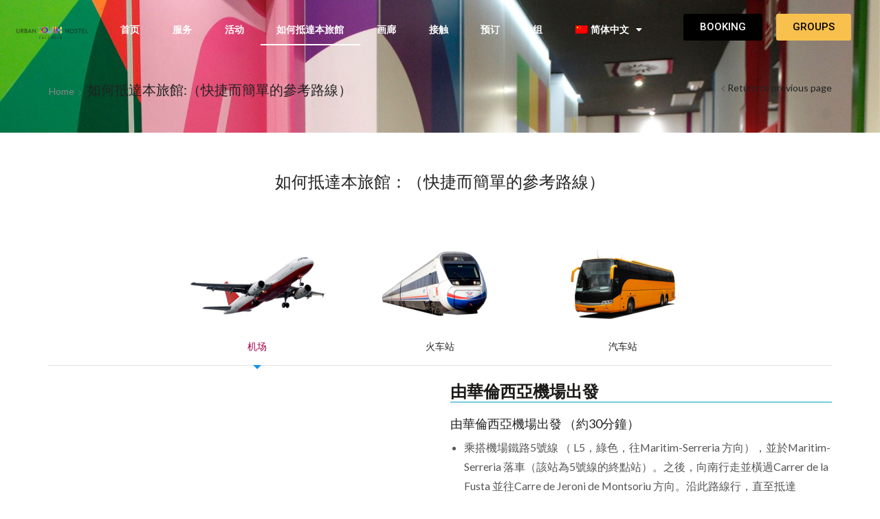

--- FILE ---
content_type: text/html; charset=UTF-8
request_url: https://www.urbanyouthhostel.com/zh-hans/%E5%A6%82%E4%BD%95%E6%8A%B5%E9%81%94%E6%9C%AC%E6%97%85%E9%A4%A8/
body_size: 17352
content:
<!DOCTYPE html>
<html lang="zh-hans" xmlns="http://www.w3.org/1999/xhtml" prefix="og: http://ogp.me/ns# fb: http://www.facebook.com/2008/fbml" >
<head>
	<meta charset="UTF-8" />
	<meta name="viewport" content="width=device-width, initial-scale=1.0, maximum-scale=1.0, user-scalable=0"/>
	<meta name='robots' content='index, follow, max-image-preview:large, max-snippet:-1, max-video-preview:-1' />
<link rel="alternate" hreflang="en" href="https://www.urbanyouthhostel.com/how-to-get/" />
<link rel="alternate" hreflang="es" href="https://www.urbanyouthhostel.com/es/como-llegar/" />
<link rel="alternate" hreflang="de" href="https://www.urbanyouthhostel.com/de/so-findest-du-uns/" />
<link rel="alternate" hreflang="it" href="https://www.urbanyouthhostel.com/it/come-arrivare/" />
<link rel="alternate" hreflang="fr" href="https://www.urbanyouthhostel.com/fr/comment-arriver/" />
<link rel="alternate" hreflang="pt-pt" href="https://www.urbanyouthhostel.com/pt-pt/como-chegar/" />
<link rel="alternate" hreflang="zh-hans" href="https://www.urbanyouthhostel.com/zh-hans/%e5%a6%82%e4%bd%95%e6%8a%b5%e9%81%94%e6%9c%ac%e6%97%85%e9%a4%a8/" />
<link rel="alternate" hreflang="ko" href="https://www.urbanyouthhostel.com/ko/%eb%8f%84%ec%b0%a9%ed%95%98%ec%8b%9c%eb%8a%94-%eb%b0%a9%eb%b2%95/" />
<link rel="alternate" hreflang="x-default" href="https://www.urbanyouthhostel.com/how-to-get/" />

	<!-- This site is optimized with the Yoast SEO plugin v22.2 - https://yoast.com/wordpress/plugins/seo/ -->
	<title>如何抵達本旅館:（快捷而簡單的參考路線） | Urban Youth Hostel Valencia</title>
	<link rel="canonical" href="https://www.urbanyouthhostel.com/如何抵達本旅館/" />
	<meta property="og:locale" content="zh_CN" />
	<meta property="og:type" content="article" />
	<meta property="og:title" content="如何抵達本旅館:（快捷而簡單的參考路線） | Urban Youth Hostel Valencia" />
	<meta property="og:url" content="https://www.urbanyouthhostel.com/如何抵達本旅館/" />
	<meta property="og:site_name" content="Urban Youth Hostel Valencia" />
	<meta property="article:publisher" content="https://www.facebook.com/urbanyouthhostel/" />
	<meta property="article:modified_time" content="-0001-11-30T00:00:00+00:00" />
	<meta name="twitter:card" content="summary_large_image" />
	<meta name="twitter:site" content="@urbanyouthvlc" />
	<script type="application/ld+json" class="yoast-schema-graph">{"@context":"https://schema.org","@graph":[{"@type":"WebPage","@id":"https://www.urbanyouthhostel.com/%e5%a6%82%e4%bd%95%e6%8a%b5%e9%81%94%e6%9c%ac%e6%97%85%e9%a4%a8/","url":"https://www.urbanyouthhostel.com/%e5%a6%82%e4%bd%95%e6%8a%b5%e9%81%94%e6%9c%ac%e6%97%85%e9%a4%a8/","name":"如何抵達本旅館:（快捷而簡單的參考路線） | Urban Youth Hostel Valencia","isPartOf":{"@id":"https://www.urbanyouthhostel.com/#website"},"datePublished":"2017-06-16T14:02:02+00:00","dateModified":"-0001-11-30T00:00:00+00:00","breadcrumb":{"@id":"https://www.urbanyouthhostel.com/%e5%a6%82%e4%bd%95%e6%8a%b5%e9%81%94%e6%9c%ac%e6%97%85%e9%a4%a8/#breadcrumb"},"inLanguage":"zh-Hans","potentialAction":[{"@type":"ReadAction","target":["https://www.urbanyouthhostel.com/%e5%a6%82%e4%bd%95%e6%8a%b5%e9%81%94%e6%9c%ac%e6%97%85%e9%a4%a8/"]}]},{"@type":"BreadcrumbList","@id":"https://www.urbanyouthhostel.com/%e5%a6%82%e4%bd%95%e6%8a%b5%e9%81%94%e6%9c%ac%e6%97%85%e9%a4%a8/#breadcrumb","itemListElement":[{"@type":"ListItem","position":1,"name":"Home","item":"https://www.urbanyouthhostel.com/zh-hans/"},{"@type":"ListItem","position":2,"name":"如何抵達本旅館:（快捷而簡單的參考路線）"}]},{"@type":"WebSite","@id":"https://www.urbanyouthhostel.com/#website","url":"https://www.urbanyouthhostel.com/","name":"Urban Youth Hostel Valencia","description":"Hostel in Valencia, Spain","potentialAction":[{"@type":"SearchAction","target":{"@type":"EntryPoint","urlTemplate":"https://www.urbanyouthhostel.com/?s={search_term_string}"},"query-input":"required name=search_term_string"}],"inLanguage":"zh-Hans"}]}</script>
	<!-- / Yoast SEO plugin. -->


<link rel='dns-prefetch' href='//www.google.com' />
<link rel="alternate" type="application/rss+xml" title="Urban Youth Hostel Valencia &raquo; Feed" href="https://www.urbanyouthhostel.com/zh-hans/feed/" />
<link rel="alternate" type="application/rss+xml" title="Urban Youth Hostel Valencia &raquo; 评论 Feed" href="https://www.urbanyouthhostel.com/zh-hans/comments/feed/" />
<script type="text/javascript">
/* <![CDATA[ */
window._wpemojiSettings = {"baseUrl":"https:\/\/s.w.org\/images\/core\/emoji\/14.0.0\/72x72\/","ext":".png","svgUrl":"https:\/\/s.w.org\/images\/core\/emoji\/14.0.0\/svg\/","svgExt":".svg","source":{"concatemoji":"https:\/\/www.urbanyouthhostel.com\/wp-includes\/js\/wp-emoji-release.min.js?ver=6.4.7"}};
/*! This file is auto-generated */
!function(i,n){var o,s,e;function c(e){try{var t={supportTests:e,timestamp:(new Date).valueOf()};sessionStorage.setItem(o,JSON.stringify(t))}catch(e){}}function p(e,t,n){e.clearRect(0,0,e.canvas.width,e.canvas.height),e.fillText(t,0,0);var t=new Uint32Array(e.getImageData(0,0,e.canvas.width,e.canvas.height).data),r=(e.clearRect(0,0,e.canvas.width,e.canvas.height),e.fillText(n,0,0),new Uint32Array(e.getImageData(0,0,e.canvas.width,e.canvas.height).data));return t.every(function(e,t){return e===r[t]})}function u(e,t,n){switch(t){case"flag":return n(e,"\ud83c\udff3\ufe0f\u200d\u26a7\ufe0f","\ud83c\udff3\ufe0f\u200b\u26a7\ufe0f")?!1:!n(e,"\ud83c\uddfa\ud83c\uddf3","\ud83c\uddfa\u200b\ud83c\uddf3")&&!n(e,"\ud83c\udff4\udb40\udc67\udb40\udc62\udb40\udc65\udb40\udc6e\udb40\udc67\udb40\udc7f","\ud83c\udff4\u200b\udb40\udc67\u200b\udb40\udc62\u200b\udb40\udc65\u200b\udb40\udc6e\u200b\udb40\udc67\u200b\udb40\udc7f");case"emoji":return!n(e,"\ud83e\udef1\ud83c\udffb\u200d\ud83e\udef2\ud83c\udfff","\ud83e\udef1\ud83c\udffb\u200b\ud83e\udef2\ud83c\udfff")}return!1}function f(e,t,n){var r="undefined"!=typeof WorkerGlobalScope&&self instanceof WorkerGlobalScope?new OffscreenCanvas(300,150):i.createElement("canvas"),a=r.getContext("2d",{willReadFrequently:!0}),o=(a.textBaseline="top",a.font="600 32px Arial",{});return e.forEach(function(e){o[e]=t(a,e,n)}),o}function t(e){var t=i.createElement("script");t.src=e,t.defer=!0,i.head.appendChild(t)}"undefined"!=typeof Promise&&(o="wpEmojiSettingsSupports",s=["flag","emoji"],n.supports={everything:!0,everythingExceptFlag:!0},e=new Promise(function(e){i.addEventListener("DOMContentLoaded",e,{once:!0})}),new Promise(function(t){var n=function(){try{var e=JSON.parse(sessionStorage.getItem(o));if("object"==typeof e&&"number"==typeof e.timestamp&&(new Date).valueOf()<e.timestamp+604800&&"object"==typeof e.supportTests)return e.supportTests}catch(e){}return null}();if(!n){if("undefined"!=typeof Worker&&"undefined"!=typeof OffscreenCanvas&&"undefined"!=typeof URL&&URL.createObjectURL&&"undefined"!=typeof Blob)try{var e="postMessage("+f.toString()+"("+[JSON.stringify(s),u.toString(),p.toString()].join(",")+"));",r=new Blob([e],{type:"text/javascript"}),a=new Worker(URL.createObjectURL(r),{name:"wpTestEmojiSupports"});return void(a.onmessage=function(e){c(n=e.data),a.terminate(),t(n)})}catch(e){}c(n=f(s,u,p))}t(n)}).then(function(e){for(var t in e)n.supports[t]=e[t],n.supports.everything=n.supports.everything&&n.supports[t],"flag"!==t&&(n.supports.everythingExceptFlag=n.supports.everythingExceptFlag&&n.supports[t]);n.supports.everythingExceptFlag=n.supports.everythingExceptFlag&&!n.supports.flag,n.DOMReady=!1,n.readyCallback=function(){n.DOMReady=!0}}).then(function(){return e}).then(function(){var e;n.supports.everything||(n.readyCallback(),(e=n.source||{}).concatemoji?t(e.concatemoji):e.wpemoji&&e.twemoji&&(t(e.twemoji),t(e.wpemoji)))}))}((window,document),window._wpemojiSettings);
/* ]]> */
</script>
<style id='wp-emoji-styles-inline-css' type='text/css'>

	img.wp-smiley, img.emoji {
		display: inline !important;
		border: none !important;
		box-shadow: none !important;
		height: 1em !important;
		width: 1em !important;
		margin: 0 0.07em !important;
		vertical-align: -0.1em !important;
		background: none !important;
		padding: 0 !important;
	}
</style>
<link rel='stylesheet' id='wp-block-library-css' href='https://www.urbanyouthhostel.com/wp-includes/css/dist/block-library/style.min.css?ver=6.4.7' type='text/css' media='all' />
<style id='classic-theme-styles-inline-css' type='text/css'>
/*! This file is auto-generated */
.wp-block-button__link{color:#fff;background-color:#32373c;border-radius:9999px;box-shadow:none;text-decoration:none;padding:calc(.667em + 2px) calc(1.333em + 2px);font-size:1.125em}.wp-block-file__button{background:#32373c;color:#fff;text-decoration:none}
</style>
<style id='global-styles-inline-css' type='text/css'>
body{--wp--preset--color--black: #000000;--wp--preset--color--cyan-bluish-gray: #abb8c3;--wp--preset--color--white: #ffffff;--wp--preset--color--pale-pink: #f78da7;--wp--preset--color--vivid-red: #cf2e2e;--wp--preset--color--luminous-vivid-orange: #ff6900;--wp--preset--color--luminous-vivid-amber: #fcb900;--wp--preset--color--light-green-cyan: #7bdcb5;--wp--preset--color--vivid-green-cyan: #00d084;--wp--preset--color--pale-cyan-blue: #8ed1fc;--wp--preset--color--vivid-cyan-blue: #0693e3;--wp--preset--color--vivid-purple: #9b51e0;--wp--preset--gradient--vivid-cyan-blue-to-vivid-purple: linear-gradient(135deg,rgba(6,147,227,1) 0%,rgb(155,81,224) 100%);--wp--preset--gradient--light-green-cyan-to-vivid-green-cyan: linear-gradient(135deg,rgb(122,220,180) 0%,rgb(0,208,130) 100%);--wp--preset--gradient--luminous-vivid-amber-to-luminous-vivid-orange: linear-gradient(135deg,rgba(252,185,0,1) 0%,rgba(255,105,0,1) 100%);--wp--preset--gradient--luminous-vivid-orange-to-vivid-red: linear-gradient(135deg,rgba(255,105,0,1) 0%,rgb(207,46,46) 100%);--wp--preset--gradient--very-light-gray-to-cyan-bluish-gray: linear-gradient(135deg,rgb(238,238,238) 0%,rgb(169,184,195) 100%);--wp--preset--gradient--cool-to-warm-spectrum: linear-gradient(135deg,rgb(74,234,220) 0%,rgb(151,120,209) 20%,rgb(207,42,186) 40%,rgb(238,44,130) 60%,rgb(251,105,98) 80%,rgb(254,248,76) 100%);--wp--preset--gradient--blush-light-purple: linear-gradient(135deg,rgb(255,206,236) 0%,rgb(152,150,240) 100%);--wp--preset--gradient--blush-bordeaux: linear-gradient(135deg,rgb(254,205,165) 0%,rgb(254,45,45) 50%,rgb(107,0,62) 100%);--wp--preset--gradient--luminous-dusk: linear-gradient(135deg,rgb(255,203,112) 0%,rgb(199,81,192) 50%,rgb(65,88,208) 100%);--wp--preset--gradient--pale-ocean: linear-gradient(135deg,rgb(255,245,203) 0%,rgb(182,227,212) 50%,rgb(51,167,181) 100%);--wp--preset--gradient--electric-grass: linear-gradient(135deg,rgb(202,248,128) 0%,rgb(113,206,126) 100%);--wp--preset--gradient--midnight: linear-gradient(135deg,rgb(2,3,129) 0%,rgb(40,116,252) 100%);--wp--preset--font-size--small: 13px;--wp--preset--font-size--medium: 20px;--wp--preset--font-size--large: 36px;--wp--preset--font-size--x-large: 42px;--wp--preset--spacing--20: 0.44rem;--wp--preset--spacing--30: 0.67rem;--wp--preset--spacing--40: 1rem;--wp--preset--spacing--50: 1.5rem;--wp--preset--spacing--60: 2.25rem;--wp--preset--spacing--70: 3.38rem;--wp--preset--spacing--80: 5.06rem;--wp--preset--shadow--natural: 6px 6px 9px rgba(0, 0, 0, 0.2);--wp--preset--shadow--deep: 12px 12px 50px rgba(0, 0, 0, 0.4);--wp--preset--shadow--sharp: 6px 6px 0px rgba(0, 0, 0, 0.2);--wp--preset--shadow--outlined: 6px 6px 0px -3px rgba(255, 255, 255, 1), 6px 6px rgba(0, 0, 0, 1);--wp--preset--shadow--crisp: 6px 6px 0px rgba(0, 0, 0, 1);}:where(.is-layout-flex){gap: 0.5em;}:where(.is-layout-grid){gap: 0.5em;}body .is-layout-flow > .alignleft{float: left;margin-inline-start: 0;margin-inline-end: 2em;}body .is-layout-flow > .alignright{float: right;margin-inline-start: 2em;margin-inline-end: 0;}body .is-layout-flow > .aligncenter{margin-left: auto !important;margin-right: auto !important;}body .is-layout-constrained > .alignleft{float: left;margin-inline-start: 0;margin-inline-end: 2em;}body .is-layout-constrained > .alignright{float: right;margin-inline-start: 2em;margin-inline-end: 0;}body .is-layout-constrained > .aligncenter{margin-left: auto !important;margin-right: auto !important;}body .is-layout-constrained > :where(:not(.alignleft):not(.alignright):not(.alignfull)){max-width: var(--wp--style--global--content-size);margin-left: auto !important;margin-right: auto !important;}body .is-layout-constrained > .alignwide{max-width: var(--wp--style--global--wide-size);}body .is-layout-flex{display: flex;}body .is-layout-flex{flex-wrap: wrap;align-items: center;}body .is-layout-flex > *{margin: 0;}body .is-layout-grid{display: grid;}body .is-layout-grid > *{margin: 0;}:where(.wp-block-columns.is-layout-flex){gap: 2em;}:where(.wp-block-columns.is-layout-grid){gap: 2em;}:where(.wp-block-post-template.is-layout-flex){gap: 1.25em;}:where(.wp-block-post-template.is-layout-grid){gap: 1.25em;}.has-black-color{color: var(--wp--preset--color--black) !important;}.has-cyan-bluish-gray-color{color: var(--wp--preset--color--cyan-bluish-gray) !important;}.has-white-color{color: var(--wp--preset--color--white) !important;}.has-pale-pink-color{color: var(--wp--preset--color--pale-pink) !important;}.has-vivid-red-color{color: var(--wp--preset--color--vivid-red) !important;}.has-luminous-vivid-orange-color{color: var(--wp--preset--color--luminous-vivid-orange) !important;}.has-luminous-vivid-amber-color{color: var(--wp--preset--color--luminous-vivid-amber) !important;}.has-light-green-cyan-color{color: var(--wp--preset--color--light-green-cyan) !important;}.has-vivid-green-cyan-color{color: var(--wp--preset--color--vivid-green-cyan) !important;}.has-pale-cyan-blue-color{color: var(--wp--preset--color--pale-cyan-blue) !important;}.has-vivid-cyan-blue-color{color: var(--wp--preset--color--vivid-cyan-blue) !important;}.has-vivid-purple-color{color: var(--wp--preset--color--vivid-purple) !important;}.has-black-background-color{background-color: var(--wp--preset--color--black) !important;}.has-cyan-bluish-gray-background-color{background-color: var(--wp--preset--color--cyan-bluish-gray) !important;}.has-white-background-color{background-color: var(--wp--preset--color--white) !important;}.has-pale-pink-background-color{background-color: var(--wp--preset--color--pale-pink) !important;}.has-vivid-red-background-color{background-color: var(--wp--preset--color--vivid-red) !important;}.has-luminous-vivid-orange-background-color{background-color: var(--wp--preset--color--luminous-vivid-orange) !important;}.has-luminous-vivid-amber-background-color{background-color: var(--wp--preset--color--luminous-vivid-amber) !important;}.has-light-green-cyan-background-color{background-color: var(--wp--preset--color--light-green-cyan) !important;}.has-vivid-green-cyan-background-color{background-color: var(--wp--preset--color--vivid-green-cyan) !important;}.has-pale-cyan-blue-background-color{background-color: var(--wp--preset--color--pale-cyan-blue) !important;}.has-vivid-cyan-blue-background-color{background-color: var(--wp--preset--color--vivid-cyan-blue) !important;}.has-vivid-purple-background-color{background-color: var(--wp--preset--color--vivid-purple) !important;}.has-black-border-color{border-color: var(--wp--preset--color--black) !important;}.has-cyan-bluish-gray-border-color{border-color: var(--wp--preset--color--cyan-bluish-gray) !important;}.has-white-border-color{border-color: var(--wp--preset--color--white) !important;}.has-pale-pink-border-color{border-color: var(--wp--preset--color--pale-pink) !important;}.has-vivid-red-border-color{border-color: var(--wp--preset--color--vivid-red) !important;}.has-luminous-vivid-orange-border-color{border-color: var(--wp--preset--color--luminous-vivid-orange) !important;}.has-luminous-vivid-amber-border-color{border-color: var(--wp--preset--color--luminous-vivid-amber) !important;}.has-light-green-cyan-border-color{border-color: var(--wp--preset--color--light-green-cyan) !important;}.has-vivid-green-cyan-border-color{border-color: var(--wp--preset--color--vivid-green-cyan) !important;}.has-pale-cyan-blue-border-color{border-color: var(--wp--preset--color--pale-cyan-blue) !important;}.has-vivid-cyan-blue-border-color{border-color: var(--wp--preset--color--vivid-cyan-blue) !important;}.has-vivid-purple-border-color{border-color: var(--wp--preset--color--vivid-purple) !important;}.has-vivid-cyan-blue-to-vivid-purple-gradient-background{background: var(--wp--preset--gradient--vivid-cyan-blue-to-vivid-purple) !important;}.has-light-green-cyan-to-vivid-green-cyan-gradient-background{background: var(--wp--preset--gradient--light-green-cyan-to-vivid-green-cyan) !important;}.has-luminous-vivid-amber-to-luminous-vivid-orange-gradient-background{background: var(--wp--preset--gradient--luminous-vivid-amber-to-luminous-vivid-orange) !important;}.has-luminous-vivid-orange-to-vivid-red-gradient-background{background: var(--wp--preset--gradient--luminous-vivid-orange-to-vivid-red) !important;}.has-very-light-gray-to-cyan-bluish-gray-gradient-background{background: var(--wp--preset--gradient--very-light-gray-to-cyan-bluish-gray) !important;}.has-cool-to-warm-spectrum-gradient-background{background: var(--wp--preset--gradient--cool-to-warm-spectrum) !important;}.has-blush-light-purple-gradient-background{background: var(--wp--preset--gradient--blush-light-purple) !important;}.has-blush-bordeaux-gradient-background{background: var(--wp--preset--gradient--blush-bordeaux) !important;}.has-luminous-dusk-gradient-background{background: var(--wp--preset--gradient--luminous-dusk) !important;}.has-pale-ocean-gradient-background{background: var(--wp--preset--gradient--pale-ocean) !important;}.has-electric-grass-gradient-background{background: var(--wp--preset--gradient--electric-grass) !important;}.has-midnight-gradient-background{background: var(--wp--preset--gradient--midnight) !important;}.has-small-font-size{font-size: var(--wp--preset--font-size--small) !important;}.has-medium-font-size{font-size: var(--wp--preset--font-size--medium) !important;}.has-large-font-size{font-size: var(--wp--preset--font-size--large) !important;}.has-x-large-font-size{font-size: var(--wp--preset--font-size--x-large) !important;}
.wp-block-navigation a:where(:not(.wp-element-button)){color: inherit;}
:where(.wp-block-post-template.is-layout-flex){gap: 1.25em;}:where(.wp-block-post-template.is-layout-grid){gap: 1.25em;}
:where(.wp-block-columns.is-layout-flex){gap: 2em;}:where(.wp-block-columns.is-layout-grid){gap: 2em;}
.wp-block-pullquote{font-size: 1.5em;line-height: 1.6;}
</style>
<link rel='stylesheet' id='contact-form-7-css' href='https://www.urbanyouthhostel.com/wp-content/plugins/contact-form-7/includes/css/styles.css?ver=5.9.2' type='text/css' media='all' />
<link rel='stylesheet' id='wpml-legacy-dropdown-0-css' href='https://www.urbanyouthhostel.com/wp-content/plugins/sitepress-multilingual-cms/templates/language-switchers/legacy-dropdown/style.min.css?ver=1' type='text/css' media='all' />
<style id='wpml-legacy-dropdown-0-inline-css' type='text/css'>
.wpml-ls-sidebars-main-sidebar a, .wpml-ls-sidebars-main-sidebar .wpml-ls-sub-menu a, .wpml-ls-sidebars-main-sidebar .wpml-ls-sub-menu a:link, .wpml-ls-sidebars-main-sidebar li:not(.wpml-ls-current-language) .wpml-ls-link, .wpml-ls-sidebars-main-sidebar li:not(.wpml-ls-current-language) .wpml-ls-link:link {color:#0a0a0a;}.wpml-ls-sidebars-main-sidebar a, .wpml-ls-sidebars-main-sidebar .wpml-ls-sub-menu a:hover,.wpml-ls-sidebars-main-sidebar .wpml-ls-sub-menu a:focus, .wpml-ls-sidebars-main-sidebar .wpml-ls-sub-menu a:link:hover, .wpml-ls-sidebars-main-sidebar .wpml-ls-sub-menu a:link:focus {color:#0a0a0a;}.wpml-ls-sidebars-main-sidebar .wpml-ls-current-language > a {color:#0a0a0a;}.wpml-ls-sidebars-main-sidebar .wpml-ls-current-language:hover>a, .wpml-ls-sidebars-main-sidebar .wpml-ls-current-language>a:focus {color:#0a0a0a;}
</style>
<link rel='stylesheet' id='wpml-legacy-horizontal-list-0-css' href='https://www.urbanyouthhostel.com/wp-content/plugins/sitepress-multilingual-cms/templates/language-switchers/legacy-list-horizontal/style.min.css?ver=1' type='text/css' media='all' />
<link rel='stylesheet' id='wpml-legacy-post-translations-0-css' href='https://www.urbanyouthhostel.com/wp-content/plugins/sitepress-multilingual-cms/templates/language-switchers/legacy-post-translations/style.min.css?ver=1' type='text/css' media='all' />
<link rel='stylesheet' id='wpml-menu-item-0-css' href='https://www.urbanyouthhostel.com/wp-content/plugins/sitepress-multilingual-cms/templates/language-switchers/menu-item/style.min.css?ver=1' type='text/css' media='all' />
<link rel='stylesheet' id='elementor-icons-css' href='https://www.urbanyouthhostel.com/wp-content/plugins/elementor/assets/lib/eicons/css/elementor-icons.min.css?ver=5.29.0' type='text/css' media='all' />
<link rel='stylesheet' id='elementor-frontend-css' href='https://www.urbanyouthhostel.com/wp-content/plugins/elementor/assets/css/frontend-lite.min.css?ver=3.20.3' type='text/css' media='all' />
<link rel='stylesheet' id='swiper-css' href='https://www.urbanyouthhostel.com/wp-content/plugins/elementor/assets/lib/swiper/v8/css/swiper.min.css?ver=8.4.5' type='text/css' media='all' />
<link rel='stylesheet' id='elementor-post-14641-css' href='https://www.urbanyouthhostel.com/wp-content/uploads/elementor/css/post-14641.css?ver=1711808610' type='text/css' media='all' />
<link rel='stylesheet' id='elementor-pro-css' href='https://www.urbanyouthhostel.com/wp-content/plugins/elementor-pro/assets/css/frontend-lite.min.css?ver=3.20.0' type='text/css' media='all' />
<link rel='stylesheet' id='elementor-global-css' href='https://www.urbanyouthhostel.com/wp-content/uploads/elementor/css/global.css?ver=1711808610' type='text/css' media='all' />
<link rel='stylesheet' id='elementor-post-14643-css' href='https://www.urbanyouthhostel.com/wp-content/uploads/elementor/css/post-14643.css?ver=1711808610' type='text/css' media='all' />
<link rel='stylesheet' id='elementor-post-14668-css' href='https://www.urbanyouthhostel.com/wp-content/uploads/elementor/css/post-14668.css?ver=1711808610' type='text/css' media='all' />
<link rel='stylesheet' id='js_composer_front-css' href='https://www.urbanyouthhostel.com/wp-content/plugins/js_composer/assets/css/js_composer.min.css?ver=7.5' type='text/css' media='all' />
<link rel='stylesheet' id='etheme-parent-style-css' href='https://www.urbanyouthhostel.com/wp-content/themes/xstore/xstore.min.css?ver=1.0' type='text/css' media='all' />
<link rel='stylesheet' id='etheme-wpb-style-css' href='https://www.urbanyouthhostel.com/wp-content/themes/xstore/css/wpb.min.css?ver=1.0' type='text/css' media='all' />
<link rel='stylesheet' id='etheme-elementor-style-css' href='https://www.urbanyouthhostel.com/wp-content/themes/xstore/css/elementor.min.css?ver=1.0' type='text/css' media='all' />
<link rel='stylesheet' id='etheme-breadcrumbs-css' href='https://www.urbanyouthhostel.com/wp-content/themes/xstore/css/modules/breadcrumbs.min.css?ver=1.0' type='text/css' media='all' />
<link rel='stylesheet' id='etheme-back-top-css' href='https://www.urbanyouthhostel.com/wp-content/themes/xstore/css/modules/back-top.min.css?ver=1.0' type='text/css' media='all' />
<link rel='stylesheet' id='etheme-contact-forms-css' href='https://www.urbanyouthhostel.com/wp-content/themes/xstore/css/modules/contact-forms.min.css?ver=1.0' type='text/css' media='all' />
<style id='xstore-icons-font-inline-css' type='text/css'>
@font-face {
				  font-family: 'xstore-icons';
				  src:
				    url('https://www.urbanyouthhostel.com/wp-content/themes/xstore/fonts/xstore-icons-light.ttf') format('truetype'),
				    url('https://www.urbanyouthhostel.com/wp-content/themes/xstore/fonts/xstore-icons-light.woff2') format('woff2'),
				    url('https://www.urbanyouthhostel.com/wp-content/themes/xstore/fonts/xstore-icons-light.woff') format('woff'),
				    url('https://www.urbanyouthhostel.com/wp-content/themes/xstore/fonts/xstore-icons-light.svg#xstore-icons') format('svg');
				  font-weight: normal;
				  font-style: normal;
				  font-display: swap;
				}
</style>
<link rel='stylesheet' id='xstore-kirki-styles-css' href='https://www.urbanyouthhostel.com/wp-content/uploads/xstore/kirki-styles.css?ver=1710507839713' type='text/css' media='all' />
<link rel='stylesheet' id='mpc-massive-style-css' href='https://www.urbanyouthhostel.com/wp-content/plugins/mpc-massive/assets/css/mpc-styles.css?ver=2.4.8' type='text/css' media='all' />
<link rel='stylesheet' id='google-fonts-1-css' href='https://fonts.googleapis.com/css?family=Roboto%3A100%2C100italic%2C200%2C200italic%2C300%2C300italic%2C400%2C400italic%2C500%2C500italic%2C600%2C600italic%2C700%2C700italic%2C800%2C800italic%2C900%2C900italic%7CRoboto+Slab%3A100%2C100italic%2C200%2C200italic%2C300%2C300italic%2C400%2C400italic%2C500%2C500italic%2C600%2C600italic%2C700%2C700italic%2C800%2C800italic%2C900%2C900italic%7CJost%3A100%2C100italic%2C200%2C200italic%2C300%2C300italic%2C400%2C400italic%2C500%2C500italic%2C600%2C600italic%2C700%2C700italic%2C800%2C800italic%2C900%2C900italic&#038;display=swap&#038;ver=6.4.7' type='text/css' media='all' />
<link rel='stylesheet' id='elementor-icons-shared-0-css' href='https://www.urbanyouthhostel.com/wp-content/plugins/elementor/assets/lib/font-awesome/css/fontawesome.min.css?ver=5.15.3' type='text/css' media='all' />
<link rel='stylesheet' id='elementor-icons-fa-solid-css' href='https://www.urbanyouthhostel.com/wp-content/plugins/elementor/assets/lib/font-awesome/css/solid.min.css?ver=5.15.3' type='text/css' media='all' />
<link rel="preconnect" href="https://fonts.gstatic.com/" crossorigin><script type="text/javascript" src="https://www.urbanyouthhostel.com/wp-content/plugins/shortcode-for-current-date/dist/script.js?ver=6.4.7" id="shortcode-for-current-date-script-js"></script>
<script type="text/javascript" src="https://www.urbanyouthhostel.com/wp-includes/js/jquery/jquery.min.js?ver=3.7.1" id="jquery-core-js"></script>
<script type="text/javascript" src="https://www.urbanyouthhostel.com/wp-includes/js/jquery/jquery-migrate.min.js?ver=3.4.1" id="jquery-migrate-js"></script>
<script type="text/javascript" src="https://www.urbanyouthhostel.com/wp-content/plugins/revslider/public/assets/js/rbtools.min.js?ver=6.6.20" async id="tp-tools-js"></script>
<script type="text/javascript" src="https://www.urbanyouthhostel.com/wp-content/plugins/revslider/public/assets/js/rs6.min.js?ver=6.6.20" async id="revmin-js"></script>
<script type="text/javascript" src="https://www.urbanyouthhostel.com/wp-content/plugins/sitepress-multilingual-cms/templates/language-switchers/legacy-dropdown/script.min.js?ver=1" id="wpml-legacy-dropdown-0-js"></script>
<script></script><link rel="https://api.w.org/" href="https://www.urbanyouthhostel.com/zh-hans/wp-json/" /><link rel="alternate" type="application/json" href="https://www.urbanyouthhostel.com/zh-hans/wp-json/wp/v2/pages/11496" /><link rel="EditURI" type="application/rsd+xml" title="RSD" href="https://www.urbanyouthhostel.com/xmlrpc.php?rsd" />
<meta name="generator" content="WordPress 6.4.7" />
<link rel='shortlink' href='https://www.urbanyouthhostel.com/zh-hans/?p=11496' />
<meta name="generator" content="WPML ver:4.6.6 stt:5,60,1,4,3,27,29,42,2;" />
			<link rel="prefetch" as="font" href="https://www.urbanyouthhostel.com/wp-content/themes/xstore/fonts/xstore-icons-light.woff?v=9.2.9" type="font/woff">
					<link rel="prefetch" as="font" href="https://www.urbanyouthhostel.com/wp-content/themes/xstore/fonts/xstore-icons-light.woff2?v=9.2.9" type="font/woff2">
		<meta name="generator" content="Elementor 3.20.3; features: e_optimized_assets_loading, e_optimized_css_loading, additional_custom_breakpoints, block_editor_assets_optimize, e_image_loading_optimization; settings: css_print_method-external, google_font-enabled, font_display-swap">
<meta name="generator" content="Powered by WPBakery Page Builder - drag and drop page builder for WordPress."/>
<meta name="generator" content="Powered by Slider Revolution 6.6.20 - responsive, Mobile-Friendly Slider Plugin for WordPress with comfortable drag and drop interface." />
<script>function setREVStartSize(e){
			//window.requestAnimationFrame(function() {
				window.RSIW = window.RSIW===undefined ? window.innerWidth : window.RSIW;
				window.RSIH = window.RSIH===undefined ? window.innerHeight : window.RSIH;
				try {
					var pw = document.getElementById(e.c).parentNode.offsetWidth,
						newh;
					pw = pw===0 || isNaN(pw) || (e.l=="fullwidth" || e.layout=="fullwidth") ? window.RSIW : pw;
					e.tabw = e.tabw===undefined ? 0 : parseInt(e.tabw);
					e.thumbw = e.thumbw===undefined ? 0 : parseInt(e.thumbw);
					e.tabh = e.tabh===undefined ? 0 : parseInt(e.tabh);
					e.thumbh = e.thumbh===undefined ? 0 : parseInt(e.thumbh);
					e.tabhide = e.tabhide===undefined ? 0 : parseInt(e.tabhide);
					e.thumbhide = e.thumbhide===undefined ? 0 : parseInt(e.thumbhide);
					e.mh = e.mh===undefined || e.mh=="" || e.mh==="auto" ? 0 : parseInt(e.mh,0);
					if(e.layout==="fullscreen" || e.l==="fullscreen")
						newh = Math.max(e.mh,window.RSIH);
					else{
						e.gw = Array.isArray(e.gw) ? e.gw : [e.gw];
						for (var i in e.rl) if (e.gw[i]===undefined || e.gw[i]===0) e.gw[i] = e.gw[i-1];
						e.gh = e.el===undefined || e.el==="" || (Array.isArray(e.el) && e.el.length==0)? e.gh : e.el;
						e.gh = Array.isArray(e.gh) ? e.gh : [e.gh];
						for (var i in e.rl) if (e.gh[i]===undefined || e.gh[i]===0) e.gh[i] = e.gh[i-1];
											
						var nl = new Array(e.rl.length),
							ix = 0,
							sl;
						e.tabw = e.tabhide>=pw ? 0 : e.tabw;
						e.thumbw = e.thumbhide>=pw ? 0 : e.thumbw;
						e.tabh = e.tabhide>=pw ? 0 : e.tabh;
						e.thumbh = e.thumbhide>=pw ? 0 : e.thumbh;
						for (var i in e.rl) nl[i] = e.rl[i]<window.RSIW ? 0 : e.rl[i];
						sl = nl[0];
						for (var i in nl) if (sl>nl[i] && nl[i]>0) { sl = nl[i]; ix=i;}
						var m = pw>(e.gw[ix]+e.tabw+e.thumbw) ? 1 : (pw-(e.tabw+e.thumbw)) / (e.gw[ix]);
						newh =  (e.gh[ix] * m) + (e.tabh + e.thumbh);
					}
					var el = document.getElementById(e.c);
					if (el!==null && el) el.style.height = newh+"px";
					el = document.getElementById(e.c+"_wrapper");
					if (el!==null && el) {
						el.style.height = newh+"px";
						el.style.display = "block";
					}
				} catch(e){
					console.log("Failure at Presize of Slider:" + e)
				}
			//});
		  };</script>
<style id="kirki-inline-styles"></style><style type="text/css" class="et_custom-css">.page-heading{margin-bottom:25px}.page-heading,.breadcrumb-trail{background-image:url(https://www.urbanyouthhostel.com/wp-content/uploads/2017/06/Rooms-01.jpg);margin-bottom:25px}.breadcrumb-trail .page-heading{background-color:transparent}.swiper-custom-right:not(.et-swiper-elementor-nav),.swiper-custom-left:not(.et-swiper-elementor-nav){background:transparent !important}@media only screen and (max-width:1230px){.swiper-custom-left,.middle-inside .swiper-entry .swiper-button-prev,.middle-inside.swiper-entry .swiper-button-prev{left:-15px}.swiper-custom-right,.middle-inside .swiper-entry .swiper-button-next,.middle-inside.swiper-entry .swiper-button-next{right:-15px}.middle-inbox .swiper-entry .swiper-button-prev,.middle-inbox.swiper-entry .swiper-button-prev{left:8px}.middle-inbox .swiper-entry .swiper-button-next,.middle-inbox.swiper-entry .swiper-button-next{right:8px}.swiper-entry:hover .swiper-custom-left,.middle-inside .swiper-entry:hover .swiper-button-prev,.middle-inside.swiper-entry:hover .swiper-button-prev{left:-5px}.swiper-entry:hover .swiper-custom-right,.middle-inside .swiper-entry:hover .swiper-button-next,.middle-inside.swiper-entry:hover .swiper-button-next{right:-5px}.middle-inbox .swiper-entry:hover .swiper-button-prev,.middle-inbox.swiper-entry:hover .swiper-button-prev{left:5px}.middle-inbox .swiper-entry:hover .swiper-button-next,.middle-inbox.swiper-entry:hover .swiper-button-next{right:5px}}@media only screen and (max-width:992px){.header-wrapper,.site-header-vertical{display:none}}@media only screen and (min-width:993px){.mobile-header-wrapper{display:none}}.swiper-container{width:auto}.content-product .product-content-image img,.category-grid img,.categoriesCarousel .category-grid img{width:100%}.etheme-elementor-slider:not(.swiper-container-initialized) .swiper-slide{max-width:calc(100% / var(--slides-per-view,4))}.etheme-elementor-slider[data-animation]:not(.swiper-container-initialized,[data-animation=slide],[data-animation=coverflow]) .swiper-slide{max-width:100%}</style><style type="text/css" data-type="vc_shortcodes-custom-css">.vc_custom_1500565583870{margin-bottom: 20px !important;border-bottom-width: 2px !important;border-bottom-color: #75cdde !important;border-bottom-style: solid !important;}.vc_custom_1500565641872{margin-bottom: 0px !important;}.vc_custom_1500565763714{margin-bottom: 20px !important;border-bottom-width: 2px !important;border-bottom-color: #75cdde !important;border-bottom-style: solid !important;}.vc_custom_1500565901488{margin-bottom: 0px !important;}.vc_custom_1500566724840{margin-bottom: 20px !important;border-bottom-width: 2px !important;border-bottom-color: #75cdde !important;border-bottom-style: solid !important;}.vc_custom_1571206032322{margin-bottom: 0px !important;}</style><noscript><style> .wpb_animate_when_almost_visible { opacity: 1; }</style></noscript><style type="text/css" data-type="et_vc_shortcodes-custom-css">@media only screen and (max-width: 1199px) and (min-width: 769px) { div.et-md-no-bg { background-image: none !important; } }@media only screen and (max-width: 768px) and (min-width: 480px) { div.et-sm-no-bg { background-image: none !important; } }@media only screen and (max-width: 480px) {div.et-xs-no-bg { background-image: none !important; }}</style></head>
<body class="page-template-default page page-id-11496 et_b_dt_header-not-overlap et_b_mob_header-not-overlap breadcrumbs-type-left2  et-preloader-off et-catalog-off wpb-js-composer js-comp-ver-7.5 vc_responsive elementor-default elementor-kit-14641" data-mode="light">

	<div class="template-container">
	
		<div class="template-content">
	<div class="page-wrapper">
			<div data-elementor-type="header" data-elementor-id="14643" class="elementor elementor-14643 elementor-location-header" data-elementor-post-type="elementor_library">
			<div class="elementor-element elementor-element-6ea9854 e-con-full e-flex e-con e-parent" data-id="6ea9854" data-element_type="container" data-settings="{&quot;background_background&quot;:&quot;classic&quot;}" data-core-v316-plus="true">
		<div class="elementor-element elementor-element-c4f47ad e-con-full e-flex e-con e-child" data-id="c4f47ad" data-element_type="container">
				<div class="elementor-element elementor-element-f8825f7 elementor-widget elementor-widget-html" data-id="f8825f7" data-element_type="widget" data-widget_type="html.default">
				<div class="elementor-widget-container">
			<input type="hidden" id="fdm-bookingengine-hotelid" name="fdm-bookingengine-hotelid" value="BrVL5xMRWbetdE7Grcz00RDSYJUtOqdh"><script async src="https://new-booking.frontdeskmaster.com/Scripts/be-iframe/be-iframe.js"></script>		</div>
				</div>
				<div class="elementor-element elementor-element-bd64690 elementor-widget elementor-widget-image" data-id="bd64690" data-element_type="widget" data-widget_type="image.default">
				<div class="elementor-widget-container">
			<style>/*! elementor - v3.20.0 - 26-03-2024 */
.elementor-widget-image{text-align:center}.elementor-widget-image a{display:inline-block}.elementor-widget-image a img[src$=".svg"]{width:48px}.elementor-widget-image img{vertical-align:middle;display:inline-block}</style>										<img width="136" height="65" src="https://www.urbanyouthhostel.com/wp-content/uploads/xstore/xstore-placeholder-210x100.png" class="attachment-large size-large wp-image-14703 lazyload lazyload-simple et-lazyload-fadeIn" alt="" sizes="(max-width: 136px) 100vw, 136px" data-src="https://www.urbanyouthhostel.com/wp-content/uploads/2023/10/unnamed-2.png" data-srcset="https://www.urbanyouthhostel.com/wp-content/uploads/2023/10/unnamed-2.png 136w, https://www.urbanyouthhostel.com/wp-content/uploads/2023/10/unnamed-2-1x1.png 1w, https://www.urbanyouthhostel.com/wp-content/uploads/2023/10/unnamed-2-10x5.png 10w" />													</div>
				</div>
				</div>
		<div class="elementor-element elementor-element-1e66a76 e-con-full e-flex e-con e-child" data-id="1e66a76" data-element_type="container">
				<div class="elementor-element elementor-element-5b86f2b elementor-nav-menu__align-justify elementor-nav-menu--dropdown-tablet elementor-nav-menu__text-align-aside elementor-nav-menu--toggle elementor-nav-menu--burger elementor-widget elementor-widget-nav-menu" data-id="5b86f2b" data-element_type="widget" data-settings="{&quot;layout&quot;:&quot;horizontal&quot;,&quot;submenu_icon&quot;:{&quot;value&quot;:&quot;&lt;i class=\&quot;fas fa-caret-down\&quot;&gt;&lt;\/i&gt;&quot;,&quot;library&quot;:&quot;fa-solid&quot;},&quot;toggle&quot;:&quot;burger&quot;}" data-widget_type="nav-menu.default">
				<div class="elementor-widget-container">
			<link rel="stylesheet" href="https://www.urbanyouthhostel.com/wp-content/plugins/elementor-pro/assets/css/widget-nav-menu.min.css">			<nav class="elementor-nav-menu--main elementor-nav-menu__container elementor-nav-menu--layout-horizontal e--pointer-underline e--animation-fade">
				<ul id="menu-1-5b86f2b" class="elementor-nav-menu"><li class="menu-item menu-item-type-post_type menu-item-object-page menu-item-home menu-item-12659"><a href="https://www.urbanyouthhostel.com/zh-hans/" class="elementor-item">首页</a></li>
<li class="menu-item menu-item-type-post_type menu-item-object-page menu-item-12660"><a href="https://www.urbanyouthhostel.com/zh-hans/%e6%9c%8d%e5%8a%a1/" class="elementor-item">服务</a></li>
<li class="menu-item menu-item-type-post_type menu-item-object-page menu-item-12661"><a href="https://www.urbanyouthhostel.com/zh-hans/%e6%b4%bb%e5%8a%a8/" class="elementor-item">活动</a></li>
<li class="menu-item menu-item-type-post_type menu-item-object-page current-menu-item page_item page-item-11496 current_page_item menu-item-12662"><a href="https://www.urbanyouthhostel.com/zh-hans/%e5%a6%82%e4%bd%95%e6%8a%b5%e9%81%94%e6%9c%ac%e6%97%85%e9%a4%a8/" aria-current="page" class="elementor-item elementor-item-active">如何抵達本旅館</a></li>
<li class="menu-item menu-item-type-post_type menu-item-object-page menu-item-12671"><a href="https://www.urbanyouthhostel.com/zh-hans/%e7%94%bb%e5%bb%8a/" class="elementor-item">画廊</a></li>
<li class="menu-item menu-item-type-post_type menu-item-object-page menu-item-12674"><a href="https://www.urbanyouthhostel.com/zh-hans/%e6%8e%a5%e8%a7%a6/" class="elementor-item">接触</a></li>
<li class="menu-item menu-item-type-post_type menu-item-object-page menu-item-12672"><a href="https://www.urbanyouthhostel.com/zh-hans/%e9%a2%84%e8%ae%a2/" class="elementor-item">预订</a></li>
<li class="menu-item menu-item-type-post_type menu-item-object-page menu-item-12673"><a href="https://www.urbanyouthhostel.com/zh-hans/%e9%a2%84%e8%ae%a2/%e7%bb%84/" class="elementor-item">组</a></li>
<li class="menu-item wpml-ls-slot-41 wpml-ls-item wpml-ls-item-zh-hans wpml-ls-current-language wpml-ls-menu-item menu-item-type-wpml_ls_menu_item menu-item-object-wpml_ls_menu_item menu-item-has-children menu-parent-item menu-item-wpml-ls-41-zh-hans"><a title="简体中文" href="https://www.urbanyouthhostel.com/zh-hans/%e5%a6%82%e4%bd%95%e6%8a%b5%e9%81%94%e6%9c%ac%e6%97%85%e9%a4%a8/" class="elementor-item"><img
            class="wpml-ls-flag"
            src="https://www.urbanyouthhostel.com/wp-content/plugins/sitepress-multilingual-cms/res/flags/zh.png"
            alt=""
            
            
    /><span class="wpml-ls-native" lang="zh-hans">简体中文</span></a>
<ul class="sub-menu elementor-nav-menu--dropdown">
	<li class="menu-item wpml-ls-slot-41 wpml-ls-item wpml-ls-item-en wpml-ls-menu-item wpml-ls-first-item menu-item-type-wpml_ls_menu_item menu-item-object-wpml_ls_menu_item menu-item-wpml-ls-41-en"><a title="English" href="https://www.urbanyouthhostel.com/how-to-get/" class="elementor-sub-item"><img
            class="wpml-ls-flag"
            src="https://www.urbanyouthhostel.com/wp-content/plugins/sitepress-multilingual-cms/res/flags/en.png"
            alt=""
            
            
    /><span class="wpml-ls-native" lang="en">English</span></a></li>
	<li class="menu-item wpml-ls-slot-41 wpml-ls-item wpml-ls-item-es wpml-ls-menu-item menu-item-type-wpml_ls_menu_item menu-item-object-wpml_ls_menu_item menu-item-wpml-ls-41-es"><a title="Español" href="https://www.urbanyouthhostel.com/es/como-llegar/" class="elementor-sub-item"><img
            class="wpml-ls-flag"
            src="https://www.urbanyouthhostel.com/wp-content/plugins/sitepress-multilingual-cms/res/flags/es.png"
            alt=""
            
            
    /><span class="wpml-ls-native" lang="es">Español</span></a></li>
	<li class="menu-item wpml-ls-slot-41 wpml-ls-item wpml-ls-item-de wpml-ls-menu-item menu-item-type-wpml_ls_menu_item menu-item-object-wpml_ls_menu_item menu-item-wpml-ls-41-de"><a title="Deutsch" href="https://www.urbanyouthhostel.com/de/so-findest-du-uns/" class="elementor-sub-item"><img
            class="wpml-ls-flag"
            src="https://www.urbanyouthhostel.com/wp-content/plugins/sitepress-multilingual-cms/res/flags/de.png"
            alt=""
            
            
    /><span class="wpml-ls-native" lang="de">Deutsch</span></a></li>
	<li class="menu-item wpml-ls-slot-41 wpml-ls-item wpml-ls-item-it wpml-ls-menu-item menu-item-type-wpml_ls_menu_item menu-item-object-wpml_ls_menu_item menu-item-wpml-ls-41-it"><a title="Italiano" href="https://www.urbanyouthhostel.com/it/come-arrivare/" class="elementor-sub-item"><img
            class="wpml-ls-flag"
            src="https://www.urbanyouthhostel.com/wp-content/plugins/sitepress-multilingual-cms/res/flags/it.png"
            alt=""
            
            
    /><span class="wpml-ls-native" lang="it">Italiano</span></a></li>
	<li class="menu-item wpml-ls-slot-41 wpml-ls-item wpml-ls-item-fr wpml-ls-menu-item menu-item-type-wpml_ls_menu_item menu-item-object-wpml_ls_menu_item menu-item-wpml-ls-41-fr"><a title="Français" href="https://www.urbanyouthhostel.com/fr/comment-arriver/" class="elementor-sub-item"><img
            class="wpml-ls-flag"
            src="https://www.urbanyouthhostel.com/wp-content/plugins/sitepress-multilingual-cms/res/flags/fr.png"
            alt=""
            
            
    /><span class="wpml-ls-native" lang="fr">Français</span></a></li>
	<li class="menu-item wpml-ls-slot-41 wpml-ls-item wpml-ls-item-pt-pt wpml-ls-menu-item menu-item-type-wpml_ls_menu_item menu-item-object-wpml_ls_menu_item menu-item-wpml-ls-41-pt-pt"><a title="Português" href="https://www.urbanyouthhostel.com/pt-pt/como-chegar/" class="elementor-sub-item"><img
            class="wpml-ls-flag"
            src="https://www.urbanyouthhostel.com/wp-content/plugins/sitepress-multilingual-cms/res/flags/pt-pt.png"
            alt=""
            
            
    /><span class="wpml-ls-native" lang="pt-pt">Português</span></a></li>
	<li class="menu-item wpml-ls-slot-41 wpml-ls-item wpml-ls-item-ko wpml-ls-menu-item wpml-ls-last-item menu-item-type-wpml_ls_menu_item menu-item-object-wpml_ls_menu_item menu-item-wpml-ls-41-ko"><a title="한국어" href="https://www.urbanyouthhostel.com/ko/%eb%8f%84%ec%b0%a9%ed%95%98%ec%8b%9c%eb%8a%94-%eb%b0%a9%eb%b2%95/" class="elementor-sub-item"><img
            class="wpml-ls-flag"
            src="https://www.urbanyouthhostel.com/wp-content/plugins/sitepress-multilingual-cms/res/flags/ko.png"
            alt=""
            
            
    /><span class="wpml-ls-native" lang="ko">한국어</span></a></li>
</ul>
</li>
</ul>			</nav>
					<div class="elementor-menu-toggle" role="button" tabindex="0" aria-label="Menu Toggle" aria-expanded="false">
			<i aria-hidden="true" role="presentation" class="elementor-menu-toggle__icon--open eicon-menu-bar"></i><i aria-hidden="true" role="presentation" class="elementor-menu-toggle__icon--close eicon-close"></i>			<span class="elementor-screen-only">Menu</span>
		</div>
					<nav class="elementor-nav-menu--dropdown elementor-nav-menu__container" aria-hidden="true">
				<ul id="menu-2-5b86f2b" class="elementor-nav-menu"><li class="menu-item menu-item-type-post_type menu-item-object-page menu-item-home menu-item-12659"><a href="https://www.urbanyouthhostel.com/zh-hans/" class="elementor-item" tabindex="-1">首页</a></li>
<li class="menu-item menu-item-type-post_type menu-item-object-page menu-item-12660"><a href="https://www.urbanyouthhostel.com/zh-hans/%e6%9c%8d%e5%8a%a1/" class="elementor-item" tabindex="-1">服务</a></li>
<li class="menu-item menu-item-type-post_type menu-item-object-page menu-item-12661"><a href="https://www.urbanyouthhostel.com/zh-hans/%e6%b4%bb%e5%8a%a8/" class="elementor-item" tabindex="-1">活动</a></li>
<li class="menu-item menu-item-type-post_type menu-item-object-page current-menu-item page_item page-item-11496 current_page_item menu-item-12662"><a href="https://www.urbanyouthhostel.com/zh-hans/%e5%a6%82%e4%bd%95%e6%8a%b5%e9%81%94%e6%9c%ac%e6%97%85%e9%a4%a8/" aria-current="page" class="elementor-item elementor-item-active" tabindex="-1">如何抵達本旅館</a></li>
<li class="menu-item menu-item-type-post_type menu-item-object-page menu-item-12671"><a href="https://www.urbanyouthhostel.com/zh-hans/%e7%94%bb%e5%bb%8a/" class="elementor-item" tabindex="-1">画廊</a></li>
<li class="menu-item menu-item-type-post_type menu-item-object-page menu-item-12674"><a href="https://www.urbanyouthhostel.com/zh-hans/%e6%8e%a5%e8%a7%a6/" class="elementor-item" tabindex="-1">接触</a></li>
<li class="menu-item menu-item-type-post_type menu-item-object-page menu-item-12672"><a href="https://www.urbanyouthhostel.com/zh-hans/%e9%a2%84%e8%ae%a2/" class="elementor-item" tabindex="-1">预订</a></li>
<li class="menu-item menu-item-type-post_type menu-item-object-page menu-item-12673"><a href="https://www.urbanyouthhostel.com/zh-hans/%e9%a2%84%e8%ae%a2/%e7%bb%84/" class="elementor-item" tabindex="-1">组</a></li>
<li class="menu-item wpml-ls-slot-41 wpml-ls-item wpml-ls-item-zh-hans wpml-ls-current-language wpml-ls-menu-item menu-item-type-wpml_ls_menu_item menu-item-object-wpml_ls_menu_item menu-item-has-children menu-parent-item menu-item-wpml-ls-41-zh-hans"><a title="简体中文" href="https://www.urbanyouthhostel.com/zh-hans/%e5%a6%82%e4%bd%95%e6%8a%b5%e9%81%94%e6%9c%ac%e6%97%85%e9%a4%a8/" class="elementor-item" tabindex="-1"><img
            class="wpml-ls-flag"
            src="https://www.urbanyouthhostel.com/wp-content/plugins/sitepress-multilingual-cms/res/flags/zh.png"
            alt=""
            
            
    /><span class="wpml-ls-native" lang="zh-hans">简体中文</span></a>
<ul class="sub-menu elementor-nav-menu--dropdown">
	<li class="menu-item wpml-ls-slot-41 wpml-ls-item wpml-ls-item-en wpml-ls-menu-item wpml-ls-first-item menu-item-type-wpml_ls_menu_item menu-item-object-wpml_ls_menu_item menu-item-wpml-ls-41-en"><a title="English" href="https://www.urbanyouthhostel.com/how-to-get/" class="elementor-sub-item" tabindex="-1"><img
            class="wpml-ls-flag"
            src="https://www.urbanyouthhostel.com/wp-content/plugins/sitepress-multilingual-cms/res/flags/en.png"
            alt=""
            
            
    /><span class="wpml-ls-native" lang="en">English</span></a></li>
	<li class="menu-item wpml-ls-slot-41 wpml-ls-item wpml-ls-item-es wpml-ls-menu-item menu-item-type-wpml_ls_menu_item menu-item-object-wpml_ls_menu_item menu-item-wpml-ls-41-es"><a title="Español" href="https://www.urbanyouthhostel.com/es/como-llegar/" class="elementor-sub-item" tabindex="-1"><img
            class="wpml-ls-flag"
            src="https://www.urbanyouthhostel.com/wp-content/plugins/sitepress-multilingual-cms/res/flags/es.png"
            alt=""
            
            
    /><span class="wpml-ls-native" lang="es">Español</span></a></li>
	<li class="menu-item wpml-ls-slot-41 wpml-ls-item wpml-ls-item-de wpml-ls-menu-item menu-item-type-wpml_ls_menu_item menu-item-object-wpml_ls_menu_item menu-item-wpml-ls-41-de"><a title="Deutsch" href="https://www.urbanyouthhostel.com/de/so-findest-du-uns/" class="elementor-sub-item" tabindex="-1"><img
            class="wpml-ls-flag"
            src="https://www.urbanyouthhostel.com/wp-content/plugins/sitepress-multilingual-cms/res/flags/de.png"
            alt=""
            
            
    /><span class="wpml-ls-native" lang="de">Deutsch</span></a></li>
	<li class="menu-item wpml-ls-slot-41 wpml-ls-item wpml-ls-item-it wpml-ls-menu-item menu-item-type-wpml_ls_menu_item menu-item-object-wpml_ls_menu_item menu-item-wpml-ls-41-it"><a title="Italiano" href="https://www.urbanyouthhostel.com/it/come-arrivare/" class="elementor-sub-item" tabindex="-1"><img
            class="wpml-ls-flag"
            src="https://www.urbanyouthhostel.com/wp-content/plugins/sitepress-multilingual-cms/res/flags/it.png"
            alt=""
            
            
    /><span class="wpml-ls-native" lang="it">Italiano</span></a></li>
	<li class="menu-item wpml-ls-slot-41 wpml-ls-item wpml-ls-item-fr wpml-ls-menu-item menu-item-type-wpml_ls_menu_item menu-item-object-wpml_ls_menu_item menu-item-wpml-ls-41-fr"><a title="Français" href="https://www.urbanyouthhostel.com/fr/comment-arriver/" class="elementor-sub-item" tabindex="-1"><img
            class="wpml-ls-flag"
            src="https://www.urbanyouthhostel.com/wp-content/plugins/sitepress-multilingual-cms/res/flags/fr.png"
            alt=""
            
            
    /><span class="wpml-ls-native" lang="fr">Français</span></a></li>
	<li class="menu-item wpml-ls-slot-41 wpml-ls-item wpml-ls-item-pt-pt wpml-ls-menu-item menu-item-type-wpml_ls_menu_item menu-item-object-wpml_ls_menu_item menu-item-wpml-ls-41-pt-pt"><a title="Português" href="https://www.urbanyouthhostel.com/pt-pt/como-chegar/" class="elementor-sub-item" tabindex="-1"><img
            class="wpml-ls-flag"
            src="https://www.urbanyouthhostel.com/wp-content/plugins/sitepress-multilingual-cms/res/flags/pt-pt.png"
            alt=""
            
            
    /><span class="wpml-ls-native" lang="pt-pt">Português</span></a></li>
	<li class="menu-item wpml-ls-slot-41 wpml-ls-item wpml-ls-item-ko wpml-ls-menu-item wpml-ls-last-item menu-item-type-wpml_ls_menu_item menu-item-object-wpml_ls_menu_item menu-item-wpml-ls-41-ko"><a title="한국어" href="https://www.urbanyouthhostel.com/ko/%eb%8f%84%ec%b0%a9%ed%95%98%ec%8b%9c%eb%8a%94-%eb%b0%a9%eb%b2%95/" class="elementor-sub-item" tabindex="-1"><img
            class="wpml-ls-flag"
            src="https://www.urbanyouthhostel.com/wp-content/plugins/sitepress-multilingual-cms/res/flags/ko.png"
            alt=""
            
            
    /><span class="wpml-ls-native" lang="ko">한국어</span></a></li>
</ul>
</li>
</ul>			</nav>
				</div>
				</div>
				</div>
		<div class="elementor-element elementor-element-f56b965 e-con-full e-flex e-con e-child" data-id="f56b965" data-element_type="container">
				<div class="elementor-element elementor-element-e80f223 elementor-align-right elementor-widget__width-auto elementor-widget-mobile__width-initial fdm-bookingengine-startbtn elementor-widget elementor-widget-button" data-id="e80f223" data-element_type="widget" data-widget_type="button.default">
				<div class="elementor-widget-container">
					<div class="elementor-button-wrapper">
			<a class="elementor-button elementor-button-link elementor-size-sm" href="#">
						<span class="elementor-button-content-wrapper">
						<span class="elementor-button-text">BOOKING</span>
		</span>
					</a>
		</div>
				</div>
				</div>
				</div>
		<div class="elementor-element elementor-element-e6407e1 e-con-full e-flex e-con e-child" data-id="e6407e1" data-element_type="container">
				<div class="elementor-element elementor-element-2ce2031 elementor-align-left elementor-widget__width-auto elementor-widget-mobile__width-initial elementor-widget elementor-widget-button" data-id="2ce2031" data-element_type="widget" data-widget_type="button.default">
				<div class="elementor-widget-container">
					<div class="elementor-button-wrapper">
			<a class="elementor-button elementor-button-link elementor-size-sm" href="https://www.urbanyouthhostel.com/booking/groups/">
						<span class="elementor-button-content-wrapper">
						<span class="elementor-button-text">GROUPS</span>
		</span>
					</a>
		</div>
				</div>
				</div>
				</div>
				</div>
				</div>
		

    
	<div class="page-heading bc-type-left2 bc-effect-mouse bc-color-dark">
		<div class="container">
			<div class="row">
				<div class="col-md-12 a-center">
					<a class="back-history" href="javascript: history.go(-1)">Return to previous page</a><div class="breadcrumbs"><div id="breadcrumb"><a href="https://www.urbanyouthhostel.com/zh-hans/">Home</a> <span class="delimeter"><i class="et-icon et-right-arrow"></i></span> </div></div> <h1 class="title"><span>如何抵達本旅館:（快捷而簡單的參考路線）</span></h1>				</div>
			</div>
		</div>
	</div>


<div class="container content-page sidebar-mobile-bottom">
    <div class="sidebar-position-without">
        <div class="row">

            <div class="content col-md-12">
                
                    <div class="wpb-content-wrapper"><div class="vc_row wpb_row vc_row-fluid et_custom_uniqid_696afac1858ec mpc-row"><div class="wpb_column vc_column_container vc_col-sm-12 et_custom_uniqid_696afac1858cf mpc-column" data-column-id="mpc_column-53696afac1e897a"><div class="vc_column-inner"><div class="wpb_wrapper"><div class="vc_empty_space" style="height: 32px"><span class="vc_empty_space_inner"></span></div>
	<div class="wpb_text_column wpb_content_element ">
		<div class="wpb_wrapper">
			<h2 style="text-align: center;">&#22914;&#20309;&#25269;&#36948;&#26412;&#26053;&#39208;&#65306;&#65288;&#24555;&#25463;&#32780;&#31777;&#21934;&#30340;&#21443;&#32771;&#36335;&#32218;&#65289;</h2>

		</div>
	</div>
        <link rel="stylesheet" href="https://www.urbanyouthhostel.com/wp-content/themes/xstore/css/modules/tabs.min.css?ver=1.0" type="text/css" media="all"> 		<div class="et-tabs-wrapper sushi-menu-tabs title-default">
        <div class="tabs">
          <ul class="tabs-nav"><li><a href="#1497688888335-956c78a7-8534" id="1497688888335-956c78a7-8534" class="tab-title"><img loading="lazy" decoding="async" class=" lazyload lazyload-simple et-lazyload-fadeIn " src="https://www.urbanyouthhostel.com/wp-content/uploads/xstore/xstore-placeholder-200x133.png" data-src="https://www.urbanyouthhostel.com/wp-content/uploads/2017/06/Valencia-airport-200x133.png" width="200" height="133" alt="Valencia-airport" title="Valencia-airport" loading="lazy"><span> &#26426;&#22330;</span></a></li><li><a href="#1496488474497-9806b45c-7ee4" id="1496488474497-9806b45c-7ee4" class="tab-title"><img loading="lazy" decoding="async" class=" lazyload lazyload-simple et-lazyload-fadeIn " src="https://www.urbanyouthhostel.com/wp-content/uploads/xstore/xstore-placeholder-200x133.png" data-src="https://www.urbanyouthhostel.com/wp-content/uploads/2017/06/Valencia-train-station-200x133.png" width="200" height="133" alt="Valencia-train-station" title="Valencia-train-station" loading="lazy"><span> &#28779;&#36710;&#31449;</span></a></li><li><a href="#1497689133558-7ccabd90-baa7" id="1497689133558-7ccabd90-baa7" class="tab-title"><img loading="lazy" decoding="async" class=" lazyload lazyload-simple et-lazyload-fadeIn " src="https://www.urbanyouthhostel.com/wp-content/uploads/xstore/xstore-placeholder-200x133.png" data-src="https://www.urbanyouthhostel.com/wp-content/uploads/2017/06/Valencia-Bus-Station-200x133.png" width="200" height="133" alt="Valencia-Bus-Station" title="Valencia-Bus-Station" loading="lazy"><span>&#27773;&#36710;&#31449;</span></a></li></ul>
          <div class="tab-contents">
          <div class="accordion-title" data-id="1497688888335-956c78a7-8534"><img loading="lazy" decoding="async" class=" lazyload lazyload-simple et-lazyload-fadeIn " src="https://www.urbanyouthhostel.com/wp-content/uploads/xstore/xstore-placeholder-200x133.png" data-src="https://www.urbanyouthhostel.com/wp-content/uploads/2017/06/Valencia-airport-200x133.png" width="200" height="133" alt="Valencia-airport" title="Valencia-airport" loading="lazy"> <span> &#26426;&#22330;</span></div><div id="content_1497688888335-956c78a7-8534" class="et-tab"><div class="et-tab-content"><div class="vc_row wpb_row vc_inner vc_row-fluid et_custom_uniqid_696afac1857dc mpc-row"><div class="wpb_column vc_column_container vc_col-sm-6 et_custom_uniqid_696afac1858d6 mpc-column" data-column-id="mpc_column-89696afac1e67ab"><div class="vc_column-inner"><div class="wpb_wrapper">
	<div class="wpb_text_column wpb_content_element ">
		<div class="wpb_wrapper">
			<div class="wpb_gmaps_widget wpb_content_element"><div class="wpb_wrapper"><div class="wpb_map_wraper"><iframe src="https://www.google.com/maps/embed?pb=!1m28!1m12!1m3!1d98548.85007236822!2d-0.47651585097993276!3d39.47719965763329!2m3!1f0!2f0!3f0!3m2!1i1024!2i768!4f13.1!4m13!3e3!4m5!1s0xd605a9f60cc5a67%3A0x4cc2b7ffaab10182!2sAeropuerto+de+Valencia%2C+Carretera+del+Aeropuerto%2C+s%2Fn%2C+46940+Manises%2C+Valencia!3m2!1d39.489233!2d-0.47802599999999995!4m5!1s0xd6048f5f29dcd95%3A0xdc5e776ff301faae!2sAvinguda+del+Port%2C+280%2C+46024+Val%C3%A8ncia%2C+Valencia!3m2!1d39.461262999999995!2d-0.33776849999999997!5e0!3m2!1ses!2ses!4v1433862568235" width="600" height="450" frameborder="0" style="border:0"></iframe></div></div></div>

		</div>
	</div>
</div></div></div><div class="wpb_column vc_column_container vc_col-sm-6 et_custom_uniqid_696afac1858d6 mpc-column" data-column-id="mpc_column-15696afac1e6e85"><div class="vc_column-inner"><div class="wpb_wrapper"><h3 style="font-size: 24px;color: #1c1a19;line-height: 30px;text-align: left;font-family:Lato;font-weight:900;font-style:normal" class="vc_custom_heading vc_custom_1500565583870">&#30001;&#33775;&#20523;&#35199;&#20126;&#27231;&#22580;&#20986;&#30332;</h3>
	<div class="wpb_text_column wpb_content_element  vc_custom_1500565641872">
		<div class="wpb_wrapper">
			<h4>&#30001;&#33775;&#20523;&#35199;&#20126;&#27231;&#22580;&#20986;&#30332; &#65288;&#32004;30&#20998;&#37912;&#65289;</h4>
<ul>
<li><span style="font-weight: 400;">&#20056;&#25645;&#27231;&#22580;&#37941;&#36335;</span><span style="font-weight: 400;">5</span><span style="font-weight: 400;">&#34399;&#32218;</span> <span style="font-weight: 400;">&#65288;</span><span style="font-weight: 400;"> L5</span><span style="font-weight: 400;">&#65292;&#32160;&#33394;&#65292;&#24448;</span><span style="font-weight: 400;">Maritim-Serreria </span><span style="font-weight: 400;">&#26041;&#21521;&#65289;&#65292;&#20006;&#26044;</span><span style="font-weight: 400;">Maritim-Serreria </span><span style="font-weight: 400;">&#33853;&#36554;&#65288;&#35442;&#31449;&#28858;</span><span style="font-weight: 400;">5</span><span style="font-weight: 400;">&#34399;&#32218;&#30340;&#32066;&#40670;&#31449;&#65289;&#12290;&#20043;&#24460;&#65292;&#21521;&#21335;&#34892;&#36208;&#20006;&#27243;&#36942;</span><span style="font-weight: 400;">Carrer de la Fusta </span><span style="font-weight: 400;">&#20006;&#24448;</span><span style="font-weight: 400;">Carre de Jeroni de Montsoriu </span><span style="font-weight: 400;">&#26041;&#21521;&#12290;&#27839;&#27492;&#36335;&#32218;&#34892;&#65292;&#30452;&#33267;&#25269;&#36948;</span><span style="font-weight: 400;">Avenida del Puetro</span><span style="font-weight: 400;">&#12290;</span></li>
</ul>

		</div>
	</div>
</div></div></div></div></div></div><div class="accordion-title" data-id="1496488474497-9806b45c-7ee4"><img loading="lazy" decoding="async" class=" lazyload lazyload-simple et-lazyload-fadeIn " src="https://www.urbanyouthhostel.com/wp-content/uploads/xstore/xstore-placeholder-200x133.png" data-src="https://www.urbanyouthhostel.com/wp-content/uploads/2017/06/Valencia-train-station-200x133.png" width="200" height="133" alt="Valencia-train-station" title="Valencia-train-station" loading="lazy"> <span> &#28779;&#36710;&#31449;</span></div><div id="content_1496488474497-9806b45c-7ee4" class="et-tab"><div class="et-tab-content"><div class="vc_row wpb_row vc_inner vc_row-fluid et_custom_uniqid_696afac1857dc mpc-row"><div class="wpb_column vc_column_container vc_col-sm-6 et_custom_uniqid_696afac1858d6 mpc-column" data-column-id="mpc_column-62696afac1e76ff"><div class="vc_column-inner"><div class="wpb_wrapper">
	<div class="wpb_text_column wpb_content_element ">
		<div class="wpb_wrapper">
			<div class="wpb_gmaps_widget wpb_content_element"><div class="wpb_wrapper"><div class="wpb_map_wraper"><iframe src="https://www.google.com/maps/embed?pb=!1m28!1m12!1m3!1d24641.25169957519!2d-0.37571366288677!3d39.46579388813073!2m3!1f0!2f0!3f0!3m2!1i1024!2i768!4f13.1!4m13!3e3!4m5!1s0xd604f4af603d4cb%3A0x5de569dfb7f156ee!2zRXN0YWNpw7IgTm9yZCwgQ2FsbGUgWMOgdGl2YSwgbsK6MjQsIDQ2MDA3IFZhbGVuY2lh!3m2!1d39.46583!2d-0.377499!4m5!1s0xd6048f5f29dcd95%3A0xdc5e776ff301faae!2sAvinguda+del+Port%2C+280%2C+46024+Val%C3%A8ncia%2C+Valencia!3m2!1d39.461262999999995!2d-0.33776849999999997!5e0!3m2!1ses!2ses!4v1433861427075" width="600" height="450" frameborder="0" style="border:0"></iframe></div></div></div>

		</div>
	</div>
</div></div></div><div class="wpb_column vc_column_container vc_col-sm-6 et_custom_uniqid_696afac1858d6 mpc-column" data-column-id="mpc_column-61696afac1e7b29"><div class="vc_column-inner"><div class="wpb_wrapper"><h3 style="font-size: 24px;color: #1c1a19;line-height: 30px;text-align: left;font-family:Lato;font-weight:900;font-style:normal" class="vc_custom_heading vc_custom_1500565763714">&#20174;&#28779;&#36710;&#31449;&#24052;&#20262;&#35199;&#20122;</h3>
	<div class="wpb_text_column wpb_content_element  vc_custom_1500565901488">
		<div class="wpb_wrapper">
			<h4>&#30001;Joaquin Sorolla &#28779;&#36554;&#31449;&#20986;&#30332; &#65288;&#32004;&#21313;&#20116;&#20998;&#37912;&#65289;</h4>
<ul>
<li><span style="font-weight: 400;">&#20056;&#25645;</span><span style="font-weight: 400;">Jesus Metro 7</span><span style="font-weight: 400;">&#34399;&#32218;</span> <span style="font-weight: 400;">&#65288;</span><span style="font-weight: 400;">L7</span><span style="font-weight: 400;">&#65292;&#27225;&#33394;&#65292;&#20303;</span><span style="font-weight: 400;">Maritim-Serreria</span><span style="font-weight: 400;">&#26041;&#21521;&#65289;&#65292;&#20006;&#26044;</span><span style="font-weight: 400;">Maritim-Serreria </span><span style="font-weight: 400;">&#33853;&#36554;</span> <span style="font-weight: 400;">&#65288;&#35442;&#31449;&#28858;</span><span style="font-weight: 400;">7</span><span style="font-weight: 400;">&#34399;&#32218;&#30340;&#32066;&#40670;&#31449;&#65289;&#12290;&#20043;&#24460;&#65292;&#21521;&#21335;&#34892;&#36208;&#20006;&#27243;&#36942;</span><span style="font-weight: 400;">Carrer de la Fusta </span><span style="font-weight: 400;">&#20006;&#24448;</span><span style="font-weight: 400;">Carre de Jeroni de Montsoriu </span><span style="font-weight: 400;">&#26041;&#21521;&#12290;&#27839;&#27492;&#36335;&#32218;&#34892;&#65292;&#30452;&#33267;&#25269;&#36948;</span><span style="font-weight: 400;">Avenida del Puetro</span><span style="font-weight: 400;">&#12290;</span></li>
</ul>
<h4>&#30001;Estacio del Nord&#20986;&#30332; &#65288;&#32004;11&#20998;&#37912;&#65289;</h4>
<ul>
<li><span style="font-weight: 400;">&#26044;</span><span style="font-weight: 400;">X&aacute;tiva </span><span style="font-weight: 400;">&#31449;&#37941;&#36335;</span><span style="font-weight: 400;">5</span><span style="font-weight: 400;">&#34399;&#32218;</span> <span style="font-weight: 400;">&#65288;</span><span style="font-weight: 400;"> L5</span><span style="font-weight: 400;">&#65292;&#32160;&#33394;&#65292;&#24448;</span><span style="font-weight: 400;">Maritim-Serreria </span><span style="font-weight: 400;">&#26041;&#21521;&#65289;&#65292;&#20006;&#26044;</span><span style="font-weight: 400;">Maritim-Serreria </span><span style="font-weight: 400;">&#33853;&#36554;&#65288;&#35442;&#31449;&#28858;</span><span style="font-weight: 400;">5</span><span style="font-weight: 400;">&#34399;&#32218;&#30340;&#32066;&#40670;&#31449;&#65289;&#12290;&#20043;&#24460;&#65292;&#21521;&#21335;&#34892;&#36208;&#20006;&#27243;&#36942;</span><span style="font-weight: 400;">Carrer de la Fusta </span><span style="font-weight: 400;">&#20006;&#24448;</span><span style="font-weight: 400;">Carre de Jeroni de Montsoriu </span><span style="font-weight: 400;">&#26041;&#21521;&#12290;&#27839;&#27492;&#36335;&#32218;&#34892;&#65292;&#30452;&#33267;&#25269;&#36948;</span><span style="font-weight: 400;">Avenida del Puetro</span><span style="font-weight: 400;">&#12290;</span></li>
</ul>

		</div>
	</div>
</div></div></div></div></div></div><div class="accordion-title" data-id="1497689133558-7ccabd90-baa7"><img loading="lazy" decoding="async" class=" lazyload lazyload-simple et-lazyload-fadeIn " src="https://www.urbanyouthhostel.com/wp-content/uploads/xstore/xstore-placeholder-200x133.png" data-src="https://www.urbanyouthhostel.com/wp-content/uploads/2017/06/Valencia-Bus-Station-200x133.png" width="200" height="133" alt="Valencia-Bus-Station" title="Valencia-Bus-Station" loading="lazy"> <span>&#27773;&#36710;&#31449;</span></div><div id="content_1497689133558-7ccabd90-baa7" class="et-tab"><div class="et-tab-content"><div class="vc_row wpb_row vc_inner vc_row-fluid et_custom_uniqid_696afac1857dc mpc-row"><div class="wpb_column vc_column_container vc_col-sm-6 et_custom_uniqid_696afac1858d6 mpc-column" data-column-id="mpc_column-73696afac1e836a"><div class="vc_column-inner"><div class="wpb_wrapper">
	<div class="wpb_text_column wpb_content_element ">
		<div class="wpb_wrapper">
			<div class="wpb_gmaps_widget wpb_content_element"><div class="wpb_wrapper"><div class="wpb_map_wraper"><iframe src="https://www.google.com/maps/embed?pb=!1m28!1m12!1m3!1d49279.989346583854!2d-0.3990432759199929!3d39.46934375232681!2m3!1f0!2f0!3f0!3m2!1i1024!2i768!4f13.1!4m13!3e3!4m5!1s0xd604f5bd84f3735%3A0x6d58d7b8cb539ced!2sEstaci%C3%B3n+de+Autobuses!3m2!1d39.480495999999995!2d-0.38728999999999997!4m5!1s0xd6048f5f29dcd95%3A0xdc5e776ff301faae!2sAvinguda+del+Port%2C+280%2C+46024+Val%C3%A8ncia%2C+Valencia!3m2!1d39.461262999999995!2d-0.33776849999999997!5e0!3m2!1ses!2ses!4v1433863040028" width="600" height="450" frameborder="0" style="border:0"></iframe></div></div></div>

		</div>
	</div>
</div></div></div><div class="wpb_column vc_column_container vc_col-sm-6 et_custom_uniqid_696afac1858d6 mpc-column" data-column-id="mpc_column-65696afac1e86ee"><div class="vc_column-inner"><div class="wpb_wrapper"><h3 style="font-size: 24px;color: #1c1a19;line-height: 30px;text-align: left;font-family:Lato;font-weight:900;font-style:normal" class="vc_custom_heading vc_custom_1500566724840">&#30001;&#24052;&#22763;&#31449;&#20986;&#30332;</h3>
	<div class="wpb_text_column wpb_content_element  vc_custom_1571206032322">
		<div class="wpb_wrapper">
			<h4>&#30001;&#24052;&#22763;&#31449;&#20986;&#30332;&#65288;&#32004;25&#20998;&#37912;&#65289;</h4>
<ul>
<li><span style="font-weight: 400;">&#20056;&#25645;</span><span style="font-weight: 400;">Ricardo Mico-Men&eacute;ndez Pidal </span><span style="font-weight: 400;">&#24052;&#22763;92</span><span style="font-weight: 400;">&#34399;&#32218;&#24448;</span><span style="font-weight: 400;">Malva-rose</span><span style="font-weight: 400;">&#65292;&#20006;&#26044;</span><span style="font-weight: 400;">Serradora </span><span style="font-weight: 400;">&#31449;&#33853;&#36554;&#12290;&#27493;&#34892;&#32004;&#20841;&#20998;&#37912;&#33267;</span><span style="font-weight: 400;">Avinguda del Port, 280.</span></li>
</ul>

		</div>
	</div>
</div></div></div></div></div></div>
          </div>
        </div>
      </div></div></div></div></div>
</div>
                    <div class="post-navigation"></div>

                    
                
                
            </div>

            
        </div><!-- end row-fluid -->

    </div>
</div><!-- end container -->

	</div> <!-- page wrapper -->
	
	</div> <!-- template-content -->
	
	
    <div id="back-top" class="back-top">
        <span class="et-icon et-right-arrow-2"></span>
        <svg width="100%" height="100%" viewBox="-1 -1 102 102">
            <path d="M50,1 a49,49 0 0,1 0,98 a49,49 0 0,1 0,-98" style="transition: stroke-dashoffset 10ms linear 0s; stroke-dasharray: 307.919, 307.919; stroke-dashoffset: 150.621;" fill="none"></path>
        </svg>
    </div>
        <div class="et-notify pos-fixed right" data-type=""></div>
	        <div id="et-buffer"></div>
		</div> <!-- template-container -->
			<div data-elementor-type="footer" data-elementor-id="14668" class="elementor elementor-14668 elementor-location-footer" data-elementor-post-type="elementor_library">
					<section class="elementor-section elementor-top-section elementor-element elementor-element-fed828a elementor-section-content-middle elementor-section-stretched elementor-section-boxed elementor-section-height-default elementor-section-height-default" data-id="fed828a" data-element_type="section" data-settings="{&quot;stretch_section&quot;:&quot;section-stretched&quot;,&quot;background_background&quot;:&quot;classic&quot;}">
						<div class="elementor-container elementor-column-gap-no">
					<div class="elementor-column elementor-col-33 elementor-top-column elementor-element elementor-element-4b95ae7d" data-id="4b95ae7d" data-element_type="column">
			<div class="elementor-widget-wrap elementor-element-populated">
						<div class="elementor-element elementor-element-508c63d6 elementor-widget elementor-widget-image" data-id="508c63d6" data-element_type="widget" data-widget_type="image.default">
				<div class="elementor-widget-container">
														<a href="/">
							<img width="303" height="286" src="https://www.urbanyouthhostel.com/wp-content/uploads/xstore/xstore-placeholder.png" class="attachment-full size-full wp-image-10531 lazyload lazyload-simple et-lazyload-fadeIn" alt="Logo-Urban-Youth-Hostel-Valencia" sizes="(max-width: 303px) 100vw, 303px" data-src="https://www.urbanyouthhostel.com/wp-content/uploads/2017/06/Logo-Urban-Youth-Hostel-Valencia.png" data-srcset="https://www.urbanyouthhostel.com/wp-content/uploads/2017/06/Logo-Urban-Youth-Hostel-Valencia.png 303w, https://www.urbanyouthhostel.com/wp-content/uploads/2017/06/Logo-Urban-Youth-Hostel-Valencia-300x283.png 300w" />								</a>
													</div>
				</div>
					</div>
		</div>
				<div class="elementor-column elementor-col-33 elementor-top-column elementor-element elementor-element-154cf3f3" data-id="154cf3f3" data-element_type="column">
			<div class="elementor-widget-wrap elementor-element-populated">
						<div class="elementor-element elementor-element-7b474a2c elementor-widget elementor-widget-wp-widget-etheme-menu" data-id="7b474a2c" data-element_type="widget" data-widget_type="wp-widget-etheme-menu.default">
				<div class="elementor-widget-container">
			<div id="etheme-menu" class="sidebar-widget etheme_widget_menu">
        <div class="menu-element text-color-light horizontal menu-align-center">
			
						
			<div class="menu-inicio-ch-container"><ul id="menu-inicio-ch" class="menu"><li id="menu-item-12659" class="menu-item menu-item-type-post_type menu-item-object-page menu-item-home menu-item-12659 item-level-0 item-design-dropdown columns-2"><a href="https://www.urbanyouthhostel.com/zh-hans/" class="item-link">首页</a></li>
<li id="menu-item-12660" class="menu-item menu-item-type-post_type menu-item-object-page menu-item-12660 item-level-0 item-design-dropdown columns-2"><a href="https://www.urbanyouthhostel.com/zh-hans/%e6%9c%8d%e5%8a%a1/" class="item-link">服务</a></li>
<li id="menu-item-12661" class="menu-item menu-item-type-post_type menu-item-object-page menu-item-12661 item-level-0 item-design-dropdown columns-2"><a href="https://www.urbanyouthhostel.com/zh-hans/%e6%b4%bb%e5%8a%a8/" class="item-link">活动</a></li>
<li id="menu-item-12662" class="menu-item menu-item-type-post_type menu-item-object-page current-menu-item page_item page-item-11496 current_page_item menu-item-12662 item-level-0 item-design-dropdown columns-2"><a href="https://www.urbanyouthhostel.com/zh-hans/%e5%a6%82%e4%bd%95%e6%8a%b5%e9%81%94%e6%9c%ac%e6%97%85%e9%a4%a8/" class="item-link">如何抵達本旅館</a></li>
<li id="menu-item-12671" class="menu-item menu-item-type-post_type menu-item-object-page menu-item-12671 item-level-0 item-design-dropdown columns-2"><a href="https://www.urbanyouthhostel.com/zh-hans/%e7%94%bb%e5%bb%8a/" class="item-link">画廊</a></li>
<li id="menu-item-12674" class="menu-item menu-item-type-post_type menu-item-object-page menu-item-12674 item-level-0 item-design-dropdown columns-2"><a href="https://www.urbanyouthhostel.com/zh-hans/%e6%8e%a5%e8%a7%a6/" class="item-link">接触</a></li>
<li id="menu-item-12672" class="menu-item menu-item-type-post_type menu-item-object-page menu-item-12672 item-level-0 item-design-dropdown columns-2"><a href="https://www.urbanyouthhostel.com/zh-hans/%e9%a2%84%e8%ae%a2/" class="item-link">预订</a></li>
<li id="menu-item-12673" class="menu-item menu-item-type-post_type menu-item-object-page menu-item-12673 item-level-0 item-design-dropdown columns-2"><a href="https://www.urbanyouthhostel.com/zh-hans/%e9%a2%84%e8%ae%a2/%e7%bb%84/" class="item-link">组</a></li>
<li id="menu-item-wpml-ls-41-zh-hans" class="menu-item wpml-ls-slot-41 wpml-ls-item wpml-ls-item-zh-hans wpml-ls-current-language wpml-ls-menu-item menu-item-type-wpml_ls_menu_item menu-item-object-wpml_ls_menu_item menu-item-has-children menu-parent-item menu-item-wpml-ls-41-zh-hans item-level-0 item-design-dropdown"><a title="简体中文" href="https://www.urbanyouthhostel.com/zh-hans/%e5%a6%82%e4%bd%95%e6%8a%b5%e9%81%94%e6%9c%ac%e6%97%85%e9%a4%a8/" class="item-link"><img
            class="wpml-ls-flag"
            src="https://www.urbanyouthhostel.com/wp-content/plugins/sitepress-multilingual-cms/res/flags/zh.png"
            alt=""
            
            
    /><span class="wpml-ls-native" lang="zh-hans">简体中文</span></a>
<div class="nav-sublist-dropdown"><div class="container">

<ul>
	<li id="menu-item-wpml-ls-41-en" class="wpml-ls-slot-41 wpml-ls-item wpml-ls-item-en wpml-ls-menu-item wpml-ls-first-item menu-item-type-wpml_ls_menu_item menu-item-object-wpml_ls_menu_item menu-item-wpml-ls-41-en item-level-1"><a title="English" href="https://www.urbanyouthhostel.com/how-to-get/" class="item-link"><img
            class="wpml-ls-flag"
            src="https://www.urbanyouthhostel.com/wp-content/plugins/sitepress-multilingual-cms/res/flags/en.png"
            alt=""
            
            
    /><span class="wpml-ls-native" lang="en">English</span></a></li>
	<li id="menu-item-wpml-ls-41-es" class="wpml-ls-slot-41 wpml-ls-item wpml-ls-item-es wpml-ls-menu-item menu-item-type-wpml_ls_menu_item menu-item-object-wpml_ls_menu_item menu-item-wpml-ls-41-es item-level-1"><a title="Español" href="https://www.urbanyouthhostel.com/es/como-llegar/" class="item-link"><img
            class="wpml-ls-flag"
            src="https://www.urbanyouthhostel.com/wp-content/plugins/sitepress-multilingual-cms/res/flags/es.png"
            alt=""
            
            
    /><span class="wpml-ls-native" lang="es">Español</span></a></li>
	<li id="menu-item-wpml-ls-41-de" class="wpml-ls-slot-41 wpml-ls-item wpml-ls-item-de wpml-ls-menu-item menu-item-type-wpml_ls_menu_item menu-item-object-wpml_ls_menu_item menu-item-wpml-ls-41-de item-level-1"><a title="Deutsch" href="https://www.urbanyouthhostel.com/de/so-findest-du-uns/" class="item-link"><img
            class="wpml-ls-flag"
            src="https://www.urbanyouthhostel.com/wp-content/plugins/sitepress-multilingual-cms/res/flags/de.png"
            alt=""
            
            
    /><span class="wpml-ls-native" lang="de">Deutsch</span></a></li>
	<li id="menu-item-wpml-ls-41-it" class="wpml-ls-slot-41 wpml-ls-item wpml-ls-item-it wpml-ls-menu-item menu-item-type-wpml_ls_menu_item menu-item-object-wpml_ls_menu_item menu-item-wpml-ls-41-it item-level-1"><a title="Italiano" href="https://www.urbanyouthhostel.com/it/come-arrivare/" class="item-link"><img
            class="wpml-ls-flag"
            src="https://www.urbanyouthhostel.com/wp-content/plugins/sitepress-multilingual-cms/res/flags/it.png"
            alt=""
            
            
    /><span class="wpml-ls-native" lang="it">Italiano</span></a></li>
	<li id="menu-item-wpml-ls-41-fr" class="wpml-ls-slot-41 wpml-ls-item wpml-ls-item-fr wpml-ls-menu-item menu-item-type-wpml_ls_menu_item menu-item-object-wpml_ls_menu_item menu-item-wpml-ls-41-fr item-level-1"><a title="Français" href="https://www.urbanyouthhostel.com/fr/comment-arriver/" class="item-link"><img
            class="wpml-ls-flag"
            src="https://www.urbanyouthhostel.com/wp-content/plugins/sitepress-multilingual-cms/res/flags/fr.png"
            alt=""
            
            
    /><span class="wpml-ls-native" lang="fr">Français</span></a></li>
	<li id="menu-item-wpml-ls-41-pt-pt" class="wpml-ls-slot-41 wpml-ls-item wpml-ls-item-pt-pt wpml-ls-menu-item menu-item-type-wpml_ls_menu_item menu-item-object-wpml_ls_menu_item menu-item-wpml-ls-41-pt-pt item-level-1"><a title="Português" href="https://www.urbanyouthhostel.com/pt-pt/como-chegar/" class="item-link"><img
            class="wpml-ls-flag"
            src="https://www.urbanyouthhostel.com/wp-content/plugins/sitepress-multilingual-cms/res/flags/pt-pt.png"
            alt=""
            
            
    /><span class="wpml-ls-native" lang="pt-pt">Português</span></a></li>
	<li id="menu-item-wpml-ls-41-ko" class="wpml-ls-slot-41 wpml-ls-item wpml-ls-item-ko wpml-ls-menu-item wpml-ls-last-item menu-item-type-wpml_ls_menu_item menu-item-object-wpml_ls_menu_item menu-item-wpml-ls-41-ko item-level-1"><a title="한국어" href="https://www.urbanyouthhostel.com/ko/%eb%8f%84%ec%b0%a9%ed%95%98%ec%8b%9c%eb%8a%94-%eb%b0%a9%eb%b2%95/" class="item-link"><img
            class="wpml-ls-flag"
            src="https://www.urbanyouthhostel.com/wp-content/plugins/sitepress-multilingual-cms/res/flags/ko.png"
            alt=""
            
            
    /><span class="wpml-ls-native" lang="ko">한국어</span></a></li>
</ul>

</div></div><!-- .nav-sublist-dropdown -->
</li>
</ul></div>
        </div>
		
		</div><!-- //sidebar-widget -->		</div>
				</div>
					</div>
		</div>
				<div class="elementor-column elementor-col-33 elementor-top-column elementor-element elementor-element-75493f73" data-id="75493f73" data-element_type="column">
			<div class="elementor-widget-wrap elementor-element-populated">
						<div class="elementor-element elementor-element-47eb2df7 elementor-align-right elementor-mobile-align-center fdm-bookingengine-startbtn elementor-widget elementor-widget-button" data-id="47eb2df7" data-element_type="widget" data-widget_type="button.default">
				<div class="elementor-widget-container">
					<div class="elementor-button-wrapper">
			<a class="elementor-button elementor-size-sm" role="button">
						<span class="elementor-button-content-wrapper">
						<span class="elementor-button-text">BOOKING</span>
		</span>
					</a>
		</div>
				</div>
				</div>
					</div>
		</div>
					</div>
		</section>
				<section class="elementor-section elementor-top-section elementor-element elementor-element-5c639151 elementor-section-content-middle elementor-section-stretched elementor-section-boxed elementor-section-height-default elementor-section-height-default" data-id="5c639151" data-element_type="section" data-settings="{&quot;stretch_section&quot;:&quot;section-stretched&quot;,&quot;background_background&quot;:&quot;classic&quot;}">
						<div class="elementor-container elementor-column-gap-no">
					<div class="elementor-column elementor-col-100 elementor-top-column elementor-element elementor-element-7e6a33ab" data-id="7e6a33ab" data-element_type="column">
			<div class="elementor-widget-wrap elementor-element-populated">
						<div class="elementor-element elementor-element-6bff989 elementor-widget elementor-widget-text-editor" data-id="6bff989" data-element_type="widget" data-widget_type="text-editor.default">
				<div class="elementor-widget-container">
			<style>/*! elementor - v3.20.0 - 26-03-2024 */
.elementor-widget-text-editor.elementor-drop-cap-view-stacked .elementor-drop-cap{background-color:#69727d;color:#fff}.elementor-widget-text-editor.elementor-drop-cap-view-framed .elementor-drop-cap{color:#69727d;border:3px solid;background-color:transparent}.elementor-widget-text-editor:not(.elementor-drop-cap-view-default) .elementor-drop-cap{margin-top:8px}.elementor-widget-text-editor:not(.elementor-drop-cap-view-default) .elementor-drop-cap-letter{width:1em;height:1em}.elementor-widget-text-editor .elementor-drop-cap{float:left;text-align:center;line-height:1;font-size:50px}.elementor-widget-text-editor .elementor-drop-cap-letter{display:inline-block}</style>				Urban Youth Hostel 2026 &#8211; Todos los derechos reservados						</div>
				</div>
				<div class="elementor-element elementor-element-a0cfc1e elementor-widget elementor-widget-image" data-id="a0cfc1e" data-element_type="widget" data-widget_type="image.default">
				<div class="elementor-widget-container">
													<img width="272" height="30" src="https://www.urbanyouthhostel.com/wp-content/uploads/xstore/xstore-placeholder-907x100.png" class="attachment-full size-full wp-image-14688 lazyload lazyload-simple et-lazyload-fadeIn" alt="" sizes="(max-width: 272px) 100vw, 272px" data-src="https://www.urbanyouthhostel.com/wp-content/uploads/2023/10/Payment.png" data-srcset="https://www.urbanyouthhostel.com/wp-content/uploads/2023/10/Payment.png 272w, https://www.urbanyouthhostel.com/wp-content/uploads/2023/10/Payment-1x1.png 1w, https://www.urbanyouthhostel.com/wp-content/uploads/2023/10/Payment-10x1.png 10w" />													</div>
				</div>
					</div>
		</div>
					</div>
		</section>
				</div>
		


		<script>
			window.RS_MODULES = window.RS_MODULES || {};
			window.RS_MODULES.modules = window.RS_MODULES.modules || {};
			window.RS_MODULES.waiting = window.RS_MODULES.waiting || [];
			window.RS_MODULES.defered = false;
			window.RS_MODULES.moduleWaiting = window.RS_MODULES.moduleWaiting || {};
			window.RS_MODULES.type = 'compiled';
		</script>
		<script type="text/html" id="wpb-modifications"> window.wpbCustomElement = 1; </script><link rel='stylesheet' id='etheme-tabs-css' href='https://www.urbanyouthhostel.com/wp-content/themes/xstore/css/modules/tabs.min.css?ver=1.0' type='text/css' media='all' />
<link rel='stylesheet' id='vc_google_fonts_lato100100italic300300italicregularitalic700700italic900900italic-css' href='https://fonts.googleapis.com/css?family=Lato%3A100%2C100italic%2C300%2C300italic%2Cregular%2Citalic%2C700%2C700italic%2C900%2C900italic&#038;ver=7.5' type='text/css' media='all' />
<style id='xstore-inline-tablet-css-inline-css' type='text/css'>
@media only screen and (max-width: 992px) {
}
</style>
<style id='xstore-inline-mobile-css-inline-css' type='text/css'>
@media only screen and (max-width: 767px) {
}
</style>
<link rel='stylesheet' id='rs-plugin-settings-css' href='https://www.urbanyouthhostel.com/wp-content/plugins/revslider/public/assets/css/rs6.css?ver=6.6.20' type='text/css' media='all' />
<style id='rs-plugin-settings-inline-css' type='text/css'>
#rs-demo-id {}
</style>
<script type="text/javascript" src="https://www.urbanyouthhostel.com/wp-content/plugins/contact-form-7/includes/swv/js/index.js?ver=5.9.2" id="swv-js"></script>
<script type="text/javascript" id="contact-form-7-js-extra">
/* <![CDATA[ */
var wpcf7 = {"api":{"root":"https:\/\/www.urbanyouthhostel.com\/zh-hans\/wp-json\/","namespace":"contact-form-7\/v1"},"cached":"1"};
/* ]]> */
</script>
<script type="text/javascript" src="https://www.urbanyouthhostel.com/wp-content/plugins/contact-form-7/includes/js/index.js?ver=5.9.2" id="contact-form-7-js"></script>
<script type="text/javascript" id="gforms_recaptcha_recaptcha-js-extra">
/* <![CDATA[ */
var gforms_recaptcha_recaptcha_strings = {"site_key":"6LdOjSwcAAAAAD964pDct6YU_Kyu_cw8-ArDAMq0","ajaxurl":"https:\/\/www.urbanyouthhostel.com\/wp-admin\/admin-ajax.php","nonce":"6073aa7e86"};
/* ]]> */
</script>
<script type="text/javascript" src="https://www.google.com/recaptcha/api.js?render=6LdOjSwcAAAAAD964pDct6YU_Kyu_cw8-ArDAMq0&amp;ver=1.4.1" id="gforms_recaptcha_recaptcha-js"></script>
<script type="text/javascript" id="gforms_recaptcha_recaptcha-js-after">
/* <![CDATA[ */
(function($){grecaptcha.ready(function(){$('.grecaptcha-badge').css('visibility','hidden');});})(jQuery);
/* ]]> */
</script>
<script type="text/javascript" src="https://www.google.com/recaptcha/api.js?render=6LdOjSwcAAAAAD964pDct6YU_Kyu_cw8-ArDAMq0&amp;ver=3.0" id="google-recaptcha-js"></script>
<script type="text/javascript" src="https://www.urbanyouthhostel.com/wp-includes/js/dist/vendor/wp-polyfill-inert.min.js?ver=3.1.2" id="wp-polyfill-inert-js"></script>
<script type="text/javascript" src="https://www.urbanyouthhostel.com/wp-includes/js/dist/vendor/regenerator-runtime.min.js?ver=0.14.0" id="regenerator-runtime-js"></script>
<script type="text/javascript" src="https://www.urbanyouthhostel.com/wp-includes/js/dist/vendor/wp-polyfill.min.js?ver=3.15.0" id="wp-polyfill-js"></script>
<script type="text/javascript" id="wpcf7-recaptcha-js-extra">
/* <![CDATA[ */
var wpcf7_recaptcha = {"sitekey":"6LdOjSwcAAAAAD964pDct6YU_Kyu_cw8-ArDAMq0","actions":{"homepage":"homepage","contactform":"contactform"}};
/* ]]> */
</script>
<script type="text/javascript" src="https://www.urbanyouthhostel.com/wp-content/plugins/contact-form-7/modules/recaptcha/index.js?ver=5.9.2" id="wpcf7-recaptcha-js"></script>
<script type="text/javascript" src="https://www.urbanyouthhostel.com/wp-content/themes/xstore/js/libs/imagesLoaded.js?ver=4.1.4" id="et_imagesLoaded-js"></script>
<script type="text/javascript" src="https://www.urbanyouthhostel.com/wp-content/themes/xstore/js/libs/jquery.lazyload.js?ver=2.0.0" id="jquery_lazyload-js"></script>
<script type="text/javascript" id="etheme-js-extra">
/* <![CDATA[ */
var etConfig = {"noresults":"No results were found!","ajaxSearchResultsArrow":"<svg version=\"1.1\" width=\"1em\" height=\"1em\" class=\"arrow\" xmlns=\"http:\/\/www.w3.org\/2000\/svg\" xmlns:xlink=\"http:\/\/www.w3.org\/1999\/xlink\" x=\"0px\" y=\"0px\" viewBox=\"0 0 100 100\" style=\"enable-background:new 0 0 100 100;\" xml:space=\"preserve\"><path d=\"M99.1186676,94.8567734L10.286458,6.0255365h53.5340881c1.6616173,0,3.0132561-1.3516402,3.0132561-3.0127683\r\n\tS65.4821625,0,63.8205452,0H3.0137398c-1.6611279,0-3.012768,1.3516402-3.012768,3.0127683v60.8068047\r\n\tc0,1.6616135,1.3516402,3.0132523,3.012768,3.0132523s3.012768-1.3516388,3.012768-3.0132523V10.2854862L94.8577423,99.117691\r\n\tC95.4281311,99.6871109,96.1841202,100,96.9886856,100c0.8036041,0,1.5595856-0.3128891,2.129982-0.882309\r\n\tC100.2924805,97.9419327,100.2924805,96.0305862,99.1186676,94.8567734z\"><\/path><\/svg>","successfullyAdded":"Product added.","successfullyCopied":"Copied to clipboard","saleStarts":"Sale starts in:","saleFinished":"This sale already finished","confirmQuestion":"Are you sure?","viewCart":"View cart","cartPageUrl":"#","checkCart":"Please check your <a href='#'>cart.<\/a>","contBtn":"Continue shopping","checkBtn":"Checkout","ajaxProductAddedNotify":{"type":"alert","linked_products_type":"upsell"},"variationGallery":"","quickView":{"type":"popup","position":"right","layout":"default","variationGallery":""},"speedOptimization":{"imageLoadingOffset":"200px"},"popupAddedToCart":[],"builders":{"is_wpbakery":true},"Product":"Products","Pages":"Pages","Post":"Posts","Portfolio":"Portfolio","Product_found":"{{count}} Products found","Pages_found":"{{count}} Pages found","Post_found":"{{count}} Posts found","Portfolio_found":"{{count}} Portfolio found","show_more":"Show {{count}} more","show_all":"View all results","items_found":"{{count}} items found","item_found":"{{count}} item found","single_product_builder":"","fancy_select_categories":"","is_search_history":"0","search_history_length":"7","search_type":"input","search_ajax_history_time":"5","noSuggestionNoticeWithMatches":"No results were found!<p>No items matched your search {{search_value}}.<\/p>","ajaxurl":"https:\/\/www.urbanyouthhostel.com\/wp-admin\/admin-ajax.php","woocommerceSettings":{"is_woocommerce":false,"is_swatches":false,"ajax_filters":false,"ajax_pagination":false,"is_single_product_builder":false,"mini_cart_content_quantity_input":false,"widget_show_more_text":"more","widget_show_less_text":"Show less","sidebar_off_canvas_icon":"<svg version=\"1.1\" width=\"1em\" height=\"1em\" id=\"Layer_1\" xmlns=\"http:\/\/www.w3.org\/2000\/svg\" xmlns:xlink=\"http:\/\/www.w3.org\/1999\/xlink\" x=\"0px\" y=\"0px\" viewBox=\"0 0 100 100\" style=\"enable-background:new 0 0 100 100;\" xml:space=\"preserve\"><path d=\"M94.8,0H5.6C4,0,2.6,0.9,1.9,2.3C1.1,3.7,1.3,5.4,2.2,6.7l32.7,46c0,0,0,0,0,0c1.2,1.6,1.8,3.5,1.8,5.5v37.5c0,1.1,0.4,2.2,1.2,3c0.8,0.8,1.8,1.2,3,1.2c0.6,0,1.1-0.1,1.6-0.3l18.4-7c1.6-0.5,2.7-2.1,2.7-3.9V58.3c0-2,0.6-3.9,1.8-5.5c0,0,0,0,0,0l32.7-46c0.9-1.3,1.1-3,0.3-4.4C97.8,0.9,96.3,0,94.8,0z M61.4,49.7c-1.8,2.5-2.8,5.5-2.8,8.5v29.8l-16.8,6.4V58.3c0-3.1-1-6.1-2.8-8.5L7.3,5.1h85.8L61.4,49.7z\"><\/path><\/svg>","ajax_add_to_cart_archives":true,"cart_url":false,"cart_redirect_after_add":false,"home_url":"https:\/\/www.urbanyouthhostel.com\/zh-hans\/","shop_url":"https:\/\/www.urbanyouthhostel.com\/zh-hans\/"},"notices":{"ajax-filters":"Ajax error: cannot get filters result","post-product":"Ajax error: cannot get post\/product result","products":"Ajax error: cannot get products result","posts":"Ajax error: cannot get posts result","element":"Ajax error: cannot get element result","portfolio":"Ajax error: problem with ajax et_portfolio_ajax action","portfolio-pagination":"Ajax error: problem with ajax et_portfolio_ajax_pagination action","menu":"Ajax error: problem with ajax menu_posts action","noMatchFound":"No matches found","variationGalleryNotAvailable":"Variation Gallery not available on variation id","localStorageFull":"Seems like your localStorage is full"},"layoutSettings":{"layout":"","is_rtl":false,"is_mobile":false,"mobHeaderStart":992,"menu_storage_key":"etheme_2bb95e97b83242a0cf18813e65ad7919","ajax_dropdowns_from_storage":1},"sidebar":{"closed_pc_by_default":""},"et_global":{"classes":{"skeleton":"skeleton-body","mfp":"et-mfp-opened"},"is_customize_preview":false,"mobHeaderStart":992},"etCookies":{"cache_time":3}};
/* ]]> */
</script>
<script type="text/javascript" src="https://www.urbanyouthhostel.com/wp-content/themes/xstore/js/etheme-scripts.min.js?ver=1.0" id="etheme-js"></script>
<script type="text/javascript" src="https://www.urbanyouthhostel.com/wp-content/themes/xstore/js/modules/swiper.min.js?ver=1.0" id="et_swiper-slider-js"></script>
<script type="text/javascript" src="https://www.urbanyouthhostel.com/wp-content/themes/xstore/js/modules/tabs.min.js?ver=1.0" id="etheme-tabs-js"></script>
<script type="text/javascript" src="https://www.urbanyouthhostel.com/wp-content/themes/xstore/js/modules/breadcrumbs/effect-mouse.min.js?ver=1.0" id="breadcrumbs-effect-mouse-js"></script>
<script type="text/javascript" src="https://www.urbanyouthhostel.com/wp-content/plugins/js_composer/assets/js/dist/js_composer_front.min.js?ver=7.5" id="wpb_composer_front_js-js"></script>
<script type="text/javascript" id="mpc-massive-vendor-script-js-extra">
/* <![CDATA[ */
var _mpc_ajax = "https:\/\/www.urbanyouthhostel.com\/wp-admin\/admin-ajax.php";
var _mpc_animations = "0";
var _mpc_parallax = "0";
var _mpc_scroll_to_id = "1";
/* ]]> */
</script>
<script type="text/javascript" src="https://www.urbanyouthhostel.com/wp-content/plugins/mpc-massive/assets/js/mpc-vendor.min.js?ver=2.4.8" id="mpc-massive-vendor-script-js"></script>
<script type="text/javascript" src="https://www.urbanyouthhostel.com/wp-content/plugins/mpc-massive/assets/js/mpc-scripts.min.js?ver=2.4.8" id="mpc-massive-script-js"></script>
<script type="text/javascript" src="https://www.urbanyouthhostel.com/wp-content/plugins/elementor-pro/assets/lib/smartmenus/jquery.smartmenus.min.js?ver=1.2.1" id="smartmenus-js"></script>
<script type="text/javascript" src="https://www.urbanyouthhostel.com/wp-content/themes/xstore/js/modules/back-top.min.js?ver=1.0" id="back-top-js"></script>
<script type="text/javascript" src="https://www.urbanyouthhostel.com/wp-content/plugins/elementor-pro/assets/js/webpack-pro.runtime.min.js?ver=3.20.0" id="elementor-pro-webpack-runtime-js"></script>
<script type="text/javascript" src="https://www.urbanyouthhostel.com/wp-content/plugins/elementor/assets/js/webpack.runtime.min.js?ver=3.20.3" id="elementor-webpack-runtime-js"></script>
<script type="text/javascript" src="https://www.urbanyouthhostel.com/wp-content/plugins/elementor/assets/js/frontend-modules.min.js?ver=3.20.3" id="elementor-frontend-modules-js"></script>
<script type="text/javascript" src="https://www.urbanyouthhostel.com/wp-includes/js/dist/hooks.min.js?ver=c6aec9a8d4e5a5d543a1" id="wp-hooks-js"></script>
<script type="text/javascript" src="https://www.urbanyouthhostel.com/wp-includes/js/dist/i18n.min.js?ver=7701b0c3857f914212ef" id="wp-i18n-js"></script>
<script type="text/javascript" id="wp-i18n-js-after">
/* <![CDATA[ */
wp.i18n.setLocaleData( { 'text direction\u0004ltr': [ 'ltr' ] } );
/* ]]> */
</script>
<script type="text/javascript" id="elementor-pro-frontend-js-before">
/* <![CDATA[ */
var ElementorProFrontendConfig = {"ajaxurl":"https:\/\/www.urbanyouthhostel.com\/wp-admin\/admin-ajax.php","nonce":"7fdbaeb3d1","urls":{"assets":"https:\/\/www.urbanyouthhostel.com\/wp-content\/plugins\/elementor-pro\/assets\/","rest":"https:\/\/www.urbanyouthhostel.com\/zh-hans\/wp-json\/"},"shareButtonsNetworks":{"facebook":{"title":"Facebook","has_counter":true},"twitter":{"title":"Twitter"},"linkedin":{"title":"LinkedIn","has_counter":true},"pinterest":{"title":"Pinterest","has_counter":true},"reddit":{"title":"Reddit","has_counter":true},"vk":{"title":"VK","has_counter":true},"odnoklassniki":{"title":"OK","has_counter":true},"tumblr":{"title":"Tumblr"},"digg":{"title":"Digg"},"skype":{"title":"Skype"},"stumbleupon":{"title":"StumbleUpon","has_counter":true},"mix":{"title":"Mix"},"telegram":{"title":"Telegram"},"pocket":{"title":"Pocket","has_counter":true},"xing":{"title":"XING","has_counter":true},"whatsapp":{"title":"WhatsApp"},"email":{"title":"Email"},"print":{"title":"Print"},"x-twitter":{"title":"X"},"threads":{"title":"Threads"}},"facebook_sdk":{"lang":"zh_CN","app_id":""},"lottie":{"defaultAnimationUrl":"https:\/\/www.urbanyouthhostel.com\/wp-content\/plugins\/elementor-pro\/modules\/lottie\/assets\/animations\/default.json"}};
/* ]]> */
</script>
<script type="text/javascript" src="https://www.urbanyouthhostel.com/wp-content/plugins/elementor-pro/assets/js/frontend.min.js?ver=3.20.0" id="elementor-pro-frontend-js"></script>
<script type="text/javascript" src="https://www.urbanyouthhostel.com/wp-content/plugins/elementor/assets/lib/waypoints/waypoints.min.js?ver=4.0.2" id="elementor-waypoints-js"></script>
<script type="text/javascript" src="https://www.urbanyouthhostel.com/wp-includes/js/jquery/ui/core.min.js?ver=1.13.2" id="jquery-ui-core-js"></script>
<script type="text/javascript" id="elementor-frontend-js-before">
/* <![CDATA[ */
var elementorFrontendConfig = {"environmentMode":{"edit":false,"wpPreview":false,"isScriptDebug":false},"i18n":{"shareOnFacebook":"\u5728\u8138\u4e66\u4e0a\u5206\u4eab","shareOnTwitter":"\u5206\u4eab\u5230Twitter","pinIt":"\u9489\u4f4f","download":"\u4e0b\u8f7d","downloadImage":"\u4e0b\u8f7d\u56fe\u7247","fullscreen":"\u5168\u5c4f","zoom":"\u7f29\u653e","share":"\u5206\u4eab","playVideo":"\u64ad\u653e\u89c6\u9891","previous":"\u4e0a\u4e00\u9875","next":"\u4e0b\u4e00\u9875","close":"\u5173\u95ed","a11yCarouselWrapperAriaLabel":"\u5e7b\u706f\u7247 | \u6c34\u5e73\u6eda\u52a8\uff1a\u5de6\u7bad\u5934\u548c\u53f3\u7bad\u5934","a11yCarouselPrevSlideMessage":"\u4e0a\u4e00\u5f20\u5e7b\u706f\u7247","a11yCarouselNextSlideMessage":"\u4e0b\u4e00\u5f20\u5e7b\u706f\u7247","a11yCarouselFirstSlideMessage":"\u8fd9\u662f\u7b2c\u4e00\u5f20\u5e7b\u706f\u7247","a11yCarouselLastSlideMessage":"\u8fd9\u662f\u6700\u540e\u4e00\u5f20\u5e7b\u706f\u7247","a11yCarouselPaginationBulletMessage":"\u8f6c\u5230\u5e7b\u706f\u7247"},"is_rtl":false,"breakpoints":{"xs":0,"sm":480,"md":768,"lg":1025,"xl":1440,"xxl":1600},"responsive":{"breakpoints":{"mobile":{"label":"\u624b\u673a\u7eb5\u5411","value":767,"default_value":767,"direction":"max","is_enabled":true},"mobile_extra":{"label":"\u624b\u673a\u6a2a\u5411","value":880,"default_value":880,"direction":"max","is_enabled":false},"tablet":{"label":"\u5e73\u677f\u7535\u8111\u7eb5\u5411","value":1024,"default_value":1024,"direction":"max","is_enabled":true},"tablet_extra":{"label":"\u5e73\u677f\u7535\u8111\u6a2a\u5411","value":1200,"default_value":1200,"direction":"max","is_enabled":false},"laptop":{"label":"\u7b14\u8bb0\u672c\u7535\u8111","value":1366,"default_value":1366,"direction":"max","is_enabled":false},"widescreen":{"label":"\u5168\u5bbd\u5c4f","value":2400,"default_value":2400,"direction":"min","is_enabled":false}}},"version":"3.20.3","is_static":false,"experimentalFeatures":{"e_optimized_assets_loading":true,"e_optimized_css_loading":true,"additional_custom_breakpoints":true,"container":true,"e_swiper_latest":true,"theme_builder_v2":true,"block_editor_assets_optimize":true,"ai-layout":true,"landing-pages":true,"e_image_loading_optimization":true,"notes":true,"form-submissions":true},"urls":{"assets":"https:\/\/www.urbanyouthhostel.com\/wp-content\/plugins\/elementor\/assets\/"},"swiperClass":"swiper","settings":{"page":[],"editorPreferences":[]},"kit":{"active_breakpoints":["viewport_mobile","viewport_tablet"],"global_image_lightbox":"yes","lightbox_enable_counter":"yes","lightbox_enable_fullscreen":"yes","lightbox_enable_zoom":"yes","lightbox_enable_share":"yes","lightbox_title_src":"title","lightbox_description_src":"description"},"post":{"id":11496,"title":"%E5%A6%82%E4%BD%95%E6%8A%B5%E9%81%94%E6%9C%AC%E6%97%85%E9%A4%A8%3A%EF%BC%88%E5%BF%AB%E6%8D%B7%E8%80%8C%E7%B0%A1%E5%96%AE%E7%9A%84%E5%8F%83%E8%80%83%E8%B7%AF%E7%B7%9A%EF%BC%89%20%7C%20Urban%20Youth%20Hostel%20Valencia","excerpt":"","featuredImage":false}};
/* ]]> */
</script>
<script type="text/javascript" src="https://www.urbanyouthhostel.com/wp-content/plugins/elementor/assets/js/frontend.min.js?ver=3.20.3" id="elementor-frontend-js"></script>
<script type="text/javascript" src="https://www.urbanyouthhostel.com/wp-content/plugins/elementor-pro/assets/js/elements-handlers.min.js?ver=3.20.0" id="pro-elements-handlers-js"></script>
<script></script></body>

</html>

--- FILE ---
content_type: text/html; charset=utf-8
request_url: https://www.google.com/recaptcha/api2/anchor?ar=1&k=6LdOjSwcAAAAAD964pDct6YU_Kyu_cw8-ArDAMq0&co=aHR0cHM6Ly93d3cudXJiYW55b3V0aGhvc3RlbC5jb206NDQz&hl=en&v=PoyoqOPhxBO7pBk68S4YbpHZ&size=invisible&anchor-ms=20000&execute-ms=30000&cb=4uccyap2ol3
body_size: 48635
content:
<!DOCTYPE HTML><html dir="ltr" lang="en"><head><meta http-equiv="Content-Type" content="text/html; charset=UTF-8">
<meta http-equiv="X-UA-Compatible" content="IE=edge">
<title>reCAPTCHA</title>
<style type="text/css">
/* cyrillic-ext */
@font-face {
  font-family: 'Roboto';
  font-style: normal;
  font-weight: 400;
  font-stretch: 100%;
  src: url(//fonts.gstatic.com/s/roboto/v48/KFO7CnqEu92Fr1ME7kSn66aGLdTylUAMa3GUBHMdazTgWw.woff2) format('woff2');
  unicode-range: U+0460-052F, U+1C80-1C8A, U+20B4, U+2DE0-2DFF, U+A640-A69F, U+FE2E-FE2F;
}
/* cyrillic */
@font-face {
  font-family: 'Roboto';
  font-style: normal;
  font-weight: 400;
  font-stretch: 100%;
  src: url(//fonts.gstatic.com/s/roboto/v48/KFO7CnqEu92Fr1ME7kSn66aGLdTylUAMa3iUBHMdazTgWw.woff2) format('woff2');
  unicode-range: U+0301, U+0400-045F, U+0490-0491, U+04B0-04B1, U+2116;
}
/* greek-ext */
@font-face {
  font-family: 'Roboto';
  font-style: normal;
  font-weight: 400;
  font-stretch: 100%;
  src: url(//fonts.gstatic.com/s/roboto/v48/KFO7CnqEu92Fr1ME7kSn66aGLdTylUAMa3CUBHMdazTgWw.woff2) format('woff2');
  unicode-range: U+1F00-1FFF;
}
/* greek */
@font-face {
  font-family: 'Roboto';
  font-style: normal;
  font-weight: 400;
  font-stretch: 100%;
  src: url(//fonts.gstatic.com/s/roboto/v48/KFO7CnqEu92Fr1ME7kSn66aGLdTylUAMa3-UBHMdazTgWw.woff2) format('woff2');
  unicode-range: U+0370-0377, U+037A-037F, U+0384-038A, U+038C, U+038E-03A1, U+03A3-03FF;
}
/* math */
@font-face {
  font-family: 'Roboto';
  font-style: normal;
  font-weight: 400;
  font-stretch: 100%;
  src: url(//fonts.gstatic.com/s/roboto/v48/KFO7CnqEu92Fr1ME7kSn66aGLdTylUAMawCUBHMdazTgWw.woff2) format('woff2');
  unicode-range: U+0302-0303, U+0305, U+0307-0308, U+0310, U+0312, U+0315, U+031A, U+0326-0327, U+032C, U+032F-0330, U+0332-0333, U+0338, U+033A, U+0346, U+034D, U+0391-03A1, U+03A3-03A9, U+03B1-03C9, U+03D1, U+03D5-03D6, U+03F0-03F1, U+03F4-03F5, U+2016-2017, U+2034-2038, U+203C, U+2040, U+2043, U+2047, U+2050, U+2057, U+205F, U+2070-2071, U+2074-208E, U+2090-209C, U+20D0-20DC, U+20E1, U+20E5-20EF, U+2100-2112, U+2114-2115, U+2117-2121, U+2123-214F, U+2190, U+2192, U+2194-21AE, U+21B0-21E5, U+21F1-21F2, U+21F4-2211, U+2213-2214, U+2216-22FF, U+2308-230B, U+2310, U+2319, U+231C-2321, U+2336-237A, U+237C, U+2395, U+239B-23B7, U+23D0, U+23DC-23E1, U+2474-2475, U+25AF, U+25B3, U+25B7, U+25BD, U+25C1, U+25CA, U+25CC, U+25FB, U+266D-266F, U+27C0-27FF, U+2900-2AFF, U+2B0E-2B11, U+2B30-2B4C, U+2BFE, U+3030, U+FF5B, U+FF5D, U+1D400-1D7FF, U+1EE00-1EEFF;
}
/* symbols */
@font-face {
  font-family: 'Roboto';
  font-style: normal;
  font-weight: 400;
  font-stretch: 100%;
  src: url(//fonts.gstatic.com/s/roboto/v48/KFO7CnqEu92Fr1ME7kSn66aGLdTylUAMaxKUBHMdazTgWw.woff2) format('woff2');
  unicode-range: U+0001-000C, U+000E-001F, U+007F-009F, U+20DD-20E0, U+20E2-20E4, U+2150-218F, U+2190, U+2192, U+2194-2199, U+21AF, U+21E6-21F0, U+21F3, U+2218-2219, U+2299, U+22C4-22C6, U+2300-243F, U+2440-244A, U+2460-24FF, U+25A0-27BF, U+2800-28FF, U+2921-2922, U+2981, U+29BF, U+29EB, U+2B00-2BFF, U+4DC0-4DFF, U+FFF9-FFFB, U+10140-1018E, U+10190-1019C, U+101A0, U+101D0-101FD, U+102E0-102FB, U+10E60-10E7E, U+1D2C0-1D2D3, U+1D2E0-1D37F, U+1F000-1F0FF, U+1F100-1F1AD, U+1F1E6-1F1FF, U+1F30D-1F30F, U+1F315, U+1F31C, U+1F31E, U+1F320-1F32C, U+1F336, U+1F378, U+1F37D, U+1F382, U+1F393-1F39F, U+1F3A7-1F3A8, U+1F3AC-1F3AF, U+1F3C2, U+1F3C4-1F3C6, U+1F3CA-1F3CE, U+1F3D4-1F3E0, U+1F3ED, U+1F3F1-1F3F3, U+1F3F5-1F3F7, U+1F408, U+1F415, U+1F41F, U+1F426, U+1F43F, U+1F441-1F442, U+1F444, U+1F446-1F449, U+1F44C-1F44E, U+1F453, U+1F46A, U+1F47D, U+1F4A3, U+1F4B0, U+1F4B3, U+1F4B9, U+1F4BB, U+1F4BF, U+1F4C8-1F4CB, U+1F4D6, U+1F4DA, U+1F4DF, U+1F4E3-1F4E6, U+1F4EA-1F4ED, U+1F4F7, U+1F4F9-1F4FB, U+1F4FD-1F4FE, U+1F503, U+1F507-1F50B, U+1F50D, U+1F512-1F513, U+1F53E-1F54A, U+1F54F-1F5FA, U+1F610, U+1F650-1F67F, U+1F687, U+1F68D, U+1F691, U+1F694, U+1F698, U+1F6AD, U+1F6B2, U+1F6B9-1F6BA, U+1F6BC, U+1F6C6-1F6CF, U+1F6D3-1F6D7, U+1F6E0-1F6EA, U+1F6F0-1F6F3, U+1F6F7-1F6FC, U+1F700-1F7FF, U+1F800-1F80B, U+1F810-1F847, U+1F850-1F859, U+1F860-1F887, U+1F890-1F8AD, U+1F8B0-1F8BB, U+1F8C0-1F8C1, U+1F900-1F90B, U+1F93B, U+1F946, U+1F984, U+1F996, U+1F9E9, U+1FA00-1FA6F, U+1FA70-1FA7C, U+1FA80-1FA89, U+1FA8F-1FAC6, U+1FACE-1FADC, U+1FADF-1FAE9, U+1FAF0-1FAF8, U+1FB00-1FBFF;
}
/* vietnamese */
@font-face {
  font-family: 'Roboto';
  font-style: normal;
  font-weight: 400;
  font-stretch: 100%;
  src: url(//fonts.gstatic.com/s/roboto/v48/KFO7CnqEu92Fr1ME7kSn66aGLdTylUAMa3OUBHMdazTgWw.woff2) format('woff2');
  unicode-range: U+0102-0103, U+0110-0111, U+0128-0129, U+0168-0169, U+01A0-01A1, U+01AF-01B0, U+0300-0301, U+0303-0304, U+0308-0309, U+0323, U+0329, U+1EA0-1EF9, U+20AB;
}
/* latin-ext */
@font-face {
  font-family: 'Roboto';
  font-style: normal;
  font-weight: 400;
  font-stretch: 100%;
  src: url(//fonts.gstatic.com/s/roboto/v48/KFO7CnqEu92Fr1ME7kSn66aGLdTylUAMa3KUBHMdazTgWw.woff2) format('woff2');
  unicode-range: U+0100-02BA, U+02BD-02C5, U+02C7-02CC, U+02CE-02D7, U+02DD-02FF, U+0304, U+0308, U+0329, U+1D00-1DBF, U+1E00-1E9F, U+1EF2-1EFF, U+2020, U+20A0-20AB, U+20AD-20C0, U+2113, U+2C60-2C7F, U+A720-A7FF;
}
/* latin */
@font-face {
  font-family: 'Roboto';
  font-style: normal;
  font-weight: 400;
  font-stretch: 100%;
  src: url(//fonts.gstatic.com/s/roboto/v48/KFO7CnqEu92Fr1ME7kSn66aGLdTylUAMa3yUBHMdazQ.woff2) format('woff2');
  unicode-range: U+0000-00FF, U+0131, U+0152-0153, U+02BB-02BC, U+02C6, U+02DA, U+02DC, U+0304, U+0308, U+0329, U+2000-206F, U+20AC, U+2122, U+2191, U+2193, U+2212, U+2215, U+FEFF, U+FFFD;
}
/* cyrillic-ext */
@font-face {
  font-family: 'Roboto';
  font-style: normal;
  font-weight: 500;
  font-stretch: 100%;
  src: url(//fonts.gstatic.com/s/roboto/v48/KFO7CnqEu92Fr1ME7kSn66aGLdTylUAMa3GUBHMdazTgWw.woff2) format('woff2');
  unicode-range: U+0460-052F, U+1C80-1C8A, U+20B4, U+2DE0-2DFF, U+A640-A69F, U+FE2E-FE2F;
}
/* cyrillic */
@font-face {
  font-family: 'Roboto';
  font-style: normal;
  font-weight: 500;
  font-stretch: 100%;
  src: url(//fonts.gstatic.com/s/roboto/v48/KFO7CnqEu92Fr1ME7kSn66aGLdTylUAMa3iUBHMdazTgWw.woff2) format('woff2');
  unicode-range: U+0301, U+0400-045F, U+0490-0491, U+04B0-04B1, U+2116;
}
/* greek-ext */
@font-face {
  font-family: 'Roboto';
  font-style: normal;
  font-weight: 500;
  font-stretch: 100%;
  src: url(//fonts.gstatic.com/s/roboto/v48/KFO7CnqEu92Fr1ME7kSn66aGLdTylUAMa3CUBHMdazTgWw.woff2) format('woff2');
  unicode-range: U+1F00-1FFF;
}
/* greek */
@font-face {
  font-family: 'Roboto';
  font-style: normal;
  font-weight: 500;
  font-stretch: 100%;
  src: url(//fonts.gstatic.com/s/roboto/v48/KFO7CnqEu92Fr1ME7kSn66aGLdTylUAMa3-UBHMdazTgWw.woff2) format('woff2');
  unicode-range: U+0370-0377, U+037A-037F, U+0384-038A, U+038C, U+038E-03A1, U+03A3-03FF;
}
/* math */
@font-face {
  font-family: 'Roboto';
  font-style: normal;
  font-weight: 500;
  font-stretch: 100%;
  src: url(//fonts.gstatic.com/s/roboto/v48/KFO7CnqEu92Fr1ME7kSn66aGLdTylUAMawCUBHMdazTgWw.woff2) format('woff2');
  unicode-range: U+0302-0303, U+0305, U+0307-0308, U+0310, U+0312, U+0315, U+031A, U+0326-0327, U+032C, U+032F-0330, U+0332-0333, U+0338, U+033A, U+0346, U+034D, U+0391-03A1, U+03A3-03A9, U+03B1-03C9, U+03D1, U+03D5-03D6, U+03F0-03F1, U+03F4-03F5, U+2016-2017, U+2034-2038, U+203C, U+2040, U+2043, U+2047, U+2050, U+2057, U+205F, U+2070-2071, U+2074-208E, U+2090-209C, U+20D0-20DC, U+20E1, U+20E5-20EF, U+2100-2112, U+2114-2115, U+2117-2121, U+2123-214F, U+2190, U+2192, U+2194-21AE, U+21B0-21E5, U+21F1-21F2, U+21F4-2211, U+2213-2214, U+2216-22FF, U+2308-230B, U+2310, U+2319, U+231C-2321, U+2336-237A, U+237C, U+2395, U+239B-23B7, U+23D0, U+23DC-23E1, U+2474-2475, U+25AF, U+25B3, U+25B7, U+25BD, U+25C1, U+25CA, U+25CC, U+25FB, U+266D-266F, U+27C0-27FF, U+2900-2AFF, U+2B0E-2B11, U+2B30-2B4C, U+2BFE, U+3030, U+FF5B, U+FF5D, U+1D400-1D7FF, U+1EE00-1EEFF;
}
/* symbols */
@font-face {
  font-family: 'Roboto';
  font-style: normal;
  font-weight: 500;
  font-stretch: 100%;
  src: url(//fonts.gstatic.com/s/roboto/v48/KFO7CnqEu92Fr1ME7kSn66aGLdTylUAMaxKUBHMdazTgWw.woff2) format('woff2');
  unicode-range: U+0001-000C, U+000E-001F, U+007F-009F, U+20DD-20E0, U+20E2-20E4, U+2150-218F, U+2190, U+2192, U+2194-2199, U+21AF, U+21E6-21F0, U+21F3, U+2218-2219, U+2299, U+22C4-22C6, U+2300-243F, U+2440-244A, U+2460-24FF, U+25A0-27BF, U+2800-28FF, U+2921-2922, U+2981, U+29BF, U+29EB, U+2B00-2BFF, U+4DC0-4DFF, U+FFF9-FFFB, U+10140-1018E, U+10190-1019C, U+101A0, U+101D0-101FD, U+102E0-102FB, U+10E60-10E7E, U+1D2C0-1D2D3, U+1D2E0-1D37F, U+1F000-1F0FF, U+1F100-1F1AD, U+1F1E6-1F1FF, U+1F30D-1F30F, U+1F315, U+1F31C, U+1F31E, U+1F320-1F32C, U+1F336, U+1F378, U+1F37D, U+1F382, U+1F393-1F39F, U+1F3A7-1F3A8, U+1F3AC-1F3AF, U+1F3C2, U+1F3C4-1F3C6, U+1F3CA-1F3CE, U+1F3D4-1F3E0, U+1F3ED, U+1F3F1-1F3F3, U+1F3F5-1F3F7, U+1F408, U+1F415, U+1F41F, U+1F426, U+1F43F, U+1F441-1F442, U+1F444, U+1F446-1F449, U+1F44C-1F44E, U+1F453, U+1F46A, U+1F47D, U+1F4A3, U+1F4B0, U+1F4B3, U+1F4B9, U+1F4BB, U+1F4BF, U+1F4C8-1F4CB, U+1F4D6, U+1F4DA, U+1F4DF, U+1F4E3-1F4E6, U+1F4EA-1F4ED, U+1F4F7, U+1F4F9-1F4FB, U+1F4FD-1F4FE, U+1F503, U+1F507-1F50B, U+1F50D, U+1F512-1F513, U+1F53E-1F54A, U+1F54F-1F5FA, U+1F610, U+1F650-1F67F, U+1F687, U+1F68D, U+1F691, U+1F694, U+1F698, U+1F6AD, U+1F6B2, U+1F6B9-1F6BA, U+1F6BC, U+1F6C6-1F6CF, U+1F6D3-1F6D7, U+1F6E0-1F6EA, U+1F6F0-1F6F3, U+1F6F7-1F6FC, U+1F700-1F7FF, U+1F800-1F80B, U+1F810-1F847, U+1F850-1F859, U+1F860-1F887, U+1F890-1F8AD, U+1F8B0-1F8BB, U+1F8C0-1F8C1, U+1F900-1F90B, U+1F93B, U+1F946, U+1F984, U+1F996, U+1F9E9, U+1FA00-1FA6F, U+1FA70-1FA7C, U+1FA80-1FA89, U+1FA8F-1FAC6, U+1FACE-1FADC, U+1FADF-1FAE9, U+1FAF0-1FAF8, U+1FB00-1FBFF;
}
/* vietnamese */
@font-face {
  font-family: 'Roboto';
  font-style: normal;
  font-weight: 500;
  font-stretch: 100%;
  src: url(//fonts.gstatic.com/s/roboto/v48/KFO7CnqEu92Fr1ME7kSn66aGLdTylUAMa3OUBHMdazTgWw.woff2) format('woff2');
  unicode-range: U+0102-0103, U+0110-0111, U+0128-0129, U+0168-0169, U+01A0-01A1, U+01AF-01B0, U+0300-0301, U+0303-0304, U+0308-0309, U+0323, U+0329, U+1EA0-1EF9, U+20AB;
}
/* latin-ext */
@font-face {
  font-family: 'Roboto';
  font-style: normal;
  font-weight: 500;
  font-stretch: 100%;
  src: url(//fonts.gstatic.com/s/roboto/v48/KFO7CnqEu92Fr1ME7kSn66aGLdTylUAMa3KUBHMdazTgWw.woff2) format('woff2');
  unicode-range: U+0100-02BA, U+02BD-02C5, U+02C7-02CC, U+02CE-02D7, U+02DD-02FF, U+0304, U+0308, U+0329, U+1D00-1DBF, U+1E00-1E9F, U+1EF2-1EFF, U+2020, U+20A0-20AB, U+20AD-20C0, U+2113, U+2C60-2C7F, U+A720-A7FF;
}
/* latin */
@font-face {
  font-family: 'Roboto';
  font-style: normal;
  font-weight: 500;
  font-stretch: 100%;
  src: url(//fonts.gstatic.com/s/roboto/v48/KFO7CnqEu92Fr1ME7kSn66aGLdTylUAMa3yUBHMdazQ.woff2) format('woff2');
  unicode-range: U+0000-00FF, U+0131, U+0152-0153, U+02BB-02BC, U+02C6, U+02DA, U+02DC, U+0304, U+0308, U+0329, U+2000-206F, U+20AC, U+2122, U+2191, U+2193, U+2212, U+2215, U+FEFF, U+FFFD;
}
/* cyrillic-ext */
@font-face {
  font-family: 'Roboto';
  font-style: normal;
  font-weight: 900;
  font-stretch: 100%;
  src: url(//fonts.gstatic.com/s/roboto/v48/KFO7CnqEu92Fr1ME7kSn66aGLdTylUAMa3GUBHMdazTgWw.woff2) format('woff2');
  unicode-range: U+0460-052F, U+1C80-1C8A, U+20B4, U+2DE0-2DFF, U+A640-A69F, U+FE2E-FE2F;
}
/* cyrillic */
@font-face {
  font-family: 'Roboto';
  font-style: normal;
  font-weight: 900;
  font-stretch: 100%;
  src: url(//fonts.gstatic.com/s/roboto/v48/KFO7CnqEu92Fr1ME7kSn66aGLdTylUAMa3iUBHMdazTgWw.woff2) format('woff2');
  unicode-range: U+0301, U+0400-045F, U+0490-0491, U+04B0-04B1, U+2116;
}
/* greek-ext */
@font-face {
  font-family: 'Roboto';
  font-style: normal;
  font-weight: 900;
  font-stretch: 100%;
  src: url(//fonts.gstatic.com/s/roboto/v48/KFO7CnqEu92Fr1ME7kSn66aGLdTylUAMa3CUBHMdazTgWw.woff2) format('woff2');
  unicode-range: U+1F00-1FFF;
}
/* greek */
@font-face {
  font-family: 'Roboto';
  font-style: normal;
  font-weight: 900;
  font-stretch: 100%;
  src: url(//fonts.gstatic.com/s/roboto/v48/KFO7CnqEu92Fr1ME7kSn66aGLdTylUAMa3-UBHMdazTgWw.woff2) format('woff2');
  unicode-range: U+0370-0377, U+037A-037F, U+0384-038A, U+038C, U+038E-03A1, U+03A3-03FF;
}
/* math */
@font-face {
  font-family: 'Roboto';
  font-style: normal;
  font-weight: 900;
  font-stretch: 100%;
  src: url(//fonts.gstatic.com/s/roboto/v48/KFO7CnqEu92Fr1ME7kSn66aGLdTylUAMawCUBHMdazTgWw.woff2) format('woff2');
  unicode-range: U+0302-0303, U+0305, U+0307-0308, U+0310, U+0312, U+0315, U+031A, U+0326-0327, U+032C, U+032F-0330, U+0332-0333, U+0338, U+033A, U+0346, U+034D, U+0391-03A1, U+03A3-03A9, U+03B1-03C9, U+03D1, U+03D5-03D6, U+03F0-03F1, U+03F4-03F5, U+2016-2017, U+2034-2038, U+203C, U+2040, U+2043, U+2047, U+2050, U+2057, U+205F, U+2070-2071, U+2074-208E, U+2090-209C, U+20D0-20DC, U+20E1, U+20E5-20EF, U+2100-2112, U+2114-2115, U+2117-2121, U+2123-214F, U+2190, U+2192, U+2194-21AE, U+21B0-21E5, U+21F1-21F2, U+21F4-2211, U+2213-2214, U+2216-22FF, U+2308-230B, U+2310, U+2319, U+231C-2321, U+2336-237A, U+237C, U+2395, U+239B-23B7, U+23D0, U+23DC-23E1, U+2474-2475, U+25AF, U+25B3, U+25B7, U+25BD, U+25C1, U+25CA, U+25CC, U+25FB, U+266D-266F, U+27C0-27FF, U+2900-2AFF, U+2B0E-2B11, U+2B30-2B4C, U+2BFE, U+3030, U+FF5B, U+FF5D, U+1D400-1D7FF, U+1EE00-1EEFF;
}
/* symbols */
@font-face {
  font-family: 'Roboto';
  font-style: normal;
  font-weight: 900;
  font-stretch: 100%;
  src: url(//fonts.gstatic.com/s/roboto/v48/KFO7CnqEu92Fr1ME7kSn66aGLdTylUAMaxKUBHMdazTgWw.woff2) format('woff2');
  unicode-range: U+0001-000C, U+000E-001F, U+007F-009F, U+20DD-20E0, U+20E2-20E4, U+2150-218F, U+2190, U+2192, U+2194-2199, U+21AF, U+21E6-21F0, U+21F3, U+2218-2219, U+2299, U+22C4-22C6, U+2300-243F, U+2440-244A, U+2460-24FF, U+25A0-27BF, U+2800-28FF, U+2921-2922, U+2981, U+29BF, U+29EB, U+2B00-2BFF, U+4DC0-4DFF, U+FFF9-FFFB, U+10140-1018E, U+10190-1019C, U+101A0, U+101D0-101FD, U+102E0-102FB, U+10E60-10E7E, U+1D2C0-1D2D3, U+1D2E0-1D37F, U+1F000-1F0FF, U+1F100-1F1AD, U+1F1E6-1F1FF, U+1F30D-1F30F, U+1F315, U+1F31C, U+1F31E, U+1F320-1F32C, U+1F336, U+1F378, U+1F37D, U+1F382, U+1F393-1F39F, U+1F3A7-1F3A8, U+1F3AC-1F3AF, U+1F3C2, U+1F3C4-1F3C6, U+1F3CA-1F3CE, U+1F3D4-1F3E0, U+1F3ED, U+1F3F1-1F3F3, U+1F3F5-1F3F7, U+1F408, U+1F415, U+1F41F, U+1F426, U+1F43F, U+1F441-1F442, U+1F444, U+1F446-1F449, U+1F44C-1F44E, U+1F453, U+1F46A, U+1F47D, U+1F4A3, U+1F4B0, U+1F4B3, U+1F4B9, U+1F4BB, U+1F4BF, U+1F4C8-1F4CB, U+1F4D6, U+1F4DA, U+1F4DF, U+1F4E3-1F4E6, U+1F4EA-1F4ED, U+1F4F7, U+1F4F9-1F4FB, U+1F4FD-1F4FE, U+1F503, U+1F507-1F50B, U+1F50D, U+1F512-1F513, U+1F53E-1F54A, U+1F54F-1F5FA, U+1F610, U+1F650-1F67F, U+1F687, U+1F68D, U+1F691, U+1F694, U+1F698, U+1F6AD, U+1F6B2, U+1F6B9-1F6BA, U+1F6BC, U+1F6C6-1F6CF, U+1F6D3-1F6D7, U+1F6E0-1F6EA, U+1F6F0-1F6F3, U+1F6F7-1F6FC, U+1F700-1F7FF, U+1F800-1F80B, U+1F810-1F847, U+1F850-1F859, U+1F860-1F887, U+1F890-1F8AD, U+1F8B0-1F8BB, U+1F8C0-1F8C1, U+1F900-1F90B, U+1F93B, U+1F946, U+1F984, U+1F996, U+1F9E9, U+1FA00-1FA6F, U+1FA70-1FA7C, U+1FA80-1FA89, U+1FA8F-1FAC6, U+1FACE-1FADC, U+1FADF-1FAE9, U+1FAF0-1FAF8, U+1FB00-1FBFF;
}
/* vietnamese */
@font-face {
  font-family: 'Roboto';
  font-style: normal;
  font-weight: 900;
  font-stretch: 100%;
  src: url(//fonts.gstatic.com/s/roboto/v48/KFO7CnqEu92Fr1ME7kSn66aGLdTylUAMa3OUBHMdazTgWw.woff2) format('woff2');
  unicode-range: U+0102-0103, U+0110-0111, U+0128-0129, U+0168-0169, U+01A0-01A1, U+01AF-01B0, U+0300-0301, U+0303-0304, U+0308-0309, U+0323, U+0329, U+1EA0-1EF9, U+20AB;
}
/* latin-ext */
@font-face {
  font-family: 'Roboto';
  font-style: normal;
  font-weight: 900;
  font-stretch: 100%;
  src: url(//fonts.gstatic.com/s/roboto/v48/KFO7CnqEu92Fr1ME7kSn66aGLdTylUAMa3KUBHMdazTgWw.woff2) format('woff2');
  unicode-range: U+0100-02BA, U+02BD-02C5, U+02C7-02CC, U+02CE-02D7, U+02DD-02FF, U+0304, U+0308, U+0329, U+1D00-1DBF, U+1E00-1E9F, U+1EF2-1EFF, U+2020, U+20A0-20AB, U+20AD-20C0, U+2113, U+2C60-2C7F, U+A720-A7FF;
}
/* latin */
@font-face {
  font-family: 'Roboto';
  font-style: normal;
  font-weight: 900;
  font-stretch: 100%;
  src: url(//fonts.gstatic.com/s/roboto/v48/KFO7CnqEu92Fr1ME7kSn66aGLdTylUAMa3yUBHMdazQ.woff2) format('woff2');
  unicode-range: U+0000-00FF, U+0131, U+0152-0153, U+02BB-02BC, U+02C6, U+02DA, U+02DC, U+0304, U+0308, U+0329, U+2000-206F, U+20AC, U+2122, U+2191, U+2193, U+2212, U+2215, U+FEFF, U+FFFD;
}

</style>
<link rel="stylesheet" type="text/css" href="https://www.gstatic.com/recaptcha/releases/PoyoqOPhxBO7pBk68S4YbpHZ/styles__ltr.css">
<script nonce="6QSAqy4O3KurgqKpDnBeQg" type="text/javascript">window['__recaptcha_api'] = 'https://www.google.com/recaptcha/api2/';</script>
<script type="text/javascript" src="https://www.gstatic.com/recaptcha/releases/PoyoqOPhxBO7pBk68S4YbpHZ/recaptcha__en.js" nonce="6QSAqy4O3KurgqKpDnBeQg">
      
    </script></head>
<body><div id="rc-anchor-alert" class="rc-anchor-alert"></div>
<input type="hidden" id="recaptcha-token" value="[base64]">
<script type="text/javascript" nonce="6QSAqy4O3KurgqKpDnBeQg">
      recaptcha.anchor.Main.init("[\x22ainput\x22,[\x22bgdata\x22,\x22\x22,\[base64]/[base64]/UltIKytdPWE6KGE8MjA0OD9SW0grK109YT4+NnwxOTI6KChhJjY0NTEyKT09NTUyOTYmJnErMTxoLmxlbmd0aCYmKGguY2hhckNvZGVBdChxKzEpJjY0NTEyKT09NTYzMjA/[base64]/MjU1OlI/[base64]/[base64]/[base64]/[base64]/[base64]/[base64]/[base64]/[base64]/[base64]/[base64]\x22,\[base64]\x22,\x22w7k4w6UpfcOAD3rDk3TCisOCwpZqf8KsQEMUw5HCnsOOw4VNw5fDk8K4WcOcEgtfwrB9P31kwrptwrTCtBXDjyPCocKcwrnDssKWXCzDjMKXQn9Ew6rCjiYDwoA/XiN/w5jDgMOHw6HDk8KncsK9wprCmcO3Y8OfTcOgEMOrwqosdMOfLMKfL8OKA2/CjnbCkWbCmMO8IxfCrsK/ZV/DksOBCsKDeMKaBMO0wqfDqCvDqMOJwrMKHMKHTsOBF2MmZsOow6XCnMKgw7A5wqnDqTfCusOXICfDusKqZ1NdwojDmcKIwoAKwoTCkgvCksOOw69KwpvCrcKsCMKZw48xRWoVBU/DqsK1FcKvwrDCoHjDpMKKwr/[base64]/DizEDwr1pScOEwrHDmsK3VcO/[base64]/DgMKoXxV/w7ZvIx1sDQ/DhjFjUF1EwqLDvHIjeFtSV8OVwoTDocKZwqjDrkBjGALCjsKMKsK6IcOZw5vChgMIw7UiTkPDjXouwpPCiAQyw77DnR/Cs8O9XMKtw4gNw5JzwrMCwoJ0wqdZw7LCizABAsOCTsOwCDXCiHXCgjMJSjQqwpUhw4E0w55ow6xiw6LCt8KRWcKDwr7CvTdow7g6wqbCpD0kwp5Uw6jCvcONJwjCkRV1J8OTwr13w4kcw6zChEfDscKaw4EhFnhDwoYjw71CwpAiAmouwpXDoMKRD8OEw6/Cn2MfwoYBQDpbw7fDi8K3w4B3w5HDpDcIw4vDpixRScOgZMOvw5XDiUdTwqrDhBszPHPCjAUDw6YLw6bDkhlIwrcwPgvCtsO9wrnCkVzDoMOqwpgkEMKYQMK5VSMTwpLCuCPCjsKJfxVkQQETSizCvzYkEnB/w5Q3ezc+WsOTwpABwoLCusOiwoLDtMOsKAoOwqLCoMOyKEITw7rDvUcyaMKEKltMfRjDj8OMw53Cg8OXZcO2LkAkwqFODTHCnMOBcUnCisOeOsKAf17CoMOqGwMLPcOTWEPCi8OxScKCwo3ClyR+wrrCqlR+IMO/[base64]/DqGAXwqBiesKJw6HDicOrJ31Sw43DlyTCgMONAUjDicOAwqnDjsOjw7fDgx/DtcKJw4XChmcbGFUvaj1sEMKyNVQ9aApnDx3CvzbDsHV0w47DmAA6J8Olw6MfwrnDtyLDjwjDgcKNw6ZnIUEYWcONST7CgsO1IBvDhsOXw7dkwqomMMKnw41qccOpdSRdTsONw5/DkBNgw6jCvxDCvjDDtUjCn8K/[base64]/DgMKCKMOGwobClU9lw4/Cv0gxwrV4w7scw5YIacOOMMOHwpkSQMOkwqMyWRFswo4QNH5Nw5s/L8OMwqbDoSjDv8KwwqXCtWPCugrCn8OEUMOpXsKEwq8SwowRP8KmwpwtRcKewowEw6jDgATDlX9ZYD/DpAoEKsKqwpTDr8OOTGrCvV5BwrIzw7wmwrbCqTkwUG3DgcOFwqQTwp7DlMKLw6FNZnxGwoTDlsODwpvDlcKawo4sasKiw7/DisKAE8OQOMOGJjtfD8OVw6bCtis4wrzDsl47w6VUw6zDhh12QcKsKMKxEMOoSsObw78FIcOhKATDmcOVGcKLw7wGdm7DtsKyw4nDsw/[base64]/DnXvCqw3Cj0fCkkjDusOCw6RTwqFIw7oxbQTCslvDoizDnMOleSs/W8ORXWsWTkDDmUoNCiLCqmJYO8Ocwqg/Lx4fbTDDnMKRQVEjwpHDuwPDo8K2w6o2VmnDlcKLD3PDpzNGVcKbf001w57DkGrDlMKwwoh2w6wKZ8ONLGPCucKewq5BfGXDo8KmaSHDisK/RMOLwrvCnQ03wofDvRtnwrRxEcOpMBPDhmjDnT3Cl8KgDMOXwps4XcOjDsOnWsKFGsKsewfCtAUbC8KpQMKhRSovwozDqMKrwo4NGcOGVVjDv8KTw4nDs18/UMKywrViwqwow7PCsUM7FMK7wo99HMKgwok/U2dmw7LDmMKIN8KrwoPDn8KweMKAPCbDu8OewphqwrDDvMKoworCrcKhfcOhJykUw6wfRsKeQMOaMAwOwopzAVjCsRckE1l4w5DCg8KHw6dawpbDm8KgQwLCmn/[base64]/Dlhgrw4zClcO3VRobAcK/woTCn3sowpRPWcOnwrYhR2rCnl7DqsOlE8KAdl4oGcOSwrl1woXChiZTBGQ5GyNjwqLDoFU7woQ4woZHDFvDncOVw5TCrAlHf8OrNsO8wo4+PCRlw6k8M8K6UcK/TV1WHxfDssKiwqfCkMKFcsO7w6jCqREiwqTCvsK5SMKCw41wwofDnjs1wpzCqcOmW8O5GMKMwrXCscKGPsORwrBHw7/DqsKHcy45wrXCnUFvw4JBAk9DwrjDvxrChUbDv8O/IhnClMO2Z0R1UzwowrMiDgRScMOnXnR/QU5+C05mHcO5LMOxE8KsYMKvwplqOMOgG8OBS0bDkcOnDzTCsxHChsKNfMK2Yjhkc8KDMz7CtMKbOcOzw6ZLPcOrLkfDq2VsaMODwoPCtFbChsKREBdZHg/Cgm5iw49CJ8KEw57DvzV+woUbwrvDpR/Ct1PCrHnDpsKdwqB9N8K8B8Ojw6Fzwr/DlxDDrcOOw77DtcOYKsKEX8OBDT83wqTCsgvCqznDtnZ+w6hyw6DCmsOvw7BbEsKVbMOSw6bDu8KNZ8KhwrzCsgHCq0DCkhrCiFZ/[base64]/DmnMTw4xjSSMUw7zDrinDhgN4I1zCrRpaw7/Cgx/[base64]/CqzhCesO1wqU+BRjDnw4IDMK3w4jDiQ9dwozCqcOsRxLCv0nDhcKsY8O+PGPDr8OhPwwGAkkmd2J5wqDCrQDCrDJBw4zCgAfCrWtYC8K/[base64]/wrYGw5vCmWxFw79NQS5yLMKFJFPChcOvwobDkHrCmDUpR20kL8KCCsOaw6HDqw50QXHCksOFP8OBUBlrIVV7w7HDjm8rSSk2w4DDg8Kfw6pzwr7Dl0IyfRYRw4vDswEIwp/[base64]/[base64]/CocOfw5UTVnNTwpp1w5rDhDDCohDChSARZcKQB8O4w7UFCcKyw75kTVvDunZLwrDDoDDCjER7TEjDgcOXD8KhIsO9w5w8w6kDYcKHKGJbw57DucOWw6zCnMKVNG4EDsOMRsKpw43DqcOgJcKvPcKtw5JkIMKzScOLBcKKNsOwasK/wrbCrEQ1wrdFScOtQV1TYMK2wrjDpFnCrzF5wqvDkl7DjcOgw7jDiCvCh8OWwqDDiMKtIsO/BTXChsOqD8KqOTBgdkpAUCvCnWRDw5DCmHfDnTTClsOjOMK0QUooAVjDvcK0wo0/[base64]/CsVx6T8KkwrHCtsOFEsOqY8O5K23DucK/w7YRw4VCwrlJQsOqw7FFw7fCocKQPsK5K2LClsKgwpHDo8K1dsOFQ8Oyw5oPwoA1bkURwr/Dq8OAwpLCtT/[base64]/DkCVMw70Dwr4jwpNKVkZNGEYuM8OAYwvColXCu8OCc1hawoHDscO5w6M1wrXDuk8gUycLw7rCt8K0TcO9KsKwwrR0EFDCpBfCq1R3wq1EasKIw5bDq8OFK8KlGFfDh8OPGMO2KsKDR37CsMO/[base64]/EGp4w7xWwq83w5DChMOzwrgvWkXCqsOVwrx+fihqwr0mJMKwbTXCvF5Tf3J1wqtCTcOUE8KNw49Vw7l5NsKiZAJRwr5HwojCiMKQW1p/w4/CmsK0wqXDvMKMBljDvCAIw5fDiQAbZsOlT2IYaHXDgw3Cijlsw5c2ZgZjwqh4e8OOTB5vw5jDoiHDs8Kxw41YwoXDncOfwqDCk2EGccKQwpfCqsOgQ8KHaiDCqy/DsyjDmMOVa8KCw4k2wpnDlR04wplowr7CqUAXw7LDi13DvMO4wrzDssKXDMKZRyRWw4HDoH4NOMKJw5MgwrdDw45zHAhrf8K9w7ZLFnd4w4hqw5XDnjQdVsOxdz0iIDbCpw3DvRtzw71/w5TDnMK8OMOCeFtbeMOAAMO7w7wtwqxnAD/CjiZhE8K0YkHCgTjDhsODwpY9EcK4YcO6w5hOwoJwwrDDuTBYw4t6wqx3UcOXOlgsw67CmsKSMTPDiMO8w5d9w6xRwp9DVXbDv0nDjkXDoi45JyV+VcK9K8K3wrANMQLCjMKww67CqMKjE1rDqyjCqsOvVsO7CgzCi8KMw6AJw6sQw6/DmUwrwo/[base64]/DmMOiw4caw4TCjALDjB9qwqbDvElnwqHCoMOpB8KjwqrDgsOBKjQjw4zCnUIXa8OWwrUKH8Odw5sEc0ldHMOKXcKeQkvDgCV8wpdXwp/DucKKw7EsSMO5w6XClsOqwrrDhVLDkVpwwrPCs8KCw43DqMKGF8KxwosPX21fYMKBw7vCvCovAjrCn8O5fVpPwozDhzBEw7FKRsK+NsOUR8OdVB0KMMOlw4rCoUwmw6QjM8Kiwp4IckzCiMOnwojCtsOiRMOEbQzDtylywrU5w41QPx/CgMK3MMO/[base64]/CqhHCusOjwrrCmcKOKMKgwqAPwrYQdF1bfn1Yw6Ubw7vDsnvCkMO6woTCnMKFwoTDisK1SVUMBQxHMmxzXnjDhsOSw5otw58IY8K/OsOIwoTCk8OERsKgwoHCpVFTRsOkIUfCt3Iaw7zDnSrCvU0ZbMOYwoYVw5/CqxBlcQbDoMKQw6UjCsKSw4bDt8OmbMOGwqFbWj3CkxXDjENowpfCtFNwAsKLFE/DpAdCw5x4UsKTLsK1c8KhckJGwp4+wpV9w4kYw55Nw73DiQsrW0A8MMKHw7R6OMOcwp/Dl8OyNcKnw6HDmVJvL8OPaMKQf3DDliRQw45tw6/CpUN7HUJXw5TCvCN/wppINcO5C8OcHzgjORBkwprClyN/wrfCuBTCl2fDmsO1VVnDnAxQEcO+wrJow7oCXcO5AVdbTsKqSMObw6oVw5cZACZzcsODw4nChcOFC8K5FmzDuMKXB8OPwqDDjsOVw7Auw7DDvsOuwpxgBBoVwpPDosKkcFTDrcK/[base64]/EsKhwrnDh8OEw60UV8Kiw4NjwrXCn1HCqsKzw6nDhsKgw4pmKcKFHcKxwoPDsBfCqMKQwrciHFQMVWrDr8KnCGJ3KMKiU3fDiMOKwrLCqERXw5/DiwXCpE3CkkRuLsKCw7TCg1Zfw5bCvQYTw4HDoUPCu8OXEj1rw5nCgsKQwonCg0HCrcOBRcOYeTFUGDF1FsOVw6HDsR5UfV3CqcObwojCt8O9fcK9w54Day/[base64]/JcO/worCicOEwrLDg0LDig/CrcOIEMKLPih6wrRlSRBfKcKww5EzB8Osw6vCu8OOCnkYBsKLwpnCmhFBwo3DhVrCnHcLwrFwPBptw4jDuVZpRk7Ciy9Vw4HCowfCjVspwq9wFMKNwprDhwfDtMONw4xMwqvDt3tnwqZhYcOVRsKUWMOcUFzDtiVhU1Y7McODJAJvw6rCkm/DhcKmw5DCl8KGTAcPw5RZw617X30Vw4HDqxrCicKnHX7CsA/[base64]/Dnyxbwo4HwpfDnQcVEMONwoZ8AcKzMG3DpSnDhGg+QsKte2LChSBiMsKdBMK5wp7CskHDkCA3w6Qhw4pIw5dQwoLDvMOzw4zChsK3XB3ChCYGbU5pJSQXwqhtwo8Cwr14w7cjHxzCgEPCvcKQwqVEw6t7w6bChUoyw6PChwfDn8K/w6rCvF7DpyjCpMOlJiRbD8Oxw5B1wpjCtMO6wo0dwp9jw6wnHsKywpfDpcKTSljChsOLw64Gw4DDkm0dw6TDtcOnf3xlQUzCkzxQe8OqW3/Dp8OUwqLCnAzClsOWw5fCtMKbwrETKsKkZsKdDcOtwr3DuQZCwqxbwrnCh30iDsKmacKNcBzDol4/FsKWwqfDisObETcID2jChmHDvVPCqWUGNcOQAsOde2/CtFjDuiXDl2/CjMK3fcOEwovDoMKhwol1Yx7DmcOSEMOswoXClsKZA8KMcgJsYEnDkcOzIMOwA2Z2w7xgwq7DtDc1w4DDpcKOwrA0woAVCWUrNl96wr5Nw4rDsmMTHsKDwq/CuXEsIgjCnSRvFsOTXcOXT2bDg8OEwqE6E8KnGHdTw4M1w73DjcO0MGHCn0bDg8KNAHkPw6XCh8KOw5vCicOrwqTCv3k3wqrChAHDtMKUMVBibhYiwrfCkcOqw6jChcKxw44tUlp8UmYxwp3Cm0DDr2rCucOYw7/Dm8KyU1jDs3fChMOkw5jDicKowrkOEBnCpg4WXhDClcO1XEPCvlXCucOzwpjCkm47XBhmwr3Dr1bCvjxVMElWw7fDsAtDVD9pOMKkc8ODKi7DvMKjH8OKw4EnZGpBw7DCh8KDIMK2KnpUR8KUw4/DjibCg2RmwqHDk8OMw5rDsMOLw7vDr8K8wpkkwoLDiMKfBMO/wrrClxIjwrApbWfCpMKTw4PDjcKIIMOGfEzDkcOmTSPDlG/DiMK6wr0eIcKdw6nDnHHDncKvNhxRPsKVccOrwo/Dt8Knwp8awq/[base64]/DvUzDtyVhaMOxTA7DlMKyK8OrwrNXwoLCqRLCucKcwrVNw5Rjwq7CgU1mZcKAHFdgwrINw4ACwofDqz0Ia8OAw7oJw67ChMOgw4fCnXcGDHbDhcKcwrEJw4fCsAI8cMOFBMKaw7tdw78HfVfDuMOnwqrDgjVEw53Cl1k2w6/[base64]/DrcK6ecKTelBLCmg2TXYMwqUfQyLDicOuw4tQODFewqwMfkbCrcOfw4nCsGjDhsOOJcOsPsK1wrMHMsOSDDYJRVMgXRDDnhfDscO0fMK/w63CusKoTFHCgcKhXSrDgcKTLAQdAcK0PMOgwq3DoyTDucKxw6XDocOWwpTDsH8bKxk7woA7ZwHDjMKdw5Jrw6gnw5JFwpHDhsKNEQxnw4tIw7DCoUbDhcOGMMO1U8OXwqPDh8KPN18gwoVPRW1/[base64]/CrhFsw5jChcOCw6Nxw7PCp8K0JBfCrMOpaXN/w7TCusK/w747wpIgw73DhRx3wqnCml5ew4DCt8OWJcKzwqsHeMKOwplww787w5nDv8Oww6dpO8O5w4PCtcKtwphcwrjCpcO/[base64]/[base64]/CunYJwo4yw7bDo0RIGBQoM8KSYWYxYcKrwocrwqFiw7kjwqBYXRjDgEBFPcKGK8KJw4LCkcOVw6TCn0wmc8OSw7AqWsOzFll/dn45w4M0wo9nw7XDtsKZIMOUw7vDnsOnTDMsJ1jDgMOZwo5sw5V9wqbCnhPDnMKTwq1YwpzCvDvCp8OkCwA2KmLCgcONbysdw5XDuRTCuMOsw5ZoPnYQw7MxK8KMGcO6w48Gw5ojFcKKwozCjcKMJsKBwqNOIyTDkXl1RMK+Xx/[base64]/DkcOjDsKrSmfDtVUNwooaPMOEw4PDg8OIw7VZw550wow1HjvDlmfDuTpJw6TCnsOURcK5fEErwpEjwpjCkcK4wrfCncO8w6zCh8OuwrB3w4gfIQkvwqIOSsOPwozDmTN/LDgSd8KUwojDlMKAb2HDtVLCtilhH8KXwrfDnMKAwrPCrk8qwp/ClcOCaMOKw7cYMy7CgcOmdgE0w7jDqx/[base64]/Cu8Oew4hdYzltwoLDqW1Cwo1leMOrw5vCm09/[base64]/w4bDvcOmw4/CoybCoEQyw7PCvxbCqnxOw5/CmDZvwpDDmBxKw4PCjkrCuDfDv8OJHsKpHMKlMMOqw6dzwoPCkl3CrcOzw78Pw6MFJ1c9woZHDFFcw6Mewr4Sw7IVw77DjMOqScO+wqDDhsOCAsOiK1JYFsKkCTjDkUTDpj/[base64]/[base64]/[base64]/[base64]/Dn0Arw5YIDsK1w5Z/JsKMYsO/w4jCssOJJQ3DhsKfw4FMw5Jsw7TCpyhZW0XDrMOAw5vCrhBnY8ONwo3Dl8K5WD/DssOLwqZWXsOYw5oMKMKVw5A2fMKdXwXCtMKQO8OfO3jDnjh9wod0HknCscOfw5LCksOQwoXDg8OTTHQtwrrDscK/wrIfakDChcOgfEXCmsOQD07ChMOXw55TP8OFd8KQw4p8YSnClcK1w4/DqwXCr8Kww6zCuEjDhMKYwrUFc38yJ0gSw7jDvcOXIW/DoQM7CcO3wqo1wqYzw6d0L1LCs8KHNV/[base64]/[base64]/DtAo7w7/[base64]/AEZdZ8OMN8OFw6FQF3HCuUFgKsKmVh5/wr4/w4LDr8KmIsKSwpnCgMKlw7tSw4hBZsKcGEbDmcOAEsOhw5LDgErCjcO3w6JhAsO1TmnCvMOBHjtmSMOkwrnCjzzDh8KHAnolw4TDv0LCjcKLwrnDh8KpIirDr8Kpw6PCkXHCvgEKwr/DvcO0wqICw49JwqvCsMKmw6XDtUHDo8OOwpzDr3kmwpNnw5t2w7TDksKYHcKEw78Qf8O3CsKlDxfCmsKXw7cWw73Cj2DCnygPBQrClC1WwqzDnk9mbw/Cm3PCoMKJGsOMwqFLQkHDgcOtJDUUw7bCuMOcw6LClsKCbsOwwr9KGG/[base64]/PcKBw47DnMOYKjTCgcOcV3ofw4h3ADNhAcK7worChXthEMOJw6zDosKxwpXCpSnCpcODwoLDkcKMJsKxwp3Cr8OmacKzwq3DnMKgw5U6ZMKywrkbw4DDkzpWwo1Zw40dwo88djbCsiJ2w4c9bsKFSsKdYsKRwqw1TsKZUsKDwpnCvcObecOaw5vCkhEueBbCiW/CgT7CrcKfwrl2wrIswpMDF8K0wqBiw4VIV2rCpcOnwrHCi8K9wp7Ds8OjwojDg0LCrcKAw6d1w4wew57DmBHCrRrCqAgGc8O0w6xSw6zCkDjDu2vDmxsaKFzDvG/DgV0tw7EqW2TCtsOVw73DmMOkwrxhIMOdK8KuA8OTX8KxwqFkw5sVLcO+w5gJwq/DmmUeDsOhXMO6M8K6FFnCiMKRKwPCm8K2wp/CiXDCqmowccOFwrjCvBo6XANZwqbCmMOOwq4hw4k6wp3ChiIqw7/DosO0wqIqPyrDrcOqeGVLP0bCvcKRw6saw45NN8KJCH7ChhFlRcKpw5/[base64]/w50wwrjCs8KPalDCnMOTTsKnK8KZw5HDpMKtw6/CizfDsxUjFT/CrR1+I0nCmcOww4gQwqvDjsKZwrLDiwYmwpQLMFLDjyE5wr/DgxTDikxXwrjDrFbDlB3DmcKlw4g1XsO+G8K8wonCpcOWVTsMwofCrMKvIE4GK8O8QTPCsydRw77Cum5UbcKewrh0DxzDu1ZRwonDvsONwp8swopqwovCoMOOwrh7UW7Cix1kwph5w5/CrsO2J8Kcw47Do8KbBTpww4QXOsKhMRXDpTZkcFTClcKuVUPCr8KGw73DgClnwrzCvsOiwpUYw47DhMOhw5fCrcKgacKfVHFrRcOHwqUNTlLCv8OkwpbCqGXDkMOUw4/CicK4SEhUQBHCpmXCl8K5EyrDpjHDkATDmMOFw7J7wqxCwrrCosK8w4nCqMKbUFrCrMKQw7NRIQIXwod7CcO/[base64]/CtT59w7DCtn0HQMODWRlNwpPDlinDvsKow6fCisO4w7FiAsKbwrjCqcKSScOOwpkUwr3CmcK8wrDClcKFADsAw6R1bU7DrlLCkljCgm/[base64]/[base64]/CtcOmTFMowrcywqVCHsKxOVzChhTDlBZBw7TCmcKvCsKxPG9nwq9Xwo3CpRQLQgEdKwQIwpvDhcKgfsOTwpbCv8KpAiM5Bx9JCH3DkRfDnsObLyrCr8OmC8KLEcOmw4Ihw5I/wqTCm2p5CcOGwqkodsOfw6jCuMOTNMKwQkvDssKIKVXCvcOyHsKJw4PDqhvDjcOAw7TDhxnClSzDvAjDoRVww6k6w5g/EsO5wrQDSytXw6fDoBTDgcOzNMK+Q37DhMKhw5fCojozwp0uJsO1w79rwocGIcKrXMOYwpZQODI1OMOewoZgT8KEw7/[base64]/w6s2WkkrccKjPcOPSyx5I1gcRcKRScOHCsKIw5BbBgNAw5nCp8O/[base64]/Du8OSc8OxfMK6ecOqDsOxUwnCjsOcFsOsw5UQESgqwrvCtkTCoSPDr8KKM2TDtSUBwqVVKsKRwrQ3wrdkY8K2PcOHKh8FFV0Bw44Ww53DiVrDrnwEwqHCtsOsbSkUfcORwoPClXUMw409fsOYw5vCtsKmwpTCrWXDnX5JW2QUHcK0KcKmasOodcOVwrZqw6d/w4AkS8OPw6VbLsOoXE10AMO3wr4uwqzCqBYzUzpDw45wwrHCpTpLwpnDocOxYBY2KsKYDlPCkjLCrsKgWsOmMWDCtGrCmMK5bsKvwr1vwqvCusKsJnjDrMO2fjxHwpteeDbDiwfDkifDnn/CjTRYw40gwoxcw6JawrEVw4bDg8OnE8KIWMKQwozDncOnwpVCUsOKE13ClcKpw7zCjMKjwqg6Km7Cp3jCusO+NTxfw6DDh8KJIhbCkVfDjDdhw4/Cu8OATTpuQWwdwocTw6bChR4+w5xYMsOuw5E4w507w5fCrwBiw6RiwrDDrhUWBMKFN8KCP27DlkpheMOZwrp3wrrCjBpBwr5zw6UvWMK5wpJCwqPCo8OYwqUgeFvCiG7CpMO1Z2bCmcORPALCvMKvwrkrf0s/EwFOw7kwbsKOEk1FEzA3HcOQb8Kbw64cSQnDr2gEw604wop5w4fCjW7Co8OKV0MyKsK7D0EXARXDnl1PdsKZw5FzPsK0T0nDlAElLx/CksOlw6fDqMKpw6rDq0DDh8KWBmPCm8O8w7bDtcKkw75GF3oFw69GJ8OFwpJ/w7BuKcKADCPDocKxw5vDscOGworDniEgw4QEFcK7w6zDhw3DmsOwNcOSw75fw40Nw6hxwq9nfH7DkWwFw6MhQcOIw4diGsKfeMOjHgtAw7jDnDrCm2/CilbDlEDDl2zDmX0LUz/DnmPDrk9df8O2wphTwrV3wptiwqZ3w51+asOidyfDuEkiK8Khw5U7XTxHwq97KcKpw5Fzw4bCnsOIwp5sMcOgwrAGN8Kjwq/DrcKhw6nDrBJXwoXCpBQHA8KvBsKEa8KHw4Vvwpwgw41/[base64]/CqCpbGsKVw6HCuAkIGDDDgMKXwqs8w7bDr19BF8KxwrzChzvDh01WwqfDksOhw5DCp8Odw6R/[base64]/DjzXCsMKiT8Kow4jDtsKuw5BPJC8vwq5iaMKNw6nCuW/[base64]/CrcKNw5jClyDDs212QsOswo88e3bCsMKcwpTCjMOmw7zClHXCvMOfw4XDoVfDpsK3w43Cj8K9w69SIQVRG8OewrAdwrRUM8OoGRsYWsK1I0jDnsKuBcKQw5XDmAvCvxhyHWJVwp3DvBcZcwXCosKFIAXDlcKew7JWZi7CojHDscKlw51cw6/[base64]/Cr8K+Iwwrw7nDssObJ8KwNwjCkSDDjzIqwrdCPAXCgMO3w5NNfE/[base64]/DhH/Cn8K/w6ECFVBgw7XDgMKdw4dDJQpww4rCnGDCk8OebcKjw6TCtE5MwoZQw747wovCuMKmw6d6TFTDhhDDhQTCs8Kif8KwwqdJw5rDi8OVCAXCjifCoSnCi3DCt8OaX8OtUsKSdRXDgMKCw4jCi8O1Y8Kvw5/DncOCDMOOJsK8esKRw5VFEMKfD8Oqw7PCicKiwroqwogcwoomw6Y1w67DocKWw47Dl8K8egF1Eg9uUEtSwqcow63CsMODw4/Cgk3Cj8OJahEZwrpNMGscw5pManvDpD/[base64]/w40SwoZIw7lgw4JmcU84EyglwqAQX0HDvcOVw7c/wp7CpUrCqCLDn8OnwrbDnxTCvMK5YMKqw4Epwp/CtnAiECEkNcO8GgoZDMO0A8K1eyDCuxHChcKFZBVQwqYtw7ZDwprCmMOGclAURMOIw4HCmCzDpAHCqMKRwoDCuRdISgp8wrg+wqbDpkfDjR/[base64]/e8KfEiPCvQLCngXDjUMkFcKGXTbCmMKjwqlWwoZcTMKDwrHDoRnDicOvDGvCu2d4KsKadcOaFnjChAPCkF/Dhghqb8OKwqXDrWcTN0QLCRVkATZKw5ZgX1HDv07CrcO7w7TClHsHM1zDrQEUIXLDicOUw6siasKIVmNLwrdIa3BGw4XDl8O3w63CpQM6wrR1UiUpwoR+wp7CqzxWwqZsOMKhwprCocONw65lwqlJKsKYwqvDusKhC8OwwoHDvVzDgw/[base64]/DjmbDt0fDsVxgckjCmgM7w5nDtQ3CqjYxXsKLw57Dk8KZw7vDpjJBBcOGPh03w4taw47DuwzDpcKuw7o5w73CmcOrPMOdHMKmRMKQUcOtw50wZsKeSWkjJ8KDw5fCq8KgwqLCi8OEwoDCj8OWOBp9CHfDlsOoLV5hTDACRB94w57CiMKhPxbDqMOyEU/Dh1FowrxDw6zCu8KGwqNTCMOuwqcDdkbCiMOxw6dlJRfDo3hxw5LCscOyw7DCtRPDvXjDp8K3w5MDw7YLaAd3w4TCkRXCssKRwppRw6/Cm8OVXMOOwp8QwqdnwpbDml3DvsKWG1TDgsKJw4zDvcKcV8KTwrpwwo4iMnkxCEhgFXnDo05RwrUxw4DDqsKuw6/Dl8OFHMKzwrYAVsO9bMKow5HDg1lOHkfCuFTChR/CjsKdwo7CncOVw4xnw5suYBvDqQjCnH7CtijDnMOgw7NiFMKOwq1uOcKPM8O0A8ORw4LCmcK5w4Ffwo8Tw5nDnjEIw4Y4wpDDoQZSXMOvScOxw77DmcOEfxEbw7nCnUZ0eRNjABTDqsKTeMKEfTIWY8OuGMKvwpXDjcOHw6bDhcK2N2fCvcKXb8OzwrrChsK/aEfDtmYnw53DjsKVZSDChsOWwpfDm3PDhsOhQMKrYMOQbMOHw4nDmsO/[base64]/w5oSbmnCncOQL8ORwp3CucKiw7nDkzfCo8K4BwTDp1PCnEvDtTNtI8KZwprCpW/[base64]/w7IzwpkmH8ODJMObw63ClMOtwrVSAAZ4Y13CiDTCsSPCr8OGwoUlaMKHwrzDrnsTGWfCumLDmcKAw6HDlBk1w4zDgcO/EMOfNEUIw6bCpDkEw7EoH8KdwozCvjfDvsKgwrxAHsO/w4jCmQPDpQHDiMKYIjFmwp9PLmlbQMKAwpgCJg3Ck8OnwpUhw4PDucKpKxEfwoV6woTDuMOMfw9fK8K/PkhEwoMRwr7DkFI1Q8KRwrtHfjJhQipEY1pPw45kbsKCKcO0S3LCk8OwZy/Dp3LChMOXQMOYECBWdsO6wq1dfMOzKgjDn8O8YcKPw7MNw6ArBHHCq8O+S8KyVVjCqsKgw4guwpcKw43CrcOqw7N6Ekw3QcKMw646MMOTwrk0woBzwrpKIcKAcFzCk8OUH8K2B8KgHBfDusO9w4XCvMOueHp4wobDvAUlLgHCpW/CvzI/w5LCoDLDiQ1zU0XDgBp8woLDmcKHw7jCshwmw5rDmcOnw7LCk340FcKjw7xLwrEoH8OwLyDCh8OGJsKhLnTCk8Ksw4MAwqc8D8K/w7fClU0kw6XDlcOrH3nCmkEVwpRUw7vDocKGw6syw5rDjW4aw5Znw4ELVS/[base64]/ZMKiwqUswrHDsDFOwqwBXn7DjkcKw6QHBmLCmMOfcTpVO2jDscOLETjChjbCvhUhRlEMwp/[base64]/Clh/[base64]/CrMKoayPCl1/[base64]/wr7CtFzCkg9bwqw/wqVQGGzCpMOZw4XDmsOqTMO6MivCtMO4OjoSw7gsXHHDsx/CmxMxN8O5T3jCqEXCl8K7wqzCh8K/VU8+wrjDtcO6w58yw5pswqrDszjCm8O/w69Bw60+w59EwrMtDsK9LBfDoMOCwoTCpcOjIsKcwqPDuk02L8OWf2nCvFpIVcOaP8O/w7gHRSlXw5QVw5/DgMK5SyDCqMOBBsO4W8Kbw6rCkxIse8Oxwo1EKF/CkmfCijrDu8K+wpV0GT3Cs8Kswo3CrRdxc8KBw7zDnMKRG3bDj8OWw60zRWMmw748w5fCmsOLEcKUwo/Cl8Oyw5FFw7lrwoZTw4zDi8KVFsO9bAfDiMOxQGt+OFbContMdQbDt8ORasOTwoo1w71Nwox9w5fCo8K9wrBEw4LDu8KXw6x7wrfDqMOdwqs6NsOtAMO/dcOnS3hqJSzCj8OhD8Kdw4jCpMKbw7DCqW0WwrvCrF49HXPCkSrDu37CusO5WjDCrsK7KwsDw5PCisKuwr9NU8KOw6AMw7UYwr8YCCBgT8KCwrZawqzCtwDDrsKuWlPCl3fDlsOAwpgUfBVhLSPClcOLKcKBMsKYccOKw7snwpvDp8KzccOywr0bIcOXFS3ClAdIw7/DrsObw7dQw73DpcKgw6QJY8K6OsKyD8K9KMO1JT3CgwoDw75uwpzDphguwp/DosKvwo7DjDU+D8OLw5UkEWIxw5Y4w4F8eMOaYcOXw5rCrR83BMOGOz7CiR4Tw5t2RyrCpcKEw6USwoTCqsK9FF8PwohcfBpqw699PsOfwoFMdMOTwpLChkJzwpPDocO7w69gWApgZ8OcVyhWwoBuNMKow6HCnMKQwoo2wrbDnmFAwr1Pwr15SQ5CHMOzDU/DjwfCsMOww7s2w7Fsw7tfUWhWI8K5KhvCk8O6cMOzDx5gTx3CjUgDwprDp2VxPsOaw4BBwrZiw4MSwrFUJ2tiH8OwFMOpw51dw7pzw6/DicOnEcKOw5RDKws+FsKAwroiVScQUTNgwrjDlsOIEcKZAcOiHxnChQzCisODR8KkbF5zw5vDmcOyWMO2wr1ubsK/DDPCsMKbw7vCmmHCijVbwrzCqMOQw6p5ZlBpO8KbIw/CmSnClEIGw43Dg8Ozw43DvgjDoQ4BJxwVXcKOwrEDHcOPw7l/wqFTMMKawpLDiMOywosmw7bCnQhtMBTCjcOMw4VCX8KLwqfDm8KBw5TCtRYtwqJaQDcHaWkAw65Swo51w7J7PMKNM8O/[base64]/CpcK2wqx5MsOrwqXCh8KTOMKGehPDsMOHAR3Ch3VhNcKvw4fCm8OFUcKAa8KewrDCvkHDoCfDnhrCoF/CoMOVMhBKw7F9wrHDh8K9JnnDt3/CjHoXw6fCqMKgMcKYwpsCw6J8wojCuMOkVsOpLX/Cq8KDw7bDt1rCpijDmcKXw5MqLsOqSU81FMKzKcKmLMKpL2oBGcKRwpJwT0jCoMKUHsOXw6s4wqAhUHV6w4pzwpTDicKbdsKLwpAOw4zDvcKpwr/[base64]/[base64]/[base64]/ClEvDvMKDJMKswqnCmQ/CljlzOsOrOWYMJsOuw6wUw6MewqTDrsObaw8kw7PCvBDCu8KkVhhtwqfCvzzCi8O9wpHDtUbCnAMaAmnDpjkwSMKbwqDCjg/Di8OBHzrClixSYWBbWMOkZl/CucOdwr5Fwp5iw4RiHMOgwpnDkMO1woLDmk7CiFkVPMK7HMOnDX7CrcO7Qjp5asOZAHhvDW3DkMO1wr3CsirDusKQwrEMw5Y6w6N9wpA7FQnCpcORJsK/IMO6GcKlQ8KkwrgFw49ccGE1TlcUw5HDg0fDqVldwqDCtMObbTo3HgjDosKOFg56N8KyLzvCsMKMGB8owqdpwrHCvMO9QlTDmGzDj8KBwqHCp8KtIUvDm1vDs2fDgsO4AgDDrRoaJhnCuCkUw4bDqMO3AQDDpTwDw5LCgcKAw53Dk8K6f3RFewo1DMK/wqBxE8OCB0JRw4Y9w6zCpxnDssOtw4sla2JZwoBfw5caw4/ClCXCk8O4wrslwrMPwqPDp3RvZ1nDnz7CqGElORM7C8KowqNKQcOkwrzCj8KdFcOgwoPCocOCDVN3IjTCj8Odw5MXazbDlUE+ADgdBsO8Jw7CtMO9w5UwTD9FRynDjsK+FcKcEMK8w4PCjsOcLg\\u003d\\u003d\x22],null,[\x22conf\x22,null,\x226LdOjSwcAAAAAD964pDct6YU_Kyu_cw8-ArDAMq0\x22,0,null,null,null,1,[21,125,63,73,95,87,41,43,42,83,102,105,109,121],[1017145,913],0,null,null,null,null,0,null,0,null,700,1,null,0,\[base64]/76lBhnEnQkZnOKMAhnM8xEZ\x22,0,0,null,null,1,null,0,0,null,null,null,0],\x22https://www.urbanyouthhostel.com:443\x22,null,[3,1,1],null,null,null,1,3600,[\x22https://www.google.com/intl/en/policies/privacy/\x22,\x22https://www.google.com/intl/en/policies/terms/\x22],\x22IF4Oc7lCXa216c+AAla2g5zl3GJeQ+QJUrHivdIJIi0\\u003d\x22,1,0,null,1,1768622293928,0,0,[193,247],null,[204,215,116,248,112],\x22RC-YHF3imPVH_pkPQ\x22,null,null,null,null,null,\x220dAFcWeA4jga4NIYXt2CExBTJiKT0FBZoL44Mso_5Zze7qAyYhrcLFaijwXawGcamsI3btKlQWcNnIY3JuYMhNJrJzNmGqaP3uKQ\x22,1768705093860]");
    </script></body></html>

--- FILE ---
content_type: text/html; charset=utf-8
request_url: https://www.google.com/recaptcha/api2/anchor?ar=1&k=6LdOjSwcAAAAAD964pDct6YU_Kyu_cw8-ArDAMq0&co=aHR0cHM6Ly93d3cudXJiYW55b3V0aGhvc3RlbC5jb206NDQz&hl=en&v=PoyoqOPhxBO7pBk68S4YbpHZ&size=invisible&anchor-ms=20000&execute-ms=30000&cb=7q1cs527cdfz
body_size: 48503
content:
<!DOCTYPE HTML><html dir="ltr" lang="en"><head><meta http-equiv="Content-Type" content="text/html; charset=UTF-8">
<meta http-equiv="X-UA-Compatible" content="IE=edge">
<title>reCAPTCHA</title>
<style type="text/css">
/* cyrillic-ext */
@font-face {
  font-family: 'Roboto';
  font-style: normal;
  font-weight: 400;
  font-stretch: 100%;
  src: url(//fonts.gstatic.com/s/roboto/v48/KFO7CnqEu92Fr1ME7kSn66aGLdTylUAMa3GUBHMdazTgWw.woff2) format('woff2');
  unicode-range: U+0460-052F, U+1C80-1C8A, U+20B4, U+2DE0-2DFF, U+A640-A69F, U+FE2E-FE2F;
}
/* cyrillic */
@font-face {
  font-family: 'Roboto';
  font-style: normal;
  font-weight: 400;
  font-stretch: 100%;
  src: url(//fonts.gstatic.com/s/roboto/v48/KFO7CnqEu92Fr1ME7kSn66aGLdTylUAMa3iUBHMdazTgWw.woff2) format('woff2');
  unicode-range: U+0301, U+0400-045F, U+0490-0491, U+04B0-04B1, U+2116;
}
/* greek-ext */
@font-face {
  font-family: 'Roboto';
  font-style: normal;
  font-weight: 400;
  font-stretch: 100%;
  src: url(//fonts.gstatic.com/s/roboto/v48/KFO7CnqEu92Fr1ME7kSn66aGLdTylUAMa3CUBHMdazTgWw.woff2) format('woff2');
  unicode-range: U+1F00-1FFF;
}
/* greek */
@font-face {
  font-family: 'Roboto';
  font-style: normal;
  font-weight: 400;
  font-stretch: 100%;
  src: url(//fonts.gstatic.com/s/roboto/v48/KFO7CnqEu92Fr1ME7kSn66aGLdTylUAMa3-UBHMdazTgWw.woff2) format('woff2');
  unicode-range: U+0370-0377, U+037A-037F, U+0384-038A, U+038C, U+038E-03A1, U+03A3-03FF;
}
/* math */
@font-face {
  font-family: 'Roboto';
  font-style: normal;
  font-weight: 400;
  font-stretch: 100%;
  src: url(//fonts.gstatic.com/s/roboto/v48/KFO7CnqEu92Fr1ME7kSn66aGLdTylUAMawCUBHMdazTgWw.woff2) format('woff2');
  unicode-range: U+0302-0303, U+0305, U+0307-0308, U+0310, U+0312, U+0315, U+031A, U+0326-0327, U+032C, U+032F-0330, U+0332-0333, U+0338, U+033A, U+0346, U+034D, U+0391-03A1, U+03A3-03A9, U+03B1-03C9, U+03D1, U+03D5-03D6, U+03F0-03F1, U+03F4-03F5, U+2016-2017, U+2034-2038, U+203C, U+2040, U+2043, U+2047, U+2050, U+2057, U+205F, U+2070-2071, U+2074-208E, U+2090-209C, U+20D0-20DC, U+20E1, U+20E5-20EF, U+2100-2112, U+2114-2115, U+2117-2121, U+2123-214F, U+2190, U+2192, U+2194-21AE, U+21B0-21E5, U+21F1-21F2, U+21F4-2211, U+2213-2214, U+2216-22FF, U+2308-230B, U+2310, U+2319, U+231C-2321, U+2336-237A, U+237C, U+2395, U+239B-23B7, U+23D0, U+23DC-23E1, U+2474-2475, U+25AF, U+25B3, U+25B7, U+25BD, U+25C1, U+25CA, U+25CC, U+25FB, U+266D-266F, U+27C0-27FF, U+2900-2AFF, U+2B0E-2B11, U+2B30-2B4C, U+2BFE, U+3030, U+FF5B, U+FF5D, U+1D400-1D7FF, U+1EE00-1EEFF;
}
/* symbols */
@font-face {
  font-family: 'Roboto';
  font-style: normal;
  font-weight: 400;
  font-stretch: 100%;
  src: url(//fonts.gstatic.com/s/roboto/v48/KFO7CnqEu92Fr1ME7kSn66aGLdTylUAMaxKUBHMdazTgWw.woff2) format('woff2');
  unicode-range: U+0001-000C, U+000E-001F, U+007F-009F, U+20DD-20E0, U+20E2-20E4, U+2150-218F, U+2190, U+2192, U+2194-2199, U+21AF, U+21E6-21F0, U+21F3, U+2218-2219, U+2299, U+22C4-22C6, U+2300-243F, U+2440-244A, U+2460-24FF, U+25A0-27BF, U+2800-28FF, U+2921-2922, U+2981, U+29BF, U+29EB, U+2B00-2BFF, U+4DC0-4DFF, U+FFF9-FFFB, U+10140-1018E, U+10190-1019C, U+101A0, U+101D0-101FD, U+102E0-102FB, U+10E60-10E7E, U+1D2C0-1D2D3, U+1D2E0-1D37F, U+1F000-1F0FF, U+1F100-1F1AD, U+1F1E6-1F1FF, U+1F30D-1F30F, U+1F315, U+1F31C, U+1F31E, U+1F320-1F32C, U+1F336, U+1F378, U+1F37D, U+1F382, U+1F393-1F39F, U+1F3A7-1F3A8, U+1F3AC-1F3AF, U+1F3C2, U+1F3C4-1F3C6, U+1F3CA-1F3CE, U+1F3D4-1F3E0, U+1F3ED, U+1F3F1-1F3F3, U+1F3F5-1F3F7, U+1F408, U+1F415, U+1F41F, U+1F426, U+1F43F, U+1F441-1F442, U+1F444, U+1F446-1F449, U+1F44C-1F44E, U+1F453, U+1F46A, U+1F47D, U+1F4A3, U+1F4B0, U+1F4B3, U+1F4B9, U+1F4BB, U+1F4BF, U+1F4C8-1F4CB, U+1F4D6, U+1F4DA, U+1F4DF, U+1F4E3-1F4E6, U+1F4EA-1F4ED, U+1F4F7, U+1F4F9-1F4FB, U+1F4FD-1F4FE, U+1F503, U+1F507-1F50B, U+1F50D, U+1F512-1F513, U+1F53E-1F54A, U+1F54F-1F5FA, U+1F610, U+1F650-1F67F, U+1F687, U+1F68D, U+1F691, U+1F694, U+1F698, U+1F6AD, U+1F6B2, U+1F6B9-1F6BA, U+1F6BC, U+1F6C6-1F6CF, U+1F6D3-1F6D7, U+1F6E0-1F6EA, U+1F6F0-1F6F3, U+1F6F7-1F6FC, U+1F700-1F7FF, U+1F800-1F80B, U+1F810-1F847, U+1F850-1F859, U+1F860-1F887, U+1F890-1F8AD, U+1F8B0-1F8BB, U+1F8C0-1F8C1, U+1F900-1F90B, U+1F93B, U+1F946, U+1F984, U+1F996, U+1F9E9, U+1FA00-1FA6F, U+1FA70-1FA7C, U+1FA80-1FA89, U+1FA8F-1FAC6, U+1FACE-1FADC, U+1FADF-1FAE9, U+1FAF0-1FAF8, U+1FB00-1FBFF;
}
/* vietnamese */
@font-face {
  font-family: 'Roboto';
  font-style: normal;
  font-weight: 400;
  font-stretch: 100%;
  src: url(//fonts.gstatic.com/s/roboto/v48/KFO7CnqEu92Fr1ME7kSn66aGLdTylUAMa3OUBHMdazTgWw.woff2) format('woff2');
  unicode-range: U+0102-0103, U+0110-0111, U+0128-0129, U+0168-0169, U+01A0-01A1, U+01AF-01B0, U+0300-0301, U+0303-0304, U+0308-0309, U+0323, U+0329, U+1EA0-1EF9, U+20AB;
}
/* latin-ext */
@font-face {
  font-family: 'Roboto';
  font-style: normal;
  font-weight: 400;
  font-stretch: 100%;
  src: url(//fonts.gstatic.com/s/roboto/v48/KFO7CnqEu92Fr1ME7kSn66aGLdTylUAMa3KUBHMdazTgWw.woff2) format('woff2');
  unicode-range: U+0100-02BA, U+02BD-02C5, U+02C7-02CC, U+02CE-02D7, U+02DD-02FF, U+0304, U+0308, U+0329, U+1D00-1DBF, U+1E00-1E9F, U+1EF2-1EFF, U+2020, U+20A0-20AB, U+20AD-20C0, U+2113, U+2C60-2C7F, U+A720-A7FF;
}
/* latin */
@font-face {
  font-family: 'Roboto';
  font-style: normal;
  font-weight: 400;
  font-stretch: 100%;
  src: url(//fonts.gstatic.com/s/roboto/v48/KFO7CnqEu92Fr1ME7kSn66aGLdTylUAMa3yUBHMdazQ.woff2) format('woff2');
  unicode-range: U+0000-00FF, U+0131, U+0152-0153, U+02BB-02BC, U+02C6, U+02DA, U+02DC, U+0304, U+0308, U+0329, U+2000-206F, U+20AC, U+2122, U+2191, U+2193, U+2212, U+2215, U+FEFF, U+FFFD;
}
/* cyrillic-ext */
@font-face {
  font-family: 'Roboto';
  font-style: normal;
  font-weight: 500;
  font-stretch: 100%;
  src: url(//fonts.gstatic.com/s/roboto/v48/KFO7CnqEu92Fr1ME7kSn66aGLdTylUAMa3GUBHMdazTgWw.woff2) format('woff2');
  unicode-range: U+0460-052F, U+1C80-1C8A, U+20B4, U+2DE0-2DFF, U+A640-A69F, U+FE2E-FE2F;
}
/* cyrillic */
@font-face {
  font-family: 'Roboto';
  font-style: normal;
  font-weight: 500;
  font-stretch: 100%;
  src: url(//fonts.gstatic.com/s/roboto/v48/KFO7CnqEu92Fr1ME7kSn66aGLdTylUAMa3iUBHMdazTgWw.woff2) format('woff2');
  unicode-range: U+0301, U+0400-045F, U+0490-0491, U+04B0-04B1, U+2116;
}
/* greek-ext */
@font-face {
  font-family: 'Roboto';
  font-style: normal;
  font-weight: 500;
  font-stretch: 100%;
  src: url(//fonts.gstatic.com/s/roboto/v48/KFO7CnqEu92Fr1ME7kSn66aGLdTylUAMa3CUBHMdazTgWw.woff2) format('woff2');
  unicode-range: U+1F00-1FFF;
}
/* greek */
@font-face {
  font-family: 'Roboto';
  font-style: normal;
  font-weight: 500;
  font-stretch: 100%;
  src: url(//fonts.gstatic.com/s/roboto/v48/KFO7CnqEu92Fr1ME7kSn66aGLdTylUAMa3-UBHMdazTgWw.woff2) format('woff2');
  unicode-range: U+0370-0377, U+037A-037F, U+0384-038A, U+038C, U+038E-03A1, U+03A3-03FF;
}
/* math */
@font-face {
  font-family: 'Roboto';
  font-style: normal;
  font-weight: 500;
  font-stretch: 100%;
  src: url(//fonts.gstatic.com/s/roboto/v48/KFO7CnqEu92Fr1ME7kSn66aGLdTylUAMawCUBHMdazTgWw.woff2) format('woff2');
  unicode-range: U+0302-0303, U+0305, U+0307-0308, U+0310, U+0312, U+0315, U+031A, U+0326-0327, U+032C, U+032F-0330, U+0332-0333, U+0338, U+033A, U+0346, U+034D, U+0391-03A1, U+03A3-03A9, U+03B1-03C9, U+03D1, U+03D5-03D6, U+03F0-03F1, U+03F4-03F5, U+2016-2017, U+2034-2038, U+203C, U+2040, U+2043, U+2047, U+2050, U+2057, U+205F, U+2070-2071, U+2074-208E, U+2090-209C, U+20D0-20DC, U+20E1, U+20E5-20EF, U+2100-2112, U+2114-2115, U+2117-2121, U+2123-214F, U+2190, U+2192, U+2194-21AE, U+21B0-21E5, U+21F1-21F2, U+21F4-2211, U+2213-2214, U+2216-22FF, U+2308-230B, U+2310, U+2319, U+231C-2321, U+2336-237A, U+237C, U+2395, U+239B-23B7, U+23D0, U+23DC-23E1, U+2474-2475, U+25AF, U+25B3, U+25B7, U+25BD, U+25C1, U+25CA, U+25CC, U+25FB, U+266D-266F, U+27C0-27FF, U+2900-2AFF, U+2B0E-2B11, U+2B30-2B4C, U+2BFE, U+3030, U+FF5B, U+FF5D, U+1D400-1D7FF, U+1EE00-1EEFF;
}
/* symbols */
@font-face {
  font-family: 'Roboto';
  font-style: normal;
  font-weight: 500;
  font-stretch: 100%;
  src: url(//fonts.gstatic.com/s/roboto/v48/KFO7CnqEu92Fr1ME7kSn66aGLdTylUAMaxKUBHMdazTgWw.woff2) format('woff2');
  unicode-range: U+0001-000C, U+000E-001F, U+007F-009F, U+20DD-20E0, U+20E2-20E4, U+2150-218F, U+2190, U+2192, U+2194-2199, U+21AF, U+21E6-21F0, U+21F3, U+2218-2219, U+2299, U+22C4-22C6, U+2300-243F, U+2440-244A, U+2460-24FF, U+25A0-27BF, U+2800-28FF, U+2921-2922, U+2981, U+29BF, U+29EB, U+2B00-2BFF, U+4DC0-4DFF, U+FFF9-FFFB, U+10140-1018E, U+10190-1019C, U+101A0, U+101D0-101FD, U+102E0-102FB, U+10E60-10E7E, U+1D2C0-1D2D3, U+1D2E0-1D37F, U+1F000-1F0FF, U+1F100-1F1AD, U+1F1E6-1F1FF, U+1F30D-1F30F, U+1F315, U+1F31C, U+1F31E, U+1F320-1F32C, U+1F336, U+1F378, U+1F37D, U+1F382, U+1F393-1F39F, U+1F3A7-1F3A8, U+1F3AC-1F3AF, U+1F3C2, U+1F3C4-1F3C6, U+1F3CA-1F3CE, U+1F3D4-1F3E0, U+1F3ED, U+1F3F1-1F3F3, U+1F3F5-1F3F7, U+1F408, U+1F415, U+1F41F, U+1F426, U+1F43F, U+1F441-1F442, U+1F444, U+1F446-1F449, U+1F44C-1F44E, U+1F453, U+1F46A, U+1F47D, U+1F4A3, U+1F4B0, U+1F4B3, U+1F4B9, U+1F4BB, U+1F4BF, U+1F4C8-1F4CB, U+1F4D6, U+1F4DA, U+1F4DF, U+1F4E3-1F4E6, U+1F4EA-1F4ED, U+1F4F7, U+1F4F9-1F4FB, U+1F4FD-1F4FE, U+1F503, U+1F507-1F50B, U+1F50D, U+1F512-1F513, U+1F53E-1F54A, U+1F54F-1F5FA, U+1F610, U+1F650-1F67F, U+1F687, U+1F68D, U+1F691, U+1F694, U+1F698, U+1F6AD, U+1F6B2, U+1F6B9-1F6BA, U+1F6BC, U+1F6C6-1F6CF, U+1F6D3-1F6D7, U+1F6E0-1F6EA, U+1F6F0-1F6F3, U+1F6F7-1F6FC, U+1F700-1F7FF, U+1F800-1F80B, U+1F810-1F847, U+1F850-1F859, U+1F860-1F887, U+1F890-1F8AD, U+1F8B0-1F8BB, U+1F8C0-1F8C1, U+1F900-1F90B, U+1F93B, U+1F946, U+1F984, U+1F996, U+1F9E9, U+1FA00-1FA6F, U+1FA70-1FA7C, U+1FA80-1FA89, U+1FA8F-1FAC6, U+1FACE-1FADC, U+1FADF-1FAE9, U+1FAF0-1FAF8, U+1FB00-1FBFF;
}
/* vietnamese */
@font-face {
  font-family: 'Roboto';
  font-style: normal;
  font-weight: 500;
  font-stretch: 100%;
  src: url(//fonts.gstatic.com/s/roboto/v48/KFO7CnqEu92Fr1ME7kSn66aGLdTylUAMa3OUBHMdazTgWw.woff2) format('woff2');
  unicode-range: U+0102-0103, U+0110-0111, U+0128-0129, U+0168-0169, U+01A0-01A1, U+01AF-01B0, U+0300-0301, U+0303-0304, U+0308-0309, U+0323, U+0329, U+1EA0-1EF9, U+20AB;
}
/* latin-ext */
@font-face {
  font-family: 'Roboto';
  font-style: normal;
  font-weight: 500;
  font-stretch: 100%;
  src: url(//fonts.gstatic.com/s/roboto/v48/KFO7CnqEu92Fr1ME7kSn66aGLdTylUAMa3KUBHMdazTgWw.woff2) format('woff2');
  unicode-range: U+0100-02BA, U+02BD-02C5, U+02C7-02CC, U+02CE-02D7, U+02DD-02FF, U+0304, U+0308, U+0329, U+1D00-1DBF, U+1E00-1E9F, U+1EF2-1EFF, U+2020, U+20A0-20AB, U+20AD-20C0, U+2113, U+2C60-2C7F, U+A720-A7FF;
}
/* latin */
@font-face {
  font-family: 'Roboto';
  font-style: normal;
  font-weight: 500;
  font-stretch: 100%;
  src: url(//fonts.gstatic.com/s/roboto/v48/KFO7CnqEu92Fr1ME7kSn66aGLdTylUAMa3yUBHMdazQ.woff2) format('woff2');
  unicode-range: U+0000-00FF, U+0131, U+0152-0153, U+02BB-02BC, U+02C6, U+02DA, U+02DC, U+0304, U+0308, U+0329, U+2000-206F, U+20AC, U+2122, U+2191, U+2193, U+2212, U+2215, U+FEFF, U+FFFD;
}
/* cyrillic-ext */
@font-face {
  font-family: 'Roboto';
  font-style: normal;
  font-weight: 900;
  font-stretch: 100%;
  src: url(//fonts.gstatic.com/s/roboto/v48/KFO7CnqEu92Fr1ME7kSn66aGLdTylUAMa3GUBHMdazTgWw.woff2) format('woff2');
  unicode-range: U+0460-052F, U+1C80-1C8A, U+20B4, U+2DE0-2DFF, U+A640-A69F, U+FE2E-FE2F;
}
/* cyrillic */
@font-face {
  font-family: 'Roboto';
  font-style: normal;
  font-weight: 900;
  font-stretch: 100%;
  src: url(//fonts.gstatic.com/s/roboto/v48/KFO7CnqEu92Fr1ME7kSn66aGLdTylUAMa3iUBHMdazTgWw.woff2) format('woff2');
  unicode-range: U+0301, U+0400-045F, U+0490-0491, U+04B0-04B1, U+2116;
}
/* greek-ext */
@font-face {
  font-family: 'Roboto';
  font-style: normal;
  font-weight: 900;
  font-stretch: 100%;
  src: url(//fonts.gstatic.com/s/roboto/v48/KFO7CnqEu92Fr1ME7kSn66aGLdTylUAMa3CUBHMdazTgWw.woff2) format('woff2');
  unicode-range: U+1F00-1FFF;
}
/* greek */
@font-face {
  font-family: 'Roboto';
  font-style: normal;
  font-weight: 900;
  font-stretch: 100%;
  src: url(//fonts.gstatic.com/s/roboto/v48/KFO7CnqEu92Fr1ME7kSn66aGLdTylUAMa3-UBHMdazTgWw.woff2) format('woff2');
  unicode-range: U+0370-0377, U+037A-037F, U+0384-038A, U+038C, U+038E-03A1, U+03A3-03FF;
}
/* math */
@font-face {
  font-family: 'Roboto';
  font-style: normal;
  font-weight: 900;
  font-stretch: 100%;
  src: url(//fonts.gstatic.com/s/roboto/v48/KFO7CnqEu92Fr1ME7kSn66aGLdTylUAMawCUBHMdazTgWw.woff2) format('woff2');
  unicode-range: U+0302-0303, U+0305, U+0307-0308, U+0310, U+0312, U+0315, U+031A, U+0326-0327, U+032C, U+032F-0330, U+0332-0333, U+0338, U+033A, U+0346, U+034D, U+0391-03A1, U+03A3-03A9, U+03B1-03C9, U+03D1, U+03D5-03D6, U+03F0-03F1, U+03F4-03F5, U+2016-2017, U+2034-2038, U+203C, U+2040, U+2043, U+2047, U+2050, U+2057, U+205F, U+2070-2071, U+2074-208E, U+2090-209C, U+20D0-20DC, U+20E1, U+20E5-20EF, U+2100-2112, U+2114-2115, U+2117-2121, U+2123-214F, U+2190, U+2192, U+2194-21AE, U+21B0-21E5, U+21F1-21F2, U+21F4-2211, U+2213-2214, U+2216-22FF, U+2308-230B, U+2310, U+2319, U+231C-2321, U+2336-237A, U+237C, U+2395, U+239B-23B7, U+23D0, U+23DC-23E1, U+2474-2475, U+25AF, U+25B3, U+25B7, U+25BD, U+25C1, U+25CA, U+25CC, U+25FB, U+266D-266F, U+27C0-27FF, U+2900-2AFF, U+2B0E-2B11, U+2B30-2B4C, U+2BFE, U+3030, U+FF5B, U+FF5D, U+1D400-1D7FF, U+1EE00-1EEFF;
}
/* symbols */
@font-face {
  font-family: 'Roboto';
  font-style: normal;
  font-weight: 900;
  font-stretch: 100%;
  src: url(//fonts.gstatic.com/s/roboto/v48/KFO7CnqEu92Fr1ME7kSn66aGLdTylUAMaxKUBHMdazTgWw.woff2) format('woff2');
  unicode-range: U+0001-000C, U+000E-001F, U+007F-009F, U+20DD-20E0, U+20E2-20E4, U+2150-218F, U+2190, U+2192, U+2194-2199, U+21AF, U+21E6-21F0, U+21F3, U+2218-2219, U+2299, U+22C4-22C6, U+2300-243F, U+2440-244A, U+2460-24FF, U+25A0-27BF, U+2800-28FF, U+2921-2922, U+2981, U+29BF, U+29EB, U+2B00-2BFF, U+4DC0-4DFF, U+FFF9-FFFB, U+10140-1018E, U+10190-1019C, U+101A0, U+101D0-101FD, U+102E0-102FB, U+10E60-10E7E, U+1D2C0-1D2D3, U+1D2E0-1D37F, U+1F000-1F0FF, U+1F100-1F1AD, U+1F1E6-1F1FF, U+1F30D-1F30F, U+1F315, U+1F31C, U+1F31E, U+1F320-1F32C, U+1F336, U+1F378, U+1F37D, U+1F382, U+1F393-1F39F, U+1F3A7-1F3A8, U+1F3AC-1F3AF, U+1F3C2, U+1F3C4-1F3C6, U+1F3CA-1F3CE, U+1F3D4-1F3E0, U+1F3ED, U+1F3F1-1F3F3, U+1F3F5-1F3F7, U+1F408, U+1F415, U+1F41F, U+1F426, U+1F43F, U+1F441-1F442, U+1F444, U+1F446-1F449, U+1F44C-1F44E, U+1F453, U+1F46A, U+1F47D, U+1F4A3, U+1F4B0, U+1F4B3, U+1F4B9, U+1F4BB, U+1F4BF, U+1F4C8-1F4CB, U+1F4D6, U+1F4DA, U+1F4DF, U+1F4E3-1F4E6, U+1F4EA-1F4ED, U+1F4F7, U+1F4F9-1F4FB, U+1F4FD-1F4FE, U+1F503, U+1F507-1F50B, U+1F50D, U+1F512-1F513, U+1F53E-1F54A, U+1F54F-1F5FA, U+1F610, U+1F650-1F67F, U+1F687, U+1F68D, U+1F691, U+1F694, U+1F698, U+1F6AD, U+1F6B2, U+1F6B9-1F6BA, U+1F6BC, U+1F6C6-1F6CF, U+1F6D3-1F6D7, U+1F6E0-1F6EA, U+1F6F0-1F6F3, U+1F6F7-1F6FC, U+1F700-1F7FF, U+1F800-1F80B, U+1F810-1F847, U+1F850-1F859, U+1F860-1F887, U+1F890-1F8AD, U+1F8B0-1F8BB, U+1F8C0-1F8C1, U+1F900-1F90B, U+1F93B, U+1F946, U+1F984, U+1F996, U+1F9E9, U+1FA00-1FA6F, U+1FA70-1FA7C, U+1FA80-1FA89, U+1FA8F-1FAC6, U+1FACE-1FADC, U+1FADF-1FAE9, U+1FAF0-1FAF8, U+1FB00-1FBFF;
}
/* vietnamese */
@font-face {
  font-family: 'Roboto';
  font-style: normal;
  font-weight: 900;
  font-stretch: 100%;
  src: url(//fonts.gstatic.com/s/roboto/v48/KFO7CnqEu92Fr1ME7kSn66aGLdTylUAMa3OUBHMdazTgWw.woff2) format('woff2');
  unicode-range: U+0102-0103, U+0110-0111, U+0128-0129, U+0168-0169, U+01A0-01A1, U+01AF-01B0, U+0300-0301, U+0303-0304, U+0308-0309, U+0323, U+0329, U+1EA0-1EF9, U+20AB;
}
/* latin-ext */
@font-face {
  font-family: 'Roboto';
  font-style: normal;
  font-weight: 900;
  font-stretch: 100%;
  src: url(//fonts.gstatic.com/s/roboto/v48/KFO7CnqEu92Fr1ME7kSn66aGLdTylUAMa3KUBHMdazTgWw.woff2) format('woff2');
  unicode-range: U+0100-02BA, U+02BD-02C5, U+02C7-02CC, U+02CE-02D7, U+02DD-02FF, U+0304, U+0308, U+0329, U+1D00-1DBF, U+1E00-1E9F, U+1EF2-1EFF, U+2020, U+20A0-20AB, U+20AD-20C0, U+2113, U+2C60-2C7F, U+A720-A7FF;
}
/* latin */
@font-face {
  font-family: 'Roboto';
  font-style: normal;
  font-weight: 900;
  font-stretch: 100%;
  src: url(//fonts.gstatic.com/s/roboto/v48/KFO7CnqEu92Fr1ME7kSn66aGLdTylUAMa3yUBHMdazQ.woff2) format('woff2');
  unicode-range: U+0000-00FF, U+0131, U+0152-0153, U+02BB-02BC, U+02C6, U+02DA, U+02DC, U+0304, U+0308, U+0329, U+2000-206F, U+20AC, U+2122, U+2191, U+2193, U+2212, U+2215, U+FEFF, U+FFFD;
}

</style>
<link rel="stylesheet" type="text/css" href="https://www.gstatic.com/recaptcha/releases/PoyoqOPhxBO7pBk68S4YbpHZ/styles__ltr.css">
<script nonce="lXU-R-DXR__c5PrrTxi4gA" type="text/javascript">window['__recaptcha_api'] = 'https://www.google.com/recaptcha/api2/';</script>
<script type="text/javascript" src="https://www.gstatic.com/recaptcha/releases/PoyoqOPhxBO7pBk68S4YbpHZ/recaptcha__en.js" nonce="lXU-R-DXR__c5PrrTxi4gA">
      
    </script></head>
<body><div id="rc-anchor-alert" class="rc-anchor-alert"></div>
<input type="hidden" id="recaptcha-token" value="[base64]">
<script type="text/javascript" nonce="lXU-R-DXR__c5PrrTxi4gA">
      recaptcha.anchor.Main.init("[\x22ainput\x22,[\x22bgdata\x22,\x22\x22,\[base64]/[base64]/UltIKytdPWE6KGE8MjA0OD9SW0grK109YT4+NnwxOTI6KChhJjY0NTEyKT09NTUyOTYmJnErMTxoLmxlbmd0aCYmKGguY2hhckNvZGVBdChxKzEpJjY0NTEyKT09NTYzMjA/[base64]/MjU1OlI/[base64]/[base64]/[base64]/[base64]/[base64]/[base64]/[base64]/[base64]/[base64]/[base64]\x22,\[base64]\x22,\x22NcKUUcK4JcKfwopJwpPCpDgFwrhpw47DlCpUwrzCvkcnwrrDokZAFsOfwo1Qw6HDnmnCjF8fwpjCo8O/[base64]/[base64]/ByYBw5nCoyFPw4/[base64]/[base64]/[base64]/[base64]/[base64]/CvcO0WUnDvMOdBsKgw6ImTcKGJU7CrcKSCXwKXsKDZiZAwpt2XsKVciXDmMOWwpLChwFJAMKWUBEfw70Ow6HCmsKFL8K2VsKIw4R8wpfCk8KTwqHDjSICI8Omw7l3wqPDpgIxw7nDmmHCr8K/w4RnwojCnw7CrCIlw6kpV8KTw4/[base64]/CrUzDjhgHwoIMEXDCmADDiUd3HsOaw5/[base64]/CpjY4PcOiwr/CjwdoHMO8w7Epw7xlw67DmyfDiTMFAsO3w50Mw5Y2w5AKaMODaRbDqcOowoY/EMK6OsKDJETCscK4DB9gw4YOw43CtMK6VjHDg8KSaMK2VcOjR8OmdsKhHcOpwqjCvSRywr56fcOWNsKCw6BCwo0If8O9GcK/esOzDcK9w6IiA1rCtVnDucOSwqnDt8K0OcKmw77Ct8KSw793DMKKL8Ojw6sFwrt0w4ppwqlhwovDo8O2w4LDtmVXb8KKD8KGw6hnworCicKew5wiWiVvw4LDjW5IKSLCr04CE8Kmw6UewpLChx9+wqDDonXDocOSwovDg8OKw5PCpMKzw5RLQcKVLi/CscOvKsK0ecKiwoUGw4zDrW8hwq/[base64]/QR0MwoPDkw3Cm8K5w4E1w7/Dsy7Dqw9/Un3DmFPComEpKmXDqgfCuMKkwq7CvMKlw6JXRsOFfcOpw4PCjgTDlWbDmTbDphLCuWHDscOKwqVowr1jw7doaybCicOhwrDDtsK/wrnCuX/DjcKGw5xMIncQwrMPw741Qy3CjcO0w7cHwq1aNw/Cr8KHO8KhZHYkwrFZGW7CkMKlwqvDg8OAfFnCtCvChcKrVsKpIsKhw4zCp8KJJW8Rw6LChMKIU8OARzPCvGHCncO2wr8qG37CnQ/CtMKqwpvDmXAuM8KRw6k5wr0bwrIMZD8TIhQDw6zDuh8vAsKIwqpYwqRnwqrCsMK9w67CsFUbwpAOwpYTUkJpwolXwp0UwoDCrA8Pw5fCgcOIw5AnfcOqT8OMwoFJwp3DkxzDuMO0wqbDpcKiw6sAT8OkwqIpbcODw6zDsMKOwp9PRsK/wqh9woXClTbCnsKuwrBQA8KfeHl/[base64]/DlsOkDMOEF0UgUsOnw5snw5zDmcOhJ8KsM2LDhBHDsMKyBsKrX8KZw6hNw6fCvmp9QsKbw45KwqVwwrECw7lKw69Mwp/DjcOzBFPDnWAjUD3CvQzCl1gaSgYXwqEjwqzDvMOCwq8gcsKXNg1QOMOSGMKcf8KMwqZCwrt5RsOHAG1jwr3Cp8Ocw4/DoD0JeWPCkkFcLMKCNTTClWLCrnjCjMKjIsOdwovCg8ORbsO+dUbCrcOGwpFTw5U8ZMOQwq7DoDjCl8KnTwxWw5EEwrDCkxTDgSfCvgIgwr5PGTzCoMOmwprDm8KRScOSwqvCtj/Djx19eyHCpxUqYHl+wprCh8OdK8K0w4VTw5zCqkLCgsOaMkTDqMOIwqvCuBkqwoxzwozCvGjDq8OEwqwEwoAVCQLCkwzClcKbwrQtw5nCmMK3wr/ChcKcEDs4woTDnxtvJm/Cl8KwEsKkP8KvwqFze8K7IMKwwoAwMXd7MFxmwoDDh1fCg1Y6L8OUblfDq8KGek/CssKwbcOuw41KM0HCgEpLTCfDjkB7wo9IwrXDikQuw4w+CsKweFAfA8Orw6ITw7Z4DgpCKMKqw5c5YMKOesOeIMO6ThvClMObw7dkw4rDmMOUw5XDisOFFybDs8KOdcOlNsKOXmbDggfCr8OSw7/ClcKowphYwqHCp8OEw5nCs8K8RGBHSsKXwqcawpbCmmRfIm/DgkwKFMOBw4bDsMOQw6Q5Q8K9M8Ofb8K6w6nCoRluFsOfw4/CrlbDk8OUYxcgwrjCsw8hAcKzSkDCrcKmwp84wowXwpzDhR5+w5jDscO2w5rDs2hswqLDv8OcBG5zwobCvsKNbcKawpFybkBkw5kNwr3Dl1A1wofCmXIFeTLDlSLChzzDicKqB8OzwrtsdzzCjUPDsQLCjT7DpFVmw7tgwohww7XCkwvDvz/CkMOab2vCjGrDksKlIcKCCBpZDyTDq3Q2wrPCksKRw4jCtcOMwp7DhTfDn2zDoVbDoTfDicKScMONwokOwpJAbiVTwp/Chlltw40AKXxqw69vJcKJTxPCoU0Twqg2f8OiL8KGwoZCw6rDm8OnJcO8L8OnXn88w5LClcKFeQEbRcK0wq9rwr7CvgnCtiPDhcKzw5MLfh1QVF4UwqBgw7Aew49Yw7pYE2AXMXLCojM9wp9Dwopuw73Di8Oow4zDo27Ci8K/DSDDoBvDncKfwqJuwpMeayHCmcO/ODxjd25LIBvDj2xEw6jDv8OZFsO8ecOmR2IBw4oiw4vDhcOhwrFUPsOswogYWcOzw4oWw6tVI2EbwoDCpsOUwp/[base64]/wprCsMOLwoPDuDZxKsOhU1zDo8Opw7o2w5jDgcOqPMKmZz7DkxfCvVxmw7jCrcKNwqMWM3csYcOwHE/DqsOPw73DpidxV8KYExHDpiMYw4PCksKYMhXDhzQGwpHDiRTDhyFXBmfCsD8VIwALDsKqw6rDvzbDk8KYZ0Qbw6BNworCug8qR8KbfCDDiTRfw4PChkoibcOjw7PCu3lpXjvCs8KcfBEnJhjCtGB8w7oJw5IrVGNqw5gaI8OESsKBN3AfCnt0w6HDssOvY3fDp2Imai/CriZcacKaJ8Khw51kZ1I3w7Yvw4HDnzLCicK4wrVKZWTDjMKZTUjCm0cIw6pvVhxIE2B9wqjDgcOXw5fCusKRw4LDp1nChlBkBsO9wpFFSMKSLG/[base64]/DpcO8EMK5URcIScKFwow0fkMTfVrDlsOYw6M7w6LDoS7DiS4yU2EjwoBewovCscOmwqljw5bCuUvDtMKkGMOPwqvCi8OqfDHCpEfDvsK2w68jSgxEw4QowoMswoPCr3jCrCl2CsKDfx5Vw7bCmTHCusK0CcKnIcKqHMKgwovCocKow5JfSTl/[base64]/Cn8KLN8KQPxXCiQrCq8O7w5vCksKXDwNqw41cwpNGLkNAGcO+CMKHwpPCocKnFlXCj8KQwoEpwpxqwpVLwqPDr8Ocb8OXw4TDmFbDgGjCtcKJJMK7HzEWw6/DisKJwonCkkpnw6fCosOpw6k0FMO0JsO7O8O6Ug9sFsOew6HClREMOcOGWC4wTQHCtGnDssKhCXVow4bDqXRjwpllOCvDngdrwpTCvD3CsEkcRUFOw5DDp0F5S8OZwr8Ow4rDkRgcw6/[base64]/DvMO1w6vDjkgdccOWWEDDsiYZw7TCqW95w4diI3rCkjnCukzCh8OtesKTC8OlUsOQdxlBLkk2wr5bPcOAw77CqEpzw7dGw7/[base64]/Ci8KtN0wpw5waa8K3wpTCtMKYw6rCrMOuw4fDi8O5KsO1wrhywrPCj0nDo8KvNcOKU8OHcQ7CnWUew7geVsKdwq7DuGd2wok+WMKeIRbCpMOrw61rwo3Cp28Iw4rCsVpyw67CsyQtwqEVw79uCkbCoMODCMOnw6A+wo3ChsO/w5/[base64]/[base64]/DhMK+QcKEwpdXw7ERAsOuZRzDmsKabcOKahTDk3VlNUxSZ3XDvnk9B1jCvsKZFFkxw4Icwp0gKWoYNsODwo/CoEnCv8O/XR/CpsKuFU8Jwpluwo1qTMKUVcOkw7M9wp3Cq8Knw7oxwr1Gwp9kA2bDg1DCvMKuAhEqw43CgBTDn8Kbw5YUdMOEw7PCt2MjSsKxCWzCgsOxe8Orw7wuw5l2w5pTw4BAGcO4Wy05wrV1w6vCkcODRGw1w4DCum4pAcKxw4PDksOTw6oldk7CgcOuf8O/BRXDpAHDuWfDrsK3PTTDjgDCj1HDmMKuwovCjWUsEXgUbC1BUMO9fMK8w7TCjnrDhmk3w5vCi0MbJwnCgAnCj8O6wqTChzUVZMOiw60Hw6Nsw7/Dk8Kaw45GdsKvLAMCwrdYw4LCpMKYcQI8Bh9Ew45kwqMLwp3Cs2vCo8KzwogvOcKGwqTCi1TDjhLDtcKVYDLDnjdeLw3DtMKnWngBYB7Dv8OAChhkVMOYw5lJGMKYw43CoRLDmW1dw7lwE397w4Q/Q3PCq1rCgijDrMOlw4nCnDAJHgXDsm4LwpXDg8KYWj1kQRfCtzczS8OrwozChW/[base64]/[base64]/[base64]/[base64]/[base64]/DqzRBK8K9wpvDuMOlwp7Ch8KvHSPCrEHDnsOcDMOyw4h+W1cmczHCuUJzwpPCi3NiXMOzwpTCjcOYXzYXw7YmwoHCpx3Dpm8BwoI1RsOMNhFXw7bDuGbCjANudUvCpzJKDsKkLsOnwo/[base64]/UcOFIxZYC8OUw7lpw6PDqFpswqvDmcOJwooFwpt/[base64]/CicKMfytYwojCsMKMR0MTesKiahRKw5k5wqtLP8OGw4tFwoXCvxfCssOoNcOzLFZgBVkwfsORw68fbcOlwrlGwr8aawETwr7Drldswr/DhWDDncKxM8KGwq9pTMK4OsOJX8OZwobCiHslwqvCksO0wp4bw5vDk8OZw6TCrELCg8Obw4w5PW/DhsO+RTReU8Ksw6kzw545J1IdwroXwpcVAgrDqlAXMMKVSMOQV8K8w5wqwo89w4jDim5lE3LCqlJMw51zVXtxdMKkwrXDiTEdOQrDo1rDo8KAF8OFwqPDkMOUQS8YECBVLDDDiWrDrUjDhgJBwotaw5BXwpV2eD0ePsKZRRxBw4pNJC/Ci8KiGGnCt8OoT8K7bMOAwrfCucK6w4Bkw4dXwoEEXsOEScKWw73DhsOuwroJJ8Kiw7lrwr3CoMOMZ8OowrdqwrgVUG81WR4JwqHDtsKWfcK9woUUw4DDg8OdKcKJw7/CuwPCtRHCqRkWwocLIsOJwq/CoMKqw6PDm0HDvBh9QMKxQxoZw6zDocKsP8OJw5pwwqFLwpfDk1vDr8O5IMOccHJUwrJNw6sJSzUywrZmw7TCskg3w5lEOMOkwqXDocOCw4B1S8OoYB5vwr52fMKPw4vClCfCqXJ+AyVUw6ctwovDosO4w7zCtsK/wqfDosKRd8K2w6HDskw2BMK+d8O7wqcrw4DDjsOyXH/CtsKyJg/DqcOjUsORViZHw4bDkTPDgHTCgMKiwrHCjcKTSFBHFsOEwrlsbVxawqbDuSM0SsKMw43CmMKGAVHDr2lLfzHCpDbDhMO+wobCihDCqcKuwrTCq1HCgWHDt2cSHMOzUDxjFFvDtXxRNWFfw6jCh8O+U25EJGLCnMOwwoAwIjMeXCTDqsOewoXCt8KIw7zCskzDlsKXw5/CiXRbwp/Dg8OGwr/CqsOKclzDhMKWwqp8w695wrjDvcOkwptbw4puYgdfScO3MC/CsT/[base64]/Dvx7DvMK+ccKWLsOEw67DuGMCw6zCrMOqNDE9woPCoVfDqTZKwodzw7HDimNqZCHCuTfCkgo/K2HDt1HDj1DCrR/DmhFVBgZfHGHDlA8eS2o+w6VHY8OEHnkEXF/DnX9jw7l/QsO6eMOEBGcpX8OBwp/CjDptc8OJCMObdMOVw4I6w6Nmw7zCqVA/wrNJwqfDvSfChcOsBmHCpw0Rw7TCgcOew7pjw49iw6VCIMK8wq1pw4PDpUHDpXwXYC93wpvCq8KKXsO0fsO/b8OKw7TChzbCrTTCosKzZCVVdQjCpE9ta8KlCR1mP8KrL8KtZE0PPxskXMOmw7Miw64rw77Dm8KTY8OcwoE/wpnDhmVGwqZIQcKPw70zOlwjw7YtScO/w51SPMKVwqPDnMOLw6EJwpEZwq1BdUYyN8ORwqEYHMKbwr3DvcKYw5RnJMKtJREPw4kfccKhwrPDjiMtw5XDgD8Dwp0ywrbDtsO2wpTCtMK1w5nDqF1pwr7CghcHCiLCsMKEw5g4Em1SJ3jCiEXCnGRiw4xUwpvDjDkFwqbCrC/DmmrCisKgQFfDo0DDrU8lMDfCjcKgVGBhw5PDnFbDqjvDu29pw7nCksO4woLDkDhlw7JwVcOYKMKww4TClsOuDMK+QcOCw5DDs8K3MsK5fMOWL8KxwpzCjsKMwp4Ewq/[base64]/DtMOtw7PCm8Kdwok5w5x1DMKZBAbCiMK0w6BqwpXCkGjCnls8w4/Dv3tFesOhw6HCrlhFwqgfJMK2w45XISZDeR5zacK5ZkwvRcO5wpUVTXRBw45awrPDpsKdbcO0w77DmBnDg8OGCcKgwqxLX8KNw4d2wq4pecKDRMKJTG3CiFXDmlfCucOOZsKWwoRTecKSw4cvVcKxJcKDHj/DgMOEXCXCjXPCssKsBwPDhSpUw7dZwrzCosOuZl/[base64]/CsDANWh3DjiDChBJtwrgIw5bCo8KiNcKPYcKEwp5KIEwvwq7Cr8O7w6fCv8OlwrYnMhp1McOFM8KxwoRAf1B+wq53w6XDrcOjw4s8wrzDuAp8wrzDu1kZw6/DmcOKQ17DucOxw5hjw4XDsXbCpHjDl8Ofw61swpXDiGbDr8Ozw5onacOLc1DCgMKSw7lmMsKZNMKMwrZKwqoMJsOCw4xLw7QFSDLCiDo1wolZe3/[base64]/[base64]/Dlw7CuEvDhETCjMK/AG7CuDnCr1PCrQVhwpJVwoNKwqHDlHk3w7jCo2dzwq3DojLCo1HCg0vDhMKZwpoQw6zDh8KhLzjCoVnDnh9mLHbDpcOcwrbCnMKkJcKZw7sXwpDDiTAFw7TCllt5TMKmw4nCnMKkMMKWwr50wozClMOPRcKdwr/[base64]/[base64]/CosKfw4vCsXYlfyUXQjBXSUZ9w4jDpwoULcKKw5kww5TDqiF9U8OMMMKUU8KDwp7CgMOBX0BUTxzDimQqPsKCLlXCvAoJwp7DqMOdbMKYw7PDvGrCv8OrwoxPwqh6RMKMw7rCjcOaw69Iwo/[base64]/FhoeNsOKwo7CssOST8Oww7EeEcKJw64qfQvDrWbDj8OHwr5EbsKJwrAfPwN3wqQaEcOwOMOxw4w3XsKwdxYuwpPCr8KowplywojDr8KWHUHCn2TCtE81AsKSw6sPwq7Ct18caWY8FyB/wqYsKB5KB8KlZE8cMyLCkcK/[base64]/DusKgQcOyw5g5fMOcw7/[base64]/[base64]/Dj8Kxw7XDjyHDh8KNw5ZlMxrDuMKEN8K4HcKDPhAWF0BuE27DucKGw5HCl03DrMKxwok2QcK9wqtcUcKXYMOdPcOtfw/DgTTDmsOvJ1fCmcOwFlBhCcKRAi8YU8OIFHzDq8Knw65Iw4vCh8K7wqM0wr0jwpbDvUrDg2DCmMKKFcKEMDzCrcK6CEPChcKRKcOMw6U8w5tCTWg9w4IfIgrCr8KAw4vDr3NowrFUSsKuO8KUHcKBwpUZJgNsw6PDocKnL8Kaw6HChcO3fBR7QcKTw7/DhsOOwq7CicKnCBnCisOUw7bCnkbDtTPCny4VTTrDi8Ozwo4bLsOnw6ZEEcOrWMOQw4sSSkvCpVvCi1zDjTXCjcOTJAnDnQIew7HDtC/[base64]/El/CqA3DiEMJK8K4bsKrHWs/wrHDviRUIMKKw5tBw68jwrEcw60zw7nDpcKcdsKJQsKhTShdw7d/wpwxwqfDuE4bRGzDtEI6JGZBwqJiHhlzwoBcbl7DqcKLClwxHEwrw5zCmBxUZcKnw6oIw5HCqcOyCRNyw4zDmCFKw7s2A1PCmkJJO8OBw5Biwr7CssOKdsOzECDDhHhwwq/CusKzblxFw7rCiW9Uw4DCuXDDksK9wro/JsKJwodmT8OzLAjCsh5Pwp8SwqErwrbDiBbCiMK2OHnDrhjDoCTDugfCgmBawpwddQrCo37CjEUNbMKuw6PDr8KNLzDDolZcw7XDi8O7woMNMH7DlMKZQcOKAMOdwrZpPA3Cr8KgfkXCucO2J0hpdMOfw6PDnD3DiMKFw77CigfCqQkbw7LDmcKUEsKdw4/CucOkw5XDpEHDgSYVIsOCO0zCokfDp0cpBsK9LhEPw5tkEXFzD8OAwobCv8K3IsK8w6/DowcDwpAPw7/Ckw/DgMKZwp1SwozDthrDtBnDkE8sXsO8B2rCmAvDnR/[base64]/[base64]/V8KkOsKywogzwp5+w7pIw7jCn8OeDWLCi0PCpMO8T8OBw4NVw5vDj8O+wqrDn1XDh3bDn2BsbMKCw6lmw58dw6VkUsO7A8O4wrHDh8ORXDHCmQbDtsOGw6HCtGHCksK6wp9rwqxxwqB7wq9RfcODf1HCiMO5bW4KIcOkw6dIUQM/w51ywrPDr2seUMOdwrEtwoRZH8O0dsKGwr7DncK8QF/CtzHCn1vDg8OQLMKow4I8HjzCiR3Co8ORw4TDscKkw47Ci13CrMOkwoLDi8OzwojCtMObEcKWZWskNQ3CpMOTw5zDliVAXBltG8OHOwk2wr/DlR7ChcOfwq7DhcOMw5DDhhfDpy8Pw4vCjzfDrgEMwrfDj8KUYcOKw7nDtcOlwpwWw5RfwozCtxgbwpRXw6NQJsKtwrTDrcOKDsKcwqjDkj/Cj8KrwrrClsKRSynCtcOpw4ZHw7oCw4J6w4EBw63CskzDhsOYwp/Do8K7w6vCgsOmwrR4w7rDug3Dk1ggwr/Dk3DCusO4DAxrdxnCo3/[base64]/DksKawpPCusOXPcOBw5PCsMOkw6PCmxPCj2oUw5zCo8OowqZgw5Iqw4nDqMKlw5Q3DsK/PsOqGsKNw4PDiCAfVBFcwrTCgChzwoTCiMOhw65aHsODwopdw6/CrMKawrJswoZqLV0BdcKPw61+w7huRkrCjsK0L0cuwqoUIGDCrsOqw4pgfsKHwrbDtGsAwpNww6/Ch0PDqUJSw4LDgT4hAENMDHJrR8KKwq8JwqcIXcOrw7MBwolHcCHCn8K7wp5twoN+ScObw6DDnzApwoXDpWPDrAh9HHcbw44NdsKjJcKew7ldw6gMJcKcwq/DsVnCh2jCi8OBw47Cp8OsYwXDlnHDsyJ2wp4Jw4dYFjwkwrPDvcKcJm1ve8Okw6osKXM8wrh4HzLCvXVWQMO/[base64]/DvC09Z8KqIMKFwptKFMOIWAEeZCLCjSRTwpnDoMO/w5dhwooHYGRnChHCiE/CvMKRw6Q7VERWwrHDqT3Dr1pmTTcEfsOPw4gSFkBfLsO7w4TCm8OxVMK/w6xaGWQGEsORwqUXBcO7w5zCkcOXQsOFKCsvwpbDuyjClcOhGXvDscO5fTINw6jCiCLDkBzDnCAnw4Zyw50cw5FJw6fCogjChnDDlFVkwqZjw6ILwpLDs8K/[base64]/w7/Dl8Kjw7wxwpTDhUtIwqgtMsOBwonDpcKjFSTCq8OgwotuZsObW8O9w4TDnDHClXttwoPDjSVhw6NENcKgwoMVEcO0SsOIAQ1Aw4RmDcOvesKzOcKpfsKDdMKvNQsJwqdOwp/Cj8Okwq7ChcO6KcOvY8KbQMK6wpXDhwkyMMOnEsOfFcOswqokw7fDp1fCuTJQwr9Ka33DpWhTfkjCtMOZw59DwqFXP8OLTMK6w4XDtMKSNUvCr8OwcMKvaCgaOsO4aSAjB8Odw4A0w7bCmD/[base64]/[base64]/[base64]/[base64]/CucKrwpFRP8OKw5sLB1/CuwwRIGnDplpAX8KRQ8KxEjcdw651wrPDqMOBT8O/w7nDqcOqdcKyLMO6Z8KTwo/[base64]/MATChQdSwrJBDsKBbcKYwp7CvgwINhTCkXrCpCw8wro7w53Ds3hwfmMCM8OOw5Efw6xGwpFLw6LDrWbDvinCvMKrw7jCqisgaMKjwqDDnwx+c8Olw5nDpcOGw57DhF7CkVZxR8O8EcKJP8KQw5nDk8KhCAdyw6fCn8OgYDsiN8KeeiTCo2Q4wrVcXWFedsO0SB3DjV/[base64]/Cm1xoXXrDlQXDrMKlMMKCYRguw5UnfznChWVIwrwaw7rDhMKnM07Ck0/[base64]/[base64]/Do3EVw7bDjMKOwpZVFMOMcwXCn8K0ejPDrWF1BMK9IsKDw5HDu8OCWsOdKcOLDidtwobDj8OJwobDu8K6fHrDpMOQwo9BI8KdwqXCtcO3w5gLSCHDk8OJBzBjCi7CmMOawo3Ck8KqYRUcXMKTRsKWwoUsw54GVCbCsMOIwrMNw43CjGPDmHDDu8KMT8K0REM/GsOYw551wqvCg2rDlsOlXMOGWRbDvMKTf8KhwooLXTU7IUp0GsO8f37CgMOSa8O0wr/DhcOkDMORw4llwpTCmcKEw4o8w6YdPsO3LAl1w6lye8Opw6xFwqMRwqnDssKnwpfCkRXCt8KhTsOGD3Z6RX9+XsKLYcOMw41Tw7TDu8OVwpvCgcKxwovDh1dSASYGP3Z1U1I+w6nCg8K9UsOmCi/[base64]/CgENGwrHCnjFywofDq8OQdcOrecOVFgbDjXDDjMO4GsONwqxvw7/CgcKuwqXDhz0nHMO/Ll3CjnrCjUbCpWTDvSx9wqkYA8Kow5zDn8K0wqtGfULCj1JbPl/DhcO/ZcKlczZOw7khccOAf8OgwrrCkcObCCDCisKDwq/DsAxHwrfCvMKEPMOqSMKGOBDCscK3Q8O1bDIvw448wpHCl8OWDcODNsODwqbCvCHCqkAcw5XDuAfDuQF+wpfCqiRfw6VydHgGw6QjwrhOUUXDnErCsMKBw67Dp1XCqMKCBcK6HBF/MMK2B8OBw7zDhWDCh8KWGsKIKnjCt8OmwprDiMKZAgjDiMOKUMKIwptgwqvDs8Olwr3CisOFUhjCqXXCt8K2w5M1wojCvsKvFS4hUnVEwpXDv1VOBQXCqnxFwrDDgcK/w40ZJ8OPw69UwolRwrQ5SAjCpMK4wrIwWcKKwpBoYMKPwrltwrbCqz14F8KvwovCr8Orw6d2wrDDkRjDv18iMxUffGXDpsKpw6xiW2Qzw7/CjcKew7DDvjjDm8O4YjAnwpjDg0kXNsKKw6vDtcKUfcOXF8OjwrnCpEpPG2fDkz3DrsORwr7DslvCl8OXJzvCisKiw6YqQlTDjU7Dsg7DsinCiRcGw5fCiEx/ZjwjZMKxShQ+VyDCmMKTQngqGsOAD8OjwroBw6l/d8KFZXc/wqnCq8K3bxHDrMKnKMKzw69xwqYxcDsDwovCtzbDjRV3w4Vaw6kmCsOHwplWYxTCkMKGQVUTw5jDusKrw5jDicOiwoTDtFTDkjDCuF/Dq0TDhMKxRkTCrXUUKMK6w5l4w5jCtEPCkcOYP2HDt2/CvcOtRsOVEsKCw4fCt0c8w6kawqgHFMKIwqRTw6DDu3rCm8KtPzzDqw9zRMKNT2bDo1djOl4aXMK3woDDvcO/w5FncV/CgMKAEGIVw5tDNlbDhy3Cu8K7GMOmSsKwE8Ohw7HCt1bCqknCmcOUwrhcwo1AZ8KlwqbCrVzCnmLDggjDvU/DoXDCrkvDmj8ffVnDuHoCWhpTHcKESBLDgcO2wpfDo8Kewp5lwp4Qw5XDsQvCqE5ydsKjZQoUWj3ClMOZTwbCv8ORwpXDpm17ZWjDjcKswoccWcK9wrI/w6MUPsOkRwYFA8Kew7NBGyN7wqssMMOmwqsPw5BeI8O0NUjDm8KDwrgZw6vCscKXEMK+wrMQUcKdc1/[base64]/[base64]/CjsKwKjLCsjjCkC3Dh8KEw4IfSsKCS8O4wq9jAkjCoXLCh2EUwpt8AjTCucOgw4jDqzwGKgVJwotrwrtAwqxEIRnDlxvDvXdOw7Vyw6ccwpBdwpLDjyjCgMKWwpXCoMKOaiFhwozDkF/CqMKEw6LCkCjCuW4pUWBFw7/DqUzDiAVXD8KsfcOrw6AzNcOMw5HCv8KJIcOICGR9ESIkVsKYTcONwrA/F0nCtsOowoEcDQUAw6NxVxLCgjDDn3EYwpbDnsKaLXbCkjAKQ8KyY8OSw5nDtCoCw4ENw6HCqwQiLMOwwo/CpsO7wq/CvcKgw6pfYcKCwpkLw7bDkjQkAXACCsKOwqTDl8O3wofCgMOtD3JEW1xDFcOGwpEWw41MwpzDoMKLw4PCqEtUw6pqwpnDqcKaw4vCjcKEPTxiwrgUUUcmwpfDpEV+w4Jdw5zDhsKJwoUUJms6NcOmwqt+w4UQFgoIXcOWw6xKeUtiODPDh0HCkDYBw7/DmV7DpcOremBUWMOpwrzDnwfDph0GMEfDlMOkwoNLwo5IK8Olw77DmsKkwoTDncOqworDuMKbBMOXwrrCoQPCn8OUwrsjQsO1PHlHw7/[base64]/UVjCkxULw5ZWwovCkMOaaMOfwp7CqMKZwr7Cr3Y0A8KOQ3XCgx8+w77Cr8K5bXEnX8KewoARw4UELDXDpcKdUMKHSWzCrWDCpMKEwp1rFnAAblgxw4B0wqkrwq/CmMKcwp7Cnx/CrClrZsK4wpgMDBDCg8OSwqtxOiB0wr4LUsO5cArDqiUxw5/DljvCv2ogTG8JRw3Dqw40woDDmcOsLTNhJ8K4wopwQMKew4TDj1I3OnYeSsO3QMOxwp/[base64]/MsOPwrcnFMKgKMKhw58IEcOLw5DDtsK+RWosw5hkC8OUwqp7w48qwojCiw3DgV3CpMKQwp3Ci8KJwpbDmy3Cl8KWwqnClMOpdMOjB2YbB3BCHGPDp0YMw7TCp33ChsOITA8PRsKWURfDsB7Cl2XDscOUNsKcVDXDrMK3QA3CgcOZesOOa0DCi1/DpQzDiyJZb8KlwoF5w73DicKrw5zCqm3Ch3Q5OiZbF1R6WsOwPQZswpLCqsK7CHwAFMO7cTlkwpLCscOJwr9owpfDkFLCpn/[base64]/MMKCYnNgFsONwo3DtWZ2bcKANMOVwoNyaMOkBCliO8OsO8KGw4fDhD4fAAEvwqrDpcOmQwHCpMKww6PCqSrCpVXCkjnCjAQcwr/CmcKswonDhTMcV3NtwpIrTsK8wrkTwpDDjzDDjVLDklFBdCvCtsK1w7nCpcOvTzXCgH3ChXPCvS/[base64]/[base64]/[base64]/wo7DucKfwrlnHwjCrcOibAvCjRBXZgVsP8OaPMKuX8OswojCp2TChcOCw5HCoB1BCyMJw5bDtcOIdcO/WMK4wocgw5nCssOWfMO/[base64]\\u003d\x22],null,[\x22conf\x22,null,\x226LdOjSwcAAAAAD964pDct6YU_Kyu_cw8-ArDAMq0\x22,0,null,null,null,1,[16,21,125,63,73,95,87,41,43,42,83,102,105,109,121],[1017145,913],0,null,null,null,null,0,null,0,null,700,1,null,0,\[base64]/76lBhmnigkZhAoZnOKMAhk\\u003d\x22,0,0,null,null,1,null,0,0,null,null,null,0],\x22https://www.urbanyouthhostel.com:443\x22,null,[3,1,1],null,null,null,1,3600,[\x22https://www.google.com/intl/en/policies/privacy/\x22,\x22https://www.google.com/intl/en/policies/terms/\x22],\x22UsP7pPqfBshPSPF4OPd6QGvkOOcobjZhkIXe86YK/40\\u003d\x22,1,0,null,1,1768622294049,0,0,[153,8,144,166],null,[209,152],\x22RC-GI21ChPIGfTsnQ\x22,null,null,null,null,null,\x220dAFcWeA7owCWptT8e3gs0GzezJ3p_Q7SGryB0dsG9IMyRk4bNHMC3D4loZcbu5cgsWST55ywAROGeM6NWKBl4Sz-khgasDonWlw\x22,1768705094163]");
    </script></body></html>

--- FILE ---
content_type: text/html; charset=utf-8
request_url: https://new-booking.frontdeskmaster.com/?hostelId=BrVL5xMRWbetdE7Grcz00RDSYJUtOqdh
body_size: 24035
content:
<!DOCTYPE html>
<!--[if lt IE 7 ]> <html class="ie6"> <![endif]-->
<!--[if IE 7 ]> <html class="ie7"> <![endif]-->
<!--[if IE 8 ]> <html class="ie8"> <![endif]-->
<!--[if IE 9 ]> <html class="ie9"> <![endif]-->
<!--[if (gt IE 9)|!(IE)]><!-->
<html>
<!--<![endif]-->
<head>
    <link rel="icon" type="image/png" href="https://www.filepicker.io/api/file/OSBx6HfkSueK0toudvxg?v=639041866963173525" sizes="32x32" />
    <title>Booking Engine</title>
    <meta charset="utf-8">
    <meta content='width=device-width, initial-scale=1.0, maximum-scale=1.0, user-scalable=0' name='viewport' />

    <link rel="apple-touch-icon" sizes="57x57" href="https://www.filepicker.io/api/file/OSBx6HfkSueK0toudvxg?v=639041866963173525" />
    <link rel="apple-touch-icon" sizes="60x60" href="https://www.filepicker.io/api/file/OSBx6HfkSueK0toudvxg?v=639041866963173525" />
    <link rel="apple-touch-icon" sizes="72x72" href="https://www.filepicker.io/api/file/OSBx6HfkSueK0toudvxg?v=639041866963173525" />
    <link rel="apple-touch-icon" sizes="76x76" href="https://www.filepicker.io/api/file/OSBx6HfkSueK0toudvxg?v=639041866963173525" />
    <link rel="apple-touch-icon" sizes="114x114" href="https://www.filepicker.io/api/file/OSBx6HfkSueK0toudvxg?v=639041866963173525" />
    <link rel="apple-touch-icon" sizes="120x120" href="https://www.filepicker.io/api/file/OSBx6HfkSueK0toudvxg?v=639041866963173525" />
    <link rel="apple-touch-icon" sizes="144x144" href="https://www.filepicker.io/api/file/OSBx6HfkSueK0toudvxg?v=639041866963173525" />
    <link rel="apple-touch-icon" sizes="152x152" href="https://www.filepicker.io/api/file/OSBx6HfkSueK0toudvxg?v=639041866963173525" />
    <link rel="apple-touch-icon" sizes="180x180" href="https://www.filepicker.io/api/file/OSBx6HfkSueK0toudvxg?v=639041866963173525" />
    <link rel="icon" type="image/png" href="https://www.filepicker.io/api/file/OSBx6HfkSueK0toudvxg?v=639041866963173525" sizes="32x32" />
    <link rel="icon" type="image/png" href="https://www.filepicker.io/api/file/OSBx6HfkSueK0toudvxg?v=639041866963173525" sizes="194x194" />
    <link rel="icon" type="image/png" href="https://www.filepicker.io/api/file/OSBx6HfkSueK0toudvxg?v=639041866963173525" sizes="96x96" />
    <link rel="icon" type="image/png" href="https://www.filepicker.io/api/file/OSBx6HfkSueK0toudvxg?v=639041866963173525" sizes="192x192" />
    <link rel="icon" type="image/png" href="https://www.filepicker.io/api/file/OSBx6HfkSueK0toudvxg?v=639041866963173525" sizes="16x16" />
    <link rel="manifest" href="/Content/favicons/manifest.json?v=a1">
    <link rel="mask-icon" href="/Content/favicons/safari-pinned-tab.svg?v=a1" color="#5bbad5">
    <meta name="msapplication-TileColor" content="#da532c">
    <meta name="msapplication-TileImage" content="https://www.filepicker.io/api/file/OSBx6HfkSueK0toudvxg?v=639041866963173525">
    <meta name="theme-color" content="#ffffff">

    <link rel="stylesheet" href="/Content/css/jquery-ui.min.css" />
    <link rel="stylesheet" href="/Scripts/bootstrap/css/bootstrap.min.css" />
    <link rel="stylesheet" href="/Content/css/fontawesome-5/css/all.min.css" />
    <link rel="stylesheet" href="/Content/css/perfect-scrollbar.css" />
    <link rel="stylesheet" href="/Content/css/be-modal.css" />
    <link rel="stylesheet" href="/Content/css/select2.css" />
    <link rel="stylesheet" href="/Content/css/intlTelInput.css" />
    <link rel="stylesheet" href="/Content/css/hotel-datepicker.css" />

    <link rel="stylesheet" href="/Content/less/main.less?id=BrVL5xMRWbetdE7Grcz00RDSYJUtOqdh" />
    <link rel="stylesheet" href="/Content/less/responsive.less?id=BrVL5xMRWbetdE7Grcz00RDSYJUtOqdh" />
    <link rel="stylesheet" href="/Content/less/footer.less?id=BrVL5xMRWbetdE7Grcz00RDSYJUtOqdh" />
    <link rel="stylesheet" href="/Content/less/footer.less?id=BrVL5xMRWbetdE7Grcz00RDSYJUtOqdh" />
    <link rel="stylesheet" href="/Content/less/footer.less?id=BrVL5xMRWbetdE7Grcz00RDSYJUtOqdh" />
    <link rel="stylesheet" href="/Content/css/perfect-scrollbar.css" />

    <script id="hotelGoogleSchema" type="application/ld+json"></script>

    
    
    <link rel="stylesheet" href="/Content/css/stripe.css" />
        <link rel="stylesheet"
              href="https://checkoutshopper-live.adyen.com/checkoutshopper/sdk/5.49.6/adyen.css"
              integrity="sha384-k6qYnmoHaucEm97eQQAs3MK5e44JQ2sksrue2tfdDOnnedKzc0VYQwxzdYWZu8Mj"
              crossorigin="anonymous">

    <!--[if lt IE 9]>
        <script src="http://ie7-js.googlecode.com/svn/version/2.1(beta4)/IE9.js"></script>
    <![endif]-->
    <!--[if lt IE 9]>
        <script src="/Scripts/html5shiv.js"></script>
    <![endif]-->

    <script>
        window.onerror = function (e) { console.error(e) }
    </script>
    <!-- Hotjar Tracking Code for https://be-new-dev.frontdeskmaster.com/ -->
    <script>
        (function (h, o, t, j, a, r) {
            h.hj = h.hj || function () { (h.hj.q = h.hj.q || []).push(arguments) };
            h._hjSettings = { hjid: 1695369, hjsv: 6 };
            a = o.getElementsByTagName('head')[0];
            r = o.createElement('script'); r.async = 1;
            r.src = t + h._hjSettings.hjid + j + h._hjSettings.hjsv;
            a.appendChild(r);
        })(window, document, 'https://static.hotjar.com/c/hotjar-', '.js?sv=');
    </script>
    <style>
        .main-container p {
            margin: 0px !important;
        }
    </style>
</head>
<body>
    

<header class="header-container" id="booking-engine-header" data-bind="template: { name: 'tpl-booking-engine-header', data: HeaderViewModel }"></header>

<div class="container">

    <div class="fa-tripadvisor">
        
    </div>
    <div class="content">
        

        <div id="booking-engine-breadcrumb" data-bind="template: { name: 'tpl-booking-engine-breadcrumb', data: TopMenuViewModel }, visible: TopMenuViewModel.IsVisible" class="breadcrumbs">
        </div>
        <!-- ko template: { name: 'tpl-booking-engine-booking-thanks', data: BookingThanksViewModel } --><!-- /ko -->
        <!-- ko template: { name: 'tpl-booking-engine-booking-cancelled', data: BookingDetailsViewModel } --><!-- /ko -->
        <div id="booking-engine-filter" data-bind="template: { name: 'tpl-booking-engine-filter', data: FilterViewModel, afterRender: FilterViewModel.AfterRender }, visible: FilterViewModel.IsVisible"></div>
        <!-- ko template: { name: ContentController.TemplateContext().TemplateName, data: ContentController.TemplateContext().DataContext, afterRender: ContentController.AfterRender } --><!-- /ko -->
    </div>
    <div id="booking-engine-footer" data-bind="template: { name: 'tpl-booking-engine-footer', data: FooterViewModel }"></div>
</div>
<div id="be-cooke-policy" data-bind="template: { name: 'tpl-booking-engine-cooke-policy', data: CookePolicyViewModel}"></div>
<div id="fb-root"></div>
<script type="text/template" id="tpl-controls-dropdown">
    <div class="be-dropdown">
        <button class="btn btn-link" data-bind="visible: SelectedValue(), click: OnClear, i18n: $root.D.Terms.ClearSelection">Clear selection</button>
        <div class="dropdown" data-bind="click: ToggleContent">
            <span class="comment" data-bind="text: CommentText()"></span>
            <!-- ko if: $parent.IsCaptionAsHtml -->
            <h5 class="displayed-value" data-bind="html: SelectedCaption"></h5>
            <!-- /ko -->
            <!-- ko ifnot: $parent.IsCaptionAsHtml -->
            <h5 class="displayed-value" data-bind="text: SelectedCaption"></h5>
            <!-- /ko -->
            <div class="dropdown-content" data-bind="foreach: Items, visible: IsContentVisible">
                <!-- ko if: $parent.IsCaptionAsHtml -->
                <p data-bind="html: Caption, attr: { 'data-opt-val': Value }, click: $parent.OnSelect"></p>
                <!-- /ko -->
                <!-- ko ifnot: $parent.IsCaptionAsHtml -->
                <p data-bind="text: Caption, attr: { 'data-opt-val': Value }, click: $parent.OnSelect"></p>
                <!-- /ko -->
            </div>
        </div>
    </div>
</script>

<script type="text/template" id="tpl-controls-spinner">
    <div class="spinner" data-bind="css: { 'sm' : IsSmall }">
        <div class="spinner-content">
            <div class="spinner-value" data-bind="text: SpinnerValue"></div>    
            <div class="spinner-text" data-bind="text: SpinnerText()"> Adult </div>  
            <div class="spinner-buttons">
                <div class="spinner-button-decrease" data-bind="click: DecreaseValue">
                    <i class="fas fa-minus"></i>
                </div>
                <div class="spinner-button-increase" data-bind="click: IncreaseValue">
                    <i class="fas fa-plus"></i>
                </div>
            </div>
        </div>
    </div>
</script>

<script type="text/template" id="tpl-controls-extra-button">
    <div class="extra-button-container">

        <!-- ko if: $parent.IsFreeItem -->
            <div class="extra-button" data-bind="click: OnSelect , css: { 'selected': IsSelected }">
                <span class="comment" data-bind="text: CommentText(), visible: IsSelected"></span>
                <h5 class="displayed-value" data-bind="text: SelectedCaption "></h5>
            </div>
            <!-- /ko -->
            <!-- ko ifnot: $parent.IsFreeItem -->
            <div class="extra-button" data-bind="click: OnSelect, css: { 'selected': IsSelected }">
                <span class="comment" data-bind="text: CommentText(), visible: IsSelected"></span>
                <h5 class="displayed-value" data-bind="text: SelectedCaption "></h5>
            </div>
            <!-- /ko -->
        <button class="btn btn-link clear-selection" , data-bind="visible: IsSelected, click: OnClear, i18n: $root.D.Terms.ClearSelection">Clear selection</button>
        </div>
</script>

<script type="text/template" id="tpl-controls-tooltip-button">
    <button class="btn btn-link" data-bind="event: { mouseover: OnToggle, mouseout: OnToggle }">
        <svg xmlns="http://www.w3.org/2000/svg" width="20" height="20" viewBox="0 0 20 20">
            <g fill="#4A90E2" fill-rule="nonzero">
                <path d="M8.286 6.452c.042.083.083.165.125.226.041.062.104.123.146.185.062.061.124.123.208.184.062.041.145.103.25.123a1.3 1.3 0 0 0 .541.103c.083 0 .187 0 .27-.02.084-.021.167-.042.23-.083h.02c.084-.04.167-.082.25-.143.063-.041.125-.103.188-.164l.02-.02c.063-.062.104-.124.146-.185.042-.062.083-.123.104-.206 0-.02 0-.02.021-.04.042-.083.062-.185.083-.267.021-.082.021-.185.021-.267 0-.082 0-.184-.02-.266a1.883 1.883 0 0 0-.084-.267 1.163 1.163 0 0 0-.25-.369l-.041-.04c-.063-.062-.125-.103-.209-.165-.083-.041-.145-.082-.229-.123a1.186 1.186 0 0 0-.25-.082c-.104-.02-.187-.02-.27-.02-.083 0-.188 0-.27.02-.084.02-.167.041-.25.082h-.021c-.084.041-.167.082-.23.123-.083.062-.145.103-.208.164-.062.062-.125.123-.166.185a2.227 2.227 0 0 0-.125.225 1.144 1.144 0 0 0-.083.246c-.021.103-.021.185-.021.267 0 .082 0 .184.02.266.021.164.063.246.084.328zM11.36 13.396h-.407V8.682c0-.27-.194-.5-.459-.5H8.641c-.247 0-.46.211-.46.5v1.039c0 .27.195.5.46.5h.37v3.194h-.37c-.247 0-.46.212-.46.5v1.04c0 .269.195.5.46.5h2.718c.247 0 .46-.212.46-.5v-1.04c0-.288-.213-.52-.46-.52z" />
                <path d="M10 0C4.479 0 0 4.479 0 10s4.479 10 10 10 10-4.479 10-10S15.521 0 10 0zm0 18.684c-4.79 0-8.684-3.894-8.684-8.684 0-4.79 3.894-8.684 8.684-8.684 4.79 0 8.684 3.894 8.684 8.684 0 4.79-3.894 8.684-8.684 8.684z" />
            </g>
        </svg>
        <span class="be-tooltip" data-bind="visible: IsVisible(), text: Text, class: RightMode ">
            There is a 0,75 EUR city tax per person per night, which is not included in the price (max 7 nights). People under 16 years old are exempt.
        </span>
    </button>
</script>
<script type="text/template" id="tpl-booking-engine-header">
    <div class="container">
        <div class="header-menu">
            <div class="header-logo">
                <a target="_blank" data-bind="attr: { href: LogoNavigation}">
                    <img data-bind="attr: { src: LogoUrl }" />
                    <div class="title">
                        <p data-bind="text: PropertyName"></p>
                        <p class="description" data-bind="i18n: $root.D.Terms.BookYourStay">Book your stay</p>
                    </div>
                </a>
            </div>

            
            <div class="header-list">
                <ul>
                    <li class="languages-list" data-bind="template: { name: 'tpl-booking-engine-header-dropdown', data: LanguageDropdown }, visible: !LanguageDropdown.Disabled(),
                            style: { opacity:  LanguageDropdown.Disabled() ? 0.5 : 1 }, event: { mouseover: LanguageDropdown.ShowContent, mouseout: LanguageDropdown.HideContent }"></li>
                    <li class="currencies-list" data-bind="template: { name: 'tpl-booking-engine-header-dropdown', data: CurrencyDropdown }, visible: !CurrencyDropdown.Disabled(),
                            style: { opacity:  CurrencyDropdown.Disabled() ? 0.5 : 1 }, event: { mouseover: CurrencyDropdown.ShowContent, mouseleave: CurrencyDropdown.HideContent }"></li>
                </ul>

                <div id="session" data-bind="visible: TimeRemaining() <= 0">
                    <div class="session-popup">
                        <h3 data-bind="i18n: D.Terms.SessionPopupText">Session end. Refresh page.</h3>
                        <button class="btn btn-success be-modal-close" data-bind="click: RefreshPage, i18n: D.Terms.SessionButtonText"></button>
                    </div>
                    <div class="session-overlay" data-bind="visible: TimeRemaining() <= 0"></div>
                </div>

                <div class="session-info" data-bind="visible: TimeRemaining() > 0 && ShowSessionInfo()">
                    <h1><span data-bind="text: FormattedTime"></span></h1>
                </div>
            </div>
        </div>
    </div>
</script>
<script type="text/template" id="tpl-booking-engine-header-dropdown">
    <a href="#"><!-- ko text: SelectedCaption --><!-- /ko -->&nbsp;<i class="fa fa-caret-down"></i></a>
    <ul data-bind="foreach: Items">
        <li>
            <a href="#" data-bind="text: Caption, click: function(item, target) { if (Value != '---') $parent.OnSelect(item, target); }"></a>
        </li>
    </ul>
</script>

<script type="text/template" id="tpl-booking-engine-top-menu">
    <ul data-bind="foreach: Steps">
        <li data-bind="attr: { 'class': Class }, css: { 'custom-bg only-small': IsCurrent() }">
            <a href="#" data-bind="text: Caption, click: $parent.Click, css: { 'disabled-button': !IsEnabled() }"></a>
        </li>
    </ul>
</script>
<script type="text/template" id="tpl-booking-engine-breadcrumb">
    <div class="inner">
        <ul data-bind="foreach: Steps" class="cf">
            <li data-bind="attr: { 'class': Class }, css: { 'active': IsActive(), 'finished': IsFinished() }">
                <a href="#" data-bind="click: $parent.Click, css: { 'disabled-button': !IsActive() && !IsFinished() }">
                    <span data-bind="text: ($index() + 1)"></span>
                    <span data-bind="text: Caption"></span>
                </a>
            </li>
        </ul>
    </div>
</script>
<script type="text/template" id="tpl-booking-engine-filter">

    <div class="white-box hostel-name cf" data-bind="visible: IsHostelSelected, css: { 'selected': IsHostelSelected() }" style="display: none;">
        <div class="row">
            <div class="col-lg-5 col-md-6 col-sm-12 col-12" data-bind="visible: IsHostelSelected()">
                <div class="selected-hostel">
                    <img class="hostel" data-bind="attr: { src: CurrentHostel() && CurrentHostel().MainPhoto() ? CurrentHostel().MainPhoto() : 'Content/img/ph-main.png' }" />
                    <div class="hostel-buttons pt-2 pl-2">
                        <p class="mb-3" data-bind="i18n: D.Terms.AboutProperty">About the hostel</p>
                        <div>
                            <button class="btn btn-link" data-bind="event: { click: function(data, event, id) { ShowHostelDetails(data, event, '#map') }}">
                                <svg xmlns="http://www.w3.org/2000/svg" width="20" height="20" viewBox="0 0 20 25">
                                    <g fill="#4A90E2" fill-rule="nonzero">
                                        <path d="M9.995.546C4.485.546 0 5.101 0 10.696a10.138 10.138 0 0 0 .246 2.244 10.1 10.1 0 0 0 .669 2.001c1.077 2.575 3.445 6.53 8.64 10.765a.703.703 0 0 0 .89 0c5.19-4.236 7.563-8.19 8.64-10.765a9.987 9.987 0 0 0 .737-2.34c.115-.627.178-1.269.178-1.906C19.99 5.101 15.504.546 9.995.546zm8.426 11.805c0 .01-.005.021-.005.032-.005.027-.02.106-.047.228v.01a8.516 8.516 0 0 1-.58 1.731c-.005.006-.005.016-.01.021-.978 2.352-3.121 5.94-7.784 9.852-4.663-3.912-6.806-7.5-7.784-9.852-.005-.005-.005-.015-.01-.02a9.084 9.084 0 0 1-.58-1.731v-.01c-.032-.123-.042-.202-.048-.229 0-.01-.005-.021-.005-.037a8.797 8.797 0 0 1-.157-1.656c0-4.804 3.853-8.716 8.584-8.716 4.73 0 8.583 3.912 8.583 8.716a8.77 8.77 0 0 1-.157 1.661z" />
                                        <path d="M10 3.711c-3.391 0-6.154 2.842-6.154 6.33S6.61 16.37 10 16.37s6.154-2.842 6.154-6.33S13.39 3.71 10 3.71zm0 11.252c-2.641 0-4.785-2.21-4.785-4.922 0-2.711 2.15-4.922 4.785-4.922 2.636 0 4.785 2.21 4.785 4.922 0 2.711-2.144 4.922-4.785 4.922z" />
                                    </g>
                                </svg>
                                <span data-bind="i18n: $parent.D.Terms.Map"></span>
                            </button>
                            <button class="btn btn-link" data-bind="event: { click: function(data, event, id) { ShowHostelDetails(data, event, '#info') }}">
                                <svg xmlns="http://www.w3.org/2000/svg" width="20" height="20" viewBox="0 0 20 20">
                                    <g fill="#4A90E2" fill-rule="nonzero">
                                        <path d="M8.286 6.452c.042.083.083.165.125.226.041.062.104.123.146.185.062.061.124.123.208.184.062.041.145.103.25.123a1.3 1.3 0 0 0 .541.103c.083 0 .187 0 .27-.02.084-.021.167-.042.23-.083h.02c.084-.04.167-.082.25-.143.063-.041.125-.103.188-.164l.02-.02c.063-.062.104-.124.146-.185.042-.062.083-.123.104-.206 0-.02 0-.02.021-.04.042-.083.062-.185.083-.267.021-.082.021-.185.021-.267 0-.082 0-.184-.02-.266a1.883 1.883 0 0 0-.084-.267 1.163 1.163 0 0 0-.25-.369l-.041-.04c-.063-.062-.125-.103-.209-.165-.083-.041-.145-.082-.229-.123a1.186 1.186 0 0 0-.25-.082c-.104-.02-.187-.02-.27-.02-.083 0-.188 0-.27.02-.084.02-.167.041-.25.082h-.021c-.084.041-.167.082-.23.123-.083.062-.145.103-.208.164-.062.062-.125.123-.166.185a2.227 2.227 0 0 0-.125.225 1.144 1.144 0 0 0-.083.246c-.021.103-.021.185-.021.267 0 .082 0 .184.02.266.021.164.063.246.084.328zM11.36 13.396h-.407V8.682c0-.27-.194-.5-.459-.5H8.641c-.247 0-.46.211-.46.5v1.039c0 .27.195.5.46.5h.37v3.194h-.37c-.247 0-.46.212-.46.5v1.04c0 .269.195.5.46.5h2.718c.247 0 .46-.212.46-.5v-1.04c0-.288-.213-.52-.46-.52z" />
                                        <path d="M10 0C4.479 0 0 4.479 0 10s4.479 10 10 10 10-4.479 10-10S15.521 0 10 0zm0 18.684c-4.79 0-8.684-3.894-8.684-8.684 0-4.79 3.894-8.684 8.684-8.684 4.79 0 8.684 3.894 8.684 8.684 0 4.79-3.894 8.684-8.684 8.684z" />
                                    </g>
                                </svg>
                                <span data-bind="i18n: $parent.D.Terms.Info"></span>
                            </button>
                            <button class="btn btn-link" data-bind="event: { click: function(data, event, id) { ShowHostelDetails(data, event, '#photos') }}">
                                <svg xmlns="http://www.w3.org/2000/svg" width="20" height="20" viewBox="0 0 20 20">
                                    <g fill="#4A90E2" fill-rule="nonzero">
                                        <path d="M9.2 8.016c1.103 0 2-.922 2-2.057 0-1.134-.897-2.057-2-2.057s-2 .923-2 2.057c0 1.135.897 2.057 2 2.057zm0-2.907a.84.84 0 0 1 .827.85.84.84 0 0 1-.827.85.84.84 0 0 1-.827-.85c0-.469.371-.85.827-.85z" />
                                        <path d="M19.27.61H.73C.328.61 0 .94 0 1.347v15.809c0 .406.328.736.73.736h18.54c.402 0 .73-.33.73-.736V1.346a.734.734 0 0 0-.73-.735zm-.442 1.181v9.343L15.143 7.42a.614.614 0 0 0-.872 0L9.06 12.672l-3.33-3.354a.61.61 0 0 0-.872 0L1.172 13.03V1.791h17.656zM1.172 16.711V14.7l4.121-4.152 3.33 3.354a.61.61 0 0 0 .871 0l5.213-5.25 4.121 4.151v3.907H1.172z" />
                                    </g>
                                </svg>
                            <span data-bind="i18n: $parent.D.Terms.Photos"></span>
                            </button>
                        </div>
                    </div>
                </div>
            </div>
            <div class="col-lg-3 col-md-4 col-sm-6 col-6 pb-4" data-bind="visible: !IsHostelSelected()">
                <div class="filter-item info">
                    <span class="bold" data-bind="i18n: D.Terms.ChooseHostel"></span>
                    <br />
                    <span>in</span>
                    <span class="bold" data-bind="text: HostelLocation"></span>
                </div>
            </div>
            <div class="col-lg-2 col-md-4 col-sm-6 col-6 pb-4" data-bind="visible: !IsHostelSelected()">
                <div class="filter-item">
                    <span data-bind="i18n: D.Terms.SelectedHostelLocation"></span>
                    <br />
                    <span data-bind="text: HostelLocation"></span>
                </div>
            </div>
            <div class="col-lg-2 col-md-1 col-sm-3 col-4" data-bind="css: { 'pt-4': IsHostelSelected(), 'pb-4': !IsHostelSelected() }">
                <div class="filter-item">
                    <span data-bind="i18n: D.Terms.CheckIn"></span>
                    <br />
                    <span data-bind="text: ArrivalDateFormatted"></span>
                </div>
            </div>
            <div class="col-lg-2 col-md-2 col-sm-3 col-4" data-bind="css: { 'pt-4': IsHostelSelected(), 'pb-4': !IsHostelSelected()  }">
                <div class="filter-item">
                    <span data-bind="i18n: D.Terms.CheckOut"></span>
                    <br />
                    <span data-bind="text: CheckOutDate"></span>
                </div>
            </div>
            <div class="col-lg-1 col-md-1 col-sm-3 col-4" data-bind="css: { 'pt-4': IsHostelSelected(), 'pb-4': !IsHostelSelected()  }">
                <div class="filter-item">
                    <span data-bind="i18n: D.Terms.PAX"></span>
                    <br />
                    <span data-bind="text: MaximumGuests"></span><span style="text-transform: none;" data-bind="i18n: D.Terms.AdultsInfo"> Adults</span>
                </div>
            </div>
            <div class="col-lg-3 col-md-2 col-sm-3 col-12 text-right pb-4" data-bind="visible: !IsConfirmation(), css: { 'pt-4': IsHostelSelected() }">
                <a href="#" class="btn btn-link change-hostel-btn" data-bind="click: ShowFilter, i18n: D.Terms.Change"></a>
            </div>
        </div>
    </div>

    <!-- ko template: { name: 'tpl-booking-engine-filter-email', data: SendEmailViewModel } --><!-- /ko -->

    <div class="filter-select" data-bind="visible: IsFilterVisible" style="display: none;">
        <!-- ko template: { name: 'tpl-booking-engine-filter-select', data: FilterSelectViewModel, afterRender: FilterSelectViewModel.AfterRender } --><!-- /ko -->
    </div>

    <!-- ko if: CurrentHostel() != null -->
    <div data-bind="template: { name: 'tpl-booking-engine-hostel-details', data: CurrentHostel }"></div>
    <!-- /ko -->

</script>

<style type="text/css">
    .dropdown h5.error {
        border: 1px solid #ec8a90;
    }
</style>




<script type="text/template" id="tpl-booking-engine-filter-select">
    <form style="display: none;">
        <div class="row">
            <div class="col-sm-6 col-12 mb-3">
                <div class="white-box">
                    <h2 data-bind="i18n: D.Terms.HostelLocation"></h2>
                    <!-- ko template: { name: 'tpl-controls-dropdown', data: HostelLocationDropdown, afterRender: HostelLocationDropdown.AfterRender } --><!-- /ko -->
                </div>
            </div>
            <div class="col-sm-6 col-12 mb-3">
                <div class="white-box">
                    <h2 data-bind="i18n: D.Terms.People"></h2>
                    <!-- ko template: { name: 'tpl-controls-spinner', data: Guests } --><!-- /ko -->
                </div>
            </div>
        </div>
        <div class="row">
            <div class="col-sm-12">
                <div class="white-box two-month">
                    <h2 data-bind="i18n: D.Terms.ArrivalDateA"></h2>
                    <input type="hidden" id="datepicker1" readonly="readonly" data-bind="css: { 'error' : ArrivalDateHasErrors }">
                </div>
            </div>
        </div>
        <div class="row">
            <div class="col-sm-6 offset-sm-6 col-12 p-4">
                <button class="btn btn-primary btn-lg btn-block btn-check-prices" type="submit" data-bind="click: Submit, i18n: $root.D.Terms.Search"></button>
            </div>
        </div>
    </form>
    <form>
        <div class="row">
            <div class="col-12 mb-3">
                <div class="white-box two-month">
                    <h2 data-bind="i18n: D.Terms.ArrivalDateB"></h2>
                    <input type="hidden" id="datepicker2" readonly="readonly" data-bind="css: { 'error' : ArrivalDateHasErrors }">
                </div>
            </div>
        </div>
        <div class="row">
            <div class="col-sm-6 col-12 mb-3">
                <div class="white-box">
                    <h2 data-bind="i18n: D.Terms.People"></h2>
                    <!-- ko template: { name: 'tpl-controls-spinner', data: Guests } --><!-- /ko -->
                </div>
            </div>
            <div class="col-sm-6 col-12 p-4">
                <button class="btn btn-primary btn-lg btn-block btn-check-prices" type="submit" data-bind="click: Submit, i18n: $root.D.Terms.Search"></button>
            </div>
        </div>
    </form>
</script>

<script type="text/template" id="tpl-booking-engine-filter-email">
    <div class="popup-type-1 custom-margin cf" data-bind="visible: $parent.IsMessageControlVisible, validationOptions: { insertMessages: false, decorateInputElement: true, errorElementClass: 'error' }" style="display: none;">
        <form id="messagePopup">
            <div class="col-40p cf">
                <label for="fldMessageName"><span data-bind="i18n: $root.D.Terms.FirstAndLastName"></span>:</label>
                <input type="text" name="fldMessageName" data-bind="value: Name">
                <label for="fldMessageEmail"><span data-bind="i18n: $root.D.Terms.EmailAddress"></span>:</label>
                <input type="text" name="fldMessageEmail" data-bind="value: Email">
            </div>
            <div class="col-40p cf">
                <label for="fldMessageText" class="make-smaller-label"><span data-bind="i18n: $root.D.Terms.Message"></span>:</label>
                <textarea name="fldMessageText" data-bind="value: Message"></textarea>
            </div>
            <div class="col-20p cf">
                <a href="#" class="close" data-bind="click: $parent.ToggleMessageControl, i18n: $root.D.Terms.Cancel">Cancel</a>
                <input type="button" class="btn custom-bg" data-bind="click: OnSend, value: $root.D.Phrase($root.D.Terms.Send)">
            </div>
        </form>
    </div>
</script>
<script type="text/template" id="tpl-booking-engine-filter-result">
    <div class="result-cell cf br-font cf custom-margin">
        <div data-bind="template: { name: 'tpl-booking-engine-property', foreach: LinkedProperties, afterRender: PropertyAfterRender }"></div>
    </div>
</script>

<input type="hidden" id="JWTContainer" value="" />

<script type="text/template" id="tpl-booking-engine-property">
    <div class="cf property-item">

        <!-- ko if: (Photos().length > 0) -->

        <div class="min-details-main-photo cf">
            <img data-bind="attr: { src: MainPhoto }" />
        </div>

        <!-- /ko -->

        <div data-bind="css: {'without-photos' :  Photos().length < 1}" class="property-min-details cf">
            <h2>
                <mark data-bind="text: Name"></mark>
            </h2>
            <div>
                <span class="property-city" data-bind="text: City"></span>
            </div>
            <p data-bind="text: ShortDescription"></p>
            <div style="height: 10px;"> </div>
            <a href="#" class="show-details-link custom-color cf" data-bind="i18n: $root.D.Terms.ViewDetails, visible: AreDetailsVisible"></a>
        </div>
        <div class="price-from cf">
            <span>Available from: </span>
            <h3>
                <mark data-bind="text: PriceFrom"></mark>&nbsp;<mark data-bind="text: Currency"></mark>
            </h3>
            <div class="center-text book-now">
                <input type="submit" class="btn custom-bg next-step" data-bind="click: OnBookNow, value: $root.D.Phrase($root.D.Terms.BookNow)">
            </div>
        </div>
        <div class="details cf">
            <div class="details-slider popup-details" data-bind="photoSlider: {}">
                <!-- ko if: (Photos().length > 0) -->
                <img data-bind="attr: { src:  Photos()[0].PhotoUrl }" class="main-photo-details" />
                <div class="slider" data-bind="foreach: Photos">
                    <div class="slide" data-bind="if: PhotoUrl">
                        <img data-bind="attr: { src: PhotoUrl }" class="secondary-photo-details" />
                    </div>
                </div>
                <!-- /ko -->
            </div>
            <div class="details-text">
                <p data-bind="html: Description"></p>
            </div>
        </div>
    </div>
</script>
<script type="text/template" id="tpl-booking-engine-booking-thanks">
    <div class="white-box booking-thanks cf custom-margin" data-bind="visible: IsVisible">
        <h2 data-bind="i18n: $root.D.Terms.Confirmed"></h2>
        <h3 data-bind="i18n: $root.D.Terms.ThankYouForBooking"></h3>
    </div>
</script>

<script type="text/template" id="tpl-booking-engine-booking-details">
    <div class="booking-details">
        <a class="be-modal-close close-icon show-be-modal-close"></a>
        <div class="details-info">
            <h3 data-bind="i18n: $root.D.Terms.BookingDetails"></h3>
            <div class="mb-3">
                <p class="detail-label" data-bind="i18n: $root.D.Terms.Room"></p>
                <p data-bind="text: StayInfo"></p>
            </div>
            <div class="mb-3">
                <p class="detail-label" data-bind="i18n: $root.D.Terms.PAX"></p>
                <p data-bind="text: PaxInfo"></p>
            </div>
        </div>
        <!-- ko foreach: SelectedRooms -->
        <div class="detail-item">
            <h4>
                <span data-bind="i18n: $root.D.Terms.Room"></span>
                <span data-bind="text: ($index() + 1)"></span> -
                <span data-bind="i18n: $root.D.Terms.Selected"></span>
            </h4>
            <p class="mt-3 room-info" data-bind="html: RoomInfo"></p>
            <div class="mt-3">
                <p class="detail-label" data-bind="i18n: $root.D.Terms.Rate"></p>
                <div>
                    <span data-bind="html: RateModel.RateName"></span>
                    <span class="badge badge-success ml-4" data-bind="html: RateModel.RateName" style="visibility:hidden">3 nights offer</span>
                    <span class="float-right" style="visibility:hidden">-293&euro;</span>
                </div>
            </div>
        </div>
        <!-- /ko -->

        <!-- ko if: SelectedExtras().length > 0 -->
        <div class="detail-item">
            <h4 data-bind="i18n: $root.D.Terms.Extras"></h4>
            <!-- ko foreach: SelectedExtras -->
                <!-- ko if: PaxButton.SelectedValue() > 0-->
                <p class="mt-3">
                    <span data-bind="text: PaxButton.SelectedValue()"></span> extras - <span data-bind="text: Name">Champagne Welcome</span>
                    <span class="float-right" data-bind="text: CurrentCurrencySymbol"></span><span class="float-right" data-bind="text: IsFreeItem ? 0 : PriceBySelectedCurrency() * PaxButton.SelectedValue()"></span>
                </p>
                <!-- /ko -->
            <!-- /ko  -->
        </div>
        <!-- /ko -->

        <!-- ko if: FilterViewModel.ShowPromotions() -->
        <div class="detail-item">
            <h4 data-bind="i18n: $root.D.Terms.PromotionsApplied"></h4>
            <ul class="mt-3 ticked-list">
                <!-- ko if: FilterViewModel.CurrentHostel().Promotions()[0].FirstPromotion.length > 0 -->
                <li data-bind="text: FilterViewModel.CurrentHostel().Promotions()[0].FirstPromotion"></li>
                <!-- /ko -->
                <!-- ko if: FilterViewModel.CurrentHostel().Promotions()[0].SecondPromotion.length > 0 -->
                <li data-bind="text: FilterViewModel.CurrentHostel().Promotions()[0].SecondPromotion"></li>
                <!-- /ko -->
                <!-- ko if: FilterViewModel.CurrentHostel().Promotions()[0].ThirdPromotion.length > 0 -->
                <li data-bind="text: FilterViewModel.CurrentHostel().Promotions()[0].ThirdPromotion"></li>
                <!-- /ko -->
            </ul>
        </div>
        <!-- /ko -->

        <!-- ko if: FilterViewModel.CurrentHostel().PropertyAdditionalSettings().length > 0 -->
        <div class="detail-item">
            <h4 data-bind="i18n: $root.D.Terms.Other"></h4>
            <ul class="mt-3 ticked-list">
                
                <!-- ko if: FilterViewModel.CurrentHostel().PropertyAdditionalSettings()[0].FirstAdditional.length > 0 -->
                <li>
                    <span data-bind="text: FilterViewModel.CurrentHostel().PropertyAdditionalSettings()[0].FirstAdditional"></span>
                    <!-- ko if: FilterViewModel.CurrentHostel().PropertyAdditionalSettings()[0].FirstInfo.length > 0 -->
                        <!-- ko template: { name: 'tpl-controls-tooltip-button', data: FilterViewModel.CurrentHostel().AdditionalSettingsToolTipFirst() } --><!-- /ko -->
                    <!-- /ko -->
                </li>
                <!-- /ko -->
                <!-- ko if: FilterViewModel.CurrentHostel().PropertyAdditionalSettings()[0].SecondAdditional.length > 0 -->
                <li>
                    <span data-bind="text: FilterViewModel.CurrentHostel().PropertyAdditionalSettings()[0].SecondAdditional"></span>
                    <!-- ko if: FilterViewModel.CurrentHostel().PropertyAdditionalSettings()[0].SecondInfo.length > 0 -->
                        <!-- ko template: { name: 'tpl-controls-tooltip-button', data: FilterViewModel.CurrentHostel().AdditionalSettingsToolTipSecond() } --><!-- /ko -->
                    <!-- /ko -->
                </li>
                <!-- /ko -->
                <!-- ko if: FilterViewModel.CurrentHostel().PropertyAdditionalSettings()[0].ThirdAdditional.length > 0 -->
                <li>
                    <span data-bind="text: FilterViewModel.CurrentHostel().PropertyAdditionalSettings()[0].ThirdAdditional"></span>
                    <!-- ko if: FilterViewModel.CurrentHostel().PropertyAdditionalSettings()[0].ThirdInfo.length > 0 -->
                        <!-- ko template: { name: 'tpl-controls-tooltip-button', data: FilterViewModel.CurrentHostel().AdditionalSettingsToolTipThird() } --><!-- /ko -->
                    <!-- /ko -->
                </li>
                <!-- /ko -->
            </ul>
        </div>
        <!-- /ko -->

        <!-- ko if: SelectedRooms().length > 0 -->
            <!-- ko if: IsConfirmation() -->
            <div class="detail-item">
                <h4 data-bind="i18n: $root.D.Terms.IfYouHaveCouponQuestion">Have a coupon?</h4>
                <label class="coupon-error" style="display: block;" data-bind="text: $parent.CouponError"></label>
                <form id="tokenForm" class="fdm-coupon-form">
                    <input type="text" class="textfield fdm-couponcode" data-bind="value: $parent.CouponCode">
                    <div class="center-text fdm-coupon-apply-btn">
                        <input type="submit" class="btn custom-bg" data-bind="click: $parent.ApplyCouponCode, value: $root.D.Phrase($root.D.Terms.ApplyCode), enable: $parent.ApplyCouponCodeEnable" value="Apply code">
                    </div>
                </form>

            </div>
            <!-- /ko -->
            <div class="detail-item">
                <h4 data-bind="i18n: $root.D.Terms.Prices">Prices</h4>
                <!-- ko if: IsConfirmation() && !$parent.ApplyCouponCodeEnable() -->
                <div class="final-price-box" style="padding: 15px 20px 0 20px">
                    <div class="price-label" data-bind="text: $parent.CouponCode()"></div>
                    <div class="final-price" data-bind="text: $parent.NumberHelper.FormatMoney($parent.CouponTotal(), 2)"></div>&nbsp;<!-- ko text: $parent.ShoppingCart.CurrencySymbol --><!-- /ko -->
                </div>
                <!-- /ko -->
                <div class="final-price-box">
                    <div class="price-label" data-bind="i18n: $root.D.Terms.SubtotalPrice"></div>
                    <div class="final-price" data-bind="text: $parent.NumberHelper.FormatMoney($parent.ShoppingCart.GetNettDisplayValue(), 2)"></div>&nbsp;<!-- ko text: $parent.ShoppingCart.CurrencySymbol --><!-- /ko -->
                </div>
                <div class="final-price-box selected" data-bind="visible: $parent.ShoppingCart.FeeType > 0 && $parent.ShoppingCart.PrepaymentGBP() > 0">
                    <!-- ko if: ($parent.ShoppingCart.FeeType === 1) -->
                    <div class="price-label">
                        <p class="prepayment" data-bind="i18n: $root.D.Terms.PayNowOnlyBookingFee"></p>
                        <mark><span class="paynow" data-bind="i18n: $root.D.Terms.PayNowOnlyBookingFeeComment"></span></mark>
                    </div>
                    <div class="final-price" data-bind="text: $parent.NumberHelper.FormatMoney($parent.ShoppingCart.PrepaymentBySelectedCurrency(), 2)"></div>&nbsp;<!-- ko text: $parent.ShoppingCart.CurrencySymbol --><!-- /ko -->
                    <!-- /ko -->
                    <!-- ko if: ($parent.ShoppingCart.FeeType === 2) -->
                    <div class="price-label">
                        <p class="prepayment" data-bind="i18n: $root.D.Terms.PayNowPercentPrepayment"></p>
                    </div>
                    <div class="final-price" data-bind="text: $parent.NumberHelper.FormatMoney($parent.ShoppingCart.PrepaymentBySelectedCurrency(), 2)"></div>&nbsp;<!-- ko text: $parent.ShoppingCart.CurrencySymbol --><!-- /ko -->
                    <!-- /ko -->
                    <!-- ko ifnot: $parent.ShoppingCart.CurrencyCode() == "GBP"-->
                    <!-- ko if: $parent.ShoppingCart.PrepaymentGBP() > 0 -->
                    <mark>
                        <span data-bind="formatString: { format: $root.D.Phrase($root.D.Terms.ChargedInGBPInAmountOfGBP), args: [$parent.NumberHelper.FormatMoney($parent.ShoppingCart.PrepaymentGBP(), 2), $root.D.Phrase($root.D.Terms.FDMName)] }"></span>
                    </mark>
                    <!-- /ko -->
                    <!-- /ko -->

                </div>
                <div class="final-price-box">
                    <div class="price-label" data-bind="i18n: $root.D.Terms.TaxesAndFees"></div>
                    <div class="final-price" data-bind="text: $parent.NumberHelper.FormatMoney($parent.ShoppingCart.GetTaxesDisplayValue(), 2)"></div>&nbsp;<!-- ko text: $parent.ShoppingCart.CurrencySymbol --><!-- /ko -->
                </div>
                <!-- ko if: $parent.ShoppingCart.GetCleaningFeeValue() > 0 -->
                <div class="final-price-box">
                    <div class="price-label" data-bind="i18n: $root.D.Terms.CleaningFee"></div>
                    <div class="final-price" data-bind="text: $parent.NumberHelper.FormatMoney($parent.ShoppingCart.GetCleaningFeeValue(), 2)"></div>&nbsp;<!-- ko text: $parent.ShoppingCart.CurrencySymbol --><!-- /ko -->
                </div>
                <!-- /ko -->
                <div class="final-price-box">
                    <div class="price-label" data-bind="i18n: $root.D.Terms.TotalPrice"></div>
                    <div class="final-price" data-bind="text: $parent.NumberHelper.FormatMoney($parent.ShoppingCart.GetTotalDisplayValue(), 2)"></div>&nbsp;<!-- ko text: $parent.ShoppingCart.CurrencySymbol --><!-- /ko -->
                </div>
            </div>
        <!-- /ko -->
        <!-- ko if: SelectedRooms().length > 0 && !IsConfirmation() -->
        <div class="continue d-none d-lg-block">
            <div class="guarantee pt-3 pb-3">
                <!-- ko if: FilterViewModel.CurrentHostel().PromotionalTexts().length > 0 && FilterViewModel.CurrentHostel().PromotionalTexts()[0].Title.length > 0 -->
                    <img src="Content/img/guaranteed.png" class="mr-1" style="float: none;" />
                    <div class="guarantee-text align-top pt-1">
                        <p data-bind="text: FilterViewModel.CurrentHostel().PromotionalTexts()[0].Title"></p>
                    </div>                    
                <!-- /ko -->  
            </div>
            <div class="mb-3 continue-box">
                <div class="w-50 pay-now">
                    <p class="label" data-bind="i18n: $root.D.Terms.PayNow"></p>
                    <p class="price"><span data-bind="text: $parent.NumberHelper.FormatMoney($parent.ShoppingCart.PrepaymentBySelectedCurrency(), 2)"></span>&nbsp;<!-- ko text: $parent.ShoppingCart.CurrencySymbol --><!-- /ko --></p>
                </div>
                <button class="btn btn-success w-50" type="button" data-bind="click: FilterViewModel.MaximumGuests() > GuestNumber() ? ShowAlert : $parent.Continue,
                                                                                 i18n: $root.D.Terms.Continue,
                                                                                 css: FilterViewModel.MaximumGuests() > GuestNumber() ? 'disabled' : ''"></button>
            </div>
            <p class="text-right pb-3" data-bind="i18n: $root.D.Terms.PromotionalSummarySubtitle, visible: NoBookingFeesVisible">No extra fees! FREE Cancelation</p>
        </div>
        <!-- /ko -->
    </div>
</script>

<script type="text/template" id="tpl-booking-engine-shopping-cart">
    <div class="col-30p cf custom-bg">
        <h5 data-bind="i18n: $root.D.Terms.YouHaveSelected"></h5>
        <p data-bind="foreach: { data: ShoppingCart.RoomsSelected, as: 'room' } ">
            <span data-bind="text: room"></span><br />
        </p>
        <!-- ko if: ShoppingCart.ExtrasSelected().length > 0 -->
        <p data-bind="foreach: { data: ShoppingCart.ExtrasSelected, as: 'extra' } ">
            <span data-bind="text: extra"></span><br />
        </p>
        <!-- /ko -->
    </div>
    <div class="col-70p summary-main cf">
        <div class="col-70p">
            <!-- ko if: (ShoppingCart.FeeType === 2) -->
            <div class="single-item">
                <h4 data-bind="i18n: $root.D.Terms.TotalPrice"></h4>
                <h5><span class="bold" data-bind="text: NumberHelper.FormatMoney(ShoppingCart.SubtotalBySelectedCurrency(), 2)"></span>&nbsp;<!-- ko text: CurrentCurrencyCode --><!-- /ko --></h5>
            </div>
            <!-- /ko -->
            <div class="single-item">
                <!-- ko if: (ShoppingCart.FeeType === 1) -->
                <h4 data-bind="i18n: $root.D.Terms.PayNowOnlyBookingFee"></h4>
                <h5><span class="bold" data-bind="text: NumberHelper.FormatMoney(ShoppingCart.PrepaymentBySelectedCurrency(), 2)"></span>&nbsp;<!-- ko text: CurrentCurrencyCode --><!-- /ko --></h5>
                <h6 data-bind="i18n: $root.D.Terms.PayNowOnlyBookingFeeComment"></h6>
                <!-- /ko -->
                <!-- ko if: (ShoppingCart.FeeType === 2) -->
                <h4 data-bind="i18n: $root.D.Terms.PayNowPercentPrepayment"></h4>
                <h5><span class="bold" data-bind="text: NumberHelper.FormatMoney(ShoppingCart.PrepaymentBySelectedCurrency(), 2)"></span>&nbsp;<!-- ko text: CurrentCurrencyCode --><!-- /ko --></h5>
                <br>
                <!-- ko ifnot: ShoppingCart.CurrencyCode() == "GBP" -->
                <mark>
                    <span data-bind="formatString: { format: $root.D.Phrase($root.D.Terms.ChargedInGBPInAmountOfGBP), args: [NumberHelper.FormatMoney(ShoppingCart.PrepaymentGBP(), 2), $root.D.Phrase($root.D.Terms.FDMName)] }"></span>
            </mark>
            <!-- /ko -->
            <!-- /ko -->
            <!-- /ko -->
        </div>
            <div class="single-item">
                <h4 data-bind="i18n: $root.D.Terms.AmountDue"></h4>
                <h5><span class="bold" data-bind="text: NumberHelper.FormatMoney(ShoppingCart.PayAtArrivalBySelectedCurrency(), 2)"></span>&nbsp;<!-- ko text: CurrentCurrencyCode --><!-- /ko --></h5>
            </div>
        </div>
        <div class="col-30p">
            <form action="extras.html">
                <input type="submit" class="btn custom-bg btn-big-book next-step" data-bind="click: OnSubmit, value: $root.D.Phrase($root.D.Terms.BookNow)">
            </form>
        </div>       
        <!-- ko if: (ShoppingCart.FeeType === 1) -->
        <p class="extra-summary-info custom-color" data-bind="i18n: $root.D.Terms.InstantConfirmation"></p>
        <!-- /ko -->
        <!-- ko if: (ShoppingCart.FeeType === 2) -->
        <p class="extra-summary-info custom-color" data-bind="i18n: $root.D.Terms.NoBookingFee"></p>
        <!-- /ko -->        
    </div>
</script>
<script type="text/template" id="tpl-booking-engine-shopping-cart-view2">
    <div class="white-box  summary-box cf">
        <div class="summary cf custom-margin">            
            <!-- ko if: ((ShoppingCart.FeeType === 1 || ShoppingCart.FeeType === 2)) -->
            <div class="line cf">                
                <p>
                    <span class="bold" data-bind="i18n: $root.D.Terms.TotalPrice"></span>
                </p>
                <p>
                    <span class="bold" data-bind="text: NumberHelper.FormatMoney(ShoppingCart.SubtotalBySelectedCurrency(), 2)"></span>&nbsp;<!-- ko text: ShoppingCart.CurrencySymbol --><!-- /ko -->
                </p>                
            </div>
            <!-- /ko -->
            <!-- ko ifnot: (ShoppingCart.FeeType === 0) -->
            <div class="line cf">
                <p>
                    <!-- ko if: (ShoppingCart.FeeType === 1) -->
                    <span class="bold" data-bind="i18n: $root.D.Terms.PayNowOnlyBookingFee"></span>
                    <br>
                    <mark data-bind="i18n: $root.D.Terms.PayNowOnlyBookingFeeComment"></mark>
                    <!-- /ko -->
                    <!-- ko if: (ShoppingCart.FeeType === 2) -->
                    <span class="bold" data-bind="i18n: $root.D.Terms.PayNowPercentPrepayment"></span>
                        <!-- ko ifnot: ShoppingCart.CurrencyCode() == "GBP" -->
                        <br>
                        <mark>
                            <span data-bind="formatString: { format: $root.D.Phrase($root.D.Terms.ChargedInGBPInAmountOfGBP), args: [NumberHelper.FormatMoney(ShoppingCart.PrepaymentGBP(), 2), $root.D.Phrase($root.D.Terms.FDMName)] }"></span>
                        </mark>
                        <!-- /ko -->
                    <!-- /ko -->
                </p>
                <p>
                    <span class="bold" data-bind="text: NumberHelper.FormatMoney(ShoppingCart.PrepaymentBySelectedCurrency(), 2)"></span>&nbsp;<!-- ko text: ShoppingCart.CurrencySymbol --><!-- /ko -->
                </p>
            </div>
            <!-- /ko -->
            <div class="line cf">
                <p>
                    <span class="bold" data-bind="i18n: $root.D.Terms.AmountDue"></span>
                    <br>
                    <mark data-bind="i18n: $root.D.Terms.AtLocalCurrency"></mark>
                </p>
                <p>
                    <span class="bold" data-bind="text: NumberHelper.FormatMoney(ShoppingCart.PayAtArrivalBySelectedCurrency(), 2)"></span>&nbsp;<!-- ko text: ShoppingCart.CurrencySymbol --><!-- /ko -->
                    <br>
                    <mark><span data-bind="text: NumberHelper.FormatMoney(ShoppingCart.PayAtArrival(), 2)"></span>&nbsp;<span data-bind="text: ShoppingCart.DefaultCurrencyCode()"></span></mark>
                </p>
            </div>
        </div>
    </div>
    <div class="booking-fee cf custom-margin custom-bg">
        <p>
            <i class="fa fa-arrow-circle-o-right"></i>
            <!-- ko if: (ShoppingCart.FeeType === 1) -->
            <span data-bind="i18n: $root.D.Terms.InstantConfirmation"></span>
            <!-- /ko -->
            <!-- ko if: (ShoppingCart.FeeType === 2) -->
            <span data-bind="i18n: $root.D.Terms.NoBookingFee"></span>
            <!-- /ko -->            
        </p>
    </div>
</script>
<script type="text/template" id="tpl-booking-engine-choose-dates">
    <div class="result-cell cf">
    </div>
</script>

<script type="text/template" id="tpl-booking-engine-multiproperty">
    <div class="row multiproperty-container">
        <div style="display: none !important;" class="col-12 col-lg-3 d-none d-lg-block">
            <div class="multiproperty-filter">
                <div class="filter-item">
                    <h3 data-bind="i18n: D.Terms.FilterRoom"></h3>
                    <div class="booking-engine-checkbox">
                        <input type="checkbox" id="room-select-all" data-bind="checked: SelectAllRoomType">
                        <label for="room-select-all" data-bind="i18n: D.Terms.FilterAll"></label>
                    </div>
                    <div data-bind="foreach: RoomType">
                        <div class="booking-engine-checkbox">
                            <input type="checkbox" data-bind="checkedValue: Id, checked: $parent.FilterRoom, attr: { id: OptionText }">
                            <label data-bind="text: Caption, attr: { for: OptionText}"></label>
                        </div>
                    </div>
                </div>
                <div class="filter-item">
                    <h3 data-bind="i18n: D.Terms.FilterHostel"></h3>
                    <div class="booking-engine-checkbox">
                        <input type="checkbox" id="hostel-select-all" data-bind="checked: SelectAllHostelLocation">
                        <label for="hostel-select-all" data-bind="i18n: D.Terms.FilterAll"></label>
                    </div>
                    <div data-bind="foreach: HostelLocation">
                        <div class="booking-engine-checkbox">
                            <input type="checkbox" data-bind="checkedValue: Id, checked: $parent.FilterHostel, attr: { id: OptionText }">
                            <label data-bind="text: Caption, attr: { for: OptionText}"></label>
                        </div>
                    </div>
                </div>
                <div class="filter-item" data-bind="click: ClearFilters">
                    <button class="btn btn-link"><i class="fas fa-trash-alt"></i> <span data-bind="i18n: D.Terms.Clear"></span></button>
                </div>
            </div>
        </div>
        <div class="col-12 col-lg-9 multiproperty-rows">
            <div class="multiproperty-items">
                <h3 data-bind="text: HostelFoundMessage"></h3>
                <div data-bind="foreach: Hostels">
                    <div class="multiproperty-item">
                        <div class="item-image">
                            <div class="with-button">
                                <img data-bind="attr: { src: MainPhoto() ? MainPhoto() : 'Content/img/ph-main.png' }" />
                                <button class="btn-magnifier" data-bind="event: { click: function(data, event, id) { $parent.ShowHostelDetails(data, event, '#info') }}"><span class="ico-mglass"></span></button>
                            </div>
                        </div>
                        <div class="item-desc">
                            <div class="row">
                                <div class="col-12">
                                    <span class="name" data-bind="text: Name"></span>
                                    <!-- ko if: TripAdvisorSetting -->
                                    <div class="trip-advisor" data-bind="html: TripAdvisorSetting" />
                                    <!-- /ko -->
                                </div>
                            </div>
                            <p class="desc" data-bind="html: ShortDescription"></p>
                            <!-- ko if: SoldOut() -->
                            <p class="price" data-bind="i18n: D.Terms.SoldOut"></p>
                            <!-- /ko -->
                            <!-- ko if: !SoldOut() -->
                            <p class="price" data-bind="text: PriceFrom"></p>
                            <!-- /ko -->
                            
                            <div class="row">
                                <div class="col-12 hostel-buttons">
                                    <button class="btn btn-link" data-bind="event: { click: function(data, event, id) { $parent.ShowHostelDetails(data, event, '#map') }}">
                                        <svg xmlns="http://www.w3.org/2000/svg" width="20" height="26" viewBox="0 0 20 26">
                                            <g fill="#4A90E2" fill-rule="nonzero">
                                                <path d="M9.995.546C4.485.546 0 5.101 0 10.696a10.138 10.138 0 0 0 .246 2.244 10.1 10.1 0 0 0 .669 2.001c1.077 2.575 3.445 6.53 8.64 10.765a.703.703 0 0 0 .89 0c5.19-4.236 7.563-8.19 8.64-10.765a9.987 9.987 0 0 0 .737-2.34c.115-.627.178-1.269.178-1.906C19.99 5.101 15.504.546 9.995.546zm8.426 11.805c0 .01-.005.021-.005.032-.005.027-.02.106-.047.228v.01a8.516 8.516 0 0 1-.58 1.731c-.005.006-.005.016-.01.021-.978 2.352-3.121 5.94-7.784 9.852-4.663-3.912-6.806-7.5-7.784-9.852-.005-.005-.005-.015-.01-.02a9.084 9.084 0 0 1-.58-1.731v-.01c-.032-.123-.042-.202-.048-.229 0-.01-.005-.021-.005-.037a8.797 8.797 0 0 1-.157-1.656c0-4.804 3.853-8.716 8.584-8.716 4.73 0 8.583 3.912 8.583 8.716a8.77 8.77 0 0 1-.157 1.661z" />
                                                <path d="M10 3.711c-3.391 0-6.154 2.842-6.154 6.33S6.61 16.37 10 16.37s6.154-2.842 6.154-6.33S13.39 3.71 10 3.71zm0 11.252c-2.641 0-4.785-2.21-4.785-4.922 0-2.711 2.15-4.922 4.785-4.922 2.636 0 4.785 2.21 4.785 4.922 0 2.711-2.144 4.922-4.785 4.922z" />
                                            </g>
                                        </svg>
                                        <span data-bind="i18n: $parent.D.Terms.Map"></span>
                                    </button>
                                    <button class="btn btn-link" data-bind="event: { click: function(data, event, id) { $parent.ShowHostelDetails(data, event, '#info') }}">
                                        <svg xmlns="http://www.w3.org/2000/svg" width="20" height="20" viewBox="0 0 20 20">
                                            <g fill="#4A90E2" fill-rule="nonzero">
                                                <path d="M8.286 6.452c.042.083.083.165.125.226.041.062.104.123.146.185.062.061.124.123.208.184.062.041.145.103.25.123a1.3 1.3 0 0 0 .541.103c.083 0 .187 0 .27-.02.084-.021.167-.042.23-.083h.02c.084-.04.167-.082.25-.143.063-.041.125-.103.188-.164l.02-.02c.063-.062.104-.124.146-.185.042-.062.083-.123.104-.206 0-.02 0-.02.021-.04.042-.083.062-.185.083-.267.021-.082.021-.185.021-.267 0-.082 0-.184-.02-.266a1.883 1.883 0 0 0-.084-.267 1.163 1.163 0 0 0-.25-.369l-.041-.04c-.063-.062-.125-.103-.209-.165-.083-.041-.145-.082-.229-.123a1.186 1.186 0 0 0-.25-.082c-.104-.02-.187-.02-.27-.02-.083 0-.188 0-.27.02-.084.02-.167.041-.25.082h-.021c-.084.041-.167.082-.23.123-.083.062-.145.103-.208.164-.062.062-.125.123-.166.185a2.227 2.227 0 0 0-.125.225 1.144 1.144 0 0 0-.083.246c-.021.103-.021.185-.021.267 0 .082 0 .184.02.266.021.164.063.246.084.328zM11.36 13.396h-.407V8.682c0-.27-.194-.5-.459-.5H8.641c-.247 0-.46.211-.46.5v1.039c0 .27.195.5.46.5h.37v3.194h-.37c-.247 0-.46.212-.46.5v1.04c0 .269.195.5.46.5h2.718c.247 0 .46-.212.46-.5v-1.04c0-.288-.213-.52-.46-.52z" />
                                                <path d="M10 0C4.479 0 0 4.479 0 10s4.479 10 10 10 10-4.479 10-10S15.521 0 10 0zm0 18.684c-4.79 0-8.684-3.894-8.684-8.684 0-4.79 3.894-8.684 8.684-8.684 4.79 0 8.684 3.894 8.684 8.684 0 4.79-3.894 8.684-8.684 8.684z" />
                                            </g>
                                        </svg>
                                        <span data-bind="i18n: $parent.D.Terms.Info"></span>
                                    </button>
                                    <button class="btn btn-link" data-bind="event: { click: function(data, event, id) { $parent.ShowHostelDetails(data, event, '#photos') }}">
                                        <svg xmlns="http://www.w3.org/2000/svg" width="20" height="18" viewBox="0 0 20 18">
                                            <g fill="#4A90E2" fill-rule="nonzero">
                                                <path d="M9.2 8.016c1.103 0 2-.922 2-2.057 0-1.134-.897-2.057-2-2.057s-2 .923-2 2.057c0 1.135.897 2.057 2 2.057zm0-2.907a.84.84 0 0 1 .827.85.84.84 0 0 1-.827.85.84.84 0 0 1-.827-.85c0-.469.371-.85.827-.85z" />
                                                <path d="M19.27.61H.73C.328.61 0 .94 0 1.347v15.809c0 .406.328.736.73.736h18.54c.402 0 .73-.33.73-.736V1.346a.734.734 0 0 0-.73-.735zm-.442 1.181v9.343L15.143 7.42a.614.614 0 0 0-.872 0L9.06 12.672l-3.33-3.354a.61.61 0 0 0-.872 0L1.172 13.03V1.791h17.656zM1.172 16.711V14.7l4.121-4.152 3.33 3.354a.61.61 0 0 0 .871 0l5.213-5.25 4.121 4.151v3.907H1.172z" />
                                            </g>
                                        </svg>
                                        <span data-bind="i18n: $parent.D.Terms.Photos"></span>
                                    </button>
                                    <button class="btn btn-check btn-outline-success" data-bind="i18n: $parent.D.Terms.Check, click: OnCheckRoom"></button>
                                </div>
                            </div>
                        </div>
                    </div>
                </div>
            </div>
        </div>
    </div>
    <!-- ko if: CurrentHostel() != null -->
    <div data-bind="template: { name: 'tpl-booking-engine-hostel-details', data: CurrentHostel }"></div>
    <!-- /ko -->
</script>

<script type="text/template" id="tpl-booking-engine-hostel-details">
    <div id="hostel-details-modal" class="be-modal details-modal">
        <div class="be-modal-content">
            <div class="be-modal-header">
                <h1><img /><span style="vertical-align: text-top;" data-bind="text: Name">Goodbye Lenin Hostel</span></h1>
                <a class="be-modal-close close-icon"></a>
            </div>
            <div class="be-modal-body">
                <ul class="nav nav-tabs" role="tablist">
                    <li class="nav-item">
                        <a class="nav-link" data-toggle="tab" href="#map" data-bind="i18n: D.Terms.Map"></a>
                    </li>
                    <li class="nav-item">
                        <a class="nav-link" data-toggle="tab" href="#photos" data-bind="i18n: D.Terms.Photos"></a>
                    </li>
                    <li class="nav-item">
                        <a class="nav-link" data-toggle="tab" href="#info" data-bind="i18n: D.Terms.Info"></a>
                    </li>
                </ul>

                <!-- Tab panes -->
                <div class="tab-content">
                    
                    <div id="map" class="tab-pane" data-bind="html: GoogleMapTest()">
                    </div>

                    <div id="photos" class="tab-pane">
                        <div data-bind="template: {name: 'tpl-booking-engine-photo-slider', data: SliderViewModel}" style="width: 100%;"></div>
                    </div>

                    <div id="info" class="tab-pane">
                        <div class="info-container">
                            <div class="item-image">
                                <img src="Content/img/h1.jpg" data-bind="attr: { src: MainPhoto() }" />
                            </div>
                            <div class="item-desc">
                                <div class="desc" data-bind="html: Description"></div>
                                <!-- ko if: (typeof Facilities() !== 'undefined' && Facilities().length > 0) -->
                                <div class="facilities">
                                    <h3 data-bind="i18n: D.Terms.Facilities"></h3>
                                </div>
                                <div class="services" data-bind="foreach: Facilities()">
                                    <!-- ko if: Active === true && Name.length > 0 -->
                                    <div class="item">
                                        <img data-bind="attr: { src: Image }" />
                                        <span data-bind="text: Name"></span>
                                    </div>
                                    <!-- /ko -->
                                </div>
                                <!-- /ko -->
                            </div>
                        </div>
                    </div>
                </div>
        </div>
        </div>
    </div>
</script>
<script type="text/template" id="tpl-booking-engine-check-room">
    <div class="d-flex main-container align-items-start">
        <div class="d-flex flex-column" style="flex: 1;">
            <div class="d-flex flex-sm-row flex-column flex-wrap justify-content-between pr-3 pl-3 filters-box">
                <div class="filter-label mb-3" data-bind="i18n: D.Terms.Filters"></div>
                <div class="d-flex flex-row justify-content-between justify-content-sm-around flex-grow-1">
                    <div class="booking-engine-checkbox">
                        <input type="checkbox" id="room-select-all" data-bind="checked: SelectAllRoomType">
                        <label for="room-select-all" data-bind="i18n: D.Terms.FilterAll" class="font-opensans-bold"></label>
                    </div>
                    <div class="booking-engine-checkbox" data-bind="visible: PrivateFilterVisible">
                        <input type="checkbox" data-bind="checkedValue: RoomType()[0].Id, checked: FilterRoom, attr: { id: RoomType()[0].OptionText }">
                        <label for="room-select-all" data-bind="text: RoomType()[0].Caption, attr: { for: RoomType()[0].OptionText}"></label>
                    </div>
                </div>
                <div class="d-flex flex-row justify-content-between justify-content-sm-around flex-grow-1">
                    <div class="booking-engine-checkbox" data-bind="visible: DormFilterVisible">
                        <input type="checkbox" data-bind="checkedValue: RoomType()[1].Id, checked: FilterRoom, attr: { id: RoomType()[1].OptionText }">
                        <label for="room-select-all" data-bind="text: RoomType()[1].Caption, attr: { for: RoomType()[1].OptionText}"></label>
                    </div>
                    <div class="booking-engine-checkbox">
                        <input type="checkbox" data-bind="checkedValue: RoomType()[2].Id, checked: FilterRoom, attr: { id: RoomType()[2].OptionText }">
                        <label for="room-select-all" data-bind="text: RoomType()[2].Caption, attr: { for: RoomType()[2].OptionText}"></label>
                    </div>
                </div>
            </div>

            <div class="not-available" data-bind="visible: NotAvailableVisible">
                <h3 data-bind="i18n: $root.D.Terms.NotAvailable">Not Available</h3>
            </div>
            
            <h3 data-bind="text: DormRoomsMessageFunction, visible: DormRoomsMessageFunction().length > 0"></h3>
            <div class="dorm-rooms" data-bind="foreach: filteredRecords">
                <!-- ko if: !IsPrivateRoom -->
                <!-- ko template: { name: 'tpl-booking-engine-check-room-detail', data: $data } --><!-- /ko -->
                <!-- /ko -->
            </div>
            <h3 data-bind="text: PrivateRoomsMessageFunction, visible: PrivateRoomsMessageFunction().length > 0"></h3>
            <div class="private-rooms" data-bind="foreach: filteredRecords">
                <!-- ko if: IsPrivateRoom -->
                <!-- ko template: { name: 'tpl-booking-engine-check-room-detail', data: $data } --><!-- /ko -->
                <!-- /ko -->
            </div>
        </div>
        <div class="d-none d-lg-flex booking-details-container">

            <!-- ko template: { name: 'tpl-booking-engine-booking-details', data: $parent.BookingDetailsViewModel, afterRender: $parent.BookingDetailsViewModel.AfterRender } --><!-- /ko -->

        </div>
    </div>

    <!-- ko if: $parent.BookingDetailsViewModel.SelectedRooms().length > 0 -->
    <div class="check-room-footer" data-bind="with: $parent.FooterViewModel">
        <div class="row">
            <div class="col-lg-4 d-none d-lg-block">
                <div class="guarantee d-inline-block">
                   <!-- ko if: FilterViewModel.CurrentHostel().PromotionalTexts().length > 0 && (FilterViewModel.CurrentHostel().PromotionalTexts()[0].Title.length > 0 || FilterViewModel.CurrentHostel().PromotionalTexts()[0].Subtitle.length > 0) -->
                        <img src="Content/img/guaranteed.png" class="mr-1" style="float: none;" />
                        <div class="guarantee-text align-top pt-1">
                            <!-- ko if: FilterViewModel.CurrentHostel().PromotionalTexts()[0].Title.length > 0 -->
                            <p data-bind="text: FilterViewModel.CurrentHostel().PromotionalTexts()[0].Title"></p>       
                            <!-- /ko -->                 
                        </div>
                        <!-- ko if: FilterViewModel.CurrentHostel().PromotionalTexts()[0].Subtitle.length > 0 > 0 -->
                            <p class="small" data-bind="text: FilterViewModel.CurrentHostel().PromotionalTexts()[0].Subtitle"></p>
                        <!-- /ko -->
                    <!-- /ko -->                    
                </div>
            </div>
            <div class="col-lg-8 d-flex justify-content-center">
                <div class="continue-col">
                    <div class="selection-info">
                        <h2 data-bind="text: PaxInfo"></h2>
                        <a class="btn btn-link" data-bind="click: $parent.ClearAll, i18n: $root.D.Terms.ClearSelection" href="#" >Clear selection</a>
                    </div>
                    <div class="continue-box">
                        <div class="details-btn" data-bind="click: OnDetails, css: { 'open': IsDetailsOpen() }, text: DetailsButtonText">
                            Details
                        </div>
                        <div class="pay-now">
                            <p class="label" data-bind="i18n: $root.D.Terms.PayNow"></p>
                            
                            <p class="price"><span data-bind="text: $parent.NumberHelper.FormatMoney($parent.ShoppingCart.PrepaymentBySelectedCurrency(), 2)"></span>&nbsp;<!-- ko text: $parent.ShoppingCart.CurrencySymbol --><!-- /ko --></p>
                        </div>
                        <button class="btn btn-success" type="button" data-bind="click: FilterViewModel.MaximumGuests() > BookingDetailsViewModel.GuestNumber() ? BookingDetailsViewModel.ShowAlert : $parent.Continue,
                                                                                 i18n: $root.D.Terms.Continue,
                                                                                 css: FilterViewModel.MaximumGuests() > BookingDetailsViewModel.GuestNumber() ? 'disabled' : ''"></button>
                    </div>

                </div>
            </div>
        </div>
    </div>
    <!-- /ko -->
    <!-- ko template: { name: 'tpl-booking-engine-alert-details' } --><!-- /ko -->

    <div id="booking-details-modal" class="be-modal details-modal">
        <div class="be-modal-content">
            <!-- ko template: { name: 'tpl-booking-engine-booking-details', data: $parent.BookingDetailsViewModel, afterRender: $parent.BookingDetailsViewModel.AfterRender } --><!-- /ko -->
        </div>
    </div>

    <!-- ko if: SelectedRoom() != null -->
    <div data-bind="template: { name: 'tpl-booking-engine-room-details', data: SelectedRoom }"></div>
    <!-- /ko -->
    <!-- ko if: SelectedRate() != null -->
    <div data-bind="template: { name: 'tpl-booking-engine-rate-details', data: SelectedRate }"></div>
    <!-- /ko-->
</script>
<script type="text/template" id="tpl-booking-engine-check-room-detail">
            <div class="room-item">
                <div class="room-item-main">
                    <!-- ko if: (typeof Photos !== 'undefined' && Photos.length > 0) -->
                    <div class="item-image">
                        <div class="with-button">
                            <img data-bind="attr: { src: Photos[0].ImageUrl }" />
                            <button class="btn-magnifier" data-bind="event: { click: function(data, event) { $parents[1].ViewDetails(data, event, this) }}"><span class="ico-mglass"></span></button>
                        </div>
                    </div>
                    <!-- /ko -->
                    <div class="item-desc">
                        <div class="row">
                            <div class="col-12">
                                <span class="name" data-bind="text: NameObservable"></span>
                            </div>
                        </div>
                        <p class="desc" data-bind="text: ShortDescriptionObservable"></p>
                        <!-- ko if: (typeof Facilities !== 'undefined' && Facilities.length > 0) -->
                        <div class="d-flex flex-row flex-wrap justify-content-between facilities">
                            <div class="d-inline-flex mb-3">
                                <img data-bind="attr: { src: Facilities[0].Image }" class="float-left mr-2" />
                                <span data-bind="text: Facilities[0].Name" class="desc"></span>
                            </div>
                            <!-- ko if: (typeof Facilities !== 'undefined' && Facilities.length >= 2) -->
                            <div class="d-inline-flex mb-3">
                                <img data-bind="attr: { src: Facilities[1].Image }" class="float-left mr-2" />
                                <span data-bind="text: Facilities[1].Name" class="desc"></span>
                            </div>
                            <!-- /ko -->
                            <!-- ko if: (typeof Facilities !== 'undefined' && Facilities.length >= 3) -->
                            <div class="d-inline-flex mb-3">
                                <img data-bind="attr: { src: Facilities[2].Image }" class="float-left mr-2" />
                                <span data-bind="text: Facilities[2].Name" class="desc"></span>
                            </div>
                            <!-- /ko -->
                        </div>
                        <!-- /ko -->
                        <div class="d-flex justify-content-end">
                            <button class="btn btn-link" data-bind="i18n: D.Terms.ViewDetails, event: { click: function(data, event) { $parents[1].ViewDetails(data, event, this) }}"></button>
                        </div>
                    </div>
                </div>
                <!-- ko foreach: Rates -->
                <div class="row room-item-rate" data-bind="css: { 'even' : IsRateSelected() }">
                    <div class="col-sm-3 col-4">
                        <div>
                            <p class="rate-name d-inline-flex" data-bind="text: RateName, attr: { 'for': ElementId }"></p>
                            <button class="btn btn-link d-inline-flex" data-bind="event: { click: function(data, event) { $parent.OnRateClick(data, event, $parent) }}">
                                <svg xmlns="http://www.w3.org/2000/svg" width="20" height="20" viewBox="0 0 20 20">
                                    <g fill="#4A90E2" fill-rule="nonzero">
                                        <path d="M8.286 6.452c.042.083.083.165.125.226.041.062.104.123.146.185.062.061.124.123.208.184.062.041.145.103.25.123a1.3 1.3 0 0 0 .541.103c.083 0 .187 0 .27-.02.084-.021.167-.042.23-.083h.02c.084-.04.167-.082.25-.143.063-.041.125-.103.188-.164l.02-.02c.063-.062.104-.124.146-.185.042-.062.083-.123.104-.206 0-.02 0-.02.021-.04.042-.083.062-.185.083-.267.021-.082.021-.185.021-.267 0-.082 0-.184-.02-.266a1.883 1.883 0 0 0-.084-.267 1.163 1.163 0 0 0-.25-.369l-.041-.04c-.063-.062-.125-.103-.209-.165-.083-.041-.145-.082-.229-.123a1.186 1.186 0 0 0-.25-.082c-.104-.02-.187-.02-.27-.02-.083 0-.188 0-.27.02-.084.02-.167.041-.25.082h-.021c-.084.041-.167.082-.23.123-.083.062-.145.103-.208.164-.062.062-.125.123-.166.185a2.227 2.227 0 0 0-.125.225 1.144 1.144 0 0 0-.083.246c-.021.103-.021.185-.021.267 0 .082 0 .184.02.266.021.164.063.246.084.328zM11.36 13.396h-.407V8.682c0-.27-.194-.5-.459-.5H8.641c-.247 0-.46.211-.46.5v1.039c0 .27.195.5.46.5h.37v3.194h-.37c-.247 0-.46.212-.46.5v1.04c0 .269.195.5.46.5h2.718c.247 0 .46-.212.46-.5v-1.04c0-.288-.213-.52-.46-.52z" />
                                        <path d="M10 0C4.479 0 0 4.479 0 10s4.479 10 10 10 10-4.479 10-10S15.521 0 10 0zm0 18.684c-4.79 0-8.684-3.894-8.684-8.684 0-4.79 3.894-8.684 8.684-8.684 4.79 0 8.684 3.894 8.684 8.684 0 4.79-3.894 8.684-8.684 8.684z" />
                                    </g>
                                </svg>
                            </button>
                        </div>
                        <p data-bind="visible: $index() == 0, i18n: D.Terms.BestRate">That's the best rate</p>
                    </div>
                    <div class="col-sm-1 col-2 rate-promotion-container" style="visibility: hidden;">
                        <p class="rate-promotion">Promotion</p>
                        <p><span class="badge badge-success">25% off</span></p>
                        <p>Min. 3 nights</p>
                    </div>
                    <div class="col-sm-2 col-4 order-sm-1 order-2 pt-3">
                        <ul>
                            <!-- ko if: FirstFeature().length > 0 -->
                            <li data-bind="text: FirstFeature"></li>
                            <!-- /ko -->
                            <!-- ko if: SecondFeature().length > 0 -->
                            <li class="selected" data-bind="text: SecondFeature"></li>
                            <!-- /ko -->
                            <!-- ko if: ThirdFeature().length > 0 -->
                            <li data-bind="text: ThirdFeature"></li>
                            <!-- /ko -->
                        </ul>
                    </div>
                    <div class="col-sm-3 col-6 order-sm-2 order-1 text-center">
                        <p class="discount-price" style="padding-left:4px" data-bind="text: NumberHelper.FormatMoney(DiscountPrice(), 2) + ' ' + CurrencySymbol(), visible: EnableDiscountPrice()">1552</p>
                        <div style="text-align:left;">
                            <p class="d-inline-flex" style="padding-right:2px; position: relative; bottom: 2px;" data-bind="text: SelectedNumberOfGuest">1552</p>
                            <p class="price d-inline-flex" data-bind="text: NumberHelper.FormatMoney(Price(), 2) + ' ' + CurrencySymbol()"></p>
                        </div>
                        <p class="rate-offer-info last" style="visibility: hidden">
                            <img src="Content/img/rate-last.png" width="20" height="20" />&nbsp;&nbsp;Last 2 rooms
                        </p>
                    </div>
                    <div class="col-sm-3 col-6 order-sm-3 order-3 text-right pt-3">
                        <!-- ko if: RequiredMinStay && RequiredMinStay > 0 -->
                        <label class="custom-color minStayInfo" data-bind="attr: { 'for': ElementId }">
                            <span data-bind="formatString: { format: $root.D.Phrase($root.D.Terms.MinXNights), args: [RequiredMinStay] }" style="vertical-align: middle;font-weight: bold;"></span>
                        </label>
                        <!-- /ko -->
                        <!-- ko if: !(RequiredMinStay && RequiredMinStay > 0) && RequiredMinGuests && RequiredMinGuests > 0 -->
                        <label class="custom-color minStayInfo" data-bind="attr: { 'for': ElementId }">
                            <span data-bind="formatString: { format: $root.D.Phrase($root.D.Terms.MinXGuests), args: [RequiredMinGuests] }" style="vertical-align: middle;font-weight: bold;"></span>
                        </label>
                        <!-- /ko -->
                        <!-- ko if: !(RequiredMinStay && RequiredMinStay > 0) && !(RequiredMinGuests && RequiredMinGuests > 0) && RequiredMaxGuests && RequiredMaxGuests > 0 -->
                        <label class="custom-color minStayInfo" data-bind="attr: { 'for': ElementId }">
                            <span data-bind="formatString: { format: $root.D.Phrase($root.D.Terms.MaxXGuests), args: [RequiredMaxGuests] }" style="vertical-align: middle;font-weight: bold;"></span>
                        </label>
                        <!-- /ko -->
                        <!-- ko ifnot: RequiredMinStay || RequiredMinGuests || RequiredMaxGuests -->
                        <!-- ko foreach: RateDropdownList -->
                        <!-- ko template: { name: 'tpl-controls-dropdown', data: $data, afterRender: $data.afterRender } -->
                        <!-- /ko -->
                        <!-- /ko -->
                        <!-- ko if: $parent.IsPrivateRoom && $parent.MinAvailability.Availability > 1 && RateDropdownList().length < $parent.MinAvailability.Availability -->
                        <a class="btn btn-link btn-add-rate d-flex justify-content-end" data-bind="click: AddNewRoom, i18n: D.Terms.AddNewRoom">Add new room</a>
                        <!-- /ko -->
                        <!-- /ko -->
                    </div>
                </div>
                <!-- /ko -->
                <div class="stay-off" style="visibility:hidden">
                    <div class="stay-off-item yellow">
                        <img src="Content/img/stay-off-yellow.png" />&nbsp; Stay 4 nights 25% OFF
                    </div>
                    <div class="stay-off-item green">
                        <img src="Content/img/stay-off-green.png" />&nbsp; Stay 4 nights 25% OFF
                    </div>
                    <div class="stay-off-item blue">
                        <img src="Content/img/stay-off-blue.png" />&nbsp; Stay 4 nights 25% OFF
                    </div>
                </div>
            </div>
</script>
<script type="text/template" id="tpl-booking-engine-room-details">
    <div id="room-details-modal" class="be-modal details-modal">
        <div class="be-modal-content">
            <div class="be-modal-header">
                <h1  data-bind="text: NameObservable"></h1>
                <a class="be-modal-close close-icon"></a>
            </div>
            <div class="be-modal-body">
                <div id="info" class="tab-pane">
                    <div class="info-container">
                        <div class="item-preview">
                            <div data-bind="template: {name: 'tpl-booking-engine-photo-slider', data: SliderViewModel}" style="width: 100%;"></div>
                        </div>
                        <div class="item-desc">
                            <div class="desc" data-bind="html: DescriptionObservable"></div>
                            <!-- ko if: (typeof Facilities !== 'undefined' && Facilities.length > 0) -->
                            <div class="facilities">
                                <h3 data-bind="i18n: D.Terms.Facilities"></h3>
                            </div>
                            <div class="services" data-bind="foreach: Facilities">
                                <!-- ko if: Active === true && Name.length > 0 -->
                                <div class="item">
                                    <img data-bind="attr: { src: Image }" />
                                    <span data-bind="text: Name"></span>
                                </div>
                                <!-- /ko -->
                                
                            </div>
                            <!-- /ko -->
                            
                            <div class="roomdetails-btn-container">
                                <!-- ko if: !(Rates[0].RequiredMinStay && Rates[0].RequiredMinStay > 0) && Rates[0].RequiredMinGuests && Rates[0].RequiredMinGuests > 0 -->
                                <label class="custom-color minStayInfo" data-bind="attr: { 'for': Rates[0].ElementId }">
                                    <span data-bind="formatString: { format: $root.D.Phrase($root.D.Terms.MinXGuests), args: [Rates[0].RequiredMinGuests] }" style="vertical-align: middle;font-weight: bold;"></span>
                                </label>
                                <!-- /ko -->
                                <!-- ko if: !(Rates[0].RequiredMinStay && Rates[0].RequiredMinStay > 0) && !(Rates[0].RequiredMinGuests && Rates[0].RequiredMinGuests > 0) && Rates[0].RequiredMaxGuests && Rates[0].RequiredMaxGuests > 0 -->
                                <label class="custom-color minStayInfo" data-bind="attr: { 'for': Rates[0].ElementId }">
                                    <span data-bind="formatString: { format: $root.D.Phrase($root.D.Terms.MaxXGuests), args: [Rates[0].RequiredMaxGuests] }" style="vertical-align: middle;font-weight: bold;"></span>
                                </label>
                                <!-- /ko -->
                                <!-- ko ifnot: Rates[0].RequiredMinStay || Rates[0].RequiredMinGuests || Rates[0].RequiredMaxGuests -->
                                <!-- ko foreach: Rates[0].RateDropdownList -->
                                <!-- ko template: { name: 'tpl-controls-dropdown', data: $data, afterRender: $data.afterRender } -->
                                <!-- /ko -->
                                <!-- /ko -->
                                <!-- /ko -->
                            </div>
                        </div>
                    </div>
                </div>
            </div>
        </div>
    </div>
</script>
<script type="text/template" id="tpl-booking-engine-rate-details">
    <div id="rate-info-modal" class="be-modal rate-info-modal">
        <div class="be-modal-content">
            <div class="be-modal-header">
                <h1 data-bind="text: RateName"></h1>
                <a class="be-modal-close close-icon"></a>
            </div>
            <div class="be-modal-body">
                <div class="info-container">
                    <!-- ko if: (typeof Photos !== 'undefined' && Photos.length > 0) -->
                    <div class="item-image">
                        <img data-bind="attr: { src: Photos[0].ImageUrl }" />
                    </div>
                    <!-- /ko -->
                    <div class="item-desc">
                        <div class="desc" data-bind="html: Description"></div>
                    </div>
                </div>
            </div>
        </div>
    </div>
</script>
<script type="text/template" id="tpl-booking-engine-alert-details">
    <div id="alert-info-modal" class="be-modal alert-info-modal">
        <div class="be-modal-content">
            <div class="be-modal-header">
                <h1 id="alert-info-modal-header"></h1>
                <a class="be-modal-close close-icon"></a>
            </div>
            <div class="be-modal-body">
                <p id="alert-info-rate-name"></p>
                <div id="alert-info-text"></div>
            </div>
            <div class="alert-box">
                <button class="btn btn-success be-modal-close" data-bind="click: Continue, i18n: D.Terms.Continue"></button>
                <button class="btn btn-warning be-modal-close" data-bind="i18n: D.Terms.ChooseRooms"></button>
            </div>
        </div>
    </div>
</script>
<script type="text/template" id="tpl-booking-engine-step-extras">
    <div class="d-flex main-container align-items-start">
        <div class="d-flex flex-column" style="flex: 1;">
            <h3 class="extras-title" data-bind="i18n: D.Terms.ExtraServices"></h3>
            <div class="row" data-bind="foreach: ExtrasData">
                <div class="col-12 col-sm-6 col-md-4 pb-3">
                    <div class="extra-service-item">
                        <div class="item-image">
                            <!-- ko if: (typeof Photos !== 'undefined' && Photos.length > 0) -->
                            <img data-bind="attr: { src: Photos[0].ImageUrl }" />
                            <button class="btn-magnifier" data-bind="click: PaxButton.OnSelect, css: { 'selected': PaxButton.IsSelected }"><span class="ico-mglass"></span></button>
                            <!-- /ko -->
                        </div>
                        <div class="item-desc">
                            <p class="name" data-bind="text: Name">
                            </p>
                            <p class="desc" data-bind="text: ShortDescription"></p>
                            <div class="d-flex pt-1">
                                <!-- ko if: IsFreeItem -->
                                <div class="price-box pt-1">
                                    <p class="price"><span data-bind="i18n: $root.D.Terms.Free"></span></p>
                                </div>
                                <!-- /ko -->
                                <!-- ko ifnot: IsFreeItem -->
                                <!-- ko if: PriceType === 1 || PriceType === 2 || PriceType === 3 || PriceType === 4 || PriceType === 5 -->
                                <div class="price-box pt-1">
                                    
                                    <p class="price"><span data-bind="text: NumberHelper.FormatMoney(PriceBySelectedCurrency(), 2)"></span><span data-bind="html: CurrentCurrencySymbol"></span></p>
                                    <p class="price-desc" data-bind="text: PriceTypeName"></p>
                                </div>
                                <!-- /ko-->
                                
                                <!-- /ko -->
                                <div class="select-box">
                                    <!-- ko template: { name: 'tpl-controls-extra-button', data: PaxButton, afterRender: PaxButton.AfterRender } --><!-- /ko -->
                                </div>
                            </div>
                        </div>
                    </div>
                </div>
            </div>
        </div>
        <div class="d-none d-lg-flex booking-details-container">

            <!-- ko template: { name: 'tpl-booking-engine-booking-details', data: $parent.BookingDetailsViewModel, afterRender: $parent.BookingDetailsViewModel.AfterRender } --><!-- /ko -->

        </div>
    </div>

    <div class="extras-footer d-lg-none text-center" data-bind="with: $parent.FooterViewModel">
        <div class="extras-footer-container d-inline-block">
            <div class="selection-info">
                <a class="btn btn-link" data-bind="click: $parent.ClearAll,i18n: $root.D.Terms.ClearSelection" href="#" >Clear selection</a>
                <h2 data-bind="text: PaxInfo"></h2>
            </div>
            <div class="continue-box">
                <div class="details-btn" data-bind="click: OnDetails, css: { 'open': IsDetailsOpen() }, text: DetailsButtonText">
                </div>
                <div class="pay-now">
                    <p class="label" data-bind="i18n: $root.D.Terms.PayNow"></p>
                    <p class="price"><span data-bind="text: $parent.NumberHelper.FormatMoney($parent.ShoppingCart.PrepaymentBySelectedCurrency(), 2)"></span>&nbsp;<!-- ko text: $parent.ShoppingCart.CurrencySymbol --><!-- /ko --></p>
                </div>
                <button class="btn btn-success" type="button" data-bind="click: $parent.Continue, i18n: $root.D.Terms.Continue"></button>
            </div>
        </div>
    </div>


    <!-- ko if: $parent.BookingDetailsViewModel.SelectedRooms().length > 0 -->
    <div class="check-room-footer" data-bind="with: $parent.FooterViewModel">
        <div class="row">
            <div class="col-lg-4 d-none d-lg-block">
                <div class="guarantee d-inline-block">
                    <!-- ko if: FilterViewModel.CurrentHostel().PromotionalTexts().length > 0 && (FilterViewModel.CurrentHostel().PromotionalTexts()[0].Title.length > 0 || FilterViewModel.CurrentHostel().PromotionalTexts()[0].Subtitle.length > 0) -->
                        <img src="Content/img/guaranteed.png" class="mr-1" style="float: none;" />
                        <div class="guarantee-text align-top pt-1">
                            <!-- ko if: FilterViewModel.CurrentHostel().PromotionalTexts()[0].Title.length > 0 -->
                            <p data-bind="text: FilterViewModel.CurrentHostel().PromotionalTexts()[0].Title"></p>
                            <!-- /ko -->
                        </div>
                        <!-- ko if: FilterViewModel.CurrentHostel().PromotionalTexts()[0].Subtitle.length > 0 > 0 -->
                        <p class="small" data-bind="text: FilterViewModel.CurrentHostel().PromotionalTexts()[0].Subtitle"></p>
                        <!-- /ko -->
                    <!-- /ko -->
                </div>
            </div>
            <div class="col-lg-8 d-flex justify-content-center">
                <div class="continue-col">
                    <div class="selection-info">
                        <h2 data-bind="text: PaxInfo"></h2>
                        <a class="btn btn-link" data-bind="click: $parent.ClearAll, i18n: $root.D.Terms.ClearSelection" href="#">Clear selection</a>
                    </div>
                    <div class="continue-box">
                        <div class="details-btn" data-bind="click: OnDetails, css: { 'open': IsDetailsOpen() }, text: DetailsButtonText">
                            Details
                        </div>
                        <div class="pay-now">
                            <p class="label" data-bind="i18n: $root.D.Terms.PayNow"></p>
                            
                            <p class="price"><span data-bind="text: $parent.NumberHelper.FormatMoney($parent.ShoppingCart.PrepaymentBySelectedCurrency(), 2)"></span>&nbsp;<!-- ko text: $parent.ShoppingCart.CurrencySymbol --><!-- /ko --></p>
                        </div>
                        <button class="btn btn-success" type="button" data-bind="click: $parent.Continue, i18n: $root.D.Terms.Continue"></button>
                    </div>

                </div>
            </div>
        </div>
    </div>
    <!-- /ko -->

    <div id="booking-details-modal" class="be-modal details-modal">
        <div class="be-modal-content">
            <!-- ko template: { name: 'tpl-booking-engine-booking-details', data: $parent.BookingDetailsViewModel, afterRender: $parent.BookingDetailsViewModel.AfterRender } --><!-- /ko -->
        </div>
    </div>

    <!-- ko if: SelectedExtra() != null -->
    <div data-bind="template: { name: 'tpl-booking-engine-extra-box', data: SelectedExtra }"></div>
    <!-- /ko -->
</script>

<script type="text/template" id="tpl-booking-engine-extra-box">
    <div id="extra-light-box-modal" class="be-modal details-modal">
        <div class="be-modal-content">
            <div class="be-modal-header">
                <h1 data-bind="text: Name"></h1>
                <a class="be-modal-close close-icon"></a>
            </div>
            <div class="be-modal-body">
                <div class="d-flex info-container">
                    <div class="item-image">
                        <!-- ko if: (typeof Photos !== 'undefined' && Photos.length > 0) -->
                        <img data-bind="attr: { src: Photos[0].ImageUrl }" />
                        <!-- /ko -->
                        <div class="desc" data-bind="html: Description"> </div>
                    </div>
                    <div class="item-desc">
                        <div data-bind="visible: IsCalendarEnabled">
                            <h3 data-bind="i18n: D.Terms.SelectDate"></h3>
                            <input type="hidden" id="extra-datepicker" readonly="readonly">
                        </div>
                        <div class="pt-3">
                            <h3 data-bind="i18n: D.Terms.SelectAmount, visible: PriceType === 1"></h3>
                            <div>
                                <div class="float-left" data-bind="visible: PriceType === 1">
                                    <!-- ko template: { name: 'tpl-controls-spinner', data: Guests } --><!-- /ko -->
                                </div>
                                <div class="float-right">
                                    <button class="btn btn-outline-success float-right be-modal-close" data-bind="click: OnAddExtra"><span data-bind="text: ButtonCaption"></span></button>
                                    <div class="price-type-desc" data-bind="text: PriceTypeTranslation"></div>
                                </div>                                
                            </div>
                        </div>
                    </div>
                </div>
            </div>
        </div>
    </div>
</script>
<script type="text/template" id="tpl-booking-engine-step-payment-registration">
    <div class="payment-column-left custom-margin cf">
        <div class="payment-column-left payment-column-header cf">
            <div class="white-box custom-margin cf personal-details-cell cf">
                <h2 class="col-50p cf" data-bind="i18n: $root.D.Terms.PersonalDetails"></h2>
                <h2 class="col-50pr cf fb-login-button">
                    <div class="fb-login-button"
                         data-max-rows="1"
                         data-size="medium"
                         data-show-faces="false"
                         data-auto-logout-link="true"
                         
                         data-scope="public_profile,user_about_me,email">
                    </div>
                </h2>
            </div>
        </div>
                
        <div class="transparent-personal-details personal-details cf" data-bind="validationOptions: { insertMessages: false }">
            <label class="required"><span data-bind="i18n: $root.D.Terms.FirstName"></span>:<span class="star"> *</span></label>
            <input type="text" class="textfield" name="fldFirstName" data-bind="value: FirstName">
            <label for="fldFirstName" class="error" style="display: block;" data-bind="validationMessage: FirstName"></label>

            <label class="required"><span data-bind="i18n: $root.D.Terms.LastName"></span>:<span class="star"> *</span></label>
            <input type="text" class="textfield" name="fldLastName" data-bind="value: LastName">
            <label for="fldLastName" class="error" style="display: block;" data-bind="validationMessage: LastName"></label>                       
            
            <label class="required"><span data-bind="i18n: $root.D.Terms.Email"></span>:<span class="star"> *</span></label>
            <input type="email" class="textfield" name="fldEmail" data-bind="value: Email">
            <label for="fldEmail" class="error" style="display: block;" data-bind="validationMessage: Email"></label>
            
            <div data-bind="visible: PhoneFieldVisibility">
                <label data-bind="css: {'required' : PhoneRequired}"><span data-bind="i18n: $root.D.Terms.Phone"></span>:<span class="star" data-bind="text: DisplayStar(PhoneRequired)"></span></label>
                <input type="tel" class="textfield" name="fldPhone" data-bind="value: Phone">
                <label for="fldPhone" class="error" style="display: block;" data-bind="validationMessage: Phone"></label>
            </div>  
                   
            <div id="blockGender" data-bind="visible: GenderFieldVisibility">
                <label data-bind="css: {'required' : GenderRequired}"><span data-bind="i18n: $root.D.Terms.Gender"></span>:<span class="star" data-bind="text: DisplayStar(GenderRequired)"></span></label>
                <input type="radio" name="fldGender" id="fldGenderMale" value="1" data-bind="checked: Gender" />
                <label for="fldGenderMale" style="width: 30%; margin-top: 3px;">Male</label>
                <input type="radio" name="fldGender" id="fldGenderFemale" value="2" data-bind="checked: Gender" />
                <label for="fldGenderFemale" style="width: 30%; margin-top: 3px;">Female</label>
                <input type="radio" name="fldGender" id="fldGenderX" value="4" data-bind="checked: Gender" />
                <label for="fldGenderX" style="width: 30%; margin-top: 3px;">X</label>
                <label for="fldGender" class="error" style="display: block;margin-top: -5px;" data-bind="validationMessage: Gender"></label>
            </div>
            
            <div data-bind="visible: ArrivalTimeFieldVisibility" >
                <label data-bind="css: {'required' : ArrivalTimeRequired}"><span data-bind="i18n: $root.D.Terms.ArrivalTime"></span>:<span class="star" data-bind="text: DisplayStar(ArrivalTimeRequired)"></span></label>
                <div class="dropdown" id="fldArrivalTime" data-bind="customDropdown: { onValueSelected: ArrivalTimeValueSelected, addContentScroller: true, captionProperty: 'Caption', initialValue: ArrivalTime }">
                    <h5 class="displayed-value" data-bind="text: SelectedValue"></h5>
                    <div class="dropdown-content dropdown-scrollable dropdown-arrivalTime" data-bind="foreach: { data: ArrivalTimes, as: 'item' }" style="overflow: hidden; max-height: 200px;">
                        <p data-bind="text: item.Caption, click: OnValueSelect"></p>
                    </div>
                </div>
                <label for="fldArrivalTime" class="error" style="display: block;" data-bind="validationMessage: ArrivalTime"></label>
            </div>

            <div data-bind="visible: AddressFieldVisibility" class="og-form-field">
                <label data-bind="css: {'required' : AddressRequired}" style="clear: both;"><span data-bind="i18n: $root.D.Terms.Address"></span>:<span class="star" data-bind="text: DisplayStar(AddressRequired)"></span></label>
                <input type="text" class="textfield" name="fldAddress" data-bind="value: Address">
                <label for="fldAddress" class="error" style="display: block;" data-bind="validationMessage: Address"></label>
            </div>

            <div data-bind="visible: CityFieldVisibility" class="og-form-field">
                <label data-bind="css: {'required' : CityRequired}" style="clear: both;"><span data-bind="i18n: $root.D.Terms.City"></span>:<span class="star" data-bind="text: DisplayStar(CityRequired)"></span></label>
                <input type="text" class="textfield" name="fldCity" data-bind="value: City">
                <label for="fldCity" class="error" style="display: block;" data-bind="validationMessage: City"></label>
            </div>

            <div data-bind="visible: ZipFieldVisibility" class="og-form-field">
                <label data-bind="css: {'required' : ZipRequired}" style="clear: both;"><span data-bind="i18n: $root.D.Terms.Zip"></span>:<span class="star" data-bind="text:  DisplayStar(ZipRequired)"></span></label>
                <input type="text" class="textfield" name="fldZip" data-bind="value: Zip">
                <label for="fldZip" class="error" style="display: block;" data-bind="validationMessage: Zip"></label>
            </div>

            <div data-bind="visible: CountryFieldVisibility" class="og-form-field">
                <label data-bind="css: {'required' : CountryRequired}"><span data-bind="i18n: $root.D.Terms.Country"></span>:<span class="star" data-bind="text: DisplayStar(CountryRequired)"></span></label>
                <div tabindex="-1" class="dropdown" id="fldCountry" data-bind="customDropdown: { onValueSelected: CountrySelected, addContentScroller: true, captionProperty: 'Name', initialValue: InitialCountryCaption, countries:  Countries}">
                    <h5 class="displayed-value" data-bind="text: SelectedValue"></h5>
                    <div id="countriesList" class="dropdown-content dropdown-scrollable dropdown-country" data-bind="event: { mousemove: MouseMovedInDorpDown}, foreach: { data: Countries, as: 'item' }" style="overflow: hidden; max-height: 200px;">
                        <p data-bind="text: item.Name, click: OnValueSelect, attr: {'id': item.Code}, event: { mouseover: MouseOverElement}"></p>
                    </div>
                </div>
                <label for="fldCountry" class="error" style="display: block;" data-bind="validationMessage: Country"></label>
            </div>

            <div data-bind="visible: TaxNumberVisibility">
                <label data-bind="css: {'required' : TaxNumberRequired}"><span data-bind="i18n: $root.D.Terms.Phone"></span>:<span class="star" data-bind="text: DisplayStar(TaxNumberRequired)"></span></label>
                <input type="text" class="textfield" name="fldTaxNumber" data-bind="value: TaxNumber">
                <label for="fldTaxNumber" class="error" style="display: block;" data-bind="validationMessage: TaxNumber"></label>
            </div> 
        </div>
    </div>
</script>


<script type="text/template" id="tpl-booking-engine-step-payment-bank-transfer">
    <div data-bind="visible: Visibility" class="transparent-bank-transfer-details personal-details">
        <div data-bind="html: Details">

        </div>
    </div>
</script>

<script type="text/template" id="tpl-booking-engine-step-payment">

    <div data-bind="template: { name: 'tpl-booking-engine-terms-info', data: $data }"></div>
    <div data-bind="template: { name: 'tpl-booking-engine-alert-details', data: $data }"></div>

    <div class="d-flex main-container align-items-start">
        <div class="d-flex flex-column" style="flex: 1;">
            <h3 data-bind="i18n: $parent.D.Terms.PersonalDetails"></h3>
            <div class="row white-box personal">
                <p class="col-12 pb-3 small" data-bind="i18n: $root.D.Terms.MandatoryInformation">
                    All information is mandatory, unless marked as "Optional".
                </p>
                <div class="col-12 col-sm-6 col-md-4">
                    <div class="form-group">
                        <input type="text" class="form-control" id="firstName" name="fldFirstName" data-bind="value: RegistrationFormViewModel.FirstName, validationElement: RegistrationFormViewModel.FirstName">
                        <span class="placeholder" data-bind="i18n: $root.D.Terms.FirstName"></span>
                        <span class="validationMessage" style="display: block;" data-bind="validationMessage: RegistrationFormViewModel.FirstName"></span>
                    </div>
                </div>
                <div class="col-12 col-sm-6 col-md-4">
                    <div class="form-group">
                        <input type="text" class="form-control" id="lastName" name="fldLastName" data-bind="value: RegistrationFormViewModel.LastName, validationElement: RegistrationFormViewModel.LastName">
                        <span class="placeholder" data-bind="i18n: $root.D.Terms.LastName"></span>
                        <span class="validationMessage" style="display: block;" data-bind="validationMessage: RegistrationFormViewModel.LastName"></span>
                    </div>
                </div>
                <div class="col-12 col-sm-6 col-md-4">
                    <div class="form-group has-error">
                        <input type="email" class="form-control" id="email" name="fldEmail" data-bind="value: RegistrationFormViewModel.Email, validationElement: RegistrationFormViewModel.Email">
                        <span class="placeholder" data-bind="i18n: $root.D.Terms.Email"></span>
                        <span class="validationMessage" style="display: block;" data-bind="validationMessage: RegistrationFormViewModel.Email"></span>
                    </div>
                </div>
                <div class="col-12 col-sm-6 col-md-4" data-bind="visible: RegistrationFormViewModel.CountryFieldVisibility">
                    <div class="form-group">
                        <div class="dropdown guest-data-dropdown" id="fldCountry" data-bind="customDropdown: { onValueSelected: RegistrationFormViewModel.CountrySelected, addContentScroller: true, captionProperty: 'Name', initialValue: RegistrationFormViewModel.InitialCountryCaption, disable: RegistrationFormViewModel.IsCancelled }">
                            <h5 class="displayed-value" data-bind="text: SelectedValue, validationElement: RegistrationFormViewModel.Country"></h5>
                            <div class="dropdown-content dropdown-scrollable dropdown-country" data-bind="foreach: { data: RegistrationFormViewModel.Countries, as: 'item' }" style="overflow: hidden; max-height: 200px;">
                                <p data-bind="text: item.Name, click: OnValueSelect"></p>
                            </div>
                        </div>
                        <span class="placeholder" data-bind="i18n: $root.D.Terms.National">Nationality (optional)</span>
                        <span for="fldCountry" class="validationMessage" style="" data-bind="validationMessage: RegistrationFormViewModel.Country"></span>
                    </div>
                </div>
                <div class="col-12 col-sm-6 col-md-4" data-bind="visible: RegistrationFormViewModel.ArrivalTimeFieldVisibility">
                    <div class="form-group">
                        <div class="dropdown guest-data-dropdown" id="fldArrivalTime" data-bind="customDropdown: { onValueSelected: RegistrationFormViewModel.ArrivalTimeValueSelected, addContentScroller: true, captionProperty: 'Caption', initialValue: RegistrationFormViewModel.ArrivalTime, disable: RegistrationFormViewModel.IsCancelled }">
                            <h5 class="displayed-value" data-bind="text: SelectedValue, validationElement: RegistrationFormViewModel.ArrivalTime"></h5>
                            <div class="dropdown-content dropdown-scrollable dropdown-arrivalTime" data-bind="foreach: { data: RegistrationFormViewModel.ArrivalTimes, as: 'item' }" style="overflow: hidden; max-height: 200px;">
                                <p data-bind="text: item.Caption, click: OnValueSelect"></p>
                            </div>
                        </div>
                        <span class="placeholder" data-bind="i18n: $root.D.Terms.ArrivalTime"></span>
                        <span for="fldArrivalTime" class="validationMessage" style="display: block;" data-bind="validationMessage: RegistrationFormViewModel.ArrivalTime"></span>
                    </div>
                </div>
                <div class="col-12 col-sm-6 col-md-4" data-bind="visible: RegistrationFormViewModel.PhoneFieldVisibility">
                    <div class="form-group">
                        <input type="number" class="form-control" id="phoneNumber" data-bind="value: RegistrationFormViewModel.Phone">
                        <span class="placeholder" data-bind="text: RegistrationFormViewModel.PhoneLabel"></span>
                        <span class="validationMessage" style="display: block;" data-bind="validationMessage: RegistrationFormViewModel.Phone"></span>
                    </div>
                </div>
                <div class="col-12 col-sm-6 col-md-4" data-bind="visible: RegistrationFormViewModel.AddressFieldVisibility">
                    <div class="form-group">
                        <input type="text" class="form-control" id="guestAddress" data-bind="value: RegistrationFormViewModel.Address">
                        <span class="placeholder" data-bind="i18n: $root.D.Terms.Address"></span>
                        <span class="validationMessage" style="display: block;" data-bind="validationMessage: RegistrationFormViewModel.Address"></span>
                    </div>
                </div>
                <div class="col-12 col-sm-6 col-md-4" data-bind="visible: RegistrationFormViewModel.CityFieldVisibility">
                    <div class="form-group">
                        <input type="text" class="form-control" id="city" data-bind="value: RegistrationFormViewModel.City">
                        <span class="placeholder" data-bind="i18n: $root.D.Terms.City"></span>
                        <span class="validationMessage" style="display: block;" data-bind="validationMessage: RegistrationFormViewModel.City"></span>
                    </div>
                </div>
                <div class="col-12 col-sm-6 col-md-4" data-bind="visible: RegistrationFormViewModel.GenderFieldVisibility">
                    <div class="form-group">
                        <select class="form-control" id="gender" data-bind="options: RegistrationFormViewModel.GenederCollection,
                                optionsText: 'Name', optionsValue: 'Value', optionsCaption: $root.D.Phrase($root.D.Terms.ChooseGender), value: RegistrationFormViewModel.Gender"></select>
                        <span class="placeholder" data-bind="i18n: $root.D.Terms.Gender"></span>
                        <span for="gender" class="validationMessage" style="display: none;" data-bind="validationMessage: RegistrationFormViewModel.Gender"></span>
                    </div>
                </div>
                <div class="col-12 col-sm-6 col-md-4" data-bind="visible: RegistrationFormViewModel.ZipFieldVisibility">
                    <div class="form-group">
                        <input type="text" class="form-control" id="zipCode" data-bind="value: RegistrationFormViewModel.Zip">
                        <span class="placeholder" data-bind="i18n: $root.D.Terms.Zip"></span>
                        <span class="validationMessage" style="display: block;" data-bind="validationMessage: RegistrationFormViewModel.Zip"></span>
                    </div>
                </div>
                <div class="col-12 col-sm-6 col-md-4" data-bind="visible: RegistrationFormViewModel.TaxNumberVisibility">
                    <div class="form-group">
                        <input type="text" class="form-control" id="taxNumber" data-bind="value: RegistrationFormViewModel.TaxNumber">
                        <span class="placeholder" data-bind="i18n: $root.D.Terms.TaxNumber"></span>
                        <span class="validationMessage" style="display: block;" data-bind="validationMessage: RegistrationFormViewModel.TaxNumber"></span>
                    </div>
                </div>
                <div class="col-12 col-sm-6 col-md-4" data-bind="visible: RegistrationFormViewModel.IdNumberVisibility">
                    <div class="form-group">
                        <input type="text" class="form-control" id="idNumber" data-bind="value: RegistrationFormViewModel.IdNumber">
                        <span class="placeholder" data-bind="i18n: $root.D.Terms.DocumentNumber"></span>
                        <span class="validationMessage" style="display: block;" data-bind="validationMessage: RegistrationFormViewModel.IdNumber"></span>
                    </div>
                </div>
                <div class="col-12">
                    <div class="form-group">
                        <textarea class="form-control" data-bind="value: CreditCardFormViewModel.Notes"></textarea>
                        <span class="placeholder" data-bind="i18n: $root.D.Terms.Note"></span>
                    </div>
                </div>
            </div>
            <h3 data-bind="i18n: $root.D.Terms.PleaseAcceptPolicies">Please accept our policies before proceeding</h3>
            <div>
                <div class="col-12 booking-engine-checkbox" data-bind="visible: EmailConsentEnabled">
                    <input type="checkbox" id="offer" data-bind="checked: EmailConsentAccepted">
                    <label for="offer">
                        <b data-bind="i18n: $root.D.Terms.OffersAndPromotions">Offers and promotions: </b>
                        <span data-bind="text: EmailConsentText">I authorize Goodbye Lenin Hostel to send em their offers and promotions.</span>
                    </label>
                    <div class="validationMessage" style="display: block;" data-bind="validationMessage: EmailConsentAccepted"></div>
                </div>
                <div class="col-12 booking-engine-checkbox">
                    <input type="checkbox" id="reservation" data-bind="checked: AcceptTermsAndConditions">
                    <label for="reservation">
                        <span data-bind="event: { click: function(data, event, id) { ShowTermsDetails($data.TermsAndConditions()) }}">
                            <b data-bind="i18n: $root.D.Terms.ReadAndAcceptTheConditions1">Reservation terms:</b>
                            <span data-bind="i18n: $root.D.Terms.ReadAndAcceptTheConditions2">I confirm I have the reservation conditions and the cancellation policy.</span>
                        </span>
                    </label>
                    <div class="validationMessage" style="display: block;" data-bind="validationMessage: AcceptTermsAndConditions"></div>
                </div>
            </div>
            <div class="coupon-panel-mobile">
                <h3 data-bind="i18n: $parent.D.Terms.IfYouHaveCouponQuestion">Have a coupon?</h3>
                <label class="coupon-error" style="display: block;" data-bind="text: CouponError"></label>
                <form id="tokenForm" class="fdm-coupon-form">
                    <input type="text" class="textfield fdm-couponcode" data-bind="value: CouponCode">
                    <div class="center-text fdm-coupon-apply-btn">
                        <input type="submit" class="btn custom-bg" data-bind="click: ApplyCouponCode, value: $parent.D.Phrase($parent.D.Terms.ApplyCode), enable: ApplyCouponCodeEnable" value="Apply code">
                    </div>
                </form>
            </div>

            <h3 data-bind="i18n: $parent.D.Terms.PaymentDetails"></h3>
            <div>
                <div class="payment-item checked" data-bind="visible: CreditCardFormViewModel.ShowCCPanel">
                    <div class="header">
                        <input type="radio" id="credit" name="payment_method" data-bind="checked: CreditCardFormViewModel.ShowCCPanel, checkedValue: true" />
                        <label for="credit">
                            <span data-bind="i18n: $root.D.Terms.CreditAndDebitCards">Credit &amp; Debit cards</span>
                            <span class="small" data-bind="i18n: $root.D.Terms.TransactionFeeApply">Transaction fee may apply</span>
                        </label>
                        <div class="payment-cards">
                            <img data-bind="hidden: CreditCardFormViewModel.ExcludedChannexCardTypes.indexOf('visa') > -1" src="Content/img/visa.png" />
                            <img data-bind="hidden: CreditCardFormViewModel.ExcludedChannexCardTypes.indexOf('mastercard') > -1" src="Content/img/mastercard.png" />
                            <img data-bind="hidden: CreditCardFormViewModel.ExcludedChannexCardTypes.indexOf('maestro') > -1" src="Content/img/maestro.png" />
                            <img data-bind="hidden: CreditCardFormViewModel.ExcludedChannexCardTypes.indexOf('american-express') > -1" src="Content/img/american-express.png" />
                        </div>
                    </div>
                    <div class="content">
                        <div class="row button-box">
                            <div class="col-12 col-sm-6">
                                <div class="guarantee pt-2 pl-3">
                                    <!-- ko if: GetPromotionalTextTitle().length > 0 -->
                                    <img src="Content/img/guaranteed.png" class="mr-1" style="float: none;" />
                                    <div class="guarantee-text">
                                        <p data-bind="text: GetPromotionalTextTitle()">Best rate guaranteed</p>
                                        <p class="small" data-bind="text: GetPromotionalTextSubtitle()">No extra fees! FREE Cancelation</p>
                                    </div>
                                    <!-- /ko -->
                                </div>
                            </div>
                            <div class="col-12 col-sm-6">
                                <div class="continue-box float-right">
                                    <div class="details-btn" data-bind="click: OnDetails">
                                        Details
                                    </div>
                                    <div class="pay-now">
                                        <p class="label" data-bind="i18n: $root.D.Terms.PayNow"></p>
                                        <p class="price"><span data-bind="text: NumberHelper.FormatMoney(ShoppingCart.PrepaymentBySelectedCurrency(), 2)"></span>&nbsp;<!-- ko text: ShoppingCart.CurrencySymbol --><!-- /ko --></p>
                                    </div>
                                    <button class="btn btn-success" type="button" data-bind="click: OnSubmitCC">
                                        <p data-bind="text: SubmitButtonText">Pay now</p>
                                        <p class="small" data-bind="i18n: $root.D.Terms.GetInstantConfirmation">Get instant confirmation</p>
                                    </button>
                                </div>
                            </div>
                        </div>
                    </div>
                </div>
                <div data-bind="visible: CreditCardFormViewModel.AcceptBankTransfer, css: CreditCardFormViewModel.BankTransferClass">
                    <div class="header banktransfer-header">
                        <input type="radio" id="bankTransfer" name="payment_method" data-bind="checked: CreditCardFormViewModel.Visibility, checkedValue: false" />
                        <label for="bankTransfer">
                            <span class="banktransfer-header-text" data-bind="i18n: $root.D.Terms.BankTransfer">Bank Transfer</span>
                        </label>
                    </div>
                    <div class="content banktransfer-content">
                        <div class=" row" style="padding-top:25px">
                            <div class="col-12 col-sm-6">
                                <div class="form-group">
                                    <p data-bind="html: CreditCardFormViewModel.BankTransferInfo()"></p>
                                </div>
                            </div>
                        </div>
                        <div class="row button-box">
                            <div class="col-12 col-sm-6">
                                <div class="guarantee pt-2 pl-3">
                                    <!-- ko if: GetPromotionalTextTitle().length > 0 -->
                                    <img src="Content/img/guaranteed.png" class="mr-1" style="float: none;" />
                                    <div class="guarantee-text">
                                        <p data-bind="text: GetPromotionalTextTitle()">Best rate guaranteed</p>
                                        <p class="small" data-bind="text: GetPromotionalTextSubtitle()">No extra fees! FREE Cancelation</p>
                                    </div>
                                    <!-- /ko -->
                                </div>
                            </div>
                            <div class="col-12 col-sm-6">
                                <div class="continue-box float-right">
                                    <div class="details-btn" data-bind="click: OnDetails">
                                        Details
                                    </div>
                                    <div class="pay-now">
                                        <p class="label" data-bind="i18n: $root.D.Terms.PayNow"></p>
                                        <p class="price"><span data-bind="text: NumberHelper.FormatMoney(0, 2)"></span>&nbsp;<!-- ko text: ShoppingCart.CurrencySymbol --><!-- /ko --></p>
                                    </div>
                                    <button class="btn btn-success" type="button" data-bind="click: OnSubmitBankTransfer">
                                        <p data-bind="i18n: $root.D.Terms.PayLater">Pay later</p>
                                        <p class="small" data-bind="i18n: $root.D.Terms.ViaBankTransfer">via bank transfer</p>
                                    </button>
                                </div>
                            </div>
                        </div>
                    </div>
                </div>
                <div class="payment-item" style="visibility: hidden">
                    <div class="header">
                        <input type="radio" id="paypal" name="payment_method_paypal" />
                        <label for="paypal">
                            <span>Pay with Paypal</span>
                            <span class="small" data-bind="i18n: $root.D.Terms.TransactionFeeApply">Transaction fee may apply</span>
                        </label>
                    </div>
                    <div class="content">

                    </div>
                </div>
            </div>
        </div>
        <div class="d-none d-lg-flex booking-details-container">

            <!-- ko template: { name: 'tpl-booking-engine-booking-details', data: $parent.BookingDetailsViewModel, afterRender: $parent.BookingDetailsViewModel.AfterRender } --><!-- /ko -->

        </div>
    </div>

    <div id="booking-details-modal" class="be-modal details-modal">
        <div class="be-modal-content">
            <a class="be-modal-close close-icon"></a>
            <!-- ko template: { name: 'tpl-booking-engine-booking-details', data: $parent.BookingDetailsViewModel, afterRender: $parent.BookingDetailsViewModel.AfterRender } --><!-- /ko -->
        </div>
    </div>

    <div id="cc-channex-dropin" class="be-modal alert-info-modal cc-channex-modal" style="display: none;">
        <div class="be-modal-content be-stripe-modal" style=" padding-bottom: 10px">
            <div class="payment-method-header">
                <i class="fas fa-credit-card fa-2x payment-method-image"></i>
                <span class="payment-method-name">Credit Card</span>
            </div>
            <div data-bind="html: ccIframe">
            </div>
            <div id="adyen-dropin-footer" class="fdm-coupon-form" style="padding-top: 10px; padding-bottom: 0px; justify-content: center">
                <div class="center-text fdm-coupon-apply-btn payment-button">
                    <div class="btn-wrapper">
                        <i class="fas fa-lock fa-2x"></i>
                        <input type="button" data-bind="click: OnSubmitCCChannex" id="cc-channex-dropin-ok-btn" value="OK" style="display: block" />
                    </div>
                </div>
            </div>
        </div>
    </div>
</script>
<script type="text/template" id="tpl-booking-engine-step-confirmation">
    <div class="main-container">
        <h3 data-bind="i18n: $root.D.Terms.ReservationDetails"></h3>
        <div class="white-box reservation-box">
            <div class="row reservation-details">
                <div class="col-12 col-sm-12 col-md-4 mb-3">
                    <div class="d-flex hostel-address">
                        <div class="item-image">
                            <img data-bind="attr: { src: $parent.FilterViewModel.CurrentHostel() ? $parent.FilterViewModel.CurrentHostel().MainPhoto() : '' }" />
                        </div>
                        <div class="pl-4">
                            <h4  data-bind="text: $parent.FilterViewModel.CurrentHostel().Name"></h4>
                            <p>
                                <span data-bind="text: $parent.HeaderViewModel.PropertyAddress"></span> <br />
                                <span data-bind="text: $parent.FilterViewModel.CurrentHostel().City"></span>, <span data-bind="text: $parent.HeaderViewModel.PropertyCountry"> </span>
                            </p>
                        </div>
                    </div>
                </div>
                <div class="col-12 col-sm-6 col-md-4 mb-3">
                    <h4 data-bind="i18n: $root.D.Terms.ContactInformation"></h4>
                    <p><span data-bind="i18n: $root.D.Terms.Phone"></span>: <a href="#" data-bind="text: $parent.HeaderViewModel.PropertyPhone"></a></p>
                    <p><span data-bind="i18n: $root.D.Terms.Email"></span>: <a href="#" data-bind="text: $parent.FilterViewModel.CurrentHostel().Email()"></a></p>
                </div>
                <div class="col-12 col-sm-6 col-md-4 mb-3">
                    <h4 data-bind="i18n: $root.D.Terms.YourReservationCodeIs"></h4>
                    <p class="number" data-bind="text: $parent.BookingThanksViewModel.ReservationCode"></p>
                </div>
            </div>
        </div>
        <div class="white-box mt-4">
            <div class="row">
                <div class="col-sm-12 col-md-12 col-lg-4 mb-3">
                    <h4 data-bind="i18n: $root.D.Terms.AboutYourReservation"></h4>
                    <div class="d-flex">
                        <div class="w-33">
                            <p data-bind="i18n: $root.D.Terms.CheckIn"></p>
                            <p data-bind="text: $parent.FilterViewModel.ArrivalDateFormatted"></p>
                        </div>
                        <div class="w-33">
                            <p data-bind="i18n: $root.D.Terms.CheckOut"></p>
                            <p data-bind="text: $parent.FilterViewModel.CheckOutDate"></p>
                        </div>
                        <div class="w-33">
                            <p data-bind="i18n: $root.D.Terms.PAX"></p>
                            <p><span data-bind="text: $parent.FilterViewModel.MaximumGuests"></span> <span data-bind="i18n: $root.D.Terms.Adults"></span></p>
                        </div>
                    </div>
                    <!-- ko foreach: Enumerable.From(ShoppingCart.GetItemsConfirmation()).ToArray() -->
                    <div>
                        <h5>
                            <span data-bind="i18n: $root.D.Terms.Room"></span>
                            <span data-bind="text: ($index() + 1)"></span>
                        </h5>
                        <span>
                            <span data-bind="text: CountString"></span> - <span data-bind="text: Name"></span>
                            <span class="badge badge-success ml-3" style="visibility:hidden">20% off</span>
                        </span>
                    </div>
                    <!-- /ko -->
                    <!-- ko if: Enumerable.From(ShoppingCart.GetItems()).Where('$.IsProcessed && $.ItemType == "Extra"').ToArray().length > 0 -->
                    <div>
                        <h5 data-bind="i18n: $root.D.Terms.Extras"></h5>
                        <!-- ko foreach: Enumerable.From(ShoppingCart.GetItems()).Where('$.IsProcessed && $.ItemType == "Extra"').ToArray() -->
                        <div>
                            <span data-bind="text: CountString"></span> - <span data-bind="text: Name"></span>
                        </div>
                        <!-- /ko -->
                    </div>
                    <!-- /ko -->
                    
                </div>
                <div class="col-sm-12 col-md-6 col-lg-4 mb-3">
                    <div>
                        <!-- ko if: $parent.FilterViewModel.ShowPromotions() -->
                        <h4 data-bind="i18n: $root.D.Terms.PromotionsApplied"></h4>
                        <ul class="ticked-list mb-4">
                            <!-- ko if: $parent.FilterViewModel.CurrentHostel().Promotions()[0].FirstPromotion.length > 0 -->
                            <li data-bind="text: $parent.FilterViewModel.CurrentHostel().Promotions()[0].FirstPromotion"></li>
                            <!-- /ko -->
                            <!-- ko if: $parent.FilterViewModel.CurrentHostel().Promotions()[0].SecondPromotion.length > 0 -->
                            <li data-bind="text: $parent.FilterViewModel.CurrentHostel().Promotions()[0].SecondPromotion"></li>
                            <!-- /ko -->
                            <!-- ko if: $parent.FilterViewModel.CurrentHostel().Promotions()[0].ThirdPromotion.length > 0 -->
                            <li data-bind="text: $parent.FilterViewModel.CurrentHostel().Promotions()[0].ThirdPromotion"></li>
                            <!-- /ko -->
                        </ul>
                        <!-- /ko -->
                        <!-- ko if: $parent.FilterViewModel.CurrentHostel().PropertyAdditionalSettings().length > 0 -->
                        <h4 data-bind="i18n: $root.D.Terms.Other"></h4>
                        <ul class="ticked-list">
                            <!-- ko if: $parent.FilterViewModel.CurrentHostel().PropertyAdditionalSettings()[0].FirstAdditional.length > 0 -->
                            <li>
                                <span data-bind="text: $parent.FilterViewModel.CurrentHostel().PropertyAdditionalSettings()[0].FirstAdditional"></span>
                                <!-- ko if: $parent.FilterViewModel.CurrentHostel().PropertyAdditionalSettings()[0].FirstInfo.length > 0 -->
                                <!-- ko template: { name: 'tpl-controls-tooltip-button', data: $parent.FilterViewModel.CurrentHostel().AdditionalSettingsToolTipFirst() } --><!-- /ko -->
                                <!-- /ko -->
                            </li>
                            <!-- /ko -->
                            <!-- ko if: $parent.FilterViewModel.CurrentHostel().PropertyAdditionalSettings()[0].SecondAdditional.length > 0 -->
                            <li>
                                <span data-bind="text: $parent.FilterViewModel.CurrentHostel().PropertyAdditionalSettings()[0].SecondAdditional"></span>
                                <!-- ko if: $parent.FilterViewModel.CurrentHostel().PropertyAdditionalSettings()[0].SecondInfo.length > 0 -->
                                <!-- ko template: { name: 'tpl-controls-tooltip-button', data: $parent.FilterViewModel.CurrentHostel().AdditionalSettingsToolTipSecond() } --><!-- /ko -->
                                <!-- /ko -->
                            </li>
                            <!-- /ko -->
                            <!-- ko if: $parent.FilterViewModel.CurrentHostel().PropertyAdditionalSettings()[0].ThirdAdditional.length > 0 -->
                            <li>
                                <span data-bind="text: $parent.FilterViewModel.CurrentHostel().PropertyAdditionalSettings()[0].ThirdAdditional"></span>
                                <!-- ko if: $parent.FilterViewModel.CurrentHostel().PropertyAdditionalSettings()[0].ThirdInfo.length > 0 -->
                                <!-- ko template: { name: 'tpl-controls-tooltip-button', data: $parent.FilterViewModel.CurrentHostel().AdditionalSettingsToolTipThird() } --><!-- /ko -->
                                <!-- /ko -->
                            </li>
                            <!-- /ko -->
                        </ul>
                        <!-- /ko -->
                    </div>
                </div>
                <div class="col-sm-12 col-md-6 col-lg-4 mb-3">
                    <h4 data-bind="i18n: $root.D.Terms.AboutYourPayment">About your payment</h4>
                    <div class="final-price-box">
                        <div class="price-label" data-bind="i18n: $root.D.Terms.SubtotalPrice"></div><!-- ko if: ($parent.BookingThanksViewModel.TotalPrice()) -->
                        <div class="final-price" data-bind="text: NumberHelper.FormatMoney($parent.BookingThanksViewModel.TotalPrice() - ShoppingCart.SaleTaxAmountBySelectedCurrency() - $parent.BookingThanksViewModel.CityTaxAmount(), 2)"></div>
                        <!-- /ko -->
                        <!-- ko ifnot: ($parent.BookingThanksViewModel.TotalPrice()) -->
                        <div class="final-price" data-bind="text: NumberHelper.FormatMoney(ShoppingCart.GetNettDisplayValue(), 2)"></div>
                        <!-- /ko -->&nbsp;<!-- ko text: ShoppingCart.CurrencySymbol --><!-- /ko -->
                    </div>
                    <div class="final-price-box">
                        <div class="price-label" data-bind="i18n: $root.D.Terms.TaxesAndFees"></div>
                        <!-- ko if: ($parent.BookingThanksViewModel.CityTaxAmount()) -->
                        <div class="final-price" data-bind="text: NumberHelper.FormatMoney(ShoppingCart.SaleTaxAmountBySelectedCurrency() + $parent.BookingThanksViewModel.CityTaxAmount(), 2)"></div>
                        <!-- /ko -->
                        <!-- ko ifnot: ($parent.BookingThanksViewModel.CityTaxAmount()) -->
                        <div class="final-price" data-bind="text: NumberHelper.FormatMoney(ShoppingCart.GetTaxesDisplayValue(), 2)"></div>
                        <!-- /ko -->
                        &nbsp;<!-- ko text: ShoppingCart.CurrencySymbol --><!-- /ko -->
                    </div>
                    <!-- ko if: (ShoppingCart.GetCleaningFeeValue() > 0) -->
                    <div class="final-price-box">
                        <div class="price-label" data-bind="i18n: $root.D.Terms.CleaningFee"></div>
                        <div class="final-price" data-bind="text: NumberHelper.FormatMoney(ShoppingCart.GetCleaningFeeValue(), 2)"></div>

                        &nbsp;<!-- ko text: ShoppingCart.CurrencySymbol --><!-- /ko -->
                    </div>
                    <!-- /ko -->
                    <div class="final-price-box due">
                        <div class="price-label" data-bind="i18n: $root.D.Terms.TotalPrice"></div>
                        <!-- ko if: ($parent.BookingThanksViewModel.TotalPrice()) -->
                        <div class="final-price" data-bind="text: NumberHelper.FormatMoney($parent.BookingThanksViewModel.TotalPrice(), 2)"></div>
                        <!-- /ko -->
                        <!-- ko ifnot: ($parent.BookingThanksViewModel.TotalPrice()) -->
                        <div class="final-price" data-bind="text: NumberHelper.FormatMoney(ShoppingCart.GetTotalDisplayValue(), 2)"></div>
                        <!-- /ko -->
                        &nbsp;<!-- ko text: ShoppingCart.CurrencySymbol --><!-- /ko -->
                    </div>
                </div>
            </div>
        </div>
        
    </div>
</script>
<script type="text/template" id="tpl-booking-engine-step-confirmation-error">
    <div class="main-container">

        <div class="white-box booking-cancelled cf custom-margin">
            <h4 data-bind="i18n: $root.D.Terms.StripeErrorMessage">ERROR INFORMATION !</h4>
        </div>

        <div class="white-box reservation-box">
            <div class="row reservation-details">
                <div class="col-12 col-sm-12 col-md-4 mb-3">
                    <div class="d-flex hostel-address">
                        <div class="item-image">
                            <img data-bind="attr: { src: $parent.FilterViewModel.CurrentHostel() ? $parent.FilterViewModel.CurrentHostel().MainPhoto() : '' }" />
                        </div>
                        <div class="pl-4">
                            <h4 data-bind="text: $parent.FilterViewModel.CurrentHostel().Name"></h4>
                            <p>
                                <span data-bind="text: $parent.HeaderViewModel.PropertyAddress"></span> <br />
                                <span data-bind="text: $parent.FilterViewModel.CurrentHostel().City"></span>, <span data-bind="text: $parent.HeaderViewModel.PropertyCountry"> </span>
                            </p>
                        </div>
                    </div>
                </div>
                <div class="col-12 col-sm-6 col-md-4 mb-3">
                    <h4 data-bind="i18n: $root.D.Terms.ContactInformation"></h4>
                    <p><span data-bind="i18n: $root.D.Terms.Phone"></span>: <a href="#" data-bind="text: $parent.HeaderViewModel.PropertyPhone"></a></p>
                    <p><span data-bind="i18n: $root.D.Terms.Email"></span>: <a href="#" data-bind="text: $parent.FilterViewModel.CurrentHostel().Email()"></a></p>
                </div>
            </div>
        </div>
    </div>
</script>
<script type="text/template" id="tpl-booking-engine-footer">
    <div class="footer">
        <h2 data-bind="i18n: $root.D.Terms.FooterExclusive"></h2>
        <div class="row">
            <div class="col-sm-3 col-6 mb-3">
                <div class="footer-item">
                    <div class="icon">
                        <img src="Content/img/globe.png" />
                    </div>
                    <div data-bind="i18n: $root.D.Terms.FooterBestOnline"></div>
                    <div data-bind="i18n: $root.D.Terms.FooterRateGuarantee"></div>
                </div>
            </div>
            <div class="col-sm-3 col-6 mb-3" data-bind="visible: NoBookingFeesVisible">
                <div class="footer-item">
                    <div class="icon">
                        <img src="Content/img/shield.png" />
                    </div>
                    <div data-bind="i18n: $root.D.Terms.FooterNoBooking"></div>
                    <div data-bind="i18n: $root.D.Terms.FooterFees"></div>
                </div>
            </div>
            <div class="col-sm-3 col-6 mb-3">
                <div class="footer-item">
                    <div class="icon">
                        <img src="Content/img/bolt.png" />
                    </div>
                    <div data-bind="i18n: $root.D.Terms.FooterImmediate"></div>
                    <div data-bind="i18n: $root.D.Terms.FooterConfirmation"></div>
                </div>
            </div>
            <div class="col-sm-3 col-6 mb-3">
                <div class="footer-item">
                    <div class="icon">
                        <img src="Content/img/trophy.png" />
                    </div>
                    <div data-bind="i18n: $root.D.Terms.FooterGreat"></div>
                    <div data-bind="i18n: $root.D.Terms.FooterService"></div>
                </div>
            </div>
        </div>
    </div>
</script>

<div class="busyIndicator" style="display: none;">
    <div class="content">
        <img src="/Content/img/loading.gif" alt="Loading..."/>
    </div>    
</div>
<div id="beModal" class="be-modal">

    <div class="be-modal-content">
        <div class="be-modal-header">
            <span class="be-modal-close">&times;</span>
            <h2>Error</h2>
        </div>
        <div class="be-modal-body">
            <p id="be-modal-text"></p>
        </div>
        <div class="be-modal-footer">
            <div>
                <input type="button" class="be-modal-close be-modal-close-button" value="Ok" />
            </div>
        </div>
    </div>

</div>
<div id="rate-info" class="be-modal">
    <div class="be-rate-info-content">
        <div class="be-rate-info-header be-rate-info-header-underline">
            <span class="be-modal-close">&times;</span>
            <h1 data-bind="i18n: $root.D.Terms.RateInformation"></h1>
        </div>
        <div class="be-modal-body">
            <p id="rate-info-rate-name"></p>

            <p id="rate-info-text" class="be-rate-info-text"></p>
        </div>
    </div>
</div>
<script type="text/template" id="tpl-booking-engine-terms-info">
    <div id="terms-info" class="be-modal details-modal" style="display:none;">
        <div class="be-modal-content">
            <div class="be-modal-header">
                <h1 data-bind="i18n: $root.D.Terms.TermsAndConditions"></h1>
                <a class="be-modal-close close-icon"></a>
            </div>
            <div class="be-modal-body">
                <p id="terms-info-rate-name"></p>
                <div id="terms-info-text" data-bind="html: TermsAndConditions"></div>
            </div>
            <span data-bind="i18n: $root.D.Terms.TermsAndConditionsText"></span>
        </div>
    </div>
</script>
<div id="email-template-info" class="be-modal">
    <div class="be-terms-info-content">
        <div class="be-rate-info-header be-rate-info-header-underline">
            <span class="be-modal-close">&times;</span>
            <h1>Email template</h1>
        </div>
        <div class="be-modal-body" style="padding:16px;">
            <p id="terms-info-rate-name"></p>
            <div id="email-template-content">

            </div>
        </div>
    </div>
</div>
<script type="text/template" id="tpl-booking-engine-cooke-policy">
    <div data-bind="visible: visibility" class="be-cooke-policy-container">
        <div style="width: 20%;float:left;height:30px;"></div>
        <div style="width: 60%;float:left;height:30px;text-align: center;display:table;">
            <p class="be-cooke-policy-text" data-bind="i18n: $root.D.Terms.CookeWarning"></p>
        </div>
        <div style="width: 20%;float:left;height:30px;">
            <button data-bind="click: confirmButtonClick" class="be-cooke-policy-button custom-bg">Ok</button>
        </div>
    </div>
</script>

<script type="text/template" id="tpl-booking-engine-photo-slider">
    <div class="be-photo-slider">
        <div class="be-photo-slider-container">
            <div class="be-photo-slider-main">

                <!-- ko if: (typeof Photos !== 'undefined' && Photos().length > 1) -->
                <div data-bind="click: MainPrev" class="be-main-prev"><i class="fas fa-chevron-circle-left"></i></div>
                <!-- /ko -->
                <!-- ko if: (typeof SelectedPhoto() !== 'undefined') -->
                <img data-bind="attr: { src: SelectedPhoto().photo.ImageUrl }" />
                <!-- /ko -->
                <!-- ko if: (typeof Photos !== 'undefined' && Photos().length > 1) -->
                <div data-bind="click: MainNext" class="be-main-next"><i class="fas fa-chevron-circle-right"></i></div>
                <!-- /ko -->
            </div>
        </div>
        <div class="be-photo-slider-container">
            <div class="be-photo-slider-details">
                <!-- ko if: (typeof Photos !== 'undefined' && Photos().length > 1) -->
                <div class="be-photo-slider-thumbnails">
                    <div data-bind="click: Prev" class="prev">
                        <i class="fa fa-chevron-left"></i>
                    </div>
                    <div class="be-photo-slider-thumbnails-list" data-bind="foreach: Photos">
                        <div class="be-photo-slider-thumbnail">
                            <img data-bind="click: $parent.Selected, attr: { src: photo.ImageUrl }">
                        </div>
                    </div>
                    <div data-bind="click: Next" class="next">
                        <i class="fa fa-chevron-right"></i>
                    </div>
                </div>
                <!-- /ko -->
            </div>
        </div>
    </div>
</script>



<div id="stripe-info-modal" class="be-modal alert-info-modal" style="display: none;">
    <div class="be-modal-content be-stripe-modal">
        <div class="be-modal-header">
            <a class="be-modal-close close-icon"></a>
        </div>
        <div class="session-info-stripe">
            <h2><span class="timer"></span></h2>
        </div>
        <div class="sr-root">
            <div class="sr-main">
                <div id="enabled-accounts-section">
                    <form id="payment-form" class="sr-payment-form">
                        <div class="sr-form-row">
                            <label class="stripe-label" for="card-element">Enter your card details</label>
                            <div class="sr-input sr-card-element" id="card-element"></div>
                        </div>
                        <div class="sr-form-row">
                            <div class="sr-field-error" id="card-errors" role="alert"></div>
                            <button id="submit">
                                <div class="stripe-spinner hidden" id="spinner"></div>
                                <span id="button-text">Pay</span><span id="order-amount"></span>
                            </button>
                        </div>
                        <div id="cc-save-info-text"></div>
                    </form>
                    <div class="sr-result hidden sr-result-text">
                        <p>Payment completed<br /></p>
                    </div>
                </div>
            </div>
        </div>
    </div>
</div>

<div id="adyen-dropin" class="be-modal alert-info-modal" style="display: none;">
    <div class="be-modal-content be-stripe-modal" style=" padding-bottom: 10px">
        <div class="session-info-adyen" style="padding-bottom:10px;">
            <h2><span class="timer"></span></h2>
        </div>
        <div id="adyen-dropin-container">
        </div>
        <div id="adyen-dropin-footer" class="fdm-coupon-form" style="display: none; padding-top: 10px; padding-bottom: 0px; justify-content: center">
            <div class="center-text fdm-coupon-apply-btn">
                <input type="button" id="adyen-dropin-try-again-btn" class="btn custom-bg adyen-modal-button" value="Try again" style="display: none" />
            </div>
            <div class="center-text fdm-coupon-apply-btn">
                <input type="button" id="adyen-dropin-ok-btn" class="btn custom-bg adyen-modal-button" value="OK" style="display: none" />
            </div>
        </div>
    </div>
</div>


<div id="alert-info-modal" class="be-modal alert-info-modal"  style="display: none;">
    <div class="be-modal-content">
        <div class="be-modal-header">
            <h1 id="alert-info-modal-header"></h1>
            <a class="be-modal-close close-icon"></a>
        </div>
        <div class="be-modal-body">
            <p id="alert-info-rate-name"></p>
            <div id="alert-info-text"></div>
        </div>
        <div class="alert-box">
            <button class="btn btn-success be-modal-close" data-bind="i18n: D.Terms.Continue"></button>
            <button class="btn btn-warning be-modal-close" data-bind="i18n: D.Terms.ChooseRooms"></button>
        </div>
    </div>
</div>

<div id="processing-payment-info-modal" class="be-modal alert-info-modal" style="display: none;">
    <div id="modal-overlay"></div>
    <div id="modal-box">
        <div id="modal-content">
            <div id="modal-message"></div>
            <div id="modal-message-dynamic">Loading...</div>
            <div id="modal-loader"><img src="/Content/img/loading-white.gif" alt="Loading..." /></div>
        </div>
    </div>
</div>



<script type="text/template" id="tpl-booking-engine-booking-cancelled">
    <div class="white-box booking-cancelled cf custom-margin" data-bind="visible: IsCancelled">
        <h2 data-bind="i18n: $root.D.Terms.BookingCancelled"></h2>
    </div>
</script>
<!-- SPECIAL WIDGET SCRIPT ! -->

<!-- SPECIAL WIDGET SCRIPT ! -->

    
    <script type="text/javascript">
        var BookingEngine = BookingEngine || {};
        BookingEngine.APISettings = [{"Name":"BookingEngineTestMode","Value":"False"},{"Name":"PropertyName","Value":"Urban Youth Hostel"},{"Name":"PropertyWebsite","Value":"http:\/\/www.urbanyouthhostel.com\/"},{"Name":"PropertyEmail","Value":"info@urbanyouthhostel.com"},{"Name":"LogoUrl","Value":"https:\/\/www.filepicker.io\/api\/file\/OSBx6HfkSueK0toudvxg"},{"Name":"BeLogoUrl","Value":"https:\/\/www.filepicker.io\/api\/file\/G6DxkxwTT6uF5nKkbtP1"},{"Name":"PropertyAddress","Value":"Av. Del Puerto 280 "},{"Name":"PropertyPhone","Value":"+34 96 321 21 29"},{"Name":"PropertyCountry","Value":"Spain"},{"Name":"PropertyIsSaleTaxDisabled","Value":"false"},{"Name":"PropertyCity","Value":"Valencia"},{"Name":"SaleTaxValue","Value":"10"},{"Name":"PropertyCountryCode","Value":"ES"},{"Name":"PropertyGoogleId","Value":"7550"},{"Name":"BookingEngineFeeType","Value":"0"},{"Name":"BookingEngineConfirmationLetter","Value":"1"},{"Name":"BookingEngineTermsAndConditions","Value":"21"},{"Name":"BookingEngineImportantNotes","Value":"3"},{"Name":"BookingEngineEngineTheme","Value":"beidge"},{"Name":"BookingEngineMainColor","Value":"#ff7c00"},{"Name":"BookingEngineHeaderBackgroundColor","Value":"#BEB3AB"},{"Name":"BookingEngineBodyBackgroundColor","Value":"#E9E4DE"},{"Name":"BookingEngineButtonBackgroundColor","Value":"#8A8A8A"},{"Name":"BookingEngineBorderColor","Value":"#46BBB4"},{"Name":"BookingEngineBorderStyle","Value":"40"},{"Name":"BookingEngineDefaultCurrency","Value":"EUR"},{"Name":"BookingEngineStandardRate","Value":"1"},{"Name":"BookingEngineNonRefundableRate","Value":"2"},{"Name":"BookingEngineSupportedLanguages","Value":"PL,EN,ES,PT,RU,FR,ZH,NL,DE,HU,IT,UK,SL,HE,RO,TH"},{"Name":"BookingEngineDefaultLanguage","Value":"ES"},{"Name":"BookingEngineMinimumAdvanceDays","Value":"1"},{"Name":"BookingEngineMaximumAdvanceDays","Value":"365"},{"Name":"BookingEngineMinimumStay","Value":"1"},{"Name":"BookingEngineMaximumStay","Value":"20"},{"Name":"BookingEngineMaximumGuests","Value":"90"},{"Name":"BookingEngineGenderFieldDisplayed","Value":"true"},{"Name":"BookingEngineGenderFieldRequired","Value":"3"},{"Name":"BookingEnginePhoneFieldDisplayed","Value":"true"},{"Name":"BookingEnginePhoneFieldRequired","Value":"3"},{"Name":"BookingEngineArrivalTimeFieldDisplayed","Value":"true"},{"Name":"BookingEngineArrivalTimeFieldRequired","Value":"2"},{"Name":"BookingEngineGuestAddressFieldDisplayed","Value":"false"},{"Name":"BookingEngineGuestAddressFieldRequired","Value":"3"},{"Name":"BookingEngineActiveRooms","Value":"1,2,3,4,6,8"},{"Name":"BookingEngineLinkType","Value":"link"},{"Name":"BookingEngineRequestCreditCard","Value":"true"},{"Name":"BookingEngineWidth","Value":""},{"Name":"BookingEngineHeight","Value":""},{"Name":"BookingEngineSpecialWidgetCode","Value":""},{"Name":"BookingEngineOpportunityEmail","Value":"1"},{"Name":"BookingEngineCutOffPolicy","Value":""},{"Name":"BookingEngineNationalityFieldRequired","Value":"3"},{"Name":"BookingEngineCityFieldRequired","Value":"3"},{"Name":"BookingEngineZipCodeFieldRequired","Value":"3"},{"Name":"BookingEngineGoogleAnalyticsTrackingId","Value":""},{"Name":"BookingEngineViewEasyField","Value":"3"},{"Name":"BookingEngineViewFlexibleField","Value":"3"},{"Name":"BookingEnginePropertyGroupWhenNoAvailabilty","Value":"false"},{"Name":"BookingEnginePropertyFriendWhenNoAvailabilty","Value":"false"},{"Name":"BookingEngineAcceptPayments","Value":"1,2,3"},{"Name":"BookingEngineAcceptPaymentsBankTransfer","Value":"false"},{"Name":"BookingEnginePropertyGroup","Value":""},{"Name":"BookingEnginePropertyFriend","Value":""},{"Name":"BookingEngineCheckInFrom","Value":""},{"Name":"BookingEngineCheckInTo","Value":""},{"Name":"BookingEngineOGCancelNightsEnabled","Value":"false"},{"Name":"BookingEngineOGCancelReservationEnabled","Value":"false"},{"Name":"BookingEngineOGEnableCheckIn","Value":"true"},{"Name":"BookingEngineOGFirstNameRequired","Value":"2"},{"Name":"BookingEngineOGLastNameRequired","Value":"2"},{"Name":"BookingEngineOGEmailRequired","Value":"3"},{"Name":"BookingEngineOGGenderRequired","Value":"3"},{"Name":"BookingEngineOGPhoneRequired","Value":"3"},{"Name":"BookingEngineOGArrivalRequired","Value":"3"},{"Name":"BookingEngineOGAddressRequired","Value":"3"},{"Name":"BookingEngineOGNationalityRequired","Value":"3"},{"Name":"BookingEngineOGCityRequired","Value":"3"},{"Name":"BookingEngineOGZipCodeRequired","Value":"3"},{"Name":"BookingEngineOGGuestField1FieldRequired","Value":"2"},{"Name":"BookingEngineOGGuestField2FieldRequired","Value":"2"},{"Name":"BookingEngineOGDOBFieldRequired","Value":"3"},{"Name":"BookingEngineOGIdNumberFieldRequired","Value":"3"},{"Name":"BookingEngineOGIdIssuerFieldRequired","Value":"3"},{"Name":"BookingEngineOGIdExpirationDateFieldRequired","Value":"3"},{"Name":"BookingEngineOGRefferralFieldRequired","Value":"2"},{"Name":"BookingEngineOGAdditionalFirstNameRequired","Value":"2"},{"Name":"BookingEngineOGAdditionalLastNameRequired","Value":"2"},{"Name":"BookingEngineOGAdditionalEmailRequired","Value":"2"},{"Name":"BookingEngineOGAdditionalGenderRequired","Value":"2"},{"Name":"BookingEngineOGAdditionalPhoneRequired","Value":"2"},{"Name":"BookingEngineOGAdditionalArrivalRequired","Value":""},{"Name":"BookingEngineOGAdditionalAddressRequired","Value":"2"},{"Name":"BookingEngineOGAdditionalNationalityRequired","Value":"2"},{"Name":"BookingEngineOGAdditionalCityRequired","Value":"2"},{"Name":"BookingEngineOGAdditionalZipCodeRequired","Value":"2"},{"Name":"BookingEngineOGAdditionalGuestField1FieldRequired","Value":"2"},{"Name":"BookingEngineOGAdditionalGuestField2FieldRequired","Value":"2"},{"Name":"BookingEngineOGAdditionalDOBFieldRequired","Value":"2"},{"Name":"BookingEngineOGAdditionalIdNumberFieldRequired","Value":"2"},{"Name":"BookingEngineOGAdditionalIdIssuerFieldRequired","Value":"2"},{"Name":"BookingEngineOGAdditionalIdExpirationDateFieldRequired","Value":"2"},{"Name":"BookingEngineOGAdditionalRefferralFieldRequired","Value":"2"},{"Name":"BookingEngineOGDaysBeforeArrival","Value":"2"},{"Name":"BookingEngineOGSettingsSameAsOwner","Value":"true"},{"Name":"CityTaxManuallySet","Value":"true"},{"Name":"CityTaxPercentageValue","Value":"true"},{"Name":"CityTaxAddAutomatically","Value":"true"},{"Name":"CityTaxAddFromSetting","Value":"false"},{"Name":"CityTaxAddToSetting","Value":"false"},{"Name":"CityTaxApplyForAllGuests","Value":""},{"Name":"CityTaxDiscountSetting","Value":"false"},{"Name":"CityTaxExcludeCitySetting","Value":"false"},{"Name":"CityTaxExcludeCityValue","Value":""},{"Name":"BookingEngineEnableOnlineGuestAccount","Value":"true"},{"Name":"BookingEngineEnablePricePerOccupancy","Value":"true"},{"Name":"BookingEngineTaxNumberFieldRequired","Value":"2"},{"Name":"BookingEngineOGEnablePayments","Value":"false"},{"Name":"BookingEngineEnablePayments","Value":"false"},{"Name":"BookingEnginePromotionalPrices","Value":"true"},{"Name":"BookingEnginePaymentGateway","Value":""},{"Name":"BookingEnginePromotionOldPrices","Value":"5"},{"Name":"BookingEngineGoogleMap","Value":"<iframe src=\"https:\/\/www.google.com\/maps\/embed?pb=!1m18!1m12!1m3!1d3080.361160815351!2d-0.3403150235398346!3d39.461168913242204!2m3!1f0!2f0!3f0!3m2!1i1024!2i768!4f13.1!3m3!1m2!1s0xd6048f5f29dcd95%3A0x24da4fd39c55f178!2sUrban%20Youth%20Hostel!5e0!3m2!1sen!2spl!4v1699360799488!5m2!1sen!2spl\" width=\"600\" height=\"450\" style=\"border:0;\" allowfullscreen=\"\" loading=\"lazy\" referrerpolicy=\"no-referrer-when-downgrade\"><\/iframe>"},{"Name":"BookingEngineRequireConsentForReserevation","Value":"false"},{"Name":"BookingEngineExcludeFromAnonymization","Value":"false"},{"Name":"BookingEngineConsentLanguages","Value":"[{\"languageCode\":\"PL\",\"checked\":false,\"consentText\":\"\",\"emailTemplate\":1},{\"languageCode\":\"EN\",\"checked\":false,\"consentText\":\"\",\"emailTemplate\":1},{\"languageCode\":\"ES\",\"checked\":false,\"consentText\":\"\",\"emailTemplate\":1},{\"languageCode\":\"PT\",\"checked\":false,\"consentText\":\"\",\"emailTemplate\":1},{\"languageCode\":\"RU\",\"checked\":false,\"consentText\":\"\",\"emailTemplate\":1},{\"languageCode\":\"FR\",\"checked\":false,\"consentText\":\"\",\"emailTemplate\":1},{\"languageCode\":\"ZH\",\"checked\":false,\"consentText\":\"\",\"emailTemplate\":1},{\"languageCode\":\"NL\",\"checked\":false,\"consentText\":\"\",\"emailTemplate\":1},{\"languageCode\":\"DE\",\"checked\":false,\"consentText\":\"\",\"emailTemplate\":1},{\"languageCode\":\"HU\",\"checked\":false,\"consentText\":\"\",\"emailTemplate\":1},{\"languageCode\":\"IT\",\"checked\":false,\"consentText\":\"\",\"emailTemplate\":1},{\"languageCode\":\"UK\",\"checked\":false,\"consentText\":\"\",\"emailTemplate\":1},{\"languageCode\":\"SL\",\"checked\":false,\"consentText\":\"\",\"emailTemplate\":1},{\"languageCode\":\"HE\",\"checked\":false,\"consentText\":\"\",\"emailTemplate\":1},{\"languageCode\":\"RO\",\"checked\":false,\"consentText\":\"\",\"emailTemplate\":1},{\"languageCode\":\"TH\",\"checked\":false,\"consentText\":\"\",\"emailTemplate\":1}]"},{"Name":"BookingEngineOGShowCityTax","Value":"false"},{"Name":"BookingEngineOGPaymentRequired","Value":"false"},{"Name":"BookingEngineOGIdTypeFieldRequired","Value":"3"},{"Name":"BookingEngineOGTaxNumberFieldRequired","Value":"2"},{"Name":"BookingEngineOGGuestPhotoRequired","Value":"1"},{"Name":"BookingEngineOGAdditionalIdTypeFieldRequired","Value":"2"},{"Name":"BookingEngineOGAdditionalTaxNumberFieldRequired","Value":"2"},{"Name":"BookingEngineOGAdditionalGuestPhotoFieldRequired","Value":"2"},{"Name":"BookingEngineOGRequiredDocumentForOwner","Value":"2"},{"Name":"BookingEngineOGRequiredDocumentForOtherGuests","Value":"2"},{"Name":"BookingEngineOGPaymentGateway","Value":""},{"Name":"BookingEngineOGCityTaxPaid","Value":""},{"Name":"BookingEngineUploadDocumentLanguages","Value":"[{\"Language\":\"EN\",\"Description\":\"Please upload the document\"}]"},{"Name":"BookingEngineAutoAllocate","Value":"false"},{"Name":"BookingEngineGoogleTagManagerHeadCode","Value":""},{"Name":"BookingEngineGoogleTagManagerBodyCode","Value":""},{"Name":"BookingEngineCleaningFeeAmount","Value":""},{"Name":"BookingEngineCleaningFeeEnabled","Value":"false"},{"Name":"FacebookLink","Value":"https:\/\/www.facebook.com\/urbanyouthhostel\/"},{"Name":"GooglePlusLink","Value":""},{"Name":"TwitterLink","Value":""},{"Name":"TripAdvisorLink","Value":""},{"Name":"FlickrLink","Value":""},{"Name":"HostelLocationLink","Value":""},{"Name":"HostelLocationQuery","Value":"Spain%2c+Valencia%2c+Urban+Youth+Hostel"},{"Name":"PaymentGatewayPublicKey","Value":""},{"Name":"BookingEngineOGEnablePayments","Value":"false"},{"Name":"IsSaleTaxIncluded","Value":"True"},{"Name":"RoundPrices","Value":"false"},{"Name":"RoundPricesMethod","Value":""},{"Name":"AdyenPublicClientKey","Value":"live_XQP2JAXTUBAOVJX24PVYJQXF7EV2XLXC"},{"Name":"AdyenTestMode","Value":"false"},{"Name":"HostelTimeZone","Value":"Europe\/Madrid"},{"Name":"BookingEngineBankTransferInfo","Value":""}];
        BookingEngine.SiteSettings = {"HostelId":"BrVL5xMRWbetdE7Grcz00RDSYJUtOqdh","Language":null,"FacebookPage":null,"ApiUri":"https://api-bookingengine.frontdeskmaster.com/HSOPService.svc","GuestAccountUri":"https://booking.frontdeskmaster.com/account","LocalApiUri":"","MinimumStay":1,"Nights":0,"MaximumStay":20,"MinimumGuests":null,"MaximumGuests":90,"ArrivalDate":null,"DownPaymentPercent":3.0,"BookingFee":1.7315536245,"MinBookingFee":0.5771845415,"RateGBP":1.154369083,"AvailableCurrencies":["AED","AFN","ALL","AMD","ANG","AOA","ARS","AUD","AWG","AZN","BAM","BBD","BDT","BGN","BHD","BIF","BMD","BND","BOB","BRL","BSD","BTC","BTN","BWP","BYN","BZD","CAD","CDF","CHF","CLF","CLP","CNH","CNY","COP","CRC","CUC","CUP","CVE","CZK","DJF","DKK","DOP","DZD","EGP","ERN","ETB","EUR","FJD","FKP","GBP","GEL","GGP","GHS","GIP","GMD","GNF","GTQ","GYD","HKD","HNL","HRK","HTG","HUF","IDR","ILS","IMP","INR","IQD","IRR","ISK","JEP","JMD","JOD","JPY","KES","KGS","KHR","KMF","KPW","KRW","KWD","KYD","KZT","LAK","LBP","LKR","LRD","LSL","LYD","MAD","MDL","MGA","MKD","MMK","MNT","MOP","MRU","MUR","MVR","MWK","MXN","MYR","MZN","NAD","NGN","NIO","NOK","NPR","NZD","OMR","PAB","PEN","PGK","PHP","PKR","PLN","PYG","QAR","RON","RSD","RUB","RWF","SAR","SBD","SCR","SDG","SEK","SGD","SHP","SLE","SLL","SOS","SRD","SSP","STD","STN","SVC","SYP","SZL","THB","TJS","TMT","TND","TOP","TRY","TTD","TWD","TZS","UAH","UGX","USD","UYU","UZS","VEF","VES","VND","VUV","WST","XAF","XAG","XAU","XCD","XCG","XDR","XOF","XPD","XPF","XPT","YER","ZAR","ZMW","ZWG","ZWL"],"MessagingServiceUrl":"https://api.frontdeskmaster.com:8088","MessagingServiceHubsUrl":"https://online.frontdeskmaster.com/lib/fdmhubs.min.js","CutOfPolicy":0,"IsBookLocal":null,"IsWebpayResultPage":null,"GuestAccountId":null,"ReservationCode":null,"PaymentStatus":null,"BookingEngineDuplicateLanguageHostelId":"bMTPFIeenR6nAWWkNUJxAIZgInb+n+hZ"};
        BookingEngine.GlobalSettings = {"DownPaymentPercent":3.0,"BookingFee":1.5,"MinBookingFee":0.5,"BookingFeeCurrency":"GBP"};
        BookingEngine.ShowLangKeys = {"Show":false};
    </script>
    <script src="/Scripts/fecha/fecha.js"></script>
    <script src="/Scripts/hotel-datepicker/hotel-datepicker.js"></script>
    <script src="/Scripts/hotel-datepicker/hotel-datepicker-extension.js"></script>
    <script src="https://js.stripe.com/v3/"></script>

        <script src="https://checkoutshopper-live.adyen.com/checkoutshopper/sdk/5.49.6/adyen.js"
                integrity="sha384-KgVSWqaBqeTaVw0GyHUJIN8BpfyzJSnYiMTKMia52o6fW2X64GVodqu80glUw11Z"
                crossorigin="anonymous"></script>

        <script src="/Scripts/require/require.js"></script>
        <script>
            require.config({
                baseUrl: "/App_Scripts/",
                paths: {
                    "main": "/App_Scripts/main-built"
                }
            });
            require(["main"]);
        </script>

    

    
    <script async defer src="https://maps.googleapis.com/maps/api/js?key=AIzaSyB8gc5JTXHOxtm-p8fpBBapv7fdpjgqHWQ&v=3"></script>

<script defer src="https://static.cloudflareinsights.com/beacon.min.js/vcd15cbe7772f49c399c6a5babf22c1241717689176015" integrity="sha512-ZpsOmlRQV6y907TI0dKBHq9Md29nnaEIPlkf84rnaERnq6zvWvPUqr2ft8M1aS28oN72PdrCzSjY4U6VaAw1EQ==" data-cf-beacon='{"version":"2024.11.0","token":"64326785e8904c87b1c5e0a1fae7a925","r":1,"server_timing":{"name":{"cfCacheStatus":true,"cfEdge":true,"cfExtPri":true,"cfL4":true,"cfOrigin":true,"cfSpeedBrain":true},"location_startswith":null}}' crossorigin="anonymous"></script>
</body>
</html>


--- FILE ---
content_type: text/css
request_url: https://www.urbanyouthhostel.com/wp-content/uploads/elementor/css/post-14643.css?ver=1711808610
body_size: 707
content:
.elementor-14643 .elementor-element.elementor-element-6ea9854{--display:flex;--flex-direction:row;--container-widget-width:calc( ( 1 - var( --container-widget-flex-grow ) ) * 100% );--container-widget-height:100%;--container-widget-flex-grow:1;--container-widget-align-self:stretch;--align-items:center;--gap:0px 0px;--background-transition:0.3s;--margin-block-start:0px;--margin-block-end:-130px;--margin-inline-start:0px;--margin-inline-end:0px;--z-index:1000;}.elementor-14643 .elementor-element.elementor-element-6ea9854, .elementor-14643 .elementor-element.elementor-element-6ea9854::before{--border-transition:0.3s;}.elementor-14643 .elementor-element.elementor-element-c4f47ad{--display:flex;--flex-direction:column;--container-widget-width:100%;--container-widget-height:initial;--container-widget-flex-grow:0;--container-widget-align-self:initial;--background-transition:0.3s;}.elementor-14643 .elementor-element.elementor-element-bd64690 > .elementor-widget-container{margin:0px 0px 5px 0px;}.elementor-14643 .elementor-element.elementor-element-bd64690{z-index:1000;}.elementor-14643 .elementor-element.elementor-element-1e66a76{--display:flex;--flex-direction:column;--container-widget-width:100%;--container-widget-height:initial;--container-widget-flex-grow:0;--container-widget-align-self:initial;--background-transition:0.3s;}.elementor-14643 .elementor-element.elementor-element-5b86f2b .elementor-menu-toggle{margin:0 auto;}.elementor-14643 .elementor-element.elementor-element-5b86f2b .elementor-nav-menu .elementor-item{font-family:"Roboto", Sans-serif;font-weight:600;text-transform:uppercase;}.elementor-14643 .elementor-element.elementor-element-5b86f2b .elementor-nav-menu--main .elementor-item{color:#FFFFFF;fill:#FFFFFF;}.elementor-14643 .elementor-element.elementor-element-5b86f2b .elementor-nav-menu--main .elementor-item:hover,
					.elementor-14643 .elementor-element.elementor-element-5b86f2b .elementor-nav-menu--main .elementor-item.elementor-item-active,
					.elementor-14643 .elementor-element.elementor-element-5b86f2b .elementor-nav-menu--main .elementor-item.highlighted,
					.elementor-14643 .elementor-element.elementor-element-5b86f2b .elementor-nav-menu--main .elementor-item:focus{color:#FFDF2F;fill:#FFDF2F;}.elementor-14643 .elementor-element.elementor-element-5b86f2b .elementor-nav-menu--main:not(.e--pointer-framed) .elementor-item:before,
					.elementor-14643 .elementor-element.elementor-element-5b86f2b .elementor-nav-menu--main:not(.e--pointer-framed) .elementor-item:after{background-color:#000000;}.elementor-14643 .elementor-element.elementor-element-5b86f2b .e--pointer-framed .elementor-item:before,
					.elementor-14643 .elementor-element.elementor-element-5b86f2b .e--pointer-framed .elementor-item:after{border-color:#000000;}.elementor-14643 .elementor-element.elementor-element-5b86f2b .elementor-nav-menu--main .elementor-item.elementor-item-active{color:#FFFFFF;}.elementor-14643 .elementor-element.elementor-element-5b86f2b .elementor-nav-menu--main:not(.e--pointer-framed) .elementor-item.elementor-item-active:before,
					.elementor-14643 .elementor-element.elementor-element-5b86f2b .elementor-nav-menu--main:not(.e--pointer-framed) .elementor-item.elementor-item-active:after{background-color:#FFFFFF;}.elementor-14643 .elementor-element.elementor-element-5b86f2b .e--pointer-framed .elementor-item.elementor-item-active:before,
					.elementor-14643 .elementor-element.elementor-element-5b86f2b .e--pointer-framed .elementor-item.elementor-item-active:after{border-color:#FFFFFF;}.elementor-14643 .elementor-element.elementor-element-5b86f2b .e--pointer-framed .elementor-item:before{border-width:2px;}.elementor-14643 .elementor-element.elementor-element-5b86f2b .e--pointer-framed.e--animation-draw .elementor-item:before{border-width:0 0 2px 2px;}.elementor-14643 .elementor-element.elementor-element-5b86f2b .e--pointer-framed.e--animation-draw .elementor-item:after{border-width:2px 2px 0 0;}.elementor-14643 .elementor-element.elementor-element-5b86f2b .e--pointer-framed.e--animation-corners .elementor-item:before{border-width:2px 0 0 2px;}.elementor-14643 .elementor-element.elementor-element-5b86f2b .e--pointer-framed.e--animation-corners .elementor-item:after{border-width:0 2px 2px 0;}.elementor-14643 .elementor-element.elementor-element-5b86f2b .e--pointer-underline .elementor-item:after,
					 .elementor-14643 .elementor-element.elementor-element-5b86f2b .e--pointer-overline .elementor-item:before,
					 .elementor-14643 .elementor-element.elementor-element-5b86f2b .e--pointer-double-line .elementor-item:before,
					 .elementor-14643 .elementor-element.elementor-element-5b86f2b .e--pointer-double-line .elementor-item:after{height:2px;}.elementor-14643 .elementor-element.elementor-element-f56b965{--display:flex;--flex-direction:column;--container-widget-width:100%;--container-widget-height:initial;--container-widget-flex-grow:0;--container-widget-align-self:initial;--background-transition:0.3s;}.elementor-14643 .elementor-element.elementor-element-e80f223 .elementor-button{background-color:#000000;}.elementor-14643 .elementor-element.elementor-element-e80f223{width:auto;max-width:auto;z-index:1000;}.elementor-14643 .elementor-element.elementor-element-e6407e1{--display:flex;--flex-direction:column;--container-widget-width:100%;--container-widget-height:initial;--container-widget-flex-grow:0;--container-widget-align-self:initial;--background-transition:0.3s;}.elementor-14643 .elementor-element.elementor-element-2ce2031 .elementor-button{fill:#000000;color:#000000;background-color:#F8C04D;}.elementor-14643 .elementor-element.elementor-element-2ce2031{width:auto;max-width:auto;z-index:1000;}@media(max-width:767px){.elementor-14643 .elementor-element.elementor-element-f56b965{--justify-content:flex-start;--align-items:flex-start;--container-widget-width:calc( ( 1 - var( --container-widget-flex-grow ) ) * 100% );}.elementor-14643 .elementor-element.elementor-element-f56b965.e-con{--align-self:flex-start;--flex-grow:0;--flex-shrink:1;}.elementor-14643 .elementor-element.elementor-element-e80f223{width:var( --container-widget-width, 50% );max-width:50%;--container-widget-width:50%;--container-widget-flex-grow:0;}.elementor-14643 .elementor-element.elementor-element-2ce2031{width:var( --container-widget-width, 50% );max-width:50%;--container-widget-width:50%;--container-widget-flex-grow:0;}}@media(min-width:768px){.elementor-14643 .elementor-element.elementor-element-c4f47ad{--width:13%;}.elementor-14643 .elementor-element.elementor-element-1e66a76{--width:84%;}.elementor-14643 .elementor-element.elementor-element-f56b965{--width:15%;}.elementor-14643 .elementor-element.elementor-element-e6407e1{--width:15%;}}

--- FILE ---
content_type: text/css
request_url: https://www.urbanyouthhostel.com/wp-content/uploads/elementor/css/post-14668.css?ver=1711808610
body_size: 559
content:
.elementor-14668 .elementor-element.elementor-element-fed828a > .elementor-container{max-width:1500px;}.elementor-14668 .elementor-element.elementor-element-fed828a > .elementor-container > .elementor-column > .elementor-widget-wrap{align-content:center;align-items:center;}.elementor-14668 .elementor-element.elementor-element-fed828a:not(.elementor-motion-effects-element-type-background), .elementor-14668 .elementor-element.elementor-element-fed828a > .elementor-motion-effects-container > .elementor-motion-effects-layer{background-color:#222121;}.elementor-14668 .elementor-element.elementor-element-fed828a{transition:background 0.3s, border 0.3s, border-radius 0.3s, box-shadow 0.3s;padding:25px 15px 30px 15px;}.elementor-14668 .elementor-element.elementor-element-fed828a > .elementor-background-overlay{transition:background 0.3s, border-radius 0.3s, opacity 0.3s;}.elementor-14668 .elementor-element.elementor-element-508c63d6{text-align:left;}.elementor-14668 .elementor-element.elementor-element-508c63d6 img{width:32%;}.elementor-14668 .elementor-element.elementor-element-47eb2df7 .elementor-button{font-family:"Jost", Sans-serif;font-size:14px;font-weight:500;text-transform:uppercase;line-height:20px;fill:#000000;color:#000000;background-color:#FFFFFF;border-style:solid;border-width:2px 2px 2px 2px;border-color:#FFFFFF;border-radius:100px 100px 100px 100px;padding:9px 38px 9px 38px;}.elementor-14668 .elementor-element.elementor-element-47eb2df7 .elementor-button:hover, .elementor-14668 .elementor-element.elementor-element-47eb2df7 .elementor-button:focus{color:#FFFFFF;background-color:#02010100;border-color:#FFFFFF;}.elementor-14668 .elementor-element.elementor-element-47eb2df7 .elementor-button:hover svg, .elementor-14668 .elementor-element.elementor-element-47eb2df7 .elementor-button:focus svg{fill:#FFFFFF;}.elementor-14668 .elementor-element.elementor-element-5c639151 > .elementor-container{max-width:1500px;}.elementor-14668 .elementor-element.elementor-element-5c639151 > .elementor-container > .elementor-column > .elementor-widget-wrap{align-content:center;align-items:center;}.elementor-14668 .elementor-element.elementor-element-5c639151:not(.elementor-motion-effects-element-type-background), .elementor-14668 .elementor-element.elementor-element-5c639151 > .elementor-motion-effects-container > .elementor-motion-effects-layer{background-color:#000000;}.elementor-14668 .elementor-element.elementor-element-5c639151{transition:background 0.3s, border 0.3s, border-radius 0.3s, box-shadow 0.3s;padding:40px 15px 40px 15px;}.elementor-14668 .elementor-element.elementor-element-5c639151 > .elementor-background-overlay{transition:background 0.3s, border-radius 0.3s, opacity 0.3s;}.elementor-14668 .elementor-element.elementor-element-7e6a33ab > .elementor-widget-wrap > .elementor-widget:not(.elementor-widget__width-auto):not(.elementor-widget__width-initial):not(:last-child):not(.elementor-absolute){margin-bottom:15px;}.elementor-14668 .elementor-element.elementor-element-6bff989{text-align:center;color:#FFFFFF;font-family:"Jost", Sans-serif;font-size:14px;font-weight:500;text-transform:uppercase;}.elementor-14668 .elementor-element.elementor-element-a0cfc1e{text-align:center;}@media(max-width:767px){.elementor-14668 .elementor-element.elementor-element-508c63d6{text-align:center;}.elementor-14668 .elementor-element.elementor-element-508c63d6 > .elementor-widget-container{margin:0px 0px 0px 0px;}.elementor-14668 .elementor-element.elementor-element-154cf3f3 > .elementor-element-populated{margin:10px 0px 15px 0px;--e-column-margin-right:0px;--e-column-margin-left:0px;}}@media(min-width:768px){.elementor-14668 .elementor-element.elementor-element-4b95ae7d{width:20%;}.elementor-14668 .elementor-element.elementor-element-154cf3f3{width:59.332%;}.elementor-14668 .elementor-element.elementor-element-75493f73{width:20%;}}

--- FILE ---
content_type: text/css
request_url: https://new-booking.frontdeskmaster.com/Content/css/be-modal.css
body_size: 1112
content:
.be-modal {
    display: none; /* Hidden by default */
    position: fixed; /* Stay in place */
    z-index: 3002; /* Sit on top */
    padding: 80px 0px;
    left: 0;
    top: 0;
    width: 100%; /* Full width */
    height: 100%; /* Full height */
    overflow: auto; /* Enable scroll if needed */
    background-color: rgb(0,0,0); /* Fallback color */
    background-color: rgba(0,0,0,0.4);
    font-family: open_sanssemibold;
    z-index: 999999;
}

.be-modal-header {
    background-color: #fff;
    color: black;

}

/* Modal Content */
.be-modal-content {
    position: relative;
    background-color: #fff;
    margin: auto;
    padding: 30px;
    width: 95%;
    max-width: 990px;
    box-shadow: 0 4px 8px 0 rgba(0,0,0,0.2),0 6px 20px 0 rgba(0,0,0,0.19);
    -webkit-animation-name: animatetop;
    -webkit-animation-duration: 0.4s;
    animation-name: animatetop;
    animation-duration: 0.4s;
}

.be-modal-body {
    padding: 10px 0px;
    color: #292929;
}

.be-modal-footer {
    padding: 6px 16px;
    background-color: #bdbdbd;
    color: white;
    height: 37px;
}

.be-modal-close-button {
    float: right;
    box-shadow: none;
    border: solid 1px grey;
    width: 80px;
    font-size: 11px;
}

.be-modal-close-button:hover {
    color: #000;
    text-decoration: none;
    cursor: pointer;
    border: solid 1px #000;
}

.be-modal-close:hover,
.be-modal-close:focus {
    color: #000;
    text-decoration: none;
    cursor: pointer;
}

.modal-open {
    overflow: hidden;
}

#alert-info-modal-header {
    font-size: 24px;
    line-height: 65px;
    height: 65px;
    font-size: 24px;
    flex: 1;
    font-weight: 600;
    display: none;
    padding: 0 15px;
}



#processing-payment-info-modal #modal-overlay {
    position: fixed;
    top: 0;
    left: 0;
    width: 100%;
    height: 100%;
    background: rgba(0, 0, 0, 0.5);
    display: block;
}
#processing-payment-info-modal #modal-box {
    position: fixed;
    top: 50%;
    left: 50%;
    transform: translate(-50%, -50%);
    background: #fff;
    padding: 20px;
    border-radius: 5px;
    display: block;
    width: 500px; 
    height: 250px; 
}

#processing-payment-info-modal #modal-content {
    text-align: center;
    margin-top: 30px;
}

#processing-payment-info-modal #modal-message {
    font-size: 24px;
    margin-bottom: 20px;
}
.cc-channex-modal {
    font-size: 10px;
}
.cc-channex-modal .be-modal-content {
    background: #f7f8f9;
    border-radius: 12px;
    border: 1px solid #e6e9eb;
    transition: margin .15s cubic-bezier(.4,0,.2,1) 0ms, opacity .3s ease-out;
}
.cc-channex-modal .alert-info-modal .be-modal-content {
    padding-top: 25px;
}
.cc-channex-modal i.payment-method-image {
    padding: 0 10px 0 0;
}
.cc-channex-modal .payment-method-name {
    font-size: 16px;
}
.cc-channex-modal .payment-method-header {
    display: flex;
    box-sizing: border-box;
    padding: 10px 0px 0px 20px;
}
.cc-channex-modal .payment-button {
    display: flex;
    box-sizing: border-box;
    width: 100%;
}
.cc-channex-modal .payment-button .btn-wrapper {
    align-items: center;
    width: 100% !important;
    display: flex !important;
    box-sizing: border-box;
    border: 0;
    border-radius: 6px;
    color: #fff;
    cursor: pointer;
    font-size: 1em;
    font-weight: 500;
    height: 48px;
    text-decoration: none;
    transition: background .3s ease-out, box-shadow .3s ease-out;
    background: #00112c;
    box-shadow: 0 0, 0 2px 4px -1px rgba(0, 0, 0, .2), 0 4px 5px 0 rgba(0, 0, 0, .14);
    text-align: center;
    margin: 0 auto;
    justify-content: center;
}
.cc-channex-modal .payment-button .btn-wrapper i.fas {
    position:absolute;
    padding-right: 3em;
}
.cc-channex-modal i.payment-method-image {
    padding: 2px 10px 0 0;
}
.cc-channex-modal .btn-wrapper input[type="button"] {
    background-color: transparent;
    border: none;
    color: #fff;
    align-items: center;
    font-size: 16px;
    box-shadow: none;
    width: 100%;
    padding: 0px;
    margin: 0;
    height: 45px;
}
.cc-channex-modal .btn-wrapper:hover {
    background: #1c3045;
    box-shadow: 0 0, 0 2px 4px -1px rgba(0, 0, 0, .2), 0 4px 5px 0 rgba(0, 0, 0, .14);
}

--- FILE ---
content_type: text/css; charset=utf-8
request_url: https://new-booking.frontdeskmaster.com/Content/less/main.less?id=BrVL5xMRWbetdE7Grcz00RDSYJUtOqdh
body_size: 20911
content:
.busyIndicator {
  position: fixed;
  top: 0;
  right: 0;
  bottom: 0;
  left: 0;
  /* IE 8 */
  -ms-filter: "progid:DXImageTransform.Microsoft.Alpha(Opacity=60)";
  /* IE 5-7 */
  filter: alpha(opacity=60);
  /* Netscape */
  -moz-opacity: 0.6;
  /* Safari 1.x */
  -khtml-opacity: 0.6;
  /* Good browsers */
  opacity: 0.6;
  z-index: 9999;
  background-color: white;
}
.busyIndicator .content {
  position: absolute;
  top: 50%;
  left: 50%;
  margin-top: -44px;
  margin-left: -44px;
  border: 1px solid;
  border-color: silver;
  border-radius: 5px;
  background-color: #a0a0a0;
  padding: 10px;
  opacity: 1;
}

.chat_box {
  background: #2d2d2d;
  /* Old browsers */
  background: -moz-linear-gradient(top, #2d2d2d 0%, #020202 100%);
  /* FF3.6+ */
  background: -webkit-gradient(linear, left top, left bottom, color-stop(0%, #2d2d2d), color-stop(100%, #020202));
  /* Chrome,Safari4+ */
  background: -webkit-linear-gradient(top, #2d2d2d 0%, #020202 100%);
  /* Chrome10+,Safari5.1+ */
  background: -o-linear-gradient(top, #2d2d2d 0%, #020202 100%);
  /* Opera 11.10+ */
  background: -ms-linear-gradient(top, #2d2d2d 0%, #020202 100%);
  /* IE10+ */
  background: linear-gradient(to bottom, #2d2d2d 0%, #020202 100%);
  /* W3C */
  filter: progid:DXImageTransform.Microsoft.gradient(startColorstr='#2d2d2d', endColorstr='#020202', GradientType=0);
  /* IE6-9 */

  width: 260px;
  overflow: hidden;
  position: fixed;
  bottom: 0;
  right: 0;
  z-index: 2000;
  -moz-border-radius: 4px 4px 0 0;
  -webkit-border-radius: 4px 4px 0 0;
  border-radius: 4px 4px 0 0;
}
.chat_box .header {
  padding: 5px 3px 5px 5px;
  font: 11px 'lucida grande', tahoma, verdana, arial, sans-serif;
  font-weight: bold;
  color: white;
  border: 1px solid #020202;
  border-bottom: none;
  cursor: pointer;
}
.chat_box .header .close_btn {
  background: url(images/close_btn.png) no-repeat 0px 0px;
  float: right;
  width: 15px;
  height: 15px;
}
.chat_box .header .close_btn:hover {
  background: url(images/close_btn.png) no-repeat 0px -16px;
}
.chat_box .header .open_btn {
  background: url(images/close_btn.png) no-repeat 0px -32px;
  float: right;
  width: 15px;
  height: 15px;
}
.chat_box .header .open_btn:hover {
  background: url(images/close_btn.png) no-repeat 0px -48px;
}
.chat_box .header:hover {
  background-color: #2d2d2d;
}
.chat_box .message_box {
  background: white;
  height: 200px;
  overflow: auto;
  border: 1px solid #cccccc;
}
.chat_box .toggle_chat {
  display: none;
}
.chat_msg {
  margin-bottom: 10px;
  display: block;
  border-bottom: 1px solid #f3f3f3;
  padding: 0px 5px 5px 5px;
  font: 11px 'lucida grande', tahoma, verdana, arial, sans-serif;
  color: #7c7c7c;
}
.chat_msg .username {
  margin-bottom: 10px;
  margin-top: 10px;
  font-weight: bold;
  display: block;
}
.message_box:last-child {
  border-bottom: none;
}
time {
  font: 11px 'lucida grande', tahoma, verdana, arial, sans-serif;
  font-weight: normal;
  float: right;
  color: #d5d5d5;
}
.user_info input {
  width: 100%;
  height: 25px;
  border: 1px solid #cccccc;
  border-top: none;
  -moz-border-radius: 0px;
  -webkit-border-radius: 0px;
  border-radius: 0;
  padding: 3px 0px 0px 3px;
  font: 11px 'lucida grande', tahoma, verdana, arial, sans-serif;
}
/* ===
FONTS
*/

@font-face {
  font-family: 'open_sanssemibold';
  src: url('../fonts/OpenSans-Semibold-webfont.eot');
  src: url('../fonts/OpenSans-Semibold-webfont.eot?#iefix') format('embedded-opentype'), url('../fonts/OpenSans-Semibold.woff2') format('woff2'), url('../fonts/OpenSans-Semibold.ttf') format('truetype'), url('../fonts/OpenSans-Semibold-webfont.svg#open_sanssemibold') format('svg');
  font-weight: normal;
  font-style: normal;
}
@font-face {
  font-family: 'open_sanssemibold';
  src: url('../fonts/OpenSans-Semibold-webfont.eot');
  src: url('../fonts/OpenSans-Semibold-webfont.eot?#iefix') format('embedded-opentype'), url('../fonts/OpenSans-Semibold-ex.woff2') format('woff2'), url('../fonts/OpenSans-Semibold.ttf') format('truetype'), url('../fonts/OpenSans-Semibold-webfont.svg#open_sanssemibold') format('svg');
  font-weight: normal;
  font-style: normal;
}
@font-face {
  font-family: 'open_sansextrabold';
  src: url('../fonts/OpenSans-ExtraBold-webfont.eot');
  src: url('../fonts/OpenSans-ExtraBold-webfont.eot?#iefix') format('embedded-opentype'), url('../fonts/OpenSans-ExtraBold.woff2') format('woff2'), url('../fonts/OpenSans-ExtraBold.ttf') format('truetype'), url('../fonts/OpenSans-ExtraBold-webfont.svg#open_sansextrabold') format('svg');
  font-weight: normal;
  font-style: normal;
}
@font-face {
  font-family: 'open_sansextrabold';
  src: url('../fonts/OpenSans-ExtraBold-webfont.eot');
  src: url('../fonts/OpenSans-ExtraBold-webfont.eot?#iefix') format('embedded-opentype'), url('../fonts/OpenSans-ExtraBold-ex.woff2') format('woff2'), url('../fonts/OpenSans-ExtraBold.ttf') format('truetype'), url('../fonts/OpenSans-ExtraBold-webfont.svg#open_sansextrabold') format('svg');
  font-weight: normal;
  font-style: normal;
}
@font-face {
  font-family: 'open_sansbold';
  src: url('../fonts/OpenSans-Bold-webfont.eot');
  src: url('../fonts/OpenSans-Bold-webfont.eot?#iefix') format('embedded-opentype'), url('../fonts/OpenSans-Bold.woff2') format('woff2'), url('../fonts/OpenSans-Bold.ttf') format('truetype'), url('../fonts/OpenSans-Bold-webfont.svg#open_sansbold') format('svg');
  font-weight: normal;
  font-style: normal;
}
@font-face {
  font-family: 'open_sansbold';
  src: url('../fonts/OpenSans-Bold-webfont.eot');
  src: url('../fonts/OpenSans-Bold-webfont.eot?#iefix') format('embedded-opentype'), url('../fonts/OpenSans-Bold-ex.woff2') format('woff2'), url('../fonts/OpenSans-Bold.ttf') format('truetype'), url('../fonts/OpenSans-Bold-webfont.svg#open_sansbold') format('svg');
  font-weight: normal;
  font-style: normal;
}
@font-face {
  font-family: 'open_sansregular';
  src: url('../fonts/OpenSans-Regular-webfont.ttf');
  src: url('../fonts/OpenSans-Regular-webfont.eot?#iefix') format('embedded-opentype'), url('../fonts/OpenSans-Regular.woff2') format('woff2'), url('../fonts/OpenSans-Regular.ttf') format('truetype'), url('../fonts/OpenSans-Regular-webfont.svg#open_sansregular') format('svg');
  font-style: normal;
  font-weight: 400;
}
@font-face {
  font-family: 'open_sansregular';
  src: url('../fonts/OpenSans-Regular-webfont.ttf');
  src: url('../fonts/OpenSans-Regular-webfont.eot?#iefix') format('embedded-opentype'), url('../fonts/OpenSans-Regular-ex.woff2') format('woff2'), url('../fonts/OpenSans-Regular.ttf') format('truetype'), url('../fonts/OpenSans-Regular-webfont.svg#open_sansregular') format('svg');
  font-style: normal;
  font-weight: 400;
}
@font-face {
  font-family: 'open_sanssemibold_italic';
  src: url('../fonts/OpenSans-SemiboldItalic-webfont.eot');
  src: url('../fonts/OpenSans-SemiboldItalic-webfont.eot?#iefix') format('embedded-opentype'), url('../fonts/OpenSans-SemiboldItalic.woff2') format('woff2'), url('../fonts/OpenSans-SemiboldItalic.ttf') format('truetype'), url('../fonts/OpenSans-SemiboldItalic-webfont.svg#open_sanssemibold_italic') format('svg');
  font-weight: normal;
  font-style: normal;
}
@font-face {
  font-family: 'open_sanssemibold_italic';
  src: url('../fonts/OpenSans-SemiboldItalic-webfont.eot');
  src: url('../fonts/OpenSans-SemiboldItalic-webfont.eot?#iefix') format('embedded-opentype'), url('../fonts/OpenSans-SemiboldItalic-ex.woff2') format('woff2'), url('../fonts/OpenSans-SemiboldItalic.ttf') format('truetype'), url('../fonts/OpenSans-SemiboldItalic-webfont.svg#open_sanssemibold_italic') format('svg');
  font-weight: normal;
  font-style: normal;
}
@font-face {
  font-family: 'open_sansitalic';
  src: url('../fonts/OpenSans-Italic-webfont.eot');
  src: url('../fonts/OpenSans-Italic-webfont.eot?#iefix') format('embedded-opentype'), url('../fonts/OpenSans-Italic.woff2') format('woff2'), url('../fonts/OpenSans-Italic.ttf') format('truetype'), url('../fonts/OpenSans-Italic-webfont.svg#open_sansitalic') format('svg');
  font-weight: normal;
  font-style: normal;
}
@font-face {
  font-family: 'open_sansitalic';
  src: url('../fonts/OpenSans-Italic-webfont.eot');
  src: url('../fonts/OpenSans-Italic-webfont.eot?#iefix') format('embedded-opentype'), url('../fonts/OpenSans-Italic-ex.woff2') format('woff2'), url('../fonts/OpenSans-Italic.ttf') format('truetype'), url('../fonts/OpenSans-Italic-webfont.svg#open_sansitalic') format('svg');
  font-weight: normal;
  font-style: normal;
}
/* hebrew */

@font-face {
  font-family: 'Noto Sans Hebrew';
  font-style: normal;
  /*font-weight: 100 900;*/
  font-weight: normal;
  font-stretch: 100%;
  font-display: swap;
  src: url('../fonts/NotoSansHebrew.woff2') format('woff2');
  /*unicode-range: U+0307-0308, U+0590-05FF, U+200C-2010, U+20AA, U+25CC, U+FB1D-FB4F;*/
}
/* ==========================================================================
CLEAR FIX
========================================================================== */

.cf:before,
.cf:after {
  content: " ";
  display: table;
}
.cf:after {
  clear: both;
}
.cf {
  *zoom: 1;
}
/* ==========================================================================
Reset css
========================================================================== */

html,
body,
div,
span,
applet,
object,
iframe,
h1,
h2,
h3,
h4,
h5,
h6,
p,
blockquote,
pre,
a,
abbr,
acronym,
address,
big,
cite,
code,
del,
dfn,
em,
img,
ins,
kbd,
q,
s,
samp,
small,
strike,
strong,
sub,
sup,
tt,
var,
b,
u,
i,
center,
dl,
dt,
dd,
ol,
ul,
li,
fieldset,
form,
label,
legend,
table,
caption,
tbody,
tfoot,
thead,
tr,
th,
td,
article,
aside,
canvas,
details,
embed,
figure,
figcaption,
footer,
header,
hgroup,
menu,
nav,
output,
ruby,
section,
summary,
time,
mark,
audio,
video {
  margin: 0;
  padding: 0;
  border: 0;
  font-size: 100%;
  font: inherit;
  vertical-align: baseline;
}
article,
aside,
details,
figcaption,
figure,
footer,
header,
hgroup,
menu,
nav,
section {
  display: block;
}
body {
  line-height: 1;
  letter-spacing: -1px;
  overflow-y: scroll;
}
ol,
ul {
  list-style: none;
}
blockquote,
q {
  quotes: none;
}
blockquote:before,
blockquote:after,
q:before,
q:after {
  content: '';
  content: none;
}
table {
  border-collapse: collapse;
  border-spacing: 0;
}
b,
strong {
  font-weight: bold;
}
input[type="text"],
input[type="password"] {
  outline: none;
}
input[type="search"] {
  -webkit-appearance: none;
  outline: none;
}
input[type='search']::-webkit-search-decoration,
input[type='search']::-webkit-search-cancel-button,
input[type='search']::-webkit-search-results-button,
input[type='search']::-webkit-search-results-decoration {
  display: none;
}
/* general */

html,
body {
  min-height: 100%;
  height: 100%;
}
body {
  font-size: 100%;
  line-height: 1.125em;
  font-family: 'open_sansregular';
  background-color: #fcfcfc;
  color: black;
}
*,
*:after,
*:before {
  -webkit-box-sizing: border-box;
  -moz-box-sizing: border-box;
  -o-box-sizing: border-box;
  -ms-box-sizing: border-box;
  box-sizing: border-box;
}
a,
a:hover {
  color: #ff7c00;
}
/* page  */

.page-wrapper {
  width: 880px;
  margin: 0 auto;
}
.cal-page {
  overflow-y: scroll;
}
/* Hostel DatePicker */

.datepicker {
  color: #2d2d2d;
  font-weight: 600;
  letter-spacing: normal;
  position: relative;
  overflow: visible;
}
.datepicker__month {
  border-collapse: separate;
  border-spacing: 5px 5px;
}
.datepicker__month-caption {
  border: none;
  font-size: 16px;
  height: 3em;
}
.datepicker__month-button {
  font-size: 29px;
}
.datepicker__week-name {
  font-size: 12px;
  font-weight: 600;
  color: #9a9a9a;
}
.datepicker__month-day {
  color: #2d2d2d;
  border: 1px solid #d9d9d9;
  border-radius: 3px;
}
.datepicker__month-day span {
  display: block;
  padding: 1px;
}
.datepicker__month-day--selected {
  background-color: #ffb59b;
  border-color: #ffb59b;
}
.datepicker__month-day--hovering {
  background-color: #ffb59b;
  border-color: #ffb59b;
}
.datepicker__month-day--first-day-selected,
.datepicker__month-day--last-day-selected {
  background-color: #ffa282;
  border-color: #d23600;
}
.datepicker__month-day--invalid {
  color: #9a9a9a;
  background: #f1f1f1;
  border-color: transparent;
}
.datepicker__tooltip {
  background-color: #ffa282;
  border: 1px solid #d23600;
  border-radius: 0;
  font-size: 10px;
  margin-top: -5px;
  padding: 5px 10px;
}
.datepicker__tooltip:after,
.datepicker__tooltip:before {
  border-left: 8px solid transparent;
  border-right: 8px solid transparent;
  border-bottom: 8px solid #ffa282;
  top: -8px;
  content: '';
  left: 50%;
  margin-left: -8px;
  position: absolute;
}
.datepicker__tooltip:before {
  border-left: 9px solid transparent;
  border-right: 9px solid transparent;
  border-bottom: 9px solid #d23600;
  top: -9px;
  margin-left: -9px;
}
/* custom */

.header-container {
  background: white;
}
.container {
  max-width: 1440px;
  font-weight: normal;
  font-style: normal;
  font-stretch: normal;
  line-height: normal;
  letter-spacing: normal;
}
.content {
  padding: 9px 14px;
}
.row {
  margin: 0px -8px;
}
[class*='col-'] {
  padding: 0;
}
.btn {
  text-transform: none;
  font-size: 14px;
  font-weight: 600;
  /*padding: 0;*/

}
.btn.disabled {
  opacity: 0.5;
}
.btn-link {
  color: #ff7c00;
  text-decoration: none !important;
}
.btn-primary {
  background-color: #ff7c00;
  border-color: #ff7c00;
  border-radius: 0;
}
.btn-primary:hover {
  color: white;
  background-color: #cc6300;
  border-color: #994a00;
}
.btn-primary:focus,
.btn-primary.focus,
.btn-primary:not(:disabled):not(.disabled):active,
.btn-primary:not(:disabled):not(.disabled).active {
  background-color: #b35700;
  border-color: #803e00;
}
.btn-success {
  background-color: #4e9200;
  border-color: #4e9200;
}
.btn-outline-success {
  color: #4e9200;
  border-color: #4e9200;
  font-weight: 600;
}
.btn-outline-success:hover {
  background-color: #4e9200;
  color: white;
}
.btn-lg {
  height: 85px;
  font-size: 24px;
}
.nav-tabs {
  justify-content: flex-end;
  border-bottom: none;
}
.nav-tabs .nav-link {
  color: #2d2d2d !important;
  border: none !important;
}
.nav-tabs .nav-link.active {
  color: #4a90e2 !important;
  border-bottom: 3px solid #4a90e2 !important;
}
.close-icon {
  width: 36px;
  height: 36px;
  display: inline-block;
  position: relative;
  cursor: pointer;
}
.close-icon:before,
.close-icon:after {
  position: absolute;
  left: 15px;
  content: ' ';
  height: 36px;
  width: 2px;
  background-color: #333333;
}
.close-icon:before {
  transform: rotate(45deg);
}
.close-icon:after {
  transform: rotate(-45deg);
}
.booking-engine-checkbox {
  display: block;
  min-width: 100px;
  margin-bottom: 15px;
}
.booking-engine-checkbox input {
  padding: 0;
  height: initial;
  width: initial;
  margin-bottom: 0;
  display: none;
  cursor: pointer;
}
.booking-engine-checkbox label {
  position: relative;
  cursor: pointer;
  padding-left: 30px;
  font-size: 16px;
  font-family: open_sansregular;
}
.booking-engine-checkbox label:before {
  content: '';
  -webkit-appearance: none;
  background-color: transparent;
  border: 2px solid #2d2d2d;
  border-radius: 4px;
  box-shadow: 0 1px 2px rgba(0, 0, 0, 0.05), inset 0px -15px 10px -12px rgba(0, 0, 0, 0.05);
  padding: 9px;
  display: inline-block;
  position: absolute;
  vertical-align: middle;
  cursor: pointer;
  left: 0;
  top: 0;
}
.booking-engine-checkbox input:checked + label:after {
  content: '';
  display: block;
  position: absolute;
  top: 2px;
  left: 9px;
  width: 6px;
  height: 14px;
  border: solid #2d2d2d;
  border-width: 0 2px 2px 0;
  transform: rotate(45deg);
}
.booking-engine-checkbox .validationMessage {
  width: 100%;
  padding-left: 30px;
  color: #a30202;
  margin: 0;
}
.badge-success {
  background-color: #4e9200;
}
.only-small.custom-bg {
  background: white;
}
.custom-bg-fb {
  background: #5b7abe;
  background: -moz-linear-gradient(top, #5b7abe 0%, #3e5c9b 100%);
  background: -webkit-gradient(linear, left top, left bottom, color-stop(0%, #5b7abe), color-stop(100%, #3e5c9b));
  background: -webkit-linear-gradient(top, #5b7abe 0%, #3e5c9b 100%);
  background: -o-linear-gradient(top, #5b7abe 0%, #3e5c9b 100%);
  background: -ms-linear-gradient(top, #5b7abe 0%, #3e5c9b 100%);
  background: linear-gradient(to bottom, #5b7abe 0%, #3e5c9b 100%);
  filter: progid:DXImageTransform.Microsoft.gradient(startColorstr='#5b7abe', endColorstr='#3e5c9b', GradientType=0);
  border: none !important;
}
.iti--separate-dial-code .iti__selected-flag {
  padding-top: 12px;
  font-size: 12px;
  background: none;
}
.custom-color {
  color: #2d2d2d !important;
}
.custom-margin {
  margin-bottom: 40px;
}
.bold {
  font-family: 'open_sansbold';
}
.transparent-box h2 {
  color: #999999;
  text-align: left;
  padding-left: 12px;
  padding-bottom: 15px;
  font-size: 18px;
}
/* header menu */

.only-small.custom-bg a {
  background-color: #8a8a8a;
  color: white;
  border-radius: 40px;
  padding: 4px 4px;
}
.logo-background {
  width: 100%;
  height: 78px;
  background-color: white;
}
.header-menu {
  background: white;
  width: 100%;
  height: 90px;
}
.header-menu .header-list {
  float: right;
  margin: 30px 0px 0px 0px;
}
.header-menu .header-list > ul {
  list-style: none;
  display: inline-block;
  margin-right: 5px;
}
.header-menu .header-list li {
  text-align: center;
  display: block;
  float: left;
  padding: 5px;
  width: 75px;
  position: relative;
  text-decoration: none;
  transition-duration: 0.5s;
}
.header-menu .header-list li a {
  text-decoration: none;
  font-size: 14px;
  letter-spacing: 0.01px;
  display: block;
  line-height: 20px;
  color: #2d2d2d;
}
.header-menu .header-list li ul {
  visibility: hidden;
  background: white;
  border: 1px solid #d9d9d9;
  opacity: 0;
  min-width: 5rem;
  position: absolute;
  transition: all 0.5s ease;
  left: 0;
  display: none;
  z-index: 3001;
}
.header-menu .header-list li ul li {
  clear: both;
  width: 100%;
}
.header-menu .header-list li .languages-list ul,
.header-menu .header-list li .currencies-list ul {
  display: none;
}
.header-menu .header-list .currencies-list ul {
  max-height: 250px;
  overflow-y: auto;
}
.header-menu .header-list ul li:hover > ul,
.header-menu .header-list ul li:focus-within > ul,
.header-menu .header-list/* this is the line we add */ ul li ul:hover {
  visibility: visible;
  opacity: 1;
  display: block;
}
@media (max-width: 576px) {
  .header-menu .header-list {
    float: none;
    position: absolute;
    right: 0;
    z-index: 1;
  }
}
.header-menu .trip-advisor {
  margin-top: 27px;
  margin-left: 20px;
}
.header-menu .header-logo {
  padding: 10px 10px 0px 10px;
  float: left;
  height: 100%;
}
.header-menu .header-logo a {
  display: block;
  overflow: hidden;
  height: 70px;
  background-position-x: left;
  background-size: 44px 44px;
  margin: 0 0 0 5px;
  float: left;
  text-decoration: none;
  color: #2d2d2d;
  font-weight: bold;
  font-size: 15px;
  letter-spacing: normal;
}
.header-menu .header-logo a img {
  max-height: 70px;
  bottom: 0;
  float: left;
}
.header-menu .header-logo a .title {
  padding: 10px 0px 0px 80px;
}
.header-menu .header-logo a .title p.description {
  font-size: 24px;
  margin-bottom: 0px;
}
/* breadcrumb */

.breadcrumbs {
  background-color: white;
  margin-bottom: 9px;
}
.breadcrumbs li.finished {
  background-color: #ff7c00;
  color: white;
}
.breadcrumbs li.finished a {
  color: white;
}
.breadcrumbs li.finished a span:first-child:after {
  content: '';
  display: block;
  position: absolute;
  top: 2px;
  left: 7px;
  width: 8px;
  height: 12px;
  border: solid #ff7c00;
  border-width: 0 2px 2px 0;
  margin-right: 10px;
  transform: rotate(45deg);
}
.breadcrumbs li.finished a:after {
  border-left-color: #ff7c00;
}
.breadcrumbs li {
  float: left;
  width: 20%;
  border-top: 1px solid #d9d9d9;
  border-bottom: 1px solid #d9d9d9;
}
.breadcrumbs li:first-child {
  border-left: 1px solid #d9d9d9;
  border-radius: 6px 0 0 6px;
}
.breadcrumbs li:last-child {
  border-right: 1px solid #d9d9d9;
  border-radius: 0 6px 6px 0;
}
.breadcrumbs li:last-child a:before,
.breadcrumbs li:last-child a:after {
  display: none;
}
.breadcrumbs a {
  position: relative;
  display: block;
  padding: 40px;
  padding-right: 0 !important;
  font-size: 13px;
  font-weight: bold;
  text-align: center;
  color: #ff7c00;
  cursor: pointer;
  text-decoration: none;
  white-space: nowrap;
}
.breadcrumbs a span {
  vertical-align: middle;
  text-transform: uppercase;
  letter-spacing: normal;
  font-family: 'open_sansregular';
}
.breadcrumbs a span:first-child {
  display: inline-block;
  width: 22px;
  height: 22px;
  margin-right: 5px;
  border: 1px solid #9a9a9a;
  border-radius: 50%;
  background-color: white;
  position: relative;
}
.breadcrumbs a:before,
.breadcrumbs a:after {
  content: '';
  position: absolute;
  top: 0;
  left: 100%;
  z-index: 0;
  display: block;
  width: 0;
  height: 0;
  border-top: 52px solid transparent;
  border-bottom: 52px solid transparent;
  border-left: 33px solid transparent;
}
.breadcrumbs a:before {
  margin-left: 1px;
  border-left-color: #d5d5d5;
}
.breadcrumbs a:after {
  border-left-color: white;
}
.breadcrumbs a.active {
  color: #4a90e2;
}
/* navigation */

nav#booking-engine-top-menu {
  width: 100%;
}
nav#booking-engine-top-menu ul {
  width: 100%;
  padding: 0;
  list-style: none;
}
nav#booking-engine-top-menu ul li {
  background: white;
  text-align: center;
  line-height: 50px;
  width: 100%;
  display: block;
  height: 47px;
  border-bottom: 2px solid #e9e4de;
  float: left;
  width: 17%;
  height: 80px;
  padding-top: 14px;
}
nav#booking-engine-top-menu ul li a {
  text-decoration: none;
  font-family: 'open_sansregular';
  font-size: 18px;
  color: #666666;
  white-space: nowrap;
  width: auto;
}
nav#booking-engine-top-menu ul li.nav-menu-extras {
  width: 10%;
}
nav#booking-engine-top-menu ul li.nav-menu-payment {
  width: 11%;
}
nav#booking-engine-top-menu ul li.nav-menu-confirmation {
  width: 16%;
}
.og-registration-title {
  text-shadow: none;
  color: #999999 !important;
  text-transform: none !important;
  padding-bottom: 12px;
  font-family: 'open_sansbold';
  font-size: 18px !important;
}
/* hostel-box */

.white-box {
  background: white;
  border: 1px solid #d9d9d9;
  padding: 25px;
  position: relative;
  margin: 0;
  border-radius: 6px;
}
.white-box h2 {
  text-shadow: none;
  font-family: 'open_sansbold';
  font-size: 21px;
  text-transform: uppercase;
  padding-bottom: 25px;
  color: black;
}
.white-box p {
  color: #2d2d2d;
  font-family: open_sansbold;
  font-size: 18px;
}
.white-box .compare-col-first h2 {
  padding-bottom: 0;
}
.white-box .token-code {
  padding: 46px 26px 32px 46px;
  clear: both;
  background-color: #f3f1f0;
  margin-top: 24px;
}
.white-box .token-code .coupon-tag-icon {
  display: inline;
  width: 28px;
  height: 28px;
  float: left;
}
.white-box .token-code .coupon-tag-icon .main-color {
  fill: #2d2d2d;
}
.white-box .token-code .coupon-tag-icon .small-rectangle {
  fill: #606060;
  stroke: black;
}
.white-box .token-code p {
  margin-bottom: 15px;
  padding-left: 40px;
  height: 27px;
  font-size: 14px;
  text-transform: uppercase;
  font-family: 'open_sansbold';
  word-spacing: -1px;
  line-height: 13px;
  float: left;
  width: 48%;
  line-height: 23px;
  margin-top: 2px;
}
.white-box .token-code .textfield {
  float: left;
  width: 27%;
}
.white-box .token-code .center-text {
  float: right;
}
.white-box .personal-details {
  padding: 0 20px;
}
.white-box .personal-details > label {
  line-height: 30px;
  margin-bottom: 8px;
}
.white-box .personal-details label:nth-of-type(2) {
  line-height: 20px;
}
.white-box .personal-details a.btn {
  width: 100%;
  height: 31px;
}
.white-box .personal-details .singin-button {
  float: right;
  width: 25%;
  margin-bottom: 15px;
}
.white-box .personal-details .fb-button {
  float: right;
  width: 47%;
  padding-right: 4px;
  border-right: 1px solid #e8e6e5;
  margin-bottom: 15px;
  min-width: 175px;
}
.white-box .personal-details a.btn.custom-bg-fb {
  border: 1px solid #4467ad;
}
.white-box .personal-details input.btn {
  min-width: 80px;
  width: 85px;
}
.white-box .fb-button a.btn {
  margin-bottom: 5px;
}
.col-50p {
  width: 50%;
  float: left;
}
.col-50pr {
  width: 50%;
  float: right;
  margin-bottom: 20px;
}
.token-code label.error {
  float: left;
  margin-left: 50px;
}
.token-code label.coupon-error {
  margin-bottom: 10px;
  text-align: center;
  color: red;
}
.white-box.headline p {
  font-size: 14px;
}
.white-box.headline p:last-child {
  margin-bottom: 25px;
}
.personal-details label {
  margin-bottom: 8px;
  float: left;
  width: 30%;
  height: 32px;
  font-size: 12px !important;
}
.personal-details p {
  font-family: "open_sansregular";
}
.personal-details.login-box p {
  font-family: "open_sansitalic";
  color: #57b9b3;
  font-size: 11px;
  letter-spacing: normal;
  text-decoration: underline;
  display: inline-block;
  float: right;
  width: 70%;
  text-align: left;
  margin-bottom: 5px;
}
.password-reminder {
  font-family: "open_sansitalic";
  color: #57b9b3;
  font-size: 11px;
  letter-spacing: normal;
  text-decoration: underline;
  display: inline-block;
  float: right;
  width: 70%;
  text-align: left;
  margin-bottom: 5px;
}
.textfield.passwordfield {
  margin-bottom: 0;
}
.login-buttons {
  display: inline-block;
  width: 100%;
}
.remind-me-box #signinForm input.btn {
  width: 100px;
}
.remind-me-box #signinForm .singin-button {
  float: right;
  width: 100%;
  margin-bottom: 0;
}
.white-box .personal-details a.btn,
.white-box .personal-details input.btn {
  font-size: 12px;
  letter-spacing: normal;
  font-family: 'open_sanssemibold';
  height: 27px;
}
.transparent-bank-transfer-details {
  padding-left: 20px;
  padding-right: 25px;
  color: #666666;
}
.transparent-personal-details {
  padding-left: 20px;
  padding-right: 25px;
}
.transparent-personal-details label {
  font-size: 12px;
  font-family: 'open_sansregular';
  color: #666666;
  letter-spacing: normal;
  line-height: 24px;
}
.transparent-personal-details textarea {
  height: 285px;
  margin-bottom: 0;
  width: 100%;
  padding: 15px;
  color: #666666;
}
.transparent-personal-details .btn {
  float: right;
  width: 240px;
}
.transparent-personal-details .notes-panel {
  padding-top: 63px;
}
.payment-column-right {
  width: 50%;
  float: right;
  color: #666666;
}
.payment-column-right .payment-column-right-radio {
  height: 50px;
}
.payment-column-right .payment-column-right-radio .cf {
  float: left;
}
.payment-column-right .payment-column-right-radio .cf .radio-label {
  margin: 0 0 0 30px;
  font-size: 12px;
  font-weight: bold;
  letter-spacing: normal;
}
.payment-column-right .payment-column-right-radio .cf .radio-img {
  float: left;
}
.payment-column-right .payment-column-right-navigation {
  padding-left: 30px;
}
.payment-column-right .transparent-personal-details {
  padding-left: 35px;
}
.payment-column-right .transparent-bank-transfer-details {
  padding-left: 35px;
  letter-spacing: normal;
  font-size: 12px;
  line-height: normal;
}
.payment-column-right .transparent-bank-transfer-details i {
  font-style: italic;
}
.payment-column-right .dropdown {
  width: 70%;
  float: right;
  margin-bottom: 8px;
}
.payment-column-right label:nth-of-type(2) {
  clear: both;
}
.payment-column-right h2 {
  text-align: left;
  padding-top: 18px;
  padding-left: 0;
  padding-bottom: 12px;
  margin-bottom: 15px;
  color: #999999;
  font-family: 'open_sansbold';
  font-size: 18px;
}
.payment-column-margin {
  margin-top: 20px;
}
.payment-column-left {
  width: 50%;
  padding-right: 30px;
}
.payment-column-left .dropdown {
  width: 150px;
  float: left;
  margin-bottom: 8px;
}
.payment-column-header {
  height: 65px;
  width: auto;
}
.payment-bottom-section {
  clear: both;
  margin-bottom: 20px;
  /*
    margin: 20px;
    /*float: right;
    right: 50%;
    position: relative;*/

}
.payment-bottom-section .ga-bottom-section {
  float: right;
  right: -50%;
  position: relative;
  margin: 20px auto;
  display: -webkit-box;
}
.payment-bottom-section .ga-bottom-section .btn {
  margin-right: 10px;
}
.payment-bottom-section .btn {
  margin-top: 20px;
}
.payment-bottom-section label {
  color: #666666;
  font-size: 14px;
}
.payment-bottom-section .conditions-label {
  display: inline;
}
.payment-bottom-section .conditions-label b {
  cursor: pointer;
}
.payment-bottom-section .conditions-label b:hover {
  text-decoration: underline;
}
.payment-bottom-section i {
  margin-left: 5px;
}
.policies {
  color: #666666;
  font-size: 12px;
  letter-spacing: normal;
}
.policies h3 {
  font-family: 'open_sansbold';
  font-size: 14px;
}
.right-side-notification {
  float: right;
  width: 100%;
}
.right-side-notification input {
  float: left;
  width: 50%;
}
.right-side-notification p {
  float: left;
  line-height: 30px;
  margin-left: 10px;
  font-size: 12px;
  color: #666666;
}
.right-side-notification p i.fa {
  color: #b9b9b9;
  margin-top: 8px;
  font-size: 18px;
}
.be-dropdown {
  padding-top: 5px;
}
.btn-add-rate {
  margin: 8px 0px;
}
.btn-add-rate:after {
  content: '+';
  display: inline-block;
  width: 16px;
  height: 16px;
  border: 1px solid #ff7c00;
  border-radius: 14px;
  margin-left: 15px;
  display: flex;
  justify-content: center;
  align-items: center;
}
/* filters */

.filter-select {
  padding: 0px 24px;
}
.filter-select .be-dropdown .btn-link {
  display: none;
}
.filter-select .be-dropdown .dropdown .comment {
  display: none;
}
.filter-select .be-dropdown .dropdown .btn-link {
  display: none;
}
.filter-select .be-dropdown .dropdown h5 {
  height: 88px;
  border-color: #d9d9d9;
  color: #2d2d2d;
  text-align: left;
  padding-left: 12px;
  font-size: 20px;
  line-height: 88px;
}
.filter-select .be-dropdown .dropdown h5:before {
  border-top-color: #2d2d2d;
  border-left-width: 9px;
  border-right-width: 9px;
  border-top-width: 9px;
  top: 39px;
  right: 15px;
}
#booking-engine-filter > .filter-select {
  padding-left: 0;
  padding-right: 0;
}
.btn-check-prices {
  border-radius: 6px;
}
.filters {
  width: 42%;
  float: left;
  padding-left: 20px;
  padding-top: 8px;
  background: url("../img/line.png") left 90% no-repeat;
}
.filters .single-select {
  margin: 0 auto;
  margin-bottom: 5px;
  width: 33%;
  float: left;
  padding-right: 5px;
}
.filters .col-50p {
  width: 100%;
}
/* hostel-location box */

.hostel-location .single-select {
  margin: 0 auto;
  margin-bottom: 20px;
}
.hostel-location .datepicker {
  width: 100%;
  margin: 0 auto;
  margin-bottom: 20px;
  display: block;
}
.hostel-location .col-50p .single-select {
  width: 100%;
}
.icon .column-of-icon i.fa {
  color: #2d2d2d;
  margin-left: 20px;
  margin-right: 8px;
}
.icon .column-of-icon a {
  margin-bottom: 12px;
  font-family: 'open_sansbold';
  font-size: 18px;
  text-decoration: none;
  display: block;
}
.icon .column-of-icon a:last-child {
  margin-bottom: 0;
}
.icon a {
  color: white;
  text-shadow: 1px 1px #f3f0ed;
}
.icon a:hover {
  color: #2d2d2d;
}
.icon .inline-icon {
  display: block;
  margin: 0px auto;
  width: 270px;
  transform: translateX(8%);
  -moz-transform: translateX(8%);
  -ms-transform: translateX(8%);
  -webkit-transform: translateX(8%);
}
.icon .inline-icon p {
  display: block;
  float: left;
  padding-right: 10px;
  font-family: 'open_sansbold';
  font-size: 14px;
  color: #999999;
  cursor: pointer;
}
.icon .inline-icon p:hover {
  text-decoration: underline;
}
.booking-thanks {
  border: 1px solid #d9d9d9;
  color: #4e9200;
  background-color: #e0f7e7;
  text-shadow: 1px 1px #f3f0ed;
  text-align: center;
}
.booking-thanks h2 {
  font-size: 47px;
}
.booking-thanks h3 {
  font-size: 27px;
  margin: 0;
  font-family: open_sansbold;
  text-transform: uppercase;
}
.booking-cancelled {
  border: 1px solid #d9d9d9;
  color: #4e9200;
  background-color: #fcdeda;
  text-shadow: 1px 1px #f3f0ed;
  text-align: center;
}
.booking-cancelled h2 {
  font-size: 47px;
}
.booking-cancelled h3 {
  font-size: 27px;
  margin: 0;
  font-family: open_sansbold;
  text-transform: uppercase;
}
.white-box.inputs-box {
  padding-top: 30px;
  padding-bottom: 20px;
}
.white-box label {
  color: #666666;
  margin-bottom: 4px;
  padding-left: 12px;
  display: block;
  font-size: 14px;
  letter-spacing: normal;
}
.hostel-name {
  margin-bottom: 23px;
  font-size: 14px;
  font-weight: 600;
  text-transform: uppercase;
  letter-spacing: normal;
  padding: 30px 30px 0px 30px;
}
.hostel-name .selected-hostel {
  overflow: hidden;
}
.hostel-name .selected-hostel img.hostel {
  width: 180px;
  height: 120px;
  float: left;
}
.hostel-name .filter-item {
  text-align: left;
  display: inline-block;
  letter-spacing: 1px;
}
.hostel-name .filter-item span:first-child {
  margin-bottom: 8px;
  display: inline-block;
}
.hostel-name .filter-item.info {
  font-size: 20px;
}
.hostel-name .change-hostel-btn {
  line-height: 60px;
  margin-right: 0px;
}
.hostel-name.selected {
  padding: 5px 10px;
}
/* custom select */

.single-select {
  width: 100%;
  z-index: 999;
}
.single-select select {
  z-index: 999;
  cursor: pointer;
}
.customSelect {
  width: 100%;
  position: relative;
  text-align: center;
  background: white url(../img/ico-arrow-down.png) 90% 50% no-repeat;
  font-size: 11px;
  background-color: white;
  color: #a8a8a8;
  cursor: pointer;
  border: 1px solid #d8d8d8;
  -moz-border-radius: 10px;
  -webkit-border-radius: 10px;
  border-radius: 10px;
  box-shadow: 1px 1px 1px 0 white, inset 1px 1px 1px 0 rgba(234, 234, 234, 0.8);
  height: 30px;
  line-height: 30px;
}
.textfield {
  margin-bottom: 10px;
  width: 100%;
  font-size: 12px;
  letter-spacing: normal;
  background-color: white;
  color: #a8a8a8;
  height: 30px;
  line-height: 30px;
  border: 1px solid #d8d8d8;
  -moz-border-radius: 40px;
  -webkit-border-radius: 40px;
  border-radius: 40px;
  box-shadow: 1px 1px 1px 0 white, inset 1px 1px 1px 0 rgba(234, 234, 234, 0.8);
}
input[type="number"] {
  -moz-appearance: textfield;
}
input[type="number"]::-webkit-outer-spin-button,
input[type="number"]::-webkit-inner-spin-button {
  -webkit-appearance: none;
  margin: 0;
}
.header-type-main {
  color: white;
  font-family: 'open_sansbold';
  line-height: 46px;
  height: 46px;
  padding: 0 15px;
  text-shadow: 0.5px 0.5px rgba(164, 153, 146, 0.7);
  font-size: 18px;
  margin-bottom: 20px;
  letter-spacing: normal;
  background: white;
  /* Old browsers */
  background: -moz-linear-gradient(top, white 0%, white 100%);
  /* FF3.6+ */
  background: -webkit-gradient(linear, left top, left bottom, color-stop(0%, white), color-stop(100%, white));
  /* Chrome,Safari4+ */
  background: -webkit-linear-gradient(top, white 0%, white 100%);
  /* Chrome10+,Safari5.1+ */
  background: -o-linear-gradient(top, white 0%, white 100%);
  /* Opera 11.10+ */
  background: -ms-linear-gradient(top, white 0%, white 100%);
  /* IE10+ */
  background: linear-gradient(to bottom, white 0%, white 100%);
  /* W3C */
  filter: progid:DXImageTransform.Microsoft.gradient(startColorstr='white', endColorstr='white', GradientType=0);
  /* IE6-9 */

}
.header-type-main .active {
  background: #2d2d2d;
  /* Old browsers */
  background: -moz-linear-gradient(top, #2d2d2d 0%, #020202 100%);
  /* FF3.6+ */
  background: -webkit-gradient(linear, left top, left bottom, color-stop(0%, #2d2d2d), color-stop(100%, #020202));
  /* Chrome,Safari4+ */
  background: -webkit-linear-gradient(top, #2d2d2d 0%, #020202 100%);
  /* Chrome10+,Safari5.1+ */
  background: -o-linear-gradient(top, #2d2d2d 0%, #020202 100%);
  /* Opera 11.10+ */
  background: -ms-linear-gradient(top, #2d2d2d 0%, #020202 100%);
  /* IE10+ */
  background: linear-gradient(to bottom, #2d2d2d 0%, #020202 100%);
  /* W3C */
  filter: progid:DXImageTransform.Microsoft.gradient(startColorstr='#2d2d2d', endColorstr='#020202', GradientType=0);
  /* IE6-9 */

}
.header-type-main .small {
  font-family: 'open_sanssemibold';
  font-size: 12px;
  letter-spacing: normal;
}
.header-type-main .pricing-comment {
  font-size: 14px;
}
#guest-account-view-root .header-type-main {
  color: #2d2d2d;
  font-family: open_sansbold;
  font-size: 18px;
}
#guest-account-view-root .btn-link {
  margin-right: 0px;
}
section {
  background: white;
  border: 2px solid #dfdad4;
  margin-bottom: 12px;
  color: #666666;
}
.min-details {
  padding: 0 14px;
}
.min-details-main-photo {
  float: left;
  margin-right: 5px;
}
/* slider */

.details {
  background-color: #f3f1f0;
  height: 0px;
  margin-bottom: 0;
  position: relative;
  padding-bottom: 0;
  overflow: hidden;
  float: left;
  width: 100%;
  padding: 0px;
}
.details p {
  margin-bottom: 8px;
  font-family: 'open_sansregular';
  color: #666666;
  font-size: 14px;
}
.details ul {
  margin-bottom: 8px;
}
.details ul li {
  font-size: 12px;
  font-family: 'open_sansregular';
  color: #666666;
  letter-spacing: normal;
  list-style-type: none;
}
.arrow-up {
  width: 0;
  height: 0;
  border-left: 8px solid transparent;
  border-right: 8px solid transparent;
  border-bottom: 8px solid black;
}
.details-slider {
  position: relative;
  overflow: hidden;
}
.details-slider ul {
  height: 66px;
  max-height: 66px;
  overflow: hidden;
}
.details-slider ul li {
  float: left;
  display: inline-block;
  background-size: cover;
  background-repeat: no-repeat;
}
.details-slider .bx-next {
  position: absolute;
  top: 88%;
  right: 3%;
  color: #c9bdb5;
  font-size: 11px;
}
.details-slider .bx-prev {
  position: absolute;
  top: 88%;
  left: 57%;
  color: #c9bdb5;
  font-size: 11px;
}
.details-slider .bx-next:hover,
.details-slider .bx-prev:hover {
  color: #6c6c6c;
}
.col-33p {
  float: left;
  width: 33.3333%;
}
.hot-offer {
  margin-top: 20px;
  padding-left: 13px;
  padding-right: 13px;
  padding-bottom: 10px;
}
.hot-offer .col-100p {
  width: 41%;
  float: left;
  margin-left: 30px;
}
.hot-offer .col-100p label:first-of-type {
  display: inline-block;
  font-size: 10px;
  letter-spacing: normal;
  padding-left: 0;
  line-height: 12px;
}
.hot-offer .col-100p label:last-of-type {
  font-size: 14px;
  vertical-align: middle;
}
.hot-offer .col-33p {
  margin-bottom: 8px;
  text-align: center;
  width: 13%;
  margin-bottom: 12px;
  padding-top: 5px;
  padding-bottom: 5px;
  margin-top: 16px;
}
.hot-offer .col-33p .quantity-info {
  text-align: left;
  padding-left: 0;
  width: 100px;
}
.hot-offer .col-33p.last {
  width: 0;
}
.hot-offer .col-66p {
  margin-bottom: 8px;
  text-align: center;
  width: 26%;
  padding-top: 5px;
  padding-bottom: 5px;
  margin-top: 3px;
  min-height: 30px;
  float: left;
}
.hot-offer .col-66p .quantity-info {
  text-align: left;
  padding-left: 0;
}
.hot-offer .col-100p.last {
  border-bottom: none;
  padding-top: 5px;
}
.hot-offer .col-33p.person {
  width: 26%;
  margin-bottom: 20px;
}
.hot-offer .small {
  font-size: 12px;
  letter-spacing: normal;
}
.hot-offer .btn {
  margin-top: 20px;
}
.show-details-link {
  display: block;
  margin-bottom: 8px;
  font-family: 'open_sanssemibold_italic';
}
.bx-wrapper .bx-viewport {
  left: 0;
  border: none;
  box-shadow: none;
}
.min-details h2 {
  font-family: 'open_sansregular';
  text-align: left;
}
mark {
  background-color: transparent;
  color: #8a8a8a;
  font-family: 'open_sanssemibold_italic';
}
span.paynow {
  font-size: 12px;
}
.not-available {
  text-align: center;
  padding-bottom: 20px;
  width: 85%;
  margin: 0 auto;
  margin-top: 70px;
}
.add-ribbon {
  background: url(../img/ico-ribbon.png) no-repeat;
  background-position: 0 50%;
  padding-left: 20px;
  background-size: 18px;
  height: 25px;
}
.add-earli-bird {
  background: url(../img/ico-earli-bird.png) no-repeat;
  background-position: 0 50%;
  background-size: 18px;
  padding-left: 20px;
}
.add-last-minute {
  background: url(../img/ico-last-minute.png) no-repeat;
  background-position: 0 50%;
  padding-left: 20px;
  background-size: 18px;
  font-size: 9px;
  letter-spacing: normal;
  line-height: 9px;
}
.add-person {
  background: url(../img/icon-person.png) no-repeat;
  background-position: 0 50%;
  background-size: 18px;
  padding-left: 20px;
  line-height: 20px !important;
  height: 20px;
}
.col-33p:nth-of-type(2) {
  border-left: 1px solid #d4d4d4;
  min-height: 36px;
}
.hot-deal {
  font-size: 12px;
  letter-spacing: normal;
  line-height: 8px;
}
.hot-deal span,
.add-last-minute span {
  font-size: 14px;
  line-height: 16px;
  vertical-align: bottom;
  text-transform: uppercase;
}
.quantity-info {
  color: #666666;
  font-size: 10px;
  font-family: 'open_sansregular';
  letter-spacing: normal;
}
.quantity-warning {
  display: none;
  font-size: 12px;
  font-family: 'open_sansbold';
  text-align: right;
  letter-spacing: normal;
}
.center-text {
  text-align: center;
}
.hot-offer .center-text.single-rate .btn {
  margin-top: 0;
}
.white-on-brown {
  background: #f3f1f0;
  position: relative;
  margin-bottom: 20px;
  padding-left: 3px;
  padding-right: 3px;
  padding-top: 10px;
  padding-bottom: 5px;
}
.white-on-brown .details {
  background-color: #fcfcfc;
}
.brown-on-white {
  background: #fcfcfc;
  padding-left: 3px;
  padding-right: 3px;
  position: relative;
  margin-bottom: 20px;
  padding-top: 10px;
  padding-bottom: 5px;
}
.brown-on-white .details {
  background-color: #f3f1f0;
}
/*.main-container {
    .personal-data-dropdown {
        position: relative;

        h5 {
            position: relative;
            font-size: 12px;
            font-weight: 600;
            cursor: pointer;
            border: 1px solid #ccd4da;
            color: #495057;
            height: 60px;
            line-height: 60px;
            letter-spacing: normal;
            border-radius: 3px;
            padding: .375rem .75rem;
        }

        .white-box h5 {
            font-weight: 400;
            padding-top: 11px;
            border: 1px solid #d9d9d9;
        }
    }
}*/

.extra-button,
.dropdown {
  position: relative;
}
.extra-button .comment,
.dropdown .comment {
  position: absolute;
  top: 6px;
  left: 10px;
  font-size: 10px;
  font-weight: 600;
  color: #4e9200;
}
.extra-button h5,
.dropdown h5 {
  position: relative;
  text-align: center;
  font-size: 18px;
  font-weight: 600;
  font-family: open_sansbold;
  cursor: pointer;
  border: 1px solid #4e9200;
  color: #4e9200;
  height: 60px;
  line-height: 60px;
  letter-spacing: normal;
  border-radius: 3px;
}
.extra-button h5::before,
.dropdown h5::before {
  content: " ";
  position: absolute;
  top: 29px;
  right: 9px;
  border-left: 6px solid transparent;
  border-right: 6px solid transparent;
  border-top: 6px solid #4e9200;
  width: 0;
  height: 0;
}
.extra-button .dropdown-content,
.dropdown .dropdown-content {
  z-index: 997;
  border: 1px solid #d8d8d8;
  border-top: none;
  background-color: white;
  border-radius: 0 0 5px 5px;
  width: 100%;
  max-height: 300px;
  overflow-y: auto;
  text-align: center;
  margin: 0 auto;
  position: absolute;
  left: 50%;
  -webkit-transform: translateX(-50%);
  -moz-transform: translateX(50%);
  -o-transform: translateX(-50%);
  -ms-transform: translateX(-50%);
  transform: translateX(-50%);
  display: none;
}
.extra-button .dropdown-scrollable .ps-scrollbar-y-rail,
.dropdown .dropdown-scrollable .ps-scrollbar-y-rail {
  margin-top: 8px;
}
.spinner {
  border: 1px solid #d9d9d9;
  border-radius: 4px;
  padding: 10px;
  height: 88px;
}
.spinner .spinner-content {
  background-color: #f7f7f7;
  padding: 10px 15px;
  overflow: hidden;
  border-radius: 4px;
}
.spinner .spinner-content .spinner-value {
  background-color: white;
  border: 1px solid #d9d9d9;
  height: 100%;
  border-radius: 4px;
  color: #ff7c00;
  font-size: 26px;
  padding: 3px 18px;
  display: inline-block;
  font-weight: 600;
}
.spinner .spinner-content .spinner-text {
  padding-left: 5px;
  height: 100%;
  font-size: 20px;
  font-weight: 600;
  letter-spacing: normal;
  display: inline-block;
  -moz-user-select: none;
  -webkit-user-select: none;
  -ms-user-select: none;
  user-select: none;
  line-height: 44px;
  vertical-align: top;
}
.spinner .spinner-content .spinner-buttons {
  float: right;
  display: flex;
}
.spinner .spinner-content .spinner-buttons .spinner-button-increase,
.spinner .spinner-content .spinner-buttons .spinner-button-decrease {
  width: 42px;
  height: 42px;
  color: white;
  background-color: #ff7c00;
  border: 3px solid #d9d9d9;
  border-radius: 21px;
  display: inline-block;
  cursor: pointer;
  font-size: 24px;
  display: flex;
  align-items: center;
  justify-content: center;
  margin-left: 5px;
  -moz-user-select: none;
  -webkit-user-select: none;
  -ms-user-select: none;
  user-select: none;
}
.spinner.sm {
  padding: 8px;
  height: 77px;
  width: 230px;
}
.spinner.sm .spinner-content {
  padding: 8px 15px;
}
.spinner.sm .spinner-content .spinner-value {
  font-size: 18px;
  padding: 8px 12px;
}
.spinner.sm .spinner-content .spinner-text {
  font-size: 12px;
}
.spinner.sm .spinner-content .spinner-buttons {
  padding-top: 6px;
}
.spinner.sm .spinner-content .spinner-button-increase,
.spinner.sm .spinner-content .spinner-button-decrease {
  width: 32px;
  height: 32px;
  border-radius: 16px;
  font-size: 16px;
}
.bed-rooms .datepicker {
  float: left;
  width: 30%;
}
.bed-rooms .single-select {
  float: left;
  width: 30%;
  margin-left: 10px;
}
.bed-rooms .hot-offer {
  padding-bottom: 0;
}
.bed-rooms .hot-offer .col-100p label:first-of-type {
  width: 35%;
}
.white-box.bed-rooms h2 {
  border-bottom: none;
  margin-bottom: 0;
  padding-top: 0;
}
.br-font mark {
  font-size: 14px;
  font-family: 'open_sansbold';
  letter-spacing: normal;
}
.br-font .min-details h2 {
  font-size: 12px;
  padding-bottom: 0;
  font-family: "open_sansitalic";
  letter-spacing: normal;
}
.br-font .min-details p {
  font-size: 12px;
  letter-spacing: normal;
  font-family: "open_sansregular";
}
.br-font .show-details-link {
  font-size: 12px;
  letter-spacing: normal;
  font-family: "open_sanssemibold_italic";
}
.br-font .brown-on-white {
  padding-left: 0;
  padding-right: 0;
}
.bed-rooms-2 .single-select {
  float: right;
  width: 35%;
  margin-left: 10px;
}
.bed-rooms-2 .col-100p.last p {
  float: right;
  vertical-align: bottom;
  display: inline;
  line-height: 28px;
}
.white-box.bed-rooms-2 h2 {
  border-bottom: none;
  margin-bottom: 0;
  padding-top: 0;
}
.footer-img img {
  display: inline-block;
  width: auto;
  height: auto;
  float: left;
}
#booking-engine-footer {
  padding: 1px 14px;
}
.footer {
  background-color: white;
  width: 100%;
  margin-bottom: 50px;
  color: #676767;
  border: 1px solid #d9d9d9;
  padding: 0px 30px;
  font-size: 30px;
  border-radius: 6px;
}
.footer .footer-item {
  font-family: open_sansbold;
  font-size: 16px;
  text-align: center;
  line-height: 1.25;
  letter-spacing: normal;
  padding-bottom: 25px;
}
.footer .footer-item .icon {
  margin-bottom: 25px;
  height: 65px;
}
.footer .footer-item i {
  font-size: 48px;
}
.footer h2 {
  padding: 30px;
  letter-spacing: normal;
  line-height: 1.75;
  text-align: center;
  text-transform: uppercase;
  font-weight: 600;
  font-style: normal;
  font-stretch: normal;
  color: #676767;
}
.footer .white-box {
  border: none;
}
p.secured {
  float: left;
  margin-right: 5px;
}
input,
textarea {
  resize: none;
  font-size: 11px;
  background-color: white;
  color: #a8a8a8;
  padding: 5px 7px;
  border: 1px solid #d8d8d8;
  -moz-border-radius: 40px;
  -webkit-border-radius: 40px;
  border-radius: 40px;
  box-shadow: 1px 1px 1px 0 white, inset 1px 1px 1px 0 rgba(234, 234, 234, 0.8);
  outline: none;
  font-family: 'open_sansregular';
}
textarea {
  min-width: 67px;
}
.popup-type-1 {
  background-color: #fcfcfc;
  border: 1px solid #dfdad4;
  padding: 24px;
}
.popup-type-1 label {
  width: 38%;
  display: inline-block;
  float: left;
  padding-right: 10px;
  line-height: 28px;
  font-size: 12px;
  color: #666666;
  letter-spacing: 0.1px;
  text-align: right;
}
.popup-type-1 input {
  width: 60%;
  margin-bottom: 6px;
}
.popup-type-1 textarea {
  width: 70%;
  height: 70px;
  display: block;
}
.popup-type-1 .col-20p {
  border-left: 1px solid #d4d4d4;
  min-height: 70px;
  width: 17%;
  padding-top: 20px;
}
.popup-type-1 .col-20p a {
  float: right;
}
.popup-type-1 .make-smaller-label {
  width: 20%;
  line-height: 38px;
  margin-left: 20px;
  margin-top: 16px;
}
.popup-type-1 .col-40p:nth-of-type(2) {
  width: 43%;
}
.col-40p {
  float: left;
  width: 40%;
}
.col-20p {
  float: left;
  width: 20%;
}
.white-box .col-50p p {
  font-size: 14px;
}
.col-50p.left-p {
  padding-right: 5%;
  margin-bottom: 0;
}
.col-50p.right-p {
  padding-left: 5%;
  margin-bottom: 0;
}
.inline-icon i {
  margin-right: 8px;
  font-size: 20px;
}
.booking-type {
  width: 58%;
  float: left;
}
.booking-type ul li {
  float: left;
  list-style: none;
  width: 30%;
  text-align: center;
  background: #8a8a8a;
  /* Old browsers */
  background: -moz-linear-gradient(top, #8a8a8a 0%, #5f5f5f 100%);
  /* FF3.6+ */
  background: -webkit-gradient(linear, left top, left bottom, color-stop(0%, #8a8a8a), color-stop(100%, #5f5f5f));
  /* Chrome,Safari4+ */
  background: -webkit-linear-gradient(top, #8a8a8a 0%, #5f5f5f 100%);
  /* Chrome10+,Safari5.1+ */
  background: -o-linear-gradient(top, #8a8a8a 0%, #5f5f5f 100%);
  /* Opera 11.10+ */
  background: -ms-linear-gradient(top, #8a8a8a 0%, #5f5f5f 100%);
  /* IE10+ */
  background: linear-gradient(to bottom, #8a8a8a 0%, #5f5f5f 100%);
  /* W3C */
  filter: progid:DXImageTransform.Microsoft.gradient(startColorstr='#8a8a8a', endColorstr='#5f5f5f', GradientType=0);
  /* IE6-9 */

  margin-left: 2px;
  min-width: 158px;
  height: 46px;
  margin-bottom: 31px;
}
.booking-type ul li a {
  text-decoration: none;
  font-size: 16px;
  color: white;
  font-family: 'open_sanssemibold';
  text-shadow: 1px 1px rgba(0, 0, 0, 0.2);
  padding: 14px 0;
  display: block;
  letter-spacing: normal;
}
.booking-type ul li:hover {
  box-shadow: none;
  background: #2d2d2d;
  /* Old browsers */
  background: -moz-linear-gradient(top, #2d2d2d 0%, #020202 100%);
  /* FF3.6+ */
  background: -webkit-gradient(linear, left top, left bottom, color-stop(0%, #2d2d2d), color-stop(100%, #020202));
  /* Chrome,Safari4+ */
  background: -webkit-linear-gradient(top, #2d2d2d 0%, #020202 100%);
  /* Chrome10+,Safari5.1+ */
  background: -o-linear-gradient(top, #2d2d2d 0%, #020202 100%);
  /* Opera 11.10+ */
  background: -ms-linear-gradient(top, #2d2d2d 0%, #020202 100%);
  /* IE10+ */
  background: linear-gradient(to bottom, #2d2d2d 0%, #020202 100%);
  /* W3C */
  filter: progid:DXImageTransform.Microsoft.gradient(startColorstr='#2d2d2d', endColorstr='#020202', GradientType=0);
  /* IE6-9 */

}
.booking-type ul li.active {
  background: url("../img/booking-type-menu.png") no-repeat;
  width: 158px;
  height: 76px;
  z-index: 999;
  position: relative;
}
.booking-type ul .booking-type-tab {
  fill: linear-gradient(0, #2d2d2d, #994a00);
}
.booking-type .title {
  position: relative;
  margin-top: 10px;
  z-index: 1000;
}
.booking-type .selected {
  width: 158px;
  height: 76px;
  z-index: 999;
  position: absolute;
  margin-left: -79px;
  margin-top: -32px;
}
.booking-type .col-50p {
  width: auto;
}
.dorn,
.cb {
  clear: both;
}
.dorn {
  -webkit-transform: translateY(-50px);
  -moz-transform: translateY(-50px);
  -ms-transform: translateY(-50px);
  -o-transform: translateY(-50px);
  transform: translateY(-50px);
}
.dorn .min-details {
  float: left;
}
.dorn .hot-offer {
  float: right;
  width: 57%;
  margin: 0;
  padding-right: 0;
}
.dorn .quantity-info {
  width: 52%;
  padding-left: 10px;
  line-height: 12px;
  padding-top: 3px;
}
.dorn .headline {
  padding-top: 0px;
  padding-bottom: 20px;
}
.dorn .headline p {
  width: 33%;
  float: left;
  font-size: 18px;
  color: #beb3ab;
  font-family: 'open_sansbold';
}
.dorn .headline p.room {
  width: 43.3%;
}
.dorn .headline p.room2 {
  width: 38.5%;
}
.dorn .headline p.info {
  width: 13%;
}
.dorn .headline p.extras {
  width: 54%;
}
.dorn .headline p.extras2 {
  width: 40%;
}
.dorn .headline p.person {
  width: 14.5%;
}
.dorn .headline:first-child {
  margin-top: 33px;
}
.dorn h2 {
  border-bottom: none;
  margin-bottom: 0;
}
.easy .hot-offer .col-33p {
  margin-top: 13px;
}
.easy .dorn .min-details {
  width: 30%;
  float: left;
}
.headline .price {
  margin-top: 0;
}
.dorn.compare-cell .headline {
  padding-bottom: 0;
}
.compare-cell .compare-col-first.headline {
  height: 207px;
}
.dorn.white-box h2 {
  padding-top: 0;
  margin-top: 6px;
}
.dorn.extras {
  -webkit-transform: none;
  -moz-transform: none;
  -ms-transform: none;
  -o-transform: none;
  transform: none;
  padding-bottom: 18px;
}
.dorn.extras .headline p.info {
  width: 18.5%;
}
.dorn.extras .min-details {
  padding-right: 0;
}
.dorn.extras .hot-offer {
  width: 65%;
  padding-left: 45px;
}
.dorn.extras .hot-offer .col-100p {
  width: 70%;
  margin-left: 0;
  float: right;
  padding-bottom: 5px;
}
.dorn.extras .hot-offer .col-100p > p {
  float: right;
  width: 55%;
  padding-left: 14px;
  font-size: 14px;
  line-height: 30px;
}
.dorn.extras .hot-offer .col-100p label {
  float: left;
  width: auto;
  padding-top: 7px;
  padding-left: 23px;
  margin-right: 12px;
}
.dorn.extras .hot-offer .col-100p input[type="radio"] + label:after {
  margin-top: 5px;
}
.dorn.extras .hot-offer .col-100p input {
  float: left;
}
.dorn.extras .hot-offer .col-100p .single-select {
  float: right;
}
.dorn.extras .hot-offer .col-100p label.free-item-margin {
  float: right;
  margin-right: 20px;
}
.dorn.extras .hot-offer .col-100p.last {
  border: none;
}
.dorn.extras .hot-offer .single-select {
  float: right;
  width: 20%;
}
.dorn.extras .quantity-info {
  width: 60%;
  text-align: left;
}
.dorn.extras .datepicker {
  width: 102px;
  padding-left: 5px;
  text-align: left;
  margin-left: 15px;
}
.dorn.extras .tour-box .hot-offer .col-100p {
  float: left;
  width: 54%;
  margin-left: 22px;
}
.dorn.extras .extra-services-box .hot-offer .col-100p.last {
  margin-right: 136px;
}
.table {
  display: table;
}
.row {
  margin: 0;
}
.column {
  display: table-cell;
  vertical-align: middle;
}
.column-price {
  width: 100px;
}
.column-date {
  width: 110px;
}
.column-people,
.column-quantity {
  width: 130px;
}
.column-subtotal {
  width: 150px;
}
.payment-table {
  width: 100%;
  font-size: 14px;
  font-family: "open_sansregular";
  color: #666666;
}
.payment-table .person {
  padding-left: 10px;
  text-transform: lowercase;
}
.payment-table .header-type-main {
  margin-bottom: 25px;
}
.payment-table h2 {
  border-bottom: none;
  margin-bottom: 0;
  padding-top: 0;
  padding-bottom: 0;
}
.payment-table .add-person {
  background-position: 4px 50%;
}
.payment-table .row {
  border-collapse: separate;
  border-spacing: 5px;
}
.payment-table .row:first-child .column:first-child {
  padding-left: 14px;
}
.payment-table .row:nth-child(odd) {
  background-color: #f3f1f0;
}
.payment-table mark {
  font-size: 14px;
  font-family: 'open_sansbold';
  letter-spacing: normal;
}
.payment-table .min-details h2 {
  font-size: 12px;
  padding-bottom: 0;
  font-family: "open_sansitalic";
  letter-spacing: normal;
}
.payment-table .min-details p {
  font-size: 12px;
  letter-spacing: normal;
}
.payment-table h4 {
  display: none;
}
.payment-table .bold {
  font-size: 14px;
  font-family: 'open_sansbold';
  letter-spacing: normal;
  color: #8a8a8a;
}
.payment-box .payment-table .column h4 {
  display: none;
}
.payment-box .payment-table .column br {
  display: none;
}
.summary-box {
  border-top: none;
}
.summary {
  width: 60%;
  float: right;
  margin-top: 26px;
}
.summary .line {
  padding: 10px;
  margin-left: 30px;
  margin-right: 20px;
}
.summary .line p:first-child {
  float: left;
}
.summary .line p:last-child {
  float: right;
}
.summary .line p {
  font-size: 16px;
  letter-spacing: normal;
}
.summary .line mark {
  font-size: 12px;
  font-family: "open_sanssemibold_italic";
}
.summary .line:nth-of-type(odd) {
  background-color: #f3f1f0;
}
.summary .line:first-child {
  border-bottom: 1px dashed #dcdada;
}
.summary .line:nth-child(2) p:first-child .bold {
  font-size: 14px;
}
.summary .line:last-child {
  margin: 0px;
  border: 5px solid white;
  box-shadow: 2px 2px 0 0 #2d2d2d, -2px -2px 0 0 #ff7c00, -2px 2px 0 0 #ff7c00, 2px -2px 0 0 #ff7c00;
  margin-left: 26px;
  margin-right: 16px;
}
.summary .line:last-child p {
  font-size: 18px;
}
.booking-fee p {
  color: white;
  padding: 16px 0;
  text-align: center;
  text-shadow: 1px 1px rgba(0, 0, 0, 0.2);
  font-family: "open_sanssemibold";
  font-size: 21px;
}
.booking-fee p i {
  padding-right: 5px;
}
/* compare */

/* slider-cell */

.white-box.compare-cell {
  padding: 0 24px;
  padding-bottom: 24px;
}
.compare-col-first {
  width: 213px;
  padding: 20px;
  float: left;
}
.compare-col-first h1 {
  color: #999999;
  font-family: 'open_sansbold';
  font-size: 18px;
  letter-spacing: normal;
  margin-bottom: 12px;
}
.compare-col-first:first-child {
  padding-top: 34px;
}
.compare-col-second.headline {
  padding-top: 34px;
}
.compare-cell .compare-col-first h2 {
  text-align: left;
  font-size: 12px;
  font-family: "open_sansitalic";
  letter-spacing: normal;
}
.compare-cell .compare-col-first p {
  font-size: 12px;
  letter-spacing: normal;
}
.compare-cell #popup-wrapper {
  width: 100%;
  padding: 10px 0;
}
.compare-cell #popup-wrapper .details {
  height: auto;
}
.compare-cell .header-type-main {
  margin-bottom: 0px;
}
.compare-col-second {
  width: 617px;
  float: left;
  position: relative;
}
.compare-col-first.headline {
  background-color: #f3f1f0;
}
.compare-col-second.last-col .single-hostel {
  border-bottom: 1px solid #e3e2e2;
}
.single-hostel {
  padding: 37px 27px;
  background-color: #f3f1f0;
  border: 1px solid #e3e2e2;
  border-bottom: 0;
  max-width: 181px;
  display: inline-block;
  position: relative;
  margin-left: 25px;
  float: left;
  width: 181px;
}
.single-hostel h2 {
  position: absolute;
  line-height: 47px;
  text-align: center;
  width: 125px;
  display: inline-block;
  top: 115px;
  left: 27px;
  color: white;
  background-color: #baaca4;
  padding: 0;
  margin: 0;
  float: left;
}
.single-hostel .icons-set i {
  color: #baaca4;
  font-size: 19px;
  margin-left: 7px;
}
.single-hostel .quantity-warning {
  font-size: 10px;
  font-family: 'open_sansregular';
}
.single-hostel .quantity-info {
  border-left: 1px solid #dadada;
  border-right: 1px solid #dadada;
  min-height: 35px;
  padding-left: 6px;
  padding-right: 6px;
  width: auto;
}
.single-hostel .col-100p:first-child {
  border-bottom: 1px solid #e3e1e0;
  margin-bottom: 5px;
}
.single-hostel .col-100p label:last-child {
  font-size: 14px;
  line-height: 16px;
  padding-bottom: 0;
}
.icons-set {
  padding-top: 11px;
}
.headline .single-hostel {
  padding-bottom: 10px;
}
.slider-cell {
  overflow: hidden;
  max-height: 222px;
  width: 999999%;
}
/* dorns-cell */

.compare-prev {
  position: absolute;
  top: 0;
  left: 7px;
  top: 50%;
  color: #beb3ab;
  font-size: 18px;
  margin-top: -4px;
}
.compare-next {
  position: absolute;
  top: 0;
  right: 7px;
  top: 11%;
  color: #beb3ab;
  font-size: 18px;
}
.hide-extra {
  overflow: hidden;
}
.single-hostel label {
  display: inline-block;
  font-size: 10px;
  line-height: 12px;
  padding-left: 0;
}
.single-hostel input[type="checkbox"] + label {
  float: right;
}
.single-hostel .quantity-warning {
  display: inline-block;
  text-align: center;
  line-height: 12px;
  padding-top: 6px;
}
.single-hostel .view-details {
  font-size: 11px;
}
.single-hostel .btn.custom-bg {
  min-width: 85px;
}
.single-hostel .add-ribbon {
  background-size: 18px;
}
.single-hostel .hot-deal {
  font-size: 11px;
  padding-top: 4px;
}
.single-hostel .hot-deal span {
  font-size: 13px;
}
.single-hostel .quantity-info {
  text-align: center;
  padding-top: 6px;
}
.single-hostel .hot-deal.add-ribbon {
  background-position: 0 100%;
}
.single-hostel .promotion-prices {
  font-size: 14px;
  text-align: center;
  display: block;
  line-height: 48px;
}
.single-hostel .promotion-prices del {
  font-size: 12px;
}
.single-hostel.small-pd {
  padding: 20px 8px;
}
/* flexible */

.col-30p {
  width: 30%;
  float: left;
}
.summary-main {
  border-top: 1px solid #dfdad4;
  border-bottom: 1px solid #dfdad4;
  border-right: 1px solid #dfdad4;
  padding: 58px 24px 88px;
}
.col-70p {
  width: 70%;
  float: left;
}
.order-summary {
  width: 100%;
  position: relative;
  display: -webkit-box;
  display: -moz-box;
  display: -ms-flexbox;
  display: -webkit-flex;
  display: flex;
  color: white;
  border: none;
}
.order-summary .single-item {
  padding: 20px;
  color: #666666;
}
.order-summary .single-item h4 {
  display: inline-block;
  font-family: 'open_sanssemibold';
  letter-spacing: normal;
}
.order-summary .single-item h5 {
  display: inline-block;
  float: right;
}
.order-summary .single-item h6 {
  display: block;
  font-size: 12px;
  letter-spacing: normal;
  font-family: "open_sansitalic";
}
.order-summary .single-item mark {
  font-size: 12px;
  font-family: "open_sanssemibold_italic";
}
.order-summary .single-item:first-of-type {
  border-top: 1px dashed #dcdad9;
  border-bottom: 1px dashed #dcdad9;
}
.order-summary .single-item:nth-of-type(odd) {
  background: #f3f1f0;
}
.order-summary .single-item:nth-of-type(even) {
  background: white;
}
.order-summary .col-30p {
  padding: 63px 36px;
}
.order-summary .col-30p h5 {
  border-bottom: 1px solid #55a8a3;
  position: relative;
  font-size: 20px;
  font-family: 'open_sansbold';
  letter-spacing: normal;
  text-shadow: 1px 1px rgba(0, 0, 0, 0.2);
  padding-bottom: 10px;
}
.order-summary .col-30p p {
  font-family: 'open_sansregular';
  font-size: 16px;
  padding-top: 10px;
}
.order-summary .col-30p h5:after {
  border-top: 1px solid #84cfca;
  position: absolute;
  bottom: -2px;
  left: 0;
  content: " ";
  width: 100%;
}
.extra-summary-info {
  border-top: 2px solid #2d2d2d;
  border-bottom: 2px solid #2d2d2d;
  position: absolute;
  bottom: 0;
  right: 0;
  display: block;
  width: 70%;
  height: 44px;
  text-align: center;
  line-height: 40px;
  font-size: 20px;
  font-family: 'open_sansbold';
}
.flexible-cell {
  padding: 0 20px;
  padding-bottom: 20px;
}
.flexible-cell .single-option-row:nth-child(odd) {
  padding-bottom: 10px;
}
.flexible-cell .single-option-row:nth-child(2n+3) {
  padding-top: 15px;
}
.flexible-cell .single-option-row:nth-child(even) {
  background: #f3f1f0;
  padding-top: 15px;
  padding-bottom: 10px;
}
.flexible-cell .single-day {
  display: inline-block;
  float: left;
  width: 25%;
}
.flexible-cell .single-day h2 {
  line-height: 67px;
  padding-bottom: 0;
  color: #beb3ab;
}
.flexible-cell .secound-slider .single-day {
  width: 20%;
}
.flexible-cell .flexible-col-first .min-details {
  padding: 0%;
}
.flexible-cell .flexible-col-first h2 {
  font-size: 12px;
  padding-bottom: 0;
  font-family: "open_sansitalic";
  letter-spacing: normal;
}
.flexible-cell .flexible-col-first.headline-col {
  width: 167px;
}
.flexible-cell .flexible-col-first.headline-col2 {
  width: 329px;
}
.btn-big {
  height: 50px;
}
.btn-big-book {
  height: 65px;
  font-size: 19px;
  text-shadow: 0px -1px 1px #444444;
  min-width: 145px;
  position: absolute;
  bottom: 85px;
  right: 24px;
  cursor: pointer;
}
.flexible-col-first {
  width: 217px;
  padding: 0 20px;
  float: left;
  font-family: 'open_sansbold';
  font-size: 18px;
  color: #beb3ab;
  clear: both;
}
.slider-cell-date .col-20p .dropdown {
  width: 50px;
}
.slider-cell-date .single-day .price {
  font-size: 12px;
  text-indent: 8px;
  float: left;
  text-align: right;
  margin-top: 2px;
  margin-bottom: 2px;
  margin-left: -7px;
}
.slider-cell-date .single-day .price .bold {
  font-size: 14px;
}
.flexible-col-second {
  width: 618px;
  float: left;
  position: relative;
}
.flexible-col-second .dropdown {
  float: left;
}
.flexible-col-second .col-25p h6 {
  line-height: 60px;
}
.flexible-col-second .col-20p {
  padding-left: 20px;
}
.flexible-col-second > .col-20p:first-child {
  padding-top: 31px;
}
.day-next {
  float: right;
  display: none;
}
.day-prev {
  float: left;
  display: none;
}
.col-25p {
  width: 25%;
  float: left;
  position: relative;
}
.col-25p .dropdown {
  width: 55px;
}
.col-20p {
  width: 20%;
  float: left;
}
.col-20p .dropdown {
  width: 55px;
}
.additional-info {
  float: left;
  font-size: 10px;
  display: inline-block;
  letter-spacing: normal;
  line-height: 15px;
}
.minStayInfo {
  font-size: 16px;
  width: 100%;
  text-align: center;
}
.red-color {
  color: #ec8a90 !important;
}
.additional-icon {
  position: relative;
  float: left;
  padding-left: 27px;
}
.top-from-two {
  color: #666666;
  display: inline-block;
  float: left;
  clear: both;
  padding-bottom: 5px;
  width: 90%;
  font-size: 10px;
  letter-spacing: normal;
}
.top-from-two .price {
  font-size: 14px;
  text-indent: 8px;
}
.bottom-from-two {
  color: #666666;
  display: inline-block;
  float: left;
  clear: both;
  padding-top: 5px;
  width: 90%;
  font-size: 10px;
  letter-spacing: normal;
}
.bottom-from-two .price {
  font-size: 14px;
  text-indent: 8px;
}
p.top-from-two {
  padding-top: 4px;
  width: 80%;
}
p.bottom-from-two {
  width: 80%;
  line-height: 14px;
}
.add-border-bottom {
  border-bottom: 1px solid #cfcecd;
}
.add-border-top {
  border-top: 1px solid white;
}
.match-checkbox.top-from-two {
  padding-top: 3px;
}
.additional-icon.bottom-right {
  position: absolute;
  right: 10px;
  top: 30px;
  padding-left: 27px;
}
/* calendar big */

.cal-cell {
  background-color: white;
  height: 78px;
  width: 880px;
  border: 1px solid #dfdad4;
  padding-left: 7px;
}
.cal-cell h2 {
  display: block;
  text-align: left;
  line-height: 25px;
  font-family: open_sansbold;
  padding-left: 10px;
  font-size: 14px;
  font-weight: 600;
  color: #2d2d2d;
}
.cal-cell .cal2 .datepicker {
  width: 100%;
  margin: 0 auto;
  display: block;
  text-align: left;
  padding-left: 13px;
}
.cal1 {
  display: inline-block;
  float: left;
  width: 130px;
  position: relative;
  padding: 8px 8px;
}
.cal2 {
  display: inline-block;
  float: left;
  width: 212px;
  position: relative;
  padding: 8px 8px;
}
.cal2 .dropdown {
  width: 20%;
  float: left;
  margin-left: 8px;
}
.cal3 {
  display: inline-block;
  float: left;
  width: 260px;
  position: relative;
  padding: 8px 8px;
}
.cal4 {
  display: inline-block;
  float: left;
  width: 142px;
  position: relative;
  padding: 8px 8px;
  text-align: center;
  margin: 0 auto;
}
.cal4 a {
  text-decoration: none;
  color: #999999;
  line-height: 25px;
  font-size: 13px;
  font-family: 'open_sansbold';
  letter-spacing: normal;
  text-align: center;
}
.cal4 button {
  margin: 0 auto;
  display: block;
  outline: none;
  text-align: center;
}
.cal1:after {
  content: '';
  height: 30px;
  position: absolute;
  top: 32px;
  right: 0;
  width: 1px;
}
.cal2:after {
  content: '';
  height: 30px;
  position: absolute;
  top: 32px;
  right: 0;
  background-color: #d4d4d4;
  width: 1px;
}
.cal3:after {
  content: '';
  height: 30px;
  position: absolute;
  top: 32px;
  right: 0;
  background-color: #d4d4d4;
  width: 1px;
}
.hidden-date-picker {
  display: block;
  float: right;
  width: 0;
  height: 0;
  opacity: 0;
}
/*reservation popup */

.reservation-popup {
  width: 259px;
  background-color: #fcfcfc;
}
.reservation-popup > h4 {
  display: block;
  height: 60px;
  text-align: center;
  line-height: 60px;
  color: white;
  font-size: 16px;
  font-family: 'open_sansbold';
  letter-spacing: normal;
  text-shadow: 2px 1px 0px #5f5f5f;
  background: #8a8a8a;
  /* Old browsers */
  background: -moz-linear-gradient(top, #8a8a8a 0%, #5f5f5f 100%);
  /* FF3.6+ */
  background: -webkit-gradient(linear, left top, left bottom, color-stop(0%, #8a8a8a), color-stop(100%, #5f5f5f));
  /* Chrome,Safari4+ */
  background: -webkit-linear-gradient(top, #8a8a8a 0%, #5f5f5f 100%);
  /* Chrome10+,Safari5.1+ */
  background: -o-linear-gradient(top, #8a8a8a 0%, #5f5f5f 100%);
  /* Opera 11.10+ */
  background: -ms-linear-gradient(top, #8a8a8a 0%, #5f5f5f 100%);
  /* IE10+ */
  background: linear-gradient(to bottom, #8a8a8a 0%, #5f5f5f 100%);
  /* W3C */
  filter: progid:DXImageTransform.Microsoft.gradient(startColorstr='#8a8a8a', endColorstr='#5f5f5f', GradientType=0);
  /* IE6-9 */

}
.reservation-popup .reservation-popup-content {
  padding: 20px;
}
.reservation-popup h3 {
  display: block;
  text-align: left;
  color: #999999;
  font-size: 14px;
  line-height: 25px;
  font-family: 'open_sansbold';
  letter-spacing: normal;
  padding-left: 10px;
}
.reservation-popup .col-50p .dropdown {
  width: 75px;
}
.reservation-popup .col-50p:first-of-type .dropdown {
  float: left;
}
.reservation-popup .col-50p:last-of-type .dropdown {
  float: right;
}
.reservation-popup .col-50p:last-of-type h3 {
  text-align: right;
  padding-right: 16px;
}
.reservation-popup-footer {
  background-color: #f3f1f0;
  padding: 20px;
}
.reservation-popup-footer .cancel {
  font-size: 12px;
  float: left;
  line-height: 14px;
  font-style: italic;
  text-decoration: underline;
}
.reservation-popup-footer .btn {
  float: right;
}
.reservation-popup input,
.reservation-popup .dropdown {
  width: 100%;
}
.order-summary.extras .single-item {
  background: none;
}
.order-summary.extras .single-item:first-of-type {
  border-top: none;
  border-bottom: 1px solid #dbdbdb;
}
.order-summary.extras .col-30p {
  padding: 44px 36px;
  text-shadow: 1px 1px rgba(0, 0, 0, 0.2);
  font-size: 16px;
}
.order-summary.extras .col-30p h5 {
  padding-bottom: 8px;
  margin-bottom: 8px;
  font-family: "open_sansbold";
  font-size: 20px;
}
.extras .summary-main {
  padding: 29px 24px 66px;
}
.extras mark {
  font-size: 14px;
  font-family: 'open_sansbold';
  letter-spacing: normal;
}
.extras .min-details h2 {
  font-size: 12px;
  padding-bottom: 0;
  font-family: "open_sansitalic";
  letter-spacing: normal;
}
.extras .min-details p {
  font-size: 12px;
  letter-spacing: normal;
}
.extras .show-details-link {
  font-size: 12px;
  letter-spacing: normal;
  font-family: "open_sanssemibold";
}
.extras .main-section-content h2 {
  font-family: "open_sansitalic";
}
.extras input[type="checkbox"] + label:after {
  margin-top: 4px;
}
.order-summary.confirmation .col-30p {
  padding: 40px 18px;
}
.order-summary.confirmation .col-30p h5 {
  font-family: "open_sansregular";
  font-size: 16px;
}
.order-summary.confirmation .col-30p h5:last-child {
  border: none;
  position: inherit;
}
.order-summary.confirmation i.fa {
  margin-right: 10px;
  font-size: 20px;
}
.order-summary.confirmation .single-item {
  padding: 0;
}
.order-summary.confirmation .single-item h4 {
  font-size: 12px;
  letter-spacing: normal;
}
.order-summary.confirmation .single-item:first-of-type {
  min-width: 480px;
  padding-bottom: 5px;
  margin-bottom: 5px;
}
.confirmation .summary-main {
  border: none;
  padding: 55px 55px 66px;
}
.select-hostel {
  display: block;
  text-align: center;
  line-height: 550px;
  font-size: 50px;
  color: #999999;
  opacity: 0.3;
  font-family: 'open_sansbold';
}
.popup-with-details {
  display: none;
}
#popup-wrapper {
  display: none;
  position: relative;
  width: 641px;
  padding: 20px 23px;
  background-color: transparent;
  color: black;
  z-index: 998;
  clear: both;
  float: right;
}
#popup-wrapper .popup-with-details {
  display: block;
}
.btn-white-container {
  min-width: 220px;
  display: inline-block;
  margin-left: 8px;
}
.btn-white {
  text-align: center;
  background-color: #fcfcfc;
  border: 1px solid #f2f1ef;
  -webkit-box-shadow: 0 -1px 0 #dfdad4;
  -moz-box-shadow: 0 -1px 0 #dfdad4;
  box-shadow: 0 -1px 0 #dfdad4;
  color: #666666;
  -webkit-border-radius: 30px;
  -moz-border-radius: 30px;
  border-radius: 30px;
  margin-bottom: 8px;
  line-height: 22px;
  padding: 8px;
  font-size: 16px;
  min-width: 220px;
  display: inline-block;
  text-decoration: none;
  font-family: "open_sanssemibold";
  font-size: 14px;
}
.btn-white i {
  text-align: left;
  font-size: 22px;
  text-indent: -5px;
  color: #2d2d2d;
}
.confirmation.white-box {
  padding-top: 20px;
  padding-bottom: 20px;
}
.white-box.token-box {
  border-bottom: none;
}
.white-box.payment-box {
  border-top: none;
}
label.error {
  width: 100%;
  text-align: center;
  color: #ec8a90;
  margin: 0;
}
.personal-details label.error {
  text-align: left;
  padding-left: 30%;
}
.personal-details input[type="submit"] {
  margin-top: 0;
}
.textfield.error {
  border: 1px solid #ec8a90;
}
textarea.error {
  border: 1px solid #ec8a90;
}
.payment-bottom-section .error {
  display: block;
}
.payment-bottom-section input.error {
  display: none;
}
.dropdown .dropdown-content {
  font-size: 11px;
  color: #a8a8a8;
  padding-bottom: 10px;
}
.dropdown select.size-small {
  width: 55px !important;
}
.ui-state-default,
.ui-widget-content .ui-state-default,
.ui-widget-header .ui-state-default {
  border: 1px solid white;
  background: none;
  color: #555555;
  text-align: center;
  border-radius: 10px;
  font-size: 14px;
  font-family: 'open_sansbold';
}
.ui-state-highlight,
.ui-widget-content .ui-state-highlight,
.ui-widget-header .ui-state-highlight {
  border: 1px solid #2d2d2d;
  background: #2d2d2d !important;
  color: white;
}
.ui-datepicker th {
  font-size: 10px;
  font-family: 'open_sansbold';
  color: #2d2d2d;
}
.ui-datepicker .ui-datepicker-title {
  color: #2d2d2d;
}
.ui-icon-circle-triangle-e {
  background-position: -31px 0px;
}
.ui-icon-circle-triangle-w {
  background-position: -97px 0px;
}
.ui-widget-content {
  border: 1px solid #c6c6c6;
}
.ui-widget {
  font-size: 18px;
  font-family: 'open_sansregular';
}
.ui-state-hover,
.ui-widget-content .ui-state-hover,
.ui-widget-header .ui-state-hover,
.ui-state-focus,
.ui-widget-content .ui-state-focus,
.ui-widget-header .ui-state-focus {
  background: none;
  border: 1px solid #bababa;
}
.ui-widget-header {
  background: none;
  border: none;
}
.popup-details {
  width: auto;
  height: 285px;
  padding-left: 450px;
  padding-top: 230px;
  margin-bottom: 15px;
  overflow: hidden;
}
.main-photo-details {
  position: absolute;
  top: 10px;
  left: 225px;
  height: 300px;
  -webkit-transform: translateX(-50%);
  -moz-transform: translateX(-50%);
  -ms-transform: translateX(-50%);
  -o-transform: translateX(-50%);
  transform: translateX(-50%);
  max-height: 285px;
  max-width: 450px;
  height: 100%;
  width: auto;
  border: 1px solid #bdb3aa;
  margin: 5px 15px;
}
.secondary-photo-details {
  float: left;
  margin-right: 1px;
  border: 2px solid #beb3ab;
  height: 55px;
  width: 55px;
}
.secondary-photo-details:hover {
  border: 2px solid #6c6c6c;
  cursor: pointer;
}
.secondary-photo-details.big-one {
  border: 2px solid #6cc9c3;
  opacity: 0.6;
}
.details-text {
  float: right;
  position: absolute;
  top: 0;
  right: 0;
  width: 41%;
  margin-top: 15px;
  margin-right: 9px;
  padding-right: 12px;
  height: 210px;
  margin-bottom: 10px;
  overflow: hidden;
}
.details-text p {
  font-size: 12px;
  font-family: 'open_sansregular';
  color: #666666;
  letter-spacing: normal;
}
#ui-datepicker-div {
  z-index: 9999 !important;
}
.tour-box .min-details {
  margin-bottom: 15px;
}
.dropdown-content p {
  position: relative;
  color: #4e9200;
  font-size: 18px;
  font-weight: 600;
  line-height: 60px;
  cursor: pointer;
}
.dropdown-content .disable-underline p:after {
  background-color: transparent;
}
.dropdown-content p:last-child {
  border: none;
}
.dropdown-content p:hover {
  background: #4e9200;
  color: white;
}
.keybord-selected-element {
  background: #2d2d2d;
  color: white !important;
}
.remove-hover {
  background: none !important;
  color: #a4a4a4 !important;
}
.cal-cell {
  position: relative;
}
.cal-cell .cal3 .col-50p:last-child .dropdown {
  padding-left: 2px;
}
.cal-cell .close {
  color: #999999;
}
.cal-cell .cal4 button {
  cursor: pointer;
}
.personal-details-cell h2 {
  cursor: pointer;
  margin-bottom: 0;
  border: none;
  max-height: 48px;
}
.personal-details-cell h2:first-child {
  text-align: left;
  padding-left: 19px;
  display: block;
  margin-bottom: 0;
}
.personal-details-cell .fb-login-button {
  padding-right: 15px;
  text-align: right;
}
.white-box .personal-details.login-box {
  overflow: hidden;
  display: block;
  padding-top: 20px;
  padding-left: 8px;
  width: 100%;
}
.white-box.personal-details-cell {
  padding: 0;
  border: none;
  margin-bottom: 15px;
}
.fa-map-marker {
  cursor: pointer;
}
.add-arrow {
  position: relative;
  cursor: pointer;
}
.add-arrow:after {
  content: "\f0d7";
  font-family: FontAwesome;
  z-index: 999;
  position: absolute;
  top: 0;
  right: 10px;
}
.add-arrow:hover:after {
  color: #999999;
}
.add-arrow-up {
  position: relative;
  cursor: pointer;
}
.add-arrow-up:after {
  content: "\f0d8";
  font-family: FontAwesome;
  z-index: 999;
  position: absolute;
  top: 0;
  right: 10px;
}
.add-arrow-up:hover:after {
  color: #999999;
}
.add-tooltip:after {
  content: attr(data-tip);
  display: none;
}
.add-tooltip:hover:after {
  display: block;
  border: 1px solid #d4d4d4;
  padding: 5px 15px;
  background: #fcfcfc;
  position: absolute;
  border-radius: 8px;
  font-family: 'open_sansregular';
  letter-spacing: normal;
  font-size: 12px;
}
.popup-type-1 {
  background-color: #fcfcfc;
  border: 1px solid #dfdad4;
  padding: 24px 18px;
  overflow: hidden !important;
  position: relative;
}
.popup-type-1 .col-20p {
  text-align: center;
  padding-top: 0;
}
.popup-type-1 .col-20p input {
  float: right;
}
.popup-type-1 a.close {
  text-decoration: none;
  color: #999999;
  line-height: 25px;
  font-size: 14px;
  font-family: 'open_sansbold';
  letter-spacing: normal;
  float: none;
}
#messagePopup .col-40p:first-child label.error {
  margin-left: 25px;
}
input.error {
  border: 1px solid #ec8a90;
}
.with-padding {
  padding: 20px 20px;
  padding-top: 25px;
}
.slider-cell-date {
  width: 100%;
  height: auto;
  min-height: 58px;
  margin-left: 0;
  overflow: hidden;
  width: 10000px;
}
.slider-cell-date-wrapper {
  width: 100%;
  overflow: hidden;
}
.flexible-cell .single-day {
  max-width: 155px;
  position: relative;
}
.flexible-cell .single-day.col-20p {
  width: 20%;
}
.flexible-cell h6 {
  color: #baaca4;
  font-family: 'open_sansbold';
  font-size: 10px;
  line-height: 47px;
  letter-spacing: normal;
}
.date-prev {
  position: absolute;
  top: 0;
  left: 100px;
}
.date-next {
  position: absolute;
  top: 0;
  right: 7px;
}
.date-next,
.date-prev {
  margin-top: 50px;
  z-index: 700;
  top: 42%;
  color: #beb3ab;
  font-size: 18px;
  margin-top: -4px;
}
.flex .flexible-cell .flexible-col-first.headline-col {
  width: 217px;
}
.flex .flexible-cell .single-day h2 {
  text-align: left;
}
.flex .flexible-col-second > .col-20p:first-child .top-from-two {
  width: 80%;
}
.flex input[type="radio"] + label {
  padding-left: 12px;
}
.flex .tiny-drop {
  width: 33px !important;
  margin-left: 9px;
  margin-top: 0px;
  overflow: visible;
  padding: 0px 1px 8px !important;
}
.flex .package-box .top-from-two .price,
.flex .package-box .bottom-from-two .price {
  font-size: 14px;
}
.flex .package-box .top-from-two,
.flex .package-box .bottom-from-two {
  width: auto;
}
.single-day {
  padding-left: 20px;
}
.height-medium {
  min-height: 63px;
}
.height-large {
  min-height: 111px;
  max-height: 151px;
}
.slider-cell-date-wrapper.extra-box {
  width: 80%;
  float: right;
}
.slider-cell-date-wrapper.extra-box .single-day {
  width: 20%;
  max-width: 122px;
}
.normal-hidden {
  display: none;
}
.popup-type-2 {
  background-color: #f3f1f0;
  border: 1px solid #e3e2e2;
  display: none;
  margin-left: 25px;
  padding: 20px;
  padding-left: 5px;
  position: relative;
}
.popup-type-2 .close {
  position: relative;
  display: block;
  width: 100%;
  clear: both;
  text-align: right;
  cursor: pointer;
  color: #baaca4;
}
.popup-type-2 input {
  width: 100%;
}
.popup-type-2 label {
  font-size: 12px;
}
.popup-type-2 #messagePopup2 .col-40p:nth-of-type(2) {
  padding-left: 10px;
}
.popup-type-2 #messagePopup2 .col-40p label:nth-of-type(2) {
  padding-top: 10px;
}
.popup-type-2 #messagePopup2 .col-40p label.error {
  padding-top: 0;
}
.popup-type-2 textarea {
  width: 100%;
  height: 92px;
}
.popup-type-2 .col-20p {
  padding-top: 55px;
  padding-left: 5px;
}
.package-box .flexible-col-second .col-20p:first-child {
  padding-top: 0;
}
.to-hide.package-box .col-20p.single-day.cf {
  padding-top: 5px;
}
.select2-container.dropdown.select {
  position: relative;
  text-align: left;
  width: 100%;
}
.select2-container .select2-choice,
.select2-dropdown-open .select2-choice {
  position: relative;
  text-align: left;
  padding-left: 12px;
  font-size: 11px;
  background: white;
  color: #666666;
  cursor: pointer;
  border: 1px solid #d8d8d8;
  -moz-border-radius: 40px;
  -webkit-border-radius: 40px;
  border-radius: 40px;
  box-shadow: 1px 1px 1px 0 white, inset 1px 1px 1px 0 rgba(234, 234, 234, 0.8);
  height: 30px;
  line-height: 30px;
  width: 100%;
  overflow: visible;
}
.select2-container .select2-choice::before {
  content: " ";
  position: absolute;
  top: 12px;
  right: 9px;
  border-left: 5px solid transparent;
  border-right: 5px solid transparent;
  border-top: 5px solid #baaca4;
  width: 0;
  height: 0;
}
.select2-container .select2-choice .select2-arrow {
  display: none;
}
.select2-container.error a {
  border-color: #ec8a90;
}
.select2-search {
  display: none;
}
.select2-drop {
  padding: 0px 8px 8px;
  border: 1px solid #d8d8d8;
  border-top: none;
  background-color: white;
  border-radius: 0 0 5px 5px;
  width: 58%;
  margin: 0 auto;
}
.select2-results {
  max-height: none;
  overflow: visible;
}
.select2-results .select2-highlighted {
  background: none;
  color: #a4a4a4;
}
.select2-results .select2-result-label {
  position: relative;
  color: #a4a4a4;
  font-size: 12px;
  padding-top: 6px;
  padding-bottom: 6px;
  padding-left: 6px;
  margin-bottom: 5px;
  cursor: pointer;
}
.select2-results .select2-result-label:hover {
  color: white;
  background: #2d2d2d;
  cursor: pointer;
}
.select2-results .select2-result-label:after {
  position: absolute;
  content: " ";
  width: 100%;
  height: 1px;
  bottom: -3px;
  left: 0;
  display: block;
  background-color: #cccccc;
}
.smaller-drop {
  width: 90px !important;
  margin-left: 10px;
  margin-top: 0px;
}
.extra-service-drop {
  width: 50px !important;
  margin-left: 10px;
  margin-top: 0px;
}
.select2-container-active .select2-choice,
.select2-dropdown-open .select2-choice,
.select2-dropdown-open.select2-drop-above .select2-choices {
  border: 1px solid #2d2d2d;
}
.active-mark {
  color: #6cc9c3 !important;
}
.popup-type-1::before,
.popup-type-1::after {
  border-left: 8px solid transparent;
  border-right: 8px solid transparent;
  border-bottom: 8px solid #fcfcfc;
  top: -8px;
  content: '';
  left: 50%;
  left: 176px;
  position: absolute;
}
.popup-type-1::before {
  border-left: 9px solid transparent;
  border-right: 9px solid transparent;
  border-bottom: 9px solid;
  border-bottom-color: inherit;
  top: -9px;
  left: 175px;
}
.extra-services-box .select2-container.dropdown.select,
.dorn.extras .hot-offer .select2-container.dropdown.select,
.extra-service-checkbox {
  width: 20% !important;
  float: right;
  z-index: 900;
}
.map-popup {
  position: relative;
  background: white;
  width: 100%;
  height: 300px;
  margin-bottom: 20px;
}
.map-popup .close {
  cursor: pointer;
  top: 24px;
  right: 24px;
  position: absolute;
  color: #999999;
}
#map_canvas {
  width: 100%;
  height: 100%;
}
.disabled-button {
  color: #9a9a9a !important;
  cursor: no-drop !important;
}
input[type="radio"] {
  position: relative;
  display: none;
}
input[type="radio"] + label {
  padding-left: 35px;
  position: relative;
  cursor: pointer;
}
input[type="radio"] + label:before {
  position: absolute;
  top: 13px;
  left: 0;
  display: block;
  content: "";
  border: 2px solid #2d2d2d;
  width: 20px;
  height: 20px;
  border-radius: 20px;
  background-color: white;
}
input[type="radio"]:checked + label:after {
  content: "";
  display: block;
  position: absolute;
  top: 18px;
  left: 5px;
  width: 10px;
  height: 10px;
  border-radius: 10px;
  background-color: #4e9200;
}
input[type="radio"]:checked + label:before {
  border-color: #4e9200;
}
.big-drop {
  width: 195px !important;
  margin-left: 11px;
  margin-top: 0px;
}
.tiny-drop {
  width: 44px !important;
  margin-left: 7px;
  margin-top: 0px;
  overflow: visible;
}
.email-reminder-cell {
  padding: 20px;
  display: none;
  position: relative;
}
.email-reminder-cell .close {
  top: 8px;
  right: 8px;
  position: absolute;
  color: #999999;
}
.email-reminder-cell label {
  line-height: 28px;
}
.header-menu ul li a:hover {
  text-decoration: underline;
}
.results-popup {
  display: none;
  width: 100%;
  margin-bottom: 20px;
}
.results-popup .details {
  height: auto;
  padding: 0 10px;
}
.show-details-link-ajax {
  font-size: 12px;
  letter-spacing: normal;
  font-family: "open_sanssemibold";
  display: block;
  margin-bottom: 8px;
}
.icon .inline-icon {
  width: 390px;
}
.inline-icon p {
  margin-right: 30px;
}
.select2-drop.select2-drop-above.select2-drop-active {
  border-top: 1px solid #d8d8d8;
  -webkit-box-shadow: none;
  -moz-box-shadow: none;
  -ms-box-shadow: none;
  -o-box-shadow: none;
  box-shadow: none;
}
.select2-container.select2-drop-above .select2-choice {
  position: relative;
  text-align: left;
  padding-left: 12px;
  font-size: 11px;
  background-color: white;
  color: #a8a8a8;
  cursor: pointer;
  border: 1px solid #d8d8d8;
  -moz-border-radius: 10px;
  -webkit-border-radius: 10px;
  border-radius: 15px;
  box-shadow: 1px 1px 1px 0 white, inset 1px 1px 1px 0 rgba(234, 234, 234, 0.8);
  height: 30px;
  line-height: 30px;
  width: 100%;
}
input[type="radio"].error + label {
  color: #ec8a90;
}
input[type="radio"].error + label:after {
  border: 1px solid #ec8a90;
  box-shadow: 1px 1px 1px 0 white, inset 1px 1px 1px 0 rgba(236, 138, 144, 0.8);
}
.compare .popup-type-2 #messagePopup2 .col-40p label.error {
  text-align: left;
}
.bx-viewport {
  max-width: 99% !important;
}
.bx-wrapper {
  max-width: 307px !important;
}
.payment-column-right p.error {
  width: 100%;
  color: #ec8a90;
  margin: 10px 0 0 0;
  font-family: 'open_sansregular';
  line-height: 24px;
  font-size: 12px;
  letter-spacing: normal;
}
.inline-info.additional-icon {
  position: relative;
  right: -6px;
  top: -13px;
  padding-left: 19px;
  font-size: 10px;
}
.inline-info.additional-icon span {
  font-size: 12px;
}
.inline-column .single-day .additional-info {
  font-size: 9px;
  line-height: 13px;
}
/* JQUERY */

.ui-datepicker .ui-datepicker-next {
  right: 1px;
}
.ui-datepicker .ui-datepicker-prev {
  left: 2px;
}
.ui-datepicker .ui-datepicker-prev,
.ui-datepicker .ui-datepicker-next {
  position: absolute;
  top: 1px;
  width: 1.8em;
  height: 1.8em;
}
label.required {
  font-weight: bold;
}
label.required span.star {
  color: red;
}
.property-item {
  padding: 15px;
  background-color: white;
  margin-bottom: 15px;
}
.property-item .min-details-main-photo img {
  height: 100px;
  min-width: 150px;
  border: solid 1px grey;
}
.property-item .details {
  overflow-y: auto;
}
.property-item .details .main-photo-details {
  height: inherit;
}
.property-item .property-details {
  height: 250px;
  max-height: 200px;
  padding: 15px;
}
.property-item .property-details p {
  font-size: 13px;
}
.property-item .property-min-details {
  float: left;
  width: 60%;
  margin-left: 10px;
}
.property-item .property-min-details .property-city {
  font-style: italic;
}
.property-item .without-photos {
  width: 80%;
}
.property-item h2 {
  text-align: left;
  padding: 0;
}
.property-item p,
.property-item span {
  font-size: 14px;
}
.property-item .price-from {
  text-align: center;
  padding-top: 20px;
}
.property-item .price-from .book-now {
  margin-top: 10px;
}
.property-item .price-from .book-now .btn {
  float: right;
  margin-right: 20px;
}
.rate-info-icon {
  cursor: pointer;
  color: #2d2d2d;
  position: absolute;
  margin-top: 3px;
}
.flex .rate-info-icon {
  cursor: pointer;
  color: #2d2d2d;
  float: right;
  position: initial;
  margin-top: 3px;
}
.be-rate-info-content,
.be-terms-info-content,
.og-cancel-confirmation-content {
  position: relative;
  background-color: #fefefe;
  margin: auto;
  padding: 0;
  width: 80%;
  max-width: 600px;
  box-shadow: 0 4px 8px 0 rgba(0, 0, 0, 0.2), 0 6px 20px 0 rgba(0, 0, 0, 0.19);
  -webkit-animation-name: animatetop;
  -webkit-animation-duration: 0.4s;
  animation-name: animatetop;
  animation-duration: 0.4s;
}
.be-rate-info-header {
  padding: 16px 16px;
  font-size: x-large;
  color: #2d2d2d;
}
.be-rate-info-header-underline {
  border-bottom: 1px solid #dbdbdb;
}
.be-rate-info-footer {
  padding: 6px 16px;
  height: 37px;
}
.be-rate-info-text {
  color: #666666;
  font-size: small;
  padding: 5px 0 5px 0;
}
.hidden-element {
  visibility: hidden;
  display: none !important;
}
.btn-go-main {
  text-align: center;
  float: none !important;
  padding-right: 50px !important;
}
.room-main-photo {
  max-width: 100px;
  max-height: 100px;
  padding-top: 10px;
}
.extras-main-photo {
  max-width: 100px;
  max-height: 100px;
}
.og-form-field {
  /*float: left;*/
  min-width: 390px;
}
#be-cooke-policy .be-cooke-policy-container {
  background-color: black;
  position: fixed;
  bottom: 0;
  width: 100%;
  padding: 5px;
  font-size: 12px;
  color: white;
  line-height: 1.3;
  z-index: 9999;
}
#be-cooke-policy .be-cooke-policy-container .be-cooke-policy-text {
  vertical-align: middle;
  display: table-cell;
  text-align: center;
}
#be-cooke-policy .be-cooke-policy-container button {
  background-color: #2d2d2d;
  border: 1px solid #4467ad;
  margin-left: 20px;
  margin-top: 3px;
  height: 25px;
  width: 35px;
  color: white;
}
.be-control-wrapper {
  text-align: center;
}
.be-control-wrapper-center {
  display: inline-block;
}
.be-control-wrapper-center label {
  width: auto;
}
.be-control-wrapper-center label span {
  margin-left: 25px;
}
.be-control-wrapper-center label span.hidden-checkbox {
  margin-left: 0px;
}
.be-control-wrapper-center input[type="radio"] + label:after {
  left: 0;
}
.be-control-wrapper-center input[type="radio"].hidden-checkbox + label:after {
  display: none;
}
.rate-name-and-info div {
  text-align: center;
}
/*
    
    Photo slider
    
    **/

.be-photo-slider {
  width: 90%;
  margin: 0 auto;
}
.be-photo-slider-thumbnails {
  display: flex;
  position: relative;
}
.be-photo-slider-details {
  margin-top: 10px;
}
.be-photo-slider-details .be-photo-description {
  overflow-x: auto;
  height: 70%;
  margin-top: 10px;
  padding-bottom: 10px;
}
.be-photo-slider-main {
  display: flex;
  position: relative;
}
.be-photo-slider-main .be-main-prev,
.be-photo-slider-main .be-main-next {
  position: absolute;
  font-size: 36px;
  color: #ff7c00;
  bottom: 10px;
}
.be-photo-slider-main .be-main-prev:hover,
.be-photo-slider-main .be-main-next:hover {
  cursor: pointer;
}
.be-photo-slider-main .be-main-prev {
  left: 10px;
}
.be-photo-slider-main .be-main-next {
  right: 10px;
}
.be-photo-slider-main img {
  margin: 0 auto;
  background-size: contain;
  border-radius: 2px;
  height: 297px;
  overflow: hidden;
}
.prev,
.next {
  width: 20px;
  height: 25px;
  position: absolute;
  bottom: 22px;
  display: none;
}
.prev i,
.next i {
  position: absolute;
  top: calc(40%);
  left: 7px;
}
.prev:hover,
.next:hover {
  cursor: pointer;
}
.next {
  right: 2px;
}
.be-photo-slider-thumbnails-list {
  display: flex;
}
.be-photo-slider-thumbnails-list .be-photo-slider-thumbnail {
  padding-right: 10px;
}
.be-photo-slider-thumbnails-list .be-photo-slider-thumbnail img {
  /*width: 100%;
            height: 100%;*/
  border-radius: 2px;
  max-height: 110px;
  max-width: 100%;
}
.be-photo-slider-thumbnails-list .be-photo-slider-thumbnail:last-child {
  padding: 0;
}
/** Terms popup*/

#terms-info #terms-info-text {
  font-style: helvetica, arial, verdana, sans-serif;
}
#terms-info #terms-info-text ul {
  list-style: initial;
  display: block;
  margin-block-start: 1em;
  margin-block-end: 1em;
  margin-inline-start: 0px;
  margin-inline-end: 0px;
  padding-inline-start: 40px;
}
#terms-info #terms-info-text ul li {
  font-family: helvetica, arial, verdana, sans-serif;
}
#terms-info #terms-info-text em {
  font-style: italic;
}
#terms-info p {
  font-family: helvetica, arial, verdana, sans-serif;
}
h3 {
  font-size: 18px;
  font-weight: bold;
  line-height: 1.11;
  margin-bottom: 20px;
}
.item-image {
  flex: 0 0 39%;
  position: relative;
}
.item-image .with-button {
  position: relative;
}
.item-image .with-button img {
  height: inherit;
  vertical-align: top;
}
.item-image img {
  width: 100%;
}
.item-image .btn-magnifier {
  content: '';
  width: 36px;
  height: 36px;
  border: solid 2px white;
  background-color: #ff7c00;
  border-radius: 18px;
  position: absolute;
  padding: 0;
  bottom: 5px;
  right: 5px;
  outline: none;
}
.item-image .btn-magnifier .ico-mglass {
  position: relative;
  display: inline-block;
  height: 20px;
  width: 20px;
  border-radius: 10px;
  border: 1px solid white;
}
.item-image .btn-magnifier .ico-mglass:after {
  content: "";
  height: 10px;
  width: 1px;
  background: white;
  position: absolute;
  bottom: -8px;
  right: 1px;
  transform: rotate(-35deg);
}
.item-desc {
  padding: 30px;
  flex: 1;
  font-size: 14px;
}
.item-desc .name {
  font-size: 24px;
  font-weight: 600;
  color: #ff7c00;
}
.item-desc .desc {
  word-break: break-word;
}
.item-desc p.desc {
  margin-top: 25px;
}
.item-desc .row .col-12 {
  padding-bottom: 12px;
}
.be-tooltip {
  position: absolute;
  bottom: 150%;
  left: -18px;
  border: 1px solid #4e9200;
  background-color: #e9fce8;
  width: 190px;
  border-radius: 3px;
  padding: 8px;
  font-size: 12px;
  color: #4e9200;
  text-align: left;
  font-weight: normal;
}
.be-tooltip:after,
.be-tooltip:before {
  border-left: 15px solid transparent;
  border-right: 15px solid transparent;
  border-top: 8px solid #e9fce8;
  bottom: -8px;
  content: '';
  left: 15%;
  margin-left: -8px;
  position: absolute;
}
.be-tooltip:before {
  border-left: 16px solid transparent;
  border-right: 16px solid transparent;
  border-top: 9px solid #4e9200;
  bottom: -9px;
  margin-left: -9px;
}
.be-tooltip-right {
  left: unset;
  right: -12px;
}
.be-tooltip-right::after {
  left: unset;
  right: 15%;
  margin-left: unset;
  margin-right: -8px;
}
.be-tooltip-right:before {
  margin-right: -9px;
  left: unset;
  right: 15%;
}
ul.ticked-list li {
  position: relative;
  margin-bottom: 10px;
  display: flex;
}
ul.ticked-list li img {
  margin-left: 10px;
}
ul.ticked-list li button.btn-link {
  padding: 0;
  padding-left: 10px;
  margin-top: -4px;
}
ul.ticked-list li:before {
  content: '';
  display: inline-block;
  margin-right: 20px;
  padding: 6px;
}
ul.ticked-list li:after {
  content: '';
  display: block;
  position: absolute;
  top: 2px;
  left: 9px;
  width: 6px;
  height: 14px;
  border: solid #4e9200;
  border-width: 0 2px 2px 0;
  margin-right: 10px;
  transform: rotate(45deg);
}
ul.ticked-list .btn-link {
  position: relative;
}
.discount-price {
  text-decoration: line-through;
  text-decoration-color: red;
  font-size: 14px;
}
p.price {
  letter-spacing: normal;
  font-family: 'open_sansregular';
  font-weight: 600;
  font-size: 18px;
  color: #4e9200;
}
.final-price-box {
  display: flex;
  padding: 15px 20px;
  align-items: center;
}
.final-price-box .price-label {
  flex: 1;
  font-size: 14px;
  font-weight: 600;
}
.final-price-box .final-price {
  font-size: 18px;
  font-weight: 600;
}
.final-price-box:first-child {
  margin-top: 20px;
}
.final-price-box.selected {
  padding-left: 10px;
  border-radius: 3px;
  border: 1px solid #d9d9d9;
  background-color: white;
  cursor: pointer;
  flex-wrap: wrap;
}
.final-price-box.selected .price-label p.prepayment {
  font-size: 12px;
}
.final-price-box.due {
  border: 1px solid #4e9200;
  background-color: #e9fce8;
  border-radius: 5px;
}
.extra-button-container .extra-button.selected {
  background-color: #e0f7e7;
}
.extra-button-container .extra-button.selected h5::before {
  display: inherit;
}
.extra-button-container .extra-button h5::before {
  display: none;
}
.booking-details {
  background-color: #f6fafe;
  border: 1px solid #d9d9d9;
  font-size: 12px;
  width: 100%;
}
.booking-details h4 {
  position: relative;
  padding: 20px 0px 0px 0px;
  font-weight: 600;
  font-size: 14px;
  color: black;
  cursor: pointer;
}
.booking-details h4:after {
  content: '';
  position: absolute;
  top: 29px;
  right: 0px;
  border-left: 6px solid transparent;
  border-right: 6px solid transparent;
  border-top: 6px solid #2d2d2d;
  width: 0;
  height: 0;
}
.booking-details .badge {
  padding: 3px 14px;
  font-size: 12px;
}
.booking-details p.detail-label {
  color: #9a9a9a;
  font-size: 14px;
}
.booking-details .detail-item {
  padding: 0px 20px 20px 20px;
  border-bottom: 1px solid #d9d9d9;
}
.booking-details .detail-item p.room-info {
  padding-top: 1px;
}
.booking-details .detail-item.closed p,
.booking-details .detail-item.closed div,
.booking-details .detail-item.closed ul,
.booking-details .detail-item.closed form,
.booking-details .detail-item.closed label {
  display: none;
}
.booking-details .detail-item.closed h4:after {
  border-top: none;
  border-bottom: 6px solid #2d2d2d;
}
.booking-details .details-info {
  font-size: 14px;
  padding: 0px 20px;
  border-bottom: 1px solid #d9d9d9;
}
.booking-details .continue {
  color: #4e9200;
  padding: 0px 20px;
  background-color: rgba(15, 218, 0, 0.09);
  border-bottom: none;
  border-radius: 3px;
  min-height: 110px;
}
.filter-label.mb-3 {
  font-family: open_sansbold;
  font-size: 18px;
  margin-top: -2px;
  font-weight: bold;
}
.font-opensans-bold {
  font-family: open_sansbold;
  font-weight: 600;
}
.main-container .booking-details-container {
  margin-left: 16px;
  width: 320px;
}
.main-container .booking-details-container h3 {
  text-transform: none;
}
.main-container .filter {
  border: 1px solid #d9d9d9;
  padding: 30px 20px 15px 20px;
  margin: 0;
}
.main-container .filter .filter-label {
  font-weight: 600;
  font-family: open_sanssemibold;
}
.main-container h3 {
  padding-top: 20px;
  color: black;
  text-transform: uppercase;
  font-family: open_sansbold;
  margin-bottom: 20px;
}
.main-container .small {
  font-size: 12px;
}
.main-container .form-group {
  position: relative;
  margin-bottom: 2rem;
  padding: 0px 5px;
}
.main-container .form-group input,
.main-container .form-group textarea,
.main-container .form-group select {
  height: 60px;
  border: 1px solid #d9d9d9;
  box-shadow: none;
  padding-top: 20px;
  font-size: 12px;
  background-color: transparent;
}
.main-container .form-group textarea {
  height: 120px;
}
.main-container .form-group span.placeholder {
  position: absolute;
  top: 3px;
  left: 10px;
  font-size: 12.5px;
  background: white;
  text-transform: capitalize;
}
.main-container .form-group span.error {
  display: none;
}
.main-container .form-group img.payment {
  position: absolute;
  right: 20px;
  bottom: 12px;
}
.main-container .form-group .displayed-value.has-error,
.main-container .form-group select.has-error,
.main-container .form-group input.has-error {
  border: 1px solid #a30202;
  border-color: #a30202 !important;
}
.main-container .form-group span.error,
.main-container .form-group span.validationMessage {
  color: #a30202;
  font-size: 12px;
  position: absolute;
  display: block;
  top: -17px;
}
.main-container .payment-item {
  margin-bottom: 10px;
}
.main-container .payment-item .header {
  padding: 10px 15px;
  border-radius: 2px;
  border: 1px solid #d9d9d9;
  background-color: white;
  position: relative;
}
.main-container .payment-item .header span {
  display: block;
}
.main-container .payment-item .header span.small {
  color: #9b9b9b;
}
.main-container .payment-item .header .payment-cards {
  position: absolute;
  bottom: 5px;
  right: 20px;
}
.main-container .payment-item .header .banktransfer-header-text {
  margin: 12px 0;
}
.main-container .payment-item .content {
  border: 1px solid #4e9200;
  background: white;
  border-radius: 2px;
  padding: 0 25px;
  padding-bottom: 0;
  margin: 0;
  display: none;
}
.main-container .payment-item .content .button-box {
  background: #e9fce8;
  margin: 0px -25px;
  padding: 8px 0px;
}
.main-container .payment-item .banktransfer-header {
  height: 62px;
}
.main-container .payment-item .banktransfer-content {
  display: block !important;
  border: 1px solid #d9d9d9 !important;
}
.main-container .payment-item.checked .header {
  border: 1px solid #4e9200;
}
.main-container .payment-item.checked .content {
  display: block;
}
.main-container .payment-item.checked .banktransfer-content {
  display: block !important;
  border: 1px solid #4e9200 !important;
}
.main-container .room-item {
  border: 1px solid #d9d9d9;
  border-bottom: none;
}
.main-container .room-item > div {
  border-bottom: 1px solid #d9d9d9;
}
.main-container .room-item .room-item-main {
  display: flex;
  background: #fcfcfc;
}
.main-container .room-item .room-item-main p.desc {
  margin-bottom: 25px;
}
.main-container .room-item .room-item-main .facilities {
  padding-top: 12px;
  padding-right: 8px;
}
@media (max-width: 576px) {
  .main-container .room-item .room-item-main .item-image img {
    border-radius: 2px;
  }
  .main-container .room-item .room-item-main .item-desc {
    padding-bottom: 0;
    padding-right: 0;
  }
  .main-container .room-item .room-item-main .item-desc p.desc {
    padding-top: 10px;
  }
}
.main-container .room-item .room-item-rate.even {
  background: rgba(15, 218, 0, 0.09);
}
.main-container .room-item .room-item-rate {
  font-size: 12px;
  color: #6f6f6f;
  margin: 0;
  padding: 0px 20px 15px 20px;
}
.main-container .room-item .room-item-rate > div {
  display: flex;
  flex-direction: column;
  justify-content: center;
}
.main-container .room-item .room-item-rate > div .btn-link {
  font-size: 12px;
  color: #ff7c00;
  margin-top: -5px;
}
.main-container .room-item .room-item-rate > div i {
  color: #ff7c00;
  font-size: 18px;
  margin-left: 10px;
}
.main-container .room-item .room-item-rate > div p.rate-name,
.main-container .room-item .room-item-rate > div p.rate-promotion,
.main-container .room-item .room-item-rate > div p.rate-offer-info,
.main-container .room-item .room-item-rate > div li.selected {
  font-weight: 600;
  color: #4e9200;
}
.main-container .room-item .room-item-rate > div p.rate-offer-info.last {
  color: #a20202;
  display: flex;
  justify-content: center;
}
.main-container .room-item .room-item-rate > div p.rate-name {
  font-size: 16px;
  margin-bottom: 5px;
  color: #2d2d2d;
}
.main-container .room-item .room-item-rate > div p.price {
  margin-bottom: 5px;
}
.main-container .room-item .room-item-rate > div p.rate-promotion {
  font-size: 14px;
  margin-bottom: 3px;
  color: #2d2d2d;
}
.main-container .room-item .room-item-rate > div span.badge {
  font-size: 12px;
  padding: 5px 15px 5px 15px;
  border-radius: 3px;
}
.main-container .room-item .room-item-rate > div ul {
  list-style: disc;
  width: 80%;
  margin: 0 auto;
}
.main-container .room-item .room-item-rate > div ul li {
  margin-bottom: 10px;
}
.main-container .room-item .room-item-rate > div ul li:last-of-type {
  margin-bottom: 0;
}
@media (max-width: 576px) {
  .main-container .room-item .room-item-rate > div {
    flex-basis: 100%;
    max-width: 100%;
    align-items: flex-start;
    padding-top: 8px !important;
  }
  .main-container .room-item .room-item-rate > div .be-dropdown {
    width: 100%;
  }
  .main-container .room-item .room-item-rate > div > ul {
    margin: 0;
    margin-left: 20px;
  }
  .main-container .room-item .room-item-rate > div > ul > li {
    margin-bottom: 0 !important;
  }
  .main-container .room-item .room-item-rate [style*="visibility: hidden"] {
    display: none !important;
  }
}
.main-container .room-item .stay-off {
  display: flex;
  flex-direction: row;
  border: none;
}
.main-container .room-item .stay-off .stay-off-item {
  flex: 1;
  display: flex;
  font-size: 14px;
  padding: 5px 0px;
  text-align: center;
  justify-content: center;
  color: white;
}
.main-container .room-item .stay-off .stay-off-item.yellow {
  background-color: #f7ac09;
}
.main-container .room-item .stay-off .stay-off-item.green {
  background-color: #06af8e;
}
.main-container .room-item .stay-off .stay-off-item.blue {
  background-color: #4a90e2;
}
.main-container .room-item:last-child {
  margin-bottom: 0px;
}
.main-container .extra-service-item {
  border: 1px solid #d9d9d9;
  background-color: white;
  padding: 10px;
  height: 100%;
}
.main-container .extra-service-item .btn-magnifier {
  bottom: 10px;
}
.main-container .extra-service-item .item-image {
  height: 202px;
}
.main-container .extra-service-item .item-image img {
  max-height: 202px;
  max-width: 327px;
  height: auto;
  display: block;
  margin: 0 auto;
}
.main-container .extra-service-item .item-desc {
  padding: 10px 0px;
}
.main-container .extra-service-item .item-desc .name {
  font-size: 18px;
  font-weight: bold;
  color: #2d2d2d;
  white-space: nowrap;
  overflow: hidden;
  text-overflow: ellipsis;
}
.main-container .extra-service-item .item-desc .desc {
  margin-top: 5px;
  font-size: 12px;
  word-break: break-word;
  height: 16px;
}
.main-container .extra-service-item .item-desc .price-box {
  flex: 1;
}
.main-container .extra-service-item .item-desc .price-box .discount-price {
  color: #4f4f4f;
}
.main-container .extra-service-item .item-desc .price-box .price {
  font-size: 24px;
}
.main-container .extra-service-item .item-desc .price-box .price-desc {
  font-size: 10px;
}
.main-container .extra-service-item .item-desc .select-box {
  flex: 1;
  text-align: right;
}
.main-container .extra-service-item .item-desc .select-box .btn-link {
  font-size: 10px;
}
.main-container .white-box .row {
  margin: 0;
}
.main-container .white-box .reservation-details {
  padding: 20px 0px;
  align-items: center;
}
.main-container .white-box .reservation-details .hostel-address {
  align-items: center;
}
.main-container .white-box .item-image {
  flex: 0 0 40%;
}
.main-container .white-box .w-33 {
  flex: 0 0 33%;
}
.main-container .white-box h4 {
  font-size: 18px;
  color: #2d2d2d;
  font-weight: bold;
  padding-bottom: 10px;
}
.main-container .white-box h5 {
  font-weight: 600;
  padding-top: 20px;
}
.main-container .white-box h5 span {
  font-size: 100%;
  font-weight: 600;
}
.main-container .white-box p,
.main-container .white-box p span {
  font-size: 14px;
  font-weight: 600;
  margin-bottom: 10px;
}
.main-container .white-box span,
.main-container .white-box li {
  font-size: 12px;
  font-weight: normal;
}
.main-container .white-box .badge {
  padding: 5px 10px;
  font-weight: 600 !important;
}
.main-container .white-box p.number {
  font-size: 38px;
  font-weight: bold;
}
.main-container .white-box .download {
  padding: 0px 15px;
  display: flex;
  font-size: 48px;
  align-items: center;
  text-align: center;
}
.main-container .white-box .appstore {
  margin: auto;
  text-align: center;
}
.main-container .white-box .appstore a {
  display: inline-block;
}
.show-be-modal-close {
  display: none;
}
.continue-box {
  border-radius: 3px;
  display: flex;
  font-weight: 600;
}
.continue-box .details-btn {
  display: none;
}
.continue-box .pay-now {
  padding: 8px 20px;
  background-color: white;
  border: 1px solid #4e9200;
  border-radius: 3px;
  width: 150px;
  height: 60px;
  text-align: left;
  margin-right: 2px;
}
.continue-box .pay-now .label {
  font-size: 12px;
  color: #9b9b9b;
}
.continue-box .pay-now .price {
  font-size: 18px;
  color: #2d2d2d;
}
.continue-box .btn {
  border-radius: 3px;
  font-size: 16px;
  min-width: 180px;
  width: fit-content;
  height: 60px;
}
.continue-box .btn p.small {
  font-size: 12px;
  font-weight: 600;
}
.alert-box {
  text-align: center;
  margin-top: 20px;
}
.alert-box .btn {
  border-radius: 3px;
  font-size: 16px;
  width: 180px;
  height: 60px;
  margin: 0 5px;
}
.guarantee {
  color: #4e9200;
}
.guarantee p {
  font-size: 18px;
  font-weight: 600;
}
.guarantee p.small {
  font-size: 12px;
}
.guarantee .guarantee-text {
  display: inline-block;
}
.check-room-footer {
  position: fixed;
  bottom: 0;
  right: 0;
  left: 0;
  z-index: 3001;
  background: #e9fce8;
  padding: 20px 40px;
}
.check-room-footer .continue-col {
  display: flex;
  align-items: center;
  justify-content: flex-end;
}
.check-room-footer .selection-info {
  display: flex;
  flex-direction: column;
  align-items: flex-end;
  font-weight: 600;
  font-size: 18px;
  padding: 10px 0px;
}
.check-room-footer .selection-info a {
  font-size: 10px;
  padding-left: 0px;
}
.check-room-footer .continue-box {
  margin-left: 20px;
}
.extras-footer {
  position: fixed;
  bottom: 0;
  right: 0;
  left: 0;
  z-index: 3001;
  background: #e9fce8;
  padding: 20px 40px;
}
.extras-footer .selection-info {
  font-weight: 600;
  display: flex;
  justify-content: flex-end;
  align-items: baseline;
  padding: 10px 0px;
}
.extras-footer .selection-info a {
  font-size: 12px;
  padding-right: 15px;
}
.extras-footer .selection-info span.info {
  font-size: 18px;
}
g {
  fill: #ff7c00;
}
.hostel-buttons {
  display: inline-block;
  padding-left: 1rem !important;
}
.hostel-buttons .btn-link {
  font-size: 12px;
  font-weight: normal;
  vertical-align: bottom;
  text-align: center;
}
.hostel-buttons .btn-link img {
  margin: 0;
}
.hostel-buttons .btn-link span {
  display: block;
  padding-top: 5px;
}
.hostel-buttons .btn-link:last-child {
  margin: 0;
}
.hostel-buttons .btn-check {
  padding: 18px 25px;
  float: right;
  font-weight: 600;
}
.multiproperty-container .multiproperty-filter {
  border: 1px solid #d9d9d9;
  padding: 0;
  font-size: 16px;
}
.multiproperty-container .multiproperty-filter .filter-item {
  padding: 22px 28px 0px 28px;
  border-bottom: 1px solid #d9d9d9;
}
.multiproperty-container .multiproperty-filter .filter-item:last-child {
  padding: 15px 28px 15px 28px;
  font-weight: 600;
  border-bottom: none;
}
.multiproperty-container .multiproperty-filter .filter-item:last-child i {
  font-size: 24px;
}
.multiproperty-container .multiproperty-filter .filter-item:last-child span {
  font-size: 16px;
  margin-left: 5px;
}
.multiproperty-container .multiproperty-rows {
  margin: auto;
}
.multiproperty-container .multiproperty-items .multiproperty-item {
  overflow: hidden;
  border: 1px solid #d9d9d9;
  margin-bottom: 20px;
  display: flex;
  flex-direction: row;
}
.multiproperty-container .multiproperty-items .multiproperty-item .item-desc p.price {
  text-align: right;
  font-size: 16px;
  margin: 0px 8px 10px 0px;
}
.multiproperty-container .multiproperty-items .multiproperty-item .item-desc .trip-advisor {
  width: 83px;
  float: right;
}
.rate-info-modal,
.alert-info-modal {
  font-family: open_sansregular;
}
.rate-info-modal .be-modal-content .be-modal-header,
.alert-info-modal .be-modal-content .be-modal-header {
  display: flex !important;
  flex-direction: row;
  align-items: start;
}
.rate-info-modal .be-modal-content .be-modal-header h1,
.alert-info-modal .be-modal-content .be-modal-header h1 {
  min-height: 65px;
  font-size: 24px;
  flex: 1;
  font-weight: 600;
  display: flex;
}
.rate-info-modal .be-modal-header,
.alert-info-modal .be-modal-header {
  display: none;
}
.rate-info-modal .be-modal-body,
.alert-info-modal .be-modal-body {
  padding: 0;
}
.rate-info-modal .be-modal-body .info-container,
.alert-info-modal .be-modal-body .info-container {
  display: flex;
  flex-direction: row;
  font-size: 14px;
  font-weight: normal;
}
.rate-info-modal .be-modal-body .info-container h1,
.alert-info-modal .be-modal-body .info-container h1,
.rate-info-modal .be-modal-body .info-container h3,
.alert-info-modal .be-modal-body .info-container h3 {
  font-weight: 600;
}
.rate-info-modal .be-modal-body .info-container .item-image,
.alert-info-modal .be-modal-body .info-container .item-image {
  flex: 0 0 48%;
}
.rate-info-modal .be-modal-body .info-container .item-image img,
.alert-info-modal .be-modal-body .info-container .item-image img {
  width: 100%;
  height: 100%;
}
.rate-info-modal .be-modal-body .info-container .item-desc,
.alert-info-modal .be-modal-body .info-container .item-desc {
  padding-top: 20px;
}
.rate-info-modal .be-modal-body .info-container .item-desc .be-modal-header,
.alert-info-modal .be-modal-body .info-container .item-desc .be-modal-header {
  display: flex;
  flex-direction: row;
  align-items: center;
  font-size: 24px;
  text-align: left;
}
.rate-info-modal .be-modal-body .info-container .item-desc .be-modal-header h1,
.alert-info-modal .be-modal-body .info-container .item-desc .be-modal-header h1 {
  flex: 1;
}
.rate-info-modal .be-modal-body .info-container .item-desc .desc,
.alert-info-modal .be-modal-body .info-container .item-desc .desc {
  margin-top: 10px;
  word-break: break-word;
}
.rate-info-modal .be-modal-body .info-container .item-desc .ticked-list,
.alert-info-modal .be-modal-body .info-container .item-desc .ticked-list {
  margin-top: 20px;
}
.rate-info-modal .be-modal-body .info-container .item-desc .policy,
.alert-info-modal .be-modal-body .info-container .item-desc .policy {
  margin-top: 20px;
}
.rate-info-modal .be-modal-body .info-container .item-desc .policy p,
.alert-info-modal .be-modal-body .info-container .item-desc .policy p {
  word-break: break-all;
}
.alert-info-modal .be-modal-header {
  display: flex;
  float: right;
}
.alert-info-modal .be-modal-content {
  min-height: 100px;
  padding: 10px 10px 20px 10px;
  width: 60%;
}
.alert-info-modal .be-modal-body {
  padding: 15px 25px 5px 15px;
}
.details-modal {
  letter-spacing: normal;
  font-family: open_sansregular;
  font-size: 14px;
}
.details-modal .be-modal-header {
  display: flex;
  flex-direction: row;
  align-items: start;
}
.details-modal .be-modal-header h1 {
  min-height: 65px;
  font-size: 24px;
  flex: 1;
  font-weight: 600;
  display: flex;
}
.details-modal .be-modal-header h1 img {
  margin-right: 10px;
  max-height: 70px;
}
.details-modal .nav-link {
  font-size: 16px;
  font-weight: 600;
}
.details-modal .tab-content {
  padding-top: 20px;
}
.details-modal .tab-content #info .info-container {
  flex-grow: 2;
}
.details-modal .tab-content #info .info-container .item-image {
  flex: 0 0 465px;
}
.details-modal #info .info-container {
  display: flex;
  flex-direction: row;
}
.details-modal #info .info-container .item-preview {
  flex: 0 0 48%;
}
.details-modal #info .info-container .item-preview .be-photo-slider {
  width: 100%;
}
.details-modal #info .info-container .item-image {
  flex: 0 0 48%;
}
.details-modal #info .info-container .item-desc {
  padding: 0;
  padding-left: 40px;
}
.details-modal #info .info-container .item-desc .services {
  margin-top: 30px;
  overflow: hidden;
}
.details-modal #info .info-container .item-desc .services .item {
  width: 25%;
  float: left;
  vertical-align: top;
  text-align: center;
  padding-bottom: 20px;
  height: 120px;
}
.details-modal #info .info-container .item-desc .services .item img {
  margin: 0;
  float: none;
  width: 64px;
}
.details-modal #info .info-container .item-desc .services .item span {
  display: block;
}
.details-modal #info .info-container .item-desc .facilities {
  margin-top: 30px;
  margin-bottom: 10px;
}
.details-modal #info .info-container .item-desc .facilities .col-4 {
  margin-bottom: 10px;
}
.details-modal #info .info-container .item-desc .btn-outline-success {
  padding: 10px 20px;
}
.details-modal #map {
  width: 80%;
  margin: 0 auto;
  min-height: 450px;
}
.details-modal #map iframe {
  margin: 0 auto;
}
#extra-light-box-modal .be-modal-content {
  padding-top: 10px;
}
#extra-light-box-modal .be-modal-body {
  padding: 0;
}
#extra-light-box-modal .be-modal-body .item-image {
  flex: 0 0 40%;
  width: 100%;
  position: relative;
  display: flex;
  flex-direction: column;
}
#extra-light-box-modal .be-modal-body .item-image .desc {
  padding-top: 20px;
  word-break: break-all;
}
#extra-light-box-modal .be-modal-body .item-desc {
  padding: 0px 0px 0px 30px;
}
#extra-light-box-modal .be-modal-body .btn-outline-success {
  padding: 15px 30px;
}
.white-box.personal {
  padding-bottom: 0;
}
.white-box.personal input:focus {
  border-color: #4e9200;
}
#booking-details-modal .be-modal-content {
  padding: 0 !important;
}
#booking-details-modal .be-modal-content .be-modal-close {
  position: absolute;
  right: 5px;
  top: 5px;
}
#booking-details-modal .booking-details {
  padding-top: 30px;
}
.personal .dropdown h5 {
  border: 1px solid #d9d9d9;
  font-size: 12px;
  font-family: open_sansregular;
  font-weight: normal;
  color: #495057;
  text-align: left;
  padding: .375rem .75rem;
  line-height: 65px;
}
.personal .dropdown h5::before {
  top: 29px;
  right: 7px;
  border-left: 3px solid transparent;
  border-right: 3px solid transparent;
  border-top: 6px solid #495057;
}
.personal .dropdown-content p {
  font-size: 14px;
  font-weight: normal;
  font-family: open_sansregular;
  color: #495057;
  line-height: 15px;
  margin-bottom: 0;
  padding: 4px;
}
.personal .dropdown-content p:hover {
  background: dodgerblue;
  color: white;
}
.service-col {
  display: flex;
  min-width: 120px;
}
a.btn.btn-link.btn-add-rate.d-flex.justify-content-end {
  margin-top: 5px;
  text-align: center;
  padding-right: 0px;
}
.item-desc .desc ul {
  list-style-type: disc;
  padding-left: 22px;
}
.datepicker__month-button:hover {
  color: #ff7c00;
}
/* TRIP ADVISOR */

.fa-tripadvisor:before {
  content: '';
}
.cdsROWContainer .cdsLocName,
.cdsROW.wide .cdsLocName {
  font-size: 15px;
  width: 166px !important;
  height: 40px !important;
  display: block !important;
  top: 10px;
  max-width: 167px !important;
  z-index: 9999999;
  position: absolute;
}
.cdsROW .cdsLocName a {
  color: transparent !important;
  text-transform: uppercase;
  display: block;
}
.content .cdsROW {
  position: absolute;
  top: 15px;
  left: 425px;
}
.cdsROW.border {
  border: none !important;
}
.cdsROW.wide .logo {
  border: none !important;
}
.cdsROW.wide .cdsRating {
  top: 10px;
  left: 0px;
}
.cdsROW.wide .cdsROWContainer .cdsComponent {
  position: absolute;
}
.cdsROW.wide .logo {
  top: 30px;
  left: 11px;
}
.cdsROW .cdsRating .ui_bubble_rating {
  font-size: 20px !important;
}
.TA_links img {
  display: none !important;
}
.fa-tripadvisor {
  position: absolute;
  top: 15px;
  left: 35%;
}
.datepicker__month-day font {
  background: red;
  visibility: hidden;
}
.facilities .mb-3 img {
  width: 40px;
  height: 40px;
}
.facilities .mb-3 .desc {
  vertical-align: middle;
  line-height: 40px;
}
.filters-box {
  border: solid 1px #d9d9d9;
  padding-top: 26px;
  padding-bottom: 8px;
}
@media (max-width: 576px) {
  .filters-box .booking-engine-checkbox {
    width: 50%;
    height: 22px;
  }
}
.fdm-coupon-form {
  display: flex;
  padding: 15px 0px;
  align-items: center;
}
.fdm-coupon-form input.textfield.fdm-couponcode {
  border: 1px solid #d9d9d9;
  height: 53px;
  margin: 0 4px 0 0;
  color: black;
  font-weight: 600;
  padding-left: 15px;
  border-radius: 3px !important;
}
.fdm-coupon-form .fdm-coupon-apply-btn {
  background: transparent;
  border-radius: 3px;
}
.fdm-coupon-form input.btn.custom-bg {
  opacity: 1;
  color: #5aa90a;
  padding: 0;
  background: transparent;
  line-height: 30px;
  text-align: center;
  vertical-align: top;
  padding: 10px;
  border: 1px solid #5aa90a;
  border-radius: 3px;
}
.fdm-coupon-form input.btn.custom-bg:disabled {
  color: gray;
  border-color: gray;
  opacity: 0.5;
}
.coupon-panel-mobile {
  display: none;
}
.coupon-panel-mobile .fdm-coupon-form {
  padding: 0px 0px 15px 0px;
}
.coupon-error {
  color: red;
}
.roomdetails-btn-container {
  float: right;
  width: 230px;
}
#hostel-details-modal {
  padding: 20px 0px;
}
#hostel-details-modal .be-photo-slider-main img {
  width: 100%;
  height: 100%;
}
.price-type-desc {
  font-size: 10px;
  text-align: right;
}
.occupancy-price-text {
  font-size: 14px;
  font-weight: normal;
}
.checkin-popup-text {
  font-family: OpenSans;
  font-size: 18px;
  font-weight: 600;
  font-stretch: normal;
  font-style: normal;
  line-height: 1.05;
  letter-spacing: normal;
  color: black;
}
@media screen and (min-width: 800px) {
  .be-stripe-modal {
    width: 600px !important;
  }
}
.payment-item.checked input[type="radio"] + label:before {
  top: 7px;
}
.payment-item.checked input[type="radio"]:checked + label:after {
  top: 12px;
}
.session-info {
  color: black;
  font-family: open_sansbold;
  display: inline-block;
  padding-top: 10px;
  padding-right: 16px;
}
.session-popup {
  position: fixed;
  top: 50%;
  left: 50%;
  transform: translate(-50%, -50%);
  padding: 20px;
  background-color: white;
  border: 1px solid #cccccc;
  box-shadow: 0 2px 4px rgba(0, 0, 0, 0.2);
  z-index: 9999;
  min-width: 400px;
  min-height: 150px;
  text-align: center;
  display: flex;
  flex-direction: column;
  justify-content: space-between;
}
.session-popup {
  margin-top: 10px;
}
.session-overlay {
  position: fixed;
  top: 0;
  left: 0;
  width: 100%;
  height: 100%;
  background-color: rgba(0, 0, 0, 0.7);
  z-index: 9998;
}
.credit-card-exp-param-drop {
  width: 60px !important;
  margin-left: 9px;
  margin-top: 0px;
  overflow: visible;
  padding: 0px 1px 8px !important;
}
body.language-he {
  direction: rtl;
  text-align: right;
  font-family: "Noto Sans Hebrew" !important;
}
.language-he {
  font-family: "Noto Sans Hebrew" !important;
}
.language-he .main-container .booking-details-container {
  margin-right: 16px;
  margin-left: 0px;
}
.language-he .main-container .form-group .iti--allow-dropdown input {
  padding-right: 63px;
}
.language-he .breadcrumbs ul {
  display: flex;
  padding-right: 0;
}
.language-he .breadcrumbs li:first-child {
  border-right: 1px solid #d9d9d9;
}
.language-he .breadcrumbs li:last-child {
  border-left: 1px solid #d9d9d9;
  border-right: 0px;
}
.language-he .breadcrumbs a:before,
.language-he .breadcrumbs a:after {
  right: 100%;
  left: 0%;
  border-right: 33px solid transparent;
  border-left: none;
}
.language-he .breadcrumbs li.finished a:after {
  border-left: none;
  border-right-color: #ff7c00;
}
.language-he .breadcrumbs a:before {
  border-right-color: #d5d5d5;
  margin-right: 1px;
}
.language-he .breadcrumbs a:after {
  border-right-color: white;
}
.language-he .breadcrumbs a {
  padding-left: 0 !important;
  padding-right: 40px !important;
}
@media (min-width: 768px) {
  .language-he .two-month .datepicker__month--month1 {
    float: right;
  }
  .language-he .two-month .datepicker__month--month2 {
    display: table;
    float: left;
  }
}
.language-he .main-container .payment-item .header .payment-cards {
  left: 20px;
  text-align: left;
}
.language-he .main-container .payment-item .content .button-box {
  flex-direction: row-reverse;
}
.language-he .continue-box .pay-now {
  text-align: right;
}
.language-he .continue-box .btn {
  text-align: right;
  min-width: 150px;
}
.language-he .booking-details h4:after {
  left: 0px;
  right: 95%;
}
.language-he .check-room-footer .selection-info {
  padding-left: 10px;
}
.language-he .pl-4,
.px-4 {
  padding-right: 1.5rem !important;
}
.language-he .hostel-name .selected-hostel img.hostel {
  float: right;
  border-radius: 2px;
}
.language-he .hostel-buttons {
  padding-right: 3rem !important;
}
.language-he .fa-arrow-circle-left:before {
  content: "\f0a9";
}
.language-he .fa-arrow-circle-right:before {
  content: "\f0a8";
}
.language-he .details-modal #info .info-container .item-desc {
  padding-left: 0px;
  padding-right: 40px;
}
.language-he div,
.language-he .booking-engine-checkbox label,
.language-he .white-box h2,
.language-he .breadcrumbs a span,
.language-he .datepicker,
.language-he .main-container h3 {
  font-family: 'Noto Sans Hebrew', 'open_sansregular';
}
.language-he #extra-light-box-modal .be-modal-body .item-desc {
  padding: 0px 30px 0px 0px;
}
.language-he .alert-info-modal .be-modal-body {
  padding: 15px 65px 5px 15px;
}
.language-he .iti__country {
  text-align: right;
}
.language-he .iti__flag-box {
  margin-left: 6px;
  margin-right: 0px;
}
.language-he .iti--allow-dropdown .iti__flag-container,
.language-he .iti--separate-dial-code .iti__flag-container {
  right: 0;
  left: auto;
}
@media (max-width: 480px) {
  .language-he .hostel-buttons {
    padding-right: 1rem !important;
    padding-left: 1rem !important;
  }
  .language-he .iti.iti--container {
    width: 95%;
    top: 5px;
    bottom: 10px;
    left: 0px;
    right: 0px;
    margin: 0 auto;
  }
}
@media (max-width: 576px) {
  .language-he .header-menu .header-logo {
    padding: 5px 5px 0px 100px;
  }
  .language-he .header-logo .title {
    display: block;
    font-size: 12px;
    padding: 5px 0 0 80px;
  }
  .language-he .header-menu .header-logo a .title {
    padding: 20px 0px 0px 70px;
  }
  .language-he .header-menu .header-logo a .title p.description {
    font-size: 17px;
  }
  .language-he .header-menu .header-list {
    margin-right: 0px !important;
    margin-top: 18px !important;
  }
  .language-he .header-menu .header-list > ul {
    margin-right: 0px !important;
    display: inline-grid;
  }
  .language-he .header-menu .header-list li {
    text-align: left;
    padding: 2px;
  }
  .language-he .session-info {
    font-size: 12px;
    padding: 10px 0px;
  }
  .language-he .breadcrumbs a span:first-child {
    margin-right: 2px;
  }
  .language-he .breadcrumbs a {
    padding-right: 38px !important;
  }
  .spinner .spinner-content {
    padding: 10px 5px;
  }
  .language-he .iti.iti--container {
    width: 95%;
    top: 5px;
    bottom: 10px;
    left: 0px;
    right: 0px;
    margin: 0 auto;
  }
  .language-he .iti .iti--allow-dropdown .iti--separate-dial-code input.form-control {
    padding-right: 50px;
  }
}


--- FILE ---
content_type: text/css; charset=utf-8
request_url: https://new-booking.frontdeskmaster.com/Content/less/responsive.less?id=BrVL5xMRWbetdE7Grcz00RDSYJUtOqdh
body_size: 5369
content:
@media all and (min-width: 992px) {
  .col-lg-2 {
    flex: 0 0 12%;
    max-width: 12%;
  }
}
@media all and (min-width: 1366px) and (max-width: 1600px) {
  .fa-tripadvisor {
    left: 30%;
  }
}
@media all and (min-width: 1280px) and (max-width: 1366px) {
  .fa-tripadvisor {
    left: 34%;
  }
}
@media all and (min-width: 1024px) and (max-width: 1280px) {
  .fa-tripadvisor {
    left: 34%;
  }
  .hostel-buttons {
    padding-left: .5rem !important;
  }
  .main-container .room-item .room-item-rate > div .btn-link {
    padding: 0px;
  }
  .main-container .room-item .room-item-rate {
    padding: 0px 15px 15px 15px;
  }
}
@media all and (max-width: 1024px) {
  .fa-tripadvisor {
    left: 42%;
  }
  .hostel-buttons {
    padding-left: .5rem !important;
  }
  .main-container .room-item .room-item-rate > div .btn-link {
    padding: 0px;
  }
  .main-container .room-item .room-item-rate {
    padding: 0px 15px 15px 15px;
  }
}
@media all and (max-width: 991px) {
  .header-logo {
    display: flex;
    padding-left: 0px !important;
  }
  .container {
    padding: 0;
  }
  .content {
    padding: 9px 0px;
  }
  .filter-select {
    padding: 0;
  }
  .multiproperty-rows,
  .main-container {
    padding: 0px 8px;
  }
  .show-be-modal-close {
    display: block;
  }
  .continue-box .details-btn {
    display: block;
    border: 1px solid #4e9200;
    color: #4e9200;
    border-right: none;
    padding-top: 27px;
    font-size: 12px;
    width: 48px;
    text-align: center;
    position: relative;
    cursor: pointer;
  }
  .continue-box .details-btn:before {
    content: '';
    position: absolute;
    top: 35%;
    left: 40%;
    border-left: 6px solid transparent;
    border-right: 6px solid transparent;
    border-top: none;
    border-bottom: 6px solid #4e9200;
    width: 0;
    height: 0;
  }
  .continue-box .details-btn.open:before {
    border-left: 6px solid transparent;
    border-right: 6px solid transparent;
    border-top: 6px solid #4e9200;
    border-bottom: none;
  }
  .details-modal .tab-content #info .info-container .item-image {
    flex: 0 0 256px;
  }
  .coupon-panel-mobile {
    display: block;
  }
}
@media all and (max-width: 768px) {
  .white-box.hostel-name .btn-link {
    line-height: 1;
  }
  .header-menu .trip-advisor {
    display: none;
  }
  .item-desc {
    padding: 20px 10px;
  }
}
@media all and (max-width: 750px) {
  .fa-tripadvisor {
    display: none;
  }
}
/* Begin: - 880px */

@media all and (max-width: 880px) {
  .compare {
    display: none !important;
  }
  .flex {
    display: none !important;
  }
  .breadcrumbs li.active {
    width: 180px;
  }
  .breadcrumbs li {
    width: calc((100% - 180px) / 4);
  }
  .breadcrumbs a span:last-child {
    display: none;
  }
  .fa-tripadvisor {
    left: 42%;
  }
  .alert-info-modal .be-modal-content {
    width: 90%;
  }
}
/* End: - 880px */

/* Begin: 481 - 880 */

@media all and (min-width: 481px) and (max-width: 880px) {
  h2 {
    font-size: 75%;
  }
  .booking-thanks {
    padding-top: 10px;
  }
  .hostel-name .col-50p {
    width: 20%;
    border-right: none;
  }
  .hostel-name.confirmed .icon {
    clear: right;
    margin-right: 37%;
  }
  .popup-type-1 {
    overflow: hidden !important;
    height: auto;
    padding: 12px 18px;
  }
  .popup-type-1 .col-40p {
    width: 100%;
  }
  .popup-type-1 .col-20p {
    width: 100%;
    border: none;
    text-align: center;
    margin-top: 10px;
  }
  .popup-type-1 textarea {
    width: 100%;
  }
  .popup-type-1 .make-smaller-label {
    width: 100%;
    line-height: 28px;
    margin-left: 0;
    margin-top: 0;
  }
  .popup-type-1 .col-40p:nth-of-type(2) {
    width: 100%;
  }
  .popup-type-1 input {
    width: 100%;
  }
  .popup-type-1 label {
    width: 100%;
    text-align: left;
    line-height: 20px;
    padding-left: 10px;
  }
  .hostel-name .center-text {
    width: 100%;
    margin: 0 auto;
  }
  .hostel-name.confirmed .col-50p {
    width: 25%;
  }
  .header-list {
    margin-right: 0px !important;
  }
  .header-menu .header-list > ul {
    margin-right: 5px !important;
  }
  nav#booking-engine-top-menu ul li {
    width: 25%;
  }
  nav#booking-engine-top-menu ul li.nav-menu-room {
    width: 30%;
  }
  nav#booking-engine-top-menu ul li.nav-menu-extras {
    width: 19%;
  }
  nav#booking-engine-top-menu ul li.nav-menu-payment {
    width: 22%;
  }
  nav#booking-engine-top-menu ul li.nav-menu-confirmation {
    width: 29%;
  }
  .page-wrapper {
    width: 100%;
  }
  .cal1,
  .cal2,
  .cal3,
  .cal4 {
    width: 60%;
    margin: 0 auto;
    float: none;
    display: block;
  }
  .cal-page .cal4 {
    margin-top: 20px;
  }
  .select-hostel {
    line-height: 200px;
  }
  .cal1:after,
  .cal2:after,
  .cal3:after,
  .cal4:after {
    display: none;
  }
  .cal-cell {
    background-color: white;
    height: auto;
    width: 100%;
    border: 1px solid #dfdad4;
    padding-left: 0;
  }
  .main-photo-details {
    display: none;
  }
  .secondary-photo-details {
    border: none;
    float: none;
    display: block;
    width: 100%;
    height: auto;
    max-width: 100%;
  }
  .popup-details {
    height: auto;
    width: auto;
    padding: 0;
  }
  .secondary-photo-details:hover {
    border: none;
    cursor: default;
  }
  .details-slider .bx-next {
    right: 0 !important;
    position: absolute;
    top: 50%;
    right: 0;
    z-index: 999;
    width: 32px;
    height: 38px;
    background: url(../img/slider-arrow-right.png) no-repeat;
    -webkit-transform: translateY(-50%);
    transform: translateY(-50%);
    overflow: hidden;
    text-indent: -900px;
    display: block;
  }
  .details-slider .bx-prev {
    position: absolute;
    top: 50%;
    left: 0;
    z-index: 999;
    width: 32px;
    height: 38px;
    background: url(../img/slider-arrow-left.png) no-repeat;
    -webkit-transform: translateY(-50%);
    transform: translateY(-50%);
    overflow: hidden;
    text-indent: -900px;
    display: block;
  }
  .details {
    margin-bottom: 10px;
  }
  .details-text {
    float: none;
    position: relative;
    width: 100%;
    height: auto;
    padding: 0 14px;
  }
  .white-box.dorn {
    padding: 25px 12px;
  }
  .footer .footer-img {
    width: 100%;
  }
  .booking-type {
    width: 64%;
  }
  .filters {
    width: 36%;
    padding-left: 0;
  }
  .easy .transparent-box {
    padding: 0;
    background: none;
  }
  .easy .dorn .hot-offer {
    padding-left: 14px;
  }
  .filter.select2-container .select2-choice > .select2-chosen {
    text-align: center;
  }
  .dorn .headline {
    display: none;
  }
  .transparent-box {
    padding: 0 12px;
  }
  .white-box .personal-details label:nth-of-type(2) {
    line-height: 17px;
  }
  .white-box .personal-details .singin-button {
    float: none;
    width: 100%;
  }
  .white-box .personal-details .fb-button {
    float: none;
    width: 100%;
    margin-right: 0;
    padding-right: 0;
    border-right: none;
  }
  .white-box .personal-details input.btn {
    width: 100%;
  }
  .white-box .personal-details a.btn {
    width: 100%;
  }
  .transparent-personal-details {
    padding-left: 35px;
  }
  .payment-table .header-type-main {
    display: none;
  }
  #messagePopup .col-40p label.error {
    margin-left: 25px;
  }
  .personal-details input {
    float: none;
    width: 100%;
  }
  .personal-details label {
    float: none;
    width: 100%;
    height: inherit;
    display: inline-block;
  }
  .personal-details label.error {
    padding-left: 2%;
    width: 100%;
    float: left;
  }
  .payment-column-right p.error {
    text-align: left;
    padding-left: 2%;
  }
  .payment-column-right .dropdown {
    width: 100%;
  }
  .transparent-personal-details textarea {
    width: 100%;
  }
  .password-reminder {
    width: 100%;
    text-align: center;
  }
  .right-side-notification input {
    width: 80%;
    float: left;
  }
  .summary .line:last-child {
    margin-right: 0;
    margin-left: 0;
  }
  .hostel-name.confirmed {
    padding-bottom: 10px;
  }
  .hostel-name.confirmed .icon {
    width: 100%;
  }
  .hostel-name.confirmed .col-50p {
    padding: 0;
  }
  .hostel-name .col-50p p {
    width: 65px;
    text-align: center;
    margin: 0 auto;
  }
  .hostel-name .col-50p.bottom p {
    width: 40px;
    text-align: center;
    margin: 0 auto;
  }
  .hostel-name h2 {
    float: none;
    border-bottom: 1px solid #d4d4d4;
    margin-bottom: 15px;
    margin-left: 0;
  }
  .be-photo-slider-container {
    width: 100%;
  }
  .detail-container {
    display: none;
  }
}
/* End: 481 - 880 */

/* Begin: 481 - 800 */

@media all and (min-width: 481px) and (max-width: 800px) {
  .header-logo {
    display: flex;
    padding-top: 0px;
  }
  .bx-viewport {
    max-width: 100% !important;
  }
  .bx-wrapper {
    max-width: none !important;
  }
  .secondary-photo-details {
    max-height: 250px;
    height: auto;
    max-width: 100%;
    width: auto;
    display: block;
    margin: 0 auto;
  }
  .easy .add-ribbon,
  .easy .add-last-minute,
  .easy .add-earli-bird {
    background-position: 35% 50%;
  }
  .order-summary {
    display: block;
  }
  .payment-table {
    display: block;
  }
  .payment-table .min-details {
    width: 100%;
  }
  .payment-table .min-details h2 {
    border-bottom: 1px solid #d4d4d4;
  }
  .payment-table .row.header-type-main {
    display: none;
  }
  .payment-table .row.header-type-main .column {
    display: none;
  }
  .payment-table .row.header-type-main .column:first-of-type {
    display: block;
  }
  .payment-table .row {
    display: block;
    display: inline-block;
    width: 100%;
  }
  .payment-table .row .column {
    display: block;
    width: 30%;
    float: left;
  }
  .payment-table .row .column:first-of-type {
    width: 100%;
    display: block;
    float: none;
    clear: both;
  }
  .payment-table .column {
    width: 100%;
    display: block;
    float: left;
    margin-right: 10px;
  }
  .payment-table h4 {
    display: inline-block;
  }
  .payment-table .row:nth-child(odd) {
    background-color: #f3f1f0;
  }
  .dorn.extras .hot-offer {
    padding-left: 0px;
    width: 100%;
    margin-right: 0;
    padding-left: 0;
  }
  .dorn.extras .hot-offer .col-100p > p {
    padding-left: 0;
    width: 60%;
    float: right;
    width: 80%;
    line-height: 25px;
    padding-left: 14px;
  }
  .dorn.extras .hot-offer .col-100p .single-select {
    float: right;
    width: 25%;
  }
  .dorn.extras .hot-offer .col-100p input {
    width: 64%;
    margin-left: 0;
  }
  .dorn.extras .hot-offer .col-100p label {
    width: 15%;
    margin-right: 0;
  }
  .dorn.extras .extra-services-box .hot-offer .col-100p.last {
    margin-right: 20px;
    margin-right: 70px;
    float: left;
  }
  .dorn.extras .tour-box .hot-offer {
    padding-left: 10px;
  }
  .dorn.extras .tour-box .hot-offer .col-33p:nth-of-type(2) {
    text-align: center;
  }
  .dorn.extras .tour-box .hot-offer .col-33p p {
    width: auto;
    line-height: 34px;
    text-align: center;
  }
  .dorn.extras .tour-box .hot-offer .col-33p:first-child p {
    line-height: normal;
  }
  .dorn.extras .tour-box .hot-offer .col-100p {
    width: 100%;
    margin-left: 0;
  }
  .dorn.extras .tour-box .add-ribbon {
    background-size: 20px;
    background-position: 34% 50%;
  }
  .easy .smaller-drop {
    width: 90% !important;
    margin-left: 10px;
    margin-top: 0;
    width: calc(88%) !important;
  }
  .easy .hot-offer .center-text {
    width: 100%;
    display: inline-block;
  }
  .payment-box .payment-table .column {
    width: 50%;
    margin-right: 0;
    margin-left: 0;
    padding-left: 14px;
  }
  .payment-box .payment-table .column h4 {
    display: inline-block;
  }
  .payment-box .payment-table .column:first-child {
    width: 100%;
    padding-left: 0;
  }
  .payment-box .payment-table .column:nth-child(3) {
    padding-left: 4px;
  }
  .payment-box .payment-table .row .column {
    width: 20%;
  }
  .payment-box .payment-table .row .column:first-of-type {
    width: 100%;
    display: block;
    float: none;
    clear: both;
  }
  .payment-box .payment-table .column:last-child {
    margin-bottom: 20px;
    width: 35%;
  }
  .white-box .token-code {
    background-color: white;
    padding: 0 20px;
    margin-top: 0;
    padding-top: 10px;
  }
  .white-box .token-code p {
    float: none;
    width: auto;
    line-height: 26px;
    margin-top: 12px;
  }
  .white-box .token-code .textfield {
    float: none;
    width: 100%;
  }
  .white-box .token-code .center-text {
    float: none;
    width: auto;
    margin-bottom: 10px;
  }
  .booking-thanks p {
    float: none;
    line-height: normal;
    font-size: inherit;
    padding-left: 0;
    width: 100%;
  }
  .booking-thanks .white-icons {
    display: none;
  }
  .summary {
    width: 100%;
  }
  .summary .line {
    margin-left: 0;
    margin-right: 0;
  }
  .payment-column-left {
    width: 100%;
    padding-right: 0;
    border-right: none;
  }
  .payment-column-right {
    width: 100%;
    float: none;
    padding-left: 0;
    border: none;
  }
  .policies {
    padding-left: 35px;
    padding-right: 25px;
  }
  .extras-page .tiny-drop {
    width: 75px !important;
    width: calc(8%) !important;
  }
  .transparent-personal-details .btn {
    width: 100%;
  }
  .dorn {
    -webkit-transform: translateY(0);
    -ms-transform: translateY(0);
    -moz-transform: translateY(0);
    -o-transform: translateY(0);
    transform: translateY(0);
  }
  .dorn .hot-offer {
    position: static;
    padding-right: 13px;
    width: 100%;
  }
  .dorn .hot-offer form {
    margin: 0 100px;
  }
  .dorn .min-details {
    float: none;
    width: auto;
    padding-right: 0;
  }
  .dorn .cf .quantity-info-container {
    float: none;
    width: 100%;
  }
  .dorn .quantity-info-container {
    margin-bottom: 0;
  }
  .dorn .quantity-info-container .quantity-info {
    width: 100%;
    padding-left: 0;
    line-height: 34px;
    text-align: center;
  }
  .dorn .quantity-warning {
    line-height: 34px;
  }
  .easy .dorn .min-details {
    float: none;
    width: auto;
    padding-right: 0;
  }
  .hot-offer .col-100p {
    width: 100%;
    margin-left: 0;
  }
  .hot-offer .col-33p.person {
    width: 50%;
    text-align: left;
  }
  .hot-offer .col-33p.person p {
    padding-left: 20px;
  }
  .hot-offer .col-33p {
    width: 13%;
    margin-bottom: 12px;
    padding-top: 0;
    padding-bottom: 0;
    margin-top: 0;
  }
  .hot-offer .col-33p.last {
    width: 33%;
  }
  .hot-offer .col-66p {
    width: 66%;
    margin-bottom: 12px;
    padding-top: 0;
    padding-bottom: 0;
    margin-top: 0;
  }
  .filters {
    width: 100%;
    float: left;
    padding-left: 0;
  }
  .filters .col-50p {
    width: 100%;
  }
  .filters .single-select {
    width: 100%;
    float: none;
  }
  .add-person {
    background-position: 0 50%;
    line-height: 20px;
  }
  .booking-type {
    display: none;
  }
  .extras-summary.order-summary .col-70p {
    width: 100%;
    float: none;
  }
  .extras-summary.order-summary .col-30p {
    display: none;
  }
  .extras-summary.order-summary .summary-main .col-30p {
    display: block;
    padding: 0;
    float: none;
    margin: 0 auto;
    margin-top: 20px;
    text-align: center;
  }
  .icon .column-of-icon a:hover {
    text-decoration: underline;
  }
  .extra-summary-info {
    width: 100%;
  }
  .btn-big-book {
    position: static;
  }
  .quantity-warning {
    display: block;
  }
  .col-33p:nth-of-type(2) {
    border-right: 1px solid #d4d4d4;
  }
  .icon.custom-margin {
    display: block;
  }
  .order-summary.confirmation .single-item:first-of-type {
    min-width: inherit;
  }
  .order-summary.confirmation .col-30p {
    width: 100%;
    clear: both;
  }
  .confirmation .summary-main .col-100p {
    padding-top: 20px;
  }
  .token-code label.error {
    width: 100%;
    margin: 0;
  }
  .be-photo-slider-main img {
    height: 230px;
  }
}
/* End: 481 - 800*/

/* Begin: - 480 */

@media all and (max-width: 480px) {
  .extras-title {
    font-size: 85%;
  }
  .property-item .min-details-main-photo {
    width: 150px;
    margin: auto;
    float: none;
  }
  .property-item .property-min-details {
    float: none;
    width: auto;
    margin-top: 10px;
  }
  .property-item .price-from {
    width: 170px;
    margin: auto;
  }
  .btn-big-book {
    position: static;
  }
  .only-small.custom-bg {
    background: #2d2d2d;
    /* Old browsers */
    background: -moz-linear-gradient(top, #2d2d2d 0%, #020202 100%);
    /* FF3.6+ */
    background: -webkit-gradient(linear, left top, left bottom, color-stop(0%, #2d2d2d), color-stop(100%, #020202));
    /* Chrome,Safari4+ */
    background: -webkit-linear-gradient(top, #2d2d2d 0%, #020202 100%);
    /* Chrome10+,Safari5.1+ */
    background: -o-linear-gradient(top, #2d2d2d 0%, #020202 100%);
    /* Opera 11.10+ */
    background: -ms-linear-gradient(top, #2d2d2d 0%, #020202 100%);
    /* IE10+ */
    background: linear-gradient(to bottom, #2d2d2d 0%, #020202 100%);
    /* W3C */
    filter: progid:DXImageTransform.Microsoft.gradient(startColorstr='#2d2d2d', endColorstr='#020202', GradientType=0);
    /* IE6-9 */
  
  }
  .only-small.custom-bg a {
    background-color: transparent;
    color: white;
    padding: 0;
  }
  nav#booking-engine-top-menu ul li {
    background: #8a8a8a;
    /* Old browsers */
    background: -moz-linear-gradient(top, #8a8a8a 0%, #5f5f5f 100%);
    /* FF3.6+ */
    background: -webkit-gradient(linear, left top, left bottom, color-stop(0%, #8a8a8a), color-stop(100%, #5f5f5f));
    /* Chrome,Safari4+ */
    background: -webkit-linear-gradient(top, #8a8a8a 0%, #5f5f5f 100%);
    /* Chrome10+,Safari5.1+ */
    background: -o-linear-gradient(top, #8a8a8a 0%, #5f5f5f 100%);
    /* Opera 11.10+ */
    background: -ms-linear-gradient(top, #8a8a8a 0%, #5f5f5f 100%);
    /* IE10+ */
    background: linear-gradient(to bottom, #8a8a8a 0%, #5f5f5f 100%);
    /* W3C */
    filter: progid:DXImageTransform.Microsoft.gradient(startColorstr='#8a8a8a', endColorstr='#5f5f5f', GradientType=0);
    /* IE6-9 */
  
    float: none;
    width: 100%;
    height: auto;
    padding: 0;
  }
  nav#booking-engine-top-menu ul li a {
    color: white;
    font-family: 'open_sansbold';
    font-size: 16px;
    text-shadow: 1px 1px rgba(0, 0, 0, 0.2);
  }
  nav#booking-engine-top-menu ul li.nav-menu-payment,
  nav#booking-engine-top-menu ul li.nav-menu-extras,
  nav#booking-engine-top-menu ul li.nav-menu-confirmation {
    width: 100%;
  }
  .page-wrapper {
    width: 100%;
  }
  .white-box .personal-details.login-box {
    padding-bottom: 10px;
  }
  .white-box .token-code {
    background-color: white;
    padding: 0 20px;
    margin-top: 0;
    padding-top: 10px;
  }
  .white-box .token-code p {
    float: none;
    width: auto;
    line-height: 13px;
    margin-top: 12px;
  }
  .white-box .token-code .textfield {
    float: none;
    width: 100%;
  }
  .white-box .token-code .center-text {
    float: none;
    width: auto;
    margin-bottom: 10px;
  }
  .white-box .personal-details a.btn {
    width: 100%;
  }
  .white-box .personal-details .singin-button {
    float: none;
    width: 100%;
  }
  .white-box .personal-details input.btn {
    width: 100%;
  }
  .white-box .personal-details .fb-button {
    float: none;
    width: 100%;
    margin-right: 0;
    padding-right: 0;
    border-right: none;
  }
  .hostel-name .col-50p {
    width: 50%;
    padding: 0;
    border-right: none;
    margin-top: auto;
  }
  .hostel-name h2 {
    float: none;
    border-bottom: 1px solid #d4d4d4;
    margin-bottom: 15px;
    margin-left: 0;
  }
  .hostel-name .btn {
    margin-top: 0;
  }
  .hostel-name .icon {
    width: 100%;
    padding-top: 0;
    margin: 0 auto;
    text-align: center;
    font-size: 18px;
    margin-bottom: 20px;
    margin-top: 10px;
  }
  .hostel-name .center-text {
    float: none;
  }
  .col-50p.bottom {
    margin-bottom: 18px;
  }
  .popup-type-1 {
    display: none;
    overflow: hidden !important;
    padding: 12px 18px;
    height: auto;
  }
  .popup-type-1 .col-40p {
    width: 100%;
  }
  .popup-type-1 .col-20p {
    width: 100%;
    border: none;
    text-align: center;
    margin-top: 10px;
  }
  .popup-type-1 .col-20p a {
    float: none;
  }
  .popup-type-1 input {
    width: 100%;
  }
  .popup-type-1 label {
    width: 100%;
    text-align: left;
    line-height: 20px;
    padding-left: 10px;
  }
  .popup-type-1 .col-40p:nth-of-type(2) {
    width: 100%;
  }
  .popup-type-1 .make-smaller-label {
    width: 100%;
    margin: 0;
    line-height: 28px;
  }
  .popup-type-1 textarea {
    width: 100%;
  }
  .booking-type {
    display: none;
  }
  .icon .inline-icon {
    -webkit-transform: inherit;
    -ms-transform: inherit;
    -moz-transform: inherit;
    -o-transform: inherit;
    transform: inherit;
  }
  .icon .inline-icon p {
    padding-right: 0;
  }
  .icon .column-of-icon a:hover {
    text-decoration: underline;
  }
  .filters {
    width: 100%;
    float: left;
    padding-left: 0;
  }
  .filters .col-50p {
    width: 100%;
  }
  .filters .single-select {
    width: 100%;
    float: none;
  }
  .dorn {
    -webkit-transform: translateY(0);
    -moz-transform: translateY(0);
    transform: translateY(0);
  }
  .dorn .min-details {
    float: none;
    width: auto;
    padding-right: 0;
  }
  .dorn .hot-offer {
    float: none;
    width: auto;
    margin: 0;
    padding-left: 12px;
    position: static;
    padding-right: 13px;
  }
  .dorn .headline {
    display: none;
  }
  .dorn .cf .quantity-info-container {
    float: none;
    width: 100%;
  }
  .dorn .quantity-info-container {
    margin-bottom: 0;
  }
  .dorn .quantity-info-container .quantity-info {
    width: 100%;
    padding-left: 0;
    line-height: 34px;
    text-align: center;
  }
  .dorn .quantity-warning {
    line-height: 34px;
  }
  .hot-offer .col-100p.last {
    padding-top: 8px;
    padding-bottom: 8px;
  }
  .hot-offer .col-100p {
    width: 100%;
    float: none;
    margin-left: 0;
  }
  .hot-offer .col-100p label:first-of-type {
    width: auto;
  }
  .hot-offer .col-100p label.minStayInfo {
    width: 100%;
  }
  .hot-offer .col-33p {
    width: 13%;
    margin-bottom: 12px;
    padding-top: 0;
    padding-bottom: 0;
    margin-top: 0;
  }
  .hot-offer .col-66p {
    width: 66%;
    margin-bottom: 12px;
    padding-top: 0;
    padding-bottom: 0;
    margin-top: 0;
  }
  .hot-offer .col-33p.last {
    width: 33%;
  }
  .hot-offer .col-33p.person {
    width: 50%;
    text-align: left;
  }
  .hot-offer .col-33p.person p {
    padding-left: 20px;
  }
  .hot-offer .btn {
    margin-top: 0;
  }
  .add-ribbon {
    background-position: 4px 50%;
    padding-left: 0;
  }
  .easy .add-ribbon,
  .add-last-minute,
  .add-earli-bird {
    background-position: 10% 50%;
    padding-left: 0;
  }
  .add-person {
    background-position: 0 50%;
    padding-left: 0;
    line-height: 20px;
  }
  .dorn.white-box {
    padding: 0 0;
  }
  .quantity-warning {
    display: block;
  }
  .extras .show-details-link {
    font-family: "open_sanssemibold_italic";
  }
  .extras .header-type-main {
    padding: 0 13px;
  }
  .extras .summary-main {
    width: 100%;
  }
  .extras .summary-main .col-70p {
    width: 100%;
  }
  .extras .summary-main .col-30p {
    padding: 0;
    text-align: center;
    width: 100%;
  }
  .col-33p:nth-of-type(2) {
    border-right: 1px solid #d4d4d4;
  }
  .easy .dorn h2 {
    border-bottom: none;
    margin-bottom: 0;
    color: #666666;
  }
  .easy .dorn .min-details {
    width: auto;
    float: none;
  }
  .easy .smaller-drop {
    width: 90% !important;
    margin-left: 10px;
    margin-top: 0;
    width: calc(82%) !important;
  }
  .easy .br-font .brown-on-white .hot-offer {
    padding-bottom: 20px;
  }
  .easy .room-main-photo {
    margin-right: 5px;
  }
  #messagePopup .col-40p label.error {
    margin-left: 25px;
  }
  .white-on-brown {
    position: static;
    padding-top: 0;
    padding-bottom: 0;
    padding-top: 29px;
    margin-bottom: 0;
  }
  .white-on-brown .hot-offer {
    padding-top: 0;
  }
  .brown-on-white {
    position: static;
    padding-top: 29px;
    margin-bottom: 0;
  }
  .header-type-main {
    margin-bottom: 0;
  }
  .footer .footer-img {
    width: 100%;
  }
  .footer .footer-img img {
    display: block;
    margin: 0px auto;
    float: none;
  }
  .footer footer {
    float: none;
  }
  .footer p {
    float: none;
    width: 100%;
    text-align: center;
  }
  p.secured {
    line-height: 24px;
  }
  p.powered-by {
    line-height: 32px;
  }
  .personal-details .og-form-field {
    width: 100%;
    min-width: initial;
  }
  .personal-details label {
    float: none;
    width: 100%;
    height: inherit;
    display: inline-block;
  }
  .personal-details input {
    float: none;
    width: 100%;
  }
  .personal-details label.error {
    padding-right: 0;
    padding-left: 2%;
    width: 100%;
    float: left;
  }
  .payment-column-right {
    width: 100%;
    float: none;
    padding-left: 0;
  }
  .payment-column-right p.error {
    text-align: left;
    padding-left: 2%;
  }
  .payment-column-right .dropdown {
    width: 100%;
  }
  .cal-cell {
    width: 100%;
    padding-left: 0;
    height: 295px;
    text-align: center;
  }
  .cal-cell .cal2 .datepicker {
    width: 100%;
  }
  .dorn.extras .hot-offer {
    width: 100%;
    margin-right: 0;
    padding-left: 0;
  }
  .dorn.extras .hot-offer .single-select {
    float: none;
    width: 100%;
  }
  .dorn.extras .hot-offer .col-100p {
    width: 100%;
  }
  .dorn.extras .hot-offer .col-100p > p {
    float: right;
    width: auto;
    line-height: 25px;
    margin-right: 10px;
  }
  .dorn.extras .hot-offer .col-100p .single-select {
    float: right;
    width: 25%;
  }
  .dorn.extras .hot-offer .col-100p input {
    width: 55%;
  }
  .dorn.extras .hot-offer .col-100p label {
    margin-right: 7px;
  }
  .dorn.extras .hot-offer .col-100p span.freeItem {
    margin-right: 0 !important;
  }
  .dorn.extras .hot-offer .col-100p label.free-item-margin {
    float: right;
    margin-right: 105px;
  }
  .dorn.extras .extras-main-photo {
    margin-right: 5px;
  }
  .dorn.extras .tour-box .hot-offer {
    padding-left: 10px;
  }
  .dorn.extras .tour-box .hot-offer .col-100p {
    width: 100%;
    margin-left: 0;
  }
  .dorn.extras .tour-box .hot-offer .col-33p:nth-of-type(2) {
    text-align: center;
  }
  .dorn.extras .tour-box .hot-offer .col-33p p {
    width: auto;
    line-height: 34px;
    text-align: center;
  }
  .dorn.extras .tour-box .hot-offer .col-33p:first-child p {
    line-height: normal;
  }
  .dorn.extras .tour-box .add-ribbon {
    background-size: 17px;
  }
  .dorn.extras .extra-services-box .hot-offer .col-100p.last {
    margin-right: 70px;
    float: left;
  }
  .dorn.extras .datepicker {
    margin-right: 0;
    margin-left: 0;
  }
  .order-summary .col-30p {
    padding: 33px 16px;
    width: 50%;
  }
  .booking-thanks p {
    float: none;
    line-height: normal;
    font-size: inherit;
    padding-left: 0;
    width: 100%;
  }
  .booking-thanks .white-icons {
    display: none;
  }
  .white-box.token-box {
    border-bottom: 1px solid #dfdad4;
    margin-bottom: 30px;
  }
  .white-box.payment-box {
    border-top: 1px solid #dfdad4;
  }
  .payment-table {
    display: block;
  }
  .payment-table .row {
    display: inline-block;
  }
  .payment-table .column {
    display: block;
    float: left;
    margin-right: 10px;
  }
  .payment-table .header-type-main {
    display: none;
  }
  .payment-table .min-details h2 {
    border-bottom: 1px solid #d4d4d4;
  }
  .payment-table .column:nth-child(2) {
    margin-left: 12px;
  }
  .payment-table .row:nth-child(odd) {
    background-color: #f3f1f0;
  }
  .payment-table h4 {
    display: block;
    float: left;
    margin-right: 10px;
  }
  .confirmation .payment-table .column {
    width: 50%;
    margin-right: 0;
  }
  .confirmation .payment-table .column:first-child {
    width: 100%;
  }
  .confirmation .payment-table .column:nth-child(2) {
    width: 20%;
    margin-left: 0;
  }
  .confirmation .payment-table .column:nth-child(3) {
    float: left;
    width: 30%;
  }
  .confirmation .payment-table .add-person {
    padding-left: 20px;
    background-position: 4px 50%;
  }
  .confirmation.white-box {
    padding: 0;
  }
  .payment-box .payment-table .column {
    width: 50%;
    margin-right: 0;
    margin-left: 0;
    padding-left: 14px;
  }
  .payment-box .payment-table .column h4 {
    display: inline-block;
  }
  .payment-box .payment-table .column:nth-child(3) {
    padding-left: 4px;
  }
  .payment-box .payment-table .column:nth-of-type(4) {
    clear: both;
  }
  .payment-box .payment-table .row {
    padding-bottom: 20px;
  }
  .payment-box .payment-table .column:first-child {
    width: 100%;
    padding-left: 0;
  }
  .payment-box .payment-table .column:after {
    display: none;
  }
  .payment-box .payment-table .add-person {
    padding-left: 20px;
    background-position: 0 50%;
  }
  .payment-bottom-section .center-text {
    padding-left: 20px;
  }
  .payment-bottom-section .ga-bottom-section {
    margin: auto;
    width: auto;
    display: initial;
  }
  .payment-bottom-section .ga-bottom-section .btn {
    margin-right: 0;
  }
  .policies {
    padding-left: 35px;
    padding-right: 25px;
  }
  .transparent-personal-details {
    padding-left: 35px;
  }
  .transparent-personal-details .btn {
    width: 100%;
  }
  .transparent-personal-details textarea {
    width: 100%;
  }
  .summary {
    width: 100%;
  }
  .summary .line {
    margin-left: 0;
    margin-right: 0;
  }
  .token-code label.error {
    width: 100%;
    margin: 0;
  }
  .payment-column-left {
    width: 100%;
    padding-right: 0;
    border-right: none;
  }
  .right-side-notification {
    float: none;
    width: 100%;
  }
  .right-side-notification p {
    width: 20%;
    float: left;
    margin-bottom: 10px;
    margin-left: 0;
    padding-left: 5px;
  }
  .right-side-notification input {
    width: 80%;
    float: left;
  }
  .order-summary.extras .col-30p:first-child {
    display: none;
  }
  .extras.confirmation .summary-main {
    padding: 12px;
  }
  .order-summary.confirmation .single-item h4 {
    font-size: 11px;
  }
  .order-summary.confirmation .single-item:first-of-type {
    min-width: 280px;
  }
  .extra-summary-info {
    width: 100%;
  }
  .extras-summary.order-summary .col-30p {
    display: none;
  }
  .extras-summary.order-summary .col-70p {
    width: 100%;
    float: none;
  }
  .extras-summary.order-summary .summary-main .col-30p {
    display: block;
    padding: 0;
    float: none;
    margin: 0 auto;
    margin-top: 20px;
    text-align: center;
    width: 100%;
  }
  .filter.select2-container .select2-choice > .select2-chosen {
    text-align: center;
  }
  .hostel-name.confirmed .col-50p {
    padding: 0;
  }
  .hostel-name.confirmed .icon {
    width: 100%;
  }
  .popup-details {
    height: auto;
    width: auto;
    padding: 0;
  }
  .main-photo-details {
    position: relative;
    width: 100%;
    height: auto;
    display: none;
  }
  .secondary-photo-details {
    float: none;
    width: 100%;
    height: auto;
  }
  .details-text {
    float: none;
    position: relative;
    width: 100%;
    height: auto;
    padding: 0;
  }
  .details-slider .bx-prev {
    position: absolute;
    top: 50%;
    left: 0;
    z-index: 999;
    width: 32px;
    height: 38px;
    background: url(../img/slider-arrow-left.png) no-repeat;
    -webkit-transform: translateY(-50%);
    transform: translateY(-50%);
    overflow: hidden;
    text-indent: -900px;
    display: block;
  }
  .details-slider .bx-next {
    position: absolute;
    top: 50%;
    right: 0;
    z-index: 999;
    width: 32px;
    height: 38px;
    background: url(../img/slider-arrow-right.png) no-repeat;
    -webkit-transform: translateY(-50%);
    transform: translateY(-50%);
    overflow: hidden;
    text-indent: -900px;
    display: block;
    right: 0 !important;
  }
  .icon.custom-margin {
    display: block;
  }
  .add-tooltip:hover:after {
    width: 200px;
    left: 40%;
  }
  .cal1:after {
    display: none;
  }
  .cal2:after {
    display: none;
  }
  .cal3:after {
    display: none;
  }
  .select-hostel {
    line-height: 80px;
    font-size: 25px;
  }
  .bx-viewport {
    max-width: none !important;
  }
  .bx-wrapper {
    max-width: none !important;
  }
  .tiny-drop {
    width: 35px !important;
    margin-left: 8px;
    padding: 0 4px 4px;
  }
  .be-photo-slider-container {
    width: 100%;
  }
  .detail-container {
    display: none;
  }
  .footer h2 {
    font-size: 20px !important;
  }
  .main-container .white-box.reservation-box {
    padding: 0px 20px;
  }
  .main-container .white-box.reservation-box h4 {
    font-size: 16px;
  }
  .hostel-buttons .btn-link:last-of-type {
    margin: 0;
  }
  .fa-tripadvisor {
    display: none;
  }
  .be-photo-slider-main img {
    height: 248px;
  }
}
/* End: - 480px */

/* Begin: - 576px */

@media all and (max-width: 576px) {
  .dropdown-content p {
    font-size: 14px;
    line-height: 40px;
  }
  .cal1 {
    width: 100%;
  }
  .cal2 {
    width: 100%;
  }
  .cal3 {
    width: 100%;
  }
  .cal4 {
    width: 100%;
    margin: auto;
  }
  .header-logo .title {
    display: none;
  }
  .breadcrumbs a span:last-child {
    display: none;
  }
  .breadcrumbs li {
    width: 20% !important;
  }
  .footer h2 {
    font-size: 24px;
  }
  .room-item-main,
  .multiproperty-item,
  .info-container,
  .stay-off {
    flex-direction: column !important;
  }
  .room-item-main .item-image,
  .multiproperty-item .item-image,
  .info-container .item-image,
  .stay-off .item-image {
    flex: 1 !important;
  }
  .main-container .room-item .room-item-rate {
    padding: 0 10px 10px;
  }
  .main-container .payment-item .header .payment-cards {
    top: 19px;
    bottom: 20px;
    right: 10px;
  }
  .main-container .payment-item .header .payment-cards img {
    height: 23px;
  }
  .be-modal-content {
    padding: 10px !important;
  }
  .be-modal-content .item-desc {
    padding: 20px 0 0 0 !important;
  }
  .rate-info-modal .be-modal-header,
  .alert-info-modal .be-modal-header {
    display: block;
    text-align: right;
  }
  .rate-info-modal .be-modal-content,
  .alert-info-modal .be-modal-content {
    padding-bottom: 20px !important;
  }
  .rate-info-modal .item-desc,
  .alert-info-modal .item-desc {
    padding-top: 0px;
  }
  .rate-info-modal .item-desc .be-modal-header .be-modal-close,
  .alert-info-modal .item-desc .be-modal-header .be-modal-close {
    display: none;
  }
  .selection-info {
    flex-direction: row !important;
    width: 100%;
    justify-content: space-between;
  }
  .selection-info h2 {
    order: 2;
  }
  .selection-info a {
    order: 1;
    padding-right: 15px;
  }
  .selected-hostel {
    flex-direction: row;
    display: flex;
  }
  .continue-col {
    flex-direction: column;
    align-items: flex-end !important;
  }
  .continue-col .continue-box {
    margin: 0;
  }
  .header-logo {
    padding-left: 0px !important;
  }
  .header-list {
    margin-right: 5px !important;
  }
  .continue-box .pay-now {
    width: 140px;
  }
  .continue-box .btn {
    width: 160px;
  }
  .header-list {
    margin-right: 0px !important;
  }
  .header-list ul {
    margin-right: 20px !important;
  }
  .check-room-footer {
    padding: 10px !important;
  }
  .extras-footer {
    padding: 10px !important;
  }
  .spinner-buttons {
    padding: 0px !important;
  }
  .hostel-name .filter-item.info {
    font-size: 16px;
  }
  .fa-tripadvisor {
    display: none;
  }
  .roomdetails-btn-container {
    position: relative;
    margin-right: 30px;
    float: none;
    width: 100%;
  }
}
/* End: - 576px */

@media all and (max-width: 402px) {
  .selected-hostel img {
    float: none !important;
    height: 100% !important;
    width: 40% !important;
  }
  .selected-hostel .hostel-buttons p {
    font-size: 14px;
  }
}
/* Begin: - 360px */

@media all and (max-width: 360px) {
  .be-modal-header h1 {
    font-size: 20px !important;
  }
  .header-logo {
    display: flex;
  }
  #ui-datepicker-div {
    width: 262px;
  }
  .spinner-buttons {
    padding: 0 !important;
  }
  .item-desc span.name {
    font-size: 20px;
  }
  .hostel-name .filter-item {
    font-size: 12px;
  }
  .hostel-name .filter-item.info {
    font-size: 14px;
  }
  .hostel-buttons .btn-link:last-of-type {
    margin: 0;
  }
  .continue-box .pay-now {
    width: 120px;
  }
  .continue-box .btn {
    width: 120px;
  }
  .fa-tripadvisor {
    display: none;
  }
  .be-photo-slider-main img {
    height: 215px;
  }
}
@media all and (max-width: 426px) {
  #extra-light-box-modal .be-modal-body .btn-outline-success {
    margin-top: 30px;
  }
  .payment-item .header .payment-cards {
    display: none;
  }
  .details-modal .be-modal-header h1 img {
    display: none;
  }
  .fa-tripadvisor {
    display: none;
  }
  .be-photo-slider-main img {
    height: 229px;
  }
}
@media all and (max-width: 319px) {
  .btn-check {
    padding: 15px 15px !important;
  }
  .header-logo {
    padding-right: 0 !important;
  }
  span.badge {
    padding: 5px 10px !important;
  }
  .room-item-rate p.rate-name,
  .room-item-rate p.price {
    font-size: 14px !important;
  }
  .room-item-rate span.badge {
    padding: 5px 10px !important;
  }
  .spinner-content {
    padding: 10px 10px !important;
  }
  .fa-tripadvisor {
    display: none;
  }
  .be-photo-slider-main img {
    height: 180px;
  }
}
@media (max-width: 480px) {
  .hostel-buttons {
    padding-right: 1rem !important;
    padding-left: 1rem !important;
  }
  .hostel-buttons .btn-link {
    margin: 0px;
    padding: 10px;
  }
}


--- FILE ---
content_type: text/css; charset=utf-8
request_url: https://new-booking.frontdeskmaster.com/Content/less/footer.less?id=BrVL5xMRWbetdE7Grcz00RDSYJUtOqdh
body_size: -17
content:
.footer .footer-logos-wrapper {
  background-color: white;
  width: 100%;
}
.footer .footer-logos-wrapper .footer-logos {
  width: 880px;
  margin: 0 auto;
  padding: 0 30px 0 30px;
}
.footer .footer-logos-wrapper .footer-logos .left-logo {
  float: left;
  height: 66px;
  width: 252px;
  margin: 5px;
  content: " ";
  background: url('../img/innovate-economy.png');
}
.footer .footer-logos-wrapper .footer-logos .right-logo {
  float: right;
  height: 51px;
  width: 180px;
  margin: 15px 5px 5px 5px;
  background: url('../img/european-region-development-fund-small.png') no-repeat;
}
@media all and (min-width: 576px) and (max-width: 880px) {
  .footer .footer-logos-wrapper .footer-logos {
    width: 100%;
    padding: 0 15px 0 15px;
  }
}
@media all and (min-width: 360px) and (max-width: 576px) {
  .footer .footer-logos-wrapper .footer-logos {
    width: 100%;
    padding: 0 15px 0 15px;
  }
  .footer .footer-logos-wrapper .footer-logos .right-logo {
    clear: both;
    float: left;
    height: 66px;
    width: 233px;
    margin: 5px;
    background: url('../img/european-region-development-fund.png') no-repeat;
  }
}


--- FILE ---
content_type: text/css
request_url: https://new-booking.frontdeskmaster.com/Content/css/stripe.css
body_size: 2396
content:

:root {
  --stripe-gray-offset: rgba(0, 0, 0, 0.03);
  --stripe-gray-border: rgba(0, 0, 0, 0.15);
  --stripe-gray-light: rgba(0, 0, 0, 0.4);
  --stripe-gray-mid: rgba(0, 0, 0, 0.7);
  --stripe-gray-dark: rgba(0, 0, 0, 0.9);
  --stripe-body-color: var(--stripe-gray-mid);
  --stripe-headline-color: var(--stripe-gray-dark);
  --stripe-accent-color: #0066f0;
  --stripe-error-color: red;
  --stripe-body-font-family: -apple-system, BlinkMacSystemFont, sans-serif;
  --stripe-radius: 6px;
  --stripe-logo-image: url("https://storage.googleapis.com/stripe-sample-images/KAVHOLM.svg");
  --stripe-form-width: 433px;
}


/* Layout */
.sr-root {
  display: flex;
  flex-direction: row;
  width: 100%;
  max-width: 980px;
  padding: 48px;
  align-content: center;
  justify-content: center;
  height: auto;
  /* min-height: 100vh; */
  margin: 0 auto;
}
.sr-header {
  margin-bottom: 32px;
}
.sr-payment-summary {
  margin-bottom: 20px;
}
.sr-main,
.sr-content {
  display: flex;
  flex-direction: column;
  justify-content: center;
  height: 100%;
  align-self: center;
}
.sr-main {
  width: var(--stripe-form-width);
}
.sr-content {
  padding-left: 48px;
}
.sr-header__logo {
  background-image: var(--stripe-logo-image);
  height: 24px;
  background-size: contain;
  background-repeat: no-repeat;
  width: 100%;
}
.sr-legal-text {
  color: var(--stripe-gray-light);
  text-align: center;
  font-size: 13px;
  line-height: 17px;
  margin-top: 12px;
}
.sr-field-error {
  color: var(--stripe-error-color);
  text-align: left;
  font-size: 13px;
  line-height: 17px;
  margin-top: 12px;
}

/* Form */
.sr-form-row {
  margin: 16px 0;
}

.stripe-label {
  font-size: 13px;
  font-weight: 500;
  margin-bottom: 8px;
  display: inline-block;
}


/* Inputs */
.sr-input,
.sr-select 
{
  border: 1px solid var(--stripe-gray-border);
  border-radius: var(--stripe-radius);
  padding: 5px 12px;
  height: 44px;
  width: 100%;
  transition: box-shadow 0.2s ease;
  background: white;
  -moz-appearance: none;
  -webkit-appearance: none;
  appearance: none;
  color: #32325d;
}
.sr-input:focus,
#submit:focus
{
  box-shadow: 0 0 0 1px rgba(50, 151, 211, 0.3), 0 1px 1px 0 rgba(0, 0, 0, 0.07),
    0 0 0 4px rgba(50, 151, 211, 0.3);
  outline: none;
  z-index: 9;
}
.sr-input::placeholder {
  color: var(--stripe-gray-light);
}

/* Checkbox */
.sr-checkbox-label {
  position: relative;
  cursor: pointer;
}

.sr-checkbox-label input {
  opacity: 0;
  margin-right: 6px;
}

.sr-checkbox-label .sr-checkbox-check {
  position: absolute;
  left: 0;
  height: 16px;
  width: 16px;
  background-color: white;
  border: 1px solid var(--stripe-gray-border);
  border-radius: 4px;
  transition: all 0.2s ease;
}

.sr-checkbox-label input:focus ~ .sr-checkbox-check {
  box-shadow: 0 0 0 1px rgba(50, 151, 211, 0.3), 0 1px 1px 0 rgba(0, 0, 0, 0.07),
    0 0 0 4px rgba(50, 151, 211, 0.3);
  outline: none;
}

.sr-checkbox-label input:checked ~ .sr-checkbox-check {
  background-color: var(--stripe-accent-color);
  background-image: url("https://storage.googleapis.com/stripe-sample-images/icon-checkmark.svg");
  background-repeat: no-repeat;
  background-size: 16px;
  background-position: -1px -1px;
}

/* Select */
.sr-select {
  display: block;
  height: 44px;
  margin: 0;
  background-image: url("https://storage.googleapis.com/stripe-sample-images/icon-chevron-down.svg");
  background-repeat: no-repeat, repeat;
  background-position: right 12px top 50%, 0 0;
  background-size: 0.65em auto, 100%;
}
.sr-select:after {
}
.sr-select::-ms-expand {
  display: none;
}
.sr-select:hover {
  cursor: pointer;
}
.sr-select:focus {
  box-shadow: 0 0 0 1px rgba(50, 151, 211, 0.3), 0 1px 1px 0 rgba(0, 0, 0, 0.07),
    0 0 0 4px rgba(50, 151, 211, 0.3);
  outline: none;
}
.sr-select option {
  font-weight: 400;
}
.sr-select:invalid {
  color: var(--stripe-gray-light);
  background-opacity: 0.4;
}

/* Combo inputs */
.sr-combo-inputs {
  display: flex;
  flex-direction: column;
}
.sr-combo-inputs input,
.sr-combo-inputs .sr-select {
  border-radius: 0;
  border-bottom: 0;
}
.sr-combo-inputs > input:first-child,
.sr-combo-inputs > .sr-select:first-child {
  border-radius: var(--stripe-radius) var(--stripe-radius) 0 0;
}
.sr-combo-inputs > input:last-child,
.sr-combo-inputs > .sr-select:last-child {
  border-radius: 0 0 var(--stripe-radius) var(--stripe-radius);
  border-bottom: 1px solid var(--stripe-gray-border);
}
.sr-combo-inputs > .sr-combo-inputs-row:last-child input:first-child {
  border-radius: 0 0 0 var(--stripe-radius);
  border-bottom: 1px solid var(--stripe-gray-border);
}
.sr-combo-inputs > .sr-combo-inputs-row:last-child input:last-child {
  border-radius: 0 0 var(--stripe-radius) 0;
  border-bottom: 1px solid var(--stripe-gray-border);
}
.sr-combo-inputs > .sr-combo-inputs-row:first-child input:first-child {
  border-radius: var(--stripe-radius) 0 0 0;
}
.sr-combo-inputs > .sr-combo-inputs-row:first-child input:last-child {
  border-radius: 0 var(--stripe-radius) 0 0;
}
.sr-combo-inputs > .sr-combo-inputs-row:first-child input:only-child {
  border-radius: var(--stripe-radius) var(--stripe-radius) 0 0;
}
.sr-combo-inputs-row {
  width: 100%;
  display: flex;
}

.sr-combo-inputs-row > input {
  width: 100%;
  border-radius: 0;
}

.sr-combo-inputs-row > input:first-child:not(:only-child) {
  border-right: 0;
}

.sr-combo-inputs-row:not(:first-of-type) .sr-input {
  border-radius: 0 0 var(--stripe-radius) var(--stripe-radius);
}

/* Buttons and links */
#submit {
  background: var(--stripe-accent-color);
  border-radius: var(--stripe-radius);
  color: white;
  border: 0;
  padding: 12px 16px;
  margin-top: 16px;
  font-weight: 600;
  cursor: pointer;
  transition: all 0.2s ease;
  display: block;
}
#submit:hover {
  filter: contrast(115%);
}
#submit:active {
  transform: translateY(0px) scale(0.98);
  filter: brightness(0.9);
}
#submit:disabled {
  opacity: 0.5;
  cursor: none;
}

#submit {
  width: 100%;
}

/* Code block */
.sr-callout {
  background: var(--stripe-gray-offset);
  padding: 12px;
  border-radius: var(--stripe-radius);
  max-height: 200px;
  overflow: auto;
}

/* Stripe Element placeholder */
.sr-card-element {
  padding-top: 12px;
}

/* Responsiveness */
@media (max-width: 720px) {
  .sr-root {
    flex-direction: column;
    justify-content: flex-start;
    padding: 48px 20px;
    min-width: 320px;
  }

  .sr-header__logo {
    background-position: center;
  }

  .sr-payment-summary {
    text-align: center;
  }

  .sr-content {
    display: none;
  }

  .sr-main {
    width: 100%;
  }
}

/* todo: spinner/processing state, errors, animations */

.stripe-spinner,
.stripe-spinner:before,
.stripe-spinner:after {
  border-radius: 50%;
}
.stripe-spinner {
  color: #ffffff;
  font-size: 22px;
  text-indent: -99999px;
  margin: 0px auto;
  position: relative;
  width: 20px;
  height: 20px;
  box-shadow: inset 0 0 0 2px;
  -webkit-transform: translateZ(0);
  -ms-transform: translateZ(0);
  transform: translateZ(0);
}
.stripe-spinner:before,
.stripe-spinner:after {
  position: absolute;
  content: "";
}
.stripe-spinner:before {
  width: 10.4px;
  height: 20.4px;
  background: var(--stripe-accent-color);
  border-radius: 20.4px 0 0 20.4px;
  top: -0.2px;
  left: -0.2px;
  -webkit-transform-origin: 10.4px 10.2px;
  transform-origin: 10.4px 10.2px;
  -webkit-animation: loading 2s infinite ease 1.5s;
  animation: loading 2s infinite ease 1.5s;
}
.stripe-spinner:after {
  width: 10.4px;
  height: 10.2px;
  background: var(--stripe-accent-color);
  border-radius: 0 10.2px 10.2px 0;
  top: -0.1px;
  left: 10.2px;
  -webkit-transform-origin: 0px 10.2px;
  transform-origin: 0px 10.2px;
  -webkit-animation: loading 2s infinite ease;
  animation: loading 2s infinite ease;
}
@-webkit-keyframes loading {
  0% {
    -webkit-transform: rotate(0deg);
    transform: rotate(0deg);
  }
  100% {
    -webkit-transform: rotate(360deg);
    transform: rotate(360deg);
  }
}
@keyframes loading {
  0% {
    -webkit-transform: rotate(0deg);
    transform: rotate(0deg);
  }
  100% {
    -webkit-transform: rotate(360deg);
    transform: rotate(360deg);
  }
}

/* Animated form */

.sr-root {
  animation: 0.4s form-in;
  animation-fill-mode: both;
  animation-timing-function: ease;
}

.sr-payment-form .sr-form-row {
  animation: 0.4s field-in;
  animation-fill-mode: both;
  animation-timing-function: ease;
  transform-origin: 50% 0%;
}

/* need saas for loop :D  */
.sr-payment-form .sr-form-row:nth-child(1) {
  animation-delay: 0;
}
.sr-payment-form .sr-form-row:nth-child(2) {
  animation-delay: 60ms;
}
.sr-payment-form .sr-form-row:nth-child(3) {
  animation-delay: 120ms;
}
.sr-payment-form .sr-form-row:nth-child(4) {
  animation-delay: 180ms;
}
.sr-payment-form .sr-form-row:nth-child(5) {
  animation-delay: 240ms;
}
.sr-payment-form .sr-form-row:nth-child(6) {
  animation-delay: 300ms;
}
.hidden {
   display: none;
}

@keyframes field-in {
  0% {
    opacity: 0;
    transform: translateY(8px) scale(0.95);
  }
  100% {
    opacity: 1;
    transform: translateY(0px) scale(1);
  }
}

@keyframes form-in {
  0% {
    opacity: 0;
    transform: scale(0.98);
  }
  100% {
    opacity: 1;
    transform: scale(1);
  }
}

.sr-result-text {    
    font-size: 25px;
    text-align: center;
    padding-bottom: 30px;

}

.adyen-modal-button {
    float: none !important;
    margin: 0 auto !important;
    width: 140px !important;
    font-size: 16px !important;
}


--- FILE ---
content_type: application/javascript
request_url: https://new-booking.frontdeskmaster.com/Scripts/hotel-datepicker/hotel-datepicker-extension.js
body_size: -278
content:
HotelDatepicker.prototype.getStartDate = function getStartDate() {
    if (this.start) {
        return this.getDateString(new Date(this.start));
    }

    return null;
};

--- FILE ---
content_type: application/javascript
request_url: https://new-booking.frontdeskmaster.com/App_Scripts/main-built.js
body_size: 381039
content:
/*!
 * jQuery JavaScript Library v2.1.1
 * http://jquery.com/
 *
 * Includes Sizzle.js
 * http://sizzlejs.com/
 *
 * Copyright 2005, 2014 jQuery Foundation, Inc. and other contributors
 * Released under the MIT license
 * http://jquery.org/license
 *
 * Date: 2014-05-01T17:11Z
 */

/*!
 * Sizzle CSS Selector Engine v1.10.19
 * http://sizzlejs.com/
 *
 * Copyright 2013 jQuery Foundation, Inc. and other contributors
 * Released under the MIT license
 * http://jquery.org/license
 *
 * Date: 2014-04-18
 */

/*!
 * jQuery Cookie Plugin v1.4.1
 * https://github.com/carhartl/jquery-cookie
 *
 * Copyright 2006, 2014 Klaus Hartl
 * Released under the MIT license
 */

/*--------------------------------------------------------------------------
* linq.js - LINQ for JavaScript
* ver 2.2.0.2 (Jan. 21th, 2011)
*
* created and maintained by neuecc <ils@neue.cc>
* licensed under Microsoft Public License(Ms-PL)
* http://neue.cc/
* http://linqjs.codeplex.com/
*--------------------------------------------------------------------------*/

/*!
 * Knockout JavaScript library v3.5.1
 * (c) The Knockout.js team - http://knockoutjs.com/
 * License: MIT (http://www.opensource.org/licenses/mit-license.php)
 */

//! license : MIT

/*! jQuery UI - v1.10.4 - 2014-01-17
* http://jqueryui.com
* Includes: jquery.ui.core.js, jquery.ui.widget.js, jquery.ui.mouse.js, jquery.ui.position.js, jquery.ui.accordion.js, jquery.ui.autocomplete.js, jquery.ui.button.js, jquery.ui.datepicker.js, jquery.ui.dialog.js, jquery.ui.draggable.js, jquery.ui.droppable.js, jquery.ui.effect.js, jquery.ui.effect-blind.js, jquery.ui.effect-bounce.js, jquery.ui.effect-clip.js, jquery.ui.effect-drop.js, jquery.ui.effect-explode.js, jquery.ui.effect-fade.js, jquery.ui.effect-fold.js, jquery.ui.effect-highlight.js, jquery.ui.effect-pulsate.js, jquery.ui.effect-scale.js, jquery.ui.effect-shake.js, jquery.ui.effect-slide.js, jquery.ui.effect-transfer.js, jquery.ui.menu.js, jquery.ui.progressbar.js, jquery.ui.resizable.js, jquery.ui.selectable.js, jquery.ui.slider.js, jquery.ui.sortable.js, jquery.ui.spinner.js, jquery.ui.tabs.js, jquery.ui.tooltip.js
* Copyright 2014 jQuery Foundation and other contributors; Licensed MIT */

/**
 * BxSlider v4.1.2 - Fully loaded, responsive content slider
 * http://bxslider.com
 *
 * Copyright 2014, Steven Wanderski - http://stevenwanderski.com - http://bxcreative.com
 * Written while drinking Belgian ales and listening to jazz
 *
 * Released under the MIT license - http://opensource.org/licenses/MIT
 */

/* Copyright (c) 2012 HyeonJe Jun (http://github.com/noraesae)
 * Licensed under the MIT License
 */

/*! Copyright (c) 2011 Brandon Aaron (http://brandonaaron.net)
 * Licensed under the MIT License (LICENSE.txt).
 *
 * Thanks to: http://adomas.org/javascript-mouse-wheel/ for some pointers.
 * Thanks to: Mathias Bank(http://www.mathias-bank.de) for a scope bug fix.
 * Thanks to: Seamus Leahy for adding deltaX and deltaY
 *
 * Version: 3.0.6
 * 
 * Requires: 1.2.2+
 */

//     (c) 2009-2014 Jeremy Ashkenas, DocumentCloud and Investigative Reporters & Editors

//     Underscore may be freely distributed under the MIT license.

/*=============================================================================
	Author:			Eric M. Barnard - @ericmbarnard								
	License:		MIT (http://opensource.org/licenses/mit-license.php)		
																				
	Description:	Validation Library for KnockoutJS							
===============================================================================
*/

/*
Copyright 2014 Igor Vaynberg

Version: 3.4.8 Timestamp: Thu May  1 09:50:32 EDT 2014

This software is licensed under the Apache License, Version 2.0 (the "Apache License") or the GNU
General Public License version 2 (the "GPL License"). You may choose either license to govern your
use of this software only upon the condition that you accept all of the terms of either the Apache
License or the GPL License.

You may obtain a copy of the Apache License and the GPL License at:

http://www.apache.org/licenses/LICENSE-2.0
http://www.gnu.org/licenses/gpl-2.0.html

Unless required by applicable law or agreed to in writing, software distributed under the Apache License
or the GPL Licesnse is distributed on an "AS IS" BASIS, WITHOUT WARRANTIES OR CONDITIONS OF ANY KIND,
either express or implied. See the Apache License and the GPL License for the specific language governing
permissions and limitations under the Apache License and the GPL License.
*/

/*
 * International Telephone Input v16.0.4
 * https://github.com/jackocnr/intl-tel-input.git
 * Licensed under the MIT license
 */

(function(e,t){typeof module=="object"&&typeof module.exports=="object"?module.exports=e.document?t(e,!0):function(e){if(!e.document)throw new Error("jQuery requires a window with a document");return t(e)}:t(e)})(typeof window!="undefined"?window:this,function(window,noGlobal){function isArraylike(e){var t=e.length,n=jQuery.type(e);return n==="function"||jQuery.isWindow(e)?!1:e.nodeType===1&&t?!0:n==="array"||t===0||typeof t=="number"&&t>0&&t-1 in e}function winnow(e,t,n){if(jQuery.isFunction(t))return jQuery.grep(e,function(e,r){return!!t.call(e,r,e)!==n});if(t.nodeType)return jQuery.grep(e,function(e){return e===t!==n});if(typeof t=="string"){if(risSimple.test(t))return jQuery.filter(t,e,n);t=jQuery.filter(t,e)}return jQuery.grep(e,function(e){return indexOf.call(t,e)>=0!==n})}function sibling(e,t){while((e=e[t])&&e.nodeType!==1);return e}function createOptions(e){var t=optionsCache[e]={};return jQuery.each(e.match(rnotwhite)||[],function(e,n){t[n]=!0}),t}function completed(){document.removeEventListener("DOMContentLoaded",completed,!1),window.removeEventListener("load",completed,!1),jQuery.ready()}function Data(){Object.defineProperty(this.cache={},0,{get:function(){return{}}}),this.expando=jQuery.expando+Math.random()}function dataAttr(e,t,n){var r;if(n===undefined&&e.nodeType===1){r="data-"+t.replace(rmultiDash,"-$1").toLowerCase(),n=e.getAttribute(r);if(typeof n=="string"){try{n=n==="true"?!0:n==="false"?!1:n==="null"?null:+n+""===n?+n:rbrace.test(n)?jQuery.parseJSON(n):n}catch(i){}data_user.set(e,t,n)}else n=undefined}return n}function returnTrue(){return!0}function returnFalse(){return!1}function safeActiveElement(){try{return document.activeElement}catch(e){}}function manipulationTarget(e,t){return jQuery.nodeName(e,"table")&&jQuery.nodeName(t.nodeType!==11?t:t.firstChild,"tr")?e.getElementsByTagName("tbody")[0]||e.appendChild(e.ownerDocument.createElement("tbody")):e}function disableScript(e){return e.type=(e.getAttribute("type")!==null)+"/"+e.type,e}function restoreScript(e){var t=rscriptTypeMasked.exec(e.type);return t?e.type=t[1]:e.removeAttribute("type"),e}function setGlobalEval(e,t){var n=0,r=e.length;for(;n<r;n++)data_priv.set(e[n],"globalEval",!t||data_priv.get(t[n],"globalEval"))}function cloneCopyEvent(e,t){var n,r,i,s,o,u,a,f;if(t.nodeType!==1)return;if(data_priv.hasData(e)){s=data_priv.access(e),o=data_priv.set(t,s),f=s.events;if(f){delete o.handle,o.events={};for(i in f)for(n=0,r=f[i].length;n<r;n++)jQuery.event.add(t,i,f[i][n])}}data_user.hasData(e)&&(u=data_user.access(e),a=jQuery.extend({},u),data_user.set(t,a))}function getAll(e,t){var n=e.getElementsByTagName?e.getElementsByTagName(t||"*"):e.querySelectorAll?e.querySelectorAll(t||"*"):[];return t===undefined||t&&jQuery.nodeName(e,t)?jQuery.merge([e],n):n}function fixInput(e,t){var n=t.nodeName.toLowerCase();if(n==="input"&&rcheckableType.test(e.type))t.checked=e.checked;else if(n==="input"||n==="textarea")t.defaultValue=e.defaultValue}function actualDisplay(e,t){var n,r=jQuery(t.createElement(e)).appendTo(t.body),i=window.getDefaultComputedStyle&&(n=window.getDefaultComputedStyle(r[0]))?n.display:jQuery.css(r[0],"display");return r.detach(),i}function defaultDisplay(e){var t=document,n=elemdisplay[e];if(!n){n=actualDisplay(e,t);if(n==="none"||!n)iframe=(iframe||jQuery("<iframe frameborder='0' width='0' height='0'/>")).appendTo(t.documentElement),t=iframe[0].contentDocument,t.write(),t.close(),n=actualDisplay(e,t),iframe.detach();elemdisplay[e]=n}return n}function curCSS(e,t,n){var r,i,s,o,u=e.style;return n=n||getStyles(e),n&&(o=n.getPropertyValue(t)||n[t]),n&&(o===""&&!jQuery.contains(e.ownerDocument,e)&&(o=jQuery.style(e,t)),rnumnonpx.test(o)&&rmargin.test(t)&&(r=u.width,i=u.minWidth,s=u.maxWidth,u.minWidth=u.maxWidth=u.width=o,o=n.width,u.width=r,u.minWidth=i,u.maxWidth=s)),o!==undefined?o+"":o}function addGetHookIf(e,t){return{get:function(){if(e()){delete this.get;return}return(this.get=t).apply(this,arguments)}}}function vendorPropName(e,t){if(t in e)return t;var n=t[0].toUpperCase()+t.slice(1),r=t,i=cssPrefixes.length;while(i--){t=cssPrefixes[i]+n;if(t in e)return t}return r}function setPositiveNumber(e,t,n){var r=rnumsplit.exec(t);return r?Math.max(0,r[1]-(n||0))+(r[2]||"px"):t}function augmentWidthOrHeight(e,t,n,r,i){var s=n===(r?"border":"content")?4:t==="width"?1:0,o=0;for(;s<4;s+=2)n==="margin"&&(o+=jQuery.css(e,n+cssExpand[s],!0,i)),r?(n==="content"&&(o-=jQuery.css(e,"padding"+cssExpand[s],!0,i)),n!=="margin"&&(o-=jQuery.css(e,"border"+cssExpand[s]+"Width",!0,i))):(o+=jQuery.css(e,"padding"+cssExpand[s],!0,i),n!=="padding"&&(o+=jQuery.css(e,"border"+cssExpand[s]+"Width",!0,i)));return o}function getWidthOrHeight(e,t,n){var r=!0,i=t==="width"?e.offsetWidth:e.offsetHeight,s=getStyles(e),o=jQuery.css(e,"boxSizing",!1,s)==="border-box";if(i<=0||i==null){i=curCSS(e,t,s);if(i<0||i==null)i=e.style[t];if(rnumnonpx.test(i))return i;r=o&&(support.boxSizingReliable()||i===e.style[t]),i=parseFloat(i)||0}return i+augmentWidthOrHeight(e,t,n||(o?"border":"content"),r,s)+"px"}function showHide(e,t){var n,r,i,s=[],o=0,u=e.length;for(;o<u;o++){r=e[o];if(!r.style)continue;s[o]=data_priv.get(r,"olddisplay"),n=r.style.display,t?(!s[o]&&n==="none"&&(r.style.display=""),r.style.display===""&&isHidden(r)&&(s[o]=data_priv.access(r,"olddisplay",defaultDisplay(r.nodeName)))):(i=isHidden(r),(n!=="none"||!i)&&data_priv.set(r,"olddisplay",i?n:jQuery.css(r,"display")))}for(o=0;o<u;o++){r=e[o];if(!r.style)continue;if(!t||r.style.display==="none"||r.style.display==="")r.style.display=t?s[o]||"":"none"}return e}function Tween(e,t,n,r,i){return new Tween.prototype.init(e,t,n,r,i)}function createFxNow(){return setTimeout(function(){fxNow=undefined}),fxNow=jQuery.now()}function genFx(e,t){var n,r=0,i={height:e};t=t?1:0;for(;r<4;r+=2-t)n=cssExpand[r],i["margin"+n]=i["padding"+n]=e;return t&&(i.opacity=i.width=e),i}function createTween(e,t,n){var r,i=(tweeners[t]||[]).concat(tweeners["*"]),s=0,o=i.length;for(;s<o;s++)if(r=i[s].call(n,t,e))return r}function defaultPrefilter(e,t,n){var r,i,s,o,u,a,f,l,c=this,h={},p=e.style,d=e.nodeType&&isHidden(e),v=data_priv.get(e,"fxshow");n.queue||(u=jQuery._queueHooks(e,"fx"),u.unqueued==null&&(u.unqueued=0,a=u.empty.fire,u.empty.fire=function(){u.unqueued||a()}),u.unqueued++,c.always(function(){c.always(function(){u.unqueued--,jQuery.queue(e,"fx").length||u.empty.fire()})})),e.nodeType===1&&("height"in t||"width"in t)&&(n.overflow=[p.overflow,p.overflowX,p.overflowY],f=jQuery.css(e,"display"),l=f==="none"?data_priv.get(e,"olddisplay")||defaultDisplay(e.nodeName):f,l==="inline"&&jQuery.css(e,"float")==="none"&&(p.display="inline-block")),n.overflow&&(p.overflow="hidden",c.always(function(){p.overflow=n.overflow[0],p.overflowX=n.overflow[1],p.overflowY=n.overflow[2]}));for(r in t){i=t[r];if(rfxtypes.exec(i)){delete t[r],s=s||i==="toggle";if(i===(d?"hide":"show")){if(i!=="show"||!v||v[r]===undefined)continue;d=!0}h[r]=v&&v[r]||jQuery.style(e,r)}else f=undefined}if(!jQuery.isEmptyObject(h)){v?"hidden"in v&&(d=v.hidden):v=data_priv.access(e,"fxshow",{}),s&&(v.hidden=!d),d?jQuery(e).show():c.done(function(){jQuery(e).hide()}),c.done(function(){var t;data_priv.remove(e,"fxshow");for(t in h)jQuery.style(e,t,h[t])});for(r in h)o=createTween(d?v[r]:0,r,c),r in v||(v[r]=o.start,d&&(o.end=o.start,o.start=r==="width"||r==="height"?1:0))}else(f==="none"?defaultDisplay(e.nodeName):f)==="inline"&&(p.display=f)}function propFilter(e,t){var n,r,i,s,o;for(n in e){r=jQuery.camelCase(n),i=t[r],s=e[n],jQuery.isArray(s)&&(i=s[1],s=e[n]=s[0]),n!==r&&(e[r]=s,delete e[n]),o=jQuery.cssHooks[r];if(o&&"expand"in o){s=o.expand(s),delete e[r];for(n in s)n in e||(e[n]=s[n],t[n]=i)}else t[r]=i}}function Animation(e,t,n){var r,i,s=0,o=animationPrefilters.length,u=jQuery.Deferred().always(function(){delete a.elem}),a=function(){if(i)return!1;var t=fxNow||createFxNow(),n=Math.max(0,f.startTime+f.duration-t),r=n/f.duration||0,s=1-r,o=0,a=f.tweens.length;for(;o<a;o++)f.tweens[o].run(s);return u.notifyWith(e,[f,s,n]),s<1&&a?n:(u.resolveWith(e,[f]),!1)},f=u.promise({elem:e,props:jQuery.extend({},t),opts:jQuery.extend(!0,{specialEasing:{}},n),originalProperties:t,originalOptions:n,startTime:fxNow||createFxNow(),duration:n.duration,tweens:[],createTween:function(t,n){var r=jQuery.Tween(e,f.opts,t,n,f.opts.specialEasing[t]||f.opts.easing);return f.tweens.push(r),r},stop:function(t){var n=0,r=t?f.tweens.length:0;if(i)return this;i=!0;for(;n<r;n++)f.tweens[n].run(1);return t?u.resolveWith(e,[f,t]):u.rejectWith(e,[f,t]),this}}),l=f.props;propFilter(l,f.opts.specialEasing);for(;s<o;s++){r=animationPrefilters[s].call(f,e,l,f.opts);if(r)return r}return jQuery.map(l,createTween,f),jQuery.isFunction(f.opts.start)&&f.opts.start.call(e,f),jQuery.fx.timer(jQuery.extend(a,{elem:e,anim:f,queue:f.opts.queue})),f.progress(f.opts.progress).done(f.opts.done,f.opts.complete).fail(f.opts.fail).always(f.opts.always)}function addToPrefiltersOrTransports(e){return function(t,n){typeof t!="string"&&(n=t,t="*");var r,i=0,s=t.toLowerCase().match(rnotwhite)||[];if(jQuery.isFunction(n))while(r=s[i++])r[0]==="+"?(r=r.slice(1)||"*",(e[r]=e[r]||[]).unshift(n)):(e[r]=e[r]||[]).push(n)}}function inspectPrefiltersOrTransports(e,t,n,r){function o(u){var a;return i[u]=!0,jQuery.each(e[u]||[],function(e,u){var f=u(t,n,r);if(typeof f=="string"&&!s&&!i[f])return t.dataTypes.unshift(f),o(f),!1;if(s)return!(a=f)}),a}var i={},s=e===transports;return o(t.dataTypes[0])||!i["*"]&&o("*")}function ajaxExtend(e,t){var n,r,i=jQuery.ajaxSettings.flatOptions||{};for(n in t)t[n]!==undefined&&((i[n]?e:r||(r={}))[n]=t[n]);return r&&jQuery.extend(!0,e,r),e}function ajaxHandleResponses(e,t,n){var r,i,s,o,u=e.contents,a=e.dataTypes;while(a[0]==="*")a.shift(),r===undefined&&(r=e.mimeType||t.getResponseHeader("Content-Type"));if(r)for(i in u)if(u[i]&&u[i].test(r)){a.unshift(i);break}if(a[0]in n)s=a[0];else{for(i in n){if(!a[0]||e.converters[i+" "+a[0]]){s=i;break}o||(o=i)}s=s||o}if(s)return s!==a[0]&&a.unshift(s),n[s]}function ajaxConvert(e,t,n,r){var i,s,o,u,a,f={},l=e.dataTypes.slice();if(l[1])for(o in e.converters)f[o.toLowerCase()]=e.converters[o];s=l.shift();while(s){e.responseFields[s]&&(n[e.responseFields[s]]=t),!a&&r&&e.dataFilter&&(t=e.dataFilter(t,e.dataType)),a=s,s=l.shift();if(s)if(s==="*")s=a;else if(a!=="*"&&a!==s){o=f[a+" "+s]||f["* "+s];if(!o)for(i in f){u=i.split(" ");if(u[1]===s){o=f[a+" "+u[0]]||f["* "+u[0]];if(o){o===!0?o=f[i]:f[i]!==!0&&(s=u[0],l.unshift(u[1]));break}}}if(o!==!0)if(o&&e["throws"])t=o(t);else try{t=o(t)}catch(c){return{state:"parsererror",error:o?c:"No conversion from "+a+" to "+s}}}}return{state:"success",data:t}}function buildParams(e,t,n,r){var i;if(jQuery.isArray(t))jQuery.each(t,function(t,i){n||rbracket.test(e)?r(e,i):buildParams(e+"["+(typeof i=="object"?t:"")+"]",i,n,r)});else if(!n&&jQuery.type(t)==="object")for(i in t)buildParams(e+"["+i+"]",t[i],n,r);else r(e,t)}function getWindow(e){return jQuery.isWindow(e)?e:e.nodeType===9&&e.defaultView}var arr=[],slice=arr.slice,concat=arr.concat,push=arr.push,indexOf=arr.indexOf,class2type={},toString=class2type.toString,hasOwn=class2type.hasOwnProperty,support={},document=window.document,version="2.1.1",jQuery=function(e,t){return new jQuery.fn.init(e,t)},rtrim=/^[\s\uFEFF\xA0]+|[\s\uFEFF\xA0]+$/g,rmsPrefix=/^-ms-/,rdashAlpha=/-([\da-z])/gi,fcamelCase=function(e,t){return t.toUpperCase()};jQuery.fn=jQuery.prototype={jquery:version,constructor:jQuery,selector:"",length:0,toArray:function(){return slice.call(this)},get:function(e){return e!=null?e<0?this[e+this.length]:this[e]:slice.call(this)},pushStack:function(e){var t=jQuery.merge(this.constructor(),e);return t.prevObject=this,t.context=this.context,t},each:function(e,t){return jQuery.each(this,e,t)},map:function(e){return this.pushStack(jQuery.map(this,function(t,n){return e.call(t,n,t)}))},slice:function(){return this.pushStack(slice.apply(this,arguments))},first:function(){return this.eq(0)},last:function(){return this.eq(-1)},eq:function(e){var t=this.length,n=+e+(e<0?t:0);return this.pushStack(n>=0&&n<t?[this[n]]:[])},end:function(){return this.prevObject||this.constructor(null)},push:push,sort:arr.sort,splice:arr.splice},jQuery.extend=jQuery.fn.extend=function(){var e,t,n,r,i,s,o=arguments[0]||{},u=1,a=arguments.length,f=!1;typeof o=="boolean"&&(f=o,o=arguments[u]||{},u++),typeof o!="object"&&!jQuery.isFunction(o)&&(o={}),u===a&&(o=this,u--);for(;u<a;u++)if((e=arguments[u])!=null)for(t in e){n=o[t],r=e[t];if(o===r)continue;f&&r&&(jQuery.isPlainObject(r)||(i=jQuery.isArray(r)))?(i?(i=!1,s=n&&jQuery.isArray(n)?n:[]):s=n&&jQuery.isPlainObject(n)?n:{},o[t]=jQuery.extend(f,s,r)):r!==undefined&&(o[t]=r)}return o},jQuery.extend({expando:"jQuery"+(version+Math.random()).replace(/\D/g,""),isReady:!0,error:function(e){throw new Error(e)},noop:function(){},isFunction:function(e){return jQuery.type(e)==="function"},isArray:Array.isArray,isWindow:function(e){return e!=null&&e===e.window},isNumeric:function(e){return!jQuery.isArray(e)&&e-parseFloat(e)>=0},isPlainObject:function(e){return jQuery.type(e)!=="object"||e.nodeType||jQuery.isWindow(e)?!1:e.constructor&&!hasOwn.call(e.constructor.prototype,"isPrototypeOf")?!1:!0},isEmptyObject:function(e){var t;for(t in e)return!1;return!0},type:function(e){return e==null?e+"":typeof e=="object"||typeof e=="function"?class2type[toString.call(e)]||"object":typeof e},globalEval:function(code){var script,indirect=eval;code=jQuery.trim(code),code&&(code.indexOf("use strict")===1?(script=document.createElement("script"),script.text=code,document.head.appendChild(script).parentNode.removeChild(script)):indirect(code))},camelCase:function(e){return e.replace(rmsPrefix,"ms-").replace(rdashAlpha,fcamelCase)},nodeName:function(e,t){return e.nodeName&&e.nodeName.toLowerCase()===t.toLowerCase()},each:function(e,t,n){var r,i=0,s=e.length,o=isArraylike(e);if(n)if(o)for(;i<s;i++){r=t.apply(e[i],n);if(r===!1)break}else for(i in e){r=t.apply(e[i],n);if(r===!1)break}else if(o)for(;i<s;i++){r=t.call(e[i],i,e[i]);if(r===!1)break}else for(i in e){r=t.call(e[i],i,e[i]);if(r===!1)break}return e},trim:function(e){return e==null?"":(e+"").replace(rtrim,"")},makeArray:function(e,t){var n=t||[];return e!=null&&(isArraylike(Object(e))?jQuery.merge(n,typeof e=="string"?[e]:e):push.call(n,e)),n},inArray:function(e,t,n){return t==null?-1:indexOf.call(t,e,n)},merge:function(e,t){var n=+t.length,r=0,i=e.length;for(;r<n;r++)e[i++]=t[r];return e.length=i,e},grep:function(e,t,n){var r,i=[],s=0,o=e.length,u=!n;for(;s<o;s++)r=!t(e[s],s),r!==u&&i.push(e[s]);return i},map:function(e,t,n){var r,i=0,s=e.length,o=isArraylike(e),u=[];if(o)for(;i<s;i++)r=t(e[i],i,n),r!=null&&u.push(r);else for(i in e)r=t(e[i],i,n),r!=null&&u.push(r);return concat.apply([],u)},guid:1,proxy:function(e,t){var n,r,i;return typeof t=="string"&&(n=e[t],t=e,e=n),jQuery.isFunction(e)?(r=slice.call(arguments,2),i=function(){return e.apply(t||this,r.concat(slice.call(arguments)))},i.guid=e.guid=e.guid||jQuery.guid++,i):undefined},now:Date.now,support:support}),jQuery.each("Boolean Number String Function Array Date RegExp Object Error".split(" "),function(e,t){class2type["[object "+t+"]"]=t.toLowerCase()});var Sizzle=function(e){function st(e,t,r,i){var s,u,f,l,c,d,g,y,S,x;(t?t.ownerDocument||t:E)!==p&&h(t),t=t||p,r=r||[];if(!e||typeof e!="string")return r;if((l=t.nodeType)!==1&&l!==9)return[];if(v&&!i){if(s=Z.exec(e))if(f=s[1]){if(l===9){u=t.getElementById(f);if(!u||!u.parentNode)return r;if(u.id===f)return r.push(u),r}else if(t.ownerDocument&&(u=t.ownerDocument.getElementById(f))&&b(t,u)&&u.id===f)return r.push(u),r}else{if(s[2])return P.apply(r,t.getElementsByTagName(e)),r;if((f=s[3])&&n.getElementsByClassName&&t.getElementsByClassName)return P.apply(r,t.getElementsByClassName(f)),r}if(n.qsa&&(!m||!m.test(e))){y=g=w,S=t,x=l===9&&e;if(l===1&&t.nodeName.toLowerCase()!=="object"){d=o(e),(g=t.getAttribute("id"))?y=g.replace(tt,"\\$&"):t.setAttribute("id",y),y="[id='"+y+"'] ",c=d.length;while(c--)d[c]=y+mt(d[c]);S=et.test(e)&&dt(t.parentNode)||t,x=d.join(",")}if(x)try{return P.apply(r,S.querySelectorAll(x)),r}catch(T){}finally{g||t.removeAttribute("id")}}}return a(e.replace(z,"$1"),t,r,i)}function ot(){function t(n,i){return e.push(n+" ")>r.cacheLength&&delete t[e.shift()],t[n+" "]=i}var e=[];return t}function ut(e){return e[w]=!0,e}function at(e){var t=p.createElement("div");try{return!!e(t)}catch(n){return!1}finally{t.parentNode&&t.parentNode.removeChild(t),t=null}}function ft(e,t){var n=e.split("|"),i=e.length;while(i--)r.attrHandle[n[i]]=t}function lt(e,t){var n=t&&e,r=n&&e.nodeType===1&&t.nodeType===1&&(~t.sourceIndex||A)-(~e.sourceIndex||A);if(r)return r;if(n)while(n=n.nextSibling)if(n===t)return-1;return e?1:-1}function ct(e){return function(t){var n=t.nodeName.toLowerCase();return n==="input"&&t.type===e}}function ht(e){return function(t){var n=t.nodeName.toLowerCase();return(n==="input"||n==="button")&&t.type===e}}function pt(e){return ut(function(t){return t=+t,ut(function(n,r){var i,s=e([],n.length,t),o=s.length;while(o--)n[i=s[o]]&&(n[i]=!(r[i]=n[i]))})})}function dt(e){return e&&typeof e.getElementsByTagName!==L&&e}function vt(){}function mt(e){var t=0,n=e.length,r="";for(;t<n;t++)r+=e[t].value;return r}function gt(e,t,n){var r=t.dir,i=n&&r==="parentNode",s=x++;return t.first?function(t,n,s){while(t=t[r])if(t.nodeType===1||i)return e(t,n,s)}:function(t,n,o){var u,a,f=[S,s];if(o){while(t=t[r])if(t.nodeType===1||i)if(e(t,n,o))return!0}else while(t=t[r])if(t.nodeType===1||i){a=t[w]||(t[w]={});if((u=a[r])&&u[0]===S&&u[1]===s)return f[2]=u[2];a[r]=f;if(f[2]=e(t,n,o))return!0}}}function yt(e){return e.length>1?function(t,n,r){var i=e.length;while(i--)if(!e[i](t,n,r))return!1;return!0}:e[0]}function bt(e,t,n){var r=0,i=t.length;for(;r<i;r++)st(e,t[r],n);return n}function wt(e,t,n,r,i){var s,o=[],u=0,a=e.length,f=t!=null;for(;u<a;u++)if(s=e[u])if(!n||n(s,r,i))o.push(s),f&&t.push(u);return o}function Et(e,t,n,r,i,s){return r&&!r[w]&&(r=Et(r)),i&&!i[w]&&(i=Et(i,s)),ut(function(s,o,u,a){var f,l,c,h=[],p=[],d=o.length,v=s||bt(t||"*",u.nodeType?[u]:u,[]),m=e&&(s||!t)?wt(v,h,e,u,a):v,g=n?i||(s?e:d||r)?[]:o:m;n&&n(m,g,u,a);if(r){f=wt(g,p),r(f,[],u,a),l=f.length;while(l--)if(c=f[l])g[p[l]]=!(m[p[l]]=c)}if(s){if(i||e){if(i){f=[],l=g.length;while(l--)(c=g[l])&&f.push(m[l]=c);i(null,g=[],f,a)}l=g.length;while(l--)(c=g[l])&&(f=i?B.call(s,c):h[l])>-1&&(s[f]=!(o[f]=c))}}else g=wt(g===o?g.splice(d,g.length):g),i?i(null,o,g,a):P.apply(o,g)})}function St(e){var t,n,i,s=e.length,o=r.relative[e[0].type],u=o||r.relative[" "],a=o?1:0,l=gt(function(e){return e===t},u,!0),c=gt(function(e){return B.call(t,e)>-1},u,!0),h=[function(e,n,r){return!o&&(r||n!==f)||((t=n).nodeType?l(e,n,r):c(e,n,r))}];for(;a<s;a++)if(n=r.relative[e[a].type])h=[gt(yt(h),n)];else{n=r.filter[e[a].type].apply(null,e[a].matches);if(n[w]){i=++a;for(;i<s;i++)if(r.relative[e[i].type])break;return Et(a>1&&yt(h),a>1&&mt(e.slice(0,a-1).concat({value:e[a-2].type===" "?"*":""})).replace(z,"$1"),n,a<i&&St(e.slice(a,i)),i<s&&St(e=e.slice(i)),i<s&&mt(e))}h.push(n)}return yt(h)}function xt(e,t){var n=t.length>0,i=e.length>0,s=function(s,o,u,a,l){var c,h,d,v=0,m="0",g=s&&[],y=[],b=f,w=s||i&&r.find.TAG("*",l),E=S+=b==null?1:Math.random()||.1,x=w.length;l&&(f=o!==p&&o);for(;m!==x&&(c=w[m])!=null;m++){if(i&&c){h=0;while(d=e[h++])if(d(c,o,u)){a.push(c);break}l&&(S=E)}n&&((c=!d&&c)&&v--,s&&g.push(c))}v+=m;if(n&&m!==v){h=0;while(d=t[h++])d(g,y,o,u);if(s){if(v>0)while(m--)!g[m]&&!y[m]&&(y[m]=_.call(a));y=wt(y)}P.apply(a,y),l&&!s&&y.length>0&&v+t.length>1&&st.uniqueSort(a)}return l&&(S=E,f=b),g};return n?ut(s):s}var t,n,r,i,s,o,u,a,f,l,c,h,p,d,v,m,g,y,b,w="sizzle"+ -(new Date),E=e.document,S=0,x=0,T=ot(),N=ot(),C=ot(),k=function(e,t){return e===t&&(c=!0),0},L=typeof undefined,A=1<<31,O={}.hasOwnProperty,M=[],_=M.pop,D=M.push,P=M.push,H=M.slice,B=M.indexOf||function(e){var t=0,n=this.length;for(;t<n;t++)if(this[t]===e)return t;return-1},j="checked|selected|async|autofocus|autoplay|controls|defer|disabled|hidden|ismap|loop|multiple|open|readonly|required|scoped",F="[\\x20\\t\\r\\n\\f]",I="(?:\\\\.|[\\w-]|[^\\x00-\\xa0])+",q=I.replace("w","w#"),R="\\["+F+"*("+I+")(?:"+F+"*([*^$|!~]?=)"+F+"*(?:'((?:\\\\.|[^\\\\'])*)'|\"((?:\\\\.|[^\\\\\"])*)\"|("+q+"))|)"+F+"*\\]",U=":("+I+")(?:\\(("+"('((?:\\\\.|[^\\\\'])*)'|\"((?:\\\\.|[^\\\\\"])*)\")|"+"((?:\\\\.|[^\\\\()[\\]]|"+R+")*)|"+".*"+")\\)|)",z=new RegExp("^"+F+"+|((?:^|[^\\\\])(?:\\\\.)*)"+F+"+$","g"),W=new RegExp("^"+F+"*,"+F+"*"),X=new RegExp("^"+F+"*([>+~]|"+F+")"+F+"*"),V=new RegExp("="+F+"*([^\\]'\"]*?)"+F+"*\\]","g"),$=new RegExp(U),J=new RegExp("^"+q+"$"),K={ID:new RegExp("^#("+I+")"),CLASS:new RegExp("^\\.("+I+")"),TAG:new RegExp("^("+I.replace("w","w*")+")"),ATTR:new RegExp("^"+R),PSEUDO:new RegExp("^"+U),CHILD:new RegExp("^:(only|first|last|nth|nth-last)-(child|of-type)(?:\\("+F+"*(even|odd|(([+-]|)(\\d*)n|)"+F+"*(?:([+-]|)"+F+"*(\\d+)|))"+F+"*\\)|)","i"),bool:new RegExp("^(?:"+j+")$","i"),needsContext:new RegExp("^"+F+"*[>+~]|:(even|odd|eq|gt|lt|nth|first|last)(?:\\("+F+"*((?:-\\d)?\\d*)"+F+"*\\)|)(?=[^-]|$)","i")},Q=/^(?:input|select|textarea|button)$/i,G=/^h\d$/i,Y=/^[^{]+\{\s*\[native \w/,Z=/^(?:#([\w-]+)|(\w+)|\.([\w-]+))$/,et=/[+~]/,tt=/'|\\/g,nt=new RegExp("\\\\([\\da-f]{1,6}"+F+"?|("+F+")|.)","ig"),rt=function(e,t,n){var r="0x"+t-65536;return r!==r||n?t:r<0?String.fromCharCode(r+65536):String.fromCharCode(r>>10|55296,r&1023|56320)};try{P.apply(M=H.call(E.childNodes),E.childNodes),M[E.childNodes.length].nodeType}catch(it){P={apply:M.length?function(e,t){D.apply(e,H.call(t))}:function(e,t){var n=e.length,r=0;while(e[n++]=t[r++]);e.length=n-1}}}n=st.support={},s=st.isXML=function(e){var t=e&&(e.ownerDocument||e).documentElement;return t?t.nodeName!=="HTML":!1},h=st.setDocument=function(e){var t,i=e?e.ownerDocument||e:E,o=i.defaultView;if(i===p||i.nodeType!==9||!i.documentElement)return p;p=i,d=i.documentElement,v=!s(i),o&&o!==o.top&&(o.addEventListener?o.addEventListener("unload",function(){h()},!1):o.attachEvent&&o.attachEvent("onunload",function(){h()})),n.attributes=at(function(e){return e.className="i",!e.getAttribute("className")}),n.getElementsByTagName=at(function(e){return e.appendChild(i.createComment("")),!e.getElementsByTagName("*").length}),n.getElementsByClassName=Y.test(i.getElementsByClassName)&&at(function(e){return e.innerHTML="<div class='a'></div><div class='a i'></div>",e.firstChild.className="i",e.getElementsByClassName("i").length===2}),n.getById=at(function(e){return d.appendChild(e).id=w,!i.getElementsByName||!i.getElementsByName(w).length}),n.getById?(r.find.ID=function(e,t){if(typeof t.getElementById!==L&&v){var n=t.getElementById(e);return n&&n.parentNode?[n]:[]}},r.filter.ID=function(e){var t=e.replace(nt,rt);return function(e){return e.getAttribute("id")===t}}):(delete r.find.ID,r.filter.ID=function(e){var t=e.replace(nt,rt);return function(e){var n=typeof e.getAttributeNode!==L&&e.getAttributeNode("id");return n&&n.value===t}}),r.find.TAG=n.getElementsByTagName?function(e,t){if(typeof t.getElementsByTagName!==L)return t.getElementsByTagName(e)}:function(e,t){var n,r=[],i=0,s=t.getElementsByTagName(e);if(e==="*"){while(n=s[i++])n.nodeType===1&&r.push(n);return r}return s},r.find.CLASS=n.getElementsByClassName&&function(e,t){if(typeof t.getElementsByClassName!==L&&v)return t.getElementsByClassName(e)},g=[],m=[];if(n.qsa=Y.test(i.querySelectorAll))at(function(e){e.innerHTML="<select msallowclip=''><option selected=''></option></select>",e.querySelectorAll("[msallowclip^='']").length&&m.push("[*^$]="+F+"*(?:''|\"\")"),e.querySelectorAll("[selected]").length||m.push("\\["+F+"*(?:value|"+j+")"),e.querySelectorAll(":checked").length||m.push(":checked")}),at(function(e){var t=i.createElement("input");t.setAttribute("type","hidden"),e.appendChild(t).setAttribute("name","D"),e.querySelectorAll("[name=d]").length&&m.push("name"+F+"*[*^$|!~]?="),e.querySelectorAll(":enabled").length||m.push(":enabled",":disabled"),e.querySelectorAll("*,:x"),m.push(",.*:")});return(n.matchesSelector=Y.test(y=d.matches||d.webkitMatchesSelector||d.mozMatchesSelector||d.oMatchesSelector||d.msMatchesSelector))&&at(function(e){n.disconnectedMatch=y.call(e,"div"),y.call(e,"[s!='']:x"),g.push("!=",U)}),m=m.length&&new RegExp(m.join("|")),g=g.length&&new RegExp(g.join("|")),t=Y.test(d.compareDocumentPosition),b=t||Y.test(d.contains)?function(e,t){var n=e.nodeType===9?e.documentElement:e,r=t&&t.parentNode;return e===r||!!r&&r.nodeType===1&&!!(n.contains?n.contains(r):e.compareDocumentPosition&&e.compareDocumentPosition(r)&16)}:function(e,t){if(t)while(t=t.parentNode)if(t===e)return!0;return!1},k=t?function(e,t){if(e===t)return c=!0,0;var r=!e.compareDocumentPosition-!t.compareDocumentPosition;return r?r:(r=(e.ownerDocument||e)===(t.ownerDocument||t)?e.compareDocumentPosition(t):1,r&1||!n.sortDetached&&t.compareDocumentPosition(e)===r?e===i||e.ownerDocument===E&&b(E,e)?-1:t===i||t.ownerDocument===E&&b(E,t)?1:l?B.call(l,e)-B.call(l,t):0:r&4?-1:1)}:function(e,t){if(e===t)return c=!0,0;var n,r=0,s=e.parentNode,o=t.parentNode,u=[e],a=[t];if(!s||!o)return e===i?-1:t===i?1:s?-1:o?1:l?B.call(l,e)-B.call(l,t):0;if(s===o)return lt(e,t);n=e;while(n=n.parentNode)u.unshift(n);n=t;while(n=n.parentNode)a.unshift(n);while(u[r]===a[r])r++;return r?lt(u[r],a[r]):u[r]===E?-1:a[r]===E?1:0},i},st.matches=function(e,t){return st(e,null,null,t)},st.matchesSelector=function(e,t){(e.ownerDocument||e)!==p&&h(e),t=t.replace(V,"='$1']");if(n.matchesSelector&&v&&(!g||!g.test(t))&&(!m||!m.test(t)))try{var r=y.call(e,t);if(r||n.disconnectedMatch||e.document&&e.document.nodeType!==11)return r}catch(i){}return st(t,p,null,[e]).length>0},st.contains=function(e,t){return(e.ownerDocument||e)!==p&&h(e),b(e,t)},st.attr=function(e,t){(e.ownerDocument||e)!==p&&h(e);var i=r.attrHandle[t.toLowerCase()],s=i&&O.call(r.attrHandle,t.toLowerCase())?i(e,t,!v):undefined;return s!==undefined?s:n.attributes||!v?e.getAttribute(t):(s=e.getAttributeNode(t))&&s.specified?s.value:null},st.error=function(e){throw new Error("Syntax error, unrecognized expression: "+e)},st.uniqueSort=function(e){var t,r=[],i=0,s=0;c=!n.detectDuplicates,l=!n.sortStable&&e.slice(0),e.sort(k);if(c){while(t=e[s++])t===e[s]&&(i=r.push(s));while(i--)e.splice(r[i],1)}return l=null,e},i=st.getText=function(e){var t,n="",r=0,s=e.nodeType;if(!s)while(t=e[r++])n+=i(t);else if(s===1||s===9||s===11){if(typeof e.textContent=="string")return e.textContent;for(e=e.firstChild;e;e=e.nextSibling)n+=i(e)}else if(s===3||s===4)return e.nodeValue;return n},r=st.selectors={cacheLength:50,createPseudo:ut,match:K,attrHandle:{},find:{},relative:{">":{dir:"parentNode",first:!0}," ":{dir:"parentNode"},"+":{dir:"previousSibling",first:!0},"~":{dir:"previousSibling"}},preFilter:{ATTR:function(e){return e[1]=e[1].replace(nt,rt),e[3]=(e[3]||e[4]||e[5]||"").replace(nt,rt),e[2]==="~="&&(e[3]=" "+e[3]+" "),e.slice(0,4)},CHILD:function(e){return e[1]=e[1].toLowerCase(),e[1].slice(0,3)==="nth"?(e[3]||st.error(e[0]),e[4]=+(e[4]?e[5]+(e[6]||1):2*(e[3]==="even"||e[3]==="odd")),e[5]=+(e[7]+e[8]||e[3]==="odd")):e[3]&&st.error(e[0]),e},PSEUDO:function(e){var t,n=!e[6]&&e[2];return K.CHILD.test(e[0])?null:(e[3]?e[2]=e[4]||e[5]||"":n&&$.test(n)&&(t=o(n,!0))&&(t=n.indexOf(")",n.length-t)-n.length)&&(e[0]=e[0].slice(0,t),e[2]=n.slice(0,t)),e.slice(0,3))}},filter:{TAG:function(e){var t=e.replace(nt,rt).toLowerCase();return e==="*"?function(){return!0}:function(e){return e.nodeName&&e.nodeName.toLowerCase()===t}},CLASS:function(e){var t=T[e+" "];return t||(t=new RegExp("(^|"+F+")"+e+"("+F+"|$)"))&&T(e,function(e){return t.test(typeof e.className=="string"&&e.className||typeof e.getAttribute!==L&&e.getAttribute("class")||"")})},ATTR:function(e,t,n){return function(r){var i=st.attr(r,e);return i==null?t==="!=":t?(i+="",t==="="?i===n:t==="!="?i!==n:t==="^="?n&&i.indexOf(n)===0:t==="*="?n&&i.indexOf(n)>-1:t==="$="?n&&i.slice(-n.length)===n:t==="~="?(" "+i+" ").indexOf(n)>-1:t==="|="?i===n||i.slice(0,n.length+1)===n+"-":!1):!0}},CHILD:function(e,t,n,r,i){var s=e.slice(0,3)!=="nth",o=e.slice(-4)!=="last",u=t==="of-type";return r===1&&i===0?function(e){return!!e.parentNode}:function(t,n,a){var f,l,c,h,p,d,v=s!==o?"nextSibling":"previousSibling",m=t.parentNode,g=u&&t.nodeName.toLowerCase(),y=!a&&!u;if(m){if(s){while(v){c=t;while(c=c[v])if(u?c.nodeName.toLowerCase()===g:c.nodeType===1)return!1;d=v=e==="only"&&!d&&"nextSibling"}return!0}d=[o?m.firstChild:m.lastChild];if(o&&y){l=m[w]||(m[w]={}),f=l[e]||[],p=f[0]===S&&f[1],h=f[0]===S&&f[2],c=p&&m.childNodes[p];while(c=++p&&c&&c[v]||(h=p=0)||d.pop())if(c.nodeType===1&&++h&&c===t){l[e]=[S,p,h];break}}else if(y&&(f=(t[w]||(t[w]={}))[e])&&f[0]===S)h=f[1];else while(c=++p&&c&&c[v]||(h=p=0)||d.pop())if((u?c.nodeName.toLowerCase()===g:c.nodeType===1)&&++h){y&&((c[w]||(c[w]={}))[e]=[S,h]);if(c===t)break}return h-=i,h===r||h%r===0&&h/r>=0}}},PSEUDO:function(e,t){var n,i=r.pseudos[e]||r.setFilters[e.toLowerCase()]||st.error("unsupported pseudo: "+e);return i[w]?i(t):i.length>1?(n=[e,e,"",t],r.setFilters.hasOwnProperty(e.toLowerCase())?ut(function(e,n){var r,s=i(e,t),o=s.length;while(o--)r=B.call(e,s[o]),e[r]=!(n[r]=s[o])}):function(e){return i(e,0,n)}):i}},pseudos:{not:ut(function(e){var t=[],n=[],r=u(e.replace(z,"$1"));return r[w]?ut(function(e,t,n,i){var s,o=r(e,null,i,[]),u=e.length;while(u--)if(s=o[u])e[u]=!(t[u]=s)}):function(e,i,s){return t[0]=e,r(t,null,s,n),!n.pop()}}),has:ut(function(e){return function(t){return st(e,t).length>0}}),contains:ut(function(e){return function(t){return(t.textContent||t.innerText||i(t)).indexOf(e)>-1}}),lang:ut(function(e){return J.test(e||"")||st.error("unsupported lang: "+e),e=e.replace(nt,rt).toLowerCase(),function(t){var n;do if(n=v?t.lang:t.getAttribute("xml:lang")||t.getAttribute("lang"))return n=n.toLowerCase(),n===e||n.indexOf(e+"-")===0;while((t=t.parentNode)&&t.nodeType===1);return!1}}),target:function(t){var n=e.location&&e.location.hash;return n&&n.slice(1)===t.id},root:function(e){return e===d},focus:function(e){return e===p.activeElement&&(!p.hasFocus||p.hasFocus())&&!!(e.type||e.href||~e.tabIndex)},enabled:function(e){return e.disabled===!1},disabled:function(e){return e.disabled===!0},checked:function(e){var t=e.nodeName.toLowerCase();return t==="input"&&!!e.checked||t==="option"&&!!e.selected},selected:function(e){return e.parentNode&&e.parentNode.selectedIndex,e.selected===!0},empty:function(e){for(e=e.firstChild;e;e=e.nextSibling)if(e.nodeType<6)return!1;return!0},parent:function(e){return!r.pseudos.empty(e)},header:function(e){return G.test(e.nodeName)},input:function(e){return Q.test(e.nodeName)},button:function(e){var t=e.nodeName.toLowerCase();return t==="input"&&e.type==="button"||t==="button"},text:function(e){var t;return e.nodeName.toLowerCase()==="input"&&e.type==="text"&&((t=e.getAttribute("type"))==null||t.toLowerCase()==="text")},first:pt(function(){return[0]}),last:pt(function(e,t){return[t-1]}),eq:pt(function(e,t,n){return[n<0?n+t:n]}),even:pt(function(e,t){var n=0;for(;n<t;n+=2)e.push(n);return e}),odd:pt(function(e,t){var n=1;for(;n<t;n+=2)e.push(n);return e}),lt:pt(function(e,t,n){var r=n<0?n+t:n;for(;--r>=0;)e.push(r);return e}),gt:pt(function(e,t,n){var r=n<0?n+t:n;for(;++r<t;)e.push(r);return e})}},r.pseudos.nth=r.pseudos.eq;for(t in{radio:!0,checkbox:!0,file:!0,password:!0,image:!0})r.pseudos[t]=ct(t);for(t in{submit:!0,reset:!0})r.pseudos[t]=ht(t);return vt.prototype=r.filters=r.pseudos,r.setFilters=new vt,o=st.tokenize=function(e,t){var n,i,s,o,u,a,f,l=N[e+" "];if(l)return t?0:l.slice(0);u=e,a=[],f=r.preFilter;while(u){if(!n||(i=W.exec(u)))i&&(u=u.slice(i[0].length)||u),a.push(s=[]);n=!1;if(i=X.exec(u))n=i.shift(),s.push({value:n,type:i[0].replace(z," ")}),u=u.slice(n.length);for(o in r.filter)(i=K[o].exec(u))&&(!f[o]||(i=f[o](i)))&&(n=i.shift(),s.push({value:n,type:o,matches:i}),u=u.slice(n.length));if(!n)break}return t?u.length:u?st.error(e):N(e,a).slice(0)},u=st.compile=function(e,t){var n,r=[],i=[],s=C[e+" "];if(!s){t||(t=o(e)),n=t.length;while(n--)s=St(t[n]),s[w]?r.push(s):i.push(s);s=C(e,xt(i,r)),s.selector=e}return s},a=st.select=function(e,t,i,s){var a,f,l,c,h,p=typeof e=="function"&&e,d=!s&&o(e=p.selector||e);i=i||[];if(d.length===1){f=d[0]=d[0].slice(0);if(f.length>2&&(l=f[0]).type==="ID"&&n.getById&&t.nodeType===9&&v&&r.relative[f[1].type]){t=(r.find.ID(l.matches[0].replace(nt,rt),t)||[])[0];if(!t)return i;p&&(t=t.parentNode),e=e.slice(f.shift().value.length)}a=K.needsContext.test(e)?0:f.length;while(a--){l=f[a];if(r.relative[c=l.type])break;if(h=r.find[c])if(s=h(l.matches[0].replace(nt,rt),et.test(f[0].type)&&dt(t.parentNode)||t)){f.splice(a,1),e=s.length&&mt(f);if(!e)return P.apply(i,s),i;break}}}return(p||u(e,d))(s,t,!v,i,et.test(e)&&dt(t.parentNode)||t),i},n.sortStable=w.split("").sort(k).join("")===w,n.detectDuplicates=!!c,h(),n.sortDetached=at(function(e){return e.compareDocumentPosition(p.createElement("div"))&1}),at(function(e){return e.innerHTML="<a href='#'></a>",e.firstChild.getAttribute("href")==="#"})||ft("type|href|height|width",function(e,t,n){if(!n)return e.getAttribute(t,t.toLowerCase()==="type"?1:2)}),(!n.attributes||!at(function(e){return e.innerHTML="<input/>",e.firstChild.setAttribute("value",""),e.firstChild.getAttribute("value")===""}))&&ft("value",function(e,t,n){if(!n&&e.nodeName.toLowerCase()==="input")return e.defaultValue}),at(function(e){return e.getAttribute("disabled")==null})||ft(j,function(e,t,n){var r;if(!n)return e[t]===!0?t.toLowerCase():(r=e.getAttributeNode(t))&&r.specified?r.value:null}),st}(window);jQuery.find=Sizzle,jQuery.expr=Sizzle.selectors,jQuery.expr[":"]=jQuery.expr.pseudos,jQuery.unique=Sizzle.uniqueSort,jQuery.text=Sizzle.getText,jQuery.isXMLDoc=Sizzle.isXML,jQuery.contains=Sizzle.contains;var rneedsContext=jQuery.expr.match.needsContext,rsingleTag=/^<(\w+)\s*\/?>(?:<\/\1>|)$/,risSimple=/^.[^:#\[\.,]*$/;jQuery.filter=function(e,t,n){var r=t[0];return n&&(e=":not("+e+")"),t.length===1&&r.nodeType===1?jQuery.find.matchesSelector(r,e)?[r]:[]:jQuery.find.matches(e,jQuery.grep(t,function(e){return e.nodeType===1}))},jQuery.fn.extend({find:function(e){var t,n=this.length,r=[],i=this;if(typeof e!="string")return this.pushStack(jQuery(e).filter(function(){for(t=0;t<n;t++)if(jQuery.contains(i[t],this))return!0}));for(t=0;t<n;t++)jQuery.find(e,i[t],r);return r=this.pushStack(n>1?jQuery.unique(r):r),r.selector=this.selector?this.selector+" "+e:e,r},filter:function(e){return this.pushStack(winnow(this,e||[],!1))},not:function(e){return this.pushStack(winnow(this,e||[],!0))},is:function(e){return!!winnow(this,typeof e=="string"&&rneedsContext.test(e)?jQuery(e):e||[],!1).length}});var rootjQuery,rquickExpr=/^(?:\s*(<[\w\W]+>)[^>]*|#([\w-]*))$/,init=jQuery.fn.init=function(e,t){var n,r;if(!e)return this;if(typeof e=="string"){e[0]==="<"&&e[e.length-1]===">"&&e.length>=3?n=[null,e,null]:n=rquickExpr.exec(e);if(n&&(n[1]||!t)){if(n[1]){t=t instanceof jQuery?t[0]:t,jQuery.merge(this,jQuery.parseHTML(n[1],t&&t.nodeType?t.ownerDocument||t:document,!0));if(rsingleTag.test(n[1])&&jQuery.isPlainObject(t))for(n in t)jQuery.isFunction(this[n])?this[n](t[n]):this.attr(n,t[n]);return this}return r=document.getElementById(n[2]),r&&r.parentNode&&(this.length=1,this[0]=r),this.context=document,this.selector=e,this}return!t||t.jquery?(t||rootjQuery).find(e):this.constructor(t).find(e)}return e.nodeType?(this.context=this[0]=e,this.length=1,this):jQuery.isFunction(e)?typeof rootjQuery.ready!="undefined"?rootjQuery.ready(e):e(jQuery):(e.selector!==undefined&&(this.selector=e.selector,this.context=e.context),jQuery.makeArray(e,this))};init.prototype=jQuery.fn,rootjQuery=jQuery(document);var rparentsprev=/^(?:parents|prev(?:Until|All))/,guaranteedUnique={children:!0,contents:!0,next:!0,prev:!0};jQuery.extend({dir:function(e,t,n){var r=[],i=n!==undefined;while((e=e[t])&&e.nodeType!==9)if(e.nodeType===1){if(i&&jQuery(e).is(n))break;r.push(e)}return r},sibling:function(e,t){var n=[];for(;e;e=e.nextSibling)e.nodeType===1&&e!==t&&n.push(e);return n}}),jQuery.fn.extend({has:function(e){var t=jQuery(e,this),n=t.length;return this.filter(function(){var e=0;for(;e<n;e++)if(jQuery.contains(this,t[e]))return!0})},closest:function(e,t){var n,r=0,i=this.length,s=[],o=rneedsContext.test(e)||typeof e!="string"?jQuery(e,t||this.context):0;for(;r<i;r++)for(n=this[r];n&&n!==t;n=n.parentNode)if(n.nodeType<11&&(o?o.index(n)>-1:n.nodeType===1&&jQuery.find.matchesSelector(n,e))){s.push(n);break}return this.pushStack(s.length>1?jQuery.unique(s):s)},index:function(e){return e?typeof e=="string"?indexOf.call(jQuery(e),this[0]):indexOf.call(this,e.jquery?e[0]:e):this[0]&&this[0].parentNode?this.first().prevAll().length:-1},add:function(e,t){return this.pushStack(jQuery.unique(jQuery.merge(this.get(),jQuery(e,t))))},addBack:function(e){return this.add(e==null?this.prevObject:this.prevObject.filter(e))}}),jQuery.each({parent:function(e){var t=e.parentNode;return t&&t.nodeType!==11?t:null},parents:function(e){return jQuery.dir(e,"parentNode")},parentsUntil:function(e,t,n){return jQuery.dir(e,"parentNode",n)},next:function(e){return sibling(e,"nextSibling")},prev:function(e){return sibling(e,"previousSibling")},nextAll:function(e){return jQuery.dir(e,"nextSibling")},prevAll:function(e){return jQuery.dir(e,"previousSibling")},nextUntil:function(e,t,n){return jQuery.dir(e,"nextSibling",n)},prevUntil:function(e,t,n){return jQuery.dir(e,"previousSibling",n)},siblings:function(e){return jQuery.sibling((e.parentNode||{}).firstChild,e)},children:function(e){return jQuery.sibling(e.firstChild)},contents:function(e){return e.contentDocument||jQuery.merge([],e.childNodes)}},function(e,t){jQuery.fn[e]=function(n,r){var i=jQuery.map(this,t,n);return e.slice(-5)!=="Until"&&(r=n),r&&typeof r=="string"&&(i=jQuery.filter(r,i)),this.length>1&&(guaranteedUnique[e]||jQuery.unique(i),rparentsprev.test(e)&&i.reverse()),this.pushStack(i)}});var rnotwhite=/\S+/g,optionsCache={};jQuery.Callbacks=function(e){e=typeof e=="string"?optionsCache[e]||createOptions(e):jQuery.extend({},e);var t,n,r,i,s,o,u=[],a=!e.once&&[],f=function(c){t=e.memory&&c,n=!0,o=i||0,i=0,s=u.length,r=!0;for(;u&&o<s;o++)if(u[o].apply(c[0],c[1])===!1&&e.stopOnFalse){t=!1;break}r=!1,u&&(a?a.length&&f(a.shift()):t?u=[]:l.disable())},l={add:function(){if(u){var n=u.length;(function o(t){jQuery.each(t,function(t,n){var r=jQuery.type(n);r==="function"?(!e.unique||!l.has(n))&&u.push(n):n&&n.length&&r!=="string"&&o(n)})})(arguments),r?s=u.length:t&&(i=n,f(t))}return this},remove:function(){return u&&jQuery.each(arguments,function(e,t){var n;while((n=jQuery.inArray(t,u,n))>-1)u.splice(n,1),r&&(n<=s&&s--,n<=o&&o--)}),this},has:function(e){return e?jQuery.inArray(e,u)>-1:!!u&&!!u.length},empty:function(){return u=[],s=0,this},disable:function(){return u=a=t=undefined,this},disabled:function(){return!u},lock:function(){return a=undefined,t||l.disable(),this},locked:function(){return!a},fireWith:function(e,t){return u&&(!n||a)&&(t=t||[],t=[e,t.slice?t.slice():t],r?a.push(t):f(t)),this},fire:function(){return l.fireWith(this,arguments),this},fired:function(){return!!n}};return l},jQuery.extend({Deferred:function(e){var t=[["resolve","done",jQuery.Callbacks("once memory"),"resolved"],["reject","fail",jQuery.Callbacks("once memory"),"rejected"],["notify","progress",jQuery.Callbacks("memory")]],n="pending",r={state:function(){return n},always:function(){return i.done(arguments).fail(arguments),this},then:function(){var e=arguments;return jQuery.Deferred(function(n){jQuery.each(t,function(t,s){var o=jQuery.isFunction(e[t])&&e[t];i[s[1]](function(){var e=o&&o.apply(this,arguments);e&&jQuery.isFunction(e.promise)?e.promise().done(n.resolve).fail(n.reject).progress(n.notify):n[s[0]+"With"](this===r?n.promise():this,o?[e]:arguments)})}),e=null}).promise()},promise:function(e){return e!=null?jQuery.extend(e,r):r}},i={};return r.pipe=r.then,jQuery.each(t,function(e,s){var o=s[2],u=s[3];r[s[1]]=o.add,u&&o.add(function(){n=u},t[e^1][2].disable,t[2][2].lock),i[s[0]]=function(){return i[s[0]+"With"](this===i?r:this,arguments),this},i[s[0]+"With"]=o.fireWith}),r.promise(i),e&&e.call(i,i),i},when:function(e){var t=0,n=slice.call(arguments),r=n.length,i=r!==1||e&&jQuery.isFunction(e.promise)?r:0,s=i===1?e:jQuery.Deferred(),o=function(e,t,n){return function(r){t[e]=this,n[e]=arguments.length>1?slice.call(arguments):r,n===u?s.notifyWith(t,n):--i||s.resolveWith(t,n)}},u,a,f;if(r>1){u=new Array(r),a=new Array(r),f=new Array(r);for(;t<r;t++)n[t]&&jQuery.isFunction(n[t].promise)?n[t].promise().done(o(t,f,n)).fail(s.reject).progress(o(t,a,u)):--i}return i||s.resolveWith(f,n),s.promise()}});var readyList;jQuery.fn.ready=function(e){return jQuery.ready.promise().done(e),this},jQuery.extend({isReady:!1,readyWait:1,holdReady:function(e){e?jQuery.readyWait++:jQuery.ready(!0)},ready:function(e){if(e===!0?--jQuery.readyWait:jQuery.isReady)return;jQuery.isReady=!0;if(e!==!0&&--jQuery.readyWait>0)return;readyList.resolveWith(document,[jQuery]),jQuery.fn.triggerHandler&&(jQuery(document).triggerHandler("ready"),jQuery(document).off("ready"))}}),jQuery.ready.promise=function(e){return readyList||(readyList=jQuery.Deferred(),document.readyState==="complete"?setTimeout(jQuery.ready):(document.addEventListener("DOMContentLoaded",completed,!1),window.addEventListener("load",completed,!1))),readyList.promise(e)},jQuery.ready.promise();var access=jQuery.access=function(e,t,n,r,i,s,o){var u=0,a=e.length,f=n==null;if(jQuery.type(n)==="object"){i=!0;for(u in n)jQuery.access(e,t,u,n[u],!0,s,o)}else if(r!==undefined){i=!0,jQuery.isFunction(r)||(o=!0),f&&(o?(t.call(e,r),t=null):(f=t,t=function(e,t,n){return f.call(jQuery(e),n)}));if(t)for(;u<a;u++)t(e[u],n,o?r:r.call(e[u],u,t(e[u],n)))}return i?e:f?t.call(e):a?t(e[0],n):s};jQuery.acceptData=function(e){return e.nodeType===1||e.nodeType===9||!+e.nodeType},Data.uid=1,Data.accepts=jQuery.acceptData,Data.prototype={key:function(e){if(!Data.accepts(e))return 0;var t={},n=e[this.expando];if(!n){n=Data.uid++;try{t[this.expando]={value:n},Object.defineProperties(e,t)}catch(r){t[this.expando]=n,jQuery.extend(e,t)}}return this.cache[n]||(this.cache[n]={}),n},set:function(e,t,n){var r,i=this.key(e),s=this.cache[i];if(typeof t=="string")s[t]=n;else if(jQuery.isEmptyObject(s))jQuery.extend(this.cache[i],t);else for(r in t)s[r]=t[r];return s},get:function(e,t){var n=this.cache[this.key(e)];return t===undefined?n:n[t]},access:function(e,t,n){var r;return t===undefined||t&&typeof t=="string"&&n===undefined?(r=this.get(e,t),r!==undefined?r:this.get(e,jQuery.camelCase(t))):(this.set(e,t,n),n!==undefined?n:t)},remove:function(e,t){var n,r,i,s=this.key(e),o=this.cache[s];if(t===undefined)this.cache[s]={};else{jQuery.isArray(t)?r=t.concat(t.map(jQuery.camelCase)):(i=jQuery.camelCase(t),t in o?r=[t,i]:(r=i,r=r in o?[r]:r.match(rnotwhite)||[])),n=r.length;while(n--)delete o[r[n]]}},hasData:function(e){return!jQuery.isEmptyObject(this.cache[e[this.expando]]||{})},discard:function(e){e[this.expando]&&delete this.cache[e[this.expando]]}};var data_priv=new Data,data_user=new Data,rbrace=/^(?:\{[\w\W]*\}|\[[\w\W]*\])$/,rmultiDash=/([A-Z])/g;jQuery.extend({hasData:function(e){return data_user.hasData(e)||data_priv.hasData(e)},data:function(e,t,n){return data_user.access(e,t,n)},removeData:function(e,t){data_user.remove(e,t)},_data:function(e,t,n){return data_priv.access(e,t,n)},_removeData:function(e,t){data_priv.remove(e,t)}}),jQuery.fn.extend({data:function(e,t){var n,r,i,s=this[0],o=s&&s.attributes;if(e===undefined){if(this.length){i=data_user.get(s);if(s.nodeType===1&&!data_priv.get(s,"hasDataAttrs")){n=o.length;while(n--)o[n]&&(r=o[n].name,r.indexOf("data-")===0&&(r=jQuery.camelCase(r.slice(5)),dataAttr(s,r,i[r])));data_priv.set(s,"hasDataAttrs",!0)}}return i}return typeof e=="object"?this.each(function(){data_user.set(this,e)}):access(this,function(t){var n,r=jQuery.camelCase(e);if(s&&t===undefined){n=data_user.get(s,e);if(n!==undefined)return n;n=data_user.get(s,r);if(n!==undefined)return n;n=dataAttr(s,r,undefined);if(n!==undefined)return n;return}this.each(function(){var n=data_user.get(this,r);data_user.set(this,r,t),e.indexOf("-")!==-1&&n!==undefined&&data_user.set(this,e,t)})},null,t,arguments.length>1,null,!0)},removeData:function(e){return this.each(function(){data_user.remove(this,e)})}}),jQuery.extend({queue:function(e,t,n){var r;if(e)return t=(t||"fx")+"queue",r=data_priv.get(e,t),n&&(!r||jQuery.isArray(n)?r=data_priv.access(e,t,jQuery.makeArray(n)):r.push(n)),r||[]},dequeue:function(e,t){t=t||"fx";var n=jQuery.queue(e,t),r=n.length,i=n.shift(),s=jQuery._queueHooks(e,t),o=function(){jQuery.dequeue(e,t)};i==="inprogress"&&(i=n.shift(),r--),i&&(t==="fx"&&n.unshift("inprogress"),delete s.stop,i.call(e,o,s)),!r&&s&&s.empty.fire()},_queueHooks:function(e,t){var n=t+"queueHooks";return data_priv.get(e,n)||data_priv.access(e,n,{empty:jQuery.Callbacks("once memory").add(function(){data_priv.remove(e,[t+"queue",n])})})}}),jQuery.fn.extend({queue:function(e,t){var n=2;return typeof e!="string"&&(t=e,e="fx",n--),arguments.length<n?jQuery.queue(this[0],e):t===undefined?this:this.each(function(){var n=jQuery.queue(this,e,t);jQuery._queueHooks(this,e),e==="fx"&&n[0]!=="inprogress"&&jQuery.dequeue(this,e)})},dequeue:function(e){return this.each(function(){jQuery.dequeue(this,e)})},clearQueue:function(e){return this.queue(e||"fx",[])},promise:function(e,t){var n,r=1,i=jQuery.Deferred(),s=this,o=this.length,u=function(){--r||i.resolveWith(s,[s])};typeof e!="string"&&(t=e,e=undefined),e=e||"fx";while(o--)n=data_priv.get(s[o],e+"queueHooks"),n&&n.empty&&(r++,n.empty.add(u));return u(),i.promise(t)}});var pnum=/[+-]?(?:\d*\.|)\d+(?:[eE][+-]?\d+|)/.source,cssExpand=["Top","Right","Bottom","Left"],isHidden=function(e,t){return e=t||e,jQuery.css(e,"display")==="none"||!jQuery.contains(e.ownerDocument,e)},rcheckableType=/^(?:checkbox|radio)$/i;(function(){var e=document.createDocumentFragment(),t=e.appendChild(document.createElement("div")),n=document.createElement("input");n.setAttribute("type","radio"),n.setAttribute("checked","checked"),n.setAttribute("name","t"),t.appendChild(n),support.checkClone=t.cloneNode(!0).cloneNode(!0).lastChild.checked,t.innerHTML="<textarea>x</textarea>",support.noCloneChecked=!!t.cloneNode(!0).lastChild.defaultValue})();var strundefined=typeof undefined;support.focusinBubbles="onfocusin"in window;var rkeyEvent=/^key/,rmouseEvent=/^(?:mouse|pointer|contextmenu)|click/,rfocusMorph=/^(?:focusinfocus|focusoutblur)$/,rtypenamespace=/^([^.]*)(?:\.(.+)|)$/;jQuery.event={global:{},add:function(e,t,n,r,i){var s,o,u,a,f,l,c,h,p,d,v,m=data_priv.get(e);if(!m)return;n.handler&&(s=n,n=s.handler,i=s.selector),n.guid||(n.guid=jQuery.guid++),(a=m.events)||(a=m.events={}),(o=m.handle)||(o=m.handle=function(t){return typeof jQuery!==strundefined&&jQuery.event.triggered!==t.type?jQuery.event.dispatch.apply(e,arguments):undefined}),t=(t||"").match(rnotwhite)||[""],f=t.length;while(f--){u=rtypenamespace.exec(t[f])||[],p=v=u[1],d=(u[2]||"").split(".").sort();if(!p)continue;c=jQuery.event.special[p]||{},p=(i?c.delegateType:c.bindType)||p,c=jQuery.event.special[p]||{},l=jQuery.extend({type:p,origType:v,data:r,handler:n,guid:n.guid,selector:i,needsContext:i&&jQuery.expr.match.needsContext.test(i),namespace:d.join(".")},s),(h=a[p])||(h=a[p]=[],h.delegateCount=0,(!c.setup||c.setup.call(e,r,d,o)===!1)&&e.addEventListener&&e.addEventListener(p,o,!1)),c.add&&(c.add.call(e,l),l.handler.guid||(l.handler.guid=n.guid)),i?h.splice(h.delegateCount++,0,l):h.push(l),jQuery.event.global[p]=!0}},remove:function(e,t,n,r,i){var s,o,u,a,f,l,c,h,p,d,v,m=data_priv.hasData(e)&&data_priv.get(e);if(!m||!(a=m.events))return;t=(t||"").match(rnotwhite)||[""],f=t.length;while(f--){u=rtypenamespace.exec(t[f])||[],p=v=u[1],d=(u[2]||"").split(".").sort();if(!p){for(p in a)jQuery.event.remove(e,p+t[f],n,r,!0);continue}c=jQuery.event.special[p]||{},p=(r?c.delegateType:c.bindType)||p,h=a[p]||[],u=u[2]&&new RegExp("(^|\\.)"+d.join("\\.(?:.*\\.|)")+"(\\.|$)"),o=s=h.length;while(s--)l=h[s],(i||v===l.origType)&&(!n||n.guid===l.guid)&&(!u||u.test(l.namespace))&&(!r||r===l.selector||r==="**"&&l.selector)&&(h.splice(s,1),l.selector&&h.delegateCount--,c.remove&&c.remove.call(e,l));o&&!h.length&&((!c.teardown||c.teardown.call(e,d,m.handle)===!1)&&jQuery.removeEvent(e,p,m.handle),delete a[p])}jQuery.isEmptyObject(a)&&(delete m.handle,data_priv.remove(e,"events"))},trigger:function(e,t,n,r){var i,s,o,u,a,f,l,c=[n||document],h=hasOwn.call(e,"type")?e.type:e,p=hasOwn.call(e,"namespace")?e.namespace.split("."):[];s=o=n=n||document;if(n.nodeType===3||n.nodeType===8)return;if(rfocusMorph.test(h+jQuery.event.triggered))return;h.indexOf(".")>=0&&(p=h.split("."),h=p.shift(),p.sort()),a=h.indexOf(":")<0&&"on"+h,e=e[jQuery.expando]?e:new jQuery.Event(h,typeof e=="object"&&e),e.isTrigger=r?2:3,e.namespace=p.join("."),e.namespace_re=e.namespace?new RegExp("(^|\\.)"+p.join("\\.(?:.*\\.|)")+"(\\.|$)"):null,e.result=undefined,e.target||(e.target=n),t=t==null?[e]:jQuery.makeArray(t,[e]),l=jQuery.event.special[h]||{};if(!r&&l.trigger&&l.trigger.apply(n,t)===!1)return;if(!r&&!l.noBubble&&!jQuery.isWindow(n)){u=l.delegateType||h,rfocusMorph.test(u+h)||(s=s.parentNode);for(;s;s=s.parentNode)c.push(s),o=s;o===(n.ownerDocument||document)&&c.push(o.defaultView||o.parentWindow||window)}i=0;while((s=c[i++])&&!e.isPropagationStopped())e.type=i>1?u:l.bindType||h,f=(data_priv.get(s,"events")||{})[e.type]&&data_priv.get(s,"handle"),f&&f.apply(s,t),f=a&&s[a],f&&f.apply&&jQuery.acceptData(s)&&(e.result=f.apply(s,t),e.result===!1&&e.preventDefault());return e.type=h,!r&&!e.isDefaultPrevented()&&(!l._default||l._default.apply(c.pop(),t)===!1)&&jQuery.acceptData(n)&&a&&jQuery.isFunction(n[h])&&!jQuery.isWindow(n)&&(o=n[a],o&&(n[a]=null),jQuery.event.triggered=h,n[h](),jQuery.event.triggered=undefined,o&&(n[a]=o)),e.result},dispatch:function(e){e=jQuery.event.fix(e);var t,n,r,i,s,o=[],u=slice.call(arguments),a=(data_priv.get(this,"events")||{})[e.type]||[],f=jQuery.event.special[e.type]||{};u[0]=e,e.delegateTarget=this;if(f.preDispatch&&f.preDispatch.call(this,e)===!1)return;o=jQuery.event.handlers.call(this,e,a),t=0;while((i=o[t++])&&!e.isPropagationStopped()){e.currentTarget=i.elem,n=0;while((s=i.handlers[n++])&&!e.isImmediatePropagationStopped())if(!e.namespace_re||e.namespace_re.test(s.namespace))e.handleObj=s,e.data=s.data,r=((jQuery.event.special[s.origType]||{}).handle||s.handler).apply(i.elem,u),r!==undefined&&(e.result=r)===!1&&(e.preventDefault(),e.stopPropagation())}return f.postDispatch&&f.postDispatch.call(this,e),e.result},handlers:function(e,t){var n,r,i,s,o=[],u=t.delegateCount,a=e.target;if(u&&a.nodeType&&(!e.button||e.type!=="click"))for(;a!==this;a=a.parentNode||this)if(a.disabled!==!0||e.type!=="click"){r=[];for(n=0;n<u;n++)s=t[n],i=s.selector+" ",r[i]===undefined&&(r[i]=s.needsContext?jQuery(i,this).index(a)>=0:jQuery.find(i,this,null,[a]).length),r[i]&&r.push(s);r.length&&o.push({elem:a,handlers:r})}return u<t.length&&o.push({elem:this,handlers:t.slice(u)}),o},props:"altKey bubbles cancelable ctrlKey currentTarget eventPhase metaKey relatedTarget shiftKey target timeStamp view which".split(" "),fixHooks:{},keyHooks:{props:"char charCode key keyCode".split(" "),filter:function(e,t){return e.which==null&&(e.which=t.charCode!=null?t.charCode:t.keyCode),e}},mouseHooks:{props:"button buttons clientX clientY offsetX offsetY pageX pageY screenX screenY toElement".split(" "),filter:function(e,t){var n,r,i,s=t.button;return e.pageX==null&&t.clientX!=null&&(n=e.target.ownerDocument||document,r=n.documentElement,i=n.body,e.pageX=t.clientX+(r&&r.scrollLeft||i&&i.scrollLeft||0)-(r&&r.clientLeft||i&&i.clientLeft||0),e.pageY=t.clientY+(r&&r.scrollTop||i&&i.scrollTop||0)-(r&&r.clientTop||i&&i.clientTop||0)),!e.which&&s!==undefined&&(e.which=s&1?1:s&2?3:s&4?2:0),e}},fix:function(e){if(e[jQuery.expando])return e;var t,n,r,i=e.type,s=e,o=this.fixHooks[i];o||(this.fixHooks[i]=o=rmouseEvent.test(i)?this.mouseHooks:rkeyEvent.test(i)?this.keyHooks:{}),r=o.props?this.props.concat(o.props):this.props,e=new jQuery.Event(s),t=r.length;while(t--)n=r[t],e[n]=s[n];return e.target||(e.target=document),e.target.nodeType===3&&(e.target=e.target.parentNode),o.filter?o.filter(e,s):e},special:{load:{noBubble:!0},focus:{trigger:function(){if(this!==safeActiveElement()&&this.focus)return this.focus(),!1},delegateType:"focusin"},blur:{trigger:function(){if(this===safeActiveElement()&&this.blur)return this.blur(),!1},delegateType:"focusout"},click:{trigger:function(){if(this.type==="checkbox"&&this.click&&jQuery.nodeName(this,"input"))return this.click(),!1},_default:function(e){return jQuery.nodeName(e.target,"a")}},beforeunload:{postDispatch:function(e){e.result!==undefined&&e.originalEvent&&(e.originalEvent.returnValue=e.result)}}},simulate:function(e,t,n,r){var i=jQuery.extend(new jQuery.Event,n,{type:e,isSimulated:!0,originalEvent:{}});r?jQuery.event.trigger(i,null,t):jQuery.event.dispatch.call(t,i),i.isDefaultPrevented()&&n.preventDefault()}},jQuery.removeEvent=function(e,t,n){e.removeEventListener&&e.removeEventListener(t,n,!1)},jQuery.Event=function(e,t){if(!(this instanceof jQuery.Event))return new jQuery.Event(e,t);e&&e.type?(this.originalEvent=e,this.type=e.type,this.isDefaultPrevented=e.defaultPrevented||e.defaultPrevented===undefined&&e.returnValue===!1?returnTrue:returnFalse):this.type=e,t&&jQuery.extend(this,t),this.timeStamp=e&&e.timeStamp||jQuery.now(),this[jQuery.expando]=!0},jQuery.Event.prototype={isDefaultPrevented:returnFalse,isPropagationStopped:returnFalse,isImmediatePropagationStopped:returnFalse,preventDefault:function(){var e=this.originalEvent;this.isDefaultPrevented=returnTrue,e&&e.preventDefault&&e.preventDefault()},stopPropagation:function(){var e=this.originalEvent;this.isPropagationStopped=returnTrue,e&&e.stopPropagation&&e.stopPropagation()},stopImmediatePropagation:function(){var e=this.originalEvent;this.isImmediatePropagationStopped=returnTrue,e&&e.stopImmediatePropagation&&e.stopImmediatePropagation(),this.stopPropagation()}},jQuery.each({mouseenter:"mouseover",mouseleave:"mouseout",pointerenter:"pointerover",pointerleave:"pointerout"},function(e,t){jQuery.event.special[e]={delegateType:t,bindType:t,handle:function(e){var n,r=this,i=e.relatedTarget,s=e.handleObj;if(!i||i!==r&&!jQuery.contains(r,i))e.type=s.origType,n=s.handler.apply(this,arguments),e.type=t;return n}}}),support.focusinBubbles||jQuery.each({focus:"focusin",blur:"focusout"},function(e,t){var n=function(e){jQuery.event.simulate(t,e.target,jQuery.event.fix(e),!0)};jQuery.event.special[t]={setup:function(){var r=this.ownerDocument||this,i=data_priv.access(r,t);i||r.addEventListener(e,n,!0),data_priv.access(r,t,(i||0)+1)},teardown:function(){var r=this.ownerDocument||this,i=data_priv.access(r,t)-1;i?data_priv.access(r,t,i):(r.removeEventListener(e,n,!0),data_priv.remove(r,t))}}}),jQuery.fn.extend({on:function(e,t,n,r,i){var s,o;if(typeof e=="object"){typeof t!="string"&&(n=n||t,t=undefined);for(o in e)this.on(o,t,n,e[o],i);return this}n==null&&r==null?(r=t,n=t=undefined):r==null&&(typeof t=="string"?(r=n,n=undefined):(r=n,n=t,t=undefined));if(r===!1)r=returnFalse;else if(!r)return this;return i===1&&(s=r,r=function(e){return jQuery().off(e),s.apply(this,arguments)},r.guid=s.guid||(s.guid=jQuery.guid++)),this.each(function(){jQuery.event.add(this,e,r,n,t)})},one:function(e,t,n,r){return this.on(e,t,n,r,1)},off:function(e,t,n){var r,i;if(e&&e.preventDefault&&e.handleObj)return r=e.handleObj,jQuery(e.delegateTarget).off(r.namespace?r.origType+"."+r.namespace:r.origType,r.selector,r.handler),this;if(typeof e=="object"){for(i in e)this.off(i,t,e[i]);return this}if(t===!1||typeof t=="function")n=t,t=undefined;return n===!1&&(n=returnFalse),this.each(function(){jQuery.event.remove(this,e,n,t)})},trigger:function(e,t){return this.each(function(){jQuery.event.trigger(e,t,this)})},triggerHandler:function(e,t){var n=this[0];if(n)return jQuery.event.trigger(e,t,n,!0)}});var rxhtmlTag=/<(?!area|br|col|embed|hr|img|input|link|meta|param)(([\w:]+)[^>]*)\/>/gi,rtagName=/<([\w:]+)/,rhtml=/<|&#?\w+;/,rnoInnerhtml=/<(?:script|style|link)/i,rchecked=/checked\s*(?:[^=]|=\s*.checked.)/i,rscriptType=/^$|\/(?:java|ecma)script/i,rscriptTypeMasked=/^true\/(.*)/,rcleanScript=/^\s*<!(?:\[CDATA\[|--)|(?:\]\]|--)>\s*$/g,wrapMap={option:[1,"<select multiple='multiple'>","</select>"],thead:[1,"<table>","</table>"],col:[2,"<table><colgroup>","</colgroup></table>"],tr:[2,"<table><tbody>","</tbody></table>"],td:[3,"<table><tbody><tr>","</tr></tbody></table>"],_default:[0,"",""]};wrapMap.optgroup=wrapMap.option,wrapMap.tbody=wrapMap.tfoot=wrapMap.colgroup=wrapMap.caption=wrapMap.thead,wrapMap.th=wrapMap.td,jQuery.extend({clone:function(e,t,n){var r,i,s,o,u=e.cloneNode(!0),a=jQuery.contains(e.ownerDocument,e);if(!support.noCloneChecked&&(e.nodeType===1||e.nodeType===11)&&!jQuery.isXMLDoc(e)){o=getAll(u),s=getAll(e);for(r=0,i=s.length;r<i;r++)fixInput(s[r],o[r])}if(t)if(n){s=s||getAll(e),o=o||getAll(u);for(r=0,i=s.length;r<i;r++)cloneCopyEvent(s[r],o[r])}else cloneCopyEvent(e,u);return o=getAll(u,"script"),o.length>0&&setGlobalEval(o,!a&&getAll(e,"script")),u},buildFragment:function(e,t,n,r){var i,s,o,u,a,f,l=t.createDocumentFragment(),c=[],h=0,p=e.length;for(;h<p;h++){i=e[h];if(i||i===0)if(jQuery.type(i)==="object")jQuery.merge(c,i.nodeType?[i]:i);else if(!rhtml.test(i))c.push(t.createTextNode(i));else{s=s||l.appendChild(t.createElement("div")),o=(rtagName.exec(i)||["",""])[1].toLowerCase(),u=wrapMap[o]||wrapMap._default,s.innerHTML=u[1]+i.replace(rxhtmlTag,"<$1></$2>")+u[2],f=u[0];while(f--)s=s.lastChild;jQuery.merge(c,s.childNodes),s=l.firstChild,s.textContent=""}}l.textContent="",h=0;while(i=c[h++]){if(r&&jQuery.inArray(i,r)!==-1)continue;a=jQuery.contains(i.ownerDocument,i),s=getAll(l.appendChild(i),"script"),a&&setGlobalEval(s);if(n){f=0;while(i=s[f++])rscriptType.test(i.type||"")&&n.push(i)}}return l},cleanData:function(e){var t,n,r,i,s=jQuery.event.special,o=0;for(;(n=e[o])!==undefined;o++){if(jQuery.acceptData(n)){i=n[data_priv.expando];if(i&&(t=data_priv.cache[i])){if(t.events)for(r in t.events)s[r]?jQuery.event.remove(n,r):jQuery.removeEvent(n,r,t.handle);data_priv.cache[i]&&delete data_priv.cache[i]}}delete data_user.cache[n[data_user.expando]]}}}),jQuery.fn.extend({text:function(e){return access(this,function(e){return e===undefined?jQuery.text(this):this.empty().each(function(){if(this.nodeType===1||this.nodeType===11||this.nodeType===9)this.textContent=e})},null,e,arguments.length)},append:function(){return this.domManip(arguments,function(e){if(this.nodeType===1||this.nodeType===11||this.nodeType===9){var t=manipulationTarget(this,e);t.appendChild(e)}})},prepend:function(){return this.domManip(arguments,function(e){if(this.nodeType===1||this.nodeType===11||this.nodeType===9){var t=manipulationTarget(this,e);t.insertBefore(e,t.firstChild)}})},before:function(){return this.domManip(arguments,function(e){this.parentNode&&this.parentNode.insertBefore(e,this)})},after:function(){return this.domManip(arguments,function(e){this.parentNode&&this.parentNode.insertBefore(e,this.nextSibling)})},remove:function(e,t){var n,r=e?jQuery.filter(e,this):this,i=0;for(;(n=r[i])!=null;i++)!t&&n.nodeType===1&&jQuery.cleanData(getAll(n)),n.parentNode&&(t&&jQuery.contains(n.ownerDocument,n)&&setGlobalEval(getAll(n,"script")),n.parentNode.removeChild(n));return this},empty:function(){var e,t=0;for(;(e=this[t])!=null;t++)e.nodeType===1&&(jQuery.cleanData(getAll(e,!1)),e.textContent="");return this},clone:function(e,t){return e=e==null?!1:e,t=t==null?e:t,this.map(function(){return jQuery.clone(this,e,t)})},html:function(e){return access(this,function(e){var t=this[0]||{},n=0,r=this.length;if(e===undefined&&t.nodeType===1)return t.innerHTML;if(typeof e=="string"&&!rnoInnerhtml.test(e)&&!wrapMap[(rtagName.exec(e)||["",""])[1].toLowerCase()]){e=e.replace(rxhtmlTag,"<$1></$2>");try{for(;n<r;n++)t=this[n]||{},t.nodeType===1&&(jQuery.cleanData(getAll(t,!1)),t.innerHTML=e);t=0}catch(i){}}t&&this.empty().append(e)},null,e,arguments.length)},replaceWith:function(){var e=arguments[0];return this.domManip(arguments,function(t){e=this.parentNode,jQuery.cleanData(getAll(this)),e&&e.replaceChild(t,this)}),e&&(e.length||e.nodeType)?this:this.remove()},detach:function(e){return this.remove(e,!0)},domManip:function(e,t){e=concat.apply([],e);var n,r,i,s,o,u,a=0,f=this.length,l=this,c=f-1,h=e[0],p=jQuery.isFunction(h);if(p||f>1&&typeof h=="string"&&!support.checkClone&&rchecked.test(h))return this.each(function(n){var r=l.eq(n);p&&(e[0]=h.call(this,n,r.html())),r.domManip(e,t)});if(f){n=jQuery.buildFragment(e,this[0].ownerDocument,!1,this),r=n.firstChild,n.childNodes.length===1&&(n=r);if(r){i=jQuery.map(getAll(n,"script"),disableScript),s=i.length;for(;a<f;a++)o=n,a!==c&&(o=jQuery.clone(o,!0,!0),s&&jQuery.merge(i,getAll(o,"script"))),t.call(this[a],o,a);if(s){u=i[i.length-1].ownerDocument,jQuery.map(i,restoreScript);for(a=0;a<s;a++)o=i[a],rscriptType.test(o.type||"")&&!data_priv.access(o,"globalEval")&&jQuery.contains(u,o)&&(o.src?jQuery._evalUrl&&jQuery._evalUrl(o.src):jQuery.globalEval(o.textContent.replace(rcleanScript,"")))}}}return this}}),jQuery.each({appendTo:"append",prependTo:"prepend",insertBefore:"before",insertAfter:"after",replaceAll:"replaceWith"},function(e,t){jQuery.fn[e]=function(e){var n,r=[],i=jQuery(e),s=i.length-1,o=0;for(;o<=s;o++)n=o===s?this:this.clone(!0),jQuery(i[o])[t](n),push.apply(r,n.get());return this.pushStack(r)}});var iframe,elemdisplay={},rmargin=/^margin/,rnumnonpx=new RegExp("^("+pnum+")(?!px)[a-z%]+$","i"),getStyles=function(e){return e.ownerDocument.defaultView.getComputedStyle(e,null)};(function(){function s(){i.style.cssText="-webkit-box-sizing:border-box;-moz-box-sizing:border-box;box-sizing:border-box;display:block;margin-top:1%;top:1%;border:1px;padding:1px;width:4px;position:absolute",i.innerHTML="",n.appendChild(r);var s=window.getComputedStyle(i,null);e=s.top!=="1%",t=s.width==="4px",n.removeChild(r)}var e,t,n=document.documentElement,r=document.createElement("div"),i=document.createElement("div");if(!i.style)return;i.style.backgroundClip="content-box",i.cloneNode(!0).style.backgroundClip="",support.clearCloneStyle=i.style.backgroundClip==="content-box",r.style.cssText="border:0;width:0;height:0;top:0;left:-9999px;margin-top:1px;position:absolute",r.appendChild(i),window.getComputedStyle&&jQuery.extend(support,{pixelPosition:function(){return s(),e},boxSizingReliable:function(){return t==null&&s(),t},reliableMarginRight:function(){var e,t=i.appendChild(document.createElement("div"));return t.style.cssText=i.style.cssText="-webkit-box-sizing:content-box;-moz-box-sizing:content-box;box-sizing:content-box;display:block;margin:0;border:0;padding:0",t.style.marginRight=t.style.width="0",i.style.width="1px",n.appendChild(r),e=!parseFloat(window.getComputedStyle(t,null).marginRight),n.removeChild(r),e}})})(),jQuery.swap=function(e,t,n,r){var i,s,o={};for(s in t)o[s]=e.style[s],e.style[s]=t[s];i=n.apply(e,r||[]);for(s in t)e.style[s]=o[s];return i};var rdisplayswap=/^(none|table(?!-c[ea]).+)/,rnumsplit=new RegExp("^("+pnum+")(.*)$","i"),rrelNum=new RegExp("^([+-])=("+pnum+")","i"),cssShow={position:"absolute",visibility:"hidden",display:"block"},cssNormalTransform={letterSpacing:"0",fontWeight:"400"},cssPrefixes=["Webkit","O","Moz","ms"];jQuery.extend({cssHooks:{opacity:{get:function(e,t){if(t){var n=curCSS(e,"opacity");return n===""?"1":n}}}},cssNumber:{columnCount:!0,fillOpacity:!0,flexGrow:!0,flexShrink:!0,fontWeight:!0,lineHeight:!0,opacity:!0,order:!0,orphans:!0,widows:!0,zIndex:!0,zoom:!0},cssProps:{"float":"cssFloat"},style:function(e,t,n,r){if(!e||e.nodeType===3||e.nodeType===8||!e.style)return;var i,s,o,u=jQuery.camelCase(t),a=e.style;t=jQuery.cssProps[u]||(jQuery.cssProps[u]=vendorPropName(a,u)),o=jQuery.cssHooks[t]||jQuery.cssHooks[u];if(n===undefined)return o&&"get"in o&&(i=o.get(e,!1,r))!==undefined?i:a[t];s=typeof n,s==="string"&&(i=rrelNum.exec(n))&&(n=(i[1]+1)*i[2]+parseFloat(jQuery.css(e,t)),s="number");if(n==null||n!==n)return;s==="number"&&!jQuery.cssNumber[u]&&(n+="px"),!support.clearCloneStyle&&n===""&&t.indexOf("background")===0&&(a[t]="inherit");if(!o||!("set"in o)||(n=o.set(e,n,r))!==undefined)a[t]=n},css:function(e,t,n,r){var i,s,o,u=jQuery.camelCase(t);return t=jQuery.cssProps[u]||(jQuery.cssProps[u]=vendorPropName(e.style,u)),o=jQuery.cssHooks[t]||jQuery.cssHooks[u],o&&"get"in o&&(i=o.get(e,!0,n)),i===undefined&&(i=curCSS(e,t,r)),i==="normal"&&t in cssNormalTransform&&(i=cssNormalTransform[t]),n===""||n?(s=parseFloat(i),n===!0||jQuery.isNumeric(s)?s||0:i):i}}),jQuery.each(["height","width"],function(e,t){jQuery.cssHooks[t]={get:function(e,n,r){if(n)return rdisplayswap.test(jQuery.css(e,"display"))&&e.offsetWidth===0?jQuery.swap(e,cssShow,function(){return getWidthOrHeight(e,t,r)}):getWidthOrHeight(e,t,r)},set:function(e,n,r){var i=r&&getStyles(e);return setPositiveNumber(e,n,r?augmentWidthOrHeight(e,t,r,jQuery.css(e,"boxSizing",!1,i)==="border-box",i):0)}}}),jQuery.cssHooks.marginRight=addGetHookIf(support.reliableMarginRight,function(e,t){if(t)return jQuery.swap(e,{display:"inline-block"},curCSS,[e,"marginRight"])}),jQuery.each({margin:"",padding:"",border:"Width"},function(e,t){jQuery.cssHooks[e+t]={expand:function(n){var r=0,i={},s=typeof n=="string"?n.split(" "):[n];for(;r<4;r++)i[e+cssExpand[r]+t]=s[r]||s[r-2]||s[0];return i}},rmargin.test(e)||(jQuery.cssHooks[e+t].set=setPositiveNumber)}),jQuery.fn.extend({css:function(e,t){return access(this,function(e,t,n){var r,i,s={},o=0;if(jQuery.isArray(t)){r=getStyles(e),i=t.length;for(;o<i;o++)s[t[o]]=jQuery.css(e,t[o],!1,r);return s}return n!==undefined?jQuery.style(e,t,n):jQuery.css(e,t)},e,t,arguments.length>1)},show:function(){return showHide(this,!0)},hide:function(){return showHide(this)},toggle:function(e){return typeof e=="boolean"?e?this.show():this.hide():this.each(function(){isHidden(this)?jQuery(this).show():jQuery(this).hide()})}}),jQuery.Tween=Tween,Tween.prototype={constructor:Tween,init:function(e,t,n,r,i,s){this.elem=e,this.prop=n,this.easing=i||"swing",this.options=t,this.start=this.now=this.cur(),this.end=r,this.unit=s||(jQuery.cssNumber[n]?"":"px")},cur:function(){var e=Tween.propHooks[this.prop];return e&&e.get?e.get(this):Tween.propHooks._default.get(this)},run:function(e){var t,n=Tween.propHooks[this.prop];return this.options.duration?this.pos=t=jQuery.easing[this.easing](e,this.options.duration*e,0,1,this.options.duration):this.pos=t=e,this.now=(this.end-this.start)*t+this.start,this.options.step&&this.options.step.call(this.elem,this.now,this),n&&n.set?n.set(this):Tween.propHooks._default.set(this),this}},Tween.prototype.init.prototype=Tween.prototype,Tween.propHooks={_default:{get:function(e){var t;return e.elem[e.prop]==null||!!e.elem.style&&e.elem.style[e.prop]!=null?(t=jQuery.css(e.elem,e.prop,""),!t||t==="auto"?0:t):e.elem[e.prop]},set:function(e){jQuery.fx.step[e.prop]?jQuery.fx.step[e.prop](e):e.elem.style&&(e.elem.style[jQuery.cssProps[e.prop]]!=null||jQuery.cssHooks[e.prop])?jQuery.style(e.elem,e.prop,e.now+e.unit):e.elem[e.prop]=e.now}}},Tween.propHooks.scrollTop=Tween.propHooks.scrollLeft={set:function(e){e.elem.nodeType&&e.elem.parentNode&&(e.elem[e.prop]=e.now)}},jQuery.easing={linear:function(e){return e},swing:function(e){return.5-Math.cos(e*Math.PI)/2}},jQuery.fx=Tween.prototype.init,jQuery.fx.step={};var fxNow,timerId,rfxtypes=/^(?:toggle|show|hide)$/,rfxnum=new RegExp("^(?:([+-])=|)("+pnum+")([a-z%]*)$","i"),rrun=/queueHooks$/,animationPrefilters=[defaultPrefilter],tweeners={"*":[function(e,t){var n=this.createTween(e,t),r=n.cur(),i=rfxnum.exec(t),s=i&&i[3]||(jQuery.cssNumber[e]?"":"px"),o=(jQuery.cssNumber[e]||s!=="px"&&+r)&&rfxnum.exec(jQuery.css(n.elem,e)),u=1,a=20;if(o&&o[3]!==s){s=s||o[3],i=i||[],o=+r||1;do u=u||".5",o/=u,jQuery.style(n.elem,e,o+s);while(u!==(u=n.cur()/r)&&u!==1&&--a)}return i&&(o=n.start=+o||+r||0,n.unit=s,n.end=i[1]?o+(i[1]+1)*i[2]:+i[2]),n}]};jQuery.Animation=jQuery.extend(Animation,{tweener:function(e,t){jQuery.isFunction(e)?(t=e,e=["*"]):e=e.split(" ");var n,r=0,i=e.length;for(;r<i;r++)n=e[r],tweeners[n]=tweeners[n]||[],tweeners[n].unshift(t)},prefilter:function(e,t){t?animationPrefilters.unshift(e):animationPrefilters.push(e)}}),jQuery.speed=function(e,t,n){var r=e&&typeof e=="object"?jQuery.extend({},e):{complete:n||!n&&t||jQuery.isFunction(e)&&e,duration:e,easing:n&&t||t&&!jQuery.isFunction(t)&&t};r.duration=jQuery.fx.off?0:typeof r.duration=="number"?r.duration:r.duration in jQuery.fx.speeds?jQuery.fx.speeds[r.duration]:jQuery.fx.speeds._default;if(r.queue==null||r.queue===!0)r.queue="fx";return r.old=r.complete,r.complete=function(){jQuery.isFunction(r.old)&&r.old.call(this),r.queue&&jQuery.dequeue(this,r.queue)},r},jQuery.fn.extend({fadeTo:function(e,t,n,r){return this.filter(isHidden).css("opacity",0).show().end().animate({opacity:t},e,n,r)},animate:function(e,t,n,r){var i=jQuery.isEmptyObject(e),s=jQuery.speed(t,n,r),o=function(){var t=Animation(this,jQuery.extend({},e),s);(i||data_priv.get(this,"finish"))&&t.stop(!0)};return o.finish=o,i||s.queue===!1?this.each(o):this.queue(s.queue,o)},stop:function(e,t,n){var r=function(e){var t=e.stop;delete e.stop,t(n)};return typeof e!="string"&&(n=t,t=e,e=undefined),t&&e!==!1&&this.queue(e||"fx",[]),this.each(function(){var t=!0,i=e!=null&&e+"queueHooks",s=jQuery.timers,o=data_priv.get(this);if(i)o[i]&&o[i].stop&&r(o[i]);else for(i in o)o[i]&&o[i].stop&&rrun.test(i)&&r(o[i]);for(i=s.length;i--;)s[i].elem===this&&(e==null||s[i].queue===e)&&(s[i].anim.stop(n),t=!1,s.splice(i,1));(t||!n)&&jQuery.dequeue(this,e)})},finish:function(e){return e!==!1&&(e=e||"fx"),this.each(function(){var t,n=data_priv.get(this),r=n[e+"queue"],i=n[e+"queueHooks"],s=jQuery.timers,o=r?r.length:0;n.finish=!0,jQuery.queue(this,e,[]),i&&i.stop&&i.stop.call(this,!0);for(t=s.length;t--;)s[t].elem===this&&s[t].queue===e&&(s[t].anim.stop(!0),s.splice(t,1));for(t=0;t<o;t++)r[t]&&r[t].finish&&r[t].finish.call(this);delete n.finish})}}),jQuery.each(["toggle","show","hide"],function(e,t){var n=jQuery.fn[t];jQuery.fn[t]=function(e,r,i){return e==null||typeof e=="boolean"?n.apply(this,arguments):this.animate(genFx(t,!0),e,r,i)}}),jQuery.each({slideDown:genFx("show"),slideUp:genFx("hide"),slideToggle:genFx("toggle"),fadeIn:{opacity:"show"},fadeOut:{opacity:"hide"},fadeToggle:{opacity:"toggle"}},function(e,t){jQuery.fn[e]=function(e,n,r){return this.animate(t,e,n,r)}}),jQuery.timers=[],jQuery.fx.tick=function(){var e,t=0,n=jQuery.timers;fxNow=jQuery.now();for(;t<n.length;t++)e=n[t],!e()&&n[t]===e&&n.splice(t--,1);n.length||jQuery.fx.stop(),fxNow=undefined},jQuery.fx.timer=function(e){jQuery.timers.push(e),e()?jQuery.fx.start():jQuery.timers.pop()},jQuery.fx.interval=13,jQuery.fx.start=function(){timerId||(timerId=setInterval(jQuery.fx.tick,jQuery.fx.interval))},jQuery.fx.stop=function(){clearInterval(timerId),timerId=null},jQuery.fx.speeds={slow:600,fast:200,_default:400},jQuery.fn.delay=function(e,t){return e=jQuery.fx?jQuery.fx.speeds[e]||e:e,t=t||"fx",this.queue(t,function(t,n){var r=setTimeout(t,e);n.stop=function(){clearTimeout(r)}})},function(){var e=document.createElement("input"),t=document.createElement("select"),n=t.appendChild(document.createElement("option"));e.type="checkbox",support.checkOn=e.value!=="",support.optSelected=n.selected,t.disabled=!0,support.optDisabled=!n.disabled,e=document.createElement("input"),e.value="t",e.type="radio",support.radioValue=e.value==="t"}();var nodeHook,boolHook,attrHandle=jQuery.expr.attrHandle;jQuery.fn.extend({attr:function(e,t){return access(this,jQuery.attr,e,t,arguments.length>1)},removeAttr:function(e){return this.each(function(){jQuery.removeAttr(this,e)})}}),jQuery.extend({attr:function(e,t,n){var r,i,s=e.nodeType;if(!e||s===3||s===8||s===2)return;if(typeof e.getAttribute===strundefined)return jQuery.prop(e,t,n);if(s!==1||!jQuery.isXMLDoc(e))t=t.toLowerCase(),r=jQuery.attrHooks[t]||(jQuery.expr.match.bool.test(t)?boolHook:nodeHook);if(n===undefined)return r&&"get"in r&&(i=r.get(e,t))!==null?i:(i=jQuery.find.attr(e,t),i==null?undefined:i);if(n!==null)return r&&"set"in r&&(i=r.set(e,n,t))!==undefined?i:(e.setAttribute(t,n+""),n);jQuery.removeAttr(e,t)},removeAttr:function(e,t){var n,r,i=0,s=t&&t.match(rnotwhite);if(s&&e.nodeType===1)while(n=s[i++])r=jQuery.propFix[n]||n,jQuery.expr.match.bool.test(n)&&(e[r]=!1),e.removeAttribute(n)},attrHooks:{type:{set:function(e,t){if(!support.radioValue&&t==="radio"&&jQuery.nodeName(e,"input")){var n=e.value;return e.setAttribute("type",t),n&&(e.value=n),t}}}}}),boolHook={set:function(e,t,n){return t===!1?jQuery.removeAttr(e,n):e.setAttribute(n,n),n}},jQuery.each(jQuery.expr.match.bool.source.match(/\w+/g),function(e,t){var n=attrHandle[t]||jQuery.find.attr;attrHandle[t]=function(e,t,r){var i,s;return r||(s=attrHandle[t],attrHandle[t]=i,i=n(e,t,r)!=null?t.toLowerCase():null,attrHandle[t]=s),i}});var rfocusable=/^(?:input|select|textarea|button)$/i;jQuery.fn.extend({prop:function(e,t){return access(this,jQuery.prop,e,t,arguments.length>1)},removeProp:function(e){return this.each(function(){delete this[jQuery.propFix[e]||e]})}}),jQuery.extend({propFix:{"for":"htmlFor","class":"className"},prop:function(e,t,n){var r,i,s,o=e.nodeType;if(!e||o===3||o===8||o===2)return;return s=o!==1||!jQuery.isXMLDoc(e),s&&(t=jQuery.propFix[t]||t,i=jQuery.propHooks[t]),n!==undefined?i&&"set"in i&&(r=i.set(e,n,t))!==undefined?r:e[t]=n:i&&"get"in i&&(r=i.get(e,t))!==null?r:e[t]},propHooks:{tabIndex:{get:function(e){return e.hasAttribute("tabindex")||rfocusable.test(e.nodeName)||e.href?e.tabIndex:-1}}}}),support.optSelected||(jQuery.propHooks.selected={get:function(e){var t=e.parentNode;return t&&t.parentNode&&t.parentNode.selectedIndex,null}}),jQuery.each(["tabIndex","readOnly","maxLength","cellSpacing","cellPadding","rowSpan","colSpan","useMap","frameBorder","contentEditable"],function(){jQuery.propFix[this.toLowerCase()]=this});var rclass=/[\t\r\n\f]/g;jQuery.fn.extend({addClass:function(e){var t,n,r,i,s,o,u=typeof e=="string"&&e,a=0,f=this.length;if(jQuery.isFunction(e))return this.each(function(t){jQuery(this).addClass(e.call(this,t,this.className))});if(u){t=(e||"").match(rnotwhite)||[];for(;a<f;a++){n=this[a],r=n.nodeType===1&&(n.className?(" "+n.className+" ").replace(rclass," "):" ");if(r){s=0;while(i=t[s++])r.indexOf(" "+i+" ")<0&&(r+=i+" ");o=jQuery.trim(r),n.className!==o&&(n.className=o)}}}return this},removeClass:function(e){var t,n,r,i,s,o,u=arguments.length===0||typeof e=="string"&&e,a=0,f=this.length;if(jQuery.isFunction(e))return this.each(function(t){jQuery(this).removeClass(e.call(this,t,this.className))});if(u){t=(e||"").match(rnotwhite)||[];for(;a<f;a++){n=this[a],r=n.nodeType===1&&(n.className?(" "+n.className+" ").replace(rclass," "):"");if(r){s=0;while(i=t[s++])while(r.indexOf(" "+i+" ")>=0)r=r.replace(" "+i+" "," ");o=e?jQuery.trim(r):"",n.className!==o&&(n.className=o)}}}return this},toggleClass:function(e,t){var n=typeof e;return typeof t=="boolean"&&n==="string"?t?this.addClass(e):this.removeClass(e):jQuery.isFunction(e)?this.each(function(n){jQuery(this).toggleClass(e.call(this,n,this.className,t),t)}):this.each(function(){if(n==="string"){var t,r=0,i=jQuery(this),s=e.match(rnotwhite)||[];while(t=s[r++])i.hasClass(t)?i.removeClass(t):i.addClass(t)}else if(n===strundefined||n==="boolean")this.className&&data_priv.set(this,"__className__",this.className),this.className=this.className||e===!1?"":data_priv.get(this,"__className__")||""})},hasClass:function(e){var t=" "+e+" ",n=0,r=this.length;for(;n<r;n++)if(this[n].nodeType===1&&(" "+this[n].className+" ").replace(rclass," ").indexOf(t)>=0)return!0;return!1}});var rreturn=/\r/g;jQuery.fn.extend({val:function(e){var t,n,r,i=this[0];if(!arguments.length){if(i)return t=jQuery.valHooks[i.type]||jQuery.valHooks[i.nodeName.toLowerCase()],t&&"get"in t&&(n=t.get(i,"value"))!==undefined?n:(n=i.value,typeof n=="string"?n.replace(rreturn,""):n==null?"":n);return}return r=jQuery.isFunction(e),this.each(function(n){var i;if(this.nodeType!==1)return;r?i=e.call(this,n,jQuery(this).val()):i=e,i==null?i="":typeof i=="number"?i+="":jQuery.isArray(i)&&(i=jQuery.map(i,function(e){return e==null?"":e+""})),t=jQuery.valHooks[this.type]||jQuery.valHooks[this.nodeName.toLowerCase()];if(!t||!("set"in t)||t.set(this,i,"value")===undefined)this.value=i})}}),jQuery.extend({valHooks:{option:{get:function(e){var t=jQuery.find.attr(e,"value");return t!=null?t:jQuery.trim(jQuery.text(e))}},select:{get:function(e){var t,n,r=e.options,i=e.selectedIndex,s=e.type==="select-one"||i<0,o=s?null:[],u=s?i+1:r.length,a=i<0?u:s?i:0;for(;a<u;a++){n=r[a];if((n.selected||a===i)&&(support.optDisabled?!n.disabled:n.getAttribute("disabled")===null)&&(!n.parentNode.disabled||!jQuery.nodeName(n.parentNode,"optgroup"))){t=jQuery(n).val();if(s)return t;o.push(t)}}return o},set:function(e,t){var n,r,i=e.options,s=jQuery.makeArray(t),o=i.length;while(o--){r=i[o];if(r.selected=jQuery.inArray(r.value,s)>=0)n=!0}return n||(e.selectedIndex=-1),s}}}}),jQuery.each(["radio","checkbox"],function(){jQuery.valHooks[this]={set:function(e,t){if(jQuery.isArray(t))return e.checked=jQuery.inArray(jQuery(e).val(),t)>=0}},support.checkOn||(jQuery.valHooks[this].get=function(e){return e.getAttribute("value")===null?"on":e.value})}),jQuery.each("blur focus focusin focusout load resize scroll unload click dblclick mousedown mouseup mousemove mouseover mouseout mouseenter mouseleave change select submit keydown keypress keyup error contextmenu".split(" "),function(e,t){jQuery.fn[t]=function(e,n){return arguments.length>0?this.on(t,null,e,n):this.trigger(t)}}),jQuery.fn.extend({hover:function(e,t){return this.mouseenter(e).mouseleave(t||e)},bind:function(e,t,n){return this.on(e,null,t,n)},unbind:function(e,t){return this.off(e,null,t)},delegate:function(e,t,n,r){return this.on(t,e,n,r)},undelegate:function(e,t,n){return arguments.length===1?this.off(e,"**"):this.off(t,e||"**",n)}});var nonce=jQuery.now(),rquery=/\?/;jQuery.parseJSON=function(e){return JSON.parse(e+"")},jQuery.parseXML=function(e){var t,n;if(!e||typeof e!="string")return null;try{n=new DOMParser,t=n.parseFromString(e,"text/xml")}catch(r){t=undefined}return(!t||t.getElementsByTagName("parsererror").length)&&jQuery.error("Invalid XML: "+e),t};var ajaxLocParts,ajaxLocation,rhash=/#.*$/,rts=/([?&])_=[^&]*/,rheaders=/^(.*?):[ \t]*([^\r\n]*)$/mg,rlocalProtocol=/^(?:about|app|app-storage|.+-extension|file|res|widget):$/,rnoContent=/^(?:GET|HEAD)$/,rprotocol=/^\/\//,rurl=/^([\w.+-]+:)(?:\/\/(?:[^\/?#]*@|)([^\/?#:]*)(?::(\d+)|)|)/,prefilters={},transports={},allTypes="*/".concat("*");try{ajaxLocation=location.href}catch(e){ajaxLocation=document.createElement("a"),ajaxLocation.href="",ajaxLocation=ajaxLocation.href}ajaxLocParts=rurl.exec(ajaxLocation.toLowerCase())||[],jQuery.extend({active:0,lastModified:{},etag:{},ajaxSettings:{url:ajaxLocation,type:"GET",isLocal:rlocalProtocol.test(ajaxLocParts[1]),global:!0,processData:!0,async:!0,contentType:"application/x-www-form-urlencoded; charset=UTF-8",accepts:{"*":allTypes,text:"text/plain",html:"text/html",xml:"application/xml, text/xml",json:"application/json, text/javascript"},contents:{xml:/xml/,html:/html/,json:/json/},responseFields:{xml:"responseXML",text:"responseText",json:"responseJSON"},converters:{"* text":String,"text html":!0,"text json":jQuery.parseJSON,"text xml":jQuery.parseXML},flatOptions:{url:!0,context:!0}},ajaxSetup:function(e,t){return t?ajaxExtend(ajaxExtend(e,jQuery.ajaxSettings),t):ajaxExtend(jQuery.ajaxSettings,e)},ajaxPrefilter:addToPrefiltersOrTransports(prefilters),ajaxTransport:addToPrefiltersOrTransports(transports),ajax:function(e,t){function S(e,t,s,u){var f,m,g,b,E,S=t;if(y===2)return;y=2,o&&clearTimeout(o),n=undefined,i=u||"",w.readyState=e>0?4:0,f=e>=200&&e<300||e===304,s&&(b=ajaxHandleResponses(l,w,s)),b=ajaxConvert(l,b,w,f);if(f)l.ifModified&&(E=w.getResponseHeader("Last-Modified"),E&&(jQuery.lastModified[r]=E),E=w.getResponseHeader("etag"),E&&(jQuery.etag[r]=E)),e===204||l.type==="HEAD"?S="nocontent":e===304?S="notmodified":(S=b.state,m=b.data,g=b.error,f=!g);else{g=S;if(e||!S)S="error",e<0&&(e=0)}w.status=e,w.statusText=(t||S)+"",f?p.resolveWith(c,[m,S,w]):p.rejectWith(c,[w,S,g]),w.statusCode(v),v=undefined,a&&h.trigger(f?"ajaxSuccess":"ajaxError",[w,l,f?m:g]),d.fireWith(c,[w,S]),a&&(h.trigger("ajaxComplete",[w,l]),--jQuery.active||jQuery.event.trigger("ajaxStop"))}typeof e=="object"&&(t=e,e=undefined),t=t||{};var n,r,i,s,o,u,a,f,l=jQuery.ajaxSetup({},t),c=l.context||l,h=l.context&&(c.nodeType||c.jquery)?jQuery(c):jQuery.event,p=jQuery.Deferred(),d=jQuery.Callbacks("once memory"),v=l.statusCode||{},m={},g={},y=0,b="canceled",w={readyState:0,getResponseHeader:function(e){var t;if(y===2){if(!s){s={};while(t=rheaders.exec(i))s[t[1].toLowerCase()]=t[2]}t=s[e.toLowerCase()]}return t==null?null:t},getAllResponseHeaders:function(){return y===2?i:null},setRequestHeader:function(e,t){var n=e.toLowerCase();return y||(e=g[n]=g[n]||e,m[e]=t),this},overrideMimeType:function(e){return y||(l.mimeType=e),this},statusCode:function(e){var t;if(e)if(y<2)for(t in e)v[t]=[v[t],e[t]];else w.always(e[w.status]);return this},abort:function(e){var t=e||b;return n&&n.abort(t),S(0,t),this}};p.promise(w).complete=d.add,w.success=w.done,w.error=w.fail,l.url=((e||l.url||ajaxLocation)+"").replace(rhash,"").replace(rprotocol,ajaxLocParts[1]+"//"),l.type=t.method||t.type||l.method||l.type,l.dataTypes=jQuery.trim(l.dataType||"*").toLowerCase().match(rnotwhite)||[""],l.crossDomain==null&&(u=rurl.exec(l.url.toLowerCase()),l.crossDomain=!(!u||u[1]===ajaxLocParts[1]&&u[2]===ajaxLocParts[2]&&(u[3]||(u[1]==="http:"?"80":"443"))===(ajaxLocParts[3]||(ajaxLocParts[1]==="http:"?"80":"443")))),l.data&&l.processData&&typeof l.data!="string"&&(l.data=jQuery.param(l.data,l.traditional)),inspectPrefiltersOrTransports(prefilters,l,t,w);if(y===2)return w;a=l.global,a&&jQuery.active++===0&&jQuery.event.trigger("ajaxStart"),l.type=l.type.toUpperCase(),l.hasContent=!rnoContent.test(l.type),r=l.url,l.hasContent||(l.data&&(r=l.url+=(rquery.test(r)?"&":"?")+l.data,delete l.data),l.cache===!1&&(l.url=rts.test(r)?r.replace(rts,"$1_="+nonce++):r+(rquery.test(r)?"&":"?")+"_="+nonce++)),l.ifModified&&(jQuery.lastModified[r]&&w.setRequestHeader("If-Modified-Since",jQuery.lastModified[r]),jQuery.etag[r]&&w.setRequestHeader("If-None-Match",jQuery.etag[r])),(l.data&&l.hasContent&&l.contentType!==!1||t.contentType)&&w.setRequestHeader("Content-Type",l.contentType),w.setRequestHeader("Accept",l.dataTypes[0]&&l.accepts[l.dataTypes[0]]?l.accepts[l.dataTypes[0]]+(l.dataTypes[0]!=="*"?", "+allTypes+"; q=0.01":""):l.accepts["*"]);for(f in l.headers)w.setRequestHeader(f,l.headers[f]);if(!l.beforeSend||l.beforeSend.call(c,w,l)!==!1&&y!==2){b="abort";for(f in{success:1,error:1,complete:1})w[f](l[f]);n=inspectPrefiltersOrTransports(transports,l,t,w);if(!n)S(-1,"No Transport");else{w.readyState=1,a&&h.trigger("ajaxSend",[w,l]),l.async&&l.timeout>0&&(o=setTimeout(function(){w.abort("timeout")},l.timeout));try{y=1,n.send(m,S)}catch(E){if(!(y<2))throw E;S(-1,E)}}return w}return w.abort()},getJSON:function(e,t,n){return jQuery.get(e,t,n,"json")},getScript:function(e,t){return jQuery.get(e,undefined,t,"script")}}),jQuery.each(["get","post"],function(e,t){jQuery[t]=function(e,n,r,i){return jQuery.isFunction(n)&&(i=i||r,r=n,n=undefined),jQuery.ajax({url:e,type:t,dataType:i,data:n,success:r})}}),jQuery.each(["ajaxStart","ajaxStop","ajaxComplete","ajaxError","ajaxSuccess","ajaxSend"],function(e,t){jQuery.fn[t]=function(e){return this.on(t,e)}}),jQuery._evalUrl=function(e){return jQuery.ajax({url:e,type:"GET",dataType:"script",async:!1,global:!1,"throws":!0})},jQuery.fn.extend({wrapAll:function(e){var t;return jQuery.isFunction(e)?this.each(function(t){jQuery(this).wrapAll(e.call(this,t))}):(this[0]&&(t=jQuery(e,this[0].ownerDocument).eq(0).clone(!0),this[0].parentNode&&t.insertBefore(this[0]),t.map(function(){var e=this;while(e.firstElementChild)e=e.firstElementChild;return e}).append(this)),this)},wrapInner:function(e){return jQuery.isFunction(e)?this.each(function(t){jQuery(this).wrapInner(e.call(this,t))}):this.each(function(){var t=jQuery(this),n=t.contents();n.length?n.wrapAll(e):t.append(e)})},wrap:function(e){var t=jQuery.isFunction(e);return this.each(function(n){jQuery(this).wrapAll(t?e.call(this,n):e)})},unwrap:function(){return this.parent().each(function(){jQuery.nodeName(this,"body")||jQuery(this).replaceWith(this.childNodes)}).end()}}),jQuery.expr.filters.hidden=function(e){return e.offsetWidth<=0&&e.offsetHeight<=0},jQuery.expr.filters.visible=function(e){return!jQuery.expr.filters.hidden(e)};var r20=/%20/g,rbracket=/\[\]$/,rCRLF=/\r?\n/g,rsubmitterTypes=/^(?:submit|button|image|reset|file)$/i,rsubmittable=/^(?:input|select|textarea|keygen)/i;jQuery.param=function(e,t){var n,r=[],i=function(e,t){t=jQuery.isFunction(t)?t():t==null?"":t,r[r.length]=encodeURIComponent(e)+"="+encodeURIComponent(t)};t===undefined&&(t=jQuery.ajaxSettings&&jQuery.ajaxSettings.traditional);if(jQuery.isArray(e)||e.jquery&&!jQuery.isPlainObject(e))jQuery.each(e,function(){i(this.name,this.value)});else for(n in e)buildParams(n,e[n],t,i);return r.join("&").replace(r20,"+")},jQuery.fn.extend({serialize:function(){return jQuery.param(this.serializeArray())},serializeArray:function(){return this.map(function(){var e=jQuery.prop(this,"elements");return e?jQuery.makeArray(e):this}).filter(function(){var e=this.type;return this.name&&!jQuery(this).is(":disabled")&&rsubmittable.test(this.nodeName)&&!rsubmitterTypes.test(e)&&(this.checked||!rcheckableType.test(e))}).map(function(e,t){var n=jQuery(this).val();return n==null?null:jQuery.isArray(n)?jQuery.map(n,function(e){return{name:t.name,value:e.replace(rCRLF,"\r\n")}}):{name:t.name,value:n.replace(rCRLF,"\r\n")}}).get()}}),jQuery.ajaxSettings.xhr=function(){try{return new XMLHttpRequest}catch(e){}};var xhrId=0,xhrCallbacks={},xhrSuccessStatus={0:200,1223:204},xhrSupported=jQuery.ajaxSettings.xhr();window.ActiveXObject&&jQuery(window).on("unload",function(){for(var e in xhrCallbacks)xhrCallbacks[e]()}),support.cors=!!xhrSupported&&"withCredentials"in xhrSupported,support.ajax=xhrSupported=!!xhrSupported,jQuery.ajaxTransport(function(e){var t;if(support.cors||xhrSupported&&!e.crossDomain)return{send:function(n,r){var i,s=e.xhr(),o=++xhrId;s.open(e.type,e.url,e.async,e.username,e.password);if(e.xhrFields)for(i in e.xhrFields)s[i]=e.xhrFields[i];e.mimeType&&s.overrideMimeType&&s.overrideMimeType(e.mimeType),!e.crossDomain&&!n["X-Requested-With"]&&(n["X-Requested-With"]="XMLHttpRequest");for(i in n)s.setRequestHeader(i,n[i]);t=function(e){return function(){t&&(delete xhrCallbacks[o],t=s.onload=s.onerror=null,e==="abort"?s.abort():e==="error"?r(s.status,s.statusText):r(xhrSuccessStatus[s.status]||s.status,s.statusText,typeof s.responseText=="string"?{text:s.responseText}:undefined,s.getAllResponseHeaders()))}},s.onload=t(),s.onerror=t("error"),t=xhrCallbacks[o]=t("abort");try{s.send(e.hasContent&&e.data||null)}catch(u){if(t)throw u}},abort:function(){t&&t()}}}),jQuery.ajaxSetup({accepts:{script:"text/javascript, application/javascript, application/ecmascript, application/x-ecmascript"},contents:{script:/(?:java|ecma)script/},converters:{"text script":function(e){return jQuery.globalEval(e),e}}}),jQuery.ajaxPrefilter("script",function(e){e.cache===undefined&&(e.cache=!1),e.crossDomain&&(e.type="GET")}),jQuery.ajaxTransport("script",function(e){if(e.crossDomain){var t,n;return{send:function(r,i){t=jQuery("<script>").prop({async:!0,charset:e.scriptCharset,src:e.url}).on("load error",n=function(e){t.remove(),n=null,e&&i(e.type==="error"?404:200,e.type)}),document.head.appendChild(t[0])},abort:function(){n&&n()}}}});var oldCallbacks=[],rjsonp=/(=)\?(?=&|$)|\?\?/;jQuery.ajaxSetup({jsonp:"callback",jsonpCallback:function(){var e=oldCallbacks.pop()||jQuery.expando+"_"+nonce++;return this[e]=!0,e}}),jQuery.ajaxPrefilter("json jsonp",function(e,t,n){var r,i,s,o=e.jsonp!==!1&&(rjsonp.test(e.url)?"url":typeof e.data=="string"&&!(e.contentType||"").indexOf("application/x-www-form-urlencoded")&&rjsonp.test(e.data)&&"data");if(o||e.dataTypes[0]==="jsonp")return r=e.jsonpCallback=jQuery.isFunction(e.jsonpCallback)?e.jsonpCallback():e.jsonpCallback,o?e[o]=e[o].replace(rjsonp,"$1"+r):e.jsonp!==!1&&(e.url+=(rquery.test(e.url)?"&":"?")+e.jsonp+"="+r),e.converters["script json"]=function(){return s||jQuery.error(r+" was not called"),s[0]},e.dataTypes[0]="json",i=window[r],window[r]=function(){s=arguments},n.always(function(){window[r]=i,e[r]&&(e.jsonpCallback=t.jsonpCallback,oldCallbacks.push(r)),s&&jQuery.isFunction(i)&&i(s[0]),s=i=undefined}),"script"}),jQuery.parseHTML=function(e,t,n){if(!e||typeof e!="string")return null;typeof t=="boolean"&&(n=t,t=!1),t=t||document;var r=rsingleTag.exec(e),i=!n&&[];return r?[t.createElement(r[1])]:(r=jQuery.buildFragment([e],t,i),i&&i.length&&jQuery(i).remove(),jQuery.merge([],r.childNodes))};var _load=jQuery.fn.load;jQuery.fn.load=function(e,t,n){if(typeof e!="string"&&_load)return _load.apply(this,arguments);var r,i,s,o=this,u=e.indexOf(" ");return u>=0&&(r=jQuery.trim(e.slice(u)),e=e.slice(0,u)),jQuery.isFunction(t)?(n=t,t=undefined):t&&typeof t=="object"&&(i="POST"),o.length>0&&jQuery.ajax({url:e,type:i,dataType:"html",data:t}).done(function(e){s=arguments,o.html(r?jQuery("<div>").append(jQuery.parseHTML(e)).find(r):e)}).complete(n&&function(e,t){o.each(n,s||[e.responseText,t,e])}),this},jQuery.expr.filters.animated=function(e){return jQuery.grep(jQuery.timers,function(t){return e===t.elem}).length};var docElem=window.document.documentElement;jQuery.offset={setOffset:function(e,t,n){var r,i,s,o,u,a,f,l=jQuery.css(e,"position"),c=jQuery(e),h={};l==="static"&&(e.style.position="relative"),u=c.offset(),s=jQuery.css(e,"top"),a=jQuery.css(e,"left"),f=(l==="absolute"||l==="fixed")&&(s+a).indexOf("auto")>-1,f?(r=c.position(),o=r.top,i=r.left):(o=parseFloat(s)||0,i=parseFloat(a)||0),jQuery.isFunction(t)&&(t=t.call(e,n,u)),t.top!=null&&(h.top=t.top-u.top+o),t.left!=null&&(h.left=t.left-u.left+i),"using"in t?t.using.call(e,h):c.css(h)}},jQuery.fn.extend({offset:function(e){if(arguments.length)return e===undefined?this:this.each(function(t){jQuery.offset.setOffset(this,e,t)});var t,n,r=this[0],i={top:0,left:0},s=r&&r.ownerDocument;if(!s)return;return t=s.documentElement,jQuery.contains(t,r)?(typeof r.getBoundingClientRect!==strundefined&&(i=r.getBoundingClientRect()),n=getWindow(s),{top:i.top+n.pageYOffset-t.clientTop,left:i.left+n.pageXOffset-t.clientLeft}):i},position:function(){if(!this[0])return;var e,t,n=this[0],r={top:0,left:0};return jQuery.css(n,"position")==="fixed"?t=n.getBoundingClientRect():(e=this.offsetParent(),t=this.offset(),jQuery.nodeName(e[0],"html")||(r=e.offset()),r.top+=jQuery.css(e[0],"borderTopWidth",!0),r.left+=jQuery.css(e[0],"borderLeftWidth",!0)),{top:t.top-r.top-jQuery.css(n,"marginTop",!0),left:t.left-r.left-jQuery.css(n,"marginLeft",!0)}},offsetParent:function(){return this.map(function(){var e=this.offsetParent||docElem;while(e&&!jQuery.nodeName(e,"html")&&jQuery.css(e,"position")==="static")e=e.offsetParent;return e||docElem})}}),jQuery.each({scrollLeft:"pageXOffset",scrollTop:"pageYOffset"},function(e,t){var n="pageYOffset"===t;jQuery.fn[e]=function(r){return access(this,function(e,r,i){var s=getWindow(e);if(i===undefined)return s?s[t]:e[r];s?s.scrollTo(n?window.pageXOffset:i,n?i:window.pageYOffset):e[r]=i},e,r,arguments.length,null)}}),jQuery.each(["top","left"],function(e,t){jQuery.cssHooks[t]=addGetHookIf(support.pixelPosition,function(e,n){if(n)return n=curCSS(e,t),rnumnonpx.test(n)?jQuery(e).position()[t]+"px":n})}),jQuery.each({Height:"height",Width:"width"},function(e,t){jQuery.each({padding:"inner"+e,content:t,"":"outer"+e},function(n,r){jQuery.fn[r]=function(r,i){var s=arguments.length&&(n||typeof r!="boolean"),o=n||(r===!0||i===!0?"margin":"border");return access(this,function(t,n,r){var i;return jQuery.isWindow(t)?t.document.documentElement["client"+e]:t.nodeType===9?(i=t.documentElement,Math.max(t.body["scroll"+e],i["scroll"+e],t.body["offset"+e],i["offset"+e],i["client"+e])):r===undefined?jQuery.css(t,n,o):jQuery.style(t,n,r,o)},t,s?r:undefined,s,null)}})}),jQuery.fn.size=function(){return this.length},jQuery.fn.andSelf=jQuery.fn.addBack,typeof define=="function"&&define.amd&&define("jquery",[],function(){return jQuery});var _jQuery=window.jQuery,_$=window.$;return jQuery.noConflict=function(e){return window.$===jQuery&&(window.$=_$),e&&window.jQuery===jQuery&&(window.jQuery=_jQuery),jQuery},typeof noGlobal===strundefined&&(window.jQuery=window.$=jQuery),jQuery}),function(e){typeof define=="function"&&define.amd?define("jquery.cookie",["jquery"],e):typeof exports=="object"?e(require("jquery")):e(jQuery)}(function(e){function n(e){return u.raw?e:encodeURIComponent(e)}function r(e){return u.raw?e:decodeURIComponent(e)}function i(e){return n(u.json?JSON.stringify(e):String(e))}function s(e){e.indexOf('"')===0&&(e=e.slice(1,-1).replace(/\\"/g,'"').replace(/\\\\/g,"\\"));try{return e=decodeURIComponent(e.replace(t," ")),u.json?JSON.parse(e):e}catch(n){}}function o(t,n){var r=u.raw?t:s(t);return e.isFunction(n)?n(r):r}var t=/\+/g,u=e.cookie=function(t,s,a){if(arguments.length>1&&!e.isFunction(s)){a=e.extend({},u.defaults,a);if(typeof a.expires=="number"){var f=a.expires,l=a.expires=new Date;l.setTime(+l+f*864e5)}return document.cookie=[n(t),"=",i(s),a.expires?"; expires="+a.expires.toUTCString():"",a.path?"; path="+a.path:"",a.domain?"; domain="+a.domain:"",a.secure?"; secure":""].join("")}var c=t?undefined:{},h=document.cookie?document.cookie.split("; "):[];for(var p=0,d=h.length;p<d;p++){var v=h[p].split("="),m=r(v.shift()),g=v.join("=");if(t&&t===m){c=o(g,s);break}!t&&(g=o(g))!==undefined&&(c[m]=g)}return c};u.defaults={},e.removeCookie=function(t,n){return e.cookie(t)===undefined?!1:(e.cookie(t,"",e.extend({},n,{expires:-1})),!e.cookie(t))}}),Enumerable=function(){var e=function(e){this.GetEnumerator=e};e.Choice=function(){var n=arguments[0]instanceof Array?arguments[0]:arguments;return new e(function(){return new s(t.Blank,function(){return this.Yield(n[Math.floor(Math.random()*n.length)])},t.Blank)})},e.Cycle=function(){var n=arguments[0]instanceof Array?arguments[0]:arguments;return new e(function(){var e=0;return new s(t.Blank,function(){return e>=n.length&&(e=0),this.Yield(n[e++])},t.Blank)})},e.Empty=function(){return new e(function(){return new s(t.Blank,function(){return!1},t.Blank)})},e.From=function(i){if(i==null)return e.Empty();if(i instanceof e)return i;if(typeof i==n.Number||typeof i==n.Boolean)return e.Repeat(i,1);if(typeof i==n.String)return new e(function(){var e=0;return new s(t.Blank,function(){return e<i.length?this.Yield(i.charAt(e++)):!1},t.Blank)});if(typeof i!=n.Function){if(typeof i.length==n.Number)return new f(i);if(!(i instanceof Object)&&r.IsIEnumerable(i))return new e(function(){var e=!0,n;return new s(function(){n=new Enumerator(i)},function(){return e?e=!1:n.moveNext(),n.atEnd()?!1:this.Yield(n.item())},t.Blank)})}return new e(function(){var e=[],n=0;return new s(function(){for(var t in i)i[t]instanceof Function||e.push({Key:t,Value:i[t]})},function(){return n<e.length?this.Yield(e[n++]):!1},t.Blank)})},e.Return=function(t){return e.Repeat(t,1)},e.Matches=function(n,r,i){return i==null&&(i=""),r instanceof RegExp&&(i+=r.ignoreCase?"i":"",i+=r.multiline?"m":"",r=r.source),i.indexOf("g")===-1&&(i+="g"),new e(function(){var e;return new s(function(){e=new RegExp(r,i)},function(){var t=e.exec(n);return t?this.Yield(t):!1},t.Blank)})},e.Range=function(t,n,r){return r==null&&(r=1),e.ToInfinity(t,r).Take(n)},e.RangeDown=function(t,n,r){return r==null&&(r=1),e.ToNegativeInfinity(t,r).Take(n)},e.RangeTo=function(t,n,r){return r==null&&(r=1),t<n?e.ToInfinity(t,r).TakeWhile(function(e){return e<=n}):e.ToNegativeInfinity(t,r).TakeWhile(function(e){return e>=n})},e.Repeat=function(n,r){return r!=null?e.Repeat(n).Take(r):new e(function(){return new s(t.Blank,function(){return this.Yield(n)},t.Blank)})},e.RepeatWithFinalize=function(t,n){return t=r.CreateLambda(t),n=r.CreateLambda(n),new e(function(){var e;return new s(function(){e=t()},function(){return this.Yield(e)},function(){e!=null&&(n(e),e=null)})})},e.Generate=function(n,i){return i!=null?e.Generate(n).Take(i):(n=r.CreateLambda(n),new e(function(){return new s(t.Blank,function(){return this.Yield(n())},t.Blank)}))},e.ToInfinity=function(n,r){return n==null&&(n=0),r==null&&(r=1),new e(function(){var e;return new s(function(){e=n-r},function(){return this.Yield(e+=r)},t.Blank)})},e.ToNegativeInfinity=function(n,r){return n==null&&(n=0),r==null&&(r=1),new e(function(){var e;return new s(function(){e=n+r},function(){return this.Yield(e-=r)},t.Blank)})},e.Unfold=function(n,i){return i=r.CreateLambda(i),new e(function(){var e=!0,r;return new s(t.Blank,function(){return e?(e=!1,r=n,this.Yield(r)):(r=i(r),this.Yield(r))},t.Blank)})},e.prototype={CascadeBreadthFirst:function(t,n){var i=this;return t=r.CreateLambda(t),n=r.CreateLambda(n),new e(function(){var o,u=0,a=[];return new s(function(){o=i.GetEnumerator()},function(){for(;;){if(o.MoveNext())return a.push(o.Current()),this.Yield(n(o.Current(),u));var i=e.From(a).SelectMany(function(e){return t(e)});if(!i.Any())return!1;u++,a=[],r.Dispose(o),o=i.GetEnumerator()}},function(){r.Dispose(o)})})},CascadeDepthFirst:function(t,n){var i=this;return t=r.CreateLambda(t),n=r.CreateLambda(n),new e(function(){var o=[],u;return new s(function(){u=i.GetEnumerator()},function(){for(;;){if(u.MoveNext()){var i=n(u.Current(),o.length);return o.push(u),u=e.From(t(u.Current())).GetEnumerator(),this.Yield(i)}if(o.length<=0)return!1;r.Dispose(u),u=o.pop()}},function(){try{r.Dispose(u)}finally{e.From(o).ForEach(function(e){e.Dispose()})}})})},Flatten:function(){var n=this;return new e(function(){var i,o=null;return new s(function(){i=n.GetEnumerator()},function(){for(;;){if(o!=null){if(o.MoveNext())return this.Yield(o.Current());o=null}if(i.MoveNext()){if(i.Current()instanceof Array){r.Dispose(o),o=e.From(i.Current()).SelectMany(t.Identity).Flatten().GetEnumerator();continue}return this.Yield(i.Current())}return!1}},function(){try{r.Dispose(i)}finally{r.Dispose(o)}})})},Pairwise:function(t){var n=this;return t=r.CreateLambda(t),new e(function(){var e;return new s(function(){e=n.GetEnumerator(),e.MoveNext()},function(){var n=e.Current();return e.MoveNext()?this.Yield(t(n,e.Current())):!1},function(){r.Dispose(e)})})},Scan:function(t,n,i){if(i!=null)return this.Scan(t,n).Select(i);var o;n==null?(n=r.CreateLambda(t),o=!1):(n=r.CreateLambda(n),o=!0);var u=this;return new e(function(){var e,i,a=!0;return new s(function(){e=u.GetEnumerator()},function(){if(a){a=!1;if(!!o)return this.Yield(i=t);if(e.MoveNext())return this.Yield(i=e.Current())}return e.MoveNext()?this.Yield(i=n(i,e.Current())):!1},function(){r.Dispose(e)})})},Select:function(t){var n=this;return t=r.CreateLambda(t),new e(function(){var e,i=0;return new s(function(){e=n.GetEnumerator()},function(){return e.MoveNext()?this.Yield(t(e.Current(),i++)):!1},function(){r.Dispose(e)})})},SelectMany:function(t,n){var i=this;return t=r.CreateLambda(t),n==null&&(n=function(e,t){return t}),n=r.CreateLambda(n),new e(function(){var o,u=undefined,a=0;return new s(function(){o=i.GetEnumerator()},function(){if(u===undefined&&!o.MoveNext())return!1;do{if(u==null){var i=t(o.Current(),a++);u=e.From(i).GetEnumerator()}if(u.MoveNext())return this.Yield(n(o.Current(),u.Current()));r.Dispose(u),u=null}while(o.MoveNext());return!1},function(){try{r.Dispose(o)}finally{r.Dispose(u)}})})},Where:function(t){t=r.CreateLambda(t);var n=this;return new e(function(){var e,i=0;return new s(function(){e=n.GetEnumerator()},function(){while(e.MoveNext())if(t(e.Current(),i++))return this.Yield(e.Current());return!1},function(){r.Dispose(e)})})},OfType:function(e){var t;switch(e){case Number:t=n.Number;break;case String:t=n.String;break;case Boolean:t=n.Boolean;break;case Function:t=n.Function;break;default:t=null}return t===null?this.Where(function(t){return t instanceof e}):this.Where(function(e){return typeof e===t})},Zip:function(t,n){n=r.CreateLambda(n);var i=this;return new e(function(){var o,u,a=0;return new s(function(){o=i.GetEnumerator(),u=e.From(t).GetEnumerator()},function(){return o.MoveNext()&&u.MoveNext()?this.Yield(n(o.Current(),u.Current(),a++)):!1},function(){try{r.Dispose(o)}finally{r.Dispose(u)}})})},Join:function(n,i,o,u,a){i=r.CreateLambda(i),o=r.CreateLambda(o),u=r.CreateLambda(u),a=r.CreateLambda(a);var f=this;return new e(function(){var l,c,h=null,p=0;return new s(function(){l=f.GetEnumerator(),c=e.From(n).ToLookup(o,t.Identity,a)},function(){for(;;){if(h!=null){var e=h[p++];if(e!==undefined)return this.Yield(u(l.Current(),e));e=null,p=0}if(!l.MoveNext())return!1;var t=i(l.Current());h=c.Get(t).ToArray()}},function(){r.Dispose(l)})})},GroupJoin:function(n,i,o,u,a){i=r.CreateLambda(i),o=r.CreateLambda(o),u=r.CreateLambda(u),a=r.CreateLambda(a);var f=this;return new e(function(){var l=f.GetEnumerator(),c=null;return new s(function(){l=f.GetEnumerator(),c=e.From(n).ToLookup(o,t.Identity,a)},function(){if(l.MoveNext()){var e=c.Get(i(l.Current()));return this.Yield(u(l.Current(),e))}return!1},function(){r.Dispose(l)})})},All:function(e){e=r.CreateLambda(e);var t=!0;return this.ForEach(function(n){if(!e(n))return t=!1,!1}),t},Any:function(e){e=r.CreateLambda(e);var t=this.GetEnumerator();try{if(arguments.length==0)return t.MoveNext();while(t.MoveNext())if(e(t.Current()))return!0;return!1}finally{r.Dispose(t)}},Concat:function(t){var n=this;return new e(function(){var i,o;return new s(function(){i=n.GetEnumerator()},function(){if(o==null){if(i.MoveNext())return this.Yield(i.Current());o=e.From(t).GetEnumerator()}return o.MoveNext()?this.Yield(o.Current()):!1},function(){try{r.Dispose(i)}finally{r.Dispose(o)}})})},Insert:function(t,n){var i=this;return new e(function(){var o,u,a=0,f=!1;return new s(function(){o=i.GetEnumerator(),u=e.From(n).GetEnumerator()},function(){return a==t&&u.MoveNext()?(f=!0,this.Yield(u.Current())):o.MoveNext()?(a++,this.Yield(o.Current())):!f&&u.MoveNext()?this.Yield(u.Current()):!1},function(){try{r.Dispose(o)}finally{r.Dispose(u)}})})},Alternate:function(t){return t=e.Return(t),this.SelectMany(function(n){return e.Return(n).Concat(t)}).TakeExceptLast()},Contains:function(e,t){t=r.CreateLambda(t);var n=this.GetEnumerator();try{while(n.MoveNext())if(t(n.Current())===e)return!0;return!1}finally{r.Dispose(n)}},DefaultIfEmpty:function(t){var n=this;return new e(function(){var e,i=!0;return new s(function(){e=n.GetEnumerator()},function(){return e.MoveNext()?(i=!1,this.Yield(e.Current())):i?(i=!1,this.Yield(t)):!1},function(){r.Dispose(e)})})},Distinct:function(t){return this.Except(e.Empty(),t)},Except:function(t,n){n=r.CreateLambda(n);var i=this;return new e(function(){var o,u;return new s(function(){o=i.GetEnumerator(),u=new l(n),e.From(t).ForEach(function(e){u.Add(e)})},function(){while(o.MoveNext()){var e=o.Current();if(!u.Contains(e))return u.Add(e),this.Yield(e)}return!1},function(){r.Dispose(o)})})},Intersect:function(t,n){n=r.CreateLambda(n);var i=this;return new e(function(){var o,u,a;return new s(function(){o=i.GetEnumerator(),u=new l(n),e.From(t).ForEach(function(e){u.Add(e)}),a=new l(n)},function(){while(o.MoveNext()){var e=o.Current();if(!a.Contains(e)&&u.Contains(e))return a.Add(e),this.Yield(e)}return!1},function(){r.Dispose(o)})})},SequenceEqual:function(t,n){n=r.CreateLambda(n);var i=this.GetEnumerator();try{var s=e.From(t).GetEnumerator();try{while(i.MoveNext())if(!s.MoveNext()||n(i.Current())!==n(s.Current()))return!1;return s.MoveNext()?!1:!0}finally{r.Dispose(s)}}finally{r.Dispose(i)}},Union:function(t,n){n=r.CreateLambda(n);var i=this;return new e(function(){var o,u,a;return new s(function(){o=i.GetEnumerator(),a=new l(n)},function(){var n;if(u===undefined){while(o.MoveNext()){n=o.Current();if(!a.Contains(n))return a.Add(n),this.Yield(n)}u=e.From(t).GetEnumerator()}while(u.MoveNext()){n=u.Current();if(!a.Contains(n))return a.Add(n),this.Yield(n)}return!1},function(){try{r.Dispose(o)}finally{r.Dispose(u)}})})},OrderBy:function(e){return new u(this,e,!1)},OrderByDescending:function(e){return new u(this,e,!0)},Reverse:function(){var n=this;return new e(function(){var e,r;return new s(function(){e=n.ToArray(),r=e.length},function(){return r>0?this.Yield(e[--r]):!1},t.Blank)})},Shuffle:function(){var n=this;return new e(function(){var e;return new s(function(){e=n.ToArray()},function(){if(e.length>0){var t=Math.floor(Math.random()*e.length);return this.Yield(e.splice(t,1)[0])}return!1},t.Blank)})},GroupBy:function(t,n,i,o){var u=this;return t=r.CreateLambda(t),n=r.CreateLambda(n),i!=null&&(i=r.CreateLambda(i)),o=r.CreateLambda(o),new e(function(){var e;return new s(function(){e=u.ToLookup(t,n,o).ToEnumerable().GetEnumerator()},function(){while(e.MoveNext())return i==null?this.Yield(e.Current()):this.Yield(i(e.Current().Key(),e.Current()));return!1},function(){r.Dispose(e)})})},PartitionBy:function(t,n,i,o){var u=this;t=r.CreateLambda(t),n=r.CreateLambda(n),o=r.CreateLambda(o);var a;return i==null?(a=!1,i=function(e,t){return new h(e,t)}):(a=!0,i=r.CreateLambda(i)),new e(function(){var f,l,c,h=[];return new s(function(){f=u.GetEnumerator(),f.MoveNext()&&(l=t(f.Current()),c=o(l),h.push(n(f.Current())))},function(){var r;while((r=f.MoveNext())==1){if(c!==o(t(f.Current())))break;h.push(n(f.Current()))}if(h.length>0){var s=a?i(l,e.From(h)):i(l,h);return r?(l=t(f.Current()),c=o(l),h=[n(f.Current())]):h=[],this.Yield(s)}return!1},function(){r.Dispose(f)})})},BufferWithCount:function(t){var n=this;return new e(function(){var e;return new s(function(){e=n.GetEnumerator()},function(){var n=[],r=0;while(e.MoveNext()){n.push(e.Current());if(++r>=t)return this.Yield(n)}return n.length>0?this.Yield(n):!1},function(){r.Dispose(e)})})},Aggregate:function(e,t,n){return this.Scan(e,t,n).Last()},Average:function(e){e=r.CreateLambda(e);var t=0,n=0;return this.ForEach(function(r){t+=e(r),++n}),t/n},Count:function(e){e=e==null?t.True:r.CreateLambda(e);var n=0;return this.ForEach(function(t,r){e(t,r)&&++n}),n},Max:function(e){return e==null&&(e=t.Identity),this.Select(e).Aggregate(function(e,t){return e>t?e:t})},Min:function(e){return e==null&&(e=t.Identity),this.Select(e).Aggregate(function(e,t){return e<t?e:t})},MaxBy:function(e){return e=r.CreateLambda(e),this.Aggregate(function(t,n){return e(t)>e(n)?t:n})},MinBy:function(e){return e=r.CreateLambda(e),this.Aggregate(function(t,n){return e(t)<e(n)?t:n})},Sum:function(e){return e==null&&(e=t.Identity),this.Select(e).Aggregate(0,function(e,t){return e+t})},ElementAt:function(e){var t,n=!1;this.ForEach(function(r,i){if(i==e)return t=r,n=!0,!1});if(!n)throw new Error("index is less than 0 or greater than or equal to the number of elements in source.");return t},ElementAtOrDefault:function(e,t){var n,r=!1;return this.ForEach(function(t,i){if(i==e)return n=t,r=!0,!1}),r?n:t},First:function(e){if(e!=null)return this.Where(e).First();var t,n=!1;this.ForEach(function(e){return t=e,n=!0,!1});if(!n)throw new Error("First:No element satisfies the condition.");return t},FirstOrDefault:function(e,t){if(t!=null)return this.Where(t).FirstOrDefault(e);var n,r=!1;return this.ForEach(function(e){return n=e,r=!0,!1}),r?n:e},Last:function(e){if(e!=null)return this.Where(e).Last();var t,n=!1;this.ForEach(function(e){n=!0,t=e});if(!n)throw new Error("Last:No element satisfies the condition.");return t},LastOrDefault:function(e,t){if(t!=null)return this.Where(t).LastOrDefault(e);var n,r=!1;return this.ForEach(function(e){r=!0,n=e}),r?n:e},Single:function(e){if(e!=null)return this.Where(e).Single();var t,n=!1;this.ForEach(function(e){if(!!n)throw new Error("Single:sequence contains more than one element.");n=!0,t=e});if(!n)throw new Error("Single:No element satisfies the condition.");return t},SingleOrDefault:function(e,t){if(t!=null)return this.Where(t).SingleOrDefault(e);var n,r=!1;return this.ForEach(function(e){if(!!r)throw new Error("Single:sequence contains more than one element.");r=!0,n=e}),r?n:e},Skip:function(t){var n=this;return new e(function(){var e,i=0;return new s(function(){e=n.GetEnumerator();while(i++<t&&e.MoveNext());},function(){return e.MoveNext()?this.Yield(e.Current()):!1},function(){r.Dispose(e)})})},SkipWhile:function(t){t=r.CreateLambda(t);var n=this;return new e(function(){var e,i=0,o=!1;return new s(function(){e=n.GetEnumerator()},function(){while(!o){if(e.MoveNext()){if(!t(e.Current(),i++))return o=!0,this.Yield(e.Current());continue}return!1}return e.MoveNext()?this.Yield(e.Current()):!1},function(){r.Dispose(e)})})},Take:function(t){var n=this;return new e(function(){var e,i=0;return new s(function(){e=n.GetEnumerator()},function(){return i++<t&&e.MoveNext()?this.Yield(e.Current()):!1},function(){r.Dispose(e)})})},TakeWhile:function(t){t=r.CreateLambda(t);var n=this;return new e(function(){var e,i=0;return new s(function(){e=n.GetEnumerator()},function(){return e.MoveNext()&&t(e.Current(),i++)?this.Yield(e.Current()):!1},function(){r.Dispose(e)})})},TakeExceptLast:function(t){t==null&&(t=1);var n=this;return new e(function(){if(t<=0)return n.GetEnumerator();var e,i=[];return new s(function(){e=n.GetEnumerator()},function(){while(e.MoveNext()){if(i.length==t)return i.push(e.Current()),this.Yield(i.shift());i.push(e.Current())}return!1},function(){r.Dispose(e)})})},TakeFromLast:function(t){if(t<=0||t==null)return e.Empty();var n=this;return new e(function(){var i,o,u=[];return new s(function(){i=n.GetEnumerator()},function(){while(i.MoveNext())u.length==t&&u.shift(),u.push(i.Current());return o==null&&(o=e.From(u).GetEnumerator()),o.MoveNext()?this.Yield(o.Current()):!1},function(){r.Dispose(o)})})},IndexOf:function(e){var t=null;return this.ForEach(function(n,r){if(n===e)return t=r,!0}),t!==null?t:-1},LastIndexOf:function(e){var t=-1;return this.ForEach(function(n,r){n===e&&(t=r)}),t},ToArray:function(){var e=[];return this.ForEach(function(t){e.push(t)}),e},ToLookup:function(e,t,n){e=r.CreateLambda(e),t=r.CreateLambda(t),n=r.CreateLambda(n);var i=new l(n);return this.ForEach(function(n){var r=e(n),s=t(n),o=i.Get(r);o!==undefined?o.push(s):i.Add(r,[s])}),new c(i)},ToObject:function(e,t){e=r.CreateLambda(e),t=r.CreateLambda(t);var n={};return this.ForEach(function(r){n[e(r)]=t(r)}),n},ToDictionary:function(e,t,n){e=r.CreateLambda(e),t=r.CreateLambda(t),n=r.CreateLambda(n);var i=new l(n);return this.ForEach(function(n){i.Add(e(n),t(n))}),i},ToJSON:function(e,t){return JSON.stringify(this.ToArray(),e,t)},ToString:function(e,n){return e==null&&(e=""),n==null&&(n=t.Identity),this.Select(n).ToArray().join(e)},Do:function(t){var n=this;return t=r.CreateLambda(t),new e(function(){var e,i=0;return new s(function(){e=n.GetEnumerator()},function(){return e.MoveNext()?(t(e.Current(),i++),this.Yield(e.Current())):!1},function(){r.Dispose(e)})})},ForEach:function(e){e=r.CreateLambda(e);var t=0,n=this.GetEnumerator();try{while(n.MoveNext())if(e(n.Current(),t++)===!1)break}finally{r.Dispose(n)}},Write:function(e,t){e==null&&(e=""),t=r.CreateLambda(t);var n=!0;this.ForEach(function(r){n?n=!1:document.write(e),document.write(t(r))})},WriteLine:function(e){e=r.CreateLambda(e),this.ForEach(function(t){document.write(e(t)),document.write("<br />")})},Force:function(){var e=this.GetEnumerator();try{while(e.MoveNext());}finally{r.Dispose(e)}},Let:function(t){t=r.CreateLambda(t);var n=this;return new e(function(){var i;return new s(function(){i=e.From(t(n)).GetEnumerator()},function(){return i.MoveNext()?this.Yield(i.Current()):!1},function(){r.Dispose(i)})})},Share:function(){var n=this,r;return new e(function(){return new s(function(){r==null&&(r=n.GetEnumerator())},function(){return r.MoveNext()?this.Yield(r.Current()):!1},t.Blank)})},MemoizeAll:function(){var n=this,r,i;return new e(function(){var e=-1;return new s(function(){i==null&&(i=n.GetEnumerator(),r=[])},function(){return e++,r.length<=e?i.MoveNext()?this.Yield(r[e]=i.Current()):!1:this.Yield(r[e])},t.Blank)})},Catch:function(t){t=r.CreateLambda(t);var n=this;return new e(function(){var e;return new s(function(){e=n.GetEnumerator()},function(){try{return e.MoveNext()?this.Yield(e.Current()):!1}catch(n){return t(n),!1}},function(){r.Dispose(e)})})},Finally:function(t){t=r.CreateLambda(t);var n=this;return new e(function(){var e;return new s(function(){e=n.GetEnumerator()},function(){return e.MoveNext()?this.Yield(e.Current()):!1},function(){try{r.Dispose(e)}finally{t()}})})},Trace:function(e,t){return e==null&&(e="Trace"),t=r.CreateLambda(t),this.Do(function(n){console.log(e,":",t(n))})}};var t={Identity:function(e){return e},True:function(){return!0},Blank:function(){}},n={Boolean:"boolean",Number:"number",String:"string",Object:typeof {},Undefined:typeof undefined,Function:typeof function(){}},r={CreateLambda:function(e){if(e==null)return t.Identity;if(typeof e==n.String){if(e=="")return t.Identity;if(e.indexOf("=>")==-1)return new Function("$,$$,$$$,$$$$","return "+e);var r=e.match(/^[(\s]*([^()]*?)[)\s]*=>(.*)/);return new Function(r[1],"return "+r[2])}return e},IsIEnumerable:function(e){if(typeof Enumerator!=n.Undefined)try{return new Enumerator(e),!0}catch(t){}return!1},Compare:function(e,t){return e===t?0:e>t?1:-1},Dispose:function(e){e!=null&&e.Dispose()}},i={Before:0,Running:1,After:2},s=function(e,t,n){var r=new o,s=i.Before;this.Current=r.Current,this.MoveNext=function(){try{switch(s){case i.Before:s=i.Running,e();case i.Running:return t.apply(r)?!0:(this.Dispose(),!1);case i.After:return!1}}catch(n){throw this.Dispose(),n}},this.Dispose=function(){if(s!=i.Running)return;try{n()}finally{s=i.After}}},o=function(){var e=null;this.Current=function(){return e},this.Yield=function(t){return e=t,!0}},u=function(e,t,n,i){this.source=e,this.keySelector=r.CreateLambda(t),this.descending=n,this.parent=i};u.prototype=new e,u.prototype.CreateOrderedEnumerable=function(e,t){return new u(this.source,e,t,this)},u.prototype.ThenBy=function(e){return this.CreateOrderedEnumerable(e,!1)},u.prototype.ThenByDescending=function(e){return this.CreateOrderedEnumerable(e,!0)},u.prototype.GetEnumerator=function(){var e=this,n,r,i=0;return new s(function(){n=[],r=[],e.source.ForEach(function(e,t){n.push(e),r.push(t)});var t=a.Create(e,null);t.GenerateKeys(n),r.sort(function(e,n){return t.Compare(e,n)})},function(){return i<r.length?this.Yield(n[r[i++]]):!1},t.Blank)};var a=function(e,t,n){this.keySelector=e,this.descending=t,this.child=n,this.keys=null};a.Create=function(e,t){var n=new a(e.keySelector,e.descending,t);return e.parent!=null?a.Create(e.parent,n):n},a.prototype.GenerateKeys=function(e){var t=e.length,n=this.keySelector,r=new Array(t);for(var i=0;i<t;i++)r[i]=n(e[i]);this.keys=r,this.child!=null&&this.child.GenerateKeys(e)},a.prototype.Compare=function(e,t){var n=r.Compare(this.keys[e],this.keys[t]);if(n==0){if(this.child!=null)return this.child.Compare(e,t);n=r.Compare(e,t)}return this.descending?-n:n};var f=function(e){this.source=e};f.prototype=new e,f.prototype.Any=function(t){return t==null?this.source.length>0:e.prototype.Any.apply(this,arguments)},f.prototype.Count=function(t){return t==null?this.source.length:e.prototype.Count.apply(this,arguments)},f.prototype.ElementAt=function(t){return 0<=t&&t<this.source.length?this.source[t]:e.prototype.ElementAt.apply(this,arguments)},f.prototype.ElementAtOrDefault=function(e,t){return 0<=e&&e<this.source.length?this.source[e]:t},f.prototype.First=function(t){return t==null&&this.source.length>0?this.source[0]:e.prototype.First.apply(this,arguments)},f.prototype.FirstOrDefault=function(t,n){return n!=null?e.prototype.FirstOrDefault.apply(this,arguments):this.source.length>0?this.source[0]:t},f.prototype.Last=function(t){return t==null&&this.source.length>0?this.source[this.source.length-1]:e.prototype.Last.apply(this,arguments)},f.prototype.LastOrDefault=function(t,n){return n!=null?e.prototype.LastOrDefault.apply(this,arguments):this.source.length>0?this.source[this.source.length-1]:t},f.prototype.Skip=function(n){var r=this.source;return new e(function(){var e;return new s(function(){e=n<0?0:n},function(){return e<r.length?this.Yield(r[e++]):!1},t.Blank)})},f.prototype.TakeExceptLast=function(e){return e==null&&(e=1),this.Take(this.source.length-e)},f.prototype.TakeFromLast=function(e){return this.Skip(this.source.length-e)},f.prototype.Reverse=function(){var n=this.source;return new e(function(){var e;return new s(function(){e=n.length},function(){return e>0?this.Yield(n[--e]):!1},t.Blank)})},f.prototype.SequenceEqual=function(t,n){return(t instanceof f||t instanceof Array)&&n==null&&e.From(t).Count()!=this.Count()?!1:e.prototype.SequenceEqual.apply(this,arguments)},f.prototype.ToString=function(t,n){return n==null&&this.source instanceof Array?(t==null&&(t=""),this.source.join(t)):e.prototype.ToString.apply(this,arguments)},f.prototype.GetEnumerator=function(){var e=this.source,n=0;return new s(t.Blank,function(){return n<e.length?this.Yield(e[n++]):!1},t.Blank)};var l=function(){var r=function(e,t){return Object.prototype.hasOwnProperty.call(e,t)},i=function(e){return e===null?"null":e===undefined?"undefined":typeof e.toString===n.Function?e.toString():Object.prototype.toString.call(e)},o=function(e,t){this.Key=e,this.Value=t,this.Prev=null,this.Next=null},u=function(){this.First=null,this.Last=null};u.prototype={AddLast:function(e){this.Last!=null?(this.Last.Next=e,e.Prev=this.Last,this.Last=e):this.First=this.Last=e},Replace:function(e,t){e.Prev!=null?(e.Prev.Next=t,t.Prev=e.Prev):this.First=t,e.Next!=null?(e.Next.Prev=t,t.Next=e.Next):this.Last=t},Remove:function(e){e.Prev!=null?e.Prev.Next=e.Next:this.First=e.Next,e.Next!=null?e.Next.Prev=e.Prev:this.Last=e.Prev}};var a=function(e){this.count=0,this.entryList=new u,this.buckets={},this.compareSelector=e==null?t.Identity:e};return a.prototype={Add:function(e,t){var n=this.compareSelector(e),s=i(n),u=new o(e,t);if(r(this.buckets,s)){var a=this.buckets[s];for(var f=0;f<a.length;f++)if(this.compareSelector(a[f].Key)===n){this.entryList.Replace(a[f],u),a[f]=u;return}a.push(u)}else this.buckets[s]=[u];this.count++,this.entryList.AddLast(u)},Get:function(e){var t=this.compareSelector(e),n=i(t);if(!r(this.buckets,n))return undefined;var s=this.buckets[n];for(var o=0;o<s.length;o++){var u=s[o];if(this.compareSelector(u.Key)===t)return u.Value}return undefined},Set:function(e,t){var n=this.compareSelector(e),s=i(n);if(r(this.buckets,s)){var u=this.buckets[s];for(var a=0;a<u.length;a++)if(this.compareSelector(u[a].Key)===n){var f=new o(e,t);return this.entryList.Replace(u[a],f),u[a]=f,!0}}return!1},Contains:function(e){var t=this.compareSelector(e),n=i(t);if(!r(this.buckets,n))return!1;var s=this.buckets[n];for(var o=0;o<s.length;o++)if(this.compareSelector(s[o].Key)===t)return!0;return!1},Clear:function(){this.count=0,this.buckets={},this.entryList=new u},Remove:function(e){var t=this.compareSelector(e),n=i(t);if(!r(this.buckets,n))return;var s=this.buckets[n];for(var o=0;o<s.length;o++)if(this.compareSelector(s[o].Key)===t){this.entryList.Remove(s[o]),s.splice(o,1),s.length==0&&delete this.buckets[n],this.count--;return}},Count:function(){return this.count},ToEnumerable:function(){var n=this;return new e(function(){var e;return new s(function(){e=n.entryList.First},function(){if(e!=null){var t={Key:e.Key,Value:e.Value};return e=e.Next,this.Yield(t)}return!1},t.Blank)})}},a}(),c=function(t){this.Count=function(){return t.Count()},this.Get=function(n){return e.From(t.Get(n))},this.Contains=function(e){return t.Contains(e)},this.ToEnumerable=function(){return t.ToEnumerable().Select(function(e){return new h(e.Key,e.Value)})}},h=function(e,t){this.Key=function(){return e},f.call(this,t)};return h.prototype=new f,e}(),define("linq",function(){}),function(){(function(n){var A=this||(0,eval)("this"),w=A.document,R=A.navigator,v=A.jQuery,H=A.JSON;v||"undefined"==typeof jQuery||(v=jQuery),function(e){"function"==typeof define&&define.amd?define("knockout",["exports","require"],e):"object"==typeof exports&&"object"==typeof module?e(module.exports||exports):e(A.ko={})}(function(e,t){function r(e,t){return null===e||typeof e in l?e===t:!1}function i(e,t){var r;return function(){r||(r=f.a.setTimeout(function(){r=n,e()},t))}}function s(e,t){var n;return function(){clearTimeout(n),n=f.a.setTimeout(e,t)}}function o(e,t){t&&"change"!==t?"beforeChange"===t?this.pc(e):this.gb(e,t):this.qc(e)}function u(e,t){null!==t&&t.s&&t.s()}function a(e,t){var n=this.qd,r=n[m];r.ra||(this.Qb&&this.mb[t]?(n.uc(t,e,this.mb[t]),this.mb[t]=null,--this.Qb):r.I[t]||n.uc(t,e,r.J?{da:e}:n.$c(e)),e.Ja&&e.gd())}var f="undefined"!=typeof e?e:{};f.b=function(e,t){for(var n=e.split("."),r=f,i=0;i<n.length-1;i++)r=r[n[i]];r[n[n.length-1]]=t},f.L=function(e,t,n){e[t]=n},f.version="3.5.1",f.b("version",f.version),f.options={deferUpdates:!1,useOnlyNativeEvents:!1,foreachHidesDestroyed:!1},f.a=function(){function e(e,t){for(var n in e)s.call(e,n)&&t(n,e[n])}function t(e,t){if(t)for(var n in t)s.call(t,n)&&(e[n]=t[n]);return e}function r(e,t){return e.__proto__=t,e}function i(e,t,n,r){var i=e[t].match(p)||[];f.a.D(n.match(p),function(e){f.a.Na(i,e,r)}),e[t]=i.join(" ")}var s=Object.prototype.hasOwnProperty,o={__proto__:[]}instanceof Array,u="function"==typeof Symbol,a={},l={};a[R&&/Firefox\/2/i.test(R.userAgent)?"KeyboardEvent":"UIEvents"]=["keyup","keydown","keypress"],a.MouseEvents="click dblclick mousedown mouseup mousemove mouseover mouseout mouseenter mouseleave".split(" "),e(a,function(e,t){if(t.length)for(var n=0,r=t.length;n<r;n++)l[t[n]]=e});var c={propertychange:!0},h=w&&function(){for(var e=3,t=w.createElement("div"),r=t.getElementsByTagName("i");t.innerHTML="<!--[if gt IE "+ ++e+"]><i></i><![endif]-->",r[0];);return 4<e?e:n}(),p=/\S+/g,d;return{Jc:["authenticity_token",/^__RequestVerificationToken(_.*)?$/],D:function(e,t,n){for(var r=0,i=e.length;r<i;r++)t.call(n,e[r],r,e)},A:"function"==typeof Array.prototype.indexOf?function(e,t){return Array.prototype.indexOf.call(e,t)}:function(e,t){for(var n=0,r=e.length;n<r;n++)if(e[n]===t)return n;return-1},Lb:function(e,t,r){for(var i=0,s=e.length;i<s;i++)if(t.call(r,e[i],i,e))return e[i];return n},Pa:function(e,t){var n=f.a.A(e,t);0<n?e.splice(n,1):0===n&&e.shift()},wc:function(e){var t=[];return e&&f.a.D(e,function(e){0>f.a.A(t,e)&&t.push(e)}),t},Mb:function(e,t,n){var r=[];if(e)for(var i=0,s=e.length;i<s;i++)r.push(t.call(n,e[i],i));return r},jb:function(e,t,n){var r=[];if(e)for(var i=0,s=e.length;i<s;i++)t.call(n,e[i],i)&&r.push(e[i]);return r},Nb:function(e,t){if(t instanceof Array)e.push.apply(e,t);else for(var n=0,r=t.length;n<r;n++)e.push(t[n]);return e},Na:function(e,t,n){var r=f.a.A(f.a.bc(e),t);0>r?n&&e.push(t):n||e.splice(r,1)},Ba:o,extend:t,setPrototypeOf:r,Ab:o?r:t,P:e,Ga:function(e,t,n){if(!e)return e;var r={},i;for(i in e)s.call(e,i)&&(r[i]=t.call(n,e[i],i,e));return r},Tb:function(e){for(;e.firstChild;)f.removeNode(e.firstChild)},Yb:function(e){e=f.a.la(e);for(var t=(e[0]&&e[0].ownerDocument||w).createElement("div"),n=0,r=e.length;n<r;n++)t.appendChild(f.oa(e[n]));return t},Ca:function(e,t){for(var n=0,r=e.length,i=[];n<r;n++){var s=e[n].cloneNode(!0);i.push(t?f.oa(s):s)}return i},va:function(e,t){f.a.Tb(e);if(t)for(var n=0,r=t.length;n<r;n++)e.appendChild(t[n])},Xc:function(e,t){var n=e.nodeType?[e]:e;if(0<n.length){for(var r=n[0],i=r.parentNode,s=0,o=t.length;s<o;s++)i.insertBefore(t[s],r);s=0;for(o=n.length;s<o;s++)f.removeNode(n[s])}},Ua:function(e,t){if(e.length){for(t=8===t.nodeType&&t.parentNode||t;e.length&&e[0].parentNode!==t;)e.splice(0,1);for(;1<e.length&&e[e.length-1].parentNode!==t;)e.length--;if(1<e.length){var n=e[0],r=e[e.length-1];for(e.length=0;n!==r;)e.push(n),n=n.nextSibling;e.push(r)}}return e},Zc:function(e,t){7>h?e.setAttribute("selected",t):e.selected=t},Db:function(e){return null===e||e===n?"":e.trim?e.trim():e.toString().replace(/^[\s\xa0]+|[\s\xa0]+$/g,"")},Ud:function(e,t){return e=e||"",t.length>e.length?!1:e.substring(0,t.length)===t},vd:function(e,t){if(e===t)return!0;if(11===e.nodeType)return!1;if(t.contains)return t.contains(1!==e.nodeType?e.parentNode:e);if(t.compareDocumentPosition)return 16==(t.compareDocumentPosition(e)&16);for(;e&&e!=t;)e=e.parentNode;return!!e},Sb:function(e){return f.a.vd(e,e.ownerDocument.documentElement)},kd:function(e){return!!f.a.Lb(e,f.a.Sb)},R:function(e){return e&&e.tagName&&e.tagName.toLowerCase()},Ac:function(e){return f.onError?function(){try{return e.apply(this,arguments)}catch(t){throw f.onError&&f.onError(t),t}}:e},setTimeout:function(e,t){return setTimeout(f.a.Ac(e),t)},Gc:function(e){setTimeout(function(){throw f.onError&&f.onError(e),e},0)},B:function(e,t,n){var r=f.a.Ac(n);n=c[t];if(f.options.useOnlyNativeEvents||n||!v)if(n||"function"!=typeof e.addEventListener){if("undefined"==typeof e.attachEvent)throw Error("Browser doesn't support addEventListener or attachEvent");var i=function(t){r.call(e,t)},s="on"+t;e.attachEvent(s,i),f.a.K.za(e,function(){e.detachEvent(s,i)})}else e.addEventListener(t,r,!1);else d||(d="function"==typeof v(e).on?"on":"bind"),v(e)[d](t,r)},Fb:function(e,t){if(!e||!e.nodeType)throw Error("element must be a DOM node when calling triggerEvent");var n;"input"===f.a.R(e)&&e.type&&"click"==t.toLowerCase()?(n=e.type,n="checkbox"==n||"radio"==n):n=!1;if(f.options.useOnlyNativeEvents||!v||n)if("function"==typeof w.createEvent){if("function"!=typeof e.dispatchEvent)throw Error("The supplied element doesn't support dispatchEvent");n=w.createEvent(l[t]||"HTMLEvents"),n.initEvent(t,!0,!0,A,0,0,0,0,0,!1,!1,!1,!1,0,e),e.dispatchEvent(n)}else if(n&&e.click)e.click();else{if("undefined"==typeof e.fireEvent)throw Error("Browser doesn't support triggering events");e.fireEvent("on"+t)}else v(e).trigger(t)},f:function(e){return f.O(e)?e():e},bc:function(e){return f.O(e)?e.v():e},Eb:function(e,t,n){var r;t&&("object"==typeof e.classList?(r=e.classList[n?"add":"remove"],f.a.D(t.match(p),function(t){r.call(e.classList,t)})):"string"==typeof e.className.baseVal?i(e.className,"baseVal",t,n):i(e,"className",t,n))},Bb:function(e,t){var r=f.a.f(t);if(null===r||r===n)r="";var i=f.h.firstChild(e);!i||3!=i.nodeType||f.h.nextSibling(i)?f.h.va(e,[e.ownerDocument.createTextNode(r)]):i.data=r,f.a.Ad(e)},Yc:function(e,t){e.name=t;if(7>=h)try{var n=e.name.replace(/[&<>'"]/g,function(e){return"&#"+e.charCodeAt(0)+";"});e.mergeAttributes(w.createElement("<input name='"+n+"'/>"),!1)}catch(r){}},Ad:function(e){9<=h&&(e=1==e.nodeType?e:e.parentNode,e.style&&(e.style.zoom=e.style.zoom))},wd:function(e){if(h){var t=e.style.width;e.style.width=0,e.style.width=t}},Pd:function(e,t){e=f.a.f(e),t=f.a.f(t);for(var n=[],r=e;r<=t;r++)n.push(r);return n},la:function(e){for(var t=[],n=0,r=e.length;n<r;n++)t.push(e[n]);return t},Da:function(e){return u?Symbol(e):e},Zd:6===h,$d:7===h,W:h,Lc:function(e,t){for(var n=f.a.la(e.getElementsByTagName("input")).concat(f.a.la(e.getElementsByTagName("textarea"))),r="string"==typeof t?function(e){return e.name===t}:function(e){return t.test(e.name)},i=[],s=n.length-1;0<=s;s--)r(n[s])&&i.push(n[s]);return i},Nd:function(e){return"string"==typeof e&&(e=f.a.Db(e))?H&&H.parse?H.parse(e):(new Function("return "+e))():null},hc:function(e,t,n){if(!H||!H.stringify)throw Error("Cannot find JSON.stringify(). Some browsers (e.g., IE < 8) don't support it natively, but you can overcome this by adding a script reference to json2.js, downloadable from http://www.json.org/json2.js");return H.stringify(f.a.f(e),t,n)},Od:function(t,n,r){r=r||{};var i=r.params||{},s=r.includeFields||this.Jc,o=t;if("object"==typeof t&&"form"===f.a.R(t))for(var o=t.action,u=s.length-1;0<=u;u--)for(var a=f.a.Lc(t,s[u]),l=a.length-1;0<=l;l--)i[a[l].name]=a[l].value;n=f.a.f(n);var c=w.createElement("form");c.style.display="none",c.action=o,c.method="post";for(var h in n)t=w.createElement("input"),t.type="hidden",t.name=h,t.value=f.a.hc(f.a.f(n[h])),c.appendChild(t);e(i,function(e,t){var n=w.createElement("input");n.type="hidden",n.name=e,n.value=t,c.appendChild(n)}),w.body.appendChild(c),r.submitter?r.submitter(c):c.submit(),setTimeout(function(){c.parentNode.removeChild(c)},0)}}}(),f.b("utils",f.a),f.b("utils.arrayForEach",f.a.D),f.b("utils.arrayFirst",f.a.Lb),f.b("utils.arrayFilter",f.a.jb),f.b("utils.arrayGetDistinctValues",f.a.wc),f.b("utils.arrayIndexOf",f.a.A),f.b("utils.arrayMap",f.a.Mb),f.b("utils.arrayPushAll",f.a.Nb),f.b("utils.arrayRemoveItem",f.a.Pa),f.b("utils.cloneNodes",f.a.Ca),f.b("utils.createSymbolOrString",f.a.Da),f.b("utils.extend",f.a.extend),f.b("utils.fieldsIncludedWithJsonPost",f.a.Jc),f.b("utils.getFormFields",f.a.Lc),f.b("utils.objectMap",f.a.Ga),f.b("utils.peekObservable",f.a.bc),f.b("utils.postJson",f.a.Od),f.b("utils.parseJson",f.a.Nd),f.b("utils.registerEventHandler",f.a.B),f.b("utils.stringifyJson",f.a.hc),f.b("utils.range",f.a.Pd),f.b("utils.toggleDomNodeCssClass",f.a.Eb),f.b("utils.triggerEvent",f.a.Fb),f.b("utils.unwrapObservable",f.a.f),f.b("utils.objectForEach",f.a.P),f.b("utils.addOrRemoveItem",f.a.Na),f.b("utils.setTextContent",f.a.Bb),f.b("unwrap",f.a.f),Function.prototype.bind||(Function.prototype.bind=function(e){var t=this;if(1===arguments.length)return function(){return t.apply(e,arguments)};var n=Array.prototype.slice.call(arguments,1);return function(){var r=n.slice(0);return r.push.apply(r,arguments),t.apply(e,r)}}),f.a.g=new function(){var e=0,t="__ko__"+(new Date).getTime(),r={},i,s;return f.a.W?(i=function(i,s){var o=i[t];if(!o||"null"===o||!r[o]){if(!s)return n;o=i[t]="ko"+e++,r[o]={}}return r[o]},s=function(e){var n=e[t];return n?(delete r[n],e[t]=null,!0):!1}):(i=function(e,n){var r=e[t];return!r&&n&&(r=e[t]={}),r},s=function(e){return e[t]?(delete e[t],!0):!1}),{get:function(e,t){var n=i(e,!1);return n&&n[t]},set:function(e,t,r){(e=i(e,r!==n))&&(e[t]=r)},Ub:function(e,t,n){return e=i(e,!0),e[t]||(e[t]=n)},clear:s,Z:function(){return e++ +t}}},f.b("utils.domData",f.a.g),f.b("utils.domData.clear",f.a.g.clear),f.a.K=new function(){function e(e,t){var r=f.a.g.get(e,i);return r===n&&t&&(r=[],f.a.g.set(e,i,r)),r}function t(t){var n=e(t,!1);if(n)for(var n=n.slice(0),i=0;i<n.length;i++)n[i](t);f.a.g.clear(t),f.a.K.cleanExternalData(t),o[t.nodeType]&&r(t.childNodes,!0)}function r(e,n){for(var r=[],i,s=0;s<e.length;s++)if(!n||8===e[s].nodeType)if(t(r[r.length]=i=e[s]),e[s]!==i)for(;s--&&-1==f.a.A(r,e[s]););}var i=f.a.g.Z(),s={1:!0,8:!0,9:!0},o={1:!0,9:!0};return{za:function(t,n){if("function"!=typeof n)throw Error("Callback must be a function");e(t,!0).push(n)},yb:function(t,r){var s=e(t,!1);s&&(f.a.Pa(s,r),0==s.length&&f.a.g.set(t,i,n))},oa:function(e){return f.u.G(function(){s[e.nodeType]&&(t(e),o[e.nodeType]&&r(e.getElementsByTagName("*")))}),e},removeNode:function(e){f.oa(e),e.parentNode&&e.parentNode.removeChild(e)},cleanExternalData:function(e){v&&"function"==typeof v.cleanData&&v.cleanData([e])}}},f.oa=f.a.K.oa,f.removeNode=f.a.K.removeNode,f.b("cleanNode",f.oa),f.b("removeNode",f.removeNode),f.b("utils.domNodeDisposal",f.a.K),f.b("utils.domNodeDisposal.addDisposeCallback",f.a.K.za),f.b("utils.domNodeDisposal.removeDisposeCallback",f.a.K.yb),function(){var e=[0,"",""],t=[1,"<table>","</table>"],r=[3,"<table><tbody><tr>","</tr></tbody></table>"],i=[1,"<select multiple='multiple'>","</select>"],s={thead:t,tbody:t,tfoot:t,tr:[2,"<table><tbody>","</tbody></table>"],td:r,th:r,option:i,optgroup:i},o=8>=f.a.W;f.a.ua=function(t,n){var r;if(v){if(v.parseHTML)r=v.parseHTML(t,n)||[];else if((r=v.clean([t],n))&&r[0]){for(var i=r[0];i.parentNode&&11!==i.parentNode.nodeType;)i=i.parentNode;i.parentNode&&i.parentNode.removeChild(i)}}else{(r=n)||(r=w);var i=r.parentWindow||r.defaultView||A,u=f.a.Db(t).toLowerCase(),a=r.createElement("div"),l;l=(u=u.match(/^(?:\x3c!--.*?--\x3e\s*?)*?<([a-z]+)[\s>]/))&&s[u[1]]||e,u=l[0],l="ignored<div>"+l[1]+t+l[2]+"</div>","function"==typeof i.innerShiv?a.appendChild(i.innerShiv(l)):(o&&r.body.appendChild(a),a.innerHTML=l,o&&a.parentNode.removeChild(a));for(;u--;)a=a.lastChild;r=f.a.la(a.lastChild.childNodes)}return r},f.a.Md=function(e,t){var n=f.a.ua(e,t);return n.length&&n[0].parentElement||f.a.Yb(n)},f.a.fc=function(e,t){f.a.Tb(e),t=f.a.f(t);if(null!==t&&t!==n)if("string"!=typeof t&&(t=t.toString()),v)v(e).html(t);else for(var r=f.a.ua(t,e.ownerDocument),i=0;i<r.length;i++)e.appendChild(r[i])}}(),f.b("utils.parseHtmlFragment",f.a.ua),f.b("utils.setHtml",f.a.fc),f.aa=function(){function e(t,n){if(t)if(8==t.nodeType){var r=f.aa.Uc(t.nodeValue);null!=r&&n.push({ud:t,Kd:r})}else if(1==t.nodeType)for(var r=0,i=t.childNodes,s=i.length;r<s;r++)e(i[r],n)}var t={};return{Xb:function(e){if("function"!=typeof e)throw Error("You can only pass a function to ko.memoization.memoize()");var n=(4294967296*(1+Math.random())|0).toString(16).substring(1)+(4294967296*(1+Math.random())|0).toString(16).substring(1);return t[n]=e,"<!--[ko_memo:"+n+"]-->"},bd:function(e,r){var i=t[e];if(i===n)throw Error("Couldn't find any memo with ID "+e+". Perhaps it's already been unmemoized.");try{return i.apply(null,r||[]),!0}finally{delete t[e]}},cd:function(t,n){var r=[];e(t,r);for(var i=0,s=r.length;i<s;i++){var o=r[i].ud,u=[o];n&&f.a.Nb(u,n),f.aa.bd(r[i].Kd,u),o.nodeValue="",o.parentNode&&o.parentNode.removeChild(o)}},Uc:function(e){return(e=e.match(/^\[ko_memo\:(.*?)\]$/))?e[1]:null}}}(),f.b("memoization",f.aa),f.b("memoization.memoize",f.aa.Xb),f.b("memoization.unmemoize",f.aa.bd),f.b("memoization.parseMemoText",f.aa.Uc),f.b("memoization.unmemoizeDomNodeAndDescendants",f.aa.cd),f.na=function(){function e(){if(i)for(var e=i,t=0,n;o<i;)if(n=r[o++]){if(o>e){if(5e3<=++t){o=i,f.a.Gc(Error("'Too much recursion' after processing "+t+" task groups."));break}e=i}try{n()}catch(s){f.a.Gc(s)}}}function t(){e(),o=i=r.length=0}var n,r=[],i=0,s=1,o=0;return A.MutationObserver?n=function(e){var t=w.createElement("div");return(new MutationObserver(e)).observe(t,{attributes:!0}),function(){t.classList.toggle("foo")}}(t):n=w&&"onreadystatechange"in w.createElement("script")?function(e){var t=w.createElement("script");t.onreadystatechange=function(){t.onreadystatechange=null,w.documentElement.removeChild(t),t=null,e()},w.documentElement.appendChild(t)}:function(e){setTimeout(e,0)},{scheduler:n,zb:function(e){return i||f.na.scheduler(t),r[i++]=e,s++},cancel:function(e){e-=s-i,e>=o&&e<i&&(r[e]=null)},resetForTesting:function(){var e=i-o;return o=i=r.length=0,e},Sd:e}}(),f.b("tasks",f.na),f.b("tasks.schedule",f.na.zb),f.b("tasks.runEarly",f.na.Sd),f.Ta={throttle:function(e,t){e.throttleEvaluation=t;var n=null;return f.$({read:e,write:function(r){clearTimeout(n),n=f.a.setTimeout(function(){e(r)},t)}})},rateLimit:function(e,t){var n,r,o;"number"==typeof t?n=t:(n=t.timeout,r=t.method),e.Hb=!1,o="function"==typeof r?r:"notifyWhenChangesStop"==r?s:i,e.ub(function(e){return o(e,n,t)})},deferred:function(e,t){if(!0!==t)throw Error("The 'deferred' extender only accepts the value 'true', because it is not supported to turn deferral off once enabled.");e.Hb||(e.Hb=!0,e.ub(function(t){var r,i=!1;return function(){if(!i){f.na.cancel(r),r=f.na.zb(t);try{i=!0,e.notifySubscribers(n,"dirty")}finally{i=!1}}}}))},notify:function(e,t){e.equalityComparer="always"==t?null:r}};var l={"undefined":1,"boolean":1,number:1,string:1};f.b("extenders",f.Ta),f.ic=function(e,t,n){this.da=e,this.lc=t,this.mc=n,this.Ib=!1,this.fb=this.Jb=null,f.L(this,"dispose",this.s),f.L(this,"disposeWhenNodeIsRemoved",this.l)},f.ic.prototype.s=function(){this.Ib||(this.fb&&f.a.K.yb(this.Jb,this.fb),this.Ib=!0,this.mc(),this.da=this.lc=this.mc=this.Jb=this.fb=null)},f.ic.prototype.l=function(e){this.Jb=e,f.a.K.za(e,this.fb=this.s.bind(this))},f.T=function(){f.a.Ab(this,c),c.qb(this)};var c={qb:function(e){e.U={change:[]},e.sc=1},subscribe:function(e,t,n){var r=this;n=n||"change";var i=new f.ic(r,t?e.bind(t):e,function(){f.a.Pa(r.U[n],i),r.hb&&r.hb(n)});return r.Qa&&r.Qa(n),r.U[n]||(r.U[n]=[]),r.U[n].push(i),i},notifySubscribers:function(e,t){t=t||"change","change"===t&&this.Gb();if(this.Wa(t)){var n="change"===t&&this.ed||this.U[t].slice(0);try{f.u.xc();for(var r=0,i;i=n[r];++r)i.Ib||i.lc(e)}finally{f.u.end()}}},ob:function(){return this.sc},Dd:function(e){return this.ob()!==e},Gb:function(){++this.sc},ub:function(e){var t=this,n=f.O(t),r,i,s,u,a;t.gb||(t.gb=t.notifySubscribers,t.notifySubscribers=o);var l=e(function(){t.Ja=!1,n&&u===t&&(u=t.nc?t.nc():t());var e=i||a&&t.sb(s,u);a=i=r=!1,e&&t.gb(s=u)});t.qc=function(e,n){n&&t.Ja||(a=!n),t.ed=t.U.change.slice(0),t.Ja=r=!0,u=e,l()},t.pc=function(e){r||(s=e,t.gb(e,"beforeChange"))},t.rc=function(){a=!0},t.gd=function(){t.sb(s,t.v(!0))&&(i=!0)}},Wa:function(e){return this.U[e]&&this.U[e].length},Bd:function(e){if(e)return this.U[e]&&this.U[e].length||0;var t=0;return f.a.P(this.U,function(e,n){"dirty"!==e&&(t+=n.length)}),t},sb:function(e,t){return!this.equalityComparer||!this.equalityComparer(e,t)},toString:function(){return"[object Object]"},extend:function(e){var t=this;return e&&f.a.P(e,function(e,n){var r=f.Ta[e];"function"==typeof r&&(t=r(t,n)||t)}),t}};f.L(c,"init",c.qb),f.L(c,"subscribe",c.subscribe),f.L(c,"extend",c.extend),f.L(c,"getSubscriptionsCount",c.Bd),f.a.Ba&&f.a.setPrototypeOf(c,Function.prototype),f.T.fn=c,f.Qc=function(e){return null!=e&&"function"==typeof e.subscribe&&"function"==typeof e.notifySubscribers},f.b("subscribable",f.T),f.b("isSubscribable",f.Qc),f.S=f.u=function(){function e(e){n.push(r),r=e}function t(){r=n.pop()}var n=[],r,i=0;return{xc:e,end:t,cc:function(e){if(r){if(!f.Qc(e))throw Error("Only subscribable things can act as dependencies");r.od.call(r.pd,e,e.fd||(e.fd=++i))}},G:function(n,r,i){try{return e(),n.apply(r,i||[])}finally{t()}},qa:function(){if(r)return r.o.qa()},Va:function(){if(r)return r.o.Va()},Ya:function(){if(r)return r.Ya},o:function(){if(r)return r.o}}}(),f.b("computedContext",f.S),f.b("computedContext.getDependenciesCount",f.S.qa),f.b("computedContext.getDependencies",f.S.Va),f.b("computedContext.isInitial",f.S.Ya),f.b("computedContext.registerDependency",f.S.cc),f.b("ignoreDependencies",f.Yd=f.u.G);var h=f.a.Da("_latestValue");f.ta=function(e){function t(){return 0<arguments.length?(t.sb(t[h],arguments[0])&&(t.ya(),t[h]=arguments[0],t.xa()),this):(f.u.cc(t),t[h])}return t[h]=e,f.a.Ba||f.a.extend(t,f.T.fn),f.T.fn.qb(t),f.a.Ab(t,p),f.options.deferUpdates&&f.Ta.deferred(t,!0),t};var p={equalityComparer:r,v:function(){return this[h]},xa:function(){this.notifySubscribers(this[h],"spectate"),this.notifySubscribers(this[h])},ya:function(){this.notifySubscribers(this[h],"beforeChange")}};f.a.Ba&&f.a.setPrototypeOf(p,f.T.fn);var d=f.ta.Ma="__ko_proto__";p[d]=f.ta,f.O=function(e){if((e="function"==typeof e&&e[d])&&e!==p[d]&&e!==f.o.fn[d])throw Error("Invalid object that looks like an observable; possibly from another Knockout instance");return!!e},f.Za=function(e){return"function"==typeof e&&(e[d]===p[d]||e[d]===f.o.fn[d]&&e.Nc)},f.b("observable",f.ta),f.b("isObservable",f.O),f.b("isWriteableObservable",f.Za),f.b("isWritableObservable",f.Za),f.b("observable.fn",p),f.L(p,"peek",p.v),f.L(p,"valueHasMutated",p.xa),f.L(p,"valueWillMutate",p.ya),f.Ha=function(e){e=e||[];if("object"==typeof e&&"length"in e)return e=f.ta(e),f.a.Ab(e,f.Ha.fn),e.extend({trackArrayChanges:!0});throw Error("The argument passed when initializing an observable array must be an array, or null, or undefined.")},f.Ha.fn={remove:function(e){for(var t=this.v(),n=[],r="function"!=typeof e||f.O(e)?function(t){return t===e}:e,i=0;i<t.length;i++){var s=t[i];if(r(s)){0===n.length&&this.ya();if(t[i]!==s)throw Error("Array modified during remove; cannot remove item");n.push(s),t.splice(i,1),i--}}return n.length&&this.xa(),n},removeAll:function(e){if(e===n){var t=this.v(),r=t.slice(0);return this.ya(),t.splice(0,t.length),this.xa(),r}return e?this.remove(function(t){return 0<=f.a.A(e,t)}):[]},destroy:function(e){var t=this.v(),n="function"!=typeof e||f.O(e)?function(t){return t===e}:e;this.ya();for(var r=t.length-1;0<=r;r--){var i=t[r];n(i)&&(i._destroy=!0)}this.xa()},destroyAll:function(e){return e===n?this.destroy(function(){return!0}):e?this.destroy(function(t){return 0<=f.a.A(e,t)}):[]},indexOf:function(e){var t=this();return f.a.A(t,e)},replace:function(e,t){var n=this.indexOf(e);0<=n&&(this.ya(),this.v()[n]=t,this.xa())},sorted:function(e){var t=this().slice(0);return e?t.sort(e):t.sort()},reversed:function(){return this().slice(0).reverse()}},f.a.Ba&&f.a.setPrototypeOf(f.Ha.fn,f.ta.fn),f.a.D("pop push reverse shift sort splice unshift".split(" "),function(e){f.Ha.fn[e]=function(){var t=this.v();this.ya(),this.zc(t,e,arguments);var n=t[e].apply(t,arguments);return this.xa(),n===t?this:n}}),f.a.D(["slice"],function(e){f.Ha.fn[e]=function(){var t=this();return t[e].apply(t,arguments)}}),f.Pc=function(e){return f.O(e)&&"function"==typeof e.remove&&"function"==typeof e.push},f.b("observableArray",f.Ha),f.b("isObservableArray",f.Pc),f.Ta.trackArrayChanges=function(e,t){function r(){function t(){if(a){var t=[].concat(e.v()||[]),n;if(e.Wa("arrayChange")){if(!s||1<a)s=f.a.Pb(l,t,e.Ob);n=s}l=t,s=null,a=0,n&&n.length&&e.notifySubscribers(n,"arrayChange")}}i?t():(i=!0,u=e.subscribe(function(){++a},null,"spectate"),l=[].concat(e.v()||[]),s=null,o=e.subscribe(t))}e.Ob={},t&&"object"==typeof t&&f.a.extend(e.Ob,t),e.Ob.sparse=!0;if(!e.zc){var i=!1,s=null,o,u,a=0,l,c=e.Qa,h=e.hb;e.Qa=function(t){c&&c.call(e,t),"arrayChange"===t&&r()},e.hb=function(t){h&&h.call(e,t),"arrayChange"!==t||e.Wa("arrayChange")||(o&&o.s(),u&&u.s(),u=o=null,i=!1,l=n)},e.zc=function(e,t,n){function r(e,t,n){return o[o.length]={status:e,value:t,index:n}}if(i&&!a){var o=[],u=e.length,l=n.length,c=0;switch(t){case"push":c=u;case"unshift":for(t=0;t<l;t++)r("added",n[t],c+t);break;case"pop":c=u-1;case"shift":u&&r("deleted",e[c],c);break;case"splice":t=Math.min(Math.max(0,0>n[0]?u+n[0]:n[0]),u);for(var u=1===l?u:Math.min(t+(n[1]||0),u),l=t+l-2,c=Math.max(u,l),h=[],p=[],d=2;t<c;++t,++d)t<u&&p.push(r("deleted",e[t],t)),t<l&&h.push(r("added",n[d],t));f.a.Kc(p,h);break;default:return}s=o}}}};var m=f.a.Da("_state");f.o=f.$=function(e,t,r){function i(){if(0<arguments.length){if("function"!=typeof s)throw Error("Cannot write a value to a ko.computed unless you specify a 'write' option. If you wish to read the current value, don't pass any parameters.");return s.apply(o.nb,arguments),this}return o.ra||f.u.cc(i),(o.ka||o.J&&i.Xa())&&i.ha(),o.X}"object"==typeof e?r=e:(r=r||{},e&&(r.read=e));if("function"!=typeof r.read)throw Error("Pass a function that returns the value of the ko.computed");var s=r.write,o={X:n,sa:!0,ka:!0,rb:!1,jc:!1,ra:!1,wb:!1,J:!1,Wc:r.read,nb:t||r.owner,l:r.disposeWhenNodeIsRemoved||r.l||null,Sa:r.disposeWhen||r.Sa,Rb:null,I:{},V:0,Ic:null};return i[m]=o,i.Nc="function"==typeof s,f.a.Ba||f.a.extend(i,f.T.fn),f.T.fn.qb(i),f.a.Ab(i,g),r.pure?(o.wb=!0,o.J=!0,f.a.extend(i,y)):r.deferEvaluation&&f.a.extend(i,b),f.options.deferUpdates&&f.Ta.deferred(i,!0),o.l&&(o.jc=!0,o.l.nodeType||(o.l=null)),o.J||r.deferEvaluation||i.ha(),o.l&&i.ja()&&f.a.K.za(o.l,o.Rb=function(){i.s()}),i};var g={equalityComparer:r,qa:function(){return this[m].V},Va:function(){var e=[];return f.a.P(this[m].I,function(t,n){e[n.Ka]=n.da}),e},Vb:function(e){if(!this[m].V)return!1;var t=this.Va();return-1!==f.a.A(t,e)?!0:!!f.a.Lb(t,function(t){return t.Vb&&t.Vb(e)})},uc:function(e,t,n){if(this[m].wb&&t===this)throw Error("A 'pure' computed must not be called recursively");this[m].I[e]=n,n.Ka=this[m].V++,n.La=t.ob()},Xa:function(){var e,t,n=this[m].I;for(e in n)if(Object.prototype.hasOwnProperty.call(n,e)&&(t=n[e],this.Ia&&t.da.Ja||t.da.Dd(t.La)))return!0},Jd:function(){this.Ia&&!this[m].rb&&this.Ia(!1)},ja:function(){var e=this[m];return e.ka||0<e.V},Rd:function(){this.Ja?this[m].ka&&(this[m].sa=!0):this.Hc()},$c:function(e){if(e.Hb){var t=e.subscribe(this.Jd,this,"dirty"),n=e.subscribe(this.Rd,this);return{da:e,s:function(){t.s(),n.s()}}}return e.subscribe(this.Hc,this)},Hc:function(){var e=this,t=e.throttleEvaluation;t&&0<=t?(clearTimeout(this[m].Ic),this[m].Ic=f.a.setTimeout(function(){e.ha(!0)},t)):e.Ia?e.Ia(!0):e.ha(!0)},ha:function(e){var t=this[m],n=t.Sa,r=!1;if(!t.rb&&!t.ra){if(t.l&&!f.a.Sb(t.l)||n&&n()){if(!t.jc){this.s();return}}else t.jc=!1;t.rb=!0;try{r=this.zd(e)}finally{t.rb=!1}return r}},zd:function(e){var t=this[m],r=!1,i=t.wb?n:!t.V,r={qd:this,mb:t.I,Qb:t.V};f.u.xc({pd:r,od:a,o:this,Ya:i}),t.I={},t.V=0;var s=this.yd(t,r);return t.V?r=this.sb(t.X,s):(this.s(),r=!0),r&&(t.J?this.Gb():this.notifySubscribers(t.X,"beforeChange"),t.X=s,this.notifySubscribers(t.X,"spectate"),!t.J&&e&&this.notifySubscribers(t.X),this.rc&&this.rc()),i&&this.notifySubscribers(t.X,"awake"),r},yd:function(e,t){try{var n=e.Wc;return e.nb?n.call(e.nb):n()}finally{f.u.end(),t.Qb&&!e.J&&f.a.P(t.mb,u),e.sa=e.ka=!1}},v:function(e){var t=this[m];return(t.ka&&(e||!t.V)||t.J&&this.Xa())&&this.ha(),t.X},ub:function(e){f.T.fn.ub.call(this,e),this.nc=function(){return this[m].J||(this[m].sa?this.ha():this[m].ka=!1),this[m].X},this.Ia=function(e){this.pc(this[m].X),this[m].ka=!0,e&&(this[m].sa=!0),this.qc(this,!e)}},s:function(){var e=this[m];!e.J&&e.I&&f.a.P(e.I,function(e,t){t.s&&t.s()}),e.l&&e.Rb&&f.a.K.yb(e.l,e.Rb),e.I=n,e.V=0,e.ra=!0,e.sa=!1,e.ka=!1,e.J=!1,e.l=n,e.Sa=n,e.Wc=n,this.Nc||(e.nb=n)}},y={Qa:function(e){var t=this,n=t[m];if(!n.ra&&n.J&&"change"==e){n.J=!1;if(n.sa||t.Xa())n.I=null,n.V=0,t.ha()&&t.Gb();else{var r=[];f.a.P(n.I,function(e,t){r[t.Ka]=e}),f.a.D(r,function(e,r){var i=n.I[e],s=t.$c(i.da);s.Ka=r,s.La=i.La,n.I[e]=s}),t.Xa()&&t.ha()&&t.Gb()}n.ra||t.notifySubscribers(n.X,"awake")}},hb:function(e){var t=this[m];t.ra||"change"!=e||this.Wa("change")||(f.a.P(t.I,function(e,n){n.s&&(t.I[e]={da:n.da,Ka:n.Ka,La:n.La},n.s())}),t.J=!0,this.notifySubscribers(n,"asleep"))},ob:function(){var e=this[m];return e.J&&(e.sa||this.Xa())&&this.ha(),f.T.fn.ob.call(this)}},b={Qa:function(e){"change"!=e&&"beforeChange"!=e||this.v()}};f.a.Ba&&f.a.setPrototypeOf(g,f.T.fn);var E=f.ta.Ma;g[E]=f.o,f.Oc=function(e){return"function"==typeof e&&e[E]===g[E]},f.Fd=function(e){return f.Oc(e)&&e[m]&&e[m].wb},f.b("computed",f.o),f.b("dependentObservable",f.o),f.b("isComputed",f.Oc),f.b("isPureComputed",f.Fd),f.b("computed.fn",g),f.L(g,"peek",g.v),f.L(g,"dispose",g.s),f.L(g,"isActive",g.ja),f.L(g,"getDependenciesCount",g.qa),f.L(g,"getDependencies",g.Va),f.xb=function(e,t){return"function"==typeof e?f.o(e,t,{pure:!0}):(e=f.a.extend({},e),e.pure=!0,f.o(e,t))},f.b("pureComputed",f.xb),function(){function e(i,s,o){o=o||new r,i=s(i);if("object"!=typeof i||null===i||i===n||i instanceof RegExp||i instanceof Date||i instanceof String||i instanceof Number||i instanceof Boolean)return i;var u=i instanceof Array?[]:{};return o.save(i,u),t(i,function(t){var r=s(i[t]);switch(typeof r){case"boolean":case"number":case"string":case"function":u[t]=r;break;case"object":case"undefined":var a=o.get(r);u[t]=a!==n?a:e(r,s,o)}}),u}function t(e,t){if(e instanceof Array){for(var n=0;n<e.length;n++)t(n);"function"==typeof e.toJSON&&t("toJSON")}else for(n in e)t(n)}function r(){this.keys=[],this.values=[]}f.ad=function(t){if(0==arguments.length)throw Error("When calling ko.toJS, pass the object you want to convert.");return e(t,function(e){for(var t=0;f.O(e)&&10>t;t++)e=e();return e})},f.toJSON=function(e,t,n){return e=f.ad(e),f.a.hc(e,t,n)},r.prototype={constructor:r,save:function(e,t){var n=f.a.A(this.keys,e);0<=n?this.values[n]=t:(this.keys.push(e),this.values.push(t))},get:function(e){return e=f.a.A(this.keys,e),0<=e?this.values[e]:n}}}(),f.b("toJS",f.ad),f.b("toJSON",f.toJSON),f.Wd=function(e,t,n){function r(t){var r=f.xb(e,n).extend({ma:"always"}),i=r.subscribe(function(e){e&&(i.s(),t(e))});return r.notifySubscribers(r.v()),i}return"function"!=typeof Promise||t?r(t.bind(n)):new Promise(r)},f.b("when",f.Wd),function(){f.w={M:function(e){switch(f.a.R(e)){case"option":return!0===e.__ko__hasDomDataOptionValue__?f.a.g.get(e,f.c.options.$b):7>=f.a.W?e.getAttributeNode("value")&&e.getAttributeNode("value").specified?e.value:e.text:e.value;case"select":return 0<=e.selectedIndex?f.w.M(e.options[e.selectedIndex]):n;default:return e.value}},cb:function(e,t,r){switch(f.a.R(e)){case"option":"string"==typeof t?(f.a.g.set(e,f.c.options.$b,n),"__ko__hasDomDataOptionValue__"in e&&delete e.__ko__hasDomDataOptionValue__,e.value=t):(f.a.g.set(e,f.c.options.$b,t),e.__ko__hasDomDataOptionValue__=!0,e.value="number"==typeof t?t:"");break;case"select":if(""===t||null===t)t=n;for(var i=-1,s=0,o=e.options.length,u;s<o;++s)if(u=f.w.M(e.options[s]),u==t||""===u&&t===n){i=s;break}if(r||0<=i||t===n&&1<e.size)e.selectedIndex=i,6===f.a.W&&f.a.setTimeout(function(){e.selectedIndex=i},0);break;default:if(null===t||t===n)t="";e.value=t}}}}(),f.b("selectExtensions",f.w),f.b("selectExtensions.readValue",f.w.M),f.b("selectExtensions.writeValue",f.w.cb),f.m=function(){function e(e){e=f.a.Db(e),123===e.charCodeAt(0)&&(e=e.slice(1,-1)),e+="\n,";var t=[],n=e.match(r),o,u=[],a=0;if(1<n.length){for(var l=0,c;c=n[l];++l){var h=c.charCodeAt(0);if(44===h){if(0>=a){t.push(o&&u.length?{key:o,value:u.join("")}:{unknown:o||u.join("")}),o=a=0,u=[];continue}}else if(58===h){if(!a&&!o&&1===u.length){o=u.pop();continue}}else{if(47===h&&1<c.length&&(47===c.charCodeAt(1)||42===c.charCodeAt(1)))continue;47===h&&l&&1<c.length?(h=n[l-1].match(i))&&!s[h[0]]&&(e=e.substr(e.indexOf(c)+1),n=e.match(r),l=-1,c="/"):40===h||123===h||91===h?++a:41===h||125===h||93===h?--a:o||u.length||34!==h&&39!==h||(c=c.slice(1,-1))}u.push(c)}if(0<a)throw Error("Unbalanced parentheses, braces, or brackets")}return t}var t=["true","false","null","undefined"],n=/^(?:[$_a-z][$\w]*|(.+)(\.\s*[$_a-z][$\w]*|\[.+\]))$/i,r=RegExp("\"(?:\\\\.|[^\"])*\"|'(?:\\\\.|[^'])*'|`(?:\\\\.|[^`])*`|/\\*(?:[^*]|\\*+[^*/])*\\*+/|//.*\n|/(?:\\\\.|[^/])+/w*|[^\\s:,/][^,\"'`{}()/:[\\]]*[^\\s,\"'`{}()/:[\\]]|[^\\s]","g"),i=/[\])"'A-Za-z0-9_$]+$/,s={"in":1,"return":1,"typeof":1},o={};return{Ra:[],wa:o,ac:e,vb:function(r,i){function s(e,r){var i;if(!c){var h=f.getBindingHandler(e);if(h&&h.preprocess&&!(r=h.preprocess(r,e,s)))return;if(h=o[e])i=r,0<=f.a.A(t,i)?i=!1:(h=i.match(n),i=null===h?!1:h[1]?"Object("+h[1]+")"+h[2]:i),h=i;h&&a.push("'"+("string"==typeof o[e]?o[e]:e)+"':function(_z){"+i+"=_z}")}l&&(r="function(){return "+r+" }"),u.push("'"+e+"':"+r)}i=i||{};var u=[],a=[],l=i.valueAccessors,c=i.bindingParams,h="string"==typeof r?e(r):r;return f.a.D(h,function(e){s(e.key||e.unknown,e.value)}),a.length&&s("_ko_property_writers","{"+a.join(",")+" }"),u.join(",")},Id:function(e,t){for(var n=0;n<e.length;n++)if(e[n].key==t)return!0;return!1},eb:function(e,t,n,r,i){e&&f.O(e)?!f.Za(e)||i&&e.v()===r||e(r):(e=t.get("_ko_property_writers"))&&e[n]&&e[n](r)}}}(),f.b("expressionRewriting",f.m),f.b("expressionRewriting.bindingRewriteValidators",f.m.Ra),f.b("expressionRewriting.parseObjectLiteral",f.m.ac),f.b("expressionRewriting.preProcessBindings",f.m.vb),f.b("expressionRewriting._twoWayBindings",f.m.wa),f.b("jsonExpressionRewriting",f.m),f.b("jsonExpressionRewriting.insertPropertyAccessorsIntoJson",f.m.vb),function(){function e(e){return 8==e.nodeType&&s.test(i?e.text:e.nodeValue)}function t(e){return 8==e.nodeType&&o.test(i?e.text:e.nodeValue)}function n(n,r){for(var i=n,s=1,o=[];i=i.nextSibling;){if(t(i)&&(f.a.g.set(i,a,!0),s--,0===s))return o;o.push(i),e(i)&&s++}if(!r)throw Error("Cannot find closing comment tag to match: "+n.nodeValue);return null}function r(e,t){var r=n(e,t);return r?0<r.length?r[r.length-1].nextSibling:e.nextSibling:null}var i=w&&"<!--test-->"===w.createComment("test").text,s=i?/^\x3c!--\s*ko(?:\s+([\s\S]+))?\s*--\x3e$/:/^\s*ko(?:\s+([\s\S]+))?\s*$/,o=i?/^\x3c!--\s*\/ko\s*--\x3e$/:/^\s*\/ko\s*$/,u={ul:!0,ol:!0},a="__ko_matchedEndComment__";f.h={ea:{},childNodes:function(t){return e(t)?n(t):t.childNodes},Ea:function(t){if(e(t)){t=f.h.childNodes(t);for(var n=0,r=t.length;n<r;n++)f.removeNode(t[n])}else f.a.Tb(t)},va:function(t,n){if(e(t)){f.h.Ea(t);for(var r=t.nextSibling,i=0,s=n.length;i<s;i++)r.parentNode.insertBefore(n[i],r)}else f.a.va(t,n)},Vc:function(t,n){var r;e(t)?(r=t.nextSibling,t=t.parentNode):r=t.firstChild,r?n!==r&&t.insertBefore(n,r):t.appendChild(n)},Wb:function(t,n,r){r?(r=r.nextSibling,e(t)&&(t=t.parentNode),r?n!==r&&t.insertBefore(n,r):t.appendChild(n)):f.h.Vc(t,n)},firstChild:function(n){if(e(n))return!n.nextSibling||t(n.nextSibling)?null:n.nextSibling;if(n.firstChild&&t(n.firstChild))throw Error("Found invalid end comment, as the first child of "+n);return n.firstChild},nextSibling:function(n){e(n)&&(n=r(n));if(n.nextSibling&&t(n.nextSibling)){var i=n.nextSibling;if(t(i)&&!f.a.g.get(i,a))throw Error("Found end comment without a matching opening comment, as child of "+n);return null}return n.nextSibling},Cd:e,Vd:function(e){return(e=(i?e.text:e.nodeValue).match(s))?e[1]:null},Sc:function(n){if(u[f.a.R(n)]){var i=n.firstChild;if(i)do if(1===i.nodeType){var s;s=i.firstChild;var o=null;if(s)do if(o)o.push(s);else if(e(s)){var a=r(s,!0);a?s=a:o=[s]}else t(s)&&(o=[s]);while(s=s.nextSibling);if(s=o)for(o=i.nextSibling,a=0;a<s.length;a++)o?n.insertBefore(s[a],o):n.appendChild(s[a])}while(i=i.nextSibling)}}}}(),f.b("virtualElements",f.h),f.b("virtualElements.allowedBindings",f.h.ea),f.b("virtualElements.emptyNode",f.h.Ea),f.b("virtualElements.insertAfter",f.h.Wb),f.b("virtualElements.prepend",f.h.Vc),f.b("virtualElements.setDomNodeChildren",f.h.va),function(){f.ga=function(){this.nd={}},f.a.extend(f.ga.prototype,{nodeHasBindings:function(e){switch(e.nodeType){case 1:return null!=e.getAttribute("data-bind")||f.j.getComponentNameForNode(e);case 8:return f.h.Cd(e);default:return!1}},getBindings:function(e,t){var n=this.getBindingsString(e,t),n=n?this.parseBindingsString(n,t,e):null;return f.j.tc(n,e,t,!1)},getBindingAccessors:function(e,t){var n=this.getBindingsString(e,t),n=n?this.parseBindingsString(n,t,e,{valueAccessors:!0}):null;return f.j.tc(n,e,t,!0)},getBindingsString:function(e){switch(e.nodeType){case 1:return e.getAttribute("data-bind");case 8:return f.h.Vd(e);default:return null}},parseBindingsString:function(e,t,n,r){try{var i=this.nd,s=e+(r&&r.valueAccessors||""),o;if(!(o=i[s])){var u,a="with($context){with($data||{}){return{"+f.m.vb(e,r)+"}}}";u=new Function("$context","$element",a),o=i[s]=u}return o(t,n)}catch(l){throw l.message="Unable to parse bindings.\nBindings value: "+e+"\nMessage: "+l.message,l}}}),f.ga.instance=new f.ga}(),f.b("bindingProvider",f.ga),function(){function e(e){var t=(e=f.a.g.get(e,E))&&e.N;t&&(e.N=null,t.Tc())}function t(t,n,r){this.node=t,this.yc=n,this.kb=[],this.H=!1,n.N||f.a.K.za(t,e),r&&r.N&&(r.N.kb.push(t),this.Kb=r)}function r(e){return function(){return e}}function i(e){return e()}function s(e){return f.a.Ga(f.u.G(e),function(t,n){return function(){return e()[n]}})}function o(e,t,n){return"function"==typeof e?s(e.bind(null,t,n)):f.a.Ga(e,r)}function u(e,t){return s(this.getBindings.bind(this,e,t))}function a(e,t){var n=f.h.firstChild(t);if(n){var r,i=f.ga.instance,s=i.preprocessNode;if(s){for(;r=n;)n=f.h.nextSibling(r),s.call(i,r);n=f.h.firstChild(t)}for(;r=n;)n=f.h.nextSibling(r),l(e,r)}f.i.ma(t,f.i.H)}function l(e,t){var n=e,r=1===t.nodeType;r&&f.h.Sc(t);if(r||f.ga.instance.nodeHasBindings(t))n=h(t,null,e).bindingContextForDescendants;n&&!y[f.a.R(t)]&&a(n,t)}function c(e){var t=[],n={},r=[];return f.a.P(e,function i(s){if(!n[s]){var o=f.getBindingHandler(s);o&&(o.after&&(r.push(s),f.a.D(o.after,function(t){if(e[t]){if(-1!==f.a.A(r,t))throw Error("Cannot combine the following bindings, because they have a cyclic dependency: "+r.join(", "));i(t)}}),r.length--),t.push({key:s,Mc:o})),n[s]=!0}}),t}function h(e,t,r){var s=f.a.g.Ub(e,E,{}),o=s.hd;if(!t){if(o)throw Error("You cannot apply bindings multiple times to the same element.");s.hd=!0}o||(s.context=r),s.Zb||(s.Zb={});var a;if(t&&"function"!=typeof t)a=t;else{var l=f.ga.instance,h=l.getBindingAccessors||u,p=f.$(function(){if(a=t?t(r,e):h.call(l,e,r))r[d]&&r[d](),r[g]&&r[g]();return a},null,{l:e});a&&p.ja()||(p=null)}var v=r,m;if(a){var y=function(){return f.a.Ga(p?p():a,i)},b=p?function(e){return function(){return i(p()[e])}}:function(e){return a[e]};y.get=function(e){return a[e]&&i(b(e))},y.has=function(e){return e in a},f.i.H in a&&f.i.subscribe(e,f.i.H,function(){var t=(0,a[f.i.H])();if(t){var n=f.h.childNodes(e);n.length&&t(n,f.Ec(n[0]))}}),f.i.pa in a&&(v=f.i.Cb(e,r),f.i.subscribe(e,f.i.pa,function(){var t=(0,a[f.i.pa])();t&&f.h.firstChild(e)&&t(e)})),s=c(a),f.a.D(s,function(t){var r=t.Mc.init,i=t.Mc.update,s=t.key;if(8===e.nodeType&&!f.h.ea[s])throw Error("The binding '"+s+"' cannot be used with virtual elements");try{"function"==typeof r&&f.u.G(function(){var t=r(e,b(s),y,v.$data,v);if(t&&t.controlsDescendantBindings){if(m!==n)throw Error("Multiple bindings ("+m+" and "+s+") are trying to control descendant bindings of the same element. You cannot use these bindings together on the same element.");m=s}}),"function"==typeof i&&f.$(function(){i(e,b(s),y,v.$data,v)},null,{l:e})}catch(o){throw o.message='Unable to process binding "'+s+": "+a[s]+'"\nMessage: '+o.message,o}})}return s=m===n,{shouldBindDescendants:s,bindingContextForDescendants:s&&v}}function p(e,t){return e&&e instanceof f.fa?e:new f.fa(e,n,n,t)}var d=f.a.Da("_subscribable"),m=f.a.Da("_ancestorBindingInfo"),g=f.a.Da("_dataDependency");f.c={};var y={script:!0,textarea:!0,template:!0};f.getBindingHandler=function(e){return f.c[e]};var b={};f.fa=function(e,t,r,i,s){function o(){var e=c?l():l,n=f.a.f(e);return t?(f.a.extend(u,t),m in t&&(u[m]=t[m])):(u.$parents=[],u.$root=n,u.ko=f),u[d]=h,a?n=u.$data:(u.$rawData=e,u.$data=n),r&&(u[r]=n),i&&i(u,t,n),t&&t[d]&&!f.S.o().Vb(t[d])&&t[d](),p&&(u[g]=p),u.$data}var u=this,a=e===b,l=a?n:e,c="function"==typeof l&&!f.O(l),h,p=s&&s.dataDependency;s&&s.exportDependencies?o():(h=f.xb(o),h.v(),h.ja()?h.equalityComparer=null:u[d]=n)},f.fa.prototype.createChildContext=function(e,t,n,r){!r&&t&&"object"==typeof t&&(r=t,t=r.as,n=r.extend);if(t&&r&&r.noChildContext){var i="function"==typeof e&&!f.O(e);return new f.fa(b,this,null,function(r){n&&n(r),r[t]=i?e():e},r)}return new f.fa(e,this,t,function(e,t){e.$parentContext=t,e.$parent=t.$data,e.$parents=(t.$parents||[]).slice(0),e.$parents.unshift(e.$parent),n&&n(e)},r)},f.fa.prototype.extend=function(e,t){return new f.fa(b,this,null,function(t){f.a.extend(t,"function"==typeof e?e(t):e)},t)};var E=f.a.g.Z();t.prototype.Tc=function(){this.Kb&&this.Kb.N&&this.Kb.N.sd(this.node)},t.prototype.sd=function(e){f.a.Pa(this.kb,e),!this.kb.length&&this.H&&this.Cc()},t.prototype.Cc=function(){this.H=!0,this.yc.N&&!this.kb.length&&(this.yc.N=null,f.a.K.yb(this.node,e),f.i.ma(this.node,f.i.pa),this.Tc())},f.i={H:"childrenComplete",pa:"descendantsComplete",subscribe:function(e,t,n,r,i){var s=f.a.g.Ub(e,E,{});return s.Fa||(s.Fa=new f.T),i&&i.notifyImmediately&&s.Zb[t]&&f.u.G(n,r,[e]),s.Fa.subscribe(n,r,t)},ma:function(e,t){var r=f.a.g.get(e,E);if(r&&(r.Zb[t]=!0,r.Fa&&r.Fa.notifySubscribers(e,t),t==f.i.H))if(r.N)r.N.Cc();else if(r.N===n&&r.Fa&&r.Fa.Wa(f.i.pa))throw Error("descendantsComplete event not supported for bindings on this node")},Cb:function(e,n){var r=f.a.g.Ub(e,E,{});return r.N||(r.N=new t(e,r,n[m])),n[m]==r?n:n.extend(function(e){e[m]=r})}},f.Td=function(e){return(e=f.a.g.get(e,E))&&e.context},f.ib=function(e,t,n){return 1===e.nodeType&&f.h.Sc(e),h(e,t,p(n))},f.ld=function(e,t,n){return n=p(n),f.ib(e,o(t,n,e),n)},f.Oa=function(e,t){1!==t.nodeType&&8!==t.nodeType||a(p(e),t)},f.vc=function(e,t,n){!v&&A.jQuery&&(v=A.jQuery);if(2>arguments.length){if(t=w.body,!t)throw Error("ko.applyBindings: could not find document.body; has the document been loaded?")}else if(!t||1!==t.nodeType&&8!==t.nodeType)throw Error("ko.applyBindings: first parameter should be your view model; second parameter should be a DOM node");l(p(e,n),t)},f.Dc=function(e){return!e||1!==e.nodeType&&8!==e.nodeType?n:f.Td(e)},f.Ec=function(e){return(e=f.Dc(e))?e.$data:n},f.b("bindingHandlers",f.c),f.b("bindingEvent",f.i),f.b("bindingEvent.subscribe",f.i.subscribe),f.b("bindingEvent.startPossiblyAsyncContentBinding",f.i.Cb),f.b("applyBindings",f.vc),f.b("applyBindingsToDescendants",f.Oa),f.b("applyBindingAccessorsToNode",f.ib),f.b("applyBindingsToNode",f.ld),f.b("contextFor",f.Dc),f.b("dataFor",f.Ec)}(),function(e){function t(t,r){var o=Object.prototype.hasOwnProperty.call(i,t)?i[t]:e,u;o?o.subscribe(r):(o=i[t]=new f.T,o.subscribe(r),n(t,function(e,n){var r=!!n&&!!n.synchronous;s[t]={definition:e,Gd:r},delete i[t],u||r?o.notifySubscribers(e):f.na.zb(function(){o.notifySubscribers(e)})}),u=!0)}function n(e,t){r("getConfig",[e],function(n){n?r("loadComponent",[e,n],function(e){t(e,n)}):t(null,null)})}function r(t,n,i,s){s||(s=f.j.loaders.slice(0));var o=s.shift();if(o){var u=o[t];if(u){var a=!1;if(u.apply(o,n.concat(function(e){a?i(null):null!==e?i(e):r(t,n,i,s)}))!==e&&(a=!0,!o.suppressLoaderExceptions))throw Error("Component loaders must supply values by invoking the callback, not by returning values synchronously.")}else r(t,n,i,s)}else i(null)}var i={},s={};f.j={get:function(n,r){var i=Object.prototype.hasOwnProperty.call(s,n)?s[n]:e;i?i.Gd?f.u.G(function(){r(i.definition)}):f.na.zb(function(){r(i.definition)}):t(n,r)},Bc:function(e){delete s[e]},oc:r},f.j.loaders=[],f.b("components",f.j),f.b("components.get",f.j.get),f.b("components.clearCachedDefinition",f.j.Bc)}(),function(){function e(e,t,n,r){function i(){0===--u&&r(o)}var o={},u=2,l=n.template;n=n.viewModel,l?s(t,l,function(t){f.j.oc("loadTemplate",[e,t],function(e){o.template=e,i()})}):i(),n?s(t,n,function(t){f.j.oc("loadViewModel",[e,t],function(e){o[a]=e,i()})}):i()}function n(e,t,r){if("function"==typeof t)r(function(e){return new t(e)});else if("function"==typeof t[a])r(t[a]);else if("instance"in t){var i=t.instance;r(function(){return i})}else"viewModel"in t?n(e,t.viewModel,r):e("Unknown viewModel value: "+t)}function r(e){switch(f.a.R(e)){case"script":return f.a.ua(e.text);case"textarea":return f.a.ua(e.value);case"template":if(i(e.content))return f.a.Ca(e.content.childNodes)}return f.a.Ca(e.childNodes)}function i(e){return A.DocumentFragment?e instanceof DocumentFragment:e&&11===e.nodeType}function s(e,n,r){"string"==typeof n.require?t||A.require?(t||A.require)([n.require],function(e){e&&"object"==typeof e&&e.Xd&&e["default"]&&(e=e["default"]),r(e)}):e("Uses require, but no AMD loader is present"):r(n)}function o(e){return function(t){throw Error("Component '"+e+"': "+t)}}var u={};f.j.register=function(e,t){if(!t)throw Error("Invalid configuration for "+e);if(f.j.tb(e))throw Error("Component "+e+" is already registered");u[e]=t},f.j.tb=function(e){return Object.prototype.hasOwnProperty.call(u,e)},f.j.unregister=function(e){delete u[e],f.j.Bc(e)},f.j.Fc={getConfig:function(e,t){t(f.j.tb(e)?u[e]:null)},loadComponent:function(t,n,r){var i=o(t);s(i,n,function(n){e(t,i,n,r)})},loadTemplate:function(e,t,n){e=o(e);if("string"==typeof t)n(f.a.ua(t));else if(t instanceof Array)n(t);else if(i(t))n(f.a.la(t.childNodes));else if(t.element)if(t=t.element,A.HTMLElement?t instanceof HTMLElement:t&&t.tagName&&1===t.nodeType)n(r(t));else if("string"==typeof t){var s=w.getElementById(t);s?n(r(s)):e("Cannot find element with ID "+t)}else e("Unknown element type: "+t);else e("Unknown template value: "+t)},loadViewModel:function(e,t,r){n(o(e),t,r)}};var a="createViewModel";f.b("components.register",f.j.register),f.b("components.isRegistered",f.j.tb),f.b("components.unregister",f.j.unregister),f.b("components.defaultLoader",f.j.Fc),f.j.loaders.push(f.j.Fc),f.j.dd=u}(),function(){function e(e,n){var r=e.getAttribute("params");if(r){var r=t.parseBindingsString(r,n,e,{valueAccessors:!0,bindingParams:!0}),r=f.a.Ga(r,function(t){return f.o(t,null,{l:e})}),i=f.a.Ga(r,function(t){var n=t.v();return t.ja()?f.o({read:function(){return f.a.f(t())},write:f.Za(n)&&function(e){t()(e)},l:e}):n});return Object.prototype.hasOwnProperty.call(i,"$raw")||(i.$raw=r),i}return{$raw:{}}}f.j.getComponentNameForNode=function(e){var t=f.a.R(e);if(f.j.tb(t)&&(-1!=t.indexOf("-")||"[object HTMLUnknownElement]"==""+e||8>=f.a.W&&e.tagName===t))return t},f.j.tc=function(t,n,r,i){if(1===n.nodeType){var s=f.j.getComponentNameForNode(n);if(s){t=t||{};if(t.component)throw Error('Cannot use the "component" binding on a custom element matching a component');var o={name:s,params:e(n,r)};t.component=i?function(){return o}:o}}return t};var t=new f.ga;9>f.a.W&&(f.j.register=function(e){return function(t){return e.apply(this,arguments)}}(f.j.register),w.createDocumentFragment=function(e){return function(){var t=e(),n=f.j.dd,r;for(r in n);return t}}(w.createDocumentFragment))}(),function(){function e(e,t,n){t=t.template;if(!t)throw Error("Component '"+e+"' has no template");e=f.a.Ca(t),f.h.va(n,e)}function t(e,t,n){var r=e.createViewModel;return r?r.call(e,t,n):t}var n=0;f.c.component={init:function(r,i,s,o,u){function a(){var e=l&&l.dispose;"function"==typeof e&&e.call(l),h&&h.s(),c=l=h=null}var l,c,h,p=f.a.la(f.h.childNodes(r));return f.h.Ea(r),f.a.K.za(r,a),f.o(function(){var s=f.a.f(i()),o,d;"string"==typeof s?o=s:(o=f.a.f(s.name),d=f.a.f(s.params));if(!o)throw Error("No component name specified");var v=f.i.Cb(r,u),m=c=++n;f.j.get(o,function(n){if(c===m){a();if(!n)throw Error("Unknown component '"+o+"'");e(o,n,r);var i=t(n,d,{element:r,templateNodes:p});n=v.createChildContext(i,{extend:function(e){e.$component=i,e.$componentTemplateNodes=p}}),i&&i.koDescendantsComplete&&(h=f.i.subscribe(r,f.i.pa,i.koDescendantsComplete,i)),l=i,f.Oa(n,r)}})},null,{l:r}),{controlsDescendantBindings:!0}}},f.h.ea.component=!0}();var S={"class":"className","for":"htmlFor"};f.c.attr={update:function(e,t){var r=f.a.f(t())||{};f.a.P(r,function(t,r){r=f.a.f(r);var i=t.indexOf(":"),i="lookupNamespaceURI"in e&&0<i&&e.lookupNamespaceURI(t.substr(0,i)),s=!1===r||null===r||r===n;s?i?e.removeAttributeNS(i,t):e.removeAttribute(t):r=r.toString(),8>=f.a.W&&t in S?(t=S[t],s?e.removeAttribute(t):e[t]=r):s||(i?e.setAttributeNS(i,t,r):e.setAttribute(t,r)),"name"===t&&f.a.Yc(e,s?"":r)})}},function(){f.c.checked={after:["value","attr"],init:function(e,t,r){function i(){var i=e.checked,s=o();if(!f.S.Ya()&&(i||!a&&!f.S.qa())){var l=f.u.G(t);if(c){var p=h?l.v():l,v=d;d=s,v!==s?i&&(f.a.Na(p,s,!0),f.a.Na(p,v,!1)):f.a.Na(p,s,i),h&&f.Za(l)&&l(p)}else u&&(s===n?s=i:i||(s=n)),f.m.eb(l,r,"checked",s,!0)}}function s(){var r=f.a.f(t()),i=o();c?(e.checked=0<=f.a.A(r,i),d=i):e.checked=u&&i===n?!!r:o()===r}var o=f.xb(function(){if(r.has("checkedValue"))return f.a.f(r.get("checkedValue"));if(p)return r.has("value")?f.a.f(r.get("value")):e.value}),u="checkbox"==e.type,a="radio"==e.type;if(u||a){var l=t(),c=u&&f.a.f(l)instanceof Array,h=!(c&&l.push&&l.splice),p=a||c,d=c?o():n;a&&!e.name&&f.c.uniqueName.init(e,function(){return!0}),f.o(i,null,{l:e}),f.a.B(e,"click",i),f.o(s,null,{l:e}),l=n}}},f.m.wa.checked=!0,f.c.checkedValue={update:function(e,t){e.value=f.a.f(t())}}}(),f.c["class"]={update:function(e,t){var n=f.a.Db(f.a.f(t()));f.a.Eb(e,e.__ko__cssValue,!1),e.__ko__cssValue=n,f.a.Eb(e,n,!0)}},f.c.css={update:function(e,t){var n=f.a.f(t());null!==n&&"object"==typeof n?f.a.P(n,function(t,n){n=f.a.f(n),f.a.Eb(e,t,n)}):f.c["class"].update(e,t)}},f.c.enable={update:function(e,t){var n=f.a.f(t());n&&e.disabled?e.removeAttribute("disabled"):n||e.disabled||(e.disabled=!0)}},f.c.disable={update:function(e,t){f.c.enable.update(e,function(){return!f.a.f(t())})}},f.c.event={init:function(e,t,n,r,i){var s=t()||{};f.a.P(s,function(s){"string"==typeof s&&f.a.B(e,s,function(e){var o,u=t()[s];if(u){try{var a=f.a.la(arguments);r=i.$data,a.unshift(r),o=u.apply(r,a)}finally{!0!==o&&(e.preventDefault?e.preventDefault():e.returnValue=!1)}!1===n.get(s+"Bubble")&&(e.cancelBubble=!0,e.stopPropagation&&e.stopPropagation())}})})}},f.c.foreach={Rc:function(e){return function(){var t=e(),n=f.a.bc(t);return!n||"number"==typeof n.length?{foreach:t,templateEngine:f.ba.Ma}:(f.a.f(t),{foreach:n.data,as:n.as,noChildContext:n.noChildContext,includeDestroyed:n.includeDestroyed,afterAdd:n.afterAdd,beforeRemove:n.beforeRemove,afterRender:n.afterRender,beforeMove:n.beforeMove,afterMove:n.afterMove,templateEngine:f.ba.Ma})}},init:function(e,t){return f.c.template.init(e,f.c.foreach.Rc(t))},update:function(e,t,n,r,i){return f.c.template.update(e,f.c.foreach.Rc(t),n,r,i)}},f.m.Ra.foreach=!1,f.h.ea.foreach=!0,f.c.hasfocus={init:function(e,t,n){function r(r){e.__ko_hasfocusUpdating=!0;var i=e.ownerDocument;if("activeElement"in i){var s;try{s=i.activeElement}catch(o){s=i.body}r=s===e}i=t(),f.m.eb(i,n,"hasfocus",r,!0),e.__ko_hasfocusLastValue=r,e.__ko_hasfocusUpdating=!1}var i=r.bind(null,!0),s=r.bind(null,!1);f.a.B(e,"focus",i),f.a.B(e,"focusin",i),f.a.B(e,"blur",s),f.a.B(e,"focusout",s),e.__ko_hasfocusLastValue=!1},update:function(e,t){var n=!!f.a.f(t());e.__ko_hasfocusUpdating||e.__ko_hasfocusLastValue===n||(n?e.focus():e.blur(),!n&&e.__ko_hasfocusLastValue&&e.ownerDocument.body.focus(),f.u.G(f.a.Fb,null,[e,n?"focusin":"focusout"]))}},f.m.wa.hasfocus=!0,f.c.hasFocus=f.c.hasfocus,f.m.wa.hasFocus="hasfocus",f.c.html={init:function(){return{controlsDescendantBindings:!0}},update:function(e,t){f.a.fc(e,t())}},function(){function e(e,t,n){f.c[e]={init:function(e,r,i,s,o){var u,a,l={},c,h,p;if(t){s=i.get("as");var d=i.get("noChildContext");p=!s||!d,l={as:s,noChildContext:d,exportDependencies:p}}return h=(c="render"==i.get("completeOn"))||i.has(f.i.pa),f.o(function(){var i=f.a.f(r()),s=!n!=!i,d=!a,v;if(p||s!==u){h&&(o=f.i.Cb(e,o));if(s){if(!t||p)l.dataDependency=f.S.o();v=t?o.createChildContext("function"==typeof i?i:r,l):f.S.qa()?o.extend(null,l):o}d&&f.S.qa()&&(a=f.a.Ca(f.h.childNodes(e),!0)),s?(d||f.h.va(e,f.a.Ca(a)),f.Oa(v,e)):(f.h.Ea(e),c||f.i.ma(e,f.i.H)),u=s}},null,{l:e}),{controlsDescendantBindings:!0}}},f.m.Ra[e]=!1,f.h.ea[e]=!0}e("if"),e("ifnot",!1,!0),e("with",!0)}(),f.c.let={init:function(e,t,n,r,i){return t=i.extend(t),f.Oa(t,e),{controlsDescendantBindings:!0}}},f.h.ea.let=!0;var x={};f.c.options={init:function(e){if("select"!==f.a.R(e))throw Error("options binding applies only to SELECT elements");for(;0<e.length;)e.remove(0);return{controlsDescendantBindings:!0}},update:function(e,t,r){function i(){return f.a.jb(e.options,function(e){return e.selected})}function s(e,t,n){var r=typeof t;return"function"==r?t(e):"string"==r?e[t]:n}function o(t,n){if(v&&c)f.i.ma(e,f.i.H);else if(d.length){var r=0<=f.a.A(d,f.w.M(n[0]));f.a.Zc(n[0],r),v&&!r&&f.u.G(f.a.Fb,null,[e,"change"])}}var u=e.multiple,a=0!=e.length&&u?e.scrollTop:null,l=f.a.f(t()),c=r.get("valueAllowUnset")&&r.has("value"),h=r.get("optionsIncludeDestroyed");t={};var p,d=[];c||(u?d=f.a.Mb(i(),f.w.M):0<=e.selectedIndex&&d.push(f.w.M(e.options[e.selectedIndex]))),l&&("undefined"==typeof l.length&&(l=[l]),p=f.a.jb(l,function(e){return h||e===n||null===e||!f.a.f(e._destroy)}),r.has("optionsCaption")&&(l=f.a.f(r.get("optionsCaption")),null!==l&&l!==n&&p.unshift(x)));var v=!1;t.beforeRemove=function(t){e.removeChild(t)},l=o,r.has("optionsAfterRender")&&"function"==typeof r.get("optionsAfterRender")&&(l=function(e,t){o(0,t),f.u.G(r.get("optionsAfterRender"),null,[t[0],e!==x?e:n])}),f.a.ec(e,p,function(t,i,o){return o.length&&(d=!c&&o[0].selected?[f.w.M(o[0])]:[],v=!0),i=e.ownerDocument.createElement("option"),t===x?(f.a.Bb(i,r.get("optionsCaption")),f.w.cb(i,n)):(o=s(t,r.get("optionsValue"),t),f.w.cb(i,f.a.f(o)),t=s(t,r.get("optionsText"),o),f.a.Bb(i,t)),[i]},t,l);if(!c){var m;u?m=d.length&&i().length<d.length:m=d.length&&0<=e.selectedIndex?f.w.M(e.options[e.selectedIndex])!==d[0]:d.length||0<=e.selectedIndex,m&&f.u.G(f.a.Fb,null,[e,"change"])}(c||f.S.Ya())&&f.i.ma(e,f.i.H),f.a.wd(e),a&&20<Math.abs(a-e.scrollTop)&&(e.scrollTop=a)}},f.c.options.$b=f.a.g.Z(),f.c.selectedOptions={init:function(e,t,n){function r(){var r=t(),i=[];f.a.D(e.getElementsByTagName("option"),function(e){e.selected&&i.push(f.w.M(e))}),f.m.eb(r,n,"selectedOptions",i)}function i(){var n=f.a.f(t()),r=e.scrollTop;n&&"number"==typeof n.length&&f.a.D(e.getElementsByTagName("option"),function(e){var t=0<=f.a.A(n,f.w.M(e));e.selected!=t&&f.a.Zc(e,t)}),e.scrollTop=r}if("select"!=f.a.R(e))throw Error("selectedOptions binding applies only to SELECT elements");var s;f.i.subscribe(e,f.i.H,function(){s?r():(f.a.B(e,"change",r),s=f.o(i,null,{l:e}))},null,{notifyImmediately:!0})},update:function(){}},f.m.wa.selectedOptions=!0,f.c.style={update:function(e,t){var r=f.a.f(t()||{});f.a.P(r,function(t,r){r=f.a.f(r);if(null===r||r===n||!1===r)r="";if(v)v(e).css(t,r);else if(/^--/.test(t))e.style.setProperty(t,r);else{t=t.replace(/-(\w)/g,function(e,t){return t.toUpperCase()});var i=e.style[t];e.style[t]=r,r===i||e.style[t]!=i||isNaN(r)||(e.style[t]=r+"px")}})}},f.c.submit={init:function(e,t,n,r,i){if("function"!=typeof t())throw Error("The value for a submit binding must be a function");f.a.B(e,"submit",function(n){var r,s=t();try{r=s.call(i.$data,e)}finally{!0!==r&&(n.preventDefault?n.preventDefault():n.returnValue=!1)}})}},f.c.text={init:function(){return{controlsDescendantBindings:!0}},update:function(e,t){f.a.Bb(e,t())}},f.h.ea.text=!0,function(){if(A&&A.navigator){var e=function(e){if(e)return parseFloat(e[1])},t=A.navigator.userAgent,r,i,s,o,u;(r=A.opera&&A.opera.version&&parseInt(A.opera.version()))||(u=e(t.match(/Edge\/([^ ]+)$/)))||e(t.match(/Chrome\/([^ ]+)/))||(i=e(t.match(/Version\/([^ ]+) Safari/)))||(s=e(t.match(/Firefox\/([^ ]+)/)))||(o=f.a.W||e(t.match(/MSIE ([^ ]+)/)))||(o=e(t.match(/rv:([^ )]+)/)))}if(8<=o&&10>o)var a=f.a.g.Z(),l=f.a.g.Z(),c=function(e){var t=this.activeElement;(t=t&&f.a.g.get(t,l))&&t(e)},h=function(e,t){var n=e.ownerDocument;f.a.g.get(n,a)||(f.a.g.set(n,a,!0),f.a.B(n,"selectionchange",c)),f.a.g.set(e,l,t)};f.c.textInput={init:function(e,t,a){function l(t,n){f.a.B(e,t,n)}function c(){var r=f.a.f(t());if(null===r||r===n)r="";g!==n&&r===g?f.a.setTimeout(c,4):e.value!==r&&(b=!0,e.value=r,b=!1,v=e.value)}function p(){m||(g=e.value,m=f.a.setTimeout(d,4))}function d(){clearTimeout(m),g=m=n;var r=e.value;v!==r&&(v=r,f.m.eb(t(),a,"textInput",r))}var v=e.value,m,g,y=9==f.a.W?p:d,b=!1;o&&l("keypress",d),11>o&&l("propertychange",function(e){b||"value"!==e.propertyName||y(e)}),8==o&&(l("keyup",d),l("keydown",d)),h&&(h(e,y),l("dragend",p)),(!o||9<=o)&&l("input",y),5>i&&"textarea"===f.a.R(e)?(l("keydown",p),l("paste",p),l("cut",p)):11>r?l("keydown",p):4>s?(l("DOMAutoComplete",d),l("dragdrop",d),l("drop",d)):u&&"number"===e.type&&l("keydown",p),l("change",d),l("blur",d),f.o(c,null,{l:e})}},f.m.wa.textInput=!0,f.c.textinput={preprocess:function(e,t,n){n("textInput",e)}}}(),f.c.uniqueName={init:function(e,t){if(t()){var n="ko_unique_"+ ++f.c.uniqueName.rd;f.a.Yc(e,n)}}},f.c.uniqueName.rd=0,f.c.using={init:function(e,t,n,r,i){var s;return n.has("as")&&(s={as:n.get("as"),noChildContext:n.get("noChildContext")}),t=i.createChildContext(t,s),f.Oa(t,e),{controlsDescendantBindings:!0}}},f.h.ea.using=!0,f.c.value={init:function(e,t,r){var i=f.a.R(e),s="input"==i;if(!s||"checkbox"!=e.type&&"radio"!=e.type){var o=[],u=r.get("valueUpdate"),a=!1,l=null;u&&("string"==typeof u?o=[u]:o=f.a.wc(u),f.a.Pa(o,"change"));var c=function(){l=null,a=!1;var n=t(),i=f.w.M(e);f.m.eb(n,r,"value",i)};!f.a.W||!s||"text"!=e.type||"off"==e.autocomplete||e.form&&"off"==e.form.autocomplete||-1!=f.a.A(o,"propertychange")||(f.a.B(e,"propertychange",function(){a=!0}),f.a.B(e,"focus",function(){a=!1}),f.a.B(e,"blur",function(){a&&c()})),f.a.D(o,function(t){var n=c;f.a.Ud(t,"after")&&(n=function(){l=f.w.M(e),f.a.setTimeout(c,0)},t=t.substring(5)),f.a.B(e,t,n)});var h;h=s&&"file"==e.type?function(){var r=f.a.f(t());null===r||r===n||""===r?e.value="":f.u.G(c)}:function(){var s=f.a.f(t()),o=f.w.M(e);if(null!==l&&s===l)f.a.setTimeout(h,0);else if(s!==o||o===n)"select"===i?(o=r.get("valueAllowUnset"),f.w.cb(e,s,o),o||s===f.w.M(e)||f.u.G(c)):f.w.cb(e,s)};if("select"===i){var p;f.i.subscribe(e,f.i.H,function(){p?r.get("valueAllowUnset")?h():c():(f.a.B(e,"change",c),p=f.o(h,null,{l:e}))},null,{notifyImmediately:!0})}else f.a.B(e,"change",c),f.o(h,null,{l:e})}else f.ib(e,{checkedValue:t})},update:function(){}},f.m.wa.value=!0,f.c.visible={update:function(e,t){var n=f.a.f(t()),r="none"!=e.style.display;n&&!r?e.style.display="":!n&&r&&(e.style.display="none")}},f.c.hidden={update:function(e,t){f.c.visible.update(e,function(){return!f.a.f(t())})}},function(e){f.c[e]={init:function(t,n,r,i,s){return f.c.event.init.call(this,t,function(){var t={};return t[e]=n(),t},r,i,s)}}}("click"),f.ca=function(){},f.ca.prototype.renderTemplateSource=function(){throw Error("Override renderTemplateSource")},f.ca.prototype.createJavaScriptEvaluatorBlock=function(){throw Error("Override createJavaScriptEvaluatorBlock")},f.ca.prototype.makeTemplateSource=function(e,t){if("string"==typeof e){t=t||w;var n=t.getElementById(e);if(!n)throw Error("Cannot find template with ID "+e);return new f.C.F(n)}if(1==e.nodeType||8==e.nodeType)return new f.C.ia(e);throw Error("Unknown template type: "+e)},f.ca.prototype.renderTemplate=function(e,t,n,r){return e=this.makeTemplateSource(e,r),this.renderTemplateSource(e,t,n,r)},f.ca.prototype.isTemplateRewritten=function(e,t){return!1===this.allowTemplateRewriting?!0:this.makeTemplateSource(e,t).data("isRewritten")},f.ca.prototype.rewriteTemplate=function(e,t,n){e=this.makeTemplateSource(e,n),t=t(e.text()),e.text(t),e.data("isRewritten",!0)},f.b("templateEngine",f.ca),f.kc=function(){function e(e,t,n,r){e=f.m.ac(e);for(var i=f.m.Ra,s=0;s<e.length;s++){var o=e[s].key;if(Object.prototype.hasOwnProperty.call(i,o)){var u=i[o];if("function"==typeof u){if(o=u(e[s].value))throw Error(o)}else if(!u)throw Error("This template engine does not support the '"+o+"' binding within its templates")}}return n="ko.__tr_ambtns(function($context,$element){return(function(){return{ "+f.m.vb(e,{valueAccessors:!0})+" } })()},'"+n.toLowerCase()+"')",r.createJavaScriptEvaluatorBlock(n)+t}var t=/(<([a-z]+\d*)(?:\s+(?!data-bind\s*=\s*)[a-z0-9\-]+(?:=(?:\"[^\"]*\"|\'[^\']*\'|[^>]*))?)*\s+)data-bind\s*=\s*(["'])([\s\S]*?)\3/gi,n=/\x3c!--\s*ko\b\s*([\s\S]*?)\s*--\x3e/g;return{xd:function(e,t,n){t.isTemplateRewritten(e,n)||t.rewriteTemplate(e,function(e){return f.kc.Ld(e,t)},n)},Ld:function(r,i){return r.replace(t,function(t,n,r,s,o){return e(o,n,r,i)}).replace(n,function(t,n){return e(n,"<!-- ko -->","#comment",i)})},md:function(e,t){return f.aa.Xb(function(n,r){var i=n.nextSibling;i&&i.nodeName.toLowerCase()===t&&f.ib(i,e,r)})}}}(),f.b("__tr_ambtns",f.kc.md),function(){f.C={},f.C.F=function(e){if(this.F=e){var t=f.a.R(e);this.ab="script"===t?1:"textarea"===t?2:"template"==t&&e.content&&11===e.content.nodeType?3:4}},f.C.F.prototype.text=function(){var e=1===this.ab?"text":2===this.ab?"value":"innerHTML";if(0==arguments.length)return this.F[e];var t=arguments[0];"innerHTML"===e?f.a.fc(this.F,t):this.F[e]=t};var e=f.a.g.Z()+"_";f.C.F.prototype.data=function(t){if(1===arguments.length)return f.a.g.get(this.F,e+t);f.a.g.set(this.F,e+t,arguments[1])};var t=f.a.g.Z();f.C.F.prototype.nodes=function(){var e=this.F;if(0==arguments.length){var r=f.a.g.get(e,t)||{},i=r.lb||(3===this.ab?e.content:4===this.ab?e:n);if(!i||r.jd){var s=this.text();s&&s!==r.bb&&(i=f.a.Md(s,e.ownerDocument),f.a.g.set(e,t,{lb:i,bb:s,jd:!0}))}return i}r=arguments[0],this.ab!==n&&this.text(""),f.a.g.set(e,t,{lb:r})},f.C.ia=function(e){this.F=e},f.C.ia.prototype=new f.C.F,f.C.ia.prototype.constructor=f.C.ia,f.C.ia.prototype.text=function(){if(0==arguments.length){var e=f.a.g.get(this.F,t)||{};return e.bb===n&&e.lb&&(e.bb=e.lb.innerHTML),e.bb}f.a.g.set(this.F,t,{bb:arguments[0]})},f.b("templateSources",f.C),f.b("templateSources.domElement",f.C.F),f.b("templateSources.anonymousTemplate",f.C.ia)}(),function(){function e(e,t,n){var r;for(t=f.h.nextSibling(t);e&&(r=e)!==t;)e=f.h.nextSibling(r),n(r,e)}function t(t,n){if(t.length){var r=t[0],i=t[t.length-1],s=r.parentNode,o=f.ga.instance,u=o.preprocessNode;if(u){e(r,i,function(e,t){var n=e.previousSibling,s=u.call(o,e);s&&(e===r&&(r=s[0]||t),e===i&&(i=s[s.length-1]||n))}),t.length=0;if(!r)return;r===i?t.push(r):(t.push(r,i),f.a.Ua(t,s))}e(r,i,function(e){1!==e.nodeType&&8!==e.nodeType||f.vc(n,e)}),e(r,i,function(e){1!==e.nodeType&&8!==e.nodeType||f.aa.cd(e,[n])}),f.a.Ua(t,s)}}function r(e){return e.nodeType?e:0<e.length?e[0]:null}function i(e,n,i,s,u){u=u||{};var a=(e&&r(e)||i||{}).ownerDocument,l=u.templateEngine||o;f.kc.xd(i,l,a),i=l.renderTemplate(i,s,u,a);if("number"!=typeof i.length||0<i.length&&"number"!=typeof i[0].nodeType)throw Error("Template engine must return an array of DOM nodes");a=!1;switch(n){case"replaceChildren":f.h.va(e,i),a=!0;break;case"replaceNode":f.a.Xc(e,i),a=!0;break;case"ignoreTargetNode":break;default:throw Error("Unknown renderMode: "+n)}return a&&(t(i,s),u.afterRender&&f.u.G(u.afterRender,null,[i,s[u.as||"$data"]]),"replaceChildren"==n&&f.i.ma(e,f.i.H)),i}function s(e,t,n){return f.O(e)?e():"function"==typeof e?e(t,n):e}var o;f.gc=function(e){if(!(e==n||e instanceof f.ca))throw Error("templateEngine must inherit from ko.templateEngine");o=e},f.dc=function(e,t,u,a,l){u=u||{};if((u.templateEngine||o)==n)throw Error("Set a template engine before calling renderTemplate");l=l||"replaceChildren";if(a){var c=r(a);return f.$(function(){var n=t&&t instanceof f.fa?t:new f.fa(t,null,null,null,{exportDependencies:!0}),o=s(e,n.$data,n),n=i(a,l,o,n,u);"replaceNode"==l&&(a=n,c=r(a))},null,{Sa:function(){return!c||!f.a.Sb(c)},l:c&&"replaceNode"==l?c.parentNode:c})}return f.aa.Xb(function(n){f.dc(e,t,u,n,"replaceNode")})},f.Qd=function(e,r,o,u,a){function l(e,t){f.u.G(f.a.ec,null,[u,e,h,o,c,t]),f.i.ma(u,f.i.H)}function c(e,n){t(n,p),o.afterRender&&o.afterRender(n,e),p=null}function h(t,n){p=a.createChildContext(t,{as:d,noChildContext:o.noChildContext,extend:function(e){e.$index=n,d&&(e[d+"Index"]=n)}});var r=s(e,t,p);return i(u,"ignoreTargetNode",r,p,o)}var p,d=o.as,v=!1===o.includeDestroyed||f.options.foreachHidesDestroyed&&!o.includeDestroyed;if(v||o.beforeRemove||!f.Pc(r))return f.$(function(){var e=f.a.f(r)||[];"undefined"==typeof e.length&&(e=[e]),v&&(e=f.a.jb(e,function(e){return e===n||null===e||!f.a.f(e._destroy)})),l(e)},null,{l:u});l(r.v());var m=r.subscribe(function(e){l(r(),e)},null,"arrayChange");return m.l(u),m};var u=f.a.g.Z(),a=f.a.g.Z();f.c.template={init:function(e,t){var n=f.a.f(t());if("string"==typeof n||"name"in n)f.h.Ea(e);else if("nodes"in n){n=n.nodes||[];if(f.O(n))throw Error('The "nodes" option must be a plain, non-observable array.');var r=n[0]&&n[0].parentNode;r&&f.a.g.get(r,a)||(r=f.a.Yb(n),f.a.g.set(r,a,!0)),(new f.C.ia(e)).nodes(r)}else{if(n=f.h.childNodes(e),!(0<n.length))throw Error("Anonymous template defined, but no template content was provided");r=f.a.Yb(n),(new f.C.ia(e)).nodes(r)}return{controlsDescendantBindings:!0}},update:function(e,t,r,i,s){var o=t();t=f.a.f(o),r=!0,i=null,"string"==typeof t?t={}:(o="name"in t?t.name:e,"if"in t&&(r=f.a.f(t["if"])),r&&"ifnot"in t&&(r=!f.a.f(t.ifnot)),r&&!o&&(r=!1)),"foreach"in t?i=f.Qd(o,r&&t.foreach||[],t,e,s):r?(r=s,"data"in t&&(r=s.createChildContext(t.data,{as:t.as,noChildContext:t.noChildContext,exportDependencies:!0})),i=f.dc(o,r,t,e)):f.h.Ea(e),s=i,(t=f.a.g.get(e,u))&&"function"==typeof t.s&&t.s(),f.a.g.set(e,u,!s||s.ja&&!s.ja()?n:s)}},f.m.Ra.template=function(e){return e=f.m.ac(e),1==e.length&&e[0].unknown||f.m.Id(e,"name")?null:"This template engine does not support anonymous templates nested within its templates"},f.h.ea.template=!0}(),f.b("setTemplateEngine",f.gc),f.b("renderTemplate",f.dc),f.a.Kc=function(e,t,n){if(e.length&&t.length){var r,i,s,o,u;for(r=i=0;(!n||r<n)&&(o=e[i]);++i){for(s=0;u=t[s];++s)if(o.value===u.value){o.moved=u.index,u.moved=o.index,t.splice(s,1),r=s=0;break}r+=s}}},f.a.Pb=function(){function e(e,t,n,r,i){var s=Math.min,o=Math.max,u=[],a,l=e.length,c,h=t.length,p=h-l||1,d=l+h+1,v,m,g;for(a=0;a<=l;a++)for(m=v,u.push(v=[]),g=s(h,a+p),c=o(0,a-1);c<=g;c++)v[c]=c?a?e[a-1]===t[c-1]?m[c-1]:s(m[c]||d,v[c-1]||d)+1:c+1:a+1;s=[],o=[],p=[],a=l;for(c=h;a||c;)h=u[a][c]-1,c&&h===u[a][c-1]?o.push(s[s.length]={status:n,value:t[--c],index:c}):a&&h===u[a-1][c]?p.push(s[s.length]={status:r,value:e[--a],index:a}):(--c,--a,i.sparse||s.push({status:"retained",value:t[c]}));return f.a.Kc(p,o,!i.dontLimitMoves&&10*l),s.reverse()}return function(t,n,r){return r="boolean"==typeof r?{dontLimitMoves:r}:r||{},t=t||[],n=n||[],t.length<n.length?e(t,n,"added","deleted",r):e(n,t,"deleted","added",r)}}(),f.b("utils.compareArrays",f.a.Pb),function(){function e(e,t,r,i,s){var o=[],u=f.$(function(){var n=t(r,s,f.a.Ua(o,e))||[];0<o.length&&(f.a.Xc(o,n),i&&f.u.G(i,null,[r,n,s])),o.length=0,f.a.Nb(o,n)},null,{l:e,Sa:function(){return!f.a.kd(o)}});return{Y:o,$:u.ja()?u:n}}var t=f.a.g.Z(),r=f.a.g.Z();f.a.ec=function(i,s,o,u,a,l){function c(e){T={Aa:e,pb:f.ta(y++)},m.push(T),v||x.push(T)}function h(e){T=d[e],y!==T.pb.v()&&S.push(T),T.pb(y++),f.a.Ua(T.Y,i),m.push(T)}function p(e,t){if(e)for(var n=0,r=t.length;n<r;n++)f.a.D(t[n].Y,function(r){e(r,n,t[n].Aa)})}s=s||[],"undefined"==typeof s.length&&(s=[s]),u=u||{};var d=f.a.g.get(i,t),v=!d,m=[],g=0,y=0,b=[],w=[],E=[],S=[],x=[],T,N=0;if(v)f.a.D(s,c);else{if(!l||d&&d._countWaitingForRemove){var C=f.a.Mb(d,function(e){return e.Aa});l=f.a.Pb(C,s,{dontLimitMoves:u.dontLimitMoves,sparse:!0})}for(var C=0,k,L,A;k=l[C];C++)switch(L=k.moved,A=k.index,k.status){case"deleted":for(;g<A;)h(g++);L===n&&(T=d[g],T.$&&(T.$.s(),T.$=n),f.a.Ua(T.Y,i).length&&(u.beforeRemove&&(m.push(T),N++,T.Aa===r?T=null:E.push(T)),T&&b.push.apply(b,T.Y))),g++;break;case"added":for(;y<A;)h(g++);L!==n?(w.push(m.length),h(L)):c(k.value)}for(;y<s.length;)h(g++);m._countWaitingForRemove=N}f.a.g.set(i,t,m),p(u.beforeMove,S),f.a.D(b,u.beforeRemove?f.oa:f.removeNode);var O,M,_;try{_=i.ownerDocument.activeElement}catch(D){}if(w.length)for(;(C=w.shift())!=n;){T=m[C];for(O=n;C;)if((M=m[--C].Y)&&M.length){O=M[M.length-1];break}for(s=0;g=T.Y[s];O=g,s++)f.h.Wb(i,g,O)}for(C=0;T=m[C];C++){T.Y||f.a.extend(T,e(i,o,T.Aa,a,T.pb));for(s=0;g=T.Y[s];O=g,s++)f.h.Wb(i,g,O);!T.Ed&&a&&(a(T.Aa,T.Y,T.pb),T.Ed=!0,O=T.Y[T.Y.length-1])}_&&i.ownerDocument.activeElement!=_&&_.focus(),p(u.beforeRemove,E);for(C=0;C<E.length;++C)E[C].Aa=r;p(u.afterMove,S),p(u.afterAdd,x)}}(),f.b("utils.setDomNodeChildrenFromArrayMapping",f.a.ec),f.ba=function(){this.allowTemplateRewriting=!1},f.ba.prototype=new f.ca,f.ba.prototype.constructor=f.ba,f.ba.prototype.renderTemplateSource=function(e,t,n,r){return(t=(9>f.a.W?0:e.nodes)?e.nodes():null)?f.a.la(t.cloneNode(!0).childNodes):(e=e.text(),f.a.ua(e,r))},f.ba.Ma=new f.ba,f.gc(f.ba.Ma),f.b("nativeTemplateEngine",f.ba),function(){f.$a=function(){var e=this.Hd=function(){if(!v||!v.tmpl)return 0;try{if(0<=v.tmpl.tag.tmpl.open.toString().indexOf("__"))return 2}catch(e){}return 1}();this.renderTemplateSource=function(t,n,r,i){i=i||w,r=r||{};if(2>e)throw Error("Your version of jQuery.tmpl is too old. Please upgrade to jQuery.tmpl 1.0.0pre or later.");var s=t.data("precompiled");return s||(s=t.text()||"",s=v.template(null,"{{ko_with $item.koBindingContext}}"+s+"{{/ko_with}}"),t.data("precompiled",s)),t=[n.$data],n=v.extend({koBindingContext:n},r.templateOptions),n=v.tmpl(s,t,n),n.appendTo(i.createElement("div")),v.fragments={},n},this.createJavaScriptEvaluatorBlock=function(e){return"{{ko_code ((function() { return "+e+" })()) }}"},this.addTemplate=function(e,t){w.write("<script type='text/html' id='"+e+"'>"+t+"</script>")},0<e&&(v.tmpl.tag.ko_code={open:"__.push($1 || '');"},v.tmpl.tag.ko_with={open:"with($1) {",close:"} "})},f.$a.prototype=new f.ca,f.$a.prototype.constructor=f.$a;var e=new f.$a;0<e.Hd&&f.gc(e),f.b("jqueryTmplTemplateEngine",f.$a)}()})})()}(),define("EventMediator",["knockout"],function(){var e=require("knockout");return{Application:{ResetState:new e.subscribable,LanguageLoaded:new e.subscribable},ViewModel:{},FilterOnApply:new e.subscribable,PropertySelectedEvent:new e.subscribable,RateInfoClickedEvent:new e.subscribable,ExtraButtonClickedEvent:new e.subscribable,ExtraButtonClearedEvent:new e.subscribable,ExtraClearedAllEvent:new e.subscribable,RateSelectedEvent:new e.subscribable,RateClearEvent:new e.subscribable,RateRemoveAddedOnUI:new e.subscribable,EasyViewRateSelectedEvent:new e.subscribable,EasyViewRateUnSelectedEvent:new e.subscribable,EasyViewProcessShoppingCartEvent:new e.subscribable,MainScreenChangeStepEvent:new e.subscribable,FlexibleViewUpdateShoppingCartEvent:new e.subscribable,TopMenuDisableSteps:new e.subscribable,CurrencyChangedEvent:new e.subscribable,LanguageChangedEvent:new e.subscribable,ShowConfirmationPageEvent:new e.subscribable,FilterViewModelChangeDate:new e.subscribable,ShowLinkedProperty:new e.subscribable,ResizeWindow:new e.subscribable}}),define("API/DataApi",["linq","jquery","EventMediator"],function(){var e=require("jquery"),t=require("EventMediator"),n=function(e,t){for(var n=0;n<t.length;n++)e=e.replace("{"+n+"}",t[n]);return e},r=0;t.PropertySelectedEvent.subscribe(function(e){e&&(r=e.Id)});var i=function(t){var i=this;if(!t)throw"options is required";if(typeof t.remoteApiUrl=="undefined")throw"remoteApiUrl is required";if(typeof t.localApiUrl=="undefined")throw"localApiUrl is required";t.busyIndicator&&(i.BusyIndicator=t.busyIndicator);var s=t.localApiUrl,o=t.remoteApiUrl;r=t.hostelId,i.DoRequest=function(e){if(!e.url)throw"DataApi: invalid url";return e.type||(e.type="GET"),u(e)},i.GetSettings=function(){var e={data:h({}),url:c(a.Settings)};return u(e)},i.GetRoomUses=function(e){var t={data:h({language:e}),url:c(a.RoomUse)};return u(t)},i.GetAvailability=function(e,t){var n={data:h({startDate:e,endDate:t}),url:c(a.Availability)};return u(n)},i.GetPricing=function(e,t){var n={data:h({startDate:e,endDate:t}),url:c(a.Pricing)};return u(n)},i.GetRestrictions=function(e,t){var n={data:h({startDate:e,endDate:t}),url:c(a.Restriction)};return u(n)},i.GetRoomUseRestrictions=function(e,t){var n={data:h({startDate:e,endDate:t}),url:c(a.RoomUseRestriction)};return u(n)},i.GetExchangeRate=function(e,t){var n={data:{from:e,to:t},url:c(a.ExchangeRate)};return u(n)},i.SaveReservation=function(e){var t={data:JSON.stringify(e),method:"POST",dataType:"json",contentType:"application/json; charset=utf-8",url:c(a.Reservation)+"?hostelId="+r};return u(t)},i.GetReservation=function(e){var t={data:JSON.stringify(e),method:"POST",dataType:"json",contentType:"application/json; charset=utf-8",url:c(a.GetReservation)+"?reservationId="+e};return u(t)},i.GetExtras=function(e){var t={data:h({}),url:c(a.Extras),language:e};return u(t)},i.GetTermsAndNotes=function(e){var t={data:h({}),url:c(a.TermsAndNotes),language:e};return u(t)},i.GetOGSettings=function(e){var t={url:n(c(a.OGSettings),[e]),method:"GET"};return u(t)},i.GetOGDemoSettings=function(){var e={url:c(a.OGSettings,"demo")+"?hostelId="+r,method:"GET"};return u(e)},i.GetAccountData=function(e,t){var r={url:n(c(a.AccountReservation,"get"),[e,t]),method:"GET"};return u(r)},i.GetAccountDataTemp=function(e,t){var r={url:n(c(a.AccountReservationTemp,"get"),[e,t]),method:"GET"};return u(r)},i.CheckIn=function(e,t){var r={url:n(c(a.CheckIn,"get"),[e,t]),method:"GET"};return u(r)},i.CheckInTemp=function(e,t,r){var i={url:n(c(a.CheckInTemp,"get"),[e,t,r]),method:"GET"};return u(i)},i.GetRefferals=function(e,t){var r={url:n(c(a.Referral,"get"),[e,t]),method:"GET"};return u(r)},i.CancelReservation=function(e,t){var r={url:n(c(a.CancelReservation,"get"),[e,t,null]),method:"GET"};return u(r)},i.CancelReservationTemp=function(e,t,r){var i={url:n(c(a.CancelReservationTemp,"get"),[e,t]),method:"GET"};return u(i)},i.SaveAccountData=function(e,t,r){var i={url:n(c(a.AccountReservation,"save"),[e,t]),data:JSON.stringify(r),method:"POST",dataType:"json",contentType:"application/json; charset=utf-8"};return u(i)},i.CancelExtraItems=function(e,t,r){var i={method:"POST",url:n(c(a.ExtraItem,"cancel"),[e,t,r])};return u(i)},i.GetCoupon=function(e,t,r,i){var s={data:h({couponCode:e,arrival:t,nights:r,rateId:i}),method:"GET",url:n(c(a.Coupon),[e])};return u(s)},i.GetBankTransferDetails=function(){var e={method:"GET",url:c(a.BankTransferData)+"?hostelId="+r};return u(e)},i.GetLinkedPropertyInfo=function(e,t,n){var r={data:h({startDate:e,endDate:t,language:n}),method:"GET",url:c(a.LinkedPropertyInfo)};return u(r)},i.GetRatesData=function(){var e={method:"GET",url:c(a.Rate)+"?hostelId="+r};return u(e)},i.GetEmailTemplate=function(e){var t={method:"GET",url:n(c(a.EmailTemplate,"get"),[r,e])};return u(t)},i.GetGuestEmailTemplate=function(e,t,r){var i={method:"GET",url:n(c(a.GuestEmailTemplate,"get"),[e,t,r])};return u(i)},i.GetPaymentIntent=function(e,t,r,i){var s=n(c(a.PaymentIntent,"get"),[e,t]);r&&(s+="&amount="+r),i&&(s+="&isOnlineCheckIn="+i);var o={method:"GET",url:s};return u(o)},i.GetSetupIntent=function(e,t,r){var i=n(c(a.SetupIntent,"get"),[e,t]);r&&(i+="&amount="+r);var s={method:"GET",url:i};return u(s)},i.GetTransactionUrl=function(e,t,r){var i=n(c(a.TransactionUrl,"get"),[e,t]);r&&(i+="&amount="+r);var s={method:"GET",url:i};return u(s)},i.PostStripeResult=function(e,t,n,r,i){var s={url:c(a.PaymentIntent,"save"),data:JSON.stringify({Secret:e,Success:t,PaymentId:n,PaymentMethodId:r,IsOnlineCheckIn:i}),method:"POST",dataType:"json",contentType:"application/json; charset=utf-8"};return u(s)},i.PostStripeCardResult=function(e,t,n){var r={url:c(a.SetupIntent,"save"),data:JSON.stringify({ReservationCode:e,PaymentMethodId:n,GuestAccountId:t}),method:"POST",dataType:"json",contentType:"application/json; charset=utf-8"};return u(r)},i.CancelPaymentIntent=function(e,t){var n={url:c(a.CancelPaymentIntent,"save"),data:JSON.stringify({Secret:e,Success:!1,PaymentId:t}),method:"POST",dataType:"json",contentType:"application/json; charset=utf-8"};return u(n)},i.SaveLog=function(e,t){var n={data:JSON.stringify(e),method:"POST",dataType:"json",contentType:"application/json; charset=utf-8",url:c(a.Log)+"?hostelId="+r+"&uniqueId="+t};return u(n,!0)},i.GetRateBeSetting=function(e){var t={method:"GET",dataType:"json",contentType:"application/json; charset=utf-8",url:n(c(a.RateSetting,"get"),[r])};return u(t)},i.SaveOGLog=function(e,t){var n={data:JSON.stringify(t),method:"POST",dataType:"json",contentType:"application/json; charset=utf-8",url:c(a.OGLog)+"?hostelId="+e};return u(n,!0)},i.CancelSetupIntent=function(e,t){var r=n(c(a.CancelSetupIntent,"get"),[e,t]),i={method:"GET",url:r};return u(i)},i.AddInfoToReservationHistory=function(e,t,n,i){var s={data:JSON.stringify({ReservationCode:e,ErrorMessage:t,IsOnlineGuest:i,IsSaveCard:n}),method:"POST",dataType:"json",contentType:"application/json; charset=utf-8",url:c(a.AddInfoToReservationHistory)+"?hostelId="+(i?e:r)};return u(s,!0)},i.GetPaymentSession=function(e,t,r,i){var s=n(c(a.PaymentSession),[e,t]);if(r||r===0)s+="&amount="+r;i&&(s+="&checkInAfterPayment=true");var o={method:"GET",url:s};return u(o)},i.GetPaymentInfo=function(e,t,r){var i=n(c(a.PaymentInfo),[e,t,r]),s={method:"GET",url:i};return u(s)},i.GetReservationNightCancellationFeeData=function(e,t,r){var i=n(c(a.ReservationNightCancellationFeeData),[e,t]),s={method:"POST",data:JSON.stringify(r),dataType:"json",contentType:"application/json; charset=utf-8",url:i};return u(s)},i.GetPelecardPaymentUrl=function(e,t,r){var i=n(c(a.PelecardPaymentUrl,"get"),[e,t]);r&&(i+="&amount="+r);var s={method:"GET",url:i};return u(s)},i.GetChannexCardToken=function(){var e=n(c(a.ChannexTokenUrl,"get"),[r]),t={method:"GET",url:e};return u(t)},i.GetCityTaxData=function(e,t){var n={data:h({startDate:e,endDate:t}),url:c(a.CityTaxData)};return u(n)};var u=function(t,n){var r=new e.Deferred,s={url:t.url,type:t.method,beforeSend:function(){!n&&i.BusyIndicator&&i.BusyIndicator.Show()},complete:function(t,s){!n&&i.BusyIndicator&&i.BusyIndicator.Hide();if(t.status!=200)r.reject(t,s);else{if(typeof t.responseText!="undefined"&&t.responseText.length>0){var o=e.parseJSON(t.responseText);r.resolve(o)}r.resolve(s)}}};return t.data&&(s.data=t.data),t.dataType&&(s.dataType=t.dataType),t.contentType&&(s.contentType=t.contentType),e.ajax(s),r.promise()},a={Settings:"Settings",RoomUse:"RoomUse",Availability:"Availability",Pricing:"Pricing",Restriction:"Restriction",RoomUseRestriction:"RoomUseRestriction",ExchangeRate:"ExchangeRate",Reservation:"Reservation",Extras:"Extras",TermsAndNotes:"TermsAndNotes",AccountReservation:"AccountReservation",AccountReservationTemp:"AccountReservationTemp",CheckIn:"CheckIn",CheckInTemp:"ChackInTemp",CancelReservation:"CancelReservation",CancelReservationTemp:"CancelReservationTemp",ExtraItem:"ExtraItem",Coupon:"Coupon",BankTransferData:"BankTransferData",LinkedPropertyInfo:"LinkedPropertyInfo",Rate:"Rate",RateSetting:"RateSetting",EmailTemplate:"EmailTemplate",GuestEmailTemplate:"GuestEmailTemplate",Referral:"Referral",Log:"Log",OGSettings:"OGSettings",PaymentIntent:"PaymentIntent",SetupIntent:"SetupIntent",TransactionUrl:"TransactionUrl",PelecardPaymentUrl:"PelecardPaymentUrl",OGLog:"OGLog",GetReservation:"GetReservation",CancelSetupIntent:"CancelSetupIntent",AddInfoToReservationHistory:"AddInfoToReservationHistory",PaymentSession:"PaymentSession",ReservationNightCancellationFeeData:"ReservationNightCancellationFeeData",CancelPaymentIntent:"CancelPaymentIntent",PaymentInfo:"PaymentInfo",ChannexTokenUrl:"ChannexTokenUrl",CityTaxData:"CityTaxData"},f=[{model:a.Settings,url:"/bookingengine/settings"},{model:a.RoomUse,url:"/bookingengine/roomuses"},{model:a.Availability,url:"/bookingengine/availability"},{model:a.Pricing,url:"/bookingengine/pricing"},{model:a.Restriction,url:"/bookingengine/restrictions"},{model:a.RoomUseRestriction,url:"/bookingengine/roomUseRestrictions"},{model:a.ExchangeRate,url:"/bookingengine/exchange"},{model:a.Reservation,url:"/bookingengine/reservations"},{model:a.GetReservation,url:"/bookingengine/getreservation"},{model:a.Extras,url:"/bookingengine/extras"},{model:a.TermsAndNotes,url:"/bookingengine/termsAndNotes"},{model:a.AccountReservation,urls:{get:"/guestaccount/getOgReservation?id={0}&pin={1}",save:"/guestaccount/saveReservation?id={0}&pin={1}"}},{model:a.AccountReservationTemp,urls:{get:"/guestaccount/getReservation?email={0}&reservationCode={1}",save:"/guestaccount/saveReservation?email={0}&reservationCode={1}"}},{model:a.CheckIn,urls:{get:"/guestaccount/checkIn?id={0}&pin={1}"}},{model:a.CheckInTemp,urls:{get:"/guestaccount/checkInTemp?email={0}&reservationCode={1}&propertyId={2}"}},{model:a.Referral,urls:{get:"/guestaccount/getReferrals?id={0}&pin={1}"}},{model:a.CancelReservation,urls:{get:"/guestaccount/cancelReservation?id={0}&pin={1}&cancelSource={2}"}},{model:a.CancelReservationTemp,urls:{get:"/guestaccount/cancelReservationTemp?email={0}&reservationCode={1}&propertyId={2}"}},{model:a.ExtraItem,urls:{cancel:"/guestaccount/cancelExtra?id={0}&pin={1}&extraId={2}"}},{model:a.Coupon,url:"/bookingengine/coupon"},{model:a.BankTransferData,url:"/bookingengine/bookingEngineBankTransfer"},{model:a.LinkedPropertyInfo,url:"/bookingengine/getPropertyGroupWithPricingInfo"},{model:a.Rate,url:"/bookingengine/rates"},{model:a.EmailTemplate,urls:{get:"/bookingengine/emailTemplate?hostelId={0}&templateId={1}"}},{model:a.GuestEmailTemplate,urls:{get:"/guestaccount/emailTemplate?reservationId={0}&pin={1}&templateId={2}"}},{model:a.Log,url:"/bookingengine/log"},{model:a.RateSetting,urls:{get:"/bookingengine/rateSettings?hostelId={0}"}},{model:a.OGSettings,url:"/guestaccount/getOgSettings?id={0}",urls:{demo:"/guestaccount/settings"}},{model:a.PaymentIntent,urls:{get:"/guestaccount/GetPaymentIntent?id={0}&pin={1}",save:"/guestaccount/PostStripeResult"}},{model:a.CancelPaymentIntent,urls:{save:"/guestaccount/CancelPaymentIntent"}},{model:a.SetupIntent,urls:{get:"/guestaccount/GetSetupIntent?id={0}&pin={1}",save:"/guestaccount/PostStripeCardResult"}},{model:a.TransactionUrl,urls:{get:"/guestaccount/GetTransactionUrl?id={0}&pin={1}"}},{model:a.OGLog,url:"/guestaccount/log"},{model:a.CancelSetupIntent,urls:{get:"/guestaccount/CancelSetupIntent?id={0}&guestAccountId={1}"}},{model:a.AddInfoToReservationHistory,url:"/bookingengine/addInfoToReservationHistory"},{model:a.PaymentSession,url:"/guestaccount/GetPaymentSession?id={0}&pin={1}"},{model:a.PaymentInfo,url:"/guestaccount/GetPaymentInformation?id={0}&pin={1}&reference={2}"},{model:a.ReservationNightCancellationFeeData,url:"/guestaccount/GetCancellationFeesForNights?id={0}&pin={1}"},{model:a.PelecardPaymentUrl,urls:{get:"/guestaccount/GetPelecardPaymentUrl?id={0}&pin={1}"}},{model:a.ChannexTokenUrl,urls:{get:"/bookingengine/ccSessionToken?hostelId={0}"}},{model:a.CityTaxData,url:"/bookingengine/cityTaxData"}],l=function(e,t){if(typeof e=="undefined")throw"dataModel is null or empty";var n=Enumerable.From(f).Single(function(t){return t.model===e});return typeof t=="undefined"?n.url:Enumerable.From(n.urls).Single(function(e){return e.Key.toLowerCase()===t.toLowerCase()}).Value},c=function(e,t){var n=l(e,t);return n.indexOf("local:")==0?s+n.replace(/local\:/,""):o+n},h=function(e){return typeof r!="undefined"&&(e.hostelId=r),e}};return i}),define("Data/Enumerations",[],function(){var e={Currencies:{AED:{symbol:"AED",symbol_native:"د.إ.‏",decimal_digits:2,rounding:0,code:"AED"},AFN:{symbol:"AFN",symbol_native:"؋",decimal_digits:0,rounding:0,code:"AFN"},ALL:{symbol:"ALL",symbol_native:"Lek",decimal_digits:0,rounding:0,code:"ALL"},AMD:{symbol:"AMD",symbol_native:"դր.",decimal_digits:0,rounding:0,code:"AMD"},AOA:{symbol:"AOA",symbol_native:"Kz",decimal_digits:2,rounding:0,code:"AOA"},ARS:{symbol:"ARS",symbol_native:"$",decimal_digits:2,rounding:0,code:"ARS"},AUD:{symbol:"AU$",symbol_native:"$",decimal_digits:2,rounding:0,code:"AUD"},AWG:{symbol:"AWG",symbol_native:"Afl.",decimal_digits:2,rounding:0,code:"AWG"},AZN:{symbol:"AZN",symbol_native:"ман.",decimal_digits:2,rounding:0,code:"AZN"},BAM:{symbol:"BAM",symbol_native:"KM",decimal_digits:2,rounding:0,code:"BAM"},BBD:{symbol:"BBD",symbol_native:"$",decimal_digits:2,rounding:0,code:"BBD"},BDT:{symbol:"BDT",symbol_native:"৳",decimal_digits:2,rounding:0,code:"BDT"},BGN:{symbol:"BGN",symbol_native:"лв.",decimal_digits:2,rounding:0,code:"BGN"},BHD:{symbol:"BHD",symbol_native:"د.ب.‏",decimal_digits:3,rounding:0,code:"BHD"},BIF:{symbol:"BIF",symbol_native:"FBu",decimal_digits:0,rounding:0,code:"BIF"},BMD:{symbol:"BMD",symbol_native:"$",decimal_digits:2,rounding:0,code:"BMD"},BND:{symbol:"BND",symbol_native:"$",decimal_digits:2,rounding:0,code:"BND"},BOB:{symbol:"BOB",symbol_native:"Bs",decimal_digits:2,rounding:0,code:"BOB"},BRL:{symbol:"R$",symbol_native:"R$",decimal_digits:2,rounding:0,code:"BRL"},BWP:{symbol:"BWP",symbol_native:"P",decimal_digits:2,rounding:0,code:"BWP"},BYR:{symbol:"BYR",symbol_native:"BYR",decimal_digits:0,rounding:0,code:"BYR"},BZD:{symbol:"BZD",symbol_native:"$",decimal_digits:2,rounding:0,code:"BZD"},CAD:{symbol:"CA$",symbol_native:"$",decimal_digits:2,rounding:0,code:"CAD"},CDF:{symbol:"CDF",symbol_native:"FrCD",decimal_digits:2,rounding:0,code:"CDF"},CHF:{symbol:"CHF",symbol_native:"CHF",decimal_digits:2,rounding:.05,code:"CHF"},CLP:{symbol:"CLP",symbol_native:"$",decimal_digits:0,rounding:0,code:"CLP"},CNY:{symbol:"CN&yen;",symbol_native:"CN&yen;",decimal_digits:2,rounding:0,code:"CNY"},COP:{symbol:"COP",symbol_native:"$",decimal_digits:0,rounding:0,code:"COP"},CRC:{symbol:"CRC",symbol_native:"₡",decimal_digits:0,rounding:0,code:"CRC"},CVE:{symbol:"CVE",symbol_native:"CVE",decimal_digits:2,rounding:0,code:"CVE"},CZK:{symbol:"CZK",symbol_native:"Kč",decimal_digits:2,rounding:0,code:"CZK"},DJF:{symbol:"DJF",symbol_native:"Fdj",decimal_digits:0,rounding:0,code:"DJF"},DKK:{symbol:"DKK",symbol_native:"kr",decimal_digits:2,rounding:0,code:"DKK"},DOP:{symbol:"DOP",symbol_native:"$",decimal_digits:2,rounding:0,code:"DOP"},DZD:{symbol:"DZD",symbol_native:"د.ج.‏",decimal_digits:2,rounding:0,code:"DZD"},EGP:{symbol:"EGP",symbol_native:"ج.م.‏",decimal_digits:2,rounding:0,code:"EGP"},ERN:{symbol:"ERN",symbol_native:"Nfk",decimal_digits:2,rounding:0,code:"ERN"},ETB:{symbol:"ETB",symbol_native:"ብር",decimal_digits:2,rounding:0,code:"ETB"},EUR:{symbol:"€",symbol_native:"€",decimal_digits:2,rounding:0,code:"EUR"},GBP:{symbol:"£",symbol_native:"£",decimal_digits:2,rounding:0,code:"GBP"},GEL:{symbol:"GEL",symbol_native:"GEL",decimal_digits:2,rounding:0,code:"GEL"},GHS:{symbol:"GHS",symbol_native:"GHS",decimal_digits:2,rounding:0,code:"GHS"},GNF:{symbol:"GNF",symbol_native:"FG",decimal_digits:0,rounding:0,code:"GNF"},GTQ:{symbol:"GTQ",symbol_native:"Q",decimal_digits:2,rounding:0,code:"GTQ"},GYD:{symbol:"GYD",symbol_native:"GYD",decimal_digits:0,rounding:0,code:"GYD"},HKD:{symbol:"HK$",symbol_native:"$",decimal_digits:2,rounding:0,code:"HKD"},HNL:{symbol:"HNL",symbol_native:"L",decimal_digits:2,rounding:0,code:"HNL"},HRK:{symbol:"HRK",symbol_native:"kn",decimal_digits:2,rounding:0,code:"HRK"},HUF:{symbol:"HUF",symbol_native:"Ft",decimal_digits:0,rounding:0,code:"HUF"},IDR:{symbol:"IDR",symbol_native:"Rp",decimal_digits:0,rounding:0,code:"IDR"},ILS:{symbol:"₪",symbol_native:"₪",decimal_digits:2,rounding:0,code:"ILS"},INR:{symbol:"₹",symbol_native:"₹",decimal_digits:2,rounding:0,code:"INR"},IQD:{symbol:"IQD",symbol_native:"د.ع.‏",decimal_digits:0,rounding:0,code:"IQD"},IRR:{symbol:"IRR",symbol_native:"﷼",decimal_digits:0,rounding:0,code:"IRR"},ISK:{symbol:"ISK",symbol_native:"kr",decimal_digits:0,rounding:0,code:"ISK"},JMD:{symbol:"JMD",symbol_native:"$",decimal_digits:2,rounding:0,code:"JMD"},JOD:{symbol:"JOD",symbol_native:"د.أ.‏",decimal_digits:3,rounding:0,code:"JOD"},JPY:{symbol:"&yen;",symbol_native:"￥",decimal_digits:0,rounding:0,code:"JPY"},KES:{symbol:"KES",symbol_native:"Ksh",decimal_digits:2,rounding:0,code:"KES"},KHR:{symbol:"KHR",symbol_native:"៛",decimal_digits:2,rounding:0,code:"KHR"},KMF:{symbol:"KMF",symbol_native:"CF",decimal_digits:0,rounding:0,code:"KMF"},KRW:{symbol:"₩",symbol_native:"₩",decimal_digits:0,rounding:0,code:"KRW"},KWD:{symbol:"KWD",symbol_native:"د.ك.‏",decimal_digits:3,rounding:0,code:"KWD"},KZT:{symbol:"KZT",symbol_native:"₸",decimal_digits:2,rounding:0,code:"KZT"},LBP:{symbol:"LBP",symbol_native:"ل.ل.‏",decimal_digits:0,rounding:0,code:"LBP"},LKR:{symbol:"LKR",symbol_native:"රු.",decimal_digits:2,rounding:0,code:"LKR"},LRD:{symbol:"LRD",symbol_native:"$",decimal_digits:2,rounding:0,code:"LRD"},LTL:{symbol:"LTL",symbol_native:"Lt",decimal_digits:2,rounding:0,code:"LTL"},LVL:{symbol:"LVL",symbol_native:"Ls",decimal_digits:2,rounding:0,code:"LVL"},LYD:{symbol:"LYD",symbol_native:"د.ل.‏",decimal_digits:3,rounding:0,code:"LYD"},MAD:{symbol:"MAD",symbol_native:"د.م.‏",decimal_digits:2,rounding:0,code:"MAD"},MDL:{symbol:"MDL",symbol_native:"MDL",decimal_digits:2,rounding:0,code:"MDL"},MGA:{symbol:"MGA",symbol_native:"MGA",decimal_digits:0,rounding:0,code:"MGA"},MKD:{symbol:"MKD",symbol_native:"MKD",decimal_digits:2,rounding:0,code:"MKD"},MMK:{symbol:"MMK",symbol_native:"K",decimal_digits:0,rounding:0,code:"MMK"},MOP:{symbol:"MOP",symbol_native:"MOP",decimal_digits:2,rounding:0,code:"MOP"},MUR:{symbol:"MUR",symbol_native:"MUR",decimal_digits:0,rounding:0,code:"MUR"},MXN:{symbol:"MX$",symbol_native:"MXN$",decimal_digits:2,rounding:0,code:"MXN"},MYR:{symbol:"MYR",symbol_native:"RM",decimal_digits:2,rounding:0,code:"MYR"},MZN:{symbol:"MZN",symbol_native:"MTn",decimal_digits:2,rounding:0,code:"MZN"},NAD:{symbol:"NAD",symbol_native:"$",decimal_digits:2,rounding:0,code:"NAD"},NGN:{symbol:"NGN",symbol_native:"₦",decimal_digits:2,rounding:0,code:"NGN"},NIO:{symbol:"NIO",symbol_native:"C$",decimal_digits:2,rounding:0,code:"NIO"},NOK:{symbol:"NOK",symbol_native:"kr",decimal_digits:2,rounding:0,code:"NOK"},NPR:{symbol:"NPR",symbol_native:"नेरू",decimal_digits:2,rounding:0,code:"NPR"},NZD:{symbol:"NZ$",symbol_native:"$",decimal_digits:2,rounding:0,code:"NZD"},OMR:{symbol:"OMR",symbol_native:"ر.ع.‏",decimal_digits:3,rounding:0,code:"OMR"},PAB:{symbol:"PAB",symbol_native:"B/.",decimal_digits:2,rounding:0,code:"PAB"},PEN:{symbol:"PEN",symbol_native:"S/.",decimal_digits:2,rounding:0,code:"PEN"},PHP:{symbol:"PHP",symbol_native:"₱",decimal_digits:2,rounding:0,code:"PHP"},PKR:{symbol:"PKR",symbol_native:"₨",decimal_digits:0,rounding:0,code:"PKR"},PLN:{symbol:"PLN",symbol_native:"zł",decimal_digits:2,rounding:0,code:"PLN"},PYG:{symbol:"PYG",symbol_native:"₲",decimal_digits:0,rounding:0,code:"PYG"},QAR:{symbol:"QAR",symbol_native:"ر.ق.‏",decimal_digits:2,rounding:0,code:"QAR"},RON:{symbol:"RON",symbol_native:"RON",decimal_digits:2,rounding:0,code:"RON"},RSD:{symbol:"RSD",symbol_native:"дин.",decimal_digits:0,rounding:0,code:"RSD"},RUB:{symbol:"RUB",symbol_native:"руб.",decimal_digits:2,rounding:0,code:"RUB"},RWF:{symbol:"RWF",symbol_native:"FR",decimal_digits:0,rounding:0,code:"RWF"},SAR:{symbol:"SAR",symbol_native:"ر.س.‏",decimal_digits:2,rounding:0,code:"SAR"},SDG:{symbol:"SDG",symbol_native:"SDG",decimal_digits:2,rounding:0,code:"SDG"},SEK:{symbol:"SEK",symbol_native:"kr",decimal_digits:2,rounding:0,code:"SEK"},SGD:{symbol:"SGD",symbol_native:"$",decimal_digits:2,rounding:0,code:"SGD"},SOS:{symbol:"SOS",symbol_native:"SOS",decimal_digits:0,rounding:0,code:"SOS"},STD:{symbol:"STD",symbol_native:"Db",decimal_digits:0,rounding:0,code:"STD"},SYP:{symbol:"SYP",symbol_native:"ل.س.‏",decimal_digits:0,rounding:0,code:"SYP"},THB:{symbol:"฿",symbol_native:"฿",decimal_digits:2,rounding:0,code:"THB"},TND:{symbol:"TND",symbol_native:"د.ت.‏",decimal_digits:3,rounding:0,code:"TND"},TOP:{symbol:"TOP",symbol_native:"T$",decimal_digits:2,rounding:0,code:"TOP"},TRY:{symbol:"TRY",symbol_native:"TL",decimal_digits:2,rounding:0,code:"TRY"},TTD:{symbol:"TTD",symbol_native:"$",decimal_digits:2,rounding:0,code:"TTD"},TWD:{symbol:"NT$",symbol_native:"NT$",decimal_digits:2,rounding:0,code:"TWD"},TZS:{symbol:"TZS",symbol_native:"TSh",decimal_digits:0,rounding:0,code:"TZS"},UAH:{symbol:"UAH",symbol_native:"₴",decimal_digits:2,rounding:0,code:"UAH"},UGX:{symbol:"UGX",symbol_native:"USh",decimal_digits:0,rounding:0,code:"UGX"},USD:{symbol:"$",symbol_native:"$",decimal_digits:2,rounding:0,code:"USD"},UYU:{symbol:"UYU",symbol_native:"$",decimal_digits:2,rounding:0,code:"UYU"},UZS:{symbol:"UZS",symbol_native:"UZS",decimal_digits:0,rounding:0,code:"UZS"},VEF:{symbol:"VEF",symbol_native:"Bs.F.",decimal_digits:2,rounding:0,code:"VEF"},VND:{symbol:"₫",symbol_native:"₫",decimal_digits:0,rounding:0,code:"VND"},XAF:{symbol:"FCFA",symbol_native:"FCFA",decimal_digits:0,rounding:0,code:"XAF"},XOF:{symbol:"CFA",symbol_native:"CFA",decimal_digits:0,rounding:0,code:"XOF"},YER:{symbol:"YER",symbol_native:"ر.ي.‏",decimal_digits:0,rounding:0,code:"YER"},ZAR:{symbol:"ZAR",symbol_native:"R",decimal_digits:2,rounding:0,code:"ZAR"},ZMK:{symbol:"ZMK",symbol_native:"ZK",decimal_digits:0,rounding:0,code:"ZMK"}},TopCurrencies:["GBP","EUR","USD","PLN","AUD","BRL"],Languages:[{code:"ab",name:"Abkhaz"},{code:"aa",name:"Afar"},{code:"af",name:"Afrikaans"},{code:"ak",name:"Akan"},{code:"sq",name:"Albanian"},{code:"am",name:"Amharic"},{code:"ar",name:"Arabic"},{code:"an",name:"Aragonese"},{code:"hy",name:"Armenian"},{code:"as",name:"Assamese"},{code:"av",name:"Avaric"},{code:"ae",name:"Avestan"},{code:"ay",name:"Aymara"},{code:"az",name:"Azerbaijani"},{code:"bm",name:"Bambara"},{code:"ba",name:"Bashkir"},{code:"eu",name:"Basque"},{code:"be",name:"Belarusian"},{code:"bn",name:"Bengali; Bangla"},{code:"bh",name:"Bihari"},{code:"bi",name:"Bislama"},{code:"bs",name:"Bosnian"},{code:"br",name:"Breton"},{code:"bg",name:"Bulgarian"},{code:"my",name:"Burmese"},{code:"ca",name:"Catalan; Valencian"},{code:"ch",name:"Chamorro"},{code:"ce",name:"Chechen"},{code:"ny",name:"Chichewa; Chewa; Nyanja"},{code:"zh",name:"Chinese"},{code:"cv",name:"Chuvash"},{code:"kw",name:"Cornish"},{code:"co",name:"Corsican"},{code:"cr",name:"Cree"},{code:"hr",name:"Croatian"},{code:"cs",name:"Czech"},{code:"da",name:"Danish"},{code:"dv",name:"Divehi; Dhivehi; Maldivian;"},{code:"nl",name:"Dutch"},{code:"dz",name:"Dzongkha"},{code:"en",name:"English"},{code:"eo",name:"Esperanto"},{code:"et",name:"Estonian"},{code:"ee",name:"Ewe"},{code:"fo",name:"Faroese"},{code:"fj",name:"Fijian"},{code:"fi",name:"Finnish"},{code:"fr",name:"French"},{code:"ff",name:"Fula; Fulah; Pulaar; Pular"},{code:"gl",name:"Galician"},{code:"ka",name:"Georgian"},{code:"de",name:"German"},{code:"el",name:"Greek, Modern"},{code:"gn",name:"GuaranÃ­"},{code:"gu",name:"Gujarati"},{code:"ht",name:"Haitian; Haitian Creole"},{code:"ha",name:"Hausa"},{code:"he",name:"Hebrew"},{code:"hz",name:"Herero"},{code:"hi",name:"Hindi"},{code:"ho",name:"Hiri Motu"},{code:"hu",name:"Hungarian"},{code:"ia",name:"Interlingua"},{code:"id",name:"Indonesian"},{code:"ie",name:"Interlingue"},{code:"ga",name:"Irish"},{code:"ig",name:"Igbo"},{code:"ik",name:"Inupiaq"},{code:"io",name:"Ido"},{code:"is",name:"Icelandic"},{code:"it",name:"Italian"},{code:"iu",name:"Inuktitut"},{code:"ja",name:"Japanese"},{code:"jv",name:"Javanese"},{code:"kl",name:"Kalaallisut, Greenlandic"},{code:"kn",name:"Kannada"},{code:"kr",name:"Kanuri"},{code:"ks",name:"Kashmiri"},{code:"kk",name:"Kazakh"},{code:"km",name:"Khmer"},{code:"ki",name:"Kikuyu, Gikuyu"},{code:"rw",name:"Kinyarwanda"},{code:"ky",name:"Kyrgyz"},{code:"kv",name:"Komi"},{code:"kg",name:"Kongo"},{code:"ko",name:"Korean"},{code:"ku",name:"Kurdish"},{code:"kj",name:"Kwanyama, Kuanyama"},{code:"la",name:"Latin"},{code:"lb",name:"Luxembourgish, Letzeburgesch"},{code:"lg",name:"Ganda"},{code:"li",name:"Limburgish, Limburgan, Limburger"},{code:"ln",name:"Lingala"},{code:"lo",name:"Lao"},{code:"lt",name:"Lithuanian"},{code:"lu",name:"Luba-Katanga"},{code:"lv",name:"Latvian"},{code:"gv",name:"Manx"},{code:"mk",name:"Macedonian"},{code:"mg",name:"Malagasy"},{code:"ms",name:"Malay"},{code:"ml",name:"Malayalam"},{code:"mt",name:"Maltese"},{code:"mi",name:"MÄori"},{code:"mr",name:"Marathi (MarÄá¹­hÄ«)"},{code:"mh",name:"Marshallese"},{code:"mn",name:"Mongolian"},{code:"na",name:"Nauru"},{code:"nv",name:"Navajo, Navaho"},{code:"nb",name:"Norwegian BokmÃ¥l"},{code:"nd",name:"North Ndebele"},{code:"ne",name:"Nepali"},{code:"ng",name:"Ndonga"},{code:"nn",name:"Norwegian Nynorsk"},{code:"no",name:"Norwegian"},{code:"ii",name:"Nuosu"},{code:"nr",name:"South Ndebele"},{code:"oc",name:"Occitan"},{code:"oj",name:"Ojibwe, Ojibwa"},{code:"cu",name:"Old Church Slavonic, Church Slavic, Church Slavonic, Old Bulgarian, Old Slavonic"},{code:"om",name:"Oromo"},{code:"or",name:"Oriya"},{code:"os",name:"Ossetian, Ossetic"},{code:"pa",name:"Panjabi, Punjabi"},{code:"pi",name:"PÄli"},{code:"fa",name:"Persian (Farsi)"},{code:"pl",name:"Polish"},{code:"ps",name:"Pashto, Pushto"},{code:"pt",name:"Portuguese"},{code:"qu",name:"Quechua"},{code:"rm",name:"Romansh"},{code:"rn",name:"Kirundi"},{code:"ro",name:"Romanian"},{code:"ru",name:"Russian"},{code:"sa",name:"Sanskrit (Saá¹ská¹›ta)"},{code:"sc",name:"Sardinian"},{code:"sd",name:"Sindhi"},{code:"se",name:"Northern Sami"},{code:"sm",name:"Samoan"},{code:"sg",name:"Sango"},{code:"sr",name:"Serbian"},{code:"gd",name:"Scottish Gaelic; Gaelic"},{code:"sn",name:"Shona"},{code:"si",name:"Sinhala, Sinhalese"},{code:"sk",name:"Slovak"},{code:"sl",name:"Slovene"},{code:"so",name:"Somali"},{code:"st",name:"Southern Sotho"},{code:"az",name:"South Azerbaijani"},{code:"es",name:"Spanish"},{code:"su",name:"Sundanese"},{code:"sw",name:"Swahili"},{code:"ss",name:"Swati"},{code:"sv",name:"Swedish"},{code:"ta",name:"Tamil"},{code:"te",name:"Telugu"},{code:"tg",name:"Tajik"},{code:"th",name:"Thai"},{code:"ti",name:"Tigrinya"},{code:"bo",name:"Tibetan Standard, Tibetan, Central"},{code:"tk",name:"Turkmen"},{code:"tl",name:"Tagalog"},{code:"tn",name:"Tswana"},{code:"to",name:"Tonga (Tonga Islands)"},{code:"tr",name:"Turkish"},{code:"ts",name:"Tsonga"},{code:"tt",name:"Tatar"},{code:"tw",name:"Twi"},{code:"ty",name:"Tahitian"},{code:"ug",name:"Uyghur, Uighur"},{code:"uk",name:"Ukrainian"},{code:"ur",name:"Urdu"},{code:"uz",name:"Uzbek"},{code:"ve",name:"Venda"},{code:"vi",name:"Vietnamese"},{code:"vo",name:"VolapÃ¼k"},{code:"wa",name:"Walloon"},{code:"cy",name:"Welsh"},{code:"wo",name:"Wolof"},{code:"fy",name:"Western Frisian"},{code:"xh",name:"Xhosa"},{code:"yi",name:"Yiddish"},{code:"yo",name:"Yoruba"},{code:"za",name:"Zhuang, Chuang"},{code:"zu",name:"Zulu"}],Countries:[{name:"Afghanistan",code:"AF"},{name:"Åland Islands",code:"AX"},{name:"Albania",code:"AL"},{name:"Algeria",code:"DZ"},{name:"American Samoa",code:"AS"},{name:"Andorra",code:"AD"},{name:"Angola",code:"AO"},{name:"Anguilla",code:"AI"},{name:"Antarctica",code:"AQ"},{name:"Antigua and Barbuda",code:"AG"},{name:"Argentina",code:"AR"},{name:"Armenia",code:"AM"},{name:"Aruba",code:"AW"},{name:"Australia",code:"AU"},{name:"Austria",code:"AT"},{name:"Azerbaijan",code:"AZ"},{name:"Bahamas",code:"BS"},{name:"Bahrain",code:"BH"},{name:"Bangladesh",code:"BD"},{name:"Barbados",code:"BB"},{name:"Belarus",code:"BY"},{name:"Belgium",code:"BE"},{name:"Belize",code:"BZ"},{name:"Benin",code:"BJ"},{name:"Bermuda",code:"BM"},{name:"Bhutan",code:"BT"},{name:"Bolivia",code:"BO"},{name:"Bosnia and Herzegovina",code:"BA"},{name:"Botswana",code:"BW"},{name:"Bouvet Island",code:"BV"},{name:"Brazil",code:"BR"},{name:"British Indian Ocean Territory",code:"IO"},{name:"Brunei Darussalam",code:"BN"},{name:"Bulgaria",code:"BG"},{name:"Burkina Faso",code:"BF"},{name:"Burundi",code:"BI"},{name:"Cambodia",code:"KH"},{name:"Cameroon",code:"CM"},{name:"Canada",code:"CA"},{name:"Cape Verde",code:"CV"},{name:"Catalonia",code:"CT"},{name:"Cayman Islands",code:"KY"},{name:"Central African Republic",code:"CF"},{name:"Chad",code:"TD"},{name:"Chile",code:"CL"},{name:"China",code:"CN"},{name:"Christmas Island",code:"CX"},{name:"Cocos (Keeling) Islands",code:"CC"},{name:"Colombia",code:"CO"},{name:"Comoros",code:"KM"},{name:"Congo",code:"CG"},{name:"Congo, The Democratic Republic of the",code:"CD"},{name:"Cook Islands",code:"CK"},{name:"Costa Rica",code:"CR"},{name:"Cote D'Ivoire",code:"CI"},{name:"Croatia",code:"HR"},{name:"Cuba",code:"CU"},{name:"Cyprus",code:"CY"},{name:"Czech Republic",code:"CZ"},{name:"Denmark",code:"DK"},{name:"Djibouti",code:"DJ"},{name:"Dominica",code:"DM"},{name:"Dominican Republic",code:"DO"},{name:"Ecuador",code:"EC"},{name:"Egypt",code:"EG"},{name:"El Salvador",code:"SV"},{name:"Equatorial Guinea",code:"GQ"},{name:"Eritrea",code:"ER"},{name:"Estonia",code:"EE"},{name:"Ethiopia",code:"ET"},{name:"Falkland Islands (Malvinas)",code:"FK"},{name:"Faroe Islands",code:"FO"},{name:"Fiji",code:"FJ"},{name:"Finland",code:"FI"},{name:"France",code:"FR"},{name:"French Guiana",code:"GF"},{name:"French Polynesia",code:"PF"},{name:"French Southern Territories",code:"TF"},{name:"Gabon",code:"GA"},{name:"Gambia",code:"GM"},{name:"Georgia",code:"GE"},{name:"Germany",code:"DE"},{name:"Ghana",code:"GH"},{name:"Gibraltar",code:"GI"},{name:"Greece",code:"GR"},{name:"Greenland",code:"GL"},{name:"Grenada",code:"GD"},{name:"Guadeloupe",code:"GP"},{name:"Guam",code:"GU"},{name:"Guatemala",code:"GT"},{name:"Guernsey",code:"GG"},{name:"Guinea",code:"GN"},{name:"Guinea-Bissau",code:"GW"},{name:"Guyana",code:"GY"},{name:"Haiti",code:"HT"},{name:"Heard Island and Mcdonald Islands",code:"HM"},{name:"Holy See (Vatican City State)",code:"VA"},{name:"Honduras",code:"HN"},{name:"Hong Kong",code:"HK"},{name:"Hungary",code:"HU"},{name:"Iceland",code:"IS"},{name:"India",code:"IN"},{name:"Indonesia",code:"ID"},{name:"Iran, Islamic Republic Of",code:"IR"},{name:"Iraq",code:"IQ"},{name:"Ireland",code:"IE"},{name:"Isle of Man",code:"IM"},{name:"Israel",code:"IL"},{name:"Italy",code:"IT"},{name:"Jamaica",code:"JM"},{name:"Japan",code:"JP"},{name:"Jersey",code:"JE"},{name:"Jordan",code:"JO"},{name:"Kazakhstan",code:"KZ"},{name:"Kenya",code:"KE"},{name:"Kiribati",code:"KI"},{name:"Korea, Democratic People'S Republic of",code:"KP"},{name:"Korea, Republic of",code:"KR"},{name:"Kuwait",code:"KW"},{name:"Kyrgyzstan",code:"KG"},{name:"Lao People'S Democratic Republic",code:"LA"},{name:"Latvia",code:"LV"},{name:"Lebanon",code:"LB"},{name:"Lesotho",code:"LS"},{name:"Liberia",code:"LR"},{name:"Libyan Arab Jamahiriya",code:"LY"},{name:"Liechtenstein",code:"LI"},{name:"Lithuania",code:"LT"},{name:"Luxembourg",code:"LU"},{name:"Macao",code:"MO"},{name:"Macedonia, The Former Yugoslav Republic of",code:"MK"},{name:"Madagascar",code:"MG"},{name:"Malawi",code:"MW"},{name:"Malaysia",code:"MY"},{name:"Maldives",code:"MV"},{name:"Mali",code:"ML"},{name:"Malta",code:"MT"},{name:"Marshall Islands",code:"MH"},{name:"Martinique",code:"MQ"},{name:"Mauritania",code:"MR"},{name:"Mauritius",code:"MU"},{name:"Mayotte",code:"YT"},{name:"Mexico",code:"MX"},{name:"Micronesia, Federated States of",code:"FM"},{name:"Moldova, Republic of",code:"MD"},{name:"Monaco",code:"MC"},{name:"Mongolia",code:"MN"},{name:"Montenegro",code:"ME"},{name:"Montserrat",code:"MS"},{name:"Morocco",code:"MA"},{name:"Mozambique",code:"MZ"},{name:"Myanmar",code:"MM"},{name:"Namibia",code:"NA"},{name:"Nauru",code:"NR"},{name:"Nepal",code:"NP"},{name:"Netherlands",code:"NL"},{name:"Netherlands Antilles",code:"AN"},{name:"New Caledonia",code:"NC"},{name:"New Zealand",code:"NZ"},{name:"Nicaragua",code:"NI"},{name:"Niger",code:"NE"},{name:"Nigeria",code:"NG"},{name:"Niue",code:"NU"},{name:"Norfolk Island",code:"NF"},{name:"Northern Mariana Islands",code:"MP"},{name:"Norway",code:"NO"},{name:"Oman",code:"OM"},{name:"Pakistan",code:"PK"},{name:"Palau",code:"PW"},{name:"Palestinian Territory, Occupied",code:"PS"},{name:"Panama",code:"PA"},{name:"Papua New Guinea",code:"PG"},{name:"Paraguay",code:"PY"},{name:"Peru",code:"PE"},{name:"Philippines",code:"PH"},{name:"Pitcairn",code:"PN"},{name:"Poland",code:"PL"},{name:"Portugal",code:"PT"},{name:"Puerto Rico",code:"PR"},{name:"Qatar",code:"QA"},{name:"Reunion",code:"RE"},{name:"Romania",code:"RO"},{name:"Russian Federation",code:"RU"},{name:"Rwanda",code:"RW"},{name:"Saint Helena",code:"SH"},{name:"Saint Kitts and Nevis",code:"KN"},{name:"Saint Lucia",code:"LC"},{name:"Saint Pierre and Miquelon",code:"PM"},{name:"Saint Vincent and the Grenadines",code:"VC"},{name:"Samoa",code:"WS"},{name:"San Marino",code:"SM"},{name:"Sao Tome and Principe",code:"ST"},{name:"Saudi Arabia",code:"SA"},{name:"Senegal",code:"SN"},{name:"Serbia",code:"RS"},{name:"Seychelles",code:"SC"},{name:"Sierra Leone",code:"SL"},{name:"Singapore",code:"SG"},{name:"Slovakia",code:"SK"},{name:"Slovenia",code:"SI"},{name:"Solomon Islands",code:"SB"},{name:"Somalia",code:"SO"},{name:"South Africa",code:"ZA"},{name:"South Georgia and the South Sandwich Islands",code:"GS"},{name:"Spain",code:"ES"},{name:"Sri Lanka",code:"LK"},{name:"Sudan",code:"SD"},{name:"Suriname",code:"SR"},{name:"Svalbard and Jan Mayen",code:"SJ"},{name:"Swaziland",code:"SZ"},{name:"Sweden",code:"SE"},{name:"Switzerland",code:"CH"},{name:"Syrian Arab Republic",code:"SY"},{name:"Taiwan, Province of China",code:"TW"},{name:"Tajikistan",code:"TJ"},{name:"Tanzania, United Republic of",code:"TZ"},{name:"Thailand",code:"TH"},{name:"Timor-Leste",code:"TL"},{name:"Togo",code:"TG"},{name:"Tokelau",code:"TK"},{name:"Tonga",code:"TO"},{name:"Trinidad and Tobago",code:"TT"},{name:"Tunisia",code:"TN"},{name:"Turkey",code:"TR"},{name:"Turkmenistan",code:"TM"},{name:"Turks and Caicos Islands",code:"TC"},{name:"Tuvalu",code:"TV"},{name:"Uganda",code:"UG"},{name:"Ukraine",code:"UA"},{name:"United Arab Emirates",code:"AE"},{name:"United Kingdom",code:"GB"},{name:"United States",code:"US"},{name:"United States Minor Outlying Islands",code:"UM"},{name:"Uruguay",code:"UY"},{name:"Uzbekistan",code:"UZ"},{name:"Vanuatu",code:"VU"},{name:"Venezuela",code:"VE"},{name:"Viet Nam",code:"VN"},{name:"Virgin Islands, British",code:"VG"},{name:"Virgin Islands, U.S.",code:"VI"},{name:"Wallis and Futuna",code:"WF"},{name:"Western Sahara",code:"EH"},{name:"Yemen",code:"YE"},{name:"Zambia",code:"ZM"},{name:"Zimbabwe",code:"ZW"}]};return e}),define("Utils/Guard",["linq"],function(){var e=function(e,t){Enumerable.From(t).ForEach(function(t){if(typeof e[t]=="undefined")throw t+" is required"})},t={CheckOptions:function(t,n){if(!t)throw"options is required";if(!n)return;for(var r in n)switch(r){case"required":e(t,n[r])}}};return t}),define("Bll/ApplicationState",["linq","knockout","Data/Enumerations","Utils/Guard"],function(){var e=require("knockout"),t=require("Utils/Guard"),n=require("Data/Enumerations"),r={IsDebugMode:!1,ExchangeRate:e.observable(1),CurrentCurrencySymbol:e.observable(""),CurrentCurrencyCode:e.observable(""),CurrentFilterSettings:null,CityTaxData:null,CurrentLanguage:e.observable(),Init:function(e){t.CheckOptions(e,{required:["DefaultCurrency","DefaultLanguage","IsDebugMode"]}),this.DefaultCurrency=e.DefaultCurrency,this.DefaultLanguage=e.DefaultLanguage,this.IsDebugMode=e.IsDebugMode,this.SetCurrency(e.DefaultCurrency),this.CurrentLanguage(e.DefaultLanguage)},SetCurrency:function(e){this.CurrentCurrency=e,this.CurrentCurrencyCode(e);var t=Enumerable.From(n.Currencies).SingleOrDefault(null,function(t){return t.Key==e});t!=null&&this.CurrentCurrencySymbol(t.Value.symbol_native)},SetExchangeRate:function(e){if(this.ExchangeRate()==e)return;this.ExchangeRate(e)},SetFilterSettings:function(e){this.CurrentFilterSettings=e},SetCityTaxData:function(e){this.CityTaxData=e}};return r}),define("ViewModels/Controls/BusyIndicator",["jquery"],function(){var e=require("jquery"),t=function(){var t=this,n=0;t.Show=function(){n++,r()},t.Hide=function(){n--,r()};var r=function(){n>0?e(".busyIndicator").show():e(".busyIndicator").hide()},i=function(){var e=document.createElement("p");e.style.width="100%",e.style.height="200px";var t=document.createElement("div");t.style.position="absolute",t.style.top="0px",t.style.left="0px",t.style.visibility="hidden",t.style.width="200px",t.style.height="150px",t.style.overflow="hidden",t.appendChild(e),document.body.appendChild(t);var n=e.offsetWidth;t.style.overflow="scroll";var r=e.offsetWidth;return n==r&&(r=t.clientWidth),document.body.removeChild(t),n-r}};return t}),!function(e,t){"object"==typeof exports&&"undefined"!=typeof module?module.exports=t():"function"==typeof define&&define.amd?define("moment",t):e.moment=t()}(this,function(){function e(){return rs.apply(null,arguments)}function t(e){rs=e}function n(e){return e instanceof Array||"[object Array]"===Object.prototype.toString.call(e)}function r(e){return e instanceof Date||"[object Date]"===Object.prototype.toString.call(e)}function i(e,t){var n,r=[];for(n=0;n<e.length;++n)r.push(t(e[n],n));return r}function s(e,t){return Object.prototype.hasOwnProperty.call(e,t)}function o(e,t){for(var n in t)s(t,n)&&(e[n]=t[n]);return s(t,"toString")&&(e.toString=t.toString),s(t,"valueOf")&&(e.valueOf=t.valueOf),e}function u(e,t,n,r){return Ht(e,t,n,r,!0).utc()}function a(){return{empty:!1,unusedTokens:[],unusedInput:[],overflow:-2,charsLeftOver:0,nullInput:!1,invalidMonth:null,invalidFormat:!1,userInvalidated:!1,iso:!1,parsedDateParts:[],meridiem:null}}function f(e){return null==e._pf&&(e._pf=a()),e._pf}function l(e){if(null==e._isValid){var t=f(e),n=is.call(t.parsedDateParts,function(e){return null!=e});e._isValid=!isNaN(e._d.getTime())&&t.overflow<0&&!t.empty&&!t.invalidMonth&&!t.invalidWeekday&&!t.nullInput&&!t.invalidFormat&&!t.userInvalidated&&(!t.meridiem||t.meridiem&&n),e._strict&&(e._isValid=e._isValid&&0===t.charsLeftOver&&0===t.unusedTokens.length&&void 0===t.bigHour)}return e._isValid}function c(e){var t=u(NaN);return null!=e?o(f(t),e):f(t).userInvalidated=!0,t}function h(e){return void 0===e}function p(e,t){var n,r,i;if(h(t._isAMomentObject)||(e._isAMomentObject=t._isAMomentObject),h(t._i)||(e._i=t._i),h(t._f)||(e._f=t._f),h(t._l)||(e._l=t._l),h(t._strict)||(e._strict=t._strict),h(t._tzm)||(e._tzm=t._tzm),h(t._isUTC)||(e._isUTC=t._isUTC),h(t._offset)||(e._offset=t._offset),h(t._pf)||(e._pf=f(t)),h(t._locale)||(e._locale=t._locale),ss.length>0)for(n in ss)r=ss[n],i=t[r],h(i)||(e[r]=i);return e}function d(t){p(this,t),this._d=new Date(null!=t._d?t._d.getTime():NaN),os===!1&&(os=!0,e.updateOffset(this),os=!1)}function v(e){return e instanceof d||null!=e&&null!=e._isAMomentObject}function m(e){return 0>e?Math.ceil(e):Math.floor(e)}function g(e){var t=+e,n=0;return 0!==t&&isFinite(t)&&(n=m(t)),n}function y(e,t,n){var r,i=Math.min(e.length,t.length),s=Math.abs(e.length-t.length),o=0;for(r=0;i>r;r++)(n&&e[r]!==t[r]||!n&&g(e[r])!==g(t[r]))&&o++;return o+s}function b(t){e.suppressDeprecationWarnings===!1&&"undefined"!=typeof console&&console.warn&&console.warn("Deprecation warning: "+t)}function w(t,n){var r=!0;return o(function(){return null!=e.deprecationHandler&&e.deprecationHandler(null,t),r&&(b(t+"\nArguments: "+Array.prototype.slice.call(arguments).join(", ")+"\n"+(new Error).stack),r=!1),n.apply(this,arguments)},n)}function E(t,n){null!=e.deprecationHandler&&e.deprecationHandler(t,n),us[t]||(b(n),us[t]=!0)}function S(e){return e instanceof Function||"[object Function]"===Object.prototype.toString.call(e)}function x(e){return"[object Object]"===Object.prototype.toString.call(e)}function T(e){var t,n;for(n in e)t=e[n],S(t)?this[n]=t:this["_"+n]=t;this._config=e,this._ordinalParseLenient=new RegExp(this._ordinalParse.source+"|"+/\d{1,2}/.source)}function N(e,t){var n,r=o({},e);for(n in t)s(t,n)&&(x(e[n])&&x(t[n])?(r[n]={},o(r[n],e[n]),o(r[n],t[n])):null!=t[n]?r[n]=t[n]:delete r[n]);return r}function C(e){null!=e&&this.set(e)}function k(e){return e?e.toLowerCase().replace("_","-"):e}function L(e){for(var t,n,r,i,s=0;s<e.length;){for(i=k(e[s]).split("-"),t=i.length,n=k(e[s+1]),n=n?n.split("-"):null;t>0;){if(r=A(i.slice(0,t).join("-")))return r;if(n&&n.length>=t&&y(i,n,!0)>=t-1)break;t--}s++}return null}function A(e){var t=null;if(!cs[e]&&"undefined"!=typeof module&&module&&module.exports)try{t=fs._abbr,require("./locale/"+e),O(t)}catch(n){}return cs[e]}function O(e,t){var n;return e&&(n=h(t)?D(e):M(e,t),n&&(fs=n)),fs._abbr}function M(e,t){return null!==t?(t.abbr=e,null!=cs[e]?(E("defineLocaleOverride","use moment.updateLocale(localeName, config) to change an existing locale. moment.defineLocale(localeName, config) should only be used for creating a new locale"),t=N(cs[e]._config,t)):null!=t.parentLocale&&(null!=cs[t.parentLocale]?t=N(cs[t.parentLocale]._config,t):E("parentLocaleUndefined","specified parentLocale is not defined yet")),cs[e]=new C(t),O(e),cs[e]):(delete cs[e],null)}function _(e,t){if(null!=t){var n;null!=cs[e]&&(t=N(cs[e]._config,t)),n=new C(t),n.parentLocale=cs[e],cs[e]=n,O(e)}else null!=cs[e]&&(null!=cs[e].parentLocale?cs[e]=cs[e].parentLocale:null!=cs[e]&&delete cs[e]);return cs[e]}function D(e){var t;if(e&&e._locale&&e._locale._abbr&&(e=e._locale._abbr),!e)return fs;if(!n(e)){if(t=A(e))return t;e=[e]}return L(e)}function P(){return as(cs)}function H(e,t){var n=e.toLowerCase();hs[n]=hs[n+"s"]=hs[t]=e}function B(e){return"string"==typeof e?hs[e]||hs[e.toLowerCase()]:void 0}function j(e){var t,n,r={};for(n in e)s(e,n)&&(t=B(n),t&&(r[t]=e[n]));return r}function F(t,n){return function(r){return null!=r?(q(this,t,r),e.updateOffset(this,n),this):I(this,t)}}function I(e,t){return e.isValid()?e._d["get"+(e._isUTC?"UTC":"")+t]():NaN}function q(e,t,n){e.isValid()&&e._d["set"+(e._isUTC?"UTC":"")+t](n)}function R(e,t){var n;if("object"==typeof e)for(n in e)this.set(n,e[n]);else if(e=B(e),S(this[e]))return this[e](t);return this}function U(e,t,n){var r=""+Math.abs(e),i=t-r.length,s=e>=0;return(s?n?"+":"":"-")+Math.pow(10,Math.max(0,i)).toString().substr(1)+r}function z(e,t,n,r){var i=r;"string"==typeof r&&(i=function(){return this[r]()}),e&&(ms[e]=i),t&&(ms[t[0]]=function(){return U(i.apply(this,arguments),t[1],t[2])}),n&&(ms[n]=function(){return this.localeData().ordinal(i.apply(this,arguments),e)})}function W(e){return e.match(/\[[\s\S]/)?e.replace(/^\[|\]$/g,""):e.replace(/\\/g,"")}function X(e){var t,n,r=e.match(ps);for(t=0,n=r.length;n>t;t++)ms[r[t]]?r[t]=ms[r[t]]:r[t]=W(r[t]);return function(t){var i,s="";for(i=0;n>i;i++)s+=r[i]instanceof Function?r[i].call(t,e):r[i];return s}}function V(e,t){return e.isValid()?(t=$(t,e.localeData()),vs[t]=vs[t]||X(t),vs[t](e)):e.localeData().invalidDate()}function $(e,t){function n(e){return t.longDateFormat(e)||e}var r=5;for(ds.lastIndex=0;r>=0&&ds.test(e);)e=e.replace(ds,n),ds.lastIndex=0,r-=1;return e}function J(e,t,n){Ps[e]=S(t)?t:function(e,r){return e&&n?n:t}}function K(e,t){return s(Ps,e)?Ps[e](t._strict,t._locale):new RegExp(Q(e))}function Q(e){return G(e.replace("\\","").replace(/\\(\[)|\\(\])|\[([^\]\[]*)\]|\\(.)/g,function(e,t,n,r,i){return t||n||r||i}))}function G(e){return e.replace(/[-\/\\^$*+?.()|[\]{}]/g,"\\$&")}function Y(e,t){var n,r=t;for("string"==typeof e&&(e=[e]),"number"==typeof t&&(r=function(e,n){n[t]=g(e)}),n=0;n<e.length;n++)Hs[e[n]]=r}function Z(e,t){Y(e,function(e,n,r,i){r._w=r._w||{},t(e,r._w,r,i)})}function et(e,t,n){null!=t&&s(Hs,e)&&Hs[e](t,n._a,n,e)}function tt(e,t){return(new Date(Date.UTC(e,t+1,0))).getUTCDate()}function nt(e,t){return n(this._months)?this._months[e.month()]:this._months[Xs.test(t)?"format":"standalone"][e.month()]}function rt(e,t){return n(this._monthsShort)?this._monthsShort[e.month()]:this._monthsShort[Xs.test(t)?"format":"standalone"][e.month()]}function it(e,t,n){var r,i,s,o=e.toLocaleLowerCase();if(!this._monthsParse)for(this._monthsParse=[],this._longMonthsParse=[],this._shortMonthsParse=[],r=0;12>r;++r)s=u([2e3,r]),this._shortMonthsParse[r]=this.monthsShort(s,"").toLocaleLowerCase(),this._longMonthsParse[r]=this.months(s,"").toLocaleLowerCase();return n?"MMM"===t?(i=ls.call(this._shortMonthsParse,o),-1!==i?i:null):(i=ls.call(this._longMonthsParse,o),-1!==i?i:null):"MMM"===t?(i=ls.call(this._shortMonthsParse,o),-1!==i?i:(i=ls.call(this._longMonthsParse,o),-1!==i?i:null)):(i=ls.call(this._longMonthsParse,o),-1!==i?i:(i=ls.call(this._shortMonthsParse,o),-1!==i?i:null))}function st(e,t,n){var r,i,s;if(this._monthsParseExact)return it.call(this,e,t,n);for(this._monthsParse||(this._monthsParse=[],this._longMonthsParse=[],this._shortMonthsParse=[]),r=0;12>r;r++){if(i=u([2e3,r]),n&&!this._longMonthsParse[r]&&(this._longMonthsParse[r]=new RegExp("^"+this.months(i,"").replace(".","")+"$","i"),this._shortMonthsParse[r]=new RegExp("^"+this.monthsShort(i,"").replace(".","")+"$","i")),n||this._monthsParse[r]||(s="^"+this.months(i,"")+"|^"+this.monthsShort(i,""),this._monthsParse[r]=new RegExp(s.replace(".",""),"i")),n&&"MMMM"===t&&this._longMonthsParse[r].test(e))return r;if(n&&"MMM"===t&&this._shortMonthsParse[r].test(e))return r;if(!n&&this._monthsParse[r].test(e))return r}}function ot(e,t){var n;if(!e.isValid())return e;if("string"==typeof t)if(/^\d+$/.test(t))t=g(t);else if(t=e.localeData().monthsParse(t),"number"!=typeof t)return e;return n=Math.min(e.date(),tt(e.year(),t)),e._d["set"+(e._isUTC?"UTC":"")+"Month"](t,n),e}function ut(t){return null!=t?(ot(this,t),e.updateOffset(this,!0),this):I(this,"Month")}function at(){return tt(this.year(),this.month())}function ft(e){return this._monthsParseExact?(s(this,"_monthsRegex")||ct.call(this),e?this._monthsShortStrictRegex:this._monthsShortRegex):this._monthsShortStrictRegex&&e?this._monthsShortStrictRegex:this._monthsShortRegex}function lt(e){return this._monthsParseExact?(s(this,"_monthsRegex")||ct.call(this),e?this._monthsStrictRegex:this._monthsRegex):this._monthsStrictRegex&&e?this._monthsStrictRegex:this._monthsRegex}function ct(){function e(e,t){return t.length-e.length}var t,n,r=[],i=[],s=[];for(t=0;12>t;t++)n=u([2e3,t]),r.push(this.monthsShort(n,"")),i.push(this.months(n,"")),s.push(this.months(n,"")),s.push(this.monthsShort(n,""));for(r.sort(e),i.sort(e),s.sort(e),t=0;12>t;t++)r[t]=G(r[t]),i[t]=G(i[t]),s[t]=G(s[t]);this._monthsRegex=new RegExp("^("+s.join("|")+")","i"),this._monthsShortRegex=this._monthsRegex,this._monthsStrictRegex=new RegExp("^("+i.join("|")+")","i"),this._monthsShortStrictRegex=new RegExp("^("+r.join("|")+")","i")}function ht(e){var t,n=e._a;return n&&-2===f(e).overflow&&(t=n[js]<0||n[js]>11?js:n[Fs]<1||n[Fs]>tt(n[Bs],n[js])?Fs:n[Is]<0||n[Is]>24||24===n[Is]&&(0!==n[qs]||0!==n[Rs]||0!==n[Us])?Is:n[qs]<0||n[qs]>59?qs:n[Rs]<0||n[Rs]>59?Rs:n[Us]<0||n[Us]>999?Us:-1,f(e)._overflowDayOfYear&&(Bs>t||t>Fs)&&(t=Fs),f(e)._overflowWeeks&&-1===t&&(t=zs),f(e)._overflowWeekday&&-1===t&&(t=Ws),f(e).overflow=t),e}function pt(e){var t,n,r,i,s,o,u=e._i,a=Qs.exec(u)||Gs.exec(u);if(a){for(f(e).iso=!0,t=0,n=Zs.length;n>t;t++)if(Zs[t][1].exec(a[1])){i=Zs[t][0],r=Zs[t][2]!==!1;break}if(null==i)return void (e._isValid=!1);if(a[3]){for(t=0,n=eo.length;n>t;t++)if(eo[t][1].exec(a[3])){s=(a[2]||" ")+eo[t][0];break}if(null==s)return void (e._isValid=!1)}if(!r&&null!=s)return void (e._isValid=!1);if(a[4]){if(!Ys.exec(a[4]))return void (e._isValid=!1);o="Z"}e._f=i+(s||"")+(o||""),Lt(e)}else e._isValid=!1}function dt(t){var n=to.exec(t._i);return null!==n?void (t._d=new Date(+n[1])):(pt(t),void (t._isValid===!1&&(delete t._isValid,e.createFromInputFallback(t))))}function vt(e,t,n,r,i,s,o){var u=new Date(e,t,n,r,i,s,o);return 100>e&&e>=0&&isFinite(u.getFullYear())&&u.setFullYear(e),u}function mt(e){var t=new Date(Date.UTC.apply(null,arguments));return 100>e&&e>=0&&isFinite(t.getUTCFullYear())&&t.setUTCFullYear(e),t}function gt(e){return yt(e)?366:365}function yt(e){return e%4===0&&e%100!==0||e%400===0}function bt(){return yt(this.year())}function wt(e,t,n){var r=7+t-n,i=(7+mt(e,0,r).getUTCDay()-t)%7;return-i+r-1}function Et(e,t,n,r,i){var s,o,u=(7+n-r)%7,a=wt(e,r,i),f=1+7*(t-1)+u+a;return 0>=f?(s=e-1,o=gt(s)+f):f>gt(e)?(s=e+1,o=f-gt(e)):(s=e,o=f),{year:s,dayOfYear:o}}function St(e,t,n){var r,i,s=wt(e.year(),t,n),o=Math.floor((e.dayOfYear()-s-1)/7)+1;return 1>o?(i=e.year()-1,r=o+xt(i,t,n)):o>xt(e.year(),t,n)?(r=o-xt(e.year(),t,n),i=e.year()+1):(i=e.year(),r=o),{week:r,year:i}}function xt(e,t,n){var r=wt(e,t,n),i=wt(e+1,t,n);return(gt(e)-r+i)/7}function Tt(e,t,n){return null!=e?e:null!=t?t:n}function Nt(t){var n=new Date(e.now());return t._useUTC?[n.getUTCFullYear(),n.getUTCMonth(),n.getUTCDate()]:[n.getFullYear(),n.getMonth(),n.getDate()]}function Ct(e){var t,n,r,i,s=[];if(!e._d){for(r=Nt(e),e._w&&null==e._a[Fs]&&null==e._a[js]&&kt(e),e._dayOfYear&&(i=Tt(e._a[Bs],r[Bs]),e._dayOfYear>gt(i)&&(f(e)._overflowDayOfYear=!0),n=mt(i,0,e._dayOfYear),e._a[js]=n.getUTCMonth(),e._a[Fs]=n.getUTCDate()),t=0;3>t&&null==e._a[t];++t)e._a[t]=s[t]=r[t];for(;7>t;t++)e._a[t]=s[t]=null==e._a[t]?2===t?1:0:e._a[t];24===e._a[Is]&&0===e._a[qs]&&0===e._a[Rs]&&0===e._a[Us]&&(e._nextDay=!0,e._a[Is]=0),e._d=(e._useUTC?mt:vt).apply(null,s),null!=e._tzm&&e._d.setUTCMinutes(e._d.getUTCMinutes()-e._tzm),e._nextDay&&(e._a[Is]=24)}}function kt(e){var t,n,r,i,s,o,u,a;t=e._w,null!=t.GG||null!=t.W||null!=t.E?(s=1,o=4,n=Tt(t.GG,e._a[Bs],St(Bt(),1,4).year),r=Tt(t.W,1),i=Tt(t.E,1),(1>i||i>7)&&(a=!0)):(s=e._locale._week.dow,o=e._locale._week.doy,n=Tt(t.gg,e._a[Bs],St(Bt(),s,o).year),r=Tt(t.w,1),null!=t.d?(i=t.d,(0>i||i>6)&&(a=!0)):null!=t.e?(i=t.e+s,(t.e<0||t.e>6)&&(a=!0)):i=s),1>r||r>xt(n,s,o)?f(e)._overflowWeeks=!0:null!=a?f(e)._overflowWeekday=!0:(u=Et(n,r,i,s,o),e._a[Bs]=u.year,e._dayOfYear=u.dayOfYear)}function Lt(t){if(t._f===e.ISO_8601)return void pt(t);t._a=[],f(t).empty=!0;var n,r,i,s,o,u=""+t._i,a=u.length,l=0;for(i=$(t._f,t._locale).match(ps)||[],n=0;n<i.length;n++)s=i[n],r=(u.match(K(s,t))||[])[0],r&&(o=u.substr(0,u.indexOf(r)),o.length>0&&f(t).unusedInput.push(o),u=u.slice(u.indexOf(r)+r.length),l+=r.length),ms[s]?(r?f(t).empty=!1:f(t).unusedTokens.push(s),et(s,r,t)):t._strict&&!r&&f(t).unusedTokens.push(s);f(t).charsLeftOver=a-l,u.length>0&&f(t).unusedInput.push(u),f(t).bigHour===!0&&t._a[Is]<=12&&t._a[Is]>0&&(f(t).bigHour=void 0),f(t).parsedDateParts=t._a.slice(0),f(t).meridiem=t._meridiem,t._a[Is]=At(t._locale,t._a[Is],t._meridiem),Ct(t),ht(t)}function At(e,t,n){var r;return null==n?t:null!=e.meridiemHour?e.meridiemHour(t,n):null!=e.isPM?(r=e.isPM(n),r&&12>t&&(t+=12),r||12!==t||(t=0),t):t}function Ot(e){var t,n,r,i,s;if(0===e._f.length)return f(e).invalidFormat=!0,void (e._d=new Date(NaN));for(i=0;i<e._f.length;i++)s=0,t=p({},e),null!=e._useUTC&&(t._useUTC=e._useUTC),t._f=e._f[i],Lt(t),l(t)&&(s+=f(t).charsLeftOver,s+=10*f(t).unusedTokens.length,f(t).score=s,(null==r||r>s)&&(r=s,n=t));o(e,n||t)}function Mt(e){if(!e._d){var t=j(e._i);e._a=i([t.year,t.month,t.day||t.date,t.hour,t.minute,t.second,t.millisecond],function(e){return e&&parseInt(e,10)}),Ct(e)}}function _t(e){var t=new d(ht(Dt(e)));return t._nextDay&&(t.add(1,"d"),t._nextDay=void 0),t}function Dt(e){var t=e._i,i=e._f;return e._locale=e._locale||D(e._l),null===t||void 0===i&&""===t?c({nullInput:!0}):("string"==typeof t&&(e._i=t=e._locale.preparse(t)),v(t)?new d(ht(t)):(n(i)?Ot(e):i?Lt(e):r(t)?e._d=t:Pt(e),l(e)||(e._d=null),e))}function Pt(t){var s=t._i;void 0===s?t._d=new Date(e.now()):r(s)?t._d=new Date(s.valueOf()):"string"==typeof s?dt(t):n(s)?(t._a=i(s.slice(0),function(e){return parseInt(e,10)}),Ct(t)):"object"==typeof s?Mt(t):"number"==typeof s?t._d=new Date(s):e.createFromInputFallback(t)}function Ht(e,t,n,r,i){var s={};return"boolean"==typeof n&&(r=n,n=void 0),s._isAMomentObject=!0,s._useUTC=s._isUTC=i,s._l=n,s._i=e,s._f=t,s._strict=r,_t(s)}function Bt(e,t,n,r){return Ht(e,t,n,r,!1)}function jt(e,t){var r,i;if(1===t.length&&n(t[0])&&(t=t[0]),!t.length)return Bt();for(r=t[0],i=1;i<t.length;++i)(!t[i].isValid()||t[i][e](r))&&(r=t[i]);return r}function Ft(){var e=[].slice.call(arguments,0);return jt("isBefore",e)}function It(){var e=[].slice.call(arguments,0);return jt("isAfter",e)}function qt(e){var t=j(e),n=t.year||0,r=t.quarter||0,i=t.month||0,s=t.week||0,o=t.day||0,u=t.hour||0,a=t.minute||0,f=t.second||0,l=t.millisecond||0;this._milliseconds=+l+1e3*f+6e4*a+1e3*u*60*60,this._days=+o+7*s,this._months=+i+3*r+12*n,this._data={},this._locale=D(),this._bubble()}function Rt(e){return e instanceof qt}function Ut(e,t){z(e,0,0,function(){var e=this.utcOffset(),n="+";return 0>e&&(e=-e,n="-"),n+U(~~(e/60),2)+t+U(~~e%60,2)})}function zt(e,t){var n=(t||"").match(e)||[],r=n[n.length-1]||[],i=(r+"").match(oo)||["-",0,0],s=+(60*i[1])+g(i[2]);return"+"===i[0]?s:-s}function Wt(t,n){var i,s;return n._isUTC?(i=n.clone(),s=(v(t)||r(t)?t.valueOf():Bt(t).valueOf())-i.valueOf(),i._d.setTime(i._d.valueOf()+s),e.updateOffset(i,!1),i):Bt(t).local()}function Xt(e){return 15*-Math.round(e._d.getTimezoneOffset()/15)}function Vt(t,n){var r,i=this._offset||0;return this.isValid()?null!=t?("string"==typeof t?t=zt(Ms,t):Math.abs(t)<16&&(t=60*t),!this._isUTC&&n&&(r=Xt(this)),this._offset=t,this._isUTC=!0,null!=r&&this.add(r,"m"),i!==t&&(!n||this._changeInProgress?ln(this,rn(t-i,"m"),1,!1):this._changeInProgress||(this._changeInProgress=!0,e.updateOffset(this,!0),this._changeInProgress=null)),this):this._isUTC?i:Xt(this):null!=t?this:NaN}function $t(e,t){return null!=e?("string"!=typeof e&&(e=-e),this.utcOffset(e,t),this):-this.utcOffset()}function Jt(e){return this.utcOffset(0,e)}function Kt(e){return this._isUTC&&(this.utcOffset(0,e),this._isUTC=!1,e&&this.subtract(Xt(this),"m")),this}function Qt(){return this._tzm?this.utcOffset(this._tzm):"string"==typeof this._i&&this.utcOffset(zt(Os,this._i)),this}function Gt(e){return this.isValid()?(e=e?Bt(e).utcOffset():0,(this.utcOffset()-e)%60===0):!1}function Yt(){return this.utcOffset()>this.clone().month(0).utcOffset()||this.utcOffset()>this.clone().month(5).utcOffset()}function Zt(){if(!h(this._isDSTShifted))return this._isDSTShifted;var e={};if(p(e,this),e=Dt(e),e._a){var t=e._isUTC?u(e._a):Bt(e._a);this._isDSTShifted=this.isValid()&&y(e._a,t.toArray())>0}else this._isDSTShifted=!1;return this._isDSTShifted}function en(){return this.isValid()?!this._isUTC:!1}function tn(){return this.isValid()?this._isUTC:!1}function nn(){return this.isValid()?this._isUTC&&0===this._offset:!1}function rn(e,t){var n,r,i,o=e,u=null;return Rt(e)?o={ms:e._milliseconds,d:e._days,M:e._months}:"number"==typeof e?(o={},t?o[t]=e:o.milliseconds=e):(u=uo.exec(e))?(n="-"===u[1]?-1:1,o={y:0,d:g(u[Fs])*n,h:g(u[Is])*n,m:g(u[qs])*n,s:g(u[Rs])*n,ms:g(u[Us])*n}):(u=ao.exec(e))?(n="-"===u[1]?-1:1,o={y:sn(u[2],n),M:sn(u[3],n),w:sn(u[4],n),d:sn(u[5],n),h:sn(u[6],n),m:sn(u[7],n),s:sn(u[8],n)}):null==o?o={}:"object"==typeof o&&("from"in o||"to"in o)&&(i=un(Bt(o.from),Bt(o.to)),o={},o.ms=i.milliseconds,o.M=i.months),r=new qt(o),Rt(e)&&s(e,"_locale")&&(r._locale=e._locale),r}function sn(e,t){var n=e&&parseFloat(e.replace(",","."));return(isNaN(n)?0:n)*t}function on(e,t){var n={milliseconds:0,months:0};return n.months=t.month()-e.month()+12*(t.year()-e.year()),e.clone().add(n.months,"M").isAfter(t)&&--n.months,n.milliseconds=+t- +e.clone().add(n.months,"M"),n}function un(e,t){var n;return e.isValid()&&t.isValid()?(t=Wt(t,e),e.isBefore(t)?n=on(e,t):(n=on(t,e),n.milliseconds=-n.milliseconds,n.months=-n.months),n):{milliseconds:0,months:0}}function an(e){return 0>e?-1*Math.round(-1*e):Math.round(e)}function fn(e,t){return function(n,r){var i,s;return null===r||isNaN(+r)||(E(t,"moment()."+t+"(period, number) is deprecated. Please use moment()."+t+"(number, period)."),s=n,n=r,r=s),n="string"==typeof n?+n:n,i=rn(n,r),ln(this,i,e),this}}function ln(t,n,r,i){var s=n._milliseconds,o=an(n._days),u=an(n._months);t.isValid()&&(i=null==i?!0:i,s&&t._d.setTime(t._d.valueOf()+s*r),o&&q(t,"Date",I(t,"Date")+o*r),u&&ot(t,I(t,"Month")+u*r),i&&e.updateOffset(t,o||u))}function cn(e,t){var n=e||Bt(),r=Wt(n,this).startOf("day"),i=this.diff(r,"days",!0),s=-6>i?"sameElse":-1>i?"lastWeek":0>i?"lastDay":1>i?"sameDay":2>i?"nextDay":7>i?"nextWeek":"sameElse",o=t&&(S(t[s])?t[s]():t[s]);return this.format(o||this.localeData().calendar(s,this,Bt(n)))}function hn(){return new d(this)}function pn(e,t){var n=v(e)?e:Bt(e);return this.isValid()&&n.isValid()?(t=B(h(t)?"millisecond":t),"millisecond"===t?this.valueOf()>n.valueOf():n.valueOf()<this.clone().startOf(t).valueOf()):!1}function dn(e,t){var n=v(e)?e:Bt(e);return this.isValid()&&n.isValid()?(t=B(h(t)?"millisecond":t),"millisecond"===t?this.valueOf()<n.valueOf():this.clone().endOf(t).valueOf()<n.valueOf()):!1}function vn(e,t,n,r){return r=r||"()",("("===r[0]?this.isAfter(e,n):!this.isBefore(e,n))&&(")"===r[1]?this.isBefore(t,n):!this.isAfter(t,n))}function mn(e,t){var n,r=v(e)?e:Bt(e);return this.isValid()&&r.isValid()?(t=B(t||"millisecond"),"millisecond"===t?this.valueOf()===r.valueOf():(n=r.valueOf(),this.clone().startOf(t).valueOf()<=n&&n<=this.clone().endOf(t).valueOf())):!1}function gn(e,t){return this.isSame(e,t)||this.isAfter(e,t)}function yn(e,t){return this.isSame(e,t)||this.isBefore(e,t)}function bn(e,t,n){var r,i,s,o;return this.isValid()?(r=Wt(e,this),r.isValid()?(i=6e4*(r.utcOffset()-this.utcOffset()),t=B(t),"year"===t||"month"===t||"quarter"===t?(o=wn(this,r),"quarter"===t?o/=3:"year"===t&&(o/=12)):(s=this-r,o="second"===t?s/1e3:"minute"===t?s/6e4:"hour"===t?s/36e5:"day"===t?(s-i)/864e5:"week"===t?(s-i)/6048e5:s),n?o:m(o)):NaN):NaN}function wn(e,t){var n,r,i=12*(t.year()-e.year())+(t.month()-e.month()),s=e.clone().add(i,"months");return 0>t-s?(n=e.clone().add(i-1,"months"),r=(t-s)/(s-n)):(n=e.clone().add(i+1,"months"),r=(t-s)/(n-s)),-(i+r)||0}function En(){return this.clone().locale("en").format("ddd MMM DD YYYY HH:mm:ss [GMT]ZZ")}function Sn(){var e=this.clone().utc();return 0<e.year()&&e.year()<=9999?S(Date.prototype.toISOString)?this.toDate().toISOString():V(e,"YYYY-MM-DD[T]HH:mm:ss.SSS[Z]"):V(e,"YYYYYY-MM-DD[T]HH:mm:ss.SSS[Z]")}function xn(t){t||(t=this.isUtc()?e.defaultFormatUtc:e.defaultFormat);var n=V(this,t);return this.localeData().postformat(n)}function Tn(e,t){return this.isValid()&&(v(e)&&e.isValid()||Bt(e).isValid())?rn({to:this,from:e}).locale(this.locale()).humanize(!t):this.localeData().invalidDate()}function Nn(e){return this.from(Bt(),e)}function Cn(e,t){return this.isValid()&&(v(e)&&e.isValid()||Bt(e).isValid())?rn({from:this,to:e}).locale(this.locale()).humanize(!t):this.localeData().invalidDate()}function kn(e){return this.to(Bt(),e)}function Ln(e){var t;return void 0===e?this._locale._abbr:(t=D(e),null!=t&&(this._locale=t),this)}function An(){return this._locale}function On(e){switch(e=B(e)){case"year":this.month(0);case"quarter":case"month":this.date(1);case"week":case"isoWeek":case"day":case"date":this.hours(0);case"hour":this.minutes(0);case"minute":this.seconds(0);case"second":this.milliseconds(0)}return"week"===e&&this.weekday(0),"isoWeek"===e&&this.isoWeekday(1),"quarter"===e&&this.month(3*Math.floor(this.month()/3)),this}function Mn(e){return e=B(e),void 0===e||"millisecond"===e?this:("date"===e&&(e="day"),this.startOf(e).add(1,"isoWeek"===e?"week":e).subtract(1,"ms"))}function _n(){return this._d.valueOf()-6e4*(this._offset||0)}function Dn(){return Math.floor(this.valueOf()/1e3)}function Pn(){return this._offset?new Date(this.valueOf()):this._d}function Hn(){var e=this;return[e.year(),e.month(),e.date(),e.hour(),e.minute(),e.second(),e.millisecond()]}function Bn(){var e=this;return{years:e.year(),months:e.month(),date:e.date(),hours:e.hours(),minutes:e.minutes(),seconds:e.seconds(),milliseconds:e.milliseconds()}}function jn(){return this.isValid()?this.toISOString():null}function Fn(){return l(this)}function In(){return o({},f(this))}function qn(){return f(this).overflow}function Rn(){return{input:this._i,format:this._f,locale:this._locale,isUTC:this._isUTC,strict:this._strict}}function Un(e,t){z(0,[e,e.length],0,t)}function zn(e){return $n.call(this,e,this.week(),this.weekday(),this.localeData()._week.dow,this.localeData()._week.doy)}function Wn(e){return $n.call(this,e,this.isoWeek(),this.isoWeekday(),1,4)}function Xn(){return xt(this.year(),1,4)}function Vn(){var e=this.localeData()._week;return xt(this.year(),e.dow,e.doy)}function $n(e,t,n,r,i){var s;return null==e?St(this,r,i).year:(s=xt(e,r,i),t>s&&(t=s),Jn.call(this,e,t,n,r,i))}function Jn(e,t,n,r,i){var s=Et(e,t,n,r,i),o=mt(s.year,0,s.dayOfYear);return this.year(o.getUTCFullYear()),this.month(o.getUTCMonth()),this.date(o.getUTCDate()),this}function Kn(e){return null==e?Math.ceil((this.month()+1)/3):this.month(3*(e-1)+this.month()%3)}function Qn(e){return St(e,this._week.dow,this._week.doy).week}function Gn(){return this._week.dow}function Yn(){return this._week.doy}function Zn(e){var t=this.localeData().week(this);return null==e?t:this.add(7*(e-t),"d")}function er(e){var t=St(this,1,4).week;return null==e?t:this.add(7*(e-t),"d")}function tr(e,t){return"string"!=typeof e?e:isNaN(e)?(e=t.weekdaysParse(e),"number"==typeof e?e:null):parseInt(e,10)}function nr(e,t){return n(this._weekdays)?this._weekdays[e.day()]:this._weekdays[this._weekdays.isFormat.test(t)?"format":"standalone"][e.day()]}function rr(e){return this._weekdaysShort[e.day()]}function ir(e){return this._weekdaysMin[e.day()]}function sr(e,t,n){var r,i,s,o=e.toLocaleLowerCase();if(!this._weekdaysParse)for(this._weekdaysParse=[],this._shortWeekdaysParse=[],this._minWeekdaysParse=[],r=0;7>r;++r)s=u([2e3,1]).day(r),this._minWeekdaysParse[r]=this.weekdaysMin(s,"").toLocaleLowerCase(),this._shortWeekdaysParse[r]=this.weekdaysShort(s,"").toLocaleLowerCase(),this._weekdaysParse[r]=this.weekdays(s,"").toLocaleLowerCase();return n?"dddd"===t?(i=ls.call(this._weekdaysParse,o),-1!==i?i:null):"ddd"===t?(i=ls.call(this._shortWeekdaysParse,o),-1!==i?i:null):(i=ls.call(this._minWeekdaysParse,o),-1!==i?i:null):"dddd"===t?(i=ls.call(this._weekdaysParse,o),-1!==i?i:(i=ls.call(this._shortWeekdaysParse,o),-1!==i?i:(i=ls.call(this._minWeekdaysParse,o),-1!==i?i:null))):"ddd"===t?(i=ls.call(this._shortWeekdaysParse,o),-1!==i?i:(i=ls.call(this._weekdaysParse,o),-1!==i?i:(i=ls.call(this._minWeekdaysParse,o),-1!==i?i:null))):(i=ls.call(this._minWeekdaysParse,o),-1!==i?i:(i=ls.call(this._weekdaysParse,o),-1!==i?i:(i=ls.call(this._shortWeekdaysParse,o),-1!==i?i:null)))}function or(e,t,n){var r,i,s;if(this._weekdaysParseExact)return sr.call(this,e,t,n);for(this._weekdaysParse||(this._weekdaysParse=[],this._minWeekdaysParse=[],this._shortWeekdaysParse=[],this._fullWeekdaysParse=[]),r=0;7>r;r++){if(i=u([2e3,1]).day(r),n&&!this._fullWeekdaysParse[r]&&(this._fullWeekdaysParse[r]=new RegExp("^"+this.weekdays(i,"").replace(".",".?")+"$","i"),this._shortWeekdaysParse[r]=new RegExp("^"+this.weekdaysShort(i,"").replace(".",".?")+"$","i"),this._minWeekdaysParse[r]=new RegExp("^"+this.weekdaysMin(i,"").replace(".",".?")+"$","i")),this._weekdaysParse[r]||(s="^"+this.weekdays(i,"")+"|^"+this.weekdaysShort(i,"")+"|^"+this.weekdaysMin(i,""),this._weekdaysParse[r]=new RegExp(s.replace(".",""),"i")),n&&"dddd"===t&&this._fullWeekdaysParse[r].test(e))return r;if(n&&"ddd"===t&&this._shortWeekdaysParse[r].test(e))return r;if(n&&"dd"===t&&this._minWeekdaysParse[r].test(e))return r;if(!n&&this._weekdaysParse[r].test(e))return r}}function ur(e){if(!this.isValid())return null!=e?this:NaN;var t=this._isUTC?this._d.getUTCDay():this._d.getDay();return null!=e?(e=tr(e,this.localeData()),this.add(e-t,"d")):t}function ar(e){if(!this.isValid())return null!=e?this:NaN;var t=(this.day()+7-this.localeData()._week.dow)%7;return null==e?t:this.add(e-t,"d")}function fr(e){return this.isValid()?null==e?this.day()||7:this.day(this.day()%7?e:e-7):null!=e?this:NaN}function lr(e){return this._weekdaysParseExact?(s(this,"_weekdaysRegex")||pr.call(this),e?this._weekdaysStrictRegex:this._weekdaysRegex):this._weekdaysStrictRegex&&e?this._weekdaysStrictRegex:this._weekdaysRegex}function cr(e){return this._weekdaysParseExact?(s(this,"_weekdaysRegex")||pr.call(this),e?this._weekdaysShortStrictRegex:this._weekdaysShortRegex):this._weekdaysShortStrictRegex&&e?this._weekdaysShortStrictRegex:this._weekdaysShortRegex}function hr(e){return this._weekdaysParseExact?(s(this,"_weekdaysRegex")||pr.call(this),e?this._weekdaysMinStrictRegex:this._weekdaysMinRegex):this._weekdaysMinStrictRegex&&e?this._weekdaysMinStrictRegex:this._weekdaysMinRegex}function pr(){function e(e,t){return t.length-e.length}var t,n,r,i,s,o=[],a=[],f=[],l=[];for(t=0;7>t;t++)n=u([2e3,1]).day(t),r=this.weekdaysMin(n,""),i=this.weekdaysShort(n,""),s=this.weekdays(n,""),o.push(r),a.push(i),f.push(s),l.push(r),l.push(i),l.push(s);for(o.sort(e),a.sort(e),f.sort(e),l.sort(e),t=0;7>t;t++)a[t]=G(a[t]),f[t]=G(f[t]),l[t]=G(l[t]);this._weekdaysRegex=new RegExp("^("+l.join("|")+")","i"),this._weekdaysShortRegex=this._weekdaysRegex,this._weekdaysMinRegex=this._weekdaysRegex,this._weekdaysStrictRegex=new RegExp("^("+f.join("|")+")","i"),this._weekdaysShortStrictRegex=new RegExp("^("+a.join("|")+")","i"),this._weekdaysMinStrictRegex=new RegExp("^("+o.join("|")+")","i")}function dr(e){var t=Math.round((this.clone().startOf("day")-this.clone().startOf("year"))/864e5)+1;return null==e?t:this.add(e-t,"d")}function vr(){return this.hours()%12||12}function mr(){return this.hours()||24}function gr(e,t){z(e,0,0,function(){return this.localeData().meridiem(this.hours(),this.minutes(),t)})}function yr(e,t){return t._meridiemParse}function br(e){return"p"===(e+"").toLowerCase().charAt(0)}function wr(e,t,n){return e>11?n?"pm":"PM":n?"am":"AM"}function Er(e,t){t[Us]=g(1e3*("0."+e))}function Sr(){return this._isUTC?"UTC":""}function xr(){return this._isUTC?"Coordinated Universal Time":""}function Tr(e){return Bt(1e3*e)}function Nr(){return Bt.apply(null,arguments).parseZone()}function Cr(e,t,n){var r=this._calendar[e];return S(r)?r.call(t,n):r}function kr(e){var t=this._longDateFormat[e],n=this._longDateFormat[e.toUpperCase()];return t||!n?t:(this._longDateFormat[e]=n.replace(/MMMM|MM|DD|dddd/g,function(e){return e.slice(1)}),this._longDateFormat[e])}function Lr(){return this._invalidDate}function Ar(e){return this._ordinal.replace("%d",e)}function Or(e){return e}function Mr(e,t,n,r){var i=this._relativeTime[n];return S(i)?i(e,t,n,r):i.replace(/%d/i,e)}function _r(e,t){var n=this._relativeTime[e>0?"future":"past"];return S(n)?n(t):n.replace(/%s/i,t)}function Dr(e,t,n,r){var i=D(),s=u().set(r,t);return i[n](s,e)}function Pr(e,t,n){if("number"==typeof e&&(t=e,e=void 0),e=e||"",null!=t)return Dr(e,t,n,"month");var r,i=[];for(r=0;12>r;r++)i[r]=Dr(e,r,n,"month");return i}function Hr(e,t,n,r){"boolean"==typeof e?("number"==typeof t&&(n=t,t=void 0),t=t||""):(t=e,n=t,e=!1,"number"==typeof t&&(n=t,t=void 0),t=t||"");var i=D(),s=e?i._week.dow:0;if(null!=n)return Dr(t,(n+s)%7,r,"day");var o,u=[];for(o=0;7>o;o++)u[o]=Dr(t,(o+s)%7,r,"day");return u}function Br(e,t){return Pr(e,t,"months")}function jr(e,t){return Pr(e,t,"monthsShort")}function Fr(e,t,n){return Hr(e,t,n,"weekdays")}function Ir(e,t,n){return Hr(e,t,n,"weekdaysShort")}function qr(e,t,n){return Hr(e,t,n,"weekdaysMin")}function Rr(){var e=this._data;return this._milliseconds=Bo(this._milliseconds),this._days=Bo(this._days),this._months=Bo(this._months),e.milliseconds=Bo(e.milliseconds),e.seconds=Bo(e.seconds),e.minutes=Bo(e.minutes),e.hours=Bo(e.hours),e.months=Bo(e.months),e.years=Bo(e.years),this}function Ur(e,t,n,r){var i=rn(t,n);return e._milliseconds+=r*i._milliseconds,e._days+=r*i._days,e._months+=r*i._months,e._bubble()}function zr(e,t){return Ur(this,e,t,1)}function Wr(e,t){return Ur(this,e,t,-1)}function Xr(e){return 0>e?Math.floor(e):Math.ceil(e)}function Vr(){var e,t,n,r,i,s=this._milliseconds,o=this._days,u=this._months,a=this._data;return s>=0&&o>=0&&u>=0||0>=s&&0>=o&&0>=u||(s+=864e5*Xr(Jr(u)+o),o=0,u=0),a.milliseconds=s%1e3,e=m(s/1e3),a.seconds=e%60,t=m(e/60),a.minutes=t%60,n=m(t/60),a.hours=n%24,o+=m(n/24),i=m($r(o)),u+=i,o-=Xr(Jr(i)),r=m(u/12),u%=12,a.days=o,a.months=u,a.years=r,this}function $r(e){return 4800*e/146097}function Jr(e){return 146097*e/4800}function Kr(e){var t,n,r=this._milliseconds;if(e=B(e),"month"===e||"year"===e)return t=this._days+r/864e5,n=this._months+$r(t),"month"===e?n:n/12;switch(t=this._days+Math.round(Jr(this._months)),e){case"week":return t/7+r/6048e5;case"day":return t+r/864e5;case"hour":return 24*t+r/36e5;case"minute":return 1440*t+r/6e4;case"second":return 86400*t+r/1e3;case"millisecond":return Math.floor(864e5*t)+r;default:throw new Error("Unknown unit "+e)}}function Qr(){return this._milliseconds+864e5*this._days+this._months%12*2592e6+31536e6*g(this._months/12)}function Gr(e){return function(){return this.as(e)}}function Yr(e){return e=B(e),this[e+"s"]()}function Zr(e){return function(){return this._data[e]}}function ei(){return m(this.days()/7)}function ti(e,t,n,r,i){return i.relativeTime(t||1,!!n,e,r)}function ni(e,t,n){var r=rn(e).abs(),i=Yo(r.as("s")),s=Yo(r.as("m")),o=Yo(r.as("h")),u=Yo(r.as("d")),a=Yo(r.as("M")),f=Yo(r.as("y")),l=i<Zo.s&&["s",i]||1>=s&&["m"]||s<Zo.m&&["mm",s]||1>=o&&["h"]||o<Zo.h&&["hh",o]||1>=u&&["d"]||u<Zo.d&&["dd",u]||1>=a&&["M"]||a<Zo.M&&["MM",a]||1>=f&&["y"]||["yy",f];return l[2]=t,l[3]=+e>0,l[4]=n,ti.apply(null,l)}function ri(e,t){return void 0===Zo[e]?!1:void 0===t?Zo[e]:(Zo[e]=t,!0)}function ii(e){var t=this.localeData(),n=ni(this,!e,t);return e&&(n=t.pastFuture(+this,n)),t.postformat(n)}function si(){var e,t,n,r=eu(this._milliseconds)/1e3,i=eu(this._days),s=eu(this._months);e=m(r/60),t=m(e/60),r%=60,e%=60,n=m(s/12),s%=12;var o=n,u=s,a=i,f=t,l=e,c=r,h=this.asSeconds();return h?(0>h?"-":"")+"P"+(o?o+"Y":"")+(u?u+"M":"")+(a?a+"D":"")+(f||l||c?"T":"")+(f?f+"H":"")+(l?l+"M":"")+(c?c+"S":""):"P0D"}function oi(e,t){var n=e.split("_");return t%10===1&&t%100!==11?n[0]:t%10>=2&&4>=t%10&&(10>t%100||t%100>=20)?n[1]:n[2]}function ui(e,t,n){var r={mm:t?"хвіліна_хвіліны_хвілін":"хвіліну_хвіліны_хвілін",hh:t?"гадзіна_гадзіны_гадзін":"гадзіну_гадзіны_гадзін",dd:"дзень_дні_дзён",MM:"месяц_месяцы_месяцаў",yy:"год_гады_гадоў"};return"m"===n?t?"хвіліна":"хвіліну":"h"===n?t?"гадзіна":"гадзіну":e+" "+oi(r[n],+e)}function ai(e,t,n){var r={mm:"munutenn",MM:"miz",dd:"devezh"};return e+" "+ci(r[n],e)}function fi(e){switch(li(e)){case 1:case 3:case 4:case 5:case 9:return e+" bloaz";default:return e+" vloaz"}}function li(e){return e>9?li(e%10):e}function ci(e,t){return 2===t?hi(e):e}function hi(e){var t={m:"v",b:"v",d:"z"};return void 0===t[e.charAt(0)]?e:t[e.charAt(0)]+e.substring(1)}function pi(e,t,n){var r=e+" ";switch(n){case"m":return t?"jedna minuta":"jedne minute";case"mm":return r+=1===e?"minuta":2===e||3===e||4===e?"minute":"minuta";case"h":return t?"jedan sat":"jednog sata";case"hh":return r+=1===e?"sat":2===e||3===e||4===e?"sata":"sati";case"dd":return r+=1===e?"dan":"dana";case"MM":return r+=1===e?"mjesec":2===e||3===e||4===e?"mjeseca":"mjeseci";case"yy":return r+=1===e?"godina":2===e||3===e||4===e?"godine":"godina"}}function di(e){return e>1&&5>e&&1!==~~(e/10)}function vi(e,t,n,r){var i=e+" ";switch(n){case"s":return t||r?"pár sekund":"pár sekundami";case"m":return t?"minuta":r?"minutu":"minutou";case"mm":return t||r?i+(di(e)?"minuty":"minut"):i+"minutami";case"h":return t?"hodina":r?"hodinu":"hodinou";case"hh":return t||r?i+(di(e)?"hodiny":"hodin"):i+"hodinami";case"d":return t||r?"den":"dnem";case"dd":return t||r?i+(di(e)?"dny":"dní"):i+"dny";case"M":return t||r?"měsíc":"měsícem";case"MM":return t||r?i+(di(e)?"měsíce":"měsíců"):i+"měsíci";case"y":return t||r?"rok":"rokem";case"yy":return t||r?i+(di(e)?"roky":"let"):i+"lety"}}function mi(e,t,n,r){var i={m:["eine Minute","einer Minute"],h:["eine Stunde","einer Stunde"],d:["ein Tag","einem Tag"],dd:[e+" Tage",e+" Tagen"],M:["ein Monat","einem Monat"],MM:[e+" Monate",e+" Monaten"],y:["ein Jahr","einem Jahr"],yy:[e+" Jahre",e+" Jahren"]};return t?i[n][0]:i[n][1]}function gi(e,t,n,r){var i={m:["eine Minute","einer Minute"],h:["eine Stunde","einer Stunde"],d:["ein Tag","einem Tag"],dd:[e+" Tage",e+" Tagen"],M:["ein Monat","einem Monat"],MM:[e+" Monate",e+" Monaten"],y:["ein Jahr","einem Jahr"],yy:[e+" Jahre",e+" Jahren"]};return t?i[n][0]:i[n][1]}function yi(e,t,n,r){var i={s:["mõne sekundi","mõni sekund","paar sekundit"],m:["ühe minuti","üks minut"],mm:[e+" minuti",e+" minutit"],h:["ühe tunni","tund aega","üks tund"],hh:[e+" tunni",e+" tundi"],d:["ühe päeva","üks päev"],M:["kuu aja","kuu aega","üks kuu"],MM:[e+" kuu",e+" kuud"],y:["ühe aasta","aasta","üks aasta"],yy:[e+" aasta",e+" aastat"]};return t?i[n][2]?i[n][2]:i[n][1]:r?i[n][0]:i[n][1]}function bi(e,t,n,r){var i="";switch(n){case"s":return r?"muutaman sekunnin":"muutama sekunti";case"m":return r?"minuutin":"minuutti";case"mm":i=r?"minuutin":"minuuttia";break;case"h":return r?"tunnin":"tunti";case"hh":i=r?"tunnin":"tuntia";break;case"d":return r?"päivän":"päivä";case"dd":i=r?"päivän":"päivää";break;case"M":return r?"kuukauden":"kuukausi";case"MM":i=r?"kuukauden":"kuukautta";break;case"y":return r?"vuoden":"vuosi";case"yy":i=r?"vuoden":"vuotta"}return i=wi(e,r)+" "+i}function wi(e,t){return 10>e?t?Nu[e]:Tu[e]:e}function Ei(e,t,n){var r=e+" ";switch(n){case"m":return t?"jedna minuta":"jedne minute";case"mm":return r+=1===e?"minuta":2===e||3===e||4===e?"minute":"minuta";case"h":return t?"jedan sat":"jednog sata";case"hh":return r+=1===e?"sat":2===e||3===e||4===e?"sata":"sati";case"dd":return r+=1===e?"dan":"dana";case"MM":return r+=1===e?"mjesec":2===e||3===e||4===e?"mjeseca":"mjeseci";case"yy":return r+=1===e?"godina":2===e||3===e||4===e?"godine":"godina"}}function Si(e,t,n,r){var i=e;switch(n){case"s":return r||t?"néhány másodperc":"néhány másodperce";case"m":return"egy"+(r||t?" perc":" perce");case"mm":return i+(r||t?" perc":" perce");case"h":return"egy"+(r||t?" óra":" órája");case"hh":return i+(r||t?" óra":" órája");case"d":return"egy"+(r||t?" nap":" napja");case"dd":return i+(r||t?" nap":" napja");case"M":return"egy"+(r||t?" hónap":" hónapja");case"MM":return i+(r||t?" hónap":" hónapja");case"y":return"egy"+(r||t?" év":" éve");case"yy":return i+(r||t?" év":" éve")}return""}function xi(e){return(e?"":"[múlt] ")+"["+Hu[this.day()]+"] LT[-kor]"}function Ti(e){return e%100===11?!0:e%10===1?!1:!0}function Ni(e,t,n,r){var i=e+" ";switch(n){case"s":return t||r?"nokkrar sekúndur":"nokkrum sekúndum";case"m":return t?"mínúta":"mínútu";case"mm":return Ti(e)?i+(t||r?"mínútur":"mínútum"):t?i+"mínúta":i+"mínútu";case"hh":return Ti(e)?i+(t||r?"klukkustundir":"klukkustundum"):i+"klukkustund";case"d":return t?"dagur":r?"dag":"degi";case"dd":return Ti(e)?t?i+"dagar":i+(r?"daga":"dögum"):t?i+"dagur":i+(r?"dag":"degi");case"M":return t?"mánuður":r?"mánuð":"mánuði";case"MM":return Ti(e)?t?i+"mánuðir":i+(r?"mánuði":"mánuðum"):t?i+"mánuður":i+(r?"mánuð":"mánuði");case"y":return t||r?"ár":"ári";case"yy":return Ti(e)?i+(t||r?"ár":"árum"):i+(t||r?"ár":"ári")}}function Ci(e,t,n,r){var i={m:["eng Minutt","enger Minutt"],h:["eng Stonn","enger Stonn"],d:["een Dag","engem Dag"],M:["ee Mount","engem Mount"],y:["ee Joer","engem Joer"]};return t?i[n][0]:i[n][1]}function ki(e){var t=e.substr(0,e.indexOf(" "));return Ai(t)?"a "+e:"an "+e}function Li(e){var t=e.substr(0,e.indexOf(" "));return Ai(t)?"viru "+e:"virun "+e}function Ai(e){if(e=parseInt(e,10),isNaN(e))return!1;if(0>e)return!0;if(10>e)return e>=4&&7>=e?!0:!1;if(100>e){var t=e%10,n=e/10;return Ai(0===t?n:t)}if(1e4>e){for(;e>=10;)e/=10;return Ai(e)}return e/=1e3,Ai(e)}function Oi(e,t,n,r){return t?"kelios sekundės":r?"kelių sekundžių":"kelias sekundes"}function Mi(e,t,n,r){return t?Di(n)[0]:r?Di(n)[1]:Di(n)[2]}function _i(e){return e%10===0||e>10&&20>e}function Di(e){return Fu[e].split("_")}function Pi(e,t,n,r){var i=e+" ";return 1===e?i+Mi(e,t,n[0],r):t?i+(_i(e)?Di(n)[1]:Di(n)[0]):r?i+Di(n)[1]:i+(_i(e)?Di(n)[1]:Di(n)[2])}function Hi(e,t,n){return n?t%10===1&&11!==t?e[2]:e[3]:t%10===1&&11!==t?e[0]:e[1]}function Bi(e,t,n){return e+" "+Hi(Iu[n],e,t)}function ji(e,t,n){return Hi(Iu[n],e,t)}function Fi(e,t){return t?"dažas sekundes":"dažām sekundēm"}function Ii(e,t,n,r){var i="";if(t)switch(n){case"s":i="काही सेकंद";break;case"m":i="एक मिनिट";break;case"mm":i="%d मिनिटे";break;case"h":i="एक तास";break;case"hh":i="%d तास";break;case"d":i="एक दिवस";break;case"dd":i="%d दिवस";break;case"M":i="एक महिना";break;case"MM":i="%d महिने";break;case"y":i="एक वर्ष";break;case"yy":i="%d वर्षे"}else switch(n){case"s":i="काही सेकंदां";break;case"m":i="एका मिनिटा";break;case"mm":i="%d मिनिटां";break;case"h":i="एका तासा";break;case"hh":i="%d तासां";break;case"d":i="एका दिवसा";break;case"dd":i="%d दिवसां";break;case"M":i="एका महिन्या";break;case"MM":i="%d महिन्यां";break;case"y":i="एका वर्षा";break;case"yy":i="%d वर्षां"}return i.replace(/%d/i,e)}function qi(e){return 5>e%10&&e%10>1&&~~(e/10)%10!==1}function Ri(e,t,n){var r=e+" ";switch(n){case"m":return t?"minuta":"minutę";case"mm":return r+(qi(e)?"minuty":"minut");case"h":return t?"godzina":"godzinę";case"hh":return r+(qi(e)?"godziny":"godzin");case"MM":return r+(qi(e)?"miesiące":"miesięcy");case"yy":return r+(qi(e)?"lata":"lat")}}function Ui(e,t,n){var r={mm:"minute",hh:"ore",dd:"zile",MM:"luni",yy:"ani"},i=" ";return(e%100>=20||e>=100&&e%100===0)&&(i=" de "),e+i+r[n]}function zi(e,t){var n=e.split("_");return t%10===1&&t%100!==11?n[0]:t%10>=2&&4>=t%10&&(10>t%100||t%100>=20)?n[1]:n[2]}function Wi(e,t,n){var r={mm:t?"минута_минуты_минут":"минуту_минуты_минут",hh:"час_часа_часов",dd:"день_дня_дней",MM:"месяц_месяца_месяцев",yy:"год_года_лет"};return"m"===n?t?"минута":"минуту":e+" "+zi(r[n],+e)}function Xi(e){return e>1&&5>e}function Vi(e,t,n,r){var i=e+" ";switch(n){case"s":return t||r?"pár sekúnd":"pár sekundami";case"m":return t?"minúta":r?"minútu":"minútou";case"mm":return t||r?i+(Xi(e)?"minúty":"minút"):i+"minútami";case"h":return t?"hodina":r?"hodinu":"hodinou";case"hh":return t||r?i+(Xi(e)?"hodiny":"hodín"):i+"hodinami";case"d":return t||r?"deň":"dňom";case"dd":return t||r?i+(Xi(e)?"dni":"dní"):i+"dňami";case"M":return t||r?"mesiac":"mesiacom";case"MM":return t||r?i+(Xi(e)?"mesiace":"mesiacov"):i+"mesiacmi";case"y":return t||r?"rok":"rokom";case"yy":return t||r?i+(Xi(e)?"roky":"rokov"):i+"rokmi"}}function $i(e,t,n,r){var i=e+" ";switch(n){case"s":return t||r?"nekaj sekund":"nekaj sekundami";case"m":return t?"ena minuta":"eno minuto";case"mm":return i+=1===e?t?"minuta":"minuto":2===e?t||r?"minuti":"minutama":5>e?t||r?"minute":"minutami":t||r?"minut":"minutami";case"h":return t?"ena ura":"eno uro";case"hh":return i+=1===e?t?"ura":"uro":2===e?t||r?"uri":"urama":5>e?t||r?"ure":"urami":t||r?"ur":"urami";case"d":return t||r?"en dan":"enim dnem";case"dd":return i+=1===e?t||r?"dan":"dnem":2===e?t||r?"dni":"dnevoma":t||r?"dni":"dnevi";case"M":return t||r?"en mesec":"enim mesecem";case"MM":return i+=1===e?t||r?"mesec":"mesecem":2===e?t||r?"meseca":"mesecema":5>e?t||r?"mesece":"meseci":t||r?"mesecev":"meseci";case"y":return t||r?"eno leto":"enim letom";case"yy":return i+=1===e?t||r?"leto":"letom":2===e?t||r?"leti":"letoma":5>e?t||r?"leta":"leti":t||r?"let":"leti"}}function Ji(e){var t=e;return t=-1!==e.indexOf("jaj")?t.slice(0,-3)+"leS":-1!==e.indexOf("jar")?t.slice(0,-3)+"waQ":-1!==e.indexOf("DIS")?t.slice(0,-3)+"nem":t+" pIq"}function Ki(e){var t=e;return t=-1!==e.indexOf("jaj")?t.slice(0,-3)+"Hu’":-1!==e.indexOf("jar")?t.slice(0,-3)+"wen":-1!==e.indexOf("DIS")?t.slice(0,-3)+"ben":t+" ret"}function Qi(e,t,n,r){var i=Gi(e);switch(n){case"mm":return i+" tup";case"hh":return i+" rep";case"dd":return i+" jaj";case"MM":return i+" jar";case"yy":return i+" DIS"}}function Gi(e){var t=Math.floor(e%1e3/100),n=Math.floor(e%100/10),r=e%10,i="";return t>0&&(i+=oa[t]+"vatlh"),n>0&&(i+=(""!==i?" ":"")+oa[n]+"maH"),r>0&&(i+=(""!==i?" ":"")+oa[r]),""===i?"pagh":i}function Yi(e,t,n,r){var i={s:["viensas secunds","'iensas secunds"],m:["'n míut","'iens míut"],mm:[e+" míuts",""+e+" míuts"],h:["'n þora","'iensa þora"],hh:[e+" þoras",""+e+" þoras"],d:["'n ziua","'iensa ziua"],dd:[e+" ziuas",""+e+" ziuas"],M:["'n mes","'iens mes"],MM:[e+" mesen",""+e+" mesen"],y:["'n ar","'iens ar"],yy:[e+" ars",""+e+" ars"]};return r?i[n][0]:t?i[n][0]:i[n][1]}function Zi(e,t){var n=e.split("_");return t%10===1&&t%100!==11?n[0]:t%10>=2&&4>=t%10&&(10>t%100||t%100>=20)?n[1]:n[2]}function es(e,t,n){var r={mm:t?"хвилина_хвилини_хвилин":"хвилину_хвилини_хвилин",hh:t?"година_години_годин":"годину_години_годин",dd:"день_дні_днів",MM:"місяць_місяці_місяців",yy:"рік_роки_років"};return"m"===n?t?"хвилина":"хвилину":"h"===n?t?"година":"годину":e+" "+Zi(r[n],+e)}function ts(e,t){var n={nominative:"неділя_понеділок_вівторок_середа_четвер_п’ятниця_субота".split("_"),accusative:"неділю_понеділок_вівторок_середу_четвер_п’ятницю_суботу".split("_"),genitive:"неділі_понеділка_вівторка_середи_четверга_п’ятниці_суботи".split("_")},r=/(\[[ВвУу]\]) ?dddd/.test(t)?"accusative":/\[?(?:минулої|наступної)? ?\] ?dddd/.test(t)?"genitive":"nominative";return n[r][e.day()]}function ns(e){return function(){return e+"о"+(11===this.hours()?"б":"")+"] LT"}}var rs,is;is=Array.prototype.some?Array.prototype.some:function(e){for(var t=Object(this),n=t.length>>>0,r=0;n>r;r++)if(r in t&&e.call(this,t[r],r,t))return!0;return!1};var ss=e.momentProperties=[],os=!1,us={};e.suppressDeprecationWarnings=!1,e.deprecationHandler=null;var as;as=Object.keys?Object.keys:function(e){var t,n=[];for(t in e)s(e,t)&&n.push(t);return n};var fs,ls,cs={},hs={},ps=/(\[[^\[]*\])|(\\)?([Hh]mm(ss)?|Mo|MM?M?M?|Do|DDDo|DD?D?D?|ddd?d?|do?|w[o|w]?|W[o|W]?|Qo?|YYYYYY|YYYYY|YYYY|YY|gg(ggg?)?|GG(GGG?)?|e|E|a|A|hh?|HH?|kk?|mm?|ss?|S{1,9}|x|X|zz?|ZZ?|.)/g,ds=/(\[[^\[]*\])|(\\)?(LTS|LT|LL?L?L?|l{1,4})/g,vs={},ms={},gs=/\d/,ys=/\d\d/,bs=/\d{3}/,ws=/\d{4}/,Es=/[+-]?\d{6}/,Ss=/\d\d?/,xs=/\d\d\d\d?/,Ts=/\d\d\d\d\d\d?/,Ns=/\d{1,3}/,Cs=/\d{1,4}/,ks=/[+-]?\d{1,6}/,Ls=/\d+/,As=/[+-]?\d+/,Os=/Z|[+-]\d\d:?\d\d/gi,Ms=/Z|[+-]\d\d(?::?\d\d)?/gi,_s=/[+-]?\d+(\.\d{1,3})?/,Ds=/[0-9]*['a-z\u00A0-\u05FF\u0700-\uD7FF\uF900-\uFDCF\uFDF0-\uFFEF]+|[\u0600-\u06FF\/]+(\s*?[\u0600-\u06FF]+){1,2}/i,Ps={},Hs={},Bs=0,js=1,Fs=2,Is=3,qs=4,Rs=5,Us=6,zs=7,Ws=8;ls=Array.prototype.indexOf?Array.prototype.indexOf:function(e){var t;for(t=0;t<this.length;++t)if(this[t]===e)return t;return-1},z("M",["MM",2],"Mo",function(){return this.month()+1}),z("MMM",0,0,function(e){return this.localeData().monthsShort(this,e)}),z("MMMM",0,0,function(e){return this.localeData().months(this,e)}),H("month","M"),J("M",Ss),J("MM",Ss,ys),J("MMM",function(e,t){return t.monthsShortRegex(e)}),J("MMMM",function(e,t){return t.monthsRegex(e)}),Y(["M","MM"],function(e,t){t[js]=g(e)-1}),Y(["MMM","MMMM"],function(e,t,n,r){var i=n._locale.monthsParse(e,r,n._strict);null!=i?t[js]=i:f(n).invalidMonth=e});var Xs=/D[oD]?(\[[^\[\]]*\]|\s+)+MMMM?/,Vs="January_February_March_April_May_June_July_August_September_October_November_December".split("_"),$s="Jan_Feb_Mar_Apr_May_Jun_Jul_Aug_Sep_Oct_Nov_Dec".split("_"),Js=Ds,Ks=Ds,Qs=/^\s*((?:[+-]\d{6}|\d{4})-(?:\d\d-\d\d|W\d\d-\d|W\d\d|\d\d\d|\d\d))(?:(T| )(\d\d(?::\d\d(?::\d\d(?:[.,]\d+)?)?)?)([\+\-]\d\d(?::?\d\d)?|\s*Z)?)?/,Gs=/^\s*((?:[+-]\d{6}|\d{4})(?:\d\d\d\d|W\d\d\d|W\d\d|\d\d\d|\d\d))(?:(T| )(\d\d(?:\d\d(?:\d\d(?:[.,]\d+)?)?)?)([\+\-]\d\d(?::?\d\d)?|\s*Z)?)?/,Ys=/Z|[+-]\d\d(?::?\d\d)?/,Zs=[["YYYYYY-MM-DD",/[+-]\d{6}-\d\d-\d\d/],["YYYY-MM-DD",/\d{4}-\d\d-\d\d/],["GGGG-[W]WW-E",/\d{4}-W\d\d-\d/],["GGGG-[W]WW",/\d{4}-W\d\d/,!1],["YYYY-DDD",/\d{4}-\d{3}/],["YYYY-MM",/\d{4}-\d\d/,!1],["YYYYYYMMDD",/[+-]\d{10}/],["YYYYMMDD",/\d{8}/],["GGGG[W]WWE",/\d{4}W\d{3}/],["GGGG[W]WW",/\d{4}W\d{2}/,!1],["YYYYDDD",/\d{7}/]],eo=[["HH:mm:ss.SSSS",/\d\d:\d\d:\d\d\.\d+/],["HH:mm:ss,SSSS",/\d\d:\d\d:\d\d,\d+/],["HH:mm:ss",/\d\d:\d\d:\d\d/],["HH:mm",/\d\d:\d\d/],["HHmmss.SSSS",/\d\d\d\d\d\d\.\d+/],["HHmmss,SSSS",/\d\d\d\d\d\d,\d+/],["HHmmss",/\d\d\d\d\d\d/],["HHmm",/\d\d\d\d/],["HH",/\d\d/]],to=/^\/?Date\((\-?\d+)/i;e.createFromInputFallback=w("moment construction falls back to js Date. This is discouraged and will be removed in upcoming major release. Please refer to https://github.com/moment/moment/issues/1407 for more info.",function(e){e._d=new Date(e._i+(e._useUTC?" UTC":""))}),z("Y",0,0,function(){var e=this.year();return 9999>=e?""+e:"+"+e}),z(0,["YY",2],0,function(){return this.year()%100}),z(0,["YYYY",4],0,"year"),z(0,["YYYYY",5],0,"year"),z(0,["YYYYYY",6,!0],0,"year"),H("year","y"),J("Y",As),J("YY",Ss,ys),J("YYYY",Cs,ws),J("YYYYY",ks,Es),J("YYYYYY",ks,Es),Y(["YYYYY","YYYYYY"],Bs),Y("YYYY",function(t,n){n[Bs]=2===t.length?e.parseTwoDigitYear(t):g(t)}),Y("YY",function(t,n){n[Bs]=e.parseTwoDigitYear(t)}),Y("Y",function(e,t){t[Bs]=parseInt(e,10)}),e.parseTwoDigitYear=function(e){return g(e)+(g(e)>68?1900:2e3)};var no=F("FullYear",!0);e.ISO_8601=function(){};var ro=w("moment().min is deprecated, use moment.max instead. https://github.com/moment/moment/issues/1548",function(){var e=Bt.apply(null,arguments);return this.isValid()&&e.isValid()?this>e?this:e:c()}),io=w("moment().max is deprecated, use moment.min instead. https://github.com/moment/moment/issues/1548",function(){var e=Bt.apply(null,arguments);return this.isValid()&&e.isValid()?e>this?this:e:c()}),so=function(){return Date.now?Date.now():+(new Date)};Ut("Z",":"),Ut("ZZ",""),J("Z",Ms),J("ZZ",Ms),Y(["Z","ZZ"],function(e,t,n){n._useUTC=!0,n._tzm=zt(Ms,e)});var oo=/([\+\-]|\d\d)/gi;e.updateOffset=function(){};var uo=/^(\-)?(?:(\d*)[. ])?(\d+)\:(\d+)(?:\:(\d+)\.?(\d{3})?\d*)?$/,ao=/^(-)?P(?:(-?[0-9,.]*)Y)?(?:(-?[0-9,.]*)M)?(?:(-?[0-9,.]*)W)?(?:(-?[0-9,.]*)D)?(?:T(?:(-?[0-9,.]*)H)?(?:(-?[0-9,.]*)M)?(?:(-?[0-9,.]*)S)?)?$/;rn.fn=qt.prototype;var fo=fn(1,"add"),lo=fn(-1,"subtract");e.defaultFormat="YYYY-MM-DDTHH:mm:ssZ",e.defaultFormatUtc="YYYY-MM-DDTHH:mm:ss[Z]";var co=w("moment().lang() is deprecated. Instead, use moment().localeData() to get the language configuration. Use moment().locale() to change languages.",function(e){return void 0===e?this.localeData():this.locale(e)});z(0,["gg",2],0,function(){return this.weekYear()%100}),z(0,["GG",2],0,function(){return this.isoWeekYear()%100}),Un("gggg","weekYear"),Un("ggggg","weekYear"),Un("GGGG","isoWeekYear"),Un("GGGGG","isoWeekYear"),H("weekYear","gg"),H("isoWeekYear","GG"),J("G",As),J("g",As),J("GG",Ss,ys),J("gg",Ss,ys),J("GGGG",Cs,ws),J("gggg",Cs,ws),J("GGGGG",ks,Es),J("ggggg",ks,Es),Z(["gggg","ggggg","GGGG","GGGGG"],function(e,t,n,r){t[r.substr(0,2)]=g(e)}),Z(["gg","GG"],function(t,n,r,i){n[i]=e.parseTwoDigitYear(t)}),z("Q",0,"Qo","quarter"),H("quarter","Q"),J("Q",gs),Y("Q",function(e,t){t[js]=3*(g(e)-1)}),z("w",["ww",2],"wo","week"),z("W",["WW",2],"Wo","isoWeek"),H("week","w"),H("isoWeek","W"),J("w",Ss),J("ww",Ss,ys),J("W",Ss),J("WW",Ss,ys),Z(["w","ww","W","WW"],function(e,t,n,r){t[r.substr(0,1)]=g(e)});var ho={dow:0,doy:6};z("D",["DD",2],"Do","date"),H("date","D"),J("D",Ss),J("DD",Ss,ys),J("Do",function(e,t){return e?t._ordinalParse:t._ordinalParseLenient}),Y(["D","DD"],Fs),Y("Do",function(e,t){t[Fs]=g(e.match(Ss)[0],10)});var po=F("Date",!0);z("d",0,"do","day"),z("dd",0,0,function(e){return this.localeData().weekdaysMin(this,e)}),z("ddd",0,0,function(e){return this.localeData().weekdaysShort(this,e)}),z("dddd",0,0,function(e){return this.localeData().weekdays(this,e)}),z("e",0,0,"weekday"),z("E",0,0,"isoWeekday"),H("day","d"),H("weekday","e"),H("isoWeekday","E"),J("d",Ss),J("e",Ss),J("E",Ss),J("dd",function(e,t){return t.weekdaysMinRegex(e)}),J("ddd",function(e,t){return t.weekdaysShortRegex(e)}),J("dddd",function(e,t){return t.weekdaysRegex(e)}),Z(["dd","ddd","dddd"],function(e,t,n,r){var i=n._locale.weekdaysParse(e,r,n._strict);null!=i?t.d=i:f(n).invalidWeekday=e}),Z(["d","e","E"],function(e,t,n,r){t[r]=g(e)});var vo="Sunday_Monday_Tuesday_Wednesday_Thursday_Friday_Saturday".split("_"),mo="Sun_Mon_Tue_Wed_Thu_Fri_Sat".split("_"),go="Su_Mo_Tu_We_Th_Fr_Sa".split("_"),yo=Ds,bo=Ds,wo=Ds;z("DDD",["DDDD",3],"DDDo","dayOfYear"),H("dayOfYear","DDD"),J("DDD",Ns),J("DDDD",bs),Y(["DDD","DDDD"],function(e,t,n){n._dayOfYear=g(e)}),z("H",["HH",2],0,"hour"),z("h",["hh",2],0,vr),z("k",["kk",2],0,mr),z("hmm",0,0,function(){return""+vr.apply(this)+U(this.minutes(),2)}),z("hmmss",0,0,function(){return""+vr.apply(this)+U(this.minutes(),2)+U(this.seconds(),2)}),z("Hmm",0,0,function(){return""+this.hours()+U(this.minutes(),2)}),z("Hmmss",0,0,function(){return""+this.hours()+U(this.minutes(),2)+U(this.seconds(),2)}),gr("a",!0),gr("A",!1),H("hour","h"),J("a",yr),J("A",yr),J("H",Ss),J("h",Ss),J("HH",Ss,ys),J("hh",Ss,ys),J("hmm",xs),J("hmmss",Ts),J("Hmm",xs),J("Hmmss",Ts),Y(["H","HH"],Is),Y(["a","A"],function(e,t,n){n._isPm=n._locale.isPM(e),n._meridiem=e}),Y(["h","hh"],function(e,t,n){t[Is]=g(e),f(n).bigHour=!0}),Y("hmm",function(e,t,n){var r=e.length-2;t[Is]=g(e.substr(0,r)),t[qs]=g(e.substr(r)),f(n).bigHour=!0}),Y("hmmss",function(e,t,n){var r=e.length-4,i=e.length-2;t[Is]=g(e.substr(0,r)),t[qs]=g(e.substr(r,2)),t[Rs]=g(e.substr(i)),f(n).bigHour=!0}),Y("Hmm",function(e,t,n){var r=e.length-2;t[Is]=g(e.substr(0,r)),t[qs]=g(e.substr(r))}),Y("Hmmss",function(e,t,n){var r=e.length-4,i=e.length-2;t[Is]=g(e.substr(0,r)),t[qs]=g(e.substr(r,2)),t[Rs]=g(e.substr(i))});var Eo=/[ap]\.?m?\.?/i,So=F("Hours",!0);z("m",["mm",2],0,"minute"),H("minute","m"),J("m",Ss),J("mm",Ss,ys),Y(["m","mm"],qs);var xo=F("Minutes",!1);z("s",["ss",2],0,"second"),H("second","s"),J("s",Ss),J("ss",Ss,ys),Y(["s","ss"],Rs);var To=F("Seconds",!1);z("S",0,0,function(){return~~(this.millisecond()/100)}),z(0,["SS",2],0,function(){return~~(this.millisecond()/10)}),z(0,["SSS",3],0,"millisecond"),z(0,["SSSS",4],0,function(){return 10*this.millisecond()}),z(0,["SSSSS",5],0,function(){return 100*this.millisecond()}),z(0,["SSSSSS",6],0,function(){return 1e3*this.millisecond()}),z(0,["SSSSSSS",7],0,function(){return 1e4*this.millisecond()}),z(0,["SSSSSSSS",8],0,function(){return 1e5*this.millisecond()}),z(0,["SSSSSSSSS",9],0,function(){return 1e6*this.millisecond()}),H("millisecond","ms"),J("S",Ns,gs),J("SS",Ns,ys),J("SSS",Ns,bs);var No;for(No="SSSS";No.length<=9;No+="S")J(No,Ls);for(No="S";No.length<=9;No+="S")Y(No,Er);var Co=F("Milliseconds",!1);z("z",0,0,"zoneAbbr"),z("zz",0,0,"zoneName");var ko=d.prototype;ko.add=fo,ko.calendar=cn,ko.clone=hn,ko.diff=bn,ko.endOf=Mn,ko.format=xn,ko.from=Tn,ko.fromNow=Nn,ko.to=Cn,ko.toNow=kn,ko.get=R,ko.invalidAt=qn,ko.isAfter=pn,ko.isBefore=dn,ko.isBetween=vn,ko.isSame=mn,ko.isSameOrAfter=gn,ko.isSameOrBefore=yn,ko.isValid=Fn,ko.lang=co,ko.locale=Ln,ko.localeData=An,ko.max=io,ko.min=ro,ko.parsingFlags=In,ko.set=R,ko.startOf=On,ko.subtract=lo,ko.toArray=Hn,ko.toObject=Bn,ko.toDate=Pn,ko.toISOString=Sn,ko.toJSON=jn,ko.toString=En,ko.unix=Dn,ko.valueOf=_n,ko.creationData=Rn,ko.year=no,ko.isLeapYear=bt,ko.weekYear=zn,ko.isoWeekYear=Wn,ko.quarter=ko.quarters=Kn,ko.month=ut,ko.daysInMonth=at,ko.week=ko.weeks=Zn,ko.isoWeek=ko.isoWeeks=er,ko.weeksInYear=Vn,ko.isoWeeksInYear=Xn,ko.date=po,ko.day=ko.days=ur,ko.weekday=ar,ko.isoWeekday=fr,ko.dayOfYear=dr,ko.hour=ko.hours=So,ko.minute=ko.minutes=xo,ko.second=ko.seconds=To,ko.millisecond=ko.milliseconds=Co,ko.utcOffset=Vt,ko.utc=Jt,ko.local=Kt,ko.parseZone=Qt,ko.hasAlignedHourOffset=Gt,ko.isDST=Yt,ko.isDSTShifted=Zt,ko.isLocal=en,ko.isUtcOffset=tn,ko.isUtc=nn,ko.isUTC=nn,ko.zoneAbbr=Sr,ko.zoneName=xr,ko.dates=w("dates accessor is deprecated. Use date instead.",po),ko.months=w("months accessor is deprecated. Use month instead",ut),ko.years=w("years accessor is deprecated. Use year instead",no),ko.zone=w("moment().zone is deprecated, use moment().utcOffset instead. https://github.com/moment/moment/issues/1779",$t);var Lo=ko,Ao={sameDay:"[Today at] LT",nextDay:"[Tomorrow at] LT",nextWeek:"dddd [at] LT",lastDay:"[Yesterday at] LT",lastWeek:"[Last] dddd [at] LT",sameElse:"L"},Oo={LTS:"h:mm:ss A",LT:"h:mm A",L:"MM/DD/YYYY",LL:"MMMM D, YYYY",LLL:"MMMM D, YYYY h:mm A",LLLL:"dddd, MMMM D, YYYY h:mm A"},Mo="Invalid date",_o="%d",Do=/\d{1,2}/,Po={future:"in %s",past:"%s ago",s:"a few seconds",m:"a minute",mm:"%d minutes",h:"an hour",hh:"%d hours",d:"a day",dd:"%d days",M:"a month",MM:"%d months",y:"a year",yy:"%d years"},Ho=C.prototype;Ho._calendar=Ao,Ho.calendar=Cr,Ho._longDateFormat=Oo,Ho.longDateFormat=kr,Ho._invalidDate=Mo,Ho.invalidDate=Lr,Ho._ordinal=_o,Ho.ordinal=Ar,Ho._ordinalParse=Do,Ho.preparse=Or,Ho.postformat=Or,Ho._relativeTime=Po,Ho.relativeTime=Mr,Ho.pastFuture=_r,Ho.set=T,Ho.months=nt,Ho._months=Vs,Ho.monthsShort=rt,Ho._monthsShort=$s,Ho.monthsParse=st,Ho._monthsRegex=Ks,Ho.monthsRegex=lt,Ho._monthsShortRegex=Js,Ho.monthsShortRegex=ft,Ho.week=Qn,Ho._week=ho,Ho.firstDayOfYear=Yn,Ho.firstDayOfWeek=Gn,Ho.weekdays=nr,Ho._weekdays=vo,Ho.weekdaysMin=ir,Ho._weekdaysMin=go,Ho.weekdaysShort=rr,Ho._weekdaysShort=mo,Ho.weekdaysParse=or,Ho._weekdaysRegex=yo,Ho.weekdaysRegex=lr,Ho._weekdaysShortRegex=bo,Ho.weekdaysShortRegex=cr,Ho._weekdaysMinRegex=wo,Ho.weekdaysMinRegex=hr,Ho.isPM=br,Ho._meridiemParse=Eo,Ho.meridiem=wr,O("en",{ordinalParse:/\d{1,2}(th|st|nd|rd)/,ordinal:function(e){var t=e%10,n=1===g(e%100/10)?"th":1===t?"st":2===t?"nd":3===t?"rd":"th";return e+n}}),e.lang=w("moment.lang is deprecated. Use moment.locale instead.",O),e.langData=w("moment.langData is deprecated. Use moment.localeData instead.",D);var Bo=Math.abs,jo=Gr("ms"),Fo=Gr("s"),Io=Gr("m"),qo=Gr("h"),Ro=Gr("d"),Uo=Gr("w"),zo=Gr("M"),Wo=Gr("y"),Xo=Zr("milliseconds"),Vo=Zr("seconds"),$o=Zr("minutes"),Jo=Zr("hours"),Ko=Zr("days"),Qo=Zr("months"),Go=Zr("years"),Yo=Math.round,Zo={s:45,m:45,h:22,d:26,M:11},eu=Math.abs,tu=qt.prototype;tu.abs=Rr,tu.add=zr,tu.subtract=Wr,tu.as=Kr,tu.asMilliseconds=jo,tu.asSeconds=Fo,tu.asMinutes=Io,tu.asHours=qo,tu.asDays=Ro,tu.asWeeks=Uo,tu.asMonths=zo,tu.asYears=Wo,tu.valueOf=Qr,tu._bubble=Vr,tu.get=Yr,tu.milliseconds=Xo,tu.seconds=Vo,tu.minutes=$o,tu.hours=Jo,tu.days=Ko,tu.weeks=ei,tu.months=Qo,tu.years=Go,tu.humanize=ii,tu.toISOString=si,tu.toString=si,tu.toJSON=si,tu.locale=Ln,tu.localeData=An,tu.toIsoString=w("toIsoString() is deprecated. Please use toISOString() instead (notice the capitals)",si),tu.lang=co,z("X",0,0,"unix"),z("x",0,0,"valueOf"),J("x",As),J("X",_s),Y("X",function(e,t,n){n._d=new Date(1e3*parseFloat(e,10))}),Y("x",function(e,t,n){n._d=new Date(g(e))}),e.version="2.13.0",t(Bt),e.fn=Lo,e.min=Ft,e.max=It,e.now=so,e.utc=u,e.unix=Tr,e.months=Br,e.isDate=r,e.locale=O,e.invalid=c,e.duration=rn,e.isMoment=v,e.weekdays=Fr,e.parseZone=Nr,e.localeData=D,e.isDuration=Rt,e.monthsShort=jr,e.weekdaysMin=qr,e.defineLocale=M,e.updateLocale=_,e.locales=P,e.weekdaysShort=Ir,e.normalizeUnits=B,e.relativeTimeThreshold=ri,e.prototype=Lo;var nu=e,ru=(nu.defineLocale("af",{months:"Januarie_Februarie_Maart_April_Mei_Junie_Julie_Augustus_September_Oktober_November_Desember".split("_"),monthsShort:"Jan_Feb_Mar_Apr_Mei_Jun_Jul_Aug_Sep_Okt_Nov_Des".split("_"),weekdays:"Sondag_Maandag_Dinsdag_Woensdag_Donderdag_Vrydag_Saterdag".split("_"),weekdaysShort:"Son_Maa_Din_Woe_Don_Vry_Sat".split("_"),weekdaysMin:"So_Ma_Di_Wo_Do_Vr_Sa".split("_"),meridiemParse:/vm|nm/i,isPM:function(e){return/^nm$/i.test(e)},meridiem:function(e,t,n){return 12>e?n?"vm":"VM":n?"nm":"NM"},longDateFormat:{LT:"HH:mm",LTS:"HH:mm:ss",L:"DD/MM/YYYY",LL:"D MMMM YYYY",LLL:"D MMMM YYYY HH:mm",LLLL:"dddd, D MMMM YYYY HH:mm"},calendar:{sameDay:"[Vandag om] LT",nextDay:"[Môre om] LT",nextWeek:"dddd [om] LT",lastDay:"[Gister om] LT",lastWeek:"[Laas] dddd [om] LT",sameElse:"L"},relativeTime:{future:"oor %s",past:"%s gelede",s:"'n paar sekondes",m:"'n minuut",mm:"%d minute",h:"'n uur",hh:"%d ure",d:"'n dag",dd:"%d dae",M:"'n maand",MM:"%d maande",y:"'n jaar",yy:"%d jaar"},ordinalParse:/\d{1,2}(ste|de)/,ordinal:function(e){return e+(1===e||8===e||e>=20?"ste":"de")},week:{dow:1,doy:4}}),nu.defineLocale("ar-ma",{months:"يناير_فبراير_مارس_أبريل_ماي_يونيو_يوليوز_غشت_شتنبر_أكتوبر_نونبر_دجنبر".split("_"),monthsShort:"يناير_فبراير_مارس_أبريل_ماي_يونيو_يوليوز_غشت_شتنبر_أكتوبر_نونبر_دجنبر".split("_"),weekdays:"الأحد_الإتنين_الثلاثاء_الأربعاء_الخميس_الجمعة_السبت".split("_"),weekdaysShort:"احد_اتنين_ثلاثاء_اربعاء_خميس_جمعة_سبت".split("_"),weekdaysMin:"ح_ن_ث_ر_خ_ج_س".split("_"),weekdaysParseExact:!0,longDateFormat:{LT:"HH:mm",LTS:"HH:mm:ss",L:"DD/MM/YYYY",LL:"D MMMM YYYY",LLL:"D MMMM YYYY HH:mm",LLLL:"dddd D MMMM YYYY HH:mm"},calendar:{sameDay:"[اليوم على الساعة] LT",nextDay:"[غدا على الساعة] LT",nextWeek:"dddd [على الساعة] LT",lastDay:"[أمس على الساعة] LT",lastWeek:"dddd [على الساعة] LT",sameElse:"L"},relativeTime:{future:"في %s",past:"منذ %s",s:"ثوان",m:"دقيقة",mm:"%d دقائق",h:"ساعة",hh:"%d ساعات",d:"يوم",dd:"%d أيام",M:"شهر",MM:"%d أشهر",y:"سنة",yy:"%d سنوات"},week:{dow:6,doy:12}}),{1:"١",2:"٢",3:"٣",4:"٤",5:"٥",6:"٦",7:"٧",8:"٨",9:"٩",0:"٠"}),iu={"١":"1","٢":"2","٣":"3","٤":"4","٥":"5","٦":"6","٧":"7","٨":"8","٩":"9","٠":"0"},su=(nu.defineLocale("ar-sa",{months:"يناير_فبراير_مارس_أبريل_مايو_يونيو_يوليو_أغسطس_سبتمبر_أكتوبر_نوفمبر_ديسمبر".split("_"),monthsShort:"يناير_فبراير_مارس_أبريل_مايو_يونيو_يوليو_أغسطس_سبتمبر_أكتوبر_نوفمبر_ديسمبر".split("_"),weekdays:"الأحد_الإثنين_الثلاثاء_الأربعاء_الخميس_الجمعة_السبت".split("_"),weekdaysShort:"أحد_إثنين_ثلاثاء_أربعاء_خميس_جمعة_سبت".split("_"),weekdaysMin:"ح_ن_ث_ر_خ_ج_س".split("_"),weekdaysParseExact:!0,longDateFormat:{LT:"HH:mm",LTS:"HH:mm:ss",L:"DD/MM/YYYY",LL:"D MMMM YYYY",LLL:"D MMMM YYYY HH:mm",LLLL:"dddd D MMMM YYYY HH:mm"},meridiemParse:/ص|م/,isPM:function(e){return"م"===e},meridiem:function(e,t,n){return 12>e?"ص":"م"},calendar:{sameDay:"[اليوم على الساعة] LT",nextDay:"[غدا على الساعة] LT",nextWeek:"dddd [على الساعة] LT",lastDay:"[أمس على الساعة] LT",lastWeek:"dddd [على الساعة] LT",sameElse:"L"},relativeTime:{future:"في %s",past:"منذ %s",s:"ثوان",m:"دقيقة",mm:"%d دقائق",h:"ساعة",hh:"%d ساعات",d:"يوم",dd:"%d أيام",M:"شهر",MM:"%d أشهر",y:"سنة",yy:"%d سنوات"},preparse:function(e){return e.replace(/[١٢٣٤٥٦٧٨٩٠]/g,function(e){return iu[e]}).replace(/،/g,",")},postformat:function(e){return e.replace(/\d/g,function(e){return ru[e]}).replace(/,/g,"،")},week:{dow:6,doy:12}}),nu.defineLocale("ar-tn",{months:"جانفي_فيفري_مارس_أفريل_ماي_جوان_جويلية_أوت_سبتمبر_أكتوبر_نوفمبر_ديسمبر".split("_"),monthsShort:"جانفي_فيفري_مارس_أفريل_ماي_جوان_جويلية_أوت_سبتمبر_أكتوبر_نوفمبر_ديسمبر".split("_"),weekdays:"الأحد_الإثنين_الثلاثاء_الأربعاء_الخميس_الجمعة_السبت".split("_"),weekdaysShort:"أحد_إثنين_ثلاثاء_أربعاء_خميس_جمعة_سبت".split("_"),weekdaysMin:"ح_ن_ث_ر_خ_ج_س".split("_"),weekdaysParseExact:!0,longDateFormat:{LT:"HH:mm",LTS:"HH:mm:ss",L:"DD/MM/YYYY",LL:"D MMMM YYYY",LLL:"D MMMM YYYY HH:mm",LLLL:"dddd D MMMM YYYY HH:mm"},calendar:{sameDay:"[اليوم على الساعة] LT",nextDay:"[غدا على الساعة] LT",nextWeek:"dddd [على الساعة] LT",lastDay:"[أمس على الساعة] LT",lastWeek:"dddd [على الساعة] LT",sameElse:"L"},relativeTime:{future:"في %s",past:"منذ %s",s:"ثوان",m:"دقيقة",mm:"%d دقائق",h:"ساعة",hh:"%d ساعات",d:"يوم",dd:"%d أيام",M:"شهر",MM:"%d أشهر",y:"سنة",yy:"%d سنوات"},week:{dow:1,doy:4}}),{1:"١",2:"٢",3:"٣",4:"٤",5:"٥",6:"٦",7:"٧",8:"٨",9:"٩",0:"٠"}),ou={"١":"1","٢":"2","٣":"3","٤":"4","٥":"5","٦":"6","٧":"7","٨":"8","٩":"9","٠":"0"},uu=function(e){return 0===e?0:1===e?1:2===e?2:e%100>=3&&10>=e%100?3:e%100>=11?4:5},au={s:["أقل من ثانية","ثانية واحدة",["ثانيتان","ثانيتين"],"%d ثوان","%d ثانية","%d ثانية"],m:["أقل من دقيقة","دقيقة واحدة",["دقيقتان","دقيقتين"],"%d دقائق","%d دقيقة","%d دقيقة"],h:["أقل من ساعة","ساعة واحدة",["ساعتان","ساعتين"],"%d ساعات","%d ساعة","%d ساعة"],d:["أقل من يوم","يوم واحد",["يومان","يومين"],"%d أيام","%d يومًا","%d يوم"],M:["أقل من شهر","شهر واحد",["شهران","شهرين"],"%d أشهر","%d شهرا","%d شهر"],y:["أقل من عام","عام واحد",["عامان","عامين"],"%d أعوام","%d عامًا","%d عام"]},fu=function(e){return function(t,n,r,i){var s=uu(t),o=au[e][uu(t)];return 2===s&&(o=o[n?0:1]),o.replace(/%d/i,t)}},lu=["كانون الثاني يناير","شباط فبراير","آذار مارس","نيسان أبريل","أيار مايو","حزيران يونيو","تموز يوليو","آب أغسطس","أيلول سبتمبر","تشرين الأول أكتوبر","تشرين الثاني نوفمبر","كانون الأول ديسمبر"],cu=(nu.defineLocale("ar",{months:lu,monthsShort:lu,weekdays:"الأحد_الإثنين_الثلاثاء_الأربعاء_الخميس_الجمعة_السبت".split("_"),weekdaysShort:"أحد_إثنين_ثلاثاء_أربعاء_خميس_جمعة_سبت".split("_"),weekdaysMin:"ح_ن_ث_ر_خ_ج_س".split("_"),weekdaysParseExact:!0,longDateFormat:{LT:"HH:mm",LTS:"HH:mm:ss",L:"D/‏M/‏YYYY",LL:"D MMMM YYYY",LLL:"D MMMM YYYY HH:mm",LLLL:"dddd D MMMM YYYY HH:mm"},meridiemParse:/ص|م/,isPM:function(e){return"م"===e},meridiem:function(e,t,n){return 12>e?"ص":"م"},calendar:{sameDay:"[اليوم عند الساعة] LT",nextDay:"[غدًا عند الساعة] LT",nextWeek:"dddd [عند الساعة] LT",lastDay:"[أمس عند الساعة] LT",lastWeek:"dddd [عند الساعة] LT",sameElse:"L"},relativeTime:{future:"بعد %s",past:"منذ %s",s:fu("s"),m:fu("m"),mm:fu("m"),h:fu("h"),hh:fu("h"),d:fu("d"),dd:fu("d"),M:fu("M"),MM:fu("M"),y:fu("y"),yy:fu("y")},preparse:function(e){return e.replace(/\u200f/g,"").replace(/[١٢٣٤٥٦٧٨٩٠]/g,function(e){return ou[e]}).replace(/،/g,",")},postformat:function(e){return e.replace(/\d/g,function(e){return su[e]}).replace(/,/g,"،")},week:{dow:6,doy:12}}),{1:"-inci",5:"-inci",8:"-inci",70:"-inci",80:"-inci",2:"-nci",7:"-nci",20:"-nci",50:"-nci",3:"-üncü",4:"-üncü",100:"-üncü",6:"-ncı",9:"-uncu",10:"-uncu",30:"-uncu",60:"-ıncı",90:"-ıncı"}),hu=(nu.defineLocale("az",{months:"yanvar_fevral_mart_aprel_may_iyun_iyul_avqust_sentyabr_oktyabr_noyabr_dekabr".split("_"),monthsShort:"yan_fev_mar_apr_may_iyn_iyl_avq_sen_okt_noy_dek".split("_"),weekdays:"Bazar_Bazar ertəsi_Çərşənbə axşamı_Çərşənbə_Cümə axşamı_Cümə_Şənbə".split("_"),weekdaysShort:"Baz_BzE_ÇAx_Çər_CAx_Cüm_Şən".split("_"),weekdaysMin:"Bz_BE_ÇA_Çə_CA_Cü_Şə".split("_"),weekdaysParseExact:!0,longDateFormat:{LT:"HH:mm",LTS:"HH:mm:ss",L:"DD.MM.YYYY",LL:"D MMMM YYYY",LLL:"D MMMM YYYY HH:mm",LLLL:"dddd, D MMMM YYYY HH:mm"},calendar:{sameDay:"[bugün saat] LT",nextDay:"[sabah saat] LT",nextWeek:"[gələn həftə] dddd [saat] LT",lastDay:"[dünən] LT",lastWeek:"[keçən həftə] dddd [saat] LT",sameElse:"L"},relativeTime:{future:"%s sonra",past:"%s əvvəl",s:"birneçə saniyyə",m:"bir dəqiqə",mm:"%d dəqiqə",h:"bir saat",hh:"%d saat",d:"bir gün",dd:"%d gün",M:"bir ay",MM:"%d ay",y:"bir il",yy:"%d il"},meridiemParse:/gecə|səhər|gündüz|axşam/,isPM:function(e){return/^(gündüz|axşam)$/.test(e)},meridiem:function(e,t,n){return 4>e?"gecə":12>e?"səhər":17>e?"gündüz":"axşam"},ordinalParse:/\d{1,2}-(ıncı|inci|nci|üncü|ncı|uncu)/,ordinal:function(e){if(0===e)return e+"-ıncı";var t=e%10,n=e%100-t,r=e>=100?100:null;return e+(cu[t]||cu[n]||cu[r])},week:{dow:1,doy:7}}),nu.defineLocale("be",{months:{format:"студзеня_лютага_сакавіка_красавіка_траўня_чэрвеня_ліпеня_жніўня_верасня_кастрычніка_лістапада_снежня".split("_"),standalone:"студзень_люты_сакавік_красавік_травень_чэрвень_ліпень_жнівень_верасень_кастрычнік_лістапад_снежань".split("_")},monthsShort:"студ_лют_сак_крас_трав_чэрв_ліп_жнів_вер_каст_ліст_снеж".split("_"),weekdays:{format:"нядзелю_панядзелак_аўторак_сераду_чацвер_пятніцу_суботу".split("_"),standalone:"нядзеля_панядзелак_аўторак_серада_чацвер_пятніца_субота".split("_"),isFormat:/\[ ?[Вв] ?(?:мінулую|наступную)? ?\] ?dddd/},weekdaysShort:"нд_пн_ат_ср_чц_пт_сб".split("_"),weekdaysMin:"нд_пн_ат_ср_чц_пт_сб".split("_"),longDateFormat:{LT:"HH:mm",LTS:"HH:mm:ss",L:"DD.MM.YYYY",LL:"D MMMM YYYY г.",LLL:"D MMMM YYYY г., HH:mm",LLLL:"dddd, D MMMM YYYY г., HH:mm"},calendar:{sameDay:"[Сёння ў] LT",nextDay:"[Заўтра ў] LT",lastDay:"[Учора ў] LT",nextWeek:function(){return"[У] dddd [ў] LT"},lastWeek:function(){switch(this.day()){case 0:case 3:case 5:case 6:return"[У мінулую] dddd [ў] LT";case 1:case 2:case 4:return"[У мінулы] dddd [ў] LT"}},sameElse:"L"},relativeTime:{future:"праз %s",past:"%s таму",s:"некалькі секунд",m:ui,mm:ui,h:ui,hh:ui,d:"дзень",dd:ui,M:"месяц",MM:ui,y:"год",yy:ui},meridiemParse:/ночы|раніцы|дня|вечара/,isPM:function(e){return/^(дня|вечара)$/.test(e)},meridiem:function(e,t,n){return 4>e?"ночы":12>e?"раніцы":17>e?"дня":"вечара"},ordinalParse:/\d{1,2}-(і|ы|га)/,ordinal:function(e,t){switch(t){case"M":case"d":case"DDD":case"w":case"W":return e%10!==2&&e%10!==3||e%100===12||e%100===13?e+"-ы":e+"-і";case"D":return e+"-га";default:return e}},week:{dow:1,doy:7}}),nu.defineLocale("bg",{months:"януари_февруари_март_април_май_юни_юли_август_септември_октомври_ноември_декември".split("_"),monthsShort:"янр_фев_мар_апр_май_юни_юли_авг_сеп_окт_ное_дек".split("_"),weekdays:"неделя_понеделник_вторник_сряда_четвъртък_петък_събота".split("_"),weekdaysShort:"нед_пон_вто_сря_чет_пет_съб".split("_"),weekdaysMin:"нд_пн_вт_ср_чт_пт_сб".split("_"),longDateFormat:{LT:"H:mm",LTS:"H:mm:ss",L:"D.MM.YYYY",LL:"D MMMM YYYY",LLL:"D MMMM YYYY H:mm",LLLL:"dddd, D MMMM YYYY H:mm"},calendar:{sameDay:"[Днес в] LT",nextDay:"[Утре в] LT",nextWeek:"dddd [в] LT",lastDay:"[Вчера в] LT",lastWeek:function(){switch(this.day()){case 0:case 3:case 6:return"[В изминалата] dddd [в] LT";case 1:case 2:case 4:case 5:return"[В изминалия] dddd [в] LT"}},sameElse:"L"},relativeTime:{future:"след %s",past:"преди %s",s:"няколко секунди",m:"минута",mm:"%d минути",h:"час",hh:"%d часа",d:"ден",dd:"%d дни",M:"месец",MM:"%d месеца",y:"година",yy:"%d години"},ordinalParse:/\d{1,2}-(ев|ен|ти|ви|ри|ми)/,ordinal:function(e){var t=e%10,n=e%100;return 0===e?e+"-ев":0===n?e+"-ен":n>10&&20>n?e+"-ти":1===t?e+"-ви":2===t?e+"-ри":7===t||8===t?e+"-ми":e+"-ти"},week:{dow:1,doy:7}}),{1:"১",2:"২",3:"৩",4:"৪",5:"৫",6:"৬",7:"৭",8:"৮",9:"৯",0:"০"}),pu={"১":"1","২":"2","৩":"3","৪":"4","৫":"5","৬":"6","৭":"7","৮":"8","৯":"9","০":"0"},du=(nu.defineLocale("bn",{months:"জানুয়ারী_ফেবুয়ারী_মার্চ_এপ্রিল_মে_জুন_জুলাই_অগাস্ট_সেপ্টেম্বর_অক্টোবর_নভেম্বর_ডিসেম্বর".split("_"),monthsShort:"জানু_ফেব_মার্চ_এপর_মে_জুন_জুল_অগ_সেপ্ট_অক্টো_নভ_ডিসেম্".split("_"),weekdays:"রবিবার_সোমবার_মঙ্গলবার_বুধবার_বৃহস্পত্তিবার_শুক্রবার_শনিবার".split("_"),weekdaysShort:"রবি_সোম_মঙ্গল_বুধ_বৃহস্পত্তি_শুক্র_শনি".split("_"),weekdaysMin:"রব_সম_মঙ্গ_বু_ব্রিহ_শু_শনি".split("_"),longDateFormat:{LT:"A h:mm সময়",LTS:"A h:mm:ss সময়",L:"DD/MM/YYYY",LL:"D MMMM YYYY",LLL:"D MMMM YYYY, A h:mm সময়",LLLL:"dddd, D MMMM YYYY, A h:mm সময়"},calendar:{sameDay:"[আজ] LT",nextDay:"[আগামীকাল] LT",nextWeek:"dddd, LT",lastDay:"[গতকাল] LT",lastWeek:"[গত] dddd, LT",sameElse:"L"},relativeTime:{future:"%s পরে",past:"%s আগে",s:"কয়েক সেকেন্ড",m:"এক মিনিট",mm:"%d মিনিট",h:"এক ঘন্টা",hh:"%d ঘন্টা",d:"এক দিন",dd:"%d দিন",M:"এক মাস",MM:"%d মাস",y:"এক বছর",yy:"%d বছর"},preparse:function(e){return e.replace(/[১২৩৪৫৬৭৮৯০]/g,function(e){return pu[e]})},postformat:function(e){return e.replace(/\d/g,function(e){return hu[e]})},meridiemParse:/রাত|সকাল|দুপুর|বিকাল|রাত/,meridiemHour:function(e,t){return 12===e&&(e=0),"রাত"===t&&e>=4||"দুপুর"===t&&5>e||"বিকাল"===t?e+12:e},meridiem:function(e,t,n){return 4>e?"রাত":10>e?"সকাল":17>e?"দুপুর":20>e?"বিকাল":"রাত"},week:{dow:0,doy:6}}),{1:"༡",2:"༢",3:"༣",4:"༤",5:"༥",6:"༦",7:"༧",8:"༨",9:"༩",0:"༠"}),vu={"༡":"1","༢":"2","༣":"3","༤":"4","༥":"5","༦":"6","༧":"7","༨":"8","༩":"9","༠":"0"},mu=(nu.defineLocale("bo",{months:"ཟླ་བ་དང་པོ_ཟླ་བ་གཉིས་པ_ཟླ་བ་གསུམ་པ_ཟླ་བ་བཞི་པ_ཟླ་བ་ལྔ་པ_ཟླ་བ་དྲུག་པ_ཟླ་བ་བདུན་པ_ཟླ་བ་བརྒྱད་པ_ཟླ་བ་དགུ་པ_ཟླ་བ་བཅུ་པ_ཟླ་བ་བཅུ་གཅིག་པ_ཟླ་བ་བཅུ་གཉིས་པ".split("_"),monthsShort:"ཟླ་བ་དང་པོ_ཟླ་བ་གཉིས་པ_ཟླ་བ་གསུམ་པ_ཟླ་བ་བཞི་པ_ཟླ་བ་ལྔ་པ_ཟླ་བ་དྲུག་པ_ཟླ་བ་བདུན་པ_ཟླ་བ་བརྒྱད་པ_ཟླ་བ་དགུ་པ_ཟླ་བ་བཅུ་པ_ཟླ་བ་བཅུ་གཅིག་པ_ཟླ་བ་བཅུ་གཉིས་པ".split("_"),weekdays:"གཟའ་ཉི་མ་_གཟའ་ཟླ་བ་_གཟའ་མིག་དམར་_གཟའ་ལྷག་པ་_གཟའ་ཕུར་བུ_གཟའ་པ་སངས་_གཟའ་སྤེན་པ་".split("_"),weekdaysShort:"ཉི་མ་_ཟླ་བ་_མིག་དམར་_ལྷག་པ་_ཕུར་བུ_པ་སངས་_སྤེན་པ་".split("_"),weekdaysMin:"ཉི་མ་_ཟླ་བ་_མིག་དམར་_ལྷག་པ་_ཕུར་བུ_པ་སངས་_སྤེན་པ་".split("_"),longDateFormat:{LT:"A h:mm",LTS:"A h:mm:ss",L:"DD/MM/YYYY",LL:"D MMMM YYYY",LLL:"D MMMM YYYY, A h:mm",LLLL:"dddd, D MMMM YYYY, A h:mm"},calendar:{sameDay:"[དི་རིང] LT",nextDay:"[སང་ཉིན] LT",nextWeek:"[བདུན་ཕྲག་རྗེས་མ], LT",lastDay:"[ཁ་སང] LT",lastWeek:"[བདུན་ཕྲག་མཐའ་མ] dddd, LT",sameElse:"L"},relativeTime:{future:"%s ལ་",past:"%s སྔན་ལ",s:"ལམ་སང",m:"སྐར་མ་གཅིག",mm:"%d སྐར་མ",h:"ཆུ་ཚོད་གཅིག",hh:"%d ཆུ་ཚོད",d:"ཉིན་གཅིག",dd:"%d ཉིན་",M:"ཟླ་བ་གཅིག",MM:"%d ཟླ་བ",y:"ལོ་གཅིག",yy:"%d ལོ"},preparse:function(e){return e.replace(/[༡༢༣༤༥༦༧༨༩༠]/g,function(e){return vu[e]})},postformat:function(e){return e.replace(/\d/g,function(e){return du[e]})},meridiemParse:/མཚན་མོ|ཞོགས་ཀས|ཉིན་གུང|དགོང་དག|མཚན་མོ/,meridiemHour:function(e,t){return 12===e&&(e=0),"མཚན་མོ"===t&&e>=4||"ཉིན་གུང"===t&&5>e||"དགོང་དག"===t?e+12:e},meridiem:function(e,t,n){return 4>e?"མཚན་མོ":10>e?"ཞོགས་ཀས":17>e?"ཉིན་གུང":20>e?"དགོང་དག":"མཚན་མོ"},week:{dow:0,doy:6}}),nu.defineLocale("br",{months:"Genver_C'hwevrer_Meurzh_Ebrel_Mae_Mezheven_Gouere_Eost_Gwengolo_Here_Du_Kerzu".split("_"),monthsShort:"Gen_C'hwe_Meu_Ebr_Mae_Eve_Gou_Eos_Gwe_Her_Du_Ker".split("_"),weekdays:"Sul_Lun_Meurzh_Merc'her_Yaou_Gwener_Sadorn".split("_"),weekdaysShort:"Sul_Lun_Meu_Mer_Yao_Gwe_Sad".split("_"),weekdaysMin:"Su_Lu_Me_Mer_Ya_Gw_Sa".split("_"),weekdaysParseExact:!0,longDateFormat:{LT:"h[e]mm A",LTS:"h[e]mm:ss A",L:"DD/MM/YYYY",LL:"D [a viz] MMMM YYYY",LLL:"D [a viz] MMMM YYYY h[e]mm A",LLLL:"dddd, D [a viz] MMMM YYYY h[e]mm A"},calendar:{sameDay:"[Hiziv da] LT",nextDay:"[Warc'hoazh da] LT",nextWeek:"dddd [da] LT",lastDay:"[Dec'h da] LT",lastWeek:"dddd [paset da] LT",sameElse:"L"},relativeTime:{future:"a-benn %s",past:"%s 'zo",s:"un nebeud segondennoù",m:"ur vunutenn",mm:ai,h:"un eur",hh:"%d eur",d:"un devezh",dd:ai,M:"ur miz",MM:ai,y:"ur bloaz",yy:fi},ordinalParse:/\d{1,2}(añ|vet)/,ordinal:function(e){var t=1===e?"añ":"vet";return e+t},week:{dow:1,doy:4}}),nu.defineLocale("bs",{months:"januar_februar_mart_april_maj_juni_juli_august_septembar_oktobar_novembar_decembar".split("_"),monthsShort:"jan._feb._mar._apr._maj._jun._jul._aug._sep._okt._nov._dec.".split("_"),monthsParseExact:!0,weekdays:"nedjelja_ponedjeljak_utorak_srijeda_četvrtak_petak_subota".split("_"),weekdaysShort:"ned._pon._uto._sri._čet._pet._sub.".split("_"),weekdaysMin:"ne_po_ut_sr_če_pe_su".split("_"),weekdaysParseExact:!0,longDateFormat:{LT:"H:mm",LTS:"H:mm:ss",L:"DD. MM. YYYY",LL:"D. MMMM YYYY",LLL:"D. MMMM YYYY H:mm",LLLL:"dddd, D. MMMM YYYY H:mm"},calendar:{sameDay:"[danas u] LT",nextDay:"[sutra u] LT",nextWeek:function(){switch(this.day()){case 0:return"[u] [nedjelju] [u] LT";case 3:return"[u] [srijedu] [u] LT";case 6:return"[u] [subotu] [u] LT";case 1:case 2:case 4:case 5:return"[u] dddd [u] LT"}},lastDay:"[jučer u] LT",lastWeek:function(){switch(this.day()){case 0:case 3:return"[prošlu] dddd [u] LT";case 6:return"[prošle] [subote] [u] LT";case 1:case 2:case 4:case 5:return"[prošli] dddd [u] LT"}},sameElse:"L"},relativeTime:{future:"za %s",past:"prije %s",s:"par sekundi",m:pi,mm:pi,h:pi,hh:pi,d:"dan",dd:pi,M:"mjesec",MM:pi,y:"godinu",yy:pi},ordinalParse:/\d{1,2}\./,ordinal:"%d.",week:{dow:1,doy:7}}),nu.defineLocale("ca",{months:"gener_febrer_març_abril_maig_juny_juliol_agost_setembre_octubre_novembre_desembre".split("_"),monthsShort:"gen._febr._mar._abr._mai._jun._jul._ag._set._oct._nov._des.".split("_"),monthsParseExact:!0,weekdays:"diumenge_dilluns_dimarts_dimecres_dijous_divendres_dissabte".split("_"),weekdaysShort:"dg._dl._dt._dc._dj._dv._ds.".split("_"),weekdaysMin:"Dg_Dl_Dt_Dc_Dj_Dv_Ds".split("_"),weekdaysParseExact:!0,longDateFormat:{LT:"H:mm",LTS:"H:mm:ss",L:"DD/MM/YYYY",LL:"D MMMM YYYY",LLL:"D MMMM YYYY H:mm",LLLL:"dddd D MMMM YYYY H:mm"},calendar:{sameDay:function(){return"[avui a "+(1!==this.hours()?"les":"la")+"] LT"},nextDay:function(){return"[demà a "+(1!==this.hours()?"les":"la")+"] LT"},nextWeek:function(){return"dddd [a "+(1!==this.hours()?"les":"la")+"] LT"},lastDay:function(){return"[ahir a "+(1!==this.hours()?"les":"la")+"] LT"},lastWeek:function(){return"[el] dddd [passat a "+(1!==this.hours()?"les":"la")+"] LT"},sameElse:"L"},relativeTime:{future:"en %s",past:"fa %s",s:"uns segons",m:"un minut",mm:"%d minuts",h:"una hora",hh:"%d hores",d:"un dia",dd:"%d dies",M:"un mes",MM:"%d mesos",y:"un any",yy:"%d anys"},ordinalParse:/\d{1,2}(r|n|t|è|a)/,ordinal:function(e,t){var n=1===e?"r":2===e?"n":3===e?"r":4===e?"t":"è";return("w"===t||"W"===t)&&(n="a"),e+n},week:{dow:1,doy:4}}),"leden_únor_březen_duben_květen_červen_červenec_srpen_září_říjen_listopad_prosinec".split("_")),gu="led_úno_bře_dub_kvě_čvn_čvc_srp_zář_říj_lis_pro".split("_"),yu=(nu.defineLocale("cs",{months:mu,monthsShort:gu,monthsParse:function(e,t){var n,r=[];for(n=0;12>n;n++)r[n]=new RegExp("^"+e[n]+"$|^"+t[n]+"$","i");return r}(mu,gu),shortMonthsParse:function(e){var t,n=[];for(t=0;12>t;t++)n[t]=new RegExp("^"+e[t]+"$","i");return n}(gu),longMonthsParse:function(e){var t,n=[];for(t=0;12>t;t++)n[t]=new RegExp("^"+e[t]+"$","i");return n}(mu),weekdays:"neděle_pondělí_úterý_středa_čtvrtek_pátek_sobota".split("_"),weekdaysShort:"ne_po_út_st_čt_pá_so".split("_"),weekdaysMin:"ne_po_út_st_čt_pá_so".split("_"),longDateFormat:{LT:"H:mm",LTS:"H:mm:ss",L:"DD.MM.YYYY",LL:"D. MMMM YYYY",LLL:"D. MMMM YYYY H:mm",LLLL:"dddd D. MMMM YYYY H:mm"},calendar:{sameDay:"[dnes v] LT",nextDay:"[zítra v] LT",nextWeek:function(){switch(this.day()){case 0:return"[v neděli v] LT";case 1:case 2:return"[v] dddd [v] LT";case 3:return"[ve středu v] LT";case 4:return"[ve čtvrtek v] LT";case 5:return"[v pátek v] LT";case 6:return"[v sobotu v] LT"}},lastDay:"[včera v] LT",lastWeek:function(){switch(this.day()){case 0:return"[minulou neděli v] LT";case 1:case 2:return"[minulé] dddd [v] LT";case 3:return"[minulou středu v] LT";case 4:case 5:return"[minulý] dddd [v] LT";case 6:return"[minulou sobotu v] LT"}},sameElse:"L"},relativeTime:{future:"za %s",past:"před %s",s:vi,m:vi,mm:vi,h:vi,hh:vi,d:vi,dd:vi,M:vi,MM:vi,y:vi,yy:vi},ordinalParse:/\d{1,2}\./,ordinal:"%d.",week:{dow:1,doy:4}}),nu.defineLocale("cv",{months:"кӑрлач_нарӑс_пуш_ака_май_ҫӗртме_утӑ_ҫурла_авӑн_юпа_чӳк_раштав".split("_"),monthsShort:"кӑр_нар_пуш_ака_май_ҫӗр_утӑ_ҫур_авн_юпа_чӳк_раш".split("_"),weekdays:"вырсарникун_тунтикун_ытларикун_юнкун_кӗҫнерникун_эрнекун_шӑматкун".split("_"),weekdaysShort:"выр_тун_ытл_юн_кӗҫ_эрн_шӑм".split("_"),weekdaysMin:"вр_тн_ыт_юн_кҫ_эр_шм".split("_"),longDateFormat:{LT:"HH:mm",LTS:"HH:mm:ss",L:"DD-MM-YYYY",LL:"YYYY [ҫулхи] MMMM [уйӑхӗн] D[-мӗшӗ]",LLL:"YYYY [ҫулхи] MMMM [уйӑхӗн] D[-мӗшӗ], HH:mm",LLLL:"dddd, YYYY [ҫулхи] MMMM [уйӑхӗн] D[-мӗшӗ], HH:mm"},calendar:{sameDay:"[Паян] LT [сехетре]",nextDay:"[Ыран] LT [сехетре]",lastDay:"[Ӗнер] LT [сехетре]",nextWeek:"[Ҫитес] dddd LT [сехетре]",lastWeek:"[Иртнӗ] dddd LT [сехетре]",sameElse:"L"},relativeTime:{future:function(e){var t=/сехет$/i.exec(e)?"рен":/ҫул$/i.exec(e)?"тан":"ран";return e+t},past:"%s каялла",s:"пӗр-ик ҫеккунт",m:"пӗр минут",mm:"%d минут",h:"пӗр сехет",hh:"%d сехет",d:"пӗр кун",dd:"%d кун",M:"пӗр уйӑх",MM:"%d уйӑх",y:"пӗр ҫул",yy:"%d ҫул"},ordinalParse:/\d{1,2}-мӗш/,ordinal:"%d-мӗш",week:{dow:1,doy:7}}),nu.defineLocale("cy",{months:"Ionawr_Chwefror_Mawrth_Ebrill_Mai_Mehefin_Gorffennaf_Awst_Medi_Hydref_Tachwedd_Rhagfyr".split("_"),monthsShort:"Ion_Chwe_Maw_Ebr_Mai_Meh_Gor_Aws_Med_Hyd_Tach_Rhag".split("_"),weekdays:"Dydd Sul_Dydd Llun_Dydd Mawrth_Dydd Mercher_Dydd Iau_Dydd Gwener_Dydd Sadwrn".split("_"),weekdaysShort:"Sul_Llun_Maw_Mer_Iau_Gwe_Sad".split("_"),weekdaysMin:"Su_Ll_Ma_Me_Ia_Gw_Sa".split("_"),weekdaysParseExact:!0,longDateFormat:{LT:"HH:mm",LTS:"HH:mm:ss",L:"DD/MM/YYYY",LL:"D MMMM YYYY",LLL:"D MMMM YYYY HH:mm",LLLL:"dddd, D MMMM YYYY HH:mm"},calendar:{sameDay:"[Heddiw am] LT",nextDay:"[Yfory am] LT",nextWeek:"dddd [am] LT",lastDay:"[Ddoe am] LT",lastWeek:"dddd [diwethaf am] LT",sameElse:"L"},relativeTime:{future:"mewn %s",past:"%s yn ôl",s:"ychydig eiliadau",m:"munud",mm:"%d munud",h:"awr",hh:"%d awr",d:"diwrnod",dd:"%d diwrnod",M:"mis",MM:"%d mis",y:"blwyddyn",yy:"%d flynedd"},ordinalParse:/\d{1,2}(fed|ain|af|il|ydd|ed|eg)/,ordinal:function(e){var t=e,n="",r=["","af","il","ydd","ydd","ed","ed","ed","fed","fed","fed","eg","fed","eg","eg","fed","eg","eg","fed","eg","fed"];return t>20?n=40===t||50===t||60===t||80===t||100===t?"fed":"ain":t>0&&(n=r[t]),e+n},week:{dow:1,doy:4}}),nu.defineLocale("da",{months:"januar_februar_marts_april_maj_juni_juli_august_september_oktober_november_december".split("_"),monthsShort:"jan_feb_mar_apr_maj_jun_jul_aug_sep_okt_nov_dec".split("_"),weekdays:"søndag_mandag_tirsdag_onsdag_torsdag_fredag_lørdag".split("_"),weekdaysShort:"søn_man_tir_ons_tor_fre_lør".split("_"),weekdaysMin:"sø_ma_ti_on_to_fr_lø".split("_"),longDateFormat:{LT:"HH:mm",LTS:"HH:mm:ss",L:"DD/MM/YYYY",LL:"D. MMMM YYYY",LLL:"D. MMMM YYYY HH:mm",LLLL:"dddd [d.] D. MMMM YYYY HH:mm"},calendar:{sameDay:"[I dag kl.] LT",nextDay:"[I morgen kl.] LT",nextWeek:"dddd [kl.] LT",lastDay:"[I går kl.] LT",lastWeek:"[sidste] dddd [kl] LT",sameElse:"L"},relativeTime:{future:"om %s",past:"%s siden",s:"få sekunder",m:"et minut",mm:"%d minutter",h:"en time",hh:"%d timer",d:"en dag",dd:"%d dage",M:"en måned",MM:"%d måneder",y:"et år",yy:"%d år"},ordinalParse:/\d{1,2}\./,ordinal:"%d.",week:{dow:1,doy:4}}),nu.defineLocale("de-at",{months:"Jänner_Februar_März_April_Mai_Juni_Juli_August_September_Oktober_November_Dezember".split("_"),monthsShort:"Jän._Febr._Mrz._Apr._Mai_Jun._Jul._Aug._Sept._Okt._Nov._Dez.".split("_"),monthsParseExact:!0,weekdays:"Sonntag_Montag_Dienstag_Mittwoch_Donnerstag_Freitag_Samstag".split("_"),weekdaysShort:"So._Mo._Di._Mi._Do._Fr._Sa.".split("_"),weekdaysMin:"So_Mo_Di_Mi_Do_Fr_Sa".split("_"),weekdaysParseExact:!0,longDateFormat:{LT:"HH:mm",LTS:"HH:mm:ss",L:"DD.MM.YYYY",LL:"D. MMMM YYYY",LLL:"D. MMMM YYYY HH:mm",LLLL:"dddd, D. MMMM YYYY HH:mm"},calendar:{sameDay:"[heute um] LT [Uhr]",sameElse:"L",nextDay:"[morgen um] LT [Uhr]",nextWeek:"dddd [um] LT [Uhr]",lastDay:"[gestern um] LT [Uhr]",lastWeek:"[letzten] dddd [um] LT [Uhr]"},relativeTime:{future:"in %s",past:"vor %s",s:"ein paar Sekunden",m:mi,mm:"%d Minuten",h:mi,hh:"%d Stunden",d:mi,dd:mi,M:mi,MM:mi,y:mi,yy:mi},ordinalParse:/\d{1,2}\./,ordinal:"%d.",week:{dow:1,doy:4}}),nu.defineLocale("de",{months:"Januar_Februar_März_April_Mai_Juni_Juli_August_September_Oktober_November_Dezember".split("_"),monthsShort:"Jan._Febr._Mrz._Apr._Mai_Jun._Jul._Aug._Sept._Okt._Nov._Dez.".split("_"),monthsParseExact:!0,weekdays:"Sonntag_Montag_Dienstag_Mittwoch_Donnerstag_Freitag_Samstag".split("_"),weekdaysShort:"So._Mo._Di._Mi._Do._Fr._Sa.".split("_"),weekdaysMin:"So_Mo_Di_Mi_Do_Fr_Sa".split("_"),weekdaysParseExact:!0,longDateFormat:{LT:"HH:mm",LTS:"HH:mm:ss",L:"DD.MM.YYYY",LL:"D. MMMM YYYY",LLL:"D. MMMM YYYY HH:mm",LLLL:"dddd, D. MMMM YYYY HH:mm"},calendar:{sameDay:"[heute um] LT [Uhr]",sameElse:"L",nextDay:"[morgen um] LT [Uhr]",nextWeek:"dddd [um] LT [Uhr]",lastDay:"[gestern um] LT [Uhr]",lastWeek:"[letzten] dddd [um] LT [Uhr]"},relativeTime:{future:"in %s",past:"vor %s",s:"ein paar Sekunden",m:gi,mm:"%d Minuten",h:gi,hh:"%d Stunden",d:gi,dd:gi,M:gi,MM:gi,y:gi,yy:gi},ordinalParse:/\d{1,2}\./,ordinal:"%d.",week:{dow:1,doy:4}}),["ޖެނުއަރީ","ފެބްރުއަރީ","މާރިޗު","އޭޕްރީލު","މޭ","ޖޫން","ޖުލައި","އޯގަސްޓު","ސެޕްޓެމްބަރު","އޮކްޓޯބަރު","ނޮވެމްބަރު","ޑިސެމްބަރު"]),bu=["އާދިއްތަ","ހޯމަ","އަންގާރަ","ބުދަ","ބުރާސްފަތި","ހުކުރު","ހޮނިހިރު"],wu=(nu.defineLocale("dv",{months:yu,monthsShort:yu,weekdays:bu,weekdaysShort:bu,weekdaysMin:"އާދި_ހޯމަ_އަން_ބުދަ_ބުރާ_ހުކު_ހޮނި".split("_"),longDateFormat:{LT:"HH:mm",LTS:"HH:mm:ss",L:"D/M/YYYY",LL:"D MMMM YYYY",LLL:"D MMMM YYYY HH:mm",LLLL:"dddd D MMMM YYYY HH:mm"},meridiemParse:/މކ|މފ/,isPM:function(e){return"މފ"===e},meridiem:function(e,t,n){return 12>e?"މކ":"މފ"},calendar:{sameDay:"[މިއަދު] LT",nextDay:"[މާދަމާ] LT",nextWeek:"dddd LT",lastDay:"[އިއްޔެ] LT",lastWeek:"[ފާއިތުވި] dddd LT",sameElse:"L"},relativeTime:{future:"ތެރޭގައި %s",past:"ކުރިން %s",s:"ސިކުންތުކޮޅެއް",m:"މިނިޓެއް",mm:"މިނިޓު %d",h:"ގަޑިއިރެއް",hh:"ގަޑިއިރު %d",d:"ދުވަހެއް",dd:"ދުވަސް %d",M:"މަހެއް",MM:"މަސް %d",y:"އަހަރެއް",yy:"އަހަރު %d"},preparse:function(e){return e.replace(/،/g,",")},postformat:function(e){return e.replace(/,/g,"،")},week:{dow:7,doy:12}}),nu.defineLocale("el",{monthsNominativeEl:"Ιανουάριος_Φεβρουάριος_Μάρτιος_Απρίλιος_Μάιος_Ιούνιος_Ιούλιος_Αύγουστος_Σεπτέμβριος_Οκτώβριος_Νοέμβριος_Δεκέμβριος".split("_"),monthsGenitiveEl:"Ιανουαρίου_Φεβρουαρίου_Μαρτίου_Απριλίου_Μαΐου_Ιουνίου_Ιουλίου_Αυγούστου_Σεπτεμβρίου_Οκτωβρίου_Νοεμβρίου_Δεκεμβρίου".split("_"),months:function(e,t){return/D/.test(t.substring(0,t.indexOf("MMMM")))?this._monthsGenitiveEl[e.month()]:this._monthsNominativeEl[e.month()]},monthsShort:"Ιαν_Φεβ_Μαρ_Απρ_Μαϊ_Ιουν_Ιουλ_Αυγ_Σεπ_Οκτ_Νοε_Δεκ".split("_"),weekdays:"Κυριακή_Δευτέρα_Τρίτη_Τετάρτη_Πέμπτη_Παρασκευή_Σάββατο".split("_"),weekdaysShort:"Κυρ_Δευ_Τρι_Τετ_Πεμ_Παρ_Σαβ".split("_"),weekdaysMin:"Κυ_Δε_Τρ_Τε_Πε_Πα_Σα".split("_"),meridiem:function(e,t,n){return e>11?n?"μμ":"ΜΜ":n?"πμ":"ΠΜ"},isPM:function(e){return"μ"===(e+"").toLowerCase()[0]},meridiemParse:/[ΠΜ]\.?Μ?\.?/i,longDateFormat:{LT:"h:mm A",LTS:"h:mm:ss A",L:"DD/MM/YYYY",LL:"D MMMM YYYY",LLL:"D MMMM YYYY h:mm A",LLLL:"dddd, D MMMM YYYY h:mm A"},calendarEl:{sameDay:"[Σήμερα {}] LT",nextDay:"[Αύριο {}] LT",nextWeek:"dddd [{}] LT",lastDay:"[Χθες {}] LT",lastWeek:function(){switch(this.day()){case 6:return"[το προηγούμενο] dddd [{}] LT";default:return"[την προηγούμενη] dddd [{}] LT"}},sameElse:"L"},calendar:function(e,t){var n=this._calendarEl[e],r=t&&t.hours();return S(n)&&(n=n.apply(t)),n.replace("{}",r%12===1?"στη":"στις")},relativeTime:{future:"σε %s",past:"%s πριν",s:"λίγα δευτερόλεπτα",m:"ένα λεπτό",mm:"%d λεπτά",h:"μία ώρα",hh:"%d ώρες",d:"μία μέρα",dd:"%d μέρες",M:"ένας μήνας",MM:"%d μήνες",y:"ένας χρόνος",yy:"%d χρόνια"},ordinalParse:/\d{1,2}η/,ordinal:"%dη",week:{dow:1,doy:4}}),nu.defineLocale("en-au",{months:"January_February_March_April_May_June_July_August_September_October_November_December".split("_"),monthsShort:"Jan_Feb_Mar_Apr_May_Jun_Jul_Aug_Sep_Oct_Nov_Dec".split("_"),weekdays:"Sunday_Monday_Tuesday_Wednesday_Thursday_Friday_Saturday".split("_"),weekdaysShort:"Sun_Mon_Tue_Wed_Thu_Fri_Sat".split("_"),weekdaysMin:"Su_Mo_Tu_We_Th_Fr_Sa".split("_"),longDateFormat:{LT:"h:mm A",LTS:"h:mm:ss A",L:"DD/MM/YYYY",LL:"D MMMM YYYY",LLL:"D MMMM YYYY h:mm A",LLLL:"dddd, D MMMM YYYY h:mm A"},calendar:{sameDay:"[Today at] LT",nextDay:"[Tomorrow at] LT",nextWeek:"dddd [at] LT",lastDay:"[Yesterday at] LT",lastWeek:"[Last] dddd [at] LT",sameElse:"L"},relativeTime:{future:"in %s",past:"%s ago",s:"a few seconds",m:"a minute",mm:"%d minutes",h:"an hour",hh:"%d hours",d:"a day",dd:"%d days",M:"a month",MM:"%d months",y:"a year",yy:"%d years"},ordinalParse:/\d{1,2}(st|nd|rd|th)/,ordinal:function(e){var t=e%10,n=1===~~(e%100/10)?"th":1===t?"st":2===t?"nd":3===t?"rd":"th";return e+n},week:{dow:1,doy:4}}),nu.defineLocale("en-ca",{months:"January_February_March_April_May_June_July_August_September_October_November_December".split("_"),monthsShort:"Jan_Feb_Mar_Apr_May_Jun_Jul_Aug_Sep_Oct_Nov_Dec".split("_"),weekdays:"Sunday_Monday_Tuesday_Wednesday_Thursday_Friday_Saturday".split("_"),weekdaysShort:"Sun_Mon_Tue_Wed_Thu_Fri_Sat".split("_"),weekdaysMin:"Su_Mo_Tu_We_Th_Fr_Sa".split("_"),longDateFormat:{LT:"h:mm A",LTS:"h:mm:ss A",L:"YYYY-MM-DD",LL:"MMMM D, YYYY",LLL:"MMMM D, YYYY h:mm A",LLLL:"dddd, MMMM D, YYYY h:mm A"},calendar:{sameDay:"[Today at] LT",nextDay:"[Tomorrow at] LT",nextWeek:"dddd [at] LT",lastDay:"[Yesterday at] LT",lastWeek:"[Last] dddd [at] LT",sameElse:"L"},relativeTime:{future:"in %s",past:"%s ago",s:"a few seconds",m:"a minute",mm:"%d minutes",h:"an hour",hh:"%d hours",d:"a day",dd:"%d days",M:"a month",MM:"%d months",y:"a year",yy:"%d years"},ordinalParse:/\d{1,2}(st|nd|rd|th)/,ordinal:function(e){var t=e%10,n=1===~~(e%100/10)?"th":1===t?"st":2===t?"nd":3===t?"rd":"th";return e+n}}),nu.defineLocale("en-gb",{months:"January_February_March_April_May_June_July_August_September_October_November_December".split("_"),monthsShort:"Jan_Feb_Mar_Apr_May_Jun_Jul_Aug_Sep_Oct_Nov_Dec".split("_"),weekdays:"Sunday_Monday_Tuesday_Wednesday_Thursday_Friday_Saturday".split("_"),weekdaysShort:"Sun_Mon_Tue_Wed_Thu_Fri_Sat".split("_"),weekdaysMin:"Su_Mo_Tu_We_Th_Fr_Sa".split("_"),longDateFormat:{LT:"HH:mm",LTS:"HH:mm:ss",L:"DD/MM/YYYY",LL:"D MMMM YYYY",LLL:"D MMMM YYYY HH:mm",LLLL:"dddd, D MMMM YYYY HH:mm"},calendar:{sameDay:"[Today at] LT",nextDay:"[Tomorrow at] LT",nextWeek:"dddd [at] LT",lastDay:"[Yesterday at] LT",lastWeek:"[Last] dddd [at] LT",sameElse:"L"},relativeTime:{future:"in %s",past:"%s ago",s:"a few seconds",m:"a minute",mm:"%d minutes",h:"an hour",hh:"%d hours",d:"a day",dd:"%d days",M:"a month",MM:"%d months",y:"a year",yy:"%d years"},ordinalParse:/\d{1,2}(st|nd|rd|th)/,ordinal:function(e){var t=e%10,n=1===~~(e%100/10)?"th":1===t?"st":2===t?"nd":3===t?"rd":"th";return e+n},week:{dow:1,doy:4}}),nu.defineLocale("en-ie",{months:"January_February_March_April_May_June_July_August_September_October_November_December".split("_"),monthsShort:"Jan_Feb_Mar_Apr_May_Jun_Jul_Aug_Sep_Oct_Nov_Dec".split("_"),weekdays:"Sunday_Monday_Tuesday_Wednesday_Thursday_Friday_Saturday".split("_"),weekdaysShort:"Sun_Mon_Tue_Wed_Thu_Fri_Sat".split("_"),weekdaysMin:"Su_Mo_Tu_We_Th_Fr_Sa".split("_"),longDateFormat:{LT:"HH:mm",LTS:"HH:mm:ss",L:"DD-MM-YYYY",LL:"D MMMM YYYY",LLL:"D MMMM YYYY HH:mm",LLLL:"dddd D MMMM YYYY HH:mm"},calendar:{sameDay:"[Today at] LT",nextDay:"[Tomorrow at] LT",nextWeek:"dddd [at] LT",lastDay:"[Yesterday at] LT",lastWeek:"[Last] dddd [at] LT",sameElse:"L"},relativeTime:{future:"in %s",past:"%s ago",s:"a few seconds",m:"a minute",mm:"%d minutes",h:"an hour",hh:"%d hours",d:"a day",dd:"%d days",M:"a month",MM:"%d months",y:"a year",yy:"%d years"},ordinalParse:/\d{1,2}(st|nd|rd|th)/,ordinal:function(e){var t=e%10,n=1===~~(e%100/10)?"th":1===t?"st":2===t?"nd":3===t?"rd":"th";return e+n},week:{dow:1,doy:4}}),nu.defineLocale("en-nz",{months:"January_February_March_April_May_June_July_August_September_October_November_December".split("_"),monthsShort:"Jan_Feb_Mar_Apr_May_Jun_Jul_Aug_Sep_Oct_Nov_Dec".split("_"),weekdays:"Sunday_Monday_Tuesday_Wednesday_Thursday_Friday_Saturday".split("_"),weekdaysShort:"Sun_Mon_Tue_Wed_Thu_Fri_Sat".split("_"),weekdaysMin:"Su_Mo_Tu_We_Th_Fr_Sa".split("_"),longDateFormat:{LT:"h:mm A",LTS:"h:mm:ss A",L:"DD/MM/YYYY",LL:"D MMMM YYYY",LLL:"D MMMM YYYY h:mm A",LLLL:"dddd, D MMMM YYYY h:mm A"},calendar:{sameDay:"[Today at] LT",nextDay:"[Tomorrow at] LT",nextWeek:"dddd [at] LT",lastDay:"[Yesterday at] LT",lastWeek:"[Last] dddd [at] LT",sameElse:"L"},relativeTime:{future:"in %s",past:"%s ago",s:"a few seconds",m:"a minute",mm:"%d minutes",h:"an hour",hh:"%d hours",d:"a day",dd:"%d days",M:"a month",MM:"%d months",y:"a year",yy:"%d years"},ordinalParse:/\d{1,2}(st|nd|rd|th)/,ordinal:function(e){var t=e%10,n=1===~~(e%100/10)?"th":1===t?"st":2===t?"nd":3===t?"rd":"th";return e+n},week:{dow:1,doy:4}}),nu.defineLocale("eo",{months:"januaro_februaro_marto_aprilo_majo_junio_julio_aŭgusto_septembro_oktobro_novembro_decembro".split("_"),monthsShort:"jan_feb_mar_apr_maj_jun_jul_aŭg_sep_okt_nov_dec".split("_"),weekdays:"Dimanĉo_Lundo_Mardo_Merkredo_Ĵaŭdo_Vendredo_Sabato".split("_"),weekdaysShort:"Dim_Lun_Mard_Merk_Ĵaŭ_Ven_Sab".split("_"),weekdaysMin:"Di_Lu_Ma_Me_Ĵa_Ve_Sa".split("_"),longDateFormat:{LT:"HH:mm",LTS:"HH:mm:ss",L:"YYYY-MM-DD",LL:"D[-an de] MMMM, YYYY",LLL:"D[-an de] MMMM, YYYY HH:mm",LLLL:"dddd, [la] D[-an de] MMMM, YYYY HH:mm"},meridiemParse:/[ap]\.t\.m/i,isPM:function(e){return"p"===e.charAt(0).toLowerCase()},meridiem:function(e,t,n){return e>11?n?"p.t.m.":"P.T.M.":n?"a.t.m.":"A.T.M."},calendar:{sameDay:"[Hodiaŭ je] LT",nextDay:"[Morgaŭ je] LT",nextWeek:"dddd [je] LT",lastDay:"[Hieraŭ je] LT",lastWeek:"[pasinta] dddd [je] LT",sameElse:"L"},relativeTime:{future:"je %s",past:"antaŭ %s",s:"sekundoj",m:"minuto",mm:"%d minutoj",h:"horo",hh:"%d horoj",d:"tago",dd:"%d tagoj",M:"monato",MM:"%d monatoj",y:"jaro",yy:"%d jaroj"},ordinalParse:/\d{1,2}a/,ordinal:"%da",week:{dow:1,doy:7}}),"ene._feb._mar._abr._may._jun._jul._ago._sep._oct._nov._dic.".split("_")),Eu="ene_feb_mar_abr_may_jun_jul_ago_sep_oct_nov_dic".split("_"),Su=(nu.defineLocale("es",{months:"enero_febrero_marzo_abril_mayo_junio_julio_agosto_septiembre_octubre_noviembre_diciembre".split("_"),monthsShort:function(e,t){return/-MMM-/.test(t)?Eu[e.month()]:wu[e.month()]},monthsParseExact:!0,weekdays:"domingo_lunes_martes_miércoles_jueves_viernes_sábado".split("_"),weekdaysShort:"dom._lun._mar._mié._jue._vie._sáb.".split("_"),weekdaysMin:"do_lu_ma_mi_ju_vi_sá".split("_"),weekdaysParseExact:!0,longDateFormat:{LT:"H:mm",LTS:"H:mm:ss",L:"DD/MM/YYYY",LL:"D [de] MMMM [de] YYYY",LLL:"D [de] MMMM [de] YYYY H:mm",LLLL:"dddd, D [de] MMMM [de] YYYY H:mm"},calendar:{sameDay:function(){return"[hoy a la"+(1!==this.hours()?"s":"")+"] LT"},nextDay:function(){return"[mañana a la"+(1!==this.hours()?"s":"")+"] LT"},nextWeek:function(){return"dddd [a la"+(1!==this.hours()?"s":"")+"] LT"},lastDay:function(){return"[ayer a la"+(1!==this.hours()?"s":"")+"] LT"},lastWeek:function(){return"[el] dddd [pasado a la"+(1!==this.hours()?"s":"")+"] LT"},sameElse:"L"},relativeTime:{future:"en %s",past:"hace %s",s:"unos segundos",m:"un minuto",mm:"%d minutos",h:"una hora",hh:"%d horas",d:"un día",dd:"%d días",M:"un mes",MM:"%d meses",y:"un año",yy:"%d años"},ordinalParse:/\d{1,2}º/,ordinal:"%dº",week:{dow:1,doy:4}}),nu.defineLocale("et",{months:"jaanuar_veebruar_märts_aprill_mai_juuni_juuli_august_september_oktoober_november_detsember".split("_"),monthsShort:"jaan_veebr_märts_apr_mai_juuni_juuli_aug_sept_okt_nov_dets".split("_"),weekdays:"pühapäev_esmaspäev_teisipäev_kolmapäev_neljapäev_reede_laupäev".split("_"),weekdaysShort:"P_E_T_K_N_R_L".split("_"),weekdaysMin:"P_E_T_K_N_R_L".split("_"),longDateFormat:{LT:"H:mm",LTS:"H:mm:ss",L:"DD.MM.YYYY",LL:"D. MMMM YYYY",LLL:"D. MMMM YYYY H:mm",LLLL:"dddd, D. MMMM YYYY H:mm"},calendar:{sameDay:"[Täna,] LT",nextDay:"[Homme,] LT",nextWeek:"[Järgmine] dddd LT",lastDay:"[Eile,] LT",lastWeek:"[Eelmine] dddd LT",sameElse:"L"},relativeTime:{future:"%s pärast",past:"%s tagasi",s:yi,m:yi,mm:yi,h:yi,hh:yi,d:yi,dd:"%d päeva",M:yi,MM:yi,y:yi,yy:yi},ordinalParse:/\d{1,2}\./,ordinal:"%d.",week:{dow:1,doy:4}}),nu.defineLocale("eu",{months:"urtarrila_otsaila_martxoa_apirila_maiatza_ekaina_uztaila_abuztua_iraila_urria_azaroa_abendua".split("_"),monthsShort:"urt._ots._mar._api._mai._eka._uzt._abu._ira._urr._aza._abe.".split("_"),monthsParseExact:!0,weekdays:"igandea_astelehena_asteartea_asteazkena_osteguna_ostirala_larunbata".split("_"),weekdaysShort:"ig._al._ar._az._og._ol._lr.".split("_"),weekdaysMin:"ig_al_ar_az_og_ol_lr".split("_"),weekdaysParseExact:!0,longDateFormat:{LT:"HH:mm",LTS:"HH:mm:ss",L:"YYYY-MM-DD",LL:"YYYY[ko] MMMM[ren] D[a]",LLL:"YYYY[ko] MMMM[ren] D[a] HH:mm",LLLL:"dddd, YYYY[ko] MMMM[ren] D[a] HH:mm",l:"YYYY-M-D",ll:"YYYY[ko] MMM D[a]",lll:"YYYY[ko] MMM D[a] HH:mm",llll:"ddd, YYYY[ko] MMM D[a] HH:mm"},calendar:{sameDay:"[gaur] LT[etan]",nextDay:"[bihar] LT[etan]",nextWeek:"dddd LT[etan]",lastDay:"[atzo] LT[etan]",lastWeek:"[aurreko] dddd LT[etan]",sameElse:"L"},relativeTime:{future:"%s barru",past:"duela %s",s:"segundo batzuk",m:"minutu bat",mm:"%d minutu",h:"ordu bat",hh:"%d ordu",d:"egun bat",dd:"%d egun",M:"hilabete bat",MM:"%d hilabete",y:"urte bat",yy:"%d urte"},ordinalParse:/\d{1,2}\./,ordinal:"%d.",week:{dow:1,doy:7}}),{1:"۱",2:"۲",3:"۳",4:"۴",5:"۵",6:"۶",7:"۷",8:"۸",9:"۹",0:"۰"}),xu={"۱":"1","۲":"2","۳":"3","۴":"4","۵":"5","۶":"6","۷":"7","۸":"8","۹":"9","۰":"0"},Tu=(nu.defineLocale("fa",{months:"ژانویه_فوریه_مارس_آوریل_مه_ژوئن_ژوئیه_اوت_سپتامبر_اکتبر_نوامبر_دسامبر".split("_"),monthsShort:"ژانویه_فوریه_مارس_آوریل_مه_ژوئن_ژوئیه_اوت_سپتامبر_اکتبر_نوامبر_دسامبر".split("_"),weekdays:"یک‌شنبه_دوشنبه_سه‌شنبه_چهارشنبه_پنج‌شنبه_جمعه_شنبه".split("_"),weekdaysShort:"یک‌شنبه_دوشنبه_سه‌شنبه_چهارشنبه_پنج‌شنبه_جمعه_شنبه".split("_"),weekdaysMin:"ی_د_س_چ_پ_ج_ش".split("_"),weekdaysParseExact:!0,longDateFormat:{LT:"HH:mm",LTS:"HH:mm:ss",L:"DD/MM/YYYY",LL:"D MMMM YYYY",LLL:"D MMMM YYYY HH:mm",LLLL:"dddd, D MMMM YYYY HH:mm"},meridiemParse:/قبل از ظهر|بعد از ظهر/,isPM:function(e){return/بعد از ظهر/.test(e)},meridiem:function(e,t,n){return 12>e?"قبل از ظهر":"بعد از ظهر"},calendar:{sameDay:"[امروز ساعت] LT",nextDay:"[فردا ساعت] LT",nextWeek:"dddd [ساعت] LT",lastDay:"[دیروز ساعت] LT",lastWeek:"dddd [پیش] [ساعت] LT",sameElse:"L"},relativeTime:{future:"در %s",past:"%s پیش",s:"چندین ثانیه",m:"یک دقیقه",mm:"%d دقیقه",h:"یک ساعت",hh:"%d ساعت",d:"یک روز",dd:"%d روز",M:"یک ماه",MM:"%d ماه",y:"یک سال",yy:"%d سال"},preparse:function(e){return e.replace(/[۰-۹]/g,function(e){return xu[e]}).replace(/،/g,",")},postformat:function(e){return e.replace(/\d/g,function(e){return Su[e]}).replace(/,/g,"،")},ordinalParse:/\d{1,2}م/,ordinal:"%dم",week:{dow:6,doy:12}}),"nolla yksi kaksi kolme neljä viisi kuusi seitsemän kahdeksan yhdeksän".split(" ")),Nu=["nolla","yhden","kahden","kolmen","neljän","viiden","kuuden",Tu[7],Tu[8],Tu[9]],Cu=(nu.defineLocale("fi",{months:"tammikuu_helmikuu_maaliskuu_huhtikuu_toukokuu_kesäkuu_heinäkuu_elokuu_syyskuu_lokakuu_marraskuu_joulukuu".split("_"),monthsShort:"tammi_helmi_maalis_huhti_touko_kesä_heinä_elo_syys_loka_marras_joulu".split("_"),weekdays:"sunnuntai_maanantai_tiistai_keskiviikko_torstai_perjantai_lauantai".split("_"),weekdaysShort:"su_ma_ti_ke_to_pe_la".split("_"),weekdaysMin:"su_ma_ti_ke_to_pe_la".split("_"),longDateFormat:{LT:"HH.mm",LTS:"HH.mm.ss",L:"DD.MM.YYYY",LL:"Do MMMM[ta] YYYY",LLL:"Do MMMM[ta] YYYY, [klo] HH.mm",LLLL:"dddd, Do MMMM[ta] YYYY, [klo] HH.mm",l:"D.M.YYYY",ll:"Do MMM YYYY",lll:"Do MMM YYYY, [klo] HH.mm",llll:"ddd, Do MMM YYYY, [klo] HH.mm"},calendar:{sameDay:"[tänään] [klo] LT",nextDay:"[huomenna] [klo] LT",nextWeek:"dddd [klo] LT",lastDay:"[eilen] [klo] LT",lastWeek:"[viime] dddd[na] [klo] LT",sameElse:"L"},relativeTime:{future:"%s päästä",past:"%s sitten",s:bi,m:bi,mm:bi,h:bi,hh:bi,d:bi,dd:bi,M:bi,MM:bi,y:bi,yy:bi},ordinalParse:/\d{1,2}\./,ordinal:"%d.",week:{dow:1,doy:4}}),nu.defineLocale("fo",{months:"januar_februar_mars_apríl_mai_juni_juli_august_september_oktober_november_desember".split("_"),monthsShort:"jan_feb_mar_apr_mai_jun_jul_aug_sep_okt_nov_des".split("_"),weekdays:"sunnudagur_mánadagur_týsdagur_mikudagur_hósdagur_fríggjadagur_leygardagur".split("_"),weekdaysShort:"sun_mán_týs_mik_hós_frí_ley".split("_"),weekdaysMin:"su_má_tý_mi_hó_fr_le".split("_"),longDateFormat:{LT:"HH:mm",LTS:"HH:mm:ss",L:"DD/MM/YYYY",LL:"D MMMM YYYY",LLL:"D MMMM YYYY HH:mm",LLLL:"dddd D. MMMM, YYYY HH:mm"},calendar:{sameDay:"[Í dag kl.] LT",nextDay:"[Í morgin kl.] LT",nextWeek:"dddd [kl.] LT",lastDay:"[Í gjár kl.] LT",lastWeek:"[síðstu] dddd [kl] LT",sameElse:"L"},relativeTime:{future:"um %s",past:"%s síðani",s:"fá sekund",m:"ein minutt",mm:"%d minuttir",h:"ein tími",hh:"%d tímar",d:"ein dagur",dd:"%d dagar",M:"ein mánaði",MM:"%d mánaðir",y:"eitt ár",yy:"%d ár"},ordinalParse:/\d{1,2}\./,ordinal:"%d.",week:{dow:1,doy:4}}),nu.defineLocale("fr-ca",{months:"janvier_février_mars_avril_mai_juin_juillet_août_septembre_octobre_novembre_décembre".split("_"),monthsShort:"janv._févr._mars_avr._mai_juin_juil._août_sept._oct._nov._déc.".split("_"),monthsParseExact:!0,weekdays:"dimanche_lundi_mardi_mercredi_jeudi_vendredi_samedi".split("_"),weekdaysShort:"dim._lun._mar._mer._jeu._ven._sam.".split("_"),weekdaysMin:"Di_Lu_Ma_Me_Je_Ve_Sa".split("_"),weekdaysParseExact:!0,longDateFormat:{LT:"HH:mm",LTS:"HH:mm:ss",L:"YYYY-MM-DD",LL:"D MMMM YYYY",LLL:"D MMMM YYYY HH:mm",LLLL:"dddd D MMMM YYYY HH:mm"},calendar:{sameDay:"[Aujourd'hui à] LT",nextDay:"[Demain à] LT",nextWeek:"dddd [à] LT",lastDay:"[Hier à] LT",lastWeek:"dddd [dernier à] LT",sameElse:"L"},relativeTime:{future:"dans %s",past:"il y a %s",s:"quelques secondes",m:"une minute",mm:"%d minutes",h:"une heure",hh:"%d heures",d:"un jour",dd:"%d jours",M:"un mois",MM:"%d mois",y:"un an",yy:"%d ans"},ordinalParse:/\d{1,2}(er|e)/,ordinal:function(e){return e+(1===e?"er":"e")}}),nu.defineLocale("fr-ch",{months:"janvier_février_mars_avril_mai_juin_juillet_août_septembre_octobre_novembre_décembre".split("_"),monthsShort:"janv._févr._mars_avr._mai_juin_juil._août_sept._oct._nov._déc.".split("_"),monthsParseExact:!0,weekdays:"dimanche_lundi_mardi_mercredi_jeudi_vendredi_samedi".split("_"),weekdaysShort:"dim._lun._mar._mer._jeu._ven._sam.".split("_"),weekdaysMin:"Di_Lu_Ma_Me_Je_Ve_Sa".split("_"),weekdaysParseExact:!0,longDateFormat:{LT:"HH:mm",LTS:"HH:mm:ss",L:"DD.MM.YYYY",LL:"D MMMM YYYY",LLL:"D MMMM YYYY HH:mm",LLLL:"dddd D MMMM YYYY HH:mm"},calendar:{sameDay:"[Aujourd'hui à] LT",nextDay:"[Demain à] LT",nextWeek:"dddd [à] LT",lastDay:"[Hier à] LT",lastWeek:"dddd [dernier à] LT",sameElse:"L"},relativeTime:{future:"dans %s",past:"il y a %s",s:"quelques secondes",m:"une minute",mm:"%d minutes",h:"une heure",hh:"%d heures",d:"un jour",dd:"%d jours",M:"un mois",MM:"%d mois",y:"un an",yy:"%d ans"},ordinalParse:/\d{1,2}(er|e)/,ordinal:function(e){return e+(1===e?"er":"e")},week:{dow:1,doy:4}}),nu.defineLocale("fr",{months:"janvier_février_mars_avril_mai_juin_juillet_août_septembre_octobre_novembre_décembre".split("_"),monthsShort:"janv._févr._mars_avr._mai_juin_juil._août_sept._oct._nov._déc.".split("_"),monthsParseExact:!0,weekdays:"dimanche_lundi_mardi_mercredi_jeudi_vendredi_samedi".split("_"),weekdaysShort:"dim._lun._mar._mer._jeu._ven._sam.".split("_"),weekdaysMin:"Di_Lu_Ma_Me_Je_Ve_Sa".split("_"),weekdaysParseExact:!0,longDateFormat:{LT:"HH:mm",LTS:"HH:mm:ss",L:"DD/MM/YYYY",LL:"D MMMM YYYY",LLL:"D MMMM YYYY HH:mm",LLLL:"dddd D MMMM YYYY HH:mm"},calendar:{sameDay:"[Aujourd'hui à] LT",nextDay:"[Demain à] LT",nextWeek:"dddd [à] LT",lastDay:"[Hier à] LT",lastWeek:"dddd [dernier à] LT",sameElse:"L"},relativeTime:{future:"dans %s",past:"il y a %s",s:"quelques secondes",m:"une minute",mm:"%d minutes",h:"une heure",hh:"%d heures",d:"un jour",dd:"%d jours",M:"un mois",MM:"%d mois",y:"un an",yy:"%d ans"},ordinalParse:/\d{1,2}(er|)/,ordinal:function(e){return e+(1===e?"er":"")},week:{dow:1,doy:4}}),"jan._feb._mrt._apr._mai_jun._jul._aug._sep._okt._nov._des.".split("_")),ku="jan_feb_mrt_apr_mai_jun_jul_aug_sep_okt_nov_des".split("_"),Lu=(nu.defineLocale("fy",{months:"jannewaris_febrewaris_maart_april_maaie_juny_july_augustus_septimber_oktober_novimber_desimber".split("_"),monthsShort:function(e,t){return/-MMM-/.test(t)?ku[e.month()]:Cu[e.month()]},monthsParseExact:!0,weekdays:"snein_moandei_tiisdei_woansdei_tongersdei_freed_sneon".split("_"),weekdaysShort:"si._mo._ti._wo._to._fr._so.".split("_"),weekdaysMin:"Si_Mo_Ti_Wo_To_Fr_So".split("_"),weekdaysParseExact:!0,longDateFormat:{LT:"HH:mm",LTS:"HH:mm:ss",L:"DD-MM-YYYY",LL:"D MMMM YYYY",LLL:"D MMMM YYYY HH:mm",LLLL:"dddd D MMMM YYYY HH:mm"},calendar:{sameDay:"[hjoed om] LT",nextDay:"[moarn om] LT",nextWeek:"dddd [om] LT",lastDay:"[juster om] LT",lastWeek:"[ôfrûne] dddd [om] LT",sameElse:"L"},relativeTime:{future:"oer %s",past:"%s lyn",s:"in pear sekonden",m:"ien minút",mm:"%d minuten",h:"ien oere",hh:"%d oeren",d:"ien dei",dd:"%d dagen",M:"ien moanne",MM:"%d moannen",y:"ien jier",yy:"%d jierren"},ordinalParse:/\d{1,2}(ste|de)/,ordinal:function(e){return e+(1===e||8===e||e>=20?"ste":"de")},week:{dow:1,doy:4}}),["Am Faoilleach","An Gearran","Am Màrt","An Giblean","An Cèitean","An t-Ògmhios","An t-Iuchar","An Lùnastal","An t-Sultain","An Dàmhair","An t-Samhain","An Dùbhlachd"]),Au=["Faoi","Gear","Màrt","Gibl","Cèit","Ògmh","Iuch","Lùn","Sult","Dàmh","Samh","Dùbh"],Ou=["Didòmhnaich","Diluain","Dimàirt","Diciadain","Diardaoin","Dihaoine","Disathairne"],Mu=["Did","Dil","Dim","Dic","Dia","Dih","Dis"],_u=["Dò","Lu","Mà","Ci","Ar","Ha","Sa"],Du=(nu.defineLocale("gd",{months:Lu,monthsShort:Au,monthsParseExact:!0,weekdays:Ou,weekdaysShort:Mu,weekdaysMin:_u,longDateFormat:{LT:"HH:mm",LTS:"HH:mm:ss",L:"DD/MM/YYYY",LL:"D MMMM YYYY",LLL:"D MMMM YYYY HH:mm",LLLL:"dddd, D MMMM YYYY HH:mm"},calendar:{sameDay:"[An-diugh aig] LT",nextDay:"[A-màireach aig] LT",nextWeek:"dddd [aig] LT",lastDay:"[An-dè aig] LT",lastWeek:"dddd [seo chaidh] [aig] LT",sameElse:"L"},relativeTime:{future:"ann an %s",past:"bho chionn %s",s:"beagan diogan",m:"mionaid",mm:"%d mionaidean",h:"uair",hh:"%d uairean",d:"latha",dd:"%d latha",M:"mìos",MM:"%d mìosan",y:"bliadhna",yy:"%d bliadhna"},ordinalParse:/\d{1,2}(d|na|mh)/,ordinal:function(e){var t=1===e?"d":e%10===2?"na":"mh";return e+t},week:{dow:1,doy:4}}),nu.defineLocale("gl",{months:"Xaneiro_Febreiro_Marzo_Abril_Maio_Xuño_Xullo_Agosto_Setembro_Outubro_Novembro_Decembro".split("_"),monthsShort:"Xan._Feb._Mar._Abr._Mai._Xuñ._Xul._Ago._Set._Out._Nov._Dec.".split("_"),monthsParseExact:!0,weekdays:"Domingo_Luns_Martes_Mércores_Xoves_Venres_Sábado".split("_"),weekdaysShort:"Dom._Lun._Mar._Mér._Xov._Ven._Sáb.".split("_"),weekdaysMin:"Do_Lu_Ma_Mé_Xo_Ve_Sá".split("_"),weekdaysParseExact:!0,longDateFormat:{LT:"H:mm",LTS:"H:mm:ss",L:"DD/MM/YYYY",LL:"D MMMM YYYY",LLL:"D MMMM YYYY H:mm",LLLL:"dddd D MMMM YYYY H:mm"},calendar:{sameDay:function(){return"[hoxe "+(1!==this.hours()?"ás":"á")+"] LT"},nextDay:function(){return"[mañá "+(1!==this.hours()?"ás":"á")+"] LT"},nextWeek:function(){return"dddd ["+(1!==this.hours()?"ás":"a")+"] LT"},lastDay:function(){return"[onte "+(1!==this.hours()?"á":"a")+"] LT"},lastWeek:function(){return"[o] dddd [pasado "+(1!==this.hours()?"ás":"a")+"] LT"},sameElse:"L"},relativeTime:{future:function(e){return"uns segundos"===e?"nuns segundos":"en "+e},past:"hai %s",s:"uns segundos",m:"un minuto",mm:"%d minutos",h:"unha hora",hh:"%d horas",d:"un día",dd:"%d días",M:"un mes",MM:"%d meses",y:"un ano",yy:"%d anos"},ordinalParse:/\d{1,2}º/,ordinal:"%dº",week:{dow:1,doy:7}}),nu.defineLocale("he",{months:"ינואר_פברואר_מרץ_אפריל_מאי_יוני_יולי_אוגוסט_ספטמבר_אוקטובר_נובמבר_דצמבר".split("_"),monthsShort:"ינו׳_פבר׳_מרץ_אפר׳_מאי_יוני_יולי_אוג׳_ספט׳_אוק׳_נוב׳_דצמ׳".split("_"),weekdays:"ראשון_שני_שלישי_רביעי_חמישי_שישי_שבת".split("_"),weekdaysShort:"א׳_ב׳_ג׳_ד׳_ה׳_ו׳_ש׳".split("_"),weekdaysMin:"א_ב_ג_ד_ה_ו_ש".split("_"),longDateFormat:{LT:"HH:mm",LTS:"HH:mm:ss",L:"DD/MM/YYYY",LL:"D [ב]MMMM YYYY",LLL:"D [ב]MMMM YYYY HH:mm",LLLL:"dddd, D [ב]MMMM YYYY HH:mm",l:"D/M/YYYY",ll:"D MMM YYYY",lll:"D MMM YYYY HH:mm",llll:"ddd, D MMM YYYY HH:mm"},calendar:{sameDay:"[היום ב־]LT",nextDay:"[מחר ב־]LT",nextWeek:"dddd [בשעה] LT",lastDay:"[אתמול ב־]LT",lastWeek:"[ביום] dddd [האחרון בשעה] LT",sameElse:"L"},relativeTime:{future:"בעוד %s",past:"לפני %s",s:"מספר שניות",m:"דקה",mm:"%d דקות",h:"שעה",hh:function(e){return 2===e?"שעתיים":e+" שעות"},d:"יום",dd:function(e){return 2===e?"יומיים":e+" ימים"},M:"חודש",MM:function(e){return 2===e?"חודשיים":e+" חודשים"},y:"שנה",yy:function(e){return 2===e?"שנתיים":e%10===0&&10!==e?e+" שנה":e+" שנים"}},meridiemParse:/אחה"צ|לפנה"צ|אחרי הצהריים|לפני הצהריים|לפנות בוקר|בבוקר|בערב/i,isPM:function(e){return/^(אחה"צ|אחרי הצהריים|בערב)$/.test(e)},meridiem:function(e,t,n){return 5>e?"לפנות בוקר":10>e?"בבוקר":12>e?n?'לפנה"צ':"לפני הצהריים":18>e?n?'אחה"צ':"אחרי הצהריים":"בערב"}}),{1:"१",2:"२",3:"३",4:"४",5:"५",6:"६",7:"७",8:"८",9:"९",0:"०"}),Pu={"१":"1","२":"2","३":"3","४":"4","५":"5","६":"6","७":"7","८":"8","९":"9","०":"0"},Hu=(nu.defineLocale("hi",{months:"जनवरी_फ़रवरी_मार्च_अप्रैल_मई_जून_जुलाई_अगस्त_सितम्बर_अक्टूबर_नवम्बर_दिसम्बर".split("_"),monthsShort:"जन._फ़र._मार्च_अप्रै._मई_जून_जुल._अग._सित._अक्टू._नव._दिस.".split("_"),monthsParseExact:!0,weekdays:"रविवार_सोमवार_मंगलवार_बुधवार_गुरूवार_शुक्रवार_शनिवार".split("_"),weekdaysShort:"रवि_सोम_मंगल_बुध_गुरू_शुक्र_शनि".split("_"),weekdaysMin:"र_सो_मं_बु_गु_शु_श".split("_"),longDateFormat:{LT:"A h:mm बजे",LTS:"A h:mm:ss बजे",L:"DD/MM/YYYY",LL:"D MMMM YYYY",LLL:"D MMMM YYYY, A h:mm बजे",LLLL:"dddd, D MMMM YYYY, A h:mm बजे"},calendar:{sameDay:"[आज] LT",nextDay:"[कल] LT",nextWeek:"dddd, LT",lastDay:"[कल] LT",lastWeek:"[पिछले] dddd, LT",sameElse:"L"},relativeTime:{future:"%s में",past:"%s पहले",s:"कुछ ही क्षण",m:"एक मिनट",mm:"%d मिनट",h:"एक घंटा",hh:"%d घंटे",d:"एक दिन",dd:"%d दिन",M:"एक महीने",MM:"%d महीने",y:"एक वर्ष",yy:"%d वर्ष"},preparse:function(e){return e.replace(/[१२३४५६७८९०]/g,function(e){return Pu[e]})},postformat:function(e){return e.replace(/\d/g,function(e){return Du[e]})},meridiemParse:/रात|सुबह|दोपहर|शाम/,meridiemHour:function(e,t){return 12===e&&(e=0),"रात"===t?4>e?e:e+12:"सुबह"===t?e:"दोपहर"===t?e>=10?e:e+12:"शाम"===t?e+12:void 0},meridiem:function(e,t,n){return 4>e?"रात":10>e?"सुबह":17>e?"दोपहर":20>e?"शाम":"रात"},week:{dow:0,doy:6}}),nu.defineLocale("hr",{months:{format:"siječnja_veljače_ožujka_travnja_svibnja_lipnja_srpnja_kolovoza_rujna_listopada_studenoga_prosinca".split("_"),standalone:"siječanj_veljača_ožujak_travanj_svibanj_lipanj_srpanj_kolovoz_rujan_listopad_studeni_prosinac".split("_")},monthsShort:"sij._velj._ožu._tra._svi._lip._srp._kol._ruj._lis._stu._pro.".split("_"),monthsParseExact:!0,weekdays:"nedjelja_ponedjeljak_utorak_srijeda_četvrtak_petak_subota".split("_"),weekdaysShort:"ned._pon._uto._sri._čet._pet._sub.".split("_"),weekdaysMin:"ne_po_ut_sr_če_pe_su".split("_"),weekdaysParseExact:!0,longDateFormat:{LT:"H:mm",LTS:"H:mm:ss",L:"DD. MM. YYYY",LL:"D. MMMM YYYY",LLL:"D. MMMM YYYY H:mm",LLLL:"dddd, D. MMMM YYYY H:mm"},calendar:{sameDay:"[danas u] LT",nextDay:"[sutra u] LT",nextWeek:function(){switch(this.day()){case 0:return"[u] [nedjelju] [u] LT";case 3:return"[u] [srijedu] [u] LT";case 6:return"[u] [subotu] [u] LT";case 1:case 2:case 4:case 5:return"[u] dddd [u] LT"}},lastDay:"[jučer u] LT",lastWeek:function(){switch(this.day()){case 0:case 3:return"[prošlu] dddd [u] LT";case 6:return"[prošle] [subote] [u] LT";case 1:case 2:case 4:case 5:return"[prošli] dddd [u] LT"}},sameElse:"L"},relativeTime:{future:"za %s",past:"prije %s",s:"par sekundi",m:Ei,mm:Ei,h:Ei,hh:Ei,d:"dan",dd:Ei,M:"mjesec",MM:Ei,y:"godinu",yy:Ei},ordinalParse:/\d{1,2}\./,ordinal:"%d.",week:{dow:1,doy:7}}),"vasárnap hétfőn kedden szerdán csütörtökön pénteken szombaton".split(" ")),Bu=(nu.defineLocale("hu",{months:"január_február_március_április_május_június_július_augusztus_szeptember_október_november_december".split("_"),monthsShort:"jan_feb_márc_ápr_máj_jún_júl_aug_szept_okt_nov_dec".split("_"),weekdays:"vasárnap_hétfő_kedd_szerda_csütörtök_péntek_szombat".split("_"),weekdaysShort:"vas_hét_kedd_sze_csüt_pén_szo".split("_"),weekdaysMin:"v_h_k_sze_cs_p_szo".split("_"),longDateFormat:{LT:"H:mm",LTS:"H:mm:ss",L:"YYYY.MM.DD.",LL:"YYYY. MMMM D.",LLL:"YYYY. MMMM D. H:mm",LLLL:"YYYY. MMMM D., dddd H:mm"},meridiemParse:/de|du/i,isPM:function(e){return"u"===e.charAt(1).toLowerCase()},meridiem:function(e,t,n){return 12>e?n===!0?"de":"DE":n===!0?"du":"DU"},calendar:{sameDay:"[ma] LT[-kor]",nextDay:"[holnap] LT[-kor]",nextWeek:function(){return xi.call(this,!0)},lastDay:"[tegnap] LT[-kor]",lastWeek:function(){return xi.call(this,!1)},sameElse:"L"},relativeTime:{future:"%s múlva",past:"%s",s:Si,m:Si,mm:Si,h:Si,hh:Si,d:Si,dd:Si,M:Si,MM:Si,y:Si,yy:Si},ordinalParse:/\d{1,2}\./,ordinal:"%d.",week:{dow:1,doy:7}}),nu.defineLocale("hy-am",{months:{format:"հունվարի_փետրվարի_մարտի_ապրիլի_մայիսի_հունիսի_հուլիսի_օգոստոսի_սեպտեմբերի_հոկտեմբերի_նոյեմբերի_դեկտեմբերի".split("_"),standalone:"հունվար_փետրվար_մարտ_ապրիլ_մայիս_հունիս_հուլիս_օգոստոս_սեպտեմբեր_հոկտեմբեր_նոյեմբեր_դեկտեմբեր".split("_")},monthsShort:"հնվ_փտր_մրտ_ապր_մյս_հնս_հլս_օգս_սպտ_հկտ_նմբ_դկտ".split("_"),weekdays:"կիրակի_երկուշաբթի_երեքշաբթի_չորեքշաբթի_հինգշաբթի_ուրբաթ_շաբաթ".split("_"),weekdaysShort:"կրկ_երկ_երք_չրք_հնգ_ուրբ_շբթ".split("_"),weekdaysMin:"կրկ_երկ_երք_չրք_հնգ_ուրբ_շբթ".split("_"),longDateFormat:{LT:"HH:mm",LTS:"HH:mm:ss",L:"DD.MM.YYYY",LL:"D MMMM YYYY թ.",LLL:"D MMMM YYYY թ., HH:mm",LLLL:"dddd, D MMMM YYYY թ., HH:mm"},calendar:{sameDay:"[այսօր] LT",nextDay:"[վաղը] LT",lastDay:"[երեկ] LT",nextWeek:function(){return"dddd [օրը ժամը] LT"},lastWeek:function(){return"[անցած] dddd [օրը ժամը] LT"},sameElse:"L"},relativeTime:{future:"%s հետո",past:"%s առաջ",s:"մի քանի վայրկյան",m:"րոպե",mm:"%d րոպե",h:"ժամ",hh:"%d ժամ",d:"օր",dd:"%d օր",M:"ամիս",MM:"%d ամիս",y:"տարի",yy:"%d տարի"},meridiemParse:/գիշերվա|առավոտվա|ցերեկվա|երեկոյան/,isPM:function(e){return/^(ցերեկվա|երեկոյան)$/.test(e)},meridiem:function(e){return 4>e?"գիշերվա":12>e?"առավոտվա":17>e?"ցերեկվա":"երեկոյան"},ordinalParse:/\d{1,2}|\d{1,2}-(ին|րդ)/,ordinal:function(e,t){switch(t){case"DDD":case"w":case"W":case"DDDo":return 1===e?e+"-ին":e+"-րդ";default:return e}},week:{dow:1,doy:7}}),nu.defineLocale("id",{months:"Januari_Februari_Maret_April_Mei_Juni_Juli_Agustus_September_Oktober_November_Desember".split("_"),monthsShort:"Jan_Feb_Mar_Apr_Mei_Jun_Jul_Ags_Sep_Okt_Nov_Des".split("_"),weekdays:"Minggu_Senin_Selasa_Rabu_Kamis_Jumat_Sabtu".split("_"),weekdaysShort:"Min_Sen_Sel_Rab_Kam_Jum_Sab".split("_"),weekdaysMin:"Mg_Sn_Sl_Rb_Km_Jm_Sb".split("_"),longDateFormat:{LT:"HH.mm",LTS:"HH.mm.ss",L:"DD/MM/YYYY",LL:"D MMMM YYYY",LLL:"D MMMM YYYY [pukul] HH.mm",LLLL:"dddd, D MMMM YYYY [pukul] HH.mm"},meridiemParse:/pagi|siang|sore|malam/,meridiemHour:function(e,t){return 12===e&&(e=0),"pagi"===t?e:"siang"===t?e>=11?e:e+12:"sore"===t||"malam"===t?e+12:void 0},meridiem:function(e,t,n){return 11>e?"pagi":15>e?"siang":19>e?"sore":"malam"},calendar:{sameDay:"[Hari ini pukul] LT",nextDay:"[Besok pukul] LT",nextWeek:"dddd [pukul] LT",lastDay:"[Kemarin pukul] LT",lastWeek:"dddd [lalu pukul] LT",sameElse:"L"},relativeTime:{future:"dalam %s",past:"%s yang lalu",s:"beberapa detik",m:"semenit",mm:"%d menit",h:"sejam",hh:"%d jam",d:"sehari",dd:"%d hari",M:"sebulan",MM:"%d bulan",y:"setahun",yy:"%d tahun"},week:{dow:1,doy:7}}),nu.defineLocale("is",{months:"janúar_febrúar_mars_apríl_maí_júní_júlí_ágúst_september_október_nóvember_desember".split("_"),monthsShort:"jan_feb_mar_apr_maí_jún_júl_ágú_sep_okt_nóv_des".split("_"),weekdays:"sunnudagur_mánudagur_þriðjudagur_miðvikudagur_fimmtudagur_föstudagur_laugardagur".split("_"),weekdaysShort:"sun_mán_þri_mið_fim_fös_lau".split("_"),weekdaysMin:"Su_Má_Þr_Mi_Fi_Fö_La".split("_"),longDateFormat:{LT:"H:mm",LTS:"H:mm:ss",L:"DD.MM.YYYY",LL:"D. MMMM YYYY",LLL:"D. MMMM YYYY [kl.] H:mm",LLLL:"dddd, D. MMMM YYYY [kl.] H:mm"},calendar:{sameDay:"[í dag kl.] LT",nextDay:"[á morgun kl.] LT",nextWeek:"dddd [kl.] LT",lastDay:"[í gær kl.] LT",lastWeek:"[síðasta] dddd [kl.] LT",sameElse:"L"},relativeTime:{future:"eftir %s",past:"fyrir %s síðan",s:Ni,m:Ni,mm:Ni,h:"klukkustund",hh:Ni,d:Ni,dd:Ni,M:Ni,MM:Ni,y:Ni,yy:Ni},ordinalParse:/\d{1,2}\./,ordinal:"%d.",week:{dow:1,doy:4}}),nu.defineLocale("it",{months:"gennaio_febbraio_marzo_aprile_maggio_giugno_luglio_agosto_settembre_ottobre_novembre_dicembre".split("_"),monthsShort:"gen_feb_mar_apr_mag_giu_lug_ago_set_ott_nov_dic".split("_"),weekdays:"Domenica_Lunedì_Martedì_Mercoledì_Giovedì_Venerdì_Sabato".split("_"),weekdaysShort:"Dom_Lun_Mar_Mer_Gio_Ven_Sab".split("_"),weekdaysMin:"Do_Lu_Ma_Me_Gi_Ve_Sa".split("_"),longDateFormat:{LT:"HH:mm",LTS:"HH:mm:ss",L:"DD/MM/YYYY",LL:"D MMMM YYYY",LLL:"D MMMM YYYY HH:mm",LLLL:"dddd, D MMMM YYYY HH:mm"},calendar:{sameDay:"[Oggi alle] LT",nextDay:"[Domani alle] LT",nextWeek:"dddd [alle] LT",lastDay:"[Ieri alle] LT",lastWeek:function(){switch(this.day()){case 0:return"[la scorsa] dddd [alle] LT";default:return"[lo scorso] dddd [alle] LT"}},sameElse:"L"},relativeTime:{future:function(e){return(/^[0-9].+$/.test(e)?"tra":"in")+" "+e},past:"%s fa",s:"alcuni secondi",m:"un minuto",mm:"%d minuti",h:"un'ora",hh:"%d ore",d:"un giorno",dd:"%d giorni",M:"un mese",MM:"%d mesi",y:"un anno",yy:"%d anni"},ordinalParse:/\d{1,2}º/,ordinal:"%dº",week:{dow:1,doy:4}}),nu.defineLocale("ja",{months:"1月_2月_3月_4月_5月_6月_7月_8月_9月_10月_11月_12月".split("_"),monthsShort:"1月_2月_3月_4月_5月_6月_7月_8月_9月_10月_11月_12月".split("_"),weekdays:"日曜日_月曜日_火曜日_水曜日_木曜日_金曜日_土曜日".split("_"),weekdaysShort:"日_月_火_水_木_金_土".split("_"),weekdaysMin:"日_月_火_水_木_金_土".split("_"),longDateFormat:{LT:"Ah時m分",LTS:"Ah時m分s秒",L:"YYYY/MM/DD",LL:"YYYY年M月D日",LLL:"YYYY年M月D日Ah時m分",LLLL:"YYYY年M月D日Ah時m分 dddd"},meridiemParse:/午前|午後/i,isPM:function(e){return"午後"===e},meridiem:function(e,t,n){return 12>e?"午前":"午後"},calendar:{sameDay:"[今日] LT",nextDay:"[明日] LT",nextWeek:"[来週]dddd LT",lastDay:"[昨日] LT",lastWeek:"[前週]dddd LT",sameElse:"L"},ordinalParse:/\d{1,2}日/,ordinal:function(e,t){switch(t){case"d":case"D":case"DDD":return e+"日";default:return e}},relativeTime:{future:"%s後",past:"%s前",s:"数秒",m:"1分",mm:"%d分",h:"1時間",hh:"%d時間",d:"1日",dd:"%d日",M:"1ヶ月",MM:"%dヶ月",y:"1年",yy:"%d年"}}),nu.defineLocale("jv",{months:"Januari_Februari_Maret_April_Mei_Juni_Juli_Agustus_September_Oktober_Nopember_Desember".split("_"),monthsShort:"Jan_Feb_Mar_Apr_Mei_Jun_Jul_Ags_Sep_Okt_Nop_Des".split("_"),weekdays:"Minggu_Senen_Seloso_Rebu_Kemis_Jemuwah_Septu".split("_"),weekdaysShort:"Min_Sen_Sel_Reb_Kem_Jem_Sep".split("_"),weekdaysMin:"Mg_Sn_Sl_Rb_Km_Jm_Sp".split("_"),longDateFormat:{LT:"HH.mm",LTS:"HH.mm.ss",L:"DD/MM/YYYY",LL:"D MMMM YYYY",LLL:"D MMMM YYYY [pukul] HH.mm",LLLL:"dddd, D MMMM YYYY [pukul] HH.mm"},meridiemParse:/enjing|siyang|sonten|ndalu/,meridiemHour:function(e,t){return 12===e&&(e=0),"enjing"===t?e:"siyang"===t?e>=11?e:e+12:"sonten"===t||"ndalu"===t?e+12:void 0},meridiem:function(e,t,n){return 11>e?"enjing":15>e?"siyang":19>e?"sonten":"ndalu"},calendar:{sameDay:"[Dinten puniko pukul] LT",nextDay:"[Mbenjang pukul] LT",nextWeek:"dddd [pukul] LT",lastDay:"[Kala wingi pukul] LT",lastWeek:"dddd [kepengker pukul] LT",sameElse:"L"},relativeTime:{future:"wonten ing %s",past:"%s ingkang kepengker",s:"sawetawis detik",m:"setunggal menit",mm:"%d menit",h:"setunggal jam",hh:"%d jam",d:"sedinten",dd:"%d dinten",M:"sewulan",MM:"%d wulan",y:"setaun",yy:"%d taun"},week:{dow:1,doy:7}}),nu.defineLocale("ka",{months:{standalone:"იანვარი_თებერვალი_მარტი_აპრილი_მაისი_ივნისი_ივლისი_აგვისტო_სექტემბერი_ოქტომბერი_ნოემბერი_დეკემბერი".split("_"),format:"იანვარს_თებერვალს_მარტს_აპრილის_მაისს_ივნისს_ივლისს_აგვისტს_სექტემბერს_ოქტომბერს_ნოემბერს_დეკემბერს".split("_")},monthsShort:"იან_თებ_მარ_აპრ_მაი_ივნ_ივლ_აგვ_სექ_ოქტ_ნოე_დეკ".split("_"),weekdays:{standalone:"კვირა_ორშაბათი_სამშაბათი_ოთხშაბათი_ხუთშაბათი_პარასკევი_შაბათი".split("_"),format:"კვირას_ორშაბათს_სამშაბათს_ოთხშაბათს_ხუთშაბათს_პარასკევს_შაბათს".split("_"),isFormat:/(წინა|შემდეგ)/},weekdaysShort:"კვი_ორშ_სამ_ოთხ_ხუთ_პარ_შაბ".split("_"),weekdaysMin:"კვ_ორ_სა_ოთ_ხუ_პა_შა".split("_"),longDateFormat:{LT:"h:mm A",LTS:"h:mm:ss A",L:"DD/MM/YYYY",LL:"D MMMM YYYY",LLL:"D MMMM YYYY h:mm A",LLLL:"dddd, D MMMM YYYY h:mm A"},calendar:{sameDay:"[დღეს] LT[-ზე]",nextDay:"[ხვალ] LT[-ზე]",lastDay:"[გუშინ] LT[-ზე]",nextWeek:"[შემდეგ] dddd LT[-ზე]",lastWeek:"[წინა] dddd LT-ზე",sameElse:"L"},relativeTime:{future:function(e){return/(წამი|წუთი|საათი|წელი)/.test(e)?e.replace(/ი$/,"ში"):e+"ში"},past:function(e){return/(წამი|წუთი|საათი|დღე|თვე)/.test(e)?e.replace(/(ი|ე)$/,"ის წინ"):/წელი/.test(e)?e.replace(/წელი$/,"წლის წინ"):void 0},s:"რამდენიმე წამი",m:"წუთი",mm:"%d წუთი",h:"საათი",hh:"%d საათი",d:"დღე",dd:"%d დღე",M:"თვე",MM:"%d თვე",y:"წელი",yy:"%d წელი"},ordinalParse:/0|1-ლი|მე-\d{1,2}|\d{1,2}-ე/,ordinal:function(e){return 0===e?e:1===e?e+"-ლი":20>e||100>=e&&e%20===0||e%100===0?"მე-"+e:e+"-ე"},week:{dow:1,doy:7}}),{0:"-ші",1:"-ші",2:"-ші",3:"-ші",4:"-ші",5:"-ші",6:"-шы",7:"-ші",8:"-ші",9:"-шы",10:"-шы",20:"-шы",30:"-шы",40:"-шы",50:"-ші",60:"-шы",70:"-ші",80:"-ші",90:"-шы",100:"-ші"}),ju=(nu.defineLocale("kk",{months:"қаңтар_ақпан_наурыз_сәуір_мамыр_маусым_шілде_тамыз_қыркүйек_қазан_қараша_желтоқсан".split("_"),monthsShort:"қаң_ақп_нау_сәу_мам_мау_шіл_там_қыр_қаз_қар_жел".split("_"),weekdays:"жексенбі_дүйсенбі_сейсенбі_сәрсенбі_бейсенбі_жұма_сенбі".split("_"),weekdaysShort:"жек_дүй_сей_сәр_бей_жұм_сен".split("_"),weekdaysMin:"жк_дй_сй_ср_бй_жм_сн".split("_"),longDateFormat:{LT:"HH:mm",LTS:"HH:mm:ss",L:"DD.MM.YYYY",LL:"D MMMM YYYY",LLL:"D MMMM YYYY HH:mm",LLLL:"dddd, D MMMM YYYY HH:mm"},calendar:{sameDay:"[Бүгін сағат] LT",nextDay:"[Ертең сағат] LT",nextWeek:"dddd [сағат] LT",lastDay:"[Кеше сағат] LT",lastWeek:"[Өткен аптаның] dddd [сағат] LT",sameElse:"L"},relativeTime:{future:"%s ішінде",past:"%s бұрын",s:"бірнеше секунд",m:"бір минут",mm:"%d минут",h:"бір сағат",hh:"%d сағат",d:"бір күн",dd:"%d күн",M:"бір ай",MM:"%d ай",y:"бір жыл",yy:"%d жыл"},ordinalParse:/\d{1,2}-(ші|шы)/,ordinal:function(e){var t=e%10,n=e>=100?100:null;return e+(Bu[e]||Bu[t]||Bu[n])},week:{dow:1,doy:7}}),nu.defineLocale("km",{months:"មករា_កុម្ភៈ_មីនា_មេសា_ឧសភា_មិថុនា_កក្កដា_សីហា_កញ្ញា_តុលា_វិច្ឆិកា_ធ្នូ".split("_"),monthsShort:"មករា_កុម្ភៈ_មីនា_មេសា_ឧសភា_មិថុនា_កក្កដា_សីហា_កញ្ញា_តុលា_វិច្ឆិកា_ធ្នូ".split("_"),weekdays:"អាទិត្យ_ច័ន្ទ_អង្គារ_ពុធ_ព្រហស្បតិ៍_សុក្រ_សៅរ៍".split("_"),weekdaysShort:"អាទិត្យ_ច័ន្ទ_អង្គារ_ពុធ_ព្រហស្បតិ៍_សុក្រ_សៅរ៍".split("_"),weekdaysMin:"អាទិត្យ_ច័ន្ទ_អង្គារ_ពុធ_ព្រហស្បតិ៍_សុក្រ_សៅរ៍".split("_"),longDateFormat:{LT:"HH:mm",LTS:"HH:mm:ss",L:"DD/MM/YYYY",LL:"D MMMM YYYY",LLL:"D MMMM YYYY HH:mm",LLLL:"dddd, D MMMM YYYY HH:mm"},calendar:{sameDay:"[ថ្ងៃនេះ ម៉ោង] LT",nextDay:"[ស្អែក ម៉ោង] LT",nextWeek:"dddd [ម៉ោង] LT",lastDay:"[ម្សិលមិញ ម៉ោង] LT",lastWeek:"dddd [សប្តាហ៍មុន] [ម៉ោង] LT",sameElse:"L"},relativeTime:{future:"%sទៀត",past:"%sមុន",s:"ប៉ុន្មានវិនាទី",m:"មួយនាទី",mm:"%d នាទី",h:"មួយម៉ោង",hh:"%d ម៉ោង",d:"មួយថ្ងៃ",dd:"%d ថ្ងៃ",M:"មួយខែ",MM:"%d ខែ",y:"មួយឆ្នាំ",yy:"%d ឆ្នាំ"},week:{dow:1,doy:4}}),nu.defineLocale("ko",{months:"1월_2월_3월_4월_5월_6월_7월_8월_9월_10월_11월_12월".split("_"),monthsShort:"1월_2월_3월_4월_5월_6월_7월_8월_9월_10월_11월_12월".split("_"),weekdays:"일요일_월요일_화요일_수요일_목요일_금요일_토요일".split("_"),weekdaysShort:"일_월_화_수_목_금_토".split("_"),weekdaysMin:"일_월_화_수_목_금_토".split("_"),longDateFormat:{LT:"A h시 m분",LTS:"A h시 m분 s초",L:"YYYY.MM.DD",LL:"YYYY년 MMMM D일",LLL:"YYYY년 MMMM D일 A h시 m분",LLLL:"YYYY년 MMMM D일 dddd A h시 m분"},calendar:{sameDay:"오늘 LT",nextDay:"내일 LT",nextWeek:"dddd LT",lastDay:"어제 LT",lastWeek:"지난주 dddd LT",sameElse:"L"},relativeTime:{future:"%s 후",past:"%s 전",s:"몇 초",ss:"%d초",m:"일분",mm:"%d분",h:"한 시간",hh:"%d시간",d:"하루",dd:"%d일",M:"한 달",MM:"%d달",y:"일 년",yy:"%d년"},ordinalParse:/\d{1,2}일/,ordinal:"%d일",meridiemParse:/오전|오후/,isPM:function(e){return"오후"===e},meridiem:function(e,t,n){return 12>e?"오전":"오후"}}),{0:"-чү",1:"-чи",2:"-чи",3:"-чү",4:"-чү",5:"-чи",6:"-чы",7:"-чи",8:"-чи",9:"-чу",10:"-чу",20:"-чы",30:"-чу",40:"-чы",50:"-чү",60:"-чы",70:"-чи",80:"-чи",90:"-чу",100:"-чү"}),Fu=(nu.defineLocale("ky",{months:"январь_февраль_март_апрель_май_июнь_июль_август_сентябрь_октябрь_ноябрь_декабрь".split("_"),monthsShort:"янв_фев_март_апр_май_июнь_июль_авг_сен_окт_ноя_дек".split("_"),weekdays:"Жекшемби_Дүйшөмбү_Шейшемби_Шаршемби_Бейшемби_Жума_Ишемби".split("_"),weekdaysShort:"Жек_Дүй_Шей_Шар_Бей_Жум_Ише".split("_"),weekdaysMin:"Жк_Дй_Шй_Шр_Бй_Жм_Иш".split("_"),longDateFormat:{LT:"HH:mm",LTS:"HH:mm:ss",L:"DD.MM.YYYY",LL:"D MMMM YYYY",LLL:"D MMMM YYYY HH:mm",LLLL:"dddd, D MMMM YYYY HH:mm"},calendar:{sameDay:"[Бүгүн саат] LT",nextDay:"[Эртең саат] LT",nextWeek:"dddd [саат] LT",lastDay:"[Кече саат] LT",lastWeek:"[Өткен аптанын] dddd [күнү] [саат] LT",sameElse:"L"},relativeTime:{future:"%s ичинде",past:"%s мурун",s:"бирнече секунд",m:"бир мүнөт",mm:"%d мүнөт",h:"бир саат",hh:"%d саат",d:"бир күн",dd:"%d күн",M:"бир ай",MM:"%d ай",y:"бир жыл",yy:"%d жыл"},ordinalParse:/\d{1,2}-(чи|чы|чү|чу)/,ordinal:function(e){var t=e%10,n=e>=100?100:null;return e+(ju[e]||ju[t]||ju[n])},week:{dow:1,doy:7}}),nu.defineLocale("lb",{months:"Januar_Februar_Mäerz_Abrëll_Mee_Juni_Juli_August_September_Oktober_November_Dezember".split("_"),monthsShort:"Jan._Febr._Mrz._Abr._Mee_Jun._Jul._Aug._Sept._Okt._Nov._Dez.".split("_"),monthsParseExact:!0,weekdays:"Sonndeg_Méindeg_Dënschdeg_Mëttwoch_Donneschdeg_Freideg_Samschdeg".split("_"),weekdaysShort:"So._Mé._Dë._Më._Do._Fr._Sa.".split("_"),weekdaysMin:"So_Mé_Dë_Më_Do_Fr_Sa".split("_"),weekdaysParseExact:!0,longDateFormat:{LT:"H:mm [Auer]",LTS:"H:mm:ss [Auer]",L:"DD.MM.YYYY",LL:"D. MMMM YYYY",LLL:"D. MMMM YYYY H:mm [Auer]",LLLL:"dddd, D. MMMM YYYY H:mm [Auer]"},calendar:{sameDay:"[Haut um] LT",sameElse:"L",nextDay:"[Muer um] LT",nextWeek:"dddd [um] LT",lastDay:"[Gëschter um] LT",lastWeek:function(){switch(this.day()){case 2:case 4:return"[Leschten] dddd [um] LT";default:return"[Leschte] dddd [um] LT"}}},relativeTime:{future:ki,past:Li,s:"e puer Sekonnen",m:Ci,mm:"%d Minutten",h:Ci,hh:"%d Stonnen",d:Ci,dd:"%d Deeg",M:Ci,MM:"%d Méint",y:Ci,yy:"%d Joer"},ordinalParse:/\d{1,2}\./,ordinal:"%d.",week:{dow:1,doy:4}}),nu.defineLocale("lo",{months:"ມັງກອນ_ກຸມພາ_ມີນາ_ເມສາ_ພຶດສະພາ_ມິຖຸນາ_ກໍລະກົດ_ສິງຫາ_ກັນຍາ_ຕຸລາ_ພະຈິກ_ທັນວາ".split("_"),monthsShort:"ມັງກອນ_ກຸມພາ_ມີນາ_ເມສາ_ພຶດສະພາ_ມິຖຸນາ_ກໍລະກົດ_ສິງຫາ_ກັນຍາ_ຕຸລາ_ພະຈິກ_ທັນວາ".split("_"),weekdays:"ອາທິດ_ຈັນ_ອັງຄານ_ພຸດ_ພະຫັດ_ສຸກ_ເສົາ".split("_"),weekdaysShort:"ທິດ_ຈັນ_ອັງຄານ_ພຸດ_ພະຫັດ_ສຸກ_ເສົາ".split("_"),weekdaysMin:"ທ_ຈ_ອຄ_ພ_ພຫ_ສກ_ສ".split("_"),weekdaysParseExact:!0,longDateFormat:{LT:"HH:mm",LTS:"HH:mm:ss",L:"DD/MM/YYYY",LL:"D MMMM YYYY",LLL:"D MMMM YYYY HH:mm",LLLL:"ວັນdddd D MMMM YYYY HH:mm"},meridiemParse:/ຕອນເຊົ້າ|ຕອນແລງ/,isPM:function(e){return"ຕອນແລງ"===e},meridiem:function(e,t,n){return 12>e?"ຕອນເຊົ້າ":"ຕອນແລງ"},calendar:{sameDay:"[ມື້ນີ້ເວລາ] LT",nextDay:"[ມື້ອື່ນເວລາ] LT",nextWeek:"[ວັນ]dddd[ໜ້າເວລາ] LT",lastDay:"[ມື້ວານນີ້ເວລາ] LT",lastWeek:"[ວັນ]dddd[ແລ້ວນີ້ເວລາ] LT",sameElse:"L"},relativeTime:{future:"ອີກ %s",past:"%sຜ່ານມາ",s:"ບໍ່ເທົ່າໃດວິນາທີ",m:"1 ນາທີ",mm:"%d ນາທີ",h:"1 ຊົ່ວໂມງ",hh:"%d ຊົ່ວໂມງ",d:"1 ມື້",dd:"%d ມື້",M:"1 ເດືອນ",MM:"%d ເດືອນ",y:"1 ປີ",yy:"%d ປີ"},ordinalParse:/(ທີ່)\d{1,2}/,ordinal:function(e){return"ທີ່"+e}}),{m:"minutė_minutės_minutę",mm:"minutės_minučių_minutes",h:"valanda_valandos_valandą",hh:"valandos_valandų_valandas",d:"diena_dienos_dieną",dd:"dienos_dienų_dienas",M:"mėnuo_mėnesio_mėnesį",MM:"mėnesiai_mėnesių_mėnesius",y:"metai_metų_metus",yy:"metai_metų_metus"}),Iu=(nu.defineLocale("lt",{months:{format:"sausio_vasario_kovo_balandžio_gegužės_birželio_liepos_rugpjūčio_rugsėjo_spalio_lapkričio_gruodžio".split("_"),standalone:"sausis_vasaris_kovas_balandis_gegužė_birželis_liepa_rugpjūtis_rugsėjis_spalis_lapkritis_gruodis".split("_")},monthsShort:"sau_vas_kov_bal_geg_bir_lie_rgp_rgs_spa_lap_grd".split("_"),weekdays:{format:"sekmadienį_pirmadienį_antradienį_trečiadienį_ketvirtadienį_penktadienį_šeštadienį".split("_"),standalone:"sekmadienis_pirmadienis_antradienis_trečiadienis_ketvirtadienis_penktadienis_šeštadienis".split("_"),isFormat:/dddd HH:mm/},weekdaysShort:"Sek_Pir_Ant_Tre_Ket_Pen_Šeš".split("_"),weekdaysMin:"S_P_A_T_K_Pn_Š".split("_"),weekdaysParseExact:!0,longDateFormat:{LT:"HH:mm",LTS:"HH:mm:ss",L:"YYYY-MM-DD",LL:"YYYY [m.] MMMM D [d.]",LLL:"YYYY [m.] MMMM D [d.], HH:mm [val.]",LLLL:"YYYY [m.] MMMM D [d.], dddd, HH:mm [val.]",l:"YYYY-MM-DD",ll:"YYYY [m.] MMMM D [d.]",lll:"YYYY [m.] MMMM D [d.], HH:mm [val.]",llll:"YYYY [m.] MMMM D [d.], ddd, HH:mm [val.]"},calendar:{sameDay:"[Šiandien] LT",nextDay:"[Rytoj] LT",nextWeek:"dddd LT",lastDay:"[Vakar] LT",lastWeek:"[Praėjusį] dddd LT",sameElse:"L"},relativeTime:{future:"po %s",past:"prieš %s",s:Oi,m:Mi,mm:Pi,h:Mi,hh:Pi,d:Mi,dd:Pi,M:Mi,MM:Pi,y:Mi,yy:Pi},ordinalParse:/\d{1,2}-oji/,ordinal:function(e){return e+"-oji"},week:{dow:1,doy:4}}),{m:"minūtes_minūtēm_minūte_minūtes".split("_"),mm:"minūtes_minūtēm_minūte_minūtes".split("_"),h:"stundas_stundām_stunda_stundas".split("_"),hh:"stundas_stundām_stunda_stundas".split("_"),d:"dienas_dienām_diena_dienas".split("_"),dd:"dienas_dienām_diena_dienas".split("_"),M:"mēneša_mēnešiem_mēnesis_mēneši".split("_"),MM:"mēneša_mēnešiem_mēnesis_mēneši".split("_"),y:"gada_gadiem_gads_gadi".split("_"),yy:"gada_gadiem_gads_gadi".split("_")}),qu=(nu.defineLocale("lv",{months:"janvāris_februāris_marts_aprīlis_maijs_jūnijs_jūlijs_augusts_septembris_oktobris_novembris_decembris".split("_"),monthsShort:"jan_feb_mar_apr_mai_jūn_jūl_aug_sep_okt_nov_dec".split("_"),weekdays:"svētdiena_pirmdiena_otrdiena_trešdiena_ceturtdiena_piektdiena_sestdiena".split("_"),weekdaysShort:"Sv_P_O_T_C_Pk_S".split("_"),weekdaysMin:"Sv_P_O_T_C_Pk_S".split("_"),weekdaysParseExact:!0,longDateFormat:{LT:"HH:mm",LTS:"HH:mm:ss",L:"DD.MM.YYYY.",LL:"YYYY. [gada] D. MMMM",LLL:"YYYY. [gada] D. MMMM, HH:mm",LLLL:"YYYY. [gada] D. MMMM, dddd, HH:mm"},calendar:{sameDay:"[Šodien pulksten] LT",nextDay:"[Rīt pulksten] LT",nextWeek:"dddd [pulksten] LT",lastDay:"[Vakar pulksten] LT",lastWeek:"[Pagājušā] dddd [pulksten] LT",sameElse:"L"},relativeTime:{future:"pēc %s",past:"pirms %s",s:Fi,m:ji,mm:Bi,h:ji,hh:Bi,d:ji,dd:Bi,M:ji,MM:Bi,y:ji,yy:Bi},ordinalParse:/\d{1,2}\./,ordinal:"%d.",week:{dow:1,doy:4}}),{words:{m:["jedan minut","jednog minuta"],mm:["minut","minuta","minuta"],h:["jedan sat","jednog sata"],hh:["sat","sata","sati"],dd:["dan","dana","dana"],MM:["mjesec","mjeseca","mjeseci"],yy:["godina","godine","godina"]},correctGrammaticalCase:function(e,t){return 1===e?t[0]:e>=2&&4>=e?t[1]:t[2]},translate:function(e,t,n){var r=qu.words[n];return 1===n.length?t?r[0]:r[1]:e+" "+qu.correctGrammaticalCase(e,r)}}),Ru=(nu.defineLocale("me",{months:"januar_februar_mart_april_maj_jun_jul_avgust_septembar_oktobar_novembar_decembar".split("_"),monthsShort:"jan._feb._mar._apr._maj_jun_jul_avg._sep._okt._nov._dec.".split("_"),monthsParseExact:!0,weekdays:"nedjelja_ponedjeljak_utorak_srijeda_četvrtak_petak_subota".split("_"),weekdaysShort:"ned._pon._uto._sri._čet._pet._sub.".split("_"),weekdaysMin:"ne_po_ut_sr_če_pe_su".split("_"),weekdaysParseExact:!0,longDateFormat:{LT:"H:mm",LTS:"H:mm:ss",L:"DD. MM. YYYY",LL:"D. MMMM YYYY",LLL:"D. MMMM YYYY H:mm",LLLL:"dddd, D. MMMM YYYY H:mm"},calendar:{sameDay:"[danas u] LT",nextDay:"[sjutra u] LT",nextWeek:function(){switch(this.day()){case 0:return"[u] [nedjelju] [u] LT";case 3:return"[u] [srijedu] [u] LT";case 6:return"[u] [subotu] [u] LT";case 1:case 2:case 4:case 5:return"[u] dddd [u] LT"}},lastDay:"[juče u] LT",lastWeek:function(){var e=["[prošle] [nedjelje] [u] LT","[prošlog] [ponedjeljka] [u] LT","[prošlog] [utorka] [u] LT","[prošle] [srijede] [u] LT","[prošlog] [četvrtka] [u] LT","[prošlog] [petka] [u] LT","[prošle] [subote] [u] LT"];return e[this.day()]},sameElse:"L"},relativeTime:{future:"za %s",past:"prije %s",s:"nekoliko sekundi",m:qu.translate,mm:qu.translate,h:qu.translate,hh:qu.translate,d:"dan",dd:qu.translate,M:"mjesec",MM:qu.translate,y:"godinu",yy:qu.translate},ordinalParse:/\d{1,2}\./,ordinal:"%d.",week:{dow:1,doy:7}}),nu.defineLocale("mk",{months:"јануари_февруари_март_април_мај_јуни_јули_август_септември_октомври_ноември_декември".split("_"),monthsShort:"јан_фев_мар_апр_мај_јун_јул_авг_сеп_окт_ное_дек".split("_"),weekdays:"недела_понеделник_вторник_среда_четврток_петок_сабота".split("_"),weekdaysShort:"нед_пон_вто_сре_чет_пет_саб".split("_"),weekdaysMin:"нe_пo_вт_ср_че_пе_сa".split("_"),longDateFormat:{LT:"H:mm",LTS:"H:mm:ss",L:"D.MM.YYYY",LL:"D MMMM YYYY",LLL:"D MMMM YYYY H:mm",LLLL:"dddd, D MMMM YYYY H:mm"},calendar:{sameDay:"[Денес во] LT",nextDay:"[Утре во] LT",nextWeek:"[Во] dddd [во] LT",lastDay:"[Вчера во] LT",lastWeek:function(){switch(this.day()){case 0:case 3:case 6:return"[Изминатата] dddd [во] LT";case 1:case 2:case 4:case 5:return"[Изминатиот] dddd [во] LT"}},sameElse:"L"},relativeTime:{future:"после %s",past:"пред %s",s:"неколку секунди",m:"минута",mm:"%d минути",h:"час",hh:"%d часа",d:"ден",dd:"%d дена",M:"месец",MM:"%d месеци",y:"година",yy:"%d години"},ordinalParse:/\d{1,2}-(ев|ен|ти|ви|ри|ми)/,ordinal:function(e){var t=e%10,n=e%100;return 0===e?e+"-ев":0===n?e+"-ен":n>10&&20>n?e+"-ти":1===t?e+"-ви":2===t?e+"-ри":7===t||8===t?e+"-ми":e+"-ти"},week:{dow:1,doy:7}}),nu.defineLocale("ml",{months:"ജനുവരി_ഫെബ്രുവരി_മാർച്ച്_ഏപ്രിൽ_മേയ്_ജൂൺ_ജൂലൈ_ഓഗസ്റ്റ്_സെപ്റ്റംബർ_ഒക്ടോബർ_നവംബർ_ഡിസംബർ".split("_"),monthsShort:"ജനു._ഫെബ്രു._മാർ._ഏപ്രി._മേയ്_ജൂൺ_ജൂലൈ._ഓഗ._സെപ്റ്റ._ഒക്ടോ._നവം._ഡിസം.".split("_"),monthsParseExact:!0,weekdays:"ഞായറാഴ്ച_തിങ്കളാഴ്ച_ചൊവ്വാഴ്ച_ബുധനാഴ്ച_വ്യാഴാഴ്ച_വെള്ളിയാഴ്ച_ശനിയാഴ്ച".split("_"),weekdaysShort:"ഞായർ_തിങ്കൾ_ചൊവ്വ_ബുധൻ_വ്യാഴം_വെള്ളി_ശനി".split("_"),weekdaysMin:"ഞാ_തി_ചൊ_ബു_വ്യാ_വെ_ശ".split("_"),longDateFormat:{LT:"A h:mm -നു",LTS:"A h:mm:ss -നു",L:"DD/MM/YYYY",LL:"D MMMM YYYY",LLL:"D MMMM YYYY, A h:mm -നു",LLLL:"dddd, D MMMM YYYY, A h:mm -നു"},calendar:{sameDay:"[ഇന്ന്] LT",nextDay:"[നാളെ] LT",nextWeek:"dddd, LT",lastDay:"[ഇന്നലെ] LT",lastWeek:"[കഴിഞ്ഞ] dddd, LT",sameElse:"L"},relativeTime:{future:"%s കഴിഞ്ഞ്",past:"%s മുൻപ്",s:"അൽപ നിമിഷങ്ങൾ",m:"ഒരു മിനിറ്റ്",mm:"%d മിനിറ്റ്",h:"ഒരു മണിക്കൂർ",hh:"%d മണിക്കൂർ",d:"ഒരു ദിവസം",dd:"%d ദിവസം",M:"ഒരു മാസം",MM:"%d മാസം",y:"ഒരു വർഷം",yy:"%d വർഷം"},meridiemParse:/രാത്രി|രാവിലെ|ഉച്ച കഴിഞ്ഞ്|വൈകുന്നേരം|രാത്രി/i,meridiemHour:function(e,t){return 12===e&&(e=0),"രാത്രി"===t&&e>=4||"ഉച്ച കഴിഞ്ഞ്"===t||"വൈകുന്നേരം"===t?e+12:e},meridiem:function(e,t,n){return 4>e?"രാത്രി":12>e?"രാവിലെ":17>e?"ഉച്ച കഴിഞ്ഞ്":20>e?"വൈകുന്നേരം":"രാത്രി"}}),{1:"१",2:"२",3:"३",4:"४",5:"५",6:"६",7:"७",8:"८",9:"९",0:"०"}),Uu={"१":"1","२":"2","३":"3","४":"4","५":"5","६":"6","७":"7","८":"8","९":"9","०":"0"},zu=(nu.defineLocale("mr",{months:"जानेवारी_फेब्रुवारी_मार्च_एप्रिल_मे_जून_जुलै_ऑगस्ट_सप्टेंबर_ऑक्टोबर_नोव्हेंबर_डिसेंबर".split("_"),monthsShort:"जाने._फेब्रु._मार्च._एप्रि._मे._जून._जुलै._ऑग._सप्टें._ऑक्टो._नोव्हें._डिसें.".split("_"),monthsParseExact:!0,weekdays:"रविवार_सोमवार_मंगळवार_बुधवार_गुरूवार_शुक्रवार_शनिवार".split("_"),weekdaysShort:"रवि_सोम_मंगळ_बुध_गुरू_शुक्र_शनि".split("_"),weekdaysMin:"र_सो_मं_बु_गु_शु_श".split("_"),longDateFormat:{LT:"A h:mm वाजता",LTS:"A h:mm:ss वाजता",L:"DD/MM/YYYY",LL:"D MMMM YYYY",LLL:"D MMMM YYYY, A h:mm वाजता",LLLL:"dddd, D MMMM YYYY, A h:mm वाजता"},calendar:{sameDay:"[आज] LT",nextDay:"[उद्या] LT",nextWeek:"dddd, LT",lastDay:"[काल] LT",lastWeek:"[मागील] dddd, LT",sameElse:"L"},relativeTime:{future:"%sमध्ये",past:"%sपूर्वी",s:Ii,m:Ii,mm:Ii,h:Ii,hh:Ii,d:Ii,dd:Ii,M:Ii,MM:Ii,y:Ii,yy:Ii},preparse:function(e){return e.replace(/[१२३४५६७८९०]/g,function(e){return Uu[e]})},postformat:function(e){return e.replace(/\d/g,function(e){return Ru[e]})},meridiemParse:/रात्री|सकाळी|दुपारी|सायंकाळी/,meridiemHour:function(e,t){return 12===e&&(e=0),"रात्री"===t?4>e?e:e+12:"सकाळी"===t?e:"दुपारी"===t?e>=10?e:e+12:"सायंकाळी"===t?e+12:void 0},meridiem:function(e,t,n){return 4>e?"रात्री":10>e?"सकाळी":17>e?"दुपारी":20>e?"सायंकाळी":"रात्री"},week:{dow:0,doy:6}}),nu.defineLocale("ms-my",{months:"Januari_Februari_Mac_April_Mei_Jun_Julai_Ogos_September_Oktober_November_Disember".split("_"),monthsShort:"Jan_Feb_Mac_Apr_Mei_Jun_Jul_Ogs_Sep_Okt_Nov_Dis".split("_"),weekdays:"Ahad_Isnin_Selasa_Rabu_Khamis_Jumaat_Sabtu".split("_"),weekdaysShort:"Ahd_Isn_Sel_Rab_Kha_Jum_Sab".split("_"),weekdaysMin:"Ah_Is_Sl_Rb_Km_Jm_Sb".split("_"),longDateFormat:{LT:"HH.mm",LTS:"HH.mm.ss",L:"DD/MM/YYYY",LL:"D MMMM YYYY",LLL:"D MMMM YYYY [pukul] HH.mm",LLLL:"dddd, D MMMM YYYY [pukul] HH.mm"},meridiemParse:/pagi|tengahari|petang|malam/,meridiemHour:function(e,t){return 12===e&&(e=0),"pagi"===t?e:"tengahari"===t?e>=11?e:e+12:"petang"===t||"malam"===t?e+12:void 0},meridiem:function(e,t,n){return 11>e?"pagi":15>e?"tengahari":19>e?"petang":"malam"},calendar:{sameDay:"[Hari ini pukul] LT",nextDay:"[Esok pukul] LT",nextWeek:"dddd [pukul] LT",lastDay:"[Kelmarin pukul] LT",lastWeek:"dddd [lepas pukul] LT",sameElse:"L"},relativeTime:{future:"dalam %s",past:"%s yang lepas",s:"beberapa saat",m:"seminit",mm:"%d minit",h:"sejam",hh:"%d jam",d:"sehari",dd:"%d hari",M:"sebulan",MM:"%d bulan",y:"setahun",yy:"%d tahun"},week:{dow:1,doy:7}}),nu.defineLocale("ms",{months:"Januari_Februari_Mac_April_Mei_Jun_Julai_Ogos_September_Oktober_November_Disember".split("_"),monthsShort:"Jan_Feb_Mac_Apr_Mei_Jun_Jul_Ogs_Sep_Okt_Nov_Dis".split("_"),weekdays:"Ahad_Isnin_Selasa_Rabu_Khamis_Jumaat_Sabtu".split("_"),weekdaysShort:"Ahd_Isn_Sel_Rab_Kha_Jum_Sab".split("_"),weekdaysMin:"Ah_Is_Sl_Rb_Km_Jm_Sb".split("_"),longDateFormat:{LT:"HH.mm",LTS:"HH.mm.ss",L:"DD/MM/YYYY",LL:"D MMMM YYYY",LLL:"D MMMM YYYY [pukul] HH.mm",LLLL:"dddd, D MMMM YYYY [pukul] HH.mm"},meridiemParse:/pagi|tengahari|petang|malam/,meridiemHour:function(e,t){return 12===e&&(e=0),"pagi"===t?e:"tengahari"===t?e>=11?e:e+12:"petang"===t||"malam"===t?e+12:void 0},meridiem:function(e,t,n){return 11>e?"pagi":15>e?"tengahari":19>e?"petang":"malam"},calendar:{sameDay:"[Hari ini pukul] LT",nextDay:"[Esok pukul] LT",nextWeek:"dddd [pukul] LT",lastDay:"[Kelmarin pukul] LT",lastWeek:"dddd [lepas pukul] LT",sameElse:"L"},relativeTime:{future:"dalam %s",past:"%s yang lepas",s:"beberapa saat",m:"seminit",mm:"%d minit",h:"sejam",hh:"%d jam",d:"sehari",dd:"%d hari",M:"sebulan",MM:"%d bulan",y:"setahun",yy:"%d tahun"},week:{dow:1,doy:7}}),{1:"၁",2:"၂",3:"၃",4:"၄",5:"၅",6:"၆",7:"၇",8:"၈",9:"၉",0:"၀"}),Wu={"၁":"1","၂":"2","၃":"3","၄":"4","၅":"5","၆":"6","၇":"7","၈":"8","၉":"9","၀":"0"},Xu=(nu.defineLocale("my",{months:"ဇန်နဝါရီ_ဖေဖော်ဝါရီ_မတ်_ဧပြီ_မေ_ဇွန်_ဇူလိုင်_သြဂုတ်_စက်တင်ဘာ_အောက်တိုဘာ_နိုဝင်ဘာ_ဒီဇင်ဘာ".split("_"),monthsShort:"ဇန်_ဖေ_မတ်_ပြီ_မေ_ဇွန်_လိုင်_သြ_စက်_အောက်_နို_ဒီ".split("_"),weekdays:"တနင်္ဂနွေ_တနင်္လာ_အင်္ဂါ_ဗုဒ္ဓဟူး_ကြာသပတေး_သောကြာ_စနေ".split("_"),weekdaysShort:"နွေ_လာ_ဂါ_ဟူး_ကြာ_သော_နေ".split("_"),weekdaysMin:"နွေ_လာ_ဂါ_ဟူး_ကြာ_သော_နေ".split("_"),longDateFormat:{LT:"HH:mm",LTS:"HH:mm:ss",L:"DD/MM/YYYY",LL:"D MMMM YYYY",LLL:"D MMMM YYYY HH:mm",LLLL:"dddd D MMMM YYYY HH:mm"},calendar:{sameDay:"[ယနေ.] LT [မှာ]",nextDay:"[မနက်ဖြန်] LT [မှာ]",nextWeek:"dddd LT [မှာ]",lastDay:"[မနေ.က] LT [မှာ]",lastWeek:"[ပြီးခဲ့သော] dddd LT [မှာ]",sameElse:"L"},relativeTime:{future:"လာမည့် %s မှာ",past:"လွန်ခဲ့သော %s က",s:"စက္ကန်.အနည်းငယ်",m:"တစ်မိနစ်",mm:"%d မိနစ်",h:"တစ်နာရီ",hh:"%d နာရီ",d:"တစ်ရက်",dd:"%d ရက်",M:"တစ်လ",MM:"%d လ",y:"တစ်နှစ်",yy:"%d နှစ်"},preparse:function(e){return e.replace(/[၁၂၃၄၅၆၇၈၉၀]/g,function(e){return Wu[e]})},postformat:function(e){return e.replace(/\d/g,function(e){return zu[e]})},week:{dow:1,doy:4}}),nu.defineLocale("nb",{months:"januar_februar_mars_april_mai_juni_juli_august_september_oktober_november_desember".split("_"),monthsShort:"jan._feb._mars_april_mai_juni_juli_aug._sep._okt._nov._des.".split("_"),monthsParseExact:!0,weekdays:"søndag_mandag_tirsdag_onsdag_torsdag_fredag_lørdag".split("_"),weekdaysShort:"sø._ma._ti._on._to._fr._lø.".split("_"),weekdaysMin:"sø_ma_ti_on_to_fr_lø".split("_"),weekdaysParseExact:!0,longDateFormat:{LT:"HH:mm",LTS:"HH:mm:ss",L:"DD.MM.YYYY",LL:"D. MMMM YYYY",LLL:"D. MMMM YYYY [kl.] HH:mm",LLLL:"dddd D. MMMM YYYY [kl.] HH:mm"},calendar:{sameDay:"[i dag kl.] LT",nextDay:"[i morgen kl.] LT",nextWeek:"dddd [kl.] LT",lastDay:"[i går kl.] LT",lastWeek:"[forrige] dddd [kl.] LT",sameElse:"L"},relativeTime:{future:"om %s",past:"%s siden",s:"noen sekunder",m:"ett minutt",mm:"%d minutter",h:"en time",hh:"%d timer",d:"en dag",dd:"%d dager",M:"en måned",MM:"%d måneder",y:"ett år",yy:"%d år"},ordinalParse:/\d{1,2}\./,ordinal:"%d.",week:{dow:1,doy:4}}),{1:"१",2:"२",3:"३",4:"४",5:"५",6:"६",7:"७",8:"८",9:"९",0:"०"}),Vu={"१":"1","२":"2","३":"3","४":"4","५":"5","६":"6","७":"7","८":"8","९":"9","०":"0"},$u=(nu.defineLocale("ne",{months:"जनवरी_फेब्रुवरी_मार्च_अप्रिल_मई_जुन_जुलाई_अगष्ट_सेप्टेम्बर_अक्टोबर_नोभेम्बर_डिसेम्बर".split("_"),monthsShort:"जन._फेब्रु._मार्च_अप्रि._मई_जुन_जुलाई._अग._सेप्ट._अक्टो._नोभे._डिसे.".split("_"),monthsParseExact:!0,weekdays:"आइतबार_सोमबार_मङ्गलबार_बुधबार_बिहिबार_शुक्रबार_शनिबार".split("_"),weekdaysShort:"आइत._सोम._मङ्गल._बुध._बिहि._शुक्र._शनि.".split("_"),weekdaysMin:"आ._सो._मं._बु._बि._शु._श.".split("_"),weekdaysParseExact:!0,longDateFormat:{LT:"Aको h:mm बजे",LTS:"Aको h:mm:ss बजे",L:"DD/MM/YYYY",LL:"D MMMM YYYY",LLL:"D MMMM YYYY, Aको h:mm बजे",LLLL:"dddd, D MMMM YYYY, Aको h:mm बजे"},preparse:function(e){return e.replace(/[१२३४५६७८९०]/g,function(e){return Vu[e]})},postformat:function(e){return e.replace(/\d/g,function(e){return Xu[e]})},meridiemParse:/राति|बिहान|दिउँसो|साँझ/,meridiemHour:function(e,t){return 12===e&&(e=0),"राति"===t?4>e?e:e+12:"बिहान"===t?e:"दिउँसो"===t?e>=10?e:e+12:"साँझ"===t?e+12:void 0},meridiem:function(e,t,n){return 3>e?"राति":12>e?"बिहान":16>e?"दिउँसो":20>e?"साँझ":"राति"},calendar:{sameDay:"[आज] LT",nextDay:"[भोलि] LT",nextWeek:"[आउँदो] dddd[,] LT",lastDay:"[हिजो] LT",lastWeek:"[गएको] dddd[,] LT",sameElse:"L"},relativeTime:{future:"%sमा",past:"%s अगाडि",s:"केही क्षण",m:"एक मिनेट",mm:"%d मिनेट",h:"एक घण्टा",hh:"%d घण्टा",d:"एक दिन",dd:"%d दिन",M:"एक महिना",MM:"%d महिना",y:"एक बर्ष",yy:"%d बर्ष"},week:{dow:0,doy:6}}),"jan._feb._mrt._apr._mei_jun._jul._aug._sep._okt._nov._dec.".split("_")),Ju="jan_feb_mrt_apr_mei_jun_jul_aug_sep_okt_nov_dec".split("_"),Ku=(nu.defineLocale("nl",{months:"januari_februari_maart_april_mei_juni_juli_augustus_september_oktober_november_december".split("_"),monthsShort:function(e,t){return/-MMM-/.test(t)?Ju[e.month()]:$u[e.month()]},monthsParseExact:!0,weekdays:"zondag_maandag_dinsdag_woensdag_donderdag_vrijdag_zaterdag".split("_"),weekdaysShort:"zo._ma._di._wo._do._vr._za.".split("_"),weekdaysMin:"Zo_Ma_Di_Wo_Do_Vr_Za".split("_"),weekdaysParseExact:!0,longDateFormat:{LT:"HH:mm",LTS:"HH:mm:ss",L:"DD-MM-YYYY",LL:"D MMMM YYYY",LLL:"D MMMM YYYY HH:mm",LLLL:"dddd D MMMM YYYY HH:mm"},calendar:{sameDay:"[vandaag om] LT",nextDay:"[morgen om] LT",nextWeek:"dddd [om] LT",lastDay:"[gisteren om] LT",lastWeek:"[afgelopen] dddd [om] LT",sameElse:"L"},relativeTime:{future:"over %s",past:"%s geleden",s:"een paar seconden",m:"één minuut",mm:"%d minuten",h:"één uur",hh:"%d uur",d:"één dag",dd:"%d dagen",M:"één maand",MM:"%d maanden",y:"één jaar",yy:"%d jaar"},ordinalParse:/\d{1,2}(ste|de)/,ordinal:function(e){return e+(1===e||8===e||e>=20?"ste":"de")},week:{dow:1,doy:4}}),nu.defineLocale("nn",{months:"januar_februar_mars_april_mai_juni_juli_august_september_oktober_november_desember".split("_"),monthsShort:"jan_feb_mar_apr_mai_jun_jul_aug_sep_okt_nov_des".split("_"),weekdays:"sundag_måndag_tysdag_onsdag_torsdag_fredag_laurdag".split("_"),weekdaysShort:"sun_mån_tys_ons_tor_fre_lau".split("_"),weekdaysMin:"su_må_ty_on_to_fr_lø".split("_"),longDateFormat:{LT:"HH:mm",LTS:"HH:mm:ss",L:"DD.MM.YYYY",LL:"D. MMMM YYYY",LLL:"D. MMMM YYYY [kl.] H:mm",LLLL:"dddd D. MMMM YYYY [kl.] HH:mm"},calendar:{sameDay:"[I dag klokka] LT",nextDay:"[I morgon klokka] LT",nextWeek:"dddd [klokka] LT",lastDay:"[I går klokka] LT",lastWeek:"[Føregåande] dddd [klokka] LT",sameElse:"L"},relativeTime:{future:"om %s",past:"%s sidan",s:"nokre sekund",m:"eit minutt",mm:"%d minutt",h:"ein time",hh:"%d timar",d:"ein dag",dd:"%d dagar",M:"ein månad",MM:"%d månader",y:"eit år",yy:"%d år"},ordinalParse:/\d{1,2}\./,ordinal:"%d.",week:{dow:1,doy:4}}),{1:"੧",2:"੨",3:"੩",4:"੪",5:"੫",6:"੬",7:"੭",8:"੮",9:"੯",0:"੦"}),Qu={"੧":"1","੨":"2","੩":"3","੪":"4","੫":"5","੬":"6","੭":"7","੮":"8","੯":"9","੦":"0"},Gu=(nu.defineLocale("pa-in",{months:"ਜਨਵਰੀ_ਫ਼ਰਵਰੀ_ਮਾਰਚ_ਅਪ੍ਰੈਲ_ਮਈ_ਜੂਨ_ਜੁਲਾਈ_ਅਗਸਤ_ਸਤੰਬਰ_ਅਕਤੂਬਰ_ਨਵੰਬਰ_ਦਸੰਬਰ".split("_"),monthsShort:"ਜਨਵਰੀ_ਫ਼ਰਵਰੀ_ਮਾਰਚ_ਅਪ੍ਰੈਲ_ਮਈ_ਜੂਨ_ਜੁਲਾਈ_ਅਗਸਤ_ਸਤੰਬਰ_ਅਕਤੂਬਰ_ਨਵੰਬਰ_ਦਸੰਬਰ".split("_"),weekdays:"ਐਤਵਾਰ_ਸੋਮਵਾਰ_ਮੰਗਲਵਾਰ_ਬੁਧਵਾਰ_ਵੀਰਵਾਰ_ਸ਼ੁੱਕਰਵਾਰ_ਸ਼ਨੀਚਰਵਾਰ".split("_"),weekdaysShort:"ਐਤ_ਸੋਮ_ਮੰਗਲ_ਬੁਧ_ਵੀਰ_ਸ਼ੁਕਰ_ਸ਼ਨੀ".split("_"),weekdaysMin:"ਐਤ_ਸੋਮ_ਮੰਗਲ_ਬੁਧ_ਵੀਰ_ਸ਼ੁਕਰ_ਸ਼ਨੀ".split("_"),longDateFormat:{LT:"A h:mm ਵਜੇ",LTS:"A h:mm:ss ਵਜੇ",L:"DD/MM/YYYY",LL:"D MMMM YYYY",LLL:"D MMMM YYYY, A h:mm ਵਜੇ",LLLL:"dddd, D MMMM YYYY, A h:mm ਵਜੇ"},calendar:{sameDay:"[ਅਜ] LT",nextDay:"[ਕਲ] LT",nextWeek:"dddd, LT",lastDay:"[ਕਲ] LT",lastWeek:"[ਪਿਛਲੇ] dddd, LT",sameElse:"L"},relativeTime:{future:"%s ਵਿੱਚ",past:"%s ਪਿਛਲੇ",s:"ਕੁਝ ਸਕਿੰਟ",m:"ਇਕ ਮਿੰਟ",mm:"%d ਮਿੰਟ",h:"ਇੱਕ ਘੰਟਾ",hh:"%d ਘੰਟੇ",d:"ਇੱਕ ਦਿਨ",dd:"%d ਦਿਨ",M:"ਇੱਕ ਮਹੀਨਾ",MM:"%d ਮਹੀਨੇ",y:"ਇੱਕ ਸਾਲ",yy:"%d ਸਾਲ"},preparse:function(e){return e.replace(/[੧੨੩੪੫੬੭੮੯੦]/g,function(e){return Qu[e]})},postformat:function(e){return e.replace(/\d/g,function(e){return Ku[e]})},meridiemParse:/ਰਾਤ|ਸਵੇਰ|ਦੁਪਹਿਰ|ਸ਼ਾਮ/,meridiemHour:function(e,t){return 12===e&&(e=0),"ਰਾਤ"===t?4>e?e:e+12:"ਸਵੇਰ"===t?e:"ਦੁਪਹਿਰ"===t?e>=10?e:e+12:"ਸ਼ਾਮ"===t?e+12:void 0},meridiem:function(e,t,n){return 4>e?"ਰਾਤ":10>e?"ਸਵੇਰ":17>e?"ਦੁਪਹਿਰ":20>e?"ਸ਼ਾਮ":"ਰਾਤ"},week:{dow:0,doy:6}}),"styczeń_luty_marzec_kwiecień_maj_czerwiec_lipiec_sierpień_wrzesień_październik_listopad_grudzień".split("_")),Yu="stycznia_lutego_marca_kwietnia_maja_czerwca_lipca_sierpnia_września_października_listopada_grudnia".split("_"),Zu=(nu.defineLocale("pl",{months:function(e,t){return""===t?"("+Yu[e.month()]+"|"+Gu[e.month()]+")":/D MMMM/.test(t)?Yu[e.month()]:Gu[e.month()]},monthsShort:"sty_lut_mar_kwi_maj_cze_lip_sie_wrz_paź_lis_gru".split("_"),weekdays:"niedziela_poniedziałek_wtorek_środa_czwartek_piątek_sobota".split("_"),weekdaysShort:"nie_pon_wt_śr_czw_pt_sb".split("_"),weekdaysMin:"Nd_Pn_Wt_Śr_Cz_Pt_So".split("_"),longDateFormat:{LT:"HH:mm",LTS:"HH:mm:ss",L:"DD.MM.YYYY",LL:"D MMMM YYYY",LLL:"D MMMM YYYY HH:mm",LLLL:"dddd, D MMMM YYYY HH:mm"},calendar:{sameDay:"[Dziś o] LT",nextDay:"[Jutro o] LT",nextWeek:"[W] dddd [o] LT",lastDay:"[Wczoraj o] LT",lastWeek:function(){switch(this.day()){case 0:return"[W zeszłą niedzielę o] LT";case 3:return"[W zeszłą środę o] LT";case 6:return"[W zeszłą sobotę o] LT";default:return"[W zeszły] dddd [o] LT"}},sameElse:"L"},relativeTime:{future:"za %s",past:"%s temu",s:"kilka sekund",m:Ri,mm:Ri,h:Ri,hh:Ri,d:"1 dzień",dd:"%d dni",M:"miesiąc",MM:Ri,y:"rok",yy:Ri},ordinalParse:/\d{1,2}\./,ordinal:"%d.",week:{dow:1,doy:4}}),nu.defineLocale("pt-br",{months:"Janeiro_Fevereiro_Março_Abril_Maio_Junho_Julho_Agosto_Setembro_Outubro_Novembro_Dezembro".split("_"),monthsShort:"Jan_Fev_Mar_Abr_Mai_Jun_Jul_Ago_Set_Out_Nov_Dez".split("_"),weekdays:"Domingo_Segunda-feira_Terça-feira_Quarta-feira_Quinta-feira_Sexta-feira_Sábado".split("_"),weekdaysShort:"Dom_Seg_Ter_Qua_Qui_Sex_Sáb".split("_"),weekdaysMin:"Dom_2ª_3ª_4ª_5ª_6ª_Sáb".split("_"),weekdaysParseExact:!0,longDateFormat:{LT:"HH:mm",LTS:"HH:mm:ss",L:"DD/MM/YYYY",LL:"D [de] MMMM [de] YYYY",LLL:"D [de] MMMM [de] YYYY [às] HH:mm",LLLL:"dddd, D [de] MMMM [de] YYYY [às] HH:mm"},calendar:{sameDay:"[Hoje às] LT",nextDay:"[Amanhã às] LT",nextWeek:"dddd [às] LT",lastDay:"[Ontem às] LT",lastWeek:function(){return 0===this.day()||6===this.day()?"[Último] dddd [às] LT":"[Última] dddd [às] LT"},sameElse:"L"},relativeTime:{future:"em %s",past:"%s atrás",s:"poucos segundos",m:"um minuto",mm:"%d minutos",h:"uma hora",hh:"%d horas",d:"um dia",dd:"%d dias",M:"um mês",MM:"%d meses",y:"um ano",yy:"%d anos"},ordinalParse:/\d{1,2}º/,ordinal:"%dº"}),nu.defineLocale("pt",{months:"Janeiro_Fevereiro_Março_Abril_Maio_Junho_Julho_Agosto_Setembro_Outubro_Novembro_Dezembro".split("_"),monthsShort:"Jan_Fev_Mar_Abr_Mai_Jun_Jul_Ago_Set_Out_Nov_Dez".split("_"),weekdays:"Domingo_Segunda-Feira_Terça-Feira_Quarta-Feira_Quinta-Feira_Sexta-Feira_Sábado".split("_"),weekdaysShort:"Dom_Seg_Ter_Qua_Qui_Sex_Sáb".split("_"),weekdaysMin:"Dom_2ª_3ª_4ª_5ª_6ª_Sáb".split("_"),weekdaysParseExact:!0,longDateFormat:{LT:"HH:mm",LTS:"HH:mm:ss",L:"DD/MM/YYYY",LL:"D [de] MMMM [de] YYYY",LLL:"D [de] MMMM [de] YYYY HH:mm",LLLL:"dddd, D [de] MMMM [de] YYYY HH:mm"},calendar:{sameDay:"[Hoje às] LT",nextDay:"[Amanhã às] LT",nextWeek:"dddd [às] LT",lastDay:"[Ontem às] LT",lastWeek:function(){return 0===this.day()||6===this.day()?"[Último] dddd [às] LT":"[Última] dddd [às] LT"},sameElse:"L"},relativeTime:{future:"em %s",past:"há %s",s:"segundos",m:"um minuto",mm:"%d minutos",h:"uma hora",hh:"%d horas",d:"um dia",dd:"%d dias",M:"um mês",MM:"%d meses",y:"um ano",yy:"%d anos"},ordinalParse:/\d{1,2}º/,ordinal:"%dº",week:{dow:1,doy:4}}),nu.defineLocale("ro",{months:"ianuarie_februarie_martie_aprilie_mai_iunie_iulie_august_septembrie_octombrie_noiembrie_decembrie".split("_"),monthsShort:"ian._febr._mart._apr._mai_iun._iul._aug._sept._oct._nov._dec.".split("_"),monthsParseExact:!0,weekdays:"duminică_luni_marți_miercuri_joi_vineri_sâmbătă".split("_"),weekdaysShort:"Dum_Lun_Mar_Mie_Joi_Vin_Sâm".split("_"),weekdaysMin:"Du_Lu_Ma_Mi_Jo_Vi_Sâ".split("_"),longDateFormat:{LT:"H:mm",LTS:"H:mm:ss",L:"DD.MM.YYYY",LL:"D MMMM YYYY",LLL:"D MMMM YYYY H:mm",LLLL:"dddd, D MMMM YYYY H:mm"},calendar:{sameDay:"[azi la] LT",nextDay:"[mâine la] LT",nextWeek:"dddd [la] LT",lastDay:"[ieri la] LT",lastWeek:"[fosta] dddd [la] LT",sameElse:"L"},relativeTime:{future:"peste %s",past:"%s în urmă",s:"câteva secunde",m:"un minut",mm:Ui,h:"o oră",hh:Ui,d:"o zi",dd:Ui,M:"o lună",MM:Ui,y:"un an",yy:Ui},week:{dow:1,doy:7}}),[/^янв/i,/^фев/i,/^мар/i,/^апр/i,/^ма[йя]/i,/^июн/i,/^июл/i,/^авг/i,/^сен/i,/^окт/i,/^ноя/i,/^дек/i]),ea=(nu.defineLocale("ru",{months:{format:"января_февраля_марта_апреля_мая_июня_июля_августа_сентября_октября_ноября_декабря".split("_"),standalone:"январь_февраль_март_апрель_май_июнь_июль_август_сентябрь_октябрь_ноябрь_декабрь".split("_")},monthsShort:{format:"янв._февр._мар._апр._мая_июня_июля_авг._сент._окт._нояб._дек.".split("_"),standalone:"янв._февр._март_апр._май_июнь_июль_авг._сент._окт._нояб._дек.".split("_")},weekdays:{standalone:"воскресенье_понедельник_вторник_среда_четверг_пятница_суббота".split("_"),format:"воскресенье_понедельник_вторник_среду_четверг_пятницу_субботу".split("_"),isFormat:/\[ ?[Вв] ?(?:прошлую|следующую|эту)? ?\] ?dddd/},weekdaysShort:"вс_пн_вт_ср_чт_пт_сб".split("_"),weekdaysMin:"вс_пн_вт_ср_чт_пт_сб".split("_"),monthsParse:Zu,longMonthsParse:Zu,shortMonthsParse:Zu,monthsRegex:/^(сентябр[яь]|октябр[яь]|декабр[яь]|феврал[яь]|январ[яь]|апрел[яь]|августа?|ноябр[яь]|сент\.|февр\.|нояб\.|июнь|янв.|июль|дек.|авг.|апр.|марта|мар[.т]|окт.|июн[яь]|июл[яь]|ма[яй])/i,monthsShortRegex:/^(сентябр[яь]|октябр[яь]|декабр[яь]|феврал[яь]|январ[яь]|апрел[яь]|августа?|ноябр[яь]|сент\.|февр\.|нояб\.|июнь|янв.|июль|дек.|авг.|апр.|марта|мар[.т]|окт.|июн[яь]|июл[яь]|ма[яй])/i,monthsStrictRegex:/^(сентябр[яь]|октябр[яь]|декабр[яь]|феврал[яь]|январ[яь]|апрел[яь]|августа?|ноябр[яь]|марта?|июн[яь]|июл[яь]|ма[яй])/i,monthsShortStrictRegex:/^(нояб\.|февр\.|сент\.|июль|янв\.|июн[яь]|мар[.т]|авг\.|апр\.|окт\.|дек\.|ма[яй])/i,longDateFormat:{LT:"HH:mm",LTS:"HH:mm:ss",L:"DD.MM.YYYY",LL:"D MMMM YYYY г.",LLL:"D MMMM YYYY г., HH:mm",LLLL:"dddd, D MMMM YYYY г., HH:mm"},calendar:{sameDay:"[Сегодня в] LT",nextDay:"[Завтра в] LT",lastDay:"[Вчера в] LT",nextWeek:function(e){if(e.week()===this.week())return 2===this.day()?"[Во] dddd [в] LT":"[В] dddd [в] LT";switch(this.day()){case 0:return"[В следующее] dddd [в] LT";case 1:case 2:case 4:return"[В следующий] dddd [в] LT";case 3:case 5:case 6:return"[В следующую] dddd [в] LT"}},lastWeek:function(e){if(e.week()===this.week())return 2===this.day()?"[Во] dddd [в] LT":"[В] dddd [в] LT";switch(this.day()){case 0:return"[В прошлое] dddd [в] LT";case 1:case 2:case 4:return"[В прошлый] dddd [в] LT";case 3:case 5:case 6:return"[В прошлую] dddd [в] LT"}},sameElse:"L"},relativeTime:{future:"через %s",past:"%s назад",s:"несколько секунд",m:Wi,mm:Wi,h:"час",hh:Wi,d:"день",dd:Wi,M:"месяц",MM:Wi,y:"год",yy:Wi},meridiemParse:/ночи|утра|дня|вечера/i,isPM:function(e){return/^(дня|вечера)$/.test(e)},meridiem:function(e,t,n){return 4>e?"ночи":12>e?"утра":17>e?"дня":"вечера"},ordinalParse:/\d{1,2}-(й|го|я)/,ordinal:function(e,t){switch(t){case"M":case"d":case"DDD":return e+"-й";case"D":return e+"-го";case"w":case"W":return e+"-я";default:return e}},week:{dow:1,doy:7}}),nu.defineLocale("se",{months:"ođđajagemánnu_guovvamánnu_njukčamánnu_cuoŋománnu_miessemánnu_geassemánnu_suoidnemánnu_borgemánnu_čakčamánnu_golggotmánnu_skábmamánnu_juovlamánnu".split("_"),monthsShort:"ođđj_guov_njuk_cuo_mies_geas_suoi_borg_čakč_golg_skáb_juov".split("_"),weekdays:"sotnabeaivi_vuossárga_maŋŋebárga_gaskavahkku_duorastat_bearjadat_lávvardat".split("_"),weekdaysShort:"sotn_vuos_maŋ_gask_duor_bear_láv".split("_"),weekdaysMin:"s_v_m_g_d_b_L".split("_"),longDateFormat:{LT:"HH:mm",LTS:"HH:mm:ss",L:"DD.MM.YYYY",LL:"MMMM D. [b.] YYYY",LLL:"MMMM D. [b.] YYYY [ti.] HH:mm",LLLL:"dddd, MMMM D. [b.] YYYY [ti.] HH:mm"},calendar:{sameDay:"[otne ti] LT",nextDay:"[ihttin ti] LT",nextWeek:"dddd [ti] LT",lastDay:"[ikte ti] LT",lastWeek:"[ovddit] dddd [ti] LT",sameElse:"L"},relativeTime:{future:"%s geažes",past:"maŋit %s",s:"moadde sekunddat",m:"okta minuhta",mm:"%d minuhtat",h:"okta diimmu",hh:"%d diimmut",d:"okta beaivi",dd:"%d beaivvit",M:"okta mánnu",MM:"%d mánut",y:"okta jahki",yy:"%d jagit"},ordinalParse:/\d{1,2}\./,ordinal:"%d.",week:{dow:1,doy:4}}),nu.defineLocale("si",{months:"ජනවාරි_පෙබරවාරි_මාර්තු_අප්‍රේල්_මැයි_ජූනි_ජූලි_අගෝස්තු_සැප්තැම්බර්_ඔක්තෝබර්_නොවැම්බර්_දෙසැම්බර්".split("_"),monthsShort:"ජන_පෙබ_මාර්_අප්_මැයි_ජූනි_ජූලි_අගෝ_සැප්_ඔක්_නොවැ_දෙසැ".split("_"),weekdays:"ඉරිදා_සඳුදා_අඟහරුවාදා_බදාදා_බ්‍රහස්පතින්දා_සිකුරාදා_සෙනසුරාදා".split("_"),weekdaysShort:"ඉරි_සඳු_අඟ_බදා_බ්‍රහ_සිකු_සෙන".split("_"),weekdaysMin:"ඉ_ස_අ_බ_බ්‍ර_සි_සෙ".split("_"),weekdaysParseExact:!0,longDateFormat:{LT:"a h:mm",LTS:"a h:mm:ss",L:"YYYY/MM/DD",LL:"YYYY MMMM D",LLL:"YYYY MMMM D, a h:mm",LLLL:"YYYY MMMM D [වැනි] dddd, a h:mm:ss"},calendar:{sameDay:"[අද] LT[ට]",nextDay:"[හෙට] LT[ට]",nextWeek:"dddd LT[ට]",lastDay:"[ඊයේ] LT[ට]",lastWeek:"[පසුගිය] dddd LT[ට]",sameElse:"L"},relativeTime:{future:"%sකින්",past:"%sකට පෙර",s:"තත්පර කිහිපය",m:"මිනිත්තුව",mm:"මිනිත්තු %d",h:"පැය",hh:"පැය %d",d:"දිනය",dd:"දින %d",M:"මාසය",MM:"මාස %d",y:"වසර",yy:"වසර %d"},ordinalParse:/\d{1,2} වැනි/,ordinal:function(e){return e+" වැනි"},meridiemParse:/පෙර වරු|පස් වරු|පෙ.ව|ප.ව./,isPM:function(e){return"ප.ව."===e||"පස් වරු"===e},meridiem:function(e,t,n){return e>11?n?"ප.ව.":"පස් වරු":n?"පෙ.ව.":"පෙර වරු"}}),"január_február_marec_apríl_máj_jún_júl_august_september_október_november_december".split("_")),ta="jan_feb_mar_apr_máj_jún_júl_aug_sep_okt_nov_dec".split("_"),na=(nu.defineLocale("sk",{months:ea,monthsShort:ta,weekdays:"nedeľa_pondelok_utorok_streda_štvrtok_piatok_sobota".split("_"),weekdaysShort:"ne_po_ut_st_št_pi_so".split("_"),weekdaysMin:"ne_po_ut_st_št_pi_so".split("_"),longDateFormat:{LT:"H:mm",LTS:"H:mm:ss",L:"DD.MM.YYYY",LL:"D. MMMM YYYY",LLL:"D. MMMM YYYY H:mm",LLLL:"dddd D. MMMM YYYY H:mm"},calendar:{sameDay:"[dnes o] LT",nextDay:"[zajtra o] LT",nextWeek:function(){switch(this.day()){case 0:return"[v nedeľu o] LT";case 1:case 2:return"[v] dddd [o] LT";case 3:return"[v stredu o] LT";case 4:return"[vo štvrtok o] LT";case 5:return"[v piatok o] LT";case 6:return"[v sobotu o] LT"}},lastDay:"[včera o] LT",lastWeek:function(){switch(this.day()){case 0:return"[minulú nedeľu o] LT";case 1:case 2:return"[minulý] dddd [o] LT";case 3:return"[minulú stredu o] LT";case 4:case 5:return"[minulý] dddd [o] LT";case 6:return"[minulú sobotu o] LT"}},sameElse:"L"},relativeTime:{future:"za %s",past:"pred %s",s:Vi,m:Vi,mm:Vi,h:Vi,hh:Vi,d:Vi,dd:Vi,M:Vi,MM:Vi,y:Vi,yy:Vi},ordinalParse:/\d{1,2}\./,ordinal:"%d.",week:{dow:1,doy:4}}),nu.defineLocale("sl",{months:"januar_februar_marec_april_maj_junij_julij_avgust_september_oktober_november_december".split("_"),monthsShort:"jan._feb._mar._apr._maj._jun._jul._avg._sep._okt._nov._dec.".split("_"),monthsParseExact:!0,weekdays:"nedelja_ponedeljek_torek_sreda_četrtek_petek_sobota".split("_"),weekdaysShort:"ned._pon._tor._sre._čet._pet._sob.".split("_"),weekdaysMin:"ne_po_to_sr_če_pe_so".split("_"),weekdaysParseExact:!0,longDateFormat:{LT:"H:mm",LTS:"H:mm:ss",L:"DD. MM. YYYY",LL:"D. MMMM YYYY",LLL:"D. MMMM YYYY H:mm",LLLL:"dddd, D. MMMM YYYY H:mm"},calendar:{sameDay:"[danes ob] LT",nextDay:"[jutri ob] LT",nextWeek:function(){switch(this.day()){case 0:return"[v] [nedeljo] [ob] LT";case 3:return"[v] [sredo] [ob] LT";case 6:return"[v] [soboto] [ob] LT";case 1:case 2:case 4:case 5:return"[v] dddd [ob] LT"}},lastDay:"[včeraj ob] LT",lastWeek:function(){switch(this.day()){case 0:return"[prejšnjo] [nedeljo] [ob] LT";case 3:return"[prejšnjo] [sredo] [ob] LT";case 6:return"[prejšnjo] [soboto] [ob] LT";case 1:case 2:case 4:case 5:return"[prejšnji] dddd [ob] LT"}},sameElse:"L"},relativeTime:{future:"čez %s",past:"pred %s",s:$i,m:$i,mm:$i,h:$i,hh:$i,d:$i,dd:$i,M:$i,MM:$i,y:$i,yy:$i},ordinalParse:/\d{1,2}\./,ordinal:"%d.",week:{dow:1,doy:7}}),nu.defineLocale("sq",{months:"Janar_Shkurt_Mars_Prill_Maj_Qershor_Korrik_Gusht_Shtator_Tetor_Nëntor_Dhjetor".split("_"),monthsShort:"Jan_Shk_Mar_Pri_Maj_Qer_Kor_Gus_Sht_Tet_Nën_Dhj".split("_"),weekdays:"E Diel_E Hënë_E Martë_E Mërkurë_E Enjte_E Premte_E Shtunë".split("_"),weekdaysShort:"Die_Hën_Mar_Mër_Enj_Pre_Sht".split("_"),weekdaysMin:"D_H_Ma_Më_E_P_Sh".split("_"),weekdaysParseExact:!0,meridiemParse:/PD|MD/,isPM:function(e){return"M"===e.charAt(0)},meridiem:function(e,t,n){return 12>e?"PD":"MD"},longDateFormat:{LT:"HH:mm",LTS:"HH:mm:ss",L:"DD/MM/YYYY",LL:"D MMMM YYYY",LLL:"D MMMM YYYY HH:mm",LLLL:"dddd, D MMMM YYYY HH:mm"},calendar:{sameDay:"[Sot në] LT",nextDay:"[Nesër në] LT",nextWeek:"dddd [në] LT",lastDay:"[Dje në] LT",lastWeek:"dddd [e kaluar në] LT",sameElse:"L"},relativeTime:{future:"në %s",past:"%s më parë",s:"disa sekonda",m:"një minutë",mm:"%d minuta",h:"një orë",hh:"%d orë",d:"një ditë",dd:"%d ditë",M:"një muaj",MM:"%d muaj",y:"një vit",yy:"%d vite"},ordinalParse:/\d{1,2}\./,ordinal:"%d.",week:{dow:1,doy:4}}),{words:{m:["један минут","једне минуте"],mm:["минут","минуте","минута"],h:["један сат","једног сата"],hh:["сат","сата","сати"],dd:["дан","дана","дана"],MM:["месец","месеца","месеци"],yy:["година","године","година"]},correctGrammaticalCase:function(e,t){return 1===e?t[0]:e>=2&&4>=e?t[1]:t[2]},translate:function(e,t,n){var r=na.words[n];return 1===n.length?t?r[0]:r[1]:e+" "+na.correctGrammaticalCase(e,r)}}),ra=(nu.defineLocale("sr-cyrl",{months:"јануар_фебруар_март_април_мај_јун_јул_август_септембар_октобар_новембар_децембар".split("_"),monthsShort:"јан._феб._мар._апр._мај_јун_јул_авг._сеп._окт._нов._дец.".split("_"),monthsParseExact:!0,weekdays:"недеља_понедељак_уторак_среда_четвртак_петак_субота".split("_"),weekdaysShort:"нед._пон._уто._сре._чет._пет._суб.".split("_"),weekdaysMin:"не_по_ут_ср_че_пе_су".split("_"),weekdaysParseExact:!0,longDateFormat:{LT:"H:mm",LTS:"H:mm:ss",L:"DD. MM. YYYY",LL:"D. MMMM YYYY",LLL:"D. MMMM YYYY H:mm",LLLL:"dddd, D. MMMM YYYY H:mm"},calendar:{sameDay:"[данас у] LT",nextDay:"[сутра у] LT",nextWeek:function(){switch(this.day()){case 0:return"[у] [недељу] [у] LT";case 3:return"[у] [среду] [у] LT";case 6:return"[у] [суботу] [у] LT";case 1:case 2:case 4:case 5:return"[у] dddd [у] LT"}},lastDay:"[јуче у] LT",lastWeek:function(){var e=["[прошле] [недеље] [у] LT","[прошлог] [понедељка] [у] LT","[прошлог] [уторка] [у] LT","[прошле] [среде] [у] LT","[прошлог] [четвртка] [у] LT","[прошлог] [петка] [у] LT","[прошле] [суботе] [у] LT"];return e[this.day()]},sameElse:"L"},relativeTime:{future:"за %s",past:"пре %s",s:"неколико секунди",m:na.translate,mm:na.translate,h:na.translate,hh:na.translate,d:"дан",dd:na.translate,M:"месец",MM:na.translate,y:"годину",yy:na.translate},ordinalParse:/\d{1,2}\./,ordinal:"%d.",week:{dow:1,doy:7}}),{words:{m:["jedan minut","jedne minute"],mm:["minut","minute","minuta"],h:["jedan sat","jednog sata"],hh:["sat","sata","sati"],dd:["dan","dana","dana"],MM:["mesec","meseca","meseci"],yy:["godina","godine","godina"]},correctGrammaticalCase:function(e,t){return 1===e?t[0]:e>=2&&4>=e?t[1]:t[2]},translate:function(e,t,n){var r=ra.words[n];return 1===n.length?t?r[0]:r[1]:e+" "+ra.correctGrammaticalCase(e,r)}}),ia=(nu.defineLocale("sr",{months:"januar_februar_mart_april_maj_jun_jul_avgust_septembar_oktobar_novembar_decembar".split("_"),monthsShort:"jan._feb._mar._apr._maj_jun_jul_avg._sep._okt._nov._dec.".split("_"),monthsParseExact:!0,weekdays:"nedelja_ponedeljak_utorak_sreda_četvrtak_petak_subota".split("_"),weekdaysShort:"ned._pon._uto._sre._čet._pet._sub.".split("_"),weekdaysMin:"ne_po_ut_sr_če_pe_su".split("_"),weekdaysParseExact:!0,longDateFormat:{LT:"H:mm",LTS:"H:mm:ss",L:"DD. MM. YYYY",LL:"D. MMMM YYYY",LLL:"D. MMMM YYYY H:mm",LLLL:"dddd, D. MMMM YYYY H:mm"},calendar:{sameDay:"[danas u] LT",nextDay:"[sutra u] LT",nextWeek:function(){switch(this.day()){case 0:return"[u] [nedelju] [u] LT";case 3:return"[u] [sredu] [u] LT";case 6:return"[u] [subotu] [u] LT";case 1:case 2:case 4:case 5:return"[u] dddd [u] LT"}},lastDay:"[juče u] LT",lastWeek:function(){var e=["[prošle] [nedelje] [u] LT","[prošlog] [ponedeljka] [u] LT","[prošlog] [utorka] [u] LT","[prošle] [srede] [u] LT","[prošlog] [četvrtka] [u] LT","[prošlog] [petka] [u] LT","[prošle] [subote] [u] LT"];return e[this.day()]},sameElse:"L"},relativeTime:{future:"za %s",past:"pre %s",s:"nekoliko sekundi",m:ra.translate,mm:ra.translate,h:ra.translate,hh:ra.translate,d:"dan",dd:ra.translate,M:"mesec",MM:ra.translate,y:"godinu",yy:ra.translate},ordinalParse:/\d{1,2}\./,ordinal:"%d.",week:{dow:1,doy:7}}),nu.defineLocale("ss",{months:"Bhimbidvwane_Indlovana_Indlov'lenkhulu_Mabasa_Inkhwekhweti_Inhlaba_Kholwane_Ingci_Inyoni_Imphala_Lweti_Ingongoni".split("_"),monthsShort:"Bhi_Ina_Inu_Mab_Ink_Inh_Kho_Igc_Iny_Imp_Lwe_Igo".split("_"),weekdays:"Lisontfo_Umsombuluko_Lesibili_Lesitsatfu_Lesine_Lesihlanu_Umgcibelo".split("_"),weekdaysShort:"Lis_Umb_Lsb_Les_Lsi_Lsh_Umg".split("_"),weekdaysMin:"Li_Us_Lb_Lt_Ls_Lh_Ug".split("_"),weekdaysParseExact:!0,longDateFormat:{LT:"h:mm A",LTS:"h:mm:ss A",L:"DD/MM/YYYY",LL:"D MMMM YYYY",LLL:"D MMMM YYYY h:mm A",LLLL:"dddd, D MMMM YYYY h:mm A"},calendar:{sameDay:"[Namuhla nga] LT",nextDay:"[Kusasa nga] LT",nextWeek:"dddd [nga] LT",lastDay:"[Itolo nga] LT",lastWeek:"dddd [leliphelile] [nga] LT",sameElse:"L"},relativeTime:{future:"nga %s",past:"wenteka nga %s",s:"emizuzwana lomcane",m:"umzuzu",mm:"%d emizuzu",h:"lihora",hh:"%d emahora",d:"lilanga",dd:"%d emalanga",M:"inyanga",MM:"%d tinyanga",y:"umnyaka",yy:"%d iminyaka"},meridiemParse:/ekuseni|emini|entsambama|ebusuku/,meridiem:function(e,t,n){return 11>e?"ekuseni":15>e?"emini":19>e?"entsambama":"ebusuku"},meridiemHour:function(e,t){return 12===e&&(e=0),"ekuseni"===t?e:"emini"===t?e>=11?e:e+12:"entsambama"===t||"ebusuku"===t?0===e?0:e+12:void 0},ordinalParse:/\d{1,2}/,ordinal:"%d",week:{dow:1,doy:4}}),nu.defineLocale("sv",{months:"januari_februari_mars_april_maj_juni_juli_augusti_september_oktober_november_december".split("_"),monthsShort:"jan_feb_mar_apr_maj_jun_jul_aug_sep_okt_nov_dec".split("_"),weekdays:"söndag_måndag_tisdag_onsdag_torsdag_fredag_lördag".split("_"),weekdaysShort:"sön_mån_tis_ons_tor_fre_lör".split("_"),weekdaysMin:"sö_må_ti_on_to_fr_lö".split("_"),longDateFormat:{LT:"HH:mm",LTS:"HH:mm:ss",L:"YYYY-MM-DD",LL:"D MMMM YYYY",LLL:"D MMMM YYYY [kl.] HH:mm",LLLL:"dddd D MMMM YYYY [kl.] HH:mm",lll:"D MMM YYYY HH:mm",llll:"ddd D MMM YYYY HH:mm"},calendar:{sameDay:"[Idag] LT",nextDay:"[Imorgon] LT",lastDay:"[Igår] LT",nextWeek:"[På] dddd LT",lastWeek:"[I] dddd[s] LT",sameElse:"L"},relativeTime:{future:"om %s",past:"för %s sedan",s:"några sekunder",m:"en minut",mm:"%d minuter",h:"en timme",hh:"%d timmar",d:"en dag",dd:"%d dagar",M:"en månad",MM:"%d månader",y:"ett år",yy:"%d år"},ordinalParse:/\d{1,2}(e|a)/,ordinal:function(e){var t=e%10,n=1===~~(e%100/10)?"e":1===t?"a":2===t?"a":"e";return e+n},week:{dow:1,doy:4}}),nu.defineLocale("sw",{months:"Januari_Februari_Machi_Aprili_Mei_Juni_Julai_Agosti_Septemba_Oktoba_Novemba_Desemba".split("_"),monthsShort:"Jan_Feb_Mac_Apr_Mei_Jun_Jul_Ago_Sep_Okt_Nov_Des".split("_"),weekdays:"Jumapili_Jumatatu_Jumanne_Jumatano_Alhamisi_Ijumaa_Jumamosi".split("_"),weekdaysShort:"Jpl_Jtat_Jnne_Jtan_Alh_Ijm_Jmos".split("_"),weekdaysMin:"J2_J3_J4_J5_Al_Ij_J1".split("_"),weekdaysParseExact:!0,longDateFormat:{LT:"HH:mm",LTS:"HH:mm:ss",L:"DD.MM.YYYY",LL:"D MMMM YYYY",LLL:"D MMMM YYYY HH:mm",LLLL:"dddd, D MMMM YYYY HH:mm"},calendar:{sameDay:"[leo saa] LT",nextDay:"[kesho saa] LT",nextWeek:"[wiki ijayo] dddd [saat] LT",lastDay:"[jana] LT",lastWeek:"[wiki iliyopita] dddd [saat] LT",sameElse:"L"},relativeTime:{future:"%s baadaye",past:"tokea %s",s:"hivi punde",m:"dakika moja",mm:"dakika %d",h:"saa limoja",hh:"masaa %d",d:"siku moja",dd:"masiku %d",M:"mwezi mmoja",MM:"miezi %d",y:"mwaka mmoja",yy:"miaka %d"},week:{dow:1,doy:7}}),{1:"௧",2:"௨",3:"௩",4:"௪",5:"௫",6:"௬",7:"௭",8:"௮",9:"௯",0:"௦"}),sa={"௧":"1","௨":"2","௩":"3","௪":"4","௫":"5","௬":"6","௭":"7","௮":"8","௯":"9","௦":"0"},oa=(nu.defineLocale("ta",{months:"ஜனவரி_பிப்ரவரி_மார்ச்_ஏப்ரல்_மே_ஜூன்_ஜூலை_ஆகஸ்ட்_செப்டெம்பர்_அக்டோபர்_நவம்பர்_டிசம்பர்".split("_"),monthsShort:"ஜனவரி_பிப்ரவரி_மார்ச்_ஏப்ரல்_மே_ஜூன்_ஜூலை_ஆகஸ்ட்_செப்டெம்பர்_அக்டோபர்_நவம்பர்_டிசம்பர்".split("_"),weekdays:"ஞாயிற்றுக்கிழமை_திங்கட்கிழமை_செவ்வாய்கிழமை_புதன்கிழமை_வியாழக்கிழமை_வெள்ளிக்கிழமை_சனிக்கிழமை".split("_"),weekdaysShort:"ஞாயிறு_திங்கள்_செவ்வாய்_புதன்_வியாழன்_வெள்ளி_சனி".split("_"),weekdaysMin:"ஞா_தி_செ_பு_வி_வெ_ச".split("_"),longDateFormat:{LT:"HH:mm",LTS:"HH:mm:ss",L:"DD/MM/YYYY",LL:"D MMMM YYYY",LLL:"D MMMM YYYY, HH:mm",LLLL:"dddd, D MMMM YYYY, HH:mm"},calendar:{sameDay:"[இன்று] LT",nextDay:"[நாளை] LT",nextWeek:"dddd, LT",lastDay:"[நேற்று] LT",lastWeek:"[கடந்த வாரம்] dddd, LT",sameElse:"L"},relativeTime:{future:"%s இல்",past:"%s முன்",s:"ஒரு சில விநாடிகள்",m:"ஒரு நிமிடம்",mm:"%d நிமிடங்கள்",h:"ஒரு மணி நேரம்",hh:"%d மணி நேரம்",d:"ஒரு நாள்",dd:"%d நாட்கள்",M:"ஒரு மாதம்",MM:"%d மாதங்கள்",y:"ஒரு வருடம்",yy:"%d ஆண்டுகள்"},ordinalParse:/\d{1,2}வது/,ordinal:function(e){return e+"வது"},preparse:function(e){return e.replace(/[௧௨௩௪௫௬௭௮௯௦]/g,function(e){return sa[e]})},postformat:function(e){return e.replace(/\d/g,function(e){return ia[e]})},meridiemParse:/யாமம்|வைகறை|காலை|நண்பகல்|எற்பாடு|மாலை/,meridiem:function(e,t,n){return 2>e?" யாமம்":6>e?" வைகறை":10>e?" காலை":14>e?" நண்பகல்":18>e?" எற்பாடு":22>e?" மாலை":" யாமம்"},meridiemHour:function(e,t){return 12===e&&(e=0),"யாமம்"===t?2>e?e:e+12:"வைகறை"===t||"காலை"===t?e:"நண்பகல்"===t&&e>=10?e:e+12},week:{dow:0,doy:6}}),nu.defineLocale("te",{months:"జనవరి_ఫిబ్రవరి_మార్చి_ఏప్రిల్_మే_జూన్_జూలై_ఆగస్టు_సెప్టెంబర్_అక్టోబర్_నవంబర్_డిసెంబర్".split("_"),monthsShort:"జన._ఫిబ్ర._మార్చి_ఏప్రి._మే_జూన్_జూలై_ఆగ._సెప్._అక్టో._నవ._డిసె.".split("_"),monthsParseExact:!0,weekdays:"ఆదివారం_సోమవారం_మంగళవారం_బుధవారం_గురువారం_శుక్రవారం_శనివారం".split("_"),weekdaysShort:"ఆది_సోమ_మంగళ_బుధ_గురు_శుక్ర_శని".split("_"),weekdaysMin:"ఆ_సో_మం_బు_గు_శు_శ".split("_"),longDateFormat:{LT:"A h:mm",LTS:"A h:mm:ss",L:"DD/MM/YYYY",LL:"D MMMM YYYY",LLL:"D MMMM YYYY, A h:mm",LLLL:"dddd, D MMMM YYYY, A h:mm"},calendar:{sameDay:"[నేడు] LT",nextDay:"[రేపు] LT",nextWeek:"dddd, LT",lastDay:"[నిన్న] LT",lastWeek:"[గత] dddd, LT",sameElse:"L"},relativeTime:{future:"%s లో",past:"%s క్రితం",s:"కొన్ని క్షణాలు",m:"ఒక నిమిషం",mm:"%d నిమిషాలు",h:"ఒక గంట",hh:"%d గంటలు",d:"ఒక రోజు",dd:"%d రోజులు",M:"ఒక నెల",MM:"%d నెలలు",y:"ఒక సంవత్సరం",yy:"%d సంవత్సరాలు"},ordinalParse:/\d{1,2}వ/,ordinal:"%dవ",meridiemParse:/రాత్రి|ఉదయం|మధ్యాహ్నం|సాయంత్రం/,meridiemHour:function(e,t){return 12===e&&(e=0),"రాత్రి"===t?4>e?e:e+12:"ఉదయం"===t?e:"మధ్యాహ్నం"===t?e>=10?e:e+12:"సాయంత్రం"===t?e+12:void 0},meridiem:function(e,t,n){return 4>e?"రాత్రి":10>e?"ఉదయం":17>e?"మధ్యాహ్నం":20>e?"సాయంత్రం":"రాత్రి"},week:{dow:0,doy:6}}),nu.defineLocale("th",{months:"มกราคม_กุมภาพันธ์_มีนาคม_เมษายน_พฤษภาคม_มิถุนายน_กรกฎาคม_สิงหาคม_กันยายน_ตุลาคม_พฤศจิกายน_ธันวาคม".split("_"),monthsShort:"มกรา_กุมภา_มีนา_เมษา_พฤษภา_มิถุนา_กรกฎา_สิงหา_กันยา_ตุลา_พฤศจิกา_ธันวา".split("_"),monthsParseExact:!0,weekdays:"อาทิตย์_จันทร์_อังคาร_พุธ_พฤหัสบดี_ศุกร์_เสาร์".split("_"),weekdaysShort:"อาทิตย์_จันทร์_อังคาร_พุธ_พฤหัส_ศุกร์_เสาร์".split("_"),weekdaysMin:"อา._จ._อ._พ._พฤ._ศ._ส.".split("_"),weekdaysParseExact:!0,longDateFormat:{LT:"H นาฬิกา m นาที",LTS:"H นาฬิกา m นาที s วินาที",L:"YYYY/MM/DD",LL:"D MMMM YYYY",LLL:"D MMMM YYYY เวลา H นาฬิกา m นาที",LLLL:"วันddddที่ D MMMM YYYY เวลา H นาฬิกา m นาที"},meridiemParse:/ก่อนเที่ยง|หลังเที่ยง/,isPM:function(e){return"หลังเที่ยง"===e},meridiem:function(e,t,n){return 12>e?"ก่อนเที่ยง":"หลังเที่ยง"},calendar:{sameDay:"[วันนี้ เวลา] LT",nextDay:"[พรุ่งนี้ เวลา] LT",nextWeek:"dddd[หน้า เวลา] LT",lastDay:"[เมื่อวานนี้ เวลา] LT",lastWeek:"[วัน]dddd[ที่แล้ว เวลา] LT",sameElse:"L"},relativeTime:{future:"อีก %s",past:"%sที่แล้ว",s:"ไม่กี่วินาที",m:"1 นาที",mm:"%d นาที",h:"1 ชั่วโมง",hh:"%d ชั่วโมง",d:"1 วัน",dd:"%d วัน",M:"1 เดือน",MM:"%d เดือน",y:"1 ปี",yy:"%d ปี"}}),nu.defineLocale("tl-ph",{months:"Enero_Pebrero_Marso_Abril_Mayo_Hunyo_Hulyo_Agosto_Setyembre_Oktubre_Nobyembre_Disyembre".split("_"),monthsShort:"Ene_Peb_Mar_Abr_May_Hun_Hul_Ago_Set_Okt_Nob_Dis".split("_"),weekdays:"Linggo_Lunes_Martes_Miyerkules_Huwebes_Biyernes_Sabado".split("_"),weekdaysShort:"Lin_Lun_Mar_Miy_Huw_Biy_Sab".split("_"),weekdaysMin:"Li_Lu_Ma_Mi_Hu_Bi_Sab".split("_"),longDateFormat:{LT:"HH:mm",LTS:"HH:mm:ss",L:"MM/D/YYYY",LL:"MMMM D, YYYY",LLL:"MMMM D, YYYY HH:mm",LLLL:"dddd, MMMM DD, YYYY HH:mm"},calendar:{sameDay:"[Ngayon sa] LT",nextDay:"[Bukas sa] LT",nextWeek:"dddd [sa] LT",lastDay:"[Kahapon sa] LT",lastWeek:"dddd [huling linggo] LT",sameElse:"L"},relativeTime:{future:"sa loob ng %s",past:"%s ang nakalipas",s:"ilang segundo",m:"isang minuto",mm:"%d minuto",h:"isang oras",hh:"%d oras",d:"isang araw",dd:"%d araw",M:"isang buwan",MM:"%d buwan",y:"isang taon",yy:"%d taon"},ordinalParse:/\d{1,2}/,ordinal:function(e){return e},week:{dow:1,doy:4}}),"pagh_wa’_cha’_wej_loS_vagh_jav_Soch_chorgh_Hut".split("_")),ua=(nu.defineLocale("tlh",{months:"tera’ jar wa’_tera’ jar cha’_tera’ jar wej_tera’ jar loS_tera’ jar vagh_tera’ jar jav_tera’ jar Soch_tera’ jar chorgh_tera’ jar Hut_tera’ jar wa’maH_tera’ jar wa’maH wa’_tera’ jar wa’maH cha’".split("_"),monthsShort:"jar wa’_jar cha’_jar wej_jar loS_jar vagh_jar jav_jar Soch_jar chorgh_jar Hut_jar wa’maH_jar wa’maH wa’_jar wa’maH cha’".split("_"),monthsParseExact:!0,weekdays:"lojmItjaj_DaSjaj_povjaj_ghItlhjaj_loghjaj_buqjaj_ghInjaj".split("_"),weekdaysShort:"lojmItjaj_DaSjaj_povjaj_ghItlhjaj_loghjaj_buqjaj_ghInjaj".split("_"),weekdaysMin:"lojmItjaj_DaSjaj_povjaj_ghItlhjaj_loghjaj_buqjaj_ghInjaj".split("_"),longDateFormat:{LT:"HH:mm",LTS:"HH:mm:ss",L:"DD.MM.YYYY",LL:"D MMMM YYYY",LLL:"D MMMM YYYY HH:mm",LLLL:"dddd, D MMMM YYYY HH:mm"},calendar:{sameDay:"[DaHjaj] LT",nextDay:"[wa’leS] LT",nextWeek:"LLL",lastDay:"[wa’Hu’] LT",lastWeek:"LLL",sameElse:"L"},relativeTime:{future:Ji,past:Ki,s:"puS lup",m:"wa’ tup",mm:Qi,h:"wa’ rep",hh:Qi,d:"wa’ jaj",dd:Qi,M:"wa’ jar",MM:Qi,y:"wa’ DIS",yy:Qi},ordinalParse:/\d{1,2}\./,ordinal:"%d.",week:{dow:1,doy:4}}),{1:"'inci",5:"'inci",8:"'inci",70:"'inci",80:"'inci",2:"'nci",7:"'nci",20:"'nci",50:"'nci",3:"'üncü",4:"'üncü",100:"'üncü",6:"'ncı",9:"'uncu",10:"'uncu",30:"'uncu",60:"'ıncı",90:"'ıncı"}),aa=(nu.defineLocale("tr",{months:"Ocak_Şubat_Mart_Nisan_Mayıs_Haziran_Temmuz_Ağustos_Eylül_Ekim_Kasım_Aralık".split("_"),monthsShort:"Oca_Şub_Mar_Nis_May_Haz_Tem_Ağu_Eyl_Eki_Kas_Ara".split("_"),weekdays:"Pazar_Pazartesi_Salı_Çarşamba_Perşembe_Cuma_Cumartesi".split("_"),weekdaysShort:"Paz_Pts_Sal_Çar_Per_Cum_Cts".split("_"),weekdaysMin:"Pz_Pt_Sa_Ça_Pe_Cu_Ct".split("_"),longDateFormat:{LT:"HH:mm",LTS:"HH:mm:ss",L:"DD.MM.YYYY",LL:"D MMMM YYYY",LLL:"D MMMM YYYY HH:mm",LLLL:"dddd, D MMMM YYYY HH:mm"},calendar:{sameDay:"[bugün saat] LT",nextDay:"[yarın saat] LT",nextWeek:"[haftaya] dddd [saat] LT",lastDay:"[dün] LT",lastWeek:"[geçen hafta] dddd [saat] LT",sameElse:"L"},relativeTime:{future:"%s sonra",past:"%s önce",s:"birkaç saniye",m:"bir dakika",mm:"%d dakika",h:"bir saat",hh:"%d saat",d:"bir gün",dd:"%d gün",M:"bir ay",MM:"%d ay",y:"bir yıl",yy:"%d yıl"},ordinalParse:/\d{1,2}'(inci|nci|üncü|ncı|uncu|ıncı)/,ordinal:function(e){if(0===e)return e+"'ıncı";var t=e%10,n=e%100-t,r=e>=100?100:null;return e+(ua[t]||ua[n]||ua[r])},week:{dow:1,doy:7}}),nu.defineLocale("tzl",{months:"Januar_Fevraglh_Març_Avrïu_Mai_Gün_Julia_Guscht_Setemvar_Listopäts_Noemvar_Zecemvar".split("_"),monthsShort:"Jan_Fev_Mar_Avr_Mai_Gün_Jul_Gus_Set_Lis_Noe_Zec".split("_"),weekdays:"Súladi_Lúneçi_Maitzi_Márcuri_Xhúadi_Viénerçi_Sáturi".split("_"),weekdaysShort:"Súl_Lún_Mai_Már_Xhú_Vié_Sát".split("_"),weekdaysMin:"Sú_Lú_Ma_Má_Xh_Vi_Sá".split("_"),longDateFormat:{LT:"HH.mm",LTS:"HH.mm.ss",L:"DD.MM.YYYY",LL:"D. MMMM [dallas] YYYY",LLL:"D. MMMM [dallas] YYYY HH.mm",LLLL:"dddd, [li] D. MMMM [dallas] YYYY HH.mm"},meridiemParse:/d\'o|d\'a/i,isPM:function(e){return"d'o"===e.toLowerCase()},meridiem:function(e,t,n){return e>11?n?"d'o":"D'O":n?"d'a":"D'A"},calendar:{sameDay:"[oxhi à] LT",nextDay:"[demà à] LT",nextWeek:"dddd [à] LT",lastDay:"[ieiri à] LT",lastWeek:"[sür el] dddd [lasteu à] LT",sameElse:"L"},relativeTime:{future:"osprei %s",past:"ja%s",s:Yi,m:Yi,mm:Yi,h:Yi,hh:Yi,d:Yi,dd:Yi,M:Yi,MM:Yi,y:Yi,yy:Yi},ordinalParse:/\d{1,2}\./,ordinal:"%d.",week:{dow:1,doy:4}}),nu.defineLocale("tzm-latn",{months:"innayr_brˤayrˤ_marˤsˤ_ibrir_mayyw_ywnyw_ywlywz_ɣwšt_šwtanbir_ktˤwbrˤ_nwwanbir_dwjnbir".split("_"),monthsShort:"innayr_brˤayrˤ_marˤsˤ_ibrir_mayyw_ywnyw_ywlywz_ɣwšt_šwtanbir_ktˤwbrˤ_nwwanbir_dwjnbir".split("_"),weekdays:"asamas_aynas_asinas_akras_akwas_asimwas_asiḍyas".split("_"),weekdaysShort:"asamas_aynas_asinas_akras_akwas_asimwas_asiḍyas".split("_"),weekdaysMin:"asamas_aynas_asinas_akras_akwas_asimwas_asiḍyas".split("_"),longDateFormat:{LT:"HH:mm",LTS:"HH:mm:ss",L:"DD/MM/YYYY",LL:"D MMMM YYYY",LLL:"D MMMM YYYY HH:mm",LLLL:"dddd D MMMM YYYY HH:mm"},calendar:{sameDay:"[asdkh g] LT",nextDay:"[aska g] LT",nextWeek:"dddd [g] LT",lastDay:"[assant g] LT",lastWeek:"dddd [g] LT",sameElse:"L"},relativeTime:{future:"dadkh s yan %s",past:"yan %s",s:"imik",m:"minuḍ",mm:"%d minuḍ",h:"saɛa",hh:"%d tassaɛin",d:"ass",dd:"%d ossan",M:"ayowr",MM:"%d iyyirn",y:"asgas",yy:"%d isgasn"},week:{dow:6,doy:12}}),nu.defineLocale("tzm",{months:"ⵉⵏⵏⴰⵢⵔ_ⴱⵕⴰⵢⵕ_ⵎⴰⵕⵚ_ⵉⴱⵔⵉⵔ_ⵎⴰⵢⵢⵓ_ⵢⵓⵏⵢⵓ_ⵢⵓⵍⵢⵓⵣ_ⵖⵓⵛⵜ_ⵛⵓⵜⴰⵏⴱⵉⵔ_ⴽⵟⵓⴱⵕ_ⵏⵓⵡⴰⵏⴱⵉⵔ_ⴷⵓⵊⵏⴱⵉⵔ".split("_"),monthsShort:"ⵉⵏⵏⴰⵢⵔ_ⴱⵕⴰⵢⵕ_ⵎⴰⵕⵚ_ⵉⴱⵔⵉⵔ_ⵎⴰⵢⵢⵓ_ⵢⵓⵏⵢⵓ_ⵢⵓⵍⵢⵓⵣ_ⵖⵓⵛⵜ_ⵛⵓⵜⴰⵏⴱⵉⵔ_ⴽⵟⵓⴱⵕ_ⵏⵓⵡⴰⵏⴱⵉⵔ_ⴷⵓⵊⵏⴱⵉⵔ".split("_"),weekdays:"ⴰⵙⴰⵎⴰⵙ_ⴰⵢⵏⴰⵙ_ⴰⵙⵉⵏⴰⵙ_ⴰⴽⵔⴰⵙ_ⴰⴽⵡⴰⵙ_ⴰⵙⵉⵎⵡⴰⵙ_ⴰⵙⵉⴹⵢⴰⵙ".split("_"),weekdaysShort:"ⴰⵙⴰⵎⴰⵙ_ⴰⵢⵏⴰⵙ_ⴰⵙⵉⵏⴰⵙ_ⴰⴽⵔⴰⵙ_ⴰⴽⵡⴰⵙ_ⴰⵙⵉⵎⵡⴰⵙ_ⴰⵙⵉⴹⵢⴰⵙ".split("_"),weekdaysMin:"ⴰⵙⴰⵎⴰⵙ_ⴰⵢⵏⴰⵙ_ⴰⵙⵉⵏⴰⵙ_ⴰⴽⵔⴰⵙ_ⴰⴽⵡⴰⵙ_ⴰⵙⵉⵎⵡⴰⵙ_ⴰⵙⵉⴹⵢⴰⵙ".split("_"),longDateFormat:{LT:"HH:mm",LTS:"HH:mm:ss",L:"DD/MM/YYYY",LL:"D MMMM YYYY",LLL:"D MMMM YYYY HH:mm",LLLL:"dddd D MMMM YYYY HH:mm"},calendar:{sameDay:"[ⴰⵙⴷⵅ ⴴ] LT",nextDay:"[ⴰⵙⴽⴰ ⴴ] LT",nextWeek:"dddd [ⴴ] LT",lastDay:"[ⴰⵚⴰⵏⵜ ⴴ] LT",lastWeek:"dddd [ⴴ] LT",sameElse:"L"},relativeTime:{future:"ⴷⴰⴷⵅ ⵙ ⵢⴰⵏ %s",past:"ⵢⴰⵏ %s",s:"ⵉⵎⵉⴽ",m:"ⵎⵉⵏⵓⴺ",mm:"%d ⵎⵉⵏⵓⴺ",h:"ⵙⴰⵄⴰ",hh:"%d ⵜⴰⵙⵙⴰⵄⵉⵏ",d:"ⴰⵙⵙ",dd:"%d oⵙⵙⴰⵏ",M:"ⴰⵢoⵓⵔ",MM:"%d ⵉⵢⵢⵉⵔⵏ",y:"ⴰⵙⴳⴰⵙ",yy:"%d ⵉⵙⴳⴰⵙⵏ"},week:{dow:6,doy:12}}),nu.defineLocale("uk",{months:{format:"січня_лютого_березня_квітня_травня_червня_липня_серпня_вересня_жовтня_листопада_грудня".split("_"),standalone:"січень_лютий_березень_квітень_травень_червень_липень_серпень_вересень_жовтень_листопад_грудень".split("_")},monthsShort:"січ_лют_бер_квіт_трав_черв_лип_серп_вер_жовт_лист_груд".split("_"),weekdays:ts,weekdaysShort:"нд_пн_вт_ср_чт_пт_сб".split("_"),weekdaysMin:"нд_пн_вт_ср_чт_пт_сб".split("_"),longDateFormat:{LT:"HH:mm",LTS:"HH:mm:ss",L:"DD.MM.YYYY",LL:"D MMMM YYYY р.",LLL:"D MMMM YYYY р., HH:mm",LLLL:"dddd, D MMMM YYYY р., HH:mm"},calendar:{sameDay:ns("[Сьогодні "),nextDay:ns("[Завтра "),lastDay:ns("[Вчора "),nextWeek:ns("[У] dddd ["),lastWeek:function(){switch(this.day()){case 0:case 3:case 5:case 6:return ns("[Минулої] dddd [").call(this);case 1:case 2:case 4:return ns("[Минулого] dddd [").call(this)}},sameElse:"L"},relativeTime:{future:"за %s",past:"%s тому",s:"декілька секунд",m:es,mm:es,h:"годину",hh:es,d:"день",dd:es,M:"місяць",MM:es,y:"рік",yy:es},meridiemParse:/ночі|ранку|дня|вечора/,isPM:function(e){return/^(дня|вечора)$/.test(e)},meridiem:function(e,t,n){return 4>e?"ночі":12>e?"ранку":17>e?"дня":"вечора"},ordinalParse:/\d{1,2}-(й|го)/,ordinal:function(e,t){switch(t){case"M":case"d":case"DDD":case"w":case"W":return e+"-й";case"D":return e+"-го";default:return e}},week:{dow:1,doy:7}}),nu.defineLocale("uz",{months:"январ_феврал_март_апрел_май_июн_июл_август_сентябр_октябр_ноябр_декабр".split("_"),monthsShort:"янв_фев_мар_апр_май_июн_июл_авг_сен_окт_ноя_дек".split("_"),weekdays:"Якшанба_Душанба_Сешанба_Чоршанба_Пайшанба_Жума_Шанба".split("_"),weekdaysShort:"Якш_Душ_Сеш_Чор_Пай_Жум_Шан".split("_"),weekdaysMin:"Як_Ду_Се_Чо_Па_Жу_Ша".split("_"),longDateFormat:{LT:"HH:mm",LTS:"HH:mm:ss",L:"DD/MM/YYYY",LL:"D MMMM YYYY",LLL:"D MMMM YYYY HH:mm",LLLL:"D MMMM YYYY, dddd HH:mm"},calendar:{sameDay:"[Бугун соат] LT [да]",nextDay:"[Эртага] LT [да]",nextWeek:"dddd [куни соат] LT [да]",lastDay:"[Кеча соат] LT [да]",lastWeek:"[Утган] dddd [куни соат] LT [да]",sameElse:"L"},relativeTime:{future:"Якин %s ичида",past:"Бир неча %s олдин",s:"фурсат",m:"бир дакика",mm:"%d дакика",h:"бир соат",hh:"%d соат",d:"бир кун",dd:"%d кун",M:"бир ой",MM:"%d ой",y:"бир йил",yy:"%d йил"},week:{dow:1,doy:7}}),nu.defineLocale("vi",{months:"tháng 1_tháng 2_tháng 3_tháng 4_tháng 5_tháng 6_tháng 7_tháng 8_tháng 9_tháng 10_tháng 11_tháng 12".split("_"),monthsShort:"Th01_Th02_Th03_Th04_Th05_Th06_Th07_Th08_Th09_Th10_Th11_Th12".split("_"),monthsParseExact:!0,weekdays:"chủ nhật_thứ hai_thứ ba_thứ tư_thứ năm_thứ sáu_thứ bảy".split("_"),weekdaysShort:"CN_T2_T3_T4_T5_T6_T7".split("_"),weekdaysMin:"CN_T2_T3_T4_T5_T6_T7".split("_"),weekdaysParseExact:!0,meridiemParse:/sa|ch/i,isPM:function(e){return/^ch$/i.test(e)},meridiem:function(e,t,n){return 12>e?n?"sa":"SA":n?"ch":"CH"},longDateFormat:{LT:"HH:mm",LTS:"HH:mm:ss",L:"DD/MM/YYYY",LL:"D MMMM [năm] YYYY",LLL:"D MMMM [năm] YYYY HH:mm",LLLL:"dddd, D MMMM [năm] YYYY HH:mm",l:"DD/M/YYYY",ll:"D MMM YYYY",lll:"D MMM YYYY HH:mm",llll:"ddd, D MMM YYYY HH:mm"},calendar:{sameDay:"[Hôm nay lúc] LT",nextDay:"[Ngày mai lúc] LT",nextWeek:"dddd [tuần tới lúc] LT",lastDay:"[Hôm qua lúc] LT",lastWeek:"dddd [tuần rồi lúc] LT",sameElse:"L"},relativeTime:{future:"%s tới",past:"%s trước",s:"vài giây",m:"một phút",mm:"%d phút",h:"một giờ",hh:"%d giờ",d:"một ngày",dd:"%d ngày",M:"một tháng",MM:"%d tháng",y:"một năm",yy:"%d năm"},ordinalParse:/\d{1,2}/,ordinal:function(e){return e},week:{dow:1,doy:4}}),nu.defineLocale("x-pseudo",{months:"J~áñúá~rý_F~ébrú~árý_~Márc~h_Áp~ríl_~Máý_~Júñé~_Júl~ý_Áú~gúst~_Sép~témb~ér_Ó~ctób~ér_Ñ~óvém~bér_~Décé~mbér".split("_"),monthsShort:"J~áñ_~Féb_~Már_~Ápr_~Máý_~Júñ_~Júl_~Áúg_~Sép_~Óct_~Ñóv_~Déc".split("_"),monthsParseExact:!0,weekdays:"S~úñdá~ý_Mó~ñdáý~_Túé~sdáý~_Wéd~ñésd~áý_T~húrs~dáý_~Fríd~áý_S~átúr~dáý".split("_"),weekdaysShort:"S~úñ_~Móñ_~Túé_~Wéd_~Thú_~Frí_~Sát".split("_"),weekdaysMin:"S~ú_Mó~_Tú_~Wé_T~h_Fr~_Sá".split("_"),weekdaysParseExact:!0,longDateFormat:{LT:"HH:mm",L:"DD/MM/YYYY",LL:"D MMMM YYYY",LLL:"D MMMM YYYY HH:mm",LLLL:"dddd, D MMMM YYYY HH:mm"},calendar:{sameDay:"[T~ódá~ý át] LT",nextDay:"[T~ómó~rró~w át] LT",nextWeek:"dddd [át] LT",lastDay:"[Ý~ést~érdá~ý át] LT",lastWeek:"[L~ást] dddd [át] LT",sameElse:"L"},relativeTime:{future:"í~ñ %s",past:"%s á~gó",s:"á ~féw ~sécó~ñds",m:"á ~míñ~úté",mm:"%d m~íñú~tés",h:"á~ñ hó~úr",hh:"%d h~óúrs",d:"á ~dáý",dd:"%d d~áýs",M:"á ~móñ~th",MM:"%d m~óñt~hs",y:"á ~ýéár",yy:"%d ý~éárs"},ordinalParse:/\d{1,2}(th|st|nd|rd)/,ordinal:function(e){var t=e%10,n=1===~~(e%100/10)?"th":1===t?"st":2===t?"nd":3===t?"rd":"th";return e+n},week:{dow:1,doy:4}}),nu.defineLocale("zh-cn",{months:"一月_二月_三月_四月_五月_六月_七月_八月_九月_十月_十一月_十二月".split("_"),monthsShort:"1月_2月_3月_4月_5月_6月_7月_8月_9月_10月_11月_12月".split("_"),weekdays:"星期日_星期一_星期二_星期三_星期四_星期五_星期六".split("_"),weekdaysShort:"周日_周一_周二_周三_周四_周五_周六".split("_"),weekdaysMin:"日_一_二_三_四_五_六".split("_"),longDateFormat:{LT:"Ah点mm分",LTS:"Ah点m分s秒",L:"YYYY-MM-DD",LL:"YYYY年MMMD日",LLL:"YYYY年MMMD日Ah点mm分",LLLL:"YYYY年MMMD日ddddAh点mm分",l:"YYYY-MM-DD",ll:"YYYY年MMMD日",lll:"YYYY年MMMD日Ah点mm分",llll:"YYYY年MMMD日ddddAh点mm分"},meridiemParse:/凌晨|早上|上午|中午|下午|晚上/,meridiemHour:function(e,t){return 12===e&&(e=0),"凌晨"===t||"早上"===t||"上午"===t?e:"下午"===t||"晚上"===t?e+12:e>=11?e:e+12},meridiem:function(e,t,n){var r=100*e+t;return 600>r?"凌晨":900>r?"早上":1130>r?"上午":1230>r?"中午":1800>r?"下午":"晚上"},calendar:{sameDay:function(){return 0===this.minutes()?"[今天]Ah[点整]":"[今天]LT"},nextDay:function(){return 0===this.minutes()?"[明天]Ah[点整]":"[明天]LT"},lastDay:function(){return 0===this.minutes()?"[昨天]Ah[点整]":"[昨天]LT"},nextWeek:function(){var e,t;return e=nu().startOf("week"),t=this.diff(e,"days")>=7?"[下]":"[本]",0===this.minutes()?t+"dddAh点整":t+"dddAh点mm"},lastWeek:function(){var e,t;return e=nu().startOf("week"),t=this.unix()<e.unix()?"[上]":"[本]",0===this.minutes()?t+"dddAh点整":t+"dddAh点mm"},sameElse:"LL"},ordinalParse:/\d{1,2}(日|月|周)/,ordinal:function(e,t){switch(t){case"d":case"D":case"DDD":return e+"日";case"M":return e+"月";case"w":case"W":return e+"周";default:return e}},relativeTime:{future:"%s内",past:"%s前",s:"几秒",m:"1 分钟",mm:"%d 分钟",h:"1 小时",hh:"%d 小时",d:"1 天",dd:"%d 天",M:"1 个月",MM:"%d 个月",y:"1 年",yy:"%d 年"},week:{dow:1,doy:4}}),nu.defineLocale("zh-tw",{months:"一月_二月_三月_四月_五月_六月_七月_八月_九月_十月_十一月_十二月".split("_"),monthsShort:"1月_2月_3月_4月_5月_6月_7月_8月_9月_10月_11月_12月".split("_"),weekdays:"星期日_星期一_星期二_星期三_星期四_星期五_星期六".split("_"),weekdaysShort:"週日_週一_週二_週三_週四_週五_週六".split("_"),weekdaysMin:"日_一_二_三_四_五_六".split("_"),longDateFormat:{LT:"Ah點mm分",LTS:"Ah點m分s秒",L:"YYYY年MMMD日",LL:"YYYY年MMMD日",LLL:"YYYY年MMMD日Ah點mm分",LLLL:"YYYY年MMMD日ddddAh點mm分",l:"YYYY年MMMD日",ll:"YYYY年MMMD日",lll:"YYYY年MMMD日Ah點mm分",llll:"YYYY年MMMD日ddddAh點mm分"},meridiemParse:/早上|上午|中午|下午|晚上/,meridiemHour:function(e,t){return 12===e&&(e=0),"早上"===t||"上午"===t?e:"中午"===t?e>=11?e:e+12:"下午"===t||"晚上"===t?e+12:void 0},meridiem:function(e,t,n){var r=100*e+t;return 900>r?"早上":1130>r?"上午":1230>r?"中午":1800>r?"下午":"晚上"},calendar:{sameDay:"[今天]LT",nextDay:"[明天]LT",nextWeek:"[下]ddddLT",lastDay:"[昨天]LT",lastWeek:"[上]ddddLT",sameElse:"L"},ordinalParse:/\d{1,2}(日|月|週)/,ordinal:function(e,t){switch(t){case"d":case"D":case"DDD":return e+"日";case"M":return e+"月";case"w":case"W":return e+"週";default:return e}},relativeTime:{future:"%s內",past:"%s前",s:"幾秒",m:"1分鐘",mm:"%d分鐘",h:"1小時",hh:"%d小時",d:"1天",dd:"%d天",M:"1個月",MM:"%d個月",y:"1年",yy:"%d年"}}),nu);return aa.locale("en"),aa}),define("API/Api",["linq","jquery","knockout","API/DataApi","Bll/ApplicationState","ViewModels/Controls/BusyIndicator","moment"],function(){var e=require("jquery"),t=require("knockout"),n=require("moment"),r=require("API/DataApi"),i=require("ViewModels/Controls/BusyIndicator"),s=new i,o=require("Bll/ApplicationState"),u=!0,a={OnInitialized:new t.subscribable,OnReloadSettings:new t.subscribable,DataApi:new r({busyIndicator:s,hostelId:BookingEngine.SiteSettings.HostelId,localApiUrl:BookingEngine.SiteSettings.LocalApiUri,remoteApiUrl:BookingEngine.SiteSettings.ApiUri}),Settings:{DateFormat:"dd/mm/yy",ApiDateFormat:"yyyy-mm-dd",UniqueId:""},GetSettingByKey:function(e){return Enumerable.From(this.Settings).SingleOrDefault(null,function(t){return t.Key==e})},Initialize:function(){e.when(this.DataApi.GetSettings()).done(function(e){for(var t in e){var n=e[t];this.Settings[n.Name]=n.Value}this.OnInitialized.notifySubscribers(u),this.Settings.UniqueId=((new Date).getTime()+Math.random()).toString().replace(".",""),u=!1}.bind(this))},ReloadSettings:function(t){e.when(this.DataApi.GetSettings()).done(function(e){for(var n in e){var r=e[n];this.Settings[r.Name]=r.Value}this.OnReloadSettings.notifySubscribers(t),this.Settings.UniqueId=((new Date).getTime()+Math.random()).toString().replace(".",""),this.UpdateFavIcon(this.GetSettingByKey("LogoUrl")),u=!1}.bind(this))},GetRoomUses:function(){return this.DataApi.GetRoomUses(o.CurrentLanguage())},GetAvailability:function(e,t){if(!e)throw"Api:GetAvailability: invalid startDate";if(!t)throw"Api:GetAvailability: invalid endDate";return this.DataApi.GetAvailability(e,t,o.CurrentLanguage())},GetPricing:function(e,t){if(!e)throw"Api:GetPricing: invalid startDate";if(!t)throw"Api:GetPricing: invalid endDate";return t=n(t).add(-1,"days").format("YYYY-MM-DD"),this.DataApi.GetPricing(e,t,o.CurrentLanguage())},GetRestrictions:function(e,t){if(!e)throw"Api:GetRestrictions: invalid startDate";if(!t)throw"Api:GetRestrictions: invalid endDate";return this.DataApi.GetRestrictions(e,t,o.CurrentLanguage())},GetRoomUseRestrictions:function(e,t){if(!e)throw"Api:GetRoomUseRestrictions: invalid startDate";if(!t)throw"Api:GetRoomUseRestrictions: invalid endDate";return t=n(t).add(-1,"days").format("YYYY-MM-DD"),this.DataApi.GetRoomUseRestrictions(e,t)},GetExchangeRate:function(e,t){if(!e)throw"Api:GetExchangeRate: invalid from currency";if(!t)throw"Api:GetExchangeRate: invalid to currency";return this.DataApi.GetExchangeRate(e,t)},SaveReservation:function(e){if(!e)throw"Api:SaveReservation: reservationData is required";return this.DataApi.SaveReservation(e)},GetAccountData:function(e,t){return this.DataApi.GetAccountData(e,t)},GetExtras:function(){return this.DataApi.GetExtras(o.CurrentLanguage())},GetTermsAndNotes:function(){return this.DataApi.GetTermsAndNotes(o.CurrentLanguage())},GetCoupon:function(e,t,n,r){return this.DataApi.GetCoupon(e,t,n,r)},GetBankTransferDetails:function(){return this.DataApi.GetBankTransferDetails()},GetLinkedPropertyInfo:function(e,t){return this.DataApi.GetLinkedPropertyInfo(e,t,o.CurrentLanguage())},GetRatesData:function(){return this.DataApi.GetRatesData()},GetRateBeSetting:function(){return this.DataApi.GetRateBeSetting()},GetEmailTemplate:function(e){return this.DataApi.GetEmailTemplate(e)},GetPaymentIntent:function(e,t,n,r){return this.DataApi.GetPaymentIntent(e,t,n,r)},GetSetupIntent:function(e,t,n){return this.DataApi.GetSetupIntent(e,t,n)},CancelSetupIntent:function(e,t){return this.DataApi.CancelSetupIntent(e,t)},GetTransactionUrl:function(e,t,n){return this.DataApi.GetTransactionUrl(e,t,n)},PostStripeResult:function(e,t,n,r,i){return this.DataApi.PostStripeResult(e,t,n,r,i)},PostStripeCardResult:function(e,t,n){return this.DataApi.PostStripeCardResult(e,t,n)},CancelPaymentIntent:function(e,t){return this.DataApi.CancelPaymentIntent(e,t)},Log:function(e){if(!e)throw"Api:Log: logData is required"},OGLog:function(e){if(!e)throw"Api:OGLog: logData is required"},AddInfoToReservationHistory:function(e,t,n,r){if(!e)throw"Api:AddInfoToReservationHistory: reservationId is required";return this.DataApi.AddInfoToReservationHistory(e,t,n,r)},GetPaymentSession:function(e,t,n,r){return this.DataApi.GetPaymentSession(e,t,n,r)},GetPaymentInfo:function(e,t,n){return this.DataApi.GetPaymentInfo(e,t,n)},GetReservationNightCancellationFeeData:function(e,t,n){return this.DataApi.GetReservationNightCancellationFeeData(e,t,n)},GetPelecardPaymentUrl:function(e,t,n){return this.DataApi.GetPelecardPaymentUrl(e,t,n)},GetChannexCardToken:function(){return this.DataApi.GetChannexCardToken()},GetCityTaxData:function(e,t){if(!e)throw"Api:GetCityTaxData: invalid startDate";if(!t)throw"Api:GetCityTaxData: invalid endDate";return this.DataApi.GetCityTaxData(e,t)}};return a}),define("Utils/DateTimeHelper",["linq","knockout"],function(){var e=require("knockout"),t=function(e){var t={};return e&&t.toString.call(e)==="[object Function]"},n=function(e){return t(e)?e():e},r=/d{1,4}|m{1,4}|yy(?:yy)?|([HhMsTt])\1?|[LloSZ]|"[^"]*"|'[^']*'/g,i=/\b(?:[PMCEA][SDP]T|(?:Pacific|Mountain|Central|Eastern|Atlantic) (?:Standard|Daylight|Prevailing) Time|(?:GMT|UTC)(?:[-+]\d{4})?)\b/g,s=/[^-+\dA-Z]/g,o=function(e,t){e=String(e),t=t||2;while(e.length<t)e="0"+e;return e},u={"default":"ddd mmm dd yyyy HH:MM:ss",shortDate:"m/d/yy",mediumDate:"mmm d, yyyy",longDate:"mmmm d, yyyy",fullDate:"dddd, mmmm d, yyyy",shortTime:"h:MM TT",mediumTime:"h:MM:ss TT",longTime:"h:MM:ss TT Z",isoDate:"yyyy-mm-dd",isoTime:"HH:MM:ss",isoDateTime:"yyyy-mm-dd'T'HH:MM:ss",isoUtcDateTime:"UTC:yyyy-mm-dd'T'HH:MM:ss'Z'"},a=/\/Date\((-?\d+)(?:([\-+])(\d+))?\)\//i,f={dayNames:["Sun","Mon","Tue","Wed","Thu","Fri","Sat","Sunday","Monday","Tuesday","Wednesday","Thursday","Friday","Saturday"],monthNames:["Jan","Feb","Mar","Apr","May","Jun","Jul","Aug","Sep","Oct","Nov","Dec","January","February","March","April","May","June","July","August","September","October","November","December"]},l={ParseSerializedDate:function(e){var t=a.exec(e);if(!t)return null;var n=parseInt(t[1],10),r=0;if(typeof t[2]!="undefined"&&typeof t[3]!="undefined"){var i=t[2]=="+",s=t[3],o=parseInt(s.slice(0,2),10),u=parseInt(s.slice(2),10);r=o*60+u-(new Date).getTimezoneOffset(),i&&(r=-r)}return new Date(n+r*6e4)},ToMS:function(e){return"/Date("+e.getTime()+")/"},FromMS:function(e){return this.ParseSerializedDate(e)},DateFormat:function(n,a,l,c,h){c||(c=f.monthNames),h||(h=f.dayNames),arguments.length==1&&Object.prototype.toString.call(n)=="[object String]"&&!/\d/.test(n)&&(a=n,n=undefined),n=n?new Date(n):new Date;if(isNaN(n))throw SyntaxError("invalid date");a=String(u[a]||a||u["default"]),a.slice(0,4)=="UTC:"&&(a=a.slice(4),l=!0);var p=l?"getUTC":"get",d=n[p+"Date"](),v=n[p+"Day"](),m=n[p+"Month"](),g=n[p+"FullYear"](),y=n[p+"Hours"](),b=n[p+"Minutes"](),w=n[p+"Seconds"](),E=n[p+"Milliseconds"](),S=l?0:n.getTimezoneOffset(),x={d:d,dd:o(d),ddd:h[v],dddd:h[v+7],m:m+1,mm:o(m+1),mmm:c[m],mmmm:c[m+12],yy:String(g).slice(2),yyyy:g,h:y%12||12,hh:o(y%12||12),H:y,HH:o(y),M:b,MM:o(b),s:w,ss:o(w),l:o(E,3),L:o(E>99?Math.round(E/10):E),t:y<12?"a":"p",tt:y<12?"am":"pm",T:y<12?"A":"P",TT:y<12?"AM":"PM",Z:l?"UTC":(String(n).match(i)||[""]).pop().replace(s,""),o:(S>0?"-":"+")+o(Math.floor(Math.abs(S)/60)*100+Math.abs(S)%60,4),S:["th","st","nd","rd"][d%10>3?0:(d%100-d%10!=10)*d%10]},T=typeof c!="undefined"&&Enumerable.From(c).Any(function(e){return t(e)})||typeof h!="undefined"&&Enumerable.From(h).Any(function(e){return t(e)});return T?e.computed(function(){return a.replace(r,function(e){return e in x?t(x[e])?x[e]():x[e]:e.slice(1,e.length-1)})}):a.replace(r,function(e){return e in x?x[e]:e.slice(1,e.length-1)})},GetUtcDate:function(e){return new Date(Date.UTC(e.getFullYear(),e.getMonth(),e.getDate(),0,0,0,0))}};return l}),define("Utils/Helpers",["jquery"],function(){var e={DateTimeHelper:{ParseSerializedDate:function(e){return new Date(parseInt(e.replace(/[^0-9 +]/g,"")))}},RoomClasses:{IsDorm:function(e){switch(e){case 0:case 4:case 5:case 6:case 7:case 8:case 9:case 10:case 11:return!1;case 1:case 2:case 3:return!0;default:throw"Invalid room class"}},IsPrivate:function(e){return!this.IsDorm(e)}},IsMobileDevice:function(){return console.log("UserAgent: "+navigator.userAgent),/Android|webOS|iPhone|iPad|iPod|BlackBerry|IEMobile|Opera Mini/i.test(navigator.userAgent)?!0:!1},IsJson:function(e){try{JSON.parse(e)}catch(t){return!1}return!0},GetDescription:function(e,t,n){var r=function(e){var t=_.find(i,function(t){return t.Code===e});return t};if(e!==undefined&&e!==null&&e.length>0){if(this.IsJson(e)){var i=JSON.parse(e),s=r(t);return s||(s=r("EN")),s?s[n]:""}return e}return""}},t=function(){var e=/d{1,4}|m{1,4}|yy(?:yy)?|([HhMsTt])\1?|[LloSZ]|"[^"]*"|'[^']*'/g,n=/\b(?:[PMCEA][SDP]T|(?:Pacific|Mountain|Central|Eastern|Atlantic) (?:Standard|Daylight|Prevailing) Time|(?:GMT|UTC)(?:[-+]\d{4})?)\b/g,r=/[^-+\dA-Z]/g,i=function(e,t){e=String(e),t=t||2;while(e.length<t)e="0"+e;return e};return function(s,o,u){var a=t;arguments.length==1&&Object.prototype.toString.call(s)=="[object String]"&&!/\d/.test(s)&&(o=s,s=undefined),s=s?new Date(s):new Date;if(isNaN(s))throw SyntaxError("invalid date");o=String(a.masks[o]||o||a.masks["default"]),o.slice(0,4)=="UTC:"&&(o=o.slice(4),u=!0);var f=u?"getUTC":"get",l=s[f+"Date"](),c=s[f+"Day"](),h=s[f+"Month"](),p=s[f+"FullYear"](),d=s[f+"Hours"](),v=s[f+"Minutes"](),m=s[f+"Seconds"](),g=s[f+"Milliseconds"](),y=u?0:s.getTimezoneOffset(),b={d:l,dd:i(l),ddd:a.i18n.dayNames[c],dddd:a.i18n.dayNames[c+7],m:h+1,mm:i(h+1),mmm:a.i18n.monthNames[h],mmmm:a.i18n.monthNames[h+12],yy:String(p).slice(2),yyyy:p,h:d%12||12,hh:i(d%12||12),H:d,HH:i(d),M:v,MM:i(v),s:m,ss:i(m),l:i(g,3),L:i(g>99?Math.round(g/10):g),t:d<12?"a":"p",tt:d<12?"am":"pm",T:d<12?"A":"P",TT:d<12?"AM":"PM",Z:u?"UTC":(String(s).match(n)||[""]).pop().replace(r,""),o:(y>0?"-":"+")+i(Math.floor(Math.abs(y)/60)*100+Math.abs(y)%60,4),S:["th","st","nd","rd"][l%10>3?0:(l%100-l%10!=10)*l%10]};return o.replace(e,function(e){return e in b?b[e]:e.slice(1,e.length-1)})}}();return t.masks={"default":"ddd mmm dd yyyy HH:MM:ss",shortDate:"m/d/yy",mediumDate:"mmm d, yyyy",longDate:"mmmm d, yyyy",fullDate:"dddd, mmmm d, yyyy",shortTime:"h:MM TT",mediumTime:"h:MM:ss TT",longTime:"h:MM:ss TT Z",isoDate:"yyyy-mm-dd",isoTime:"HH:MM:ss",isoDateTime:"yyyy-mm-dd'T'HH:MM:ss",isoUtcDateTime:"UTC:yyyy-mm-dd'T'HH:MM:ss'Z'"},t.i18n={dayNames:["Sun","Mon","Tue","Wed","Thu","Fri","Sat","Sunday","Monday","Tuesday","Wednesday","Thursday","Friday","Saturday"],monthNames:["Jan","Feb","Mar","Apr","May","Jun","Jul","Aug","Sep","Oct","Nov","Dec","January","February","March","April","May","June","July","August","September","October","November","December"]},e.DateTimeHelper.DateFormat=t,e}),define("Utils/ExtrasHelper",["knockout","Bll/ApplicationState"],function(){var e=require("Bll/ApplicationState"),t=require("knockout"),n={GetItemsCount:function(t,n){var r=0;n||(n=e.CurrentFilterSettings.Guests);switch(t){case 1:throw"Price type not supported !";case 2:r=1;break;case 3:r=n;break;case 4:r=e.CurrentFilterSettings.Nights;break;case 5:r=e.CurrentFilterSettings.Nights*n;break;default:throw"Price type not supported !"}return r},CreateItemsByConsumptionDate:function(e,n){var r=n.PriceType===5,i=r?e.GetGuestsNumber():1,s=0;i>0&&t.utils.arrayForEach(e.GetItems(),function(t){t.ItemType=="Easy"&&(e.Add({ItemType:"Extra",Id:n.Id,ItemsNumber:i,Name:n.Name,Description:n.Description,Guests:i,PriceType:n.PriceType,ConsumptionDate:t.ArrivalDate,RateModel:{RateId:1,RateName:"Default",Price:n.Price},SaleTaxValue:n.SaleTaxValue}),s+=i)}),n.PaxButton.SelectedValue(s)}};return n}),define("i18n/DictionaryTerms",[],function(){var e={ChooseDates:"ChooseDates",ChooseRoom:"ChooseRoom",Extras:"Extras",Payment:"Payment",Confirmation:"Confirmation",AboutProperty:"AboutProperty",HostelLocation:"HostelLocation",ArrivalDateA:"ArrivalDateA",ArrivalDateB:"ArrivalDateB",WhichDate:"WhichDate",Nights:"Nights",CheckIn:"CheckIn",CheckOut:"CheckOut",SelectDefault:"SelectDefault",AmountDue:"AmountDue",PAX:"PAX",SelectedHostelLocation:"SelectedHostelLocation",ChooseHostel:"ChooseHostel",FilterRoom:"FilterRoom",FilterHostel:"FilterHostel",FilterAll:"FilterAll",RoomPrivate:"RoomPrivate",RoomDorm:"RoomDorm",RoomEnsuite:"RoomEnsuite",HostelCityCentre:"HostelCityCentre",HostelCloseToStadium:"HostelCloseToStadium",HostelCloseToAirport:"HostelCloseToAirport",HostelFoundMessage:"HostelFoundMessage",PriceFrom:"PriceFrom",Bed:"Bed",Beds:"Beds",Beds2:"Beds2",BedsCount8:"BedsCount8",BedsCount4:"BedsCount4",OfferHotDeal:"OfferHotDeal",OfferLastMinute:"OfferLastMinute",OfferEarlyBird:"OfferEarlyBird",PrivateBathroom:"PrivateBathroom",SelectHostelAndDates:"SelectHostelAndDates",SelectDate:"SelectDate",SelectAmount:"SelectAmount",Easy:"Easy",Flexible:"Flexible",Filters:"Filters",SelectBookingType:"SelectBookingType",SelectFilters:"SelectFilters",Info:"Info",Map:"Map",Photos:"Photos",ViewDetails:"ViewDetails",HideDetails:"HideDetails",OnlyXLeft:"OnlyXLeft",MinXNights:"MinXNights",Cancel:"Cancel",Search:"Search",Change:"Change",Clear:"Clear",Check:"Check",BookNow:"BookNow",All:"All",Available:"Available",PricePerRoom:"PricePerRoom",PricePerPerson:"PricePerPerson",NotAvailable:"NotAvailable",Dorm:"Dorm",Private:"Private",Select:"Select",Room:"Room",Rooms:"Rooms",Rooms2:"Rooms2",RoomForPerson:"RoomForPerson",RoomForPeople:"RoomForPeople",Date:"Date",People:"People",Price:"Price",Prices:"Prices",SubtotalPrice:"SubtotalPrice",Send:"Send",Message:"Message",Gender:"Gender",Quantity:"Quantity",InvalidGuestsNumberMessage:"InvalidGuestsNumberMessage",InvalidGuestsNumberTitle:"InvalidGuestsNumberTitle",Facilities:"Facilities",Adults:"Adults",ExtraServices:"ExtraServices",PricePerExtraService:"PricePerExtraService",Free:"Free",PerItem:"PerItem",PerPerson:"PerPerson",PerStay:"PerStay",PerPersonPerStay:"PerPersonPerStay",PerNight:"PerNight",PerPersonPerNight:"PerPersonPerNight",AddExtra:"AddExtra",StandardRate:"StandardRate",NonRefundable:"NonRefundable",YouHaveSelected:"YouHaveSelected",TotalPrice:"TotalPrice",PayNowOnlyBookingFee:"PayNowOnlyBookingFee",PayNowOnlyBookingFeeComment:"PayNowOnlyBookingFeeComment",PayNowPercentPrepayment:"PayNowPercentPrepayment",PayNowPercentPrepaymentComment:"PayNowPercentPrepaymentComment",ChargedInGBPInAmountOfGBP:"ChargedInGBPInAmountOfGBP",PayAtArrival:"PayAtArrival",NoBookingFee:"NoBookingFee",InstantConfirmation:"InstantConfirmation",FDMName:"FDMName",ChargeInfo:"ChargeInfo",PayNoWhat:"PayNoWhat",PayNo:"PayNo",Continue:"Continue",Selected:"Selected",PromotionsApplied:"PromotionsApplied",Other:"Other",Stay:"Stay",BookingDetails:"BookingDetails",TaxesAndFees:"TaxesAndFees",CleaningFee:"CleaningFee",IfYouHaveCouponQuestion:"IfYouHaveCouponQuestion",ApplyCode:"ApplyCode",PersonalDetails:"PersonalDetails",PaymentDetails:"PaymentDetails",FirstName:"FirstName",LastName:"LastName",Address:"Address",City:"City",Zip:"Zip",Country:"Country",ArrivalTime:"ArrivalTime",Phone:"Phone",Email:"Email",CreditCard:"CreditCard",BankTransfer:"BankTransfer",CardType:"CardType",CardNumber:"CardNumber",NameOnCard:"NameOnCard",IssueNumber:"IssueNumber",IssueStartDate:"IssueStartDate",ExpirationDate:"ExpirationDate",ExpirationDateYear:"ExpirationDateYear",ExpirationDateMonth:"ExpirationDateMonth",SecurityCode:"SecurityCode",Note:"Note",ReadAndAcceptTheConditions1:"ReadAndAcceptTheConditions1",ReadAndAcceptTheConditions2:"ReadAndAcceptTheConditions2",PayNow:"PayNow",AtLocalCurrency:"AtLocalCurrency",Policies:"Policies",TermsAndConditions:"TermsAndConditions",TermsAndConditionsText:"TermsAndConditionsText",Male:"Male",Female:"Female",GenderX:"GenderX",ChooseGender:"ChooseGender",MandatoryInformation:"MandatoryInformation",Confirmed:"Confirmed",ThankYouForBooking:"ThankYouForBooking",YourReservationCodeIs:"YourReservationCodeIs",LikeUsOnFacebook:"LikeUsOnFacebook",ModifyYourBooking:"ModifyYourBooking",GoToHostelHomePage:"GoToHostelHomePage",ContactUs:"ContactUs",GoToHomePage:"GoToHomePage",Print:"Print",Save:"Save",ContactInformation:"ContactInformation",ReservationDetails:"ReservationDetails",AboutYourReservation:"AboutYourReservation",FirstAndLastName:"FirstAndLastName",EmailAddress:"EmailAddress",Sunday:"Sunday",Monday:"Monday",Tuesday:"Tuesday",Wednesday:"Wednesday",Thursday:"Thursday",Friday:"Friday",Saturday:"Saturday",SundayShort:"SundayShort",MondayShort:"MondayShort",TuesdayShort:"TuesdayShort",WednesdayShort:"WednesdayShort",ThursdayShort:"ThursdayShort",FridayShort:"FridayShort",SaturdayShort:"SaturdayShort",January:"January",February:"February",March:"March",April:"April",May:"May",June:"June",July:"July",August:"August",September:"September",October:"October",November:"November",December:"December",JanuaryShort:"JanuaryShort",FebruaryShort:"FebruaryShort",MarchShort:"MarchShort",AprilShort:"AprilShort",MayShort:"MayShort",JuneShort:"JuneShort",JulyShort:"JulyShort",AugustShort:"AugustShort",SeptemberShort:"SeptemberShort",OctoberShort:"OctoberShort",NovemberShort:"NovemberShort",DecemberShort:"DecemberShort",RateInformation:"RateInformation",CookeWarning:"CookeWarning",Optional:"Optional",Rate:"Rate",FooterBestOnline:"FooterBestOnline",FooterRateGuarantee:"FooterRateGuarantee",FooterNoBooking:"FooterNoBooking",FooterFees:"FooterFees",FooterImmediate:"FooterImmediate",FooterConfirmation:"FooterConfirmation",FooterGreat:"FooterGreat",FooterService:"FooterService",FooterExclusive:"FooterExclusive",Close:"Close",TermsAndConditionsText:"TermsAndConditionsText",AlertWrongNumberOfPeople:"AlertWrongNumberOfPeople",BestRate:"BestRate",MinXGuests:"MinXGuests",MaxXGuests:"MaxXGuests",BookYourStay:"BookYourStay",ClearSelection:"ClearSelection",PromotionalSummaryTitle:"PromotionalSummaryTitle",PromotionalSummarySubtitle:"PromotionalSummarySubtitle",PaxSelected:"PaxSelected",OffersAndPromotions:"OffersAndPromotions",CreditAndDebitCards:"CreditAndDebitCards",TransactionFeeApply:"TransactionFeeApply",GetInstantConfirmation:"GetInstantConfirmation",DownloadOurApp:"DownloadOurApp",WhatUCanDoWithApp:"WhatUCanDoWithApp",ManageYourBooking:"ManageYourBooking",ChatWithUs:"ChatWithUs",ExploreTheHostel:"ExploreTheHostel",ExploreTheCity:"ExploreTheCity",TalkWithOtherGuests:"TalkWithOtherGuests",MustAcceptConditions:"MustAcceptConditions",National:"National",Adult:"Adult",Night:"Night",FieldRequired:"FieldRequired",CreditCardNumberInvalid:"CreditCardNumberInvalid",PleaseAcceptPolicies:"PleaseAcceptPolicies",GetInstantConfirmation:"GetInstantConfirmation",AboutYourPayment:"AboutYourPayment",AskAQuestion:"AskAQuestion",YourName:"YourName",TypeMessageHitEnter:"TypeMessageHitEnter",ExtrasSelected:"ExtrasSelected",BankTransfer:"BankTransfer",ChooseRooms:"ChooseRooms",DetailsButton:"DetailsButton",PricePerItem:"PricePerItem",PricePerPerson:"PricePerPerson",PricePerStay:"PricePerStay",PricePerPersonPerStay:"PricePerPersonPerStay",PricePerNight:"PricePerNight",PricePerPersonPerNight:"PricePerPersonPerNight",Items:"Items",InvalidCCMessage:"InvalidCCMessage",PleaseAcceptTermsAndConditions:"PleaseAcceptTermsAndConditions",PersonPrice:"PersonPrice",PeoplePrice:"PeoplePrice",CheckInCompletedThankYouMessage:"CheckInCompletedThankYouMessage",WarningPopUpCheckInNotPossible:"WarningPopUpCheckInNotPossible",Required:"Required",OGCheckInReadAndAcceptTheConditions1:"OGCheckInReadAndAcceptTheConditions1",OGCheckInReadAndAcceptTheConditions2:"OGCheckInReadAndAcceptTheConditions2",AttachedDocument:"AttachedDocument",CheckInPopUpTitle:"CheckInPopUpTitle",PleaseEnterTheRequiredDetailsToCheckIn:"PleaseEnterTheRequiredDetailsToCheckIn",Unknown:"Unknown",Passport:"Passport",IdCard:"IdCard",DrivingLicense:"DrivingLicense",Other:"Other",Dni:"Dni",ResidenciaES:"ResidenciaES",ResidenciaUE:"ResidenciaUE",Dob:"Dob",IdType:"IdType",DocumentNumber:"DocumentNumber",IdIssuer:"IdIssuer",IdExpirationDate:"IdExpirationDate",Referral:"Referral",OGPeople:"OGPeople",Subtotal:"Subtotal",OGExtras:"OGExtras",Cancelled:"Cancelled",Undo:"Undo",OGCheckedIn:"OGCheckedIn",OGCheckIn:"OGCheckIn",CancelReservation:"CancelReservation",SaveReservation:"SaveReservation",PayBalance:"PayBalance",PayBalanceAndCheckIn:"PayBalanceAndCheckIn",AdyenPaymentInProgress:"AdyenPaymentInProgress",LastCharactersOfBooking:"LastCharactersOfBooking",YourBookingId:"YourBookingId",OGSearch:"OGSearch",UploadDocument:"UploadDocument",AmountPaid:"AmountPaid",AddNewRoom:"AddNewRoom",UploadDocumentText:"UploadDocumentText",AdultsInfo:"AdultsInfo",SessionExpiredMessage:"SessionExpiredMessage",PaymentSessionTimeoutMessage:"PaymentSessionTimeoutMessage",BookingCancelled:"BookingCancelled",SoldOut:"SoldOut",PayLater:"PayLater",ViaBankTransfer:"ViaBankTransfer",OgCityTax:"OgCityTax",TaxNumber:"TaxNumber",StripeSaveCardInfoMessage:"StripeSaveCardInfoMessage",SaleTaxAmountIncluded:"SaleTaxAmountIncluded",SaleTaxAmountNotIncluded:"SaleTaxAmountNotIncluded",CityTaxAmount:"CityTaxAmount",SessionPopupText:"SessionPopupText",SessionButtonText:"SessionButtonText",SessionTimeText:"SessionTimeText",CancellationFee:"CancellationFee",TotalCancellationFee:"TotalCancellationFee",CancellReservationConfirm:"CancellReservationConfirm",CancellReservationConfirmQuestion:"CancellReservationConfirmQuestion",FreeCancellationPeriodIsOver:"FreeCancellationPeriodIsOver",StripeErrorMessage:"StripeErrorMessage",PaymentWasProcessing:"PaymentWasProcessing",FillRequiredData:"FillRequiredData"};return e}),define("i18n/Dictionary",["linq","knockout","i18n/DictionaryTerms"],function(){var e=require("knockout"),t=require("i18n/DictionaryTerms"),n="i18n/Lang.",r=[];Enumerable.From(t).ForEach(function(t){r[t.Key]=e.observable()}),e.bindingHandlers.i18n={init:function(){},update:function(t,n){var i=e.unwrap(n()),s=r[i]();t.innerText=t.textContent=s,BookingEngine.ShowLangKeys&&BookingEngine.ShowLangKeys.Show&&(t.innerHTML=s+" <span style='color:red;text-transform:uppercase;'>("+i+")</span>")}};var i={Phrase:function(e){return r[e]},Terms:t,LanguageCode:e.observable(""),SetLanguage:function(e,t){this.LanguageCode(e);var i=n+e;BookingEngine.SiteSettings.HostelId===BookingEngine.SiteSettings.BookingEngineDuplicateLanguageHostelId&&(i=i.replace("Lang","Duplicate/Lang")),require([i],function(e){for(var n in e)n!=="undefined"&&r[n](e[n]);typeof t!="undefined"&&t()})},DaysOfWeeks:function(){return[r[t.SundayShort],r[t.SundayShort],r[t.TuesdayShort],r[t.WednesdayShort],r[t.ThursdayShort],r[t.FridayShort],r[t.SaturdayShort],r[t.Sunday],r[t.Monday],r[t.Tuesday],r[t.Wednesday],r[t.Thursday],r[t.Friday],r[t.Saturday]]},Months:function(){return[r[t.JanuaryShort],r[t.FebruaryShort],r[t.MarchShort],r[t.AprilShort],r[t.MayShort],r[t.JuneShort],r[t.JulyShort],r[t.AugustShort],r[t.SeptemberShort],r[t.OctoberShort],r[t.NovemberShort],r[t.DecemberShort],r[t.January],r[t.February],r[t.March],r[t.April],r[t.May],r[t.June],r[t.July],r[t.August],r[t.September],r[t.October],r[t.November],r[t.December]]}};return i}),define("Models/ShoppingCartItem",["knockout","Utils/Guard","Utils/DateTimeHelper","Utils/Helpers","Utils/ExtrasHelper","Bll/ApplicationState","i18n/Dictionary"],function(){var e=require("knockout"),t=require("Utils/Guard"),n=require("Utils/DateTimeHelper"),r=require("Bll/ApplicationState"),i=require("Utils/ExtrasHelper"),s=require("Utils/Helpers"),o=require("i18n/Dictionary"),u=function(u){t.CheckOptions(u,{required:["ItemType","Id","Name"]}),u.ItemType=="Extra"?t.CheckOptions(u,{required:["Guests","RateModel"]}):t.CheckOptions(u,{required:["RoomUsesModel","ArrivalDate","Nights","Guests","RateModel"]});var a=this;a.ItemType=u.ItemType,a.ItemsNumber=e.observable(u.ItemsNumber),a.Id=u.Id,a.Name=u.Name,a.Description=u.Description,a.RoomUsesModel=u.RoomUsesModel,a.ArrivalDate=u.ArrivalDate,a.Nights=u.Nights,a.Guests=e.observable(u.Guests),a.RateModel=e.observable(u.RateModel),a.IsProcessed=!1,a.RoomsCount=u.RoomsCount,a.IsFreeItem=u.IsFreeItem,a.ConsumptionDate=u.ConsumptionDate?u.ConsumptionDate:r.CurrentFilterSettings.ArrivalDate,a.RoomElementNumber=u.RoomElementNumber,a.SaleTaxValue=u.SaleTaxValue,a.OriginalPrice=e.observable(a.RateModel().Price),a.Price=e.observable(a.RateModel().Price),a.PriceBySelectedCurrency=e.computed(function(){return a.Price()*r.ExchangeRate()}),a.PriceType=u.PriceType,a.CurrencySymbol=r.CurrentCurrencySymbol,a.CurrencyCode=r.CurrentCurrencyCode,a.ArrivalDateFormatted=n.DateFormat(a.ArrivalDate,"dd mmm yyyy",!0),a.Subtotal=e.computed(function(){return a.ItemType=="Extra"?a.Price()*a.ItemsNumber():s.RoomClasses.IsPrivate(a.RoomUsesModel.RoomClass)?a.Price()*a.RoomsCount:a.Price()*a.Guests()}),a.SubtotalBySelectedCurrency=function(){return a.Subtotal()*r.ExchangeRate()},a.BedCountString=e.computed(function(){return a.RoomUsesModel?a.Guests()>1&&a.Guests()<5?a.Guests()+" "+o.Phrase(o.Terms.Beds2)():a.Guests()>=5?a.Guests()+" "+o.Phrase(o.Terms.Beds)():a.Guests()+" "+o.Phrase(o.Terms.Bed)():a.Guests()}),a.RoomCountString=e.computed(function(){return a.RoomsCount==1?a.RoomsCount+" "+o.Phrase(o.Terms.Room)():a.RoomsCount+" "+o.Phrase(o.Terms.Rooms2)()}),a.SaleItemCountString=e.computed(function(){if(a.ItemType==="Extra")return a.ItemsNumber()?a.ItemsNumber():a.PriceType===1?a.Guests():i.GetItemsCount(a.PriceType,a.Guests())}),a.CountString=e.computed(function(){return a.RoomUsesModel?s.RoomClasses.IsPrivate(a.RoomUsesModel.RoomClass)?a.RoomCountString():a.BedCountString():a.SaleItemCountString()})};return u}),define("Utils/CouponHelper",["Bll/ApplicationState"],function(){var e=require("Bll/ApplicationState"),t={ApplyCoupon:function(t,n,r,i,s){var o=t.Type,u=t.Value,a=t.Duration,f=t.NumberOfNights,l=t.Frequency,c=0,h=new Date(Date.UTC((new Date).getUTCFullYear(),(new Date).getUTCMonth(),(new Date).getUTCDate()));if(!this.ValidateNightDate(t,s,this.PeriodType.StayDate)&&(t.ApplyAlways===undefined||!t.ApplyAlways))return n;var p=Enumerable.From(BookingEngine.APISettings).FirstOrDefault(null,function(e){return e.Name=="RoundPrices"}),d=p&&p.Value=="true",v=Enumerable.From(BookingEngine.APISettings).FirstOrDefault(null,function(e){return e.Name=="RoundPricesMethod"}),m=v?v.Value:0,g=Enumerable.From(BookingEngine.APISettings).FirstOrDefault(null,function(e){return e.Name=="RoundPricesCurrencies"}),y=g?g.Value:"-1";if(o===0)c=-(n-u);else if(o===1){var b=this.GetCouponPercentValue(u,r);c=n*b}else c=n*(u/100);switch(a){case 0:n+=c;break;case 1:i===1&&(n+=c);break;case 2:i<=f&&(n+=c);break;case 3:n+=c;break;case 4:if(f==0||l==0)break;var w=f+l,E=i%w;if(E>0&&E<=l)break;n+=c}n<0&&(n=0);if(d){var S=!0;if(y&&y!="-1"){var x=y.split(",");S=x.includes(e.CurrentCurrency.toString())}if(S){var T=this.RoundToNearest(n,this.GetPriceRoundToNumber(m));T!=0&&(n=T)}}return Number(n.toFixed(2))},GetCouponPercentValue:function(e,t){return!e||e===0||!t||t===0?0:e/t},ValidateNightDate:function(e,t,n){var r=this,i=_.filter(e.CouponTimePeriods,function(e){return e.PeriodType===n});if(t===undefined)return!1;var s=new Date(t.getUTCFullYear(),t.getUTCMonth(),t.getUTCDate());return s.setHours(0,0,0,0),_.any(i,function(e){var t=new Date(parseInt(e.StartDate.substr(6))),n=new Date(t.getUTCFullYear(),t.getUTCMonth(),t.getUTCDate());n.setHours(0,0,0,0);var i=new Date(parseInt(e.EndDate.substr(6))),o=new Date(i.getUTCFullYear(),i.getUTCMonth(),i.getUTCDate());return n.setHours(0,0,0,0),s.getTime()>=n.getTime()&&s.getTime()<=o.getTime()&&r.ValidateNightWeekDay(e,s)})},ValidateNightWeekDay:function(e,t){var n=t.getDay(),r=e.WeekDays;if(r==0||!r)return!0;switch(n){case 0:return(r&64)!=0;case 1:return(r&1)!=0;case 2:return(r&2)!=0;case 3:return(r&4)!=0;case 4:return(r&8)!=0;case 5:return(r&16)!=0;case 6:return(r&32)!=0;default:return!0}},PeriodType:{CheckInDate:0,StayDate:1},PriceRoundingOptions:{Tenths:1,WholeNumber:2,Tens:3,Hundreds:4},RoundToNearest:function(e,t){var n=Math.round(e/t)*t;return n},GetPriceRoundToNumber:function(e){switch(e){case this.PriceRoundingOptions.Tenths.toString():return.1;case this.PriceRoundingOptions.WholeNumber.toString():return 1;case this.PriceRoundingOptions.Tens.toString():return 10;case this.PriceRoundingOptions.Hundreds.toString():return 100;default:return.1}return.1}};return t}),define("Utils/NumberHelper",[],function(){var e="0123456789ABCDEFGHIJKLMNOPQRSTUVWXYZabcdefghijklmnopqrstuvwxyz".split("");return{FormatMoney:function(e,t,n,r,i){var s="\\d(?=(\\d{"+(n||3)+"})+"+(t>0?"\\D":"$")+")";e||(e=0);var o=e.toFixed(Math.max(0,~~t)),u=(i?o.replace(".",i):o).replace(new RegExp(s,"g"),"$&"+(r||","));return u.replace(".00","")},GenerateUUID:function(t,n){var r=[],i;n=n||e.length;if(t)for(i=0;i<t;i++)r[i]=e[0|Math.random()*n];else{var s;r[8]=r[13]=r[18]=r[23]="-",r[14]="4";for(i=0;i<36;i++)r[i]||(s=0|Math.random()*16,r[i]=e[i==19?s&3|8:s])}return r.join("")}}}),define("Utils/StringHelper",[],function(){return{Format:function(e,t){if(e)for(var n=0;n<t.length;n++)e=e.replace("{"+n+"}",t[n]);return e}}}),define("Utils/TaxHelper",["knockout","Bll/ApplicationState"],function(){var e=require("Bll/ApplicationState"),t=require("knockout"),n={SaleTaxValue:parseFloat(Enumerable.From(BookingEngine.APISettings).Single('$.Name == "SaleTaxValue"').Value),GetPriceIncludeCityTax:function(){return e.CityTaxData&&e.CityTaxData.IsCityTaxIncludedInPrice},GetPriceIncludeSaleTax:function(){return Enumerable.From(BookingEngine.APISettings).Single('$.Name == "IsSaleTaxIncluded"').Value.toLowerCase()==="true"},GetAccommodationSaleTax:function(e){var t=this.GetPriceIncludeSaleTax(),n=0;return t?n=e-e/(1+this.SaleTaxValue/100):n=e*this.SaleTaxValue/100,this.RoundPrice(n)},GetCityTaxValueTotal:function(n,r,i){var s=this,o=e.CurrentCurrencyCode(),u=e.CityTaxData,a=0;return u&&u.TotTaxRate?n*u.TotTaxRate/100:(u.Details&&u.Details.length>0&&t.utils.arrayForEach(u.Details,function(e){e.CurrencyCode==o&&(e.IsPercentage?a+=s.CalculatePercentageCityTaxValue(n,e.CityTaxValue,e.CityTaxIncludeVat):(!e.PrivateRoomsOnly||r)&&e.CityTaxValue&&(a+=(e.PrivateRoomsOnly?1:i)*e.CityTaxValue))}),this.RoundPrice(a))},RoundPrice:function(e){var t=Number((Math.abs(e)*100).toPrecision(15));return Math.round(t)/100*Math.sign(e)},CalculatePercentageCityTaxValue:function(e,t,n){var r=this,i=r.GetPriceIncludeSaleTax();return i&&!n?e/=1+this.SaleTaxValue/100:!i&&n&&(e+=e*this.SaleTaxValue/100),e*t/100}};return n}),define("Bll/ShoppingCart",["knockout","linq","Models/ShoppingCartItem","Utils/CouponHelper","Utils/Helpers","Bll/ApplicationState","Utils/NumberHelper","moment","Utils/StringHelper","i18n/Dictionary","Utils/TaxHelper"],function(){var e=require("knockout"),t=require("Bll/ApplicationState"),n=require("Utils/CouponHelper"),r=require("Utils/Helpers"),i=require("Utils/NumberHelper"),s=require("moment"),o=require("Models/ShoppingCartItem"),u=require("Utils/StringHelper"),a=require("i18n/Dictionary"),f=require("Utils/DateTimeHelper"),l=require("Utils/TaxHelper"),c=BookingEngine.SiteSettings.DownPaymentPercent,h=BookingEngine.SiteSettings.BookingFee,p=BookingEngine.SiteSettings.MinBookingFee,d=BookingEngine.SiteSettings.RateGBP,v=e.observableArray(),m=e.utils.unwrapObservable(v),g=function(e){var t=Enumerable.From(v()).Where(function(t){return t.ItemType==e.ItemType});if(e.ItemType=="Extra")return t.SingleOrDefault(null,function(t){return t.Id==e.Id&&t.ConsumptionDate==e.ConsumptionDate});var n=Enumerable.From(v()).SingleOrDefault(null,function(t){return t.RoomUsesModel===undefined?!1:t.RoomUsesModel.Id==e.RoomUsesModel.Id&&t.ArrivalDate.getTime()==e.ArrivalDate.getTime()&&t.Nights==e.Nights&&t.RoomElementNumber==e.RoomElementNumber});return n},y={FeeType:parseInt(Enumerable.From(BookingEngine.APISettings).Single('$.Name == "BookingEngineFeeType"').Value),IsCCRequested:BookingEngine.SiteSettings.BookingEngineRequestCreditCard==="true",CurrencySymbol:t.CurrentCurrencySymbol,CurrencyCode:t.CurrentCurrencyCode,DefaultCurrencyCode:function(){return t.DefaultCurrency},ApplyingCouponId:0,SaleTaxValue:parseFloat(Enumerable.From(BookingEngine.APISettings).Single('$.Name == "SaleTaxValue"').Value),CityTaxData:t.CityTaxData,GetItems:function(){var t=e.utils.unwrapObservable(v);return Enumerable.From(t).OrderBy("$.ArrivalDate").ToArray()},GetNightsNumber:function(){var t=e.utils.unwrapObservable(v),n=0;return e.utils.arrayForEach(t,function(e){e.ArrivalDate&&n++}),n},UnwrappedItems:m,DownpaymentPercent:c,Items:v,Add:function(e){if(!e)throw"Shopping Cart item is required";var t=g(e);t==null&&(t=new o(e),v.push(t)),t.Guests(e.Guests),t.RateModel(e.RateModel),t.OriginalPrice(e.RateModel.Price),t.Price(e.RateModel.Price),t.ItemsNumber(e.ItemsNumber)},Remove:function(e){var t=g(e);if(t!=null){var n=Enumerable.From(v()).IndexOf(t);n>-1&&v.splice(n,1)}},Clear:function(){v.removeAll()},ProcessItems:function(){Enumerable.From(v()).ForEach(function(e){e.IsProcessed=!0})},Subtotal:function(e){return e?this.RoundPrice(Enumerable.From(v()).Where("$.IsProcessed").Sum("$.Subtotal()")):this.RoundPrice(Enumerable.From(v()).Sum("$.Subtotal()"))},SubtotalBySelectedCurrency:function(e){return this.Subtotal(e)*t.ExchangeRate()},ApplyCoupon:function(r){var i=0;r&&r.Type===1&&e.utils.arrayForEach(v(),function(e){e.ItemType!="Extra"&&(i+=e.Subtotal())});var s=0;return e.utils.arrayForEach(v(),function(e,t){if(r.Type===1&&e.ItemType!="Extra"||r.Type!=1){var o=e.Subtotal();e.Price(n.ApplyCoupon(r,e.Price(),i,t+1,e.ArrivalDate)),s+=e.Subtotal()-o}}),this.ApplyingCouponId=r.Id,this.ApplyingCouponCode=r.CouponCode,this.ApplyingCouponName=r.Name,s*t.ExchangeRate()},CountOnlinePrepayment:function(){var e=this,t=Enumerable.From(BookingEngine.APISettings).FirstOrDefault(null,'$.Name == "BookingEngineEnablePayments"'),n=0;if(t&&t.Value==="true"&&v().length>0){var r=Enumerable.From(e.GetItems()).FirstOrDefault(null,function(e){return e.ItemType=="Easy"});if(r!==null){var i=r.ArrivalDate;_.each(v(),function(t){var r=t.RateModel();r&&(r.DepositPercentage?n+=e.GetNightPrepaymentValue(t)*(r.DepositPercentage/100):r.DepositInNumberOfNights&&e.CheckIfWeCanAddNightToPrepayment(i,t.ArrivalDate,r.DepositInNumberOfNights)&&(n+=e.GetNightPrepaymentValue(t)))})}}return this.RoundPrice(n)},Prepayment:function(e){var t=0;if(v().length>0)switch(this.FeeType){case 0:t=this.CountOnlinePrepayment();break;case 1:t=h;break;case 2:var n=e?this.Subtotal(e):this.GetAccommodationPrepaymentValue();if(n<=0)return t;t=Math.max(n*c/100,p);break;default:throw"Shopping Cart: unsupported fee type"}return t},PrepaymentBySelectedCurrency:function(e){return this.Prepayment(e)*t.ExchangeRate()},PrepaymentGBP:function(e){return this.Prepayment(e)/d},PrepaymentGBPString:function(e){var t=this.Prepayment(e)/d;return i.FormatMoney(t,2)+" GBP"},PayAtArrival:function(e){switch(this.FeeType){case 0:return this.Subtotal(e)-this.Prepayment(e);case 1:return this.Subtotal(e);case 2:var t=this.Subtotal(e);if(t<=0)return 0;return t-this.Prepayment(e);default:throw"Shopping Cart: unsupported fee type"}},PayAtArrivalBySelectedCurrency:function(e){return this.PayAtArrival(e)*t.ExchangeRate()},RoomsSelected:e.computed(function(){return Enumerable.From(v()).Where('$.ItemType != "Extra"').Select("$.RoomUsesModel.Name").Distinct().ToArray()}),ExtrasSelected:e.computed(function(){return Enumerable.From(v()).Where('$.ItemType == "Extra"').Select(function(e){return e.PriceType===1?e.Guests()+" x "+e.Name:e.ItemsNumber()+" x "+e.Name}).ToArray()}),BookingFeeBySelectedCurrency:function(e){return this.PrepaymentGBP(e)},ShowChargedInGBPAlert:function(){return this.CurrencyCode()=="GBP"},IsValid:function(){var e=this.GetGuestsNumber();return e>BookingEngine.SiteSettings.MaximumGuests?!1:!0},GetGuestsNumber:function(){var e=this.GetItems(),t=Enumerable.From(e).GroupBy("$.Id","",function(e,t){return{Id:e,ShoppingCartItems:t}}),n=t.ToArray(),r=0;for(var i=0;i<n.length;i++){var s=0;for(var o=0;o<n[i].ShoppingCartItems.source.length;o++){var u=n[i].ShoppingCartItems.source[o];u.ItemType!=="Extra"&&(s=u.Guests())}r+=s}return r},RefreshData:function(){h=BookingEngine.SiteSettings.BookingFee,p=BookingEngine.SiteSettings.MinBookingFee,d=BookingEngine.SiteSettings.RateGBP},GetItemsConfirmation:function(){return Enumerable.From(v()).Where('$.IsProcessed && $.ItemType == "Easy"').GroupBy("{ RoomUseId: $.Id, RoomIndex: $.RoomElementNumber }","","key,e => { Key: key, Items: e.ToArray() }","String($.RoomUseId) + '-' + String($.RoomIndex)").Select(function(e){var t=e.Items[0];return new o({ItemType:t.ItemType,Id:e.Key.RoomUseId,Name:t.Name,Description:t.Description,RoomUsesModel:t.RoomUsesModel,RateModel:{RateId:t.RateModel.RateId,RateName:t.RateModel.RateName,Price:t.price},ArrivalDate:t.ArrivalDate,Nights:1,Guests:t.Guests(),RoomsCount:1,RoomElementNumber:e.Key.RoomIndex})}).ToArray()},RoundPrice:function(e){var t=Number((Math.abs(e)*100).toPrecision(15));return Math.round(t)/100*Math.sign(e)},CheckIfWeCanAddNightToPrepayment:function(e,t,n){return s(t)<s(e).add(n,"days")},SaleTaxAmountBySelectedCurrency:function(){var e=this.GetExtrasSaleTax(),t=this.GetAccommodationSaleTax();return e+t},ShowTax:function(){var e=Enumerable.From(BookingEngine.APISettings).SingleOrDefault(null,function(e){return e.Name=="BookingEngineShowTax"}),t=e==null||e.Value=="true",n=Enumerable.From(BookingEngine.APISettings).Single('$.Name == "PropertyIsSaleTaxDisabled"').Value.toLowerCase()==="true";return t&&!n},SaleTaxAmountText:function(){var e=l.GetPriceIncludeSaleTax();return e?a.Phrase(a.Terms.SaleTaxAmountIncluded)():a.Phrase(a.Terms.SaleTaxAmountNotIncluded)()},GetCityTaxAmount:function(n){var i=this,s=this.CurrencyCode?this.CurrencyCode():"",o=t.CityTaxData,u=0;if(o&&o.TotTaxRate){var a=n?n.Subtotal():this.GetAccommodationTotal();return a*o.TotTaxRate/100}if(o.Details&&o.Details.length>0){var l=0,c=Enumerable.From(o.Details).FirstOrDefault(),h=Enumerable.From(v()).FirstOrDefault(null,function(e){return e.ItemType=="Easy"});c&&h&&(l=f.GetUtcDate(h.ArrivalDate).getTime()-f.FromMS(c.NightDate).getTime()),e.utils.arrayForEach(v(),function(e){if(e.ItemType!="Extra"&&(!n||n.Id==e.Id)){var t=Enumerable.From(o.Details).FirstOrDefault(null,function(t){return t.CurrencyCode==s&&f.FromMS(t.NightDate).getTime()+l==f.GetUtcDate(e.ArrivalDate).getTime()});t&&t.IsPercentage?u+=i.CalculatePercentageCityTaxValue(e.Subtotal(),t.CityTaxValue,t.CityTaxIncludeVat):t&&(!t.PrivateRoomsOnly||r.RoomClasses.IsPrivate(e.RoomUsesModel.RoomClass))&&t.CityTaxValue&&(u+=t?(t.PrivateRoomsOnly?1:e.Guests())*t.CityTaxValue:0)}})}return this.RoundPrice(u)},GetTaxesDisplayValue:function(){return this.SaleTaxAmountBySelectedCurrency()+this.GetCityTaxAmount()},GetNettDisplayValue:function(){var e=l.GetPriceIncludeCityTax(),t=l.GetPriceIncludeSaleTax();return this.SubtotalBySelectedCurrency()-(e?this.GetCityTaxAmount():0)-(t?this.GetAccommodationSaleTax():0)-this.GetExtrasSaleTax()},GetTotalDisplayValue:function(){return this.GetTaxesDisplayValue()+this.GetNettDisplayValue()+this.GetCleaningFeeValue()},GetAccommodationTotal:function(){var t=0;return e.utils.arrayForEach(v(),function(e){e.ItemType!="Extra"&&(t+=e.Subtotal())}),t},CalculatePercentageCityTaxValue:function(e,t,n){var r=l.GetPriceIncludeSaleTax();return r&&!n?e/=1+this.SaleTaxValue/100:!r&&n&&(e+=e*this.SaleTaxValue/100),e*t/100},GetAccommodationSaleTax:function(e){return e||(e=this.GetAccommodationTotal()),e*=t.ExchangeRate(),l.GetAccommodationSaleTax(e)},GetExtrasSaleTax:function(){var t=0;return e.utils.arrayForEach(v(),function(e){e.ItemType=="Extra"&&(t+=e.Subtotal()-e.Subtotal()/(1+(e.SaleTaxValue?e.SaleTaxValue:0)/100))}),t},GetAccommodationPrepaymentValue:function(){var e=l.GetPriceIncludeSaleTax(),t=l.GetPriceIncludeCityTax();return this.GetAccommodationTotal()+(e?0:this.GetAccommodationSaleTax())-(t?this.GetCityTaxAmount():0)},GetNightPrepaymentValue:function(e){var t=this,n=l.GetPriceIncludeSaleTax(),r=l.GetPriceIncludeCityTax(),i=t.GetAccommodationSaleTax(e.Subtotal()),s=t.GetCityTaxAmount(e);return e.Subtotal()+(n?0:i)-(r?s:0)},GetCleaningFeeValue:function(){var e=this,n=Enumerable.From(BookingEngine.APISettings).FirstOrDefault(null,'$.Name == "BookingEngineCleaningFeeEnabled"'),r=n&&n.Value.toLowerCase()==="true";if(r){var i=Enumerable.From(BookingEngine.APISettings).FirstOrDefault(null,'$.Name == "BookingEngineCleaningFeeAmount"');return i?Number(i.Value)*t.ExchangeRate():0}return 0}};return y}),define("Bll/RatesProvider",["linq","API/Api","i18n/Dictionary"],function(){var e=require("API/Api"),t=require("i18n/Dictionary");return{GetHostelRates:function(){return[{Id:parseInt(e.GetSettingByKey("BookingEngineStandardRate").Value),Order:1,Name:t.Phrase(t.Terms.StandardRate)},{Id:parseInt(e.GetSettingByKey("BookingEngineNonRefundableRate").Value),Order:2,Name:t.Phrase(t.Terms.NonRefundable)}]}}}),define("Bll/DataContextHelper",["linq","knockout","Bll/RatesProvider","Utils/Helpers"],function(){var e=require("knockout"),t=require("Bll/RatesProvider"),n=require("Utils/Helpers"),r={GetRoomsGroupByRoomTypes:function(e){var t=Enumerable.From(e).GroupBy("$.RoomClass","","key,e => e","$ != 1 && $ != 2 && $ != 3").Select(function(e){return{RoomClass:e.Key(),Rooms:e.source}});return t.Select(function(e){var t,r;return n.RoomClasses.IsPrivate(e.RoomClass)?(r="Private rooms",t="Private"):(r="Dorms",t="Dorm"),{RoomClassId:e.RoomClass,RoomClassName:t,SectionName:r,Rooms:e.Rooms}}).ToArray()},MergePricingAndRestrictions:function(e,t){Enumerable.From(e).GroupJoin(t,"$.RoomUseId","$.RoomUseId","outer, lookup=>{ Pricing: outer, Restriction: lookup.SingleOrDefault(null) }").Where("$.Restriction != null").ForEach(function(e){Enumerable.From(e.Pricing.Rates).Join(e.Restriction.Rates,"$.RateId","$.RateId","outer, inner => { PricingRate: outer, RestrictionRate: inner }").ForEach(function(e){e.PricingRate.Restrictions=e.RestrictionRate.Restrictions})})},ExtendRatesWithHostelDefaults:function(e){Enumerable.From(e).SelectMany("$.Rates").Join(t.GetHostelRates(),"$.RateId","$.Id",function(e,t){e.AssociatedRate=t}).ToArray()},ExtendWithObservables:function(t){Enumerable.From(t).ForEach(function(t){t.NameObservable=e.observable(t.Name),t.DescriptionObservable=e.observable(t.Description),t.ShortDescriptionObservable=e.observable(t.ShortDescription),t.FeaturesObservable=e.observable(t.Features)})}};return r}),define("Models/FilterSettingsModel",["API/Api","Utils/Guard","Utils/DateTimeHelper"],function(){var e=require("API/Api"),t=require("Utils/Guard"),n=require("Utils/DateTimeHelper"),r=function(r){t.CheckOptions(r,{require:["ArrivalDate","MaximumStay","MaximumGuests"]});var i=this;i.ArrivalDate=r.ArrivalDate,i.Nights=r.Nights,i.Guests=r.MaximumGuests,i.IsBookLocal=r.IsBookLocal;var s=new Date(r.ArrivalDate);s.setDate(r.ArrivalDate.getDate()+r.Nights),i.CheckOutDate=s,e.Log({Message:"ArrivalDate: "+i.ArrivalDate+", CheckOutDate: "+i.CheckOutDate}),console.log(i.CheckOutDate),i.GetApiStartDate=function(){return n.DateFormat(i.ArrivalDate,e.Settings.ApiDateFormat)},i.GetApiEndDate=function(){return n.DateFormat(i.CheckOutDate,e.Settings.ApiDateFormat)},i.GetApiAvailabilityEndDate=function(){var t=new Date(i.CheckOutDate);return t.setDate(i.CheckOutDate.getDate()-1),n.DateFormat(t,e.Settings.ApiDateFormat)}};return r}),function(e,t){function n(t,n){var i,s,o,u=t.nodeName.toLowerCase();return"area"===u?(i=t.parentNode,s=i.name,t.href&&s&&"map"===i.nodeName.toLowerCase()?(o=e("img[usemap=#"+s+"]")[0],!!o&&r(o)):!1):(/input|select|textarea|button|object/.test(u)?!t.disabled:"a"===u?t.href||n:n)&&r(t)}function r(t){return e.expr.filters.visible(t)&&!e(t).parents().addBack().filter(function(){return"hidden"===e.css(this,"visibility")}).length}var i=0,s=/^ui-id-\d+$/;e.ui=e.ui||{},e.extend(e.ui,{version:"1.10.4",keyCode:{BACKSPACE:8,COMMA:188,DELETE:46,DOWN:40,END:35,ENTER:13,ESCAPE:27,HOME:36,LEFT:37,NUMPAD_ADD:107,NUMPAD_DECIMAL:110,NUMPAD_DIVIDE:111,NUMPAD_ENTER:108,NUMPAD_MULTIPLY:106,NUMPAD_SUBTRACT:109,PAGE_DOWN:34,PAGE_UP:33,PERIOD:190,RIGHT:39,SPACE:32,TAB:9,UP:38}}),e.fn.extend({focus:function(t){return function(n,r){return"number"==typeof n?this.each(function(){var t=this;setTimeout(function(){e(t).focus(),r&&r.call(t)},n)}):t.apply(this,arguments)}}(e.fn.focus),scrollParent:function(){var t;return t=e.ui.ie&&/(static|relative)/.test(this.css("position"))||/absolute/.test(this.css("position"))?this.parents().filter(function(){return/(relative|absolute|fixed)/.test(e.css(this,"position"))&&/(auto|scroll)/.test(e.css(this,"overflow")+e.css(this,"overflow-y")+e.css(this,"overflow-x"))}).eq(0):this.parents().filter(function(){return/(auto|scroll)/.test(e.css(this,"overflow")+e.css(this,"overflow-y")+e.css(this,"overflow-x"))}).eq(0),/fixed/.test(this.css("position"))||!t.length?e(document):t},zIndex:function(n){if(n!==t)return this.css("zIndex",n);if(this.length)for(var r,i,s=e(this[0]);s.length&&s[0]!==document;){if(r=s.css("position"),("absolute"===r||"relative"===r||"fixed"===r)&&(i=parseInt(s.css("zIndex"),10),!isNaN(i)&&0!==i))return i;s=s.parent()}return 0},uniqueId:function(){return this.each(function(){this.id||(this.id="ui-id-"+ ++i)})},removeUniqueId:function(){return this.each(function(){s.test(this.id)&&e(this).removeAttr("id")})}}),e.extend(e.expr[":"],{data:e.expr.createPseudo?e.expr.createPseudo(function(t){return function(n){return!!e.data(n,t)}}):function(t,n,r){return!!e.data(t,r[3])},focusable:function(t){return n(t,!isNaN(e.attr(t,"tabindex")))},tabbable:function(t){var r=e.attr(t,"tabindex"),i=isNaN(r);return(i||r>=0)&&n(t,!i)}}),e("<a>").outerWidth(1).jquery||e.each(["Width","Height"],function(n,r){function i(t,n,r,i){return e.each(s,function(){n-=parseFloat(e.css(t,"padding"+this))||0,r&&(n-=parseFloat(e.css(t,"border"+this+"Width"))||0),i&&(n-=parseFloat(e.css(t,"margin"+this))||0)}),n}var s="Width"===r?["Left","Right"]:["Top","Bottom"],o=r.toLowerCase(),u={innerWidth:e.fn.innerWidth,innerHeight:e.fn.innerHeight,outerWidth:e.fn.outerWidth,outerHeight:e.fn.outerHeight};e.fn["inner"+r]=function(n){return n===t?u["inner"+r].call(this):this.each(function(){e(this).css(o,i(this,n)+"px")})},e.fn["outer"+r]=function(t,n){return"number"!=typeof t?u["outer"+r].call(this,t):this.each(function(){e(this).css(o,i(this,t,!0,n)+"px")})}}),e.fn.addBack||(e.fn.addBack=function(e){return this.add(null==e?this.prevObject:this.prevObject.filter(e))}),e("<a>").data("a-b","a").removeData("a-b").data("a-b")&&(e.fn.removeData=function(t){return function(n){return arguments.length?t.call(this,e.camelCase(n)):t.call(this)}}(e.fn.removeData)),e.ui.ie=!!/msie [\w.]+/.exec(navigator.userAgent.toLowerCase()),e.support.selectstart="onselectstart"in document.createElement("div"),e.fn.extend({disableSelection:function(){return this.bind((e.support.selectstart?"selectstart":"mousedown")+".ui-disableSelection",function(e){e.preventDefault()})},enableSelection:function(){return this.unbind(".ui-disableSelection")}}),e.extend(e.ui,{plugin:{add:function(t,n,r){var i,s=e.ui[t].prototype;for(i in r)s.plugins[i]=s.plugins[i]||[],s.plugins[i].push([n,r[i]])},call:function(e,t,n){var r,i=e.plugins[t];if(i&&e.element[0].parentNode&&11!==e.element[0].parentNode.nodeType)for(r=0;i.length>r;r++)e.options[i[r][0]]&&i[r][1].apply(e.element,n)}},hasScroll:function(t,n){if("hidden"===e(t).css("overflow"))return!1;var r=n&&"left"===n?"scrollLeft":"scrollTop",i=!1;return t[r]>0?!0:(t[r]=1,i=t[r]>0,t[r]=0,i)}})}(jQuery),function(e,t){var n=0,r=Array.prototype.slice,i=e.cleanData;e.cleanData=function(t){for(var n,r=0;null!=(n=t[r]);r++)try{e(n).triggerHandler("remove")}catch(s){}i(t)},e.widget=function(n,r,i){var s,o,u,a,f={},l=n.split(".")[0];n=n.split(".")[1],s=l+"-"+n,i||(i=r,r=e.Widget),e.expr[":"][s.toLowerCase()]=function(t){return!!e.data(t,s)},e[l]=e[l]||{},o=e[l][n],u=e[l][n]=function(e,n){return this._createWidget?(arguments.length&&this._createWidget(e,n),t):new u(e,n)},e.extend(u,o,{version:i.version,_proto:e.extend({},i),_childConstructors:[]}),a=new r,a.options=e.widget.extend({},a.options),e.each(i,function(n,i){return e.isFunction(i)?(f[n]=function(){var e=function(){return r.prototype[n].apply(this,arguments)},t=function(e){return r.prototype[n].apply(this,e)};return function(){var n,r=this._super,s=this._superApply;return this._super=e,this._superApply=t,n=i.apply(this,arguments),this._super=r,this._superApply=s,n}}(),t):(f[n]=i,t)}),u.prototype=e.widget.extend(a,{widgetEventPrefix:o?a.widgetEventPrefix||n:n},f,{constructor:u,namespace:l,widgetName:n,widgetFullName:s}),o?(e.each(o._childConstructors,function(t,n){var r=n.prototype;e.widget(r.namespace+"."+r.widgetName,u,n._proto)}),delete o._childConstructors):r._childConstructors.push(u),e.widget.bridge(n,u)},e.widget.extend=function(n){for(var i,o,u=r.call(arguments,1),a=0,f=u.length;f>a;a++)for(i in u[a])o=u[a][i],u[a].hasOwnProperty(i)&&o!==t&&(n[i]=e.isPlainObject(o)?e.isPlainObject(n[i])?e.widget.extend({},n[i],o):e.widget.extend({},o):o);return n},e.widget.bridge=function(n,i){var o=i.prototype.widgetFullName||n;e.fn[n]=function(u){var a="string"==typeof u,f=r.call(arguments,1),l=this;return u=!a&&f.length?e.widget.extend.apply(null,[u].concat(f)):u,a?this.each(function(){var r,i=e.data(this,o);return i?e.isFunction(i[u])&&"_"!==u.charAt(0)?(r=i[u].apply(i,f),r!==i&&r!==t?(l=r&&r.jquery?l.pushStack(r.get()):r,!1):t):e.error("no such method '"+u+"' for "+n+" widget instance"):e.error("cannot call methods on "+n+" prior to initialization; "+"attempted to call method '"+u+"'")}):this.each(function(){var t=e.data(this,o);t?t.option(u||{})._init():e.data(this,o,new i(u,this))}),l}},e.Widget=function(){},e.Widget._childConstructors=[],e.Widget.prototype={widgetName:"widget",widgetEventPrefix:"",defaultElement:"<div>",options:{disabled:!1,create:null},_createWidget:function(t,r){r=e(r||this.defaultElement||this)[0],this.element=e(r),this.uuid=n++,this.eventNamespace="."+this.widgetName+this.uuid,this.options=e.widget.extend({},this.options,this._getCreateOptions(),t),this.bindings=e(),this.hoverable=e(),this.focusable=e(),r!==this&&(e.data(r,this.widgetFullName,this),this._on(!0,this.element,{remove:function(e){e.target===r&&this.destroy()}}),this.document=e(r.style?r.ownerDocument:r.document||r),this.window=e(this.document[0].defaultView||this.document[0].parentWindow)),this._create(),this._trigger("create",null,this._getCreateEventData()),this._init()},_getCreateOptions:e.noop,_getCreateEventData:e.noop,_create:e.noop,_init:e.noop,destroy:function(){this._destroy(),this.element.unbind(this.eventNamespace).removeData(this.widgetName).removeData(this.widgetFullName).removeData(e.camelCase(this.widgetFullName)),this.widget().unbind(this.eventNamespace).removeAttr("aria-disabled").removeClass(this.widgetFullName+"-disabled "+"ui-state-disabled"),this.bindings.unbind(this.eventNamespace),this.hoverable.removeClass("ui-state-hover"),this.focusable.removeClass("ui-state-focus")},_destroy:e.noop,widget:function(){return this.element},option:function(n,r){var i,s,o,u=n;if(0===arguments.length)return e.widget.extend({},this.options);if("string"==typeof n)if(u={},i=n.split("."),n=i.shift(),i.length){for(s=u[n]=e.widget.extend({},this.options[n]),o=0;i.length-1>o;o++)s[i[o]]=s[i[o]]||{},s=s[i[o]];if(n=i.pop(),1===arguments.length)return s[n]===t?null:s[n];s[n]=r}else{if(1===arguments.length)return this.options[n]===t?null:this.options[n];u[n]=r}return this._setOptions(u),this},_setOptions:function(e){var t;for(t in e)this._setOption(t,e[t]);return this},_setOption:function(e,t){return this.options[e]=t,"disabled"===e&&(this.widget().toggleClass(this.widgetFullName+"-disabled ui-state-disabled",!!t).attr("aria-disabled",t),this.hoverable.removeClass("ui-state-hover"),this.focusable.removeClass("ui-state-focus")),this},enable:function(){return this._setOption("disabled",!1)},disable:function(){return this._setOption("disabled",!0)},_on:function(n,r,i){var s,o=this;"boolean"!=typeof n&&(i=r,r=n,n=!1),i?(r=s=e(r),this.bindings=this.bindings.add(r)):(i=r,r=this.element,s=this.widget()),e.each(i,function(i,u){function f(){return n||o.options.disabled!==!0&&!e(this).hasClass("ui-state-disabled")?("string"==typeof u?o[u]:u).apply(o,arguments):t}"string"!=typeof u&&(f.guid=u.guid=u.guid||f.guid||e.guid++);var l=i.match(/^(\w+)\s*(.*)$/),c=l[1]+o.eventNamespace,h=l[2];h?s.delegate(h,c,f):r.bind(c,f)})},_off:function(e,t){t=(t||"").split(" ").join(this.eventNamespace+" ")+this.eventNamespace,e.unbind(t).undelegate(t)},_delay:function(e,t){function n(){return("string"==typeof e?r[e]:e).apply(r,arguments)}var r=this;return setTimeout(n,t||0)},_hoverable:function(t){this.hoverable=this.hoverable.add(t),this._on(t,{mouseenter:function(t){e(t.currentTarget).addClass("ui-state-hover")},mouseleave:function(t){e(t.currentTarget).removeClass("ui-state-hover")}})},_focusable:function(t){this.focusable=this.focusable.add(t),this._on(t,{focusin:function(t){e(t.currentTarget).addClass("ui-state-focus")},focusout:function(t){e(t.currentTarget).removeClass("ui-state-focus")}})},_trigger:function(t,n,r){var i,s,o=this.options[t];if(r=r||{},n=e.Event(n),n.type=(t===this.widgetEventPrefix?t:this.widgetEventPrefix+t).toLowerCase(),n.target=this.element[0],s=n.originalEvent)for(i in s)i in n||(n[i]=s[i]);return this.element.trigger(n,r),!(e.isFunction(o)&&o.apply(this.element[0],[n].concat(r))===!1||n.isDefaultPrevented())}},e.each({show:"fadeIn",hide:"fadeOut"},function(t,n){e.Widget.prototype["_"+t]=function(r,i,s){"string"==typeof i&&(i={effect:i});var o,u=i?i===!0||"number"==typeof i?n:i.effect||n:t;i=i||{},"number"==typeof i&&(i={duration:i}),o=!e.isEmptyObject(i),i.complete=s,i.delay&&r.delay(i.delay),o&&e.effects&&e.effects.effect[u]?r[t](i):u!==t&&r[u]?r[u](i.duration,i.easing,s):r.queue(function(n){e(this)[t](),s&&s.call(r[0]),n()})}})}(jQuery),function(e){var t=!1;e(document).mouseup(function(){t=!1}),e.widget("ui.mouse",{version:"1.10.4",options:{cancel:"input,textarea,button,select,option",distance:1,delay:0},_mouseInit:function(){var t=this;this.element.bind("mousedown."+this.widgetName,function(e){return t._mouseDown(e)}).bind("click."+this.widgetName,function(n){return!0===e.data(n.target,t.widgetName+".preventClickEvent")?(e.removeData(n.target,t.widgetName+".preventClickEvent"),n.stopImmediatePropagation(),!1):undefined}),this.started=!1},_mouseDestroy:function(){this.element.unbind("."+this.widgetName),this._mouseMoveDelegate&&e(document).unbind("mousemove."+this.widgetName,this._mouseMoveDelegate).unbind("mouseup."+this.widgetName,this._mouseUpDelegate)},_mouseDown:function(n){if(!t){this._mouseStarted&&this._mouseUp(n),this._mouseDownEvent=n;var r=this,i=1===n.which,s="string"==typeof this.options.cancel&&n.target.nodeName?e(n.target).closest(this.options.cancel).length:!1;return i&&!s&&this._mouseCapture(n)?(this.mouseDelayMet=!this.options.delay,this.mouseDelayMet||(this._mouseDelayTimer=setTimeout(function(){r.mouseDelayMet=!0},this.options.delay)),this._mouseDistanceMet(n)&&this._mouseDelayMet(n)&&(this._mouseStarted=this._mouseStart(n)!==!1,!this._mouseStarted)?(n.preventDefault(),!0):(!0===e.data(n.target,this.widgetName+".preventClickEvent")&&e.removeData(n.target,this.widgetName+".preventClickEvent"),this._mouseMoveDelegate=function(e){return r._mouseMove(e)},this._mouseUpDelegate=function(e){return r._mouseUp(e)},e(document).bind("mousemove."+this.widgetName,this._mouseMoveDelegate).bind("mouseup."+this.widgetName,this._mouseUpDelegate),n.preventDefault(),t=!0,!0)):!0}},_mouseMove:function(t){return e.ui.ie&&(!document.documentMode||9>document.documentMode)&&!t.button?this._mouseUp(t):this._mouseStarted?(this._mouseDrag(t),t.preventDefault()):(this._mouseDistanceMet(t)&&this._mouseDelayMet(t)&&(this._mouseStarted=this._mouseStart(this._mouseDownEvent,t)!==!1,this._mouseStarted?this._mouseDrag(t):this._mouseUp(t)),!this._mouseStarted)},_mouseUp:function(t){return e(document).unbind("mousemove."+this.widgetName,this._mouseMoveDelegate).unbind("mouseup."+this.widgetName,this._mouseUpDelegate),this._mouseStarted&&(this._mouseStarted=!1,t.target===this._mouseDownEvent.target&&e.data(t.target,this.widgetName+".preventClickEvent",!0),this._mouseStop(t)),!1},_mouseDistanceMet:function(e){return Math.max(Math.abs(this._mouseDownEvent.pageX-e.pageX),Math.abs(this._mouseDownEvent.pageY-e.pageY))>=this.options.distance},_mouseDelayMet:function(){return this.mouseDelayMet},_mouseStart:function(){},_mouseDrag:function(){},_mouseStop:function(){},_mouseCapture:function(){return!0}})}(jQuery),function(e,t){function n(e,t,n){return[parseFloat(e[0])*(p.test(e[0])?t/100:1),parseFloat(e[1])*(p.test(e[1])?n/100:1)]}function r(t,n){return parseInt(e.css(t,n),10)||0}function i(t){var n=t[0];return 9===n.nodeType?{width:t.width(),height:t.height(),offset:{top:0,left:0}}:e.isWindow(n)?{width:t.width(),height:t.height(),offset:{top:t.scrollTop(),left:t.scrollLeft()}}:n.preventDefault?{width:0,height:0,offset:{top:n.pageY,left:n.pageX}}:{width:t.outerWidth(),height:t.outerHeight(),offset:t.offset()}}e.ui=e.ui||{};var s,o=Math.max,u=Math.abs,a=Math.round,f=/left|center|right/,l=/top|center|bottom/,c=/[\+\-]\d+(\.[\d]+)?%?/,h=/^\w+/,p=/%$/,d=e.fn.position;e.position={scrollbarWidth:function(){if(s!==t)return s;var n,r,i=e("<div style='display:block;position:absolute;width:50px;height:50px;overflow:hidden;'><div style='height:100px;width:auto;'></div></div>"),o=i.children()[0];return e("body").append(i),n=o.offsetWidth,i.css("overflow","scroll"),r=o.offsetWidth,n===r&&(r=i[0].clientWidth),i.remove(),s=n-r},getScrollInfo:function(t){var n=t.isWindow||t.isDocument?"":t.element.css("overflow-x"),r=t.isWindow||t.isDocument?"":t.element.css("overflow-y"),i="scroll"===n||"auto"===n&&t.width<t.element[0].scrollWidth,s="scroll"===r||"auto"===r&&t.height<t.element[0].scrollHeight;return{width:s?e.position.scrollbarWidth():0,height:i?e.position.scrollbarWidth():0}},getWithinInfo:function(t){var n=e(t||window),r=e.isWindow(n[0]),i=!!n[0]&&9===n[0].nodeType;return{element:n,isWindow:r,isDocument:i,offset:n.offset()||{left:0,top:0},scrollLeft:n.scrollLeft(),scrollTop:n.scrollTop(),width:r?n.width():n.outerWidth(),height:r?n.height():n.outerHeight()}}},e.fn.position=function(t){if(!t||!t.of)return d.apply(this,arguments);t=e.extend({},t);var s,p,v,m,g,y,b=e(t.of),w=e.position.getWithinInfo(t.within),E=e.position.getScrollInfo(w),S=(t.collision||"flip").split(" "),x={};return y=i(b),b[0].preventDefault&&(t.at="left top"),p=y.width,v=y.height,m=y.offset,g=e.extend({},m),e.each(["my","at"],function(){var e,n,r=(t[this]||"").split(" ");1===r.length&&(r=f.test(r[0])?r.concat(["center"]):l.test(r[0])?["center"].concat(r):["center","center"]),r[0]=f.test(r[0])?r[0]:"center",r[1]=l.test(r[1])?r[1]:"center",e=c.exec(r[0]),n=c.exec(r[1]),x[this]=[e?e[0]:0,n?n[0]:0],t[this]=[h.exec(r[0])[0],h.exec(r[1])[0]]}),1===S.length&&(S[1]=S[0]),"right"===t.at[0]?g.left+=p:"center"===t.at[0]&&(g.left+=p/2),"bottom"===t.at[1]?g.top+=v:"center"===t.at[1]&&(g.top+=v/2),s=n(x.at,p,v),g.left+=s[0],g.top+=s[1],this.each(function(){var i,f,l=e(this),c=l.outerWidth(),h=l.outerHeight(),d=r(this,"marginLeft"),y=r(this,"marginTop"),T=c+d+r(this,"marginRight")+E.width,N=h+y+r(this,"marginBottom")+E.height,C=e.extend({},g),L=n(x.my,l.outerWidth(),l.outerHeight());"right"===t.my[0]?C.left-=c:"center"===t.my[0]&&(C.left-=c/2),"bottom"===t.my[1]?C.top-=h:"center"===t.my[1]&&(C.top-=h/2),C.left+=L[0],C.top+=L[1],e.support.offsetFractions||(C.left=a(C.left),C.top=a(C.top)),i={marginLeft:d,marginTop:y},e.each(["left","top"],function(n,r){e.ui.position[S[n]]&&e.ui.position[S[n]][r](C,{targetWidth:p,targetHeight:v,elemWidth:c,elemHeight:h,collisionPosition:i,collisionWidth:T,collisionHeight:N,offset:[s[0]+L[0],s[1]+L[1]],my:t.my,at:t.at,within:w,elem:l})}),t.using&&(f=function(e){var n=m.left-C.left,r=n+p-c,i=m.top-C.top,s=i+v-h,a={target:{element:b,left:m.left,top:m.top,width:p,height:v},element:{element:l,left:C.left,top:C.top,width:c,height:h},horizontal:0>r?"left":n>0?"right":"center",vertical:0>s?"top":i>0?"bottom":"middle"};c>p&&p>u(n+r)&&(a.horizontal="center"),h>v&&v>u(i+s)&&(a.vertical="middle"),a.important=o(u(n),u(r))>o(u(i),u(s))?"horizontal":"vertical",t.using.call(this,e,a)}),l.offset(e.extend(C,{using:f}))})},e.ui.position={fit:{left:function(e,t){var n,r=t.within,i=r.isWindow?r.scrollLeft:r.offset.left,s=r.width,u=e.left-t.collisionPosition.marginLeft,a=i-u,f=u+t.collisionWidth-s-i;t.collisionWidth>s?a>0&&0>=f?(n=e.left+a+t.collisionWidth-s-i,e.left+=a-n):e.left=f>0&&0>=a?i:a>f?i+s-t.collisionWidth:i:a>0?e.left+=a:f>0?e.left-=f:e.left=o(e.left-u,e.left)},top:function(e,t){var n,r=t.within,i=r.isWindow?r.scrollTop:r.offset.top,s=t.within.height,u=e.top-t.collisionPosition.marginTop,a=i-u,f=u+t.collisionHeight-s-i;t.collisionHeight>s?a>0&&0>=f?(n=e.top+a+t.collisionHeight-s-i,e.top+=a-n):e.top=f>0&&0>=a?i:a>f?i+s-t.collisionHeight:i:a>0?e.top+=a:f>0?e.top-=f:e.top=o(e.top-u,e.top)}},flip:{left:function(e,t){var n,r,i=t.within,s=i.offset.left+i.scrollLeft,o=i.width,a=i.isWindow?i.scrollLeft:i.offset.left,f=e.left-t.collisionPosition.marginLeft,l=f-a,c=f+t.collisionWidth-o-a,h="left"===t.my[0]?-t.elemWidth:"right"===t.my[0]?t.elemWidth:0,p="left"===t.at[0]?t.targetWidth:"right"===t.at[0]?-t.targetWidth:0,d=-2*t.offset[0];0>l?(n=e.left+h+p+d+t.collisionWidth-o-s,(0>n||u(l)>n)&&(e.left+=h+p+d)):c>0&&(r=e.left-t.collisionPosition.marginLeft+h+p+d-a,(r>0||c>u(r))&&(e.left+=h+p+d))},top:function(e,t){var n,r,i=t.within,s=i.offset.top+i.scrollTop,o=i.height,a=i.isWindow?i.scrollTop:i.offset.top,f=e.top-t.collisionPosition.marginTop,l=f-a,c=f+t.collisionHeight-o-a,h="top"===t.my[1],p=h?-t.elemHeight:"bottom"===t.my[1]?t.elemHeight:0,d="top"===t.at[1]?t.targetHeight:"bottom"===t.at[1]?-t.targetHeight:0,v=-2*t.offset[1];0>l?(r=e.top+p+d+v+t.collisionHeight-o-s,e.top+p+d+v>l&&(0>r||u(l)>r)&&(e.top+=p+d+v)):c>0&&(n=e.top-t.collisionPosition.marginTop+p+d+v-a,e.top+p+d+v>c&&(n>0||c>u(n))&&(e.top+=p+d+v))}},flipfit:{left:function(){e.ui.position.flip.left.apply(this,arguments),e.ui.position.fit.left.apply(this,arguments)},top:function(){e.ui.position.flip.top.apply(this,arguments),e.ui.position.fit.top.apply(this,arguments)}}},function(){var t,n,r,i,s,o=document.getElementsByTagName("body")[0],u=document.createElement("div");t=document.createElement(o?"div":"body"),r={visibility:"hidden",width:0,height:0,border:0,margin:0,background:"none"},o&&e.extend(r,{position:"absolute",left:"-1000px",top:"-1000px"});for(s in r)t.style[s]=r[s];t.appendChild(u),n=o||document.documentElement,n.insertBefore(t,n.firstChild),u.style.cssText="position: absolute; left: 10.7432222px;",i=e(u).offset().left,e.support.offsetFractions=i>10&&11>i,t.innerHTML="",n.removeChild(t)}()}(jQuery),function(e){var t=0,n={},r={};n.height=n.paddingTop=n.paddingBottom=n.borderTopWidth=n.borderBottomWidth="hide",r.height=r.paddingTop=r.paddingBottom=r.borderTopWidth=r.borderBottomWidth="show",e.widget("ui.accordion",{version:"1.10.4",options:{active:0,animate:{},collapsible:!1,event:"click",header:"> li > :first-child,> :not(li):even",heightStyle:"auto",icons:{activeHeader:"ui-icon-triangle-1-s",header:"ui-icon-triangle-1-e"},activate:null,beforeActivate:null},_create:function(){var t=this.options;this.prevShow=this.prevHide=e(),this.element.addClass("ui-accordion ui-widget ui-helper-reset").attr("role","tablist"),t.collapsible||t.active!==!1&&null!=t.active||(t.active=0),this._processPanels(),0>t.active&&(t.active+=this.headers.length),this._refresh()},_getCreateEventData:function(){return{header:this.active,panel:this.active.length?this.active.next():e(),content:this.active.length?this.active.next():e()}},_createIcons:function(){var t=this.options.icons;t&&(e("<span>").addClass("ui-accordion-header-icon ui-icon "+t.header).prependTo(this.headers),this.active.children(".ui-accordion-header-icon").removeClass(t.header).addClass(t.activeHeader),this.headers.addClass("ui-accordion-icons"))},_destroyIcons:function(){this.headers.removeClass("ui-accordion-icons").children(".ui-accordion-header-icon").remove()},_destroy:function(){var e;this.element.removeClass("ui-accordion ui-widget ui-helper-reset").removeAttr("role"),this.headers.removeClass("ui-accordion-header ui-accordion-header-active ui-helper-reset ui-state-default ui-corner-all ui-state-active ui-state-disabled ui-corner-top").removeAttr("role").removeAttr("aria-expanded").removeAttr("aria-selected").removeAttr("aria-controls").removeAttr("tabIndex").each(function(){/^ui-accordion/.test(this.id)&&this.removeAttribute("id")}),this._destroyIcons(),e=this.headers.next().css("display","").removeAttr("role").removeAttr("aria-hidden").removeAttr("aria-labelledby").removeClass("ui-helper-reset ui-widget-content ui-corner-bottom ui-accordion-content ui-accordion-content-active ui-state-disabled").each(function(){/^ui-accordion/.test(this.id)&&this.removeAttribute("id")}),"content"!==this.options.heightStyle&&e.css("height","")},_setOption:function(e,t){return"active"===e?(this._activate(t),undefined):("event"===e&&(this.options.event&&this._off(this.headers,this.options.event),this._setupEvents(t)),this._super(e,t),"collapsible"!==e||t||this.options.active!==!1||this._activate(0),"icons"===e&&(this._destroyIcons(),t&&this._createIcons()),"disabled"===e&&this.headers.add(this.headers.next()).toggleClass("ui-state-disabled",!!t),undefined)},_keydown:function(t){if(!t.altKey&&!t.ctrlKey){var n=e.ui.keyCode,r=this.headers.length,i=this.headers.index(t.target),s=!1;switch(t.keyCode){case n.RIGHT:case n.DOWN:s=this.headers[(i+1)%r];break;case n.LEFT:case n.UP:s=this.headers[(i-1+r)%r];break;case n.SPACE:case n.ENTER:this._eventHandler(t);break;case n.HOME:s=this.headers[0];break;case n.END:s=this.headers[r-1]}s&&(e(t.target).attr("tabIndex",-1),e(s).attr("tabIndex",0),s.focus(),t.preventDefault())}},_panelKeyDown:function(t){t.keyCode===e.ui.keyCode.UP&&t.ctrlKey&&e(t.currentTarget).prev().focus()},refresh:function(){var t=this.options;this._processPanels(),t.active===!1&&t.collapsible===!0||!this.headers.length?(t.active=!1,this.active=e()):t.active===!1?this._activate(0):this.active.length&&!e.contains(this.element[0],this.active[0])?this.headers.length===this.headers.find(".ui-state-disabled").length?(t.active=!1,this.active=e()):this._activate(Math.max(0,t.active-1)):t.active=this.headers.index(this.active),this._destroyIcons(),this._refresh()},_processPanels:function(){this.headers=this.element.find(this.options.header).addClass("ui-accordion-header ui-helper-reset ui-state-default ui-corner-all"),this.headers.next().addClass("ui-accordion-content ui-helper-reset ui-widget-content ui-corner-bottom").filter(":not(.ui-accordion-content-active)").hide()},_refresh:function(){var n,r=this.options,i=r.heightStyle,s=this.element.parent(),o=this.accordionId="ui-accordion-"+(this.element.attr("id")||++t);this.active=this._findActive(r.active).addClass("ui-accordion-header-active ui-state-active ui-corner-top").removeClass("ui-corner-all"),this.active.next().addClass("ui-accordion-content-active").show(),this.headers.attr("role","tab").each(function(t){var n=e(this),r=n.attr("id"),i=n.next(),s=i.attr("id");r||(r=o+"-header-"+t,n.attr("id",r)),s||(s=o+"-panel-"+t,i.attr("id",s)),n.attr("aria-controls",s),i.attr("aria-labelledby",r)}).next().attr("role","tabpanel"),this.headers.not(this.active).attr({"aria-selected":"false","aria-expanded":"false",tabIndex:-1}).next().attr({"aria-hidden":"true"}).hide(),this.active.length?this.active.attr({"aria-selected":"true","aria-expanded":"true",tabIndex:0}).next().attr({"aria-hidden":"false"}):this.headers.eq(0).attr("tabIndex",0),this._createIcons(),this._setupEvents(r.event),"fill"===i?(n=s.height(),this.element.siblings(":visible").each(function(){var t=e(this),r=t.css("position");"absolute"!==r&&"fixed"!==r&&(n-=t.outerHeight(!0))}),this.headers.each(function(){n-=e(this).outerHeight(!0)}),this.headers.next().each(function(){e(this).height(Math.max(0,n-e(this).innerHeight()+e(this).height()))}).css("overflow","auto")):"auto"===i&&(n=0,this.headers.next().each(function(){n=Math.max(n,e(this).css("height","").height())}).height(n))},_activate:function(t){var n=this._findActive(t)[0];n!==this.active[0]&&(n=n||this.active[0],this._eventHandler({target:n,currentTarget:n,preventDefault:e.noop}))},_findActive:function(t){return"number"==typeof t?this.headers.eq(t):e()},_setupEvents:function(t){var n={keydown:"_keydown"};t&&e.each(t.split(" "),function(e,t){n[t]="_eventHandler"}),this._off(this.headers.add(this.headers.next())),this._on(this.headers,n),this._on(this.headers.next(),{keydown:"_panelKeyDown"}),this._hoverable(this.headers),this._focusable(this.headers)},_eventHandler:function(t){var n=this.options,r=this.active,i=e(t.currentTarget),s=i[0]===r[0],o=s&&n.collapsible,u=o?e():i.next(),a=r.next(),f={oldHeader:r,oldPanel:a,newHeader:o?e():i,newPanel:u};t.preventDefault(),s&&!n.collapsible||this._trigger("beforeActivate",t,f)===!1||(n.active=o?!1:this.headers.index(i),this.active=s?e():i,this._toggle(f),r.removeClass("ui-accordion-header-active ui-state-active"),n.icons&&r.children(".ui-accordion-header-icon").removeClass(n.icons.activeHeader).addClass(n.icons.header),s||(i.removeClass("ui-corner-all").addClass("ui-accordion-header-active ui-state-active ui-corner-top"),n.icons&&i.children(".ui-accordion-header-icon").removeClass(n.icons.header).addClass(n.icons.activeHeader),i.next().addClass("ui-accordion-content-active")))},_toggle:function(t){var n=t.newPanel,r=this.prevShow.length?this.prevShow:t.oldPanel;this.prevShow.add(this.prevHide).stop(!0,!0),this.prevShow=n,this.prevHide=r,this.options.animate?this._animate(n,r,t):(r.hide(),n.show(),this._toggleComplete(t)),r.attr({"aria-hidden":"true"}),r.prev().attr("aria-selected","false"),n.length&&r.length?r.prev().attr({tabIndex:-1,"aria-expanded":"false"}):n.length&&this.headers.filter(function(){return 0===e(this).attr("tabIndex")}).attr("tabIndex",-1),n.attr("aria-hidden","false").prev().attr({"aria-selected":"true",tabIndex:0,"aria-expanded":"true"})},_animate:function(e,t,s){var o,u,f,l=this,c=0,h=e.length&&(!t.length||e.index()<t.index()),p=this.options.animate||{},d=h&&p.down||p,v=function(){l._toggleComplete(s)};return"number"==typeof d&&(f=d),"string"==typeof d&&(u=d),u=u||d.easing||p.easing,f=f||d.duration||p.duration,t.length?e.length?(o=e.show().outerHeight(),t.animate(n,{duration:f,easing:u,step:function(e,t){t.now=Math.round(e)}}),e.hide().animate(r,{duration:f,easing:u,complete:v,step:function(e,n){n.now=Math.round(e),"height"!==n.prop?c+=n.now:"content"!==l.options.heightStyle&&(n.now=Math.round(o-t.outerHeight()-c),c=0)}}),undefined):t.animate(n,f,u,v):e.animate(r,f,u,v)},_toggleComplete:function(e){var t=e.oldPanel;t.removeClass("ui-accordion-content-active").prev().removeClass("ui-corner-top").addClass("ui-corner-all"),t.length&&(t.parent()[0].className=t.parent()[0].className),this._trigger("activate",null,e)}})}(jQuery),function(e){e.widget("ui.autocomplete",{version:"1.10.4",defaultElement:"<input>",options:{appendTo:null,autoFocus:!1,delay:300,minLength:1,position:{my:"left top",at:"left bottom",collision:"none"},source:null,change:null,close:null,focus:null,open:null,response:null,search:null,select:null},requestIndex:0,pending:0,_create:function(){var t,n,r,i=this.element[0].nodeName.toLowerCase(),s="textarea"===i,o="input"===i;this.isMultiLine=s?!0:o?!1:this.element.prop("isContentEditable"),this.valueMethod=this.element[s||o?"val":"text"],this.isNewMenu=!0,this.element.addClass("ui-autocomplete-input").attr("autocomplete","off"),this._on(this.element,{keydown:function(i){if(this.element.prop("readOnly"))return t=!0,r=!0,n=!0,undefined;t=!1,r=!1,n=!1;var s=e.ui.keyCode;switch(i.keyCode){case s.PAGE_UP:t=!0,this._move("previousPage",i);break;case s.PAGE_DOWN:t=!0,this._move("nextPage",i);break;case s.UP:t=!0,this._keyEvent("previous",i);break;case s.DOWN:t=!0,this._keyEvent("next",i);break;case s.ENTER:case s.NUMPAD_ENTER:this.menu.active&&(t=!0,i.preventDefault(),this.menu.select(i));break;case s.TAB:this.menu.active&&this.menu.select(i);break;case s.ESCAPE:this.menu.element.is(":visible")&&(this._value(this.term),this.close(i),i.preventDefault());break;default:n=!0,this._searchTimeout(i)}},keypress:function(r){if(t)return t=!1,(!this.isMultiLine||this.menu.element.is(":visible"))&&r.preventDefault(),undefined;if(!n){var i=e.ui.keyCode;switch(r.keyCode){case i.PAGE_UP:this._move("previousPage",r);break;case i.PAGE_DOWN:this._move("nextPage",r);break;case i.UP:this._keyEvent("previous",r);break;case i.DOWN:this._keyEvent("next",r)}}},input:function(e){return r?(r=!1,e.preventDefault(),undefined):(this._searchTimeout(e),undefined)},focus:function(){this.selectedItem=null,this.previous=this._value()},blur:function(e){return this.cancelBlur?(delete this.cancelBlur,undefined):(clearTimeout(this.searching),this.close(e),this._change(e),undefined)}}),this._initSource(),this.menu=e("<ul>").addClass("ui-autocomplete ui-front").appendTo(this._appendTo()).menu({role:null}).hide().data("ui-menu"),this._on(this.menu.element,{mousedown:function(t){t.preventDefault(),this.cancelBlur=!0,this._delay(function(){delete this.cancelBlur});var n=this.menu.element[0];e(t.target).closest(".ui-menu-item").length||this._delay(function(){var t=this;this.document.one("mousedown",function(r){r.target===t.element[0]||r.target===n||e.contains(n,r.target)||t.close()})})},menufocus:function(t,n){if(this.isNewMenu&&(this.isNewMenu=!1,t.originalEvent&&/^mouse/.test(t.originalEvent.type)))return this.menu.blur(),this.document.one("mousemove",function(){e(t.target).trigger(t.originalEvent)}),undefined;var r=n.item.data("ui-autocomplete-item");!1!==this._trigger("focus",t,{item:r})?t.originalEvent&&/^key/.test(t.originalEvent.type)&&this._value(r.value):this.liveRegion.text(r.value)},menuselect:function(e,t){var n=t.item.data("ui-autocomplete-item"),r=this.previous;this.element[0]!==this.document[0].activeElement&&(this.element.focus(),this.previous=r,this._delay(function(){this.previous=r,this.selectedItem=n})),!1!==this._trigger("select",e,{item:n})&&this._value(n.value),this.term=this._value(),this.close(e),this.selectedItem=n}}),this.liveRegion=e("<span>",{role:"status","aria-live":"polite"}).addClass("ui-helper-hidden-accessible").insertBefore(this.element),this._on(this.window,{beforeunload:function(){this.element.removeAttr("autocomplete")}})},_destroy:function(){clearTimeout(this.searching),this.element.removeClass("ui-autocomplete-input").removeAttr("autocomplete"),this.menu.element.remove(),this.liveRegion.remove()},_setOption:function(e,t){this._super(e,t),"source"===e&&this._initSource(),"appendTo"===e&&this.menu.element.appendTo(this._appendTo()),"disabled"===e&&t&&this.xhr&&this.xhr.abort()},_appendTo:function(){var t=this.options.appendTo;return t&&(t=t.jquery||t.nodeType?e(t):this.document.find(t).eq(0)),t||(t=this.element.closest(".ui-front")),t.length||(t=this.document[0].body),t},_initSource:function(){var t,n,r=this;e.isArray(this.options.source)?(t=this.options.source,this.source=function(n,r){r(e.ui.autocomplete.filter(t,n.term))}):"string"==typeof this.options.source?(n=this.options.source,this.source=function(t,o){r.xhr&&r.xhr.abort(),r.xhr=e.ajax({url:n,data:t,dataType:"json",success:function(e){o(e)},error:function(){o([])}})}):this.source=this.options.source},_searchTimeout:function(e){clearTimeout(this.searching),this.searching=this._delay(function(){this.term!==this._value()&&(this.selectedItem=null,this.search(null,e))},this.options.delay)},search:function(e,t){return e=null!=e?e:this._value(),this.term=this._value(),e.length<this.options.minLength?this.close(t):this._trigger("search",t)!==!1?this._search(e):undefined},_search:function(e){this.pending++,this.element.addClass("ui-autocomplete-loading"),this.cancelSearch=!1,this.source({term:e},this._response())},_response:function(){var t=++this.requestIndex;return e.proxy(function(e){t===this.requestIndex&&this.__response(e),this.pending--,this.pending||this.element.removeClass("ui-autocomplete-loading")},this)},__response:function(e){e&&(e=this._normalize(e)),this._trigger("response",null,{content:e}),!this.options.disabled&&e&&e.length&&!this.cancelSearch?(this._suggest(e),this._trigger("open")):this._close()},close:function(e){this.cancelSearch=!0,this._close(e)},_close:function(e){this.menu.element.is(":visible")&&(this.menu.element.hide(),this.menu.blur(),this.isNewMenu=!0,this._trigger("close",e))},_change:function(e){this.previous!==this._value()&&this._trigger("change",e,{item:this.selectedItem})},_normalize:function(t){return t.length&&t[0].label&&t[0].value?t:e.map(t,function(t){return"string"==typeof t?{label:t,value:t}:e.extend({label:t.label||t.value,value:t.value||t.label},t)})},_suggest:function(t){var n=this.menu.element.empty();this._renderMenu(n,t),this.isNewMenu=!0,this.menu.refresh(),n.show(),this._resizeMenu(),n.position(e.extend({of:this.element},this.options.position)),this.options.autoFocus&&this.menu.next()},_resizeMenu:function(){var e=this.menu.element;e.outerWidth(Math.max(e.width("").outerWidth()+1,this.element.outerWidth()))},_renderMenu:function(t,n){var r=this;e.each(n,function(e,n){r._renderItemData(t,n)})},_renderItemData:function(e,t){return this._renderItem(e,t).data("ui-autocomplete-item",t)},_renderItem:function(t,n){return e("<li>").append(e("<a>").text(n.label)).appendTo(t)},_move:function(e,t){return this.menu.element.is(":visible")?this.menu.isFirstItem()&&/^previous/.test(e)||this.menu.isLastItem()&&/^next/.test(e)?(this._value(this.term),this.menu.blur(),undefined):(this.menu[e](t),undefined):(this.search(null,t),undefined)},widget:function(){return this.menu.element},_value:function(){return this.valueMethod.apply(this.element,arguments)},_keyEvent:function(e,t){(!this.isMultiLine||this.menu.element.is(":visible"))&&(this._move(e,t),t.preventDefault())}}),e.extend(e.ui.autocomplete,{escapeRegex:function(e){return e.replace(/[\-\[\]{}()*+?.,\\\^$|#\s]/g,"\\$&")},filter:function(t,n){var r=RegExp(e.ui.autocomplete.escapeRegex(n),"i");return e.grep(t,function(e){return r.test(e.label||e.value||e)})}}),e.widget("ui.autocomplete",e.ui.autocomplete,{options:{messages:{noResults:"No search results.",results:function(e){return e+(e>1?" results are":" result is")+" available, use up and down arrow keys to navigate."}}},__response:function(e){var t;this._superApply(arguments),this.options.disabled||this.cancelSearch||(t=e&&e.length?this.options.messages.results(e.length):this.options.messages.noResults,this.liveRegion.text(t))}})}(jQuery),function(e){var t,n="ui-button ui-widget ui-state-default ui-corner-all",r="ui-button-icons-only ui-button-icon-only ui-button-text-icons ui-button-text-icon-primary ui-button-text-icon-secondary ui-button-text-only",i=function(){var t=e(this);setTimeout(function(){t.find(":ui-button").button("refresh")},1)},s=function(t){var n=t.name,r=t.form,i=e([]);return n&&(n=n.replace(/'/g,"\\'"),i=r?e(r).find("[name='"+n+"']"):e("[name='"+n+"']",t.ownerDocument).filter(function(){return!this.form})),i};e.widget("ui.button",{version:"1.10.4",defaultElement:"<button>",options:{disabled:null,text:!0,label:null,icons:{primary:null,secondary:null}},_create:function(){this.element.closest("form").unbind("reset"+this.eventNamespace).bind("reset"+this.eventNamespace,i),"boolean"!=typeof this.options.disabled?this.options.disabled=!!this.element.prop("disabled"):this.element.prop("disabled",this.options.disabled),this._determineButtonType(),this.hasTitle=!!this.buttonElement.attr("title");var r=this,o=this.options,u="checkbox"===this.type||"radio"===this.type,f=u?"":"ui-state-active";null===o.label&&(o.label="input"===this.type?this.buttonElement.val():this.buttonElement.html()),this._hoverable(this.buttonElement),this.buttonElement.addClass(n).attr("role","button").bind("mouseenter"+this.eventNamespace,function(){o.disabled||this===t&&e(this).addClass("ui-state-active")}).bind("mouseleave"+this.eventNamespace,function(){o.disabled||e(this).removeClass(f)}).bind("click"+this.eventNamespace,function(e){o.disabled&&(e.preventDefault(),e.stopImmediatePropagation())}),this._on({focus:function(){this.buttonElement.addClass("ui-state-focus")},blur:function(){this.buttonElement.removeClass("ui-state-focus")}}),u&&this.element.bind("change"+this.eventNamespace,function(){r.refresh()}),"checkbox"===this.type?this.buttonElement.bind("click"+this.eventNamespace,function(){return o.disabled?!1:undefined}):"radio"===this.type?this.buttonElement.bind("click"+this.eventNamespace,function(){if(o.disabled)return!1;e(this).addClass("ui-state-active"),r.buttonElement.attr("aria-pressed","true");var t=r.element[0];s(t).not(t).map(function(){return e(this).button("widget")[0]}).removeClass("ui-state-active").attr("aria-pressed","false")}):(this.buttonElement.bind("mousedown"+this.eventNamespace,function(){return o.disabled?!1:(e(this).addClass("ui-state-active"),t=this,r.document.one("mouseup",function(){t=null}),undefined)}).bind("mouseup"+this.eventNamespace,function(){return o.disabled?!1:(e(this).removeClass("ui-state-active"),undefined)}).bind("keydown"+this.eventNamespace,function(t){return o.disabled?!1:((t.keyCode===e.ui.keyCode.SPACE||t.keyCode===e.ui.keyCode.ENTER)&&e(this).addClass("ui-state-active"),undefined)}).bind("keyup"+this.eventNamespace+" blur"+this.eventNamespace,function(){e(this).removeClass("ui-state-active")}),this.buttonElement.is("a")&&this.buttonElement.keyup(function(t){t.keyCode===e.ui.keyCode.SPACE&&e(this).click()})),this._setOption("disabled",o.disabled),this._resetButton()},_determineButtonType:function(){var e,t,n;this.type=this.element.is("[type=checkbox]")?"checkbox":this.element.is("[type=radio]")?"radio":this.element.is("input")?"input":"button","checkbox"===this.type||"radio"===this.type?(e=this.element.parents().last(),t="label[for='"+this.element.attr("id")+"']",this.buttonElement=e.find(t),this.buttonElement.length||(e=e.length?e.siblings():this.element.siblings(),this.buttonElement=e.filter(t),this.buttonElement.length||(this.buttonElement=e.find(t))),this.element.addClass("ui-helper-hidden-accessible"),n=this.element.is(":checked"),n&&this.buttonElement.addClass("ui-state-active"),this.buttonElement.prop("aria-pressed",n)):this.buttonElement=this.element},widget:function(){return this.buttonElement},_destroy:function(){this.element.removeClass("ui-helper-hidden-accessible"),this.buttonElement.removeClass(n+" ui-state-active "+r).removeAttr("role").removeAttr("aria-pressed").html(this.buttonElement.find(".ui-button-text").html()),this.hasTitle||this.buttonElement.removeAttr("title")},_setOption:function(e,t){return this._super(e,t),"disabled"===e?(this.element.prop("disabled",!!t),t&&this.buttonElement.removeClass("ui-state-focus"),undefined):(this._resetButton(),undefined)},refresh:function(){var t=this.element.is("input, button")?this.element.is(":disabled"):this.element.hasClass("ui-button-disabled");t!==this.options.disabled&&this._setOption("disabled",t),"radio"===this.type?s(this.element[0]).each(function(){e(this).is(":checked")?e(this).button("widget").addClass("ui-state-active").attr("aria-pressed","true"):e(this).button("widget").removeClass("ui-state-active").attr("aria-pressed","false")}):"checkbox"===this.type&&(this.element.is(":checked")?this.buttonElement.addClass("ui-state-active").attr("aria-pressed","true"):this.buttonElement.removeClass("ui-state-active").attr("aria-pressed","false"))},_resetButton:function(){if("input"===this.type)return this.options.label&&this.element.val(this.options.label),undefined;var t=this.buttonElement.removeClass(r),n=e("<span></span>",this.document[0]).addClass("ui-button-text").html(this.options.label).appendTo(t.empty()).text(),i=this.options.icons,s=i.primary&&i.secondary,o=[];i.primary||i.secondary?(this.options.text&&o.push("ui-button-text-icon"+(s?"s":i.primary?"-primary":"-secondary")),i.primary&&t.prepend("<span class='ui-button-icon-primary ui-icon "+i.primary+"'></span>"),i.secondary&&t.append("<span class='ui-button-icon-secondary ui-icon "+i.secondary+"'></span>"),this.options.text||(o.push(s?"ui-button-icons-only":"ui-button-icon-only"),this.hasTitle||t.attr("title",e.trim(n)))):o.push("ui-button-text-only"),t.addClass(o.join(" "))}}),e.widget("ui.buttonset",{version:"1.10.4",options:{items:"button, input[type=button], input[type=submit], input[type=reset], input[type=checkbox], input[type=radio], a, :data(ui-button)"},_create:function(){this.element.addClass("ui-buttonset")},_init:function(){this.refresh()},_setOption:function(e,t){"disabled"===e&&this.buttons.button("option",e,t),this._super(e,t)},refresh:function(){var t="rtl"===this.element.css("direction");this.buttons=this.element.find(this.options.items).filter(":ui-button").button("refresh").end().not(":ui-button").button().end().map(function(){return e(this).button("widget")[0]}).removeClass("ui-corner-all ui-corner-left ui-corner-right").filter(":first").addClass(t?"ui-corner-right":"ui-corner-left").end().filter(":last").addClass(t?"ui-corner-left":"ui-corner-right").end().end()},_destroy:function(){this.element.removeClass("ui-buttonset"),this.buttons.map(function(){return e(this).button("widget")[0]}).removeClass("ui-corner-left ui-corner-right").end().button("destroy")}})}(jQuery),function(e,t){function n(){this._curInst=null,this._keyEvent=!1,this._disabledInputs=[],this._datepickerShowing=!1,this._inDialog=!1,this._mainDivId="ui-datepicker-div",this._inlineClass="ui-datepicker-inline",this._appendClass="ui-datepicker-append",this._triggerClass="ui-datepicker-trigger",this._dialogClass="ui-datepicker-dialog",this._disableClass="ui-datepicker-disabled",this._unselectableClass="ui-datepicker-unselectable",this._currentClass="ui-datepicker-current-day",this._dayOverClass="ui-datepicker-days-cell-over",this.regional=[],this.regional[""]={closeText:"Done",prevText:"Prev",nextText:"Next",currentText:"Today",monthNames:["January","February","March","April","May","June","July","August","September","October","November","December"],monthNamesShort:["Jan","Feb","Mar","Apr","May","Jun","Jul","Aug","Sep","Oct","Nov","Dec"],dayNames:["Sunday","Monday","Tuesday","Wednesday","Thursday","Friday","Saturday"],dayNamesShort:["Sun","Mon","Tue","Wed","Thu","Fri","Sat"],dayNamesMin:["Su","Mo","Tu","We","Th","Fr","Sa"],weekHeader:"Wk",dateFormat:"mm/dd/yy",firstDay:0,isRTL:!1,showMonthAfterYear:!1,yearSuffix:""},this._defaults={showOn:"focus",showAnim:"fadeIn",showOptions:{},defaultDate:null,appendText:"",buttonText:"...",buttonImage:"",buttonImageOnly:!1,hideIfNoPrevNext:!1,navigationAsDateFormat:!1,gotoCurrent:!1,changeMonth:!1,changeYear:!1,yearRange:"c-10:c+10",showOtherMonths:!1,selectOtherMonths:!1,showWeek:!1,calculateWeek:this.iso8601Week,shortYearCutoff:"+10",minDate:null,maxDate:null,duration:"fast",beforeShowDay:null,beforeShow:null,onSelect:null,onChangeMonthYear:null,onClose:null,numberOfMonths:1,showCurrentAtPos:0,stepMonths:1,stepBigMonths:12,altField:"",altFormat:"",constrainInput:!0,showButtonPanel:!1,autoSize:!1,disabled:!1},e.extend(this._defaults,this.regional[""]),this.dpDiv=r(e("<div id='"+this._mainDivId+"' class='ui-datepicker ui-widget ui-widget-content ui-helper-clearfix ui-corner-all'></div>"))}function r(t){var n="button, .ui-datepicker-prev, .ui-datepicker-next, .ui-datepicker-calendar td a";return t.delegate(n,"mouseout",function(){e(this).removeClass("ui-state-hover"),-1!==this.className.indexOf("ui-datepicker-prev")&&e(this).removeClass("ui-datepicker-prev-hover"),-1!==this.className.indexOf("ui-datepicker-next")&&e(this).removeClass("ui-datepicker-next-hover")}).delegate(n,"mouseover",function(){e.datepicker._isDisabledDatepicker(s.inline?t.parent()[0]:s.input[0])||(e(this).parents(".ui-datepicker-calendar").find("a").removeClass("ui-state-hover"),e(this).addClass("ui-state-hover"),-1!==this.className.indexOf("ui-datepicker-prev")&&e(this).addClass("ui-datepicker-prev-hover"),-1!==this.className.indexOf("ui-datepicker-next")&&e(this).addClass("ui-datepicker-next-hover"))})}function i(t,n){e.extend(t,n);for(var r in n)null==n[r]&&(t[r]=n[r]);return t}e.extend(e.ui,{datepicker:{version:"1.10.4"}});var s,o="datepicker";e.extend(n.prototype,{markerClassName:"hasDatepicker",maxRows:4,_widgetDatepicker:function(){return this.dpDiv},setDefaults:function(e){return i(this._defaults,e||{}),this},_attachDatepicker:function(t,n){var r,i,s;r=t.nodeName.toLowerCase(),i="div"===r||"span"===r,t.id||(this.uuid+=1,t.id="dp"+this.uuid),s=this._newInst(e(t),i),s.settings=e.extend({},n||{}),"input"===r?this._connectDatepicker(t,s):i&&this._inlineDatepicker(t,s)},_newInst:function(t,n){var i=t[0].id.replace(/([^A-Za-z0-9_\-])/g,"\\\\$1");return{id:i,input:t,selectedDay:0,selectedMonth:0,selectedYear:0,drawMonth:0,drawYear:0,inline:n,dpDiv:n?r(e("<div class='"+this._inlineClass+" ui-datepicker ui-widget ui-widget-content ui-helper-clearfix ui-corner-all'></div>")):this.dpDiv}},_connectDatepicker:function(t,n){var r=e(t);n.append=e([]),n.trigger=e([]),r.hasClass(this.markerClassName)||(this._attachments(r,n),r.addClass(this.markerClassName).keydown(this._doKeyDown).keypress(this._doKeyPress).keyup(this._doKeyUp),this._autoSize(n),e.data(t,o,n),n.settings.disabled&&this._disableDatepicker(t))},_attachments:function(t,n){var r,i,s,o=this._get(n,"appendText"),u=this._get(n,"isRTL");n.append&&n.append.remove(),o&&(n.append=e("<span class='"+this._appendClass+"'>"+o+"</span>"),t[u?"before":"after"](n.append)),t.unbind("focus",this._showDatepicker),n.trigger&&n.trigger.remove(),r=this._get(n,"showOn"),("focus"===r||"both"===r)&&t.focus(this._showDatepicker),("button"===r||"both"===r)&&(i=this._get(n,"buttonText"),s=this._get(n,"buttonImage"),n.trigger=e(this._get(n,"buttonImageOnly")?e("<img/>").addClass(this._triggerClass).attr({src:s,alt:i,title:i}):e("<button type='button'></button>").addClass(this._triggerClass).html(s?e("<img/>").attr({src:s,alt:i,title:i}):i)),t[u?"before":"after"](n.trigger),n.trigger.click(function(){return e.datepicker._datepickerShowing&&e.datepicker._lastInput===t[0]?e.datepicker._hideDatepicker():e.datepicker._datepickerShowing&&e.datepicker._lastInput!==t[0]?(e.datepicker._hideDatepicker(),e.datepicker._showDatepicker(t[0])):e.datepicker._showDatepicker(t[0]),!1}))},_autoSize:function(e){if(this._get(e,"autoSize")&&!e.inline){var t,n,r,i,s=new Date(2009,11,20),o=this._get(e,"dateFormat");o.match(/[DM]/)&&(t=function(e){for(n=0,r=0,i=0;e.length>i;i++)e[i].length>n&&(n=e[i].length,r=i);return r},s.setMonth(t(this._get(e,o.match(/MM/)?"monthNames":"monthNamesShort"))),s.setDate(t(this._get(e,o.match(/DD/)?"dayNames":"dayNamesShort"))+20-s.getDay())),e.input.attr("size",this._formatDate(e,s).length)}},_inlineDatepicker:function(t,n){var r=e(t);r.hasClass(this.markerClassName)||(r.addClass(this.markerClassName).append(n.dpDiv),e.data(t,o,n),this._setDate(n,this._getDefaultDate(n),!0),this._updateDatepicker(n),this._updateAlternate(n),n.settings.disabled&&this._disableDatepicker(t),n.dpDiv.css("display","block"))},_dialogDatepicker:function(t,n,r,s,u){var a,f,l,c,h,p=this._dialogInst;return p||(this.uuid+=1,a="dp"+this.uuid,this._dialogInput=e("<input type='text' id='"+a+"' style='position: absolute; top: -100px; width: 0px;'/>"),this._dialogInput.keydown(this._doKeyDown),e("body").append(this._dialogInput),p=this._dialogInst=this._newInst(this._dialogInput,!1),p.settings={},e.data(this._dialogInput[0],o,p)),i(p.settings,s||{}),n=n&&n.constructor===Date?this._formatDate(p,n):n,this._dialogInput.val(n),this._pos=u?u.length?u:[u.pageX,u.pageY]:null,this._pos||(f=document.documentElement.clientWidth,l=document.documentElement.clientHeight,c=document.documentElement.scrollLeft||document.body.scrollLeft,h=document.documentElement.scrollTop||document.body.scrollTop,this._pos=[f/2-100+c,l/2-150+h]),this._dialogInput.css("left",this._pos[0]+20+"px").css("top",this._pos[1]+"px"),p.settings.onSelect=r,this._inDialog=!0,this.dpDiv.addClass(this._dialogClass),this._showDatepicker(this._dialogInput[0]),e.blockUI&&e.blockUI(this.dpDiv),e.data(this._dialogInput[0],o,p),this},_destroyDatepicker:function(t){var n,r=e(t),i=e.data(t,o);r.hasClass(this.markerClassName)&&(n=t.nodeName.toLowerCase(),e.removeData(t,o),"input"===n?(i.append.remove(),i.trigger.remove(),r.removeClass(this.markerClassName).unbind("focus",this._showDatepicker).unbind("keydown",this._doKeyDown).unbind("keypress",this._doKeyPress).unbind("keyup",this._doKeyUp)):("div"===n||"span"===n)&&r.removeClass(this.markerClassName).empty())},_enableDatepicker:function(t){var n,r,i=e(t),s=e.data(t,o);i.hasClass(this.markerClassName)&&(n=t.nodeName.toLowerCase(),"input"===n?(t.disabled=!1,s.trigger.filter("button").each(function(){this.disabled=!1}).end().filter("img").css({opacity:"1.0",cursor:""})):("div"===n||"span"===n)&&(r=i.children("."+this._inlineClass),r.children().removeClass("ui-state-disabled"),r.find("select.ui-datepicker-month, select.ui-datepicker-year").prop("disabled",!1)),this._disabledInputs=e.map(this._disabledInputs,function(e){return e===t?null:e}))},_disableDatepicker:function(t){var n,r,i=e(t),s=e.data(t,o);i.hasClass(this.markerClassName)&&(n=t.nodeName.toLowerCase(),"input"===n?(t.disabled=!0,s.trigger.filter("button").each(function(){this.disabled=!0}).end().filter("img").css({opacity:"0.5",cursor:"default"})):("div"===n||"span"===n)&&(r=i.children("."+this._inlineClass),r.children().addClass("ui-state-disabled"),r.find("select.ui-datepicker-month, select.ui-datepicker-year").prop("disabled",!0)),this._disabledInputs=e.map(this._disabledInputs,function(e){return e===t?null:e}),this._disabledInputs[this._disabledInputs.length]=t)},_isDisabledDatepicker:function(e){if(!e)return!1;for(var t=0;this._disabledInputs.length>t;t++)if(this._disabledInputs[t]===e)return!0;return!1},_getInst:function(t){try{return e.data(t,o)}catch(n){throw"Missing instance data for this datepicker"}},_optionDatepicker:function(n,r,s){var o,u,a,f,l=this._getInst(n);return 2===arguments.length&&"string"==typeof r?"defaults"===r?e.extend({},e.datepicker._defaults):l?"all"===r?e.extend({},l.settings):this._get(l,r):null:(o=r||{},"string"==typeof r&&(o={},o[r]=s),l&&(this._curInst===l&&this._hideDatepicker(),u=this._getDateDatepicker(n,!0),a=this._getMinMaxDate(l,"min"),f=this._getMinMaxDate(l,"max"),i(l.settings,o),null!==a&&o.dateFormat!==t&&o.minDate===t&&(l.settings.minDate=this._formatDate(l,a)),null!==f&&o.dateFormat!==t&&o.maxDate===t&&(l.settings.maxDate=this._formatDate(l,f)),"disabled"in o&&(o.disabled?this._disableDatepicker(n):this._enableDatepicker(n)),this._attachments(e(n),l),this._autoSize(l),this._setDate(l,u),this._updateAlternate(l),this._updateDatepicker(l)),t)},_changeDatepicker:function(e,t,n){this._optionDatepicker(e,t,n)},_refreshDatepicker:function(e){var t=this._getInst(e);t&&this._updateDatepicker(t)},_setDateDatepicker:function(e,t){var n=this._getInst(e);n&&(this._setDate(n,t),this._updateDatepicker(n),this._updateAlternate(n))},_getDateDatepicker:function(e,t){var n=this._getInst(e);return n&&!n.inline&&this._setDateFromField(n,t),n?this._getDate(n):null},_doKeyDown:function(t){var n,r,i,s=e.datepicker._getInst(t.target),o=!0,u=s.dpDiv.is(".ui-datepicker-rtl");if(s._keyEvent=!0,e.datepicker._datepickerShowing)switch(t.keyCode){case 9:e.datepicker._hideDatepicker(),o=!1;break;case 13:return i=e("td."+e.datepicker._dayOverClass+":not(."+e.datepicker._currentClass+")",s.dpDiv),i[0]&&e.datepicker._selectDay(t.target,s.selectedMonth,s.selectedYear,i[0]),n=e.datepicker._get(s,"onSelect"),n?(r=e.datepicker._formatDate(s),n.apply(s.input?s.input[0]:null,[r,s])):e.datepicker._hideDatepicker(),!1;case 27:e.datepicker._hideDatepicker();break;case 33:e.datepicker._adjustDate(t.target,t.ctrlKey?-e.datepicker._get(s,"stepBigMonths"):-e.datepicker._get(s,"stepMonths"),"M");break;case 34:e.datepicker._adjustDate(t.target,t.ctrlKey?+e.datepicker._get(s,"stepBigMonths"):+e.datepicker._get(s,"stepMonths"),"M");break;case 35:(t.ctrlKey||t.metaKey)&&e.datepicker._clearDate(t.target),o=t.ctrlKey||t.metaKey;break;case 36:(t.ctrlKey||t.metaKey)&&e.datepicker._gotoToday(t.target),o=t.ctrlKey||t.metaKey;break;case 37:(t.ctrlKey||t.metaKey)&&e.datepicker._adjustDate(t.target,u?1:-1,"D"),o=t.ctrlKey||t.metaKey,t.originalEvent.altKey&&e.datepicker._adjustDate(t.target,t.ctrlKey?-e.datepicker._get(s,"stepBigMonths"):-e.datepicker._get(s,"stepMonths"),"M");break;case 38:(t.ctrlKey||t.metaKey)&&e.datepicker._adjustDate(t.target,-7,"D"),o=t.ctrlKey||t.metaKey;break;case 39:(t.ctrlKey||t.metaKey)&&e.datepicker._adjustDate(t.target,u?-1:1,"D"),o=t.ctrlKey||t.metaKey,t.originalEvent.altKey&&e.datepicker._adjustDate(t.target,t.ctrlKey?+e.datepicker._get(s,"stepBigMonths"):+e.datepicker._get(s,"stepMonths"),"M");break;case 40:(t.ctrlKey||t.metaKey)&&e.datepicker._adjustDate(t.target,7,"D"),o=t.ctrlKey||t.metaKey;break;default:o=!1}else 36===t.keyCode&&t.ctrlKey?e.datepicker._showDatepicker(this):o=!1;o&&(t.preventDefault(),t.stopPropagation())},_doKeyPress:function(n){var r,i,s=e.datepicker._getInst(n.target);return e.datepicker._get(s,"constrainInput")?(r=e.datepicker._possibleChars(e.datepicker._get(s,"dateFormat")),i=String.fromCharCode(null==n.charCode?n.keyCode:n.charCode),n.ctrlKey||n.metaKey||" ">i||!r||r.indexOf(i)>-1):t},_doKeyUp:function(t){var n,r=e.datepicker._getInst(t.target);if(r.input.val()!==r.lastVal)try{n=e.datepicker.parseDate(e.datepicker._get(r,"dateFormat"),r.input?r.input.val():null,e.datepicker._getFormatConfig(r)),n&&(e.datepicker._setDateFromField(r),e.datepicker._updateAlternate(r),e.datepicker._updateDatepicker(r))}catch(i){}return!0},_showDatepicker:function(t){if(t=t.target||t,"input"!==t.nodeName.toLowerCase()&&(t=e("input",t.parentNode)[0]),!e.datepicker._isDisabledDatepicker(t)&&e.datepicker._lastInput!==t){var n,r,s,o,u,a,f;n=e.datepicker._getInst(t),e.datepicker._curInst&&e.datepicker._curInst!==n&&(e.datepicker._curInst.dpDiv.stop(!0,!0),n&&e.datepicker._datepickerShowing&&e.datepicker._hideDatepicker(e.datepicker._curInst.input[0])),r=e.datepicker._get(n,"beforeShow"),s=r?r.apply(t,[t,n]):{},s!==!1&&(i(n.settings,s),n.lastVal=null,e.datepicker._lastInput=t,e.datepicker._setDateFromField(n),e.datepicker._inDialog&&(t.value=""),e.datepicker._pos||(e.datepicker._pos=e.datepicker._findPos(t),e.datepicker._pos[1]+=t.offsetHeight),o=!1,e(t).parents().each(function(){return o|="fixed"===e(this).css("position"),!o}),u={left:e.datepicker._pos[0],top:e.datepicker._pos[1]},e.datepicker._pos=null,n.dpDiv.empty(),n.dpDiv.css({position:"absolute",display:"block",top:"-1000px"}),e.datepicker._updateDatepicker(n),u=e.datepicker._checkOffset(n,u,o),n.dpDiv.css({position:e.datepicker._inDialog&&e.blockUI?"static":o?"fixed":"absolute",display:"none",left:u.left+"px",top:u.top+"px"}),n.inline||(a=e.datepicker._get(n,"showAnim"),f=e.datepicker._get(n,"duration"),n.dpDiv.zIndex(e(t).zIndex()+1),e.datepicker._datepickerShowing=!0,e.effects&&e.effects.effect[a]?n.dpDiv.show(a,e.datepicker._get(n,"showOptions"),f):n.dpDiv[a||"show"](a?f:null),e.datepicker._shouldFocusInput(n)&&n.input.focus(),e.datepicker._curInst=n))}},_updateDatepicker:function(t){this.maxRows=4,s=t,t.dpDiv.empty().append(this._generateHTML(t)),this._attachHandlers(t),t.dpDiv.find("."+this._dayOverClass+" a").mouseover();var n,r=this._getNumberOfMonths(t),i=r[1],o=17;t.dpDiv.removeClass("ui-datepicker-multi-2 ui-datepicker-multi-3 ui-datepicker-multi-4").width(""),i>1&&t.dpDiv.addClass("ui-datepicker-multi-"+i).css("width",o*i+"em"),t.dpDiv[(1!==r[0]||1!==r[1]?"add":"remove")+"Class"]("ui-datepicker-multi"),t.dpDiv[(this._get(t,"isRTL")?"add":"remove")+"Class"]("ui-datepicker-rtl"),t===e.datepicker._curInst&&e.datepicker._datepickerShowing&&e.datepicker._shouldFocusInput(t)&&t.input.focus(),t.yearshtml&&(n=t.yearshtml,setTimeout(function(){n===t.yearshtml&&t.yearshtml&&t.dpDiv.find("select.ui-datepicker-year:first").replaceWith(t.yearshtml),n=t.yearshtml=null},0))},_shouldFocusInput:function(e){return e.input&&e.input.is(":visible")&&!e.input.is(":disabled")&&!e.input.is(":focus")},_checkOffset:function(t,n,r){var i=t.dpDiv.outerWidth(),s=t.dpDiv.outerHeight(),o=t.input?t.input.outerWidth():0,u=t.input?t.input.outerHeight():0,a=document.documentElement.clientWidth+(r?0:e(document).scrollLeft()),f=document.documentElement.clientHeight+(r?0:e(document).scrollTop());return n.left-=this._get(t,"isRTL")?i-o:0,n.left-=r&&n.left===t.input.offset().left?e(document).scrollLeft():0,n.top-=r&&n.top===t.input.offset().top+u?e(document).scrollTop():0,n.left-=Math.min(n.left,n.left+i>a&&a>i?Math.abs(n.left+i-a):0),n.top-=Math.min(n.top,n.top+s>f&&f>s?Math.abs(s+u):0),n},_findPos:function(t){for(var n,r=this._getInst(t),i=this._get(r,"isRTL");t&&("hidden"===t.type||1!==t.nodeType||e.expr.filters.hidden(t));)t=t[i?"previousSibling":"nextSibling"];return n=e(t).offset(),[n.left,n.top]},_hideDatepicker:function(t){var n,r,i,s,u=this._curInst;!u||t&&u!==e.data(t,o)||this._datepickerShowing&&(n=this._get(u,"showAnim"),r=this._get(u,"duration"),i=function(){e.datepicker._tidyDialog(u)},e.effects&&(e.effects.effect[n]||e.effects[n])?u.dpDiv.hide(n,e.datepicker._get(u,"showOptions"),r,i):u.dpDiv["slideDown"===n?"slideUp":"fadeIn"===n?"fadeOut":"hide"](n?r:null,i),n||i(),this._datepickerShowing=!1,s=this._get(u,"onClose"),s&&s.apply(u.input?u.input[0]:null,[u.input?u.input.val():"",u]),this._lastInput=null,this._inDialog&&(this._dialogInput.css({position:"absolute",left:"0",top:"-100px"}),e.blockUI&&(e.unblockUI(),e("body").append(this.dpDiv))),this._inDialog=!1)},_tidyDialog:function(e){e.dpDiv.removeClass(this._dialogClass).unbind(".ui-datepicker-calendar")},_checkExternalClick:function(t){if(e.datepicker._curInst){var n=e(t.target),r=e.datepicker._getInst(n[0]);(n[0].id!==e.datepicker._mainDivId&&0===n.parents("#"+e.datepicker._mainDivId).length&&!n.hasClass(e.datepicker.markerClassName)&&!n.closest("."+e.datepicker._triggerClass).length&&e.datepicker._datepickerShowing&&(!e.datepicker._inDialog||!e.blockUI)||n.hasClass(e.datepicker.markerClassName)&&e.datepicker._curInst!==r)&&e.datepicker._hideDatepicker()}},_adjustDate:function(t,n,r){var i=e(t),s=this._getInst(i[0]);this._isDisabledDatepicker(i[0])||(this._adjustInstDate(s,n+("M"===r?this._get(s,"showCurrentAtPos"):0),r),this._updateDatepicker(s))},_gotoToday:function(t){var n,r=e(t),i=this._getInst(r[0]);this._get(i,"gotoCurrent")&&i.currentDay?(i.selectedDay=i.currentDay,i.drawMonth=i.selectedMonth=i.currentMonth,i.drawYear=i.selectedYear=i.currentYear):(n=new Date,i.selectedDay=n.getDate(),i.drawMonth=i.selectedMonth=n.getMonth(),i.drawYear=i.selectedYear=n.getFullYear()),this._notifyChange(i),this._adjustDate(r)},_selectMonthYear:function(t,n,r){var i=e(t),s=this._getInst(i[0]);s["selected"+("M"===r?"Month":"Year")]=s["draw"+("M"===r?"Month":"Year")]=parseInt(n.options[n.selectedIndex].value,10),this._notifyChange(s),this._adjustDate(i)},_selectDay:function(t,n,r,i){var s,o=e(t);e(i).hasClass(this._unselectableClass)||this._isDisabledDatepicker(o[0])||(s=this._getInst(o[0]),s.selectedDay=s.currentDay=e("a",i).html(),s.selectedMonth=s.currentMonth=n,s.selectedYear=s.currentYear=r,this._selectDate(t,this._formatDate(s,s.currentDay,s.currentMonth,s.currentYear)))},_clearDate:function(t){var n=e(t);this._selectDate(n,"")},_selectDate:function(t,n){var r,i=e(t),s=this._getInst(i[0]);n=null!=n?n:this._formatDate(s),s.input&&s.input.val(n),this._updateAlternate(s),r=this._get(s,"onSelect"),r?r.apply(s.input?s.input[0]:null,[n,s]):s.input&&s.input.trigger("change"),s.inline?this._updateDatepicker(s):(this._hideDatepicker(),this._lastInput=s.input[0],"object"!=typeof s.input[0]&&s.input.focus(),this._lastInput=null)},_updateAlternate:function(t){var n,r,i,s=this._get(t,"altField");s&&(n=this._get(t,"altFormat")||this._get(t,"dateFormat"),r=this._getDate(t),i=this.formatDate(n,r,this._getFormatConfig(t)),e(s).each(function(){e(this).val(i)}))},noWeekends:function(e){var t=e.getDay();return[t>0&&6>t,""]},iso8601Week:function(e){var t,n=new Date(e.getTime());return n.setDate(n.getDate()+4-(n.getDay()||7)),t=n.getTime(),n.setMonth(0),n.setDate(1),Math.floor(Math.round((t-n)/864e5)/7)+1},parseDate:function(n,r,i){if(null==n||null==r)throw"Invalid arguments";if(r="object"==typeof r?""+r:r+"",""===r)return null;var s,o,u,a,f=0,l=(i?i.shortYearCutoff:null)||this._defaults.shortYearCutoff,c="string"!=typeof l?l:(new Date).getFullYear()%100+parseInt(l,10),h=(i?i.dayNamesShort:null)||this._defaults.dayNamesShort,p=(i?i.dayNames:null)||this._defaults.dayNames,d=(i?i.monthNamesShort:null)||this._defaults.monthNamesShort,v=(i?i.monthNames:null)||this._defaults.monthNames,m=-1,g=-1,y=-1,b=-1,w=!1,E=function(e){var t=n.length>s+1&&n.charAt(s+1)===e;return t&&s++,t},S=function(e){var t=E(e),n="@"===e?14:"!"===e?20:"y"===e&&t?4:"o"===e?3:2,i=RegExp("^\\d{1,"+n+"}"),s=r.substring(f).match(i);if(!s)throw"Missing number at position "+f;return f+=s[0].length,parseInt(s[0],10)},x=function(n,i,s){var o=-1,u=e.map(E(n)?s:i,function(e,t){return[[t,e]]}).sort(function(e,t){return-(e[1].length-t[1].length)});if(e.each(u,function(e,n){var i=n[1];return r.substr(f,i.length).toLowerCase()===i.toLowerCase()?(o=n[0],f+=i.length,!1):t}),-1!==o)return o+1;throw"Unknown name at position "+f},T=function(){if(r.charAt(f)!==n.charAt(s))throw"Unexpected literal at position "+f;f++};for(s=0;n.length>s;s++)if(w)"'"!==n.charAt(s)||E("'")?T():w=!1;else switch(n.charAt(s)){case"d":y=S("d");break;case"D":x("D",h,p);break;case"o":b=S("o");break;case"m":g=S("m");break;case"M":g=x("M",d,v);break;case"y":m=S("y");break;case"@":a=new Date(S("@")),m=a.getFullYear(),g=a.getMonth()+1,y=a.getDate();break;case"!":a=new Date((S("!")-this._ticksTo1970)/1e4),m=a.getFullYear(),g=a.getMonth()+1,y=a.getDate();break;case"'":E("'")?T():w=!0;break;default:T()}if(r.length>f&&(u=r.substr(f),!/^\s+/.test(u)))throw"Extra/unparsed characters found in date: "+u;if(-1===m?m=(new Date).getFullYear():100>m&&(m+=(new Date).getFullYear()-(new Date).getFullYear()%100+(c>=m?0:-100)),b>-1)for(g=1,y=b;;){if(o=this._getDaysInMonth(m,g-1),o>=y)break;g++,y-=o}if(a=this._daylightSavingAdjust(new Date(m,g-1,y)),a.getFullYear()!==m||a.getMonth()+1!==g||a.getDate()!==y)throw"Invalid date";return a},ATOM:"yy-mm-dd",COOKIE:"D, dd M yy",ISO_8601:"yy-mm-dd",RFC_822:"D, d M y",RFC_850:"DD, dd-M-y",RFC_1036:"D, d M y",RFC_1123:"D, d M yy",RFC_2822:"D, d M yy",RSS:"D, d M y",TICKS:"!",TIMESTAMP:"@",W3C:"yy-mm-dd",_ticksTo1970:864e9*(718685+Math.floor(492.5)-Math.floor(19.7)+Math.floor(4.925)),formatDate:function(e,t,n){if(!t)return"";var r,i=(n?n.dayNamesShort:null)||this._defaults.dayNamesShort,s=(n?n.dayNames:null)||this._defaults.dayNames,o=(n?n.monthNamesShort:null)||this._defaults.monthNamesShort,u=(n?n.monthNames:null)||this._defaults.monthNames,a=function(t){var n=e.length>r+1&&e.charAt(r+1)===t;return n&&r++,n},f=function(e,t,n){var r=""+t;if(a(e))for(;n>r.length;)r="0"+r;return r},l=function(e,t,n,r){return a(e)?r[t]:n[t]},c="",h=!1;if(t)for(r=0;e.length>r;r++)if(h)"'"!==e.charAt(r)||a("'")?c+=e.charAt(r):h=!1;else switch(e.charAt(r)){case"d":c+=f("d",t.getDate(),2);break;case"D":c+=l("D",t.getDay(),i,s);break;case"o":c+=f("o",Math.round(((new Date(t.getFullYear(),t.getMonth(),t.getDate())).getTime()-(new Date(t.getFullYear(),0,0)).getTime())/864e5),3);break;case"m":c+=f("m",t.getMonth()+1,2);break;case"M":c+=l("M",t.getMonth(),o,u);break;case"y":c+=a("y")?t.getFullYear():(10>t.getYear()%100?"0":"")+t.getYear()%100;break;case"@":c+=t.getTime();break;case"!":c+=1e4*t.getTime()+this._ticksTo1970;break;case"'":a("'")?c+="'":h=!0;break;default:c+=e.charAt(r)}return c},_possibleChars:function(e){var t,n="",r=!1,i=function(n){var r=e.length>t+1&&e.charAt(t+1)===n;return r&&t++,r};for(t=0;e.length>t;t++)if(r)"'"!==e.charAt(t)||i("'")?n+=e.charAt(t):r=!1;else switch(e.charAt(t)){case"d":case"m":case"y":case"@":n+="0123456789";break;case"D":case"M":return null;case"'":i("'")?n+="'":r=!0;break;default:n+=e.charAt(t)}return n},_get:function(e,n){return e.settings[n]!==t?e.settings[n]:this._defaults[n]},_setDateFromField:function(e,t){if(e.input.val()!==e.lastVal){var n=this._get(e,"dateFormat"),r=e.lastVal=e.input?e.input.val():null,i=this._getDefaultDate(e),s=i,o=this._getFormatConfig(e);try{s=this.parseDate(n,r,o)||i}catch(u){r=t?"":r}e.selectedDay=s.getDate(),e.drawMonth=e.selectedMonth=s.getMonth(),e.drawYear=e.selectedYear=s.getFullYear(),e.currentDay=r?s.getDate():0,e.currentMonth=r?s.getMonth():0,e.currentYear=r?s.getFullYear():0,this._adjustInstDate(e)}},_getDefaultDate:function(e){return this._restrictMinMax(e,this._determineDate(e,this._get(e,"defaultDate"),new Date))},_determineDate:function(t,n,r){var i=function(e){var t=new Date;return t.setDate(t.getDate()+e),t},s=function(n){try{return e.datepicker.parseDate(e.datepicker._get(t,"dateFormat"),n,e.datepicker._getFormatConfig(t))}catch(r){}for(var i=(n.toLowerCase().match(/^c/)?e.datepicker._getDate(t):null)||new Date,s=i.getFullYear(),o=i.getMonth(),u=i.getDate(),a=/([+\-]?[0-9]+)\s*(d|D|w|W|m|M|y|Y)?/g,f=a.exec(n);f;){switch(f[2]||"d"){case"d":case"D":u+=parseInt(f[1],10);break;case"w":case"W":u+=7*parseInt(f[1],10);break;case"m":case"M":o+=parseInt(f[1],10),u=Math.min(u,e.datepicker._getDaysInMonth(s,o));break;case"y":case"Y":s+=parseInt(f[1],10),u=Math.min(u,e.datepicker._getDaysInMonth(s,o))}f=a.exec(n)}return new Date(s,o,u)},o=null==n||""===n?r:"string"==typeof n?s(n):"number"==typeof n?isNaN(n)?r:i(n):new Date(n.getTime());return o=o&&"Invalid Date"==""+o?r:o,o&&(o.setHours(0),o.setMinutes(0),o.setSeconds(0),o.setMilliseconds(0)),this._daylightSavingAdjust(o)},_daylightSavingAdjust:function(e){return e?(e.setHours(e.getHours()>12?e.getHours()+2:0),e):null},_setDate:function(e,t,n){var r=!t,i=e.selectedMonth,s=e.selectedYear,o=this._restrictMinMax(e,this._determineDate(e,t,new Date));e.selectedDay=e.currentDay=o.getDate(),e.drawMonth=e.selectedMonth=e.currentMonth=o.getMonth(),e.drawYear=e.selectedYear=e.currentYear=o.getFullYear(),i===e.selectedMonth&&s===e.selectedYear||n||this._notifyChange(e),this._adjustInstDate(e),e.input&&e.input.val(r?"":this._formatDate(e))},_getDate:function(e){var t=!e.currentYear||e.input&&""===e.input.val()?null:this._daylightSavingAdjust(new Date(e.currentYear,e.currentMonth,e.currentDay));return t},_attachHandlers:function(t){var n=this._get(t,"stepMonths"),r="#"+t.id.replace(/\\\\/g,"\\");t.dpDiv.find("[data-handler]").map(function(){var t={prev:function(){e.datepicker._adjustDate(r,-n,"M")},next:function(){e.datepicker._adjustDate(r,+n,"M")},hide:function(){e.datepicker._hideDatepicker()},today:function(){e.datepicker._gotoToday(r)},selectDay:function(){return e.datepicker._selectDay(r,+this.getAttribute("data-month"),+this.getAttribute("data-year"),this),!1},selectMonth:function(){return e.datepicker._selectMonthYear(r,this,"M"),!1},selectYear:function(){return e.datepicker._selectMonthYear(r,this,"Y"),!1}};e(this).bind(this.getAttribute("data-event"),t[this.getAttribute("data-handler")])})},_generateHTML:function(e){var t,n,r,i,s,o,u,a,f,l,c,h,p,d,v,m,g,y,b,w,E,S,x,T,N,C,k,L,A,O,M,_,D,P,H,B,j,F,I,q=new Date,R=this._daylightSavingAdjust(new Date(q.getFullYear(),q.getMonth(),q.getDate())),U=this._get(e,"isRTL"),z=this._get(e,"showButtonPanel"),W=this._get(e,"hideIfNoPrevNext"),X=this._get(e,"navigationAsDateFormat"),V=this._getNumberOfMonths(e),$=this._get(e,"showCurrentAtPos"),J=this._get(e,"stepMonths"),K=1!==V[0]||1!==V[1],Q=this._daylightSavingAdjust(e.currentDay?new Date(e.currentYear,e.currentMonth,e.currentDay):new Date(9999,9,9)),G=this._getMinMaxDate(e,"min"),Y=this._getMinMaxDate(e,"max"),Z=e.drawMonth-$,et=e.drawYear;if(0>Z&&(Z+=12,et--),Y)for(t=this._daylightSavingAdjust(new Date(Y.getFullYear(),Y.getMonth()-V[0]*V[1]+1,Y.getDate())),t=G&&G>t?G:t;this._daylightSavingAdjust(new Date(et,Z,1))>t;)Z--,0>Z&&(Z=11,et--);for(e.drawMonth=Z,e.drawYear=et,n=this._get(e,"prevText"),n=X?this.formatDate(n,this._daylightSavingAdjust(new Date(et,Z-J,1)),this._getFormatConfig(e)):n,r=this._canAdjustMonth(e,-1,et,Z)?"<a class='ui-datepicker-prev ui-corner-all' data-handler='prev' data-event='click' title='"+n+"'><span class='ui-icon ui-icon-circle-triangle-"+(U?"e":"w")+"'>"+n+"</span></a>":W?"":"<a class='ui-datepicker-prev ui-corner-all ui-state-disabled' title='"+n+"'><span class='ui-icon ui-icon-circle-triangle-"+(U?"e":"w")+"'>"+n+"</span></a>",i=this._get(e,"nextText"),i=X?this.formatDate(i,this._daylightSavingAdjust(new Date(et,Z+J,1)),this._getFormatConfig(e)):i,s=this._canAdjustMonth(e,1,et,Z)?"<a class='ui-datepicker-next ui-corner-all' data-handler='next' data-event='click' title='"+i+"'><span class='ui-icon ui-icon-circle-triangle-"+(U?"w":"e")+"'>"+i+"</span></a>":W?"":"<a class='ui-datepicker-next ui-corner-all ui-state-disabled' title='"+i+"'><span class='ui-icon ui-icon-circle-triangle-"+(U?"w":"e")+"'>"+i+"</span></a>",o=this._get(e,"currentText"),u=this._get(e,"gotoCurrent")&&e.currentDay?Q:R,o=X?this.formatDate(o,u,this._getFormatConfig(e)):o,a=e.inline?"":"<button type='button' class='ui-datepicker-close ui-state-default ui-priority-primary ui-corner-all' data-handler='hide' data-event='click'>"+this._get(e,"closeText")+"</button>",f=z?"<div class='ui-datepicker-buttonpane ui-widget-content'>"+(U?a:"")+(this._isInRange(e,u)?"<button type='button' class='ui-datepicker-current ui-state-default ui-priority-secondary ui-corner-all' data-handler='today' data-event='click'>"+o+"</button>":"")+(U?"":a)+"</div>":"",l=parseInt(this._get(e,"firstDay"),10),l=isNaN(l)?0:l,c=this._get(e,"showWeek"),h=this._get(e,"dayNames"),p=this._get(e,"dayNamesMin"),d=this._get(e,"monthNames"),v=this._get(e,"monthNamesShort"),m=this._get(e,"beforeShowDay"),g=this._get(e,"showOtherMonths"),y=this._get(e,"selectOtherMonths"),b=this._getDefaultDate(e),w="",S=0;V[0]>S;S++){for(x="",this.maxRows=4,T=0;V[1]>T;T++){if(N=this._daylightSavingAdjust(new Date(et,Z,e.selectedDay)),C=" ui-corner-all",k="",K){if(k+="<div class='ui-datepicker-group",V[1]>1)switch(T){case 0:k+=" ui-datepicker-group-first",C=" ui-corner-"+(U?"right":"left");break;case V[1]-1:k+=" ui-datepicker-group-last",C=" ui-corner-"+(U?"left":"right");break;default:k+=" ui-datepicker-group-middle",C=""}k+="'>"}for(k+="<div class='ui-datepicker-header ui-widget-header ui-helper-clearfix"+C+"'>"+(/all|left/.test(C)&&0===S?U?s:r:"")+(/all|right/.test(C)&&0===S?U?r:s:"")+this._generateMonthYearHeader(e,Z,et,G,Y,S>0||T>0,d,v)+"</div><table class='ui-datepicker-calendar'><thead>"+"<tr>",L=c?"<th class='ui-datepicker-week-col'>"+this._get(e,"weekHeader")+"</th>":"",E=0;7>E;E++)A=(E+l)%7,L+="<th"+((E+l+6)%7>=5?" class='ui-datepicker-week-end'":"")+">"+"<span title='"+h[A]+"'>"+p[A]+"</span></th>";for(k+=L+"</tr></thead><tbody>",O=this._getDaysInMonth(et,Z),et===e.selectedYear&&Z===e.selectedMonth&&(e.selectedDay=Math.min(e.selectedDay,O)),M=(this._getFirstDayOfMonth(et,Z)-l+7)%7,_=Math.ceil((M+O)/7),D=K?this.maxRows>_?this.maxRows:_:_,this.maxRows=D,P=this._daylightSavingAdjust(new Date(et,Z,1-M)),H=0;D>H;H++){for(k+="<tr>",B=c?"<td class='ui-datepicker-week-col'>"+this._get(e,"calculateWeek")(P)+"</td>":"",E=0;7>E;E++)j=m?m.apply(e.input?e.input[0]:null,[P]):[!0,""],F=P.getMonth()!==Z,I=F&&!y||!j[0]||G&&G>P||Y&&P>Y,B+="<td class='"+((E+l+6)%7>=5?" ui-datepicker-week-end":"")+(F?" ui-datepicker-other-month":"")+(P.getTime()===N.getTime()&&Z===e.selectedMonth&&e._keyEvent||b.getTime()===P.getTime()&&b.getTime()===N.getTime()?" "+this._dayOverClass:"")+(I?" "+this._unselectableClass+" ui-state-disabled":"")+(F&&!g?"":" "+j[1]+(P.getTime()===Q.getTime()?" "+this._currentClass:"")+(P.getTime()===R.getTime()?" ui-datepicker-today":""))+"'"+(F&&!g||!j[2]?"":" title='"+j[2].replace(/'/g,"&#39;")+"'")+(I?"":" data-handler='selectDay' data-event='click' data-month='"+P.getMonth()+"' data-year='"+P.getFullYear()+"'")+">"+(F&&!g?"&#xa0;":I?"<span class='ui-state-default'>"+P.getDate()+"</span>":"<a class='ui-state-default"+(P.getTime()===R.getTime()?" ui-state-highlight":"")+(P.getTime()===Q.getTime()?" ui-state-active":"")+(F?" ui-priority-secondary":"")+"' href='#'>"+P.getDate()+"</a>")+"</td>",P.setDate(P.getDate()+1),P=this._daylightSavingAdjust(P);k+=B+"</tr>"}Z++,Z>11&&(Z=0,et++),k+="</tbody></table>"+(K?"</div>"+(V[0]>0&&T===V[1]-1?"<div class='ui-datepicker-row-break'></div>":""):""),x+=k}w+=x}return w+=f,e._keyEvent=!1,w},_generateMonthYearHeader:function(e,t,n,r,i,s,o,u){var a,f,l,c,h,p,d,v,m=this._get(e,"changeMonth"),g=this._get(e,"changeYear"),y=this._get(e,"showMonthAfterYear"),b="<div class='ui-datepicker-title'>",w="";if(s||!m)w+="<span class='ui-datepicker-month'>"+o[t]+"</span>";else{for(a=r&&r.getFullYear()===n,f=i&&i.getFullYear()===n,w+="<select class='ui-datepicker-month' data-handler='selectMonth' data-event='change'>",l=0;12>l;l++)(!a||l>=r.getMonth())&&(!f||i.getMonth()>=l)&&(w+="<option value='"+l+"'"+(l===t?" selected='selected'":"")+">"+u[l]+"</option>");w+="</select>"}if(y||(b+=w+(!s&&m&&g?"":"&#xa0;")),!e.yearshtml)if(e.yearshtml="",s||!g)b+="<span class='ui-datepicker-year'>"+n+"</span>";else{for(c=this._get(e,"yearRange").split(":"),h=(new Date).getFullYear(),p=function(e){var t=e.match(/c[+\-].*/)?n+parseInt(e.substring(1),10):e.match(/[+\-].*/)?h+parseInt(e,10):parseInt(e,10);return isNaN(t)?h:t},d=p(c[0]),v=Math.max(d,p(c[1]||"")),d=r?Math.max(d,r.getFullYear()):d,v=i?Math.min(v,i.getFullYear()):v,e.yearshtml+="<select class='ui-datepicker-year' data-handler='selectYear' data-event='change'>";v>=d;d++)e.yearshtml+="<option value='"+d+"'"+(d===n?" selected='selected'":"")+">"+d+"</option>";e.yearshtml+="</select>",b+=e.yearshtml,e.yearshtml=null}return b+=this._get(e,"yearSuffix"),y&&(b+=(!s&&m&&g?"":"&#xa0;")+w),b+="</div>"},_adjustInstDate:function(e,t,n){var r=e.drawYear+("Y"===n?t:0),i=e.drawMonth+("M"===n?t:0),s=Math.min(e.selectedDay,this._getDaysInMonth(r,i))+("D"===n?t:0),o=this._restrictMinMax(e,this._daylightSavingAdjust(new Date(r,i,s)));e.selectedDay=o.getDate(),e.drawMonth=e.selectedMonth=o.getMonth(),e.drawYear=e.selectedYear=o.getFullYear(),("M"===n||"Y"===n)&&this._notifyChange(e)},_restrictMinMax:function(e,t){var n=this._getMinMaxDate(e,"min"),r=this._getMinMaxDate(e,"max"),i=n&&n>t?n:t;return r&&i>r?r:i},_notifyChange:function(e){var t=this._get(e,"onChangeMonthYear");t&&t.apply(e.input?e.input[0]:null,[e.selectedYear,e.selectedMonth+1,e])},_getNumberOfMonths:function(e){var t=this._get(e,"numberOfMonths");return null==t?[1,1]:"number"==typeof t?[1,t]:t},_getMinMaxDate:function(e,t){return this._determineDate(e,this._get(e,t+"Date"),null)},_getDaysInMonth:function(e,t){return 32-this._daylightSavingAdjust(new Date(e,t,32)).getDate()},_getFirstDayOfMonth:function(e,t){return(new Date(e,t,1)).getDay()},_canAdjustMonth:function(e,t,n,r){var i=this._getNumberOfMonths(e),s=this._daylightSavingAdjust(new Date(n,r+(0>t?t:i[0]*i[1]),1));return 0>t&&s.setDate(this._getDaysInMonth(s.getFullYear(),s.getMonth())),this._isInRange(e,s)},_isInRange:function(e,t){var n,r,i=this._getMinMaxDate(e,"min"),s=this._getMinMaxDate(e,"max"),o=null,u=null,a=this._get(e,"yearRange");return a&&(n=a.split(":"),r=(new Date).getFullYear(),o=parseInt(n[0],10),u=parseInt(n[1],10),n[0].match(/[+\-].*/)&&(o+=r),n[1].match(/[+\-].*/)&&(u+=r)),(!i||t.getTime()>=i.getTime())&&(!s||t.getTime()<=s.getTime())&&(!o||t.getFullYear()>=o)&&(!u||u>=t.getFullYear())},_getFormatConfig:function(e){var t=this._get(e,"shortYearCutoff");return t="string"!=typeof t?t:(new Date).getFullYear()%100+parseInt(t,10),{shortYearCutoff:t,dayNamesShort:this._get(e,"dayNamesShort"),dayNames:this._get(e,"dayNames"),monthNamesShort:this._get(e,"monthNamesShort"),monthNames:this._get(e,"monthNames")}},_formatDate:function(e,t,n,r){t||(e.currentDay=e.selectedDay,e.currentMonth=e.selectedMonth,e.currentYear=e.selectedYear);var i=t?"object"==typeof t?t:this._daylightSavingAdjust(new Date(r,n,t)):this._daylightSavingAdjust(new Date(e.currentYear,e.currentMonth,e.currentDay));return this.formatDate(this._get(e,"dateFormat"),i,this._getFormatConfig(e))}}),e.fn.datepicker=function(t){if(!this.length)return this;e.datepicker.initialized||(e(document).mousedown(e.datepicker._checkExternalClick),e.datepicker.initialized=!0),0===e("#"+e.datepicker._mainDivId).length&&e("body").append(e.datepicker.dpDiv);var n=Array.prototype.slice.call(arguments,1);return"string"!=typeof t||"isDisabled"!==t&&"getDate"!==t&&"widget"!==t?"option"===t&&2===arguments.length&&"string"==typeof arguments[1]?e.datepicker["_"+t+"Datepicker"].apply(e.datepicker,[this[0]].concat(n)):this.each(function(){"string"==typeof t?e.datepicker["_"+t+"Datepicker"].apply(e.datepicker,[this].concat(n)):e.datepicker._attachDatepicker(this,t)}):e.datepicker["_"+t+"Datepicker"].apply(e.datepicker,[this[0]].concat(n))},e.datepicker=new n,e.datepicker.initialized=!1,e.datepicker.uuid=(new Date).getTime(),e.datepicker.version="1.10.4"}(jQuery),function(e){var t={buttons:!0,height:!0,maxHeight:!0,maxWidth:!0,minHeight:!0,minWidth:!0,width:!0},n={maxHeight:!0,maxWidth:!0,minHeight:!0,minWidth:!0};e.widget("ui.dialog",{version:"1.10.4",options:{appendTo:"body",autoOpen:!0,buttons:[],closeOnEscape:!0,closeText:"close",dialogClass:"",draggable:!0,hide:null,height:"auto",maxHeight:null,maxWidth:null,minHeight:150,minWidth:150,modal:!1,position:{my:"center",at:"center",of:window,collision:"fit",using:function(t){var n=e(this).css(t).offset().top;0>n&&e(this).css("top",t.top-n)}},resizable:!0,show:null,title:null,width:300,beforeClose:null,close:null,drag:null,dragStart:null,dragStop:null,focus:null,open:null,resize:null,resizeStart:null,resizeStop:null},_create:function(){this.originalCss={display:this.element[0].style.display,width:this.element[0].style.width,minHeight:this.element[0].style.minHeight,maxHeight:this.element[0].style.maxHeight,height:this.element[0].style.height},this.originalPosition={parent:this.element.parent(),index:this.element.parent().children().index(this.element)},this.originalTitle=this.element.attr("title"),this.options.title=this.options.title||this.originalTitle,this._createWrapper(),this.element.show().removeAttr("title").addClass("ui-dialog-content ui-widget-content").appendTo(this.uiDialog),this._createTitlebar(),this._createButtonPane(),this.options.draggable&&e.fn.draggable&&this._makeDraggable(),this.options.resizable&&e.fn.resizable&&this._makeResizable(),this._isOpen=!1},_init:function(){this.options.autoOpen&&this.open()},_appendTo:function(){var t=this.options.appendTo;return t&&(t.jquery||t.nodeType)?e(t):this.document.find(t||"body").eq(0)},_destroy:function(){var e,t=this.originalPosition;this._destroyOverlay(),this.element.removeUniqueId().removeClass("ui-dialog-content ui-widget-content").css(this.originalCss).detach(),this.uiDialog.stop(!0,!0).remove(),this.originalTitle&&this.element.attr("title",this.originalTitle),e=t.parent.children().eq(t.index),e.length&&e[0]!==this.element[0]?e.before(this.element):t.parent.append(this.element)},widget:function(){return this.uiDialog},disable:e.noop,enable:e.noop,close:function(t){var n,r=this;if(this._isOpen&&this._trigger("beforeClose",t)!==!1){if(this._isOpen=!1,this._destroyOverlay(),!this.opener.filter(":focusable").focus().length)try{n=this.document[0].activeElement,n&&"body"!==n.nodeName.toLowerCase()&&e(n).blur()}catch(i){}this._hide(this.uiDialog,this.options.hide,function(){r._trigger("close",t)})}},isOpen:function(){return this._isOpen},moveToTop:function(){this._moveToTop()},_moveToTop:function(e,t){var n=!!this.uiDialog.nextAll(":visible").insertBefore(this.uiDialog).length;return n&&!t&&this._trigger("focus",e),n},open:function(){var t=this;return this._isOpen?(this._moveToTop()&&this._focusTabbable(),undefined):(this._isOpen=!0,this.opener=e(this.document[0].activeElement),this._size(),this._position(),this._createOverlay(),this._moveToTop(null,!0),this._show(this.uiDialog,this.options.show,function(){t._focusTabbable(),t._trigger("focus")}),this._trigger("open"),undefined)},_focusTabbable:function(){var e=this.element.find("[autofocus]");e.length||(e=this.element.find(":tabbable")),e.length||(e=this.uiDialogButtonPane.find(":tabbable")),e.length||(e=this.uiDialogTitlebarClose.filter(":tabbable")),e.length||(e=this.uiDialog),e.eq(0).focus()},_keepFocus:function(t){function n(){var t=this.document[0].activeElement,n=this.uiDialog[0]===t||e.contains(this.uiDialog[0],t);n||this._focusTabbable()}t.preventDefault(),n.call(this),this._delay(n)},_createWrapper:function(){this.uiDialog=e("<div>").addClass("ui-dialog ui-widget ui-widget-content ui-corner-all ui-front "+this.options.dialogClass).hide().attr({tabIndex:-1,role:"dialog"}).appendTo(this._appendTo()),this._on(this.uiDialog,{keydown:function(t){if(this.options.closeOnEscape&&!t.isDefaultPrevented()&&t.keyCode&&t.keyCode===e.ui.keyCode.ESCAPE)return t.preventDefault(),this.close(t),undefined;if(t.keyCode===e.ui.keyCode.TAB){var n=this.uiDialog.find(":tabbable"),r=n.filter(":first"),i=n.filter(":last");t.target!==i[0]&&t.target!==this.uiDialog[0]||t.shiftKey?t.target!==r[0]&&t.target!==this.uiDialog[0]||!t.shiftKey||(i.focus(1),t.preventDefault()):(r.focus(1),t.preventDefault())}},mousedown:function(e){this._moveToTop(e)&&this._focusTabbable()}}),this.element.find("[aria-describedby]").length||this.uiDialog.attr({"aria-describedby":this.element.uniqueId().attr("id")})},_createTitlebar:function(){var t;this.uiDialogTitlebar=e("<div>").addClass("ui-dialog-titlebar ui-widget-header ui-corner-all ui-helper-clearfix").prependTo(this.uiDialog),this._on(this.uiDialogTitlebar,{mousedown:function(t){e(t.target).closest(".ui-dialog-titlebar-close")||this.uiDialog.focus()}}),this.uiDialogTitlebarClose=e("<button type='button'></button>").button({label:this.options.closeText,icons:{primary:"ui-icon-closethick"},text:!1}).addClass("ui-dialog-titlebar-close").appendTo(this.uiDialogTitlebar),this._on(this.uiDialogTitlebarClose,{click:function(e){e.preventDefault(),this.close(e)}}),t=e("<span>").uniqueId().addClass("ui-dialog-title").prependTo(this.uiDialogTitlebar),this._title(t),this.uiDialog.attr({"aria-labelledby":t.attr("id")})},_title:function(e){this.options.title||e.html("&#160;"),e.text(this.options.title)},_createButtonPane:function(){this.uiDialogButtonPane=e("<div>").addClass("ui-dialog-buttonpane ui-widget-content ui-helper-clearfix"),this.uiButtonSet=e("<div>").addClass("ui-dialog-buttonset").appendTo(this.uiDialogButtonPane),this._createButtons()},_createButtons:function(){var t=this,n=this.options.buttons;return this.uiDialogButtonPane.remove(),this.uiButtonSet.empty(),e.isEmptyObject(n)||e.isArray(n)&&!n.length?(this.uiDialog.removeClass("ui-dialog-buttons"),undefined):(e.each(n,function(n,r){var i,s;r=e.isFunction(r)?{click:r,text:n}:r,r=e.extend({type:"button"},r),i=r.click,r.click=function(){i.apply(t.element[0],arguments)},s={icons:r.icons,text:r.showText},delete r.icons,delete r.showText,e("<button></button>",r).button(s).appendTo(t.uiButtonSet)}),this.uiDialog.addClass("ui-dialog-buttons"),this.uiDialogButtonPane.appendTo(this.uiDialog),undefined)},_makeDraggable:function(){function t(e){return{position:e.position,offset:e.offset}}var n=this,r=this.options;this.uiDialog.draggable({cancel:".ui-dialog-content, .ui-dialog-titlebar-close",handle:".ui-dialog-titlebar",containment:"document",start:function(r,s){e(this).addClass("ui-dialog-dragging"),n._blockFrames(),n._trigger("dragStart",r,t(s))},drag:function(e,r){n._trigger("drag",e,t(r))},stop:function(s,o){r.position=[o.position.left-n.document.scrollLeft(),o.position.top-n.document.scrollTop()],e(this).removeClass("ui-dialog-dragging"),n._unblockFrames(),n._trigger("dragStop",s,t(o))}})},_makeResizable:function(){function t(e){return{originalPosition:e.originalPosition,originalSize:e.originalSize,position:e.position,size:e.size}}var n=this,r=this.options,i=r.resizable,s=this.uiDialog.css("position"),o="string"==typeof i?i:"n,e,s,w,se,sw,ne,nw";this.uiDialog.resizable({cancel:".ui-dialog-content",containment:"document",alsoResize:this.element,maxWidth:r.maxWidth,maxHeight:r.maxHeight,minWidth:r.minWidth,minHeight:this._minHeight(),handles:o,start:function(r,i){e(this).addClass("ui-dialog-resizing"),n._blockFrames(),n._trigger("resizeStart",r,t(i))},resize:function(e,r){n._trigger("resize",e,t(r))},stop:function(i,s){r.height=e(this).height(),r.width=e(this).width(),e(this).removeClass("ui-dialog-resizing"),n._unblockFrames(),n._trigger("resizeStop",i,t(s))}}).css("position",s)},_minHeight:function(){var e=this.options;return"auto"===e.height?e.minHeight:Math.min(e.minHeight,e.height)},_position:function(){var e=this.uiDialog.is(":visible");e||this.uiDialog.show(),this.uiDialog.position(this.options.position),e||this.uiDialog.hide()},_setOptions:function(r){var s=this,o=!1,u={};e.each(r,function(e,r){s._setOption(e,r),e in t&&(o=!0),e in n&&(u[e]=r)}),o&&(this._size(),this._position()),this.uiDialog.is(":data(ui-resizable)")&&this.uiDialog.resizable("option",u)},_setOption:function(e,t){var n,r,i=this.uiDialog;"dialogClass"===e&&i.removeClass(this.options.dialogClass).addClass(t),"disabled"!==e&&(this._super(e,t),"appendTo"===e&&this.uiDialog.appendTo(this._appendTo()),"buttons"===e&&this._createButtons(),"closeText"===e&&this.uiDialogTitlebarClose.button({label:""+t}),"draggable"===e&&(n=i.is(":data(ui-draggable)"),n&&!t&&i.draggable("destroy"),!n&&t&&this._makeDraggable()),"position"===e&&this._position(),"resizable"===e&&(r=i.is(":data(ui-resizable)"),r&&!t&&i.resizable("destroy"),r&&"string"==typeof t&&i.resizable("option","handles",t),r||t===!1||this._makeResizable()),"title"===e&&this._title(this.uiDialogTitlebar.find(".ui-dialog-title")))},_size:function(){var e,t,n,r=this.options;this.element.show().css({width:"auto",minHeight:0,maxHeight:"none",height:0}),r.minWidth>r.width&&(r.width=r.minWidth),e=this.uiDialog.css({height:"auto",width:r.width}).outerHeight(),t=Math.max(0,r.minHeight-e),n="number"==typeof r.maxHeight?Math.max(0,r.maxHeight-e):"none","auto"===r.height?this.element.css({minHeight:t,maxHeight:n,height:"auto"}):this.element.height(Math.max(0,r.height-e)),this.uiDialog.is(":data(ui-resizable)")&&this.uiDialog.resizable("option","minHeight",this._minHeight())},_blockFrames:function(){this.iframeBlocks=this.document.find("iframe").map(function(){var t=e(this);return e("<div>").css({position:"absolute",width:t.outerWidth(),height:t.outerHeight()}).appendTo(t.parent()).offset(t.offset())[0]})},_unblockFrames:function(){this.iframeBlocks&&(this.iframeBlocks.remove(),delete this.iframeBlocks)},_allowInteraction:function(t){return e(t.target).closest(".ui-dialog").length?!0:!!e(t.target).closest(".ui-datepicker").length},_createOverlay:function(){if(this.options.modal){var t=this,n=this.widgetFullName;e.ui.dialog.overlayInstances||this._delay(function(){e.ui.dialog.overlayInstances&&this.document.bind("focusin.dialog",function(r){t._allowInteraction(r)||(r.preventDefault(),e(".ui-dialog:visible:last .ui-dialog-content").data(n)._focusTabbable())})}),this.overlay=e("<div>").addClass("ui-widget-overlay ui-front").appendTo(this._appendTo()),this._on(this.overlay,{mousedown:"_keepFocus"}),e.ui.dialog.overlayInstances++}},_destroyOverlay:function(){this.options.modal&&this.overlay&&(e.ui.dialog.overlayInstances--,e.ui.dialog.overlayInstances||this.document.unbind("focusin.dialog"),this.overlay.remove(),this.overlay=null)}}),e.ui.dialog.overlayInstances=0,e.uiBackCompat!==!1&&e.widget("ui.dialog",e.ui.dialog,{_position:function(){var t,n=this.options.position,r=[],i=[0,0];n?(("string"==typeof n||"object"==typeof n&&"0"in n)&&(r=n.split?n.split(" "):[n[0],n[1]],1===r.length&&(r[1]=r[0]),e.each(["left","top"],function(e,t){+r[e]===r[e]&&(i[e]=r[e],r[e]=t)}),n={my:r[0]+(0>i[0]?i[0]:"+"+i[0])+" "+r[1]+(0>i[1]?i[1]:"+"+i[1]),at:r.join(" ")}),n=e.extend({},e.ui.dialog.prototype.options.position,n)):n=e.ui.dialog.prototype.options.position,t=this.uiDialog.is(":visible"),t||this.uiDialog.show(),this.uiDialog.position(n),t||this.uiDialog.hide()}})}(jQuery),function(e){e.widget("ui.draggable",e.ui.mouse,{version:"1.10.4",widgetEventPrefix:"drag",options:{addClasses:!0,appendTo:"parent",axis:!1,connectToSortable:!1,containment:!1,cursor:"auto",cursorAt:!1,grid:!1,handle:!1,helper:"original",iframeFix:!1,opacity:!1,refreshPositions:!1,revert:!1,revertDuration:500,scope:"default",scroll:!0,scrollSensitivity:20,scrollSpeed:20,snap:!1,snapMode:"both",snapTolerance:20,stack:!1,zIndex:!1,drag:null,start:null,stop:null},_create:function(){"original"!==this.options.helper||/^(?:r|a|f)/.test(this.element.css("position"))||(this.element[0].style.position="relative"),this.options.addClasses&&this.element.addClass("ui-draggable"),this.options.disabled&&this.element.addClass("ui-draggable-disabled"),this._mouseInit()},_destroy:function(){this.element.removeClass("ui-draggable ui-draggable-dragging ui-draggable-disabled"),this._mouseDestroy()},_mouseCapture:function(n){var r=this.options;return this.helper||r.disabled||e(n.target).closest(".ui-resizable-handle").length>0?!1:(this.handle=this._getHandle(n),this.handle?(e(r.iframeFix===!0?"iframe":r.iframeFix).each(function(){e("<div class='ui-draggable-iframeFix' style='background: #fff;'></div>").css({width:this.offsetWidth+"px",height:this.offsetHeight+"px",position:"absolute",opacity:"0.001",zIndex:1e3}).css(e(this).offset()).appendTo("body")}),!0):!1)},_mouseStart:function(n){var r=this.options;return this.helper=this._createHelper(n),this.helper.addClass("ui-draggable-dragging"),this._cacheHelperProportions(),e.ui.ddmanager&&(e.ui.ddmanager.current=this),this._cacheMargins(),this.cssPosition=this.helper.css("position"),this.scrollParent=this.helper.scrollParent(),this.offsetParent=this.helper.offsetParent(),this.offsetParentCssPosition=this.offsetParent.css("position"),this.offset=this.positionAbs=this.element.offset(),this.offset={top:this.offset.top-this.margins.top,left:this.offset.left-this.margins.left},this.offset.scroll=!1,e.extend(this.offset,{click:{left:n.pageX-this.offset.left,top:n.pageY-this.offset.top},parent:this._getParentOffset(),relative:this._getRelativeOffset()}),this.originalPosition=this.position=this._generatePosition(n),this.originalPageX=n.pageX,this.originalPageY=n.pageY,r.cursorAt&&this._adjustOffsetFromHelper(r.cursorAt),this._setContainment(),this._trigger("start",n)===!1?(this._clear(),!1):(this._cacheHelperProportions(),e.ui.ddmanager&&!r.dropBehaviour&&e.ui.ddmanager.prepareOffsets(this,n),this._mouseDrag(n,!0),e.ui.ddmanager&&e.ui.ddmanager.dragStart(this,n),!0)},_mouseDrag:function(n,r){if("fixed"===this.offsetParentCssPosition&&(this.offset.parent=this._getParentOffset()),this.position=this._generatePosition(n),this.positionAbs=this._convertPositionTo("absolute"),!r){var i=this._uiHash();if(this._trigger("drag",n,i)===!1)return this._mouseUp({}),!1;this.position=i.position}return this.options.axis&&"y"===this.options.axis||(this.helper[0].style.left=this.position.left+"px"),this.options.axis&&"x"===this.options.axis||(this.helper[0].style.top=this.position.top+"px"),e.ui.ddmanager&&e.ui.ddmanager.drag(this,n),!1},_mouseStop:function(n){var r=this,i=!1;return e.ui.ddmanager&&!this.options.dropBehaviour&&(i=e.ui.ddmanager.drop(this,n)),this.dropped&&(i=this.dropped,this.dropped=!1),"original"!==this.options.helper||e.contains(this.element[0].ownerDocument,this.element[0])?("invalid"===this.options.revert&&!i||"valid"===this.options.revert&&i||this.options.revert===!0||e.isFunction(this.options.revert)&&this.options.revert.call(this.element,i)?e(this.helper).animate(this.originalPosition,parseInt(this.options.revertDuration,10),function(){r._trigger("stop",n)!==!1&&r._clear()}):this._trigger("stop",n)!==!1&&this._clear(),!1):!1},_mouseUp:function(n){return e("div.ui-draggable-iframeFix").each(function(){this.parentNode.removeChild(this)}),e.ui.ddmanager&&e.ui.ddmanager.dragStop(this,n),e.ui.mouse.prototype._mouseUp.call(this,n)},cancel:function(){return this.helper.is(".ui-draggable-dragging")?this._mouseUp({}):this._clear(),this},_getHandle:function(n){return this.options.handle?!!e(n.target).closest(this.element.find(this.options.handle)).length:!0},_createHelper:function(n){var r=this.options,i=e.isFunction(r.helper)?e(r.helper.apply(this.element[0],[n])):"clone"===r.helper?this.element.clone().removeAttr("id"):this.element;return i.parents("body").length||i.appendTo("parent"===r.appendTo?this.element[0].parentNode:r.appendTo),i[0]===this.element[0]||/(fixed|absolute)/.test(i.css("position"))||i.css("position","absolute"),i},_adjustOffsetFromHelper:function(n){"string"==typeof n&&(n=n.split(" ")),e.isArray(n)&&(n={left:+n[0],top:+n[1]||0}),"left"in n&&(this.offset.click.left=n.left+this.margins.left),"right"in n&&(this.offset.click.left=this.helperProportions.width-n.right+this.margins.left),"top"in n&&(this.offset.click.top=n.top+this.margins.top),"bottom"in n&&(this.offset.click.top=this.helperProportions.height-n.bottom+this.margins.top)},_getParentOffset:function(){var n=this.offsetParent.offset();return"absolute"===this.cssPosition&&this.scrollParent[0]!==document&&e.contains(this.scrollParent[0],this.offsetParent[0])&&(n.left+=this.scrollParent.scrollLeft(),n.top+=this.scrollParent.scrollTop()),(this.offsetParent[0]===document.body||this.offsetParent[0].tagName&&"html"===this.offsetParent[0].tagName.toLowerCase()&&e.ui.ie)&&(n={top:0,left:0}),{top:n.top+(parseInt(this.offsetParent.css("borderTopWidth"),10)||0),left:n.left+(parseInt(this.offsetParent.css("borderLeftWidth"),10)||0)}},_getRelativeOffset:function(){if("relative"===this.cssPosition){var e=this.element.position();return{top:e.top-(parseInt(this.helper.css("top"),10)||0)+this.scrollParent.scrollTop(),left:e.left-(parseInt(this.helper.css("left"),10)||0)+this.scrollParent.scrollLeft()}}return{top:0,left:0}},_cacheMargins:function(){this.margins={left:parseInt(this.element.css("marginLeft"),10)||0,top:parseInt(this.element.css("marginTop"),10)||0,right:parseInt(this.element.css("marginRight"),10)||0,bottom:parseInt(this.element.css("marginBottom"),10)||0}},_cacheHelperProportions:function(){this.helperProportions={width:this.helper.outerWidth(),height:this.helper.outerHeight()}},_setContainment:function(){var n,r,i,s=this.options;return s.containment?"window"===s.containment?(this.containment=[e(window).scrollLeft()-this.offset.relative.left-this.offset.parent.left,e(window).scrollTop()-this.offset.relative.top-this.offset.parent.top,e(window).scrollLeft()+e(window).width()-this.helperProportions.width-this.margins.left,e(window).scrollTop()+(e(window).height()||document.body.parentNode.scrollHeight)-this.helperProportions.height-this.margins.top],undefined):"document"===s.containment?(this.containment=[0,0,e(document).width()-this.helperProportions.width-this.margins.left,(e(document).height()||document.body.parentNode.scrollHeight)-this.helperProportions.height-this.margins.top],undefined):s.containment.constructor===Array?(this.containment=s.containment,undefined):("parent"===s.containment&&(s.containment=this.helper[0].parentNode),r=e(s.containment),i=r[0],i&&(n="hidden"!==r.css("overflow"),this.containment=[(parseInt(r.css("borderLeftWidth"),10)||0)+(parseInt(r.css("paddingLeft"),10)||0),(parseInt(r.css("borderTopWidth"),10)||0)+(parseInt(r.css("paddingTop"),10)||0),(n?Math.max(i.scrollWidth,i.offsetWidth):i.offsetWidth)-(parseInt(r.css("borderRightWidth"),10)||0)-(parseInt(r.css("paddingRight"),10)||0)-this.helperProportions.width-this.margins.left-this.margins.right,(n?Math.max(i.scrollHeight,i.offsetHeight):i.offsetHeight)-(parseInt(r.css("borderBottomWidth"),10)||0)-(parseInt(r.css("paddingBottom"),10)||0)-this.helperProportions.height-this.margins.top-this.margins.bottom],this.relative_container=r),undefined):(this.containment=null,undefined)},_convertPositionTo:function(n,r){r||(r=this.position);var i="absolute"===n?1:-1,s="absolute"!==this.cssPosition||this.scrollParent[0]!==document&&e.contains(this.scrollParent[0],this.offsetParent[0])?this.scrollParent:this.offsetParent;return this.offset.scroll||(this.offset.scroll={top:s.scrollTop(),left:s.scrollLeft()}),{top:r.top+this.offset.relative.top*i+this.offset.parent.top*i-("fixed"===this.cssPosition?-this.scrollParent.scrollTop():this.offset.scroll.top)*i,left:r.left+this.offset.relative.left*i+this.offset.parent.left*i-("fixed"===this.cssPosition?-this.scrollParent.scrollLeft():this.offset.scroll.left)*i}},_generatePosition:function(n){var r,i,s,o,u=this.options,a="absolute"!==this.cssPosition||this.scrollParent[0]!==document&&e.contains(this.scrollParent[0],this.offsetParent[0])?this.scrollParent:this.offsetParent,f=n.pageX,l=n.pageY;return this.offset.scroll||(this.offset.scroll={top:a.scrollTop(),left:a.scrollLeft()}),this.originalPosition&&(this.containment&&(this.relative_container?(i=this.relative_container.offset(),r=[this.containment[0]+i.left,this.containment[1]+i.top,this.containment[2]+i.left,this.containment[3]+i.top]):r=this.containment,n.pageX-this.offset.click.left<r[0]&&(f=r[0]+this.offset.click.left),n.pageY-this.offset.click.top<r[1]&&(l=r[1]+this.offset.click.top),n.pageX-this.offset.click.left>r[2]&&(f=r[2]+this.offset.click.left),n.pageY-this.offset.click.top>r[3]&&(l=r[3]+this.offset.click.top)),u.grid&&(s=u.grid[1]?this.originalPageY+Math.round((l-this.originalPageY)/u.grid[1])*u.grid[1]:this.originalPageY,l=r?s-this.offset.click.top>=r[1]||s-this.offset.click.top>r[3]?s:s-this.offset.click.top>=r[1]?s-u.grid[1]:s+u.grid[1]:s,o=u.grid[0]?this.originalPageX+Math.round((f-this.originalPageX)/u.grid[0])*u.grid[0]:this.originalPageX,f=r?o-this.offset.click.left>=r[0]||o-this.offset.click.left>r[2]?o:o-this.offset.click.left>=r[0]?o-u.grid[0]:o+u.grid[0]:o)),{top:l-this.offset.click.top-this.offset.relative.top-this.offset.parent.top+("fixed"===this.cssPosition?-this.scrollParent.scrollTop():this.offset.scroll.top),left:f-this.offset.click.left-this.offset.relative.left-this.offset.parent.left+("fixed"===this.cssPosition?-this.scrollParent.scrollLeft():this.offset.scroll.left)}},_clear:function(){this.helper.removeClass("ui-draggable-dragging"),this.helper[0]===this.element[0]||this.cancelHelperRemoval||this.helper.remove(),this.helper=null,this.cancelHelperRemoval=!1},_trigger:function(n,r,i){return i=i||this._uiHash(),e.ui.plugin.call(this,n,[r,i]),"drag"===n&&(this.positionAbs=this._convertPositionTo("absolute")),e.Widget.prototype._trigger.call(this,n,r,i)},plugins:{},_uiHash:function(){return{helper:this.helper,position:this.position,originalPosition:this.originalPosition,offset:this.positionAbs}}}),e.ui.plugin.add("draggable","connectToSortable",{start:function(n,r){var i=e(this).data("ui-draggable"),s=i.options,o=e.extend({},r,{item:i.element});i.sortables=[],e(s.connectToSortable).each(function(){var r=e.data(this,"ui-sortable");r&&!r.options.disabled&&(i.sortables.push({instance:r,shouldRevert:r.options.revert}),r.refreshPositions(),r._trigger("activate",n,o))})},stop:function(n,r){var i=e(this).data("ui-draggable"),s=e.extend({},r,{item:i.element});e.each(i.sortables,function(){this.instance.isOver?(this.instance.isOver=0,i.cancelHelperRemoval=!0,this.instance.cancelHelperRemoval=!1,this.shouldRevert&&(this.instance.options.revert=this.shouldRevert),this.instance._mouseStop(n),this.instance.options.helper=this.instance.options._helper,"original"===i.options.helper&&this.instance.currentItem.css({top:"auto",left:"auto"})):(this.instance.cancelHelperRemoval=!1,this.instance._trigger("deactivate",n,s))})},drag:function(n,r){var i=e(this).data("ui-draggable"),s=this;e.each(i.sortables,function(){var o=!1,u=this;this.instance.positionAbs=i.positionAbs,this.instance.helperProportions=i.helperProportions,this.instance.offset.click=i.offset.click,this.instance._intersectsWith(this.instance.containerCache)&&(o=!0,e.each(i.sortables,function(){return this.instance.positionAbs=i.positionAbs,this.instance.helperProportions=i.helperProportions,this.instance.offset.click=i.offset.click,this!==u&&this.instance._intersectsWith(this.instance.containerCache)&&e.contains(u.instance.element[0],this.instance.element[0])&&(o=!1),o})),o?(this.instance.isOver||(this.instance.isOver=1,this.instance.currentItem=e(s).clone().removeAttr("id").appendTo(this.instance.element).data("ui-sortable-item",!0),this.instance.options._helper=this.instance.options.helper,this.instance.options.helper=function(){return r.helper[0]},n.target=this.instance.currentItem[0],this.instance._mouseCapture(n,!0),this.instance._mouseStart(n,!0,!0),this.instance.offset.click.top=i.offset.click.top,this.instance.offset.click.left=i.offset.click.left,this.instance.offset.parent.left-=i.offset.parent.left-this.instance.offset.parent.left,this.instance.offset.parent.top-=i.offset.parent.top-this.instance.offset.parent.top,i._trigger("toSortable",n),i.dropped=this.instance.element,i.currentItem=i.element,this.instance.fromOutside=i),this.instance.currentItem&&this.instance._mouseDrag(n)):this.instance.isOver&&(this.instance.isOver=0,this.instance.cancelHelperRemoval=!0,this.instance.options.revert=!1,this.instance._trigger("out",n,this.instance._uiHash(this.instance)),this.instance._mouseStop(n,!0),this.instance.options.helper=this.instance.options._helper,this.instance.currentItem.remove(),this.instance.placeholder&&this.instance.placeholder.remove(),i._trigger("fromSortable",n),i.dropped=!1)})}}),e.ui.plugin.add("draggable","cursor",{start:function(){var n=e("body"),r=e(this).data("ui-draggable").options;n.css("cursor")&&(r._cursor=n.css("cursor")),n.css("cursor",r.cursor)},stop:function(){var n=e(this).data("ui-draggable").options;n._cursor&&e("body").css("cursor",n._cursor)}}),e.ui.plugin.add("draggable","opacity",{start:function(n,r){var i=e(r.helper),s=e(this).data("ui-draggable").options;i.css("opacity")&&(s._opacity=i.css("opacity")),i.css("opacity",s.opacity)},stop:function(n,r){var i=e(this).data("ui-draggable").options;i._opacity&&e(r.helper).css("opacity",i._opacity)}}),e.ui.plugin.add("draggable","scroll",{start:function(){var n=e(this).data("ui-draggable");n.scrollParent[0]!==document&&"HTML"!==n.scrollParent[0].tagName&&(n.overflowOffset=n.scrollParent.offset())},drag:function(n){var r=e(this).data("ui-draggable"),i=r.options,s=!1;r.scrollParent[0]!==document&&"HTML"!==r.scrollParent[0].tagName?(i.axis&&"x"===i.axis||(r.overflowOffset.top+r.scrollParent[0].offsetHeight-n.pageY<i.scrollSensitivity?r.scrollParent[0].scrollTop=s=r.scrollParent[0].scrollTop+i.scrollSpeed:n.pageY-r.overflowOffset.top<i.scrollSensitivity&&(r.scrollParent[0].scrollTop=s=r.scrollParent[0].scrollTop-i.scrollSpeed)),i.axis&&"y"===i.axis||(r.overflowOffset.left+r.scrollParent[0].offsetWidth-n.pageX<i.scrollSensitivity?r.scrollParent[0].scrollLeft=s=r.scrollParent[0].scrollLeft+i.scrollSpeed:n.pageX-r.overflowOffset.left<i.scrollSensitivity&&(r.scrollParent[0].scrollLeft=s=r.scrollParent[0].scrollLeft-i.scrollSpeed))):(i.axis&&"x"===i.axis||(n.pageY-e(document).scrollTop()<i.scrollSensitivity?s=e(document).scrollTop(e(document).scrollTop()-i.scrollSpeed):e(window).height()-(n.pageY-e(document).scrollTop())<i.scrollSensitivity&&(s=e(document).scrollTop(e(document).scrollTop()+i.scrollSpeed))),i.axis&&"y"===i.axis||(n.pageX-e(document).scrollLeft()<i.scrollSensitivity?s=e(document).scrollLeft(e(document).scrollLeft()-i.scrollSpeed):e(window).width()-(n.pageX-e(document).scrollLeft())<i.scrollSensitivity&&(s=e(document).scrollLeft(e(document).scrollLeft()+i.scrollSpeed)))),s!==!1&&e.ui.ddmanager&&!i.dropBehaviour&&e.ui.ddmanager.prepareOffsets(r,n)}}),e.ui.plugin.add("draggable","snap",{start:function(){var n=e(this).data("ui-draggable"),r=n.options;n.snapElements=[],e(r.snap.constructor!==String?r.snap.items||":data(ui-draggable)":r.snap).each(function(){var r=e(this),i=r.offset();this!==n.element[0]&&n.snapElements.push({item:this,width:r.outerWidth(),height:r.outerHeight(),top:i.top,left:i.left})})},drag:function(n,r){var i,s,o,u,a,f,l,c,h,p,d=e(this).data("ui-draggable"),v=d.options,m=v.snapTolerance,g=r.offset.left,y=g+d.helperProportions.width,b=r.offset.top,w=b+d.helperProportions.height;for(h=d.snapElements.length-1;h>=0;h--)a=d.snapElements[h].left,f=a+d.snapElements[h].width,l=d.snapElements[h].top,c=l+d.snapElements[h].height,a-m>y||g>f+m||l-m>w||b>c+m||!e.contains(d.snapElements[h].item.ownerDocument,d.snapElements[h].item)?(d.snapElements[h].snapping&&d.options.snap.release&&d.options.snap.release.call(d.element,n,e.extend(d._uiHash(),{snapItem:d.snapElements[h].item})),d.snapElements[h].snapping=!1):("inner"!==v.snapMode&&(i=m>=Math.abs(l-w),s=m>=Math.abs(c-b),o=m>=Math.abs(a-y),u=m>=Math.abs(f-g),i&&(r.position.top=d._convertPositionTo("relative",{top:l-d.helperProportions.height,left:0}).top-d.margins.top),s&&(r.position.top=d._convertPositionTo("relative",{top:c,left:0}).top-d.margins.top),o&&(r.position.left=d._convertPositionTo("relative",{top:0,left:a-d.helperProportions.width}).left-d.margins.left),u&&(r.position.left=d._convertPositionTo("relative",{top:0,left:f}).left-d.margins.left)),p=i||s||o||u,"outer"!==v.snapMode&&(i=m>=Math.abs(l-b),s=m>=Math.abs(c-w),o=m>=Math.abs(a-g),u=m>=Math.abs(f-y),i&&(r.position.top=d._convertPositionTo("relative",{top:l,left:0}).top-d.margins.top),s&&(r.position.top=d._convertPositionTo("relative",{top:c-d.helperProportions.height,left:0}).top-d.margins.top),o&&(r.position.left=d._convertPositionTo("relative",{top:0,left:a}).left-d.margins.left),u&&(r.position.left=d._convertPositionTo("relative",{top:0,left:f-d.helperProportions.width}).left-d.margins.left)),!d.snapElements[h].snapping&&(i||s||o||u||p)&&d.options.snap.snap&&d.options.snap.snap.call(d.element,n,e.extend(d._uiHash(),{snapItem:d.snapElements[h].item})),d.snapElements[h].snapping=i||s||o||u||p)}}),e.ui.plugin.add("draggable","stack",{start:function(){var n,r=this.data("ui-draggable").options,i=e.makeArray(e(r.stack)).sort(function(n,r){return(parseInt(e(n).css("zIndex"),10)||0)-(parseInt(e(r).css("zIndex"),10)||0)});i.length&&(n=parseInt(e(i[0]).css("zIndex"),10)||0,e(i).each(function(r){e(this).css("zIndex",n+r)}),this.css("zIndex",n+i.length))}}),e.ui.plugin.add("draggable","zIndex",{start:function(n,r){var i=e(r.helper),s=e(this).data("ui-draggable").options;i.css("zIndex")&&(s._zIndex=i.css("zIndex")),i.css("zIndex",s.zIndex)},stop:function(n,r){var i=e(this).data("ui-draggable").options;i._zIndex&&e(r.helper).css("zIndex",i._zIndex)}})}(jQuery),function(e){function t(e,t,n){return e>t&&t+n>e}e.widget("ui.droppable",{version:"1.10.4",widgetEventPrefix:"drop",options:{accept:"*",activeClass:!1,addClasses:!0,greedy:!1,hoverClass:!1,scope:"default",tolerance:"intersect",activate:null,deactivate:null,drop:null,out:null,over:null},_create:function(){var t,n=this.options,r=n.accept;this.isover=!1,this.isout=!0,this.accept=e.isFunction(r)?r:function(e){return e.is(r)},this.proportions=function(){return arguments.length?(t=arguments[0],undefined):t?t:t={width:this.element[0].offsetWidth,height:this.element[0].offsetHeight}},e.ui.ddmanager.droppables[n.scope]=e.ui.ddmanager.droppables[n.scope]||[],e.ui.ddmanager.droppables[n.scope].push(this),n.addClasses&&this.element.addClass("ui-droppable")},_destroy:function(){for(var t=0,n=e.ui.ddmanager.droppables[this.options.scope];n.length>t;t++)n[t]===this&&n.splice(t,1);this.element.removeClass("ui-droppable ui-droppable-disabled")},_setOption:function(t,n){"accept"===t&&(this.accept=e.isFunction(n)?n:function(e){return e.is(n)}),e.Widget.prototype._setOption.apply(this,arguments)},_activate:function(t){var n=e.ui.ddmanager.current;this.options.activeClass&&this.element.addClass(this.options.activeClass),n&&this._trigger("activate",t,this.ui(n))},_deactivate:function(t){var n=e.ui.ddmanager.current;this.options.activeClass&&this.element.removeClass(this.options.activeClass),n&&this._trigger("deactivate",t,this.ui(n))},_over:function(t){var n=e.ui.ddmanager.current;n&&(n.currentItem||n.element)[0]!==this.element[0]&&this.accept.call(this.element[0],n.currentItem||n.element)&&(this.options.hoverClass&&this.element.addClass(this.options.hoverClass),this._trigger("over",t,this.ui(n)))},_out:function(t){var n=e.ui.ddmanager.current;n&&(n.currentItem||n.element)[0]!==this.element[0]&&this.accept.call(this.element[0],n.currentItem||n.element)&&(this.options.hoverClass&&this.element.removeClass(this.options.hoverClass),this._trigger("out",t,this.ui(n)))},_drop:function(t,n){var r=n||e.ui.ddmanager.current,i=!1;return r&&(r.currentItem||r.element)[0]!==this.element[0]?(this.element.find(":data(ui-droppable)").not(".ui-draggable-dragging").each(function(){var t=e.data(this,"ui-droppable");return t.options.greedy&&!t.options.disabled&&t.options.scope===r.options.scope&&t.accept.call(t.element[0],r.currentItem||r.element)&&e.ui.intersect(r,e.extend(t,{offset:t.element.offset()}),t.options.tolerance)?(i=!0,!1):undefined}),i?!1:this.accept.call(this.element[0],r.currentItem||r.element)?(this.options.activeClass&&this.element.removeClass(this.options.activeClass),this.options.hoverClass&&this.element.removeClass(this.options.hoverClass),this._trigger("drop",t,this.ui(r)),this.element):!1):!1},ui:function(e){return{draggable:e.currentItem||e.element,helper:e.helper,position:e.position,offset:e.positionAbs}}}),e.ui.intersect=function(e,n,r){if(!n.offset)return!1;var i,s,o=(e.positionAbs||e.position.absolute).left,u=(e.positionAbs||e.position.absolute).top,a=o+e.helperProportions.width,f=u+e.helperProportions.height,l=n.offset.left,c=n.offset.top,h=l+n.proportions().width,p=c+n.proportions().height;switch(r){case"fit":return o>=l&&h>=a&&u>=c&&p>=f;case"intersect":return o+e.helperProportions.width/2>l&&h>a-e.helperProportions.width/2&&u+e.helperProportions.height/2>c&&p>f-e.helperProportions.height/2;case"pointer":return i=(e.positionAbs||e.position.absolute).left+(e.clickOffset||e.offset.click).left,s=(e.positionAbs||e.position.absolute).top+(e.clickOffset||e.offset.click).top,t(s,c,n.proportions().height)&&t(i,l,n.proportions().width);case"touch":return(u>=c&&p>=u||f>=c&&p>=f||c>u&&f>p)&&(o>=l&&h>=o||a>=l&&h>=a||l>o&&a>h);default:return!1}},e.ui.ddmanager={current:null,droppables:{"default":[]},prepareOffsets:function(t,n){var r,i,s=e.ui.ddmanager.droppables[t.options.scope]||[],o=n?n.type:null,u=(t.currentItem||t.element).find(":data(ui-droppable)").addBack();e:for(r=0;s.length>r;r++)if(!(s[r].options.disabled||t&&!s[r].accept.call(s[r].element[0],t.currentItem||t.element))){for(i=0;u.length>i;i++)if(u[i]===s[r].element[0]){s[r].proportions().height=0;continue e}s[r].visible="none"!==s[r].element.css("display"),s[r].visible&&("mousedown"===o&&s[r]._activate.call(s[r],n),s[r].offset=s[r].element.offset(),s[r].proportions({width:s[r].element[0].offsetWidth,height:s[r].element[0].offsetHeight}))}},drop:function(t,n){var r=!1;return e.each((e.ui.ddmanager.droppables[t.options.scope]||[]).slice(),function(){this.options&&(!this.options.disabled&&this.visible&&e.ui.intersect(t,this,this.options.tolerance)&&(r=this._drop.call(this,n)||r),!this.options.disabled&&this.visible&&this.accept.call(this.element[0],t.currentItem||t.element)&&(this.isout=!0,this.isover=!1,this._deactivate.call(this,n)))}),r},dragStart:function(t,n){t.element.parentsUntil("body").bind("scroll.droppable",function(){t.options.refreshPositions||e.ui.ddmanager.prepareOffsets(t,n)})},drag:function(t,n){t.options.refreshPositions&&e.ui.ddmanager.prepareOffsets(t,n),e.each(e.ui.ddmanager.droppables[t.options.scope]||[],function(){if(!this.options.disabled&&!this.greedyChild&&this.visible){var r,s,o,u=e.ui.intersect(t,this,this.options.tolerance),a=!u&&this.isover?"isout":u&&!this.isover?"isover":null;a&&(this.options.greedy&&(s=this.options.scope,o=this.element.parents(":data(ui-droppable)").filter(function(){return e.data(this,"ui-droppable").options.scope===s}),o.length&&(r=e.data(o[0],"ui-droppable"),r.greedyChild="isover"===a)),r&&"isover"===a&&(r.isover=!1,r.isout=!0,r._out.call(r,n)),this[a]=!0,this["isout"===a?"isover":"isout"]=!1,this["isover"===a?"_over":"_out"].call(this,n),r&&"isout"===a&&(r.isout=!1,r.isover=!0,r._over.call(r,n)))}})},dragStop:function(t,n){t.element.parentsUntil("body").unbind("scroll.droppable"),t.options.refreshPositions||e.ui.ddmanager.prepareOffsets(t,n)}}}(jQuery),function(e,t){var n="ui-effects-";e.effects={effect:{}},function(e,t){function n(e,t,n){var r=c[t.type]||{};return null==e?n||!t.def?null:t.def:(e=r.floor?~~e:parseFloat(e),isNaN(e)?t.def:r.mod?(e+r.mod)%r.mod:0>e?0:e>r.max?r.max:e)}function r(n){var r=f(),i=r._rgba=[];return n=n.toLowerCase(),d(a,function(e,s){var o,u=s.re.exec(n),a=u&&s.parse(u),f=s.space||"rgba";return a?(o=r[f](a),r[l[f].cache]=o[l[f].cache],i=r._rgba=o._rgba,!1):t}),i.length?("0,0,0,0"===i.join()&&e.extend(i,s.transparent),r):s[n]}function i(e,t,n){return n=(n+1)%1,1>6*n?e+6*(t-e)*n:1>2*n?t:2>3*n?e+6*(t-e)*(2/3-n):e}var s,o="backgroundColor borderBottomColor borderLeftColor borderRightColor borderTopColor color columnRuleColor outlineColor textDecorationColor textEmphasisColor",u=/^([\-+])=\s*(\d+\.?\d*)/,a=[{re:/rgba?\(\s*(\d{1,3})\s*,\s*(\d{1,3})\s*,\s*(\d{1,3})\s*(?:,\s*(\d?(?:\.\d+)?)\s*)?\)/,parse:function(e){return[e[1],e[2],e[3],e[4]]}},{re:/rgba?\(\s*(\d+(?:\.\d+)?)\%\s*,\s*(\d+(?:\.\d+)?)\%\s*,\s*(\d+(?:\.\d+)?)\%\s*(?:,\s*(\d?(?:\.\d+)?)\s*)?\)/,parse:function(e){return[2.55*e[1],2.55*e[2],2.55*e[3],e[4]]}},{re:/#([a-f0-9]{2})([a-f0-9]{2})([a-f0-9]{2})/,parse:function(e){return[parseInt(e[1],16),parseInt(e[2],16),parseInt(e[3],16)]}},{re:/#([a-f0-9])([a-f0-9])([a-f0-9])/,parse:function(e){return[parseInt(e[1]+e[1],16),parseInt(e[2]+e[2],16),parseInt(e[3]+e[3],16)]}},{re:/hsla?\(\s*(\d+(?:\.\d+)?)\s*,\s*(\d+(?:\.\d+)?)\%\s*,\s*(\d+(?:\.\d+)?)\%\s*(?:,\s*(\d?(?:\.\d+)?)\s*)?\)/,space:"hsla",parse:function(e){return[e[1],e[2]/100,e[3]/100,e[4]]}}],f=e.Color=function(t,n,r,i){return new e.Color.fn.parse(t,n,r,i)},l={rgba:{props:{red:{idx:0,type:"byte"},green:{idx:1,type:"byte"},blue:{idx:2,type:"byte"}}},hsla:{props:{hue:{idx:0,type:"degrees"},saturation:{idx:1,type:"percent"},lightness:{idx:2,type:"percent"}}}},c={"byte":{floor:!0,max:255},percent:{max:1},degrees:{mod:360,floor:!0}},h=f.support={},p=e("<p>")[0],d=e.each;p.style.cssText="background-color:rgba(1,1,1,.5)",h.rgba=p.style.backgroundColor.indexOf("rgba")>-1,d(l,function(e,t){t.cache="_"+e,t.props.alpha={idx:3,type:"percent",def:1}}),f.fn=e.extend(f.prototype,{parse:function(i,o,u,a){if(i===t)return this._rgba=[null,null,null,null],this;(i.jquery||i.nodeType)&&(i=e(i).css(o),o=t);var c=this,h=e.type(i),p=this._rgba=[];return o!==t&&(i=[i,o,u,a],h="array"),"string"===h?this.parse(r(i)||s._default):"array"===h?(d(l.rgba.props,function(e,t){p[t.idx]=n(i[t.idx],t)}),this):"object"===h?(i instanceof f?d(l,function(e,t){i[t.cache]&&(c[t.cache]=i[t.cache].slice())}):d(l,function(t,r){var s=r.cache;d(r.props,function(e,t){if(!c[s]&&r.to){if("alpha"===e||null==i[e])return;c[s]=r.to(c._rgba)}c[s][t.idx]=n(i[e],t,!0)}),c[s]&&0>e.inArray(null,c[s].slice(0,3))&&(c[s][3]=1,r.from&&(c._rgba=r.from(c[s])))}),this):t},is:function(e){var n=f(e),r=!0,i=this;return d(l,function(e,s){var o,u=n[s.cache];return u&&(o=i[s.cache]||s.to&&s.to(i._rgba)||[],d(s.props,function(e,n){return null!=u[n.idx]?r=u[n.idx]===o[n.idx]:t})),r}),r},_space:function(){var e=[],t=this;return d(l,function(n,r){t[r.cache]&&e.push(n)}),e.pop()},transition:function(e,t){var r=f(e),i=r._space(),s=l[i],o=0===this.alpha()?f("transparent"):this,u=o[s.cache]||s.to(o._rgba),a=u.slice();return r=r[s.cache],d(s.props,function(e,i){var s=i.idx,o=u[s],f=r[s],l=c[i.type]||{};null!==f&&(null===o?a[s]=f:(l.mod&&(f-o>l.mod/2?o+=l.mod:o-f>l.mod/2&&(o-=l.mod)),a[s]=n((f-o)*t+o,i)))}),this[i](a)},blend:function(t){if(1===this._rgba[3])return this;var n=this._rgba.slice(),r=n.pop(),i=f(t)._rgba;return f(e.map(n,function(e,t){return(1-r)*i[t]+r*e}))},toRgbaString:function(){var t="rgba(",n=e.map(this._rgba,function(e,t){return null==e?t>2?1:0:e});return 1===n[3]&&(n.pop(),t="rgb("),t+n.join()+")"},toHslaString:function(){var t="hsla(",n=e.map(this.hsla(),function(e,t){return null==e&&(e=t>2?1:0),t&&3>t&&(e=Math.round(100*e)+"%"),e});return 1===n[3]&&(n.pop(),t="hsl("),t+n.join()+")"},toHexString:function(t){var n=this._rgba.slice(),r=n.pop();return t&&n.push(~~(255*r)),"#"+e.map(n,function(e){return e=(e||0).toString(16),1===e.length?"0"+e:e}).join("")},toString:function(){return 0===this._rgba[3]?"transparent":this.toRgbaString()}}),f.fn.parse.prototype=f.fn,l.hsla.to=function(e){if(null==e[0]||null==e[1]||null==e[2])return[null,null,null,e[3]];var t,n,r=e[0]/255,i=e[1]/255,s=e[2]/255,o=e[3],u=Math.max(r,i,s),a=Math.min(r,i,s),f=u-a,l=u+a,c=.5*l;return t=a===u?0:r===u?60*(i-s)/f+360:i===u?60*(s-r)/f+120:60*(r-i)/f+240,n=0===f?0:.5>=c?f/l:f/(2-l),[Math.round(t)%360,n,c,null==o?1:o]},l.hsla.from=function(e){if(null==e[0]||null==e[1]||null==e[2])return[null,null,null,e[3]];var t=e[0]/360,n=e[1],r=e[2],s=e[3],o=.5>=r?r*(1+n):r+n-r*n,u=2*r-o;return[Math.round(255*i(u,o,t+1/3)),Math.round(255*i(u,o,t)),Math.round(255*i(u,o,t-1/3)),s]},d(l,function(r,i){var s=i.props,o=i.cache,a=i.to,l=i.from;f.fn[r]=function(r){if(a&&!this[o]&&(this[o]=a(this._rgba)),r===t)return this[o].slice();var i,u=e.type(r),c="array"===u||"object"===u?r:arguments,h=this[o].slice();return d(s,function(e,t){var r=c["object"===u?e:t.idx];null==r&&(r=h[t.idx]),h[t.idx]=n(r,t)}),l?(i=f(l(h)),i[o]=h,i):f(h)},d(s,function(t,n){f.fn[t]||(f.fn[t]=function(i){var s,o=e.type(i),a="alpha"===t?this._hsla?"hsla":"rgba":r,f=this[a](),l=f[n.idx];return"undefined"===o?l:("function"===o&&(i=i.call(this,l),o=e.type(i)),null==i&&n.empty?this:("string"===o&&(s=u.exec(i),s&&(i=l+parseFloat(s[2])*("+"===s[1]?1:-1))),f[n.idx]=i,this[a](f)))})})}),f.hook=function(t){var n=t.split(" ");d(n,function(t,n){e.cssHooks[n]={set:function(t,i){var s,o,u="";if("transparent"!==i&&("string"!==e.type(i)||(s=r(i)))){if(i=f(s||i),!h.rgba&&1!==i._rgba[3]){for(o="backgroundColor"===n?t.parentNode:t;(""===u||"transparent"===u)&&o&&o.style;)try{u=e.css(o,"backgroundColor"),o=o.parentNode}catch(a){}i=i.blend(u&&"transparent"!==u?u:"_default")}i=i.toRgbaString()}try{t.style[n]=i}catch(a){}}},e.fx.step[n]=function(t){t.colorInit||(t.start=f(t.elem,n),t.end=f(t.end),t.colorInit=!0),e.cssHooks[n].set(t.elem,t.start.transition(t.end,t.pos))}})},f.hook(o),e.cssHooks.borderColor={expand:function(e){var t={};return d(["Top","Right","Bottom","Left"],function(n,r){t["border"+r+"Color"]=e}),t}},s=e.Color.names={aqua:"#00ffff",black:"#000000",blue:"#0000ff",fuchsia:"#ff00ff",gray:"#808080",green:"#008000",lime:"#00ff00",maroon:"#800000",navy:"#000080",olive:"#808000",purple:"#800080",red:"#ff0000",silver:"#c0c0c0",teal:"#008080",white:"#ffffff",yellow:"#ffff00",transparent:[null,null,null,0],_default:"#ffffff"}}(jQuery),function(){function n(t){var n,r,i=t.ownerDocument.defaultView?t.ownerDocument.defaultView.getComputedStyle(t,null):t.currentStyle,s={};if(i&&i.length&&i[0]&&i[i[0]])for(r=i.length;r--;)n=i[r],"string"==typeof i[n]&&(s[e.camelCase(n)]=i[n]);else for(n in i)"string"==typeof i[n]&&(s[n]=i[n]);return s}function r(t,n){var r,i,o={};for(r in n)i=n[r],t[r]!==i&&(s[r]||(e.fx.step[r]||!isNaN(parseFloat(i)))&&(o[r]=i));return o}var i=["add","remove","toggle"],s={border:1,borderBottom:1,borderColor:1,borderLeft:1,borderRight:1,borderTop:1,borderWidth:1,margin:1,padding:1};e.each(["borderLeftStyle","borderRightStyle","borderBottomStyle","borderTopStyle"],function(t,n){e.fx.step[n]=function(e){("none"!==e.end&&!e.setAttr||1===e.pos&&!e.setAttr)&&(jQuery.style(e.elem,n,e.end),e.setAttr=!0)}}),e.fn.addBack||(e.fn.addBack=function(e){return this.add(null==e?this.prevObject:this.prevObject.filter(e))}),e.effects.animateClass=function(t,s,o,u){var a=e.speed(s,o,u);return this.queue(function(){var s,o=e(this),u=o.attr("class")||"",f=a.children?o.find("*").addBack():o;f=f.map(function(){var t=e(this);return{el:t,start:n(this)}}),s=function(){e.each(i,function(e,n){t[n]&&o[n+"Class"](t[n])})},s(),f=f.map(function(){return this.end=n(this.el[0]),this.diff=r(this.start,this.end),this}),o.attr("class",u),f=f.map(function(){var t=this,n=e.Deferred(),r=e.extend({},a,{queue:!1,complete:function(){n.resolve(t)}});return this.el.animate(this.diff,r),n.promise()}),e.when.apply(e,f.get()).done(function(){s(),e.each(arguments,function(){var t=this.el;e.each(this.diff,function(e){t.css(e,"")})}),a.complete.call(o[0])})})},e.fn.extend({addClass:function(t){return function(n,r,i,s){return r?e.effects.animateClass.call(this,{add:n},r,i,s):t.apply(this,arguments)}}(e.fn.addClass),removeClass:function(t){return function(n,r,i,s){return arguments.length>1?e.effects.animateClass.call(this,{remove:n},r,i,s):t.apply(this,arguments)}}(e.fn.removeClass),toggleClass:function(n){return function(r,i,s,o,u){return"boolean"==typeof i||i===t?s?e.effects.animateClass.call(this,i?{add:r}:{remove:r},s,o,u):n.apply(this,arguments):e.effects.animateClass.call(this,{toggle:r},i,s,o)}}(e.fn.toggleClass),switchClass:function(t,n,r,i,s){return e.effects.animateClass.call(this,{add:n,remove:t},r,i,s)}})}(),function(){function r(t,n,r,i){return e.isPlainObject(t)&&(n=t,t=t.effect),t={effect:t},null==n&&(n={}),e.isFunction(n)&&(i=n,r=null,n={}),("number"==typeof n||e.fx.speeds[n])&&(i=r,r=n,n={}),e.isFunction(r)&&(i=r,r=null),n&&e.extend(t,n),r=r||n.duration,t.duration=e.fx.off?0:"number"==typeof r?r:r in e.fx.speeds?e.fx.speeds[r]:e.fx.speeds._default,t.complete=i||n.complete,t}function s(t){return!t||"number"==typeof t||e.fx.speeds[t]?!0:"string"!=typeof t||e.effects.effect[t]?e.isFunction(t)?!0:"object"!=typeof t||t.effect?!1:!0:!0}e.extend(e.effects,{version:"1.10.4",save:function(e,t){for(var r=0;t.length>r;r++)null!==t[r]&&e.data(n+t[r],e[0].style[t[r]])},restore:function(e,r){var s,o;for(o=0;r.length>o;o++)null!==r[o]&&(s=e.data(n+r[o]),s===t&&(s=""),e.css(r[o],s))},setMode:function(e,t){return"toggle"===t&&(t=e.is(":hidden")?"show":"hide"),t},getBaseline:function(e,t){var n,r;switch(e[0]){case"top":n=0;break;case"middle":n=.5;break;case"bottom":n=1;break;default:n=e[0]/t.height}switch(e[1]){case"left":r=0;break;case"center":r=.5;break;case"right":r=1;break;default:r=e[1]/t.width}return{x:r,y:n}},createWrapper:function(t){if(t.parent().is(".ui-effects-wrapper"))return t.parent();var n={width:t.outerWidth(!0),height:t.outerHeight(!0),"float":t.css("float")},r=e("<div></div>").addClass("ui-effects-wrapper").css({fontSize:"100%",background:"transparent",border:"none",margin:0,padding:0}),i={width:t.width(),height:t.height()},s=document.activeElement;try{s.id}catch(o){s=document.body}return t.wrap(r),(t[0]===s||e.contains(t[0],s))&&e(s).focus(),r=t.parent(),"static"===t.css("position")?(r.css({position:"relative"}),t.css({position:"relative"})):(e.extend(n,{position:t.css("position"),zIndex:t.css("z-index")}),e.each(["top","left","bottom","right"],function(e,r){n[r]=t.css(r),isNaN(parseInt(n[r],10))&&(n[r]="auto")}),t.css({position:"relative",top:0,left:0,right:"auto",bottom:"auto"})),t.css(i),r.css(n).show()},removeWrapper:function(t){var n=document.activeElement;return t.parent().is(".ui-effects-wrapper")&&(t.parent().replaceWith(t),(t[0]===n||e.contains(t[0],n))&&e(n).focus()),t},setTransition:function(t,n,r,i){return i=i||{},e.each(n,function(e,n){var s=t.cssUnit(n);s[0]>0&&(i[n]=s[0]*r+s[1])}),i}}),e.fn.extend({effect:function(){function t(t){function r(){e.isFunction(s)&&s.call(i[0]),e.isFunction(t)&&t()}var i=e(this),s=n.complete,u=n.mode;(i.is(":hidden")?"hide"===u:"show"===u)?(i[u](),r()):o.call(i[0],n,r)}var n=r.apply(this,arguments),i=n.mode,s=n.queue,o=e.effects.effect[n.effect];return e.fx.off||!o?i?this[i](n.duration,n.complete):this.each(function(){n.complete&&n.complete.call(this)}):s===!1?this.each(t):this.queue(s||"fx",t)},show:function(e){return function(t){if(s(t))return e.apply(this,arguments);var n=r.apply(this,arguments);return n.mode="show",this.effect.call(this,n)}}(e.fn.show),hide:function(e){return function(t){if(s(t))return e.apply(this,arguments);var n=r.apply(this,arguments);return n.mode="hide",this.effect.call(this,n)}}(e.fn.hide),toggle:function(e){return function(t){if(s(t)||"boolean"==typeof t)return e.apply(this,arguments);var n=r.apply(this,arguments);return n.mode="toggle",this.effect.call(this,n)}}(e.fn.toggle),cssUnit:function(t){var n=this.css(t),r=[];return e.each(["em","px","%","pt"],function(e,t){n.indexOf(t)>0&&(r=[parseFloat(n),t])}),r}})}(),function(){var t={};e.each(["Quad","Cubic","Quart","Quint","Expo"],function(e,n){t[n]=function(t){return Math.pow(t,e+2)}}),e.extend(t,{Sine:function(e){return 1-Math.cos(e*Math.PI/2)},Circ:function(e){return 1-Math.sqrt(1-e*e)},Elastic:function(e){return 0===e||1===e?e:-Math.pow(2,8*(e-1))*Math.sin((80*(e-1)-7.5)*Math.PI/15)},Back:function(e){return e*e*(3*e-2)},Bounce:function(e){for(var t,n=4;((t=Math.pow(2,--n))-1)/11>e;);return 1/Math.pow(4,3-n)-7.5625*Math.pow((3*t-2)/22-e,2)}}),e.each(t,function(t,n){e.easing["easeIn"+t]=n,e.easing["easeOut"+t]=function(e){return 1-n(1-e)},e.easing["easeInOut"+t]=function(e){return.5>e?n(2*e)/2:1-n(-2*e+2)/2}})}()}(jQuery),function(e){var t=/up|down|vertical/,n=/up|left|vertical|horizontal/;e.effects.effect.blind=function(r,s){var o,u,a,f=e(this),l=["position","top","bottom","left","right","height","width"],c=e.effects.setMode(f,r.mode||"hide"),h=r.direction||"up",p=t.test(h),d=p?"height":"width",v=p?"top":"left",m=n.test(h),g={},y="show"===c;f.parent().is(".ui-effects-wrapper")?e.effects.save(f.parent(),l):e.effects.save(f,l),f.show(),o=e.effects.createWrapper(f).css({overflow:"hidden"}),u=o[d](),a=parseFloat(o.css(v))||0,g[d]=y?u:0,m||(f.css(p?"bottom":"right",0).css(p?"top":"left","auto").css({position:"absolute"}),g[v]=y?a:u+a),y&&(o.css(d,0),m||o.css(v,a+u)),o.animate(g,{duration:r.duration,easing:r.easing,queue:!1,complete:function(){"hide"===c&&f.hide(),e.effects.restore(f,l),e.effects.removeWrapper(f),s()}})}}(jQuery),function(e){e.effects.effect.bounce=function(n,r){var i,s,o,u=e(this),a=["position","top","bottom","left","right","height","width"],f=e.effects.setMode(u,n.mode||"effect"),l="hide"===f,c="show"===f,h=n.direction||"up",p=n.distance,d=n.times||5,v=2*d+(c||l?1:0),m=n.duration/v,g=n.easing,y="up"===h||"down"===h?"top":"left",b="up"===h||"left"===h,w=u.queue(),E=w.length;for((c||l)&&a.push("opacity"),e.effects.save(u,a),u.show(),e.effects.createWrapper(u),p||(p=u["top"===y?"outerHeight":"outerWidth"]()/3),c&&(o={opacity:1},o[y]=0,u.css("opacity",0).css(y,b?2*-p:2*p).animate(o,m,g)),l&&(p/=Math.pow(2,d-1)),o={},o[y]=0,i=0;d>i;i++)s={},s[y]=(b?"-=":"+=")+p,u.animate(s,m,g).animate(o,m,g),p=l?2*p:p/2;l&&(s={opacity:0},s[y]=(b?"-=":"+=")+p,u.animate(s,m,g)),u.queue(function(){l&&u.hide(),e.effects.restore(u,a),e.effects.removeWrapper(u),r()}),E>1&&w.splice.apply(w,[1,0].concat(w.splice(E,v+1))),u.dequeue()}}(jQuery),function(e){e.effects.effect.clip=function(n,r){var i,s,o,u=e(this),a=["position","top","bottom","left","right","height","width"],f=e.effects.setMode(u,n.mode||"hide"),l="show"===f,c=n.direction||"vertical",h="vertical"===c,p=h?"height":"width",d=h?"top":"left",v={};e.effects.save(u,a),u.show(),i=e.effects.createWrapper(u).css({overflow:"hidden"}),s="IMG"===u[0].tagName?i:u,o=s[p](),l&&(s.css(p,0),s.css(d,o/2)),v[p]=l?o:0,v[d]=l?0:o/2,s.animate(v,{queue:!1,duration:n.duration,easing:n.easing,complete:function(){l||u.hide(),e.effects.restore(u,a),e.effects.removeWrapper(u),r()}})}}(jQuery),function(e){e.effects.effect.drop=function(n,r){var i,s=e(this),o=["position","top","bottom","left","right","opacity","height","width"],u=e.effects.setMode(s,n.mode||"hide"),a="show"===u,f=n.direction||"left",l="up"===f||"down"===f?"top":"left",c="up"===f||"left"===f?"pos":"neg",h={opacity:a?1:0};e.effects.save(s,o),s.show(),e.effects.createWrapper(s),i=n.distance||s["top"===l?"outerHeight":"outerWidth"](!0)/2,a&&s.css("opacity",0).css(l,"pos"===c?-i:i),h[l]=(a?"pos"===c?"+=":"-=":"pos"===c?"-=":"+=")+i,s.animate(h,{queue:!1,duration:n.duration,easing:n.easing,complete:function(){"hide"===u&&s.hide(),e.effects.restore(s,o),e.effects.removeWrapper(s),r()}})}}(jQuery),function(e){e.effects.effect.explode=function(n,r){function i(){w.push(this),w.length===h*p&&s()}function s(){d.css({visibility:"visible"}),e(w).remove(),m||d.hide(),r()}var o,u,a,f,l,c,h=n.pieces?Math.round(Math.sqrt(n.pieces)):3,p=h,d=e(this),v=e.effects.setMode(d,n.mode||"hide"),m="show"===v,g=d.show().css("visibility","hidden").offset(),y=Math.ceil(d.outerWidth()/p),b=Math.ceil(d.outerHeight()/h),w=[];for(o=0;h>o;o++)for(f=g.top+o*b,c=o-(h-1)/2,u=0;p>u;u++)a=g.left+u*y,l=u-(p-1)/2,d.clone().appendTo("body").wrap("<div></div>").css({position:"absolute",visibility:"visible",left:-u*y,top:-o*b}).parent().addClass("ui-effects-explode").css({position:"absolute",overflow:"hidden",width:y,height:b,left:a+(m?l*y:0),top:f+(m?c*b:0),opacity:m?0:1}).animate({left:a+(m?0:l*y),top:f+(m?0:c*b),opacity:m?1:0},n.duration||500,n.easing,i)}}(jQuery),function(e){e.effects.effect.fade=function(n,r){var i=e(this),s=e.effects.setMode(i,n.mode||"toggle");i.animate({opacity:s},{queue:!1,duration:n.duration,easing:n.easing,complete:r})}}(jQuery),function(e){e.effects.effect.fold=function(n,r){var i,s,o=e(this),u=["position","top","bottom","left","right","height","width"],a=e.effects.setMode(o,n.mode||"hide"),f="show"===a,l="hide"===a,c=n.size||15,h=/([0-9]+)%/.exec(c),p=!!n.horizFirst,d=f!==p,v=d?["width","height"]:["height","width"],m=n.duration/2,g={},y={};e.effects.save(o,u),o.show(),i=e.effects.createWrapper(o).css({overflow:"hidden"}),s=d?[i.width(),i.height()]:[i.height(),i.width()],h&&(c=parseInt(h[1],10)/100*s[l?0:1]),f&&i.css(p?{height:0,width:c}:{height:c,width:0}),g[v[0]]=f?s[0]:c,y[v[1]]=f?s[1]:0,i.animate(g,m,n.easing).animate(y,m,n.easing,function(){l&&o.hide(),e.effects.restore(o,u),e.effects.removeWrapper(o),r()})}}(jQuery),function(e){e.effects.effect.highlight=function(n,r){var i=e(this),s=["backgroundImage","backgroundColor","opacity"],o=e.effects.setMode(i,n.mode||"show"),u={backgroundColor:i.css("backgroundColor")};"hide"===o&&(u.opacity=0),e.effects.save(i,s),i.show().css({backgroundImage:"none",backgroundColor:n.color||"#ffff99"}).animate(u,{queue:!1,duration:n.duration,easing:n.easing,complete:function(){"hide"===o&&i.hide(),e.effects.restore(i,s),r()}})}}(jQuery),function(e){e.effects.effect.pulsate=function(n,r){var i,s=e(this),o=e.effects.setMode(s,n.mode||"show"),u="show"===o,a="hide"===o,f=u||"hide"===o,l=2*(n.times||5)+(f?1:0),c=n.duration/l,h=0,p=s.queue(),d=p.length;for((u||!s.is(":visible"))&&(s.css("opacity",0).show(),h=1),i=1;l>i;i++)s.animate({opacity:h},c,n.easing),h=1-h;s.animate({opacity:h},c,n.easing),s.queue(function(){a&&s.hide(),r()}),d>1&&p.splice.apply(p,[1,0].concat(p.splice(d,l+1))),s.dequeue()}}(jQuery),function(e){e.effects.effect.puff=function(n,r){var i=e(this),s=e.effects.setMode(i,n.mode||"hide"),o="hide"===s,u=parseInt(n.percent,10)||150,a=u/100,f={height:i.height(),width:i.width(),outerHeight:i.outerHeight(),outerWidth:i.outerWidth()};e.extend(n,{effect:"scale",queue:!1,fade:!0,mode:s,complete:r,percent:o?u:100,from:o?f:{height:f.height*a,width:f.width*a,outerHeight:f.outerHeight*a,outerWidth:f.outerWidth*a}}),i.effect(n)},e.effects.effect.scale=function(n,r){var i=e(this),s=e.extend(!0,{},n),o=e.effects.setMode(i,n.mode||"effect"),u=parseInt(n.percent,10)||(0===parseInt(n.percent,10)?0:"hide"===o?0:100),a=n.direction||"both",f=n.origin,l={height:i.height(),width:i.width(),outerHeight:i.outerHeight(),outerWidth:i.outerWidth()},c={y:"horizontal"!==a?u/100:1,x:"vertical"!==a?u/100:1};s.effect="size",s.queue=!1,s.complete=r,"effect"!==o&&(s.origin=f||["middle","center"],s.restore=!0),s.from=n.from||("show"===o?{height:0,width:0,outerHeight:0,outerWidth:0}:l),s.to={height:l.height*c.y,width:l.width*c.x,outerHeight:l.outerHeight*c.y,outerWidth:l.outerWidth*c.x},s.fade&&("show"===o&&(s.from.opacity=0,s.to.opacity=1),"hide"===o&&(s.from.opacity=1,s.to.opacity=0)),i.effect(s)},e.effects.effect.size=function(n,r){var i,s,o,u=e(this),a=["position","top","bottom","left","right","width","height","overflow","opacity"],f=["position","top","bottom","left","right","overflow","opacity"],l=["width","height","overflow"],c=["fontSize"],h=["borderTopWidth","borderBottomWidth","paddingTop","paddingBottom"],p=["borderLeftWidth","borderRightWidth","paddingLeft","paddingRight"],d=e.effects.setMode(u,n.mode||"effect"),v=n.restore||"effect"!==d,m=n.scale||"both",g=n.origin||["middle","center"],y=u.css("position"),b=v?a:f,w={height:0,width:0,outerHeight:0,outerWidth:0};"show"===d&&u.show(),i={height:u.height(),width:u.width(),outerHeight:u.outerHeight(),outerWidth:u.outerWidth()},"toggle"===n.mode&&"show"===d?(u.from=n.to||w,u.to=n.from||i):(u.from=n.from||("show"===d?w:i),u.to=n.to||("hide"===d?w:i)),o={from:{y:u.from.height/i.height,x:u.from.width/i.width},to:{y:u.to.height/i.height,x:u.to.width/i.width}},("box"===m||"both"===m)&&(o.from.y!==o.to.y&&(b=b.concat(h),u.from=e.effects.setTransition(u,h,o.from.y,u.from),u.to=e.effects.setTransition(u,h,o.to.y,u.to)),o.from.x!==o.to.x&&(b=b.concat(p),u.from=e.effects.setTransition(u,p,o.from.x,u.from),u.to=e.effects.setTransition(u,p,o.to.x,u.to))),("content"===m||"both"===m)&&o.from.y!==o.to.y&&(b=b.concat(c).concat(l),u.from=e.effects.setTransition(u,c,o.from.y,u.from),u.to=e.effects.setTransition(u,c,o.to.y,u.to)),e.effects.save(u,b),u.show(),e.effects.createWrapper(u),u.css("overflow","hidden").css(u.from),g&&(s=e.effects.getBaseline(g,i),u.from.top=(i.outerHeight-u.outerHeight())*s.y,u.from.left=(i.outerWidth-u.outerWidth())*s.x,u.to.top=(i.outerHeight-u.to.outerHeight)*s.y,u.to.left=(i.outerWidth-u.to.outerWidth)*s.x),u.css(u.from),("content"===m||"both"===m)&&(h=h.concat(["marginTop","marginBottom"]).concat(c),p=p.concat(["marginLeft","marginRight"]),l=a.concat(h).concat(p),u.find("*[width]").each(function(){var r=e(this),i={height:r.height(),width:r.width(),outerHeight:r.outerHeight(),outerWidth:r.outerWidth()};v&&e.effects.save(r,l),r.from={height:i.height*o.from.y,width:i.width*o.from.x,outerHeight:i.outerHeight*o.from.y,outerWidth:i.outerWidth*o.from.x},r.to={height:i.height*o.to.y,width:i.width*o.to.x,outerHeight:i.height*o.to.y,outerWidth:i.width*o.to.x},o.from.y!==o.to.y&&(r.from=e.effects.setTransition(r,h,o.from.y,r.from),r.to=e.effects.setTransition(r,h,o.to.y,r.to)),o.from.x!==o.to.x&&(r.from=e.effects.setTransition(r,p,o.from.x,r.from),r.to=e.effects.setTransition(r,p,o.to.x,r.to)),r.css(r.from),r.animate(r.to,n.duration,n.easing,function(){v&&e.effects.restore(r,l)})})),u.animate(u.to,{queue:!1,duration:n.duration,easing:n.easing,complete:function(){0===u.to.opacity&&u.css("opacity",u.from.opacity),"hide"===d&&u.hide(),e.effects.restore(u,b),v||("static"===y?u.css({position:"relative",top:u.to.top,left:u.to.left}):e.each(["top","left"],function(e,t){u.css(t,function(t,n){var r=parseInt(n,10),i=e?u.to.left:u.to.top;return"auto"===n?i+"px":r+i+"px"})})),e.effects.removeWrapper(u),r()}})}}(jQuery),function(e){e.effects.effect.shake=function(n,r){var i,s=e(this),o=["position","top","bottom","left","right","height","width"],u=e.effects.setMode(s,n.mode||"effect"),a=n.direction||"left",f=n.distance||20,l=n.times||3,c=2*l+1,h=Math.round(n.duration/c),p="up"===a||"down"===a?"top":"left",d="up"===a||"left"===a,v={},m={},g={},y=s.queue(),b=y.length;for(e.effects.save(s,o),s.show(),e.effects.createWrapper(s),v[p]=(d?"-=":"+=")+f,m[p]=(d?"+=":"-=")+2*f,g[p]=(d?"-=":"+=")+2*f,s.animate(v,h,n.easing),i=1;l>i;i++)s.animate(m,h,n.easing).animate(g,h,n.easing);s.animate(m,h,n.easing).animate(v,h/2,n.easing).queue(function(){"hide"===u&&s.hide(),e.effects.restore(s,o),e.effects.removeWrapper(s),r()}),b>1&&y.splice.apply(y,[1,0].concat(y.splice(b,c+1))),s.dequeue()}}(jQuery),function(e){e.effects.effect.slide=function(n,r){var i,s=e(this),o=["position","top","bottom","left","right","width","height"],u=e.effects.setMode(s,n.mode||"show"),a="show"===u,f=n.direction||"left",l="up"===f||"down"===f?"top":"left",c="up"===f||"left"===f,h={};e.effects.save(s,o),s.show(),i=n.distance||s["top"===l?"outerHeight":"outerWidth"](!0),e.effects.createWrapper(s).css({overflow:"hidden"}),a&&s.css(l,c?isNaN(i)?"-"+i:-i:i),h[l]=(a?c?"+=":"-=":c?"-=":"+=")+i,s.animate(h,{queue:!1,duration:n.duration,easing:n.easing,complete:function(){"hide"===u&&s.hide(),e.effects.restore(s,o),e.effects.removeWrapper(s),r()}})}}(jQuery),function(e){e.effects.effect.transfer=function(n,r){var i=e(this),s=e(n.to),o="fixed"===s.css("position"),u=e("body"),a=o?u.scrollTop():0,f=o?u.scrollLeft():0,l=s.offset(),c={top:l.top-a,left:l.left-f,height:s.innerHeight(),width:s.innerWidth()},h=i.offset(),p=e("<div class='ui-effects-transfer'></div>").appendTo(document.body).addClass(n.className).css({top:h.top-a,left:h.left-f,height:i.innerHeight(),width:i.innerWidth(),position:o?"fixed":"absolute"}).animate(c,n.duration,n.easing,function(){p.remove(),r()})}}(jQuery),function(e){e.widget("ui.menu",{version:"1.10.4",defaultElement:"<ul>",delay:300,options:{icons:{submenu:"ui-icon-carat-1-e"},menus:"ul",position:{my:"left top",at:"right top"},role:"menu",blur:null,focus:null,select:null},_create:function(){this.activeMenu=this.element,this.mouseHandled=!1,this.element.uniqueId().addClass("ui-menu ui-widget ui-widget-content ui-corner-all").toggleClass("ui-menu-icons",!!this.element.find(".ui-icon").length).attr({role:this.options.role,tabIndex:0}).bind("click"+this.eventNamespace,e.proxy(function(e){this.options.disabled&&e.preventDefault()},this)),this.options.disabled&&this.element.addClass("ui-state-disabled").attr("aria-disabled","true"),this._on({"mousedown .ui-menu-item > a":function(e){e.preventDefault()},"click .ui-state-disabled > a":function(e){e.preventDefault()},"click .ui-menu-item:has(a)":function(n){var r=e(n.target).closest(".ui-menu-item");!this.mouseHandled&&r.not(".ui-state-disabled").length&&(this.select(n),n.isPropagationStopped()||(this.mouseHandled=!0),r.has(".ui-menu").length?this.expand(n):!this.element.is(":focus")&&e(this.document[0].activeElement).closest(".ui-menu").length&&(this.element.trigger("focus",[!0]),this.active&&1===this.active.parents(".ui-menu").length&&clearTimeout(this.timer)))},"mouseenter .ui-menu-item":function(n){var r=e(n.currentTarget);r.siblings().children(".ui-state-active").removeClass("ui-state-active"),this.focus(n,r)},mouseleave:"collapseAll","mouseleave .ui-menu":"collapseAll",focus:function(e,t){var n=this.active||this.element.children(".ui-menu-item").eq(0);t||this.focus(e,n)},blur:function(n){this._delay(function(){e.contains(this.element[0],this.document[0].activeElement)||this.collapseAll(n)})},keydown:"_keydown"}),this.refresh(),this._on(this.document,{click:function(n){e(n.target).closest(".ui-menu").length||this.collapseAll(n),this.mouseHandled=!1}})},_destroy:function(){this.element.removeAttr("aria-activedescendant").find(".ui-menu").addBack().removeClass("ui-menu ui-widget ui-widget-content ui-corner-all ui-menu-icons").removeAttr("role").removeAttr("tabIndex").removeAttr("aria-labelledby").removeAttr("aria-expanded").removeAttr("aria-hidden").removeAttr("aria-disabled").removeUniqueId().show(),this.element.find(".ui-menu-item").removeClass("ui-menu-item").removeAttr("role").removeAttr("aria-disabled").children("a").removeUniqueId().removeClass("ui-corner-all ui-state-hover").removeAttr("tabIndex").removeAttr("role").removeAttr("aria-haspopup").children().each(function(){var n=e(this);n.data("ui-menu-submenu-carat")&&n.remove()}),this.element.find(".ui-menu-divider").removeClass("ui-menu-divider ui-widget-content")},_keydown:function(n){function r(e){return e.replace(/[\-\[\]{}()*+?.,\\\^$|#\s]/g,"\\$&")}var i,s,o,u,a,f=!0;switch(n.keyCode){case e.ui.keyCode.PAGE_UP:this.previousPage(n);break;case e.ui.keyCode.PAGE_DOWN:this.nextPage(n);break;case e.ui.keyCode.HOME:this._move("first","first",n);break;case e.ui.keyCode.END:this._move("last","last",n);break;case e.ui.keyCode.UP:this.previous(n);break;case e.ui.keyCode.DOWN:this.next(n);break;case e.ui.keyCode.LEFT:this.collapse(n);break;case e.ui.keyCode.RIGHT:this.active&&!this.active.is(".ui-state-disabled")&&this.expand(n);break;case e.ui.keyCode.ENTER:case e.ui.keyCode.SPACE:this._activate(n);break;case e.ui.keyCode.ESCAPE:this.collapse(n);break;default:f=!1,s=this.previousFilter||"",o=String.fromCharCode(n.keyCode),u=!1,clearTimeout(this.filterTimer),o===s?u=!0:o=s+o,a=RegExp("^"+r(o),"i"),i=this.activeMenu.children(".ui-menu-item").filter(function(){return a.test(e(this).children("a").text())}),i=u&&-1!==i.index(this.active.next())?this.active.nextAll(".ui-menu-item"):i,i.length||(o=String.fromCharCode(n.keyCode),a=RegExp("^"+r(o),"i"),i=this.activeMenu.children(".ui-menu-item").filter(function(){return a.test(e(this).children("a").text())})),i.length?(this.focus(n,i),i.length>1?(this.previousFilter=o,this.filterTimer=this._delay(function(){delete this.previousFilter},1e3)):delete this.previousFilter):delete this.previousFilter}f&&n.preventDefault()},_activate:function(e){this.active.is(".ui-state-disabled")||(this.active.children("a[aria-haspopup='true']").length?this.expand(e):this.select(e))},refresh:function(){var n,r=this.options.icons.submenu,i=this.element.find(this.options.menus);this.element.toggleClass("ui-menu-icons",!!this.element.find(".ui-icon").length),i.filter(":not(.ui-menu)").addClass("ui-menu ui-widget ui-widget-content ui-corner-all").hide().attr({role:this.options.role,"aria-hidden":"true","aria-expanded":"false"}).each(function(){var n=e(this),i=n.prev("a"),s=e("<span>").addClass("ui-menu-icon ui-icon "+r).data("ui-menu-submenu-carat",!0);i.attr("aria-haspopup","true").prepend(s),n.attr("aria-labelledby",i.attr("id"))}),n=i.add(this.element),n.children(":not(.ui-menu-item):has(a)").addClass("ui-menu-item").attr("role","presentation").children("a").uniqueId().addClass("ui-corner-all").attr({tabIndex:-1,role:this._itemRole()}),n.children(":not(.ui-menu-item)").each(function(){var n=e(this);/[^\-\u2014\u2013\s]/.test(n.text())||n.addClass("ui-widget-content ui-menu-divider")}),n.children(".ui-state-disabled").attr("aria-disabled","true"),this.active&&!e.contains(this.element[0],this.active[0])&&this.blur()},_itemRole:function(){return{menu:"menuitem",listbox:"option"}[this.options.role]},_setOption:function(e,t){"icons"===e&&this.element.find(".ui-menu-icon").removeClass(this.options.icons.submenu).addClass(t.submenu),this._super(e,t)},focus:function(e,t){var n,r;this.blur(e,e&&"focus"===e.type),this._scrollIntoView(t),this.active=t.first(),r=this.active.children("a").addClass("ui-state-focus"),this.options.role&&this.element.attr("aria-activedescendant",r.attr("id")),this.active.parent().closest(".ui-menu-item").children("a:first").addClass("ui-state-active"),e&&"keydown"===e.type?this._close():this.timer=this._delay(function(){this._close()},this.delay),n=t.children(".ui-menu"),n.length&&e&&/^mouse/.test(e.type)&&this._startOpening(n),this.activeMenu=t.parent(),this._trigger("focus",e,{item:t})},_scrollIntoView:function(n){var r,i,s,o,u,a;this._hasScroll()&&(r=parseFloat(e.css(this.activeMenu[0],"borderTopWidth"))||0,i=parseFloat(e.css(this.activeMenu[0],"paddingTop"))||0,s=n.offset().top-this.activeMenu.offset().top-r-i,o=this.activeMenu.scrollTop(),u=this.activeMenu.height(),a=n.height(),0>s?this.activeMenu.scrollTop(o+s):s+a>u&&this.activeMenu.scrollTop(o+s-u+a))},blur:function(e,t){t||clearTimeout(this.timer),this.active&&(this.active.children("a").removeClass("ui-state-focus"),this.active=null,this._trigger("blur",e,{item:this.active}))},_startOpening:function(e){clearTimeout(this.timer),"true"===e.attr("aria-hidden")&&(this.timer=this._delay(function(){this._close(),this._open(e)},this.delay))},_open:function(n){var r=e.extend({of:this.active},this.options.position);clearTimeout(this.timer),this.element.find(".ui-menu").not(n.parents(".ui-menu")).hide().attr("aria-hidden","true"),n.show().removeAttr("aria-hidden").attr("aria-expanded","true").position(r)},collapseAll:function(n,r){clearTimeout(this.timer),this.timer=this._delay(function(){var s=r?this.element:e(n&&n.target).closest(this.element.find(".ui-menu"));s.length||(s=this.element),this._close(s),this.blur(n),this.activeMenu=s},this.delay)},_close:function(e){e||(e=this.active?this.active.parent():this.element),e.find(".ui-menu").hide().attr("aria-hidden","true").attr("aria-expanded","false").end().find("a.ui-state-active").removeClass("ui-state-active")},collapse:function(e){var t=this.active&&this.active.parent().closest(".ui-menu-item",this.element);t&&t.length&&(this._close(),this.focus(e,t))},expand:function(e){var t=this.active&&this.active.children(".ui-menu ").children(".ui-menu-item").first();t&&t.length&&(this._open(t.parent()),this._delay(function(){this.focus(e,t)}))},next:function(e){this._move("next","first",e)},previous:function(e){this._move("prev","last",e)},isFirstItem:function(){return this.active&&!this.active.prevAll(".ui-menu-item").length},isLastItem:function(){return this.active&&!this.active.nextAll(".ui-menu-item").length},_move:function(e,t,n){var r;this.active&&(r="first"===e||"last"===e?this.active["first"===e?"prevAll":"nextAll"](".ui-menu-item").eq(-1):this.active[e+"All"](".ui-menu-item").eq(0)),r&&r.length&&this.active||(r=this.activeMenu.children(".ui-menu-item")[t]()),this.focus(n,r)},nextPage:function(n){var r,i,s;return this.active?(this.isLastItem()||(this._hasScroll()?(i=this.active.offset().top,s=this.element.height(),this.active.nextAll(".ui-menu-item").each(function(){return r=e(this),0>r.offset().top-i-s}),this.focus(n,r)):this.focus(n,this.activeMenu.children(".ui-menu-item")[this.active?"last":"first"]())),undefined):(this.next(n),undefined)},previousPage:function(n){var r,i,s;return this.active?(this.isFirstItem()||(this._hasScroll()?(i=this.active.offset().top,s=this.element.height(),this.active.prevAll(".ui-menu-item").each(function(){return r=e(this),r.offset().top-i+s>0}),this.focus(n,r)):this.focus(n,this.activeMenu.children(".ui-menu-item").first())),undefined):(this.next(n),undefined)},_hasScroll:function(){return this.element.outerHeight()<this.element.prop("scrollHeight")},select:function(n){this.active=this.active||e(n.target).closest(".ui-menu-item");var r={item:this.active};this.active.has(".ui-menu").length||this.collapseAll(n,!0),this._trigger("select",n,r)}})}(jQuery),function(e,t){e.widget("ui.progressbar",{version:"1.10.4",options:{max:100,value:0,change:null,complete:null},min:0,_create:function(){this.oldValue=this.options.value=this._constrainedValue(),this.element.addClass("ui-progressbar ui-widget ui-widget-content ui-corner-all").attr({role:"progressbar","aria-valuemin":this.min}),this.valueDiv=e("<div class='ui-progressbar-value ui-widget-header ui-corner-left'></div>").appendTo(this.element),this._refreshValue()},_destroy:function(){this.element.removeClass("ui-progressbar ui-widget ui-widget-content ui-corner-all").removeAttr("role").removeAttr("aria-valuemin").removeAttr("aria-valuemax").removeAttr("aria-valuenow"),this.valueDiv.remove()},value:function(e){return e===t?this.options.value:(this.options.value=this._constrainedValue(e),this._refreshValue(),t)},_constrainedValue:function(e){return e===t&&(e=this.options.value),this.indeterminate=e===!1,"number"!=typeof e&&(e=0),this.indeterminate?!1:Math.min(this.options.max,Math.max(this.min,e))},_setOptions:function(e){var t=e.value;delete e.value,this._super(e),this.options.value=this._constrainedValue(t),this._refreshValue()},_setOption:function(e,t){"max"===e&&(t=Math.max(this.min,t)),this._super(e,t)},_percentage:function(){return this.indeterminate?100:100*(this.options.value-this.min)/(this.options.max-this.min)},_refreshValue:function(){var t=this.options.value,n=this._percentage();this.valueDiv.toggle(this.indeterminate||t>this.min).toggleClass("ui-corner-right",t===this.options.max).width(n.toFixed(0)+"%"),this.element.toggleClass("ui-progressbar-indeterminate",this.indeterminate),this.indeterminate?(this.element.removeAttr("aria-valuenow"),this.overlayDiv||(this.overlayDiv=e("<div class='ui-progressbar-overlay'></div>").appendTo(this.valueDiv))):(this.element.attr({"aria-valuemax":this.options.max,"aria-valuenow":t}),this.overlayDiv&&(this.overlayDiv.remove(),this.overlayDiv=null)),this.oldValue!==t&&(this.oldValue=t,this._trigger("change")),t===this.options.max&&this._trigger("complete")}})}(jQuery),function(e){function t(e){return parseInt(e,10)||0}function n(e){return!isNaN(parseInt(e,10))}e.widget("ui.resizable",e.ui.mouse,{version:"1.10.4",widgetEventPrefix:"resize",options:{alsoResize:!1,animate:!1,animateDuration:"slow",animateEasing:"swing",aspectRatio:!1,autoHide:!1,containment:!1,ghost:!1,grid:!1,handles:"e,s,se",helper:!1,maxHeight:null,maxWidth:null,minHeight:10,minWidth:10,zIndex:90,resize:null,start:null,stop:null},_create:function(){var t,n,r,i,s,o=this,u=this.options;if(this.element.addClass("ui-resizable"),e.extend(this,{_aspectRatio:!!u.aspectRatio,aspectRatio:u.aspectRatio,originalElement:this.element,_proportionallyResizeElements:[],_helper:u.helper||u.ghost||u.animate?u.helper||"ui-resizable-helper":null}),this.element[0].nodeName.match(/canvas|textarea|input|select|button|img/i)&&(this.element.wrap(e("<div class='ui-wrapper' style='overflow: hidden;'></div>").css({position:this.element.css("position"),width:this.element.outerWidth(),height:this.element.outerHeight(),top:this.element.css("top"),left:this.element.css("left")})),this.element=this.element.parent().data("ui-resizable",this.element.data("ui-resizable")),this.elementIsWrapper=!0,this.element.css({marginLeft:this.originalElement.css("marginLeft"),marginTop:this.originalElement.css("marginTop"),marginRight:this.originalElement.css("marginRight"),marginBottom:this.originalElement.css("marginBottom")}),this.originalElement.css({marginLeft:0,marginTop:0,marginRight:0,marginBottom:0}),this.originalResizeStyle=this.originalElement.css("resize"),this.originalElement.css("resize","none"),this._proportionallyResizeElements.push(this.originalElement.css({position:"static",zoom:1,display:"block"})),this.originalElement.css({margin:this.originalElement.css("margin")}),this._proportionallyResize()),this.handles=u.handles||(e(".ui-resizable-handle",this.element).length?{n:".ui-resizable-n",e:".ui-resizable-e",s:".ui-resizable-s",w:".ui-resizable-w",se:".ui-resizable-se",sw:".ui-resizable-sw",ne:".ui-resizable-ne",nw:".ui-resizable-nw"}:"e,s,se"),this.handles.constructor===String)for("all"===this.handles&&(this.handles="n,e,s,w,se,sw,ne,nw"),t=this.handles.split(","),this.handles={},n=0;t.length>n;n++)r=e.trim(t[n]),s="ui-resizable-"+r,i=e("<div class='ui-resizable-handle "+s+"'></div>"),i.css({zIndex:u.zIndex}),"se"===r&&i.addClass("ui-icon ui-icon-gripsmall-diagonal-se"),this.handles[r]=".ui-resizable-"+r,this.element.append(i);this._renderAxis=function(t){var n,r,i,s;t=t||this.element;for(n in this.handles)this.handles[n].constructor===String&&(this.handles[n]=e(this.handles[n],this.element).show()),this.elementIsWrapper&&this.originalElement[0].nodeName.match(/textarea|input|select|button/i)&&(r=e(this.handles[n],this.element),s=/sw|ne|nw|se|n|s/.test(n)?r.outerHeight():r.outerWidth(),i=["padding",/ne|nw|n/.test(n)?"Top":/se|sw|s/.test(n)?"Bottom":/^e$/.test(n)?"Right":"Left"].join(""),t.css(i,s),this._proportionallyResize()),e(this.handles[n]).length},this._renderAxis(this.element),this._handles=e(".ui-resizable-handle",this.element).disableSelection(),this._handles.mouseover(function(){o.resizing||(this.className&&(i=this.className.match(/ui-resizable-(se|sw|ne|nw|n|e|s|w)/i)),o.axis=i&&i[1]?i[1]:"se")}),u.autoHide&&(this._handles.hide(),e(this.element).addClass("ui-resizable-autohide").mouseenter(function(){u.disabled||(e(this).removeClass("ui-resizable-autohide"),o._handles.show())}).mouseleave(function(){u.disabled||o.resizing||(e(this).addClass("ui-resizable-autohide"),o._handles.hide())})),this._mouseInit()},_destroy:function(){this._mouseDestroy();var t,n=function(t){e(t).removeClass("ui-resizable ui-resizable-disabled ui-resizable-resizing").removeData("resizable").removeData("ui-resizable").unbind(".resizable").find(".ui-resizable-handle").remove()};return this.elementIsWrapper&&(n(this.element),t=this.element,this.originalElement.css({position:t.css("position"),width:t.outerWidth(),height:t.outerHeight(),top:t.css("top"),left:t.css("left")}).insertAfter(t),t.remove()),this.originalElement.css("resize",this.originalResizeStyle),n(this.originalElement),this},_mouseCapture:function(t){var n,r,i=!1;for(n in this.handles)r=e(this.handles[n])[0],(r===t.target||e.contains(r,t.target))&&(i=!0);return!this.options.disabled&&i},_mouseStart:function(n){var r,i,s,o=this.options,u=this.element.position(),a=this.element;return this.resizing=!0,/absolute/.test(a.css("position"))?a.css({position:"absolute",top:a.css("top"),left:a.css("left")}):a.is(".ui-draggable")&&a.css({position:"absolute",top:u.top,left:u.left}),this._renderProxy(),r=t(this.helper.css("left")),i=t(this.helper.css("top")),o.containment&&(r+=e(o.containment).scrollLeft()||0,i+=e(o.containment).scrollTop()||0),this.offset=this.helper.offset(),this.position={left:r,top:i},this.size=this._helper?{width:this.helper.width(),height:this.helper.height()}:{width:a.width(),height:a.height()},this.originalSize=this._helper?{width:a.outerWidth(),height:a.outerHeight()}:{width:a.width(),height:a.height()},this.originalPosition={left:r,top:i},this.sizeDiff={width:a.outerWidth()-a.width(),height:a.outerHeight()-a.height()},this.originalMousePosition={left:n.pageX,top:n.pageY},this.aspectRatio="number"==typeof o.aspectRatio?o.aspectRatio:this.originalSize.width/this.originalSize.height||1,s=e(".ui-resizable-"+this.axis).css("cursor"),e("body").css("cursor","auto"===s?this.axis+"-resize":s),a.addClass("ui-resizable-resizing"),this._propagate("start",n),!0},_mouseDrag:function(t){var n,r=this.helper,i={},s=this.originalMousePosition,o=this.axis,u=this.position.top,a=this.position.left,f=this.size.width,l=this.size.height,c=t.pageX-s.left||0,h=t.pageY-s.top||0,p=this._change[o];return p?(n=p.apply(this,[t,c,h]),this._updateVirtualBoundaries(t.shiftKey),(this._aspectRatio||t.shiftKey)&&(n=this._updateRatio(n,t)),n=this._respectSize(n,t),this._updateCache(n),this._propagate("resize",t),this.position.top!==u&&(i.top=this.position.top+"px"),this.position.left!==a&&(i.left=this.position.left+"px"),this.size.width!==f&&(i.width=this.size.width+"px"),this.size.height!==l&&(i.height=this.size.height+"px"),r.css(i),!this._helper&&this._proportionallyResizeElements.length&&this._proportionallyResize(),e.isEmptyObject(i)||this._trigger("resize",t,this.ui()),!1):!1},_mouseStop:function(t){this.resizing=!1;var n,r,i,s,o,u,a,f=this.options,l=this;return this._helper&&(n=this._proportionallyResizeElements,r=n.length&&/textarea/i.test(n[0].nodeName),i=r&&e.ui.hasScroll(n[0],"left")?0:l.sizeDiff.height,s=r?0:l.sizeDiff.width,o={width:l.helper.width()-s,height:l.helper.height()-i},u=parseInt(l.element.css("left"),10)+(l.position.left-l.originalPosition.left)||null,a=parseInt(l.element.css("top"),10)+(l.position.top-l.originalPosition.top)||null,f.animate||this.element.css(e.extend(o,{top:a,left:u})),l.helper.height(l.size.height),l.helper.width(l.size.width),this._helper&&!f.animate&&this._proportionallyResize()),e("body").css("cursor","auto"),this.element.removeClass("ui-resizable-resizing"),this._propagate("stop",t),this._helper&&this.helper.remove(),!1},_updateVirtualBoundaries:function(e){var t,r,s,o,u,a=this.options;u={minWidth:n(a.minWidth)?a.minWidth:0,maxWidth:n(a.maxWidth)?a.maxWidth:1/0,minHeight:n(a.minHeight)?a.minHeight:0,maxHeight:n(a.maxHeight)?a.maxHeight:1/0},(this._aspectRatio||e)&&(t=u.minHeight*this.aspectRatio,s=u.minWidth/this.aspectRatio,r=u.maxHeight*this.aspectRatio,o=u.maxWidth/this.aspectRatio,t>u.minWidth&&(u.minWidth=t),s>u.minHeight&&(u.minHeight=s),u.maxWidth>r&&(u.maxWidth=r),u.maxHeight>o&&(u.maxHeight=o)),this._vBoundaries=u},_updateCache:function(e){this.offset=this.helper.offset(),n(e.left)&&(this.position.left=e.left),n(e.top)&&(this.position.top=e.top),n(e.height)&&(this.size.height=e.height),n(e.width)&&(this.size.width=e.width)},_updateRatio:function(e){var t=this.position,r=this.size,s=this.axis;return n(e.height)?e.width=e.height*this.aspectRatio:n(e.width)&&(e.height=e.width/this.aspectRatio),"sw"===s&&(e.left=t.left+(r.width-e.width),e.top=null),"nw"===s&&(e.top=t.top+(r.height-e.height),e.left=t.left+(r.width-e.width)),e},_respectSize:function(e){var t=this._vBoundaries,r=this.axis,s=n(e.width)&&t.maxWidth&&t.maxWidth<e.width,o=n(e.height)&&t.maxHeight&&t.maxHeight<e.height,u=n(e.width)&&t.minWidth&&t.minWidth>e.width,a=n(e.height)&&t.minHeight&&t.minHeight>e.height,f=this.originalPosition.left+this.originalSize.width,l=this.position.top+this.size.height,c=/sw|nw|w/.test(r),h=/nw|ne|n/.test(r);return u&&(e.width=t.minWidth),a&&(e.height=t.minHeight),s&&(e.width=t.maxWidth),o&&(e.height=t.maxHeight),u&&c&&(e.left=f-t.minWidth),s&&c&&(e.left=f-t.maxWidth),a&&h&&(e.top=l-t.minHeight),o&&h&&(e.top=l-t.maxHeight),e.width||e.height||e.left||!e.top?e.width||e.height||e.top||!e.left||(e.left=null):e.top=null,e},_proportionallyResize:function(){if(this._proportionallyResizeElements.length){var e,t,n,r,i,s=this.helper||this.element;for(e=0;this._proportionallyResizeElements.length>e;e++){if(i=this._proportionallyResizeElements[e],!this.borderDif)for(this.borderDif=[],n=[i.css("borderTopWidth"),i.css("borderRightWidth"),i.css("borderBottomWidth"),i.css("borderLeftWidth")],r=[i.css("paddingTop"),i.css("paddingRight"),i.css("paddingBottom"),i.css("paddingLeft")],t=0;n.length>t;t++)this.borderDif[t]=(parseInt(n[t],10)||0)+(parseInt(r[t],10)||0);i.css({height:s.height()-this.borderDif[0]-this.borderDif[2]||0,width:s.width()-this.borderDif[1]-this.borderDif[3]||0})}}},_renderProxy:function(){var t=this.element,n=this.options;this.elementOffset=t.offset(),this._helper?(this.helper=this.helper||e("<div style='overflow:hidden;'></div>"),this.helper.addClass(this._helper).css({width:this.element.outerWidth()-1,height:this.element.outerHeight()-1,position:"absolute",left:this.elementOffset.left+"px",top:this.elementOffset.top+"px",zIndex:++n.zIndex}),this.helper.appendTo("body").disableSelection()):this.helper=this.element},_change:{e:function(e,t){return{width:this.originalSize.width+t}},w:function(e,t){var n=this.originalSize,r=this.originalPosition;return{left:r.left+t,width:n.width-t}},n:function(e,t,n){var r=this.originalSize,i=this.originalPosition;return{top:i.top+n,height:r.height-n}},s:function(e,t,n){return{height:this.originalSize.height+n}},se:function(t,n,r){return e.extend(this._change.s.apply(this,arguments),this._change.e.apply(this,[t,n,r]))},sw:function(t,n,r){return e.extend(this._change.s.apply(this,arguments),this._change.w.apply(this,[t,n,r]))},ne:function(t,n,r){return e.extend(this._change.n.apply(this,arguments),this._change.e.apply(this,[t,n,r]))},nw:function(t,n,r){return e.extend(this._change.n.apply(this,arguments),this._change.w.apply(this,[t,n,r]))}},_propagate:function(t,n){e.ui.plugin.call(this,t,[n,this.ui()]),"resize"!==t&&this._trigger(t,n,this.ui())},plugins:{},ui:function(){return{originalElement:this.originalElement,element:this.element,helper:this.helper,position:this.position,size:this.size,originalSize:this.originalSize,originalPosition:this.originalPosition}}}),e.ui.plugin.add("resizable","animate",{stop:function(t){var n=e(this).data("ui-resizable"),r=n.options,i=n._proportionallyResizeElements,s=i.length&&/textarea/i.test(i[0].nodeName),o=s&&e.ui.hasScroll(i[0],"left")?0:n.sizeDiff.height,u=s?0:n.sizeDiff.width,a={width:n.size.width-u,height:n.size.height-o},f=parseInt(n.element.css("left"),10)+(n.position.left-n.originalPosition.left)||null,l=parseInt(n.element.css("top"),10)+(n.position.top-n.originalPosition.top)||null;n.element.animate(e.extend(a,l&&f?{top:l,left:f}:{}),{duration:r.animateDuration,easing:r.animateEasing,step:function(){var r={width:parseInt(n.element.css("width"),10),height:parseInt(n.element.css("height"),10),top:parseInt(n.element.css("top"),10),left:parseInt(n.element.css("left"),10)};i&&i.length&&e(i[0]).css({width:r.width,height:r.height}),n._updateCache(r),n._propagate("resize",t)}})}}),e.ui.plugin.add("resizable","containment",{start:function(){var n,r,i,s,o,u,a,f=e(this).data("ui-resizable"),l=f.options,c=f.element,h=l.containment,p=h instanceof e?h.get(0):/parent/.test(h)?c.parent().get(0):h;p&&(f.containerElement=e(p),/document/.test(h)||h===document?(f.containerOffset={left:0,top:0},f.containerPosition={left:0,top:0},f.parentData={element:e(document),left:0,top:0,width:e(document).width(),height:e(document).height()||document.body.parentNode.scrollHeight}):(n=e(p),r=[],e(["Top","Right","Left","Bottom"]).each(function(e,i){r[e]=t(n.css("padding"+i))}),f.containerOffset=n.offset(),f.containerPosition=n.position(),f.containerSize={height:n.innerHeight()-r[3],width:n.innerWidth()-r[1]},i=f.containerOffset,s=f.containerSize.height,o=f.containerSize.width,u=e.ui.hasScroll(p,"left")?p.scrollWidth:o,a=e.ui.hasScroll(p)?p.scrollHeight:s,f.parentData={element:p,left:i.left,top:i.top,width:u,height:a}))},resize:function(t){var n,r,i,s,o=e(this).data("ui-resizable"),u=o.options,a=o.containerOffset,f=o.position,l=o._aspectRatio||t.shiftKey,c={top:0,left:0},h=o.containerElement;h[0]!==document&&/static/.test(h.css("position"))&&(c=a),f.left<(o._helper?a.left:0)&&(o.size.width=o.size.width+(o._helper?o.position.left-a.left:o.position.left-c.left),l&&(o.size.height=o.size.width/o.aspectRatio),o.position.left=u.helper?a.left:0),f.top<(o._helper?a.top:0)&&(o.size.height=o.size.height+(o._helper?o.position.top-a.top:o.position.top),l&&(o.size.width=o.size.height*o.aspectRatio),o.position.top=o._helper?a.top:0),o.offset.left=o.parentData.left+o.position.left,o.offset.top=o.parentData.top+o.position.top,n=Math.abs((o._helper?o.offset.left-c.left:o.offset.left-c.left)+o.sizeDiff.width),r=Math.abs((o._helper?o.offset.top-c.top:o.offset.top-a.top)+o.sizeDiff.height),i=o.containerElement.get(0)===o.element.parent().get(0),s=/relative|absolute/.test(o.containerElement.css("position")),i&&s&&(n-=Math.abs(o.parentData.left)),n+o.size.width>=o.parentData.width&&(o.size.width=o.parentData.width-n,l&&(o.size.height=o.size.width/o.aspectRatio)),r+o.size.height>=o.parentData.height&&(o.size.height=o.parentData.height-r,l&&(o.size.width=o.size.height*o.aspectRatio))},stop:function(){var t=e(this).data("ui-resizable"),n=t.options,r=t.containerOffset,i=t.containerPosition,s=t.containerElement,o=e(t.helper),u=o.offset(),a=o.outerWidth()-t.sizeDiff.width,f=o.outerHeight()-t.sizeDiff.height;t._helper&&!n.animate&&/relative/.test(s.css("position"))&&e(this).css({left:u.left-i.left-r.left,width:a,height:f}),t._helper&&!n.animate&&/static/.test(s.css("position"))&&e(this).css({left:u.left-i.left-r.left,width:a,height:f})}}),e.ui.plugin.add("resizable","alsoResize",{start:function(){var t=e(this).data("ui-resizable"),n=t.options,r=function(t){e(t).each(function(){var t=e(this);t.data("ui-resizable-alsoresize",{width:parseInt(t.width(),10),height:parseInt(t.height(),10),left:parseInt(t.css("left"),10),top:parseInt(t.css("top"),10)})})};"object"!=typeof n.alsoResize||n.alsoResize.parentNode?r(n.alsoResize):n.alsoResize.length?(n.alsoResize=n.alsoResize[0],r(n.alsoResize)):e.each(n.alsoResize,function(e){r(e)})},resize:function(t,n){var r=e(this).data("ui-resizable"),i=r.options,s=r.originalSize,o=r.originalPosition,u={height:r.size.height-s.height||0,width:r.size.width-s.width||0,top:r.position.top-o.top||0,left:r.position.left-o.left||0},a=function(t,r){e(t).each(function(){var t=e(this),i=e(this).data("ui-resizable-alsoresize"),s={},o=r&&r.length?r:t.parents(n.originalElement[0]).length?["width","height"]:["width","height","top","left"];e.each(o,function(e,t){var n=(i[t]||0)+(u[t]||0);n&&n>=0&&(s[t]=n||null)}),t.css(s)})};"object"!=typeof i.alsoResize||i.alsoResize.nodeType?a(i.alsoResize):e.each(i.alsoResize,function(e,t){a(e,t)})},stop:function(){e(this).removeData("resizable-alsoresize")}}),e.ui.plugin.add("resizable","ghost",{start:function(){var t=e(this).data("ui-resizable"),n=t.options,r=t.size;t.ghost=t.originalElement.clone(),t.ghost.css({opacity:.25,display:"block",position:"relative",height:r.height,width:r.width,margin:0,left:0,top:0}).addClass("ui-resizable-ghost").addClass("string"==typeof n.ghost?n.ghost:""),t.ghost.appendTo(t.helper)},resize:function(){var t=e(this).data("ui-resizable");t.ghost&&t.ghost.css({position:"relative",height:t.size.height,width:t.size.width})},stop:function(){var t=e(this).data("ui-resizable");t.ghost&&t.helper&&t.helper.get(0).removeChild(t.ghost.get(0))}}),e.ui.plugin.add("resizable","grid",{resize:function(){var t=e(this).data("ui-resizable"),n=t.options,r=t.size,i=t.originalSize,s=t.originalPosition,o=t.axis,u="number"==typeof n.grid?[n.grid,n.grid]:n.grid,a=u[0]||1,f=u[1]||1,l=Math.round((r.width-i.width)/a)*a,c=Math.round((r.height-i.height)/f)*f,h=i.width+l,p=i.height+c,d=n.maxWidth&&h>n.maxWidth,v=n.maxHeight&&p>n.maxHeight,m=n.minWidth&&n.minWidth>h,g=n.minHeight&&n.minHeight>p;n.grid=u,m&&(h+=a),g&&(p+=f),d&&(h-=a),v&&(p-=f),/^(se|s|e)$/.test(o)?(t.size.width=h,t.size.height=p):/^(ne)$/.test(o)?(t.size.width=h,t.size.height=p,t.position.top=s.top-c):/^(sw)$/.test(o)?(t.size.width=h,t.size.height=p,t.position.left=s.left-l):(p-f>0?(t.size.height=p,t.position.top=s.top-c):(t.size.height=f,t.position.top=s.top+i.height-f),h-a>0?(t.size.width=h,t.position.left=s.left-l):(t.size.width=a,t.position.left=s.left+i.width-a))}})}(jQuery),function(e){e.widget("ui.selectable",e.ui.mouse,{version:"1.10.4",options:{appendTo:"body",autoRefresh:!0,distance:0,filter:"*",tolerance:"touch",selected:null,selecting:null,start:null,stop:null,unselected:null,unselecting:null},_create:function(){var n,r=this;this.element.addClass("ui-selectable"),this.dragged=!1,this.refresh=function(){n=e(r.options.filter,r.element[0]),n.addClass("ui-selectee"),n.each(function(){var n=e(this),r=n.offset();e.data(this,"selectable-item",{element:this,$element:n,left:r.left,top:r.top,right:r.left+n.outerWidth(),bottom:r.top+n.outerHeight(),startselected:!1,selected:n.hasClass("ui-selected"),selecting:n.hasClass("ui-selecting"),unselecting:n.hasClass("ui-unselecting")})})},this.refresh(),this.selectees=n.addClass("ui-selectee"),this._mouseInit(),this.helper=e("<div class='ui-selectable-helper'></div>")},_destroy:function(){this.selectees.removeClass("ui-selectee").removeData("selectable-item"),this.element.removeClass("ui-selectable ui-selectable-disabled"),this._mouseDestroy()},_mouseStart:function(n){var r=this,i=this.options;this.opos=[n.pageX,n.pageY],this.options.disabled||(this.selectees=e(i.filter,this.element[0]),this._trigger("start",n),e(i.appendTo).append(this.helper),this.helper.css({left:n.pageX,top:n.pageY,width:0,height:0}),i.autoRefresh&&this.refresh(),this.selectees.filter(".ui-selected").each(function(){var i=e.data(this,"selectable-item");i.startselected=!0,n.metaKey||n.ctrlKey||(i.$element.removeClass("ui-selected"),i.selected=!1,i.$element.addClass("ui-unselecting"),i.unselecting=!0,r._trigger("unselecting",n,{unselecting:i.element}))}),e(n.target).parents().addBack().each(function(){var i,s=e.data(this,"selectable-item");return s?(i=!n.metaKey&&!n.ctrlKey||!s.$element.hasClass("ui-selected"),s.$element.removeClass(i?"ui-unselecting":"ui-selected").addClass(i?"ui-selecting":"ui-unselecting"),s.unselecting=!i,s.selecting=i,s.selected=i,i?r._trigger("selecting",n,{selecting:s.element}):r._trigger("unselecting",n,{unselecting:s.element}),!1):undefined}))},_mouseDrag:function(n){if(this.dragged=!0,!this.options.disabled){var r,i=this,s=this.options,o=this.opos[0],u=this.opos[1],a=n.pageX,f=n.pageY;return o>a&&(r=a,a=o,o=r),u>f&&(r=f,f=u,u=r),this.helper.css({left:o,top:u,width:a-o,height:f-u}),this.selectees.each(function(){var r=e.data(this,"selectable-item"),c=!1;r&&r.element!==i.element[0]&&("touch"===s.tolerance?c=!(r.left>a||o>r.right||r.top>f||u>r.bottom):"fit"===s.tolerance&&(c=r.left>o&&a>r.right&&r.top>u&&f>r.bottom),c?(r.selected&&(r.$element.removeClass("ui-selected"),r.selected=!1),r.unselecting&&(r.$element.removeClass("ui-unselecting"),r.unselecting=!1),r.selecting||(r.$element.addClass("ui-selecting"),r.selecting=!0,i._trigger("selecting",n,{selecting:r.element}))):(r.selecting&&((n.metaKey||n.ctrlKey)&&r.startselected?(r.$element.removeClass("ui-selecting"),r.selecting=!1,r.$element.addClass("ui-selected"),r.selected=!0):(r.$element.removeClass("ui-selecting"),r.selecting=!1,r.startselected&&(r.$element.addClass("ui-unselecting"),r.unselecting=!0),i._trigger("unselecting",n,{unselecting:r.element}))),r.selected&&(n.metaKey||n.ctrlKey||r.startselected||(r.$element.removeClass("ui-selected"),r.selected=!1,r.$element.addClass("ui-unselecting"),r.unselecting=!0,i._trigger("unselecting",n,{unselecting:r.element})))))}),!1}},_mouseStop:function(n){var r=this;return this.dragged=!1,e(".ui-unselecting",this.element[0]).each(function(){var s=e.data(this,"selectable-item");s.$element.removeClass("ui-unselecting"),s.unselecting=!1,s.startselected=!1,r._trigger("unselected",n,{unselected:s.element})}),e(".ui-selecting",this.element[0]).each(function(){var s=e.data(this,"selectable-item");s.$element.removeClass("ui-selecting").addClass("ui-selected"),s.selecting=!1,s.selected=!0,s.startselected=!0,r._trigger("selected",n,{selected:s.element})}),this._trigger("stop",n),this.helper.remove(),!1}})}(jQuery),function(e){var t=5;e.widget("ui.slider",e.ui.mouse,{version:"1.10.4",widgetEventPrefix:"slide",options:{animate:!1,distance:0,max:100,min:0,orientation:"horizontal",range:!1,step:1,value:0,values:null,change:null,slide:null,start:null,stop:null},_create:function(){this._keySliding=!1,this._mouseSliding=!1,this._animateOff=!0,this._handleIndex=null,this._detectOrientation(),this._mouseInit(),this.element.addClass("ui-slider ui-slider-"+this.orientation+" ui-widget"+" ui-widget-content"+" ui-corner-all"),this._refresh(),this._setOption("disabled",this.options.disabled),this._animateOff=!1},_refresh:function(){this._createRange(),this._createHandles(),this._setupEvents(),this._refreshValue()},_createHandles:function(){var t,n,r=this.options,i=this.element.find(".ui-slider-handle").addClass("ui-state-default ui-corner-all"),s="<a class='ui-slider-handle ui-state-default ui-corner-all' href='#'></a>",o=[];for(n=r.values&&r.values.length||1,i.length>n&&(i.slice(n).remove(),i=i.slice(0,n)),t=i.length;n>t;t++)o.push(s);this.handles=i.add(e(o.join("")).appendTo(this.element)),this.handle=this.handles.eq(0),this.handles.each(function(t){e(this).data("ui-slider-handle-index",t)})},_createRange:function(){var t=this.options,n="";t.range?(t.range===!0&&(t.values?t.values.length&&2!==t.values.length?t.values=[t.values[0],t.values[0]]:e.isArray(t.values)&&(t.values=t.values.slice(0)):t.values=[this._valueMin(),this._valueMin()]),this.range&&this.range.length?this.range.removeClass("ui-slider-range-min ui-slider-range-max").css({left:"",bottom:""}):(this.range=e("<div></div>").appendTo(this.element),n="ui-slider-range ui-widget-header ui-corner-all"),this.range.addClass(n+("min"===t.range||"max"===t.range?" ui-slider-range-"+t.range:""))):(this.range&&this.range.remove(),this.range=null)},_setupEvents:function(){var e=this.handles.add(this.range).filter("a");this._off(e),this._on(e,this._handleEvents),this._hoverable(e),this._focusable(e)},_destroy:function(){this.handles.remove(),this.range&&this.range.remove(),this.element.removeClass("ui-slider ui-slider-horizontal ui-slider-vertical ui-widget ui-widget-content ui-corner-all"),this._mouseDestroy()},_mouseCapture:function(t){var n,r,i,s,o,u,a,f,l=this,c=this.options;return c.disabled?!1:(this.elementSize={width:this.element.outerWidth(),height:this.element.outerHeight()},this.elementOffset=this.element.offset(),n={x:t.pageX,y:t.pageY},r=this._normValueFromMouse(n),i=this._valueMax()-this._valueMin()+1,this.handles.each(function(t){var n=Math.abs(r-l.values(t));(i>n||i===n&&(t===l._lastChangedValue||l.values(t)===c.min))&&(i=n,s=e(this),o=t)}),u=this._start(t,o),u===!1?!1:(this._mouseSliding=!0,this._handleIndex=o,s.addClass("ui-state-active").focus(),a=s.offset(),f=!e(t.target).parents().addBack().is(".ui-slider-handle"),this._clickOffset=f?{left:0,top:0}:{left:t.pageX-a.left-s.width()/2,top:t.pageY-a.top-s.height()/2-(parseInt(s.css("borderTopWidth"),10)||0)-(parseInt(s.css("borderBottomWidth"),10)||0)+(parseInt(s.css("marginTop"),10)||0)},this.handles.hasClass("ui-state-hover")||this._slide(t,o,r),this._animateOff=!0,!0))},_mouseStart:function(){return!0},_mouseDrag:function(e){var t={x:e.pageX,y:e.pageY},n=this._normValueFromMouse(t);return this._slide(e,this._handleIndex,n),!1},_mouseStop:function(e){return this.handles.removeClass("ui-state-active"),this._mouseSliding=!1,this._stop(e,this._handleIndex),this._change(e,this._handleIndex),this._handleIndex=null,this._clickOffset=null,this._animateOff=!1,!1},_detectOrientation:function(){this.orientation="vertical"===this.options.orientation?"vertical":"horizontal"},_normValueFromMouse:function(e){var t,n,r,i,s;return"horizontal"===this.orientation?(t=this.elementSize.width,n=e.x-this.elementOffset.left-(this._clickOffset?this._clickOffset.left:0)):(t=this.elementSize.height,n=e.y-this.elementOffset.top-(this._clickOffset?this._clickOffset.top:0)),r=n/t,r>1&&(r=1),0>r&&(r=0),"vertical"===this.orientation&&(r=1-r),i=this._valueMax()-this._valueMin(),s=this._valueMin()+r*i,this._trimAlignValue(s)},_start:function(e,t){var n={handle:this.handles[t],value:this.value()};return this.options.values&&this.options.values.length&&(n.value=this.values(t),n.values=this.values()),this._trigger("start",e,n)},_slide:function(e,t,n){var r,i,s;this.options.values&&this.options.values.length?(r=this.values(t?0:1),2===this.options.values.length&&this.options.range===!0&&(0===t&&n>r||1===t&&r>n)&&(n=r),n!==this.values(t)&&(i=this.values(),i[t]=n,s=this._trigger("slide",e,{handle:this.handles[t],value:n,values:i}),r=this.values(t?0:1),s!==!1&&this.values(t,n))):n!==this.value()&&(s=this._trigger("slide",e,{handle:this.handles[t],value:n}),s!==!1&&this.value(n))},_stop:function(e,t){var n={handle:this.handles[t],value:this.value()};this.options.values&&this.options.values.length&&(n.value=this.values(t),n.values=this.values()),this._trigger("stop",e,n)},_change:function(e,t){if(!this._keySliding&&!this._mouseSliding){var n={handle:this.handles[t],value:this.value()};this.options.values&&this.options.values.length&&(n.value=this.values(t),n.values=this.values()),this._lastChangedValue=t,this._trigger("change",e,n)}},value:function(e){return arguments.length?(this.options.value=this._trimAlignValue(e),this._refreshValue(),this._change(null,0),undefined):this._value()},values:function(t,n){var r,i,s;if(arguments.length>1)return this.options.values[t]=this._trimAlignValue(n),this._refreshValue(),this._change(null,t),undefined;if(!arguments.length)return this._values();if(!e.isArray(arguments[0]))return this.options.values&&this.options.values.length?this._values(t):this.value();for(r=this.options.values,i=arguments[0],s=0;r.length>s;s+=1)r[s]=this._trimAlignValue(i[s]),this._change(null,s);this._refreshValue()},_setOption:function(t,n){var r,i=0;switch("range"===t&&this.options.range===!0&&("min"===n?(this.options.value=this._values(0),this.options.values=null):"max"===n&&(this.options.value=this._values(this.options.values.length-1),this.options.values=null)),e.isArray(this.options.values)&&(i=this.options.values.length),e.Widget.prototype._setOption.apply(this,arguments),t){case"orientation":this._detectOrientation(),this.element.removeClass("ui-slider-horizontal ui-slider-vertical").addClass("ui-slider-"+this.orientation),this._refreshValue();break;case"value":this._animateOff=!0,this._refreshValue(),this._change(null,0),this._animateOff=!1;break;case"values":for(this._animateOff=!0,this._refreshValue(),r=0;i>r;r+=1)this._change(null,r);this._animateOff=!1;break;case"min":case"max":this._animateOff=!0,this._refreshValue(),this._animateOff=!1;break;case"range":this._animateOff=!0,this._refresh(),this._animateOff=!1}},_value:function(){var e=this.options.value;return e=this._trimAlignValue(e)},_values:function(e){var t,n,r;if(arguments.length)return t=this.options.values[e],t=this._trimAlignValue(t);if(this.options.values&&this.options.values.length){for(n=this.options.values.slice(),r=0;n.length>r;r+=1)n[r]=this._trimAlignValue(n[r]);return n}return[]},_trimAlignValue:function(e){if(this._valueMin()>=e)return this._valueMin();if(e>=this._valueMax())return this._valueMax();var t=this.options.step>0?this.options.step:1,n=(e-this._valueMin())%t,r=e-n;return 2*Math.abs(n)>=t&&(r+=n>0?t:-t),parseFloat(r.toFixed(5))},_valueMin:function(){return this.options.min},_valueMax:function(){return this.options.max},_refreshValue:function(){var t,n,r,i,s,o=this.options.range,u=this.options,a=this,f=this._animateOff?!1:u.animate,l={};this.options.values&&this.options.values.length?this.handles.each(function(r){n=100*((a.values(r)-a._valueMin())/(a._valueMax()-a._valueMin())),l["horizontal"===a.orientation?"left":"bottom"]=n+"%",e(this).stop(1,1)[f?"animate":"css"](l,u.animate),a.options.range===!0&&("horizontal"===a.orientation?(0===r&&a.range.stop(1,1)[f?"animate":"css"]({left:n+"%"},u.animate),1===r&&a.range[f?"animate":"css"]({width:n-t+"%"},{queue:!1,duration:u.animate})):(0===r&&a.range.stop(1,1)[f?"animate":"css"]({bottom:n+"%"},u.animate),1===r&&a.range[f?"animate":"css"]({height:n-t+"%"},{queue:!1,duration:u.animate}))),t=n}):(r=this.value(),i=this._valueMin(),s=this._valueMax(),n=s!==i?100*((r-i)/(s-i)):0,l["horizontal"===this.orientation?"left":"bottom"]=n+"%",this.handle.stop(1,1)[f?"animate":"css"](l,u.animate),"min"===o&&"horizontal"===this.orientation&&this.range.stop(1,1)[f?"animate":"css"]({width:n+"%"},u.animate),"max"===o&&"horizontal"===this.orientation&&this.range[f?"animate":"css"]({width:100-n+"%"},{queue:!1,duration:u.animate}),"min"===o&&"vertical"===this.orientation&&this.range.stop(1,1)[f?"animate":"css"]({height:n+"%"},u.animate),"max"===o&&"vertical"===this.orientation&&this.range[f?"animate":"css"]({height:100-n+"%"},{queue:!1,duration:u.animate}))},_handleEvents:{keydown:function(n){var r,i,s,o,u=e(n.target).data("ui-slider-handle-index");switch(n.keyCode){case e.ui.keyCode.HOME:case e.ui.keyCode.END:case e.ui.keyCode.PAGE_UP:case e.ui.keyCode.PAGE_DOWN:case e.ui.keyCode.UP:case e.ui.keyCode.RIGHT:case e.ui.keyCode.DOWN:case e.ui.keyCode.LEFT:if(n.preventDefault(),!this._keySliding&&(this._keySliding=!0,e(n.target).addClass("ui-state-active"),r=this._start(n,u),r===!1))return}switch(o=this.options.step,i=s=this.options.values&&this.options.values.length?this.values(u):this.value(),n.keyCode){case e.ui.keyCode.HOME:s=this._valueMin();break;case e.ui.keyCode.END:s=this._valueMax();break;case e.ui.keyCode.PAGE_UP:s=this._trimAlignValue(i+(this._valueMax()-this._valueMin())/t);break;case e.ui.keyCode.PAGE_DOWN:s=this._trimAlignValue(i-(this._valueMax()-this._valueMin())/t);break;case e.ui.keyCode.UP:case e.ui.keyCode.RIGHT:if(i===this._valueMax())return;s=this._trimAlignValue(i+o);break;case e.ui.keyCode.DOWN:case e.ui.keyCode.LEFT:if(i===this._valueMin())return;s=this._trimAlignValue(i-o)}this._slide(n,u,s)},click:function(e){e.preventDefault()},keyup:function(t){var n=e(t.target).data("ui-slider-handle-index");this._keySliding&&(this._keySliding=!1,this._stop(t,n),this._change(t,n),e(t.target).removeClass("ui-state-active"))}}})}(jQuery),function(e){function t(e,t,n){return e>t&&t+n>e}function n(e){return/left|right/.test(e.css("float"))||/inline|table-cell/.test(e.css("display"))}e.widget("ui.sortable",e.ui.mouse,{version:"1.10.4",widgetEventPrefix:"sort",ready:!1,options:{appendTo:"parent",axis:!1,connectWith:!1,containment:!1,cursor:"auto",cursorAt:!1,dropOnEmpty:!0,forcePlaceholderSize:!1,forceHelperSize:!1,grid:!1,handle:!1,helper:"original",items:"> *",opacity:!1,placeholder:!1,revert:!1,scroll:!0,scrollSensitivity:20,scrollSpeed:20,scope:"default",tolerance:"intersect",zIndex:1e3,activate:null,beforeStop:null,change:null,deactivate:null,out:null,over:null,receive:null,remove:null,sort:null,start:null,stop:null,update:null},_create:function(){var e=this.options;this.containerCache={},this.element.addClass("ui-sortable"),this.refresh(),this.floating=this.items.length?"x"===e.axis||n(this.items[0].item):!1,this.offset=this.element.offset(),this._mouseInit(),this.ready=!0},_destroy:function(){this.element.removeClass("ui-sortable ui-sortable-disabled"),this._mouseDestroy();for(var e=this.items.length-1;e>=0;e--)this.items[e].item.removeData(this.widgetName+"-item");return this},_setOption:function(t,n){"disabled"===t?(this.options[t]=n,this.widget().toggleClass("ui-sortable-disabled",!!n)):e.Widget.prototype._setOption.apply(this,arguments)},_mouseCapture:function(t,n){var r=null,i=!1,s=this;return this.reverting?!1:this.options.disabled||"static"===this.options.type?!1:(this._refreshItems(t),e(t.target).parents().each(function(){return e.data(this,s.widgetName+"-item")===s?(r=e(this),!1):undefined}),e.data(t.target,s.widgetName+"-item")===s&&(r=e(t.target)),r?!this.options.handle||n||(e(this.options.handle,r).find("*").addBack().each(function(){this===t.target&&(i=!0)}),i)?(this.currentItem=r,this._removeCurrentsFromItems(),!0):!1:!1)},_mouseStart:function(t,n,r){var i,s,o=this.options;if(this.currentContainer=this,this.refreshPositions(),this.helper=this._createHelper(t),this._cacheHelperProportions(),this._cacheMargins(),this.scrollParent=this.helper.scrollParent(),this.offset=this.currentItem.offset(),this.offset={top:this.offset.top-this.margins.top,left:this.offset.left-this.margins.left},e.extend(this.offset,{click:{left:t.pageX-this.offset.left,top:t.pageY-this.offset.top},parent:this._getParentOffset(),relative:this._getRelativeOffset()}),this.helper.css("position","absolute"),this.cssPosition=this.helper.css("position"),this.originalPosition=this._generatePosition(t),this.originalPageX=t.pageX,this.originalPageY=t.pageY,o.cursorAt&&this._adjustOffsetFromHelper(o.cursorAt),this.domPosition={prev:this.currentItem.prev()[0],parent:this.currentItem.parent()[0]},this.helper[0]!==this.currentItem[0]&&this.currentItem.hide(),this._createPlaceholder(),o.containment&&this._setContainment(),o.cursor&&"auto"!==o.cursor&&(s=this.document.find("body"),this.storedCursor=s.css("cursor"),s.css("cursor",o.cursor),this.storedStylesheet=e("<style>*{ cursor: "+o.cursor+" !important; }</style>").appendTo(s)),o.opacity&&(this.helper.css("opacity")&&(this._storedOpacity=this.helper.css("opacity")),this.helper.css("opacity",o.opacity)),o.zIndex&&(this.helper.css("zIndex")&&(this._storedZIndex=this.helper.css("zIndex")),this.helper.css("zIndex",o.zIndex)),this.scrollParent[0]!==document&&"HTML"!==this.scrollParent[0].tagName&&(this.overflowOffset=this.scrollParent.offset()),this._trigger("start",t,this._uiHash()),this._preserveHelperProportions||this._cacheHelperProportions(),!r)for(i=this.containers.length-1;i>=0;i--)this.containers[i]._trigger("activate",t,this._uiHash(this));return e.ui.ddmanager&&(e.ui.ddmanager.current=this),e.ui.ddmanager&&!o.dropBehaviour&&e.ui.ddmanager.prepareOffsets(this,t),this.dragging=!0,this.helper.addClass("ui-sortable-helper"),this._mouseDrag(t),!0},_mouseDrag:function(t){var n,r,i,s,o=this.options,u=!1;for(this.position=this._generatePosition(t),this.positionAbs=this._convertPositionTo("absolute"),this.lastPositionAbs||(this.lastPositionAbs=this.positionAbs),this.options.scroll&&(this.scrollParent[0]!==document&&"HTML"!==this.scrollParent[0].tagName?(this.overflowOffset.top+this.scrollParent[0].offsetHeight-t.pageY<o.scrollSensitivity?this.scrollParent[0].scrollTop=u=this.scrollParent[0].scrollTop+o.scrollSpeed:t.pageY-this.overflowOffset.top<o.scrollSensitivity&&(this.scrollParent[0].scrollTop=u=this.scrollParent[0].scrollTop-o.scrollSpeed),this.overflowOffset.left+this.scrollParent[0].offsetWidth-t.pageX<o.scrollSensitivity?this.scrollParent[0].scrollLeft=u=this.scrollParent[0].scrollLeft+o.scrollSpeed:t.pageX-this.overflowOffset.left<o.scrollSensitivity&&(this.scrollParent[0].scrollLeft=u=this.scrollParent[0].scrollLeft-o.scrollSpeed)):(t.pageY-e(document).scrollTop()<o.scrollSensitivity?u=e(document).scrollTop(e(document).scrollTop()-o.scrollSpeed):e(window).height()-(t.pageY-e(document).scrollTop())<o.scrollSensitivity&&(u=e(document).scrollTop(e(document).scrollTop()+o.scrollSpeed)),t.pageX-e(document).scrollLeft()<o.scrollSensitivity?u=e(document).scrollLeft(e(document).scrollLeft()-o.scrollSpeed):e(window).width()-(t.pageX-e(document).scrollLeft())<o.scrollSensitivity&&(u=e(document).scrollLeft(e(document).scrollLeft()+o.scrollSpeed))),u!==!1&&e.ui.ddmanager&&!o.dropBehaviour&&e.ui.ddmanager.prepareOffsets(this,t)),this.positionAbs=this._convertPositionTo("absolute"),this.options.axis&&"y"===this.options.axis||(this.helper[0].style.left=this.position.left+"px"),this.options.axis&&"x"===this.options.axis||(this.helper[0].style.top=this.position.top+"px"),n=this.items.length-1;n>=0;n--)if(r=this.items[n],i=r.item[0],s=this._intersectsWithPointer(r),s&&r.instance===this.currentContainer&&i!==this.currentItem[0]&&this.placeholder[1===s?"next":"prev"]()[0]!==i&&!e.contains(this.placeholder[0],i)&&("semi-dynamic"===this.options.type?!e.contains(this.element[0],i):!0)){if(this.direction=1===s?"down":"up","pointer"!==this.options.tolerance&&!this._intersectsWithSides(r))break;this._rearrange(t,r),this._trigger("change",t,this._uiHash());break}return this._contactContainers(t),e.ui.ddmanager&&e.ui.ddmanager.drag(this,t),this._trigger("sort",t,this._uiHash()),this.lastPositionAbs=this.positionAbs,!1},_mouseStop:function(t,n){if(t){if(e.ui.ddmanager&&!this.options.dropBehaviour&&e.ui.ddmanager.drop(this,t),this.options.revert){var r=this,i=this.placeholder.offset(),s=this.options.axis,o={};s&&"x"!==s||(o.left=i.left-this.offset.parent.left-this.margins.left+(this.offsetParent[0]===document.body?0:this.offsetParent[0].scrollLeft)),s&&"y"!==s||(o.top=i.top-this.offset.parent.top-this.margins.top+(this.offsetParent[0]===document.body?0:this.offsetParent[0].scrollTop)),this.reverting=!0,e(this.helper).animate(o,parseInt(this.options.revert,10)||500,function(){r._clear(t)})}else this._clear(t,n);return!1}},cancel:function(){if(this.dragging){this._mouseUp({target:null}),"original"===this.options.helper?this.currentItem.css(this._storedCSS).removeClass("ui-sortable-helper"):this.currentItem.show();for(var t=this.containers.length-1;t>=0;t--)this.containers[t]._trigger("deactivate",null,this._uiHash(this)),this.containers[t].containerCache.over&&(this.containers[t]._trigger("out",null,this._uiHash(this)),this.containers[t].containerCache.over=0)}return this.placeholder&&(this.placeholder[0].parentNode&&this.placeholder[0].parentNode.removeChild(this.placeholder[0]),"original"!==this.options.helper&&this.helper&&this.helper[0].parentNode&&this.helper.remove(),e.extend(this,{helper:null,dragging:!1,reverting:!1,_noFinalSort:null}),this.domPosition.prev?e(this.domPosition.prev).after(this.currentItem):e(this.domPosition.parent).prepend(this.currentItem)),this},serialize:function(t){var n=this._getItemsAsjQuery(t&&t.connected),r=[];return t=t||{},e(n).each(function(){var n=(e(t.item||this).attr(t.attribute||"id")||"").match(t.expression||/(.+)[\-=_](.+)/);n&&r.push((t.key||n[1]+"[]")+"="+(t.key&&t.expression?n[1]:n[2]))}),!r.length&&t.key&&r.push(t.key+"="),r.join("&")},toArray:function(t){var n=this._getItemsAsjQuery(t&&t.connected),r=[];return t=t||{},n.each(function(){r.push(e(t.item||this).attr(t.attribute||"id")||"")}),r},_intersectsWith:function(e){var t=this.positionAbs.left,n=t+this.helperProportions.width,r=this.positionAbs.top,i=r+this.helperProportions.height,s=e.left,o=s+e.width,u=e.top,a=u+e.height,f=this.offset.click.top,l=this.offset.click.left,c="x"===this.options.axis||r+f>u&&a>r+f,h="y"===this.options.axis||t+l>s&&o>t+l,p=c&&h;return"pointer"===this.options.tolerance||this.options.forcePointerForContainers||"pointer"!==this.options.tolerance&&this.helperProportions[this.floating?"width":"height"]>e[this.floating?"width":"height"]?p:t+this.helperProportions.width/2>s&&o>n-this.helperProportions.width/2&&r+this.helperProportions.height/2>u&&a>i-this.helperProportions.height/2},_intersectsWithPointer:function(e){var n="x"===this.options.axis||t(this.positionAbs.top+this.offset.click.top,e.top,e.height),r="y"===this.options.axis||t(this.positionAbs.left+this.offset.click.left,e.left,e.width),i=n&&r,s=this._getDragVerticalDirection(),o=this._getDragHorizontalDirection();return i?this.floating?o&&"right"===o||"down"===s?2:1:s&&("down"===s?2:1):!1},_intersectsWithSides:function(e){var n=t(this.positionAbs.top+this.offset.click.top,e.top+e.height/2,e.height),r=t(this.positionAbs.left+this.offset.click.left,e.left+e.width/2,e.width),i=this._getDragVerticalDirection(),s=this._getDragHorizontalDirection();return this.floating&&s?"right"===s&&r||"left"===s&&!r:i&&("down"===i&&n||"up"===i&&!n)},_getDragVerticalDirection:function(){var e=this.positionAbs.top-this.lastPositionAbs.top;return 0!==e&&(e>0?"down":"up")},_getDragHorizontalDirection:function(){var e=this.positionAbs.left-this.lastPositionAbs.left;return 0!==e&&(e>0?"right":"left")},refresh:function(e){return this._refreshItems(e),this.refreshPositions(),this},_connectWith:function(){var e=this.options;return e.connectWith.constructor===String?[e.connectWith]:e.connectWith},_getItemsAsjQuery:function(t){function n(){u.push(this)}var r,i,s,o,u=[],a=[],f=this._connectWith();if(f&&t)for(r=f.length-1;r>=0;r--)for(s=e(f[r]),i=s.length-1;i>=0;i--)o=e.data(s[i],this.widgetFullName),o&&o!==this&&!o.options.disabled&&a.push([e.isFunction(o.options.items)?o.options.items.call(o.element):e(o.options.items,o.element).not(".ui-sortable-helper").not(".ui-sortable-placeholder"),o]);for(a.push([e.isFunction(this.options.items)?this.options.items.call(this.element,null,{options:this.options,item:this.currentItem}):e(this.options.items,this.element).not(".ui-sortable-helper").not(".ui-sortable-placeholder"),this]),r=a.length-1;r>=0;r--)a[r][0].each(n);return e(u)},_removeCurrentsFromItems:function(){var t=this.currentItem.find(":data("+this.widgetName+"-item)");this.items=e.grep(this.items,function(e){for(var n=0;t.length>n;n++)if(t[n]===e.item[0])return!1;return!0})},_refreshItems:function(t){this.items=[],this.containers=[this];var n,r,i,s,o,u,a,f,l=this.items,c=[[e.isFunction(this.options.items)?this.options.items.call(this.element[0],t,{item:this.currentItem}):e(this.options.items,this.element),this]],h=this._connectWith();if(h&&this.ready)for(n=h.length-1;n>=0;n--)for(i=e(h[n]),r=i.length-1;r>=0;r--)s=e.data(i[r],this.widgetFullName),s&&s!==this&&!s.options.disabled&&(c.push([e.isFunction(s.options.items)?s.options.items.call(s.element[0],t,{item:this.currentItem}):e(s.options.items,s.element),s]),this.containers.push(s));for(n=c.length-1;n>=0;n--)for(o=c[n][1],u=c[n][0],r=0,f=u.length;f>r;r++)a=e(u[r]),a.data(this.widgetName+"-item",o),l.push({item:a,instance:o,width:0,height:0,left:0,top:0})},refreshPositions:function(t){this.offsetParent&&this.helper&&(this.offset.parent=this._getParentOffset());var n,r,i,s;for(n=this.items.length-1;n>=0;n--)r=this.items[n],r.instance!==this.currentContainer&&this.currentContainer&&r.item[0]!==this.currentItem[0]||(i=this.options.toleranceElement?e(this.options.toleranceElement,r.item):r.item,t||(r.width=i.outerWidth(),r.height=i.outerHeight()),s=i.offset(),r.left=s.left,r.top=s.top);if(this.options.custom&&this.options.custom.refreshContainers)this.options.custom.refreshContainers.call(this);else for(n=this.containers.length-1;n>=0;n--)s=this.containers[n].element.offset(),this.containers[n].containerCache.left=s.left,this.containers[n].containerCache.top=s.top,this.containers[n].containerCache.width=this.containers[n].element.outerWidth(),this.containers[n].containerCache.height=this.containers[n].element.outerHeight();return this},_createPlaceholder:function(t){t=t||this;var n,r=t.options;r.placeholder&&r.placeholder.constructor!==String||(n=r.placeholder,r.placeholder={element:function(){var r=t.currentItem[0].nodeName.toLowerCase(),s=e("<"+r+">",t.document[0]).addClass(n||t.currentItem[0].className+" ui-sortable-placeholder").removeClass("ui-sortable-helper");return"tr"===r?t.currentItem.children().each(function(){e("<td>&#160;</td>",t.document[0]).attr("colspan",e(this).attr("colspan")||1).appendTo(s)}):"img"===r&&s.attr("src",t.currentItem.attr("src")),n||s.css("visibility","hidden"),s},update:function(e,o){(!n||r.forcePlaceholderSize)&&(o.height()||o.height(t.currentItem.innerHeight()-parseInt(t.currentItem.css("paddingTop")||0,10)-parseInt(t.currentItem.css("paddingBottom")||0,10)),o.width()||o.width(t.currentItem.innerWidth()-parseInt(t.currentItem.css("paddingLeft")||0,10)-parseInt(t.currentItem.css("paddingRight")||0,10)))}}),t.placeholder=e(r.placeholder.element.call(t.element,t.currentItem)),t.currentItem.after(t.placeholder),r.placeholder.update(t,t.placeholder)},_contactContainers:function(r){var s,o,u,a,f,l,c,h,p,d,v=null,m=null;for(s=this.containers.length-1;s>=0;s--)if(!e.contains(this.currentItem[0],this.containers[s].element[0]))if(this._intersectsWith(this.containers[s].containerCache)){if(v&&e.contains(this.containers[s].element[0],v.element[0]))continue;v=this.containers[s],m=s}else this.containers[s].containerCache.over&&(this.containers[s]._trigger("out",r,this._uiHash(this)),this.containers[s].containerCache.over=0);if(v)if(1===this.containers.length)this.containers[m].containerCache.over||(this.containers[m]._trigger("over",r,this._uiHash(this)),this.containers[m].containerCache.over=1);else{for(u=1e4,a=null,d=v.floating||n(this.currentItem),f=d?"left":"top",l=d?"width":"height",c=this.positionAbs[f]+this.offset.click[f],o=this.items.length-1;o>=0;o--)e.contains(this.containers[m].element[0],this.items[o].item[0])&&this.items[o].item[0]!==this.currentItem[0]&&(!d||t(this.positionAbs.top+this.offset.click.top,this.items[o].top,this.items[o].height))&&(h=this.items[o].item.offset()[f],p=!1,Math.abs(h-c)>Math.abs(h+this.items[o][l]-c)&&(p=!0,h+=this.items[o][l]),u>Math.abs(h-c)&&(u=Math.abs(h-c),a=this.items[o],this.direction=p?"up":"down"));if(!a&&!this.options.dropOnEmpty)return;if(this.currentContainer===this.containers[m])return;a?this._rearrange(r,a,null,!0):this._rearrange(r,null,this.containers[m].element,!0),this._trigger("change",r,this._uiHash()),this.containers[m]._trigger("change",r,this._uiHash(this)),this.currentContainer=this.containers[m],this.options.placeholder.update(this.currentContainer,this.placeholder),this.containers[m]._trigger("over",r,this._uiHash(this)),this.containers[m].containerCache.over=1}},_createHelper:function(t){var n=this.options,r=e.isFunction(n.helper)?e(n.helper.apply(this.element[0],[t,this.currentItem])):"clone"===n.helper?this.currentItem.clone():this.currentItem;return r.parents("body").length||e("parent"!==n.appendTo?n.appendTo:this.currentItem[0].parentNode)[0].appendChild(r[0]),r[0]===this.currentItem[0]&&(this._storedCSS={width:this.currentItem[0].style.width,height:this.currentItem[0].style.height,position:this.currentItem.css("position"),top:this.currentItem.css("top"),left:this.currentItem.css("left")}),(!r[0].style.width||n.forceHelperSize)&&r.width(this.currentItem.width()),(!r[0].style.height||n.forceHelperSize)&&r.height(this.currentItem.height()),r},_adjustOffsetFromHelper:function(t){"string"==typeof t&&(t=t.split(" ")),e.isArray(t)&&(t={left:+t[0],top:+t[1]||0}),"left"in t&&(this.offset.click.left=t.left+this.margins.left),"right"in t&&(this.offset.click.left=this.helperProportions.width-t.right+this.margins.left),"top"in t&&(this.offset.click.top=t.top+this.margins.top),"bottom"in t&&(this.offset.click.top=this.helperProportions.height-t.bottom+this.margins.top)},_getParentOffset:function(){this.offsetParent=this.helper.offsetParent();var t=this.offsetParent.offset();return"absolute"===this.cssPosition&&this.scrollParent[0]!==document&&e.contains(this.scrollParent[0],this.offsetParent[0])&&(t.left+=this.scrollParent.scrollLeft(),t.top+=this.scrollParent.scrollTop()),(this.offsetParent[0]===document.body||this.offsetParent[0].tagName&&"html"===this.offsetParent[0].tagName.toLowerCase()&&e.ui.ie)&&(t={top:0,left:0}),{top:t.top+(parseInt(this.offsetParent.css("borderTopWidth"),10)||0),left:t.left+(parseInt(this.offsetParent.css("borderLeftWidth"),10)||0)}},_getRelativeOffset:function(){if("relative"===this.cssPosition){var e=this.currentItem.position();return{top:e.top-(parseInt(this.helper.css("top"),10)||0)+this.scrollParent.scrollTop(),left:e.left-(parseInt(this.helper.css("left"),10)||0)+this.scrollParent.scrollLeft()}}return{top:0,left:0}},_cacheMargins:function(){this.margins={left:parseInt(this.currentItem.css("marginLeft"),10)||0,top:parseInt(this.currentItem.css("marginTop"),10)||0}},_cacheHelperProportions:function(){this.helperProportions={width:this.helper.outerWidth(),height:this.helper.outerHeight()}},_setContainment:function(){var t,n,r,i=this.options;"parent"===i.containment&&(i.containment=this.helper[0].parentNode),("document"===i.containment||"window"===i.containment)&&(this.containment=[0-this.offset.relative.left-this.offset.parent.left,0-this.offset.relative.top-this.offset.parent.top,e("document"===i.containment?document:window).width()-this.helperProportions.width-this.margins.left,(e("document"===i.containment?document:window).height()||document.body.parentNode.scrollHeight)-this.helperProportions.height-this.margins.top]),/^(document|window|parent)$/.test(i.containment)||(t=e(i.containment)[0],n=e(i.containment).offset(),r="hidden"!==e(t).css("overflow"),this.containment=[n.left+(parseInt(e(t).css("borderLeftWidth"),10)||0)+(parseInt(e(t).css("paddingLeft"),10)||0)-this.margins.left,n.top+(parseInt(e(t).css("borderTopWidth"),10)||0)+(parseInt(e(t).css("paddingTop"),10)||0)-this.margins.top,n.left+(r?Math.max(t.scrollWidth,t.offsetWidth):t.offsetWidth)-(parseInt(e(t).css("borderLeftWidth"),10)||0)-(parseInt(e(t).css("paddingRight"),10)||0)-this.helperProportions.width-this.margins.left,n.top+(r?Math.max(t.scrollHeight,t.offsetHeight):t.offsetHeight)-(parseInt(e(t).css("borderTopWidth"),10)||0)-(parseInt(e(t).css("paddingBottom"),10)||0)-this.helperProportions.height-this.margins.top])},_convertPositionTo:function(t,n){n||(n=this.position);var r="absolute"===t?1:-1,i="absolute"!==this.cssPosition||this.scrollParent[0]!==document&&e.contains(this.scrollParent[0],this.offsetParent[0])?this.scrollParent:this.offsetParent,s=/(html|body)/i.test(i[0].tagName);return{top:n.top+this.offset.relative.top*r+this.offset.parent.top*r-("fixed"===this.cssPosition?-this.scrollParent.scrollTop():s?0:i.scrollTop())*r,left:n.left+this.offset.relative.left*r+this.offset.parent.left*r-("fixed"===this.cssPosition?-this.scrollParent.scrollLeft():s?0:i.scrollLeft())*r}},_generatePosition:function(t){var n,r,i=this.options,s=t.pageX,o=t.pageY,u="absolute"!==this.cssPosition||this.scrollParent[0]!==document&&e.contains(this.scrollParent[0],this.offsetParent[0])?this.scrollParent:this.offsetParent,a=/(html|body)/i.test(u[0].tagName);return"relative"!==this.cssPosition||this.scrollParent[0]!==document&&this.scrollParent[0]!==this.offsetParent[0]||(this.offset.relative=this._getRelativeOffset()),this.originalPosition&&(this.containment&&(t.pageX-this.offset.click.left<this.containment[0]&&(s=this.containment[0]+this.offset.click.left),t.pageY-this.offset.click.top<this.containment[1]&&(o=this.containment[1]+this.offset.click.top),t.pageX-this.offset.click.left>this.containment[2]&&(s=this.containment[2]+this.offset.click.left),t.pageY-this.offset.click.top>this.containment[3]&&(o=this.containment[3]+this.offset.click.top)),i.grid&&(n=this.originalPageY+Math.round((o-this.originalPageY)/i.grid[1])*i.grid[1],o=this.containment?n-this.offset.click.top>=this.containment[1]&&n-this.offset.click.top<=this.containment[3]?n:n-this.offset.click.top>=this.containment[1]?n-i.grid[1]:n+i.grid[1]:n,r=this.originalPageX+Math.round((s-this.originalPageX)/i.grid[0])*i.grid[0],s=this.containment?r-this.offset.click.left>=this.containment[0]&&r-this.offset.click.left<=this.containment[2]?r:r-this.offset.click.left>=this.containment[0]?r-i.grid[0]:r+i.grid[0]:r)),{top:o-this.offset.click.top-this.offset.relative.top-this.offset.parent.top+("fixed"===this.cssPosition?-this.scrollParent.scrollTop():a?0:u.scrollTop()),left:s-this.offset.click.left-this.offset.relative.left-this.offset.parent.left+("fixed"===this.cssPosition?-this.scrollParent.scrollLeft():a?0:u.scrollLeft())}},_rearrange:function(e,t,n,r){n?n[0].appendChild(this.placeholder[0]):t.item[0].parentNode.insertBefore(this.placeholder[0],"down"===this.direction?t.item[0]:t.item[0].nextSibling),this.counter=this.counter?++this.counter:1;var i=this.counter;this._delay(function(){i===this.counter&&this.refreshPositions(!r)})},_clear:function(e,t){function n(e,t,n){return function(r){n._trigger(e,r,t._uiHash(t))}}this.reverting=!1;var r,i=[];if(!this._noFinalSort&&this.currentItem.parent().length&&this.placeholder.before(this.currentItem),this._noFinalSort=null,this.helper[0]===this.currentItem[0]){for(r in this._storedCSS)("auto"===this._storedCSS[r]||"static"===this._storedCSS[r])&&(this._storedCSS[r]="");this.currentItem.css(this._storedCSS).removeClass("ui-sortable-helper")}else this.currentItem.show();for(this.fromOutside&&!t&&i.push(function(e){this._trigger("receive",e,this._uiHash(this.fromOutside))}),!this.fromOutside&&this.domPosition.prev===this.currentItem.prev().not(".ui-sortable-helper")[0]&&this.domPosition.parent===this.currentItem.parent()[0]||t||i.push(function(e){this._trigger("update",e,this._uiHash())}),this!==this.currentContainer&&(t||(i.push(function(e){this._trigger("remove",e,this._uiHash())}),i.push(function(e){return function(t){e._trigger("receive",t,this._uiHash(this))}}.call(this,this.currentContainer)),i.push(function(e){return function(t){e._trigger("update",t,this._uiHash(this))}}.call(this,this.currentContainer)))),r=this.containers.length-1;r>=0;r--)t||i.push(n("deactivate",this,this.containers[r])),this.containers[r].containerCache.over&&(i.push(n("out",this,this.containers[r])),this.containers[r].containerCache.over=0);if(this.storedCursor&&(this.document.find("body").css("cursor",this.storedCursor),this.storedStylesheet.remove()),this._storedOpacity&&this.helper.css("opacity",this._storedOpacity),this._storedZIndex&&this.helper.css("zIndex","auto"===this._storedZIndex?"":this._storedZIndex),this.dragging=!1,this.cancelHelperRemoval){if(!t){for(this._trigger("beforeStop",e,this._uiHash()),r=0;i.length>r;r++)i[r].call(this,e);this._trigger("stop",e,this._uiHash())}return this.fromOutside=!1,!1}if(t||this._trigger("beforeStop",e,this._uiHash()),this.placeholder[0].parentNode.removeChild(this.placeholder[0]),this.helper[0]!==this.currentItem[0]&&this.helper.remove(),this.helper=null,!t){for(r=0;i.length>r;r++)i[r].call(this,e);this._trigger("stop",e,this._uiHash())}return this.fromOutside=!1,!0},_trigger:function(){e.Widget.prototype._trigger.apply(this,arguments)===!1&&this.cancel()},_uiHash:function(t){var n=t||this;return{helper:n.helper,placeholder:n.placeholder||e([]),position:n.position,originalPosition:n.originalPosition,offset:n.positionAbs,item:n.currentItem,sender:t?t.element:null}}})}(jQuery),function(e){function t(e){return function(){var t=this.element.val();e.apply(this,arguments),this._refresh(),t!==this.element.val()&&this._trigger("change")}}e.widget("ui.spinner",{version:"1.10.4",defaultElement:"<input>",widgetEventPrefix:"spin",options:{culture:null,icons:{down:"ui-icon-triangle-1-s",up:"ui-icon-triangle-1-n"},incremental:!0,max:null,min:null,numberFormat:null,page:10,step:1,change:null,spin:null,start:null,stop:null},_create:function(){this._setOption("max",this.options.max),this._setOption("min",this.options.min),this._setOption("step",this.options.step),""!==this.value()&&this._value(this.element.val(),!0),this._draw(),this._on(this._events),this._refresh(),this._on(this.window,{beforeunload:function(){this.element.removeAttr("autocomplete")}})},_getCreateOptions:function(){var t={},n=this.element;return e.each(["min","max","step"],function(e,r){var s=n.attr(r);void 0!==s&&s.length&&(t[r]=s)}),t},_events:{keydown:function(e){this._start(e)&&this._keydown(e)&&e.preventDefault()},keyup:"_stop",focus:function(){this.previous=this.element.val()},blur:function(e){return this.cancelBlur?(delete this.cancelBlur,void 0):(this._stop(),this._refresh(),this.previous!==this.element.val()&&this._trigger("change",e),void 0)},mousewheel:function(e,t){if(t){if(!this.spinning&&!this._start(e))return!1;this._spin((t>0?1:-1)*this.options.step,e),clearTimeout(this.mousewheelTimer),this.mousewheelTimer=this._delay(function(){this.spinning&&this._stop(e)},100),e.preventDefault()}},"mousedown .ui-spinner-button":function(t){function n(){var e=this.element[0]===this.document[0].activeElement;e||(this.element.focus(),this.previous=r,this._delay(function(){this.previous=r}))}var r;r=this.element[0]===this.document[0].activeElement?this.previous:this.element.val(),t.preventDefault(),n.call(this),this.cancelBlur=!0,this._delay(function(){delete this.cancelBlur,n.call(this)}),this._start(t)!==!1&&this._repeat(null,e(t.currentTarget).hasClass("ui-spinner-up")?1:-1,t)},"mouseup .ui-spinner-button":"_stop","mouseenter .ui-spinner-button":function(t){return e(t.currentTarget).hasClass("ui-state-active")?this._start(t)===!1?!1:(this._repeat(null,e(t.currentTarget).hasClass("ui-spinner-up")?1:-1,t),void 0):void 0},"mouseleave .ui-spinner-button":"_stop"},_draw:function(){var e=this.uiSpinner=this.element.addClass("ui-spinner-input").attr("autocomplete","off").wrap(this._uiSpinnerHtml()).parent().append(this._buttonHtml());this.element.attr("role","spinbutton"),this.buttons=e.find(".ui-spinner-button").attr("tabIndex",-1).button().removeClass("ui-corner-all"),this.buttons.height()>Math.ceil(.5*e.height())&&e.height()>0&&e.height(e.height()),this.options.disabled&&this.disable()},_keydown:function(t){var n=this.options,r=e.ui.keyCode;switch(t.keyCode){case r.UP:return this._repeat(null,1,t),!0;case r.DOWN:return this._repeat(null,-1,t),!0;case r.PAGE_UP:return this._repeat(null,n.page,t),!0;case r.PAGE_DOWN:return this._repeat(null,-n.page,t),!0}return!1},_uiSpinnerHtml:function(){return"<span class='ui-spinner ui-widget ui-widget-content ui-corner-all'></span>"},_buttonHtml:function(){return"<a class='ui-spinner-button ui-spinner-up ui-corner-tr'><span class='ui-icon "+this.options.icons.up+"'>&#9650;</span>"+"</a>"+"<a class='ui-spinner-button ui-spinner-down ui-corner-br'>"+"<span class='ui-icon "+this.options.icons.down+"'>&#9660;</span>"+"</a>"},_start:function(e){return this.spinning||this._trigger("start",e)!==!1?(this.counter||(this.counter=1),this.spinning=!0,!0):!1},_repeat:function(e,t,n){e=e||500,clearTimeout(this.timer),this.timer=this._delay(function(){this._repeat(40,t,n)},e),this._spin(t*this.options.step,n)},_spin:function(e,t){var n=this.value()||0;this.counter||(this.counter=1),n=this._adjustValue(n+e*this._increment(this.counter)),this.spinning&&this._trigger("spin",t,{value:n})===!1||(this._value(n),this.counter++)},_increment:function(t){var n=this.options.incremental;return n?e.isFunction(n)?n(t):Math.floor(t*t*t/5e4-t*t/500+17*t/200+1):1},_precision:function(){var e=this._precisionOf(this.options.step);return null!==this.options.min&&(e=Math.max(e,this._precisionOf(this.options.min))),e},_precisionOf:function(e){var t=""+e,n=t.indexOf(".");return-1===n?0:t.length-n-1},_adjustValue:function(e){var t,n,r=this.options;return t=null!==r.min?r.min:0,n=e-t,n=Math.round(n/r.step)*r.step,e=t+n,e=parseFloat(e.toFixed(this._precision())),null!==r.max&&e>r.max?r.max:null!==r.min&&r.min>e?r.min:e},_stop:function(e){this.spinning&&(clearTimeout(this.timer),clearTimeout(this.mousewheelTimer),this.counter=0,this.spinning=!1,this._trigger("stop",e))},_setOption:function(e,t){if("culture"===e||"numberFormat"===e){var n=this._parse(this.element.val());return this.options[e]=t,this.element.val(this._format(n)),void 0}("max"===e||"min"===e||"step"===e)&&"string"==typeof t&&(t=this._parse(t)),"icons"===e&&(this.buttons.first().find(".ui-icon").removeClass(this.options.icons.up).addClass(t.up),this.buttons.last().find(".ui-icon").removeClass(this.options.icons.down).addClass(t.down)),this._super(e,t),"disabled"===e&&(t?(this.element.prop("disabled",!0),this.buttons.button("disable")):(this.element.prop("disabled",!1),this.buttons.button("enable")))},_setOptions:t(function(e){this._super(e),this._value(this.element.val())}),_parse:function(e){return"string"==typeof e&&""!==e&&(e=window.Globalize&&this.options.numberFormat?Globalize.parseFloat(e,10,this.options.culture):+e),""===e||isNaN(e)?null:e},_format:function(e){return""===e?"":window.Globalize&&this.options.numberFormat?Globalize.format(e,this.options.numberFormat,this.options.culture):e},_refresh:function(){this.element.attr({"aria-valuemin":this.options.min,"aria-valuemax":this.options.max,"aria-valuenow":this._parse(this.element.val())})},_value:function(e,t){var n;""!==e&&(n=this._parse(e),null!==n&&(t||(n=this._adjustValue(n)),e=this._format(n))),this.element.val(e),this._refresh()},_destroy:function(){this.element.removeClass("ui-spinner-input").prop("disabled",!1).removeAttr("autocomplete").removeAttr("role").removeAttr("aria-valuemin").removeAttr("aria-valuemax").removeAttr("aria-valuenow"),this.uiSpinner.replaceWith(this.element)},stepUp:t(function(e){this._stepUp(e)}),_stepUp:function(e){this._start()&&(this._spin((e||1)*this.options.step),this._stop())},stepDown:t(function(e){this._stepDown(e)}),_stepDown:function(e){this._start()&&(this._spin((e||1)*-this.options.step),this._stop())},pageUp:t(function(e){this._stepUp((e||1)*this.options.page)}),pageDown:t(function(e){this._stepDown((e||1)*this.options.page)}),value:function(e){return arguments.length?(t(this._value).call(this,e),void 0):this._parse(this.element.val())},widget:function(){return this.uiSpinner}})}(jQuery),function(e,t){function n(){return++i}function r(e){return e=e.cloneNode(!1),e.hash.length>1&&decodeURIComponent(e.href.replace(s,""))===decodeURIComponent(location.href.replace(s,""))}var i=0,s=/#.*$/;e.widget("ui.tabs",{version:"1.10.4",delay:300,options:{active:null,collapsible:!1,event:"click",heightStyle:"content",hide:null,show:null,activate:null,beforeActivate:null,beforeLoad:null,load:null},_create:function(){var t=this,n=this.options;this.running=!1,this.element.addClass("ui-tabs ui-widget ui-widget-content ui-corner-all").toggleClass("ui-tabs-collapsible",n.collapsible).delegate(".ui-tabs-nav > li","mousedown"+this.eventNamespace,function(t){e(this).is(".ui-state-disabled")&&t.preventDefault()}).delegate(".ui-tabs-anchor","focus"+this.eventNamespace,function(){e(this).closest("li").is(".ui-state-disabled")&&this.blur()}),this._processTabs(),n.active=this._initialActive(),e.isArray(n.disabled)&&(n.disabled=e.unique(n.disabled.concat(e.map(this.tabs.filter(".ui-state-disabled"),function(e){return t.tabs.index(e)}))).sort()),this.active=this.options.active!==!1&&this.anchors.length?this._findActive(n.active):e(),this._refresh(),this.active.length&&this.load(n.active)},_initialActive:function(){var n=this.options.active,r=this.options.collapsible,i=location.hash.substring(1);return null===n&&(i&&this.tabs.each(function(r,s){return e(s).attr("aria-controls")===i?(n=r,!1):t}),null===n&&(n=this.tabs.index(this.tabs.filter(".ui-tabs-active"))),(null===n||-1===n)&&(n=this.tabs.length?0:!1)),n!==!1&&(n=this.tabs.index(this.tabs.eq(n)),-1===n&&(n=r?!1:0)),!r&&n===!1&&this.anchors.length&&(n=0),n},_getCreateEventData:function(){return{tab:this.active,panel:this.active.length?this._getPanelForTab(this.active):e()}},_tabKeydown:function(n){var r=e(this.document[0].activeElement).closest("li"),i=this.tabs.index(r),s=!0;if(!this._handlePageNav(n)){switch(n.keyCode){case e.ui.keyCode.RIGHT:case e.ui.keyCode.DOWN:i++;break;case e.ui.keyCode.UP:case e.ui.keyCode.LEFT:s=!1,i--;break;case e.ui.keyCode.END:i=this.anchors.length-1;break;case e.ui.keyCode.HOME:i=0;break;case e.ui.keyCode.SPACE:return n.preventDefault(),clearTimeout(this.activating),this._activate(i),t;case e.ui.keyCode.ENTER:return n.preventDefault(),clearTimeout(this.activating),this._activate(i===this.options.active?!1:i),t;default:return}n.preventDefault(),clearTimeout(this.activating),i=this._focusNextTab(i,s),n.ctrlKey||(r.attr("aria-selected","false"),this.tabs.eq(i).attr("aria-selected","true"),this.activating=this._delay(function(){this.option("active",i)},this.delay))}},_panelKeydown:function(t){this._handlePageNav(t)||t.ctrlKey&&t.keyCode===e.ui.keyCode.UP&&(t.preventDefault(),this.active.focus())},_handlePageNav:function(n){return n.altKey&&n.keyCode===e.ui.keyCode.PAGE_UP?(this._activate(this._focusNextTab(this.options.active-1,!1)),!0):n.altKey&&n.keyCode===e.ui.keyCode.PAGE_DOWN?(this._activate(this._focusNextTab(this.options.active+1,!0)),!0):t},_findNextTab:function(t,n){function r(){return t>i&&(t=0),0>t&&(t=i),t}for(var i=this.tabs.length-1;-1!==e.inArray(r(),this.options.disabled);)t=n?t+1:t-1;return t},_focusNextTab:function(e,t){return e=this._findNextTab(e,t),this.tabs.eq(e).focus(),e},_setOption:function(e,n){return"active"===e?(this._activate(n),t):"disabled"===e?(this._setupDisabled(n),t):(this._super(e,n),"collapsible"===e&&(this.element.toggleClass("ui-tabs-collapsible",n),n||this.options.active!==!1||this._activate(0)),"event"===e&&this._setupEvents(n),"heightStyle"===e&&this._setupHeightStyle(n),t)},_tabId:function(e){return e.attr("aria-controls")||"ui-tabs-"+n()},_sanitizeSelector:function(e){return e?e.replace(/[!"$%&'()*+,.\/:;<=>?@\[\]\^`{|}~]/g,"\\$&"):""},refresh:function(){var t=this.options,n=this.tablist.children(":has(a[href])");t.disabled=e.map(n.filter(".ui-state-disabled"),function(e){return n.index(e)}),this._processTabs(),t.active!==!1&&this.anchors.length?this.active.length&&!e.contains(this.tablist[0],this.active[0])?this.tabs.length===t.disabled.length?(t.active=!1,this.active=e()):this._activate(this._findNextTab(Math.max(0,t.active-1),!1)):t.active=this.tabs.index(this.active):(t.active=!1,this.active=e()),this._refresh()},_refresh:function(){this._setupDisabled(this.options.disabled),this._setupEvents(this.options.event),this._setupHeightStyle(this.options.heightStyle),this.tabs.not(this.active).attr({"aria-selected":"false",tabIndex:-1}),this.panels.not(this._getPanelForTab(this.active)).hide().attr({"aria-expanded":"false","aria-hidden":"true"}),this.active.length?(this.active.addClass("ui-tabs-active ui-state-active").attr({"aria-selected":"true",tabIndex:0}),this._getPanelForTab(this.active).show().attr({"aria-expanded":"true","aria-hidden":"false"})):this.tabs.eq(0).attr("tabIndex",0)},_processTabs:function(){var t=this;this.tablist=this._getList().addClass("ui-tabs-nav ui-helper-reset ui-helper-clearfix ui-widget-header ui-corner-all").attr("role","tablist"),this.tabs=this.tablist.find("> li:has(a[href])").addClass("ui-state-default ui-corner-top").attr({role:"tab",tabIndex:-1}),this.anchors=this.tabs.map(function(){return e("a",this)[0]}).addClass("ui-tabs-anchor").attr({role:"presentation",tabIndex:-1}),this.panels=e(),this.anchors.each(function(n,i){var s,o,u,a=e(i).uniqueId().attr("id"),f=e(i).closest("li"),l=f.attr("aria-controls");r(i)?(s=i.hash,o=t.element.find(t._sanitizeSelector(s))):(u=t._tabId(f),s="#"+u,o=t.element.find(s),o.length||(o=t._createPanel(u),o.insertAfter(t.panels[n-1]||t.tablist)),o.attr("aria-live","polite")),o.length&&(t.panels=t.panels.add(o)),l&&f.data("ui-tabs-aria-controls",l),f.attr({"aria-controls":s.substring(1),"aria-labelledby":a}),o.attr("aria-labelledby",a)}),this.panels.addClass("ui-tabs-panel ui-widget-content ui-corner-bottom").attr("role","tabpanel")},_getList:function(){return this.tablist||this.element.find("ol,ul").eq(0)},_createPanel:function(t){return e("<div>").attr("id",t).addClass("ui-tabs-panel ui-widget-content ui-corner-bottom").data("ui-tabs-destroy",!0)},_setupDisabled:function(t){e.isArray(t)&&(t.length?t.length===this.anchors.length&&(t=!0):t=!1);for(var n,r=0;n=this.tabs[r];r++)t===!0||-1!==e.inArray(r,t)?e(n).addClass("ui-state-disabled").attr("aria-disabled","true"):e(n).removeClass("ui-state-disabled").removeAttr("aria-disabled");this.options.disabled=t},_setupEvents:function(t){var n={click:function(e){e.preventDefault()}};t&&e.each(t.split(" "),function(e,t){n[t]="_eventHandler"}),this._off(this.anchors.add(this.tabs).add(this.panels)),this._on(this.anchors,n),this._on(this.tabs,{keydown:"_tabKeydown"}),this._on(this.panels,{keydown:"_panelKeydown"}),this._focusable(this.tabs),this._hoverable(this.tabs)},_setupHeightStyle:function(t){var n,r=this.element.parent();"fill"===t?(n=r.height(),n-=this.element.outerHeight()-this.element.height(),this.element.siblings(":visible").each(function(){var t=e(this),r=t.css("position");"absolute"!==r&&"fixed"!==r&&(n-=t.outerHeight(!0))}),this.element.children().not(this.panels).each(function(){n-=e(this).outerHeight(!0)}),this.panels.each(function(){e(this).height(Math.max(0,n-e(this).innerHeight()+e(this).height()))}).css("overflow","auto")):"auto"===t&&(n=0,this.panels.each(function(){n=Math.max(n,e(this).height("").height())}).height(n))},_eventHandler:function(t){var n=this.options,r=this.active,i=e(t.currentTarget),s=i.closest("li"),o=s[0]===r[0],u=o&&n.collapsible,a=u?e():this._getPanelForTab(s),f=r.length?this._getPanelForTab(r):e(),l={oldTab:r,oldPanel:f,newTab:u?e():s,newPanel:a};t.preventDefault(),s.hasClass("ui-state-disabled")||s.hasClass("ui-tabs-loading")||this.running||o&&!n.collapsible||this._trigger("beforeActivate",t,l)===!1||(n.active=u?!1:this.tabs.index(s),this.active=o?e():s,this.xhr&&this.xhr.abort(),f.length||a.length||e.error("jQuery UI Tabs: Mismatching fragment identifier."),a.length&&this.load(this.tabs.index(s),t),this._toggle(t,l))},_toggle:function(t,n){function r(){s.running=!1,s._trigger("activate",t,n)}function i(){n.newTab.closest("li").addClass("ui-tabs-active ui-state-active"),o.length&&s.options.show?s._show(o,s.options.show,r):(o.show(),r())}var s=this,o=n.newPanel,u=n.oldPanel;this.running=!0,u.length&&this.options.hide?this._hide(u,this.options.hide,function(){n.oldTab.closest("li").removeClass("ui-tabs-active ui-state-active"),i()}):(n.oldTab.closest("li").removeClass("ui-tabs-active ui-state-active"),u.hide(),i()),u.attr({"aria-expanded":"false","aria-hidden":"true"}),n.oldTab.attr("aria-selected","false"),o.length&&u.length?n.oldTab.attr("tabIndex",-1):o.length&&this.tabs.filter(function(){return 0===e(this).attr("tabIndex")}).attr("tabIndex",-1),o.attr({"aria-expanded":"true","aria-hidden":"false"}),n.newTab.attr({"aria-selected":"true",tabIndex:0})},_activate:function(t){var n,r=this._findActive(t);r[0]!==this.active[0]&&(r.length||(r=this.active),n=r.find(".ui-tabs-anchor")[0],this._eventHandler({target:n,currentTarget:n,preventDefault:e.noop}))},_findActive:function(t){return t===!1?e():this.tabs.eq(t)},_getIndex:function(e){return"string"==typeof e&&(e=this.anchors.index(this.anchors.filter("[href$='"+e+"']"))),e},_destroy:function(){this.xhr&&this.xhr.abort(),this.element.removeClass("ui-tabs ui-widget ui-widget-content ui-corner-all ui-tabs-collapsible"),this.tablist.removeClass("ui-tabs-nav ui-helper-reset ui-helper-clearfix ui-widget-header ui-corner-all").removeAttr("role"),this.anchors.removeClass("ui-tabs-anchor").removeAttr("role").removeAttr("tabIndex").removeUniqueId(),this.tabs.add(this.panels).each(function(){e.data(this,"ui-tabs-destroy")?e(this).remove():e(this).removeClass("ui-state-default ui-state-active ui-state-disabled ui-corner-top ui-corner-bottom ui-widget-content ui-tabs-active ui-tabs-panel").removeAttr("tabIndex").removeAttr("aria-live").removeAttr("aria-busy").removeAttr("aria-selected").removeAttr("aria-labelledby").removeAttr("aria-hidden").removeAttr("aria-expanded").removeAttr("role")}),this.tabs.each(function(){var t=e(this),n=t.data("ui-tabs-aria-controls");n?t.attr("aria-controls",n).removeData("ui-tabs-aria-controls"):t.removeAttr("aria-controls")}),this.panels.show(),"content"!==this.options.heightStyle&&this.panels.css("height","")},enable:function(n){var r=this.options.disabled;r!==!1&&(n===t?r=!1:(n=this._getIndex(n),r=e.isArray(r)?e.map(r,function(e){return e!==n?e:null}):e.map(this.tabs,function(e,t){return t!==n?t:null})),this._setupDisabled(r))},disable:function(n){var r=this.options.disabled;if(r!==!0){if(n===t)r=!0;else{if(n=this._getIndex(n),-1!==e.inArray(n,r))return;r=e.isArray(r)?e.merge([n],r).sort():[n]}this._setupDisabled(r)}},load:function(t,n){t=this._getIndex(t);var i=this,s=this.tabs.eq(t),o=s.find(".ui-tabs-anchor"),u=this._getPanelForTab(s),a={tab:s,panel:u};r(o[0])||(this.xhr=e.ajax(this._ajaxSettings(o,n,a)),this.xhr&&"canceled"!==this.xhr.statusText&&(s.addClass("ui-tabs-loading"),u.attr("aria-busy","true"),this.xhr.success(function(e){setTimeout(function(){u.html(e),i._trigger("load",n,a)},1)}).complete(function(e,t){setTimeout(function(){"abort"===t&&i.panels.stop(!1,!0),s.removeClass("ui-tabs-loading"),u.removeAttr("aria-busy"),e===i.xhr&&delete i.xhr},1)})))},_ajaxSettings:function(t,n,r){var i=this;return{url:t.attr("href"),beforeSend:function(t,s){return i._trigger("beforeLoad",n,e.extend({jqXHR:t,ajaxSettings:s},r))}}},_getPanelForTab:function(t){var n=e(t).attr("aria-controls");return this.element.find(this._sanitizeSelector("#"+n))}})}(jQuery),function(e){function t(t,n){var r=(t.attr("aria-describedby")||"").split(/\s+/);r.push(n),t.data("ui-tooltip-id",n).attr("aria-describedby",e.trim(r.join(" ")))}function n(t){var n=t.data("ui-tooltip-id"),r=(t.attr("aria-describedby")||"").split(/\s+/),i=e.inArray(n,r);-1!==i&&r.splice(i,1),t.removeData("ui-tooltip-id"),r=e.trim(r.join(" ")),r?t.attr("aria-describedby",r):t.removeAttr("aria-describedby")}var r=0;e.widget("ui.tooltip",{version:"1.10.4",options:{content:function(){var t=e(this).attr("title")||"";return e("<a>").text(t).html()},hide:!0,items:"[title]:not([disabled])",position:{my:"left top+15",at:"left bottom",collision:"flipfit flip"},show:!0,tooltipClass:null,track:!1,close:null,open:null},_create:function(){this._on({mouseover:"open",focusin:"open"}),this.tooltips={},this.parents={},this.options.disabled&&this._disable()},_setOption:function(t,n){var r=this;return"disabled"===t?(this[n?"_disable":"_enable"](),this.options[t]=n,void 0):(this._super(t,n),"content"===t&&e.each(this.tooltips,function(e,t){r._updateContent(t)}),void 0)},_disable:function(){var t=this;e.each(this.tooltips,function(n,r){var i=e.Event("blur");i.target=i.currentTarget=r[0],t.close(i,!0)}),this.element.find(this.options.items).addBack().each(function(){var t=e(this);t.is("[title]")&&t.data("ui-tooltip-title",t.attr("title")).attr("title","")})},_enable:function(){this.element.find(this.options.items).addBack().each(function(){var t=e(this);t.data("ui-tooltip-title")&&t.attr("title",t.data("ui-tooltip-title"))})},open:function(t){var n=this,r=e(t?t.target:this.element).closest(this.options.items);r.length&&!r.data("ui-tooltip-id")&&(r.attr("title")&&r.data("ui-tooltip-title",r.attr("title")),r.data("ui-tooltip-open",!0),t&&"mouseover"===t.type&&r.parents().each(function(){var t,r=e(this);r.data("ui-tooltip-open")&&(t=e.Event("blur"),t.target=t.currentTarget=this,n.close(t,!0)),r.attr("title")&&(r.uniqueId(),n.parents[this.id]={element:this,title:r.attr("title")},r.attr("title",""))}),this._updateContent(r,t))},_updateContent:function(e,t){var n,r=this.options.content,i=this,s=t?t.type:null;return"string"==typeof r?this._open(t,e,r):(n=r.call(e[0],function(n){e.data("ui-tooltip-open")&&i._delay(function(){t&&(t.type=s),this._open(t,e,n)})}),n&&this._open(t,e,n),void 0)},_open:function(n,r,i){function s(e){f.of=e,o.is(":hidden")||o.position(f)}var o,u,a,f=e.extend({},this.options.position);if(i){if(o=this._find(r),o.length)return o.find(".ui-tooltip-content").html(i),void 0;r.is("[title]")&&(n&&"mouseover"===n.type?r.attr("title",""):r.removeAttr("title")),o=this._tooltip(r),t(r,o.attr("id")),o.find(".ui-tooltip-content").html(i),this.options.track&&n&&/^mouse/.test(n.type)?(this._on(this.document,{mousemove:s}),s(n)):o.position(e.extend({of:r},this.options.position)),o.hide(),this._show(o,this.options.show),this.options.show&&this.options.show.delay&&(a=this.delayedShow=setInterval(function(){o.is(":visible")&&(s(f.of),clearInterval(a))},e.fx.interval)),this._trigger("open",n,{tooltip:o}),u={keyup:function(t){if(t.keyCode===e.ui.keyCode.ESCAPE){var n=e.Event(t);n.currentTarget=r[0],this.close(n,!0)}},remove:function(){this._removeTooltip(o)}},n&&"mouseover"!==n.type||(u.mouseleave="close"),n&&"focusin"!==n.type||(u.focusout="close"),this._on(!0,r,u)}},close:function(t){var r=this,s=e(t?t.currentTarget:this.element),o=this._find(s);this.closing||(clearInterval(this.delayedShow),s.data("ui-tooltip-title")&&s.attr("title",s.data("ui-tooltip-title")),n(s),o.stop(!0),this._hide(o,this.options.hide,function(){r._removeTooltip(e(this))}),s.removeData("ui-tooltip-open"),this._off(s,"mouseleave focusout keyup"),s[0]!==this.element[0]&&this._off(s,"remove"),this._off(this.document,"mousemove"),t&&"mouseleave"===t.type&&e.each(this.parents,function(t,n){e(n.element).attr("title",n.title),delete r.parents[t]}),this.closing=!0,this._trigger("close",t,{tooltip:o}),this.closing=!1)},_tooltip:function(t){var n="ui-tooltip-"+r++,i=e("<div>").attr({id:n,role:"tooltip"}).addClass("ui-tooltip ui-widget ui-corner-all ui-widget-content "+(this.options.tooltipClass||""));return e("<div>").addClass("ui-tooltip-content").appendTo(i),i.appendTo(this.document[0].body),this.tooltips[n]=t,i},_find:function(t){var n=t.data("ui-tooltip-id");return n?e("#"+n):e()},_removeTooltip:function(e){e.remove(),delete this.tooltips[e.attr("id")]},_destroy:function(){var t=this;e.each(this.tooltips,function(n,r){var i=e.Event("blur");i.target=i.currentTarget=r[0],t.close(i,!0),e("#"+n).remove(),r.data("ui-tooltip-title")&&(r.attr("title",r.data("ui-tooltip-title")),r.removeData("ui-tooltip-title"))})}})}(jQuery),define("jquery-ui",function(){}),!function(e){var t={},n={mode:"horizontal",slideSelector:"",infiniteLoop:!0,hideControlOnEnd:!1,speed:500,easing:null,slideMargin:0,startSlide:0,randomStart:!1,captions:!1,ticker:!1,tickerHover:!1,adaptiveHeight:!1,adaptiveHeightSpeed:500,video:!1,useCSS:!0,preloadImages:"visible",responsive:!0,slideZIndex:50,touchEnabled:!0,swipeThreshold:50,oneToOneTouch:!0,preventDefaultSwipeX:!0,preventDefaultSwipeY:!1,pager:!0,pagerType:"full",pagerShortSeparator:" / ",pagerSelector:null,buildPager:null,pagerCustom:null,controls:!0,nextText:"Next",prevText:"Prev",nextSelector:null,prevSelector:null,autoControls:!1,startText:"Start",stopText:"Stop",autoControlsCombine:!1,autoControlsSelector:null,auto:!1,pause:4e3,autoStart:!0,autoDirection:"next",autoHover:!1,autoDelay:0,minSlides:1,maxSlides:1,moveSlides:0,slideWidth:0,onSliderLoad:function(){},onSlideBefore:function(){},onSlideAfter:function(){},onSlideNext:function(){},onSlidePrev:function(){},onSliderResize:function(){}};e.fn.bxSlider=function(r){if(0==this.length)return this;if(this.length>1)return this.each(function(){e(this).bxSlider(r)}),this;var o={},u=this;t.el=this;var a=e(window).width(),f=e(window).height(),l=function(){o.settings=e.extend({},n,r),o.settings.slideWidth=parseInt(o.settings.slideWidth),o.children=u.children(o.settings.slideSelector),o.children.length<o.settings.minSlides&&(o.settings.minSlides=o.children.length),o.children.length<o.settings.maxSlides&&(o.settings.maxSlides=o.children.length),o.settings.randomStart&&(o.settings.startSlide=Math.floor(Math.random()*o.children.length)),o.active={index:o.settings.startSlide},o.carousel=o.settings.minSlides>1||o.settings.maxSlides>1,o.carousel&&(o.settings.preloadImages="all"),o.minThreshold=o.settings.minSlides*o.settings.slideWidth+(o.settings.minSlides-1)*o.settings.slideMargin,o.maxThreshold=o.settings.maxSlides*o.settings.slideWidth+(o.settings.maxSlides-1)*o.settings.slideMargin,o.working=!1,o.controls={},o.interval=null,o.animProp="vertical"==o.settings.mode?"top":"left",o.usingCSS=o.settings.useCSS&&"fade"!=o.settings.mode&&function(){var e=document.createElement("div"),t=["WebkitPerspective","MozPerspective","OPerspective","msPerspective"];for(var n in t)if(void 0!==e.style[t[n]])return o.cssPrefix=t[n].replace("Perspective","").toLowerCase(),o.animProp="-"+o.cssPrefix+"-transform",!0;return!1}(),"vertical"==o.settings.mode&&(o.settings.maxSlides=o.settings.minSlides),u.data("origStyle",u.attr("style")),u.children(o.settings.slideSelector).each(function(){e(this).data("origStyle",e(this).attr("style"))}),c()},c=function(){u.wrap('<div class="bx-wrapper"><div class="bx-viewport"></div></div>'),o.viewport=u.parent(),o.loader=e('<div class="bx-loading" />'),o.viewport.prepend(o.loader),u.css({width:"horizontal"==o.settings.mode?100*o.children.length+215+"%":"auto",position:"relative"}),o.usingCSS&&o.settings.easing?u.css("-"+o.cssPrefix+"-transition-timing-function",o.settings.easing):o.settings.easing||(o.settings.easing="swing"),g(),o.viewport.css({width:"100%",overflow:"hidden",position:"relative"}),o.viewport.parent().css({maxWidth:v()}),o.settings.pager||o.viewport.parent().css({margin:"0 auto 0px"}),o.children.css({"float":"horizontal"==o.settings.mode?"left":"none",listStyle:"none",position:"relative"}),o.children.css("width",m()),"horizontal"==o.settings.mode&&o.settings.slideMargin>0&&o.children.css("marginRight",o.settings.slideMargin),"vertical"==o.settings.mode&&o.settings.slideMargin>0&&o.children.css("marginBottom",o.settings.slideMargin),"fade"==o.settings.mode&&(o.children.css({position:"absolute",zIndex:0,display:"none"}),o.children.eq(o.settings.startSlide).css({zIndex:o.settings.slideZIndex,display:"block"})),o.controls.el=e('<div class="bx-controls" />'),o.settings.captions&&C(),o.active.last=o.settings.startSlide==y()-1,o.settings.video&&u.fitVids();var t=o.children.eq(o.settings.startSlide);"all"==o.settings.preloadImages&&(t=o.children),o.settings.ticker?o.settings.pager=!1:(o.settings.pager&&x(),o.settings.controls&&T(),o.settings.auto&&o.settings.autoControls&&N(),(o.settings.controls||o.settings.autoControls||o.settings.pager)&&o.viewport.after(o.controls.el)),h(t,p)},h=function(t,n){var r=t.find("img, iframe").length;if(0==r)return n(),void 0;var i=0;t.find("img, iframe").each(function(){e(this).one("load",function(){++i==r&&n()}).each(function(){this.complete&&e(this).load()})})},p=function(){if(o.settings.infiniteLoop&&"fade"!=o.settings.mode&&!o.settings.ticker){var t="vertical"==o.settings.mode?o.settings.minSlides:o.settings.maxSlides,n=o.children.slice(0,t).clone().addClass("bx-clone"),r=o.children.slice(-t).clone().addClass("bx-clone");u.append(n).prepend(r)}o.loader.remove(),w(),"vertical"==o.settings.mode&&(o.settings.adaptiveHeight=!0),o.viewport.height(d()),u.redrawSlider(),o.settings.onSliderLoad(o.active.index),o.initialized=!0,o.settings.responsive&&e(window).bind("resize",z),o.settings.auto&&o.settings.autoStart&&B(),o.settings.ticker&&j(),o.settings.pager&&_(o.settings.startSlide),o.settings.controls&&H(),o.settings.touchEnabled&&!o.settings.ticker&&I()},d=function(){var t=0,n=e();if("vertical"==o.settings.mode||o.settings.adaptiveHeight)if(o.carousel){var r=1==o.settings.moveSlides?o.active.index:o.active.index*b();for(n=o.children.eq(r),i=1;i<=o.settings.maxSlides-1;i++)n=r+i>=o.children.length?n.add(o.children.eq(i-1)):n.add(o.children.eq(r+i))}else n=o.children.eq(o.active.index);else n=o.children;return"vertical"==o.settings.mode?(n.each(function(){t+=e(this).outerHeight()}),o.settings.slideMargin>0&&(t+=o.settings.slideMargin*(o.settings.minSlides-1))):t=Math.max.apply(Math,n.map(function(){return e(this).outerHeight(!1)}).get()),t},v=function(){var e="100%";return o.settings.slideWidth>0&&(e="horizontal"==o.settings.mode?o.settings.maxSlides*o.settings.slideWidth+(o.settings.maxSlides-1)*o.settings.slideMargin:o.settings.slideWidth),e},m=function(){var e=o.settings.slideWidth,t=o.viewport.width();return 0==o.settings.slideWidth||o.settings.slideWidth>t&&!o.carousel||"vertical"==o.settings.mode?e=t:o.settings.maxSlides>1&&"horizontal"==o.settings.mode&&(t>o.maxThreshold||t<o.minThreshold&&(e=(t-o.settings.slideMargin*(o.settings.minSlides-1))/o.settings.minSlides)),e},g=function(){var e=1;if("horizontal"==o.settings.mode&&o.settings.slideWidth>0)if(o.viewport.width()<o.minThreshold)e=o.settings.minSlides;else if(o.viewport.width()>o.maxThreshold)e=o.settings.maxSlides;else{var t=o.children.first().width();e=Math.floor(o.viewport.width()/t)}else"vertical"==o.settings.mode&&(e=o.settings.minSlides);return e},y=function(){var e=0;if(o.settings.moveSlides>0)if(o.settings.infiniteLoop)e=o.children.length/b();else for(var t=0,n=0;t<o.children.length;)++e,t=n+g(),n+=o.settings.moveSlides<=g()?o.settings.moveSlides:g();else e=Math.ceil(o.children.length/g());return e},b=function(){return o.settings.moveSlides>0&&o.settings.moveSlides<=g()?o.settings.moveSlides:g()},w=function(){if(o.children.length>o.settings.maxSlides&&o.active.last&&!o.settings.infiniteLoop){if("horizontal"==o.settings.mode){var e=o.children.last(),t=e.position();E(-(t.left-(o.viewport.width()-e.width())),"reset",0)}else if("vertical"==o.settings.mode){var n=o.children.length-o.settings.minSlides,t=o.children.eq(n).position();E(-t.top,"reset",0)}}else{var t=o.children.eq(o.active.index*b()).position();o.active.index==y()-1&&(o.active.last=!0),void 0!=t&&("horizontal"==o.settings.mode?E(-t.left,"reset",0):"vertical"==o.settings.mode&&E(-t.top,"reset",0))}},E=function(e,t,n,r){if(o.usingCSS){var i="vertical"==o.settings.mode?"translate3d(0, "+e+"px, 0)":"translate3d("+e+"px, 0, 0)";u.css("-"+o.cssPrefix+"-transition-duration",n/1e3+"s"),"slide"==t?(u.css(o.animProp,i),u.bind("transitionend webkitTransitionEnd oTransitionEnd MSTransitionEnd",function(){u.unbind("transitionend webkitTransitionEnd oTransitionEnd MSTransitionEnd"),D()})):"reset"==t?u.css(o.animProp,i):"ticker"==t&&(u.css("-"+o.cssPrefix+"-transition-timing-function","linear"),u.css(o.animProp,i),u.bind("transitionend webkitTransitionEnd oTransitionEnd MSTransitionEnd",function(){u.unbind("transitionend webkitTransitionEnd oTransitionEnd MSTransitionEnd"),E(r.resetValue,"reset",0),F()}))}else{var s={};s[o.animProp]=e,"slide"==t?u.animate(s,n,o.settings.easing,function(){D()}):"reset"==t?u.css(o.animProp,e):"ticker"==t&&u.animate(s,speed,"linear",function(){E(r.resetValue,"reset",0),F()})}},S=function(){for(var t="",n=y(),r=0;n>r;r++){var i="";o.settings.buildPager&&e.isFunction(o.settings.buildPager)?(i=o.settings.buildPager(r),o.pagerEl.addClass("bx-custom-pager")):(i=r+1,o.pagerEl.addClass("bx-default-pager")),t+='<div class="bx-pager-item"><a href="" data-slide-index="'+r+'" class="bx-pager-link">'+i+"</a></div>"}o.pagerEl.html(t)},x=function(){o.settings.pagerCustom?o.pagerEl=e(o.settings.pagerCustom):(o.pagerEl=e('<div class="bx-pager" />'),o.settings.pagerSelector?e(o.settings.pagerSelector).html(o.pagerEl):o.controls.el.addClass("bx-has-pager").append(o.pagerEl),S()),o.pagerEl.on("click","a",M)},T=function(){o.controls.next=e('<a class="bx-next" href="">'+o.settings.nextText+"</a>"),o.controls.prev=e('<a class="bx-prev" href="">'+o.settings.prevText+"</a>"),o.controls.next.bind("click",k),o.controls.prev.bind("click",L),o.settings.nextSelector&&e(o.settings.nextSelector).append(o.controls.next),o.settings.prevSelector&&e(o.settings.prevSelector).append(o.controls.prev),o.settings.nextSelector||o.settings.prevSelector||(o.controls.directionEl=e('<div class="bx-controls-direction" />'),o.controls.directionEl.append(o.controls.prev).append(o.controls.next),o.controls.el.addClass("bx-has-controls-direction").append(o.controls.directionEl))},N=function(){o.controls.start=e('<div class="bx-controls-auto-item"><a class="bx-start" href="">'+o.settings.startText+"</a></div>"),o.controls.stop=e('<div class="bx-controls-auto-item"><a class="bx-stop" href="">'+o.settings.stopText+"</a></div>"),o.controls.autoEl=e('<div class="bx-controls-auto" />'),o.controls.autoEl.on("click",".bx-start",A),o.controls.autoEl.on("click",".bx-stop",O),o.settings.autoControlsCombine?o.controls.autoEl.append(o.controls.start):o.controls.autoEl.append(o.controls.start).append(o.controls.stop),o.settings.autoControlsSelector?e(o.settings.autoControlsSelector).html(o.controls.autoEl):o.controls.el.addClass("bx-has-controls-auto").append(o.controls.autoEl),P(o.settings.autoStart?"stop":"start")},C=function(){o.children.each(function(){var t=e(this).find("img:first").attr("title");void 0!=t&&(""+t).length&&e(this).append('<div class="bx-caption"><span>'+t+"</span></div>")})},k=function(e){o.settings.auto&&u.stopAuto(),u.goToNextSlide(),e.preventDefault()},L=function(e){o.settings.auto&&u.stopAuto(),u.goToPrevSlide(),e.preventDefault()},A=function(e){u.startAuto(),e.preventDefault()},O=function(e){u.stopAuto(),e.preventDefault()},M=function(t){o.settings.auto&&u.stopAuto();var n=e(t.currentTarget),r=parseInt(n.attr("data-slide-index"));r!=o.active.index&&u.goToSlide(r),t.preventDefault()},_=function(t){var n=o.children.length;return"short"==o.settings.pagerType?(o.settings.maxSlides>1&&(n=Math.ceil(o.children.length/o.settings.maxSlides)),o.pagerEl.html(t+1+o.settings.pagerShortSeparator+n),void 0):(o.pagerEl.find("a").removeClass("active"),o.pagerEl.each(function(n,r){e(r).find("a").eq(t).addClass("active")}),void 0)},D=function(){if(o.settings.infiniteLoop){var e="";0==o.active.index?e=o.children.eq(0).position():o.active.index==y()-1&&o.carousel?e=o.children.eq((y()-1)*b()).position():o.active.index==o.children.length-1&&(e=o.children.eq(o.children.length-1).position()),e&&("horizontal"==o.settings.mode?E(-e.left,"reset",0):"vertical"==o.settings.mode&&E(-e.top,"reset",0))}o.working=!1,o.settings.onSlideAfter(o.children.eq(o.active.index),o.oldIndex,o.active.index)},P=function(e){o.settings.autoControlsCombine?o.controls.autoEl.html(o.controls[e]):(o.controls.autoEl.find("a").removeClass("active"),o.controls.autoEl.find("a:not(.bx-"+e+")").addClass("active"))},H=function(){1==y()?(o.controls.prev.addClass("disabled"),o.controls.next.addClass("disabled")):!o.settings.infiniteLoop&&o.settings.hideControlOnEnd&&(0==o.active.index?(o.controls.prev.addClass("disabled"),o.controls.next.removeClass("disabled")):o.active.index==y()-1?(o.controls.next.addClass("disabled"),o.controls.prev.removeClass("disabled")):(o.controls.prev.removeClass("disabled"),o.controls.next.removeClass("disabled")))},B=function(){o.settings.autoDelay>0?setTimeout(u.startAuto,o.settings.autoDelay):u.startAuto(),o.settings.autoHover&&u.hover(function(){o.interval&&(u.stopAuto(!0),o.autoPaused=!0)},function(){o.autoPaused&&(u.startAuto(!0),o.autoPaused=null)})},j=function(){var t=0;if("next"==o.settings.autoDirection)u.append(o.children.clone().addClass("bx-clone"));else{u.prepend(o.children.clone().addClass("bx-clone"));var n=o.children.first().position();t="horizontal"==o.settings.mode?-n.left:-n.top}E(t,"reset",0),o.settings.pager=!1,o.settings.controls=!1,o.settings.autoControls=!1,o.settings.tickerHover&&!o.usingCSS&&o.viewport.hover(function(){u.stop()},function(){var t=0;o.children.each(function(){t+="horizontal"==o.settings.mode?e(this).outerWidth(!0):e(this).outerHeight(!0)});var n=o.settings.speed/t,r="horizontal"==o.settings.mode?"left":"top",i=n*(t-Math.abs(parseInt(u.css(r))));F(i)}),F()},F=function(e){speed=e?e:o.settings.speed;var t={left:0,top:0},n={left:0,top:0};"next"==o.settings.autoDirection?t=u.find(".bx-clone").first().position():n=o.children.first().position();var r="horizontal"==o.settings.mode?-t.left:-t.top,i="horizontal"==o.settings.mode?-n.left:-n.top,s={resetValue:i};E(r,"ticker",speed,s)},I=function(){o.touch={start:{x:0,y:0},end:{x:0,y:0}},o.viewport.bind("touchstart",q)},q=function(e){if(o.working)e.preventDefault();else{o.touch.originalPos=u.position();var t=e.originalEvent;o.touch.start.x=t.changedTouches[0].pageX,o.touch.start.y=t.changedTouches[0].pageY,o.viewport.bind("touchmove",R),o.viewport.bind("touchend",U)}},R=function(e){var t=e.originalEvent,n=Math.abs(t.changedTouches[0].pageX-o.touch.start.x),r=Math.abs(t.changedTouches[0].pageY-o.touch.start.y);if(3*n>r&&o.settings.preventDefaultSwipeX?e.preventDefault():3*r>n&&o.settings.preventDefaultSwipeY&&e.preventDefault(),"fade"!=o.settings.mode&&o.settings.oneToOneTouch){var i=0;if("horizontal"==o.settings.mode){var s=t.changedTouches[0].pageX-o.touch.start.x;i=o.touch.originalPos.left+s}else{var s=t.changedTouches[0].pageY-o.touch.start.y;i=o.touch.originalPos.top+s}E(i,"reset",0)}},U=function(e){o.viewport.unbind("touchmove",R);var t=e.originalEvent,n=0;if(o.touch.end.x=t.changedTouches[0].pageX,o.touch.end.y=t.changedTouches[0].pageY,"fade"==o.settings.mode){var r=Math.abs(o.touch.start.x-o.touch.end.x);r>=o.settings.swipeThreshold&&(o.touch.start.x>o.touch.end.x?u.goToNextSlide():u.goToPrevSlide(),u.stopAuto())}else{var r=0;"horizontal"==o.settings.mode?(r=o.touch.end.x-o.touch.start.x,n=o.touch.originalPos.left):(r=o.touch.end.y-o.touch.start.y,n=o.touch.originalPos.top),!o.settings.infiniteLoop&&(0==o.active.index&&r>0||o.active.last&&0>r)?E(n,"reset",200):Math.abs(r)>=o.settings.swipeThreshold?(0>r?u.goToNextSlide():u.goToPrevSlide(),u.stopAuto()):E(n,"reset",200)}o.viewport.unbind("touchend",U)},z=function(){var t=e(window).width(),n=e(window).height();(a!=t||f!=n)&&(a=t,f=n,u.redrawSlider(),o.settings.onSliderResize.call(u,o.active.index))};return u.goToSlide=function(t,n){if(!o.working&&o.active.index!=t)if(o.working=!0,o.oldIndex=o.active.index,o.active.index=0>t?y()-1:t>=y()?0:t,o.settings.onSlideBefore(o.children.eq(o.active.index),o.oldIndex,o.active.index),"next"==n?o.settings.onSlideNext(o.children.eq(o.active.index),o.oldIndex,o.active.index):"prev"==n&&o.settings.onSlidePrev(o.children.eq(o.active.index),o.oldIndex,o.active.index),o.active.last=o.active.index>=y()-1,o.settings.pager&&_(o.active.index),o.settings.controls&&H(),"fade"==o.settings.mode)o.settings.adaptiveHeight&&o.viewport.height()!=d()&&o.viewport.animate({height:d()},o.settings.adaptiveHeightSpeed),o.children.filter(":visible").fadeOut(o.settings.speed).css({zIndex:0}),o.children.eq(o.active.index).css("zIndex",o.settings.slideZIndex+1).fadeIn(o.settings.speed,function(){e(this).css("zIndex",o.settings.slideZIndex),D()});else{o.settings.adaptiveHeight&&o.viewport.height()!=d()&&o.viewport.animate({height:d()},o.settings.adaptiveHeightSpeed);var r=0,i={left:0,top:0};if(!o.settings.infiniteLoop&&o.carousel&&o.active.last)if("horizontal"==o.settings.mode){var s=o.children.eq(o.children.length-1);i=s.position(),r=o.viewport.width()-s.outerWidth()}else{var a=o.children.length-o.settings.minSlides;i=o.children.eq(a).position()}else if(o.carousel&&o.active.last&&"prev"==n){var f=1==o.settings.moveSlides?o.settings.maxSlides-b():(y()-1)*b()-(o.children.length-o.settings.maxSlides),s=u.children(".bx-clone").eq(f);i=s.position()}else if("next"==n&&0==o.active.index)i=u.find("> .bx-clone").eq(o.settings.maxSlides).position(),o.active.last=!1;else if(t>=0){var l=t*b();i=o.children.eq(l).position()}if("undefined"!=typeof i){var c="horizontal"==o.settings.mode?-(i.left-r):-i.top;E(c,"slide",o.settings.speed)}}},u.goToNextSlide=function(){if(o.settings.infiniteLoop||!o.active.last){var e=parseInt(o.active.index)+1;u.goToSlide(e,"next")}},u.goToPrevSlide=function(){if(o.settings.infiniteLoop||0!=o.active.index){var e=parseInt(o.active.index)-1;u.goToSlide(e,"prev")}},u.startAuto=function(e){o.interval||(o.interval=setInterval(function(){"next"==o.settings.autoDirection?u.goToNextSlide():u.goToPrevSlide()},o.settings.pause),o.settings.autoControls&&1!=e&&P("stop"))},u.stopAuto=function(e){o.interval&&(clearInterval(o.interval),o.interval=null,o.settings.autoControls&&1!=e&&P("start"))},u.getCurrentSlide=function(){return o.active.index},u.getCurrentSlideElement=function(){return o.children.eq(o.active.index)},u.getSlideCount=function(){return o.children.length},u.redrawSlider=function(){o.children.add(u.find(".bx-clone")).outerWidth(m()),o.viewport.css("height",d()),o.settings.ticker||w(),o.active.last&&(o.active.index=y()-1),o.active.index>=y()&&(o.active.last=!0),o.settings.pager&&!o.settings.pagerCustom&&(S(),_(o.active.index))},u.destroySlider=function(){o.initialized&&(o.initialized=!1,e(".bx-clone",this).remove(),o.children.each(function(){void 0!=e(this).data("origStyle")?e(this).attr("style",e(this).data("origStyle")):e(this).removeAttr("style")}),void 0!=e(this).data("origStyle")?this.attr("style",e(this).data("origStyle")):e(this).removeAttr("style"),e(this).unwrap().unwrap(),o.controls.el&&o.controls.el.remove(),o.controls.next&&o.controls.next.remove(),o.controls.prev&&o.controls.prev.remove(),o.pagerEl&&o.settings.controls&&o.pagerEl.remove(),e(".bx-caption",this).remove(),o.controls.autoEl&&o.controls.autoEl.remove(),clearInterval(o.interval),o.settings.responsive&&e(window).unbind("resize",z))},u.reloadSlider=function(e){void 0!=e&&(r=e),u.destroySlider(),l()},l(),this}}(jQuery),define("bxslider",function(){}),function(e){typeof define=="function"&&define.amd?define("perfect-scrollbar",["jquery"],e):e(jQuery)}(function(e){var t={wheelSpeed:10,wheelPropagation:!1,minScrollbarLength:null,useBothWheelAxes:!1,useKeyboard:!0,suppressScrollX:!1,suppressScrollY:!1,scrollXMarginOffset:0,scrollYMarginOffset:0},n=function(){var e=0;return function(){var t=e;return e+=1,".perfect-scrollbar-"+t}}();e.fn.perfectScrollbar=function(r,i){return this.each(function(){var s=e.extend(!0,{},t),o=e(this);typeof r=="object"?e.extend(!0,s,r):i=r;if(i==="update")return o.data("perfect-scrollbar-update")&&o.data("perfect-scrollbar-update")(),o;if(i==="destroy")return o.data("perfect-scrollbar-destroy")&&o.data("perfect-scrollbar-destroy")(),o;if(o.data("perfect-scrollbar"))return o.data("perfect-scrollbar");o.addClass("ps-container");var u=e("<div class='ps-scrollbar-x-rail'></div>").appendTo(o),a=e("<div class='ps-scrollbar-y-rail'></div>").appendTo(o),f=e("<div class='ps-scrollbar-x'></div>").appendTo(u),l=e("<div class='ps-scrollbar-y'></div>").appendTo(a),c,h,p,d,v,m,g,y,b=parseInt(u.css("bottom"),10),w,E,S=parseInt(a.css("right"),10),x=n(),T=function(e,t){var n=e+t,r=d-w;n<0?E=0:n>r?E=r:E=n;var i=parseInt(E*(m-d)/(d-w),10);o.scrollTop(i),u.css({bottom:b-i})},N=function(e,t){var n=e+t,r=p-g;n<0?y=0:n>r?y=r:y=n;var i=parseInt(y*(v-p)/(p-g),10);o.scrollLeft(i),a.css({right:S-i})},C=function(e){return s.minScrollbarLength&&(e=Math.max(e,s.minScrollbarLength)),e},k=function(){u.css({left:o.scrollLeft(),bottom:b-o.scrollTop(),width:p,display:c?"inherit":"none"}),a.css({top:o.scrollTop(),right:S-o.scrollLeft(),height:d,display:h?"inherit":"none"}),f.css({left:y,width:g}),l.css({top:E,height:w})},L=function(){p=o.width(),d=o.height(),v=o.prop("scrollWidth"),m=o.prop("scrollHeight"),!s.suppressScrollX&&p+s.scrollXMarginOffset<v?(c=!0,g=C(parseInt(p*p/v,10)),y=parseInt(o.scrollLeft()*(p-g)/(v-p),10)):(c=!1,g=0,y=0,o.scrollLeft(0)),!s.suppressScrollY&&d+s.scrollYMarginOffset<m?(h=!0,w=C(parseInt(d*d/m,10)),E=parseInt(o.scrollTop()*(d-w)/(m-d),10)):(h=!1,w=0,E=0,o.scrollTop(0)),E>=d-w&&(E=d-w),y>=p-g&&(y=p-g),k()},A=function(){var t,n;f.bind("mousedown"+x,function(e){n=e.pageX,t=f.position().left,u.addClass("in-scrolling"),e.stopPropagation(),e.preventDefault()}),e(document).bind("mousemove"+x,function(e){u.hasClass("in-scrolling")&&(N(t,e.pageX-n),e.stopPropagation(),e.preventDefault())}),e(document).bind("mouseup"+x,function(e){u.hasClass("in-scrolling")&&u.removeClass("in-scrolling")}),t=n=null},O=function(){var t,n;l.bind("mousedown"+x,function(e){n=e.pageY,t=l.position().top,a.addClass("in-scrolling"),e.stopPropagation(),e.preventDefault()}),e(document).bind("mousemove"+x,function(e){a.hasClass("in-scrolling")&&(T(t,e.pageY-n),e.stopPropagation(),e.preventDefault())}),e(document).bind("mouseup"+x,function(e){a.hasClass("in-scrolling")&&a.removeClass("in-scrolling")}),t=n=null},M=function(e,t){var n=o.scrollTop();if(e===0){if(!h)return!1;if(n===0&&t>0||n>=m-d&&t<0)return!s.wheelPropagation}var r=o.scrollLeft();if(t===0){if(!c)return!1;if(r===0&&e<0||r>=v-p&&e>0)return!s.wheelPropagation}return!0},_=function(){var e=!1;o.bind("mousewheel"+x,function(t,n,r,i){s.useBothWheelAxes?h&&!c?i?o.scrollTop(o.scrollTop()-i*s.wheelSpeed):o.scrollTop(o.scrollTop()+r*s.wheelSpeed):c&&!h&&(r?o.scrollLeft(o.scrollLeft()+r*s.wheelSpeed):o.scrollLeft(o.scrollLeft()-i*s.wheelSpeed)):(o.scrollTop(o.scrollTop()-i*s.wheelSpeed),o.scrollLeft(o.scrollLeft()+r*s.wheelSpeed)),L(),e=M(r,i),e&&t.preventDefault()}),o.bind("MozMousePixelScroll"+x,function(t){e&&t.preventDefault()})},D=function(){var t=!1;o.bind("mouseenter"+x,function(e){t=!0}),o.bind("mouseleave"+x,function(e){t=!1});var n=!1;e(document).bind("keydown"+x,function(e){if(!t)return;var r=0,i=0;switch(e.which){case 37:r=-3;break;case 38:i=3;break;case 39:r=3;break;case 40:i=-3;break;case 33:i=9;break;case 32:case 34:i=-9;break;case 35:i=-d;break;case 36:i=d;break;default:return}o.scrollTop(o.scrollTop()-i*s.wheelSpeed),o.scrollLeft(o.scrollLeft()+r*s.wheelSpeed),n=M(r,i),n&&e.preventDefault()})},P=function(){var e=function(e){e.stopPropagation()};l.bind("click"+x,e),a.bind("click"+x,function(e){var t=parseInt(w/2,10),n=e.pageY-a.offset().top-t,r=d-w,i=n/r;i<0?i=0:i>1&&(i=1),o.scrollTop((m-d)*i)}),f.bind("click"+x,e),u.bind("click"+x,function(e){var t=parseInt(g/2,10),n=e.pageX-u.offset().left-t,r=p-g,i=n/r;i<0?i=0:i>1&&(i=1),o.scrollLeft((v-p)*i)})},H=function(){var t=function(e,t){o.scrollTop(o.scrollTop()-t),o.scrollLeft(o.scrollLeft()-e),L()},n={},r=0,i={},s=null,u=!1;e(window).bind("touchstart"+x,function(e){u=!0}),e(window).bind("touchend"+x,function(e){u=!1}),o.bind("touchstart"+x,function(e){var t=e.originalEvent.targetTouches[0];n.pageX=t.pageX,n.pageY=t.pageY,r=(new Date).getTime(),s!==null&&clearInterval(s),e.stopPropagation()}),o.bind("touchmove"+x,function(e){if(!u&&e.originalEvent.targetTouches.length===1){var s=e.originalEvent.targetTouches[0],o={};o.pageX=s.pageX,o.pageY=s.pageY;var a=o.pageX-n.pageX,f=o.pageY-n.pageY;t(a,f),n=o;var l=(new Date).getTime();i.x=a/(l-r),i.y=f/(l-r),r=l,e.preventDefault()}}),o.bind("touchend"+x,function(e){clearInterval(s),s=setInterval(function(){if(Math.abs(i.x)<.01&&Math.abs(i.y)<.01){clearInterval(s);return}t(i.x*30,i.y*30),i.x*=.8,i.y*=.8},10)})},B=function(){o.bind("scroll"+x,function(e){L()})},j=function(){o.unbind(x),e(window).unbind(x),e(document).unbind(x),o.data("perfect-scrollbar",null),o.data("perfect-scrollbar-update",null),o.data("perfect-scrollbar-destroy",null),f.remove(),l.remove(),u.remove(),a.remove(),f=l=p=d=v=m=g=y=b=w=E=S=null},F=function(t){o.addClass("ie").addClass("ie"+t);var n=function(){var t=function(){e(this).addClass("hover")},n=function(){e(this).removeClass("hover")};o.bind("mouseenter"+x,t).bind("mouseleave"+x,n),u.bind("mouseenter"+x,t).bind("mouseleave"+x,n),a.bind("mouseenter"+x,t).bind("mouseleave"+x,n),f.bind("mouseenter"+x,t).bind("mouseleave"+x,n),l.bind("mouseenter"+x,t).bind("mouseleave"+x,n)},r=function(){k=function(){f.css({left:y+o.scrollLeft(),bottom:b,width:g}),l.css({top:E+o.scrollTop(),right:S,height:w}),f.hide().show(),l.hide().show()}};t===6&&(n(),r())},I="ontouchstart"in window||window.DocumentTouch&&document instanceof window.DocumentTouch,q=function(){var e=navigator.userAgent.toLowerCase().match(/(msie) ([\w.]+)/);e&&e[1]==="msie"&&F(parseInt(e[2],10)),L(),B(),A(),O(),P(),I&&H(),o.mousewheel&&_(),s.useKeyboard&&D(),o.data("perfect-scrollbar",o),o.data("perfect-scrollbar-update",L),o.data("perfect-scrollbar-destroy",j)};return q(),o})}}),function(e){function r(t){var n=t||window.event,r=[].slice.call(arguments,1),i=0,s=!0,o=0,u=0;return t=e.event.fix(n),t.type="mousewheel",n.wheelDelta&&(i=n.wheelDelta/120),n.detail&&(i=-n.detail/3),u=i,n.axis!==undefined&&n.axis===n.HORIZONTAL_AXIS&&(u=0,o=-1*i),n.wheelDeltaY!==undefined&&(u=n.wheelDeltaY/120),n.wheelDeltaX!==undefined&&(o=-1*n.wheelDeltaX/120),r.unshift(t,i,o,u),(e.event.dispatch||e.event.handle).apply(this,r)}var t=["DOMMouseScroll","mousewheel"];if(e.event.fixHooks)for(var n=t.length;n;)e.event.fixHooks[t[--n]]=e.event.mouseHooks;e.event.special.mousewheel={setup:function(){if(this.addEventListener)for(var e=t.length;e;)this.addEventListener(t[--e],r,!1);else this.onmousewheel=r},teardown:function(){if(this.removeEventListener)for(var e=t.length;e;)this.removeEventListener(t[--e],r,!1);else this.onmousewheel=null}},e.fn.extend({mousewheel:function(e){return e?this.bind("mousewheel",e):this.trigger("mousewheel")},unmousewheel:function(e){return this.unbind("mousewheel",e)}})}(jQuery),define("mousewheel",function(){}),define("Utils/CustomBindings",["jquery","jquery-ui","bxslider","knockout","perfect-scrollbar","mousewheel","moment"],function(){var e=require("jquery"),t=require("knockout"),n=require("moment"),r=function(e,t){for(var n=0;n<t.length;n++)e=e.replace("{"+n+"}",t[n]);return e};t.bindingHandlers.select2={init:function(n,r,i,s){t.utils.domNodeDisposal.addDisposeCallback(n,function(){e(n).select2("destroy")});var o=i(),u=t.utils.unwrapObservable(o.select2);e(n).select2(u)},update:function(t,n,r,i){var s=r();if("value"in s)e(t).select2("val",s.value());else if("selectedOptions"in s){var o=[],u=function(e){return e};"optionsText"in s&&(u=function(t){var n=function(e){return e};"optionsValue"in s&&(n=function(e){return e[s.optionsValue]});var r=e.grep(s.options(),function(e){return n(e)==t});return r.length==0||r.length>1?"UNKNOWN":r[0][s.optionsText]}),e.each(s.selectedOptions(),function(e,t){o.push({id:t,text:u(t)})}),e(t).select2("data",o)}}},t.bindingHandlers.photoSlider={init:function(t){e(window).innerWidth()+17<880?e(t).find(".slider").bxSlider({minSlides:1,maxSlides:1,pager:!1}):(e(t).find(".slider").bxSlider({minSlides:5,maxSlides:5,slideWidth:55,slideMargin:7,pager:!1,prevText:'<i class="fa fa-chevron-left"></i>',nextText:'<i class="fa fa-chevron-right"></i>'}),e(document).on("click",".secondary-photo-details",function(){var t=e(this).attr("src");e(this).parents(".details-slider").find(".main-photo-details").attr("src",t),e(this).parents(".details-slider").find(".secondary-photo-details").removeClass("big-one"),e(this).addClass("big-one")}))}},t.bindingHandlers.perfectScrollbar={update:function(t,n,r){var i=r();e(t).perfectScrollbar("destroy"),e(t).perfectScrollbar({suppressScrollX:!0})}},t.bindingHandlers.formatString={update:function(e,n){var i=n(),s=r(t.unwrap(i.format),t.unwrap(i.args).map(function(e){return t.unwrap(e)}));i.attr?e.setAttribute(i.attr,s):e.textContent=s}};var i=function(e,t,n){var r=Enumerable.From(n).Where(function(t){return t.Name.toLowerCase().indexOf(e.toLowerCase())==0});if(t!=null&&e==t.Name.charAt(0).toLowerCase()){var i=Enumerable.From(r).SkipWhile(function(e){return e.Code!=t.Code}).ToArray();return i.length>1?i[1]:Enumerable.From(r).First()}return Enumerable.From(r).First()};t.bindingHandlers.customDropdown={init:function(n,r,s,o,u){var a=null,f=!1,l=e(n),c=s(),h=t.utils.unwrapObservable(c.customDropdown),p=u.extend(r),d=t.utils.unwrapObservable(h.countries),v=t.utils.unwrapObservable(h.disable);l.keypress(function(t){t.preventDefault();if(v)return;if(t.which==13&&a!=null)e("#"+a.Code).click(),f=!1,e("#countriesList p").removeClass("remove-hover");else{e("#countriesList p").addClass("remove-hover"),f=!0;var n=String.fromCharCode(t.which),r=i(n,a,d);a!=null&&e("#"+a.Code).removeClass("keybord-selected-element"),e("#"+r.Code).addClass("keybord-selected-element"),e("#"+r.Code).removeClass("remove-hover");var s=e("#countriesList");s.animate({scrollTop:e("#"+r.Code).offset().top-s.offset().top+s.scrollTop()},0),a=r}}),p.MouseMovedInDorpDown=function(e,t){f=!1},p.MouseOverElement=function(t,n){f||a!=null&&(e("#"+a.Code).removeClass("keybord-selected-element"),e("#countriesList p").removeClass("remove-hover"),a=null)},p.OnValueSelect=function(t,n){a!=null&&(e("#"+a.Code).removeClass("keybord-selected-element"),a=null),n.stopPropagation(),l.find(".dropdown-content").slideUp(10),l.css("z-index",900),l.removeClass("selected"),typeof h.captionProperty!="undefined"&&p.SelectedValue(t[h.captionProperty]),typeof h.onValueSelected!="undefined"&&h.onValueSelected(t)};var m=!1;if(h.initialValue){var g=t.utils.unwrapObservable(h.initialValue);typeof g!="undefined"&&g!=null&&(p.SelectedValue=t.observable(g),m=!0)}return m||(p.SelectedValue=t.observable("---")),t.applyBindingsToDescendants(p,n),l.click(function(t){t.stopPropagation();if(v)return;l.css("z-index",3e3);var r=l.find(".dropdown-content");r.css("display")=="none"?(r.slideDown(100,function(){h.addContentScroller&&r.perfectScrollbar({suppressScrollX:!0,minScrollbarLength:50,wheelSpeed:20})}),r.parent().addClass("selected"),e("body").find(".dropdown").not(n).each(function(){e(this).removeClass("selected"),e(this).css("z-index",900),e(this).find(".dropdown-content").slideUp(100)})):(r.slideUp(100),e(".dropdown").css("z-index",900),r.parent().removeClass("selected"))}),{controlsDescendantBindings:!0}}},t.bindingHandlers.customDatePicker={init:function(r,i,s,o,u){var a=u.extend(i),f=s().customDatePicker(),l=s().maxDate,c="1910:"+(l?l:(new Date).getFullYear()),h=n(s().minDateTime||""),p=n(s().maxDateTime||"");e(r).datepicker({changeMonth:!0,changeYear:!0,yearRange:c,onSelect:function(t){e(this).trigger("change"),e(this).blur()},minDate:h.isValid()?h.toDate():undefined,maxDate:p.isValid()?p.toDate():undefined}),t.utils.registerEventHandler(r,"change",function(){var t=i();t(e(r).datepicker("getDate"))}),e(r).datepicker("setDate",f)},update:function(n,r,i){var s=t.utils.unwrapObservable(r());e(n).datepicker("setDate",s)}}}),define("Data/SupportedLanguages",[],function(){var e=[{Code:"PL",Name:"polish"},{Code:"EN",Name:"english"},{Code:"ES",Name:"spanish"},{Code:"PT",Name:"portuguese"},{Code:"RU",Name:"russian"},{Code:"FR",Name:"french"},{Code:"ZH",Name:"chinese"},{Code:"UK",Name:"ukrainian"},{Code:"HU",Name:"hungarian"},{Code:"IT",Name:"italian"},{Code:"DE",Name:"german"},{Code:"NL",Name:"dutch"},{Code:"SL",Name:"slovenian"},{Code:"HE",Name:"hebrew"},{Code:"RO",Name:"romanian"},{Code:"TH",Name:"thai"}];return e}),define("ViewModels/HeaderViewModel",["jquery","knockout","linq","EventMediator","Data/Enumerations","Data/SupportedLanguages","API/Api","i18n/Dictionary"],function(){var e=require("jquery"),t=require("knockout"),n=require("EventMediator"),r=require("Data/Enumerations"),i=require("Data/SupportedLanguages"),s=require("API/Api"),o=function(n,r,i){if(!n)throw"items is required";var s=this;s.Items=n,s.SelectedValue=t.observable(),s.SelectedCaption=t.computed(function(){var e=Enumerable.From(s.Items).SingleOrDefault(null,function(e){return e.Value==s.SelectedValue()});return e!=null?e.Caption:"---"}),r&&s.SelectedValue(r),s.Disabled=t.observable(!1),s.OnSelect=function(t,n){s.SelectedValue(t.Value);var r=e(n.currentTarget);r.closest("ul").hide(),i(t.Value)},s.ShowContent=function(t,n){if(!(n.currentTarget.className!=="currencies-list"&&n.currentTarget.className!=="languages-list"||!s.Disabled()))return;n.stopPropagation();var r=e(n.currentTarget);r.find("ul").show()},s.HideContent=function(t,n){n.stopPropagation();var r=e(n.currentTarget);r.find("ul").hide()}},u=function(e){if(!e)throw"options is required";var u=this,a=1200,f;u.D=require("i18n/Dictionary"),u.LogoUrl=t.observable(s.GetSettingByKey("BeLogoUrl").Value),u.LogoNavigation=t.observable(s.GetSettingByKey("PropertyWebsite").Value),u.PropertyName=t.observable(s.GetSettingByKey("PropertyName").Value),u.PropertyAddress=t.observable(s.GetSettingByKey("PropertyAddress").Value),u.PropertyCountry=t.observable(s.GetSettingByKey("PropertyCountry").Value),u.PropertyPhone=t.observable(s.GetSettingByKey("PropertyPhone").Value),u.GoogleMaps=s.GetSettingByKey("BookingEngineGoogleMap")!==null?t.observable(s.GetSettingByKey("BookingEngineGoogleMap").Value):null;var l=s.GetSettingByKey("PropertyWebsite").Value;if(l){var c=l.includes("http")?l:"http://"+l;u.LogoNavigation(c)}var h=Enumerable.From(r.Languages).Join(i,"$.code.toLowerCase()","$.Code.toLowerCase()",function(e,t){return{Value:t.Code,Caption:e.name}}).ToArray();u.LanguageDropdown=new o(h,e.DefaultLanguage,function(e){n.LanguageChangedEvent.notifySubscribers(e)});var p=r.TopCurrencies;BookingEngine.SiteSettings.AvailableCurrencies&&(p.push("---"),p=p.concat(Enumerable.From(BookingEngine.SiteSettings.AvailableCurrencies).Except(r.TopCurrencies).ToArray())),u.CurrencyDropdown=new o(Enumerable.From(p).Select(function(e){return{Value:e,Caption:e}}).ToArray(),e.DefaultCurrency,function(e){n.CurrencyChangedEvent.notifySubscribers(e)}),u.DisableCurrencyChange=function(e){u.CurrencyDropdown.Disabled(e)},u.DisabledDropdowns=function(e){u.CurrencyDropdown.Disabled(e),u.LanguageDropdown.Disabled(e)},u.Update=function(e){u.CurrencyDropdown.SelectedValue(e.DefaultCurrency),u.LanguageDropdown.SelectedValue(e.DefaultLanguage)},u.StartSession=function(){u.ShowSessionInfo(!0),f=setInterval(function(){u.TimeRemaining()>0&&u.TimeRemaining(u.TimeRemaining()-1)},1e3)},u.StopSession=function(){u.ShowSessionInfo(!1),u.TimeRemaining(a),clearInterval(f)},u.ShowSessionInfo=t.observable(!1),u.TimeRemaining=t.observable(a),u.FormattedTime=t.computed(function(){var e=u.D.Phrase(u.D.Terms.SessionTimeText)(),t=u.TimeRemaining(),n=Math.floor(t/60),r=t%60;return e+": "+n.toString().padStart(2,"0")+":"+r.toString().padStart(2,"0")}),u.RefreshPage=function(){location.reload()}};return u}),define("ViewModels/TopMenuViewModel",["knockout","linq","i18n/Dictionary","API/Api"],function(){var e=require("knockout"),t=require("i18n/Dictionary"),n=require("API/Api"),r=function(){var r=this;r.OnMenuItemSelected=new e.subscribable,r.IsVisible=e.observable(!0),r.Steps=[{Id:"StepChooseDates",Caption:t.Phrase(t.Terms.ChooseDates),Class:"nav-menu-dates",IsActive:e.observable(!0),IsFinished:e.observable(!1),OrderId:1},{Id:"StepCheckRoom",Caption:t.Phrase(t.Terms.ChooseRoom),Class:"nav-menu-room",IsActive:e.observable(!1),IsFinished:e.observable(!1),OrderId:2},{Id:"StepExtras",Caption:t.Phrase(t.Terms.Extras),Class:"nav-menu-extras",IsActive:e.observable(!1),IsFinished:e.observable(!1),OrderId:3},{Id:"StepPayment",Caption:t.Phrase(t.Terms.Payment),Class:"nav-menu-payment",IsActive:e.observable(!1),IsFinished:e.observable(!1),OrderId:4},{Id:"StepConfirmation",Caption:t.Phrase(t.Terms.Confirmation),Class:"nav-menu-confirmation",IsActive:e.observable(!1),IsFinished:e.observable(!1),OrderId:5}],r.Click=function(e){n.Log({Message:"TopMenuViewModel - Click:"+e});if(!e.IsFinished())return;r.CleanNextSteps(e),r.SetStep(e.Id),r.OnMenuItemSelected.notifySubscribers(e.Id),e.Id=="StepChooseDates"?r.DisableSteps(["StepCheckRoom"]):e.Id=="StepChooseRoom"?r.DisableSteps(["StepPayment","StepExtras"]):e.Id=="StepExtras"&&r.DisableSteps(["StepPayment"])},r.SetProgressStep=function(e){console.log(e);var t=!0;Enumerable.From(r.Steps).ForEach(function(n){n.IsActive(e===n.Id),e===n.Id&&(t=!1),n.IsFinished(t)})},r.SetStep=function(e){n.Log({Message:"TopMenuViewModel - SetStep:"+e}),Enumerable.From(r.Steps).ForEach(function(t){t.IsActive(e===t.Id)})},r.CleanNextSteps=function(e){Enumerable.From(r.Steps).ForEach(function(t){t.IsActive(e.Id===t.Id),e.OrderId<=t.OrderId&&t.IsFinished(!1)})},r.DisableSteps=function(e){var t=Enumerable.From(r.Steps);e&&(t=t.Join(e,"$.Id","$","outer, inner=>outer")),t.ForEach(function(e){e.IsFinished(!1)})},r.Reset=function(){n.Log({Message:"TopMenuViewModel - Reset:"}),Enumerable.From(r.Steps).ForEach(function(e){e.IsActive(!1),e.IsFinished(!1)})}};return r}),define("Analytics",["API/Api"],function(){var e=require("API/Api"),t={Init:function(){var t=e.GetSettingByKey("BookingEngineGoogleAnalyticsTrackingId");if(t!=null){var n=t.Value;window.ga=window.ga||function(){(ga.q=ga.q||[]).push(arguments)},ga.l=+(new Date),ga.loaded&&(ga("create",n,"auto"),ga("send","pageview"))}},Booked:function(){ga.loaded&&(ga("set","page","/Booked"),ga("send","pageview"),ga("ecommerce:send"))}};return t}),define("ViewModels/BookingThanksViewModel",["knockout","Bll/ShoppingCart","EventMediator","API/Api","Analytics"],function(){var e=require("knockout"),t=require("Bll/ShoppingCart"),n=require("EventMediator"),r=require("Analytics"),i=require("API/Api"),s=function(){var t=this,n=null;t.IsVisible=e.observable(!1),t.ModifyBookingUrl=e.observable(),t.TotalPrice=e.observable(null),t.BalanceDue=e.observable(null),t.CityTaxAmount=e.observable(null),t.FacebookUrl=function(){var e=i.GetSettingByKey("FacebookLink");return e!=null&&e.Value!=""?"https://www.facebook.com/"+e.Value:null},t.OnlineGuestEnabled=function(){var e=i.GetSettingByKey("BookingEngineEnableOnlineGuestAccount");return e!=null&&e.Value==="true"?!0:!1},t.PropertyWebsiteUrl=function(){var e=i.GetSettingByKey("PropertyWebsite");if(e!=null&&e.Value!=""){var t=e.Value.indexOf("http")!=0?"http://":"";return t+e.Value}return null},t.PropertyEmail=function(){var e=i.GetSettingByKey("PropertyEmail");return e!=null&&e.Value!=""?"mailto:"+e.Value:null},t.ReservationCode=e.observable("---"),t.ApplyData=function(e){i.Log({Message:"BookingThanksViewModel - ApplyData:"+JSON.stringify(e)}),this.reservationResponse=e,t.ReservationCode(e.ReservationCode),t.ModifyBookingUrl(BookingEngine.SiteSettings.GuestAccountUri+"?id="+e.GuestAccountId),e.TotalPrice&&t.TotalPrice(e.TotalPrice),e.BalanceDue&&t.BalanceDue(e.BalanceDue),t.CityTaxAmount(e.CityTaxAmount?e.CityTaxAmount:0)}};return s}),function(){var e=this,t=e._,n=Array.prototype,r=Object.prototype,i=Function.prototype,s=n.push,o=n.slice,u=n.concat,a=r.toString,f=r.hasOwnProperty,l=Array.isArray,c=Object.keys,h=i.bind,p=function(e){return e instanceof p?e:this instanceof p?void (this._wrapped=e):new p(e)};"undefined"!=typeof exports?("undefined"!=typeof module&&module.exports&&(exports=module.exports=p),exports._=p):e._=p,p.VERSION="1.7.0";var d=function(e,t,n){if(t===void 0)return e;switch(null==n?3:n){case 1:return function(n){return e.call(t,n)};case 2:return function(n,r){return e.call(t,n,r)};case 3:return function(n,r,i){return e.call(t,n,r,i)};case 4:return function(n,r,i,s){return e.call(t,n,r,i,s)}}return function(){return e.apply(t,arguments)}};p.iteratee=function(e,t,n){return null==e?p.identity:p.isFunction(e)?d(e,t,n):p.isObject(e)?p.matches(e):p.property(e)},p.each=p.forEach=function(e,t,n){if(null==e)return e;t=d(t,n);var r,i=e.length;if(i===+i)for(r=0;i>r;r++)t(e[r],r,e);else{var s=p.keys(e);for(r=0,i=s.length;i>r;r++)t(e[s[r]],s[r],e)}return e},p.map=p.collect=function(e,t,n){if(null==e)return[];t=p.iteratee(t,n);for(var r,i=e.length!==+e.length&&p.keys(e),s=(i||e).length,o=Array(s),u=0;s>u;u++)r=i?i[u]:u,o[u]=t(e[r],r,e);return o};var v="Reduce of empty array with no initial value";p.reduce=p.foldl=p.inject=function(e,t,n,r){null==e&&(e=[]),t=d(t,r,4);var i,s=e.length!==+e.length&&p.keys(e),o=(s||e).length,u=0;if(arguments.length<3){if(!o)throw new TypeError(v);n=e[s?s[u++]:u++]}for(;o>u;u++)i=s?s[u]:u,n=t(n,e[i],i,e);return n},p.reduceRight=p.foldr=function(e,t,n,r){null==e&&(e=[]),t=d(t,r,4);var i,s=e.length!==+e.length&&p.keys(e),o=(s||e).length;if(arguments.length<3){if(!o)throw new TypeError(v);n=e[s?s[--o]:--o]}for(;o--;)i=s?s[o]:o,n=t(n,e[i],i,e);return n},p.find=p.detect=function(e,t,n){var r;return t=p.iteratee(t,n),p.some(e,function(e,n,i){return t(e,n,i)?(r=e,!0):void 0}),r},p.filter=p.select=function(e,t,n){var r=[];return null==e?r:(t=p.iteratee(t,n),p.each(e,function(e,n,i){t(e,n,i)&&r.push(e)}),r)},p.reject=function(e,t,n){return p.filter(e,p.negate(p.iteratee(t)),n)},p.every=p.all=function(e,t,n){if(null==e)return!0;t=p.iteratee(t,n);var r,i,s=e.length!==+e.length&&p.keys(e),o=(s||e).length;for(r=0;o>r;r++)if(i=s?s[r]:r,!t(e[i],i,e))return!1;return!0},p.some=p.any=function(e,t,n){if(null==e)return!1;t=p.iteratee(t,n);var r,i,s=e.length!==+e.length&&p.keys(e),o=(s||e).length;for(r=0;o>r;r++)if(i=s?s[r]:r,t(e[i],i,e))return!0;return!1},p.contains=p.include=function(e,t){return null==e?!1:(e.length!==+e.length&&(e=p.values(e)),p.indexOf(e,t)>=0)},p.invoke=function(e,t){var n=o.call(arguments,2),r=p.isFunction(t);return p.map(e,function(e){return(r?t:e[t]).apply(e,n)})},p.pluck=function(e,t){return p.map(e,p.property(t))},p.where=function(e,t){return p.filter(e,p.matches(t))},p.findWhere=function(e,t){return p.find(e,p.matches(t))},p.max=function(e,t,n){var r,i,s=-1/0,o=-1/0;if(null==t&&null!=e){e=e.length===+e.length?e:p.values(e);for(var u=0,a=e.length;a>u;u++)r=e[u],r>s&&(s=r)}else t=p.iteratee(t,n),p.each(e,function(e,n,r){i=t(e,n,r),(i>o||i===-1/0&&s===-1/0)&&(s=e,o=i)});return s},p.min=function(e,t,n){var r,i,s=1/0,o=1/0;if(null==t&&null!=e){e=e.length===+e.length?e:p.values(e);for(var u=0,a=e.length;a>u;u++)r=e[u],s>r&&(s=r)}else t=p.iteratee(t,n),p.each(e,function(e,n,r){i=t(e,n,r),(o>i||1/0===i&&1/0===s)&&(s=e,o=i)});return s},p.shuffle=function(e){for(var t,n=e&&e.length===+e.length?e:p.values(e),r=n.length,i=Array(r),s=0;r>s;s++)t=p.random(0,s),t!==s&&(i[s]=i[t]),i[t]=n[s];return i},p.sample=function(e,t,n){return null==t||n?(e.length!==+e.length&&(e=p.values(e)),e[p.random(e.length-1)]):p.shuffle(e).slice(0,Math.max(0,t))},p.sortBy=function(e,t,n){return t=p.iteratee(t,n),p.pluck(p.map(e,function(e,n,r){return{value:e,index:n,criteria:t(e,n,r)}}).sort(function(e,t){var n=e.criteria,r=t.criteria;if(n!==r){if(n>r||n===void 0)return 1;if(r>n||r===void 0)return-1}return e.index-t.index}),"value")};var m=function(e){return function(t,n,r){var i={};return n=p.iteratee(n,r),p.each(t,function(r,s){var o=n(r,s,t);e(i,r,o)}),i}};p.groupBy=m(function(e,t,n){p.has(e,n)?e[n].push(t):e[n]=[t]}),p.indexBy=m(function(e,t,n){e[n]=t}),p.countBy=m(function(e,t,n){p.has(e,n)?e[n]++:e[n]=1}),p.sortedIndex=function(e,t,n,r){n=p.iteratee(n,r,1);for(var i=n(t),s=0,o=e.length;o>s;){var u=s+o>>>1;n(e[u])<i?s=u+1:o=u}return s},p.toArray=function(e){return e?p.isArray(e)?o.call(e):e.length===+e.length?p.map(e,p.identity):p.values(e):[]},p.size=function(e){return null==e?0:e.length===+e.length?e.length:p.keys(e).length},p.partition=function(e,t,n){t=p.iteratee(t,n);var r=[],i=[];return p.each(e,function(e,n,s){(t(e,n,s)?r:i).push(e)}),[r,i]},p.first=p.head=p.take=function(e,t,n){return null==e?void 0:null==t||n?e[0]:0>t?[]:o.call(e,0,t)},p.initial=function(e,t,n){return o.call(e,0,Math.max(0,e.length-(null==t||n?1:t)))},p.last=function(e,t,n){return null==e?void 0:null==t||n?e[e.length-1]:o.call(e,Math.max(e.length-t,0))},p.rest=p.tail=p.drop=function(e,t,n){return o.call(e,null==t||n?1:t)},p.compact=function(e){return p.filter(e,p.identity)};var g=function(e,t,n,r){if(t&&p.every(e,p.isArray))return u.apply(r,e);for(var i=0,o=e.length;o>i;i++){var a=e[i];p.isArray(a)||p.isArguments(a)?t?s.apply(r,a):g(a,t,n,r):n||r.push(a)}return r};p.flatten=function(e,t){return g(e,t,!1,[])},p.without=function(e){return p.difference(e,o.call(arguments,1))},p.uniq=p.unique=function(e,t,n,r){if(null==e)return[];p.isBoolean(t)||(r=n,n=t,t=!1),null!=n&&(n=p.iteratee(n,r));for(var i=[],s=[],o=0,u=e.length;u>o;o++){var a=e[o];if(t)o&&s===a||i.push(a),s=a;else if(n){var f=n(a,o,e);p.indexOf(s,f)<0&&(s.push(f),i.push(a))}else p.indexOf(i,a)<0&&i.push(a)}return i},p.union=function(){return p.uniq(g(arguments,!0,!0,[]))},p.intersection=function(e){if(null==e)return[];for(var t=[],n=arguments.length,r=0,i=e.length;i>r;r++){var s=e[r];if(!p.contains(t,s)){for(var o=1;n>o&&p.contains(arguments[o],s);o++);o===n&&t.push(s)}}return t},p.difference=function(e){var t=g(o.call(arguments,1),!0,!0,[]);return p.filter(e,function(e){return!p.contains(t,e)})},p.zip=function(e){if(null==e)return[];for(var t=p.max(arguments,"length").length,n=Array(t),r=0;t>r;r++)n[r]=p.pluck(arguments,r);return n},p.object=function(e,t){if(null==e)return{};for(var n={},r=0,i=e.length;i>r;r++)t?n[e[r]]=t[r]:n[e[r][0]]=e[r][1];return n},p.indexOf=function(e,t,n){if(null==e)return-1;var r=0,i=e.length;if(n){if("number"!=typeof n)return r=p.sortedIndex(e,t),e[r]===t?r:-1;r=0>n?Math.max(0,i+n):n}for(;i>r;r++)if(e[r]===t)return r;return-1},p.lastIndexOf=function(e,t,n){if(null==e)return-1;var r=e.length;for("number"==typeof n&&(r=0>n?r+n+1:Math.min(r,n+1));--r>=0;)if(e[r]===t)return r;return-1},p.range=function(e,t,n){arguments.length<=1&&(t=e||0,e=0),n=n||1;for(var r=Math.max(Math.ceil((t-e)/n),0),i=Array(r),s=0;r>s;s++,e+=n)i[s]=e;return i};var y=function(){};p.bind=function(e,t){var n,r;if(h&&e.bind===h)return h.apply(e,o.call(arguments,1));if(!p.isFunction(e))throw new TypeError("Bind must be called on a function");return n=o.call(arguments,2),r=function(){if(this instanceof r){y.prototype=e.prototype;var i=new y;y.prototype=null;var s=e.apply(i,n.concat(o.call(arguments)));return p.isObject(s)?s:i}return e.apply(t,n.concat(o.call(arguments)))}},p.partial=function(e){var t=o.call(arguments,1);return function(){for(var n=0,r=t.slice(),i=0,s=r.length;s>i;i++)r[i]===p&&(r[i]=arguments[n++]);for(;n<arguments.length;)r.push(arguments[n++]);return e.apply(this,r)}},p.bindAll=function(e){var t,n,r=arguments.length;if(1>=r)throw new Error("bindAll must be passed function names");for(t=1;r>t;t++)n=arguments[t],e[n]=p.bind(e[n],e);return e},p.memoize=function(e,t){var n=function(r){var i=n.cache,s=t?t.apply(this,arguments):r;return p.has(i,s)||(i[s]=e.apply(this,arguments)),i[s]};return n.cache={},n},p.delay=function(e,t){var n=o.call(arguments,2);return setTimeout(function(){return e.apply(null,n)},t)},p.defer=function(e){return p.delay.apply(p,[e,1].concat(o.call(arguments,1)))},p.throttle=function(e,t,n){var r,i,s,o=null,u=0;n||(n={});var a=function(){u=n.leading===!1?0:p.now(),o=null,s=e.apply(r,i),o||(r=i=null)};return function(){var f=p.now();u||n.leading!==!1||(u=f);var l=t-(f-u);return r=this,i=arguments,0>=l||l>t?(clearTimeout(o),o=null,u=f,s=e.apply(r,i),o||(r=i=null)):o||n.trailing===!1||(o=setTimeout(a,l)),s}},p.debounce=function(e,t,n){var r,i,s,o,u,a=function(){var f=p.now()-o;t>f&&f>0?r=setTimeout(a,t-f):(r=null,n||(u=e.apply(s,i),r||(s=i=null)))};return function(){s=this,i=arguments,o=p.now();var f=n&&!r;return r||(r=setTimeout(a,t)),f&&(u=e.apply(s,i),s=i=null),u}},p.wrap=function(e,t){return p.partial(t,e)},p.negate=function(e){return function(){return!e.apply(this,arguments)}},p.compose=function(){var e=arguments,t=e.length-1;return function(){for(var n=t,r=e[t].apply(this,arguments);n--;)r=e[n].call(this,r);return r}},p.after=function(e,t){return function(){return--e<1?t.apply(this,arguments):void 0}},p.before=function(e,t){var n;return function(){return--e>0?n=t.apply(this,arguments):t=null,n}},p.once=p.partial(p.before,2),p.keys=function(e){if(!p.isObject(e))return[];if(c)return c(e);var t=[];for(var n in e)p.has(e,n)&&t.push(n);return t},p.values=function(e){for(var t=p.keys(e),n=t.length,r=Array(n),i=0;n>i;i++)r[i]=e[t[i]];return r},p.pairs=function(e){for(var t=p.keys(e),n=t.length,r=Array(n),i=0;n>i;i++)r[i]=[t[i],e[t[i]]];return r},p.invert=function(e){for(var t={},n=p.keys(e),r=0,i=n.length;i>r;r++)t[e[n[r]]]=n[r];return t},p.functions=p.methods=function(e){var t=[];for(var n in e)p.isFunction(e[n])&&t.push(n);return t.sort()},p.extend=function(e){if(!p.isObject(e))return e;for(var t,n,r=1,i=arguments.length;i>r;r++){t=arguments[r];for(n in t)f.call(t,n)&&(e[n]=t[n])}return e},p.pick=function(e,t,n){var r,i={};if(null==e)return i;if(p.isFunction(t)){t=d(t,n);for(r in e){var s=e[r];t(s,r,e)&&(i[r]=s)}}else{var a=u.apply([],o.call(arguments,1));e=new Object(e);for(var f=0,l=a.length;l>f;f++)r=a[f],r in e&&(i[r]=e[r])}return i},p.omit=function(e,t,n){if(p.isFunction(t))t=p.negate(t);else{var r=p.map(u.apply([],o.call(arguments,1)),String);t=function(e,t){return!p.contains(r,t)}}return p.pick(e,t,n)},p.defaults=function(e){if(!p.isObject(e))return e;for(var t=1,n=arguments.length;n>t;t++){var r=arguments[t];for(var i in r)e[i]===void 0&&(e[i]=r[i])}return e},p.clone=function(e){return p.isObject(e)?p.isArray(e)?e.slice():p.extend({},e):e},p.tap=function(e,t){return t(e),e};var b=function(e,t,n,r){if(e===t)return 0!==e||1/e===1/t;if(null==e||null==t)return e===t;e instanceof p&&(e=e._wrapped),t instanceof p&&(t=t._wrapped);var i=a.call(e);if(i!==a.call(t))return!1;switch(i){case"[object RegExp]":case"[object String]":return""+e==""+t;case"[object Number]":return+e!==+e?+t!==+t:0===+e?1/+e===1/t:+e===+t;case"[object Date]":case"[object Boolean]":return+e===+t}if("object"!=typeof e||"object"!=typeof t)return!1;for(var s=n.length;s--;)if(n[s]===e)return r[s]===t;var o=e.constructor,u=t.constructor;if(o!==u&&"constructor"in e&&"constructor"in t&&!(p.isFunction(o)&&o instanceof o&&p.isFunction(u)&&u instanceof u))return!1;n.push(e),r.push(t);var f,l;if("[object Array]"===i){if(f=e.length,l=f===t.length)for(;f--&&(l=b(e[f],t[f],n,r)););}else{var c,h=p.keys(e);if(f=h.length,l=p.keys(t).length===f)for(;f--&&(c=h[f],l=p.has(t,c)&&b(e[c],t[c],n,r)););}return n.pop(),r.pop(),l};p.isEqual=function(e,t){return b(e,t,[],[])},p.isEmpty=function(e){if(null==e)return!0;if(p.isArray(e)||p.isString(e)||p.isArguments(e))return 0===e.length;for(var t in e)if(p.has(e,t))return!1;return!0},p.isElement=function(e){return!!e&&1===e.nodeType},p.isArray=l||function(e){return"[object Array]"===a.call(e)},p.isObject=function(e){var t=typeof e;return"function"===t||"object"===t&&!!e},p.each(["Arguments","Function","String","Number","Date","RegExp"],function(e){p["is"+e]=function(t){return a.call(t)==="[object "+e+"]"}}),p.isArguments(arguments)||(p.isArguments=function(e){return p.has(e,"callee")}),"function"!=typeof /./&&(p.isFunction=function(e){return"function"==typeof e||!1}),p.isFinite=function(e){return isFinite(e)&&!isNaN(parseFloat(e))},p.isNaN=function(e){return p.isNumber(e)&&e!==+e},p.isBoolean=function(e){return e===!0||e===!1||"[object Boolean]"===a.call(e)},p.isNull=function(e){return null===e},p.isUndefined=function(e){return e===void 0},p.has=function(e,t){return null!=e&&f.call(e,t)},p.noConflict=function(){return e._=t,this},p.identity=function(e){return e},p.constant=function(e){return function(){return e}},p.noop=function(){},p.property=function(e){return function(t){return t[e]}},p.matches=function(e){var t=p.pairs(e),n=t.length;return function(e){if(null==e)return!n;e=new Object(e);for(var r=0;n>r;r++){var i=t[r],s=i[0];if(i[1]!==e[s]||!(s in e))return!1}return!0}},p.times=function(e,t,n){var r=Array(Math.max(0,e));t=d(t,n,1);for(var i=0;e>i;i++)r[i]=t(i);return r},p.random=function(e,t){return null==t&&(t=e,e=0),e+Math.floor(Math.random()*(t-e+1))},p.now=Date.now||function(){return(new Date).getTime()};var w={"&":"&amp;","<":"&lt;",">":"&gt;",'"':"&quot;","'":"&#x27;","`":"&#x60;"},E=p.invert(w),S=function(e){var t=function(t){return e[t]},n="(?:"+p.keys(e).join("|")+")",r=RegExp(n),i=RegExp(n,"g");return function(e){return e=null==e?"":""+e,r.test(e)?e.replace(i,t):e}};p.escape=S(w),p.unescape=S(E),p.result=function(e,t){if(null==e)return void 0;var n=e[t];return p.isFunction(n)?e[t]():n};var x=0;p.uniqueId=function(e){var t=++x+"";return e?e+t:t},p.templateSettings={evaluate:/<%([\s\S]+?)%>/g,interpolate:/<%=([\s\S]+?)%>/g,escape:/<%-([\s\S]+?)%>/g};var T=/(.)^/,N={"'":"'","\\":"\\","\r":"r","\n":"n","\u2028":"u2028","\u2029":"u2029"},C=/\\|'|\r|\n|\u2028|\u2029/g,k=function(e){return"\\"+N[e]};p.template=function(e,t,n){!t&&n&&(t=n),t=p.defaults({},t,p.templateSettings);var r=RegExp([(t.escape||T).source,(t.interpolate||T).source,(t.evaluate||T).source].join("|")+"|$","g"),i=0,s="__p+='";e.replace(r,function(t,n,r,o,u){return s+=e.slice(i,u).replace(C,k),i=u+t.length,n?s+="'+\n((__t=("+n+"))==null?'':_.escape(__t))+\n'":r?s+="'+\n((__t=("+r+"))==null?'':__t)+\n'":o&&(s+="';\n"+o+"\n__p+='"),t}),s+="';\n",t.variable||(s="with(obj||{}){\n"+s+"}\n"),s="var __t,__p='',__j=Array.prototype.join,print=function(){__p+=__j.call(arguments,'');};\n"+s+"return __p;\n";try{var o=new Function(t.variable||"obj","_",s)}catch(u){throw u.source=s,u}var a=function(e){return o.call(this,e,p)},f=t.variable||"obj";return a.source="function("+f+"){\n"+s+"}",a},p.chain=function(e){var t=p(e);return t._chain=!0,t};var L=function(e){return this._chain?p(e).chain():e};p.mixin=function(e){p.each(p.functions(e),function(t){var n=p[t]=e[t];p.prototype[t]=function(){var e=[this._wrapped];return s.apply(e,arguments),L.call(this,n.apply(p,e))}})},p.mixin(p),p.each(["pop","push","reverse","shift","sort","splice","unshift"],function(e){var t=n[e];p.prototype[e]=function(){var n=this._wrapped;return t.apply(n,arguments),"shift"!==e&&"splice"!==e||0!==n.length||delete n[0],L.call(this,n)}}),p.each(["concat","join","slice"],function(e){var t=n[e];p.prototype[e]=function(){return L.call(this,t.apply(this._wrapped,arguments))}}),p.prototype.value=function(){return this._wrapped},"function"==typeof define&&define.amd&&define("underscore",[],function(){return p})}.call(this),define("ViewModels/Controls/TooltipButtonViewModel",["jquery","knockout","underscore"],function(){var e=require("jquery"),t=require("knockout"),n=require("underscore"),r=function(e,n){var r=this;r.Text=t.observable(e),r.IsVisible=t.observable(!1),r.RightMode=t.observable(""),r.OnToggle=function(){r.IsVisible(!r.IsVisible())},n&&r.RightMode("be-tooltip-right")};return r}),define("Utils/Common",["jquery","i18n/Dictionary"],function(){return{AreDetailsAvailable:function(e,t,n){return e||t||n&&n.length>0?!0:!1},ShadeColor:function(e,t){var n=parseInt(e.slice(1),16),r=Math.round(2.55*t),i=(n>>16)+r,s=(n>>8&255)+r,o=(n&255)+r;return"#"+(16777216+(i<255?i<1?0:i:255)*65536+(s<255?s<1?0:s:255)*256+(o<255?o<1?0:o:255)).toString(16).slice(1)},FindIndexByProperty:function(e,t,n){for(var r=0;r<e.length;r++)if(e[r][t]==n)return r;return-1},FindIndexByIdAndRoomNumber:function(e,t,n,r){for(var i=0;i<e.length;i++)if(e[i][t]==n&&e[i]["RoomElementNumber"]==r)return i;return-1}}}),define("Utils/PopupHelper",[],function(){var e=function(e){$("#hostel-details-modal .nav-tabs .nav-link").removeClass("active"),$('#hostel-details-modal .nav-tabs .nav-link[href="'+e+'"]').addClass("active"),$("#hostel-details-modal .tab-content .tab-pane").css("display","none"),$("#hostel-details-modal .tab-content .tab-pane"+e).css("display","flex")},t=["Loading...","Please wait...","Almost there...","Just a moment...","Hang tight..."],n=0,r;return{ShowTermAndConditionsInfoWindow:function(e){$("#terms-info").css("display","block"),$("#terms-info").on("click",function(e){$(e.target).closest(".be-modal-close").length>0&&$("#terms-info").css("display","none")})},ShowEmailTemplateWindow:function(e,t){$("#email-template-info").css("display","block"),$("#email-template-content").html(e),t&&$("#email-template-info .be-rate-info-header h1").html(t),$("#email-template-info").on("click",function(e){$(e.target).closest(".be-modal-close").length>0&&($("#email-template-content").html(""),$("#email-template-info").css("display","none"))})},ShowCancelConfirmation:function(){$("#cancel-confirmation").css("display","block")},ShowCheckInPopUp:function(e,t){$("#checkin-popup").css("display","block"),$("#checkin-popup-text").html(e),t&&$("#checkin-popup .be-rate-info-header h1").html(t),$("#checkin-popup").on("click",function(e){$(e.target).closest(".be-modal-close").length>0&&($("#checkin-popup-text").html(""),$("#checkin-popup").css("display","none"))})},ShowHostelDetails:function(t){$("body").addClass("modal-open"),$("#hostel-details-modal").css("display","block"),$("#hostel-details-modal .be-modal-header img").attr("src",BookingEngine.APISettings.find(function(e){return e.Name=="BeLogoUrl"}).Value),$("#hostel-details-modal").on("click",function(e){$(e.target).closest(".be-modal-close").length>0&&($("#hostel-details-modal").css("display","none"),$("body").removeClass("modal-open"))}),e(t),$("#hostel-details-modal .nav-tabs .nav-link").on("click",function(){e($(this).attr("href"))})},ShowRoomDetails:function(){$("body").addClass("modal-open"),$("#room-details-modal").css("display","block"),$("#room-details-modal").on("click",function(e){$(e.target).closest(".be-modal-close").length>0&&($("#room-details-modal").css("display","none"),$("body").removeClass("modal-open"))})},ShowRateInfo:function(){$("body").addClass("modal-open"),$("#rate-info-modal").css("display","block"),$("#rate-info-modal").on("click",function(e){$(e.target).closest(".be-modal-close").length>0&&($("#rate-info-modal").css("display","none"),$("body").removeClass("modal-open"))})},ShowExtraLightBox:function(e,t){$("body").addClass("modal-open"),$("#extra-light-box-modal").css("display","block"),$(".extras-footer").addClass("d-none");var n=new HotelDatepicker(document.getElementById("extra-datepicker"),{showTopbar:!1,inline:!0,moveBothMonths:!1,hoveringTooltip:!1,disableRangeSelection:!0,isExtraCalendar:!0,startDate:e,endDate:t});$("#extra-light-box-modal").on("click",function(e){$(e.target).closest(".be-modal-close").length>0&&($("#extra-light-box-modal").css("display","none"),$("body").removeClass("modal-open"),$(".extras-footer").removeClass("d-none"))})},ShowBookingDetails:function(e){$("body").addClass("modal-open"),$("#booking-details-modal").css("display","block"),$("#booking-details-modal").on("click",function(t){$(t.target).closest(".be-modal-close").length>0&&($("#booking-details-modal").css("display","none"),$("body").removeClass("modal-open"),e&&e.IsDetailsOpen(!1))})},CloseBookingDetails:function(){$("#booking-details-modal").css("display","none"),$("body").removeClass("modal-open")},ShowAlertBookedRooms:function(e){$("body").addClass("modal-open"),$("#alert-info-text").html(e),$("#alert-info-modal").css("display","block"),$("#alert-info-modal .be-modal-header").css("display","block"),$("#alert-info-modal").on("click",function(e){$(e.target).closest(".be-modal-close").length>0&&($("#alert-info-modal").css("display","none"),$("body").removeClass("modal-open"))})},ShowInvalidCCMessage:function(e){$("body").addClass("modal-open"),$("#alert-info-text").html(e),$("#alert-info-modal").css("display","block"),$("#alert-info-modal .be-modal-header").css("display","block"),$("#alert-info-modal .be-modal-content .alert-box").css("display","none"),$("#alert-info-modal").on("click",function(e){$(e.target).closest(".be-modal-close").length>0&&($("#alert-info-modal").css("display","none"),$("body").removeClass("modal-open"))})},ShowStripePayment:function(e){$("body").addClass("modal-open"),$("#stripe-info-modal").css("display","block"),$("#stripe-info-modal .be-modal-header").css("display","none"),$("#cc-save-info-text").html(e),$("#stripe-info-modal").on("click",function(e){$(e.target).closest(".be-modal-close").length>0&&($("#stripe-info-modal").css("display","none"),$("body").removeClass("modal-open"))})},ShowStripePaymentHeader:function(){$("#stripe-info-modal .be-modal-header").css("display","block")},HideStripePayment:function(){$("#stripe-info-modal").css("display","none"),$("body").removeClass("modal-open")},ShowAdyenPayment:function(){$("body").addClass("modal-open"),$("#adyen-dropin").css("display","block")},HideAdyenPayment:function(){$("#adyen-dropin").css("display","none"),$("body").removeClass("modal-open")},ShowAdyenProcessingPaymentMessage:function(e){function i(){$("#processing-payment-info-modal #modal-message-dynamic").html(t[n]),n=(n+1)%t.length}$("body").addClass("modal-open"),$("#processing-payment-info-modal").css("display","block"),$("#processing-payment-info-modal #modal-message").html(e),r=setInterval(i,5e3)},HideAdyenProcessingPaymentMessage:function(){$("#processing-payment-info-modal").css("display","none"),$("body").removeClass("modal-open"),clearInterval(r)},ShowCCChannexPayment:function(){$("body").addClass("modal-open"),$("#cc-channex-dropin").css("display","block")},HideCCChannexPayment:function(){$("#cc-channex-dropin").css("display","none"),$("body").removeClass("modal-open")},ShowStripePaymentExpiredWindow:function(e){$("body").addClass("modal-open"),$("#alert-info-text").html(e),$("#alert-info-modal").css("display","block"),$("#alert-info-modal .be-modal-header").css("display","none"),$("#alert-info-modal .be-modal-content .alert-box").css("display","none")},ShowAlertModalWindow:function(e,t){$("body").addClass("modal-open"),e?($("#alert-info-modal-header").html(e),$("#alert-info-modal-header").css("display","flex"),$("#alert-info-modal .be-modal-header").css("float","none")):$("#alert-info-modal .be-modal-header").css("display","block"),$("#alert-info-text").html(t),$("#alert-info-modal").css("display","block"),$("#alert-info-modal .be-modal-content .alert-box").css("display","none"),$("#alert-info-modal").on("click",function(e){$(e.target).closest(".be-modal-close").length>0&&($("#alert-info-modal").css("display","none"),$("body").removeClass("modal-open"))})}}}),define("ViewModels/BookingDetailsViewModel",["jquery","knockout","Bll/ShoppingCart","EventMediator","API/Api","ViewModels/Controls/TooltipButtonViewModel","Utils/Common","i18n/Dictionary","Utils/PopupHelper","Utils/StringHelper"],function(){var e=require("jquery"),t=require("knockout"),n=require("EventMediator"),r=require("API/Api"),i=require("ViewModels/Controls/TooltipButtonViewModel"),s=require("Utils/Common"),o=require("Utils/PopupHelper"),u=require("Utils/StringHelper"),a=function(a){var f=this;f.D=require("i18n/Dictionary"),f.FilterViewModel=a,f.TooltipButtonViewModel=new i,f.SelectedRooms=t.observableArray([]),f.SelectedExtras=t.observableArray([]),f.IsConfirmation=t.observable(!1),f.IsCancelled=t.observable(!1),f.ApplyData=function(){},f.AfterRender=function(t){console.log("booking details after render"),e(".detail-item h4").unbind(),e(".detail-item h4").on("click",function(){e(this).parent().toggleClass("closed")})},n.RateSelectedEvent.subscribe(function(e){r.Log({Message:"Selected room: "+e.Name+", Rate: "+e.RateModel.RateName()+"(RateId: "+e.RateId+"). Prices:"+JSON.stringify(e.RateDropdownModel.SelectedValue())});var t=s.FindIndexByIdAndRoomNumber(f.SelectedRooms(),"Id",e.Id,e.RoomElementNumber);t<0?f.SelectedRooms.push(e):(f.SelectedRooms.replace(f.SelectedRooms()[t],e),console.log(e.RateDropdownModel.SelectedValue())),f.AfterRender()}),n.RateClearEvent.subscribe(function(e){var t=s.FindIndexByIdAndRoomNumber(f.SelectedRooms(),"Id",e.Id,e.RoomElementNumber);t>=0&&f.SelectedRooms.remove(f.SelectedRooms()[t]),f.AfterRender()}),n.ExtraButtonClickedEvent.subscribe(function(e){var t=s.FindIndexByProperty(f.SelectedExtras(),"Id",e.Id);t<0?f.SelectedExtras.push(e):f[t]=e,f.AfterRender()}),n.ExtraButtonClearedEvent.subscribe(function(e){var t=s.FindIndexByProperty(f.SelectedExtras(),"Id",e.Id);t>=0&&f.SelectedExtras.remove(f.SelectedExtras()[t]),f.AfterRender()}),n.MainScreenChangeStepEvent.subscribe(function(e){e=="StepPayment"?f.IsConfirmation(!0):f.IsConfirmation(!1),f.AfterRender()}),f.StayInfo=t.computed(function(){var e=f.D.Phrase(f.D.Terms.Nights)();return f.FilterViewModel.ArrivalDateFormatted()+" - "+f.FilterViewModel.CheckOutDate()+" ("+f.FilterViewModel.Nights()+" "+(e?e:"Nights")+")"}),f.PaxInfo=t.computed(function(){var e=f.SelectedRooms(),t=0;if(e.length>0)for(var n=0;n<e.length;n++)t+=e[n].PaxInfo;var r=t>0?t:f.FilterViewModel.MaximumGuests();return r+" "+f.D.Phrase(f.D.Terms.Adults)()}),f.TotalAmount=t.computed(function(){var e=0,t=f.SelectedRooms();for(var n=0;n<t.length;n++)t[n].RateDropdownModel.SelectedValue()!=null&&(e+=t[n].RateDropdownModel.SelectedValue().Price);return e+"&euro;"}),f.ClearData=function(){f.SelectedRooms.removeAll(),f.SelectedExtras.removeAll(),f.IsConfirmation(!1)},f.GuestNumber=t.computed(function(){var e=0;for(var t=0;t<f.SelectedRooms().length;t++){var n=f.SelectedRooms()[t].RateDropdownModel.SelectedValue();n!==null&&(e+=n.Pax)}return e}),f.ShowAlert=function(){var e=u.Format(f.D.Phrase(f.D.Terms.AlertWrongNumberOfPeople)(),[f.GuestNumber()]);o.ShowAlertBookedRooms(e)},f.NoBookingFeesVisible=t.computed(function(){var e=parseInt(Enumerable.From(BookingEngine.APISettings).Single('$.Name == "BookingEngineFeeType"').Value);return e!==1})};return a}),!function(e){"function"==typeof require&&"object"==typeof exports&&"object"==typeof module?e(require("knockout"),exports):"function"==typeof define&&define.amd?define("knockout.validation",["knockout","exports"],e):e(ko,ko.validation={})}(function(e,t){function n(e){var t="max"===e;return function(n,r){if(s.utils.isEmptyVal(n))return!0;var i,o;void 0===r.typeAttr?(o="text",i=r):(o=r.typeAttr,i=r.value),isNaN(i)||(o="number");var u,a,f;switch(o.toLowerCase()){case"week":if(u=/^(\d{4})-W(\d{2})$/,a=n.match(u),null===a)throw"Invalid value for "+e+" attribute for week input.  Should look like '2000-W33' http://www.w3.org/TR/html-markup/input.week.html#input.week.attrs.min";return f=i.match(u),f?t?a[1]<f[1]||a[1]===f[1]&&a[2]<=f[2]:a[1]>f[1]||a[1]===f[1]&&a[2]>=f[2]:!1;case"month":if(u=/^(\d{4})-(\d{2})$/,a=n.match(u),null===a)throw"Invalid value for "+e+" attribute for month input.  Should look like '2000-03' http://www.w3.org/TR/html-markup/input.month.html#input.month.attrs.min";return f=i.match(u),f?t?a[1]<f[1]||a[1]===f[1]&&a[2]<=f[2]:a[1]>f[1]||a[1]===f[1]&&a[2]>=f[2]:!1;case"number":case"range":return t?!isNaN(n)&&parseFloat(n)<=parseFloat(i):!isNaN(n)&&parseFloat(n)>=parseFloat(i);default:return t?i>=n:n>=i}}}function r(e,t,n){return t.validator(e(),void 0===n.params?!0:u(n.params))?!0:(e.setError(s.formatMessage(n.message||t.message,u(n.params),e)),!1)}function i(e,t,n){e.isValidating(!0);var r=function(r){var i=!1,o="";return e.__valid__()?(r.message?(i=r.isValid,o=r.message):i=r,i||(e.error(s.formatMessage(o||n.message||t.message,u(n.params),e)),e.__valid__(i)),e.isValidating(!1),void 0):(e.isValidating(!1),void 0)};t.validator(e(),u(n.params||!0),r)}if(void 0===typeof e)throw"Knockout is required, please ensure it is loaded before loading this validation plug-in";e.validation=t;var s=e.validation,o=e.utils,u=o.unwrapObservable,a=o.arrayForEach,f=o.extend,l={registerExtenders:!0,messagesOnModified:!0,errorsAsTitle:!0,errorsAsTitleOnModified:!1,messageTemplate:null,insertMessages:!0,parseInputAttributes:!1,writeInputAttributes:!1,decorateInputElement:!1,decorateElementOnModified:!0,errorClass:null,errorElementClass:"validationElement",errorMessageClass:"validationMessage",allowHtmlMessages:!1,grouping:{deep:!1,observable:!0,live:!1},validate:{}},c=f({},l);c.html5Attributes=["required","pattern","min","max","step"],c.html5InputTypes=["email","number","date"],c.reset=function(){f(c,l)},s.configuration=c,s.utils=function(){var e=(new Date).getTime(),t={},n="__ko_validation__";return{isArray:function(e){return e.isArray||"[object Array]"===Object.prototype.toString.call(e)},isObject:function(e){return null!==e&&"object"==typeof e},isObservableArray:function(e){return!!e&&"function"==typeof e.remove&&"function"==typeof e.removeAll&&"function"==typeof e.destroy&&"function"==typeof e.destroyAll&&"function"==typeof e.indexOf&&"function"==typeof e.replace},values:function(e){var t=[];for(var n in e)e.hasOwnProperty(n)&&t.push(e[n]);return t},getValue:function(e){return"function"==typeof e?e():e},hasAttribute:function(e,t){return null!==e.getAttribute(t)},getAttribute:function(e,t){return e.getAttribute(t)},setAttribute:function(e,t,n){return e.setAttribute(t,n)},isValidatable:function(e){return!!(e&&e.rules&&e.isValid&&e.isModified)},insertAfter:function(e,t){e.parentNode.insertBefore(t,e.nextSibling)},newId:function(){return e+=1},getConfigOptions:function(e){var t=s.utils.contextFor(e);return t||s.configuration},setDomData:function(e,r){var i=e[n];i||(e[n]=i=s.utils.newId()),t[i]=r},getDomData:function(e){var r=e[n];return r?t[r]:void 0},contextFor:function(e){switch(e.nodeType){case 1:case 8:var t=s.utils.getDomData(e);if(t)return t;if(e.parentNode)return s.utils.contextFor(e.parentNode)}return void 0},isEmptyVal:function(e){return void 0===e?!0:null===e?!0:""===e?!0:void 0},getOriginalElementTitle:function(e){var t=s.utils.getAttribute(e,"data-orig-title"),n=e.title,r=s.utils.hasAttribute(e,"data-orig-title");return r?t:n},async:function(e){window.setImmediate?window.setImmediate(e):window.setTimeout(e,0)},forEach:function(e,t){if(s.utils.isArray(e))return a(e,t);for(var n in e)e.hasOwnProperty(n)&&t(e[n],n)}}}();var h=function(){function t(e){a(e.subscriptions,function(e){e.dispose()}),e.subscriptions=[]}function n(e){e.options.deep&&(a(e.flagged,function(e){delete e.__kv_traversed}),e.flagged.length=0),e.options.live||t(e)}function r(e,r){r.validatables=[],t(r),i(e,r),n(r)}function i(t,n,r){var s=[],o=t.peek?t.peek():t;t.__kv_traversed!==!0&&(n.options.deep&&(t.__kv_traversed=!0,n.flagged.push(t)),r=void 0!==r?r:n.options.deep?1:-1,e.isObservable(t)&&(t.isValid||t.extend({validatable:!0}),n.validatables.push(t),n.options.live&&p.isObservableArray(t)&&n.subscriptions.push(t.subscribe(function(){n.graphMonitor.valueHasMutated()}))),o&&!o._destroy&&(p.isArray(o)?s=o:p.isObject(o)&&(s=p.values(o))),0!==r&&p.forEach(s,function(e){e&&!e.nodeType&&i(e,n,r+1)}))}function l(e){var t=[];return a(e,function(e){e.isValid()||t.push(e.error())}),t}var c=0,h=s.configuration,p=s.utils;return{init:function(e,t){c>0&&!t||(e=e||{},e.errorElementClass=e.errorElementClass||e.errorClass||h.errorElementClass,e.errorMessageClass=e.errorMessageClass||e.errorClass||h.errorMessageClass,f(h,e),h.registerExtenders&&s.registerExtenders(),c=1)},configure:function(e){s.init(e)},reset:s.configuration.reset,group:function(t,n){n=f(f({},h.grouping),n);var i={options:n,graphMonitor:e.observable(),flagged:[],subscriptions:[],validatables:[]},s=null;return n.observable?(r(t,i),s=e.computed(function(){return i.graphMonitor(),r(t,i),l(i.validatables)})):s=function(){return r(t,i),l(i.validatables)},s.showAllMessages=function(e){void 0===e&&(e=!0),s(),a(i.validatables,function(t){t.isModified(e)})},t.errors=s,t.isValid=function(){return 0===t.errors().length},t.isAnyMessageShown=function(){var e=!1;return s(),e=!!o.arrayFirst(i.validatables,function(e){return!e.isValid()&&e.isModified()})},s},formatMessage:function(e,t,n){return"function"==typeof e?e(t,n):e.replace(/\{0\}/gi,u(t))},addRule:function(e,t){return e.extend({validatable:!0}),e.rules.push(t),e},addAnonymousRule:function(e,t){void 0===t.message&&(t.message="Error"),t.onlyIf&&(t.condition=t.onlyIf),s.addRule(e,t)},addExtender:function(t){e.extenders[t]=function(e,n){return n&&(n.message||n.onlyIf)?s.addRule(e,{rule:t,message:n.message,params:p.isEmptyVal(n.params)?!0:n.params,condition:n.onlyIf}):s.addRule(e,{rule:t,params:n})}},registerExtenders:function(){if(h.registerExtenders)for(var t in s.rules)s.rules.hasOwnProperty(t)&&(e.extenders[t]||s.addExtender(t))},insertValidationMessage:function(e){var t=document.createElement("SPAN");return t.className=p.getConfigOptions(e).errorMessageClass,p.insertAfter(e,t),t},parseInputValidationAttributes:function(e,t){a(s.configuration.html5Attributes,function(n){if(p.hasAttribute(e,n)){var r=e.getAttribute(n)||!0;if("min"===n||"max"===n){var i=e.getAttribute("type");"undefined"!=typeof i&&i||(i="text"),r={typeAttr:i,value:r}}s.addRule(t(),{rule:n,params:r})}});var n=e.getAttribute("type");a(s.configuration.html5InputTypes,function(e){e===n&&s.addRule(t(),{rule:"date"===e?"dateISO":e,params:!0})})},writeInputValidationAttributes:function(e,t){var n=t();if(n&&n.rules){var r=n.rules();a(s.configuration.html5Attributes,function(t){var n,i=o.arrayFirst(r,function(e){return e.rule.toLowerCase()===t.toLowerCase()});i&&(n=i.params,"pattern"===i.rule&&i.params instanceof RegExp&&(n=i.params.source),e.setAttribute(t,n))}),r=null}},makeBindingHandlerValidatable:function(t){var n=e.bindingHandlers[t].init;e.bindingHandlers[t].init=function(t,r,i,s,o){return n(t,r,i,s,o),e.bindingHandlers.validationCore.init(t,r,i,s,o)}},setRules:function(t,n){var r=function(t,n){if(t&&n)for(var i in n)if(n.hasOwnProperty(i)){var o=n[i];if(t[i]){var a=t[i],f=u(a),l={},c={};for(var h in o)o.hasOwnProperty(h)&&(s.rules[h]?l[h]=o[h]:c[h]=o[h]);if(e.isObservable(a)&&a.extend(l),f&&p.isArray(f))for(var v=0;v<f.length;v++)r(f[v],c);else r(f,c)}}};r(t,n)}}}();f(e.validation,h),s.rules={},s.rules.required={validator:function(e,t){var n,r=/^\s+|\s+$/g;return void 0===e||null===e?!t:(n=e,"string"==typeof e&&(n=e.replace(r,"")),t?(n+"").length>0:!0)},message:"This field is required."},s.rules.min={validator:n("min"),message:"Please enter a value greater than or equal to {0}."},s.rules.max={validator:n("max"),message:"Please enter a value less than or equal to {0}."},s.rules.minLength={validator:function(e,t){return s.utils.isEmptyVal(e)||e.length>=t},message:"Please enter at least {0} characters."},s.rules.maxLength={validator:function(e,t){return s.utils.isEmptyVal(e)||e.length<=t},message:"Please enter no more than {0} characters."},s.rules.pattern={validator:function(e,t){return s.utils.isEmptyVal(e)||null!==e.toString().match(t)},message:"Please check this value."},s.rules.step={validator:function(e,t){if(s.utils.isEmptyVal(e)||"any"===t)return!0;var n=100*e%(100*t);return Math.abs(n)<1e-5||Math.abs(1-n)<1e-5},message:"The value must increment by {0}"},s.rules.email={validator:function(e,t){return t?s.utils.isEmptyVal(e)||t&&/^((([a-z]|\d|[!#\$%&'\*\+\-\/=\?\^_`{\|}~]|[\u00A0-\uD7FF\uF900-\uFDCF\uFDF0-\uFFEF])+(\.([a-z]|\d|[!#\$%&'\*\+\-\/=\?\^_`{\|}~]|[\u00A0-\uD7FF\uF900-\uFDCF\uFDF0-\uFFEF])+)*)|((\x22)((((\x20|\x09)*(\x0d\x0a))?(\x20|\x09)+)?(([\x01-\x08\x0b\x0c\x0e-\x1f\x7f]|\x21|[\x23-\x5b]|[\x5d-\x7e]|[\u00A0-\uD7FF\uF900-\uFDCF\uFDF0-\uFFEF])|(\\([\x01-\x09\x0b\x0c\x0d-\x7f]|[\u00A0-\uD7FF\uF900-\uFDCF\uFDF0-\uFFEF]))))*(((\x20|\x09)*(\x0d\x0a))?(\x20|\x09)+)?(\x22)))@((([a-z]|\d|[\u00A0-\uD7FF\uF900-\uFDCF\uFDF0-\uFFEF])|(([a-z]|\d|[\u00A0-\uD7FF\uF900-\uFDCF\uFDF0-\uFFEF])([a-z]|\d|-|\.|_|~|[\u00A0-\uD7FF\uF900-\uFDCF\uFDF0-\uFFEF])*([a-z]|\d|[\u00A0-\uD7FF\uF900-\uFDCF\uFDF0-\uFFEF])))\.)+(([a-z]|[\u00A0-\uD7FF\uF900-\uFDCF\uFDF0-\uFFEF])|(([a-z]|[\u00A0-\uD7FF\uF900-\uFDCF\uFDF0-\uFFEF])([a-z]|\d|-|\.|_|~|[\u00A0-\uD7FF\uF900-\uFDCF\uFDF0-\uFFEF])*([a-z]|[\u00A0-\uD7FF\uF900-\uFDCF\uFDF0-\uFFEF])))$/i.test(e):!0},message:"Please enter a proper email address"},s.rules.date={validator:function(e,t){return t?s.utils.isEmptyVal(e)||t&&!/Invalid|NaN/.test(new Date(e)):!0},message:"Please enter a proper date"},s.rules.dateISO={validator:function(e,t){return t?s.utils.isEmptyVal(e)||t&&/^\d{4}[\/\-]\d{1,2}[\/\-]\d{1,2}$/.test(e):!0},message:"Please enter a proper date"},s.rules.number={validator:function(e,t){return t?s.utils.isEmptyVal(e)||t&&/^-?(?:\d+|\d{1,3}(?:,\d{3})+)?(?:\.\d+)?$/.test(e):!0},message:"Please enter a number"},s.rules.digit={validator:function(e,t){return t?s.utils.isEmptyVal(e)||t&&/^\d+$/.test(e):!0},message:"Please enter a digit"},s.rules.phoneUS={validator:function(e,t){return t?s.utils.isEmptyVal(e)?!0:"string"!=typeof e?!1:(e=e.replace(/\s+/g,""),t&&e.length>9&&e.match(/^(1-?)?(\([2-9]\d{2}\)|[2-9]\d{2})-?[2-9]\d{2}-?\d{4}$/)):!0},message:"Please specify a valid phone number"},s.rules.equal={validator:function(e,t){var n=t;return e===s.utils.getValue(n)},message:"Values must equal"},s.rules.notEqual={validator:function(e,t){var n=t;return e!==s.utils.getValue(n)},message:"Please choose another value."},s.rules.unique={validator:function(e,t){var n=s.utils.getValue(t.collection),r=s.utils.getValue(t.externalValue),i=0;return e&&n?(o.arrayFilter(n,function(n){e===(t.valueAccessor?t.valueAccessor(n):n)&&i++}),(r?1:2)>i):!0},message:"Please make sure the value is unique."},function(){s.registerExtenders()}(),e.bindingHandlers.validationCore=function(){return{init:function(t,n){var r=s.utils.getConfigOptions(t),i=n();if(r.parseInputAttributes&&s.utils.async(function(){s.parseInputValidationAttributes(t,n)}),r.insertMessages&&s.utils.isValidatable(i)){var o=s.insertValidationMessage(t);r.messageTemplate?e.renderTemplate(r.messageTemplate,{field:i},null,o,"replaceNode"):e.applyBindingsToNode(o,{validationMessage:i})}r.writeInputAttributes&&s.utils.isValidatable(i)&&s.writeInputValidationAttributes(t,n),r.decorateInputElement&&s.utils.isValidatable(i)&&e.applyBindingsToNode(t,{validationElement:i})}}}(),s.makeBindingHandlerValidatable("value"),s.makeBindingHandlerValidatable("checked"),e.bindingHandlers.validationMessage={update:function(t,n){var r=n(),i=s.utils.getConfigOptions(t),a=(u(r),!1),f=!1;if(!r.isValid||!r.isModified)throw new Error("Observable is not validatable");a=r.isModified(),f=r.isValid();var l=null;(!i.messagesOnModified||a)&&(l=f?null:r.error);var c=!i.messagesOnModified||a?!f:!1,h="none"!==t.style.display;i.allowHtmlMessages?o.setHtml(t,l):e.bindingHandlers.text.update(t,function(){return l}),h&&!c?t.style.display="none":!h&&c&&(t.style.display="")}},e.bindingHandlers.validationElement={update:function(t,n,r){var i=n(),o=s.utils.getConfigOptions(t),a=(u(i),!1),f=!1;if(!i.isValid||!i.isModified)throw new Error("Observable is not validatable");a=i.isModified(),f=i.isValid();var l=function(){var e={},t=!o.decorateElementOnModified||a?!f:!1;return e[o.errorElementClass]=t,e};e.bindingHandlers.css.update(t,l,r),o.errorsAsTitle&&e.bindingHandlers.attr.update(t,function(){var e=!o.errorsAsTitleOnModified||a,n=s.utils.getOriginalElementTitle(t);return e&&!f?{title:i.error,"data-orig-title":n}:!e||f?{title:n,"data-orig-title":null}:void 0})}},e.bindingHandlers.validationOptions=function(){return{init:function(e,t){var n=u(t());if(n){var r=f({},s.configuration);f(r,n),s.utils.setDomData(e,r)}}}}(),e.extenders.validation=function(e,t){return a(s.utils.isArray(t)?t:[t],function(t){s.addAnonymousRule(e,t)}),e},e.extenders.validatable=function(t,n){if(s.utils.isObject(n)||(n={enable:n}),"enable"in n||(n.enable=!0),n.enable&&!s.utils.isValidatable(t)){var r=s.configuration.validate||{},i={throttleEvaluation:n.throttle||r.throttle};t.error=e.observable(null),t.rules=e.observableArray(),t.isValidating=e.observable(!1),t.__valid__=e.observable(!0),t.isModified=e.observable(!1),t.isValid=e.computed(t.__valid__),t.setError=function(e){t.error(e),t.__valid__(!1)},t.clearError=function(){return t.error(null),t.__valid__(!0),t};var o=t.subscribe(function(){t.isModified(!0)}),u=e.computed(f({read:function(){return t(),t.rules(),s.validateObservable(t),!0}},i));f(u,i),t._disposeValidation=function(){t.isValid.dispose(),t.rules.removeAll(),t.isModified.getSubscriptionsCount()>0&&(t.isModified._subscriptions.change=[]),t.isValidating.getSubscriptionsCount()>0&&(t.isValidating._subscriptions.change=[]),t.__valid__.getSubscriptionsCount()>0&&(t.__valid__._subscriptions.change=[]),o.dispose(),u.dispose(),delete t.rules,delete t.error,delete t.isValid,delete t.isValidating,delete t.__valid__,delete t.isModified}}else n.enable===!1&&t._disposeValidation&&t._disposeValidation();return t},s.validateObservable=function(e){for(var t,n,o=0,u=e.rules(),a=u.length;a>o;o++)if(n=u[o],!n.condition||n.condition())if(t=n.rule?s.rules[n.rule]:n,t.async||n.async)i(e,t,n);else if(!r(e,t,n))return!1;return e.clearError(),!0},s.localize=function(e){var t;for(t in e)s.rules.hasOwnProperty(t)&&(s.rules[t].message=e[t])},e.applyBindingsWithValidation=function(t,n,r){var i,o,u=arguments.length;u>2?(i=n,o=r):2>u?i=document.body:arguments[1].nodeType?i=n:o=arguments[1],s.init(),o&&s.utils.setDomData(i,o),e.applyBindings(t,n)};var p=e.applyBindings;e.applyBindings=function(e,t){s.init(),p(e,t)},e.validatedObservable=function(t){if(!s.utils.isObject(t))return e.observable(t).extend({validatable:!0});var n=e.observable(t);return n.errors=s.group(t),n.isValid=e.observable(t.isValid()),n.errors.subscribe(function(e){n.isValid(0===e.length)}),n}}),define("ViewModels/Controls/DropdownViewModel",["jquery","knockout","underscore","i18n/Dictionary"],function(){var e=require("jquery"),t=require("knockout"),n=require("underscore"),r=function(r){var i=this;i.D=require("i18n/Dictionary");if(typeof r=="undefined"||r==null)throw"DropdownViewModel: options is required";if(typeof r.Items=="undefined"||r.Items==null)throw"DropdownViewModel: options.Items is required";i.Items=r.Items,i.Parent=r.Parent,i.ElementNumber=r.ElementNumber,i.IsAddedOnUI=r.IsAddedOnUI,i.IsCaptionAsHtml=r.IsCaptionAsHtml?r.IsCaptionAsHtml:!1,i.HasErrors=t.observable(!1),i.SelectedValue=t.observable(),(typeof r.SelectedValue!="undefined"||r.SelectedValue!=null)&&i.SelectedValue(r.SelectedValue),i.SelectedCaption=t.computed(function(){var e=n.find(i.Items,function(e){return e.Value==i.SelectedValue()});return typeof e!="undefined"&&e!=null?e.Caption:i.D.Phrase(i.D.Terms.Select)()}),i.IsContentVisible=t.observable(!1),i.ToggleContent=function(t,n){var r=n.currentTarget;n.stopPropagation(),e(r).css("z-index",3e3);var i=e(r).find(".dropdown-content");i.css("display")=="none"?(i.slideDown(100),i.parent().addClass("selected"),e("body").find(".dropdown").not(r).each(function(){e(this).removeClass("selected"),e(this).css("z-index",900),e(this).find(".dropdown-content").slideUp(100)})):(i.slideUp(100),e(".dropdown").css("z-index",900),i.parent().removeClass("selected"))},i.SelectedItem=function(){return n.find(i.Items,function(e){return e.Value==i.SelectedValue()})},i.CommentText=function(){var e="";return i.SelectedValue()!=null&&(e=i.D.Phrase(i.D.Terms.PaxSelected)()),e},i.OnSelect=function(t,n){n.stopPropagation(),i.SelectedValue(t.Value),e(n.currentTarget).parent().slideUp(10),typeof i.Parent!="undefined"&&i.Parent!=null&&i.Parent.SelectRate(i,t.Value)},i.OnClear=function(e,t){i.SelectedValue(null),typeof i.Parent!="undefined"&&i.Parent!=null&&i.Parent.ClearRate(i)},i.IsSelected=function(){return i.SelectedValue()!=null}};return r}),define("ViewModels/Controls/SpinnerViewModel",["jquery","knockout","underscore","i18n/Dictionary"],function(){var e=require("jquery"),t=require("knockout"),n=require("underscore"),r=require("i18n/Dictionary"),i=function(e){var n=this;if(typeof e.value=="undefined"||e.value==null)throw"SpinnerViewModel: value is required";if(typeof e.value<0)throw"SpinnerViewModel: value must be greater than zero.";n.MaxValue=typeof e.maxValue=="undefined"||e.maxValue==null||e.maxValue==0?null:e.maxValue,n.IsSmall=t.observable(!1),e.size=="sm"&&n.IsSmall(!0),n.HasErrors=t.observable(!1),n.SpinnerValue=t.observable(e.value),n.DecreaseValue=function(){n.SpinnerValue(Math.max(n.SpinnerValue()-1,1))},n.IncreaseValue=function(){(!n.MaxValue||n.SpinnerValue()<n.MaxValue)&&n.SpinnerValue(n.SpinnerValue()+1)},n.SpinnerText=t.observable(r.Phrase(r.Terms.Adult)),e.isExtra&&(n.SpinnerText=t.observable(r.Phrase(r.Terms.Items)))};return i}),function(e,t){typeof define=="function"&&define.amd?define("momenttimezone",["moment"],t):typeof module=="object"&&module.exports?module.exports=t(require("moment")):t(e.moment)}(this,function(e){function l(e){return e>96?e-87:e>64?e-29:e-48}function c(e){var t=0,n=e.split("."),r=n[0],i=n[1]||"",s=1,o,u=0,a=1;e.charCodeAt(0)===45&&(t=1,a=-1);for(t;t<r.length;t++)o=l(r.charCodeAt(t)),u=60*u+o;for(t=0;t<i.length;t++)s/=60,o=l(i.charCodeAt(t)),u+=o*s;return u*a}function h(e){for(var t=0;t<e.length;t++)e[t]=c(e[t])}function p(e,t){for(var n=0;n<t;n++)e[n]=Math.round((e[n-1]||0)+e[n]*6e4);e[t-1]=Infinity}function d(e,t){var n=[],r;for(r=0;r<t.length;r++)n[r]=e[t[r]];return n}function v(e){var t=e.split("|"),n=t[2].split(" "),r=t[3].split(""),i=t[4].split(" ");return h(n),h(r),h(i),p(i,r.length),{name:t[0],abbrs:d(t[1].split(" "),r),offsets:d(n,r),untils:i,population:t[5]|0}}function m(e){e&&this._set(v(e))}function g(e){var t=e.toTimeString(),n=t.match(/\([a-z ]+\)/i);n&&n[0]?(n=n[0].match(/[A-Z]/g),n=n?n.join(""):undefined):(n=t.match(/[A-Z]{3,5}/g),n=n?n[0]:undefined),n==="GMT"&&(n=undefined),this.at=+e,this.abbr=n,this.offset=e.getTimezoneOffset()}function y(e){this.zone=e,this.offsetScore=0,this.abbrScore=0}function b(e,t){var n,r;while(r=((t.at-e.at)/12e4|0)*6e4)n=new g(new Date(e.at+r)),n.offset===e.offset?e=n:t=n;return e}function w(){var e=(new Date).getFullYear()-2,t=new g(new Date(e,0,1)),n=[t],r,i,s;for(s=1;s<48;s++)i=new g(new Date(e,s,1)),i.offset!==t.offset&&(r=b(t,i),n.push(r),n.push(new g(new Date(r.at+6e4)))),t=i;for(s=0;s<4;s++)n.push(new g(new Date(e+s,0,1))),n.push(new g(new Date(e+s,6,1)));return n}function E(e,t){return e.offsetScore!==t.offsetScore?e.offsetScore-t.offsetScore:e.abbrScore!==t.abbrScore?e.abbrScore-t.abbrScore:t.zone.population-e.zone.population}function S(e,t){var n,r;h(t);for(n=0;n<t.length;n++)r=t[n],s[r]=s[r]||{},s[r][e]=!0}function x(e){var t=e.length,n={},r=[],o,u,a;for(o=0;o<t;o++){a=s[e[o].offset]||{};for(u in a)a.hasOwnProperty(u)&&(n[u]=!0)}for(o in n)n.hasOwnProperty(o)&&r.push(i[o]);return r}function T(){try{var e=Intl.DateTimeFormat().resolvedOptions().timeZone;if(e){var t=i[C(e)];if(t)return t;P("Moment Timezone found "+e+" from the Intl api, but did not have that data loaded.")}}catch(n){}var r=w(),s=r.length,o=x(r),u=[],a,f,l;for(f=0;f<o.length;f++){a=new y(L(o[f]),s);for(l=0;l<s;l++)a.scoreOffsetAt(r[l]);u.push(a)}return u.sort(E),u.length>0?u[0].zone.name:undefined}function N(e){if(!o||e)o=T();return o}function C(e){return(e||"").toLowerCase().replace(/\//g,"_")}function k(e){var t,r,s,o;typeof e=="string"&&(e=[e]);for(t=0;t<e.length;t++)s=e[t].split("|"),r=s[0],o=C(r),n[o]=e[t],i[o]=r,s[5]&&S(o,s[2].split(" "))}function L(e,t){e=C(e);var s=n[e],o;return s instanceof m?s:typeof s=="string"?(s=new m(s),n[e]=s,s):r[e]&&t!==L&&(o=L(r[e],L))?(s=n[e]=new m,s._set(o),s.name=i[e],s):null}function A(){var e,t=[];for(e in i)i.hasOwnProperty(e)&&(n[e]||n[r[e]])&&i[e]&&t.push(i[e]);return t.sort()}function O(e){var t,n,s,o;typeof e=="string"&&(e=[e]);for(t=0;t<e.length;t++)n=e[t].split("|"),s=C(n[0]),o=C(n[1]),r[s]=o,i[s]=n[0],r[o]=s,i[o]=n[1]}function M(e){k(e.zones),O(e.links),H.dataVersion=e.version}function _(e){return _.didShowError||(_.didShowError=!0,P("moment.tz.zoneExists('"+e+"') has been deprecated in favor of !moment.tz.zone('"+e+"')")),!!L(e)}function D(e){return!!e._a&&e._tzm===undefined}function P(e){typeof console!="undefined"&&typeof console.error=="function"&&console.error(e)}function H(t){var n=Array.prototype.slice.call(arguments,0,-1),r=arguments[arguments.length-1],i=L(r),s=e.utc.apply(null,n);return i&&!e.isMoment(t)&&D(s)&&s.add(i.parse(s),"minutes"),s.tz(r),s}function j(e){return function(){return this._z?this._z.abbr(this):e.call(this)}}function F(e){return function(){return this._z=null,e.apply(this,arguments)}}if(e.tz!==undefined)return P("Moment Timezone "+e.tz.version+" was already loaded "+(e.tz.dataVersion?"with data from ":"without any data")+e.tz.dataVersion),e;var t="0.5.4",n={},r={},i={},s={},o,u=e.version.split("."),a=+u[0],f=+u[1];(a<2||a===2&&f<6)&&P("Moment Timezone requires Moment.js >= 2.6.0. You are using Moment.js "+e.version+". See momentjs.com"),m.prototype={_set:function(e){this.name=e.name,this.abbrs=e.abbrs,this.untils=e.untils,this.offsets=e.offsets,this.population=e.population},_index:function(e){var t=+e,n=this.untils,r;for(r=0;r<n.length;r++)if(t<n[r])return r},parse:function(e){var t=+e,n=this.offsets,r=this.untils,i=r.length-1,s,o,u,a;for(a=0;a<i;a++){s=n[a],o=n[a+1],u=n[a?a-1:a],s<o&&H.moveAmbiguousForward?s=o:s>u&&H.moveInvalidForward&&(s=u);if(t<r[a]-s*6e4)return n[a]}return n[i]},abbr:function(e){return this.abbrs[this._index(e)]},offset:function(e){return this.offsets[this._index(e)]}},y.prototype.scoreOffsetAt=function(e){this.offsetScore+=Math.abs(this.zone.offset(e.at)-e.offset),this.zone.abbr(e.at).replace(/[^A-Z]/g,"")!==e.abbr&&this.abbrScore++},H.version=t,H.dataVersion="",H._zones=n,H._links=r,H._names=i,H.add=k,H.link=O,H.load=M,H.zone=L,H.zoneExists=_,H.guess=N,H.names=A,H.Zone=m,H.unpack=v,H.unpackBase60=c,H.needsOffset=D,H.moveInvalidForward=!0,H.moveAmbiguousForward=!1;var B=e.fn;e.tz=H,e.defaultZone=null,e.updateOffset=function(t,n){var r=e.defaultZone,i;t._z===undefined&&(r&&D(t)&&!t._isUTC&&(t._d=e.utc(t._a)._d,t.utc().add(r.parse(t),"minutes")),t._z=r),t._z&&(i=t._z.offset(t),Math.abs(i)<16&&(i/=60),t.utcOffset!==undefined?t.utcOffset(-i,n):t.zone(i,n))},B.tz=function(t){if(t)return this._z=L(t),this._z?e.updateOffset(this):P("Moment Timezone has no data for "+t+". See http://momentjs.com/timezone/docs/#/data-loading/."),this;if(this._z)return this._z.name},B.zoneName=j(B.zoneName),B.zoneAbbr=j(B.zoneAbbr),B.utc=F(B.utc),e.tz.setDefault=function(t){return(a<2||a===2&&f<9)&&P("Moment Timezone setDefault() requires Moment.js >= 2.9.0. You are using Moment.js "+e.version+"."),e.defaultZone=t?L(t):null,e};var I=e.momentProperties;return Object.prototype.toString.call(I)==="[object Array]"?(I.push("_z"),I.push("_a")):I&&(I._z=null),M({version:"2016d",zones:["Africa/Abidjan|GMT|0|0||48e5","Africa/Khartoum|EAT|-30|0||51e5","Africa/Algiers|CET|-10|0||26e5","Africa/Lagos|WAT|-10|0||17e6","Africa/Maputo|CAT|-20|0||26e5","Africa/Cairo|EET EEST|-20 -30|010101010|1Cby0 Fb0 c10 8n0 8Nd0 gL0 e10 mn0|15e6","Africa/Casablanca|WET WEST|0 -10|01010101010101010101010101010101010101010|1Cco0 Db0 1zd0 Lz0 1Nf0 wM0 co0 go0 1o00 s00 dA0 vc0 11A0 A00 e00 y00 11A0 uM0 e00 Dc0 11A0 s00 e00 IM0 WM0 mo0 gM0 LA0 WM0 jA0 e00 Rc0 11A0 e00 e00 U00 11A0 8o0 e00 11A0|32e5","Europe/Paris|CET CEST|-10 -20|01010101010101010101010|1BWp0 1qM0 WM0 1qM0 WM0 1qM0 11A0 1o00 11A0 1o00 11A0 1o00 11A0 1qM0 WM0 1qM0 WM0 1qM0 11A0 1o00 11A0 1o00|11e6","Africa/Johannesburg|SAST|-20|0||84e5","Africa/Tripoli|EET CET CEST|-20 -10 -20|0120|1IlA0 TA0 1o00|11e5","Africa/Windhoek|WAST WAT|-20 -10|01010101010101010101010|1C1c0 11B0 1nX0 11B0 1nX0 11B0 1qL0 WN0 1qL0 11B0 1nX0 11B0 1nX0 11B0 1nX0 11B0 1nX0 11B0 1qL0 WN0 1qL0 11B0|32e4","America/Adak|HST HDT|a0 90|01010101010101010101010|1BR00 1zb0 Op0 1zb0 Op0 1zb0 Op0 1zb0 Op0 1zb0 Op0 1zb0 Rd0 1zb0 Op0 1zb0 Op0 1zb0 Op0 1zb0 Op0 1zb0|326","America/Anchorage|AKST AKDT|90 80|01010101010101010101010|1BQX0 1zb0 Op0 1zb0 Op0 1zb0 Op0 1zb0 Op0 1zb0 Op0 1zb0 Rd0 1zb0 Op0 1zb0 Op0 1zb0 Op0 1zb0 Op0 1zb0|30e4","America/Santo_Domingo|AST|40|0||29e5","America/Araguaina|BRT BRST|30 20|010|1IdD0 Lz0|14e4","America/Argentina/Buenos_Aires|ART|30|0|","America/Asuncion|PYST PYT|30 40|01010101010101010101010|1C430 1a10 1fz0 1a10 1fz0 1cN0 17b0 1ip0 17b0 1ip0 17b0 1ip0 19X0 1fB0 19X0 1fB0 19X0 1ip0 17b0 1ip0 17b0 1ip0|28e5","America/Panama|EST|50|0||15e5","America/Bahia|BRT BRST|30 20|010|1FJf0 Rb0|27e5","America/Bahia_Banderas|MST CDT CST|70 50 60|01212121212121212121212|1C1l0 1nW0 11B0 1nX0 11B0 1nX0 14p0 1lb0 14p0 1lb0 14p0 1lb0 14p0 1nX0 11B0 1nX0 11B0 1nX0 14p0 1lb0 14p0 1lb0|84e3","America/Fortaleza|BRT|30|0||34e5","America/Managua|CST|60|0||22e5","America/Manaus|AMT|40|0||19e5","America/Bogota|COT|50|0||90e5","America/Denver|MST MDT|70 60|01010101010101010101010|1BQV0 1zb0 Op0 1zb0 Op0 1zb0 Op0 1zb0 Op0 1zb0 Op0 1zb0 Rd0 1zb0 Op0 1zb0 Op0 1zb0 Op0 1zb0 Op0 1zb0|26e5","America/Campo_Grande|AMST AMT|30 40|01010101010101010101010|1BIr0 1zd0 On0 1zd0 Rb0 1zd0 Lz0 1C10 Lz0 1C10 On0 1zd0 On0 1zd0 On0 1zd0 On0 1C10 Lz0 1C10 Lz0 1C10|77e4","America/Cancun|CST CDT EST|60 50 50|010101010102|1C1k0 1nX0 11B0 1nX0 11B0 1nX0 14p0 1lb0 14p0 1lb0 Dd0|63e4","America/Caracas|VET VET|4u 40|01|1QMT0|29e5","America/Cayenne|GFT|30|0||58e3","America/Chicago|CST CDT|60 50|01010101010101010101010|1BQU0 1zb0 Op0 1zb0 Op0 1zb0 Op0 1zb0 Op0 1zb0 Op0 1zb0 Rd0 1zb0 Op0 1zb0 Op0 1zb0 Op0 1zb0 Op0 1zb0|92e5","America/Chihuahua|MST MDT|70 60|01010101010101010101010|1C1l0 1nX0 11B0 1nX0 11B0 1nX0 14p0 1lb0 14p0 1lb0 14p0 1lb0 14p0 1nX0 11B0 1nX0 11B0 1nX0 14p0 1lb0 14p0 1lb0|81e4","America/Phoenix|MST|70|0||42e5","America/Los_Angeles|PST PDT|80 70|01010101010101010101010|1BQW0 1zb0 Op0 1zb0 Op0 1zb0 Op0 1zb0 Op0 1zb0 Op0 1zb0 Rd0 1zb0 Op0 1zb0 Op0 1zb0 Op0 1zb0 Op0 1zb0|15e6","America/New_York|EST EDT|50 40|01010101010101010101010|1BQT0 1zb0 Op0 1zb0 Op0 1zb0 Op0 1zb0 Op0 1zb0 Op0 1zb0 Rd0 1zb0 Op0 1zb0 Op0 1zb0 Op0 1zb0 Op0 1zb0|21e6","America/Rio_Branco|AMT ACT|40 50|01|1KLE0|31e4","America/Fort_Nelson|PST PDT MST|80 70 70|010101010102|1BQW0 1zb0 Op0 1zb0 Op0 1zb0 Op0 1zb0 Op0 1zb0 Op0|39e2","America/Halifax|AST ADT|40 30|01010101010101010101010|1BQS0 1zb0 Op0 1zb0 Op0 1zb0 Op0 1zb0 Op0 1zb0 Op0 1zb0 Rd0 1zb0 Op0 1zb0 Op0 1zb0 Op0 1zb0 Op0 1zb0|39e4","America/Godthab|WGT WGST|30 20|01010101010101010101010|1BWp0 1qM0 WM0 1qM0 WM0 1qM0 11A0 1o00 11A0 1o00 11A0 1o00 11A0 1qM0 WM0 1qM0 WM0 1qM0 11A0 1o00 11A0 1o00|17e3","America/Goose_Bay|AST ADT|40 30|01010101010101010101010|1BQQ1 1zb0 Op0 1zcX Op0 1zb0 Op0 1zb0 Op0 1zb0 Op0 1zb0 Rd0 1zb0 Op0 1zb0 Op0 1zb0 Op0 1zb0 Op0 1zb0|76e2","America/Grand_Turk|EST EDT AST|50 40 40|0101010101012|1BQT0 1zb0 Op0 1zb0 Op0 1zb0 Op0 1zb0 Op0 1zb0 Op0 1zb0|37e2","America/Guayaquil|ECT|50|0||27e5","America/Guyana|GYT|40|0||80e4","America/Havana|CST CDT|50 40|01010101010101010101010|1BQR0 1wo0 U00 1zc0 U00 1qM0 Oo0 1zc0 Oo0 1zc0 Oo0 1zc0 Rc0 1zc0 Oo0 1zc0 Oo0 1zc0 Oo0 1zc0 Oo0 1zc0|21e5","America/La_Paz|BOT|40|0||19e5","America/Lima|PET|50|0||11e6","America/Mexico_City|CST CDT|60 50|01010101010101010101010|1C1k0 1nX0 11B0 1nX0 11B0 1nX0 14p0 1lb0 14p0 1lb0 14p0 1lb0 14p0 1nX0 11B0 1nX0 11B0 1nX0 14p0 1lb0 14p0 1lb0|20e6","America/Metlakatla|PST AKST AKDT|80 90 80|012121212121|1PAa0 Rd0 1zb0 Op0 1zb0 Op0 1zb0 Op0 1zb0 Op0 1zb0|14e2","America/Miquelon|PMST PMDT|30 20|01010101010101010101010|1BQR0 1zb0 Op0 1zb0 Op0 1zb0 Op0 1zb0 Op0 1zb0 Op0 1zb0 Rd0 1zb0 Op0 1zb0 Op0 1zb0 Op0 1zb0 Op0 1zb0|61e2","America/Montevideo|UYST UYT|20 30|010101010101|1BQQ0 1ld0 14n0 1ld0 14n0 1o10 11z0 1o10 11z0 1o10 11z0|17e5","America/Noronha|FNT|20|0||30e2","America/North_Dakota/Beulah|MST MDT CST CDT|70 60 60 50|01232323232323232323232|1BQV0 1zb0 Oo0 1zb0 Op0 1zb0 Op0 1zb0 Op0 1zb0 Op0 1zb0 Rd0 1zb0 Op0 1zb0 Op0 1zb0 Op0 1zb0 Op0 1zb0","America/Paramaribo|SRT|30|0||24e4","America/Port-au-Prince|EST EDT|50 40|010101010|1GI70 1zb0 Op0 1zb0 Op0 1zb0 Op0 1zb0|23e5","America/Santiago|CLST CLT|30 40|010101010101010101010|1C1f0 1fB0 1nX0 G10 1EL0 Op0 1zb0 Rd0 1wn0 Rd0 46n0 Ap0 1Nb0 Ap0 1Nb0 Ap0 1Nb0 Ap0 1Nb0 Ap0|62e5","America/Sao_Paulo|BRST BRT|20 30|01010101010101010101010|1BIq0 1zd0 On0 1zd0 Rb0 1zd0 Lz0 1C10 Lz0 1C10 On0 1zd0 On0 1zd0 On0 1zd0 On0 1C10 Lz0 1C10 Lz0 1C10|20e6","America/Scoresbysund|EGT EGST|10 0|01010101010101010101010|1BWp0 1qM0 WM0 1qM0 WM0 1qM0 11A0 1o00 11A0 1o00 11A0 1o00 11A0 1qM0 WM0 1qM0 WM0 1qM0 11A0 1o00 11A0 1o00|452","America/St_Johns|NST NDT|3u 2u|01010101010101010101010|1BQPv 1zb0 Op0 1zcX Op0 1zb0 Op0 1zb0 Op0 1zb0 Op0 1zb0 Rd0 1zb0 Op0 1zb0 Op0 1zb0 Op0 1zb0 Op0 1zb0|11e4","Antarctica/Casey|CAST AWST|-b0 -80|0101|1BN30 40P0 KL0|10","Antarctica/Davis|DAVT DAVT|-50 -70|0101|1BPw0 3Wn0 KN0|70","Antarctica/DumontDUrville|DDUT|-a0|0||80","Antarctica/Macquarie|AEDT MIST|-b0 -b0|01|1C140|1","Antarctica/Mawson|MAWT|-50|0||60","Pacific/Auckland|NZDT NZST|-d0 -c0|01010101010101010101010|1C120 1a00 1fA0 1a00 1fA0 1cM0 1fA0 1a00 1fA0 1a00 1fA0 1a00 1fA0 1a00 1fA0 1a00 1fA0 1cM0 1fA0 1a00 1fA0 1a00|14e5","Antarctica/Rothera|ROTT|30|0||130","Antarctica/Syowa|SYOT|-30|0||20","Antarctica/Troll|UTC CEST|0 -20|01010101010101010101010|1BWp0 1qM0 WM0 1qM0 WM0 1qM0 11A0 1o00 11A0 1o00 11A0 1o00 11A0 1qM0 WM0 1qM0 WM0 1qM0 11A0 1o00 11A0 1o00|40","Antarctica/Vostok|VOST|-60|0||25","Asia/Baghdad|AST|-30|0||66e5","Asia/Almaty|+06|-60|0||15e5","Asia/Amman|EET EEST|-20 -30|010101010101010101010|1BVy0 1qM0 11A0 1o00 11A0 4bX0 Dd0 1qM0 WM0 1qM0 11A0 1o00 11A0 1o00 11A0 1o00 11A0 1o00 11A0 1qM0|25e5","Asia/Anadyr|ANAT ANAST ANAT|-c0 -c0 -b0|0120|1BWe0 1qN0 WM0|13e3","Asia/Aqtobe|+05|-50|0||27e4","Asia/Ashgabat|TMT|-50|0||41e4","Asia/Baku|AZT AZST|-40 -50|0101010101010|1BWo0 1qM0 WM0 1qM0 WM0 1qM0 11A0 1o00 11A0 1o00 11A0 1o00|27e5","Asia/Bangkok|ICT|-70|0||15e6","Asia/Barnaul|+06 +07|-60 -70|010101|1BWk0 1qM0 WM0 8Hz0 3rd0","Asia/Beirut|EET EEST|-20 -30|01010101010101010101010|1BWm0 1qL0 WN0 1qL0 WN0 1qL0 11B0 1nX0 11B0 1nX0 11B0 1nX0 11B0 1qL0 WN0 1qL0 WN0 1qL0 11B0 1nX0 11B0 1nX0|22e5","Asia/Bishkek|KGT|-60|0||87e4","Asia/Brunei|BNT|-80|0||42e4","Asia/Kolkata|IST|-5u|0||15e6","Asia/Chita|YAKT YAKST YAKT IRKT|-90 -a0 -a0 -80|010230|1BWh0 1qM0 WM0 8Hz0 3re0|33e4","Asia/Choibalsan|CHOT CHOST|-80 -90|0101010101010|1O8G0 1cJ0 1cP0 1cJ0 1cP0 1fx0 1cP0 1cJ0 1cP0 1cJ0 1cP0 1cJ0|38e3","Asia/Shanghai|CST|-80|0||23e6","Asia/Dhaka|BDT|-60|0||16e6","Asia/Damascus|EET EEST|-20 -30|01010101010101010101010|1C0m0 1nX0 11B0 1nX0 11B0 1nX0 11B0 1nX0 11B0 1qL0 WN0 1qL0 WN0 1qL0 11B0 1nX0 11B0 1nX0 11B0 1nX0 11B0 1qL0|26e5","Asia/Dili|TLT|-90|0||19e4","Asia/Dubai|GST|-40|0||39e5","Asia/Dushanbe|TJT|-50|0||76e4","Asia/Gaza|EET EEST|-20 -30|01010101010101010101010|1BVW1 SKX 1xd1 MKX 1AN0 1a00 1fA0 1cL0 1cN0 1nX0 1210 1nz0 1220 1ny0 1220 1qm0 1220 1ny0 1220 1ny0 1220 1ny0|18e5","Asia/Hebron|EET EEST|-20 -30|0101010101010101010101010|1BVy0 Tb0 1xd1 MKX bB0 cn0 1cN0 1a00 1fA0 1cL0 1cN0 1nX0 1210 1nz0 1220 1ny0 1220 1qm0 1220 1ny0 1220 1ny0 1220 1ny0|25e4","Asia/Hong_Kong|HKT|-80|0||73e5","Asia/Hovd|HOVT HOVST|-70 -80|0101010101010|1O8H0 1cJ0 1cP0 1cJ0 1cP0 1fx0 1cP0 1cJ0 1cP0 1cJ0 1cP0 1cJ0|81e3","Asia/Irkutsk|IRKT IRKST IRKT|-80 -90 -90|01020|1BWi0 1qM0 WM0 8Hz0|60e4","Europe/Istanbul|EET EEST|-20 -30|01010101010101010101010|1BWp0 1qM0 Xc0 1qo0 WM0 1qM0 11A0 1o00 1200 1nA0 11A0 1tA0 U00 1qM0 WM0 1qM0 WM0 1qM0 11A0 1o00 11A0 1o00|13e6","Asia/Jakarta|WIB|-70|0||31e6","Asia/Jayapura|WIT|-90|0||26e4","Asia/Jerusalem|IST IDT|-20 -30|01010101010101010101010|1BVA0 17X0 1kp0 1dz0 1c10 1aL0 1eN0 1oL0 10N0 1oL0 10N0 1oL0 10N0 1rz0 W10 1rz0 W10 1rz0 10N0 1oL0 10N0 1oL0|81e4","Asia/Kabul|AFT|-4u|0||46e5","Asia/Kamchatka|PETT PETST PETT|-c0 -c0 -b0|0120|1BWe0 1qN0 WM0|18e4","Asia/Karachi|PKT|-50|0||24e6","Asia/Urumqi|XJT|-60|0||32e5","Asia/Kathmandu|NPT|-5J|0||12e5","Asia/Khandyga|VLAT VLAST VLAT YAKT YAKT|-a0 -b0 -b0 -a0 -90|010234|1BWg0 1qM0 WM0 17V0 7zD0|66e2","Asia/Krasnoyarsk|KRAT KRAST KRAT|-70 -80 -80|01020|1BWj0 1qM0 WM0 8Hz0|10e5","Asia/Kuala_Lumpur|MYT|-80|0||71e5","Asia/Magadan|MAGT MAGST MAGT MAGT|-b0 -c0 -c0 -a0|010230|1BWf0 1qM0 WM0 8Hz0 3Cq0|95e3","Asia/Makassar|WITA|-80|0||15e5","Asia/Manila|PHT|-80|0||24e6","Europe/Athens|EET EEST|-20 -30|01010101010101010101010|1BWp0 1qM0 WM0 1qM0 WM0 1qM0 11A0 1o00 11A0 1o00 11A0 1o00 11A0 1qM0 WM0 1qM0 WM0 1qM0 11A0 1o00 11A0 1o00|35e5","Asia/Novokuznetsk|KRAT NOVST NOVT NOVT|-70 -70 -60 -70|01230|1BWj0 1qN0 WM0 8Hz0|55e4","Asia/Novosibirsk|NOVT NOVST NOVT|-60 -70 -70|01020|1BWk0 1qM0 WM0 8Hz0|15e5","Asia/Omsk|OMST OMSST OMST|-60 -70 -70|01020|1BWk0 1qM0 WM0 8Hz0|12e5","Asia/Pyongyang|KST KST|-90 -8u|01|1P4D0|29e5","Asia/Rangoon|MMT|-6u|0||48e5","Asia/Sakhalin|SAKT SAKST SAKT|-a0 -b0 -b0|010202|1BWg0 1qM0 WM0 8Hz0 3rd0|58e4","Asia/Tashkent|UZT|-50|0||23e5","Asia/Seoul|KST|-90|0||23e6","Asia/Singapore|SGT|-80|0||56e5","Asia/Srednekolymsk|MAGT MAGST MAGT SRET|-b0 -c0 -c0 -b0|01023|1BWf0 1qM0 WM0 8Hz0|35e2","Asia/Tbilisi|GET|-40|0||11e5","Asia/Tehran|IRST IRDT|-3u -4u|01010101010101010101010|1BTUu 1dz0 1cp0 1dz0 1cp0 1dz0 1cN0 1dz0 1cp0 1dz0 1cp0 1dz0 1cp0 1dz0 1cN0 1dz0 1cp0 1dz0 1cp0 1dz0 1cp0 1dz0|14e6","Asia/Thimphu|BTT|-60|0||79e3","Asia/Tokyo|JST|-90|0||38e6","Asia/Tomsk|+06 +07|-60 -70|010101|1BWk0 1qM0 WM0 8Hz0 3Qp0|10e5","Asia/Ulaanbaatar|ULAT ULAST|-80 -90|0101010101010|1O8G0 1cJ0 1cP0 1cJ0 1cP0 1fx0 1cP0 1cJ0 1cP0 1cJ0 1cP0 1cJ0|12e5","Asia/Ust-Nera|MAGT MAGST MAGT VLAT VLAT|-b0 -c0 -c0 -b0 -a0|010234|1BWf0 1qM0 WM0 17V0 7zD0|65e2","Asia/Vladivostok|VLAT VLAST VLAT|-a0 -b0 -b0|01020|1BWg0 1qM0 WM0 8Hz0|60e4","Asia/Yakutsk|YAKT YAKST YAKT|-90 -a0 -a0|01020|1BWh0 1qM0 WM0 8Hz0|28e4","Asia/Yekaterinburg|YEKT YEKST YEKT|-50 -60 -60|01020|1BWl0 1qM0 WM0 8Hz0|14e5","Asia/Yerevan|AMT AMST|-40 -50|01010|1BWm0 1qM0 WM0 1qM0|13e5","Atlantic/Azores|AZOT AZOST|10 0|01010101010101010101010|1BWp0 1qM0 WM0 1qM0 WM0 1qM0 11A0 1o00 11A0 1o00 11A0 1o00 11A0 1qM0 WM0 1qM0 WM0 1qM0 11A0 1o00 11A0 1o00|25e4","Europe/Lisbon|WET WEST|0 -10|01010101010101010101010|1BWp0 1qM0 WM0 1qM0 WM0 1qM0 11A0 1o00 11A0 1o00 11A0 1o00 11A0 1qM0 WM0 1qM0 WM0 1qM0 11A0 1o00 11A0 1o00|27e5","Atlantic/Cape_Verde|CVT|10|0||50e4","Atlantic/South_Georgia|GST|20|0||30","Atlantic/Stanley|FKST FKT|30 40|010|1C6R0 U10|21e2","Australia/Sydney|AEDT AEST|-b0 -a0|01010101010101010101010|1C140 1cM0 1cM0 1cM0 1cM0 1fA0 1cM0 1cM0 1cM0 1cM0 1cM0 1cM0 1cM0 1cM0 1cM0 1cM0 1cM0 1fA0 1cM0 1cM0 1cM0 1cM0|40e5","Australia/Adelaide|ACDT ACST|-au -9u|01010101010101010101010|1C14u 1cM0 1cM0 1cM0 1cM0 1fA0 1cM0 1cM0 1cM0 1cM0 1cM0 1cM0 1cM0 1cM0 1cM0 1cM0 1cM0 1fA0 1cM0 1cM0 1cM0 1cM0|11e5","Australia/Brisbane|AEST|-a0|0||20e5","Australia/Darwin|ACST|-9u|0||12e4","Australia/Eucla|ACWST|-8J|0||368","Australia/Lord_Howe|LHDT LHST|-b0 -au|01010101010101010101010|1C130 1cMu 1cLu 1cMu 1cLu 1fAu 1cLu 1cMu 1cLu 1cMu 1cLu 1cMu 1cLu 1cMu 1cLu 1cMu 1cLu 1fAu 1cLu 1cMu 1cLu 1cMu|347","Australia/Perth|AWST|-80|0||18e5","Pacific/Easter|EASST EAST|50 60|010101010101010101010|1C1f0 1fB0 1nX0 G10 1EL0 Op0 1zb0 Rd0 1wn0 Rd0 46n0 Ap0 1Nb0 Ap0 1Nb0 Ap0 1Nb0 Ap0 1Nb0 Ap0|30e2","Europe/Dublin|GMT IST|0 -10|01010101010101010101010|1BWp0 1qM0 WM0 1qM0 WM0 1qM0 11A0 1o00 11A0 1o00 11A0 1o00 11A0 1qM0 WM0 1qM0 WM0 1qM0 11A0 1o00 11A0 1o00|12e5","Etc/GMT+1|GMT+1|10|0|","Etc/GMT+10|GMT+10|a0|0|","Etc/GMT+11|GMT+11|b0|0|","Etc/GMT+12|GMT+12|c0|0|","Etc/GMT+2|GMT+2|20|0|","Etc/GMT+3|GMT+3|30|0|","Etc/GMT+4|GMT+4|40|0|","Etc/GMT+5|GMT+5|50|0|","Etc/GMT+6|GMT+6|60|0|","Etc/GMT+7|GMT+7|70|0|","Etc/GMT+8|GMT+8|80|0|","Etc/GMT+9|GMT+9|90|0|","Etc/GMT-1|GMT-1|-10|0|","Etc/GMT-10|GMT-10|-a0|0|","Etc/GMT-11|GMT-11|-b0|0|","Etc/GMT-12|GMT-12|-c0|0|","Etc/GMT-13|GMT-13|-d0|0|","Etc/GMT-14|GMT-14|-e0|0|","Etc/GMT-2|GMT-2|-20|0|","Etc/GMT-3|GMT-3|-30|0|","Etc/GMT-4|GMT-4|-40|0|","Etc/GMT-5|GMT-5|-50|0|","Etc/GMT-6|GMT-6|-60|0|","Etc/GMT-7|GMT-7|-70|0|","Etc/GMT-8|GMT-8|-80|0|","Etc/GMT-9|GMT-9|-90|0|","Etc/UCT|UCT|0|0|","Etc/UTC|UTC|0|0|","Europe/Astrakhan|+03 +04|-30 -40|010101|1BWn0 1qM0 WM0 8Hz0 3rd0","Europe/London|GMT BST|0 -10|01010101010101010101010|1BWp0 1qM0 WM0 1qM0 WM0 1qM0 11A0 1o00 11A0 1o00 11A0 1o00 11A0 1qM0 WM0 1qM0 WM0 1qM0 11A0 1o00 11A0 1o00|10e6","Europe/Chisinau|EET EEST|-20 -30|01010101010101010101010|1BWo0 1qM0 WM0 1qM0 WM0 1qM0 11A0 1o00 11A0 1o00 11A0 1o00 11A0 1qM0 WM0 1qM0 WM0 1qM0 11A0 1o00 11A0 1o00|67e4","Europe/Kaliningrad|EET EEST FET|-20 -30 -30|01020|1BWo0 1qM0 WM0 8Hz0|44e4","Europe/Kirov|+03 +04|-30 -40|01010|1BWn0 1qM0 WM0 8Hz0|48e4","Europe/Minsk|EET EEST FET MSK|-20 -30 -30 -30|01023|1BWo0 1qM0 WM0 8Hy0|19e5","Europe/Moscow|MSK MSD MSK|-30 -40 -40|01020|1BWn0 1qM0 WM0 8Hz0|16e6","Europe/Samara|SAMT SAMST SAMT|-40 -40 -30|0120|1BWm0 1qN0 WM0|12e5","Europe/Simferopol|EET EEST MSK MSK|-20 -30 -40 -30|01010101023|1BWp0 1qM0 WM0 1qM0 WM0 1qM0 11A0 1o00 11z0 1nW0|33e4","Pacific/Honolulu|HST|a0|0||37e4","Indian/Chagos|IOT|-60|0||30e2","Indian/Christmas|CXT|-70|0||21e2","Indian/Cocos|CCT|-6u|0||596","Indian/Kerguelen|TFT|-50|0||130","Indian/Mahe|SCT|-40|0||79e3","Indian/Maldives|MVT|-50|0||35e4","Indian/Mauritius|MUT|-40|0||15e4","Indian/Reunion|RET|-40|0||84e4","Pacific/Majuro|MHT|-c0|0||28e3","MET|MET MEST|-10 -20|01010101010101010101010|1BWp0 1qM0 WM0 1qM0 WM0 1qM0 11A0 1o00 11A0 1o00 11A0 1o00 11A0 1qM0 WM0 1qM0 WM0 1qM0 11A0 1o00 11A0 1o00","Pacific/Chatham|CHADT CHAST|-dJ -cJ|01010101010101010101010|1C120 1a00 1fA0 1a00 1fA0 1cM0 1fA0 1a00 1fA0 1a00 1fA0 1a00 1fA0 1a00 1fA0 1a00 1fA0 1cM0 1fA0 1a00 1fA0 1a00|600","Pacific/Apia|SST SDT WSDT WSST|b0 a0 -e0 -d0|01012323232323232323232|1Dbn0 1ff0 1a00 CI0 AQ0 1cM0 1fA0 1a00 1fA0 1a00 1fA0 1a00 1fA0 1a00 1fA0 1a00 1fA0 1cM0 1fA0 1a00 1fA0 1a00|37e3","Pacific/Bougainville|PGT BST|-a0 -b0|01|1NwE0|18e4","Pacific/Chuuk|CHUT|-a0|0||49e3","Pacific/Efate|VUT|-b0|0||66e3","Pacific/Enderbury|PHOT|-d0|0||1","Pacific/Fakaofo|TKT TKT|b0 -d0|01|1Gfn0|483","Pacific/Fiji|FJST FJT|-d0 -c0|01010101010101010101010|1BWe0 1o00 Rc0 1wo0 Ao0 1Nc0 Ao0 1Q00 xz0 1SN0 uM0 1SM0 uM0 1VA0 s00 1VA0 uM0 1SM0 uM0 1SM0 uM0 1SM0|88e4","Pacific/Funafuti|TVT|-c0|0||45e2","Pacific/Galapagos|GALT|60|0||25e3","Pacific/Gambier|GAMT|90|0||125","Pacific/Guadalcanal|SBT|-b0|0||11e4","Pacific/Guam|ChST|-a0|0||17e4","Pacific/Kiritimati|LINT|-e0|0||51e2","Pacific/Kosrae|KOST|-b0|0||66e2","Pacific/Marquesas|MART|9u|0||86e2","Pacific/Pago_Pago|SST|b0|0||37e2","Pacific/Nauru|NRT|-c0|0||10e3","Pacific/Niue|NUT|b0|0||12e2","Pacific/Norfolk|NFT NFT|-bu -b0|01|1PoCu|25e4","Pacific/Noumea|NCT|-b0|0||98e3","Pacific/Palau|PWT|-90|0||21e3","Pacific/Pitcairn|PST|80|0||56","Pacific/Pohnpei|PONT|-b0|0||34e3","Pacific/Port_Moresby|PGT|-a0|0||25e4","Pacific/Rarotonga|CKT|a0|0||13e3","Pacific/Tahiti|TAHT|a0|0||18e4","Pacific/Tarawa|GILT|-c0|0||29e3","Pacific/Tongatapu|TOT|-d0|0||75e3","Pacific/Wake|WAKT|-c0|0||16e3","Pacific/Wallis|WFT|-c0|0||94"],links:["Africa/Abidjan|Africa/Accra","Africa/Abidjan|Africa/Bamako","Africa/Abidjan|Africa/Banjul","Africa/Abidjan|Africa/Bissau","Africa/Abidjan|Africa/Conakry","Africa/Abidjan|Africa/Dakar","Africa/Abidjan|Africa/Freetown","Africa/Abidjan|Africa/Lome","Africa/Abidjan|Africa/Monrovia","Africa/Abidjan|Africa/Nouakchott","Africa/Abidjan|Africa/Ouagadougou","Africa/Abidjan|Africa/Sao_Tome","Africa/Abidjan|Africa/Timbuktu","Africa/Abidjan|America/Danmarkshavn","Africa/Abidjan|Atlantic/Reykjavik","Africa/Abidjan|Atlantic/St_Helena","Africa/Abidjan|Etc/GMT","Africa/Abidjan|Etc/GMT+0","Africa/Abidjan|Etc/GMT-0","Africa/Abidjan|Etc/GMT0","Africa/Abidjan|Etc/Greenwich","Africa/Abidjan|GMT","Africa/Abidjan|GMT+0","Africa/Abidjan|GMT-0","Africa/Abidjan|GMT0","Africa/Abidjan|Greenwich","Africa/Abidjan|Iceland","Africa/Algiers|Africa/Tunis","Africa/Cairo|Egypt","Africa/Casablanca|Africa/El_Aaiun","Africa/Johannesburg|Africa/Maseru","Africa/Johannesburg|Africa/Mbabane","Africa/Khartoum|Africa/Addis_Ababa","Africa/Khartoum|Africa/Asmara","Africa/Khartoum|Africa/Asmera","Africa/Khartoum|Africa/Dar_es_Salaam","Africa/Khartoum|Africa/Djibouti","Africa/Khartoum|Africa/Juba","Africa/Khartoum|Africa/Kampala","Africa/Khartoum|Africa/Mogadishu","Africa/Khartoum|Africa/Nairobi","Africa/Khartoum|Indian/Antananarivo","Africa/Khartoum|Indian/Comoro","Africa/Khartoum|Indian/Mayotte","Africa/Lagos|Africa/Bangui","Africa/Lagos|Africa/Brazzaville","Africa/Lagos|Africa/Douala","Africa/Lagos|Africa/Kinshasa","Africa/Lagos|Africa/Libreville","Africa/Lagos|Africa/Luanda","Africa/Lagos|Africa/Malabo","Africa/Lagos|Africa/Ndjamena","Africa/Lagos|Africa/Niamey","Africa/Lagos|Africa/Porto-Novo","Africa/Maputo|Africa/Blantyre","Africa/Maputo|Africa/Bujumbura","Africa/Maputo|Africa/Gaborone","Africa/Maputo|Africa/Harare","Africa/Maputo|Africa/Kigali","Africa/Maputo|Africa/Lubumbashi","Africa/Maputo|Africa/Lusaka","Africa/Tripoli|Libya","America/Adak|America/Atka","America/Adak|US/Aleutian","America/Anchorage|America/Juneau","America/Anchorage|America/Nome","America/Anchorage|America/Sitka","America/Anchorage|America/Yakutat","America/Anchorage|US/Alaska","America/Argentina/Buenos_Aires|America/Argentina/Catamarca","America/Argentina/Buenos_Aires|America/Argentina/ComodRivadavia","America/Argentina/Buenos_Aires|America/Argentina/Cordoba","America/Argentina/Buenos_Aires|America/Argentina/Jujuy","America/Argentina/Buenos_Aires|America/Argentina/La_Rioja","America/Argentina/Buenos_Aires|America/Argentina/Mendoza","America/Argentina/Buenos_Aires|America/Argentina/Rio_Gallegos","America/Argentina/Buenos_Aires|America/Argentina/Salta","America/Argentina/Buenos_Aires|America/Argentina/San_Juan","America/Argentina/Buenos_Aires|America/Argentina/San_Luis","America/Argentina/Buenos_Aires|America/Argentina/Tucuman","America/Argentina/Buenos_Aires|America/Argentina/Ushuaia","America/Argentina/Buenos_Aires|America/Buenos_Aires","America/Argentina/Buenos_Aires|America/Catamarca","America/Argentina/Buenos_Aires|America/Cordoba","America/Argentina/Buenos_Aires|America/Jujuy","America/Argentina/Buenos_Aires|America/Mendoza","America/Argentina/Buenos_Aires|America/Rosario","America/Campo_Grande|America/Cuiaba","America/Chicago|America/Indiana/Knox","America/Chicago|America/Indiana/Tell_City","America/Chicago|America/Knox_IN","America/Chicago|America/Matamoros","America/Chicago|America/Menominee","America/Chicago|America/North_Dakota/Center","America/Chicago|America/North_Dakota/New_Salem","America/Chicago|America/Rainy_River","America/Chicago|America/Rankin_Inlet","America/Chicago|America/Resolute","America/Chicago|America/Winnipeg","America/Chicago|CST6CDT","America/Chicago|Canada/Central","America/Chicago|US/Central","America/Chicago|US/Indiana-Starke","America/Chihuahua|America/Mazatlan","America/Chihuahua|Mexico/BajaSur","America/Denver|America/Boise","America/Denver|America/Cambridge_Bay","America/Denver|America/Edmonton","America/Denver|America/Inuvik","America/Denver|America/Ojinaga","America/Denver|America/Shiprock","America/Denver|America/Yellowknife","America/Denver|Canada/Mountain","America/Denver|MST7MDT","America/Denver|Navajo","America/Denver|US/Mountain","America/Fortaleza|America/Belem","America/Fortaleza|America/Maceio","America/Fortaleza|America/Recife","America/Fortaleza|America/Santarem","America/Halifax|America/Glace_Bay","America/Halifax|America/Moncton","America/Halifax|America/Thule","America/Halifax|Atlantic/Bermuda","America/Halifax|Canada/Atlantic","America/Havana|Cuba","America/Los_Angeles|America/Dawson","America/Los_Angeles|America/Ensenada","America/Los_Angeles|America/Santa_Isabel","America/Los_Angeles|America/Tijuana","America/Los_Angeles|America/Vancouver","America/Los_Angeles|America/Whitehorse","America/Los_Angeles|Canada/Pacific","America/Los_Angeles|Canada/Yukon","America/Los_Angeles|Mexico/BajaNorte","America/Los_Angeles|PST8PDT","America/Los_Angeles|US/Pacific","America/Los_Angeles|US/Pacific-New","America/Managua|America/Belize","America/Managua|America/Costa_Rica","America/Managua|America/El_Salvador","America/Managua|America/Guatemala","America/Managua|America/Regina","America/Managua|America/Swift_Current","America/Managua|America/Tegucigalpa","America/Managua|Canada/East-Saskatchewan","America/Managua|Canada/Saskatchewan","America/Manaus|America/Boa_Vista","America/Manaus|America/Porto_Velho","America/Manaus|Brazil/West","America/Mexico_City|America/Merida","America/Mexico_City|America/Monterrey","America/Mexico_City|Mexico/General","America/New_York|America/Detroit","America/New_York|America/Fort_Wayne","America/New_York|America/Indiana/Indianapolis","America/New_York|America/Indiana/Marengo","America/New_York|America/Indiana/Petersburg","America/New_York|America/Indiana/Vevay","America/New_York|America/Indiana/Vincennes","America/New_York|America/Indiana/Winamac","America/New_York|America/Indianapolis","America/New_York|America/Iqaluit","America/New_York|America/Kentucky/Louisville","America/New_York|America/Kentucky/Monticello","America/New_York|America/Louisville","America/New_York|America/Montreal","America/New_York|America/Nassau","America/New_York|America/Nipigon","America/New_York|America/Pangnirtung","America/New_York|America/Thunder_Bay","America/New_York|America/Toronto","America/New_York|Canada/Eastern","America/New_York|EST5EDT","America/New_York|US/East-Indiana","America/New_York|US/Eastern","America/New_York|US/Michigan","America/Noronha|Brazil/DeNoronha","America/Panama|America/Atikokan","America/Panama|America/Cayman","America/Panama|America/Coral_Harbour","America/Panama|America/Jamaica","America/Panama|EST","America/Panama|Jamaica","America/Phoenix|America/Creston","America/Phoenix|America/Dawson_Creek","America/Phoenix|America/Hermosillo","America/Phoenix|MST","America/Phoenix|US/Arizona","America/Rio_Branco|America/Eirunepe","America/Rio_Branco|America/Porto_Acre","America/Rio_Branco|Brazil/Acre","America/Santiago|Antarctica/Palmer","America/Santiago|Chile/Continental","America/Santo_Domingo|America/Anguilla","America/Santo_Domingo|America/Antigua","America/Santo_Domingo|America/Aruba","America/Santo_Domingo|America/Barbados","America/Santo_Domingo|America/Blanc-Sablon","America/Santo_Domingo|America/Curacao","America/Santo_Domingo|America/Dominica","America/Santo_Domingo|America/Grenada","America/Santo_Domingo|America/Guadeloupe","America/Santo_Domingo|America/Kralendijk","America/Santo_Domingo|America/Lower_Princes","America/Santo_Domingo|America/Marigot","America/Santo_Domingo|America/Martinique","America/Santo_Domingo|America/Montserrat","America/Santo_Domingo|America/Port_of_Spain","America/Santo_Domingo|America/Puerto_Rico","America/Santo_Domingo|America/St_Barthelemy","America/Santo_Domingo|America/St_Kitts","America/Santo_Domingo|America/St_Lucia","America/Santo_Domingo|America/St_Thomas","America/Santo_Domingo|America/St_Vincent","America/Santo_Domingo|America/Tortola","America/Santo_Domingo|America/Virgin","America/Sao_Paulo|Brazil/East","America/St_Johns|Canada/Newfoundland","Asia/Almaty|Asia/Qyzylorda","Asia/Aqtobe|Asia/Aqtau","Asia/Aqtobe|Asia/Oral","Asia/Ashgabat|Asia/Ashkhabad","Asia/Baghdad|Asia/Aden","Asia/Baghdad|Asia/Bahrain","Asia/Baghdad|Asia/Kuwait","Asia/Baghdad|Asia/Qatar","Asia/Baghdad|Asia/Riyadh","Asia/Bangkok|Asia/Ho_Chi_Minh","Asia/Bangkok|Asia/Phnom_Penh","Asia/Bangkok|Asia/Saigon","Asia/Bangkok|Asia/Vientiane","Asia/Dhaka|Asia/Dacca","Asia/Dubai|Asia/Muscat","Asia/Hong_Kong|Hongkong","Asia/Jakarta|Asia/Pontianak","Asia/Jerusalem|Asia/Tel_Aviv","Asia/Jerusalem|Israel","Asia/Kathmandu|Asia/Katmandu","Asia/Kolkata|Asia/Calcutta","Asia/Kolkata|Asia/Colombo","Asia/Kuala_Lumpur|Asia/Kuching","Asia/Makassar|Asia/Ujung_Pandang","Asia/Seoul|ROK","Asia/Shanghai|Asia/Chongqing","Asia/Shanghai|Asia/Chungking","Asia/Shanghai|Asia/Harbin","Asia/Shanghai|Asia/Macao","Asia/Shanghai|Asia/Macau","Asia/Shanghai|Asia/Taipei","Asia/Shanghai|PRC","Asia/Shanghai|ROC","Asia/Singapore|Singapore","Asia/Tashkent|Asia/Samarkand","Asia/Tehran|Iran","Asia/Thimphu|Asia/Thimbu","Asia/Tokyo|Japan","Asia/Ulaanbaatar|Asia/Ulan_Bator","Asia/Urumqi|Asia/Kashgar","Australia/Adelaide|Australia/Broken_Hill","Australia/Adelaide|Australia/South","Australia/Adelaide|Australia/Yancowinna","Australia/Brisbane|Australia/Lindeman","Australia/Brisbane|Australia/Queensland","Australia/Darwin|Australia/North","Australia/Lord_Howe|Australia/LHI","Australia/Perth|Australia/West","Australia/Sydney|Australia/ACT","Australia/Sydney|Australia/Canberra","Australia/Sydney|Australia/Currie","Australia/Sydney|Australia/Hobart","Australia/Sydney|Australia/Melbourne","Australia/Sydney|Australia/NSW","Australia/Sydney|Australia/Tasmania","Australia/Sydney|Australia/Victoria","Etc/UCT|UCT","Etc/UTC|Etc/Universal","Etc/UTC|Etc/Zulu","Etc/UTC|UTC","Etc/UTC|Universal","Etc/UTC|Zulu","Europe/Astrakhan|Europe/Ulyanovsk","Europe/Athens|Asia/Nicosia","Europe/Athens|EET","Europe/Athens|Europe/Bucharest","Europe/Athens|Europe/Helsinki","Europe/Athens|Europe/Kiev","Europe/Athens|Europe/Mariehamn","Europe/Athens|Europe/Nicosia","Europe/Athens|Europe/Riga","Europe/Athens|Europe/Sofia","Europe/Athens|Europe/Tallinn","Europe/Athens|Europe/Uzhgorod","Europe/Athens|Europe/Vilnius","Europe/Athens|Europe/Zaporozhye","Europe/Chisinau|Europe/Tiraspol","Europe/Dublin|Eire","Europe/Istanbul|Asia/Istanbul","Europe/Istanbul|Turkey","Europe/Lisbon|Atlantic/Canary","Europe/Lisbon|Atlantic/Faeroe","Europe/Lisbon|Atlantic/Faroe","Europe/Lisbon|Atlantic/Madeira","Europe/Lisbon|Portugal","Europe/Lisbon|WET","Europe/London|Europe/Belfast","Europe/London|Europe/Guernsey","Europe/London|Europe/Isle_of_Man","Europe/London|Europe/Jersey","Europe/London|GB","Europe/London|GB-Eire","Europe/Moscow|Europe/Volgograd","Europe/Moscow|W-SU","Europe/Paris|Africa/Ceuta","Europe/Paris|Arctic/Longyearbyen","Europe/Paris|Atlantic/Jan_Mayen","Europe/Paris|CET","Europe/Paris|Europe/Amsterdam","Europe/Paris|Europe/Andorra","Europe/Paris|Europe/Belgrade","Europe/Paris|Europe/Berlin","Europe/Paris|Europe/Bratislava","Europe/Paris|Europe/Brussels","Europe/Paris|Europe/Budapest","Europe/Paris|Europe/Busingen","Europe/Paris|Europe/Copenhagen","Europe/Paris|Europe/Gibraltar","Europe/Paris|Europe/Ljubljana","Europe/Paris|Europe/Luxembourg","Europe/Paris|Europe/Madrid","Europe/Paris|Europe/Malta","Europe/Paris|Europe/Monaco","Europe/Paris|Europe/Oslo","Europe/Paris|Europe/Podgorica","Europe/Paris|Europe/Prague","Europe/Paris|Europe/Rome","Europe/Paris|Europe/San_Marino","Europe/Paris|Europe/Sarajevo","Europe/Paris|Europe/Skopje","Europe/Paris|Europe/Stockholm","Europe/Paris|Europe/Tirane","Europe/Paris|Europe/Vaduz","Europe/Paris|Europe/Vatican","Europe/Paris|Europe/Vienna","Europe/Paris|Europe/Warsaw","Europe/Paris|Europe/Zagreb","Europe/Paris|Europe/Zurich","Europe/Paris|Poland","Pacific/Auckland|Antarctica/McMurdo","Pacific/Auckland|Antarctica/South_Pole","Pacific/Auckland|NZ","Pacific/Chatham|NZ-CHAT","Pacific/Chuuk|Pacific/Truk","Pacific/Chuuk|Pacific/Yap","Pacific/Easter|Chile/EasterIsland","Pacific/Guam|Pacific/Saipan","Pacific/Honolulu|HST","Pacific/Honolulu|Pacific/Johnston","Pacific/Honolulu|US/Hawaii","Pacific/Majuro|Kwajalein","Pacific/Majuro|Pacific/Kwajalein","Pacific/Pago_Pago|Pacific/Midway","Pacific/Pago_Pago|Pacific/Samoa","Pacific/Pago_Pago|US/Samoa","Pacific/Pohnpei|Pacific/Ponape"]}),e}),define("ViewModels/FilterSelectViewModel",["jquery","knockout","knockout.validation","linq","Bll/ApplicationState","ViewModels/Controls/DropdownViewModel","ViewModels/Controls/SpinnerViewModel","i18n/Dictionary","API/Api","moment","momenttimezone"],function(){var e=require("jquery"),t=require("knockout"),n=require("moment"),r=require("ViewModels/Controls/DropdownViewModel"),i=require("ViewModels/Controls/SpinnerViewModel"),s=require("Bll/ApplicationState"),o=require("API/Api"),u=!1,a=function(){var e=this;e.D=require("i18n/Dictionary");var a=o.Settings.DateFormat;PrepareArrivalDate=function(e){var t=_.isEmpty(e.getValue())?e.getStartDate().split("-"):e.getValue().split(" - ")[0].split("-");return new Date(t[0],parseInt(t[1])-1,t[2])},e.OnSubmitChanges=new t.subscribable,e.OnCancel=new t.subscribable,e.HostelLocationDropdown=new r({Items:[{Value:1,Caption:o.GetSettingByKey("HostelLocationQuery").Value}]}),e.Guests=new i({value:1,size:"lg",maxValue:BookingEngine.SiteSettings.MaximumGuests}),e.ArrivalDate=t.observable(),e.ArrivalDateHasErrors=t.observable(),e.IsBookLocal=t.observable(),e.InitLoad=t.observable(!0),e.TermHostelLocation=function(t){console.log(e.D);var n=e.D.Terms.HostelLocation;return(t=="A"?"1. ":"3. ")+e.D.Phrase()[n]},e.TermPeople=function(t){var n=e.D.Terms.People;return"2. "+e.D.Phrase()[n]},e.TermArrivalDate=function(t){var n=e.D.Terms.ArrivalDate;return(t=="A"?"3. ":"1. ")+e.D.Phrase()[n]},e.ApplyValues=function(t){e.ArrivalDate(t.ArrivalDate),e.NightsDropdown.SelectedValue(t.MaximumStay),e.Guests.SelectedValue(1)},e.GetValues=function(){return{ArrivalDate:BookingEngine.SiteSettings.ArrivalDate&&e.InitLoad()?n(BookingEngine.SiteSettings.ArrivalDate).toDate():PrepareArrivalDate(e.DatePicker),HostelLocation:e.HostelLocationDropdown.SelectedValue(),MaximumGuests:BookingEngine.SiteSettings.MinimumGuests&&e.InitLoad()?parseInt(BookingEngine.SiteSettings.MinimumGuests):e.Guests.SpinnerValue(),IsBookLocal:e.IsBookLocal(),Nights:BookingEngine.SiteSettings.Nights&&e.InitLoad()?BookingEngine.SiteSettings.Nights:e.DatePicker.getNights()>0?e.DatePicker.getNights():1,MultiProperties:BookingEngine.SiteSettings.MultiProperties&&e.InitLoad()?BookingEngine.SiteSettings.MultiProperties:0}},e.Submit=function(){o.Log({Message:"FilterSelectViewModel - Submit"+JSON.stringify(e.GetValues())}),e.Validate()&&(console.log(e.GetValues()),o.Log({Message:"Search rooms for: "+JSON.stringify(e.GetValues())}),e.OnSubmitChanges.notifySubscribers(e.GetValues()))},e.IsSetByWidget=function(){return u},e.Cancel=function(){e.OnCancel.notifySubscribers()},e.Validate=function(){o.Log({Message:"FilterSelectViewModel - Validate"});var t=!0;return f(),e.HostelLocationDropdown.SelectedValue()||(e.HostelLocationDropdown.HasErrors(!0),t=!1),e.Guests.SpinnerValue()||(e.Guests.HasErrors(!0),t=!1),e.ArrivalDate()||(e.ArrivalDateHasErrors(!0),t=!1),t},e.AfterRender=function(e){o.Log({Message:"FilterSelectViewModel - AfterRender"});var t=new Date,r=Enumerable.From(BookingEngine.APISettings).Single('$.Name == "HostelTimeZone"').Value,i=n.tz(t,r),s=i.toArray(),u=new Date(s[0],s[1],s[2],s[3],s[4],s[5])},e.ShowCalander=function(){e.DatePicker&&e.DatePicker.destroy(),e.DatePicker=new HotelDatepicker(document.getElementById("datepicker2"),{showTopbar:!1,inline:!0,animationSpeed:"0s",i18n:{selected:"Your stay:",night:e.D.Phrase(e.D.Terms.Night)(),nights:e.D.Phrase(e.D.Terms.Nights)(),button:"Close","checkin-disabled":"Check-in disabled","checkout-disabled":"Check-out disabled","day-names-short":[e.D.Phrase(e.D.Terms.SundayShort)(),e.D.Phrase(e.D.Terms.MondayShort)(),e.D.Phrase(e.D.Terms.TuesdayShort)(),e.D.Phrase(e.D.Terms.WednesdayShort)(),e.D.Phrase(e.D.Terms.ThursdayShort)(),e.D.Phrase(e.D.Terms.FridayShort)(),e.D.Phrase(e.D.Terms.SaturdayShort)()],"day-names":[e.D.Phrase(e.D.Terms.Sunday)(),e.D.Phrase(e.D.Terms.Monday)(),e.D.Phrase(e.D.Terms.Tuesday)(),e.D.Phrase(e.D.Terms.Wednesday)(),e.D.Phrase(e.D.Terms.Thursday)(),e.D.Phrase(e.D.Terms.Friday)(),e.D.Phrase(e.D.Terms.Saturday)()],"month-names-short":[e.D.Phrase(e.D.Terms.JanuaryShort)(),e.D.Phrase(e.D.Terms.FebruaryShort)(),e.D.Phrase(e.D.Terms.MarchShort)(),e.D.Phrase(e.D.Terms.AprilShort)(),e.D.Phrase(e.D.Terms.MayShort)(),e.D.Phrase(e.D.Terms.JuneShort)(),e.D.Phrase(e.D.Terms.JulyShort)(),e.D.Phrase(e.D.Terms.AugustShort)(),e.D.Phrase(e.D.Terms.SeptemberShort)(),e.D.Phrase(e.D.Terms.OctoberShort)(),e.D.Phrase(e.D.Terms.NovemberShort)(),e.D.Phrase(e.D.Terms.DecemberShort)()],"month-names":[e.D.Phrase(e.D.Terms.January)(),e.D.Phrase(e.D.Terms.February)(),e.D.Phrase(e.D.Terms.March)(),e.D.Phrase(e.D.Terms.April)(),e.D.Phrase(e.D.Terms.May)(),e.D.Phrase(e.D.Terms.June)(),e.D.Phrase(e.D.Terms.July)(),e.D.Phrase(e.D.Terms.August)(),e.D.Phrase(e.D.Terms.September)(),e.D.Phrase(e.D.Terms.October)(),e.D.Phrase(e.D.Terms.November)(),e.D.Phrase(e.D.Terms.December)()],"error-more":"Date range should not be more than 1 night","error-more-plural":"Date range should not be more than %d nights","error-less":"Date range should not be less than 1 night","error-less-plural":"Date range should not be less than %d nights","info-more":"Please select a date range of at least 1 night","info-more-plural":"Please select a date range of at least %d nights","info-range":"Please select a date range between %d and %d nights","info-default":"Please select a date range"}}),t.validation.rules.required.message=e.D.Phrase(e.D.Terms.FieldRequired)(),t.validation.rules.equal.message=e.D.Phrase(e.D.Terms.FieldRequired)(),t.validation.registerExtenders()},e.RedirectToResultPageIfNecessity=function(){BookingEngine.SiteSettings.MinimumStay!=null&&BookingEngine.SiteSettings.MinimumGuests!=null&&BookingEngine.SiteSettings.ArrivalDate!=null&&(u=!0,e.Submit())};var f=function(){e.HostelLocationDropdown.HasErrors(!1),e.Guests.HasErrors(!1),e.ArrivalDateHasErrors(!1)},l=new Date,c=BookingEngine.SiteSettings.MinimumStay!=null?parseInt(BookingEngine.SiteSettings.MinimumStay):2,h=BookingEngine.SiteSettings.MinimumGuests!=null?parseInt(BookingEngine.SiteSettings.MinimumGuests):1,p=null;if(BookingEngine.SiteSettings.ArrivalDate!=null){var p=new Date(BookingEngine.SiteSettings.ArrivalDate);p=new Date(p.getUTCFullYear(),p.getUTCMonth(),p.getUTCDate())}else{var d=Enumerable.From(BookingEngine.APISettings).Single('$.Name == "HostelTimeZone"').Value,v=n.tz(l,d),m=v.toArray();p=new Date(m[0],m[1],m[2],m[3],m[4],m[5])}e.ArrivalDate(p),e.Guests.SpinnerValue(h),e.IsBookLocal(BookingEngine.SiteSettings.IsBookLocal!=null?Boolean(BookingEngine.SiteSettings.IsBookLocal):!1),s.IsDebugMode?e.HostelLocationDropdown.SelectedValue(1):e.HostelLocationDropdown.Items.length===1&&e.HostelLocationDropdown.SelectedValue(e.HostelLocationDropdown.Items[0].Value),e.ArrivalDateHash=t.observable(),e.NightsHash=t.observable(),e.GuestsHash=t.observable(),e.SetDataFromHash=function(){var t=new Date(e.ArrivalDateHash());if(t instanceof Date&&!isNaN(e.NightsHash())){var r=new Date(t);r.setDate(t.getDate()+parseInt(e.NightsHash())),e.DatePicker.setValue(n(t).format("YYYY-MM-DD")+" - "+n(r).format("YYYY-MM-DD")),e.Guests.SpinnerValue(e.GuestsHash())}}};return a}),define("ViewModels/SendEmailViewModel",["knockout","knockout.validation","API/Api"],function(){var e=require("knockout"),t=require("API/Api"),n="Question to HostelSystem",r="info@hostelsystem.com",i=function(){var t=this;t.Name=e.observable().extend({required:!0}),t.Email=e.observable().extend({required:!0}).extend({email:!0}),t.Message=e.observable().extend({required:!0}),t.errors=e.validation.group(t),t.OnSend=function(){if(i()){var e="mailto:"+r;e+="&subject="+n,e+="&body="+t.Message(),window.location.href=encodeURI(e)}};var i=function(){return t.errors().length>0?(t.errors.showAllMessages(),!1):!0}};return i}),define("ViewModels/FilterViewModel",["jquery","knockout","linq","EventMediator","ViewModels/FilterSelectViewModel","ViewModels/SendEmailViewModel","API/Api","Utils/Helpers","Utils/PopupHelper","i18n/Dictionary"],function(){var e=require("jquery"),t=require("knockout"),n=require("API/Api"),r=require("EventMediator"),i=require("Utils/Helpers"),s,o=require("ViewModels/FilterSelectViewModel"),u=require("ViewModels/SendEmailViewModel"),a=require("Utils/PopupHelper"),f=function(){var e=this;e.D=require("i18n/Dictionary"),e.OnApply=new t.subscribable,e.FilterSelectViewModel=new o,e.FilterSelectViewModel.OnCancel.subscribe(function(){e.IsValuesApplied()&&e.ShowSelectedValues()}),e.FilterSelectViewModel.OnSubmitChanges.subscribe(function(t){n.Log({Message:"FilterSelectViewModel - OnSubmitChanges"}),e.Nights(t.Nights),e.MaximumGuests(t.MaximumGuests),e.ArrivalDate(t.ArrivalDate),e.ShowSelectedValues(),e.IsValuesApplied(!0),e.HostelLocation("krakow"),r.FilterOnApply.notifySubscribers(t)}),e.SendEmailViewModel=new u,e.IsVisible=t.observable(!0),e.IsConfirmation=t.observable(!1),e.IsSelectedValuesVisible=t.observable(!1),e.IsFilterVisible=t.observable(!0),e.IsMessageControlVisible=t.observable(!1),e.IsMapControlVisible=t.observable(!1),e.IsHostelSelected=t.observable(!1),e.IsValuesApplied=t.observable(!1),e.CurrentHostel=t.observable(null),e.ShowPromotions=t.computed(function(){if(!e.CurrentHostel()||!e.CurrentHostel().Promotions()||e.CurrentHostel().Promotions().length==0)return!1;var t=_.first(e.CurrentHostel().Promotions());return!t||_.isEmpty(t.FirstPromotion)&&_.isEmpty(t.SecondPromotion)&&_.isEmpty(t.ThirdPromotion)?!1:!0}),e.HostelLocation=t.observable(),e.ArrivalDate=t.observable(),e.ArrivalDateFormatted=t.computed(function(){if(e.ArrivalDate()instanceof Date){var t=new Date(e.ArrivalDate());return t.getHours()!==0&&t.getTimezoneOffset()!==0&&(t.setTime(t.getTime()+t.getTimezoneOffset()*60*1e3),e.ArrivalDate(t)),i.DateTimeHelper.DateFormat(e.ArrivalDate(),n.Settings.DateFormat)}return"Not Defined"}),e.Nights=t.observable(0),e.MaximumGuests=t.observable(0),e.CheckOutDate=t.computed(function(){if(e.ArrivalDate()instanceof Date&&!isNaN(e.Nights())){var t=new Date(e.ArrivalDate());return t.setDate(e.ArrivalDate().getDate()+parseInt(e.Nights())),i.DateTimeHelper.DateFormat(t,n.Settings.DateFormat)}return"Not Defined"}),e.FormErrors=t.observableArray(),e.AfterRender=function(e){},e.ToggleMapControl=function(){e.IsMessageControlVisible()&&e.IsMessageControlVisible(!1),e.IsMapControlVisible(!e.IsMapControlVisible()),e.IsMapControlVisible()},e.ToggleMessageControl=function(){e.IsMapControlVisible()&&e.IsMapControlVisible(!1),e.IsMessageControlVisible(!e.IsMessageControlVisible())},e.ShowSelectedValues=function(){if(e.IsSelectedValuesVisible())return;e.IsSelectedValuesVisible(!0),e.IsFilterVisible(!1)},e.ShowFilter=function(){n.Log({Message:"FilterViewModel - Show filter"});if(e.IsFilterVisible())return;e.IsMapControlVisible()&&e.IsMapControlVisible(!1),e.IsMessageControlVisible()&&e.IsMessageControlVisible(!1),e.IsSelectedValuesVisible(!1),e.IsFilterVisible(!0),e.FilterSelectViewModel.InitLoad(!1),e.FilterSelectViewModel.ShowCalander()},e.ApplyValues=function(t){e.ArrivalDate(t.ArrivalDate),e.MaximumStay(t.MaximumStay),e.MaximumGuests(t.MaximumGuests),e.FilterSelectViewModel.ApplyValues(t)},e.MapUrl=function(){var e=n.GetSettingByKey("HostelLocationLink");return e!=null&&e.Value!=""?e.Value:null},e.FacebookUrl=function(){var e=n.GetSettingByKey("FacebookLink");return e!=null&&e.Value!=""?"https://www.facebook.com/"+e.Value:null},e.TwitterUrl=function(){var e=n.GetSettingByKey("TwitterLink");return e!=null&&e.Value!=""?"https://twitter.com/"+e.Value:null},e.GooglePlusUrl=function(){var e=n.GetSettingByKey("GooglePlusLink");return e!=null&&e.Value!=""?"https://plus.google.com/"+e.Value:null},e.PropertyEmail=function(){var e=n.GetSettingByKey("PropertyEmail");return e!=null&&e.Value!=""?"mailto:"+e.Value:null},e.Reset=function(){e.IsValuesApplied(!1),e.IsFilterVisible(!0),e.IsHostelSelected(!1),e.IsSelectedValuesVisible(!1),e.IsMessageControlVisible(!1),e.IsMapControlVisible(!1)},e.ShowHostelDetails=function(e,t,n){a.ShowHostelDetails(n,e)};var s=function(e){var t=window.open(e,"_blank");t.focus()}};return f}),define("ViewModels/FooterViewModel",["jquery","knockout","i18n/Dictionary","EventMediator","Utils/PopupHelper"],function(){var e=require("jquery"),t=require("knockout"),n=require("Utils/PopupHelper"),r=require("EventMediator"),i=function(e){var r=this;r.D=require("i18n/Dictionary"),e&&(r.FilterViewModel=e.FilterViewModel,r.BookingDetailsViewModel=e.BookingDetailsViewModel,r.IsDetailsOpen=t.observable(!1),r.PaxInfo=t.computed(function(){return r.BookingDetailsViewModel.GuestNumber()+" "+r.D.Phrase(r.D.Terms.Adults)()+", "+r.FilterViewModel.Nights()+" "+r.D.Phrase(r.D.Terms.Nights)()}),r.DetailsButtonText=t.computed(function(){return r.D.Phrase(r.D.Terms.DetailsButton)()}),r.ViewDetails=function(e,t,i){r.SelectedRoom(e),n.ShowRoomDetails()},r.OnDetails=function(){r.IsDetailsOpen(!r.IsDetailsOpen()),r.IsDetailsOpen()?n.ShowBookingDetails(r):n.CloseBookingDetails()},r.NoBookingFeesVisible=t.computed(function(){var e=parseInt(Enumerable.From(BookingEngine.APISettings).Single('$.Name == "BookingEngineFeeType"').Value);return e!==1}))};return i}),!function(e){"undefined"==typeof e.fn.each2&&e.extend(e.fn,{each2:function(t){for(var n=e([0]),r=-1,i=this.length;++r<i&&(n.context=n[0]=this[r])&&t.call(n[0],r,n)!==!1;);return this}})}(jQuery),function(e,t){function n(t){var n=e(document.createTextNode(""));t.before(n),n.before(t),n.remove()}function r(e){function t(e){return q[e]||e}return e.replace(/[^\u0000-\u007E]/g,t)}function i(e,t){for(var n=0,r=t.length;r>n;n+=1)if(o(e,t[n]))return n;return-1}function s(){var t=e(I);t.appendTo("body");var n={width:t.width()-t[0].clientWidth,height:t.height()-t[0].clientHeight};return t.remove(),n}function o(e,n){return e===n?!0:e===t||n===t?!1:null===e||null===n?!1:e.constructor===String?e+""==n+"":n.constructor===String?n+""==e+"":!1}function u(t,n){var r,i,s;if(null===t||t.length<1)return[];for(r=t.split(n),i=0,s=r.length;s>i;i+=1)r[i]=e.trim(r[i]);return r}function a(e){return e.outerWidth(!1)-e.width()}function f(n){var r="keyup-change-value";n.on("keydown",function(){e.data(n,r)===t&&e.data(n,r,n.val())}),n.on("keyup",function(){var i=e.data(n,r);i!==t&&n.val()!==i&&(e.removeData(n,r),n.trigger("keyup-change"))})}function l(n){n.on("mousemove",function(n){var r=F;(r===t||r.x!==n.pageX||r.y!==n.pageY)&&e(n.target).trigger("mousemove-filtered",n)})}function c(e,n,r){r=r||t;var i;return function(){var t=arguments;window.clearTimeout(i),i=window.setTimeout(function(){n.apply(r,t)},e)}}function h(e,t){var n=c(e,function(e){t.trigger("scroll-debounced",e)});t.on("scroll",function(e){i(e.target,t.get())>=0&&n(e)})}function p(e){e[0]!==document.activeElement&&window.setTimeout(function(){var t,n=e[0],r=e.val().length;e.focus();var i=n.offsetWidth>0||n.offsetHeight>0;i&&n===document.activeElement&&(n.setSelectionRange?n.setSelectionRange(r,r):n.createTextRange&&(t=n.createTextRange(),t.collapse(!1),t.select()))},0)}function d(t){t=e(t)[0];var n=0,r=0;if("selectionStart"in t)n=t.selectionStart,r=t.selectionEnd-n;else if("selection"in document){t.focus();var i=document.selection.createRange();r=document.selection.createRange().text.length,i.moveStart("character",-t.value.length),n=i.text.length-r}return{offset:n,length:r}}function v(e){e.preventDefault(),e.stopPropagation()}function m(e){e.preventDefault(),e.stopImmediatePropagation()}function g(t){if(!H){var n=t[0].currentStyle||window.getComputedStyle(t[0],null);H=e(document.createElement("div")).css({position:"absolute",left:"-10000px",top:"-10000px",display:"none",fontSize:n.fontSize,fontFamily:n.fontFamily,fontStyle:n.fontStyle,fontWeight:n.fontWeight,letterSpacing:n.letterSpacing,textTransform:n.textTransform,whiteSpace:"nowrap"}),H.attr("class","select2-sizer"),e("body").append(H)}return H.text(t.val()),H.width()}function y(t,n,r){var i,s,o=[];i=t.attr("class"),i&&(i=""+i,e(i.split(" ")).each2(function(){0===this.indexOf("select2-")&&o.push(this)})),i=n.attr("class"),i&&(i=""+i,e(i.split(" ")).each2(function(){0!==this.indexOf("select2-")&&(s=r(this),s&&o.push(s))})),t.attr("class",o.join(" "))}function b(e,t,n,i){var s=r(e.toUpperCase()).indexOf(r(t.toUpperCase())),o=t.length;return 0>s?(n.push(i(e)),void 0):(n.push(i(e.substring(0,s))),n.push("<span class='select2-match'>"),n.push(i(e.substring(s,s+o))),n.push("</span>"),n.push(i(e.substring(s+o,e.length))),void 0)}function w(e){var t={"\\":"&#92;","&":"&amp;","<":"&lt;",">":"&gt;",'"':"&quot;","'":"&#39;","/":"&#47;"};return String(e).replace(/[&<>"'\/\\]/g,function(e){return t[e]})}function E(n){var r,i=null,s=n.quietMillis||100,o=n.url,u=this;return function(a){window.clearTimeout(r),r=window.setTimeout(function(){var r=n.data,s=o,f=n.transport||e.fn.select2.ajaxDefaults.transport,l={type:n.type||"GET",cache:n.cache||!1,jsonpCallback:n.jsonpCallback||t,dataType:n.dataType||"json"},c=e.extend({},e.fn.select2.ajaxDefaults.params,l);r=r?r.call(u,a.term,a.page,a.context):null,s="function"==typeof s?s.call(u,a.term,a.page,a.context):s,i&&"function"==typeof i.abort&&i.abort(),n.params&&(e.isFunction(n.params)?e.extend(c,n.params.call(u)):e.extend(c,n.params)),e.extend(c,{url:s,dataType:n.dataType,data:r,success:function(e){var t=n.results(e,a.page);a.callback(t)}}),i=f.call(u,c)},s)}}function S(t){var n,r,i=t,s=function(e){return""+e.text};e.isArray(i)&&(r=i,i={results:r}),e.isFunction(i)===!1&&(r=i,i=function(){return r});var o=i();return o.text&&(s=o.text,e.isFunction(s)||(n=o.text,s=function(e){return e[n]})),function(t){var n,r=t.term,o={results:[]};return""===r?(t.callback(i()),void 0):(n=function(i,o){var u,a;if(i=i[0],i.children){u={};for(a in i)i.hasOwnProperty(a)&&(u[a]=i[a]);u.children=[],e(i.children).each2(function(e,t){n(t,u.children)}),(u.children.length||t.matcher(r,s(u),i))&&o.push(u)}else t.matcher(r,s(i),i)&&o.push(i)},e(i().results).each2(function(e,t){n(t,o.results)}),t.callback(o),void 0)}}function x(n){var r=e.isFunction(n);return function(i){var s=i.term,o={results:[]},u=r?n(i):n;e.isArray(u)&&(e(u).each(function(){var e=this.text!==t,n=e?this.text:this;(""===s||i.matcher(s,n))&&o.results.push(e?this:{id:this,text:this})}),i.callback(o))}}function T(t,n){if(e.isFunction(t))return!0;if(!t)return!1;if("string"==typeof t)return!0;throw new Error(n+" must be a string, function, or falsy value")}function N(t){if(e.isFunction(t)){var n=Array.prototype.slice.call(arguments,1);return t.apply(null,n)}return t}function C(t){var n=0;return e.each(t,function(e,t){t.children?n+=C(t.children):n++}),n}function k(e,n,r,i){var s,u,a,f,l,c=e,h=!1;if(!i.createSearchChoice||!i.tokenSeparators||i.tokenSeparators.length<1)return t;for(;;){for(u=-1,a=0,f=i.tokenSeparators.length;f>a&&(l=i.tokenSeparators[a],u=e.indexOf(l),!(u>=0));a++);if(0>u)break;if(s=e.substring(0,u),e=e.substring(u+l.length),s.length>0&&(s=i.createSearchChoice.call(this,s,n),s!==t&&null!==s&&i.id(s)!==t&&null!==i.id(s))){for(h=!1,a=0,f=n.length;f>a;a++)if(o(i.id(s),i.id(n[a]))){h=!0;break}h||r(s)}}return c!==e?e:void 0}function L(){var e=this;Array.prototype.forEach.call(arguments,function(t){e[t].remove(),e[t]=null})}function A(t,n){var r=function(){};return r.prototype=new t,r.prototype.constructor=r,r.prototype.parent=t.prototype,r.prototype=e.extend(r.prototype,n),r}if(window.Select2===t){var O,M,_,D,P,H,B,j,F={x:0,y:0},O={TAB:9,ENTER:13,ESC:27,SPACE:32,LEFT:37,UP:38,RIGHT:39,DOWN:40,SHIFT:16,CTRL:17,ALT:18,PAGE_UP:33,PAGE_DOWN:34,HOME:36,END:35,BACKSPACE:8,DELETE:46,isArrow:function(e){switch(e=e.which?e.which:e){case O.LEFT:case O.RIGHT:case O.UP:case O.DOWN:return!0}return!1},isControl:function(e){var t=e.which;switch(t){case O.SHIFT:case O.CTRL:case O.ALT:return!0}return e.metaKey?!0:!1},isFunctionKey:function(e){return e=e.which?e.which:e,e>=112&&123>=e}},I="<div class='select2-measure-scrollbar'></div>",q={"Ⓐ":"A","Ａ":"A","À":"A","Á":"A","Â":"A","Ầ":"A","Ấ":"A","Ẫ":"A","Ẩ":"A","Ã":"A","Ā":"A","Ă":"A","Ằ":"A","Ắ":"A","Ẵ":"A","Ẳ":"A","Ȧ":"A","Ǡ":"A","Ä":"A","Ǟ":"A","Ả":"A","Å":"A","Ǻ":"A","Ǎ":"A","Ȁ":"A","Ȃ":"A","Ạ":"A","Ậ":"A","Ặ":"A","Ḁ":"A","Ą":"A","Ⱥ":"A","Ɐ":"A","Ꜳ":"AA","Æ":"AE","Ǽ":"AE","Ǣ":"AE","Ꜵ":"AO","Ꜷ":"AU","Ꜹ":"AV","Ꜻ":"AV","Ꜽ":"AY","Ⓑ":"B","Ｂ":"B","Ḃ":"B","Ḅ":"B","Ḇ":"B","Ƀ":"B","Ƃ":"B","Ɓ":"B","Ⓒ":"C","Ｃ":"C","Ć":"C","Ĉ":"C","Ċ":"C","Č":"C","Ç":"C","Ḉ":"C","Ƈ":"C","Ȼ":"C","Ꜿ":"C","Ⓓ":"D","Ｄ":"D","Ḋ":"D","Ď":"D","Ḍ":"D","Ḑ":"D","Ḓ":"D","Ḏ":"D","Đ":"D","Ƌ":"D","Ɗ":"D","Ɖ":"D","Ꝺ":"D","Ǳ":"DZ","Ǆ":"DZ","ǲ":"Dz","ǅ":"Dz","Ⓔ":"E","Ｅ":"E","È":"E","É":"E","Ê":"E","Ề":"E","Ế":"E","Ễ":"E","Ể":"E","Ẽ":"E","Ē":"E","Ḕ":"E","Ḗ":"E","Ĕ":"E","Ė":"E","Ë":"E","Ẻ":"E","Ě":"E","Ȅ":"E","Ȇ":"E","Ẹ":"E","Ệ":"E","Ȩ":"E","Ḝ":"E","Ę":"E","Ḙ":"E","Ḛ":"E","Ɛ":"E","Ǝ":"E","Ⓕ":"F","Ｆ":"F","Ḟ":"F","Ƒ":"F","Ꝼ":"F","Ⓖ":"G","Ｇ":"G","Ǵ":"G","Ĝ":"G","Ḡ":"G","Ğ":"G","Ġ":"G","Ǧ":"G","Ģ":"G","Ǥ":"G","Ɠ":"G","Ꞡ":"G","Ᵹ":"G","Ꝿ":"G","Ⓗ":"H","Ｈ":"H","Ĥ":"H","Ḣ":"H","Ḧ":"H","Ȟ":"H","Ḥ":"H","Ḩ":"H","Ḫ":"H","Ħ":"H","Ⱨ":"H","Ⱶ":"H","Ɥ":"H","Ⓘ":"I","Ｉ":"I","Ì":"I","Í":"I","Î":"I","Ĩ":"I","Ī":"I","Ĭ":"I","İ":"I","Ï":"I","Ḯ":"I","Ỉ":"I","Ǐ":"I","Ȉ":"I","Ȋ":"I","Ị":"I","Į":"I","Ḭ":"I","Ɨ":"I","Ⓙ":"J","Ｊ":"J","Ĵ":"J","Ɉ":"J","Ⓚ":"K","Ｋ":"K","Ḱ":"K","Ǩ":"K","Ḳ":"K","Ķ":"K","Ḵ":"K","Ƙ":"K","Ⱪ":"K","Ꝁ":"K","Ꝃ":"K","Ꝅ":"K","Ꞣ":"K","Ⓛ":"L","Ｌ":"L","Ŀ":"L","Ĺ":"L","Ľ":"L","Ḷ":"L","Ḹ":"L","Ļ":"L","Ḽ":"L","Ḻ":"L","Ł":"L","Ƚ":"L","Ɫ":"L","Ⱡ":"L","Ꝉ":"L","Ꝇ":"L","Ꞁ":"L","Ǉ":"LJ","ǈ":"Lj","Ⓜ":"M","Ｍ":"M","Ḿ":"M","Ṁ":"M","Ṃ":"M","Ɱ":"M","Ɯ":"M","Ⓝ":"N","Ｎ":"N","Ǹ":"N","Ń":"N","Ñ":"N","Ṅ":"N","Ň":"N","Ṇ":"N","Ņ":"N","Ṋ":"N","Ṉ":"N","Ƞ":"N","Ɲ":"N","Ꞑ":"N","Ꞥ":"N","Ǌ":"NJ","ǋ":"Nj","Ⓞ":"O","Ｏ":"O","Ò":"O","Ó":"O","Ô":"O","Ồ":"O","Ố":"O","Ỗ":"O","Ổ":"O","Õ":"O","Ṍ":"O","Ȭ":"O","Ṏ":"O","Ō":"O","Ṑ":"O","Ṓ":"O","Ŏ":"O","Ȯ":"O","Ȱ":"O","Ö":"O","Ȫ":"O","Ỏ":"O","Ő":"O","Ǒ":"O","Ȍ":"O","Ȏ":"O","Ơ":"O","Ờ":"O","Ớ":"O","Ỡ":"O","Ở":"O","Ợ":"O","Ọ":"O","Ộ":"O","Ǫ":"O","Ǭ":"O","Ø":"O","Ǿ":"O","Ɔ":"O","Ɵ":"O","Ꝋ":"O","Ꝍ":"O","Ƣ":"OI","Ꝏ":"OO","Ȣ":"OU","Ⓟ":"P","Ｐ":"P","Ṕ":"P","Ṗ":"P","Ƥ":"P","Ᵽ":"P","Ꝑ":"P","Ꝓ":"P","Ꝕ":"P","Ⓠ":"Q","Ｑ":"Q","Ꝗ":"Q","Ꝙ":"Q","Ɋ":"Q","Ⓡ":"R","Ｒ":"R","Ŕ":"R","Ṙ":"R","Ř":"R","Ȑ":"R","Ȓ":"R","Ṛ":"R","Ṝ":"R","Ŗ":"R","Ṟ":"R","Ɍ":"R","Ɽ":"R","Ꝛ":"R","Ꞧ":"R","Ꞃ":"R","Ⓢ":"S","Ｓ":"S","ẞ":"S","Ś":"S","Ṥ":"S","Ŝ":"S","Ṡ":"S","Š":"S","Ṧ":"S","Ṣ":"S","Ṩ":"S","Ș":"S","Ş":"S","Ȿ":"S","Ꞩ":"S","Ꞅ":"S","Ⓣ":"T","Ｔ":"T","Ṫ":"T","Ť":"T","Ṭ":"T","Ț":"T","Ţ":"T","Ṱ":"T","Ṯ":"T","Ŧ":"T","Ƭ":"T","Ʈ":"T","Ⱦ":"T","Ꞇ":"T","Ꜩ":"TZ","Ⓤ":"U","Ｕ":"U","Ù":"U","Ú":"U","Û":"U","Ũ":"U","Ṹ":"U","Ū":"U","Ṻ":"U","Ŭ":"U","Ü":"U","Ǜ":"U","Ǘ":"U","Ǖ":"U","Ǚ":"U","Ủ":"U","Ů":"U","Ű":"U","Ǔ":"U","Ȕ":"U","Ȗ":"U","Ư":"U","Ừ":"U","Ứ":"U","Ữ":"U","Ử":"U","Ự":"U","Ụ":"U","Ṳ":"U","Ų":"U","Ṷ":"U","Ṵ":"U","Ʉ":"U","Ⓥ":"V","Ｖ":"V","Ṽ":"V","Ṿ":"V","Ʋ":"V","Ꝟ":"V","Ʌ":"V","Ꝡ":"VY","Ⓦ":"W","Ｗ":"W","Ẁ":"W","Ẃ":"W","Ŵ":"W","Ẇ":"W","Ẅ":"W","Ẉ":"W","Ⱳ":"W","Ⓧ":"X","Ｘ":"X","Ẋ":"X","Ẍ":"X","Ⓨ":"Y","Ｙ":"Y","Ỳ":"Y","Ý":"Y","Ŷ":"Y","Ỹ":"Y","Ȳ":"Y","Ẏ":"Y","Ÿ":"Y","Ỷ":"Y","Ỵ":"Y","Ƴ":"Y","Ɏ":"Y","Ỿ":"Y","Ⓩ":"Z","Ｚ":"Z","Ź":"Z","Ẑ":"Z","Ż":"Z","Ž":"Z","Ẓ":"Z","Ẕ":"Z","Ƶ":"Z","Ȥ":"Z","Ɀ":"Z","Ⱬ":"Z","Ꝣ":"Z","ⓐ":"a","ａ":"a","ẚ":"a","à":"a","á":"a","â":"a","ầ":"a","ấ":"a","ẫ":"a","ẩ":"a","ã":"a","ā":"a","ă":"a","ằ":"a","ắ":"a","ẵ":"a","ẳ":"a","ȧ":"a","ǡ":"a","ä":"a","ǟ":"a","ả":"a","å":"a","ǻ":"a","ǎ":"a","ȁ":"a","ȃ":"a","ạ":"a","ậ":"a","ặ":"a","ḁ":"a","ą":"a","ⱥ":"a","ɐ":"a","ꜳ":"aa","æ":"ae","ǽ":"ae","ǣ":"ae","ꜵ":"ao","ꜷ":"au","ꜹ":"av","ꜻ":"av","ꜽ":"ay","ⓑ":"b","ｂ":"b","ḃ":"b","ḅ":"b","ḇ":"b","ƀ":"b","ƃ":"b","ɓ":"b","ⓒ":"c","ｃ":"c","ć":"c","ĉ":"c","ċ":"c","č":"c","ç":"c","ḉ":"c","ƈ":"c","ȼ":"c","ꜿ":"c","ↄ":"c","ⓓ":"d","ｄ":"d","ḋ":"d","ď":"d","ḍ":"d","ḑ":"d","ḓ":"d","ḏ":"d","đ":"d","ƌ":"d","ɖ":"d","ɗ":"d","ꝺ":"d","ǳ":"dz","ǆ":"dz","ⓔ":"e","ｅ":"e","è":"e","é":"e","ê":"e","ề":"e","ế":"e","ễ":"e","ể":"e","ẽ":"e","ē":"e","ḕ":"e","ḗ":"e","ĕ":"e","ė":"e","ë":"e","ẻ":"e","ě":"e","ȅ":"e","ȇ":"e","ẹ":"e","ệ":"e","ȩ":"e","ḝ":"e","ę":"e","ḙ":"e","ḛ":"e","ɇ":"e","ɛ":"e","ǝ":"e","ⓕ":"f","ｆ":"f","ḟ":"f","ƒ":"f","ꝼ":"f","ⓖ":"g","ｇ":"g","ǵ":"g","ĝ":"g","ḡ":"g","ğ":"g","ġ":"g","ǧ":"g","ģ":"g","ǥ":"g","ɠ":"g","ꞡ":"g","ᵹ":"g","ꝿ":"g","ⓗ":"h","ｈ":"h","ĥ":"h","ḣ":"h","ḧ":"h","ȟ":"h","ḥ":"h","ḩ":"h","ḫ":"h","ẖ":"h","ħ":"h","ⱨ":"h","ⱶ":"h","ɥ":"h","ƕ":"hv","ⓘ":"i","ｉ":"i","ì":"i","í":"i","î":"i","ĩ":"i","ī":"i","ĭ":"i","ï":"i","ḯ":"i","ỉ":"i","ǐ":"i","ȉ":"i","ȋ":"i","ị":"i","į":"i","ḭ":"i","ɨ":"i","ı":"i","ⓙ":"j","ｊ":"j","ĵ":"j","ǰ":"j","ɉ":"j","ⓚ":"k","ｋ":"k","ḱ":"k","ǩ":"k","ḳ":"k","ķ":"k","ḵ":"k","ƙ":"k","ⱪ":"k","ꝁ":"k","ꝃ":"k","ꝅ":"k","ꞣ":"k","ⓛ":"l","ｌ":"l","ŀ":"l","ĺ":"l","ľ":"l","ḷ":"l","ḹ":"l","ļ":"l","ḽ":"l","ḻ":"l","ſ":"l","ł":"l","ƚ":"l","ɫ":"l","ⱡ":"l","ꝉ":"l","ꞁ":"l","ꝇ":"l","ǉ":"lj","ⓜ":"m","ｍ":"m","ḿ":"m","ṁ":"m","ṃ":"m","ɱ":"m","ɯ":"m","ⓝ":"n","ｎ":"n","ǹ":"n","ń":"n","ñ":"n","ṅ":"n","ň":"n","ṇ":"n","ņ":"n","ṋ":"n","ṉ":"n","ƞ":"n","ɲ":"n","ŉ":"n","ꞑ":"n","ꞥ":"n","ǌ":"nj","ⓞ":"o","ｏ":"o","ò":"o","ó":"o","ô":"o","ồ":"o","ố":"o","ỗ":"o","ổ":"o","õ":"o","ṍ":"o","ȭ":"o","ṏ":"o","ō":"o","ṑ":"o","ṓ":"o","ŏ":"o","ȯ":"o","ȱ":"o","ö":"o","ȫ":"o","ỏ":"o","ő":"o","ǒ":"o","ȍ":"o","ȏ":"o","ơ":"o","ờ":"o","ớ":"o","ỡ":"o","ở":"o","ợ":"o","ọ":"o","ộ":"o","ǫ":"o","ǭ":"o","ø":"o","ǿ":"o","ɔ":"o","ꝋ":"o","ꝍ":"o","ɵ":"o","ƣ":"oi","ȣ":"ou","ꝏ":"oo","ⓟ":"p","ｐ":"p","ṕ":"p","ṗ":"p","ƥ":"p","ᵽ":"p","ꝑ":"p","ꝓ":"p","ꝕ":"p","ⓠ":"q","ｑ":"q","ɋ":"q","ꝗ":"q","ꝙ":"q","ⓡ":"r","ｒ":"r","ŕ":"r","ṙ":"r","ř":"r","ȑ":"r","ȓ":"r","ṛ":"r","ṝ":"r","ŗ":"r","ṟ":"r","ɍ":"r","ɽ":"r","ꝛ":"r","ꞧ":"r","ꞃ":"r","ⓢ":"s","ｓ":"s","ß":"s","ś":"s","ṥ":"s","ŝ":"s","ṡ":"s","š":"s","ṧ":"s","ṣ":"s","ṩ":"s","ș":"s","ş":"s","ȿ":"s","ꞩ":"s","ꞅ":"s","ẛ":"s","ⓣ":"t","ｔ":"t","ṫ":"t","ẗ":"t","ť":"t","ṭ":"t","ț":"t","ţ":"t","ṱ":"t","ṯ":"t","ŧ":"t","ƭ":"t","ʈ":"t","ⱦ":"t","ꞇ":"t","ꜩ":"tz","ⓤ":"u","ｕ":"u","ù":"u","ú":"u","û":"u","ũ":"u","ṹ":"u","ū":"u","ṻ":"u","ŭ":"u","ü":"u","ǜ":"u","ǘ":"u","ǖ":"u","ǚ":"u","ủ":"u","ů":"u","ű":"u","ǔ":"u","ȕ":"u","ȗ":"u","ư":"u","ừ":"u","ứ":"u","ữ":"u","ử":"u","ự":"u","ụ":"u","ṳ":"u","ų":"u","ṷ":"u","ṵ":"u","ʉ":"u","ⓥ":"v","ｖ":"v","ṽ":"v","ṿ":"v","ʋ":"v","ꝟ":"v","ʌ":"v","ꝡ":"vy","ⓦ":"w","ｗ":"w","ẁ":"w","ẃ":"w","ŵ":"w","ẇ":"w","ẅ":"w","ẘ":"w","ẉ":"w","ⱳ":"w","ⓧ":"x","ｘ":"x","ẋ":"x","ẍ":"x","ⓨ":"y","ｙ":"y","ỳ":"y","ý":"y","ŷ":"y","ỹ":"y","ȳ":"y","ẏ":"y","ÿ":"y","ỷ":"y","ẙ":"y","ỵ":"y","ƴ":"y","ɏ":"y","ỿ":"y","ⓩ":"z","ｚ":"z","ź":"z","ẑ":"z","ż":"z","ž":"z","ẓ":"z","ẕ":"z","ƶ":"z","ȥ":"z","ɀ":"z","ⱬ":"z","ꝣ":"z"};B=e(document),P=function(){var e=1;return function(){return e++}}(),B.on("mousemove",function(e){F.x=e.pageX,F.y=e.pageY}),M=A(Object,{bind:function(e){var t=this;return function(){e.apply(t,arguments)}},init:function(n){var r,i,o=".select2-results";this.opts=n=this.prepareOpts(n),this.id=n.id,n.element.data("select2")!==t&&null!==n.element.data("select2")&&n.element.data("select2").destroy(),this.container=this.createContainer(),this.liveRegion=e("<span>",{role:"status","aria-live":"polite"}).addClass("select2-hidden-accessible").appendTo(document.body),this.containerId="s2id_"+(n.element.attr("id")||"autogen"+P()),this.containerEventName=this.containerId.replace(/([.])/g,"_").replace(/([;&,\-\.\+\*\~':"\!\^#$%@\[\]\(\)=>\|])/g,"\\$1"),this.container.attr("id",this.containerId),this.container.attr("title",n.element.attr("title")),this.body=e("body"),y(this.container,this.opts.element,this.opts.adaptContainerCssClass),this.container.attr("style",n.element.attr("style")),this.container.css(N(n.containerCss)),this.container.addClass(N(n.containerCssClass)),this.elementTabIndex=this.opts.element.attr("tabindex"),this.opts.element.data("select2",this).attr("tabindex","-1").before(this.container).on("click.select2",v),this.container.data("select2",this),this.dropdown=this.container.find(".select2-drop"),y(this.dropdown,this.opts.element,this.opts.adaptDropdownCssClass),this.dropdown.addClass(N(n.dropdownCssClass)),this.dropdown.data("select2",this),this.dropdown.on("click",v),this.results=r=this.container.find(o),this.search=i=this.container.find("input.select2-input"),this.queryCount=0,this.resultsPage=0,this.context=null,this.initContainer(),this.container.on("click",v),l(this.results),this.dropdown.on("mousemove-filtered",o,this.bind(this.highlightUnderEvent)),this.dropdown.on("touchstart touchmove touchend",o,this.bind(function(e){this._touchEvent=!0,this.highlightUnderEvent(e)})),this.dropdown.on("touchmove",o,this.bind(this.touchMoved)),this.dropdown.on("touchstart touchend",o,this.bind(this.clearTouchMoved)),this.dropdown.on("click",this.bind(function(){this._touchEvent&&(this._touchEvent=!1,this.selectHighlighted())})),h(80,this.results),this.dropdown.on("scroll-debounced",o,this.bind(this.loadMoreIfNeeded)),e(this.container).on("change",".select2-input",function(e){e.stopPropagation()}),e(this.dropdown).on("change",".select2-input",function(e){e.stopPropagation()}),e.fn.mousewheel&&r.mousewheel(function(e,t,n,i){var s=r.scrollTop();i>0&&0>=s-i?(r.scrollTop(0),v(e)):0>i&&r.get(0).scrollHeight-r.scrollTop()+i<=r.height()&&(r.scrollTop(r.get(0).scrollHeight-r.height()),v(e))}),f(i),i.on("keyup-change input paste",this.bind(this.updateResults)),i.on("focus",function(){i.addClass("select2-focused")}),i.on("blur",function(){i.removeClass("select2-focused")}),this.dropdown.on("mouseup",o,this.bind(function(t){e(t.target).closest(".select2-result-selectable").length>0&&(this.highlightUnderEvent(t),this.selectHighlighted(t))})),this.dropdown.on("click mouseup mousedown touchstart touchend focusin",function(e){e.stopPropagation()}),this.nextSearchTerm=t,e.isFunction(this.opts.initSelection)&&(this.initSelection(),this.monitorSource()),null!==n.maximumInputLength&&this.search.attr("maxlength",n.maximumInputLength);var u=n.element.prop("disabled");u===t&&(u=!1),this.enable(!u);var a=n.element.prop("readonly");a===t&&(a=!1),this.readonly(a),j=j||s(),this.autofocus=n.element.prop("autofocus"),n.element.prop("autofocus",!1),this.autofocus&&this.focus(),this.search.attr("placeholder",n.searchInputPlaceholder)},destroy:function(){var e=this.opts.element,n=e.data("select2");this.close(),this.propertyObserver&&(this.propertyObserver.disconnect(),this.propertyObserver=null),n!==t&&(n.container.remove(),n.liveRegion.remove(),n.dropdown.remove(),e.removeClass("select2-offscreen").removeData("select2").off(".select2").prop("autofocus",this.autofocus||!1),this.elementTabIndex?e.attr({tabindex:this.elementTabIndex}):e.removeAttr("tabindex"),e.show()),L.call(this,"container","liveRegion","dropdown","results","search")},optionToData:function(e){return e.is("option")?{id:e.prop("value"),text:e.text(),element:e.get(),css:e.attr("class"),disabled:e.prop("disabled"),locked:o(e.attr("locked"),"locked")||o(e.data("locked"),!0)}:e.is("optgroup")?{text:e.attr("label"),children:[],element:e.get(),css:e.attr("class")}:void 0},prepareOpts:function(n){var r,i,s,a,f=this;if(r=n.element,"select"===r.get(0).tagName.toLowerCase()&&(this.select=i=n.element),i&&e.each(["id","multiple","ajax","query","createSearchChoice","initSelection","data","tags"],function(){if(this in n)throw new Error("Option '"+this+"' is not allowed for Select2 when attached to a <select> element.")}),n=e.extend({},{populateResults:function(r,i,s){var o,u=this.opts.id,a=this.liveRegion;o=function(r,i,l){var c,h,p,d,v,m,g,y,b,w;for(r=n.sortResults(r,i,s),c=0,h=r.length;h>c;c+=1)p=r[c],v=p.disabled===!0,d=!v&&u(p)!==t,m=p.children&&p.children.length>0,g=e("<li></li>"),g.addClass("select2-results-dept-"+l),g.addClass("select2-result"),g.addClass(d?"select2-result-selectable":"select2-result-unselectable"),v&&g.addClass("select2-disabled"),m&&g.addClass("select2-result-with-children"),g.addClass(f.opts.formatResultCssClass(p)),g.attr("role","presentation"),y=e(document.createElement("div")),y.addClass("select2-result-label"),y.attr("id","select2-result-label-"+P()),y.attr("role","option"),w=n.formatResult(p,y,s,f.opts.escapeMarkup),w!==t&&(y.html(w),g.append(y)),m&&(b=e("<ul></ul>"),b.addClass("select2-result-sub"),o(p.children,b,l+1),g.append(b)),g.data("select2-data",p),i.append(g);a.text(n.formatMatches(r.length))},o(i,r,0)}},e.fn.select2.defaults,n),"function"!=typeof n.id&&(s=n.id,n.id=function(e){return e[s]}),e.isArray(n.element.data("select2Tags"))){if("tags"in n)throw"tags specified as both an attribute 'data-select2-tags' and in options of Select2 "+n.element.attr("id");n.tags=n.element.data("select2Tags")}if(i?(n.query=this.bind(function(e){var n,i,s,o={results:[],more:!1},u=e.term;s=function(t,n){var r;t.is("option")?e.matcher(u,t.text(),t)&&n.push(f.optionToData(t)):t.is("optgroup")&&(r=f.optionToData(t),t.children().each2(function(e,t){s(t,r.children)}),r.children.length>0&&n.push(r))},n=r.children(),this.getPlaceholder()!==t&&n.length>0&&(i=this.getPlaceholderOption(),i&&(n=n.not(i))),n.each2(function(e,t){s(t,o.results)}),e.callback(o)}),n.id=function(e){return e.id}):"query"in n||("ajax"in n?(a=n.element.data("ajax-url"),a&&a.length>0&&(n.ajax.url=a),n.query=E.call(n.element,n.ajax)):"data"in n?n.query=S(n.data):"tags"in n&&(n.query=x(n.tags),n.createSearchChoice===t&&(n.createSearchChoice=function(t){return{id:e.trim(t),text:e.trim(t)}}),n.initSelection===t&&(n.initSelection=function(t,r){var i=[];e(u(t.val(),n.separator)).each(function(){var t={id:this,text:this},r=n.tags;e.isFunction(r)&&(r=r()),e(r).each(function(){return o(this.id,t.id)?(t=this,!1):void 0}),i.push(t)}),r(i)}))),"function"!=typeof n.query)throw"query function not defined for Select2 "+n.element.attr("id");if("top"===n.createSearchChoicePosition)n.createSearchChoicePosition=function(e,t){e.unshift(t)};else if("bottom"===n.createSearchChoicePosition)n.createSearchChoicePosition=function(e,t){e.push(t)};else if("function"!=typeof n.createSearchChoicePosition)throw"invalid createSearchChoicePosition option must be 'top', 'bottom' or a custom function";return n},monitorSource:function(){var e,n,r=this.opts.element;r.on("change.select2",this.bind(function(){this.opts.element.data("select2-change-triggered")!==!0&&this.initSelection()})),e=this.bind(function(){var e=r.prop("disabled");e===t&&(e=!1),this.enable(!e);var n=r.prop("readonly");n===t&&(n=!1),this.readonly(n),y(this.container,this.opts.element,this.opts.adaptContainerCssClass),this.container.addClass(N(this.opts.containerCssClass)),y(this.dropdown,this.opts.element,this.opts.adaptDropdownCssClass),this.dropdown.addClass(N(this.opts.dropdownCssClass))}),r.length&&r[0].attachEvent&&r.each(function(){this.attachEvent("onpropertychange",e)}),n=window.MutationObserver||window.WebKitMutationObserver||window.MozMutationObserver,n!==t&&(this.propertyObserver&&(delete this.propertyObserver,this.propertyObserver=null),this.propertyObserver=new n(function(t){t.forEach(e)}),this.propertyObserver.observe(r.get(0),{attributes:!0,subtree:!1}))},triggerSelect:function(t){var n=e.Event("select2-selecting",{val:this.id(t),object:t});return this.opts.element.trigger(n),!n.isDefaultPrevented()},triggerChange:function(t){t=t||{},t=e.extend({},t,{type:"change",val:this.val()}),this.opts.element.data("select2-change-triggered",!0),this.opts.element.trigger(t),this.opts.element.data("select2-change-triggered",!1),this.opts.element.click(),this.opts.blurOnChange&&this.opts.element.blur()},isInterfaceEnabled:function(){return this.enabledInterface===!0},enableInterface:function(){var e=this._enabled&&!this._readonly,t=!e;return e===this.enabledInterface?!1:(this.container.toggleClass("select2-container-disabled",t),this.close(),this.enabledInterface=e,!0)},enable:function(e){e===t&&(e=!0),this._enabled!==e&&(this._enabled=e,this.opts.element.prop("disabled",!e),this.enableInterface())},disable:function(){this.enable(!1)},readonly:function(e){e===t&&(e=!1),this._readonly!==e&&(this._readonly=e,this.opts.element.prop("readonly",e),this.enableInterface())},opened:function(){return this.container.hasClass("select2-dropdown-open")},positionDropdown:function(){var t,n,r,i,s,o=this.dropdown,u=this.container.offset(),a=this.container.outerHeight(!1),f=this.container.outerWidth(!1),l=o.outerHeight(!1),c=e(window),h=c.width(),p=c.height(),d=c.scrollLeft()+h,v=c.scrollTop()+p,m=u.top+a,g=u.left,y=v>=m+l,b=u.top-l>=c.scrollTop(),w=o.outerWidth(!1),E=d>=g+w,S=o.hasClass("select2-drop-above");S?(n=!0,!b&&y&&(r=!0,n=!1)):(n=!1,!y&&b&&(r=!0,n=!0)),r&&(o.hide(),u=this.container.offset(),a=this.container.outerHeight(!1),f=this.container.outerWidth(!1),l=o.outerHeight(!1),d=c.scrollLeft()+h,v=c.scrollTop()+p,m=u.top+a,g=u.left,w=o.outerWidth(!1),E=d>=g+w,o.show(),this.focusSearch()),this.opts.dropdownAutoWidth?(s=e(".select2-results",o)[0],o.addClass("select2-drop-auto-width"),o.css("width",""),w=o.outerWidth(!1)+(s.scrollHeight===s.clientHeight?0:j.width),w>f?f=w:w=f,l=o.outerHeight(!1),E=d>=g+w):this.container.removeClass("select2-drop-auto-width"),"static"!==this.body.css("position")&&(t=this.body.offset(),m-=t.top,g-=t.left),E||(g=u.left+this.container.outerWidth(!1)-w),i={left:g,width:f},n?(i.top=u.top-l,i.bottom="auto",this.container.addClass("select2-drop-above"),o.addClass("select2-drop-above")):(i.top=m,i.bottom="auto",this.container.removeClass("select2-drop-above"),o.removeClass("select2-drop-above")),i=e.extend(i,N(this.opts.dropdownCss)),o.css(i)},shouldOpen:function(){var t;return this.opened()?!1:this._enabled===!1||this._readonly===!0?!1:(t=e.Event("select2-opening"),this.opts.element.trigger(t),!t.isDefaultPrevented())},clearDropdownAlignmentPreference:function(){this.container.removeClass("select2-drop-above"),this.dropdown.removeClass("select2-drop-above")},open:function(){return this.shouldOpen()?(this.opening(),!0):!1},opening:function(){var t,r=this.containerEventName,i="scroll."+r,s="resize."+r,o="orientationchange."+r;this.container.addClass("select2-dropdown-open").addClass("select2-container-active"),this.clearDropdownAlignmentPreference(),this.dropdown[0]!==this.body.children().last()[0]&&this.dropdown.detach().appendTo(this.body),t=e("#select2-drop-mask"),0==t.length&&(t=e(document.createElement("div")),t.attr("id","select2-drop-mask").attr("class","select2-drop-mask"),t.hide(),t.appendTo(this.body),t.on("mousedown touchstart click",function(r){n(t);var i,s=e("#select2-drop");s.length>0&&(i=s.data("select2"),i.opts.selectOnBlur&&i.selectHighlighted({noFocus:!0}),i.close(),r.preventDefault(),r.stopPropagation())})),this.dropdown.prev()[0]!==t[0]&&this.dropdown.before(t),e("#select2-drop").removeAttr("id"),this.dropdown.attr("id","select2-drop"),t.show(),this.positionDropdown(),this.dropdown.show(),this.positionDropdown(),this.dropdown.addClass("select2-drop-active");var u=this;this.container.parents().add(window).each(function(){e(this).on(s+" "+i+" "+o,function(){u.opened()&&u.positionDropdown()})})},close:function(){if(this.opened()){var t=this.containerEventName,n="scroll."+t,r="resize."+t,i="orientationchange."+t;this.container.parents().add(window).each(function(){e(this).off(n).off(r).off(i)}),this.clearDropdownAlignmentPreference(),e("#select2-drop-mask").hide(),this.dropdown.removeAttr("id"),this.dropdown.hide(),this.container.removeClass("select2-dropdown-open").removeClass("select2-container-active"),this.results.empty(),this.clearSearch(),this.search.removeClass("select2-active"),this.opts.element.trigger(e.Event("select2-close"))}},externalSearch:function(e){this.open(),this.search.val(e),this.updateResults(!1)},clearSearch:function(){},getMaximumSelectionSize:function(){return N(this.opts.maximumSelectionSize)},ensureHighlightVisible:function(){var t,n,r,i,s,o,u,a=this.results;if(n=this.highlight(),!(0>n)){if(0==n)return a.scrollTop(0),void 0;t=this.findHighlightableChoices().find(".select2-result-label"),r=e(t[n]),i=r.offset().top+r.outerHeight(!0),n===t.length-1&&(u=a.find("li.select2-more-results"),u.length>0&&(i=u.offset().top+u.outerHeight(!0))),s=a.offset().top+a.outerHeight(!0),i>s&&a.scrollTop(a.scrollTop()+(i-s)),o=r.offset().top-a.offset().top,0>o&&"none"!=r.css("display")&&a.scrollTop(a.scrollTop()+o)}},findHighlightableChoices:function(){return this.results.find(".select2-result-selectable:not(.select2-disabled):not(.select2-selected)")},moveHighlight:function(t){for(var n=this.findHighlightableChoices(),r=this.highlight();r>-1&&r<n.length;){r+=t;var i=e(n[r]);if(i.hasClass("select2-result-selectable")&&!i.hasClass("select2-disabled")&&!i.hasClass("select2-selected")){this.highlight(r);break}}},highlight:function(t){var n,r,s=this.findHighlightableChoices();return 0===arguments.length?i(s.filter(".select2-highlighted")[0],s.get()):(t>=s.length&&(t=s.length-1),0>t&&(t=0),this.removeHighlight(),n=e(s[t]),n.addClass("select2-highlighted"),this.search.attr("aria-activedescendant",n.find(".select2-result-label").attr("id")),this.ensureHighlightVisible(),this.liveRegion.text(n.text()),r=n.data("select2-data"),r&&this.opts.element.trigger({type:"select2-highlight",val:this.id(r),choice:r}),void 0)},removeHighlight:function(){this.results.find(".select2-highlighted").removeClass("select2-highlighted")},touchMoved:function(){this._touchMoved=!0},clearTouchMoved:function(){this._touchMoved=!1},countSelectableResults:function(){return this.findHighlightableChoices().length},highlightUnderEvent:function(t){var n=e(t.target).closest(".select2-result-selectable");if(n.length>0&&!n.is(".select2-highlighted")){var r=this.findHighlightableChoices();this.highlight(r.index(n))}else 0==n.length&&this.removeHighlight()},loadMoreIfNeeded:function(){var e,t=this.results,n=t.find("li.select2-more-results"),r=this.resultsPage+1,i=this,s=this.search.val(),o=this.context;0!==n.length&&(e=n.offset().top-t.offset().top-t.height(),e<=this.opts.loadMorePadding&&(n.addClass("select2-active"),this.opts.query({element:this.opts.element,term:s,page:r,context:o,matcher:this.opts.matcher,callback:this.bind(function(e){i.opened()&&(i.opts.populateResults.call(this,t,e.results,{term:s,page:r,context:o}),i.postprocessResults(e,!1,!1),e.more===!0?(n.detach().appendTo(t).text(N(i.opts.formatLoadMore,r+1)),window.setTimeout(function(){i.loadMoreIfNeeded()},10)):n.remove(),i.positionDropdown(),i.resultsPage=r,i.context=e.context,this.opts.element.trigger({type:"select2-loaded",items:e}))})})))},tokenize:function(){},updateResults:function(n){function r(){f.removeClass("select2-active"),h.positionDropdown(),l.find(".select2-no-results,.select2-selection-limit,.select2-searching").length?h.liveRegion.text(l.text()):h.liveRegion.text(h.opts.formatMatches(l.find(".select2-result-selectable").length))}function i(e){l.html(e),r()}var s,u,a,f=this.search,l=this.results,c=this.opts,h=this,p=f.val(),d=e.data(this.container,"select2-last-term");if((n===!0||!d||!o(p,d))&&(e.data(this.container,"select2-last-term",p),n===!0||this.showSearchInput!==!1&&this.opened())){a=++this.queryCount;var v=this.getMaximumSelectionSize();if(v>=1&&(s=this.data(),e.isArray(s)&&s.length>=v&&T(c.formatSelectionTooBig,"formatSelectionTooBig")))return i("<li class='select2-selection-limit'>"+N(c.formatSelectionTooBig,v)+"</li>"),void 0;if(f.val().length<c.minimumInputLength)return T(c.formatInputTooShort,"formatInputTooShort")?i("<li class='select2-no-results'>"+N(c.formatInputTooShort,f.val(),c.minimumInputLength)+"</li>"):i(""),n&&this.showSearch&&this.showSearch(!0),void 0;if(c.maximumInputLength&&f.val().length>c.maximumInputLength)return T(c.formatInputTooLong,"formatInputTooLong")?i("<li class='select2-no-results'>"+N(c.formatInputTooLong,f.val(),c.maximumInputLength)+"</li>"):i(""),void 0;c.formatSearching&&0===this.findHighlightableChoices().length&&i("<li class='select2-searching'>"+N(c.formatSearching)+"</li>"),f.addClass("select2-active"),this.removeHighlight(),u=this.tokenize(),u!=t&&null!=u&&f.val(u),this.resultsPage=1,c.query({element:c.element,term:f.val(),page:this.resultsPage,context:null,matcher:c.matcher,callback:this.bind(function(s){var u;if(a==this.queryCount){if(!this.opened())return this.search.removeClass("select2-active"),void 0;if(this.context=s.context===t?null:s.context,this.opts.createSearchChoice&&""!==f.val()&&(u=this.opts.createSearchChoice.call(h,f.val(),s.results),u!==t&&null!==u&&h.id(u)!==t&&null!==h.id(u)&&0===e(s.results).filter(function(){return o(h.id(this),h.id(u))}).length&&this.opts.createSearchChoicePosition(s.results,u)),0===s.results.length&&T(c.formatNoMatches,"formatNoMatches"))return i("<li class='select2-no-results'>"+N(c.formatNoMatches,f.val())+"</li>"),void 0;l.empty(),h.opts.populateResults.call(this,l,s.results,{term:f.val(),page:this.resultsPage,context:null}),s.more===!0&&T(c.formatLoadMore,"formatLoadMore")&&(l.append("<li class='select2-more-results'>"+h.opts.escapeMarkup(N(c.formatLoadMore,this.resultsPage))+"</li>"),window.setTimeout(function(){h.loadMoreIfNeeded()},10)),this.postprocessResults(s,n),r(),this.opts.element.trigger({type:"select2-loaded",items:s})}})})}},cancel:function(){this.close()},blur:function(){this.opts.selectOnBlur&&this.selectHighlighted({noFocus:!0}),this.close(),this.container.removeClass("select2-container-active"),this.search[0]===document.activeElement&&this.search.blur(),this.clearSearch(),this.selection.find(".select2-search-choice-focus").removeClass("select2-search-choice-focus")},focusSearch:function(){p(this.search)},selectHighlighted:function(e){if(this._touchMoved)return this.clearTouchMoved(),void 0;var t=this.highlight(),n=this.results.find(".select2-highlighted"),r=n.closest(".select2-result").data("select2-data");r?(this.highlight(t),this.onSelect(r,e)):e&&e.noFocus&&this.close()},getPlaceholder:function(){var e;return this.opts.element.attr("placeholder")||this.opts.element.attr("data-placeholder")||this.opts.element.data("placeholder")||this.opts.placeholder||((e=this.getPlaceholderOption())!==t?e.text():t)},getPlaceholderOption:function(){if(this.select){var n=this.select.children("option").first();if(this.opts.placeholderOption!==t)return"first"===this.opts.placeholderOption&&n||"function"==typeof this.opts.placeholderOption&&this.opts.placeholderOption(this.select);if(""===e.trim(n.text())&&""===n.val())return n}},initContainerWidth:function(){function n(){var n,r,i,s,o,u;if("off"===this.opts.width)return null;if("element"===this.opts.width)return 0===this.opts.element.outerWidth(!1)?"auto":this.opts.element.outerWidth(!1)+"px";if("copy"===this.opts.width||"resolve"===this.opts.width){if(n=this.opts.element.attr("style"),n!==t)for(r=n.split(";"),s=0,o=r.length;o>s;s+=1)if(u=r[s].replace(/\s/g,""),i=u.match(/^width:(([-+]?([0-9]*\.)?[0-9]+)(px|em|ex|%|in|cm|mm|pt|pc))/i),null!==i&&i.length>=1)return i[1];return"resolve"===this.opts.width?(n=this.opts.element.css("width"),n.indexOf("%")>0?n:0===this.opts.element.outerWidth(!1)?"auto":this.opts.element.outerWidth(!1)+"px"):null}return e.isFunction(this.opts.width)?this.opts.width():this.opts.width}var r=n.call(this);null!==r&&this.container.css("width",r)}}),_=A(M,{createContainer:function(){var t=e(document.createElement("div")).attr({"class":"select2-container"}).html(["<a href='javascript:void(0)' class='select2-choice' tabindex='-1'>","   <span class='select2-chosen'>&#160;</span><abbr class='select2-search-choice-close'></abbr>","   <span class='select2-arrow' role='presentation'><b role='presentation'></b></span>","</a>","<label for='' class='select2-offscreen'></label>","<input class='select2-focusser select2-offscreen' type='text' aria-haspopup='true' role='button' />","<div class='select2-drop select2-display-none'>","   <div class='select2-search'>","       <label for='' class='select2-offscreen'></label>","       <input type='text' autocomplete='off' autocorrect='off' autocapitalize='off' spellcheck='false' class='select2-input' role='combobox' aria-expanded='true'","       aria-autocomplete='list' />","   </div>","   <ul class='select2-results' role='listbox'>","   </ul>","</div>"].join(""));return t},enableInterface:function(){this.parent.enableInterface.apply(this,arguments)&&this.focusser.prop("disabled",!this.isInterfaceEnabled())},opening:function(){var n,r,i;this.opts.minimumResultsForSearch>=0&&this.showSearch(!0),this.parent.opening.apply(this,arguments),this.showSearchInput!==!1&&this.search.val(this.focusser.val()),this.opts.shouldFocusInput(this)&&(this.search.focus(),n=this.search.get(0),n.createTextRange?(r=n.createTextRange(),r.collapse(!1),r.select()):n.setSelectionRange&&(i=this.search.val().length,n.setSelectionRange(i,i))),""===this.search.val()&&this.nextSearchTerm!=t&&(this.search.val(this.nextSearchTerm),this.search.select()),this.focusser.prop("disabled",!0).val(""),this.updateResults(!0),this.opts.element.trigger(e.Event("select2-open"))},close:function(){this.opened()&&(this.parent.close.apply(this,arguments),this.focusser.prop("disabled",!1),this.opts.shouldFocusInput(this)&&this.focusser.focus())},focus:function(){this.opened()?this.close():(this.focusser.prop("disabled",!1),this.opts.shouldFocusInput(this)&&this.focusser.focus())},isFocused:function(){return this.container.hasClass("select2-container-active")},cancel:function(){this.parent.cancel.apply(this,arguments),this.focusser.prop("disabled",!1),this.opts.shouldFocusInput(this)&&this.focusser.focus()},destroy:function(){e("label[for='"+this.focusser.attr("id")+"']").attr("for",this.opts.element.attr("id")),this.parent.destroy.apply(this,arguments),L.call(this,"selection","focusser")},initContainer:function(){var t,r,i=this.container,s=this.dropdown,o=P();this.opts.minimumResultsForSearch<0?this.showSearch(!1):this.showSearch(!0),this.selection=t=i.find(".select2-choice"),this.focusser=i.find(".select2-focusser"),t.find(".select2-chosen").attr("id","select2-chosen-"+o),this.focusser.attr("aria-labelledby","select2-chosen-"+o),this.results.attr("id","select2-results-"+o),this.search.attr("aria-owns","select2-results-"+o),this.focusser.attr("id","s2id_autogen"+o),r=e("label[for='"+this.opts.element.attr("id")+"']"),this.focusser.prev().text(r.text()).attr("for",this.focusser.attr("id"));var u=this.opts.element.attr("title");this.opts.element.attr("title",u||r.text()),this.focusser.attr("tabindex",this.elementTabIndex),this.search.attr("id",this.focusser.attr("id")+"_search"),this.search.prev().text(e("label[for='"+this.focusser.attr("id")+"']").text()).attr("for",this.search.attr("id")),this.search.on("keydown",this.bind(function(e){if(this.isInterfaceEnabled()){if(e.which===O.PAGE_UP||e.which===O.PAGE_DOWN)return v(e),void 0;switch(e.which){case O.UP:case O.DOWN:return this.moveHighlight(e.which===O.UP?-1:1),v(e),void 0;case O.ENTER:return this.selectHighlighted(),v(e),void 0;case O.TAB:return this.selectHighlighted({noFocus:!0}),void 0;case O.ESC:return this.cancel(e),v(e),void 0}}})),this.search.on("blur",this.bind(function(){document.activeElement===this.body.get(0)&&window.setTimeout(this.bind(function(){this.opened()&&this.search.focus()}),0)})),this.focusser.on("keydown",this.bind(function(e){if(this.isInterfaceEnabled()&&e.which!==O.TAB&&!O.isControl(e)&&!O.isFunctionKey(e)&&e.which!==O.ESC){if(this.opts.openOnEnter===!1&&e.which===O.ENTER)return v(e),void 0;if(e.which==O.DOWN||e.which==O.UP||e.which==O.ENTER&&this.opts.openOnEnter){if(e.altKey||e.ctrlKey||e.shiftKey||e.metaKey)return;return this.open(),v(e),void 0}return e.which==O.DELETE||e.which==O.BACKSPACE?(this.opts.allowClear&&this.clear(),v(e),void 0):void 0}})),f(this.focusser),this.focusser.on("keyup-change input",this.bind(function(e){if(this.opts.minimumResultsForSearch>=0){if(e.stopPropagation(),this.opened())return;this.open()}})),t.on("mousedown touchstart","abbr",this.bind(function(e){this.isInterfaceEnabled()&&(this.clear(),m(e),this.close(),this.selection.focus())})),t.on("mousedown touchstart",this.bind(function(r){n(t),this.container.hasClass("select2-container-active")||this.opts.element.trigger(e.Event("select2-focus")),this.opened()?this.close():this.isInterfaceEnabled()&&this.open(),v(r)})),s.on("mousedown touchstart",this.bind(function(){this.opts.shouldFocusInput(this)&&this.search.focus()})),t.on("focus",this.bind(function(e){v(e)})),this.focusser.on("focus",this.bind(function(){this.container.hasClass("select2-container-active")||this.opts.element.trigger(e.Event("select2-focus")),this.container.addClass("select2-container-active")})).on("blur",this.bind(function(){this.opened()||(this.container.removeClass("select2-container-active"),this.opts.element.trigger(e.Event("select2-blur")))})),this.search.on("focus",this.bind(function(){this.container.hasClass("select2-container-active")||this.opts.element.trigger(e.Event("select2-focus")),this.container.addClass("select2-container-active")})),this.initContainerWidth(),this.opts.element.addClass("select2-offscreen"),this.setPlaceholder()},clear:function(t){var n=this.selection.data("select2-data");if(n){var r=e.Event("select2-clearing");if(this.opts.element.trigger(r),r.isDefaultPrevented())return;var i=this.getPlaceholderOption();this.opts.element.val(i?i.val():""),this.selection.find(".select2-chosen").empty(),this.selection.removeData("select2-data"),this.setPlaceholder(),t!==!1&&(this.opts.element.trigger({type:"select2-removed",val:this.id(n),choice:n}),this.triggerChange({removed:n}))}},initSelection:function(){if(this.isPlaceholderOptionSelected())this.updateSelection(null),this.close(),this.setPlaceholder();else{var e=this;this.opts.initSelection.call(null,this.opts.element,function(n){n!==t&&null!==n&&(e.updateSelection(n),e.close(),e.setPlaceholder(),e.nextSearchTerm=e.opts.nextSearchTerm(n,e.search.val()))})}},isPlaceholderOptionSelected:function(){var e;return this.getPlaceholder()===t?!1:(e=this.getPlaceholderOption())!==t&&e.prop("selected")||""===this.opts.element.val()||this.opts.element.val()===t||null===this.opts.element.val()},prepareOpts:function(){var t=this.parent.prepareOpts.apply(this,arguments),n=this;return"select"===t.element.get(0).tagName.toLowerCase()?t.initSelection=function(e,t){var r=e.find("option").filter(function(){return this.selected&&!this.disabled});t(n.optionToData(r))}:"data"in t&&(t.initSelection=t.initSelection||function(n,r){var i=n.val(),s=null;t.query({matcher:function(e,n,r){var u=o(i,t.id(r));return u&&(s=r),u},callback:e.isFunction(r)?function(){r(s)}:e.noop})}),t},getPlaceholder:function(){return this.select&&this.getPlaceholderOption()===t?t:this.parent.getPlaceholder.apply(this,arguments)},setPlaceholder:function(){var e=this.getPlaceholder();if(this.isPlaceholderOptionSelected()&&e!==t){if(this.select&&this.getPlaceholderOption()===t)return;this.selection.find(".select2-chosen").html(this.opts.escapeMarkup(e)),this.selection.addClass("select2-default"),this.container.removeClass("select2-allowclear")}},postprocessResults:function(e,t,n){var r=0,i=this;if(this.findHighlightableChoices().each2(function(e,t){return o(i.id(t.data("select2-data")),i.opts.element.val())?(r=e,!1):void 0}),n!==!1&&(t===!0&&r>=0?this.highlight(r):this.highlight(0)),t===!0){var s=this.opts.minimumResultsForSearch;s>=0&&this.showSearch(C(e.results)>=s)}},showSearch:function(t){this.showSearchInput!==t&&(this.showSearchInput=t,this.dropdown.find(".select2-search").toggleClass("select2-search-hidden",!t),this.dropdown.find(".select2-search").toggleClass("select2-offscreen",!t),e(this.dropdown,this.container).toggleClass("select2-with-searchbox",t))},onSelect:function(e,t){if(this.triggerSelect(e)){var n=this.opts.element.val(),r=this.data();this.opts.element.val(this.id(e)),this.updateSelection(e),this.opts.element.trigger({type:"select2-selected",val:this.id(e),choice:e}),this.nextSearchTerm=this.opts.nextSearchTerm(e,this.search.val()),this.close(),t&&t.noFocus||!this.opts.shouldFocusInput(this)||this.focusser.focus(),o(n,this.id(e))||this.triggerChange({added:e,removed:r})}},updateSelection:function(e){var n,r,i=this.selection.find(".select2-chosen");this.selection.data("select2-data",e),i.empty(),null!==e&&(n=this.opts.formatSelection(e,i,this.opts.escapeMarkup)),n!==t&&i.append(n),r=this.opts.formatSelectionCssClass(e,i),r!==t&&i.addClass(r),this.selection.removeClass("select2-default"),this.opts.allowClear&&this.getPlaceholder()!==t&&this.container.addClass("select2-allowclear")},val:function(){var e,n=!1,r=null,i=this,s=this.data();if(0===arguments.length)return this.opts.element.val();if(e=arguments[0],arguments.length>1&&(n=arguments[1]),this.select)this.select.val(e).find("option").filter(function(){return this.selected}).each2(function(e,t){return r=i.optionToData(t),!1}),this.updateSelection(r),this.setPlaceholder(),n&&this.triggerChange({added:r,removed:s});else{if(!e&&0!==e)return this.clear(n),void 0;if(this.opts.initSelection===t)throw new Error("cannot call val() if initSelection() is not defined");this.opts.element.val(e),this.opts.initSelection(this.opts.element,function(e){i.opts.element.val(e?i.id(e):""),i.updateSelection(e),i.setPlaceholder(),n&&i.triggerChange({added:e,removed:s})})}},clearSearch:function(){this.search.val(""),this.focusser.val("")},data:function(e){var n,r=!1;return 0===arguments.length?(n=this.selection.data("select2-data"),n==t&&(n=null),n):(arguments.length>1&&(r=arguments[1]),e?(n=this.data(),this.opts.element.val(e?this.id(e):""),this.updateSelection(e),r&&this.triggerChange({added:e,removed:n})):this.clear(r),void 0)}}),D=A(M,{createContainer:function(){var t=e(document.createElement("div")).attr({"class":"select2-container select2-container-multi"}).html(["<ul class='select2-choices'>","  <li class='select2-search-field'>","    <label for='' class='select2-offscreen'></label>","    <input type='text' autocomplete='off' autocorrect='off' autocapitalize='off' spellcheck='false' class='select2-input'>","  </li>","</ul>","<div class='select2-drop select2-drop-multi select2-display-none'>","   <ul class='select2-results'>","   </ul>","</div>"].join(""));return t},prepareOpts:function(){var t=this.parent.prepareOpts.apply(this,arguments),n=this;return"select"===t.element.get(0).tagName.toLowerCase()?t.initSelection=function(e,t){var r=[];e.find("option").filter(function(){return this.selected&&!this.disabled}).each2(function(e,t){r.push(n.optionToData(t))}),t(r)}:"data"in t&&(t.initSelection=t.initSelection||function(n,r){var i=u(n.val(),t.separator),s=[];t.query({matcher:function(n,r,u){var a=e.grep(i,function(e){return o(e,t.id(u))}).length;return a&&s.push(u),a},callback:e.isFunction(r)?function(){for(var e=[],n=0;n<i.length;n++)for(var u=i[n],a=0;a<s.length;a++){var f=s[a];if(o(u,t.id(f))){e.push(f),s.splice(a,1);break}}r(e)}:e.noop})}),t},selectChoice:function(e){var t=this.container.find(".select2-search-choice-focus");t.length&&e&&e[0]==t[0]||(t.length&&this.opts.element.trigger("choice-deselected",t),t.removeClass("select2-search-choice-focus"),e&&e.length&&(this.close(),e.addClass("select2-search-choice-focus"),this.opts.element.trigger("choice-selected",e)))},destroy:function(){e("label[for='"+this.search.attr("id")+"']").attr("for",this.opts.element.attr("id")),this.parent.destroy.apply(this,arguments),L.call(this,"searchContainer","selection")},initContainer:function(){var t,n=".select2-choices";this.searchContainer=this.container.find(".select2-search-field"),this.selection=t=this.container.find(n);var r=this;this.selection.on("click",".select2-search-choice:not(.select2-locked)",function(){r.search[0].focus(),r.selectChoice(e(this))}),this.search.attr("id","s2id_autogen"+P()),this.search.prev().text(e("label[for='"+this.opts.element.attr("id")+"']").text()).attr("for",this.search.attr("id")),this.search.on("input paste",this.bind(function(){this.isInterfaceEnabled()&&(this.opened()||this.open())})),this.search.attr("tabindex",this.elementTabIndex),this.keydowns=0,this.search.on("keydown",this.bind(function(e){if(this.isInterfaceEnabled()){++this.keydowns;var n=t.find(".select2-search-choice-focus"),r=n.prev(".select2-search-choice:not(.select2-locked)"),i=n.next(".select2-search-choice:not(.select2-locked)"),s=d(this.search);if(!(!n.length||e.which!=O.LEFT&&e.which!=O.RIGHT&&e.which!=O.BACKSPACE&&e.which!=O.DELETE&&e.which!=O.ENTER)){var o=n;return e.which==O.LEFT&&r.length?o=r:e.which==O.RIGHT?o=i.length?i:null:e.which===O.BACKSPACE?this.unselect(n.first())&&(this.search.width(10),o=r.length?r:i):e.which==O.DELETE?this.unselect(n.first())&&(this.search.width(10),o=i.length?i:null):e.which==O.ENTER&&(o=null),this.selectChoice(o),v(e),o&&o.length||this.open(),void 0}if((e.which===O.BACKSPACE&&1==this.keydowns||e.which==O.LEFT)&&0==s.offset&&!s.length)return this.selectChoice(t.find(".select2-search-choice:not(.select2-locked)").last()),v(e),void 0;if(this.selectChoice(null),this.opened())switch(e.which){case O.UP:case O.DOWN:return this.moveHighlight(e.which===O.UP?-1:1),v(e),void 0;case O.ENTER:return this.selectHighlighted(),v(e),void 0;case O.TAB:return this.selectHighlighted({noFocus:!0}),this.close(),void 0;case O.ESC:return this.cancel(e),v(e),void 0}if(e.which!==O.TAB&&!O.isControl(e)&&!O.isFunctionKey(e)&&e.which!==O.BACKSPACE&&e.which!==O.ESC){if(e.which===O.ENTER){if(this.opts.openOnEnter===!1)return;if(e.altKey||e.ctrlKey||e.shiftKey||e.metaKey)return}this.open(),(e.which===O.PAGE_UP||e.which===O.PAGE_DOWN)&&v(e),e.which===O.ENTER&&v(e)}}})),this.search.on("keyup",this.bind(function(){this.keydowns=0,this.resizeSearch()})),this.search.on("blur",this.bind(function(t){this.container.removeClass("select2-container-active"),this.search.removeClass("select2-focused"),this.selectChoice(null),this.opened()||this.clearSearch(),t.stopImmediatePropagation(),this.opts.element.trigger(e.Event("select2-blur"))})),this.container.on("click",n,this.bind(function(t){this.isInterfaceEnabled()&&(e(t.target).closest(".select2-search-choice").length>0||(this.selectChoice(null),this.clearPlaceholder(),this.container.hasClass("select2-container-active")||this.opts.element.trigger(e.Event("select2-focus")),this.open(),this.focusSearch(),t.preventDefault()))})),this.container.on("focus",n,this.bind(function(){this.isInterfaceEnabled()&&(this.container.hasClass("select2-container-active")||this.opts.element.trigger(e.Event("select2-focus")),this.container.addClass("select2-container-active"),this.dropdown.addClass("select2-drop-active"),this.clearPlaceholder())})),this.initContainerWidth(),this.opts.element.addClass("select2-offscreen"),this.clearSearch()},enableInterface:function(){this.parent.enableInterface.apply(this,arguments)&&this.search.prop("disabled",!this.isInterfaceEnabled())},initSelection:function(){if(""===this.opts.element.val()&&""===this.opts.element.text()&&(this.updateSelection([]),this.close(),this.clearSearch()),this.select||""!==this.opts.element.val()){var e=this;this.opts.initSelection.call(null,this.opts.element,function(n){n!==t&&null!==n&&(e.updateSelection(n),e.close(),e.clearSearch())})}},clearSearch:function(){var e=this.getPlaceholder(),n=this.getMaxSearchWidth();e!==t&&0===this.getVal().length&&this.search.hasClass("select2-focused")===!1?(this.search.val(e).addClass("select2-default"),this.search.width(n>0?n:this.container.css("width"))):this.search.val("").width(10)},clearPlaceholder:function(){this.search.hasClass("select2-default")&&this.search.val("").removeClass("select2-default")},opening:function(){this.clearPlaceholder(),this.resizeSearch(),this.parent.opening.apply(this,arguments),this.focusSearch(),""===this.search.val()&&this.nextSearchTerm!=t&&(this.search.val(this.nextSearchTerm),this.search.select()),this.updateResults(!0),this.opts.shouldFocusInput(this)&&this.search.focus(),this.opts.element.trigger(e.Event("select2-open"))},close:function(){this.opened()&&this.parent.close.apply(this,arguments)},focus:function(){this.close(),this.search.focus()},isFocused:function(){return this.search.hasClass("select2-focused")},updateSelection:function(t){var n=[],r=[],s=this;e(t).each(function(){i(s.id(this),n)<0&&(n.push(s.id(this)),r.push(this))}),t=r,this.selection.find(".select2-search-choice").remove(),e(t).each(function(){s.addSelectedChoice(this)}),s.postprocessResults()},tokenize:function(){var e=this.search.val();e=this.opts.tokenizer.call(this,e,this.data(),this.bind(this.onSelect),this.opts),null!=e&&e!=t&&(this.search.val(e),e.length>0&&this.open())},onSelect:function(e,n){this.triggerSelect(e)&&(this.addSelectedChoice(e),this.opts.element.trigger({type:"selected",val:this.id(e),choice:e}),this.nextSearchTerm=this.opts.nextSearchTerm(e,this.search.val()),this.clearSearch(),this.updateResults(),(this.select||!this.opts.closeOnSelect)&&this.postprocessResults(e,!1,this.opts.closeOnSelect===!0),this.opts.closeOnSelect?(this.close(),this.search.width(10)):this.countSelectableResults()>0?(this.search.width(10),this.resizeSearch(),this.getMaximumSelectionSize()>0&&this.val().length>=this.getMaximumSelectionSize()?this.updateResults(!0):this.nextSearchTerm!=t&&(this.search.val(this.nextSearchTerm),this.updateResults(),this.search.select()),this.positionDropdown()):(this.close(),this.search.width(10)),this.triggerChange({added:e}),n&&n.noFocus||this.focusSearch())},cancel:function(){this.close(),this.focusSearch()},addSelectedChoice:function(n){var r,i,s=!n.locked,o=e("<li class='select2-search-choice'>    <div></div>    <a href='#' class='select2-search-choice-close' tabindex='-1'></a></li>"),u=e("<li class='select2-search-choice select2-locked'><div></div></li>"),a=s?o:u,f=this.id(n),l=this.getVal();r=this.opts.formatSelection(n,a.find("div"),this.opts.escapeMarkup),r!=t&&a.find("div").replaceWith("<div>"+r+"</div>"),i=this.opts.formatSelectionCssClass(n,a.find("div")),i!=t&&a.addClass(i),s&&a.find(".select2-search-choice-close").on("mousedown",v).on("click dblclick",this.bind(function(t){this.isInterfaceEnabled()&&(this.unselect(e(t.target)),this.selection.find(".select2-search-choice-focus").removeClass("select2-search-choice-focus"),v(t),this.close(),this.focusSearch())})).on("focus",this.bind(function(){this.isInterfaceEnabled()&&(this.container.addClass("select2-container-active"),this.dropdown.addClass("select2-drop-active"))})),a.data("select2-data",n),a.insertBefore(this.searchContainer),l.push(f),this.setVal(l)},unselect:function(t){var n,r,s=this.getVal();if(t=t.closest(".select2-search-choice"),0===t.length)throw"Invalid argument: "+t+". Must be .select2-search-choice";if(n=t.data("select2-data")){var o=e.Event("select2-removing");if(o.val=this.id(n),o.choice=n,this.opts.element.trigger(o),o.isDefaultPrevented())return!1;for(;(r=i(this.id(n),s))>=0;)s.splice(r,1),this.setVal(s),this.select&&this.postprocessResults();return t.remove(),this.opts.element.trigger({type:"select2-removed",val:this.id(n),choice:n}),this.triggerChange({removed:n}),!0}},postprocessResults:function(e,t,n){var r=this.getVal(),s=this.results.find(".select2-result"),o=this.results.find(".select2-result-with-children"),u=this;s.each2(function(e,t){var n=u.id(t.data("select2-data"));i(n,r)>=0&&(t.addClass("select2-selected"),t.find(".select2-result-selectable").addClass("select2-selected"))}),o.each2(function(e,t){t.is(".select2-result-selectable")||0!==t.find(".select2-result-selectable:not(.select2-selected)").length||t.addClass("select2-selected")}),-1==this.highlight()&&n!==!1&&u.highlight(0),!this.opts.createSearchChoice&&!s.filter(".select2-result:not(.select2-selected)").length>0&&(!e||e&&!e.more&&0===this.results.find(".select2-no-results").length)&&T(u.opts.formatNoMatches,"formatNoMatches")&&this.results.append("<li class='select2-no-results'>"+N(u.opts.formatNoMatches,u.search.val())+"</li>")},getMaxSearchWidth:function(){return this.selection.width()-a(this.search)},resizeSearch:function(){var e,t,n,r,i,s=a(this.search);e=g(this.search)+10,t=this.search.offset().left,n=this.selection.width(),r=this.selection.offset().left,i=n-(t-r)-s,e>i&&(i=n-s),40>i&&(i=n-s),0>=i&&(i=e),this.search.width(Math.floor(i))},getVal:function(){var e;return this.select?(e=this.select.val(),null===e?[]:e):(e=this.opts.element.val(),u(e,this.opts.separator))},setVal:function(t){var n;this.select?this.select.val(t):(n=[],e(t).each(function(){i(this,n)<0&&n.push(this)}),this.opts.element.val(0===n.length?"":n.join(this.opts.separator)))},buildChangeDetails:function(e,t){for(var t=t.slice(0),e=e.slice(0),n=0;n<t.length;n++)for(var r=0;r<e.length;r++)o(this.opts.id(t[n]),this.opts.id(e[r]))&&(t.splice(n,1),n>0&&n--,e.splice(r,1),r--);return{added:t,removed:e}},val:function(n,r){var i,s=this;if(0===arguments.length)return this.getVal();if(i=this.data(),i.length||(i=[]),!n&&0!==n)return this.opts.element.val(""),this.updateSelection([]),this.clearSearch(),r&&this.triggerChange({added:this.data(),removed:i}),void 0;if(this.setVal(n),this.select)this.opts.initSelection(this.select,this.bind(this.updateSelection)),r&&this.triggerChange(this.buildChangeDetails(i,this.data()));else{if(this.opts.initSelection===t)throw new Error("val() cannot be called if initSelection() is not defined");this.opts.initSelection(this.opts.element,function(t){var n=e.map(t,s.id);s.setVal(n),s.updateSelection(t),s.clearSearch(),r&&s.triggerChange(s.buildChangeDetails(i,s.data()))})}this.clearSearch()},onSortStart:function(){if(this.select)throw new Error("Sorting of elements is not supported when attached to <select>. Attach to <input type='hidden'/> instead.");this.search.width(0),this.searchContainer.hide()},onSortEnd:function(){var t=[],n=this;this.searchContainer.show(),this.searchContainer.appendTo(this.searchContainer.parent()),this.resizeSearch(),this.selection.find(".select2-search-choice").each(function(){t.push(n.opts.id(e(this).data("select2-data")))}),this.setVal(t),this.triggerChange()},data:function(t,n){var r,i,s=this;return 0===arguments.length?this.selection.children(".select2-search-choice").map(function(){return e(this).data("select2-data")}).get():(i=this.data(),t||(t=[]),r=e.map(t,function(e){return s.opts.id(e)}),this.setVal(r),this.updateSelection(t),this.clearSearch(),n&&this.triggerChange(this.buildChangeDetails(i,this.data())),void 0)}}),e.fn.select2=function(){var n,r,s,o,u,a=Array.prototype.slice.call(arguments,0),f=["val","destroy","opened","open","close","focus","isFocused","container","dropdown","onSortStart","onSortEnd","enable","disable","readonly","positionDropdown","data","search"],l=["opened","isFocused","container","dropdown"],c=["val","data"],h={search:"externalSearch"};return this.each(function(){if(0===a.length||"object"==typeof a[0])n=0===a.length?{}:e.extend({},a[0]),n.element=e(this),"select"===n.element.get(0).tagName.toLowerCase()?u=n.element.prop("multiple"):(u=n.multiple||!1,"tags"in n&&(n.multiple=u=!0)),r=u?new window.Select2["class"].multi:new window.Select2["class"].single,r.init(n);else{if("string"!=typeof a[0])throw"Invalid arguments to select2 plugin: "+a;if(i(a[0],f)<0)throw"Unknown method: "+a[0];if(o=t,r=e(this).data("select2"),r===t)return;if(s=a[0],"container"===s?o=r.container:"dropdown"===s?o=r.dropdown:(h[s]&&(s=h[s]),o=r[s].apply(r,a.slice(1))),i(a[0],l)>=0||i(a[0],c)>=0&&1==a.length)return!1}}),o===t?this:o},e.fn.select2.defaults={width:"copy",loadMorePadding:0,closeOnSelect:!0,openOnEnter:!0,containerCss:{},dropdownCss:{},containerCssClass:"",dropdownCssClass:"",formatResult:function(e,t,n,r){var i=[];return b(e.text,n.term,i,r),i.join("")},formatSelection:function(e,n,r){return e?r(e.text):t},sortResults:function(e){return e},formatResultCssClass:function(e){return e.css},formatSelectionCssClass:function(){return t},formatMatches:function(e){return e+" results are available, use up and down arrow keys to navigate."},formatNoMatches:function(){return"No matches found"},formatInputTooShort:function(e,t){var n=t-e.length;return"Please enter "+n+" or more character"+(1==n?"":"s")},formatInputTooLong:function(e,t){var n=e.length-t;return"Please delete "+n+" character"+(1==n?"":"s")},formatSelectionTooBig:function(e){return"You can only select "+e+" item"+(1==e?"":"s")},formatLoadMore:function(){return"Loading more results…"},formatSearching:function(){return"Searching…"},minimumResultsForSearch:0,minimumInputLength:0,maximumInputLength:null,maximumSelectionSize:0,id:function(e){return e==t?null:e.id},matcher:function(e,t){return r(""+t).toUpperCase().indexOf(r(""+e).toUpperCase())>=0},separator:",",tokenSeparators:[],tokenizer:k,escapeMarkup:w,blurOnChange:!1,selectOnBlur:!1,adaptContainerCssClass:function(e){return e},adaptDropdownCssClass:function(){return null},nextSearchTerm:function(){return t},searchInputPlaceholder:"",createSearchChoicePosition:"top",shouldFocusInput:function(e){var t="ontouchstart"in window||navigator.msMaxTouchPoints>0;return t?e.opts.minimumResultsForSearch<0?!1:!0:!0}},e.fn.select2.ajaxDefaults={transport:e.ajax,params:{type:"GET",cache:!1,dataType:"json"}},window.Select2={query:{ajax:E,local:S,tags:x},util:{debounce:c,markMatch:b,escapeMarkup:w,stripDiacritics:r},"class":{"abstract":M,single:_,multi:D}}}}(jQuery),define("select2",function(){}),define("ViewModels/Controls/PhotoSliderViewModel",["linq","knockout","EventMediator","underscore"],function(){var e=require("knockout"),t=require("EventMediator"),n=require("underscore"),r=function(t){var r=this,i=t.Photos,s=[];n.each(i,function(e,t){s.push({photo:e,idx:t})}),r.SelectedPhoto=e.observable(s[0]),r.Thumbnails=e.observable(),r.Photos=e.observableArray(s),r.Description=e.observable(t.Description),r.Features=e.observable(t.Features),r.totalPhotos=s?s.length:0,r.backstage=[],r.Next=function(e){r.Photos().length>6&&r.backstage.push(r.Photos.shift())},r.Prev=function(e,t,n){r.backstage.length>0&&(r.Photos.unshift(r.backstage[0]),r.backstage.splice(0,1))},r.MainNext=function(){var e=r.SelectedPhoto().idx;if(e+1<r.totalPhotos){var t=n.find(s,function(t){return t.idx===e+1});r.SelectedPhoto(t)}},r.MainPrev=function(){var e=r.SelectedPhoto().idx;if(e>0){var t=n.find(s,function(t){return t.idx===e-1});r.SelectedPhoto(t)}},r.Rendered=function(){alert()},r.Selected=function(e,t){r.SelectedPhoto(e)}};return r}),define("ViewModels/PropertyViewModel",["jquery","knockout","i18n/Dictionary","API/Api","Bll/ApplicationState","EventMediator","ViewModels/Controls/PhotoSliderViewModel","ViewModels/Controls/TooltipButtonViewModel","Utils/StringHelper"],function(){function l(e){var t=this;if(!e.Photos)return[];var n=[];return _.each(e.Photos,function(e){n.push({PhotoUrl:e.ImageUrl,Description:e.Name,ThumbnailUrl:e.ThumbnailUrl})}),n}function c(e){return!e.Photos||e.Photos.length<1?null:e.Photos[0].ImageUrl}function h(e,t){var n;return e&&e.Infos&&(n=_.find(e.Infos,function(e){return e.Language==t})),n}function p(e,t,n){var r=h(e,t);if(!r||r.Info.length==0)r=h(e,"EN");return r&&r.Info.length>0?r.Info:""}var e=require("jquery"),t=require("knockout"),n=require("Bll/ApplicationState"),r=require("EventMediator"),i=require("ViewModels/Controls/PhotoSliderViewModel"),s=require("Utils/StringHelper"),o=require("ViewModels/Controls/TooltipButtonViewModel"),u=require("API/Api"),a=require("i18n/Dictionary"),f=function(e,f){var h=this;h.D=a,h.Id=e.BeToken,h.Name=t.observable(e.PropertyName),h.City=t.observable(e.City),h.ShortDescription=t.observable(p(e,f,!0)),h.Description=t.observable(p(e,f,!1)),h.PriceFrom=s.Format(h.D.Phrase(h.D.Terms.PriceFrom)(),[e.PriceFrom?e.PriceFrom:0,n.CurrentCurrencySymbol()]),h.SoldOut=t.observable(e.SoldOut?e.SoldOut:!1),h.LogoUrl=t.observable(e.PropertyLogoUrl),h.LinkedProperties=t.observableArray(),h.AreDetailsVisible=t.observable(e.AdditionalSettings.length>0),h.Currency=t.observable(e.Currency),h.Photos=t.observableArray(l(e)),h.MainPhoto=t.observable(c(e)),h.Address=t.observable(e.PropertyAddress),h.Country=t.observable(e.PropertyCountry),h.Phone=t.observable(e.PropertyPhone),h.Facilities=t.observableArray(e.Facilities),h.PropertyAdditionalSettings=t.observableArray(e.PropertyAdditionalSettings),h.Promotions=t.observableArray(e.Promotions),h.PromotionalTexts=t.observableArray(e.PromotionalTexts),h.GoogleMapSetting=t.observable(e.GoogleMapSetting),h.TripAdvisorSetting=t.observable(),h.AdditionalSettingsToolTipFirst=function(){var e=h.PropertyAdditionalSettings();return e.length>0&&e[0].FirstInfo.length>0?new o(e[0].FirstInfo):null},h.AdditionalSettingsToolTipSecond=function(){var e=h.PropertyAdditionalSettings();return e.length>0&&e[0].SecondInfo.length>0?new o(e[0].SecondInfo,!0):null},h.AdditionalSettingsToolTipThird=function(){var e=h.PropertyAdditionalSettings();return e.length>0&&e[0].ThirdInfo.length>0?new o(e[0].ThirdInfo,!0):null},h.Email=function(){var e=u.GetSettingByKey("PropertyEmail");return e!=null&&e.Value!=""?e.Value:null},h.GoogleMapTest=function(){return h.GoogleMapSetting()?h.GoogleMapSetting():null},t.bindingHandlers.GoogleMap={init:function(e){var t=new google.maps.LatLng(41.48,-81.67),n={zoom:10,center:t,mapTypeId:google.maps.MapTypeId.ROADMAP},r=new google.maps.Map(e,n),i=new google.maps.Marker({position:t,map:r})}},h.SliderViewModel=t.observable(new i(e)),h.OnCheckRoom=function(){r.ShowLinkedProperty.notifySubscribers(h)},h.SetLanguage=function(t){h.ShortDescription(p(e,t,!0)),h.Description(p(e,t,!1))}};return f}),define("ViewModels/StepMultiPropertyViewModel",["jquery","knockout","linq","select2","i18n/Dictionary","Bll/ApplicationState","ViewModels/PropertyViewModel","EventMediator","Utils/StringHelper","Utils/PopupHelper"],function(){var e=require("jquery"),t=require("knockout"),n=require("Bll/ApplicationState"),r=require("ViewModels/PropertyViewModel"),i=require("EventMediator"),s=require("Utils/StringHelper"),o=require("Utils/PopupHelper"),u=function(){var e=this;e.D=require("i18n/Dictionary"),e.ApplicationState=n,e.RoomType=t.observableArray([{Id:0,Caption:e.D.Phrase(e.D.Terms.RoomPrivate),OptionText:"room-private"},{Id:1,Caption:e.D.Phrase(e.D.Terms.RoomDorm),OptionText:"room-dorm"},{Id:2,Caption:e.D.Phrase(e.D.Terms.RoomEnsuite),OptionText:"room-ensuite"}]),e.HostelLocation=t.observableArray([{Id:0,Caption:e.D.Phrase(e.D.Terms.HostelCityCentre),OptionText:"hostel-city-centre"},{Id:1,Caption:e.D.Phrase(e.D.Terms.HostelCloseToStadium),OptionText:"hostel-close-stadium"},{Id:2,Caption:e.D.Phrase(e.D.Terms.HostelCloseToAirport),OptionText:"hostel-close-airport"}]),e.FilterRoom=t.observableArray([]),e.FilterHostel=t.observableArray([]),e.Hostels=t.observableArray([]),e.CurrentHostel=t.observable(null),e.TemplateOptions=t.observable(),e.SelectAllRoomType=t.computed({read:function(){return e.FilterRoom().length==e.RoomType().length},write:function(t){t?e.FilterRoom(e.RoomType().map(function(e){return e.Id})):e.FilterRoom.removeAll()},owner:e}),e.SelectAllHostelLocation=t.computed({read:function(){return e.FilterHostel().length==e.HostelLocation().length},write:function(t){t?e.FilterHostel(e.HostelLocation().map(function(e){return e.Id})):e.FilterHostel.removeAll()},owner:e}),e.AfterRender=function(){},e.ApplyData=function(t){e.Hostels([]),_.each(t,function(t){var i=new r(t,n.CurrentLanguage());i.SetLanguage(n.CurrentLanguage()),e.Hostels.push(i)}),e.HostelFoundMessage=s.Format(e.D.Phrase(e.D.Terms.HostelFoundMessage)(),[e.Hostels().length])},i.LanguageChangedEvent.subscribe(function(t){_.each(e.Hostels(),function(e){e.SetLanguage(t)})}),e.ShowHostelDetails=function(t,n,r){console.log(t),e.CurrentHostel(t),o.ShowHostelDetails(r,t)},e.ClearFilters=function(){e.FilterRoom.removeAll(),e.FilterHostel.removeAll()}};return u}),define("Bll/EasyViewDataContextBuilder",["linq","Bll/DataContextHelper","Utils/Helpers","moment","momenttimezone"],function(){var e=require("Bll/DataContextHelper"),t=require("Utils/Helpers"),n=require("moment"),r={Create:function(r){var s={Sections:[]},o=r.filterSettings.ArrivalDate,u=r.filterSettings.CheckOutDate,a=r.filterSettings.Nights,f=e.GetRoomsGroupByRoomTypes(r.roomUsesData);return Enumerable.From(f).ForEach(function(e){var f=e.RoomClassId,l=Enumerable.From(e.Rooms).Join(r.pricingData,"$.Id","$.RoomUseId",function(e,t){return{Room:e,Price:t}}).Select(function(e){var s=r.filterSettings.Guests,l=Enumerable.From(BookingEngine.APISettings).FirstOrDefault(null,function(e){return e.Name=="BookingEngineEnablePricePerOccupancy"}),c=l&&l.Value=="true",h=Enumerable.From(e.Price.Rates).Where(function(e){var t=new Date;t.setHours(0,0,0,0);var r=new Date(o);r.setHours(0,0,0,0);var i=new Date(u);i.setHours(0,0,0,0);var s=Math.abs(n(r).diff(n(t),"days")),f=BookingEngine.SiteSettings.CutOfPolicy,l=Enumerable.From(e.Restrictions).FirstOrDefault(null,function(e){var t=-n(e.Date).utcOffset(),s=n(e.Date).add(t,"minutes").utc();return s>=n(r)&&s<n(i)&&e.Closed}),c=e.Restrictions?Enumerable.From(e.Restrictions).FirstOrDefault(null,function(e){return n(e.Date).utc().format("DD/MM/YY")===n(t).format("DD/MM/YY")&&!_.isNull(e.CutOff)}):null;c&&!_.isUndefined(c.CutOff)&&(f=c.CutOff);var h=Enumerable.From(e.Restrictions).FirstOrDefault(null,function(e){return n(e.Date).utc().format("DD/MM/YY")===n(r).format("DD/MM/YY")&&e.ClosedOnArrival}),p=Enumerable.From(e.Restrictions).FirstOrDefault(null,function(e){return n(e.Date).utc().format("DD/MM/YY")===n(i).format("DD/MM/YY")&&e.CloseOnDeparture}),d=BookingEngine.SiteSettings.MaximumStay,v=Enumerable.From(e.Restrictions).Where(function(e){return e.MaxStay});if(v.Count()>0){var m=Enumerable.From(v).Min(function(e){return e.MaxStay});m!==d&&(d=m)}if(l===null&&s>=f&&h===null&&p===null&&d>=a)return e}).Select(function(n){var o=Enumerable.From(n.Prices),u=o.Sum("$.Price"),l=t.RoomClasses.IsPrivate(f),h=[];if(l){var p=Math.ceil(r.filterSettings.Guests/e.Room.NumberOfPeople);u*=p,Enumerable.From(n.Prices).ForEach(function(e){e.PricePerOccupancy!==undefined&&Enumerable.From(e.PricePerOccupancy).ForEach(function(e){h.push(e.Price)})})}if(l&&s>e.Room.NumberOfPeople)s=e.Room.NumberOfPeople;else if(!l){var d=0,v=Enumerable.From(r.availabilityData).Where(function(t){return t.RoomUseId==e.Room.Id});v.Any()&&(d=v.MinBy("$.Availability").Availability,s>d&&(s=d))}t.RoomClasses.IsDorm(f)&&(u*=s),h.push(u);var m=Enumerable.From(r.rates).FirstOrDefault(null,function(e){return e.RateId==n.RateId}),g=Enumerable.From(r.rateSettings).FirstOrDefault(null,function(e){return e.RateId==n.RateId}),y=0;Enumerable.From(o.ToArray()).ForEach(function(e){var t=e.Price;if(e.PricePerOccupancy.length>0&&c){var n=Enumerable.From(e.PricePerOccupancy).Where(function(e){return e.NumGuest==s});n&&n.ToArray().length>0&&(t=n.ToArray()[0].Price)}y+=t});var b=i(n.Prices)*s;y/=a;if(!isNaN(y)||!isNaN(b))return{RateId:n.RateId,RateName:g&&g.BookingEngineRateNames&&g.BookingEngineRateNames.length>0?g.BookingEngineRateNames:n.RateName,DefaultRateName:n.RateName,AssociatedRate:n.AssociatedRate,Restrictions:n.Restrictions,Price:Enumerable.From(h).Min(),PriceByNumberOfPeople:l&&y&&!isNaN(y)?y:b,Prices:o.ToArray(),Description:g?g.RateDescription:"",RoomNumberOfPeople:l?e.Room.NumberOfPeople:1,FirstFeature:g?g.FirstFeature:"",SecondFeature:g?g.SecondFeature:"",ThirdFeature:g?g.ThirdFeature:"",Photos:g?g.Photos:[],DepositPercentage:g?g.DepositPercentage:0,DepositInNumberOfNights:g?g.DepositInNumberOfNights:0}}).ToArray();h=h.filter(function(e){return e!==undefined}),Enumerable.From(h).ForEach(function(e){var t=BookingEngine.SiteSettings.MinimumStay,i=BookingEngine.SiteSettings.MinimumStay,s,f=BookingEngine.SiteSettings.MaximumGuests;e.Restrictions&&Enumerable.From(e.Restrictions).ForEach(function(e){var r=-n(e.Date).utcOffset(),l=n(e.Date).add(r,"minutes").utc().toDate();l<u&&(e.MinStayThrough&&e.MinStayThrough>0&&e.MinStayThrough>=a&&(t=!t||t!==e.MinStayThrough&&t<e.MinStayThrough?e.MinStayThrough:t),e.MinStayArrival&&e.MinStayArrival>0&&e.MinStayArrival>=a&&n(e.Date).utc().format("DD/MM/YY")===n(o).format("DD/MM/YY")&&(i=!i||i!==e.MinStayArrival&&i<e.MinStayArrival?e.MinStayArrival:i),e.MinGuests&&e.MinGuests>0&&(s=!s||s<e.MinGuests?e.MinGuests:s),e.MaxGuests&&e.MaxGuests>0&&(f=!f||f!==e.MaxGuests?e.MaxGuests:f))}),t&&t>0&&t>a&&(e.RequiredMinStay=t),i&&i>0&&i>a&&(!e.RequiredMinStay||e.RequiredMinStay<i)&&(e.RequiredMinStay=i),s&&s>0&&s>r.filterSettings.Guests?e.RequiredMinGuests=s:e.DropdownMinGuests=s,f&&f>0&&f<r.filterSettings.Guests?e.RequiredMaxGuests=f:e.DropdownMaxGuests=f});var p=Enumerable.From(h).OrderBy("$.PriceByNumberOfPeople").ToArray();e.Room.Rates=p,e.Room.RatesCount=h.length,e.Room.MinPrice=p.length>0?p[0].PriceByNumberOfPeople:0,e.Room.AllRatesRequiredMinStay=h.length>0&&Enumerable.From(h).All(function(e){return e.RequiredMinStay&&e.RequiredMinStay>0}),e.Room.MinAvailabilityValue=0;var d=Enumerable.From(r.availabilityData).Where(function(t){return t.RoomUseId==e.Room.Id});d.Any()&&(e.Room.MinAvailability=d.MinBy("$.Availability"),e.Room.MinAvailabilityValue=e.Room.MinAvailability.Availability),e.Room.ClosedRoom=!1;var v=Enumerable.From(r.roomUseRestrictionsData).Where(function(t){return t.RoomUseId==e.Room.Id});if(v.Any()){var m=v.First(),g=_.find(m.RoomUseRestrictions,function(e){return e.ClosedRoom==1});g&&(e.Room.ClosedRoom=!0)}return e.Room}).Where("$.Rates.length > 0").Where(function(e){return e.MinAvailabilityValue>0}).Where(function(e){return!e.ClosedRoom}).OrderBy("$.MinPrice").ToArray();s.Sections.push({RoomClassId:e.RoomClassId,RoomClassName:e.RoomClassName,SectionName:e.SectionName,Rooms:l})}),s}},i=function(e){var t=Enumerable.From(e).Sum("$.Price");return t/e.length};return r}),define("ViewModels/EasyView/PricePerOccupancyViewModel",["linq","knockout","Utils/NumberHelper","Bll/ApplicationState","Utils/StringHelper","i18n/Dictionary"],function(){var e=require("knockout"),t=require("Bll/ApplicationState"),n=require("Utils/StringHelper"),r=require("i18n/Dictionary"),i=function(e,i,s){var o=this;o.Occupancy=e.NumGuest,o.Price=e.Price,o.RateId=i,o.ElementId=s;var u="---";if(i!=0)if(e.NumGuest>1){var a=r.Phrase(r.Terms.RoomForPeople)(),f=a+" ({1} {2})";u=n.Format(f,[e.NumGuest,o.Price.toFixed(2),t.CurrentCurrencySymbol()])}else u=r.Phrase(r.Terms.RoomForPerson)()+" ("+o.Price.toFixed(2)+" "+t.CurrentCurrencySymbol()+")";o.DisplayText=u};return i}),define("ViewModels/Controls/DropDownViewModel",["jquery","knockout","underscore","i18n/Dictionary"],function(){var e=require("jquery"),t=require("knockout"),n=require("underscore"),r=function(r){var i=this;i.D=require("i18n/Dictionary");if(typeof r=="undefined"||r==null)throw"DropdownViewModel: options is required";if(typeof r.Items=="undefined"||r.Items==null)throw"DropdownViewModel: options.Items is required";i.Items=r.Items,i.Parent=r.Parent,i.ElementNumber=r.ElementNumber,i.IsAddedOnUI=r.IsAddedOnUI,i.IsCaptionAsHtml=r.IsCaptionAsHtml?r.IsCaptionAsHtml:!1,i.HasErrors=t.observable(!1),i.SelectedValue=t.observable(),(typeof r.SelectedValue!="undefined"||r.SelectedValue!=null)&&i.SelectedValue(r.SelectedValue),i.SelectedCaption=t.computed(function(){var e=n.find(i.Items,function(e){return e.Value==i.SelectedValue()});return typeof e!="undefined"&&e!=null?e.Caption:i.D.Phrase(i.D.Terms.Select)()}),i.IsContentVisible=t.observable(!1),i.ToggleContent=function(t,n){var r=n.currentTarget;n.stopPropagation(),e(r).css("z-index",3e3);var i=e(r).find(".dropdown-content");i.css("display")=="none"?(i.slideDown(100),i.parent().addClass("selected"),e("body").find(".dropdown").not(r).each(function(){e(this).removeClass("selected"),e(this).css("z-index",900),e(this).find(".dropdown-content").slideUp(100)})):(i.slideUp(100),e(".dropdown").css("z-index",900),i.parent().removeClass("selected"))},i.SelectedItem=function(){return n.find(i.Items,function(e){return e.Value==i.SelectedValue()})},i.CommentText=function(){var e="";return i.SelectedValue()!=null&&(e=i.D.Phrase(i.D.Terms.PaxSelected)()),e},i.OnSelect=function(t,n){n.stopPropagation(),i.SelectedValue(t.Value),e(n.currentTarget).parent().slideUp(10),typeof i.Parent!="undefined"&&i.Parent!=null&&i.Parent.SelectRate(i,t.Value)},i.OnClear=function(e,t){i.SelectedValue(null),typeof i.Parent!="undefined"&&i.Parent!=null&&i.Parent.ClearRate(i)},i.IsSelected=function(){return i.SelectedValue()!=null}};return r}),define("ViewModels/RateViewModel",["linq","knockout","i18n/Dictionary","Utils/NumberHelper","Utils/Helpers","Bll/ApplicationState","EventMediator","API/Api","ViewModels/EasyView/PricePerOccupancyViewModel","ViewModels/Controls/DropDownViewModel","Utils/StringHelper"],function(){var e=require("knockout"),t=require("Utils/NumberHelper"),n=require("Utils/Helpers"),r=require("Bll/ApplicationState"),i=require("EventMediator"),s=require("API/Api"),o=require("ViewModels/EasyView/PricePerOccupancyViewModel"),u=require("ViewModels/Controls/DropDownViewModel"),a=function(a,f){if(!a)throw"Data is required";if(!f.Id)throw"roomId is required";var l=this;l.D=require("i18n/Dictionary");var c=require("Utils/StringHelper");l.NumberHelper=t,l.Helpers=n,l.CurrencySymbol=r.CurrentCurrencySymbol,l.IsError=e.observable(!1),l.EnablePricePerOccupancy=!0;var h=s.GetSettingByKey("BookingEngineEnablePricePerOccupancy");h&&h.Value==="false"&&(l.EnablePricePerOccupancy=!1),l.RoomId=f.Id,l.RateId=a.RateId,l.RateName=e.computed(function(){var e=l.Helpers.GetDescription(a.RateName,r.CurrentLanguage(),"RateName");return e.length>0?e:a.DefaultRateName}),l.AssociatedRate=a.AssociatedRate,l.Price=e.computed(function(){var e=a.PriceByNumberOfPeople;return e*r.ExchangeRate()}),l.EnableDiscountPrice=e.computed(function(){var e=s.GetSettingByKey("BookingEnginePromotionalPrices");return!e||e.Value=="true"?!0:!1}),l.DiscountPrice=e.computed(function(){var e=s.GetSettingByKey("BookingEnginePromotionalPrices");if(!e||e.Value=="true"){var t=s.GetSettingByKey("BookingEnginePromotionOldPrices");if(t&&parseFloat(t.Value))return l.Price()+l.Price()*parseFloat(t.Value)/100;if(!t)return l.Price()+l.Price()*10/100}return l.Price()}),l.ElementId="rate-"+l.RoomId+"-"+l.RateId,l.GroupName="rb-rate-"+l.RoomId,l.RequiredMinStay=a.RequiredMinStay,l.RequiredMinGuests=a.RequiredMinGuests,l.RequiredMaxGuests=a.RequiredMaxGuests,l.DepositPercentage=a.DepositPercentage,l.DepositInNumberOfNights=a.DepositInNumberOfNights,l.DropdownMaxGuests=a.DropdownMaxGuests,l.DropdownMinGuests=a.DropdownMinGuests,l.FirstFeature=e.computed(function(){return l.Helpers.GetDescription(a.FirstFeature,r.CurrentLanguage(),"Text")}),l.SecondFeature=e.computed(function(){return l.Helpers.GetDescription(a.SecondFeature,r.CurrentLanguage(),"Text")}),l.ThirdFeature=e.computed(function(){return l.Helpers.GetDescription(a.ThirdFeature,r.CurrentLanguage(),"Text")}),l.Photos=a.Photos,l.Description=e.computed(function(){return l.Helpers.GetDescription(a.Description,r.CurrentLanguage(),"Description")}),l.EnablePricePerOccupancy=!0;var h=s.GetSettingByKey("BookingEngineEnablePricePerOccupancy");h&&h.Value==="false"&&(l.EnablePricePerOccupancy=!1),l.SelectedPricePerOccupancyValue=e.observable("---"),l.SelectedPricePerOccupancyGuestNumber=0,l.SelectedPricePerOccupancyElementId="",l.RateDropdownList=e.observableArray([]),l.SelectRate=function(e,t){f.SelectRate(l,e,t)},l.AddNewRoom=function(){l.RateDropdownList.push(new u({Items:l.RateDropdownList()[0].Items,Parent:l,ElementNumber:l.RateDropdownList().length.toString(),IsAddedOnUI:!0,IsCaptionAsHtml:!0}))},l.IsRateSelected=function(){var e=l.RateDropdownList();for(var t=0;t<e.length;t++)if(e[t].IsSelected())return!0;return!1},l.ClearSelection=function(){var e=l.RateDropdownList();for(var t=0;t<e.length;t++)e[t].SelectedValue(null)},l.ClearRate=function(e){f.ClearRate(l,e),e.IsAddedOnUI&&l.RateDropdownList.remove(e)},l.ClearRateAddedOnUI=function(){var e=l.RateDropdownList();for(var t=0;t<e.length;t++)e[t].IsAddedOnUI&&(l.RateDropdownList.remove(e[t]),t--)};var h=s.GetSettingByKey("BookingEngineEnablePricePerOccupancy");h&&h.Value==="false"&&(l.EnablePricePerOccupancy=!1),l.ResetPricePerOccupancySelectedValue=function(e,t,n){n==l.ElementId&&e==0?l.SelectedPricePerOccupancyValue("---"):n!=l.ElementId&&e!=0?l.SelectedPricePerOccupancyValue("---"):n==l.ElementId&&e!=0&&l.SelectedPricePerOccupancyValue(t)},l.PricePerOccupancy=e.computed(function(){var e=[];_.each(a.Prices,function(t){l.EnablePricePerOccupancy&&_.each(t.PricePerOccupancy,function(t,n){e.push({NumGuest:t.NumGuest,Price:t.Price*r.ExchangeRate(),RateId:l.RateId})})});var t=0;for(var n=1;n<=a.RoomNumberOfPeople;n++)t=0,_.each(a.Prices,function(e){var i=_.some(e.PricePerOccupancy,function(e){return e.NumGuest==n});if(e.PricePerOccupancy.length==0||!i||!l.EnablePricePerOccupancy)t+=e.Price*r.ExchangeRate()}),e.push({NumGuest:n,Price:t,RateId:l.RateId});if(f.IsPrivateRoom&&e.length!=f.BedsCount)for(var i=1;i<=f.BedsCount;i++){var s=_.find(e,function(e){return e.NumGuest==i});s===undefined&&e.push({NumGuest:i,Price:t,RateId:l.RateId})}var h=_.groupBy(e,function(e){return e.NumGuest}),p=_.map(h,function(e){var t=0,n=0,r=0;_.each(e,function(e){r+=e.Price,t=e.NumGuest,n=e.RateId});var i=new o({NumGuest:t,Price:r},n,l.ElementId);return l.SelectedPricePerOccupancyElementId===l.ElementId&&l.SelectedPricePerOccupancyGuestNumber===i.Occupancy&&l.SelectedPricePerOccupancyValue(i.DisplayText),i});p.push(new o({NumGuest:0,Price:0},0,l.ElementId));var d=[];if(f.IsPrivateRoom)_.each(p,function(e){if(e.Price>0&&(!BookingEngine.SiteSettings.MaximumGuests||BookingEngine.SiteSettings.MaximumGuests==0||e.Occupancy<=BookingEngine.SiteSettings.MaximumGuests)&&(!l.DropdownMinGuests||l.DropdownMinGuests<=e.Occupancy)&&(!l.DropdownMaxGuests||l.DropdownMaxGuests>=e.Occupancy)){var t=e.Occupancy==1?l.D.Phrase(l.D.Terms.PersonPrice)():l.D.Phrase(l.D.Terms.PeoplePrice)(),n=c.Format('{0} {1} <span class="occupancy-price-text">({2} {3})</span>',[e.Occupancy,t,l.NumberHelper.FormatMoney(e.Price,2),r.CurrentCurrencySymbol()]);d.push({Value:{Pax:e.Occupancy,Price:e.Price},Caption:n})}});else for(var i=1;i<=f.MinAvailability.Availability;i++){var v=t*i,m=i==1?l.D.Phrase(l.D.Terms.Bed)():l.D.Phrase(l.D.Terms.Beds)(),g=c.Format('{0} {1} <span class="occupancy-price-text">({2} {3})</span>',[i,m,l.NumberHelper.FormatMoney(v,2),r.CurrentCurrencySymbol()]);(!l.DropdownMinGuests||l.DropdownMinGuests<=i)&&(!l.DropdownMaxGuests||l.DropdownMaxGuests>=i)&&d.push({Value:{Pax:i,Price:v},Caption:g});if(BookingEngine.SiteSettings.MaximumGuests&&BookingEngine.SiteSettings.MaximumGuests>0&&i>=BookingEngine.SiteSettings.MaximumGuests)break}return l.RateDropdownList.push(new u({Items:d,Parent:l,ElementNumber:0,IsCaptionAsHtml:!0})),p}),l.SelectedNumberOfGuest=f.SelectedNumberOfGuests,i.RateRemoveAddedOnUI.subscribe(function(e){l.ClearRateAddedOnUI()})};return a}),define("ViewModels/SelectedRoomViewModel",["knockout","linq","EventMediator","ViewModels/RateViewModel","ViewModels/Controls/PhotoSliderViewModel","Utils/Common","Utils/PopupHelper","Utils/Helpers","Utils/NumberHelper","i18n/Dictionary"],function(){var e=require("knockout"),t=require("Utils/NumberHelper"),n=function(n){if(!n)throw"Data is required";var r=this;r.D=require("i18n/Dictionary"),r.RawData=n,r.Id=n.Id,r.Name=n.Name,r.Description=n.Description,r.Price=n.Price,r.RoomUsesId=n.RoomUsesId,r.RateId=n.RateId,r.RoomUsesModel=n.RoomUsesModel,r.RateModel=n.RateModel,r.RateDropdownModel=n.RateDropdownModel,r.SelectedOccupancyNumber=n.SelectedOccupancyNumber,r.RoomElementNumber=n.RoomElementNumber,r.CurrencySymbol=n.CurrencySymbol,r.PaxInfo=0,r.RoomInfo=e.computed(function(){var e=0,n=0;r.RateDropdownModel!==undefined&&r.RateDropdownModel.SelectedValue()!==null&&(e=r.RateDropdownModel.SelectedValue().Pax,n=r.RateDropdownModel.SelectedValue().Price),r.PaxInfo=e;var i=r.D.Phrase(r.D.Terms.PAX)().toLowerCase(),s=i.charAt(0).toUpperCase()+i.slice(1);return e.toString().concat(" ",s," - ",r.Name,'<span class="float-right">',t.FormatMoney(n,2)," ",r.CurrencySymbol,"</span>")})};return n}),define("ViewModels/RoomViewModel",["knockout","linq","EventMediator","ViewModels/RateViewModel","ViewModels/SelectedRoomViewModel","ViewModels/Controls/PhotoSliderViewModel","Utils/Common","Utils/PopupHelper","Utils/Helpers","i18n/Dictionary"],function(){var e=require("knockout"),t=require("Utils/Common"),n=require("Utils/PopupHelper"),r=require("Utils/Helpers"),i=require("ViewModels/RateViewModel"),s=require("ViewModels/SelectedRoomViewModel"),o=require("ViewModels/Controls/PhotoSliderViewModel"),u=require("EventMediator"),a=function(n,a,f){if(!n)throw"Data is required";var l=this;l.D=require("i18n/Dictionary");var c=n.Rates.length-1,h=!1;l.SelectedRate=e.observable(0),l.SingleRate=e.observable(n.Rates.length<2),l.SelectedElementId="",l.NeedCheckbox=e.observable(l.SingleRate()&&a),l.SelectedRate.subscribe(function(e,t){if(e===0||t===undefined)return;console.log(t);var n=l.Rates.find(function(t){return t.RateId==e});u.RateSelectedEvent.notifySubscribers(new s({Id:l.Id,Name:l.Name,Description:l.ShortDescription,Price:l.Price,RoomUsesId:l.Id,RateId:e,RoomUsesModel:l.RawData,RateModel:n,RateDropdownModel:t,SelectedOccupancyNumber:l.IsPrivateRoom?1:undefined}))}),l.OnSelectedPricePerOccupancy=function(e){l.SelectedRate(e.RateId),_.each(l.Rates,function(t){t.SelectedPricePerOccupancyGuestNumber=e.Occupancy,t.SelectedPricePerOccupancyElementId=e.ElementId,t.ResetPricePerOccupancySelectedValue(e.RateId,e.DisplayText,e.ElementId)}),l.SelectedElementId=e.ElementId;if(e.RateId===0)return;var t=Enumerable.From(l.RawData.Rates).Single(function(t){return t.RateId==e.RateId});u.EasyViewRateSelectedEvent.notifySubscribers({ItemType:"Easy",Id:l.Id,Name:l.Name,Description:l.ShortDescription,RoomUsesId:l.Id,RateId:e.RateId,RoomUsesModel:l.RawData,RateModel:t,SelectedOccupancyNumber:e.Occupancy})},l.RawData=n,l.Id=n.Id,l.Name=n.Name,l.NameObservable=n.NameObservable,l.Beds=n.Beds,l.BedsCount=l.Beds!=null?l.Beds.length:null,l.Description=n.Description,l.DescriptionObservable=n.DescriptionObservable,l.ShortDescription=n.ShortDescription,l.ShortDescriptionObservable=n.ShortDescriptionObservable,l.Features=n.Features,l.FeaturesObservable=n.FeaturesObservable,l.IsPrivateBathroom=n.IsPrivateBathroom,l.Photos=n.Photos,l.MinAvailability=n.MinAvailability,l.AllRatesRequiredMinStay=n.AllRatesRequiredMinStay,l.IsPrivateRoom=!r.RoomClasses.IsDorm(n.RoomClass),l.Facilities=n.Facilities,l.SliderViewModel=e.observable(new o(n)),l.SelectedNumberOfGuests=f,l.Rates=Enumerable.From(n.Rates).Select(function(e,t){var n=new i(e,l);return!h&&e.Price>0?(n.IsLast=!0,h=!0):n.IsLast=!1,n.IsLast=t===c,n}).ToArray(),l.AllRatesRequiredMinStay&&(l.AllRatesMinStayLowestValue=_.min(n.Rates,function(e){return e.RequiredMinStay}).RequiredMinStay),l.SelectRate=function(e,t,n){Enumerable.From(l.Rates).ForEach(function(t){t.RateId!=e.RateId&&t.ClearSelection()}),t.SelectedValue(n),u.RateSelectedEvent.notifySubscribers(new s({Id:l.Id,Name:l.Name,Description:l.ShortDescription,Price:l.Price,RoomUsesId:l.Id,RateId:e.RateId,RoomUsesModel:l.RawData,RateModel:e,RateDropdownModel:t,SelectedOccupancyNumber:l.IsPrivateRoom?1:undefined,RoomElementNumber:t.ElementNumber,CurrencySymbol:e.CurrencySymbol()}));var r=Enumerable.From(l.RawData.Rates).Single(function(t){return t.RateId==e.RateId});u.EasyViewRateSelectedEvent.notifySubscribers({ItemType:"Easy",Id:l.Id,Name:l.Name,Description:l.ShortDescription,RoomUsesId:l.Id,RateId:e.RateId,RoomUsesModel:l.RawData,RateModel:r,SelectedOccupancyNumber:n.Pax,RoomElementNumber:t.ElementNumber})},l.ClearRate=function(e,t){u.RateClearEvent.notifySubscribers(new s({Id:l.Id,Name:l.Name,Description:l.ShortDescription,Price:l.Price,RoomUsesId:l.Id,RateId:e.RateId,RoomUsesModel:l.RawData,RateModel:e,RateDropdownModel:t,SelectedOccupancyNumber:l.IsPrivateRoom?1:undefined,RoomElementNumber:t.ElementNumber})),u.EasyViewRateUnSelectedEvent.notifySubscribers({ItemType:"Easy",Id:l.Id,RoomUsesModel:l.RawData,RoomElementNumber:t.ElementNumber})},l.OnSubmit=function(){p()&&u.EasyViewProcessShoppingCartEvent.notifySubscribers()},l.ShouldRoomBeShown=function(){return n.Rates.some(function(e,t,n){return e.Price>0})},l.AreDetailsAvailable=t.AreDetailsAvailable(l.DescriptionObservable(),l.ShortDescriptionObservable(),l.Photos),l.ResetError=function(e,t){v(!1)},l.OnClick=function(e,t){return t.target.getAttribute("data-old-value")=="true"&&(t.target.checked=!1,l.SelectedRate(0),u.EasyViewRateUnSelectedEvent.notifySubscribers({ItemType:"Easy",Id:l.Id,RoomUsesModel:l.RawData})),$('input[name="'+t.target.name+'"]').each(function(e,t){t.removeAttribute("data-old-value")}),t.target.checked==1&&t.target.setAttribute("data-old-value","true"),!0};var p=function(){var e=!0;return d(),l.SelectedRate()==0&&(e=!1),v(!e),e},d=function(){var e=l.SingleRate(),t=l.IsPrivateRoom;if(!e)return;if(!t){l.SelectedRate(n.Rates[0].RateId);return}var r=!1;_.each(n.Rates[0].Prices,function(e){e.PricePerOccupancy.length>0&&(r=!0)}),r||l.SelectedRate(n.Rates[0].RateId)},v=function(e){Enumerable.From(l.Rates).ForEach(function(t){t.IsError(e)})};l.OnRateClick=function(e,t,n){u.RateInfoClickedEvent.notifySubscribers(e)}};return a}),define("ViewModels/StepCheckRoomViewModel",["jquery","knockout","linq","select2","i18n/Dictionary","Bll/ApplicationState","Bll/EasyViewDataContextBuilder","ViewModels/RoomViewModel","ViewModels/Controls/PhotoSliderViewModel","ViewModels/Controls/DropdownViewModel","EventMediator","Utils/StringHelper","Utils/NumberHelper","Utils/PopupHelper","Bll/ShoppingCart","Utils/Helpers"],function(){var e=require("jquery"),t=require("knockout"),n=require("Bll/ApplicationState"),r=require("ViewModels/RoomViewModel"),i=require("ViewModels/Controls/DropdownViewModel"),s=require("Bll/EasyViewDataContextBuilder"),o=require("EventMediator"),u=require("Utils/StringHelper"),a=require("Utils/PopupHelper"),f=require("Utils/Helpers"),l=function(){var e=this;e.D=require("i18n/Dictionary"),e.NumberHelper=require("Utils/NumberHelper"),e.ShoppingCart=require("Bll/ShoppingCart"),e.ApplicationState=n,e.RoomType=t.observableArray([{Id:0,Caption:e.D.Phrase(e.D.Terms.RoomPrivate),OptionText:"room-private"},{Id:1,Caption:e.D.Phrase(e.D.Terms.RoomDorm),OptionText:"room-dorm"},{Id:2,Caption:e.D.Phrase(e.D.Terms.RoomEnsuite),OptionText:"room-ensuite"}]),e.FilterRoom=t.observableArray([0,1]),e.Rooms=t.observableArray([]),e.filteredRecords=t.observableArray([]),e.TemplateOptions=t.observable(),e.SelectedRoom=t.observable(null),e.SelectedRate=t.observable(null),e.DormRoomsMessage=t.observable(null),e.PrivateRoomsMessage=t.observable(null),e.NotAvailableVisible=t.observable(null),e.DormRoomsMessageFunction=t.computed(function(){var t=0,n=0;Enumerable.From(e.filteredRecords()).ForEach(function(e){e.IsPrivateRoom?t++:n++});var r=e.D.Phrase(e.D.Terms.Dorm)()+" ("+e.D.Phrase(e.D.Terms.PricePerPerson)()+")";return n>0?n+" "+r:""}),e.PrivateRoomsMessageFunction=t.computed(function(){var t=0,n=0;Enumerable.From(e.filteredRecords()).ForEach(function(e){e.IsPrivateRoom?t++:n++});var r=e.D.Phrase(e.D.Terms.Private)()+" ("+e.D.Phrase(e.D.Terms.PricePerRoom)()+")";return t>0?t+" "+r:""}),e.SelectAllRoomType=t.computed({read:function(){var t=_.filter(e.FilterRoom(),function(e){return e!==2}),n=_.filter(e.RoomType(),function(e){return e.Id!==2});return t.length==n.length},write:function(t){t?e.FilterRoom(e.RoomType().filter(function(e){return e.Id!==2}).map(function(e){return e.Id})):e.FilterRoom.removeAll()},owner:e}),e.AfterRender=function(){},e.LastFilterId=t.observable(0),e.filteredRecords=t.computed(function(){var n=t.utils.arrayFirst(e.FilterRoom(),function(e){return e===1}),r=t.utils.arrayFirst(e.FilterRoom(),function(e){return e===0}),i=t.utils.arrayFirst(e.FilterRoom(),function(e){return e===2});if(n===null&&r===null)return e.FilterRoom.push(e.LastFilterId()),e.filteredRecords();var s=t.utils.arrayFilter(e.Rooms(),function(e){return(n===1&&e.IsPrivateRoom===!1||r===0&&e.IsPrivateRoom===!0)&&(i!=2||e.IsPrivateBathroom===!0)});return(n==null||r==null)&&e.LastFilterId(n==null?r:n),s}),e.PrivateFilterVisible=t.computed(function(){var n=t.utils.arrayFilter(e.Rooms(),function(e){return e.IsPrivateRoom});return n.length>0}),e.DormFilterVisible=t.computed(function(){var n=t.utils.arrayFilter(e.Rooms(),function(e){return!e.IsPrivateRoom});return n.length>0}),e.ApplyData=function(t){e.Rooms.removeAll(),Enumerable.From(s.Create(t).Sections).ForEach(function(n){Enumerable.From(n.Rooms).ForEach(function(i){var s=f.RoomClasses.IsPrivate(i.RoomClass),o=t.filterSettings.Guests;s&&o>i.NumberOfPeople?o=i.NumberOfPeople:!s&&o>i.MinAvailabilityValue&&(o=i.MinAvailabilityValue);var u=o+" "+e.D.Phrase(e.D.Terms.Adults)()+" / "+e.D.Phrase(e.D.Terms.Night)(),a=new r(i,n.Rooms.length<2,u);e.Rooms.push(a)})})},o.LanguageChangedEvent.subscribe(function(e){}),o.RateInfoClickedEvent.subscribe(function(t){e.SelectedRate(t),a.ShowRateInfo()}),e.Continue=function(){a.CloseBookingDetails();if(!e.ShoppingCart.IsValid()){var t=e.D.Phrase(e.D.Terms.InvalidGuestsNumberMessage),n=Enumerable.From(BookingEngine.APISettings).Single('$.Name == "PropertyEmail"').Value,r=Enumerable.From(BookingEngine.APISettings).Single('$.Name == "PropertyName"').Value,t=u.Format(t(),[BookingEngine.SiteSettings.MaximumGuests,r,n]);a.ShowAlertModalWindow(e.D.Phrase(e.D.Terms.InvalidGuestsNumberTitle)(),t);return}o.MainScreenChangeStepEvent.notifySubscribers("StepExtras")},e.ViewDetails=function(t,n,r){e.SelectedRoom(r),a.ShowRoomDetails()},e.ClearAll=function(){Enumerable.From(e.Rooms()).ForEach(function(e){Enumerable.From(e.Rates).ForEach(function(e){var t=e.RateDropdownList();for(var n=0;n<t.length;n++)t[n].OnClear()})}),o.ExtraClearedAllEvent.notifySubscribers(),o.RateRemoveAddedOnUI.notifySubscribers()},e.NotAvailableVisible=t.computed(function(){return e.filteredRecords().length==0})};return l}),define("ViewModels/Controls/ExtraButtonViewModel",["jquery","knockout","underscore","EventMediator","i18n/Dictionary"],function(){var e=require("jquery"),t=require("knockout"),n=require("underscore"),r=require("i18n/Dictionary"),i=require("EventMediator"),s=function(e){var n=this;n.SelectedValue=t.observable(0),n.ShowModal=t.observable(!1),n.SelectedCaption=t.computed(function(){return n.SelectedValue()>0?n.SelectedValue():r.Phrase(r.Terms.Select)()}),n.IsSelected=t.computed(function(){return n.SelectedValue()>0}),n.CommentText=function(){var e="";return n.SelectedValue()>0&&(e=r.Phrase(r.Terms.ExtrasSelected)()),e},n.OnSelect=function(){i.ExtraButtonClickedEvent.notifySubscribers(e)},n.OnClear=function(){n.SelectedValue(0),i.ExtraButtonClearedEvent.notifySubscribers(e)}};return s}),define("ViewModels/Extras/ExtraItemViewModel",["knockout","Utils/Guard","Bll/ApplicationState","Utils/NumberHelper","Utils/ExtrasHelper","Utils/Helpers","Bll/ShoppingCart","i18n/Dictionary","ViewModels/Controls/ExtraButtonViewModel","ViewModels/Controls/SpinnerViewModel"],function(){var e=require("knockout"),t=require("Utils/Guard"),n=require("Bll/ApplicationState"),r=require("Utils/ExtrasHelper"),i=require("Utils/Helpers"),s=require("Bll/ShoppingCart"),o=require("ViewModels/Controls/ExtraButtonViewModel"),u=require("ViewModels/Controls/SpinnerViewModel"),a=function(a){var f=this;t.CheckOptions(a,{required:["Id","Name"]}),f.D=require("i18n/Dictionary"),f.NumberHelper=require("Utils/NumberHelper"),f.ExtrasHelper=r,f.Helpers=i,f.ApplicationState=n,f.Id=a.Id,f.Name=e.computed(function(){if(a.Setting){var e=f.Helpers.GetDescription(a.Setting.ItemName,n.CurrentLanguage(),"Description");if(e&&e.length>0)return e}return a.Name}),f.ShortDescription=a.Setting?f.Helpers.GetDescription(a.Setting.ShortDescription,n.CurrentLanguage(),"Description"):"",f.Description=a.Setting?f.Helpers.GetDescription(a.Setting.Description,n.CurrentLanguage(),"Description"):a.Description,f.IsCalendarEnabled=a.Setting?a.Setting.IsCalendarEnabled:!1,f.Price=a.Price,f.SaleTaxValue=a.SaleTaxValue,f.Photos=a.Photos,f.Quantity=e.observable(0),f.IsChecked=e.observable(!1),f.PaxButton=new o(f),f.Guests=new u({value:1,size:"sm",isExtra:!0}),f.Guests.SpinnerValue.subscribe(function(e){f.ExtraQuantity(e)}),f.ExtraQuantity=e.observable(1),f.Quantity.subscribe(function(e){e>0?s.Add({ItemType:"Extra",Id:f.Id,ItemsNumber:e,Name:f.Name,Description:f.Description,Guests:e,PriceType:f.PriceType,RateModel:{RateId:1,RateName:"Default",Price:f.Price}}):s.Remove({ItemType:"Extra",Id:f.Id})}),f.IsChecked.subscribe(function(e){var t=0;if(e){var n=f.ExtrasHelper.GetItemsCount(f.PriceType,s.GetGuestsNumber());s.Add({ItemType:"Extra",ItemsNumber:n,Id:f.Id,Name:f.Name,Description:f.Description,Guests:s.GetGuestsNumber(),PriceType:f.PriceType,RateModel:{RateId:1,RateName:"Default",Price:f.Price}})}else s.Remove({ItemType:"Extra",Id:f.Id})}),f.PriceType=a.PriceType;switch(a.PriceType){case 1:f.PriceTypeName=f.D.Phrase(f.D.Terms.PerItem),f.PriceTypeTranslation=f.D.Phrase(f.D.Terms.PricePerItem);break;case 2:f.PriceTypeName=f.D.Phrase(f.D.Terms.PerStay),f.PriceTypeTranslation=f.D.Phrase(f.D.Terms.PricePerStay);break;case 3:f.PriceTypeName=f.D.Phrase(f.D.Terms.PerPersonPerStay),f.PriceTypeTranslation=f.D.Phrase(f.D.Terms.PricePerPersonPerStay);break;case 4:f.PriceTypeName=f.D.Phrase(f.D.Terms.PerNight),f.PriceTypeTranslation=f.D.Phrase(f.D.Terms.PricePerNight);break;case 5:f.PriceTypeName=f.D.Phrase(f.D.Terms.PerPersonPerNight),f.PriceTypeTranslation=f.D.Phrase(f.D.Terms.PricePerPersonPerNight);break;default:f.PriceTypeName=f.D.Phrase(f.D.Terms.Free),f.PriceTypeTranslation=f.D.Phrase(f.D.Terms.PricePerItem)}f.PriceBySelectedCurrency=e.computed(function(){return f.Price!==undefined?Math.round(f.Price*n.ExchangeRate()*100)/100:0}),f.CurrentCurrencySymbol=n.CurrentCurrencySymbol,f.IsFreeItem=a.IsFreeItem,f.FreeItemSelected=e.observable(!0),f.FreeItemSelected.subscribe(function(e){if(e){var t=!f.PriceType||f.PriceType===1?1:f.ExtrasHelper.GetItemsCount(f.PriceType,s.GetGuestsNumber());s.Add({ItemType:"Extra",Id:f.Id,Name:f.Name,Description:f.Description,IsFreeItem:!0,Guests:1,PriceType:f.PriceType,ItemsNumber:t,RateModel:{RateId:1,RateName:"Default",Price:0}})}else s.Remove({ItemType:"Extra",Id:f.Id})}),f.OnAddExtra=function(){console.log(f.Guests.SpinnerValue());if(f.PriceType===4||f.PriceType===5)f.ExtrasHelper.CreateItemsByConsumptionDate(s,f);else{var e=f.PriceType===1,t=e?f.Guests.SpinnerValue():f.ExtrasHelper.GetItemsCount(f.PriceType,s.GetGuestsNumber());f.PaxButton.SelectedValue(t);var n=PrepareConsumptionDate($("#extra-datepicker")[0].value);t>0?s.Add({ItemType:"Extra",Id:f.Id,ItemsNumber:t,Name:f.Name,Description:f.Description,Guests:t,PriceType:f.PriceType,ConsumptionDate:n,RateModel:{RateId:1,RateName:"Default",Price:f.Price},SaleTaxValue:f.SaleTaxValue}):s.Remove({ItemType:"Extra",Id:f.Id})}},f.ButtonCaption=e.computed(function(){return f.D.Phrase(f.D.Terms.AddExtra)()+" "+f.NumberHelper.FormatMoney(f.PriceBySelectedCurrency()*f.ExtraQuantity(),2)+" "+f.CurrentCurrencySymbol()}),PrepareConsumptionDate=function(e){if(e){var t=e.split(" - ")[0].split("-");return new Date(t[0],parseInt(t[1])-1,t[2])}return n.CurrentFilterSettings.ArrivalDate}};return a}),define("ViewModels/StepExtrasViewModel",["jquery","knockout","linq","API/Api","Bll/ApplicationState","Bll/ShoppingCart","Utils/NumberHelper","Utils/PopupHelper","EventMediator","i18n/Dictionary","ViewModels/Extras/ExtraItemViewModel"],function(){var e=require("jquery"),t=require("knockout"),n=require("API/Api"),r=require("Bll/ApplicationState"),i=require("EventMediator"),s=require("ViewModels/Extras/ExtraItemViewModel"),o=require("Utils/PopupHelper"),u=!1,a=10,f=function(){var s=this;s.D=require("i18n/Dictionary"),s.ShoppingCart=require("Bll/ShoppingCart"),s.NumberHelper=require("Utils/NumberHelper"),s.CurrentCurrencyCode=r.CurrentCurrencyCode,s.ExtrasData=t.observableArray(),s.SelectedExtra=t.observable(null),s.Init=function(){return u?s.ExtrasData().length==0&&(n.DataApi.BusyIndicator.Show(),setTimeout(function(){i.TopMenuDisableSteps.notifySubscribers(["StepExtras"]),i.MainScreenChangeStepEvent.notifySubscribers("StepPayment"),n.DataApi.BusyIndicator.Hide()},300)):e.when(n.GetExtras()).done(function(e){s.ExtrasData(l(e)),u=!0,e.length==0&&(i.TopMenuDisableSteps.notifySubscribers(["StepExtras"]),i.MainScreenChangeStepEvent.notifySubscribers("StepPayment"))}).fail(function(e){alert("Failed to get Extras: "+e.statusText)}),!0},s.QuantityOptions=[{Id:0,Caption:"-"}].concat(Enumerable.Range(1,a).Select("{ Id: $, Caption: $}").ToArray()),s.Continue=function(){o.CloseBookingDetails(),i.MainScreenChangeStepEvent.notifySubscribers("StepPayment")},s.ClearAll=function(){Enumerable.From(s.ExtrasData()).ForEach(function(e){e.PaxButton.OnClear()})},s.AfterRender=function(e){},i.ExtraButtonClickedEvent.subscribe(function(e){s.SelectedExtra(e);if(!e.IsFreeItem)o.ShowExtraLightBox(r.CurrentFilterSettings.ArrivalDate,r.CurrentFilterSettings.CheckOutDate);else{var t=!e.PriceType||e.PriceType===1?1:e.ExtrasHelper.GetItemsCount(e.PriceType,s.ShoppingCart.GetGuestsNumber());e.PaxButton.SelectedValue(t),s.ShoppingCart.Add({ItemType:"Extra",Id:e.Id,Name:e.Name,Description:e.Description,IsFreeItem:!0,Guests:1,PriceType:e.PriceType,ItemsNumber:t,RateModel:{RateId:1,RateName:"Default",Price:0}})}}),i.ExtraButtonClearedEvent.subscribe(function(e){var t=!e.PriceType||e.PriceType===1?1:e.ExtrasHelper.GetItemsCount(e.PriceType,s.ShoppingCart.GetGuestsNumber());s.ShoppingCart.Remove({ItemType:"Extra",Id:e.Id,Name:e.Name,Description:e.Description,IsFreeItem:!0,Guests:1,PriceType:e.PriceType,ItemsNumber:t,RateModel:{RateId:1,RateName:"Default",Price:0}}),s.SelectedExtra(null)}),i.ExtraClearedAllEvent.subscribe(function(){s.SelectedExtra(null),s.ClearAll()})},l=function(e){return Enumerable.From(e).Where(function(e){var t=parseFloat(e.Price);return e.IsFreeItem?!0:!isNaN(t)&&t>0}).Select(function(e){return new s(e)}).ToArray()};return f}),function(e){var t=e(window,document);typeof module=="object"&&module.exports?module.exports=t:window.intlTelInput=t}(function(e,t,n){return function(){function o(e,t){if(!(e instanceof t))throw new TypeError("Cannot call a class as a function")}function u(e,t){for(var n=0;n<t.length;n++){var r=t[n];r.enumerable=r.enumerable||!1,r.configurable=!0,"value"in r&&(r.writable=!0),Object.defineProperty(e,r.key,r)}}function a(e,t,n){return t&&u(e.prototype,t),n&&u(e,n),e}var r=[["Afghanistan (‫افغانستان‬‎)","af","93"],["Albania (Shqipëri)","al","355"],["Algeria (‫الجزائر‬‎)","dz","213"],["American Samoa","as","1",5,["684"]],["Andorra","ad","376"],["Angola","ao","244"],["Anguilla","ai","1",6,["264"]],["Antigua and Barbuda","ag","1",7,["268"]],["Argentina","ar","54"],["Armenia (Հայաստան)","am","374"],["Aruba","aw","297"],["Australia","au","61",0],["Austria (Österreich)","at","43"],["Azerbaijan (Azərbaycan)","az","994"],["Bahamas","bs","1",8,["242"]],["Bahrain (‫البحرين‬‎)","bh","973"],["Bangladesh (বাংলাদেশ)","bd","880"],["Barbados","bb","1",9,["246"]],["Belarus (Беларусь)","by","375"],["Belgium (België)","be","32"],["Belize","bz","501"],["Benin (Bénin)","bj","229"],["Bermuda","bm","1",10,["441"]],["Bhutan (འབྲུག)","bt","975"],["Bolivia","bo","591"],["Bosnia and Herzegovina (Босна и Херцеговина)","ba","387"],["Botswana","bw","267"],["Brazil (Brasil)","br","55"],["British Indian Ocean Territory","io","246"],["British Virgin Islands","vg","1",11,["284"]],["Brunei","bn","673"],["Bulgaria (България)","bg","359"],["Burkina Faso","bf","226"],["Burundi (Uburundi)","bi","257"],["Cambodia (កម្ពុជា)","kh","855"],["Cameroon (Cameroun)","cm","237"],["Canada","ca","1",1,["204","226","236","249","250","289","306","343","365","387","403","416","418","431","437","438","450","506","514","519","548","579","581","587","604","613","639","647","672","705","709","742","778","780","782","807","819","825","867","873","902","905"]],["Cape Verde (Kabu Verdi)","cv","238"],["Caribbean Netherlands","bq","599",1,["3","4","7"]],["Cayman Islands","ky","1",12,["345"]],["Central African Republic (République centrafricaine)","cf","236"],["Chad (Tchad)","td","235"],["Chile","cl","56"],["China (中国)","cn","86"],["Christmas Island","cx","61",2],["Cocos (Keeling) Islands","cc","61",1],["Colombia","co","57"],["Comoros (‫جزر القمر‬‎)","km","269"],["Congo (DRC) (Jamhuri ya Kidemokrasia ya Kongo)","cd","243"],["Congo (Republic) (Congo-Brazzaville)","cg","242"],["Cook Islands","ck","682"],["Costa Rica","cr","506"],["Côte d’Ivoire","ci","225"],["Croatia (Hrvatska)","hr","385"],["Cuba","cu","53"],["Curaçao","cw","599",0],["Cyprus (Κύπρος)","cy","357"],["Czech Republic (Česká republika)","cz","420"],["Denmark (Danmark)","dk","45"],["Djibouti","dj","253"],["Dominica","dm","1",13,["767"]],["Dominican Republic (República Dominicana)","do","1",2,["809","829","849"]],["Ecuador","ec","593"],["Egypt (‫مصر‬‎)","eg","20"],["El Salvador","sv","503"],["Equatorial Guinea (Guinea Ecuatorial)","gq","240"],["Eritrea","er","291"],["Estonia (Eesti)","ee","372"],["Ethiopia","et","251"],["Falkland Islands (Islas Malvinas)","fk","500"],["Faroe Islands (Føroyar)","fo","298"],["Fiji","fj","679"],["Finland (Suomi)","fi","358",0],["France","fr","33"],["French Guiana (Guyane française)","gf","594"],["French Polynesia (Polynésie française)","pf","689"],["Gabon","ga","241"],["Gambia","gm","220"],["Georgia (საქართველო)","ge","995"],["Germany (Deutschland)","de","49"],["Ghana (Gaana)","gh","233"],["Gibraltar","gi","350"],["Greece (Ελλάδα)","gr","30"],["Greenland (Kalaallit Nunaat)","gl","299"],["Grenada","gd","1",14,["473"]],["Guadeloupe","gp","590",0],["Guam","gu","1",15,["671"]],["Guatemala","gt","502"],["Guernsey","gg","44",1,["1481","7781","7839","7911"]],["Guinea (Guinée)","gn","224"],["Guinea-Bissau (Guiné Bissau)","gw","245"],["Guyana","gy","592"],["Haiti","ht","509"],["Honduras","hn","504"],["Hong Kong (香港)","hk","852"],["Hungary (Magyarország)","hu","36"],["Iceland (Ísland)","is","354"],["India (भारत)","in","91"],["Indonesia","id","62"],["Iran (‫ایران‬‎)","ir","98"],["Iraq (‫العراق‬‎)","iq","964"],["Ireland","ie","353"],["Isle of Man","im","44",2,["1624","74576","7524","7924","7624"]],["Israel (‫ישראל‬‎)","il","972"],["Italy (Italia)","it","39",0],["Jamaica","jm","1",4,["876","658"]],["Japan (日本)","jp","81"],["Jersey","je","44",3,["1534","7509","7700","7797","7829","7937"]],["Jordan (‫الأردن‬‎)","jo","962"],["Kazakhstan (Казахстан)","kz","7",1,["33","7"]],["Kenya","ke","254"],["Kiribati","ki","686"],["Kosovo","xk","383"],["Kuwait (‫الكويت‬‎)","kw","965"],["Kyrgyzstan (Кыргызстан)","kg","996"],["Laos (ລາວ)","la","856"],["Latvia (Latvija)","lv","371"],["Lebanon (‫لبنان‬‎)","lb","961"],["Lesotho","ls","266"],["Liberia","lr","231"],["Libya (‫ليبيا‬‎)","ly","218"],["Liechtenstein","li","423"],["Lithuania (Lietuva)","lt","370"],["Luxembourg","lu","352"],["Macau (澳門)","mo","853"],["Macedonia (FYROM) (Македонија)","mk","389"],["Madagascar (Madagasikara)","mg","261"],["Malawi","mw","265"],["Malaysia","my","60"],["Maldives","mv","960"],["Mali","ml","223"],["Malta","mt","356"],["Marshall Islands","mh","692"],["Martinique","mq","596"],["Mauritania (‫موريتانيا‬‎)","mr","222"],["Mauritius (Moris)","mu","230"],["Mayotte","yt","262",1,["269","639"]],["Mexico (México)","mx","52"],["Micronesia","fm","691"],["Moldova (Republica Moldova)","md","373"],["Monaco","mc","377"],["Mongolia (Монгол)","mn","976"],["Montenegro (Crna Gora)","me","382"],["Montserrat","ms","1",16,["664"]],["Morocco (‫المغرب‬‎)","ma","212",0],["Mozambique (Moçambique)","mz","258"],["Myanmar (Burma) (မြန်မာ)","mm","95"],["Namibia (Namibië)","na","264"],["Nauru","nr","674"],["Nepal (नेपाल)","np","977"],["Netherlands (Nederland)","nl","31"],["New Caledonia (Nouvelle-Calédonie)","nc","687"],["New Zealand","nz","64"],["Nicaragua","ni","505"],["Niger (Nijar)","ne","227"],["Nigeria","ng","234"],["Niue","nu","683"],["Norfolk Island","nf","672"],["North Korea (조선 민주주의 인민 공화국)","kp","850"],["Northern Mariana Islands","mp","1",17,["670"]],["Norway (Norge)","no","47",0],["Oman (‫عُمان‬‎)","om","968"],["Pakistan (‫پاکستان‬‎)","pk","92"],["Palau","pw","680"],["Palestine (‫فلسطين‬‎)","ps","970"],["Panama (Panamá)","pa","507"],["Papua New Guinea","pg","675"],["Paraguay","py","595"],["Peru (Perú)","pe","51"],["Philippines","ph","63"],["Poland (Polska)","pl","48"],["Portugal","pt","351"],["Puerto Rico","pr","1",3,["787","939"]],["Qatar (‫قطر‬‎)","qa","974"],["Réunion (La Réunion)","re","262",0],["Romania (România)","ro","40"],["Russia (Россия)","ru","7",0],["Rwanda","rw","250"],["Saint Barthélemy","bl","590",1],["Saint Helena","sh","290"],["Saint Kitts and Nevis","kn","1",18,["869"]],["Saint Lucia","lc","1",19,["758"]],["Saint Martin (Saint-Martin (partie française))","mf","590",2],["Saint Pierre and Miquelon (Saint-Pierre-et-Miquelon)","pm","508"],["Saint Vincent and the Grenadines","vc","1",20,["784"]],["Samoa","ws","685"],["San Marino","sm","378"],["São Tomé and Príncipe (São Tomé e Príncipe)","st","239"],["Saudi Arabia (‫المملكة العربية السعودية‬‎)","sa","966"],["Senegal (Sénégal)","sn","221"],["Serbia (Србија)","rs","381"],["Seychelles","sc","248"],["Sierra Leone","sl","232"],["Singapore","sg","65"],["Sint Maarten","sx","1",21,["721"]],["Slovakia (Slovensko)","sk","421"],["Slovenia (Slovenija)","si","386"],["Solomon Islands","sb","677"],["Somalia (Soomaaliya)","so","252"],["South Africa","za","27"],["South Korea (대한민국)","kr","82"],["South Sudan (‫جنوب السودان‬‎)","ss","211"],["Spain (España)","es","34"],["Sri Lanka (ශ්‍රී ලංකාව)","lk","94"],["Sudan (‫السودان‬‎)","sd","249"],["Suriname","sr","597"],["Svalbard and Jan Mayen","sj","47",1,["79"]],["Swaziland","sz","268"],["Sweden (Sverige)","se","46"],["Switzerland (Schweiz)","ch","41"],["Syria (‫سوريا‬‎)","sy","963"],["Taiwan (台灣)","tw","886"],["Tajikistan","tj","992"],["Tanzania","tz","255"],["Thailand (ไทย)","th","66"],["Timor-Leste","tl","670"],["Togo","tg","228"],["Tokelau","tk","690"],["Tonga","to","676"],["Trinidad and Tobago","tt","1",22,["868"]],["Tunisia (‫تونس‬‎)","tn","216"],["Turkey (Türkiye)","tr","90"],["Turkmenistan","tm","993"],["Turks and Caicos Islands","tc","1",23,["649"]],["Tuvalu","tv","688"],["U.S. Virgin Islands","vi","1",24,["340"]],["Uganda","ug","256"],["Ukraine (Україна)","ua","380"],["United Arab Emirates (‫الإمارات العربية المتحدة‬‎)","ae","971"],["United Kingdom","gb","44",0],["United States","us","1",0],["Uruguay","uy","598"],["Uzbekistan (Oʻzbekiston)","uz","998"],["Vanuatu","vu","678"],["Vatican City (Città del Vaticano)","va","39",1,["06698"]],["Venezuela","ve","58"],["Vietnam (Việt Nam)","vn","84"],["Wallis and Futuna (Wallis-et-Futuna)","wf","681"],["Western Sahara (‫الصحراء الغربية‬‎)","eh","212",1,["5288","5289"]],["Yemen (‫اليمن‬‎)","ye","967"],["Zambia","zm","260"],["Zimbabwe","zw","263"],["Åland Islands","ax","358",1,["18"]]];for(var i=0;i<r.length;i++){var s=r[i];r[i]={name:s[0],iso2:s[1],dialCode:s[2],priority:s[3]||0,areaCodes:s[4]||null}}e.intlTelInputGlobals={getInstance:function(n){var r=n.getAttribute("data-intl-tel-input-id");return e.intlTelInputGlobals.instances[r]},instances:{}};var f=0,l={allowDropdown:!0,autoHideDialCode:!0,autoPlaceholder:"polite",customContainer:"",customPlaceholder:null,dropdownContainer:null,excludeCountries:[],formatOnDisplay:!0,geoIpLookup:null,hiddenInput:"",initialCountry:"",localizedCountries:null,nationalMode:!0,onlyCountries:[],placeholderNumberType:"MOBILE",preferredCountries:["us","gb"],separateDialCode:!1,utilsScript:""},c=["800","822","833","844","855","866","877","880","881","882","883","884","885","886","887","888","889"];e.addEventListener("load",function(){e.intlTelInputGlobals.windowLoaded=!0});var h=function(t,n){var r=Object.keys(t);for(var i=0;i<r.length;i++)n(r[i],t[r[i]])},p=function(n){h(e.intlTelInputGlobals.instances,function(t){e.intlTelInputGlobals.instances[t][n]()})},d=function(){function i(e,t){var n=this;o(this,i),this.id=f++,this.telInput=e,this.activeItem=null,this.highlightedItem=null;var r=t||{};this.options={},h(l,function(e,t){n.options[e]=r.hasOwnProperty(e)?r[e]:t}),this.hadInitialPlaceholder=Boolean(e.getAttribute("placeholder"))}return a(i,[{key:"_init",value:function(){var n=this;this.options.nationalMode&&(this.options.autoHideDialCode=!1),this.options.separateDialCode&&(this.options.autoHideDialCode=this.options.nationalMode=!1),this.isMobile=/Android.+Mobile|webOS|iPhone|iPod|BlackBerry|IEMobile|Opera Mini/i.test(navigator.userAgent),this.isMobile&&(t.body.classList.add("iti-mobile"),this.options.dropdownContainer||(this.options.dropdownContainer=t.body));if(typeof Promise!="undefined"){var r=new Promise(function(e,t){n.resolveAutoCountryPromise=e,n.rejectAutoCountryPromise=t}),i=new Promise(function(e,t){n.resolveUtilsScriptPromise=e,n.rejectUtilsScriptPromise=t});this.promise=Promise.all([r,i])}else this.resolveAutoCountryPromise=this.rejectAutoCountryPromise=function(){},this.resolveUtilsScriptPromise=this.rejectUtilsScriptPromise=function(){};this.selectedCountryData={},this._processCountryData(),this._generateMarkup(),this._setInitialState(),this._initListeners(),this._initRequests()}},{key:"_processCountryData",value:function(){this._processAllCountries(),this._processCountryCodes(),this._processPreferredCountries(),this.options.localizedCountries&&this._translateCountriesByLocale(),(this.options.onlyCountries.length||this.options.localizedCountries)&&this.countries.sort(this._countryNameSort)}},{key:"_addCountryCode",value:function(t,r,i){r.length>this.dialCodeMaxLen&&(this.dialCodeMaxLen=r.length),this.countryCodes.hasOwnProperty(r)||(this.countryCodes[r]=[]);for(var s=0;s<this.countryCodes[r].length;s++)if(this.countryCodes[r][s]===t)return;var o=i!==n?i:this.countryCodes[r].length;this.countryCodes[r][o]=t}},{key:"_processAllCountries",value:function(){if(this.options.onlyCountries.length){var t=this.options.onlyCountries.map(function(e){return e.toLowerCase()});this.countries=r.filter(function(e){return t.indexOf(e.iso2)>-1})}else if(this.options.excludeCountries.length){var n=this.options.excludeCountries.map(function(e){return e.toLowerCase()});this.countries=r.filter(function(e){return n.indexOf(e.iso2)===-1})}else this.countries=r}},{key:"_translateCountriesByLocale",value:function(){for(var t=0;t<this.countries.length;t++){var n=this.countries[t].iso2.toLowerCase();this.options.localizedCountries.hasOwnProperty(n)&&(this.countries[t].name=this.options.localizedCountries[n])}}},{key:"_countryNameSort",value:function(t,n){return t.name.localeCompare(n.name)}},{key:"_processCountryCodes",value:function(){this.dialCodeMaxLen=0,this.countryCodes={};for(var t=0;t<this.countries.length;t++){var n=this.countries[t];this._addCountryCode(n.iso2,n.dialCode,n.priority)}for(var r=0;r<this.countries.length;r++){var i=this.countries[r];if(i.areaCodes){var s=this.countryCodes[i.dialCode][0];for(var o=0;o<i.areaCodes.length;o++){var u=i.areaCodes[o];for(var a=1;a<u.length;a++){var f=i.dialCode+u.substr(0,a);this._addCountryCode(s,f),this._addCountryCode(i.iso2,f)}this._addCountryCode(i.iso2,i.dialCode+u)}}}}},{key:"_processPreferredCountries",value:function(){this.preferredCountries=[];for(var t=0;t<this.options.preferredCountries.length;t++){var n=this.options.preferredCountries[t].toLowerCase(),r=this._getCountryData(n,!1,!0);r&&this.preferredCountries.push(r)}}},{key:"_createEl",value:function(n,r,i){var s=t.createElement(n);return r&&h(r,function(e,t){return s.setAttribute(e,t)}),i&&i.appendChild(s),s}},{key:"_generateMarkup",value:function(){this.telInput.setAttribute("autocomplete","off");var t="iti";this.options.allowDropdown&&(t+=" iti--allow-dropdown"),this.options.separateDialCode&&(t+=" iti--separate-dial-code"),this.options.customContainer&&(t+=" ",t+=this.options.customContainer);var n=this._createEl("div",{"class":t});this.telInput.parentNode.insertBefore(n,this.telInput),this.flagsContainer=this._createEl("div",{"class":"iti__flag-container"},n),n.appendChild(this.telInput),this.selectedFlag=this._createEl("div",{"class":"iti__selected-flag",role:"combobox","aria-owns":"country-listbox"},this.flagsContainer),this.selectedFlagInner=this._createEl("div",{"class":"iti__flag"},this.selectedFlag),this.options.separateDialCode&&(this.selectedDialCode=this._createEl("div",{"class":"iti__selected-dial-code"},this.selectedFlag)),this.options.allowDropdown&&(this.selectedFlag.setAttribute("tabindex","0"),this.dropdownArrow=this._createEl("div",{"class":"iti__arrow"},this.selectedFlag),this.countryList=this._createEl("ul",{"class":"iti__country-list iti__hide",id:"country-listbox","aria-expanded":"false",role:"listbox"}),this.preferredCountries.length&&(this._appendListItems(this.preferredCountries,"iti__preferred"),this._createEl("li",{"class":"iti__divider",role:"separator","aria-disabled":"true"},this.countryList)),this._appendListItems(this.countries,"iti__standard"),this.options.dropdownContainer?(this.dropdown=this._createEl("div",{"class":"iti iti--container"}),this.dropdown.appendChild(this.countryList)):this.flagsContainer.appendChild(this.countryList));if(this.options.hiddenInput){var r=this.options.hiddenInput,i=this.telInput.getAttribute("name");if(i){var s=i.lastIndexOf("[");s!==-1&&(r="".concat(i.substr(0,s),"[").concat(r,"]"))}this.hiddenInput=this._createEl("input",{type:"hidden",name:r}),n.appendChild(this.hiddenInput)}}},{key:"_appendListItems",value:function(t,n){var r="";for(var i=0;i<t.length;i++){var s=t[i];r+="<li class='iti__country ".concat(n,"' tabIndex='-1' id='iti-item-").concat(s.iso2,"' role='option' data-dial-code='").concat(s.dialCode,"' data-country-code='").concat(s.iso2,"'>"),r+="<div class='iti__flag-box'><div class='iti__flag iti__".concat(s.iso2,"'></div></div>"),r+="<span class='iti__country-name'>".concat(s.name,"</span>"),r+="<span class='iti__dial-code'>+".concat(s.dialCode,"</span>"),r+="</li>"}this.countryList.insertAdjacentHTML("beforeend",r)}},{key:"_setInitialState",value:function(){var t=this.telInput.value,n=this._getDialCode(t),r=this._isRegionlessNanp(t),i=this.options,s=i.initialCountry,o=i.nationalMode,u=i.autoHideDialCode,a=i.separateDialCode;n&&!r?this._updateFlagFromNumber(t):s!=="auto"&&(s?this._setFlag(s.toLowerCase()):n&&r?this._setFlag("us"):(this.defaultCountry=this.preferredCountries.length?this.preferredCountries[0].iso2:this.countries[0].iso2,t||this._setFlag(this.defaultCountry)),!t&&!o&&!u&&!a&&(this.telInput.value="+".concat(this.selectedCountryData.dialCode))),t&&this._updateValFromNumber(t)}},{key:"_initListeners",value:function(){this._initKeyListeners(),this.options.autoHideDialCode&&this._initBlurListeners(),this.options.allowDropdown&&this._initDropdownListeners(),this.hiddenInput&&this._initHiddenInputListener()}},{key:"_initHiddenInputListener",value:function(){var t=this;this._handleHiddenInputSubmit=function(){t.hiddenInput.value=t.getNumber()},this.telInput.form&&this.telInput.form.addEventListener("submit",this._handleHiddenInputSubmit)}},{key:"_getClosestLabel",value:function(){var t=this.telInput;while(t&&t.tagName!=="LABEL")t=t.parentNode;return t}},{key:"_initDropdownListeners",value:function(){var t=this;this._handleLabelClick=function(e){t.countryList.classList.contains("iti__hide")?t.telInput.focus():e.preventDefault()};var n=this._getClosestLabel();n&&n.addEventListener("click",this._handleLabelClick),this._handleClickSelectedFlag=function(){t.countryList.classList.contains("iti__hide")&&!t.telInput.disabled&&!t.telInput.readOnly&&t._showDropdown()},this.selectedFlag.addEventListener("click",this._handleClickSelectedFlag),this._handleFlagsContainerKeydown=function(e){var n=t.countryList.classList.contains("iti__hide");n&&["ArrowUp","ArrowDown"," ","Enter"].indexOf(e.key)!==-1&&(e.preventDefault(),e.stopPropagation(),t._showDropdown()),e.key==="Tab"&&t._closeDropdown()},this.flagsContainer.addEventListener("keydown",this._handleFlagsContainerKeydown)}},{key:"_initRequests",value:function(){var n=this;this.options.utilsScript&&!e.intlTelInputUtils?e.intlTelInputGlobals.windowLoaded?e.intlTelInputGlobals.loadUtils(this.options.utilsScript):e.addEventListener("load",function(){e.intlTelInputGlobals.loadUtils(n.options.utilsScript)}):this.resolveUtilsScriptPromise(),this.options.initialCountry==="auto"?this._loadAutoCountry():this.resolveAutoCountryPromise()}},{key:"_loadAutoCountry",value:function(){e.intlTelInputGlobals.autoCountry?this.handleAutoCountry():e.intlTelInputGlobals.startedLoadingAutoCountry||(e.intlTelInputGlobals.startedLoadingAutoCountry=!0,typeof this.options.geoIpLookup=="function"&&this.options.geoIpLookup(function(t){e.intlTelInputGlobals.autoCountry=t.toLowerCase(),setTimeout(function(){return p("handleAutoCountry")})},function(){return p("rejectAutoCountryPromise")}))}},{key:"_initKeyListeners",value:function(){var t=this;this._handleKeyupEvent=function(){t._updateFlagFromNumber(t.telInput.value)&&t._triggerCountryChange()},this.telInput.addEventListener("keyup",this._handleKeyupEvent),this._handleClipboardEvent=function(){setTimeout(t._handleKeyupEvent)},this.telInput.addEventListener("cut",this._handleClipboardEvent),this.telInput.addEventListener("paste",this._handleClipboardEvent)}},{key:"_cap",value:function(t){var n=this.telInput.getAttribute("maxlength");return n&&t.length>n?t.substr(0,n):t}},{key:"_initBlurListeners",value:function(){var t=this;this._handleSubmitOrBlurEvent=function(){t._removeEmptyDialCode()},this.telInput.form&&this.telInput.form.addEventListener("submit",this._handleSubmitOrBlurEvent),this.telInput.addEventListener("blur",this._handleSubmitOrBlurEvent)}},{key:"_removeEmptyDialCode",value:function(){if(this.telInput.value.charAt(0)==="+"){var t=this._getNumeric(this.telInput.value);if(!t||this.selectedCountryData.dialCode===t)this.telInput.value=""}}},{key:"_getNumeric",value:function(t){return t.replace(/\D/g,"")}},{key:"_trigger",value:function(n){var r=t.createEvent("Event");r.initEvent(n,!0,!0),this.telInput.dispatchEvent(r)}},{key:"_showDropdown",value:function(){this.countryList.classList.remove("iti__hide"),this.countryList.setAttribute("aria-expanded","true"),this._setDropdownPosition(),this.activeItem&&(this._highlightListItem(this.activeItem,!1),this._scrollTo(this.activeItem,!0)),this._bindDropdownListeners(),this.dropdownArrow.classList.add("iti__arrow--up"),this._trigger("open:countrydropdown")}},{key:"_toggleClass",value:function(t,n,r){r&&!t.classList.contains(n)?t.classList.add(n):!r&&t.classList.contains(n)&&t.classList.remove(n)}},{key:"_setDropdownPosition",value:function(){var r=this;this.options.dropdownContainer&&this.options.dropdownContainer.appendChild(this.dropdown);if(!this.isMobile){var i=this.telInput.getBoundingClientRect(),s=e.pageYOffset||t.documentElement.scrollTop,o=i.top+s,u=this.countryList.offsetHeight,a=o+this.telInput.offsetHeight+u<s+e.innerHeight,f=o-u>s;this._toggleClass(this.countryList,"iti__country-list--dropup",!a&&f);if(this.options.dropdownContainer){var l=!a&&f?0:this.telInput.offsetHeight;this.dropdown.style.top="".concat(o+l,"px"),this.dropdown.style.left="".concat(i.left+t.body.scrollLeft,"px"),this._handleWindowScroll=function(){return r._closeDropdown()},e.addEventListener("scroll",this._handleWindowScroll)}}}},{key:"_getClosestListItem",value:function(t){var n=t;while(n&&n!==this.countryList&&!n.classList.contains("iti__country"))n=n.parentNode;return n===this.countryList?null:n}},{key:"_bindDropdownListeners",value:function(){var n=this;this._handleMouseoverCountryList=function(e){var t=n._getClosestListItem(e.target);t&&n._highlightListItem(t,!1)},this.countryList.addEventListener("mouseover",this._handleMouseoverCountryList),this._handleClickCountryList=function(e){var t=n._getClosestListItem(e.target);t&&n._selectListItem(t)},this.countryList.addEventListener("click",this._handleClickCountryList);var r=!0;this._handleClickOffToClose=function(){r||n._closeDropdown(),r=!1},t.documentElement.addEventListener("click",this._handleClickOffToClose);var i="",s=null;this._handleKeydownOnDropdown=function(e){e.preventDefault(),e.key==="ArrowUp"||e.key==="ArrowDown"?n._handleUpDownKey(e.key):e.key==="Enter"?n._handleEnterKey():e.key==="Escape"?n._closeDropdown():/^[a-zA-ZÀ-ÿ ]$/.test(e.key)&&(s&&clearTimeout(s),i+=e.key.toLowerCase(),n._searchForCountry(i),s=setTimeout(function(){i=""},1e3))},t.addEventListener("keydown",this._handleKeydownOnDropdown)}},{key:"_handleUpDownKey",value:function(t){var n=t==="ArrowUp"?this.highlightedItem.previousElementSibling:this.highlightedItem.nextElementSibling;n&&(n.classList.contains("iti__divider")&&(n=t==="ArrowUp"?n.previousElementSibling:n.nextElementSibling),this._highlightListItem(n,!0))}},{key:"_handleEnterKey",value:function(){this.highlightedItem&&this._selectListItem(this.highlightedItem)}},{key:"_searchForCountry",value:function(t){for(var n=0;n<this.countries.length;n++)if(this._startsWith(this.countries[n].name,t)){var r=this.countryList.querySelector("#iti-item-".concat(this.countries[n].iso2));this._highlightListItem(r,!1),this._scrollTo(r,!0);break}}},{key:"_startsWith",value:function(t,n){return t.substr(0,n.length).toLowerCase()===n}},{key:"_updateValFromNumber",value:function(n){var r=n;if(this.options.formatOnDisplay&&e.intlTelInputUtils&&this.selectedCountryData){var i=!this.options.separateDialCode&&(this.options.nationalMode||r.charAt(0)!=="+"),s=intlTelInputUtils.numberFormat,o=s.NATIONAL,u=s.INTERNATIONAL,a=i?o:u;r=intlTelInputUtils.formatNumber(r,this.selectedCountryData.iso2,a)}r=this._beforeSetNumber(r),this.telInput.value=r}},{key:"_updateFlagFromNumber",value:function(t){var n=t,r=this.selectedCountryData.dialCode,i=r==="1";n&&this.options.nationalMode&&i&&n.charAt(0)!=="+"&&(n.charAt(0)!=="1"&&(n="1".concat(n)),n="+".concat(n)),this.options.separateDialCode&&r&&n.charAt(0)!=="+"&&(n="+".concat(r).concat(n));var s=this._getDialCode(n),o=this._getNumeric(n),u=null;if(s){var a=this.countryCodes[this._getNumeric(s)],f=a.indexOf(this.selectedCountryData.iso2)!==-1&&o.length<=s.length-1,l=r==="1"&&this._isRegionlessNanp(o);if(!l&&!f)for(var c=0;c<a.length;c++)if(a[c]){u=a[c];break}}else if(n.charAt(0)==="+"&&o.length)u="";else if(!n||n==="+")u=this.defaultCountry;return u!==null?this._setFlag(u):!1}},{key:"_isRegionlessNanp",value:function(t){var n=this._getNumeric(t);if(n.charAt(0)==="1"){var r=n.substr(1,3);return c.indexOf(r)!==-1}return!1}},{key:"_highlightListItem",value:function(t,n){var r=this.highlightedItem;r&&r.classList.remove("iti__highlight"),this.highlightedItem=t,this.highlightedItem.classList.add("iti__highlight"),n&&this.highlightedItem.focus()}},{key:"_getCountryData",value:function(t,n,i){var s=n?r:this.countries;for(var o=0;o<s.length;o++)if(s[o].iso2===t)return s[o];if(i)return null;throw new Error("No country data for '".concat(t,"'"))}},{key:"_setFlag",value:function(t){var n=this.selectedCountryData.iso2?this.selectedCountryData:{};this.selectedCountryData=t?this._getCountryData(t,!1,!1):{},this.selectedCountryData.iso2&&(this.defaultCountry=this.selectedCountryData.iso2),this.selectedFlagInner.setAttribute("class","iti__flag iti__".concat(t));var r=t?"".concat(this.selectedCountryData.name,": +").concat(this.selectedCountryData.dialCode):"Unknown";this.selectedFlag.setAttribute("title",r);if(this.options.separateDialCode){var i=this.selectedCountryData.dialCode?"+".concat(this.selectedCountryData.dialCode):"";this.selectedDialCode.innerHTML=i;var s=this.selectedFlag.offsetWidth||this._getHiddenSelectedFlagWidth();this.telInput.style.paddingLeft="".concat(s+6,"px")}this._updatePlaceholder();if(this.options.allowDropdown){var o=this.activeItem;o&&(o.classList.remove("iti__active"),o.setAttribute("aria-selected","false"));if(t){var u=this.countryList.querySelector("#iti-item-".concat(t));u.setAttribute("aria-selected","true"),u.classList.add("iti__active"),this.activeItem=u,this.countryList.setAttribute("aria-activedescendant",u.getAttribute("id"))}}return n.iso2!==t}},{key:"_getHiddenSelectedFlagWidth",value:function(){var n=this.telInput.parentNode.cloneNode();n.style.visibility="hidden",t.body.appendChild(n);var r=this.selectedFlag.cloneNode(!0);n.appendChild(r);var i=r.offsetWidth;return n.parentNode.removeChild(n),i}},{key:"_updatePlaceholder",value:function(){var n=this.options.autoPlaceholder==="aggressive"||!this.hadInitialPlaceholder&&this.options.autoPlaceholder==="polite";if(e.intlTelInputUtils&&n){var r=intlTelInputUtils.numberType[this.options.placeholderNumberType],i=this.selectedCountryData.iso2?intlTelInputUtils.getExampleNumber(this.selectedCountryData.iso2,this.options.nationalMode,r):"";i=this._beforeSetNumber(i),typeof this.options.customPlaceholder=="function"&&(i=this.options.customPlaceholder(i,this.selectedCountryData)),this.telInput.setAttribute("placeholder",i)}}},{key:"_selectListItem",value:function(t){var n=this._setFlag(t.getAttribute("data-country-code"));this._closeDropdown(),this._updateDialCode(t.getAttribute("data-dial-code"),!0),this.telInput.focus();var r=this.telInput.value.length;this.telInput.setSelectionRange(r,r),n&&this._triggerCountryChange()}},{key:"_closeDropdown",value:function(){this.countryList.classList.add("iti__hide"),this.countryList.setAttribute("aria-expanded","false"),this.dropdownArrow.classList.remove("iti__arrow--up"),t.removeEventListener("keydown",this._handleKeydownOnDropdown),t.documentElement.removeEventListener("click",this._handleClickOffToClose),this.countryList.removeEventListener("mouseover",this._handleMouseoverCountryList),this.countryList.removeEventListener("click",this._handleClickCountryList),this.options.dropdownContainer&&(this.isMobile||e.removeEventListener("scroll",this._handleWindowScroll),this.dropdown.parentNode&&this.dropdown.parentNode.removeChild(this.dropdown)),this._trigger("close:countrydropdown")}},{key:"_scrollTo",value:function(r,i){var s=this.countryList,o=e.pageYOffset||t.documentElement.scrollTop,u=s.offsetHeight,a=s.getBoundingClientRect().top+o,f=a+u,l=r.offsetHeight,c=r.getBoundingClientRect().top+o,h=c+l,p=c-a+s.scrollTop,d=u/2-l/2;if(c<a)i&&(p-=d),s.scrollTop=p;else if(h>f){i&&(p+=d);var v=u-l;s.scrollTop=p-v}}},{key:"_updateDialCode",value:function(t,n){var r=this.telInput.value,i="+".concat(t),s;if(r.charAt(0)==="+"){var o=this._getDialCode(r);o?s=r.replace(o,i):s=i}else{if(this.options.nationalMode||this.options.separateDialCode)return;if(r)s=i+r;else{if(!n&&!!this.options.autoHideDialCode)return;s=i}}this.telInput.value=s}},{key:"_getDialCode",value:function(t){var n="";if(t.charAt(0)==="+"){var r="";for(var i=0;i<t.length;i++){var s=t.charAt(i);if(!isNaN(parseInt(s,10))){r+=s,this.countryCodes[r]&&(n=t.substr(0,i+1));if(r.length===this.dialCodeMaxLen)break}}}return n}},{key:"_getFullNumber",value:function(){var t=this.telInput.value.trim(),n=this.selectedCountryData.dialCode,r,i=this._getNumeric(t);return this.options.separateDialCode&&t.charAt(0)!=="+"&&n&&i?r="+".concat(n):r="",r+t}},{key:"_beforeSetNumber",value:function(t){var n=t;if(this.options.separateDialCode){var r=this._getDialCode(n);if(r){r="+".concat(this.selectedCountryData.dialCode);var i=n[r.length]===" "||n[r.length]==="-"?r.length+1:r.length;n=n.substr(i)}}return this._cap(n)}},{key:"_triggerCountryChange",value:function(){this._trigger("countrychange")}},{key:"handleAutoCountry",value:function(){this.options.initialCountry==="auto"&&(this.defaultCountry=e.intlTelInputGlobals.autoCountry,this.telInput.value||this.setCountry(this.defaultCountry),this.resolveAutoCountryPromise())}},{key:"handleUtils",value:function(){e.intlTelInputUtils&&(this.telInput.value&&this._updateValFromNumber(this.telInput.value),this._updatePlaceholder()),this.resolveUtilsScriptPromise()}},{key:"destroy",value:function(){var n=this.telInput.form;if(this.options.allowDropdown){this._closeDropdown(),this.selectedFlag.removeEventListener("click",this._handleClickSelectedFlag),this.flagsContainer.removeEventListener("keydown",this._handleFlagsContainerKeydown);var r=this._getClosestLabel();r&&r.removeEventListener("click",this._handleLabelClick)}this.hiddenInput&&n&&n.removeEventListener("submit",this._handleHiddenInputSubmit),this.options.autoHideDialCode&&(n&&n.removeEventListener("submit",this._handleSubmitOrBlurEvent),this.telInput.removeEventListener("blur",this._handleSubmitOrBlurEvent)),this.telInput.removeEventListener("keyup",this._handleKeyupEvent),this.telInput.removeEventListener("cut",this._handleClipboardEvent),this.telInput.removeEventListener("paste",this._handleClipboardEvent),this.telInput.removeAttribute("data-intl-tel-input-id");var i=this.telInput.parentNode;i.parentNode.insertBefore(this.telInput,i),i.parentNode.removeChild(i),delete e.intlTelInputGlobals.instances[this.id]}},{key:"getExtension",value:function(){return e.intlTelInputUtils?intlTelInputUtils.getExtension(this._getFullNumber(),this.selectedCountryData.iso2):""}},{key:"getNumber",value:function(n){if(e.intlTelInputUtils){var r=this.selectedCountryData.iso2;return intlTelInputUtils.formatNumber(this._getFullNumber(),r,n)}return""}},{key:"getNumberType",value:function(){return e.intlTelInputUtils?intlTelInputUtils.getNumberType(this._getFullNumber(),this.selectedCountryData.iso2):-99}},{key:"getSelectedCountryData",value:function(){return this.selectedCountryData}},{key:"getValidationError",value:function(){if(e.intlTelInputUtils){var n=this.selectedCountryData.iso2;return intlTelInputUtils.getValidationError(this._getFullNumber(),n)}return-99}},{key:"isValidNumber",value:function(){var n=this._getFullNumber().trim(),r=this.options.nationalMode?this.selectedCountryData.iso2:"";return e.intlTelInputUtils?intlTelInputUtils.isValidNumber(n,r):null}},{key:"setCountry",value:function(t){var n=t.toLowerCase();this.selectedFlagInner.classList.contains("iti__".concat(n))||(this._setFlag(n),this._updateDialCode(this.selectedCountryData.dialCode,!1),this._triggerCountryChange())}},{key:"setNumber",value:function(t){var n=this._updateFlagFromNumber(t);this._updateValFromNumber(t),n&&this._triggerCountryChange()}},{key:"setPlaceholderNumberType",value:function(t){this.options.placeholderNumberType=t,this._updatePlaceholder()}}]),i}();e.intlTelInputGlobals.getCountryData=function(){return r};var v=function(n,r,i){var s=t.createElement("script");s.onload=function(){p("handleUtils"),r&&r()},s.onerror=function(){p("rejectUtilsScriptPromise"),i&&i()},s.className="iti-load-utils",s.async=!0,s.src=n,t.body.appendChild(s)};return e.intlTelInputGlobals.loadUtils=function(t){if(!e.intlTelInputUtils&&!e.intlTelInputGlobals.startedLoadingUtilsScript){e.intlTelInputGlobals.startedLoadingUtilsScript=!0;if(typeof Promise!="undefined")return new Promise(function(e,n){return v(t,e,n)});v(t)}return null},e.intlTelInputGlobals.defaults=l,e.intlTelInputGlobals.version="16.0.4",function(t,n){var r=new d(t,n);return r._init(),t.setAttribute("data-intl-tel-input-id",r.id),e.intlTelInputGlobals.instances[r.id]=r,r}}()}),define("intltelinput",function(){}),define("ViewModels/Payment/RegistrationFormViewModel",["knockout","knockout.validation","i18n/Dictionary","Data/Enumerations","Bll/ApplicationState","EventMediator"],function(){var e=require("knockout"),t=require("Data/Enumerations"),n=require("Bll/ApplicationState"),r=require("EventMediator");e.validation.init({insertMessages:!1,errorElementClass:"has-error",decorateElement:!0,decorateInputElement:!0},!0);var i=function(e,t){var n=""+e;while(n.length<t)n="0"+n;return n},s=function(e){return e==="3"},o=function(e){return e&&e!="2"},u=function(u){var a=this;a.D=require("i18n/Dictionary"),a.Init=function(){r.Application.LanguageLoaded.subscribe(function(t){function r(e){if(a.Country()!=="PT")return!0;var t=0;if(e.length==9){var n=e[7]*2+e[6]*3+e[5]*4+e[4]*5+e[3]*6+e[2]*7+e[1]*8+e[0]*9,r=n%11;return r==0||r==1?t=0:t=11-r,e[8]==t?!0:!1}return!1}a.FirstName=e.observable().extend({required:!0}),a.LastName=e.observable().extend({required:!0}),a.Email=e.observable().extend({required:!0}).extend({email:!0}),a.Phone=e.observable().extend({required:s(u.BookingEnginePhoneFieldRequired)}),a.Gender=e.observable().extend({required:s(u.BookingEngineGenderFieldRequired)}),a.ArrivalTime=e.observable().extend({required:s(u.BookingEngineArrivalTimeFieldRequired)}),a.ArrivalHour=null,a.ArrivalMinute=null,a.Address=e.observable().extend({required:s(u.BookingEngineGuestAddressFieldRequired)}),a.City=e.observable().extend({required:s(u.BookingEngineCityFieldRequired)}),a.Zip=e.observable().extend({required:s(u.BookingEngineZipCodeFieldRequired)}),a.Country=e.observable().extend({required:s(u.BookingEngineNationalityFieldRequired)}),a.InitialCountryCaption=null,a.TaxNumber=e.observable().extend({required:s(u.BookingEngineTaxNumberFieldRequired),validation:{validator:r,message:"Please enter valid Tax Number."}}),a.IdNumber=e.observable().extend({required:s(u.BookingEngineIdNumberFieldRequired)}),a.PhoneFieldVisibility=e.observable(o(u.BookingEnginePhoneFieldRequired)),a.GenderFieldVisibility=e.observable(o(u.BookingEngineGenderFieldRequired)),a.ArrivalTimeFieldVisibility=e.observable(o(u.BookingEngineArrivalTimeFieldRequired)),a.AddressFieldVisibility=e.observable(o(u.BookingEngineGuestAddressFieldRequired)),a.CityFieldVisibility=e.observable(o(u.BookingEngineCityFieldRequired)),a.ZipFieldVisibility=e.observable(o(u.BookingEngineZipCodeFieldRequired)),a.CountryFieldVisibility=e.observable(o(u.BookingEngineNationalityFieldRequired)),a.TaxNumberVisibility=e.observable(o(u.BookingEngineTaxNumberFieldRequired)),a.IdNumberVisibility=e.observable(o(u.BookingEngineIdNumberFieldRequired)),a.PhoneRequired=e.observable(s(u.BookingEnginePhoneFieldRequired)),a.GenderRequired=e.observable(s(u.BookingEngineGenderFieldRequired)),a.ArrivalTimeRequired=e.observable(s(u.BookingEngineArrivalTimeFieldRequired)),a.AddressRequired=e.observable(s(u.BookingEngineGuestAddressFieldRequired)),a.CityRequired=e.observable(s(u.BookingEngineCityFieldRequired)),a.ZipRequired=e.observable(s(u.BookingEngineZipCodeFieldRequired)),a.CountryRequired=e.observable(s(u.BookingEngineNationalityFieldRequired)),a.GenederCollection=e.observableArray([{Name:a.D.Phrase(a.D.Terms.Male),Value:1},{Name:a.D.Phrase(a.D.Terms.Female),Value:2},{Name:a.D.Phrase(a.D.Terms.GenderX),Value:4}]),a.TaxNumberRequired=e.observable(s(u.BookingEngineTaxNumberFieldRequired)),a.IdNumberRequired=e.observable(s(u.BookingEngineIdNumberFieldRequired)),a.PhoneLabel=e.observable(),a.CountrySelected=function(e){a.Country(e.Code),a.InitialCountryCaption=e.Name},n.IsDebugMode&&(a.FirstName("Test"),a.LastName("FDM"),a.Address("Test Address"),a.City("Test City"),a.Zip("12345"),a.Email("test@test.com")),a.errors=e.validation.group(a)})},a.ArrivalTimes=Enumerable.Range(0,24).GroupJoin([0,30],null,null,function(e,t){return t.Select(function(t){return{Hour:e,Minute:t,Caption:i(e,2)+":"+i(t,2)}})},function(){return!0}).SelectMany().ToArray(),a.Countries=Enumerable.From(t.Countries).Select("{ Name: $.name, Code: $.code}").OrderBy("$.Name").ToArray(),a.Validate=function(){return a.errors().length>0?(a.errors.showAllMessages(),!1):!0},a.ApplyFacebookInfo=function(e){!a.FirstName()&&!a.LastName()&&!a.Email()&&(a.FirstName(e.first_name),a.LastName(e.last_name),a.Email(e.email))},a.ArrivalTimeValueSelected=function(e){a.ArrivalHour=e.Hour,a.ArrivalMinute=e.Minute,a.ArrivalTime(e.Caption)},a.ApplyData=function(e){a.PhoneLabel=a.D.Phrase(a.D.Terms.Phone)()+"("+a.D.Phrase(a.D.Terms.Optional)()+")",a.FirstName(e.FirstName),a.LastName(e.LastName),a.Email(e.Email),a.Phone(e.Phone),a.Gender(e.Gender+""),a.Address(e.Address),a.City(e.City),a.Zip(e.Zip),a.Country(e.Country);var t=Enumerable.From(a.Countries).SingleOrDefault(null,function(t){return t.Code===e.Country});t!=null&&(a.InitialCountryCaption=t.Name),typeof e.ArrivalTime!="undefined"&&e.ArrivalTime.Hours!==null&&e.ArrivalTime.Minutes!==null&&e.ArrivalTime.Seconds!=null&&(a.ArrivalHour=e.ArrivalTime.Hours,a.ArrivalMinute=e.ArrivalTime.Minutes,a.ArrivalTime(i(a.ArrivalHour,2)+":"+i(a.ArrivalMinute,2)))},a.DisplayStar=function(e){return e()?" *":""}};return u}),define("Utils/CreditCardSimpleValidator",[],function(){return{ValidateCreditCard:function(e){return e=this.RemoveSpecialCharacters(e),this.IsValidLength(e)&&this.IsValidType(e)&&this.PassesLuhnAlgorithm(e)},RemoveSpecialCharacters:function(e){return e.replace(/\s+|-/g,"")},IsValidLength:function(e){return e.length>=15&&e.length<=16},IsValidType:function(e){var t=this.GetCardType(e);if(t==="Maestro"){var n=e.slice(0,4),r=["50","56","57","58","59","60","61","62","63","64","65","66","67","68","69"];return r.indexOf(n)!==-1&&e.length>=12&&e.length<=19}return t!==!1},PassesLuhnAlgorithm:function(e){var t=e.split(""),n=0,r=!1;for(var i=t.length-1;i>=0;i--){var s=parseInt(t[i]);r&&(s*=2,s>9&&(s-=9)),n+=s,r=!r}return n%10===0},GetCardType:function(e){var t=[{type:"Visa",regex:/^4[0-9]{12}(?:[0-9]{3})?$/},{type:"Mastercard",regex:/^(?:5[1-5][0-9]{2}|222[1-9]|22[3-9][0-9]|2[3-6][0-9]{2}|27[01][0-9]|2720)[0-9]{12}$/},{type:"American Express",regex:/^3[47][0-9]{13}$/},{type:"Discover",regex:/^6(?:011|5[0-9]{2})[0-9]{12}$/},{type:"Maestro",regex:/^(5[0-9]{3}|6[0-9]{3})[0-9]{8,15}$/}];for(var n=0;n<t.length;n++)if(t[n].regex.test(e))return t[n].type;return!1}}}),define("ViewModels/Payment/CreditCardFormViewModel",["knockout","knockout.validation","i18n/Dictionary","Bll/ApplicationState","EventMediator","Utils/PopupHelper","Utils/CreditCardSimpleValidator"],function(){var e=require("knockout"),t=require("i18n/Dictionary"),n=require("Bll/ApplicationState"),r=require("EventMediator"),i=require("Utils/PopupHelper"),s=require("Utils/CreditCardSimpleValidator"),o=function(o){var u=this;u.checkCCExpirationDate=function(e,t){if(u.CCExpiredMonth()!==undefined&&u.CCExpiredYear()!==undefined){var n=new Date;if(parseInt(u.CCExpiredYear())===n.getFullYear()&&parseInt(u.CCExpiredMonth())-1<n.getMonth())return!1}return!0},u.ApplicationState=n,u.CardTypes=[],u.ExcludedChannexCardTypes=[];var a=o.BookingEngineAcceptPayments.split(",");a.indexOf("1")>-1?u.CardTypes.push("Maestro"):u.ExcludedChannexCardTypes.push("maestro"),a.indexOf("2")>-1?u.CardTypes.push("MasterCard"):u.ExcludedChannexCardTypes.push("mastercard"),a.indexOf("3")>-1?u.CardTypes.push("Visa"):u.ExcludedChannexCardTypes.push("visa"),a.indexOf("4")>-1?u.CardTypes.push("American Express"):u.ExcludedChannexCardTypes.push("american-express");var f=parseInt(o.BookingEngineFeeType)!==0||o.BookingEngineRequestCreditCard!=="false";u.OnlinePaymentsEnabled=e.observable(o.BookingEngineEnablePayments==="true"),u.IsCcAvailable=e.observable(f&&!u.OnlinePaymentsEnabled()),u.ShowCCForm=e.observable(f),u.Visibility=e.observable(f),u.SelectedCardType=e.observable(),u.AcceptBankTransfer=e.observable(o.BookingEngineAcceptPaymentsBankTransfer==="true"),u.BankTransferInfo=e.observable(o.BookingEngineBankTransferInfo),u.BankTransferClass=e.observable(f?"payment-item":"payment-item checked"),u.ShowCCPanel=e.observable(f||!u.AcceptBankTransfer()),u.NameOnCard=e.observable().extend({required:!0}),u.IssueNumber=e.observable(),u.IssueNumberFieldVisibility=e.observable(!1),u.CCExpiredMonth=e.observable().extend({required:!0,digit:!0,min:1,max:12,validation:{validator:u.checkCCExpirationDate,message:"Wrong expiration date.",params:u}}),u.CCExpiredYear=e.observable().extend({required:!0,digit:!0,min:(new Date).getFullYear(),max:(new Date).getFullYear()+10}),u.CCStartMonth=e.observable(),u.CCStartYear=e.observable(),u.CardNumber=e.observable(),u.ChannexPCIToken=e.observable(),u.CardNumber=e.observable().extend({required:!0}).extend({validation:{validator:function(e){return s.ValidateCreditCard(e)},message:function(){return t.Phrase(t.Terms.CreditCardNumberInvalid)()}}}),u.SelectedCardType.subscribe(function(e){e==="Maestro"?(u.IssueNumberFieldVisibility(!0),u.IssueNumber.extend({required:!0}),u.CCStartMonth.extend({required:!0}),u.CCStartYear.extend({required:!0})):(u.IssueNumberFieldVisibility(!1),u.IssueNumber.extend({required:!1}),u.CCStartMonth.extend({required:!1}),u.CCStartYear.extend({required:!1}))}),u.ExpirationDate=e.computed(function(){return""+u.CCExpiredMonth()+u.CCExpiredYear()}).extend({required:!0}),u.SecurityCode=e.observable().extend({required:!0,minLength:3,maxLength:4,min:0,max:9999}),u.Notes=e.observable(),u.Init=function(){r.Application.LanguageLoaded.subscribe(function(e){n.IsDebugMode&&u.Visibility()&&(u.SelectedCardType("Visa"),u.NameOnCard("Test Test"),u.CardNumber("4445436170835129"),u.SecurityCode("123"),u.CCExpiredYear((new Date).getFullYear()+1))}),u.errors=e.validation.group(u)},u.Months=[],u.Years=[],f&&(u.Months=[{Id:1,Caption:t.Phrase(t.Terms.JanuaryShort)},{Id:2,Caption:t.Phrase(t.Terms.FebruaryShort)},{Id:3,Caption:t.Phrase(t.Terms.MarchShort)},{Id:4,Caption:t.Phrase(t.Terms.AprilShort)},{Id:5,Caption:t.Phrase(t.Terms.MayShort)},{Id:6,Caption:t.Phrase(t.Terms.JuneShort)},{Id:7,Caption:t.Phrase(t.Terms.JulyShort)},{Id:8,Caption:t.Phrase(t.Terms.AugustShort)},{Id:9,Caption:t.Phrase(t.Terms.SeptemberShort)},{Id:10,Caption:t.Phrase(t.Terms.OctoberShort)},{Id:11,Caption:t.Phrase(t.Terms.NovemberShort)},{Id:12,Caption:t.Phrase(t.Terms.DecemberShort)}],u.CCExpiredMonth((new Date).getMonth()+1),u.Years=Enumerable.Range((new Date).getYear()+1900,10).ToArray(),u.CCStartMonth((new Date).getMonth()+1)),u.Validate=function(){return u.IsCcAvailable()&&o.BookingEngineRequestCreditCard==="true"&&(u.errors=e.validation.group(u)),u.errors().length>0&&u.IsCcAvailable()?(u.errors.showAllMessages(),i.ShowInvalidCCMessage(t.Phrase(t.Terms.InvalidCCMessage)()),!1):!0},u.CardTypeOnClick=function(e,t){t.stopPropagation();var n=$(t.currentTarget);n.css("z-index",3e3);var r=n.find(".dropdown-content");r.css("display")=="none"?(r.slideDown(100),r.parent().addClass("selected")):(r.slideUp(100),$(".dropdown").css("z-index",900),r.parent().removeClass("selected"))},u.CardTypeOnSelect=function(e,t){t.stopPropagation();var n=$(t.currentTarget);n.parent().slideUp(10),u.SelectedCardType(e)}};return o}),define("ViewModels/Payment/BankTransferFormViewModel",["knockout","knockout.validation","i18n/Dictionary","API/Api"],function(){var e=require("knockout"),t=require("i18n/Dictionary"),n=require("API/Api"),r=function(t){var r=this,i=t.BookingEngineFeeType==="0",s=t.BookingEngineAcceptPaymentsBankTransfer==="true",o=parseInt(t.BookingEngineFeeType)!==0||t.BookingEngineRequestCreditCard!=="false";r.Details=e.observable(),r.IsAccepted=e.observable(s&&i),r.Visibility=e.observable(!o),r.Init=function(){if(r.IsAccepted()){var e=n.GetBankTransferDetails();$.when(e).done(function(e){r.Details(e.Value)})}}};return r}),define("GuestAccount/AccountService",["linq","knockout","API/DataApi","ViewModels/Controls/BusyIndicator","Utils/DateTimeHelper"],function(){var e=require("knockout"),t=require("Utils/DateTimeHelper"),n=require("ViewModels/Controls/BusyIndicator"),r=require("API/DataApi"),i=new r({hostelId:BookingEngine.SiteSettings.HostelId,localApiUrl:BookingEngine.SiteSettings.LocalApiUri,remoteApiUrl:BookingEngine.SiteSettings.ApiUri,busyIndicator:new n}),s={};return{Pin:null,OnInitialized:new e.subscribable,GetSettingByKey:function(e){return Enumerable.From(s).SingleOrDefault(null,function(t){return t.Key==e})},Init:function(e){$.when(i.GetOGSettings(BookingEngine.SiteSettings.ReservationId)).done(function(t){s={};for(var n in t){var r=t[n];s[r.Name]=r.Value}e&&e(),this.OnInitialized.notifySubscribers(!0)}.bind(this))},Settings:s,GetAccountData:function(e){return i.GetAccountData(BookingEngine.SiteSettings.ReservationId,e)},GetAccountDataTemp:function(e,t,n){return i.GetAccountDataTemp(e,t,n)},SaveReservation:function(e,t,n){var r=[i.SaveAccountData(BookingEngine.SiteSettings.ReservationId,e,t)];t.CancelExtraItemsIds.length>0&&r.push(i.CancelExtraItems(BookingEngine.SiteSettings.ReservationId,e,t.CancelExtraItemsIds)),$.when.apply($,r).done(function(e){e?n(!0):n(!1,"Invalid data processing")}).fail(function(e,t){n(!1,"Invalid data processing")})},SaveReservationTemp:function(e,t,n,r){var s=[i.SaveAccountData(e,t,n)];n.CancelExtraItemsIds.length>0&&s.push(i.CancelExtraItems(t,e,n.CancelExtraItemsIds)),$.when.apply($,s).done(function(e){e?r(!0):r(!1,"Invalid data processing")}).fail(function(e,t){r(!1,"Invalid data processing")})},CheckIn:function(e){return i.CheckIn(BookingEngine.SiteSettings.ReservationId,e)},CancelReservation:function(e){return i.CancelReservation(BookingEngine.SiteSettings.ReservationId,e)},CheckInTemp:function(e,t,n){return i.CheckInTemp(e,t,n)},CancelReservationTemp:function(e,t,n){return i.CancelReservationTemp(e,t,n)},CreateReservationData:function(t,n,r,i){var s=e.utils.unwrapObservable,o=r.GuestFormViewModel,u=null;o.ArrivalHour!=null&&o.ArrivalMinute!=null&&(u={Hours:o.ArrivalHour,Minutes:o.ArrivalMinute,Seconds:0}),r.UpdateSelectedGuest();var a="",f=Enumerable.From(r.GetGuestsData()).Select(function(e){var t={Id:e.Id,FirstName:s(e.FirstName),LastName:s(e.LastName),Email:s(e.Email),Phone:s(e.Phone),Gender:s(e.Gender)==="undefined"?undefined:s(e.Gender),Address:s(e.Address),City:s(e.City),ZipCode:s(e.ZipCode),Country:s(e.Country),SpecialInfo1:s(e.SpecialInfo1),SpecialInfo2:s(e.SpecialInfo2),IdNumber:s(e.IdNumber),IdType:s(e.IdType),IdIssuer:s(e.IdIssuer),Referral:s(e.Referral),IdExpirationDate:e.IdExpirationDate===""?null:e.IdExpirationDate,BirthDate:e.BirthDate===""?null:e.BirthDate,DocumentUrl:s(e.DocumentUrl),TaxNumber:s(e.TaxNumber)};return s(e.Note)&&(a=s(e.Note)),t}).ToArray(),l={ArrivalTime:u,CheckInDate:t.CheckInDate,CheckOutDate:t.CheckOutDate,Guests:f,Nights:Enumerable.From(n.RoomUsesItems()).SelectMany(function(e){return Enumerable.From(e.Nights).Select(function(t){var n={Id:t.Id,RoomUseId:t.RoomUseId,Day:t.Day,RoomUseName:t.RoomUseName,RoomUseShortDescription:t.RoomUseShortDescription,Price:t.Price};return e.IsDeleted()&&(n.IsCancelled=!0),n}).ToArray()}).ToArray(),CancelExtraItemsIds:Enumerable.From(n.ExtraItems()).Where("$.IsMarkedAsCancelled()").Select("$.Id").ToString(","),EmailConsentGiven:r.EmailConsentAccepted(),Note:a,ReferralId:o.Referral()==""?null:o.Referral()};return l},GetEmailTemplate:function(e,t){return i.GetGuestEmailTemplate(BookingEngine.SiteSettings.ReservationId,e,t)},GetReferrals:function(e){return i.GetRefferals(BookingEngine.SiteSettings.ReservationId,e)}}}),define("Utils/StripeHelper",["API/Api","Utils/PopupHelper","i18n/Dictionary","GuestAccount/AccountService"],function(){var e=require("i18n/Dictionary"),t=require("API/Api"),n=require("Utils/PopupHelper"),r=require("GuestAccount/AccountService"),i=null,s=0,o=null,u=240,a=!1;return{GetStripeKey:function(e){var n="PaymentGatewayPublicKey",i=e?t.GetSettingByKey(n):r.GetSettingByKey(n);if(i!=null)return i.Value},SetupElements:function(e,t,n,r,i,s,o,u){var a=this,f=e.elements(),l={base:{color:"#32325d",fontFamily:'"Helvetica Neue", Helvetica, sans-serif',fontSmoothing:"antialiased",fontSize:"16px","::placeholder":{color:"#aab7c4"}},invalid:{color:"#fa755a",iconColor:"#fa755a"}},c=f.create("card",{style:l});c.mount("#card-element"),n.addEventListener("submit",function(n){n.preventDefault(),s?a.CardSave(e,c,t,r,i,o):a.Pay(e,c,t,r,i,u)})},ChangeLoadingState:function(e,t){e?(t.querySelector("#submit").disabled=!0,t.querySelector("#spinner").classList.remove("hidden"),t.querySelector("#button-text").classList.add("hidden")):(t.querySelector("#submit").disabled=!1,t.querySelector("#spinner").classList.add("hidden"),t.querySelector("#button-text").classList.remove("hidden"))},Pay:function(i,s,o,u,f,l){function h(r){i.retrievePaymentIntent(r).then(function(i){var s=i.paymentIntent;n.HideStripePayment(),document.querySelector(".sr-payment-form").classList.add("hidden"),$.when(t.PostStripeResult(r,!0,s.id,s.payment_method,l)).done(function(r){c.ChangeLoadingState(!1,document),r===!1?n.ShowStripePaymentExpiredWindow(e.Phrase(e.Terms.StripeErrorMessage)()):(n.ShowStripePaymentHeader(),document.querySelector(".sr-result").classList.remove("hidden"),setTimeout(function(){document.querySelector(".sr-result").classList.add("expand")},200),u&&(typeof u.OnAfterStripeSubmit=="function"&&u.OnAfterStripeSubmit(),u.IsOnlinePaymentEnabled&&u.IsOnlinePaymentEnabled(!1)),BookingEngine.SiteSettings.ReservationId?t.OGLog({Message:"STRIPE: Success payment for reservation "+BookingEngine.SiteSettings.ReservationId}):t.Log({Message:"STRIPE: Success payment for reservation "+f}))})})}function p(e){c.ChangeLoadingState(!1,document);var n=document.querySelector(".sr-field-error");n.textContent=e,setTimeout(function(){n.textContent=""},4e3),BookingEngine.SiteSettings.ReservationId?(t.OGLog({Message:"STRIPE: Failed payment for reservation "+BookingEngine.SiteSettings.ReservationId+" .Error message: "+e}),t.AddInfoToReservationHistory(BookingEngine.SiteSettings.ReservationId,"STRIPE: Failed payment. Error: "+e,!1,!0,r.Pin)):(t.Log({Message:"STRIPE: Failed payment for reservation "+f+" .Error message: "+e}),t.AddInfoToReservationHistory(f,"STRIPE: Failed payment. Error: "+e,!1,!1)),t.PostStripeResult(o,!1)}var c=this;c.ChangeLoadingState(!0,document),i.confirmCardPayment(o,{payment_method:{card:s},setup_future_usage:"off_session"}).then(function(r){r.error?r.error.payment_intent&&r.error.payment_intent.status==="canceled"?(n.HideStripePayment(),n.ShowStripePaymentExpiredWindow(e.Phrase(e.Terms.SessionExpiredMessage)())):p(r.error.message):(a?(p("Your session was expired. Reservations can be completed. Please refresh the page and run it again"),n.ShowStripePaymentExpiredWindow(e.Phrase(e.Terms.SessionExpiredMessage)()+"<br/><br/>"+e.Phrase(e.Terms.PaymentSessionTimeoutMessage)()),t.CancelPaymentIntent(o,r.paymentIntent.id)):h(o),c.ClearSessionTimer())})},CardSave:function(r,i,s,o,u,a){function l(e,r,i,s){document.querySelector(".sr-payment-form").classList.add("hidden"),document.querySelector(".sr-result").classList.remove("hidden"),setTimeout(function(){document.querySelector(".sr-result").classList.add("expand")},200),f.ChangeLoadingState(!1,document),n.ShowStripePaymentHeader(),t.PostStripeCardResult(i,s,r.setupIntent.payment_method),o&&(typeof o.OnAfterStripeSubmit=="function"&&o.OnAfterStripeSubmit(),o.IsOnlinePaymentEnabled&&o.IsOnlinePaymentEnabled(!1)),BookingEngine.SiteSettings.ReservationId?t.OGLog({Message:"STRIPE: Success save card for reservation "+BookingEngine.SiteSettings.ReservationId}):t.Log({Message:"STRIPE: Success save card for reservation "+i})}function c(e){f.ChangeLoadingState(!1,document);var n=document.querySelector(".sr-field-error");n.textContent=e,setTimeout(function(){n.textContent=""},4e3),BookingEngine.SiteSettings.ReservationId?(t.OGLog({Message:"STRIPE: Failed save card for reservation "+BookingEngine.SiteSettings.ReservationId+" .Error message: "+e}),t.AddInfoToReservationHistory(BookingEngine.SiteSettings.ReservationId,"STRIPE: Failed save card. Error:  "+e,!0,!0)):(t.Log({Message:"STRIPE: Failed save card for reservation "+u+" .Error message: "+e}),t.AddInfoToReservationHistory(u,"STRIPE: Failed save card. Error: "+e,!0,!1)),t.PostStripeResult(s,!1)}var f=this;f.ChangeLoadingState(!0,document),r.confirmCardSetup(s,{payment_method:{card:i}}).then(function(t){t.error?t.error.payment_intent&&t.error.payment_intent.status==="canceled"?(n.HideStripePayment(),n.ShowStripePaymentExpiredWindow(e.Phrase(e.Terms.SessionExpiredMessage)())):c(t.error.message):(l(s,t,u,a),f.ClearSessionTimer())})},RegisterElements:function(e,t,n,r,i,s){var o=this,u=Stripe(o.GetStripeKey(n),{locale:"en"}),a=document.getElementById("payment-form");o.SetSessionTimer(e,r,i),o.ChangeLoadingState(!1,document),o.SetupElements(u,e,a,t,n,r,i,s)},ShowTest:function(){var e=this;document.querySelector(".sr-payment-form").classList.add("hidden"),document.querySelector(".sr-result").classList.remove("hidden"),setTimeout(function(){document.querySelector(".sr-result").classList.add("expand")},200),e.ChangeLoadingState(!1,document),n.ShowStripePaymentHeader()},SetSessionTimer:function(r,f,l){var c=this;s=u,c.UpdateSessionTimer(),o=setInterval(function(){c.UpdateSessionTimer()},1e3),i=setTimeout(function(){a=!0,n.HideStripePayment(),n.ShowStripePaymentExpiredWindow(e.Phrase(e.Terms.SessionExpiredMessage)());if(f){var i=r.slice(0,r.indexOf("_secret"));t.CancelSetupIntent(i,l)}},u*1e3)},UpdateSessionTimer:function(){if(s>=0){const t=document.querySelector(".session-info-stripe .timer");var n=e.Phrase(e.Terms.SessionTimeText)(),r=s,i=Math.floor(r/60),o=r%60,u=n+": "+i.toString().padStart(2,"0")+":"+o.toString().padStart(2,"0");t.textContent=u,s--}},ClearSessionTimer:function(){a=!1,i!=null&&(clearTimeout(i),i=null),o!=null&&(clearInterval(o),o=null)}}}),define("Utils/WebpayHelper",[],function(){return{OpenWindowWithPost:function(e,t){var n=document.createElement("form");n.target="_self",n.method="POST",n.action=e,n.style.display="none";for(var r in t){var i=document.createElement("input");i.type="hidden",i.name=r,i.value=t[r],n.appendChild(i)}document.body.appendChild(n),n.submit(),document.body.removeChild(n)}}}),define("Utils/EmailConsentHelper",["Bll/ApplicationState"],function(){var e=require("Bll/ApplicationState"),t={GetConsentData:function(t){if(t.BookingEngineAddConsent&&t.BookingEngineConsentLanguages&&t.BookingEngineConsentLanguages!=""){var n=JSON.parse(t.BookingEngineConsentLanguages),r=e.CurrentLanguage(),i=Enumerable.From(n).SingleOrDefault(null,function(e){return e.languageCode===r});return i}}};return t}),define("Bll/ReservationDataBuilder",["linq","knockout","Utils/Guard","Utils/DateTimeHelper"],function(){var e=require("knockout"),t=require("Utils/Guard"),n=require("Utils/DateTimeHelper"),r=e.utils.unwrapObservable,i=function(e){var t=e.ArrivalDate,i=r(e.Price).toFixed(2);return{Day:n.ToMS(t),Beds:r(e.Guests),Nights:e.Nights,Price:parseFloat(i),OriginalPrice:r(e.OriginalPrice),RoomUseId:e.RoomUsesModel.Id,RoomUseName:e.RoomUsesModel.Name,RoomsCount:e.RoomsCount,RoomsIndex:e.RoomElementNumber,RateId:e.RateModel().RateId}},s={Create:function(e){t.CheckOptions(e,{required:["GuestData","CreditCardData","ShoppingCartItems","FilterSettings"]});var s=e.CreditCardData.CCExpiredMonth()!==undefined?r(e.CreditCardData.CCExpiredMonth):0,o=e.CreditCardData.CCStartMonth()!==undefined?r(e.CreditCardData.CCStartMonth):0,u=n.GetUtcDate(e.FilterSettings.ArrivalDate),a=n.GetUtcDate(e.FilterSettings.CheckOutDate),f={CheckInDate:n.ToMS(u),CheckOutDate:n.ToMS(a),ArrivalTime:{Hours:_.isNull(e.GuestData.ArrivalHour)||_.isEmpty(e.GuestData.ArrivalHour.toString())?null:r(e.GuestData.ArrivalHour),Minutes:_.isNull(e.GuestData.ArrivalMinute)||_.isEmpty(e.GuestData.ArrivalMinute.toString())?null:r(e.GuestData.ArrivalMinute)},RateId:Enumerable.From(e.ShoppingCartItems).Where('$.ItemType == "Easy" || $.ItemType == "Flexible"').Select(function(e){return r(e.RateModel().RateId)}).First(),Note:r(e.CreditCardData.Notes),EmailConsentGiven:e.EmailConsentGiven,Prepayment:r(e.Prepayment),PrepaymentGBP:r(e.PrepaymentGBP),IgnoreAnonymize:e.IgnoreAnonymize,Guest:{FirstName:r(e.GuestData.FirstName),LastName:r(e.GuestData.LastName),Address:r(e.GuestData.Address),Email:r(e.GuestData.Email),City:r(e.GuestData.City),Country:r(e.GuestData.Country),ZipCode:r(e.GuestData.Zip),Phone:r(e.GuestData.Phone),Gender:r(e.GuestData.Gender),TaxNumber:r(e.GuestData.TaxNumber),IdNumber:r(e.GuestData.IdNumber),CreditCardDetails:{CCName:r(e.CreditCardData.NameOnCard),CCType:r(e.CreditCardData.SelectedCardType),CCNumber:r(e.CreditCardData.CardNumber),ExpirationMonth:s.length==1?"0"+s:s,ExpirationYear:e.CreditCardData.CCExpiredYear()!==undefined?r(e.CreditCardData.CCExpiredYear):0,CVC:r(e.CreditCardData.SecurityCode),IsFromChannexPCI:e.CreditCardData.ChannexPCIToken()!==undefined,ChannexPCIToken:e.CreditCardData.ChannexPCIToken()!==undefined?r(e.CreditCardData.ChannexPCIToken):""}},Nights:Enumerable.From(e.ShoppingCartItems).Where('$.ItemType == "Easy" || $.ItemType == "Flexible"').SelectMany(function(e){switch(e.ItemType){case"Easy":case"Flexible":return[i(e)];default:throw"ReservationDataBuilder: Shopping cart item is not supported"}}).ToArray(),Extras:Enumerable.From(e.ShoppingCartItems).Where('$.ItemType == "Extra"').Select(function(e){return{SaleItemId:r(e.Id),Quantity:r(e.SaleItemCountString()),Price:r(e.Price),ConsumptionDate:e.ConsumptionDate?n.ToMS(n.GetUtcDate(e.ConsumptionDate)):n.ToMS(u)}}).ToArray(),CouponId:e.ApplyingCouponId,IsFromBookLocal:r(e.FilterSettings.IsBookLocal),PaymentViaBankTransfer:e.PaymentViaBankTransfer};return console.log(f),f}};return s}),define("Utils/AdyenHelper",["API/Api","Utils/PopupHelper","i18n/Dictionary","GuestAccount/AccountService"],function(){var e=require("i18n/Dictionary"),t=require("API/Api"),n=require("Utils/PopupHelper"),r=require("GuestAccount/AccountService"),i=null,s=0,o=null,u=240,a=0,f=2e4,l=!1;return{GetAdyenKey:function(e){var n="AdyenPublicClientKey",i=e?r.GetSettingByKey(n):t.GetSettingByKey(n);if(i!=null)return i.Value},IsAdyenTestMode:function(e){var n="AdyenTestMode",i=e?r.GetSettingByKey(n):t.GetSettingByKey(n);return i!=null&&i.Value==="false"?!1:!0},OpenAdyenPaymentWindow:function(r,i,s,o,u,l,c){function g(r,i){r.resultCode!="Authorised"?($("#adyen-dropin-footer").css("display","flex"),$("#adyen-dropin-ok-btn").css("display","none"),$("#adyen-dropin-try-again-btn").css("display","block"),$("#adyen-dropin-try-again-btn").click(function(){$("#adyen-dropin-footer").css("display","none"),i.setStatus("ready")}),BookingEngine.SiteSettings.ReservationId?(t.OGLog({Message:"ADYEN: Failed payment for reservation "+BookingEngine.SiteSettings.ReservationId+" .Error message: "+r.resultCode}),t.AddInfoToReservationHistory(BookingEngine.SiteSettings.ReservationId,"ADYEN: "+(l?"Failed save card. ":"Failed payment. ")+"Error: "+r.resultCode,l,u)):(t.Log({Message:"ADYEN: Failed payment for reservation "+s+" .Error message: "+r.resultCode}),t.AddInfoToReservationHistory(s,"ADYEN: "+(l?"Failed save card. ":"Failed payment. ")+"Error: "+r.resultCode,l,u))):o!=null?(h.ClearSessionTimer(),n.HideAdyenPayment(),h.ReservationCode!=null&&h.PaymentSession!=null&&!h.IsCardSave?(n.ShowAdyenProcessingPaymentMessage(e.Phrase(e.Terms.PaymentWasProcessing)()),setTimeout(function(){y(h.GuestAccountId,h.ReservationCode.slice(-3),h.PaymentSession.Reference,h.PaymentSuccess,h.PaymentFailed)},f)):o()):($("#adyen-dropin-footer").css("display","flex"),$("#adyen-dropin-try-again-btn").css("display","none"),$("#adyen-dropin-ok-btn").css("display","block"),$("#adyen-dropin").on("click","#adyen-dropin-ok-btn",function(){n.HideAdyenPayment()}))}function y(e,r,i,s,o){a<3&&$.when(t.GetPaymentInfo(e,r.slice(-3),i)).done(function(t){a++,a==3||t?(n.HideAdyenProcessingPaymentMessage(),t?s():o()):setTimeout(function(){y(e,r,i,s,o)},f)}).fail(function(e){alert(e.responseText)})}var h=this;h.PaymentSession=r,h.ReservationCode=s,h.IsCardSave=l,h.GuestAccountId=i,h.PaymentSuccess=o,h.PaymentFailed=c;var p={"en-US":{"error.message.unknown":l?"Preauthorization failed. Please try again.":"Payment failed. Please try again."}},v={environment:h.IsAdyenTestMode(u)?"test":"live",clientKey:h.GetAdyenKey(u),session:{id:r.Id,sessionData:r.SessionData},onPaymentCompleted:g,showStoredPaymentMethods:!1,locale:"en-US",translations:p,paymentMethodsConfiguration:{card:{hasHolderName:!0}}},m=AdyenCheckout(v).then(function(e){var t=e.create("dropin").mount("#adyen-dropin-container");n.ShowAdyenPayment()});h.SetSessionTimer()},SetSessionTimer:function(){var r=this;s=u,r.UpdateSessionTimer(),o=setInterval(function(){r.UpdateSessionTimer()},1e3),i=setTimeout(function(){n.HideAdyenPayment(),n.ShowStripePaymentExpiredWindow(e.Phrase(e.Terms.SessionExpiredMessage)()),t.AddInfoToReservationHistory(r.ReservationCode,"ADYEN Session was expired.",!1,!1)},u*1e3)},UpdateSessionTimer:function(){if(s>=0){const t=document.querySelector(".session-info-adyen .timer");var n=e.Phrase(e.Terms.SessionTimeText)(),r=s,i=Math.floor(r/60),o=r%60,u=n+": "+i.toString().padStart(2,"0")+":"+o.toString().padStart(2,"0");t.textContent=u,s--}},ClearSessionTimer:function(){i!=null&&(clearTimeout(i),i=null),o!=null&&(clearInterval(o),o=null)}}}),define("ViewModels/StepPaymentViewModel",["linq","jquery","intltelinput","knockout","knockout.validation","ViewModels/Payment/RegistrationFormViewModel","ViewModels/Payment/CreditCardFormViewModel","ViewModels/Payment/BankTransferFormViewModel","Bll/ShoppingCart","Bll/ApplicationState","Utils/NumberHelper","Utils/PopupHelper","Utils/StripeHelper","Utils/WebpayHelper","Utils/EmailConsentHelper","Utils/DateTimeHelper","i18n/Dictionary","EventMediator","Bll/ReservationDataBuilder","API/Api","Utils/AdyenHelper"],function(){var e=require("jquery"),t=require("knockout"),n=require("ViewModels/Payment/RegistrationFormViewModel"),r=require("ViewModels/Payment/CreditCardFormViewModel"),i=require("ViewModels/Payment/BankTransferFormViewModel"),s=require("API/Api"),o=require("EventMediator"),u=require("Bll/ShoppingCart"),a=require("Utils/NumberHelper"),f=require("Bll/ReservationDataBuilder"),l=require("Bll/ApplicationState"),c=require("Utils/PopupHelper"),h=require("Utils/StripeHelper"),p=require("Utils/WebpayHelper"),d=require("Utils/EmailConsentHelper"),v=require("Utils/DateTimeHelper"),m=t.observable(),g=require("Utils/AdyenHelper"),y="https://pci.channex.io",b=function(){var b=this;b.D=require("i18n/Dictionary"),b.OnDetails=function(){c.ShowBookingDetails()},b.ShowTermsDetails=function(e){c.ShowTermAndConditionsInfoWindow(e)},b.ShoppingCart=u,b.NumberHelper=a,b.RegistrationFormViewModel=new n(s.Settings),b.RegistrationFormViewModel.Init(),b.CreditCardFormViewModel=new r(s.Settings),b.CreditCardFormViewModel.Init(),b.BankTransferFormViewModel=new i(s.Settings),b.BankTransferFormViewModel.Init(),b.IsPaymentRadioButtonAvailable=t.observable(b.BankTransferFormViewModel.IsAccepted()&&b.CreditCardFormViewModel.IsCcAvailable()),b.SelectedPaymentView=t.observable("1"),b.SelectedPaymentView.subscribe(function(e){e==="1"?(b.CreditCardFormViewModel.Visibility(!0),b.BankTransferFormViewModel.Visibility(!1)):(b.CreditCardFormViewModel.Visibility(!1),b.BankTransferFormViewModel.Visibility(!0))}),b.CouponCode=t.observable(),b.ImportantNotes=t.observable(),b.TermsAndConditions=t.observable(),b.EmailConsentEnabled=t.observable(!1),s.Settings.BookingEngineAddConsent=="true"&&b.EmailConsentEnabled(!0),b.EmailConsentText=t.observable(),b.EmailTemplateContent=t.observable(),b.ApplyCouponCodeEnable=t.observable(!0),b.CouponError=t.observable(),b.CouponTotal=t.observable(0),b.SubmitButtonText=t.computed(function(){var e=parseInt(Enumerable.From(BookingEngine.APISettings).Single('$.Name == "BookingEngineFeeType"').Value);return e===0&&u.Prepayment()==0?b.D.Phrase(b.D.Terms.BookNow)():b.D.Phrase(b.D.Terms.PayNow)()}),b.ValidationMessage=b.D.Phrase(b.D.Terms.PleaseAcceptTermsAndConditions),b.ValidationMessageComputed=t.computed(function(){return b.ValidationMessage()}),b.ShowSaleTax=t.observable(!0),b.ccIframe=t.observable(""),b.Init=function(){o.Application.LanguageLoaded.subscribe(function(e){var n=e.TermsAndConditions;n&&(n=n.replace(/&gt;/g,">"),n=n.replace(/&lt;/g,"<"),n=n.replace(/&quot;/g,'"'),b.TermsAndConditions(n));var r=e.ImportantNotes;r&&(r=r.replace(/&gt;/g,">"),r=r.replace(/&lt;/g,"<"),b.ImportantNotes(r)),b.AcceptTermsAndConditions=t.observable().extend({equal:!0}),s.Settings.BookingEngineRequireConsentForReserevation=="true"&&s.Settings.BookingEngineAddConsent=="true"?b.EmailConsentAccepted=t.observable(!1).extend({equal:{param:!0,message:b.ValidationMessageComputed()}}):b.EmailConsentAccepted=t.observable(!1).extend({required:!1}),b.errors=t.validation.group(b)})},b.AfterRender=function(e){s.Log({Message:"StepPaymentViewModel - AfterRender"});var t=document.querySelector("#phoneNumber");window.intlTelInput(t,{separateDialCode:!0,utilsScript:"https://cdnjs.cloudflare.com/ajax/libs/intl-tel-input/8.4.6/js/utils.js"}),b.CreditCardFormViewModel.IsCcAvailable()&&b.BindChannexPopUp()},b.ApplyCouponCode=function(){s.Log({Message:"StepPaymentViewModel - ApplyCouponCode"});var t=u.GetItems(),n=_.find(t,function(e){return e.ItemType!=="Extra"}),r=v.DateFormat(n.ArrivalDate,s.Settings.ApiDateFormat),i=l.CurrentFilterSettings.Nights,o=n.RateModel().RateId;e.when(s.GetCoupon(b.CouponCode(),r,i,o)).done(function(e){b.CouponTotal(b.ShoppingCart.ApplyCoupon(e)),b.ApplyCouponCodeEnable(!1),b.CouponError("")}).fail(function(e){b.CouponError(e.responseJSON)})},b.ShowTerms=function(){c.ShowTermAndConditionsInfoWindow(b.TermsAndConditions())},b.ShowEmailTemplate=function(){c.ShowEmailTemplateWindow(b.EmailTemplateContent())},b.GetPromotionalTextTitle=function(){return BookingEngine.SiteSettings.PromotionalTextTitle},b.GetPromotionalTextSubtitle=function(){return BookingEngine.SiteSettings.PromotionalTextSubtitle},b.OnFinalPrice=function(){},b.Continue=function(){c.CloseBookingDetails(),o.MainScreenChangeStepEvent.notifySubscribers("StepConfirmation")},b.OnSubmitBankTransfer=function(){var e=parseInt(s.Settings.BookingEngineFeeType)===0&&s.Settings.BookingEngineRequestCreditCard==="true"&&s.Settings.BookingEngineAcceptPaymentsBankTransfer==="true";b.OnSubmit(e,!0)},b.OnSubmitCC=function(){if(b.CreditCardFormViewModel.IsCcAvailable()){if(!E(!0))return;c.ShowCCChannexPayment()}else b.OnSubmit(!1,!1)},b.OnSubmit=function(e,t){s.Log({Message:"StepPaymentViewModel - OnSubmit"}),c.CloseBookingDetails();if(!E(e))return;var n=f.Create({GuestData:b.RegistrationFormViewModel,CreditCardData:b.CreditCardFormViewModel,ShoppingCartItems:u.GetItems(),FilterSettings:l.CurrentFilterSettings,Prepayment:u.Prepayment().toFixed(2),PrepaymentGBP:u.PrepaymentGBP().toFixed(2),ApplyingCouponId:u.ApplyingCouponId,IgnoreAnonymize:s.Settings.BookingEngineExcludeFromAnonymization,EmailConsentGiven:b.EmailConsentAccepted()});m(n),this.OnAfterSubmit("",t)},b.ShowOnlinePaymentWindow=function(t,n){if(n<=0&&s.Settings.BookingEngineRequestCreditCard=="false"){b.OnAfterStripeSubmit();return}var r=Enumerable.From(BookingEngine.APISettings).FirstOrDefault(null,'$.Name == "BookingEnginePaymentGateway"');if(r&&r.Value=="Stripe"){s.Log({Message:"STRIPE: GetPaymentIntent for reservation "+t.ReservationCode});if(n>0){var i=s.GetPaymentIntent(t.GuestAccountId,t.ReservationCode.slice(-3),n);e.when(i).done(function(e){if(e)s.Log({Message:"STRIPE: SetupElements for reservation "+t.ReservationCode}),h.RegisterElements(e,b,t.ReservationCode),c.ShowStripePayment();else{var n="STRIPE: GetPaymentIntent for reservation "+t.ReservationCode+" FAILED";s.Log({Message:n})}}).fail(function(e){var n="STRIPE: GetPaymentIntent for reservation "+t.ReservationCode+" FAILED. Error: "+e.responseText;s.Log({Message:n})})}else{var i=s.GetSetupIntent(t.GuestAccountId,t.ReservationCode.slice(-3),n);e.when(i).done(function(e){if(e)s.Log({Message:"STRIPE: GetSetupIntent - SetupElements for reservation "+t.ReservationCode}),h.RegisterElements(e,b,t.ReservationCode,!0,t.GuestAccountId),c.ShowStripePayment(b.D.Phrase(b.D.Terms.StripeSaveCardInfoMessage)());else{var n="STRIPE: GetSetupIntent for reservation "+t.ReservationCode+" FAILED";s.Log({Message:n})}}).fail(function(e){var n="STRIPE: GetSetupIntent for reservation "+t.ReservationCode+" FAILED. Error: "+e.responseText;s.Log({Message:n})})}}else if(r&&r.Value=="Webpay"){if(n<=0){b.OnAfterStripeSubmit();return}s.Log({Message:"WEBPAY: GetTransactionUrl for reservation "+t.ReservationCode});var o=s.GetTransactionUrl(t.GuestAccountId,t.ReservationCode.slice(-3),n);e.when(o).done(function(e){e?(s.Log({Message:"WEBPAY: Start payment for reservation "+t.ReservationCode}),p.OpenWindowWithPost(e.Url,{token_ws:e.Token})):s.Log({Message:"WEBPAY: GetTransactionData for reservation "+t.ReservationCode+" FAILED"})}).fail(function(e){var n="WEBPAY: GetTransactionData for reservation "+t.ReservationCode+" FAILED. Error: "+e.responseText;s.Log({Message:n}),alert(e.responseText)})}else if(r&&r.Value=="Adyen"){s.Log({Message:"ADYEN: GetPaymentSession for reservation "+t.ReservationCode});var u=s.GetPaymentSession(t.GuestAccountId,t.ReservationCode.slice(-3),n);e.when(u).done(function(e){e?(s.Log({Message:"ADYEN: Start payment for reservation "+t.ReservationCode}),g.OpenAdyenPaymentWindow(e,t.GuestAccountId,t.ReservationCode,b.OnAfterStripeSubmit,!1,n<=0,b.OnAfterErrorResult)):s.Log({Message:"ADYEN: GetPaymentSession for reservation "+t.ReservationCode+" FAILED"})}).fail(function(e){var n="ADYEN: GetPaymentSession for reservation "+t.ReservationCode+" FAILED. Error: "+e.responseText;s.Log({Message:n}),alert(e.responseText)})}else if(r&&r.Value=="Pelecard"){if(n<=0){b.OnAfterStripeSubmit();return}s.Log({Message:"PELECARD: GetTransactionUrl for reservation "+t.ReservationCode});var o=s.GetPelecardPaymentUrl(t.GuestAccountId,t.ReservationCode.slice(-3),n);e.when(o).done(function(e){e?(s.Log({Message:"PELECARD: Start payment for reservation "+t.ReservationCode}),window.open(e.URL,"_self")):s.Log({Message:"PELECARD: GetTransactionData for reservation "+t.ReservationCode+" FAILED"})}).fail(function(e){var n="PELECARD: GetTransactionData for reservation "+t.ReservationCode+" FAILED. Error: "+e.responseText;s.Log({Message:n}),alert(e.responseText)})}},b.OnAfterStripeSubmit=function(){var e=m();u.ProcessItems(),o.ShowConfirmationPageEvent.notifySubscribers(e.ReservationResponse),o.MainScreenChangeStepEvent.notifySubscribers("StepConfirmation")},b.OnAfterErrorResult=function(){o.MainScreenChangeStepEvent.notifySubscribers("StepConfirmationError")},b.OnAfterSubmit=function(t,n){var r=this;s.Log({Message:"StepPaymentViewModel - OnAfterSubmit"+t});var i=m();i.PaymentViaBankTransfer=!!n,window.removeEventListener("message",b.ChannexEventListener),e.when(s.SaveReservation(i,n)).done(function(e){var t=Enumerable.From(BookingEngine.APISettings).FirstOrDefault(null,'$.Name == "BookingEngineEnablePayments"');t&&t.Value==="true"&&!n?(i.ReservationResponse=e,r.ShowOnlinePaymentWindow(e,u.Prepayment())):(u.ProcessItems(),o.ShowConfirmationPageEvent.notifySubscribers(e),o.MainScreenChangeStepEvent.notifySubscribers("StepConfirmation"))}).fail(function(e){alert("Error saving reservation: "+e.responseText)})},b.SetEmailConsent=function(){w()},b.OnSubmitCCChannex=function(){var e=document.getElementById("cardCaptureIframe");e.contentWindow.postMessage("validate",y)},b.ChannexEventListener=function(e){if(e.origin!==y)return;if(e.data.valid){var t=document.getElementById("cardCaptureIframe");t.contentWindow.postMessage("submit",y)}e.data.success&&(b.CreditCardFormViewModel.ChannexPCIToken(e.data.card.card_token),b.CreditCardFormViewModel.NameOnCard(e.data.card.cardholder_name),b.CreditCardFormViewModel.SelectedCardType(e.data.card.card_type),b.CreditCardFormViewModel.CardNumber(e.data.card.card_number),b.CreditCardFormViewModel.CCExpiredMonth(e.data.card.expiration_month),b.CreditCardFormViewModel.CCExpiredYear(e.data.card.expiration_year),b.CreditCardFormViewModel.SecurityCode(e.data.card.service_code),c.HideCCChannexPayment(),b.OnSubmit(!0,!1))},b.BindChannexPopUp=function(){var t=s.GetChannexCardToken();e.when(t).done(function(e){var t=b.CreditCardFormViewModel.ExcludedChannexCardTypes.join(","),n=y+"/api/v1/capture_form?session_token="+e+(t&&t.length>0?"&except="+t:"");b.ccIframe('<iframe id= "cardCaptureIframe" src="'+n+'" style="padding: 20px 20px 0px; width: 100%;" height="280" frameborder="0" scrolling="no">.</iframe>'),window.addEventListener("message",b.ChannexEventListener)})};var w=function(){s.Log({Message:"StepPaymentViewModel - setEmailConsent"});var t=d.GetConsentData(s.Settings);if(t){b.EmailConsentText(t.consentText);var n=t.emailTemplate;e.when(s.GetEmailTemplate(n)).done(function(e){b.EmailTemplateContent(e.Body)}).fail(function(e){})}};w();var E=function(e){s.Log({Message:"StepPaymentViewModel - validateData"});var t=!0;return t&=b.RegistrationFormViewModel.Validate(),e||(t&=b.CreditCardFormViewModel.Validate()),typeof b.errors!="undefined"&&b.errors().length>0&&(b.errors.showAllMessages(),t=!1),t}};return b}),define("ViewModels/StepConfirmationViewModel",["knockout","linq","Bll/ShoppingCart","Utils/NumberHelper","EventMediator","Bll/ApplicationState","ViewModels/Controls/TooltipButtonViewModel","ViewModels/BookingThanksViewModel"],function(){var e=require("knockout"),t=require("Bll/ApplicationState"),n=require("Bll/ShoppingCart"),r=require("Utils/NumberHelper"),i=require("EventMediator"),s=require("ViewModels/Controls/TooltipButtonViewModel"),o=require("ViewModels/BookingThanksViewModel"),u=function(){var e=this;e.ShoppingCart=n,e.NumberHelper=r,e.CurrencySymbol=t.CurrentCurrencySymbol,e.TooltipButtonViewModel=new s,e.GoToHomePageOnClick=function(){n.Clear(),i.Application.ResetState.notifySubscribers()},e.AfterRender=function(){}};return u}),define("Controllers/ContentController",["knockout","ViewModels/StepMultiPropertyViewModel","ViewModels/StepCheckRoomViewModel","ViewModels/StepExtrasViewModel","ViewModels/StepPaymentViewModel","ViewModels/StepConfirmationViewModel","ViewModels/FilterViewModel","API/Api","Utils/Helpers","EventMediator","Bll/ShoppingCart"],function(){var e=require("knockout"),t=require("ViewModels/FilterViewModel"),n=require("ViewModels/StepMultiPropertyViewModel"),r=require("ViewModels/StepCheckRoomViewModel"),i=require("ViewModels/StepExtrasViewModel"),s=require("ViewModels/StepPaymentViewModel"),o=require("ViewModels/StepConfirmationViewModel"),u=function(){var u=this,a;u.TemplateContext=e.observable(),u.FilterViewModel=new t,u.StepMultiPropertyViewModel=new n,u.StepCheckRoomViewModel=new r,u.StepExtrasViewModel=new i,u.StepPaymentViewModel=new s,u.StepPaymentViewModel.Init(),u.StepConfirmationViewModel=new o,u.ShowContent=function(e){switch(e){case"StepChooseDates":f("tpl-booking-engine-choose-dates",u.FilterViewModel),u.StepExtrasViewModel.ClearAll();break;case"StepChooseRoom":f("tpl-booking-engine-multiproperty",u.StepMultiPropertyViewModel);break;case"StepCheckRoom":f("tpl-booking-engine-check-room",u.StepCheckRoomViewModel);break;case"StepExtras":u.StepExtrasViewModel.Init(),f("tpl-booking-engine-step-extras",u.StepExtrasViewModel);break;case"StepPayment":f("tpl-booking-engine-step-payment",u.StepPaymentViewModel);break;case"StepConfirmation":f("tpl-booking-engine-step-confirmation",u.StepConfirmationViewModel);break;case"StepConfirmationError":f("tpl-booking-engine-step-confirmation-error",u.StepConfirmationViewModel);break;default:throw"ContentController: Invalid step name"}a=e},u.ApplyData=function(e){u.StepCheckRoomViewModel.ApplyData(e),u.ShowContent("StepCheckRoom")},u.ApplyLinkedPropertiesData=function(e){u.StepMultiPropertyViewModel.ApplyData(e),u.ShowContent("StepChooseRoom")},u.AfterRender=function(e){typeof u.TemplateContext().DataContext.AfterRender!="undefined"&&u.TemplateContext().DataContext.AfterRender($(e))};var f=function(e,t){u.TemplateContext({TemplateName:e,DataContext:t})};u.ReloadPaymentEmailConsent=function(){u.StepPaymentViewModel.SetEmailConsent()},u.ReloadStepPaymentViewModel=function(){u.StepPaymentViewModel=new s,u.StepPaymentViewModel.Init(),u.StepPaymentViewModel.SetEmailConsent()}};return u}),define("ViewModels/CookePolicyViewModel",["jquery","knockout","API/Api","i18n/Dictionary"],function(){var e=require("jquery"),t=require("knockout"),n=require("API/Api"),r="cookePolicyNotification",i=function(){var i=this;i.visibility=t.observable(!1),i.content=t.observable(),i.D=require("i18n/Dictionary"),i.confirmButtonClick=function(){i.visibility(!1),e.cookie(r,!0,{expires:365})};var s=e.cookie(r),o=n.GetSettingByKey("BookingEngineCookeWarningEnabled");o!=null&&o.Value!=""&&i.visibility(o.Value=="true"&&!s)};return i}),define("ViewModels/MainScreenViewModel",["jquery","jquery-ui","knockout","linq","API/Api","EventMediator","ViewModels/HeaderViewModel","ViewModels/TopMenuViewModel","ViewModels/BookingThanksViewModel","ViewModels/BookingDetailsViewModel","ViewModels/FilterViewModel","ViewModels/FooterViewModel","Controllers/ContentController","ViewModels/CookePolicyViewModel","i18n/Dictionary"],function(){var e=require("jquery"),t=require("knockout"),n=require("API/Api"),r=require("ViewModels/HeaderViewModel"),i=require("ViewModels/TopMenuViewModel"),s=require("ViewModels/FooterViewModel"),o=require("ViewModels/BookingThanksViewModel"),u=require("ViewModels/BookingDetailsViewModel"),a=require("ViewModels/FilterViewModel"),f=require("Controllers/ContentController"),l=require("ViewModels/CookePolicyViewModel"),c=require("EventMediator"),h=function(){var h=this;h.D=require("i18n/Dictionary"),h.HeaderViewModel=new r({DefaultLanguage:BookingEngine.SiteSettings.Language?BookingEngine.SiteSettings.Language:n.GetSettingByKey("BookingEngineDefaultLanguage").Value,DefaultCurrency:n.GetSettingByKey("BookingEngineDefaultCurrency").Value}),h.TopMenuViewModel=new i,h.TopMenuViewModel.OnMenuItemSelected.subscribe(function(e){e==="StepChooseDates"&&(h.HeaderViewModel.DisabledDropdowns(!1),h.HeaderViewModel.StopSession()),m(e),h.ContentController.ShowContent(e)}),h.FilterViewModel=new a,h.BookingThanksViewModel=new o,h.BookingDetailsViewModel=new u(h.FilterViewModel),h.FooterViewModel=new s({FilterViewModel:h.FilterViewModel,BookingDetailsViewModel:h.BookingDetailsViewModel}),h.CookePolicyViewModel=new l,h.ContentController=new f,h.ContentController.ShowContent("StepChooseDates"),h.ApplyData=function(e,t){h.HeaderViewModel.DisabledDropdowns(!0),h.HeaderViewModel.StartSession(),h.FilterViewModel.IsHostelSelected(!0),h.FilterViewModel.CurrentHostel(e),h.ContentController.ApplyData(t),h.TopMenuViewModel.SetStep("StepCheckRoom"),h.TopMenuViewModel.SetProgressStep("StepCheckRoom")},h.ApplyLinkedPropertiesData=function(e){h.FilterViewModel.IsHostelSelected(!1),h.FilterViewModel.CurrentHostel(null),h.ContentController.ApplyLinkedPropertiesData(e),h.TopMenuViewModel.SetStep("StepChooseRoom"),h.TopMenuViewModel.SetProgressStep("StepCheckRoom")},h.SetStep=function(t){n.Log({Message:"MainScreenViewModel - SetStep"+t}),t==="StepConfirmation"&&h.HeaderViewModel.StopSession(),t=="StepConfirmationError"&&(h.HeaderViewModel.StopSession(),h.TopMenuViewModel.IsVisible(!1)),h.HeaderViewModel.DisabledDropdowns(!0),h.ContentController.ShowContent(t),h.TopMenuViewModel.SetStep(t),h.TopMenuViewModel.SetProgressStep(t),h.FooterViewModel.IsDetailsOpen(!1),m(t),e("html,body").scrollTop(0)},h.Reset=function(){n.Log({Message:"MainScreenViewModel - Reset"}),h.ContentController.ShowContent("StepChooseDates"),h.TopMenuViewModel.Reset(),h.FilterViewModel.Reset(),m("StepChooseDates"),e("html,body").scrollTop(0)},h.Bind=function(){t.applyBindings(h,e("body").get(0)),h.FilterViewModel.FilterSelectViewModel.RedirectToResultPageIfNecessity()},h.Update=function(){h.HeaderViewModel.Update({DefaultLanguage:n.GetSettingByKey("BookingEngineDefaultLanguage").Value,DefaultCurrency:n.GetSettingByKey("BookingEngineDefaultCurrency").Value})};var p=function(){var e=window.location.hash.substring(1);return e?Enumerable.From(e.split("&")).Select('$.split("=")').Where("$.length == 2").Select("{ Name: $[0], Value: $[1] }").ToArray():null},d=function(e,t){Enumerable.From(e).ForEach(function(e){switch(e.Name){case"arrival":e.Value&&t.ArrivalDateHash(e.Value);break;case"nights":var n=parseInt(e.Value);!isNaN(n)&&n>0&&t.NightsHash(n);break;case"guests":var r=parseInt(e.Value);!isNaN(r)&&r>0&&t.GuestsHash(r);break;case"multiProperties":var i=parseInt(e.Value);!isNaN(i)&&i>0&&(BookingEngine.SiteSettings.MultiProperties=i)}})},v=function(e){var t=e.split("-");if(t.length==3){var n=!0;Enumerable.From(t).ForEach(function(e){var t=parseInt(e);if(isNaN(t)||t==0)n=!1});if(n)return new Date(t[0],t[1]-1,t[2])}return null},m=function(e){switch(e){case"StepChooseDates":h.BookingDetailsViewModel.IsConfirmation(!1),h.FilterViewModel.IsConfirmation(!1),h.FilterViewModel.ShowFilter(),h.BookingThanksViewModel.IsVisible(!1);break;case"StepCheckRoom":case"StepChooseRoom":h.BookingDetailsViewModel.IsConfirmation(!1),h.FilterViewModel.IsConfirmation(!1),h.FilterViewModel.ShowSelectedValues(!1),h.BookingThanksViewModel.IsVisible(!1);break;case"StepExtras":h.BookingDetailsViewModel.IsConfirmation(!1),h.FilterViewModel.IsConfirmation(!1),h.FilterViewModel.ShowSelectedValues(!1),h.BookingThanksViewModel.IsVisible(!1);break;case"StepPayment":h.FilterViewModel.IsConfirmation(!1),h.FilterViewModel.ShowSelectedValues(!1),h.BookingThanksViewModel.IsVisible(!1);break;case"StepConfirmation":h.FilterViewModel.IsConfirmation(!0),h.FilterViewModel.IsVisible(!1),h.BookingThanksViewModel.IsVisible(!0);break;case"StepConfirmationError":h.FilterViewModel.IsConfirmation(!0),h.FilterViewModel.IsVisible(!1),h.BookingThanksViewModel.IsVisible(!1);break;default:throw"updateBlocksVisibility: Invalid step selected"}};(function(){e("body").on("click",function(){e(".dropdown-content").each(function(){e(this).css("display")=="block"&&(e(this).slideUp(100),e(this).parent().removeClass("selected"))})}),e(window).resize(function(){c.ResizeWindow.notifySubscribers(e(window).width())}),e(window).ready(function(){c.ResizeWindow.notifySubscribers(e(window).width())});var t=p();if(t&&t.length>0){var n=h.FilterViewModel.FilterSelectViewModel;d(t,h.FilterViewModel.FilterSelectViewModel)}})()};return h}),define("Integrations/HelperTag",["API/Api"],function(){var e=require("API/Api"),t={Init:function(){console.log("GoogleTagManager - Init");var t=document.createElement("script"),n=e.GetSettingByKey("BookingEngineGoogleTagManagerHeadCode"),r=e.GetSettingByKey("BookingEngineGoogleTagManagerBodyCode");if(n&&r){var i=n.Value,s=r.Value,o=document.createTextNode(i.replace("<script>","").replace("</script>",""));t.appendChild(o),document.getElementsByTagName("head")[0].appendChild(t);var u=document.createElement("noscript"),a=document.createTextNode(s.replace("<noscript>","").replace("</noscript>",""));u.appendChild(a),document.getElementsByTagName("body")[0].appendChild(u)}},Conversion:function(t,n,r,i){var s=i.Subtotal(),o=i.DefaultCurrencyCode(),u=[],a=[];i.Items().forEach(function(e){e.ItemType=="Easy"&&(u.push({id:e.Id,item_name:e.Name,price:e.Subtotal(),quantity:e.Nights,item_brand:n,item_category:r}),a.push({id:e.Id,name:e.Name,price:e.Subtotal(),quantity:e.Nights,brand:n,category:r}))}),dataLayer=window.dataLayer||[],dataLayer.push({ecommerce:null}),e.Log({Message:"Conversion: "+t+" "+s+" "+o}),console.log("Conversion: "+t+" "+s+" "+o),dataLayer.push({event:"purchase",ecommerce:{transaction_id:t,value:s,currency:o,coupon:i.ApplyingCouponName,items:u}}),dataLayer.push({ecommerce:null}),dataLayer.push({event:"eec.purchase",ecommerce:{currencyCode:o,purchase:{actionField:{list:n,id:t,revenue:s,coupon:i.ApplyingCouponName},products:a}}})}};return t}),define("Utils/GoogleHotelJsonHelper",["knockout","API/Api","Bll/ApplicationState","Utils/DateTimeHelper","Utils/Helpers","Utils/TaxHelper"],function(){var e=require("Bll/ApplicationState"),t=require("knockout"),n=require("Utils/Helpers"),r=require("Utils/DateTimeHelper"),i=require("API/Api"),s=require("Utils/TaxHelper"),o={UpdateJsonContent:function(e,t){var n=this.PrepareJsonContent(e,t),r=document.getElementById("hotelGoogleSchema");r&&(r.textContent=JSON.stringify(n,null,2))},PrepareJsonContent:function(e,t){var n=this,r={"@context":"https://schema.org","@type":"Hotel",identifier:i.GetSettingByKey("PropertyGoogleId").Value,name:e.Name(),address:{"@type":"PostalAddress",addressCountry:i.GetSettingByKey("PropertyCountryCode").Value,addressLocality:e.City(),streetAddress:i.GetSettingByKey("PropertyAddress").Value},containsPlace:[]};return Enumerable.From(t.roomUsesData).ForEach(function(e){r.containsPlace.push(n.AddNewRoom(e,t.pricingData))}),r},AddNewRoom:function(e,t){var r=this,i={"@type":["HotelRoom","Product"],name:e.Name,identifier:e.Id,description:e.Description,offers:[]},s=Enumerable.From(t).FirstOrDefault(null,function(t){return t.RoomUseId==e.Id});return s&&Enumerable.From(s.Rates).ForEach(function(t){i.offers.push(r.AddNewPrice(t,n.RoomClasses.IsPrivate(e.RoomClass)))}),i},AddNewPrice:function(t,n){var i=this,o=new Date(e.CurrentFilterSettings.ArrivalDate),u=new Date(e.CurrentFilterSettings.CheckOutDate),a=e.CurrentFilterSettings.Guests,f=i.GetPrice(t,n),l=i.GetBasePrice(f,n,a),c=s.GetAccommodationSaleTax(f),h=s.GetCityTaxValueTotal(f,n,a),p=i.GetCleaningFeeValue(),d={"@type":["Offer","LodgingReservation"],identifier:t.RateId,checkinTime:r.DateFormat(o,"yyyy-mm-dd HH:MM:ss",!0),checkoutTime:r.DateFormat(u,"yyyy-mm-dd HH:MM:ss",!0),priceSpecification:{"@type":"CompoundPriceSpecification",price:l+c+h+p,priceCurrency:e.CurrentCurrencyCode(),priceComponent:[{"@type":"UnitPriceSpecification",name:"BaseRate",price:l,priceCurrency:e.CurrentCurrencyCode()},{"@type":"UnitPriceSpecification",name:"Tax",price:c,priceCurrency:e.CurrentCurrencyCode()},{"@type":"UnitPriceSpecification",name:"CityTax",price:h,priceCurrency:e.CurrentCurrencyCode()},{"@type":"UnitPriceSpecification",name:"CleaningFee",price:p,priceCurrency:e.CurrentCurrencyCode()}]}};return d},GetPrice:function(t,n){var r=e.CurrentFilterSettings.Guests,i=0;return Enumerable.From(t.Prices).ForEach(function(e){if(n&&e.PricePerOccupancy&&e.PricePerOccupancy.length>0){var t=Enumerable.From(e.PricePerOccupancy).FirstOrDefault(null,function(e){return e.NumGuest==r});t?i+=t.Price:i+=e.Price}else i+=n?e.Price:r*e.Price}),s.RoundPrice(i)},GetBasePrice:function(e,t,n){var r=s.GetPriceIncludeCityTax(),i=s.GetPriceIncludeSaleTax();return e-(r?s.GetCityTaxValueTotal(e,t,n):0)-(i?s.GetAccommodationSaleTax(e):0)},GetCleaningFeeValue:function(){var t=Enumerable.From(BookingEngine.APISettings).FirstOrDefault(null,'$.Name == "BookingEngineCleaningFeeEnabled"'),n=t&&t.Value.toLowerCase()==="true";if(n){var r=Enumerable.From(BookingEngine.APISettings).FirstOrDefault(null,'$.Name == "BookingEngineCleaningFeeAmount"');return r?Number(r.Value)*e.ExchangeRate():0}return 0}};return o}),define("Application",["jquery","jquery.cookie","linq","API/Api","Bll/ApplicationState","Bll/ShoppingCart","Bll/DataContextHelper","Models/FilterSettingsModel","Utils/CustomBindings","Utils/DateTimeHelper","Utils/Helpers","ViewModels/MainScreenViewModel","EventMediator","i18n/Dictionary","Integrations/HelperTag","ViewModels/PropertyViewModel","moment","Utils/GoogleHotelJsonHelper"],function(){var e=require("API/Api"),t=require("Bll/ShoppingCart"),n=require("EventMediator"),r=require("Bll/ApplicationState"),i=require("Integrations/HelperTag"),s=require("moment"),o=require("Models/FilterSettingsModel"),u=require("ViewModels/MainScreenViewModel"),a=require("i18n/Dictionary"),f=require("Bll/DataContextHelper"),l=require("Utils/Helpers"),c=require("Utils/DateTimeHelper"),h=require("ViewModels/PropertyViewModel"),p=require("Utils/GoogleHotelJsonHelper"),d=null,v=null,m=!0,g=function(){var g=this;g.Start=function(){e.OnInitialized.subscribe(function(t){if(BookingEngine.SiteSettings.IsWebpayResultPage){r.Init({DefaultLanguage:BookingEngine.SiteSettings.Language?BookingEngine.SiteSettings.Language:e.GetSettingByKey("BookingEngineDefaultLanguage").Value,DefaultCurrency:e.GetSettingByKey("BookingEngineDefaultCurrency").Value,IsDebugMode:e.GetSettingByKey("BookingEngineTestMode").Value.toLowerCase()==="true"}),a.SetLanguage(r.DefaultLanguage,function(){w()}),g.MainScreenViewModel=new u,g.MainScreenViewModel.Bind(),BookingEngine.SiteSettings.IsWebpayResultPage=!1;return}y(!1),i.Init(),t?(r.Init({DefaultLanguage:BookingEngine.SiteSettings.Language?BookingEngine.SiteSettings.Language:e.GetSettingByKey("BookingEngineDefaultLanguage").Value,DefaultCurrency:e.GetSettingByKey("BookingEngineDefaultCurrency").Value,IsDebugMode:e.GetSettingByKey("BookingEngineTestMode").Value.toLowerCase()==="true"}),a.SetLanguage(r.DefaultLanguage,function(){g.MainScreenViewModel.FilterViewModel.FilterSelectViewModel.ShowCalander(),BookingEngine.SiteSettings.MultiProperties===1&&(g.MainScreenViewModel.FilterViewModel.FilterSelectViewModel.SetDataFromHash(),g.MainScreenViewModel.FilterViewModel.FilterSelectViewModel.Submit())}),g.MainScreenViewModel=new u,g.MainScreenViewModel.Bind()):(g.GetPropertyData(),g.MainScreenViewModel.Update());var n=r.CurrentLanguage(),s=document.body;document.documentElement.setAttribute("lang",n),n==="HE"?s.classList.add("language-he"):s.classList.remove("language-he"),g.MainScreenViewModel.HeaderViewModel.DisableCurrencyChange(!1)}),e.OnReloadSettings.subscribe(function(e){y(!1),i.Init(),g.MainScreenViewModel.Update(),g.CheckRoom(e),g.MainScreenViewModel.ContentController.ReloadStepPaymentViewModel(),g.MainScreenViewModel.HeaderViewModel.DisableCurrencyChange(!1)}),e.Initialize()},g.ApplyFilter=function(e){m?b(e):(v=new o(e),g.GetPropertyData())},g.CheckRoom=function(e){g.GetPropertyData(e)},g.GetPropertyData=function(n){var i=v.GetApiStartDate(),s=v.GetApiEndDate(),o=BookingEngine.GlobalSettings.BookingFeeCurrency;$.when(e.GetRoomUses(),e.GetAvailability(i,v.GetApiAvailabilityEndDate()),e.GetPricing(i,s),e.GetRestrictions(i,s),e.GetRoomUseRestrictions(i,s),e.GetExchangeRate(o,r.DefaultCurrency),e.GetRatesData(),e.GetRateBeSetting(),e.GetCityTaxData(i,s)).done(function(e,i,s,o,u,a,l,c,h){f.MergePricingAndRestrictions(s,o),f.ExtendRatesWithHostelDefaults(s),f.ExtendWithObservables(e),d={roomUsesData:e,availabilityData:i.Collection,pricingData:s,restrictionsData:o,filterSettings:v,roomUseRestrictionsData:u,rates:l,rateSettings:c},BookingEngine.SiteSettings.BookingFee=BookingEngine.GlobalSettings.BookingFee*a,BookingEngine.SiteSettings.MinBookingFee=BookingEngine.GlobalSettings.MinBookingFee*a,BookingEngine.SiteSettings.RateGBP=a,n&&(BookingEngine.SiteSettings.PromotionalTextTitle=n.PromotionalTexts()&&n.PromotionalTexts().length>0?n.PromotionalTexts()[0].Title:"",BookingEngine.SiteSettings.PromotionalTextSubtitle=n.PromotionalTexts()&&n.PromotionalTexts().length>0?n.PromotionalTexts()[0].Subtitle:""),g.MainScreenViewModel.BookingDetailsViewModel.ClearData(),g.MainScreenViewModel.ApplyData(n,d),t.Clear(),t.RefreshData(),r.SetFilterSettings(v),r.SetCityTaxData(h),p.UpdateJsonContent(n,d)})},n.Application.ResetState.subscribe(function(){g.MainScreenViewModel.Reset()}),n.EasyViewRateSelectedEvent.subscribe(function(n){var i=new Date(r.CurrentFilterSettings.ArrivalDate),s=new Date(r.CurrentFilterSettings.CheckOutDate),o=0;for(var u=i;u<s;u.setDate(u.getDate()+1)){var a=new Date(Date.UTC(u.getFullYear(),u.getMonth(),u.getDate(),0,0,0,0)),f=_.find(n.RateModel.Prices,function(e){var t=c.ParseSerializedDate(e.Date).getTime(),n=a.getTime();return t===n}),h=_.find(f.PricePerOccupancy,function(e){return e.NumGuest==n.SelectedOccupancyNumber}),p=e.GetSettingByKey("BookingEngineEnablePricePerOccupancy"),d=!1;p&&p.Value==="true"&&(d=!0);var v=0;h!=undefined&&d?v=h.Price:v=n.RateModel.Prices[o].Price;var m=l.RoomClasses.IsPrivate(n.RoomUsesModel.RoomClass),g=n.SelectedOccupancyNumber;t.Add({ItemType:n.ItemType,Id:n.Id,Name:n.Name,Description:n.Description,RoomUsesModel:n.RoomUsesModel,RateModel:{RateId:n.RateModel.RateId,RateName:n.RateModel.RateName,Price:v,DepositPercentage:n.RateModel.DepositPercentage,DepositInNumberOfNights:n.RateModel.DepositInNumberOfNights},ArrivalDate:a,Nights:1,Guests:m&&d?n.SelectedOccupancyNumber:g,RoomsCount:1,RoomElementNumber:n.RoomElementNumber}),o++}}),n.EasyViewRateUnSelectedEvent.subscribe(function(e){var n=e.Id,i=new Date(r.CurrentFilterSettings.ArrivalDate),s=new Date(r.CurrentFilterSettings.CheckOutDate),o=0;for(var u=i;u<s;u.setDate(u.getDate()+1)){var a=new Date(Date.UTC(u.getFullYear(),u.getMonth(),u.getDate(),0,0,0,0));t.Remove({ItemType:e.ItemType,Id:e.Id,RoomUsesModel:e.RoomUsesModel,ArrivalDate:a,Nights:1,RoomElementNumber:e.RoomElementNumber}),o++}}),n.FilterOnApply.subscribe(function(e){g.ApplyFilter(e)}),n.PropertySelectedEvent.subscribe(function(t){t&&BookingEngine.SiteSettings.HostelId!=t.Id?e.ReloadSettings(t):g.CheckRoom(t)}),n.MainScreenChangeStepEvent.subscribe(function(e){g.MainScreenViewModel.SetStep(e)}),n.TopMenuDisableSteps.subscribe(function(e){setTimeout(function(){g.MainScreenViewModel.TopMenuViewModel.DisableSteps(e)},200)}),n.LanguageChangedEvent.subscribe(function(t){e.Log({Message:"Application - LanguageChangedEvent"+t}),a.SetLanguage(t,function(){var e=document.body;document.documentElement.setAttribute("lang",t),t==="HE"?e.classList.add("language-he"):e.classList.remove("language-he"),r.CurrentLanguage(t),y(),g.MainScreenViewModel.ContentController.ReloadPaymentEmailConsent(),g.MainScreenViewModel.FilterViewModel.FilterSelectViewModel.ShowCalander()})}),n.CurrencyChangedEvent.subscribe(function(t){$.when(e.GetExchangeRate(r.DefaultCurrency,t)).done(function(n){e.Log({Message:"Application - CurrencyChangedEvent"+t}),r.SetCurrency(t);var i=parseFloat(n);!isNaN(i)&&i>0&&r.SetExchangeRate(n)})}),n.ShowConfirmationPageEvent.subscribe(function(e){console.log("ShowConfirmationPageEvent"),g.MainScreenViewModel.BookingThanksViewModel.ApplyData(e),i.Conversion(e.ReservationCode,g.MainScreenViewModel.HeaderViewModel.PropertyName(),g.MainScreenViewModel.HeaderViewModel.PropertyCountry(),t)}),n.FilterViewModelChangeDate.subscribe(function(e){g.MainScreenViewModel.FilterViewModel.ApplyValues(e),r.SetFilterSettings(new o(e))}),n.ShowLinkedProperty.subscribe(function(e){if(e&&BookingEngine.SiteSettings.HostelId!=e.Id){var t=e.Id,n=g.MainScreenViewModel.FilterViewModel.Nights(),r=g.MainScreenViewModel.FilterViewModel.FilterSelectViewModel.Guests.SpinnerValue(),i=s(g.MainScreenViewModel.FilterViewModel.ArrivalDate()).format("YYYY-MM-DD"),o=window.location.origin+"?hostelId="+t+"#nights="+n+"&guests="+r+"&arrival="+i+"&multiProperties=1";window.location=o}else g.CheckRoom(e)});var b=function(t){v=new o(t);var n=v.GetApiStartDate(),i=v.GetApiEndDate(),s=e.GetSettingByKey("BookingEngineShowManyHostels"),u=!1;s&&s.Value==="true"&&(u=!0);var a=t&&t.MultiProperties===1;$.when(e.GetLinkedPropertyInfo(n,i)).done(function(e){if(e.length>1&&u&&!a)m=!0,g.MainScreenViewModel.ApplyLinkedPropertiesData(e);else{BookingEngine.SiteSettings.MultiProperties=0;var t=new h(e[0],r.CurrentLanguage());if(e.length>1){var n=_.find(e,function(e){return e.BeToken===BookingEngine.SiteSettings.HostelId});n&&(t=new h(n,r.CurrentLanguage()))}g.GetPropertyData(t)}}).fail(function(e){var t=e})},w=function(){g.MainScreenViewModel.TopMenuViewModel.IsVisible(!1),g.MainScreenViewModel.FilterViewModel.IsVisible(!1),g.MainScreenViewModel.HeaderViewModel.DisabledDropdowns(!0);if(!BookingEngine.SiteSettings.PaymentStatus){g.MainScreenViewModel.BookingThanksViewModel.IsVisible(!1),g.MainScreenViewModel.BookingDetailsViewModel.IsCancelled(!0);return}g.MainScreenViewModel.FilterViewModel.IsVisible(!1),v=new o({ArrivalDate:new Date,Nights:1});var t=v.GetApiStartDate(),i=v.GetApiEndDate();$.when(e.GetLinkedPropertyInfo(t,i)).done(function(t){var i=new h(t[0],r.CurrentLanguage());if(t.length>1){var o=_.find(t,function(e){return e.BeToken===BookingEngine.SiteSettings.HostelId});o&&(i=new h(o,r.CurrentLanguage()))}g.MainScreenViewModel.FilterViewModel.CurrentHostel(i),g.MainScreenViewModel.FilterViewModel.IsConfirmation(!0),g.MainScreenViewModel.FilterViewModel.IsVisible(!1),g.MainScreenViewModel.BookingThanksViewModel.IsVisible(!0);var u=BookingEngine.SiteSettings.GuestAccountId,a=BookingEngine.SiteSettings.ReservationCode;$.when(e.GetAccountData(u,a.slice(-3))).done(function(e){var t={GuestAccountId:u,ReservationCode:a,TotalPrice:e.TotalPrice,BalanceDue:e.BalanceDue};g.MainScreenViewModel.FilterViewModel.ArrivalDate(c.ParseSerializedDate(e.CheckInDate)),g.MainScreenViewModel.FilterViewModel.Nights(s(e.CheckOutDate).diff(s(e.CheckInDate),"days")),g.MainScreenViewModel.FilterViewModel.MaximumGuests(e.People),n.ShowConfirmationPageEvent.notifySubscribers(t),n.MainScreenChangeStepEvent.notifySubscribers("StepConfirmation")})}).fail(function(e){var t=e})}},y=function(){var t={},r=[e.GetTermsAndNotes()];d!=null&&r.push(e.GetRoomUses()),$.when.apply($,r).done(function(e,r){r&&Enumerable.From(d.roomUsesData).Join(r,"$.Id","$.Id",function(e,t){return{currentRoom:e,loadedRoom:t}}).ForEach(function(e){e.currentRoom.NameObservable(e.loadedRoom.Name),e.currentRoom.DescriptionObservable(e.loadedRoom.Description),e.currentRoom.ShortDescriptionObservable(e.loadedRoom.ShortDescription),e.currentRoom.FeaturesObservable(e.loadedRoom.Features)}),t.ImportantNotes=e.ImportantNotes,t.TermsAndConditions=e.TermsAndConditions,n.Application.LanguageLoaded.notifySubscribers(t)})};return g});var isDebug=!0,requirePaths={knockout:"../Scripts/knockout/knockout-3.5.1","knockout.validation":"../Scripts/knockout/plugins/validation/knockout.validation.min",jquery:"../Scripts/jquery/jquery-2.1.1.min","jquery-ui":"../Scripts/jquery-ui/jquery-ui.min",linq:"../Scripts/linq/linq",underscore:"../Scripts/underscore/underscore.min",backbone:"../Scripts/backbone/backbone.min",select2:"../Scripts/jquery/plugins/select2.min",bxslider:"../Scripts/jquery/plugins/jquery.bxslider.min",intltelinput:"../Scripts/intlTelInput/intlTelInput","perfect-scrollbar":"../Scripts/jquery/plugins/perfect-scrollbar",mousewheel:"../Scripts/jquery/plugins/jquery.mousewheel",noext:"../Scripts/require/plugins/noext","jquery.cookie":"../Scripts/jquery/plugins/jquery.cookie",moment:"../Scripts/momentjs/moment-with-locales.min",momenttimezone:"../Scripts/momentjs/moment-timezone-with-data-2010-2020"},requirePathsDebug={knockout:"../Scripts/knockout/knockout-3.5.1","knockout.validation":"../Scripts/knockout/plugins/validation/knockout.validation",jquery:"../Scripts/jquery/jquery-2.1.1","jquery-ui":"../Scripts/jquery-ui/jquery-ui",linq:"../Scripts/linq/linq",underscore:"../Scripts/underscore/underscore",backbone:"../Scripts/backbone/backbone",select2:"../Scripts/jquery/plugins/select2.min",bxslider:"../Scripts/jquery/plugins/jquery.bxslider.min",intltelinput:"../Scripts/intlTelInput/intlTelInput","perfect-scrollbar":"../Scripts/jquery/plugins/perfect-scrollbar",mousewheel:"../Scripts/jquery/plugins/jquery.mousewheel",noext:"../Scripts/require/plugins/noext","jquery.cookie":"../Scripts/jquery/plugins/jquery.cookie",moment:"../Scripts/momentjs/moment-with-locales.min",momenttimezone:"../Scripts/momentjs/moment-timezone-with-data-2010-2020"},requireConfig={shim:{backbone:{deps:["underscore"]},"jquery-ui":{deps:["jquery"]},select2:{deps:["jquery"]},intltelinput:{deps:["jquery"]},mousewheel:{deps:["jquery"]},bxslider:{deps:["jquery"]},linq:{exports:"Enumerable"}}};isDebug?requireConfig.paths=requirePathsDebug:requireConfig.paths=requirePaths,require.config(requireConfig),require(["Application"],function(){var e=require("Application");$(function(){var t=new e;t.Start()})}),define("main",function(){});

--- FILE ---
content_type: application/javascript
request_url: https://new-booking.frontdeskmaster.com/Scripts/be-iframe/be-iframe.js
body_size: 1428
content:
!function (e, m) { "use strict"; var g = "fdm-bookingengine-startbtn"; var p = "fdm-bookingengine-content"; var f = "fdm-bookingengine-close-icon fdm-bookingengine-close"; var c = "fdm-bookingengine fdm-bookingengine-iframe"; var b = "click"; var v = "class"; var h = "div"; var y = "id"; var s = "iframe"; var u = "button"; var l = "src"; var i = "fdm-bookingengine-hotelid"; var d = "fdm-bookingengine-ifrm"; var k = "fdm-bookingengine-container"; var x = "marker"; var E = "https://new-booking.frontdeskmaster.com"; var w = "#fdm-bookingengine-ifrm{opacity:1;border:none;width:100%;height:100%;position:fixed;transform:translateY(-20%);background:#fff;top:0;bottom:0;left:0;right:0;z-index:100000;transition:transform 450ms cubic-bezier(.23,1,.32,1) 0s,opacity 450ms cubic-bezier(.23,1,.32,1) 0s}.fdm-bookingengine{display:none;position:fixed;top:0;right:0;bottom:0;left:0;z-index:2147483647;text-align:center;white-space:nowrap;cursor:pointer;background:#333;background:rgba(0,0,0,0)}.fdm-bookingengine .fdm-bookingengine-content{position:relative;text-align:center;vertical-align:middle;display:inline-block;overflow:auto;border-bottom:25px solid transparent;margin-left:5%;margin-right:5%;max-height:95%;background:#fff;cursor:auto;white-space:normal}.fdm-bookingengine .fdm-bookingengine-close-icon{position:absolute;z-index:9999;top:0;right:0;line-height:25px;width:25px;cursor:pointer;text-align:center;font-family:Arial,sans-serif;background:transparent;color:#000;border:0;padding:0}.fdm-bookingengine .fdm-bookingengine-content{width:100%;height:100%;display:block!important;margin:0 auto!important;max-width:1440px}.fdm-bookingengine:before{display:block!important;height:0%!important}.fdm-bookingengine .fdm-bookingengine-close-icon{z-index:999999999999!important;position:absolute;color:#000!important;font-size:39px;text-align:right!important;top:30px!important;right:5%!important}.fdm-bookingengine{background:0 0!important;transform:translateY(-2000px);transition:transform .5s linear 0s}"; var t = function (e, t) { console.log("IFrameBE"); var n = m.getElementById(i); this.beHostelId = e || (n ? n.value : null); this.beSrcUrl = t || E; if (this.beHostelId) { this.init(); this.create(this.beHostelId, this.beSrcUrl) } }; t.prototype.init = function () { var e = this; var t = m.createElement("style"); t.innerHTML = w; m.head.appendChild(t); var n = m.getElementsByClassName(g); for (var i = 0; i < n.length; i++) { n[i].addEventListener(b, function () { e.show() }) } var o = m.getElementsByClassName(p); if (o.length === 0) { var r = m.createElement(h); r.setAttribute(y, k); r.style.display = "none"; var a = m.createElement(h); a.setAttribute(v, p); r.appendChild(a); m.body.appendChild(r); var s = m.createElement(u); s.setAttribute(v, f); s.setAttribute("arial-label", "Close"); s.innerHTML = "✕"; s.addEventListener(b, e.close); var l = m.createElement(h); l.setAttribute(y, x); a.appendChild(s); a.appendChild(l); var d = m.getElementById(k); d.appendChild(a); d.setAttribute(v, c); d.style.display = "none" } }; t.prototype.create = function (e, t) { var n = this; var i = m.getElementById(k); i.style.display = "none"; var o = m.getElementById(d); if (o) { o.remove() } var r = m.createElement(s); r.setAttribute(y, d); r.style.transform = "translateY(0px)"; var a = m.getElementById(x); a.parentNode.insertBefore(r, a); r.setAttribute(l, E + "/?hostelId=" + e); i.style.transform = "translateY(-2000px)"; i.style.display = "block" }; t.prototype.show = function () { var e = m.getElementById(k); e.style.display = "block"; e.style.transform = "translateY(0px)"; m.body.style.overflow = "hidden" }; t.prototype.close = function () { var e = m.getElementById(k); e.style.transform = "translateY(-2000px)"; m.body.style.overflow = "visible" }; t.prototype.destroy = function () { var e = m.getElementById(d); if (e) { iframe.remove() } }; e.IFrameBE = t; e.onload = function () { var e = new t } }("undefined" !== typeof window ? window : this, document);

--- FILE ---
content_type: application/javascript
request_url: https://new-booking.frontdeskmaster.com/Scripts/hotel-datepicker/hotel-datepicker.js
body_size: 17157
content:
/*! hotel-datepicker 3.6.9 - Copyright 2019 Benito Lopez (http://lopezb.com) - https://github.com/benitolopez/hotel-datepicker - MIT */
var HotelDatepicker = (function () {
'use strict';

/* global fecha, DocumentTouch */
/* eslint-disable no-multi-assign */
var idCounter = 0;

var HotelDatepicker = function HotelDatepicker(input, options) {
	this._boundedEventHandlers = {};
	this.id = HotelDatepicker.getNewId();

        // Set default values
	var opts = options || {};

	this.format = opts.format || 'YYYY-MM-DD';
	this.infoFormat = opts.infoFormat || this.format;
	this.separator = opts.separator || ' - ';
	this.startOfWeek = opts.startOfWeek || 'sunday'; // Or monday
	this.startDate = opts.startDate || new Date();
	this.endDate = opts.endDate || false;
	this.minNights = opts.minNights || 1;
    this.maxNights = opts.maxNights || 0;
    this.selectForward = opts.selectForward === undefined ? false : opts.selectForward;
	this.disabledDates = opts.disabledDates || [];
	this.noCheckInDates = opts.noCheckInDates || [];
	this.noCheckOutDates = opts.noCheckOutDates || [];
	this.disabledDaysOfWeek = opts.disabledDaysOfWeek || [];
	this.enableCheckout = opts.enableCheckout || false;
	this.container = opts.container || '';
    this.animationSpeed = opts.animationSpeed || '.5s';
    this.hoveringTooltip = opts.hoveringTooltip === undefined ? true : opts.hoveringTooltip; // Or a function
	this.autoClose = opts.autoClose === undefined ? true : opts.autoClose;
    this.showTopbar = opts.showTopbar === undefined ? true : opts.showTopbar;
    this.inline = opts.inline === undefined ? false : opts.inline;
    this.disableRangeSelection = opts.disableRangeSelection;
    this.moveBothMonths = opts.moveBothMonths === undefined ? true : opts.moveBothMonths;
    this.price = opts.price || 0;
    this.currency = opts.currency || '$';
    this.isExtraCalendar = opts.isExtraCalendar || false;
	this.i18n = opts.i18n || {
		selected: 'Your stay:',
		night: 'Night',
		nights: 'Nights',
		button: 'Close',
		'checkin-disabled': 'Check-in disabled',
		'checkout-disabled': 'Check-out disabled',
		'day-names-short': ['Sun', 'Mon', 'Tue', 'Wed', 'Thu', 'Fri', 'Sat'],
		'day-names': ['Sunday', 'Monday', 'Tuesday', 'Wednesday', 'Thursday', 'Friday', 'Saturday'],
		'month-names-short': ['Jan', 'Feb', 'Mar', 'Apr', 'May', 'Jun', 'Jul', 'Aug', 'Sep', 'Oct', 'Nov', 'Dec'],
		'month-names': ['January', 'February', 'March', 'April', 'May', 'June', 'July', 'August', 'September', 'October', 'November', 'December'],
		'error-more': 'Date range should not be more than 1 night',
		'error-more-plural': 'Date range should not be more than %d nights',
		'error-less': 'Date range should not be less than 1 night',
		'error-less-plural': 'Date range should not be less than %d nights',
		'info-more': 'Please select a date range of at least 1 night',
		'info-more-plural': 'Please select a date range of at least %d nights',
		'info-range': 'Please select a date range between %d and %d nights',
		'info-default': 'Please select a date range'
	};
	this.getValue = opts.getValue || function () {
		return input.value;
	};
	this.setValue = opts.setValue || function (s) {
		input.value = s;
	};
	this.onDayClick = opts.onDayClick === undefined ? false : opts.onDayClick;
	this.onOpenDatepicker = opts.onOpenDatepicker === undefined ? false : opts.onOpenDatepicker;
	this.onSelectRange = opts.onSelectRange === undefined ? false : opts.onSelectRange;

        // DOM input
	this.input = input;

        // Initialize the datepicker
    this.init();

    if (this.inline == true)
        this.openDatepicker();
};

HotelDatepicker.prototype.addBoundedListener = function addBoundedListener (node, event, handler, capture) {
	if (!(node in this._boundedEventHandlers)) {
            // _boundedEventHandlers stores references to nodes
		this._boundedEventHandlers[node] = {};
	}
	if (!(event in this._boundedEventHandlers[node])) {
            // Each entry contains another entry for each event type
		this._boundedEventHandlers[node][event] = [];
	}
        // Capture reference
	var boundedHandler = handler.bind(this);
	this._boundedEventHandlers[node][event].push([boundedHandler, capture]);
	node.addEventListener(event, boundedHandler, capture);
};

HotelDatepicker.prototype.removeAllBoundedListeners = function removeAllBoundedListeners (node, event) {
	if (node in this._boundedEventHandlers) {
		var handlers = this._boundedEventHandlers[node];
		if (event in handlers) {
			var eventHandlers = handlers[event];
			for (var i = eventHandlers.length; i--;) {
				var handler = eventHandlers[i];
				node.removeEventListener(event, handler[0], handler[1]);
			}
		}
	}
};

HotelDatepicker.getNewId = function getNewId () {
	return ++idCounter;
};

HotelDatepicker.prototype.setFechaI18n = function setFechaI18n () {
	fecha.i18n.dayNamesShort = this.i18n['day-names-short'];
	fecha.i18n.dayNames = this.i18n['day-names'];
	fecha.i18n.monthNamesShort = this.i18n['month-names-short'];
	fecha.i18n.monthNames = this.i18n['month-names'];
};

HotelDatepicker.prototype.getWeekDayNames = function getWeekDayNames () {
		var this$1 = this;

	var week = '';

        // Start from monday if we passed that option
	if (this.startOfWeek === 'monday') {
		for (var i = 0; i < 7; i++) {
			week += '<th class="datepicker__week-name">' + this$1.lang('day-names-short')[(1 + i) % 7] + '</th>';
		}

		return week;
	}

        // Otherwise start from sunday (default)
	for (var i$1 = 0; i$1 < 7; i$1++) {
		week += '<th class="datepicker__week-name">' + this$1.lang('day-names-short')[i$1] + '</th>';
	}

	return week;
};

HotelDatepicker.prototype.getMonthDom = function getMonthDom (month) {
        // Get month DOM element
	return document.getElementById(this.getMonthTableId(month));
};

HotelDatepicker.prototype.getMonthName = function getMonthName (m) {
        // Get month name
	return this.lang('month-names')[m];
};

HotelDatepicker.prototype.getDatepickerId = function getDatepickerId () {
        // Get datepicker ID
	return 'datepicker-' + this.generateId();
};

HotelDatepicker.prototype.getMonthTableId = function getMonthTableId (month) {
        // Get month table ID
	return 'month-' + month + '-' + this.generateId();
};

HotelDatepicker.prototype.getCloseButtonId = function getCloseButtonId () {
        // Get close button ID
	return 'close-' + this.generateId();
};

HotelDatepicker.prototype.getTooltipId = function getTooltipId () {
        // Get close button ID
	return 'tooltip-' + this.generateId();
};

HotelDatepicker.prototype.getNextMonth = function getNextMonth (month) {
        // Get next month date
	var _m = new Date(month.valueOf());

	return new Date(_m.setMonth(_m.getMonth() + 1, 1));
};

HotelDatepicker.prototype.getPrevMonth = function getPrevMonth (month) {
        // Get previous month date
	var _m = new Date(month.valueOf());

	return new Date(_m.setMonth(_m.getMonth() - 1, 1));
};

HotelDatepicker.prototype.getDateString = function getDateString (date, format) {
		if ( format === void 0 ) format = this.format;

        // Format date
	this.setFechaI18n();
	return fecha.format(date, format);
};

HotelDatepicker.prototype.parseDate = function parseDate (date, format) {
		if ( format === void 0 ) format = this.format;

        // Parse a date object
	this.setFechaI18n();
	return fecha.parse(date, format);
};

HotelDatepicker.prototype.init = function init () {
        // DOM container
	this.parent = this.container ? this.container : this.input.parentElement;

        // Start date of the selected range
	this.start = false;

        // End date of the selected range
	this.end = false;

        // Set the minimum of days required by the daterange
	this.minDays = this.minNights > 1 ? this.minNights + 1 : 2;

        // Set the maximum of days required by the daterange
	this.maxDays = this.maxNights > 0 ? this.maxNights + 1 : 0;

        // Set startDate if we passed that option
	if (this.startDate && typeof this.startDate === 'string') {
		this.startDate = this.parseDate(this.startDate);
	}

        // Set endDate if we passed that option
	if (this.endDate && typeof this.endDate === 'string') {
		this.endDate = this.parseDate(this.endDate);
	}

        // Hide tooltip on touch devices
	if (this.isTouchDevice()) {
		this.hoveringTooltip = false;
	}

        // Flag that checks if the datepicker is open
    this.isOpen = false;

        // Flag that checks if the second date of the range is set
	this.changed = false;

        // Create the DOM elements
	this.createDom();

        // Set default time
	var defaultTime = new Date();

	if (this.startDate && this.compareMonth(defaultTime, this.startDate) < 0) {
		defaultTime = new Date(this.startDate.getTime());
	}  

	if (this.endDate && this.compareMonth(this.getNextMonth(defaultTime), this.endDate) > 0 && !this.isExtraCalendar) {
		defaultTime = new Date(this.getPrevMonth(this.endDate.getTime()));
	}

	// Parse disabled dates
	if (this.disabledDates.length > 0) {
		this.parseDisabledDates();
	}

        // Show months
	this.showMonth(defaultTime, 1);
	this.showMonth(this.getNextMonth(defaultTime), 2);

	// Print default info in top bar
	this.topBarDefaultText();

        // Attach listeners
	this.addListeners();

	// Flag for first disabled date
	this.isFirstDisabledDate = 0;

	// Holds last disabled date
	this.lastDisabledDate = false;
};

HotelDatepicker.prototype.addListeners = function addListeners () {
		var this$1 = this;

        // Next month button
	var nextButtons = this.datepicker.getElementsByClassName('datepicker__month-button--next');

	for (var i = 0; i < nextButtons.length; i++) {
		nextButtons[i].addEventListener('click', function (evt) { return this$1.goToNextMonth(evt); });
	}

        // Previous month button
	var prevButtons = this.datepicker.getElementsByClassName('datepicker__month-button--prev');

	for (var i$1 = 0; i$1 < prevButtons.length; i$1++) {
		prevButtons[i$1].addEventListener('click', function (evt) { return this$1.goToPreviousMonth(evt); });
	}

        // Open the datepicker on the input click
	this.addBoundedListener(this.input, 'click', function (evt) { return this$1.openDatepicker(evt); });

	if (this.showTopbar) {
		// Close the datepicker on the button click
		document.getElementById(this.getCloseButtonId()).addEventListener('click', function (evt) { return this$1.closeDatepicker(evt); });
	}

        // Close the datepicker on resize?
        // The problem is that mobile keyboards trigger the resize event closing
        // the datepicker. There are some workarounds (http://stackoverflow.com/q/14902321)
        // but for now I will disable this option. I'm open to new ideas.
        // window.addEventListener('resize', evt => this.closeDatepicker(evt));

        // Add a mouseover event listener to the document. This will help us to:
        // 1 - Handle the hover on calendar days
	this.datepicker.addEventListener('mouseover', function (evt) { return this$1.datepickerHover(evt); });

        // Add a mouseout event listener to the document. This will help us to:
        // 1 - Hide the tooltip on the mouseout event on days
	this.datepicker.addEventListener('mouseout', function (evt) { return this$1.datepickerMouseOut(evt); });

        // Update the selected values when the input changes manually
	this.addBoundedListener(this.input, 'change', function () { return this$1.checkAndSetDefaultValue(); });
};

HotelDatepicker.prototype.generateId = function generateId () {
        // Generate an unique ID for each datepicker
        // Use input ID if set
	if (this.input.id) {
		return this.input.id;
        // Otherwise get the instance id
	}
	return this.id;
};

HotelDatepicker.prototype.createDom = function createDom () {
	var domString = this.createDatepickerDomString();

        // Insert the datepicker in the document
	this.parent.insertAdjacentHTML('beforeend', domString);

        // Store our datepicker in a property
	this.datepicker = document.getElementById(this.getDatepickerId());
};

HotelDatepicker.prototype.createDatepickerDomString = function createDatepickerDomString () {
		var this$1 = this;
    var inlineStyle = this.inline ? "inline" : "";
    // Generate our datepicker
    var html = '<div id="' + this.getDatepickerId() + '" style="display:none" class="datepicker ' + inlineStyle + ' datepicker--closed">';

	html += '<div class="datepicker__inner">';

	if (this.showTopbar) {
		// Top bar section
		html += '<div class="datepicker__topbar">' +
					'<div class="datepicker__info datepicker__info--selected"><span class="datepicker__info datepicker__info--selected-label">' + this.lang('selected') + ' </span> <strong class="datepicker__info-text datepicker__info-text--start-day">...</strong>' +
						' <span class="datepicker__info-text datepicker__info--separator">' + this.separator + '</span> <strong class="datepicker__info-text datepicker__info-text--end-day">...</strong> <em class="datepicker__info-text datepicker__info-text--selected-days">(<span></span>)</em>' +
					'</div>' +

					'<div class="datepicker__info datepicker__info--feedback"></div>' +

					'<button type="button" id="' + this.getCloseButtonId() + '" class="datepicker__close-button">' + this.lang('button') + '</button>' +
				'</div>';
	}

        // Months section
	html += '<div class="datepicker__months">';

        // Print single months
	for (var i = 1; i <= 2; i++) {
        html += '<table id="' + this$1.getMonthTableId(i) + '" class="datepicker__month datepicker__month--month' + i + '"><thead><tr class="datepicker__month-caption"><th><span class="fa fa-arrow-circle-left datepicker__month-button datepicker__month-button--prev" month="' + i + '"></span></th><th colspan="5" class="datepicker__month-name"></th><th><span class="fa fa-arrow-circle-right datepicker__month-button datepicker__month-button--next" month="' + i + '"></span></th></tr><tr class="datepicker__week-days">' + this$1.getWeekDayNames(i) + '</tr></thead><tbody></tbody></table>';
	}

	html += '</div>';

        // Tooltip
	html += '<div style="display:none" id="' + this.getTooltipId() + '" class="datepicker__tooltip"></div>';

	html += '</div>';

	html += '</div>';

	return html;
};

HotelDatepicker.prototype.showMonth = function showMonth (date, month) {
        // Show month table and create the necessary HTML code
	var name = this.getMonthName(date.getMonth());
	var monthDom = this.getMonthDom(month);
	var monthName = monthDom.getElementsByClassName('datepicker__month-name')[0];
	var monthBody = monthDom.getElementsByTagName('tbody')[0];

        // Month caption
	monthName.textContent = name + ' ' + date.getFullYear();

        // Remove child elements before to insert the new month
	this.emptyElement(monthBody);

        // Append the month
	monthBody.insertAdjacentHTML('beforeend', this.createMonthDomString(date));

        // Check day dates
	this.updateSelectableRange();

        // Store current month dates
	this['month' + month] = date;
};

HotelDatepicker.prototype.createMonthDomString = function createMonthDomString (_date) {
		var this$1 = this;

	var days = [];
	var html = '';
	var valid;
	_date.setDate(1);

	var dayOfWeek = _date.getDay();
	var currentMonth = _date.getMonth();

	if ((dayOfWeek === 0) && (this.startOfWeek === 'monday')) {
            // Add one week
		dayOfWeek = 7;
	}

        // If the first day is in the middle of the week, push also
        // the first days of the week (the days before our first day).
        // We need a complete week row.
        // Obviously, these days are part of the previous month.
	if (dayOfWeek > 0) {
		for (var i = dayOfWeek; i > 0; i--) {
			var _day = new Date(_date.getTime() - (86400000 * i));

                // Check if the day is valid. And pass this property to the days object
			valid = this$1.isValidDate(_day.getTime());

			if ((this$1.startDate && this$1.compareDay(_day, this$1.startDate) < 0) || (this$1.endDate && this$1.compareDay(_day, this$1.endDate) > 0)) {
				valid = false;
			}

                // We pass the type property to know if the day is part of the
                // previous month. We already know that it is true.
			days.push({
				date: _day,
				type: 'lastMonth',
				day: _day.getDate(),
				time: _day.getTime(),
				valid: valid
			});
		}
	}

        // Push 40 days. Each month table needs the days of the month plus
        // the remaining days (of the week row) before the first day of the month
        // and after the last day of the month. (PS. They will be hidden)
        // 40 days are enough to cover all the possibilities.
	for (var i$1 = 0; i$1 < 40; i$1++) {
		var _day$1 = this$1.addDays(_date, i$1);

            // Check if the day is valid. And pass this property to the days object
		valid = this$1.isValidDate(_day$1.getTime());

		if ((this$1.startDate && this$1.compareDay(_day$1, this$1.startDate) < 0) || (this$1.endDate && this$1.compareDay(_day$1, this$1.endDate) > 0)) {
			valid = false;
		}

            // We pass the type property to know if the day is part of the
            // current month or part of the next month
		days.push({
			date: _day$1,
			type: _day$1.getMonth() === currentMonth ? 'visibleMonth' : 'nextMonth',
			day: _day$1.getDate(),
			time: _day$1.getTime(),
			valid: valid
		});
	}

        // Create the week rows.
	for (var week = 0; week < 6; week++) {
            // Iterate the days object week by week.
            // If the last day is part of the next month, stop the loop.
		if (days[week * 7].type === 'nextMonth') {
			break;
		}

		html += '<tr class="datepicker__week-row">';

            // Create the days of a week, one by one
		for (var i$2 = 0; i$2 < 7; i$2++) {
			var _day$2 = (this$1.startOfWeek === 'monday') ? i$2 + 1 : i$2;
			_day$2 = days[(week * 7) + _day$2];
			var isToday = this$1.getDateString(_day$2.time) === this$1.getDateString(new Date());
			var isStartDate = this$1.getDateString(_day$2.time) === this$1.getDateString(this$1.startDate);
			var isDisabled = false;
			var isNoCheckIn = false;
			var isNoCheckOut = false;
			var isDayOfWeekDisabled = false;
			var isFirstEnabledDate = false;

			// Day between disabled dates and the last day
			// before the disabled date
			var isDayBeforeDisabledDate = false;

                // Check if the day is one of the days passed in the
                // (optional) disabledDates option. And set valid to
                // false in this case.
                //
                // Also, check if the checkin or checkout is disabled
			if (_day$2.valid || _day$2.type === 'visibleMonth') {
				var dateString = this$1.getDateString(_day$2.time, 'YYYY-MM-DD');
				if (this$1.disabledDates.length > 0) {
					// Check if this day is between two disabled dates
					// and disable it if there are not enough days
					// available to select a valid range
					var limit = this$1.getClosestDates(_day$2.date);

					if (limit[0] && limit[1]) {
						if (this$1.compareDay(_day$2.date, limit[0]) && (this$1.countDays(limit[0], limit[1]) - 2) > 0) {
							var daysBeforeNextDisabledDate = this$1.countDays(limit[1], _day$2.date) - 1;
							var daysAfterPrevDisabledDate = this$1.countDays(_day$2.date, limit[0]) - 1;

							if (this$1.selectForward && daysBeforeNextDisabledDate < this$1.minDays) {
								_day$2.valid = false;
							} else if (!this$1.selectForward && daysBeforeNextDisabledDate < this$1.minDays && daysAfterPrevDisabledDate < this$1.minDays) {
								_day$2.valid = false;
							}

							if (!_day$2.valid && this$1.enableCheckout && daysBeforeNextDisabledDate === 2) {
								isDayBeforeDisabledDate = true;
							}
						}
					}

					if (this$1.disabledDates.indexOf(dateString) > -1) {
						_day$2.valid = false;
						isDisabled = true;

						this$1.isFirstDisabledDate++;

						// Store last disabled date for later
						this$1.lastDisabledDate = _day$2.date;
					} else {
						this$1.isFirstDisabledDate = 0;
					}

					// First day after a disabled day
					if (_day$2.valid && this$1.lastDisabledDate && this$1.compareDay(_day$2.date, this$1.lastDisabledDate) > 0 && this$1.countDays(_day$2.date, this$1.lastDisabledDate) === 2) {
						isFirstEnabledDate = true;
					}
				}

				if (this$1.disabledDaysOfWeek.length > 0) {
					if (this$1.disabledDaysOfWeek.indexOf(fecha.format(_day$2.time, 'dddd')) > -1) {
						_day$2.valid = false;
						isDayOfWeekDisabled = true;
					}
				}

				if (this$1.noCheckInDates.length > 0) {
					if (this$1.noCheckInDates.indexOf(dateString) > -1) {
						isNoCheckIn = true;
						isFirstEnabledDate = false;
					}
				}

				if (this$1.noCheckOutDates.length > 0) {
					if (this$1.noCheckOutDates.indexOf(dateString) > -1) {
						isNoCheckOut = true;
					}
				}
			}

			var classes = [
				'datepicker__month-day--' + _day$2.type,
				'datepicker__month-day--' + (_day$2.valid ? 'valid' : 'invalid'),
				isToday ? 'datepicker__month-day--today' : '',
				isDisabled ? 'datepicker__month-day--disabled' : '',
				isDisabled && this$1.enableCheckout && (this$1.isFirstDisabledDate === 1) ? 'datepicker__month-day--checkout-enabled' : '',
				isDayBeforeDisabledDate ? 'datepicker__month-day--before-disabled-date' : '',
				isStartDate || isFirstEnabledDate ? 'datepicker__month-day--checkin-only' : '',
				isNoCheckIn ? 'datepicker__month-day--no-checkin' : '',
				isNoCheckOut ? 'datepicker__month-day--no-checkout' : '',
				isDayOfWeekDisabled ? 'datepicker__month-day--day-of-week-disabled' : ''
			];

			// Add a title for those days where the checkin or checkout is disabled
			var title = '';

			if (isNoCheckIn) {
				title = this$1.i18n['checkin-disabled'];
			}

			if (isNoCheckOut) {
				if (title) {
					title += '. ';
				}

				title += this$1.i18n['checkout-disabled'];
			}

                // Each day has the "time" attribute (timestamp) and an appropriate class
			var dayAttributes = {
				time: _day$2.time,
				class: classes.join(' ')
			};

			// Add title attribute if available
			if (title) {
				dayAttributes.title = title;
			}

            // Create the day HTML
            html += '<td class="datepicker__month-day ' + dayAttributes.class + '" ' + this$1.printAttributes(dayAttributes) + '>' + _day$2.day + (_day$2.valid ? '<br/><font color="#9a9a9a">' + this$1.currency + this$1.price : '</font><br/>&nbsp;') + '</td>';
		}

		html += '</tr>';
	}

	return html;
};

HotelDatepicker.prototype.openDatepicker = function openDatepicker () {
		var this$1 = this;

        // Open the datepicker
	if (!this.isOpen) {
            // Add/remove helper classes
		this.removeClass(this.datepicker, 'datepicker--closed');
		this.addClass(this.datepicker, 'datepicker--open');

            // Set (and check) the range value based on the current input value
		this.checkAndSetDefaultValue();

            // Slide down the datepicker
		this.slideDown(this.datepicker, this.animationSpeed);

            // Set flag
		this.isOpen = true;

            // Show selected days in the calendar
		this.showSelectedDays();

            // Disable (if needed) the prev/next buttons
		this.disableNextPrevButtons();

            // Add a click event listener to the 
            // .This will help us to:
            // 1 - Check if the click it's outside the datepicker
            // 2 - Handle the click on calendar days
		this.addBoundedListener(document, 'click', function (evt) { return this$1.documentClick(evt); });

		// Optionally run a function when the datepicker is open
		if (this.onOpenDatepicker) {
			this.onOpenDatepicker();
		}
	}
};

HotelDatepicker.prototype.closeDatepicker = function closeDatepicker () {
        // Close the datepicker
	if (!this.isOpen) {
		return;
	}

        // Add/remove helper classes
	this.removeClass(this.datepicker, 'datepicker--open');
	this.addClass(this.datepicker, 'datepicker--closed');

        // Slide up the datepicker
	this.slideUp(this.datepicker, this.animationSpeed);
	this.isOpen = false;

	// Create event on close
	var evt = document.createEvent('Event');
	evt.initEvent('afterClose', true, true);
	this.input.dispatchEvent(evt);

	this.removeAllBoundedListeners(document, 'click');
};

HotelDatepicker.prototype.autoclose = function autoclose () {
        // Autoclose the datepicker when the second date is set
    if (!this.inline && this.autoClose && this.changed && this.isOpen && this.start && this.end) {
		this.closeDatepicker();
	}
};

HotelDatepicker.prototype.documentClick = function documentClick (evt) {
    // Check if the click was outside the datepicker and close it
	if (!this.inline && !this.parent.contains(evt.target) && evt.target !== this.input) {
        this.closeDatepicker();
    } else if (evt.target.tagName.toLowerCase() === 'td') {
            // Check if the click was on a calendar day
        this.dayClicked(evt.target);
    } else if (evt.target.parentElement != undefined && evt.target.parentElement.tagName.toLowerCase() === 'td') {
        // Check if the click was on a calendar day
        this.dayClicked(evt.target.parentElement);
    }
};

HotelDatepicker.prototype.datepickerHover = function datepickerHover (evt) {
        // Check if the hover is on a calendar day
	if (evt.target.tagName && evt.target.tagName.toLowerCase() === 'td') {
		this.dayHovering(evt.target);
	}
};

HotelDatepicker.prototype.datepickerMouseOut = function datepickerMouseOut (evt) {
        // Check if the mouseout is on a calendar day
	if (evt.target.tagName && evt.target.tagName.toLowerCase() === 'td') {
            // Hide the tooltip
        /*
		var tooltipContainer = document.getElementById(this.getTooltipId());
		tooltipContainer.style.display = 'none';
        */
	}
};

HotelDatepicker.prototype.checkAndSetDefaultValue = function checkAndSetDefaultValue () {
        // Set range based on the input value

        // Get dates from input value
	var value = this.getValue();
	var dates = value ? value.split(this.separator) : '';

        // If we have our two dates, set the date range
	if (dates && (dates.length >= 2)) {
            // Format the values correctly
		var _format = this.format;

		if (_format.match(/Do/)) {
			_format = _format.replace(/Do/, 'D');
			dates[0] = dates[0].replace(/(\d+)(th|nd|st)/, '$1');
			dates[1] = dates[1].replace(/(\d+)(th|nd|st)/, '$1');
		}

            // Set the date range
		this.changed = false;
		this.setDateRange(this.parseDate(dates[0], _format), this.parseDate(dates[1], _format));
		this.changed = true;
	} else if (this.showTopbar) {
		var selectedInfo = this.datepicker.getElementsByClassName('datepicker__info--selected')[0];
		selectedInfo.style.display = 'none';
	}
};

HotelDatepicker.prototype.setDateRange = function setDateRange (date1, date2) {
        // Swap dates if needed
	if (date1.getTime() > date2.getTime()) {
		var tmp = date2;

		date2 = date1;
		date1 = tmp;
		tmp = null;
	}

	var valid = true;

        // Check the validity of the dates
	if ((this.startDate && this.compareDay(date1, this.startDate) < 0) || (this.endDate && this.compareDay(date2, this.endDate) > 0)) {
		valid = false;
	}

        // If not valid, reset the datepicker
	if (!valid) {
            // Show default (initial) months
		this.showMonth(this.startDate, 1);
		this.showMonth(this.getNextMonth(this.startDate), 2);

            // Show selected days in the calendar
		this.showSelectedDays();

            // Disable (if needed) the prev/next buttons
		this.disableNextPrevButtons();

		return;
	}

	// Fix DST
	date1.setTime(date1.getTime() + (12 * 60 * 60 * 1000));
	date2.setTime(date2.getTime() + (12 * 60 * 60 * 1000));

        // Calculate the next month value
	this.start = date1.getTime();
	this.end = date2.getTime();

	if ((this.compareDay(date1, date2) > 0 && this.compareMonth(date1, date2) === 0)) {
		date2 = this.getNextMonth(date1);
	}

	if (this.compareMonth(date1, date2) === 0) {
		date2 = this.getNextMonth(date1);
	}

        // Show the months
	this.showMonth(date1, 1);
	this.showMonth(date2, 2);

        // Show selected days in the calendar
	this.showSelectedDays();

        // Disable (if needed) the prev/next buttons
	this.disableNextPrevButtons();

        // Check the selection
	this.checkSelection();

	// Show selected dates in top bar
	this.showSelectedInfo();

        // Close the datepicker
	this.autoclose();
};

HotelDatepicker.prototype.showSelectedDays = function showSelectedDays () {
		var this$1 = this;

        // Show selected days in the calendar

        // Return early if we don't have the start and end dates
	if (!this.start && !this.end) {
		return;
	}

        // Get every td in the months table: our days
	var days = this.datepicker.getElementsByTagName('td');

        // Iterate each day and assign an appropriate HTML class
        // if they are selected in the date range
	for (var i = 0; i < days.length; i++) {
		var time = parseInt(days[i].getAttribute('time'), 10);

            // Add selected class
		if ((this$1.start && this$1.end && this$1.end >= time && this$1.start <= time) || (this$1.start && !this$1.end && this$1.getDateString(this$1.start, 'YYYY-MM-DD') === this$1.getDateString(time, 'YYYY-MM-DD'))) {
			this$1.addClass(days[i], 'datepicker__month-day--selected');
		} else {
			this$1.removeClass(days[i], 'datepicker__month-day--selected');
		}

            // Add class to the first day of the range
		if (this$1.start && this$1.getDateString(this$1.start, 'YYYY-MM-DD') === this$1.getDateString(time, 'YYYY-MM-DD')) {
			this$1.addClass(days[i], 'datepicker__month-day--first-day-selected');
		} else {
			this$1.removeClass(days[i], 'datepicker__month-day--first-day-selected');
		}

            // Add class to the last day of the range
		if (this$1.end && this$1.getDateString(this$1.end, 'YYYY-MM-DD') === this$1.getDateString(time, 'YYYY-MM-DD')) {
			this$1.addClass(days[i], 'datepicker__month-day--last-day-selected');
		} else {
			this$1.removeClass(days[i], 'datepicker__month-day--last-day-selected');
		}
	}
};

HotelDatepicker.prototype.showSelectedInfo = function showSelectedInfo () {
	// Return early if the top bar is disabled
	if (!this.showTopbar) {
		// If both dates are set, set the value of our input
		if (this.start && this.end) {
			var dateRangeValue = this.getDateString(new Date(this.start)) + this.separator + this.getDateString(new Date(this.end));

			// Set input value
			this.setValue(dateRangeValue, this.getDateString(new Date(this.start)), this.getDateString(new Date(this.end)));
			this.changed = true;
		}

		return;
	}

        // Show selected range in top bar
	var selectedInfo = this.datepicker.getElementsByClassName('datepicker__info--selected')[0];
	var elStart = selectedInfo.getElementsByClassName('datepicker__info-text--start-day')[0];
	var elEnd = selectedInfo.getElementsByClassName('datepicker__info-text--end-day')[0];
	var elSelected = selectedInfo.getElementsByClassName('datepicker__info-text--selected-days')[0];
	var closeButton = document.getElementById(this.getCloseButtonId());

        // Set default text and hide the count element
	elStart.textContent = '...';
	elEnd.textContent = '...';
	elSelected.style.display = 'none';

        // Show first date
	if (this.start) {
		selectedInfo.style.display = '';
		elStart.textContent = this.getDateString(new Date(parseInt(this.start, 10)), this.infoFormat);
	}

        // Show second date
	if (this.end) {
		elEnd.textContent = this.getDateString(new Date(parseInt(this.end, 10)), this.infoFormat);
	}

        // If both dates are set, show the count and set the value of our input
	if (this.start && this.end) {
		var count = this.countDays(this.end, this.start) - 1;
		var countText = count === 1 ? count + ' ' + this.lang('night') : count + ' ' + this.lang('nights');
		var dateRangeValue$1 = this.getDateString(new Date(this.start)) + this.separator + this.getDateString(new Date(this.end));

            // Show count
		elSelected.style.display = '';
		elSelected.firstElementChild.textContent = countText;
		closeButton.disabled = false;

            // Set input value
		this.setValue(dateRangeValue$1, this.getDateString(new Date(this.start)), this.getDateString(new Date(this.end)));
		this.changed = true;
	} else {
            // Disable the close button until a valid date range
		closeButton.disabled = true;
	}
};

HotelDatepicker.prototype.dayClicked = function dayClicked (day) {
	if (this.hasClass(day, 'datepicker__month-day--invalid')) {
		return;
	}

    if (this.disableRangeSelection == true) {

        var days = this.datepicker.getElementsByTagName('td');

        for (var i = 0; i < days.length; i++) {
            this.removeClass(days[i], 'datepicker__month-day--first-day-selected');
            this.removeClass(days[i], 'datepicker__month-day--selected');
        }
        this.addClass(day, 'datepicker__month-day--first-day-selected');

        var time = parseInt(day.getAttribute('time'), 10);
        var dateRangeValue = this.getDateString(new Date(time)) + this.separator + this.getDateString(new Date(time));

        // Set input value
        this.setValue(dateRangeValue, this.getDateString(new Date(time)), this.getDateString(new Date(time)));


        return;
    }

	var isSelectStart = (this.start && this.end) || (!this.start && !this.end);

	// Return early for those days where the checkin or checkout is disabled
    if (isSelectStart) {
		if (this.hasClass(day, 'datepicker__month-day--no-checkin')) {
			return;
		}
    } else if (this.start) {
		if (this.hasClass(day, 'datepicker__month-day--no-checkout')) {
			return;
		}
	}

	var time = parseInt(day.getAttribute('time'), 10);
	this.addClass(day, 'datepicker__month-day--selected');

	if (isSelectStart) {
		this.start = time;
		this.end = false;
	} else if (this.start) {
		this.end = time;
	}

        // Swap dates if they are inverted
	if (this.start && this.end && this.start > this.end) {
		var tmp = this.end;

		this.end = this.start;
		this.start = tmp;
	}

	this.start = parseInt(this.start, 10);
	this.end = parseInt(this.end, 10);

    if (!this.disableRangeSelection) {
        // Show hover
        if (this.start && !this.end) {
            // Add hovering class
            this.dayHovering(day);
        }
    }

        // Check day dates
	this.updateSelectableRange();

        // Check the selection
	this.checkSelection();

        // Show selected dates in top bar
	this.showSelectedInfo();

        // Show selected days in the calendar
	this.showSelectedDays();

        // Close the datepicker
	this.autoclose();

	// Optionally run a function when a day is clicked
	if (this.onDayClick) {
		this.onDayClick();
	}

        // Optionally run a function when a range is selected
	if (this.end && this.onSelectRange) {
		this.onSelectRange();
	}
};

HotelDatepicker.prototype.isValidDate = function isValidDate (time) {
        // Check if the date is valid
	time = parseInt(time, 10);

	if ((this.startDate && this.compareDay(time, this.startDate) < 0) || (this.endDate && this.compareDay(time, this.endDate) > 0)) {
		return false;
	}

        // Update valid dates during the selection
	if (this.start && !this.end) {
            // Check maximum/minimum days
		if ((this.maxDays > 0 && this.countDays(time, this.start) > this.maxDays) || (this.minDays > 0 && this.countDays(time, this.start) > 1 && this.countDays(time, this.start) < this.minDays)) {
			return false;
		}

            // Check if date is before first date of range
		if (this.selectForward && time < this.start) {
			return false;
		}

            // Check the disabled dates
		if (this.disabledDates.length > 0) {
			var limit = this.getClosestDates(new Date(parseInt(this.start, 10)));

			if (limit[0] && this.compareDay(time, limit[0]) <= 0) {
				return false;
			}

			if (limit[1] && this.compareDay(time, limit[1]) >= 0) {
				return false;
			}
		}
	}

	return true;
};

HotelDatepicker.prototype.checkSelection = function checkSelection () {
		var this$1 = this;

	var numberOfDays = this.countDays(this.end, this.start);
	var bar = this.showTopbar ? this.datepicker.getElementsByClassName('datepicker__info--feedback')[0] : false;

	if (this.maxDays && numberOfDays > this.maxDays) {
		this.start = false;
		this.end = false;

            // Remove selected class from each day
		var days = this.datepicker.getElementsByTagName('td');
		for (var i = 0; i < days.length; i++) {
			this$1.removeClass(days[i], 'datepicker__month-day--selected');
			this$1.removeClass(days[i], 'datepicker__month-day--first-day-selected');
			this$1.removeClass(days[i], 'datepicker__month-day--last-day-selected');
		}

		if (this.showTopbar) {
			// Show error in top bar
			var errorValue = this.maxDays - 1;
			this.topBarErrorText(bar, 'error-more', errorValue);
		}
	} else if (this.minDays && numberOfDays < this.minDays) {
		this.start = false;
		this.end = false;

            // Remove selected class from each day
		var days$1 = this.datepicker.getElementsByTagName('td');
		for (var i$1 = 0; i$1 < days$1.length; i$1++) {
			this$1.removeClass(days$1[i$1], 'datepicker__month-day--selected');
			this$1.removeClass(days$1[i$1], 'datepicker__month-day--first-day-selected');
			this$1.removeClass(days$1[i$1], 'datepicker__month-day--last-day-selected');
		}

		if (this.showTopbar) {
			// Show error in top bar
			var errorValue$1 = this.minDays - 1;
			this.topBarErrorText(bar, 'error-less', errorValue$1);
		}
	} else if (this.start || this.end) {
		if (this.showTopbar) {
			// Remove error and help classes from top bar
			this.removeClass(bar, 'datepicker__info--error');
			this.removeClass(bar, 'datepicker__info--help');
		}
	} else if (this.showTopbar) {
		// Show help message
		this.removeClass(bar, 'datepicker__info--error');
		this.addClass(bar, 'datepicker__info--help');
	}
};

HotelDatepicker.prototype.addDays = function addDays (date, days) {
        // Add xx days to date
	var result = new Date(date);

	result.setDate(result.getDate() + days);

	return result;
};

HotelDatepicker.prototype.countDays = function countDays (start, end) {
        // Return days between two dates
	return Math.abs(this.daysFrom1970(start) - this.daysFrom1970(end)) + 1;
};

HotelDatepicker.prototype.compareDay = function compareDay (day1, day2) {
        // Compare two days: check if day1 is before/after/same day of day2
	var p = parseInt(this.getDateString(day1, 'YYYYMMDD'), 10) - parseInt(this.getDateString(day2, 'YYYYMMDD'), 10);

	if (p > 0) {
		return 1;
	}

	if (p === 0) {
		return 0;
	}

	return -1;
};

HotelDatepicker.prototype.compareMonth = function compareMonth (month1, month2) {
        // Compare two months: check if month1 is before/after/same month of month2
	var p = parseInt(this.getDateString(month1, 'YYYYMM'), 10) - parseInt(this.getDateString(month2, 'YYYYMM'), 10);

	if (p > 0) {
		return 1;
	}

	if (p === 0) {
		return 0;
	}

	return -1;
};

HotelDatepicker.prototype.daysFrom1970 = function daysFrom1970 (t) {
        // Get days from 1970
	return Math.floor(this.toLocalTimestamp(t) / 86400000);
};

HotelDatepicker.prototype.toLocalTimestamp = function toLocalTimestamp (t) {
        // Convert timestamp to local timestamp
	if (typeof t === 'object' && t.getTime) {
		t = t.getTime();
	}

	if (typeof t === 'string' && !t.match(/\d{13}/)) {
		t = this.parseDate(t).getTime();
	}

	t = parseInt(t, 10) - (new Date().getTimezoneOffset() * 60 * 1000);

	return t;
};

HotelDatepicker.prototype.printAttributes = function printAttributes (obj) {
        // Print object attributes in a DOM element
	var _obj = obj;
	var attribute = '';

	for (var attr in obj) {
		if (Object.prototype.hasOwnProperty.call(_obj, attr)) {
			attribute += attr + '="' + _obj[attr] + '" ';
		}
	}

	return attribute;
};

HotelDatepicker.prototype.goToNextMonth = function goToNextMonth (e) {
        // Go to the next month
	var thisMonth = e.target.getAttribute('month');
	var isMonth2 = thisMonth > 1;
	var nextMonth = isMonth2 ? this.month2 : this.month1;

	nextMonth = this.getNextMonth(nextMonth);

        // Dont't go to the next month if:
        // 1. The second month is visible and it is the next month after
        //    our current month
        // 2. The month is after the (optional) endDate. There's no need
        //    to show other months in this case.
	if ((!this.isSingleMonth() && !isMonth2 && this.compareMonth(nextMonth, this.month2) >= 0) || this.isMonthOutOfRange(nextMonth)) {
		return;
	}

        // We can now show the month and proceed
	if (this.moveBothMonths && isMonth2) {
		this.showMonth(this.month2, 1);
	}
	this.showMonth(nextMonth, thisMonth);
	this.showSelectedDays();
	this.disableNextPrevButtons();
};

HotelDatepicker.prototype.goToPreviousMonth = function goToPreviousMonth (e) {
        // Go to the previous month
	var thisMonth = e.target.getAttribute('month');
	var isMonth2 = thisMonth > 1;
	var prevMonth = isMonth2 ? this.month2 : this.month1;

	prevMonth = this.getPrevMonth(prevMonth);

        // Dont't go to the previous month if:
        // 1. The click it's in the second month and the month we need is already
        //    shown in the first month
        // 2. The month is before the (optional) startDate. There's no need
        //    to show other months in this case.
	if ((isMonth2 && this.compareMonth(prevMonth, this.month1) <= 0) || this.isMonthOutOfRange(prevMonth)) {
		return;
	}

        // We can now show the month and proceed
	if (this.moveBothMonths && !isMonth2) {
		this.showMonth(this.month1, 2);
	}
	this.showMonth(prevMonth, thisMonth);
	this.showSelectedDays();
	this.disableNextPrevButtons();
};

HotelDatepicker.prototype.isSingleMonth = function isSingleMonth () {
        // Check if the second month is visible
	return !this.isVisible(this.getMonthDom(2));
};

HotelDatepicker.prototype.isMonthOutOfRange = function isMonthOutOfRange (month) {
	var _m = new Date(month.valueOf());

        // Return true for months before the startDate and months after the endDate
	if ((this.startDate && (new Date(_m.getFullYear(), _m.getMonth() + 1, 0, 23, 59, 59) < this.startDate)) || (this.endDate && (new Date(_m.getFullYear(), _m.getMonth(), 1) > this.endDate))) {
		return true;
	}

	return false;
};

    // Disable next/prev buttons according to the value of the prev/next
    // month. We don't want two same months at the same time!
HotelDatepicker.prototype.disableNextPrevButtons = function disableNextPrevButtons () {
	if (this.isSingleMonth()) {
		return;
	}

	var month1 = parseInt(this.getDateString(this.month1, 'YYYYMM'), 10);
	var month2 = parseInt(this.getDateString(this.month2, 'YYYYMM'), 10);
	var d = Math.abs(month1 - month2);

	var nextButtons = this.datepicker.getElementsByClassName('datepicker__month-button--next');
	var prevButtons = this.datepicker.getElementsByClassName('datepicker__month-button--prev');

	if (d > 1 && d !== 89) {
		this.removeClass(nextButtons[0], 'datepicker__month-button--disabled');
		this.removeClass(prevButtons[1], 'datepicker__month-button--disabled');
	} else {
		this.addClass(nextButtons[0], 'datepicker__month-button--disabled');
		this.addClass(prevButtons[1], 'datepicker__month-button--disabled');
	}

	if (this.isMonthOutOfRange(this.getPrevMonth(this.month1))) {
		this.addClass(prevButtons[0], 'datepicker__month-button--disabled');
	} else {
		this.removeClass(prevButtons[0], 'datepicker__month-button--disabled');
	}
	if (this.isMonthOutOfRange(this.getNextMonth(this.month2))) {
		this.addClass(nextButtons[1], 'datepicker__month-button--disabled');
	} else {
		this.removeClass(nextButtons[1], 'datepicker__month-button--disabled');
	}
};

HotelDatepicker.prototype.topBarDefaultText = function topBarDefaultText () {
	// Return early if the top bar is disabled
	if (!this.showTopbar) {
		return;
	}

        // Show help message on top bar
	var topBarText = '';

	if (this.minDays && this.maxDays) {
		topBarText = this.lang('info-range');
	} else if (this.minDays && this.minDays > 2) {
		topBarText = this.lang('info-more-plural');
	} else if (this.minDays) {
		topBarText = this.lang('info-more');
	} else {
		topBarText = this.lang('info-default');
	}

	var bar = this.datepicker.getElementsByClassName('datepicker__info--feedback')[0];
	topBarText = topBarText.replace(/%d/, (this.minDays - 1)).replace(/%d/, (this.maxDays - 1));
	this.addClass(bar, 'datepicker__info--help');
	this.removeClass(bar, 'datepicker__info--error');
	bar.textContent = topBarText;
};

HotelDatepicker.prototype.topBarErrorText = function topBarErrorText (bar, errorText, errorValue) {
	if (!this.showTopbar) {
		return;
	}

        // Show error message on top bar
	this.addClass(bar, 'datepicker__info--error');
	this.removeClass(bar, 'datepicker__info--help');

	if (errorValue > 1) {
		errorText = this.lang(errorText + '-plural');
		errorText = errorText.replace('%d', errorValue);
		bar.textContent = errorText;
	} else {
		errorText = this.lang(errorText);
	}

        // And hide the selected info
	var selectedInfo = this.datepicker.getElementsByClassName('datepicker__info--selected')[0];
	selectedInfo.style.display = 'none';
};

HotelDatepicker.prototype.updateSelectableRange = function updateSelectableRange () {
		var this$1 = this;

	var days = this.datepicker.getElementsByTagName('td');
	var isSelecting = this.start && !this.end;

        // Add needed classes
	for (var i = 0; i < days.length; i++) {
		if (this$1.hasClass(days[i], 'datepicker__month-day--invalid') && this$1.hasClass(days[i], 'datepicker__month-day--tmp')) {
			this$1.removeClass(days[i], 'datepicker__month-day--tmp');
			if (this$1.hasClass(days[i], 'datepicker__month-day--tmpinvalid')) {
				this$1.removeClass(days[i], 'datepicker__month-day--tmpinvalid');
			} else {
				this$1.removeClass(days[i], 'datepicker__month-day--invalid');
				this$1.addClass(days[i], 'datepicker__month-day--valid');
			}
		}

            // Update day classes during the date range selection
		if (isSelecting) {
			if (this$1.hasClass(days[i], 'datepicker__month-day--visibleMonth') && (this$1.hasClass(days[i], 'datepicker__month-day--valid') || this$1.hasClass(days[i], 'datepicker__month-day--disabled') || this$1.hasClass(days[i], 'datepicker__month-day--before-disabled-date'))) {
				var time = parseInt(days[i].getAttribute('time'), 10);

				if (this$1.isValidDate(time)) {
					this$1.addClass(days[i], 'datepicker__month-day--valid');
					this$1.addClass(days[i], 'datepicker__month-day--tmp');
					this$1.removeClass(days[i], 'datepicker__month-day--invalid');
					this$1.removeClass(days[i], 'datepicker__month-day--disabled');
				} else {
					if (this$1.hasClass(days[i], 'datepicker__month-day--invalid')) {
						this$1.addClass(days[i], 'datepicker__month-day--tmpinvalid');
					}
					this$1.addClass(days[i], 'datepicker__month-day--invalid');
					this$1.addClass(days[i], 'datepicker__month-day--tmp');
					this$1.removeClass(days[i], 'datepicker__month-day--valid');
				}
			}
		// At the end of the selection, restore the disabled/invalid class for
		// days where the checkout is enabled. We need to check this when the
		// autoclose option is false .the same for the day just before the
		// disabled date
		} else if (this$1.hasClass(days[i], 'datepicker__month-day--checkout-enabled') || this$1.hasClass(days[i], 'datepicker__month-day--before-disabled-date')) {
			this$1.addClass(days[i], 'datepicker__month-day--invalid');
			this$1.removeClass(days[i], 'datepicker__month-day--valid');
			if (!this$1.hasClass(days[i], 'datepicker__month-day--before-disabled-date')) {
				this$1.addClass(days[i], 'datepicker__month-day--disabled');
			}
		}
	}

	return true;
};

HotelDatepicker.prototype.dayHovering = function dayHovering (day) {
		var this$1 = this;

    if (!this.disableRangeSelection) {

        var hoverTime = parseInt(day.getAttribute('time'), 10);
        var tooltip = '';

        if (!this.hasClass(day, 'datepicker__month-day--invalid')) {
            // Get every td in the months table: our days
            var days = this.datepicker.getElementsByTagName('td');

            // Iterate each day and add the hovering class
            for (var i = 0; i < days.length; i++) {
                var time = parseInt(days[i].getAttribute('time'), 10);

                if (time === hoverTime) {
                    this$1.addClass(days[i], 'datepicker__month-day--hovering');
                } else {
                    this$1.removeClass(days[i], 'datepicker__month-day--hovering');
                }

                if ((this$1.start && !this$1.end) && ((this$1.start < time && hoverTime >= time) || (this$1.start > time && hoverTime <= time))) {
                    this$1.addClass(days[i], 'datepicker__month-day--hovering');
                } else {
                    this$1.removeClass(days[i], 'datepicker__month-day--hovering');
                }
            }

            // Generate date range tooltip
            if (this.start && !this.end) {
                var nights = this.countDays(hoverTime, this.start) - 1;

                if (this.hoveringTooltip) {
                    if (typeof this.hoveringTooltip === 'function') {
                        tooltip = this.hoveringTooltip(nights, this.start, hoverTime);
                    } else if (this.hoveringTooltip === true && nights > 0) {
                        var label = nights === 1 ? this.lang('night') : this.lang('nights');
                        tooltip = (nights) + ' ' + label;
                    }
                }
            }
        }

        // Show tooltip on hovering and set its position
        if (tooltip && tooltip != '') {
            var dayBounding = day.getBoundingClientRect();
            var datepickerBounding = this.datepicker.getBoundingClientRect();
            
            var _left = dayBounding.left - datepickerBounding.left;
            var _top = dayBounding.top - datepickerBounding.top;

            var tooltipContainer = document.getElementById(this.getTooltipId());
            tooltipContainer.innerHTML = '<div style="color: black; font-size: 20px; text-align:center;"><i class="fas fa-moon"></i></div>' + tooltip;

            _left += (dayBounding.width - 62) / 2;
            _top += dayBounding.height;

            setTimeout(function () {
                tooltipContainer.style.left = _left + 'px';
                tooltipContainer.style.top = _top + 'px';
                tooltipContainer.style.display = '';
            }, 10);
        } else {
            /*
            var tooltipContainer$1 = document.getElementById(this.getTooltipId());
            tooltipContainer$1.style.display = 'none';
            */
        }
    }

};

HotelDatepicker.prototype.clearHovering = function clearHovering () {
		var this$1 = this;

        // Remove hovering class from every day
	var days = this.datepicker.getElementsByTagName('td');
	for (var i = 0; i < days.length; i++) {
		this$1.removeClass(days[i], 'datepicker__month-day--hovering');
	}

        // Hide the tooltip
    /*
	var tooltipContainer = document.getElementById(this.getTooltipId());
	tooltipContainer.style.display = 'none';
    */
    
};

HotelDatepicker.prototype.clearSelection = function clearSelection () {
		var this$1 = this;

        // Reset start and end dates
	this.start = false;
	this.end = false;

        // Remove selected classes
	var days = this.datepicker.getElementsByTagName('td');
	for (var i = 0; i < days.length; i++) {
		this$1.removeClass(days[i], 'datepicker__month-day--selected');
		this$1.removeClass(days[i], 'datepicker__month-day--first-day-selected');
		this$1.removeClass(days[i], 'datepicker__month-day--last-day-selected');
	}

        // Reset input
	this.setValue('');

        // Check the selection
	this.checkSelection();

        // Show selected dates in top bar
	this.showSelectedInfo();

        // Show selected days in the calendar
	this.showSelectedDays();
};

HotelDatepicker.prototype.parseDisabledDates = function parseDisabledDates () {
		var this$1 = this;

        // Sort disabled dates and store it in property
	var _tmp = [];
	this.setFechaI18n();
	for (var i = 0; i < this.disabledDates.length; i++) {
		_tmp[i] = fecha.parse(this$1.disabledDates[i], 'YYYY-MM-DD');
	}

	_tmp.sort(function (a, b) {
		return a - b;
	});

	this.disabledDatesTime = _tmp;
};

HotelDatepicker.prototype.getClosestDates = function getClosestDates (x) {
		var this$1 = this;

        // This method implements part of the work done by the user Zeta
        // http://stackoverflow.com/a/11795472

        // Return an array with two elements:
        // - The closest date on the left
        // - The closest date on the right
	var dates = [false, false];

        // If the day is before the first disabled date return early
	if (x < this.disabledDatesTime[0]) {
            // Add one day if we want include the checkout
		if (this.enableCheckout) {
			dates = [false, this.addDays(this.disabledDatesTime[0], 1)];
            // Otherwise use the first date of the array
		} else {
			dates = [false, this.disabledDatesTime[0]];
		}

        // If the day is after the last disabled date return early
	} else if (x > this.disabledDatesTime[this.disabledDatesTime.length - 1]) {
		dates = [this.disabledDatesTime[this.disabledDatesTime.length - 1], false];
        // Otherwise calculate the closest dates
	} else {
		var bestPrevDate = this.disabledDatesTime.length;
		var bestNextDate = this.disabledDatesTime.length;
		var maxDateValue = Math.abs((new Date(0, 0, 0)).valueOf());
		var bestPrevDiff = maxDateValue;
		var bestNextDiff = -maxDateValue;
		var currDiff = 0;
		var i;

		for (i = 0; i < this.disabledDatesTime.length; ++i) {
			currDiff = x - this$1.disabledDatesTime[i];

			if (currDiff < 0 && currDiff > bestNextDiff) {
				bestNextDate = i;
				bestNextDiff = currDiff;
			}

			if (currDiff > 0 && currDiff < bestPrevDiff) {
				bestPrevDate = i;
				bestPrevDiff = currDiff;
			}
		}

		if (this.disabledDatesTime[bestPrevDate]) {
			dates[0] = this.disabledDatesTime[bestPrevDate];
		}

		if (typeof this.disabledDatesTime[bestPrevDate] === 'undefined') {
			dates[1] = false;
            // Add one day if we want include the checkout
		} else if (this.enableCheckout) {
			dates[1] = this.addDays(this.disabledDatesTime[bestNextDate], 1);
            // Otherwise use the date of the array
		} else {
			dates[1] = this.disabledDatesTime[bestNextDate];
		}
	}

	return dates;
};

HotelDatepicker.prototype.lang = function lang (s) {
        // Return i18n string
	return (s in this.i18n) ? this.i18n[s] : '';
};

HotelDatepicker.prototype.emptyElement = function emptyElement (element) {
        // Remove all child elements of a DOM node
	while (element.firstChild) {
		element.removeChild(element.firstChild);
	}
};

    // Helper regex for DOM classes
HotelDatepicker.prototype.classRegex = function classRegex (c) {
	return new RegExp('(^|\\s+)' + c + '(\\s+|$)');
};

    // Check if an element has a class
HotelDatepicker.prototype.hasClass = function hasClass (el, c) {
	return this.classRegex(c).test(el.className);
};

    // Add a class to the element
HotelDatepicker.prototype.addClass = function addClass (el, c) {
	if (!this.hasClass(el, c)) {
		el.className = el.className + ' ' + c;
	}
};

    // Remove class from element
HotelDatepicker.prototype.removeClass = function removeClass (el, c) {
	el.className = el.className.replace(this.classRegex(c), ' ');
};

HotelDatepicker.prototype.isVisible = function isVisible (element) {
        // Check if a DOM element is visible
	return (element.offsetWidth || element.offsetHeight || element.getClientRects().length);
};

HotelDatepicker.prototype.slideDown = function slideDown (element, speed) {
        // Slide down an element
	element.style.display = '';
	var h = element.getBoundingClientRect().height;
	element.style.height = 0;
	this.recalc(element.offsetHeight);
	element.style.transition = 'height ' + speed;
	element.style.height = h + 'px';
	element.addEventListener('transitionend', function () {
		element.style.height = element.style.transition = element.style.display = '';
	});
};

HotelDatepicker.prototype.slideUp = function slideUp (element, speed) {
        // Slide up an element
	var h = element.getBoundingClientRect().height;
	element.style.height = h + 'px';
	this.recalc(element.offsetHeight);
	element.style.transition = 'height ' + speed;
	element.style.height = 0;
	element.addEventListener('transitionend', function () {
		element.style.display = 'none';
	});
};

HotelDatepicker.prototype.recalc = function recalc (element) {
        // Force browser recalculation
	return element.offsetHeight;
};

HotelDatepicker.prototype.isTouchDevice = function isTouchDevice () {
        // This *does not* necessarily reflect a touchscreen device!!!
        // http://www.stucox.com/blog/you-cant-detect-a-touchscreen/
	return (('ontouchstart' in window) || (window.DocumentTouch && document instanceof DocumentTouch));
};

    // ------------------ //
    //   PUBLIC METHODS   //
    // ------------------ //

HotelDatepicker.prototype.open = function open () {
	this.openDatepicker();
};

HotelDatepicker.prototype.close = function close () {
	this.closeDatepicker();
};

HotelDatepicker.prototype.getDatePicker = function getDatePicker () {
	return this.datepicker;
};

HotelDatepicker.prototype.setRange = function setRange (d1, d2) {
	if (typeof d1 === 'string' && typeof d2 === 'string') {
		d1 = this.parseDate(d1);
		d2 = this.parseDate(d2);
	}

	this.setDateRange(d1, d2);
};

HotelDatepicker.prototype.clear = function clear () {
	this.clearSelection();
};

HotelDatepicker.prototype.getNights = function getNights () {
	var count = 0;

	if (this.start && this.end) {
		count = this.countDays(this.end, this.start) - 1;
	} else {
		var value = this.getValue();
		var dates = value ? value.split(this.separator) : '';

		if (dates && (dates.length >= 2)) {
			var _format = this.format;

			if (_format.match(/Do/)) {
				_format = _format.replace(/Do/, 'D');
				dates[0] = dates[0].replace(/(\d+)(th|nd|st)/, '$1');
				dates[1] = dates[1].replace(/(\d+)(th|nd|st)/, '$1');
			}

			count = this.countDays(this.parseDate(dates[0], _format), this.parseDate(dates[1], _format)) - 1;
		}
	}

	return count;
};
//HotelDatepicker.prototype.getStartDate = function getStartDate() {
//    if (this.start) {
//        return this.getDateString(new Date(this.start));
//    }

//    return null;
//};

HotelDatepicker.prototype.destroy = function destroy () {
	if (document.getElementById(this.getDatepickerId())) {
		this.removeAllBoundedListeners(this.input, 'click');
		this.removeAllBoundedListeners(document, 'click');
		this.removeAllBoundedListeners(this.input, 'change');
		this.datepicker.parentNode.removeChild(this.datepicker);
	}
};

return HotelDatepicker;

}());
